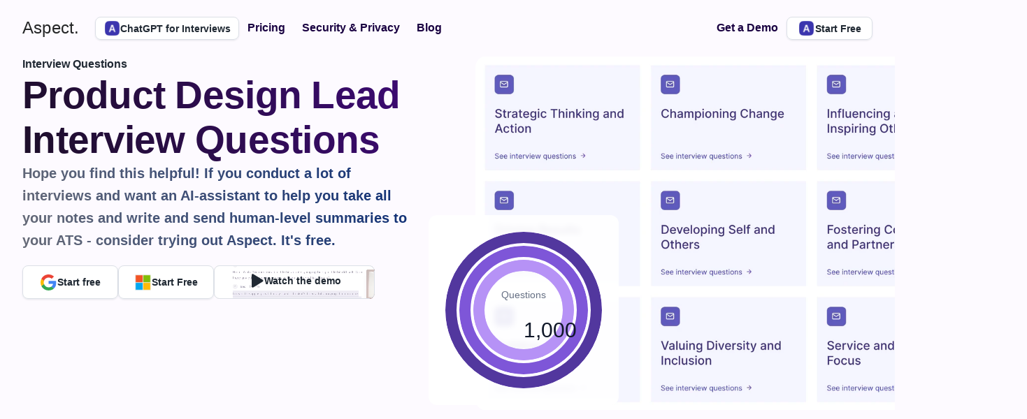

--- FILE ---
content_type: text/html
request_url: https://aspect-hq.com/interview-questions-3/Product-Design-Lead-Interview-Questions
body_size: 38078
content:
<!doctype html>
<!-- ✨ Built with Framer • https://www.framer.com/ -->
<html lang="en">
<head>
    <meta charset="utf-8">
    
    
    <script>
  window.orgUUID = '1715006984735x327919981366870000';
  (function() {
    var chatScript = document.createElement('script');
    chatScript.src = 'https://superask.s3.eu-north-1.amazonaws.com/chat-widget.js';
    document.head.appendChild(chatScript);
  })();
</script>


<!-- R2B2 Pixel Code -->
<script>!function () {var reb2b = window.reb2b = window.reb2b || [];if (reb2b.invoked) return;reb2b.invoked = true;reb2b.methods = ["identify", "collect"];reb2b.factory = function (method) {return function () {var args = Array.prototype.slice.call(arguments);args.unshift(method);reb2b.push(args);return reb2b;};};for (var i = 0; i < reb2b.methods.length; i++) {var key = reb2b.methods[i];reb2b[key] = reb2b.factory(key);}reb2b.load = function (key) {var script = document.createElement("script");script.type = "text/javascript";script.async = true;script.src = "https://s3-us-west-2.amazonaws.com/b2bjsstore/b/" + key + "/reb2b.js.gz";var first = document.getElementsByTagName("script")[0];first.parentNode.insertBefore(script, first);};reb2b.SNIPPET_VERSION = "1.0.1";reb2b.load("L9NMMZH0K1NW");}();</script>


<script defer data-domain="aspect-hq.com" src="https://plausible.io/js/script.js"></script>



<!-- Meta Pixel Code -->
<script>
!function(f,b,e,v,n,t,s)
{if(f.fbq)return;n=f.fbq=function(){n.callMethod?
n.callMethod.apply(n,arguments):n.queue.push(arguments)};
if(!f._fbq)f._fbq=n;n.push=n;n.loaded=!0;n.version='2.0';
n.queue=[];t=b.createElement(e);t.async=!0;
t.src=v;s=b.getElementsByTagName(e)[0];
s.parentNode.insertBefore(t,s)}(window, document,'script',
'https://connect.facebook.net/en_US/fbevents.js');
fbq('init', '455192743016248');
fbq('track', 'PageView');
</script>
<noscript></noscript>
    <!-- End of headStart -->
    <meta name="viewport" content="width=device-width">
    <meta name="generator" content="Framer 79f90af">
    <title>Product Design Lead Interview Questions - Aspect: AI copilot for interviews</title>
    <meta name="description" content="A product design lead is a technical position within a company that is responsible for the overall design of a product. They work with cross-functional teams to ensure that the product meets the needs of the customer and the company. A product design lead typically has a background in engineering or product management.">
    <meta name="framer-search-index" content="https://framerusercontent.com/sites/5KKql5cKQDexAFaCSL0VAR/searchIndex-Kx0OXDBtNhWX.json">
    <link rel="icon" href="https://framerusercontent.com/images/tqMxQ4YbgibMJ1mKgQx3asTgUDw.png">
    <!-- Open Graph / Facebook -->
    <meta property="og:type" content="website">
    <meta property="og:title" content="Product Design Lead Interview Questions - Aspect: AI copilot for interviews">
    <meta property="og:description" content="A product design lead is a technical position within a company that is responsible for the overall design of a product. They work with cross-functional teams to ensure that the product meets the needs of the customer and the company. A product design lead typically has a background in engineering or product management.">
    <meta property="og:image" content="https://framerusercontent.com/images/YR4P4MS0M53tWX3pnp25WKmiqCs.png">
    <!-- Twitter -->
    <meta name="twitter:card" content="summary_large_image">
    <meta name="twitter:title" content="Product Design Lead Interview Questions - Aspect: AI copilot for interviews">
    <meta name="twitter:description" content="A product design lead is a technical position within a company that is responsible for the overall design of a product. They work with cross-functional teams to ensure that the product meets the needs of the customer and the company. A product design lead typically has a background in engineering or product management.">
    <meta name="twitter:image" content="https://framerusercontent.com/images/YR4P4MS0M53tWX3pnp25WKmiqCs.png">
    
    <link href="https://fonts.gstatic.com" rel="preconnect" crossorigin>
    
    <!-- MailerLite Universal -->
<script>
    (function(w,d,e,u,f,l,n){w[f]=w[f]||function(){(w[f].q=w[f].q||[])
    .push(arguments);},l=d.createElement(e),l.async=1,l.src=u,
    n=d.getElementsByTagName(e)[0],n.parentNode.insertBefore(l,n);})
    (window,document,'script','https://assets.mailerlite.com/js/universal.js','ml');
    ml('account', '70033');
</script><link rel="canonical" href="https://aspect-hq.com/interview-questions-3/Product-Design-Lead-Interview-Questions"><meta property="og:url" content="https://aspect-hq.com/interview-questions-3/Product-Design-Lead-Interview-Questions"><link rel="modulepreload" fetchpriority="low" href="https://framerusercontent.com/sites/5KKql5cKQDexAFaCSL0VAR/chunk-6X4RWSGD.mjs"><link rel="modulepreload" fetchpriority="low" href="https://framerusercontent.com/sites/5KKql5cKQDexAFaCSL0VAR/chunk-OYOMGCA7.mjs"><link rel="modulepreload" fetchpriority="low" href="https://framerusercontent.com/sites/5KKql5cKQDexAFaCSL0VAR/chunk-OIST4OYN.mjs"><link rel="modulepreload" fetchpriority="low" href="https://framerusercontent.com/sites/5KKql5cKQDexAFaCSL0VAR/HA-DP6i3oc0nJlg96THVs7OLnxgu5RLJXMA2TfF8zoU.GI74NS4Q.mjs"><link rel="modulepreload" fetchpriority="low" href="https://framerusercontent.com/sites/5KKql5cKQDexAFaCSL0VAR/chunk-AMIDWHHB.mjs"><link rel="modulepreload" fetchpriority="low" href="https://framerusercontent.com/sites/5KKql5cKQDexAFaCSL0VAR/chunk-W2NHOSFI.mjs"><link rel="modulepreload" fetchpriority="low" href="https://framerusercontent.com/sites/5KKql5cKQDexAFaCSL0VAR/chunk-UFCXKIZX.mjs"><link rel="modulepreload" fetchpriority="low" href="https://framerusercontent.com/sites/5KKql5cKQDexAFaCSL0VAR/chunk-74OIVAKH.mjs"><link rel="modulepreload" fetchpriority="low" href="https://framerusercontent.com/sites/5KKql5cKQDexAFaCSL0VAR/chunk-PZDWWVNA.mjs"><link rel="modulepreload" fetchpriority="low" href="https://framerusercontent.com/sites/5KKql5cKQDexAFaCSL0VAR/chunk-VWI6PPCQ.mjs"><link rel="modulepreload" fetchpriority="low" href="https://framerusercontent.com/sites/5KKql5cKQDexAFaCSL0VAR/chunk-W2HQUBXM.mjs"><link rel="modulepreload" fetchpriority="low" href="https://framerusercontent.com/sites/5KKql5cKQDexAFaCSL0VAR/chunk-YJY4ZFGR.mjs"><link rel="modulepreload" fetchpriority="low" href="https://framerusercontent.com/sites/5KKql5cKQDexAFaCSL0VAR/chunk-MR2XCU2I.mjs"><link rel="modulepreload" fetchpriority="low" href="https://framerusercontent.com/sites/5KKql5cKQDexAFaCSL0VAR/chunk-AQJGGOTS.mjs"><link rel="modulepreload" fetchpriority="low" href="https://framerusercontent.com/sites/5KKql5cKQDexAFaCSL0VAR/chunk-L6SVFEHV.mjs"><link rel="modulepreload" fetchpriority="low" href="https://framerusercontent.com/sites/5KKql5cKQDexAFaCSL0VAR/chunk-QAE57LU6.mjs"><link rel="modulepreload" fetchpriority="low" href="https://framerusercontent.com/sites/5KKql5cKQDexAFaCSL0VAR/chunk-42U43NKG.mjs"><style data-framer-css-ssr-minified data-framer-components="framer-CrtLz framer-lDoW1 framer-vN3TA framer-f4whq framer-OSswc">html,body,#main{margin:0;padding:0;box-sizing:border-box}:root{-webkit-font-smoothing:antialiased;-moz-osx-font-smoothing:grayscale}*{box-sizing:border-box;-webkit-font-smoothing:inherit}h1,h2,h3,h4,h5,h6,p,figure{margin:0}body,input,textarea,select,button{font-size:12px;font-family:sans-serif}body{--token-99d2f9cd-cbcf-4774-a608-6b4bc8eca453: #37414C;--token-3230f6aa-d880-41df-9718-12b446414c38: #202933;--token-ccfacd55-09df-4c7b-94ed-315edd00ca9d: rgb(253, 253, 252);--token-6d5d2104-b0fe-4a63-b0f4-440eb81014af: #161616;--token-2dd33c30-eca5-43fc-ba54-0ac8bd98e327: #eeeeee;--token-b95a6d54-c955-4776-91c8-1d90f1f85660: rgb(245, 245, 245);--token-69dc3052-33b6-4ed5-b9f7-ce27fc710519: #ffffff;--token-f735ec83-1c48-468c-8c74-f4549c67b387: rgb(238, 238, 238);--token-85b3163d-d999-480e-a2cc-562824d17059: rgb(27, 0, 66);--token-19900bf9-4248-466b-8390-7a4b1153c0cf: rgb(29, 15, 41);--token-47d0389f-ed8e-4ca3-b761-746f354234ff: rgb(62, 10, 118);--token-7de7a3ff-dbd9-4632-9c60-96f6eae3619f: rgb(31, 8, 83);--token-54d96883-e441-4ca6-9629-e0ca472a3b15: rgb(62, 10, 118);--token-6a2e9339-bf1e-4c88-9017-209fc255ff64: rgba(62, 9, 117, .01);--token-58022db4-f328-4bdd-8e4c-d3f90f276238: rgb(242, 124, 51);--token-7d46ac58-7ac2-427d-a86d-5bcc079c3bf8: rgb(237, 241, 255)}@media (prefers-color-scheme: dark){body{--token-ccfacd55-09df-4c7b-94ed-315edd00ca9d: #161616;--token-6d5d2104-b0fe-4a63-b0f4-440eb81014af: #ffffff;--token-2dd33c30-eca5-43fc-ba54-0ac8bd98e327: rgba(40, 40, 40, .05);--token-b95a6d54-c955-4776-91c8-1d90f1f85660: #1C1C1C;--token-69dc3052-33b6-4ed5-b9f7-ce27fc710519: #2B2B2B;--token-f735ec83-1c48-468c-8c74-f4549c67b387: #393939}}@font-face{font-family:Be Vietnam Pro;font-style:normal;font-weight:600;font-display:swap;src:url(https://fonts.gstatic.com/s/bevietnampro/v11/QdVMSTAyLFyeg_IDWvOJmVES_HToIW86Rb0bcw.woff2) format("woff2");unicode-range:U+0102-0103,U+0110-0111,U+0128-0129,U+0168-0169,U+01A0-01A1,U+01AF-01B0,U+0300-0301,U+0303-0304,U+0308-0309,U+0323,U+0329,U+1EA0-1EF9,U+20AB}@font-face{font-family:Be Vietnam Pro;font-style:normal;font-weight:600;font-display:swap;src:url(https://fonts.gstatic.com/s/bevietnampro/v11/QdVMSTAyLFyeg_IDWvOJmVES_HToIW87Rb0bcw.woff2) format("woff2");unicode-range:U+0100-02AF,U+0304,U+0308,U+0329,U+1E00-1E9F,U+1EF2-1EFF,U+2020,U+20A0-20AB,U+20AD-20C0,U+2113,U+2C60-2C7F,U+A720-A7FF}@font-face{font-family:Be Vietnam Pro;font-style:normal;font-weight:600;font-display:swap;src:url(https://fonts.gstatic.com/s/bevietnampro/v11/QdVMSTAyLFyeg_IDWvOJmVES_HToIW81Rb0.woff2) format("woff2");unicode-range:U+0000-00FF,U+0131,U+0152-0153,U+02BB-02BC,U+02C6,U+02DA,U+02DC,U+0304,U+0308,U+0329,U+2000-206F,U+2074,U+20AC,U+2122,U+2191,U+2193,U+2212,U+2215,U+FEFF,U+FFFD}@font-face{font-family:Merriweather;font-style:normal;font-weight:400;font-display:swap;src:url(https://fonts.gstatic.com/s/merriweather/v30/u-440qyriQwlOrhSvowK_l5-cSZMZ-Y.woff2) format("woff2");unicode-range:U+0460-052F,U+1C80-1C88,U+20B4,U+2DE0-2DFF,U+A640-A69F,U+FE2E-FE2F}@font-face{font-family:Merriweather;font-style:normal;font-weight:400;font-display:swap;src:url(https://fonts.gstatic.com/s/merriweather/v30/u-440qyriQwlOrhSvowK_l5-eCZMZ-Y.woff2) format("woff2");unicode-range:U+0301,U+0400-045F,U+0490-0491,U+04B0-04B1,U+2116}@font-face{font-family:Merriweather;font-style:normal;font-weight:400;font-display:swap;src:url(https://fonts.gstatic.com/s/merriweather/v30/u-440qyriQwlOrhSvowK_l5-cyZMZ-Y.woff2) format("woff2");unicode-range:U+0102-0103,U+0110-0111,U+0128-0129,U+0168-0169,U+01A0-01A1,U+01AF-01B0,U+0300-0301,U+0303-0304,U+0308-0309,U+0323,U+0329,U+1EA0-1EF9,U+20AB}@font-face{font-family:Merriweather;font-style:normal;font-weight:400;font-display:swap;src:url(https://fonts.gstatic.com/s/merriweather/v30/u-440qyriQwlOrhSvowK_l5-ciZMZ-Y.woff2) format("woff2");unicode-range:U+0100-02AF,U+0304,U+0308,U+0329,U+1E00-1E9F,U+1EF2-1EFF,U+2020,U+20A0-20AB,U+20AD-20C0,U+2113,U+2C60-2C7F,U+A720-A7FF}@font-face{font-family:Merriweather;font-style:normal;font-weight:400;font-display:swap;src:url(https://fonts.gstatic.com/s/merriweather/v30/u-440qyriQwlOrhSvowK_l5-fCZM.woff2) format("woff2");unicode-range:U+0000-00FF,U+0131,U+0152-0153,U+02BB-02BC,U+02C6,U+02DA,U+02DC,U+0304,U+0308,U+0329,U+2000-206F,U+2074,U+20AC,U+2122,U+2191,U+2193,U+2212,U+2215,U+FEFF,U+FFFD}@font-face{font-family:Merriweather;font-style:normal;font-weight:700;font-display:swap;src:url(https://fonts.gstatic.com/s/merriweather/v30/u-4n0qyriQwlOrhSvowK_l52xwNZVcf6lvg.woff2) format("woff2");unicode-range:U+0460-052F,U+1C80-1C88,U+20B4,U+2DE0-2DFF,U+A640-A69F,U+FE2E-FE2F}@font-face{font-family:Merriweather;font-style:normal;font-weight:700;font-display:swap;src:url(https://fonts.gstatic.com/s/merriweather/v30/u-4n0qyriQwlOrhSvowK_l52xwNZXMf6lvg.woff2) format("woff2");unicode-range:U+0301,U+0400-045F,U+0490-0491,U+04B0-04B1,U+2116}@font-face{font-family:Merriweather;font-style:normal;font-weight:700;font-display:swap;src:url(https://fonts.gstatic.com/s/merriweather/v30/u-4n0qyriQwlOrhSvowK_l52xwNZV8f6lvg.woff2) format("woff2");unicode-range:U+0102-0103,U+0110-0111,U+0128-0129,U+0168-0169,U+01A0-01A1,U+01AF-01B0,U+0300-0301,U+0303-0304,U+0308-0309,U+0323,U+0329,U+1EA0-1EF9,U+20AB}@font-face{font-family:Merriweather;font-style:normal;font-weight:700;font-display:swap;src:url(https://fonts.gstatic.com/s/merriweather/v30/u-4n0qyriQwlOrhSvowK_l52xwNZVsf6lvg.woff2) format("woff2");unicode-range:U+0100-02AF,U+0304,U+0308,U+0329,U+1E00-1E9F,U+1EF2-1EFF,U+2020,U+20A0-20AB,U+20AD-20C0,U+2113,U+2C60-2C7F,U+A720-A7FF}@font-face{font-family:Merriweather;font-style:normal;font-weight:700;font-display:swap;src:url(https://fonts.gstatic.com/s/merriweather/v30/u-4n0qyriQwlOrhSvowK_l52xwNZWMf6.woff2) format("woff2");unicode-range:U+0000-00FF,U+0131,U+0152-0153,U+02BB-02BC,U+02C6,U+02DA,U+02DC,U+0304,U+0308,U+0329,U+2000-206F,U+2074,U+20AC,U+2122,U+2191,U+2193,U+2212,U+2215,U+FEFF,U+FFFD}@font-face{font-family:Plus Jakarta Sans;font-style:normal;font-weight:400;font-display:swap;src:url(https://fonts.gstatic.com/s/plusjakartasans/v8/LDIoaomQNQcsA88c7O9yZ4KMCoOg4Ko70yyygA.woff2) format("woff2");unicode-range:U+0460-052F,U+1C80-1C88,U+20B4,U+2DE0-2DFF,U+A640-A69F,U+FE2E-FE2F}@font-face{font-family:Plus Jakarta Sans;font-style:normal;font-weight:400;font-display:swap;src:url(https://fonts.gstatic.com/s/plusjakartasans/v8/LDIoaomQNQcsA88c7O9yZ4KMCoOg4Ko50yyygA.woff2) format("woff2");unicode-range:U+0102-0103,U+0110-0111,U+0128-0129,U+0168-0169,U+01A0-01A1,U+01AF-01B0,U+0300-0301,U+0303-0304,U+0308-0309,U+0323,U+0329,U+1EA0-1EF9,U+20AB}@font-face{font-family:Plus Jakarta Sans;font-style:normal;font-weight:400;font-display:swap;src:url(https://fonts.gstatic.com/s/plusjakartasans/v8/LDIoaomQNQcsA88c7O9yZ4KMCoOg4Ko40yyygA.woff2) format("woff2");unicode-range:U+0100-02AF,U+0304,U+0308,U+0329,U+1E00-1E9F,U+1EF2-1EFF,U+2020,U+20A0-20AB,U+20AD-20C0,U+2113,U+2C60-2C7F,U+A720-A7FF}@font-face{font-family:Plus Jakarta Sans;font-style:normal;font-weight:400;font-display:swap;src:url(https://fonts.gstatic.com/s/plusjakartasans/v8/LDIoaomQNQcsA88c7O9yZ4KMCoOg4Ko20yw.woff2) format("woff2");unicode-range:U+0000-00FF,U+0131,U+0152-0153,U+02BB-02BC,U+02C6,U+02DA,U+02DC,U+0304,U+0308,U+0329,U+2000-206F,U+2074,U+20AC,U+2122,U+2191,U+2193,U+2212,U+2215,U+FEFF,U+FFFD}@font-face{font-family:Plus Jakarta Sans;font-style:normal;font-weight:500;font-display:swap;src:url(https://fonts.gstatic.com/s/plusjakartasans/v8/LDIoaomQNQcsA88c7O9yZ4KMCoOg4Ko70yyygA.woff2) format("woff2");unicode-range:U+0460-052F,U+1C80-1C88,U+20B4,U+2DE0-2DFF,U+A640-A69F,U+FE2E-FE2F}@font-face{font-family:Plus Jakarta Sans;font-style:normal;font-weight:500;font-display:swap;src:url(https://fonts.gstatic.com/s/plusjakartasans/v8/LDIoaomQNQcsA88c7O9yZ4KMCoOg4Ko50yyygA.woff2) format("woff2");unicode-range:U+0102-0103,U+0110-0111,U+0128-0129,U+0168-0169,U+01A0-01A1,U+01AF-01B0,U+0300-0301,U+0303-0304,U+0308-0309,U+0323,U+0329,U+1EA0-1EF9,U+20AB}@font-face{font-family:Plus Jakarta Sans;font-style:normal;font-weight:500;font-display:swap;src:url(https://fonts.gstatic.com/s/plusjakartasans/v8/LDIoaomQNQcsA88c7O9yZ4KMCoOg4Ko40yyygA.woff2) format("woff2");unicode-range:U+0100-02AF,U+0304,U+0308,U+0329,U+1E00-1E9F,U+1EF2-1EFF,U+2020,U+20A0-20AB,U+20AD-20C0,U+2113,U+2C60-2C7F,U+A720-A7FF}@font-face{font-family:Plus Jakarta Sans;font-style:normal;font-weight:500;font-display:swap;src:url(https://fonts.gstatic.com/s/plusjakartasans/v8/LDIoaomQNQcsA88c7O9yZ4KMCoOg4Ko20yw.woff2) format("woff2");unicode-range:U+0000-00FF,U+0131,U+0152-0153,U+02BB-02BC,U+02C6,U+02DA,U+02DC,U+0304,U+0308,U+0329,U+2000-206F,U+2074,U+20AC,U+2122,U+2191,U+2193,U+2212,U+2215,U+FEFF,U+FFFD}@font-face{font-family:Plus Jakarta Sans;font-style:normal;font-weight:700;font-display:swap;src:url(https://fonts.gstatic.com/s/plusjakartasans/v8/LDIoaomQNQcsA88c7O9yZ4KMCoOg4Ko70yyygA.woff2) format("woff2");unicode-range:U+0460-052F,U+1C80-1C88,U+20B4,U+2DE0-2DFF,U+A640-A69F,U+FE2E-FE2F}@font-face{font-family:Plus Jakarta Sans;font-style:normal;font-weight:700;font-display:swap;src:url(https://fonts.gstatic.com/s/plusjakartasans/v8/LDIoaomQNQcsA88c7O9yZ4KMCoOg4Ko50yyygA.woff2) format("woff2");unicode-range:U+0102-0103,U+0110-0111,U+0128-0129,U+0168-0169,U+01A0-01A1,U+01AF-01B0,U+0300-0301,U+0303-0304,U+0308-0309,U+0323,U+0329,U+1EA0-1EF9,U+20AB}@font-face{font-family:Plus Jakarta Sans;font-style:normal;font-weight:700;font-display:swap;src:url(https://fonts.gstatic.com/s/plusjakartasans/v8/LDIoaomQNQcsA88c7O9yZ4KMCoOg4Ko40yyygA.woff2) format("woff2");unicode-range:U+0100-02AF,U+0304,U+0308,U+0329,U+1E00-1E9F,U+1EF2-1EFF,U+2020,U+20A0-20AB,U+20AD-20C0,U+2113,U+2C60-2C7F,U+A720-A7FF}@font-face{font-family:Plus Jakarta Sans;font-style:normal;font-weight:700;font-display:swap;src:url(https://fonts.gstatic.com/s/plusjakartasans/v8/LDIoaomQNQcsA88c7O9yZ4KMCoOg4Ko20yw.woff2) format("woff2");unicode-range:U+0000-00FF,U+0131,U+0152-0153,U+02BB-02BC,U+02C6,U+02DA,U+02DC,U+0304,U+0308,U+0329,U+2000-206F,U+2074,U+20AC,U+2122,U+2191,U+2193,U+2212,U+2215,U+FEFF,U+FFFD}@font-face{font-family:Fragment Mono;font-style:normal;font-weight:400;font-display:block;src:url(https://fonts.gstatic.com/s/fragmentmono/v4/4iCr6K5wfMRRjxp0DA6-2CLnB45HhrUI.woff2) format("woff2");unicode-range:U+0460-052F,U+1C80-1C88,U+20B4,U+2DE0-2DFF,U+A640-A69F,U+FE2E-FE2F}@font-face{font-family:Fragment Mono;font-style:normal;font-weight:400;font-display:block;src:url(https://fonts.gstatic.com/s/fragmentmono/v4/4iCr6K5wfMRRjxp0DA6-2CLnB41HhrUI.woff2) format("woff2");unicode-range:U+0100-02AF,U+0304,U+0308,U+0329,U+1E00-1E9F,U+1EF2-1EFF,U+2020,U+20A0-20AB,U+20AD-20C0,U+2113,U+2C60-2C7F,U+A720-A7FF}@font-face{font-family:Fragment Mono;font-style:normal;font-weight:400;font-display:block;src:url(https://fonts.gstatic.com/s/fragmentmono/v4/4iCr6K5wfMRRjxp0DA6-2CLnB4NHhg.woff2) format("woff2");unicode-range:U+0000-00FF,U+0131,U+0152-0153,U+02BB-02BC,U+02C6,U+02DA,U+02DC,U+0304,U+0308,U+0329,U+2000-206F,U+2074,U+20AC,U+2122,U+2191,U+2193,U+2212,U+2215,U+FEFF,U+FFFD}@font-face{font-family:Inter;src:url(https://app.framerstatic.com/Inter-Regular.cyrillic-ext-CFTLRB35.woff2);font-display:swap;font-style:normal;font-weight:400;unicode-range:U+0460-052F,U+1C80-1C88,U+20B4,U+2DE0-2DFF,U+A640-A69F,U+FE2E-FE2F}@font-face{font-family:Inter;src:url(https://app.framerstatic.com/Inter-Regular.cyrillic-KKLZBALH.woff2);font-display:swap;font-style:normal;font-weight:400;unicode-range:U+0301,U+0400-045F,U+0490-0491,U+04B0-04B1,U+2116}@font-face{font-family:Inter;src:url(https://app.framerstatic.com/Inter-Regular.greek-ext-ULEBLIFV.woff2);font-display:swap;font-style:normal;font-weight:400;unicode-range:U+1F00-1FFF}@font-face{font-family:Inter;src:url(https://app.framerstatic.com/Inter-Regular.greek-IRHSNFQB.woff2);font-display:swap;font-style:normal;font-weight:400;unicode-range:U+0370-03FF}@font-face{font-family:Inter;src:url(https://app.framerstatic.com/Inter-Regular.latin-ext-VZDUGU3Q.woff2);font-display:swap;font-style:normal;font-weight:400;unicode-range:U+0100-024F,U+0259,U+1E00-1EFF,U+2020,U+20A0-20AB,U+20AD-20CF,U+2113,U+2C60-2C7F,U+A720-A7FF}@font-face{font-family:Inter;src:url(https://app.framerstatic.com/Inter-Regular.latin-JLQMKCHE.woff2);font-display:swap;font-style:normal;font-weight:400;unicode-range:U+0000-00FF,U+0131,U+0152-0153,U+02BB-02BC,U+02C6,U+02DA,U+02DC,U+2000-206F,U+2074,U+20AC,U+2122,U+2191,U+2193,U+2212,U+2215,U+FEFF,U+FFFD}@font-face{font-family:Inter;src:url(https://app.framerstatic.com/Inter-Regular.vietnamese-QK7VSWXK.woff2);font-display:swap;font-style:normal;font-weight:400;unicode-range:U+0102-0103,U+0110-0111,U+0128-0129,U+0168-0169,U+01A0-01A1,U+01AF-01B0,U+1EA0-1EF9,U+20AB}@font-face{font-family:Inter;src:url(https://app.framerstatic.com/Inter-Thin.cyrillic-ext-BHDA65O4.woff2);font-display:block;font-style:normal;font-weight:100;unicode-range:U+0460-052F,U+1C80-1C88,U+20B4,U+2DE0-2DFF,U+A640-A69F,U+FE2E-FE2F}@font-face{font-family:Inter;src:url(https://app.framerstatic.com/Inter-Thin.cyrillic-Q5IXHU2O.woff2);font-display:block;font-style:normal;font-weight:100;unicode-range:U+0301,U+0400-045F,U+0490-0491,U+04B0-04B1,U+2116}@font-face{font-family:Inter;src:url(https://app.framerstatic.com/Inter-Thin.greek-ext-VVOQA2NE.woff2);font-display:block;font-style:normal;font-weight:100;unicode-range:U+1F00-1FFF}@font-face{font-family:Inter;src:url(https://app.framerstatic.com/Inter-Thin.greek-E3WNEUH6.woff2);font-display:block;font-style:normal;font-weight:100;unicode-range:U+0370-03FF}@font-face{font-family:Inter;src:url(https://app.framerstatic.com/Inter-Thin.latin-ext-5RC4NRHN.woff2);font-display:block;font-style:normal;font-weight:100;unicode-range:U+0100-024F,U+0259,U+1E00-1EFF,U+2020,U+20A0-20AB,U+20AD-20CF,U+2113,U+2C60-2C7F,U+A720-A7FF}@font-face{font-family:Inter;src:url(https://app.framerstatic.com/Inter-Thin.latin-GJ7CRGHG.woff2);font-display:block;font-style:normal;font-weight:100;unicode-range:U+0000-00FF,U+0131,U+0152-0153,U+02BB-02BC,U+02C6,U+02DA,U+02DC,U+2000-206F,U+2074,U+20AC,U+2122,U+2191,U+2193,U+2212,U+2215,U+FEFF,U+FFFD}@font-face{font-family:Inter;src:url(https://app.framerstatic.com/Inter-Thin.vietnamese-Z3Y7DPWO.woff2);font-display:block;font-style:normal;font-weight:100;unicode-range:U+0102-0103,U+0110-0111,U+0128-0129,U+0168-0169,U+01A0-01A1,U+01AF-01B0,U+1EA0-1EF9,U+20AB}@font-face{font-family:Inter;src:url(https://app.framerstatic.com/Inter-ExtraLight.cyrillic-ext-7NWKXNAT.woff2);font-display:block;font-style:normal;font-weight:200;unicode-range:U+0460-052F,U+1C80-1C88,U+20B4,U+2DE0-2DFF,U+A640-A69F,U+FE2E-FE2F}@font-face{font-family:Inter;src:url(https://app.framerstatic.com/Inter-ExtraLight.cyrillic-IBWUD6RJ.woff2);font-display:block;font-style:normal;font-weight:200;unicode-range:U+0301,U+0400-045F,U+0490-0491,U+04B0-04B1,U+2116}@font-face{font-family:Inter;src:url(https://app.framerstatic.com/Inter-ExtraLight.greek-ext-HUMDTRBU.woff2);font-display:block;font-style:normal;font-weight:200;unicode-range:U+1F00-1FFF}@font-face{font-family:Inter;src:url(https://app.framerstatic.com/Inter-ExtraLight.greek-ZLLHEEN3.woff2);font-display:block;font-style:normal;font-weight:200;unicode-range:U+0370-03FF}@font-face{font-family:Inter;src:url(https://app.framerstatic.com/Inter-ExtraLight.latin-ext-72JE5FGU.woff2);font-display:block;font-style:normal;font-weight:200;unicode-range:U+0100-024F,U+0259,U+1E00-1EFF,U+2020,U+20A0-20AB,U+20AD-20CF,U+2113,U+2C60-2C7F,U+A720-A7FF}@font-face{font-family:Inter;src:url(https://app.framerstatic.com/Inter-ExtraLight.latin-2JHDAFAQ.woff2);font-display:block;font-style:normal;font-weight:200;unicode-range:U+0000-00FF,U+0131,U+0152-0153,U+02BB-02BC,U+02C6,U+02DA,U+02DC,U+2000-206F,U+2074,U+20AC,U+2122,U+2191,U+2193,U+2212,U+2215,U+FEFF,U+FFFD}@font-face{font-family:Inter;src:url(https://app.framerstatic.com/Inter-ExtraLight.vietnamese-VKRCA4VC.woff2);font-display:block;font-style:normal;font-weight:200;unicode-range:U+0102-0103,U+0110-0111,U+0128-0129,U+0168-0169,U+01A0-01A1,U+01AF-01B0,U+1EA0-1EF9,U+20AB}@font-face{font-family:Inter;src:url(https://app.framerstatic.com/Inter-Light.cyrillic-ext-G3OTPKE4.woff2);font-display:swap;font-style:normal;font-weight:300;unicode-range:U+0460-052F,U+1C80-1C88,U+20B4,U+2DE0-2DFF,U+A640-A69F,U+FE2E-FE2F}@font-face{font-family:Inter;src:url(https://app.framerstatic.com/Inter-Light.cyrillic-JO7ZJTP6.woff2);font-display:swap;font-style:normal;font-weight:300;unicode-range:U+0301,U+0400-045F,U+0490-0491,U+04B0-04B1,U+2116}@font-face{font-family:Inter;src:url(https://app.framerstatic.com/Inter-Light.greek-ext-N63XCCK3.woff2);font-display:swap;font-style:normal;font-weight:300;unicode-range:U+1F00-1FFF}@font-face{font-family:Inter;src:url(https://app.framerstatic.com/Inter-Light.greek-5GVUXSXZ.woff2);font-display:swap;font-style:normal;font-weight:300;unicode-range:U+0370-03FF}@font-face{font-family:Inter;src:url(https://app.framerstatic.com/Inter-Light.latin-ext-RREJIMQ3.woff2);font-display:swap;font-style:normal;font-weight:300;unicode-range:U+0100-024F,U+0259,U+1E00-1EFF,U+2020,U+20A0-20AB,U+20AD-20CF,U+2113,U+2C60-2C7F,U+A720-A7FF}@font-face{font-family:Inter;src:url(https://app.framerstatic.com/Inter-Light.latin-EKF76FXR.woff2);font-display:swap;font-style:normal;font-weight:300;unicode-range:U+0000-00FF,U+0131,U+0152-0153,U+02BB-02BC,U+02C6,U+02DA,U+02DC,U+2000-206F,U+2074,U+20AC,U+2122,U+2191,U+2193,U+2212,U+2215,U+FEFF,U+FFFD}@font-face{font-family:Inter;src:url(https://app.framerstatic.com/Inter-Light.vietnamese-GVC2UOFS.woff2);font-display:swap;font-style:normal;font-weight:300;unicode-range:U+0102-0103,U+0110-0111,U+0128-0129,U+0168-0169,U+01A0-01A1,U+01AF-01B0,U+1EA0-1EF9,U+20AB}@font-face{font-family:Inter;src:url(https://app.framerstatic.com/Inter-Medium.cyrillic-ext-M4WHNGTS.woff2);font-display:swap;font-style:normal;font-weight:500;unicode-range:U+0460-052F,U+1C80-1C88,U+20B4,U+2DE0-2DFF,U+A640-A69F,U+FE2E-FE2F}@font-face{font-family:Inter;src:url(https://app.framerstatic.com/Inter-Medium.cyrillic-JVU2PANX.woff2);font-display:swap;font-style:normal;font-weight:500;unicode-range:U+0301,U+0400-045F,U+0490-0491,U+04B0-04B1,U+2116}@font-face{font-family:Inter;src:url(https://app.framerstatic.com/Inter-Medium.greek-ext-4KCQBEIZ.woff2);font-display:swap;font-style:normal;font-weight:500;unicode-range:U+1F00-1FFF}@font-face{font-family:Inter;src:url(https://app.framerstatic.com/Inter-Medium.greek-DPOQGN7L.woff2);font-display:swap;font-style:normal;font-weight:500;unicode-range:U+0370-03FF}@font-face{font-family:Inter;src:url(https://app.framerstatic.com/Inter-Medium.latin-ext-J4DBSW7F.woff2);font-display:swap;font-style:normal;font-weight:500;unicode-range:U+0100-024F,U+0259,U+1E00-1EFF,U+2020,U+20A0-20AB,U+20AD-20CF,U+2113,U+2C60-2C7F,U+A720-A7FF}@font-face{font-family:Inter;src:url(https://app.framerstatic.com/Inter-Medium.latin-Y3IVPL46.woff2);font-display:swap;font-style:normal;font-weight:500;unicode-range:U+0000-00FF,U+0131,U+0152-0153,U+02BB-02BC,U+02C6,U+02DA,U+02DC,U+2000-206F,U+2074,U+20AC,U+2122,U+2191,U+2193,U+2212,U+2215,U+FEFF,U+FFFD}@font-face{font-family:Inter;src:url(https://app.framerstatic.com/Inter-Medium.vietnamese-PJV76O4P.woff2);font-display:swap;font-style:normal;font-weight:500;unicode-range:U+0102-0103,U+0110-0111,U+0128-0129,U+0168-0169,U+01A0-01A1,U+01AF-01B0,U+1EA0-1EF9,U+20AB}@font-face{font-family:Inter;src:url(https://app.framerstatic.com/Inter-SemiBold.cyrillic-ext-C7KWUKA7.woff2);font-display:swap;font-style:normal;font-weight:600;unicode-range:U+0460-052F,U+1C80-1C88,U+20B4,U+2DE0-2DFF,U+A640-A69F,U+FE2E-FE2F}@font-face{font-family:Inter;src:url(https://app.framerstatic.com/Inter-SemiBold.cyrillic-JWV7SOZ6.woff2);font-display:swap;font-style:normal;font-weight:600;unicode-range:U+0301,U+0400-045F,U+0490-0491,U+04B0-04B1,U+2116}@font-face{font-family:Inter;src:url(https://app.framerstatic.com/Inter-SemiBold.greek-ext-FBKSFTSU.woff2);font-display:swap;font-style:normal;font-weight:600;unicode-range:U+1F00-1FFF}@font-face{font-family:Inter;src:url(https://app.framerstatic.com/Inter-SemiBold.greek-EQ3PSENU.woff2);font-display:swap;font-style:normal;font-weight:600;unicode-range:U+0370-03FF}@font-face{font-family:Inter;src:url(https://app.framerstatic.com/Inter-SemiBold.latin-ext-ULRSO3ZR.woff2);font-display:swap;font-style:normal;font-weight:600;unicode-range:U+0100-024F,U+0259,U+1E00-1EFF,U+2020,U+20A0-20AB,U+20AD-20CF,U+2113,U+2C60-2C7F,U+A720-A7FF}@font-face{font-family:Inter;src:url(https://app.framerstatic.com/Inter-SemiBold.latin-RDYY2AG2.woff2);font-display:swap;font-style:normal;font-weight:600;unicode-range:U+0000-00FF,U+0131,U+0152-0153,U+02BB-02BC,U+02C6,U+02DA,U+02DC,U+2000-206F,U+2074,U+20AC,U+2122,U+2191,U+2193,U+2212,U+2215,U+FEFF,U+FFFD}@font-face{font-family:Inter;src:url(https://app.framerstatic.com/Inter-SemiBold.vietnamese-ESQNSEQ3.woff2);font-display:swap;font-style:normal;font-weight:600;unicode-range:U+0102-0103,U+0110-0111,U+0128-0129,U+0168-0169,U+01A0-01A1,U+01AF-01B0,U+1EA0-1EF9,U+20AB}@font-face{font-family:Inter;src:url(https://app.framerstatic.com/Inter-Bold.cyrillic-ext-XOTVL7ZR.woff2);font-display:swap;font-style:normal;font-weight:700;unicode-range:U+0460-052F,U+1C80-1C88,U+20B4,U+2DE0-2DFF,U+A640-A69F,U+FE2E-FE2F}@font-face{font-family:Inter;src:url(https://app.framerstatic.com/Inter-Bold.cyrillic-6LOMBC2V.woff2);font-display:swap;font-style:normal;font-weight:700;unicode-range:U+0301,U+0400-045F,U+0490-0491,U+04B0-04B1,U+2116}@font-face{font-family:Inter;src:url(https://app.framerstatic.com/Inter-Bold.greek-ext-WXWSJXLB.woff2);font-display:swap;font-style:normal;font-weight:700;unicode-range:U+1F00-1FFF}@font-face{font-family:Inter;src:url(https://app.framerstatic.com/Inter-Bold.greek-YRST7ODZ.woff2);font-display:swap;font-style:normal;font-weight:700;unicode-range:U+0370-03FF}@font-face{font-family:Inter;src:url(https://app.framerstatic.com/Inter-Bold.latin-ext-BASA5UL3.woff2);font-display:swap;font-style:normal;font-weight:700;unicode-range:U+0100-024F,U+0259,U+1E00-1EFF,U+2020,U+20A0-20AB,U+20AD-20CF,U+2113,U+2C60-2C7F,U+A720-A7FF}@font-face{font-family:Inter;src:url(https://app.framerstatic.com/Inter-Bold.latin-UCM45LQF.woff2);font-display:swap;font-style:normal;font-weight:700;unicode-range:U+0000-00FF,U+0131,U+0152-0153,U+02BB-02BC,U+02C6,U+02DA,U+02DC,U+2000-206F,U+2074,U+20AC,U+2122,U+2191,U+2193,U+2212,U+2215,U+FEFF,U+FFFD}@font-face{font-family:Inter;src:url(https://app.framerstatic.com/Inter-Bold.vietnamese-OEVJMXEP.woff2);font-display:swap;font-style:normal;font-weight:700;unicode-range:U+0102-0103,U+0110-0111,U+0128-0129,U+0168-0169,U+01A0-01A1,U+01AF-01B0,U+1EA0-1EF9,U+20AB}@font-face{font-family:Inter;src:url(https://app.framerstatic.com/Inter-ExtraBold.cyrillic-ext-7Q6SVIPE.woff2);font-display:swap;font-style:normal;font-weight:800;unicode-range:U+0460-052F,U+1C80-1C88,U+20B4,U+2DE0-2DFF,U+A640-A69F,U+FE2E-FE2F}@font-face{font-family:Inter;src:url(https://app.framerstatic.com/Inter-ExtraBold.cyrillic-JSLPE6KW.woff2);font-display:swap;font-style:normal;font-weight:800;unicode-range:U+0301,U+0400-045F,U+0490-0491,U+04B0-04B1,U+2116}@font-face{font-family:Inter;src:url(https://app.framerstatic.com/Inter-ExtraBold.greek-ext-6OYGJJV7.woff2);font-display:swap;font-style:normal;font-weight:800;unicode-range:U+1F00-1FFF}@font-face{font-family:Inter;src:url(https://app.framerstatic.com/Inter-ExtraBold.greek-SHW2FPC4.woff2);font-display:swap;font-style:normal;font-weight:800;unicode-range:U+0370-03FF}@font-face{font-family:Inter;src:url(https://app.framerstatic.com/Inter-ExtraBold.latin-ext-A5DUFOP6.woff2);font-display:swap;font-style:normal;font-weight:800;unicode-range:U+0100-024F,U+0259,U+1E00-1EFF,U+2020,U+20A0-20AB,U+20AD-20CF,U+2113,U+2C60-2C7F,U+A720-A7FF}@font-face{font-family:Inter;src:url(https://app.framerstatic.com/Inter-ExtraBold.latin-OW4UGSRU.woff2);font-display:swap;font-style:normal;font-weight:800;unicode-range:U+0000-00FF,U+0131,U+0152-0153,U+02BB-02BC,U+02C6,U+02DA,U+02DC,U+2000-206F,U+2074,U+20AC,U+2122,U+2191,U+2193,U+2212,U+2215,U+FEFF,U+FFFD}@font-face{font-family:Inter;src:url(https://app.framerstatic.com/Inter-ExtraBold.vietnamese-IBBC7NGV.woff2);font-display:swap;font-style:normal;font-weight:800;unicode-range:U+0102-0103,U+0110-0111,U+0128-0129,U+0168-0169,U+01A0-01A1,U+01AF-01B0,U+1EA0-1EF9,U+20AB}@font-face{font-family:Inter;src:url(https://app.framerstatic.com/Inter-Black.cyrillic-ext-TU4ITVTR.woff2);font-display:block;font-style:normal;font-weight:900;unicode-range:U+0460-052F,U+1C80-1C88,U+20B4,U+2DE0-2DFF,U+A640-A69F,U+FE2E-FE2F}@font-face{font-family:Inter;src:url(https://app.framerstatic.com/Inter-Black.cyrillic-JX7CGTYD.woff2);font-display:block;font-style:normal;font-weight:900;unicode-range:U+0301,U+0400-045F,U+0490-0491,U+04B0-04B1,U+2116}@font-face{font-family:Inter;src:url(https://app.framerstatic.com/Inter-Black.greek-ext-LS3GCBFI.woff2);font-display:block;font-style:normal;font-weight:900;unicode-range:U+1F00-1FFF}@font-face{font-family:Inter;src:url(https://app.framerstatic.com/Inter-Black.greek-ZWCJHBP5.woff2);font-display:block;font-style:normal;font-weight:900;unicode-range:U+0370-03FF}@font-face{font-family:Inter;src:url(https://app.framerstatic.com/Inter-Black.latin-ext-BZLEUMX6.woff2);font-display:block;font-style:normal;font-weight:900;unicode-range:U+0100-024F,U+0259,U+1E00-1EFF,U+2020,U+20A0-20AB,U+20AD-20CF,U+2113,U+2C60-2C7F,U+A720-A7FF}@font-face{font-family:Inter;src:url(https://app.framerstatic.com/Inter-Black.latin-TETRYDF7.woff2);font-display:block;font-style:normal;font-weight:900;unicode-range:U+0000-00FF,U+0131,U+0152-0153,U+02BB-02BC,U+02C6,U+02DA,U+02DC,U+2000-206F,U+2074,U+20AC,U+2122,U+2191,U+2193,U+2212,U+2215,U+FEFF,U+FFFD}@font-face{font-family:Inter;src:url(https://app.framerstatic.com/Inter-Black.vietnamese-RXQCC3EJ.woff2);font-display:block;font-style:normal;font-weight:900;unicode-range:U+0102-0103,U+0110-0111,U+0128-0129,U+0168-0169,U+01A0-01A1,U+01AF-01B0,U+1EA0-1EF9,U+20AB}@font-face{font-family:Inter;src:url(https://app.framerstatic.com/Inter-ThinItalic.cyrillic-ext-2RGKWUBV.woff2);font-display:block;font-style:italic;font-weight:100;unicode-range:U+0460-052F,U+1C80-1C88,U+20B4,U+2DE0-2DFF,U+A640-A69F,U+FE2E-FE2F}@font-face{font-family:Inter;src:url(https://app.framerstatic.com/Inter-ThinItalic.cyrillic-TDYIP5HV.woff2);font-display:block;font-style:italic;font-weight:100;unicode-range:U+0301,U+0400-045F,U+0490-0491,U+04B0-04B1,U+2116}@font-face{font-family:Inter;src:url(https://app.framerstatic.com/Inter-ThinItalic.greek-ext-WR4TIDYZ.woff2);font-display:block;font-style:italic;font-weight:100;unicode-range:U+1F00-1FFF}@font-face{font-family:Inter;src:url(https://app.framerstatic.com/Inter-ThinItalic.greek-V3WZMSP7.woff2);font-display:block;font-style:italic;font-weight:100;unicode-range:U+0370-03FF}@font-face{font-family:Inter;src:url(https://app.framerstatic.com/Inter-ThinItalic.latin-ext-TXFTJONQ.woff2);font-display:block;font-style:italic;font-weight:100;unicode-range:U+0100-024F,U+0259,U+1E00-1EFF,U+2020,U+20A0-20AB,U+20AD-20CF,U+2113,U+2C60-2C7F,U+A720-A7FF}@font-face{font-family:Inter;src:url(https://app.framerstatic.com/Inter-ThinItalic.latin-RVEBKP6O.woff2);font-display:block;font-style:italic;font-weight:100;unicode-range:U+0000-00FF,U+0131,U+0152-0153,U+02BB-02BC,U+02C6,U+02DA,U+02DC,U+2000-206F,U+2074,U+20AC,U+2122,U+2191,U+2193,U+2212,U+2215,U+FEFF,U+FFFD}@font-face{font-family:Inter;src:url(https://app.framerstatic.com/Inter-ThinItalic.vietnamese-WCBPP4MD.woff2);font-display:block;font-style:italic;font-weight:100;unicode-range:U+0102-0103,U+0110-0111,U+0128-0129,U+0168-0169,U+01A0-01A1,U+01AF-01B0,U+1EA0-1EF9,U+20AB}@font-face{font-family:Inter;src:url(https://app.framerstatic.com/Inter-ExtraLightItalic.cyrillic-ext-OVCHMVPD.woff2);font-display:block;font-style:italic;font-weight:200;unicode-range:U+0460-052F,U+1C80-1C88,U+20B4,U+2DE0-2DFF,U+A640-A69F,U+FE2E-FE2F}@font-face{font-family:Inter;src:url(https://app.framerstatic.com/Inter-ExtraLightItalic.cyrillic-BRDZE5UH.woff2);font-display:block;font-style:italic;font-weight:200;unicode-range:U+0301,U+0400-045F,U+0490-0491,U+04B0-04B1,U+2116}@font-face{font-family:Inter;src:url(https://app.framerstatic.com/Inter-ExtraLightItalic.greek-ext-YV64YFFH.woff2);font-display:block;font-style:italic;font-weight:200;unicode-range:U+1F00-1FFF}@font-face{font-family:Inter;src:url(https://app.framerstatic.com/Inter-ExtraLightItalic.greek-EJVCLASM.woff2);font-display:block;font-style:italic;font-weight:200;unicode-range:U+0370-03FF}@font-face{font-family:Inter;src:url(https://app.framerstatic.com/Inter-ExtraLightItalic.latin-ext-2MHTM56A.woff2);font-display:block;font-style:italic;font-weight:200;unicode-range:U+0100-024F,U+0259,U+1E00-1EFF,U+2020,U+20A0-20AB,U+20AD-20CF,U+2113,U+2C60-2C7F,U+A720-A7FF}@font-face{font-family:Inter;src:url(https://app.framerstatic.com/Inter-ExtraLightItalic.latin-JB3CJMMM.woff2);font-display:block;font-style:italic;font-weight:200;unicode-range:U+0000-00FF,U+0131,U+0152-0153,U+02BB-02BC,U+02C6,U+02DA,U+02DC,U+2000-206F,U+2074,U+20AC,U+2122,U+2191,U+2193,U+2212,U+2215,U+FEFF,U+FFFD}@font-face{font-family:Inter;src:url(https://app.framerstatic.com/Inter-ExtraLightItalic.vietnamese-3EJ3IQYS.woff2);font-display:block;font-style:italic;font-weight:200;unicode-range:U+0102-0103,U+0110-0111,U+0128-0129,U+0168-0169,U+01A0-01A1,U+01AF-01B0,U+1EA0-1EF9,U+20AB}@font-face{font-family:Inter;src:url(https://app.framerstatic.com/Inter-LightItalic.cyrillic-ext-C2S5XS3D.woff2);font-display:swap;font-style:italic;font-weight:300;unicode-range:U+0460-052F,U+1C80-1C88,U+20B4,U+2DE0-2DFF,U+A640-A69F,U+FE2E-FE2F}@font-face{font-family:Inter;src:url(https://app.framerstatic.com/Inter-LightItalic.cyrillic-E7CYPW5D.woff2);font-display:swap;font-style:italic;font-weight:300;unicode-range:U+0301,U+0400-045F,U+0490-0491,U+04B0-04B1,U+2116}@font-face{font-family:Inter;src:url(https://app.framerstatic.com/Inter-LightItalic.greek-ext-ROSAFPGE.woff2);font-display:swap;font-style:italic;font-weight:300;unicode-range:U+1F00-1FFF}@font-face{font-family:Inter;src:url(https://app.framerstatic.com/Inter-LightItalic.greek-PAWWH37Z.woff2);font-display:swap;font-style:italic;font-weight:300;unicode-range:U+0370-03FF}@font-face{font-family:Inter;src:url(https://app.framerstatic.com/Inter-LightItalic.latin-ext-N2Z67Z45.woff2);font-display:swap;font-style:italic;font-weight:300;unicode-range:U+0100-024F,U+0259,U+1E00-1EFF,U+2020,U+20A0-20AB,U+20AD-20CF,U+2113,U+2C60-2C7F,U+A720-A7FF}@font-face{font-family:Inter;src:url(https://app.framerstatic.com/Inter-LightItalic.latin-SLSTLWEU.woff2);font-display:swap;font-style:italic;font-weight:300;unicode-range:U+0000-00FF,U+0131,U+0152-0153,U+02BB-02BC,U+02C6,U+02DA,U+02DC,U+2000-206F,U+2074,U+20AC,U+2122,U+2191,U+2193,U+2212,U+2215,U+FEFF,U+FFFD}@font-face{font-family:Inter;src:url(https://app.framerstatic.com/Inter-LightItalic.vietnamese-RLGM2D3Y.woff2);font-display:swap;font-style:italic;font-weight:300;unicode-range:U+0102-0103,U+0110-0111,U+0128-0129,U+0168-0169,U+01A0-01A1,U+01AF-01B0,U+1EA0-1EF9,U+20AB}@font-face{font-family:Inter;src:url(https://app.framerstatic.com/Inter-Italic.cyrillic-ext-YDGMJOJO.woff2);font-display:swap;font-style:italic;font-weight:400;unicode-range:U+0460-052F,U+1C80-1C88,U+20B4,U+2DE0-2DFF,U+A640-A69F,U+FE2E-FE2F}@font-face{font-family:Inter;src:url(https://app.framerstatic.com/Inter-Italic.cyrillic-BFOVMAQB.woff2);font-display:swap;font-style:italic;font-weight:400;unicode-range:U+0301,U+0400-045F,U+0490-0491,U+04B0-04B1,U+2116}@font-face{font-family:Inter;src:url(https://app.framerstatic.com/Inter-Italic.greek-ext-4KOU3AHC.woff2);font-display:swap;font-style:italic;font-weight:400;unicode-range:U+1F00-1FFF}@font-face{font-family:Inter;src:url(https://app.framerstatic.com/Inter-Italic.greek-OJTBJNE6.woff2);font-display:swap;font-style:italic;font-weight:400;unicode-range:U+0370-03FF}@font-face{font-family:Inter;src:url(https://app.framerstatic.com/Inter-Italic.latin-ext-H4B22QN6.woff2);font-display:swap;font-style:italic;font-weight:400;unicode-range:U+0100-024F,U+0259,U+1E00-1EFF,U+2020,U+20A0-20AB,U+20AD-20CF,U+2113,U+2C60-2C7F,U+A720-A7FF}@font-face{font-family:Inter;src:url(https://app.framerstatic.com/Inter-Italic.latin-2DWX32EN.woff2);font-display:swap;font-style:italic;font-weight:400;unicode-range:U+0000-00FF,U+0131,U+0152-0153,U+02BB-02BC,U+02C6,U+02DA,U+02DC,U+2000-206F,U+2074,U+20AC,U+2122,U+2191,U+2193,U+2212,U+2215,U+FEFF,U+FFFD}@font-face{font-family:Inter;src:url(https://app.framerstatic.com/Inter-Italic.vietnamese-TYMT6CKW.woff2);font-display:swap;font-style:italic;font-weight:400;unicode-range:U+0102-0103,U+0110-0111,U+0128-0129,U+0168-0169,U+01A0-01A1,U+01AF-01B0,U+1EA0-1EF9,U+20AB}@font-face{font-family:Inter;src:url(https://app.framerstatic.com/Inter-MediumItalic.cyrillic-ext-QYBZQ2NF.woff2);font-display:swap;font-style:italic;font-weight:500;unicode-range:U+0460-052F,U+1C80-1C88,U+20B4,U+2DE0-2DFF,U+A640-A69F,U+FE2E-FE2F}@font-face{font-family:Inter;src:url(https://app.framerstatic.com/Inter-MediumItalic.cyrillic-ZHAJHZCC.woff2);font-display:swap;font-style:italic;font-weight:500;unicode-range:U+0301,U+0400-045F,U+0490-0491,U+04B0-04B1,U+2116}@font-face{font-family:Inter;src:url(https://app.framerstatic.com/Inter-MediumItalic.greek-ext-W5ABYGZR.woff2);font-display:swap;font-style:italic;font-weight:500;unicode-range:U+1F00-1FFF}@font-face{font-family:Inter;src:url(https://app.framerstatic.com/Inter-MediumItalic.greek-RGNSYVNV.woff2);font-display:swap;font-style:italic;font-weight:500;unicode-range:U+0370-03FF}@font-face{font-family:Inter;src:url(https://app.framerstatic.com/Inter-MediumItalic.latin-ext-7DZEPSAS.woff2);font-display:swap;font-style:italic;font-weight:500;unicode-range:U+0100-024F,U+0259,U+1E00-1EFF,U+2020,U+20A0-20AB,U+20AD-20CF,U+2113,U+2C60-2C7F,U+A720-A7FF}@font-face{font-family:Inter;src:url(https://app.framerstatic.com/Inter-MediumItalic.latin-SKPQAMBJ.woff2);font-display:swap;font-style:italic;font-weight:500;unicode-range:U+0000-00FF,U+0131,U+0152-0153,U+02BB-02BC,U+02C6,U+02DA,U+02DC,U+2000-206F,U+2074,U+20AC,U+2122,U+2191,U+2193,U+2212,U+2215,U+FEFF,U+FFFD}@font-face{font-family:Inter;src:url(https://app.framerstatic.com/Inter-MediumItalic.vietnamese-23WIFZV7.woff2);font-display:swap;font-style:italic;font-weight:500;unicode-range:U+0102-0103,U+0110-0111,U+0128-0129,U+0168-0169,U+01A0-01A1,U+01AF-01B0,U+1EA0-1EF9,U+20AB}@font-face{font-family:Inter;src:url(https://app.framerstatic.com/Inter-SemiBoldItalic.cyrillic-ext-MEHHCDC3.woff2);font-display:swap;font-style:italic;font-weight:600;unicode-range:U+0460-052F,U+1C80-1C88,U+20B4,U+2DE0-2DFF,U+A640-A69F,U+FE2E-FE2F}@font-face{font-family:Inter;src:url(https://app.framerstatic.com/Inter-SemiBoldItalic.cyrillic-YACNRNDE.woff2);font-display:swap;font-style:italic;font-weight:600;unicode-range:U+0301,U+0400-045F,U+0490-0491,U+04B0-04B1,U+2116}@font-face{font-family:Inter;src:url(https://app.framerstatic.com/Inter-SemiBoldItalic.greek-ext-GFL7KADI.woff2);font-display:swap;font-style:italic;font-weight:600;unicode-range:U+1F00-1FFF}@font-face{font-family:Inter;src:url(https://app.framerstatic.com/Inter-SemiBoldItalic.greek-5W77OPRT.woff2);font-display:swap;font-style:italic;font-weight:600;unicode-range:U+0370-03FF}@font-face{font-family:Inter;src:url(https://app.framerstatic.com/Inter-SemiBoldItalic.latin-ext-OYJJ2W6R.woff2);font-display:swap;font-style:italic;font-weight:600;unicode-range:U+0100-024F,U+0259,U+1E00-1EFF,U+2020,U+20A0-20AB,U+20AD-20CF,U+2113,U+2C60-2C7F,U+A720-A7FF}@font-face{font-family:Inter;src:url(https://app.framerstatic.com/Inter-SemiBoldItalic.latin-KBLJMBDH.woff2);font-display:swap;font-style:italic;font-weight:600;unicode-range:U+0000-00FF,U+0131,U+0152-0153,U+02BB-02BC,U+02C6,U+02DA,U+02DC,U+2000-206F,U+2074,U+20AC,U+2122,U+2191,U+2193,U+2212,U+2215,U+FEFF,U+FFFD}@font-face{font-family:Inter;src:url(https://app.framerstatic.com/Inter-SemiBoldItalic.vietnamese-5ZFOV65G.woff2);font-display:swap;font-style:italic;font-weight:600;unicode-range:U+0102-0103,U+0110-0111,U+0128-0129,U+0168-0169,U+01A0-01A1,U+01AF-01B0,U+1EA0-1EF9,U+20AB}@font-face{font-family:Inter;src:url(https://app.framerstatic.com/Inter-BoldItalic.cyrillic-ext-PEYDHC3S.woff2);font-display:swap;font-style:italic;font-weight:700;unicode-range:U+0460-052F,U+1C80-1C88,U+20B4,U+2DE0-2DFF,U+A640-A69F,U+FE2E-FE2F}@font-face{font-family:Inter;src:url(https://app.framerstatic.com/Inter-BoldItalic.cyrillic-7EIL6JWG.woff2);font-display:swap;font-style:italic;font-weight:700;unicode-range:U+0301,U+0400-045F,U+0490-0491,U+04B0-04B1,U+2116}@font-face{font-family:Inter;src:url(https://app.framerstatic.com/Inter-BoldItalic.greek-ext-3DJOYQMH.woff2);font-display:swap;font-style:italic;font-weight:700;unicode-range:U+1F00-1FFF}@font-face{font-family:Inter;src:url(https://app.framerstatic.com/Inter-BoldItalic.greek-TJBTLTT7.woff2);font-display:swap;font-style:italic;font-weight:700;unicode-range:U+0370-03FF}@font-face{font-family:Inter;src:url(https://app.framerstatic.com/Inter-BoldItalic.latin-ext-FVPCPRBJ.woff2);font-display:swap;font-style:italic;font-weight:700;unicode-range:U+0100-024F,U+0259,U+1E00-1EFF,U+2020,U+20A0-20AB,U+20AD-20CF,U+2113,U+2C60-2C7F,U+A720-A7FF}@font-face{font-family:Inter;src:url(https://app.framerstatic.com/Inter-BoldItalic.latin-5ZFQS4XK.woff2);font-display:swap;font-style:italic;font-weight:700;unicode-range:U+0000-00FF,U+0131,U+0152-0153,U+02BB-02BC,U+02C6,U+02DA,U+02DC,U+2000-206F,U+2074,U+20AC,U+2122,U+2191,U+2193,U+2212,U+2215,U+FEFF,U+FFFD}@font-face{font-family:Inter;src:url(https://app.framerstatic.com/Inter-BoldItalic.vietnamese-W2625PGF.woff2);font-display:swap;font-style:italic;font-weight:700;unicode-range:U+0102-0103,U+0110-0111,U+0128-0129,U+0168-0169,U+01A0-01A1,U+01AF-01B0,U+1EA0-1EF9,U+20AB}@font-face{font-family:Inter;src:url(https://app.framerstatic.com/Inter-ExtraBoldItalic.cyrillic-ext-ACWDZ3VD.woff2);font-display:swap;font-style:italic;font-weight:800;unicode-range:U+0460-052F,U+1C80-1C88,U+20B4,U+2DE0-2DFF,U+A640-A69F,U+FE2E-FE2F}@font-face{font-family:Inter;src:url(https://app.framerstatic.com/Inter-ExtraBoldItalic.cyrillic-ZKBSDAI2.woff2);font-display:swap;font-style:italic;font-weight:800;unicode-range:U+0301,U+0400-045F,U+0490-0491,U+04B0-04B1,U+2116}@font-face{font-family:Inter;src:url(https://app.framerstatic.com/Inter-ExtraBoldItalic.greek-ext-3CY5DPTP.woff2);font-display:swap;font-style:italic;font-weight:800;unicode-range:U+1F00-1FFF}@font-face{font-family:Inter;src:url(https://app.framerstatic.com/Inter-ExtraBoldItalic.greek-YL5CC63W.woff2);font-display:swap;font-style:italic;font-weight:800;unicode-range:U+0370-03FF}@font-face{font-family:Inter;src:url(https://app.framerstatic.com/Inter-ExtraBoldItalic.latin-ext-7IZFJI4D.woff2);font-display:swap;font-style:italic;font-weight:800;unicode-range:U+0100-024F,U+0259,U+1E00-1EFF,U+2020,U+20A0-20AB,U+20AD-20CF,U+2113,U+2C60-2C7F,U+A720-A7FF}@font-face{font-family:Inter;src:url(https://app.framerstatic.com/Inter-ExtraBoldItalic.latin-O5HH4IX3.woff2);font-display:swap;font-style:italic;font-weight:800;unicode-range:U+0000-00FF,U+0131,U+0152-0153,U+02BB-02BC,U+02C6,U+02DA,U+02DC,U+2000-206F,U+2074,U+20AC,U+2122,U+2191,U+2193,U+2212,U+2215,U+FEFF,U+FFFD}@font-face{font-family:Inter;src:url(https://app.framerstatic.com/Inter-ExtraBoldItalic.vietnamese-UW3XUJOD.woff2);font-display:swap;font-style:italic;font-weight:800;unicode-range:U+0102-0103,U+0110-0111,U+0128-0129,U+0168-0169,U+01A0-01A1,U+01AF-01B0,U+1EA0-1EF9,U+20AB}@font-face{font-family:Inter;src:url(https://app.framerstatic.com/Inter-BlackItalic.cyrillic-ext-TRM4ITYR.woff2);font-display:block;font-style:italic;font-weight:900;unicode-range:U+0460-052F,U+1C80-1C88,U+20B4,U+2DE0-2DFF,U+A640-A69F,U+FE2E-FE2F}@font-face{font-family:Inter;src:url(https://app.framerstatic.com/Inter-BlackItalic.cyrillic-FPHIQVZS.woff2);font-display:block;font-style:italic;font-weight:900;unicode-range:U+0301,U+0400-045F,U+0490-0491,U+04B0-04B1,U+2116}@font-face{font-family:Inter;src:url(https://app.framerstatic.com/Inter-BlackItalic.greek-ext-JTGUUSP5.woff2);font-display:block;font-style:italic;font-weight:900;unicode-range:U+1F00-1FFF}@font-face{font-family:Inter;src:url(https://app.framerstatic.com/Inter-BlackItalic.greek-LUNA3RFO.woff2);font-display:block;font-style:italic;font-weight:900;unicode-range:U+0370-03FF}@font-face{font-family:Inter;src:url(https://app.framerstatic.com/Inter-BlackItalic.latin-ext-KU7ICFYH.woff2);font-display:block;font-style:italic;font-weight:900;unicode-range:U+0100-024F,U+0259,U+1E00-1EFF,U+2020,U+20A0-20AB,U+20AD-20CF,U+2113,U+2C60-2C7F,U+A720-A7FF}@font-face{font-family:Inter;src:url(https://app.framerstatic.com/Inter-BlackItalic.latin-FRVXWQSB.woff2);font-display:block;font-style:italic;font-weight:900;unicode-range:U+0000-00FF,U+0131,U+0152-0153,U+02BB-02BC,U+02C6,U+02DA,U+02DC,U+2000-206F,U+2074,U+20AC,U+2122,U+2191,U+2193,U+2212,U+2215,U+FEFF,U+FFFD}@font-face{font-family:Inter;src:url(https://app.framerstatic.com/Inter-BlackItalic.vietnamese-2Q7MQKJX.woff2);font-display:block;font-style:italic;font-weight:900;unicode-range:U+0102-0103,U+0110-0111,U+0128-0129,U+0168-0169,U+01A0-01A1,U+01AF-01B0,U+1EA0-1EF9,U+20AB}@font-face{font-family:Merriweather Placeholder;src:local("Times New Roman");ascent-override:80.68%;descent-override:22.38%;line-gap-override:0%;size-adjust:121.97%}@font-face{font-family:Plus Jakarta Sans Placeholder;src:local("Arial");ascent-override:98.16%;descent-override:20.99%;line-gap-override:0%;size-adjust:105.75%}@font-face{font-family:Be Vietnam Pro Placeholder;src:local("Arial");ascent-override:90.08%;descent-override:23.87%;line-gap-override:0%;size-adjust:111.01%}@font-face{font-family:Inter Placeholder;src:local("Arial");ascent-override:90%;descent-override:22.43%;line-gap-override:0%;size-adjust:107.64%}[data-framer-component-type]{position:absolute}[data-framer-component-type=Text]{cursor:inherit}[data-framer-component-text-autosized] *{white-space:pre}[data-framer-component-type=Text]>*{text-align:var(--framer-text-alignment, start)}[data-framer-component-type=Text] span span,[data-framer-component-type=Text] p span,[data-framer-component-type=Text] h1 span,[data-framer-component-type=Text] h2 span,[data-framer-component-type=Text] h3 span,[data-framer-component-type=Text] h4 span,[data-framer-component-type=Text] h5 span,[data-framer-component-type=Text] h6 span{display:block}[data-framer-component-type=Text] span span span,[data-framer-component-type=Text] p span span,[data-framer-component-type=Text] h1 span span,[data-framer-component-type=Text] h2 span span,[data-framer-component-type=Text] h3 span span,[data-framer-component-type=Text] h4 span span,[data-framer-component-type=Text] h5 span span,[data-framer-component-type=Text] h6 span span{display:unset}[data-framer-component-type=Text] div div span,[data-framer-component-type=Text] a div span,[data-framer-component-type=Text] span span span,[data-framer-component-type=Text] p span span,[data-framer-component-type=Text] h1 span span,[data-framer-component-type=Text] h2 span span,[data-framer-component-type=Text] h3 span span,[data-framer-component-type=Text] h4 span span,[data-framer-component-type=Text] h5 span span,[data-framer-component-type=Text] h6 span span,[data-framer-component-type=Text] a{font-family:var(--font-family);font-style:var(--font-style);font-weight:min(calc(var(--framer-font-weight-increase, 0) + var(--font-weight, 400)),900);color:var(--text-color);letter-spacing:var(--letter-spacing);font-size:var(--font-size);text-transform:var(--text-transform);text-decoration:var(--text-decoration);line-height:var(--line-height)}[data-framer-component-type=Text] div div span,[data-framer-component-type=Text] a div span,[data-framer-component-type=Text] span span span,[data-framer-component-type=Text] p span span,[data-framer-component-type=Text] h1 span span,[data-framer-component-type=Text] h2 span span,[data-framer-component-type=Text] h3 span span,[data-framer-component-type=Text] h4 span span,[data-framer-component-type=Text] h5 span span,[data-framer-component-type=Text] h6 span span,[data-framer-component-type=Text] a{--font-family: var(--framer-font-family);--font-style: var(--framer-font-style);--font-weight: var(--framer-font-weight);--text-color: var(--framer-text-color);--letter-spacing: var(--framer-letter-spacing);--font-size: var(--framer-font-size);--text-transform: var(--framer-text-transform);--text-decoration: var(--framer-text-decoration);--line-height: var(--framer-line-height)}[data-framer-component-type=Text] a,[data-framer-component-type=Text] a div span,[data-framer-component-type=Text] a span span span,[data-framer-component-type=Text] a p span span,[data-framer-component-type=Text] a h1 span span,[data-framer-component-type=Text] a h2 span span,[data-framer-component-type=Text] a h3 span span,[data-framer-component-type=Text] a h4 span span,[data-framer-component-type=Text] a h5 span span,[data-framer-component-type=Text] a h6 span span{--font-family: var(--framer-link-font-family, var(--framer-font-family));--font-style: var(--framer-link-font-style, var(--framer-font-style));--font-weight: var(--framer-link-font-weight, var(--framer-font-weight));--text-color: var(--framer-link-text-color, var(--framer-text-color));--font-size: var(--framer-link-font-size, var(--framer-font-size));--text-transform: var(--framer-link-text-transform, var(--framer-text-transform));--text-decoration: var(--framer-link-text-decoration, var(--framer-text-decoration))}[data-framer-component-type=Text] a:hover,[data-framer-component-type=Text] a div span:hover,[data-framer-component-type=Text] a span span span:hover,[data-framer-component-type=Text] a p span span:hover,[data-framer-component-type=Text] a h1 span span:hover,[data-framer-component-type=Text] a h2 span span:hover,[data-framer-component-type=Text] a h3 span span:hover,[data-framer-component-type=Text] a h4 span span:hover,[data-framer-component-type=Text] a h5 span span:hover,[data-framer-component-type=Text] a h6 span span:hover{--font-family: var(--framer-link-hover-font-family, var(--framer-link-font-family, var(--framer-font-family)));--font-style: var(--framer-link-hover-font-style, var(--framer-link-font-style, var(--framer-font-style)));--font-weight: var(--framer-link-hover-font-weight, var(--framer-link-font-weight, var(--framer-font-weight)));--text-color: var(--framer-link-hover-text-color, var(--framer-link-text-color, var(--framer-text-color)));--font-size: var(--framer-link-hover-font-size, var(--framer-link-font-size, var(--framer-font-size)));--text-transform: var(--framer-link-hover-text-transform, var(--framer-link-text-transform, var(--framer-text-transform)));--text-decoration: var(--framer-link-hover-text-decoration, var(--framer-link-text-decoration, var(--framer-text-decoration)))}[data-framer-component-type=Text].isCurrent a,[data-framer-component-type=Text].isCurrent a div span,[data-framer-component-type=Text].isCurrent a span span span,[data-framer-component-type=Text].isCurrent a p span span,[data-framer-component-type=Text].isCurrent a h1 span span,[data-framer-component-type=Text].isCurrent a h2 span span,[data-framer-component-type=Text].isCurrent a h3 span span,[data-framer-component-type=Text].isCurrent a h4 span span,[data-framer-component-type=Text].isCurrent a h5 span span,[data-framer-component-type=Text].isCurrent a h6 span span{--font-family: var(--framer-link-current-font-family, var(--framer-link-font-family, var(--framer-font-family)));--font-style: var(--framer-link-current-font-style, var(--framer-link-font-style, var(--framer-font-style)));--font-weight: var(--framer-link-current-font-weight, var(--framer-link-font-weight, var(--framer-font-weight)));--text-color: var(--framer-link-current-text-color, var(--framer-link-text-color, var(--framer-text-color)));--font-size: var(--framer-link-current-font-size, var(--framer-link-font-size, var(--framer-font-size)));--text-transform: var(--framer-link-current-text-transform, var(--framer-link-text-transform, var(--framer-text-transform)));--text-decoration: var(--framer-link-current-text-decoration, var(--framer-link-text-decoration, var(--framer-text-decoration)))}p.framer-text,div.framer-text,h1.framer-text,h2.framer-text,h3.framer-text,h4.framer-text,h5.framer-text,h6.framer-text,ol.framer-text,ul.framer-text{margin:0;padding:0}p.framer-text,div.framer-text,h1.framer-text,h2.framer-text,h3.framer-text,h4.framer-text,h5.framer-text,h6.framer-text,li.framer-text,ol.framer-text,ul.framer-text,span.framer-text:not([data-text-fill]){font-family:var(--framer-font-family, Inter, Inter Placeholder, sans-serif);font-style:var(--framer-font-style, normal);font-weight:var(--framer-font-weight, 400);color:var(--framer-text-color, #000);font-size:calc(var(--framer-font-size, 16px) * var(--framer-font-size-scale, 1));letter-spacing:var(--framer-letter-spacing, 0);text-transform:var(--framer-text-transform, none);text-decoration:var(--framer-text-decoration, none);line-height:var(--framer-line-height, 1.2em);text-align:var(--framer-text-alignment, start)}.framer-fit-text .framer-text{white-space:nowrap;white-space-collapse:preserve}strong.framer-text{font-family:var(--framer-font-family-bold);font-style:var(--framer-font-style-bold);font-weight:var(--framer-font-weight-bold, bolder)}em.framer-text{font-family:var(--framer-font-family-italic);font-style:var(--framer-font-style-italic, italic);font-weight:var(--framer-font-weight-italic)}em.framer-text>strong.framer-text{font-family:var(--framer-font-family-bold-italic);font-style:var(--framer-font-style-bold-italic, italic);font-weight:var(--framer-font-weight-bold-italic, bolder)}p.framer-text:not(:first-child),div.framer-text:not(:first-child),h1.framer-text:not(:first-child),h2.framer-text:not(:first-child),h3.framer-text:not(:first-child),h4.framer-text:not(:first-child),h5.framer-text:not(:first-child),h6.framer-text:not(:first-child),ol.framer-text:not(:first-child),ul.framer-text:not(:first-child),.framer-image.framer-text:not(:first-child){margin-top:var(--framer-paragraph-spacing, 0)}li.framer-text>ul.framer-text:nth-child(2),li.framer-text>ol.framer-text:nth-child(2){margin-top:0}.framer-text[data-text-fill]{display:inline-block;background-clip:text;-webkit-background-clip:text;-webkit-text-fill-color:transparent;padding:max(0em,calc(calc(1.3em - var(--framer-line-height, 1.3em)) / 2));margin:min(0em,calc(calc(1.3em - var(--framer-line-height, 1.3em)) / -2))}code.framer-text,code.framer-text span.framer-text:not([data-text-fill]){font-family:var(--framer-code-font-family, var(--framer-font-family, Inter, Inter Placeholder, sans-serif));font-style:var(--framer-code-font-style, var(--framer-font-style, normal));font-weight:var(--framer-code-font-weight, var(--framer-font-weight, 400));color:var(--framer-code-text-color, var(--framer-text-color, #000));font-size:calc(var(--framer-font-size, 16px) * var(--framer-font-size-scale, 1));letter-spacing:var(--framer-letter-spacing, 0);line-height:var(--framer-line-height, 1.2em)}a.framer-text,a.framer-text span.framer-text:not([data-text-fill]){font-family:var(--framer-link-font-family, var(--framer-font-family, Inter, Inter Placeholder, sans-serif));font-style:var(--framer-link-font-style, var(--framer-font-style, normal));font-weight:var(--framer-link-font-weight, var(--framer-font-weight, 400));color:var(--framer-link-text-color, var(--framer-text-color, #000));font-size:calc(var(--framer-link-font-size, var(--framer-font-size, 16px)) * var(--framer-font-size-scale, 1));text-transform:var(--framer-link-text-transform, var(--framer-text-transform, none));text-decoration:var(--framer-link-text-decoration, var(--framer-text-decoration, none));cursor:var(--framer-custom-cursors, pointer)}code.framer-text a.framer-text,code.framer-text a.framer-text span.framer-text:not([data-text-fill]){font-family:var(--framer-code-font-family, var(--framer-font-family, Inter, Inter Placeholder, sans-serif));font-style:var(--framer-code-font-style, var(--framer-font-style, normal));font-weight:var(--framer-code-font-weight, var(--framer-font-weight, 400));color:var(--framer-link-text-color, var(--framer-code-text-color, var(--framer-text-color, #000)));font-size:calc(var(--framer-link-font-size, var(--framer-font-size, 16px)) * var(--framer-font-size-scale, 1))}a.framer-text:hover,a.framer-text:hover span.framer-text:not([data-text-fill]){font-family:var(--framer-link-hover-font-family, var(--framer-link-font-family, var(--framer-font-family, Inter, Inter Placeholder, sans-serif)));font-style:var(--framer-link-hover-font-style, var(--framer-link-font-style, var(--framer-font-style, normal)));font-weight:var(--framer-link-hover-font-weight, var(--framer-link-font-weight, var(--framer-font-weight, 400)));color:var(--framer-link-hover-text-color, var(--framer-link-text-color, var(--framer-text-color, #000)));font-size:calc(var(--framer-link-hover-font-size, var(--framer-link-font-size, var(--framer-font-size, 16px))) * var(--framer-font-size-scale, 1));text-transform:var(--framer-link-hover-text-transform, var(--framer-link-text-transform, var(--framer-text-transform, none)));text-decoration:var(--framer-link-hover-text-decoration, var(--framer-link-text-decoration, var(--framer-text-decoration, none)))}code.framer-text a.framer-text:hover,code.framer-text a.framer-text:hover span.framer-text:not([data-text-fill]){font-family:var(--framer-code-font-family, var(--framer-font-family, Inter, Inter Placeholder, sans-serif));font-style:var(--framer-code-font-style, var(--framer-font-style, normal));font-weight:var(--framer-code-font-weight, var(--framer-font-weight, 400));color:var(--framer-link-hover-text-color, var(--framer-link-text-color, var(--framer-code-text-color, var(--framer-text-color, #000))));font-size:calc(var(--framer-link-hover-font-size, var(--framer-link-font-size, var(--framer-font-size, 16px))) * var(--framer-font-size-scale, 1))}a.framer-text[data-framer-page-link-current],a.framer-text[data-framer-page-link-current] span.framer-text:not([data-text-fill]){font-family:var(--framer-link-current-font-family, var(--framer-link-font-family, var(--framer-font-family, Inter, Inter Placeholder, sans-serif)));font-style:var(--framer-link-current-font-style, var(--framer-link-font-style, var(--framer-font-style, normal)));font-weight:var(--framer-link-current-font-weight, var(--framer-link-font-weight, var(--framer-font-weight, 400)));color:var(--framer-link-current-text-color, var(--framer-link-text-color, var(--framer-text-color, #000)));font-size:calc(var(--framer-link-current-font-size, var(--framer-link-font-size, var(--framer-font-size, 16px))) * var(--framer-font-size-scale, 1));text-transform:var(--framer-link-current-text-transform, var(--framer-link-text-transform, var(--framer-text-transform, none)));text-decoration:var(--framer-link-current-text-decoration, var(--framer-link-text-decoration, var(--framer-text-decoration, none)))}code.framer-text a.framer-text[data-framer-page-link-current],code.framer-text a.framer-text[data-framer-page-link-current] span.framer-text:not([data-text-fill]){font-family:var(--framer-code-font-family, var(--framer-font-family, Inter, Inter Placeholder, sans-serif));font-style:var(--framer-code-font-style, var(--framer-font-style, normal));font-weight:var(--framer-code-font-weight, var(--framer-font-weight, 400));color:var(--framer-link-current-text-color, var(--framer-link-text-color, var(--framer-code-text-color, var(--framer-text-color, #000))));font-size:calc(var(--framer-link-current-font-size, var(--framer-link-font-size, var(--framer-font-size, 16px))) * var(--framer-font-size-scale, 1))}a.framer-text[data-framer-page-link-current]:hover,a.framer-text[data-framer-page-link-current]:hover span.framer-text:not([data-text-fill]){font-family:var(--framer-link-hover-font-family, var(--framer-link-current-font-family, var(--framer-link-font-family, var(--framer-font-family, Inter, Inter Placeholder, sans-serif))));font-style:var(--framer-link-hover-font-style, var(--framer-link-current-font-style, var(--framer-link-font-style, var(--framer-font-style, normal))));font-weight:var(--framer-link-hover-font-weight, var(--framer-link-current-font-weight, var(--framer-link-font-weight, var(--framer-font-weight, 400))));color:var(--framer-link-hover-text-color, var(--framer-link-current-text-color, var(--framer-link-text-color, var(--framer-text-color, #000))));font-size:calc(var(--framer-link-hover-font-size, var(--framer-link-current-font-size, var(--framer-link-font-size, var(--framer-font-size, 16px)))) * var(--framer-font-size-scale, 1));text-transform:var(--framer-link-hover-text-transform, var(--framer-link-current-text-transform, var(--framer-link-text-transform, var(--framer-text-transform, none))));text-decoration:var(--framer-link-hover-text-decoration, var(--framer-link-current-text-decoration, var(--framer-link-text-decoration, var(--framer-text-decoration, none))))}code.framer-text a.framer-text[data-framer-page-link-current]:hover,code.framer-text a.framer-text[data-framer-page-link-current]:hover span.framer-text:not([data-text-fill]){font-family:var(--framer-code-font-family, var(--framer-font-family, Inter, Inter Placeholder, sans-serif));font-style:var(--framer-code-font-style, var(--framer-font-style, normal));font-weight:var(--framer-code-font-weight, var(--framer-font-weight, 400));color:var(--framer-link-hover-text-color, var(--framer-link-current-text-color, var(--framer-link-text-color, var(--framer-code-text-color, var(--framer-text-color, #000)))));font-size:calc(var(--framer-link-hover-font-size, var(--framer-link-current-font-size, var(--framer-link-font-size, var(--framer-font-size, 16px)))) * var(--framer-font-size-scale, 1))}.framer-image.framer-text{display:block;max-width:100%;height:auto}.text-styles-preset-reset.framer-text{--framer-font-family: Inter, Inter Placeholder, sans-serif;--framer-font-style: normal;--framer-font-weight: 500;--framer-text-color: #000;--framer-font-size: 16px;--framer-letter-spacing: 0;--framer-text-transform: none;--framer-text-decoration: none;--framer-line-height: 1.2em;--framer-text-alignment: start}ol.framer-text{--list-style-type: decimal}ul.framer-text,ol.framer-text{display:table;width:100%}li.framer-text{display:table-row;counter-increment:list-item;list-style:none}ol.framer-text>li.framer-text:before{display:table-cell;width:2.25ch;box-sizing:border-box;padding-inline-end:.75ch;content:counter(list-item,var(--list-style-type)) ".";white-space:nowrap}ul.framer-text>li.framer-text:before{display:table-cell;width:2.25ch;box-sizing:border-box;padding-inline-end:.75ch;content:"\2022"}.framer-text-module[style*=aspect-ratio]>:first-child{width:100%}@supports not (aspect-ratio: 1){.framer-text-module[style*=aspect-ratio]{position:relative}}@supports not (aspect-ratio: 1){.framer-text-module[style*=aspect-ratio]:before{content:"";display:block;padding-bottom:calc(100% / calc(var(--aspect-ratio)))}}@supports not (aspect-ratio: 1){.framer-text-module[style*=aspect-ratio]>:first-child{position:absolute;top:0;left:0;height:100%}}[data-framer-component-type=DeprecatedRichText]{cursor:inherit}[data-framer-component-type=DeprecatedRichText] .text-styles-preset-reset{--framer-font-family: Inter, Inter Placeholder, sans-serif;--framer-font-style: normal;--framer-font-weight: 500;--framer-text-color: #000;--framer-font-size: 16px;--framer-letter-spacing: 0;--framer-text-transform: none;--framer-text-decoration: none;--framer-line-height: 1.2em;--framer-text-alignment: start}[data-framer-component-type=DeprecatedRichText] p,[data-framer-component-type=DeprecatedRichText] div,[data-framer-component-type=DeprecatedRichText] h1,[data-framer-component-type=DeprecatedRichText] h2,[data-framer-component-type=DeprecatedRichText] h3,[data-framer-component-type=DeprecatedRichText] h4,[data-framer-component-type=DeprecatedRichText] h5,[data-framer-component-type=DeprecatedRichText] h6{margin:0;padding:0}[data-framer-component-type=DeprecatedRichText] p,[data-framer-component-type=DeprecatedRichText] div,[data-framer-component-type=DeprecatedRichText] h1,[data-framer-component-type=DeprecatedRichText] h2,[data-framer-component-type=DeprecatedRichText] h3,[data-framer-component-type=DeprecatedRichText] h4,[data-framer-component-type=DeprecatedRichText] h5,[data-framer-component-type=DeprecatedRichText] h6,[data-framer-component-type=DeprecatedRichText] li,[data-framer-component-type=DeprecatedRichText] ol,[data-framer-component-type=DeprecatedRichText] ul,[data-framer-component-type=DeprecatedRichText] span:not([data-text-fill]){font-family:var(--framer-font-family, Inter, Inter Placeholder, sans-serif);font-style:var(--framer-font-style, normal);font-weight:var(--framer-font-weight, 400);color:var(--framer-text-color, #000);font-size:var(--framer-font-size, 16px);letter-spacing:var(--framer-letter-spacing, 0);text-transform:var(--framer-text-transform, none);text-decoration:var(--framer-text-decoration, none);line-height:var(--framer-line-height, 1.2em);text-align:var(--framer-text-alignment, start)}[data-framer-component-type=DeprecatedRichText] p:not(:first-child),[data-framer-component-type=DeprecatedRichText] div:not(:first-child),[data-framer-component-type=DeprecatedRichText] h1:not(:first-child),[data-framer-component-type=DeprecatedRichText] h2:not(:first-child),[data-framer-component-type=DeprecatedRichText] h3:not(:first-child),[data-framer-component-type=DeprecatedRichText] h4:not(:first-child),[data-framer-component-type=DeprecatedRichText] h5:not(:first-child),[data-framer-component-type=DeprecatedRichText] h6:not(:first-child),[data-framer-component-type=DeprecatedRichText] ol:not(:first-child),[data-framer-component-type=DeprecatedRichText] ul:not(:first-child),[data-framer-component-type=DeprecatedRichText] .framer-image:not(:first-child){margin-top:var(--framer-paragraph-spacing, 0)}[data-framer-component-type=DeprecatedRichText] span[data-text-fill]{display:inline-block;background-clip:text;-webkit-background-clip:text;-webkit-text-fill-color:transparent}[data-framer-component-type=DeprecatedRichText] a,[data-framer-component-type=DeprecatedRichText] a span:not([data-text-fill]){font-family:var(--framer-link-font-family, var(--framer-font-family, Inter, Inter Placeholder, sans-serif));font-style:var(--framer-link-font-style, var(--framer-font-style, normal));font-weight:var(--framer-link-font-weight, var(--framer-font-weight, 400));color:var(--framer-link-text-color, var(--framer-text-color, #000));font-size:var(--framer-link-font-size, var(--framer-font-size, 16px));text-transform:var(--framer-link-text-transform, var(--framer-text-transform, none));text-decoration:var(--framer-link-text-decoration, var(--framer-text-decoration, none))}[data-framer-component-type=DeprecatedRichText] a:hover,[data-framer-component-type=DeprecatedRichText] a:hover span:not([data-text-fill]){font-family:var(--framer-link-hover-font-family, var(--framer-link-font-family, var(--framer-font-family, Inter, Inter Placeholder, sans-serif)));font-style:var(--framer-link-hover-font-style, var(--framer-link-font-style, var(--framer-font-style, normal)));font-weight:var(--framer-link-hover-font-weight, var(--framer-link-font-weight, var(--framer-font-weight, 400)));color:var(--framer-link-hover-text-color, var(--framer-link-text-color, var(--framer-text-color, #000)));font-size:var(--framer-link-hover-font-size, var(--framer-link-font-size, var(--framer-font-size, 16px)));text-transform:var(--framer-link-hover-text-transform, var(--framer-link-text-transform, var(--framer-text-transform, none)));text-decoration:var(--framer-link-hover-text-decoration, var(--framer-link-text-decoration, var(--framer-text-decoration, none)))}a[data-framer-page-link-current],a[data-framer-page-link-current] span:not([data-text-fill]){font-family:var(--framer-link-current-font-family, var(--framer-link-font-family, var(--framer-font-family, Inter, Inter Placeholder, sans-serif)));font-style:var(--framer-link-current-font-style, var(--framer-link-font-style, var(--framer-font-style, normal)));font-weight:var(--framer-link-current-font-weight, var(--framer-link-font-weight, var(--framer-font-weight, 400)));color:var(--framer-link-current-text-color, var(--framer-link-text-color, var(--framer-text-color, #000)));font-size:var(--framer-link-current-font-size, var(--framer-link-font-size, var(--framer-font-size, 16px)));text-transform:var(--framer-link-current-text-transform, var(--framer-link-text-transform, var(--framer-text-transform, none)));text-decoration:var(--framer-link-current-text-decoration, var(--framer-link-text-decoration, var(--framer-text-decoration, none)))}a[data-framer-page-link-current]:hover,a[data-framer-page-link-current]:hover span:not([data-text-fill]){font-family:var(--framer-link-hover-font-family, var(--framer-link-current-font-family, var(--framer-link-font-family, var(--framer-font-family, Inter, Inter Placeholder, sans-serif))));font-style:var(--framer-link-hover-font-style, var(--framer-link-current-font-style, var(--framer-link-font-style, var(--framer-font-style, normal))));font-weight:var(--framer-link-hover-font-weight, var(--framer-link-current-font-weight, var(--framer-link-font-weight, var(--framer-font-weight, 400))));color:var(--framer-link-hover-text-color, var(--framer-link-current-text-color, var(--framer-link-text-color, var(--framer-text-color, #000))));font-size:var(--framer-link-hover-font-size, var(--framer-link-current-font-size, var(--framer-link-font-size, var(--framer-font-size, 16px))));text-transform:var(--framer-link-hover-text-transform, var(--framer-link-current-text-transform, var(--framer-link-text-transform, var(--framer-text-transform, none))));text-decoration:var(--framer-link-hover-text-decoration, var(--framer-link-current-text-decoration, var(--framer-link-text-decoration, var(--framer-text-decoration, none))))}[data-framer-component-type=DeprecatedRichText] strong{font-weight:bolder}[data-framer-component-type=DeprecatedRichText] em{font-style:italic}[data-framer-component-type=DeprecatedRichText] .framer-image{display:block;max-width:100%;height:auto}[data-framer-component-type=DeprecatedRichText] ul,[data-framer-component-type=DeprecatedRichText] ol{display:table;width:100%;padding-left:0;margin:0}[data-framer-component-type=DeprecatedRichText] li{display:table-row;counter-increment:list-item;list-style:none}[data-framer-component-type=DeprecatedRichText] ol>li:before{display:table-cell;width:2.25ch;box-sizing:border-box;padding-right:.75ch;content:counter(list-item) ".";white-space:nowrap}[data-framer-component-type=DeprecatedRichText] ul>li:before{display:table-cell;width:2.25ch;box-sizing:border-box;padding-right:.75ch;content:"\2022"}:not([data-framer-generated])>[data-framer-stack-content-wrapper]>*,:not([data-framer-generated])>[data-framer-stack-content-wrapper]>[data-framer-component-type],:not([data-framer-generated])>[data-framer-stack-content-wrapper]>[data-framer-legacy-stack-gap-enabled]>*,:not([data-framer-generated])>[data-framer-stack-content-wrapper]>[data-framer-legacy-stack-gap-enabled]>[data-framer-component-type]{position:relative}.flexbox-gap-not-supported [data-framer-legacy-stack-gap-enabled=true]>*,[data-framer-legacy-stack-gap-enabled=true][data-framer-stack-flexbox-gap=false]{margin-top:calc(var(--stack-gap-y) / 2);margin-bottom:calc(var(--stack-gap-y) / 2);margin-right:calc(var(--stack-gap-x) / 2);margin-left:calc(var(--stack-gap-x) / 2)}[data-framer-stack-content-wrapper][data-framer-stack-gap-enabled=true]{row-gap:var(--stack-native-row-gap);column-gap:var(--stack-native-column-gap)}.flexbox-gap-not-supported [data-framer-stack-content-wrapper][data-framer-stack-gap-enabled=true]{row-gap:unset;column-gap:unset}.flexbox-gap-not-supported [data-framer-stack-direction-reverse=false] [data-framer-legacy-stack-gap-enabled=true]>*:first-child,[data-framer-stack-direction-reverse=false] [data-framer-legacy-stack-gap-enabled=true][data-framer-stack-flexbox-gap=false]>*:first-child,.flexbox-gap-not-supported [data-framer-stack-direction-reverse=true] [data-framer-legacy-stack-gap-enabled=true]>*:last-child,[data-framer-stack-direction-reverse=true] [data-framer-legacy-stack-gap-enabled=true][data-framer-stack-flexbox-gap=false]>*:last-child{margin-top:0;margin-left:0}.flexbox-gap-not-supported [data-framer-stack-direction-reverse=false] [data-framer-legacy-stack-gap-enabled=true]>*:last-child,[data-framer-stack-direction-reverse=false] [data-framer-legacy-stack-gap-enabled=true][data-framer-stack-flexbox-gap=false]>*:last-child,.flexbox-gap-not-supported [data-framer-stack-direction-reverse=true] [data-framer-legacy-stack-gap-enabled=true]>*:first-child,[data-framer-stack-direction-reverse=true] [data-framer-legacy-stack-gap-enabled=true][data-framer-stack-flexbox-gap=false]>*:first-child{margin-right:0;margin-bottom:0}NavigationContainer [data-framer-component-type=NavigationContainer]>*,[data-framer-component-type=NavigationContainer]>[data-framer-component-type]{position:relative}[data-framer-component-type=Scroll]::-webkit-scrollbar{display:none}[data-framer-component-type=ScrollContentWrapper]>*{position:relative}[data-framer-component-type=NativeScroll]{-webkit-overflow-scrolling:touch}[data-framer-component-type=NativeScroll]>*{position:relative}[data-framer-component-type=NativeScroll].direction-both{overflow-x:scroll;overflow-y:scroll}[data-framer-component-type=NativeScroll].direction-vertical{overflow-x:hidden;overflow-y:scroll}[data-framer-component-type=NativeScroll].direction-horizontal{overflow-x:scroll;overflow-y:hidden}[data-framer-component-type=NativeScroll].direction-vertical>*{width:100%!important}[data-framer-component-type=NativeScroll].direction-horizontal>*{height:100%!important}[data-framer-component-type=NativeScroll].scrollbar-hidden::-webkit-scrollbar{display:none}[data-framer-component-type=PageContentWrapper]>*,[data-framer-component-type=PageContentWrapper]>[data-framer-component-type]{position:relative}[data-framer-component-type=DeviceComponent].no-device>*{width:100%!important;height:100%!important}[data-is-present=false],[data-is-present=false] *{pointer-events:none!important}[data-framer-cursor=pointer]{cursor:pointer}[data-framer-cursor=grab]{cursor:grab}[data-framer-cursor=grab]:active{cursor:grabbing}[data-framer-component-type=Frame] *,[data-framer-component-type=Stack] *{pointer-events:auto}[data-framer-generated] *{pointer-events:unset}.svgContainer svg{display:block}[data-reset=button]{border-width:0;padding:0;background:none}[data-hide-scrollbars=true]::-webkit-scrollbar{width:0px;height:0px}[data-hide-scrollbars=true]::-webkit-scrollbar-thumb{background:transparent}.framer-cursor-none,.framer-cursor-none *{cursor:none!important}.framer-pointer-events-none,.framer-pointer-events-none *{pointer-events:none!important}.framer-CrtLz[data-border=true]:after,.framer-CrtLz [data-border=true]:after{content:"";border-width:var(--border-top-width, 0) var(--border-right-width, 0) var(--border-bottom-width, 0) var(--border-left-width, 0);border-color:var(--border-color, none);border-style:var(--border-style, none);width:100%;height:100%;position:absolute;box-sizing:border-box;left:0;top:0;border-radius:inherit;pointer-events:none}.framer-body-iJ2xmYNdQ-framer-CrtLz{background:#FDFAFF}.framer-CrtLz.framer-bdvv1q,.framer-CrtLz .framer-bdvv1q{display:block}.framer-CrtLz.framer-1ldwaw9{align-content:center;align-items:center;background-color:#fdfaff;display:flex;flex-direction:column;flex-wrap:nowrap;gap:0px;height:min-content;justify-content:flex-start;overflow:visible;padding:0;position:relative;width:1440px}.framer-CrtLz .framer-156siqu{align-content:center;align-items:center;display:flex;flex:none;flex-direction:column;flex-wrap:nowrap;gap:64px;height:min-content;justify-content:flex-start;overflow:visible;padding:0 0 96px;position:relative;width:100%}.framer-CrtLz .framer-1ezxb4t-container{flex:none;height:80px;position:relative;width:100%}.framer-CrtLz .framer-tvjn4c{align-content:flex-start;align-items:flex-start;display:flex;flex:none;flex-direction:row;flex-wrap:nowrap;gap:32px;height:min-content;justify-content:flex-start;max-width:100%;overflow:visible;padding:0 32px;position:relative;width:1280px}.framer-CrtLz .framer-3l1qj4{align-content:flex-start;align-items:flex-start;display:flex;flex:none;flex-direction:column;flex-wrap:nowrap;gap:40px;height:min-content;justify-content:flex-start;overflow:visible;padding:0;position:relative;width:min-content}.framer-CrtLz .framer-128wacx{align-content:flex-start;align-items:flex-start;display:flex;flex:none;flex-direction:column;flex-wrap:nowrap;gap:20px;height:min-content;justify-content:flex-start;overflow:visible;padding:0;position:relative;width:573px}.framer-CrtLz .framer-158chnx,.framer-CrtLz .framer-l2vbkf{align-content:flex-start;align-items:flex-start;display:flex;flex:none;flex-direction:column;flex-wrap:nowrap;gap:12px;height:min-content;justify-content:flex-start;overflow:visible;padding:0;position:relative;width:100%}.framer-CrtLz .framer-5guoqe,.framer-CrtLz .framer-1n26kll,.framer-CrtLz .framer-4nto8v{flex:none;height:auto;overflow:hidden;position:relative;white-space:pre-wrap;width:768px;word-break:break-word;word-wrap:break-word}.framer-CrtLz .framer-3m2x91,.framer-CrtLz .framer-1hf5my0{--framer-link-text-color: #0099ff;--framer-link-text-decoration: underline;flex:none;height:auto;position:relative;white-space:pre-wrap;width:100%;word-break:break-word;word-wrap:break-word}.framer-CrtLz .framer-299gc8{align-content:center;align-items:center;display:flex;flex:none;flex-direction:row;flex-wrap:nowrap;gap:10px;height:min-content;justify-content:flex-start;overflow:visible;padding:20px 0 0;position:relative;width:100%}.framer-CrtLz .framer-9h56d2-container,.framer-CrtLz .framer-pbv54a-container,.framer-CrtLz .framer-113w7ny-container,.framer-CrtLz .framer-16v0478-container,.framer-CrtLz .framer-1ol85fv-container,.framer-CrtLz .framer-9oz11n-container,.framer-CrtLz .framer-h0pwt5-container,.framer-CrtLz .framer-15th89h-container,.framer-CrtLz .framer-1b8sk2x-container,.framer-CrtLz .framer-9h2esn-container,.framer-CrtLz .framer-18rk6e1-container,.framer-CrtLz .framer-qknfgm-container{flex:none;height:48px;position:relative;transform:perspective(1200px);width:137px}.framer-CrtLz .framer-1x5zcfg-container,.framer-CrtLz .framer-8qdytq-container,.framer-CrtLz .framer-2trb1m-container,.framer-CrtLz .framer-i758p6-container,.framer-CrtLz .framer-1h6zb4e-container,.framer-CrtLz .framer-1xbzz0y-container{flex:none;height:48px;position:relative;transform:perspective(1200px);width:229px;z-index:1}.framer-CrtLz .framer-1szoz9m{flex:none;height:508px;overflow:visible;position:relative;width:864px}.framer-CrtLz .framer-1xezv4e{border-radius:16px;bottom:0;flex:none;left:calc(50.57870370370373% - 725px / 2);overflow:hidden;position:absolute;top:0;width:725px;will-change:var(--framer-will-change-override, transform)}.framer-CrtLz .framer-mmts6e{-webkit-backdrop-filter:blur(4px);align-content:center;align-items:center;backdrop-filter:blur(4px);background-color:#ffffffe6;border-radius:12px;display:flex;flex:none;flex-direction:column;flex-wrap:nowrap;gap:32px;height:min-content;justify-content:flex-start;left:8px;overflow:hidden;padding:16px;position:absolute;top:228px;width:min-content;will-change:var(--framer-will-change-override, transform)}.framer-CrtLz .framer-t1r0hg{align-content:flex-start;align-items:flex-start;display:flex;flex:none;flex-direction:row;flex-wrap:nowrap;gap:16px;height:min-content;justify-content:flex-start;overflow:visible;padding:0;position:relative;width:min-content}.framer-CrtLz .framer-1ri9iov{flex:none;height:240px;overflow:visible;position:relative;width:240px}.framer-CrtLz .framer-1kim8y1{aspect-ratio:1 / 1;flex:none;height:var(--framer-aspect-ratio-supported, 224px);left:50%;overflow:visible;position:absolute;top:50%;transform:translate(-50%,-50%);width:224px}.framer-CrtLz .framer-9rcakf{--border-bottom-width: 16px;--border-color: #d6bbfb;--border-left-width: 16px;--border-right-width: 16px;--border-style: solid;--border-top-width: 16px;aspect-ratio:1 / 1;border-radius:100%;bottom:var(--framer-aspect-ratio-supported, 0px);flex:none;height:224px;left:0;overflow:hidden;position:absolute;right:0;top:0;will-change:var(--framer-will-change-override, transform)}.framer-CrtLz .framer-1c202u7{--border-bottom-width: 16px;--border-color: #52379e;--border-left-width: 16px;--border-right-width: 16px;--border-style: solid;--border-top-width: 16px;aspect-ratio:1 / 1;border-radius:100%;bottom:var(--framer-aspect-ratio-supported, 0px);flex:none;height:224px;left:0;overflow:hidden;position:absolute;right:0;top:0;will-change:var(--framer-will-change-override, transform)}.framer-CrtLz .framer-1s9jbez{aspect-ratio:1 / 1;flex:none;height:var(--framer-aspect-ratio-supported, 184px);left:50%;overflow:visible;position:absolute;top:50%;transform:translate(-50%,-50%);width:184px}.framer-CrtLz .framer-15pu5f5{--border-bottom-width: 16px;--border-color: #d6bbfb;--border-left-width: 16px;--border-right-width: 16px;--border-style: solid;--border-top-width: 16px;aspect-ratio:1 / 1;border-radius:100%;bottom:var(--framer-aspect-ratio-supported, 0px);flex:none;height:184px;left:0;overflow:hidden;position:absolute;right:0;top:0;will-change:var(--framer-will-change-override, transform)}.framer-CrtLz .framer-o4hu9t{--border-bottom-width: 16px;--border-color: #7e56d8;--border-left-width: 16px;--border-right-width: 16px;--border-style: solid;--border-top-width: 16px;aspect-ratio:1 / 1;border-radius:100%;bottom:var(--framer-aspect-ratio-supported, 0px);flex:none;height:184px;left:0;overflow:hidden;position:absolute;right:0;top:0;will-change:var(--framer-will-change-override, transform)}.framer-CrtLz .framer-7tko0x{aspect-ratio:1 / 1;flex:none;height:var(--framer-aspect-ratio-supported, 144px);left:50%;overflow:visible;position:absolute;top:50%;transform:translate(-50%,-50%);width:144px}.framer-CrtLz .framer-1nv5f10{--border-bottom-width: 16px;--border-color: #d6bbfb;--border-left-width: 16px;--border-right-width: 16px;--border-style: solid;--border-top-width: 16px;aspect-ratio:1 / 1;border-radius:100%;bottom:var(--framer-aspect-ratio-supported, 0px);flex:none;height:144px;left:0;overflow:hidden;position:absolute;right:0;top:0;will-change:var(--framer-will-change-override, transform)}.framer-CrtLz .framer-mijrdm{--border-bottom-width: 16px;--border-color: #b692f6;--border-left-width: 16px;--border-right-width: 16px;--border-style: solid;--border-top-width: 16px;aspect-ratio:1 / 1;border-radius:100%;bottom:var(--framer-aspect-ratio-supported, 0px);flex:none;height:144px;left:0;overflow:hidden;position:absolute;right:0;top:0;will-change:var(--framer-will-change-override, transform)}.framer-CrtLz .framer-fmf1sq{flex:none;height:auto;left:50%;overflow:visible;position:absolute;top:41%;transform:translate(-50%,-50%);white-space:pre;width:auto}.framer-CrtLz .framer-1c6xixf{--framer-font-family: "Inter", "Inter Placeholder", sans-serif;--framer-font-size: 30px;--framer-font-style: normal;--framer-font-weight: 500;--framer-letter-spacing: 0em;--framer-line-height: 38px;--framer-text-alignment: center;--framer-text-color: #0f1728;--framer-text-decoration: none;--framer-text-transform: none;flex:none;height:auto;left:50%;overflow:visible;position:absolute;top:54%;transform:translate(-50%,-50%);white-space:pre;width:auto}.framer-CrtLz .framer-15307e6{align-content:center;align-items:center;display:flex;flex:none;flex-direction:column;flex-wrap:nowrap;gap:0px;height:min-content;justify-content:flex-start;overflow:visible;padding:0;position:relative;width:1440px}.framer-CrtLz .framer-wt3d8c{align-content:center;align-items:center;display:flex;flex:none;flex-direction:column;flex-wrap:nowrap;gap:64px;height:min-content;justify-content:flex-start;overflow:visible;padding:45px 0 96px;position:relative;width:100%}.framer-CrtLz .framer-1iccvji-container{flex:none;height:49px;position:sticky;top:0;transform:perspective(1200px);width:795px;will-change:transform;z-index:1}.framer-CrtLz .framer-1kwge5y{align-content:center;align-items:center;display:flex;flex:none;flex-direction:column;flex-wrap:nowrap;gap:64px;height:min-content;justify-content:flex-start;overflow:visible;padding:0 32px;position:relative;width:1280px}.framer-CrtLz .framer-10qqshx{align-content:flex-start;align-items:flex-start;display:flex;flex:none;flex-direction:row;flex-wrap:nowrap;gap:10px;height:min-content;justify-content:flex-start;padding:0;position:relative;width:100%}.framer-CrtLz .framer-1l2b9t5{align-content:center;align-items:center;display:flex;flex-basis:0px;flex-direction:column;flex-grow:1;flex-shrink:0;flex-wrap:nowrap;gap:39px;height:min-content;justify-content:center;padding:0;position:relative;width:1px}.framer-CrtLz .framer-9k0d9h{align-content:flex-start;align-items:flex-start;display:flex;flex:none;flex-direction:column;flex-wrap:nowrap;gap:48px;height:min-content;justify-content:flex-start;overflow:visible;padding:0;position:relative;width:min-content}.framer-CrtLz .framer-gfeiyz{align-content:flex-start;align-items:flex-start;align-self:stretch;display:flex;flex:none;flex-direction:column;flex-wrap:nowrap;gap:32px;height:min-content;justify-content:flex-start;min-height:3px;overflow:visible;padding:0;position:relative;width:auto}.framer-CrtLz .framer-ldeo0v{align-content:flex-start;align-items:flex-start;display:flex;flex:none;flex-direction:column;flex-wrap:nowrap;gap:24px;height:min-content;justify-content:flex-start;overflow:visible;padding:0;position:relative;width:720px}.framer-CrtLz .framer-1g6qlre,.framer-CrtLz .framer-1skgyef,.framer-CrtLz .framer-qnh0r9,.framer-CrtLz .framer-1ejy7n1,.framer-CrtLz .framer-1fdm44t,.framer-CrtLz .framer-10md03z,.framer-CrtLz .framer-1efoy18,.framer-CrtLz .framer-1klh21q{--framer-link-text-color: #0099ff;--framer-link-text-decoration: underline;flex:none;height:auto;position:relative;white-space:pre-wrap;width:720px;word-break:break-word;word-wrap:break-word}.framer-CrtLz .framer-1oy9ml4,.framer-CrtLz .framer-11y0jng,.framer-CrtLz .framer-jk6b16,.framer-CrtLz .framer-377dqb,.framer-CrtLz .framer-po8rm0,.framer-CrtLz .framer-glnert,.framer-CrtLz .framer-v0ic3o,.framer-CrtLz .framer-m62ppb,.framer-CrtLz .framer-1ehz7qu{flex:none;height:auto;overflow:hidden;position:relative;white-space:pre-wrap;width:100%;word-break:break-word;word-wrap:break-word}.framer-CrtLz .framer-1n5c2ku{align-content:flex-start;align-items:flex-start;display:flex;flex:none;flex-direction:column;flex-wrap:nowrap;gap:16px;height:min-content;justify-content:flex-start;overflow:visible;padding:0;position:relative;width:720px}.framer-CrtLz .framer-1e4ulsh{flex:none;height:480px;overflow:hidden;position:relative;width:720px}.framer-CrtLz .framer-1f0sbld{--framer-font-family: "Inter", "Inter Placeholder", sans-serif;--framer-font-size: 14px;--framer-font-style: normal;--framer-font-weight: 400;--framer-letter-spacing: 0em;--framer-line-height: 20px;--framer-text-alignment: left;--framer-text-color: #667084;--framer-text-decoration: none;--framer-text-transform: none;flex:none;height:auto;overflow:hidden;position:relative;white-space:pre-wrap;width:720px;word-break:break-word;word-wrap:break-word}.framer-CrtLz .framer-1u9e0w0{align-content:flex-start;align-items:flex-start;display:flex;flex:none;flex-direction:row;flex-wrap:nowrap;gap:20px;height:min-content;justify-content:flex-start;overflow:visible;padding:0;position:relative;width:720px}.framer-CrtLz .framer-msv82h{background-color:#6840c6;flex:none;height:100%;overflow:hidden;position:relative;width:2px}.framer-CrtLz .framer-1muxaxj{align-content:flex-start;align-items:flex-start;display:flex;flex-basis:0px;flex-direction:column;flex-grow:1;flex-shrink:0;flex-wrap:nowrap;gap:32px;height:min-content;justify-content:flex-start;overflow:visible;padding:8px 0;position:relative;width:1px}.framer-CrtLz .framer-5yobnj,.framer-CrtLz .framer-6s4sec{flex:none;height:auto;overflow:hidden;position:relative;white-space:pre-wrap;width:698px;word-break:break-word;word-wrap:break-word}.framer-CrtLz .framer-159he5b,.framer-CrtLz .framer-1mpr4bx,.framer-CrtLz .framer-103oa8q,.framer-CrtLz .framer-1pg7ian,.framer-CrtLz .framer-1c3mjfn{align-content:center;align-items:center;display:flex;flex:none;flex-direction:row;flex-wrap:nowrap;gap:10px;height:min-content;justify-content:center;overflow:visible;padding:20px 0 0;position:relative;width:100%}.framer-CrtLz .framer-ksvozi,.framer-CrtLz .framer-1sk7k2a,.framer-CrtLz .framer-1f0aqsv,.framer-CrtLz .framer-53jyb,.framer-CrtLz .framer-1gimte5,.framer-CrtLz .framer-bzhk6c,.framer-CrtLz .framer-2l068s{align-content:flex-start;align-items:flex-start;display:flex;flex:none;flex-direction:column;flex-wrap:nowrap;gap:10px;height:min-content;justify-content:flex-start;overflow:visible;padding:0;position:relative;width:720px}.framer-CrtLz .framer-55kqbn{align-content:center;align-items:center;background-color:#fff;display:flex;flex:none;flex-direction:column;flex-wrap:nowrap;gap:40px;height:min-content;justify-content:flex-start;overflow:hidden;padding:0 0 96px;position:relative;width:100%}.framer-CrtLz .framer-19nlfme{align-content:flex-start;align-items:flex-start;display:flex;flex:none;flex-direction:row;flex-wrap:nowrap;gap:32px;height:min-content;justify-content:flex-start;max-width:1280px;overflow:visible;padding:25px 32px;position:relative;width:89%}.framer-CrtLz .framer-1i9ova3{align-content:flex-start;align-items:flex-start;display:flex;flex-basis:0px;flex-direction:column;flex-grow:1;flex-shrink:0;flex-wrap:nowrap;gap:20px;height:min-content;justify-content:flex-start;overflow:visible;padding:0 32px 0 0;position:relative;width:1px}.framer-CrtLz .framer-15bodbl{align-content:center;align-items:center;display:flex;flex:none;flex-direction:column;flex-wrap:nowrap;gap:24px;height:min-content;justify-content:flex-start;overflow:visible;padding:0;position:relative;width:103%}.framer-CrtLz .framer-1l4g6iq{align-content:center;align-items:center;display:flex;flex:none;flex-direction:column;flex-wrap:nowrap;gap:20px;height:min-content;justify-content:flex-start;overflow:visible;padding:0;position:relative;width:768px}.framer-CrtLz .framer-11dg3a7{align-content:flex-start;align-items:flex-start;display:flex;flex:none;flex-direction:row;flex-wrap:nowrap;gap:32px;height:min-content;justify-content:flex-start;overflow:visible;padding:0 32px;position:relative;width:1280px}.framer-CrtLz .framer-1a50da6{align-content:flex-start;align-items:flex-start;display:flex;flex-basis:0px;flex-direction:column;flex-grow:1;flex-shrink:0;flex-wrap:nowrap;gap:14px;height:min-content;justify-content:flex-start;overflow:visible;padding:0;position:relative;width:1px}.framer-CrtLz .framer-984pk5{display:grid;flex:none;gap:0px;grid-auto-rows:min-content;grid-template-columns:repeat(3,minmax(200px,1fr));height:min-content;justify-content:center;max-width:1216px;padding:0;position:relative;width:100%}.framer-CrtLz .framer-7qmvq{align-content:flex-start;align-items:flex-start;align-self:start;display:flex;flex:none;flex-direction:column;flex-wrap:nowrap;gap:0px;height:min-content;justify-content:flex-start;justify-self:start;overflow:visible;padding:5px;position:relative;width:100%}.framer-CrtLz .framer-fy3lpl{align-content:flex-start;align-items:flex-start;display:flex;flex:none;flex-direction:column;flex-wrap:nowrap;gap:0px;height:min-content;justify-content:flex-start;overflow:visible;padding:0;position:relative;text-decoration:none;width:100%}.framer-CrtLz .framer-11kcps1{align-content:flex-start;align-items:flex-start;display:flex;flex:none;flex-direction:column;flex-wrap:nowrap;gap:0px;height:min-content;justify-content:flex-start;overflow:visible;padding:0;position:relative;width:100%}.framer-CrtLz .framer-i58m5m{align-content:center;align-items:center;background-color:#2457ff;display:flex;flex:none;flex-direction:column;flex-wrap:nowrap;gap:223px;height:min-content;justify-content:flex-end;overflow:visible;padding:110px 0 150px;position:relative;width:100%}.framer-CrtLz .framer-g9k7uv{align-content:center;align-items:center;display:flex;flex:none;flex-direction:column;flex-wrap:nowrap;gap:72px;height:min-content;justify-content:flex-start;overflow:visible;padding:40px 0 0;position:relative;width:96%}.framer-CrtLz .framer-ad6hcy{align-content:center;align-items:center;display:flex;flex:none;flex-direction:column;flex-wrap:nowrap;gap:18px;height:871px;justify-content:flex-start;max-width:80%;overflow:visible;padding:0;position:relative;width:80%}.framer-CrtLz .framer-1l17yqw{align-content:center;align-items:center;display:flex;flex:none;flex-direction:column;flex-wrap:nowrap;gap:0px;height:min-content;justify-content:flex-start;overflow:visible;padding:0;position:relative;width:100%}.framer-CrtLz .framer-qffkr1{--framer-link-text-color: #0099ff;--framer-link-text-decoration: underline;flex:none;height:auto;max-width:80%;position:relative;transform:perspective(1200px);white-space:pre-wrap;width:100%;word-break:break-word;word-wrap:break-word}.framer-CrtLz .framer-1rfx5gw,.framer-CrtLz .framer-2a21u1{--framer-link-text-color: #0099ff;--framer-link-text-decoration: underline;flex:none;height:auto;position:relative;transform:perspective(1200px);white-space:pre-wrap;width:85%;word-break:break-word;word-wrap:break-word}.framer-CrtLz .framer-b6pyzl,.framer-CrtLz .framer-1fnr0j6{--framer-link-text-color: #0099ff;--framer-link-text-decoration: underline;flex:none;height:auto;opacity:.59;position:relative;transform:perspective(1200px);white-space:pre-wrap;width:85%;word-break:break-word;word-wrap:break-word}.framer-CrtLz .framer-jzcxdv{align-content:flex-start;align-items:flex-start;display:flex;flex:none;flex-direction:row;flex-wrap:nowrap;gap:50px;height:min-content;justify-content:flex-start;overflow:visible;padding:20px 0 0;position:relative;width:1000px}.framer-CrtLz .framer-1gvgog8,.framer-CrtLz .framer-1yhacxl,.framer-CrtLz .framer-92ddvr{align-content:center;align-items:center;display:flex;flex-basis:0px;flex-direction:column;flex-grow:1;flex-shrink:0;flex-wrap:nowrap;gap:20px;height:min-content;justify-content:flex-start;overflow:visible;padding:0;position:relative;width:1px}.framer-CrtLz .framer-ik4i7n,.framer-CrtLz .framer-12thgdi,.framer-CrtLz .framer-1slceoe{align-content:center;align-items:center;background:linear-gradient(180deg,#ffffff 0%,#F7FAFD 100%);border-radius:12px;box-shadow:0 2px 10px #0000001a;display:flex;flex:none;flex-direction:row;flex-wrap:nowrap;gap:0px;height:50px;justify-content:center;overflow:visible;padding:10px;position:relative;transform:perspective(1200px);width:50px}.framer-CrtLz .framer-wu14on-container,.framer-CrtLz .framer-31xh82-container,.framer-CrtLz .framer-1fu4lxc-container{flex-basis:0px;flex-grow:1;flex-shrink:0;height:100%;position:relative;width:1px}.framer-CrtLz .framer-12qk2kj,.framer-CrtLz .framer-nsfee4,.framer-CrtLz .framer-1olsasv{align-content:flex-start;align-items:flex-start;display:flex;flex:none;flex-direction:column;flex-wrap:nowrap;gap:10px;height:min-content;justify-content:flex-start;overflow:visible;padding:0;position:relative;width:100%}.framer-CrtLz .framer-bt91jb,.framer-CrtLz .framer-145kiax,.framer-CrtLz .framer-19r9s4m{--framer-link-text-color: #0099ff;--framer-link-text-decoration: underline;flex:none;height:auto;overflow:hidden;position:relative;transform:perspective(1200px);white-space:pre-wrap;width:100%;word-break:break-word;word-wrap:break-word}.framer-CrtLz .framer-16jyyhg,.framer-CrtLz .framer-hdl6ik,.framer-CrtLz .framer-116b8qt{--framer-link-text-color: #0099ff;--framer-link-text-decoration: underline;flex:none;height:auto;position:relative;transform:perspective(1200px);white-space:pre-wrap;width:100%;word-break:break-word;word-wrap:break-word}.framer-CrtLz .framer-wkn1gk{align-content:flex-start;align-items:flex-start;display:flex;flex:none;flex-direction:row;flex-wrap:nowrap;gap:20px;height:min-content;justify-content:center;max-width:100%;overflow:visible;padding:0;position:relative;width:1000px}.framer-CrtLz .framer-1dsrcjl,.framer-CrtLz .framer-1lczj91,.framer-CrtLz .framer-uxd42x{align-content:center;align-items:center;display:flex;flex-basis:0px;flex-direction:column;flex-grow:1;flex-shrink:0;flex-wrap:nowrap;gap:20px;height:min-content;justify-content:center;overflow:visible;padding:0;position:relative;width:1px}.framer-CrtLz .framer-m20763,.framer-CrtLz .framer-9rjua0,.framer-CrtLz .framer-1fh5atq{align-content:flex-start;align-items:flex-start;background-color:#f7fafd;border-radius:8px;box-shadow:0 .7961918735236395px 2.3885756205709185px -.625px #0000000d,0 2.414506143104518px 7.2435184293135535px -1.25px #0000000d,0 6.382653521484461px 19.147960564453385px -1.875px #0000000d,0 20px 60px -2.5px #0000000d;display:flex;flex:none;flex-direction:column;flex-wrap:nowrap;gap:20px;height:auto;justify-content:flex-start;padding:30px;position:relative;transform:perspective(1200px);width:100%}.framer-CrtLz .framer-t75oe8,.framer-CrtLz .framer-1ojs2ci,.framer-CrtLz .framer-stl7l4{align-content:center;align-items:center;display:flex;flex:none;flex-direction:row;flex-wrap:nowrap;gap:15px;height:min-content;justify-content:flex-start;overflow:hidden;padding:0;position:relative;width:100%}.framer-CrtLz .framer-1gfgolf,.framer-CrtLz .framer-16n1kip,.framer-CrtLz .framer-1faliby{align-content:flex-start;align-items:flex-start;display:flex;flex-basis:0px;flex-direction:column;flex-grow:1;flex-shrink:0;flex-wrap:nowrap;gap:0px;height:min-content;justify-content:center;overflow:hidden;padding:0;position:relative;width:1px}.framer-CrtLz .framer-1ro76ud,.framer-CrtLz .framer-lxbtdw,.framer-CrtLz .framer-1aradlp,.framer-CrtLz .framer-zfba84,.framer-CrtLz .framer-1fcnbbh,.framer-CrtLz .framer-15aea80{--framer-link-text-color: #0099ff;--framer-link-text-decoration: underline;flex:none;height:auto;overflow:visible;position:relative;white-space:pre;width:auto}.framer-CrtLz .framer-134xbzl,.framer-CrtLz .framer-1iep56n,.framer-CrtLz .framer-1yqg9zw{align-content:center;align-items:center;display:flex;flex:none;flex-direction:row;flex-wrap:nowrap;gap:4px;height:min-content;justify-content:flex-start;overflow:visible;padding:0;position:relative;width:min-content}.framer-CrtLz .framer-ap7di5,.framer-CrtLz .framer-4041qb,.framer-CrtLz .framer-1gjzpu,.framer-CrtLz .framer-gr61gb,.framer-CrtLz .framer-cc6zwl,.framer-CrtLz .framer-1f56pdr,.framer-CrtLz .framer-1e1y928,.framer-CrtLz .framer-tjxlzh,.framer-CrtLz .framer-cpncyj,.framer-CrtLz .framer-4k2dyj,.framer-CrtLz .framer-3ptl5x,.framer-CrtLz .framer-6rblow,.framer-CrtLz .framer-1g91glr,.framer-CrtLz .framer-5p5lwc,.framer-CrtLz .framer-1l92ufk{flex:none;height:20px;overflow:hidden;position:relative;width:20px}.framer-CrtLz .framer-19ckseg,.framer-CrtLz .framer-1pjvhhw,.framer-CrtLz .framer-ed5k35,.framer-CrtLz .framer-121ewmz,.framer-CrtLz .framer-12qonen,.framer-CrtLz .framer-35uwjq,.framer-CrtLz .framer-1phwk5t,.framer-CrtLz .framer-2npexs,.framer-CrtLz .framer-1tw8j69,.framer-CrtLz .framer-npkf2x,.framer-CrtLz .framer-1h2j9na,.framer-CrtLz .framer-zozgf5,.framer-CrtLz .framer-m5x7y0,.framer-CrtLz .framer-epvdsm,.framer-CrtLz .framer-1wgda9{flex:none;inset:0;position:absolute}.framer-CrtLz .framer-s8hkwf,.framer-CrtLz .framer-n4w8i,.framer-CrtLz .framer-vn5xc0,.framer-CrtLz .framer-dpac8n,.framer-CrtLz .framer-1cgk4yd,.framer-CrtLz .framer-1echywo,.framer-CrtLz .framer-i2jzpx,.framer-CrtLz .framer-1jxp7ps,.framer-CrtLz .framer-yywgwd,.framer-CrtLz .framer-gg76rb,.framer-CrtLz .framer-nmhxl8,.framer-CrtLz .framer-m7fch0,.framer-CrtLz .framer-41xgnk,.framer-CrtLz .framer-pq0gct,.framer-CrtLz .framer-iipofh{flex:none;height:20px;left:0;position:absolute;top:0;width:20px}.framer-CrtLz .framer-z7cshm,.framer-CrtLz .framer-1txbonx,.framer-CrtLz .framer-19zq9fd{flex:none;height:auto;overflow:visible;position:relative;white-space:pre-wrap;width:100%;word-break:break-word;word-wrap:break-word}.framer-CrtLz .framer-1l2x4dt{align-content:center;align-items:center;display:flex;flex:none;flex-direction:column;flex-wrap:nowrap;gap:47px;height:min-content;justify-content:flex-start;max-width:80%;overflow:visible;padding:0;position:relative;width:80%}.framer-CrtLz .framer-124pjy8{align-content:center;align-items:center;display:flex;flex:none;flex-direction:column;flex-wrap:nowrap;gap:16px;height:min-content;justify-content:flex-start;overflow:visible;padding:0;position:relative;width:100%}.framer-CrtLz .framer-11t1xgp{--framer-link-text-color: #0099ff;--framer-link-text-decoration: underline;flex:none;height:auto;max-width:100%;position:relative;transform:perspective(1200px);white-space:pre-wrap;width:100%;word-break:break-word;word-wrap:break-word}.framer-CrtLz .framer-t8x5r9-container{flex:none;height:678px;position:relative;transform:perspective(1200px);width:1136px}.framer-CrtLz .framer-pmr5bz{align-content:center;align-items:center;display:flex;flex:none;flex-direction:column;flex-wrap:nowrap;gap:8px;height:min-content;justify-content:center;overflow:hidden;padding:11px 0 0;position:relative;width:100%}.framer-CrtLz .framer-1vufory{align-content:center;align-items:center;display:flex;flex:none;flex-direction:row;flex-wrap:nowrap;gap:10px;height:48px;justify-content:center;overflow:hidden;padding:0;position:relative;width:558px}.framer-CrtLz .framer-1vrwg0-container,.framer-CrtLz .framer-7ng246-container{flex:none;height:48px;position:relative;transform:perspective(1200px);width:269px}@supports (background: -webkit-named-image(i)) and (not (scale:1)){.framer-CrtLz.framer-1ldwaw9,.framer-CrtLz .framer-156siqu,.framer-CrtLz .framer-tvjn4c,.framer-CrtLz .framer-3l1qj4,.framer-CrtLz .framer-128wacx,.framer-CrtLz .framer-158chnx,.framer-CrtLz .framer-299gc8,.framer-CrtLz .framer-mmts6e,.framer-CrtLz .framer-t1r0hg,.framer-CrtLz .framer-15307e6,.framer-CrtLz .framer-wt3d8c,.framer-CrtLz .framer-1kwge5y,.framer-CrtLz .framer-10qqshx,.framer-CrtLz .framer-1l2b9t5,.framer-CrtLz .framer-9k0d9h,.framer-CrtLz .framer-gfeiyz,.framer-CrtLz .framer-ldeo0v,.framer-CrtLz .framer-1n5c2ku,.framer-CrtLz .framer-1u9e0w0,.framer-CrtLz .framer-1muxaxj,.framer-CrtLz .framer-159he5b,.framer-CrtLz .framer-ksvozi,.framer-CrtLz .framer-1sk7k2a,.framer-CrtLz .framer-1f0aqsv,.framer-CrtLz .framer-1mpr4bx,.framer-CrtLz .framer-53jyb,.framer-CrtLz .framer-103oa8q,.framer-CrtLz .framer-1gimte5,.framer-CrtLz .framer-bzhk6c,.framer-CrtLz .framer-2l068s,.framer-CrtLz .framer-1pg7ian,.framer-CrtLz .framer-55kqbn,.framer-CrtLz .framer-19nlfme,.framer-CrtLz .framer-1i9ova3,.framer-CrtLz .framer-15bodbl,.framer-CrtLz .framer-1l4g6iq,.framer-CrtLz .framer-l2vbkf,.framer-CrtLz .framer-11dg3a7,.framer-CrtLz .framer-1a50da6,.framer-CrtLz .framer-7qmvq,.framer-CrtLz .framer-fy3lpl,.framer-CrtLz .framer-11kcps1,.framer-CrtLz .framer-i58m5m,.framer-CrtLz .framer-g9k7uv,.framer-CrtLz .framer-ad6hcy,.framer-CrtLz .framer-1l17yqw,.framer-CrtLz .framer-1c3mjfn,.framer-CrtLz .framer-jzcxdv,.framer-CrtLz .framer-1gvgog8,.framer-CrtLz .framer-ik4i7n,.framer-CrtLz .framer-12qk2kj,.framer-CrtLz .framer-1yhacxl,.framer-CrtLz .framer-12thgdi,.framer-CrtLz .framer-nsfee4,.framer-CrtLz .framer-92ddvr,.framer-CrtLz .framer-1slceoe,.framer-CrtLz .framer-1olsasv,.framer-CrtLz .framer-wkn1gk,.framer-CrtLz .framer-1dsrcjl,.framer-CrtLz .framer-m20763,.framer-CrtLz .framer-t75oe8,.framer-CrtLz .framer-1gfgolf,.framer-CrtLz .framer-134xbzl,.framer-CrtLz .framer-1lczj91,.framer-CrtLz .framer-9rjua0,.framer-CrtLz .framer-1ojs2ci,.framer-CrtLz .framer-16n1kip,.framer-CrtLz .framer-1iep56n,.framer-CrtLz .framer-uxd42x,.framer-CrtLz .framer-1fh5atq,.framer-CrtLz .framer-stl7l4,.framer-CrtLz .framer-1faliby,.framer-CrtLz .framer-1yqg9zw,.framer-CrtLz .framer-1l2x4dt,.framer-CrtLz .framer-124pjy8,.framer-CrtLz .framer-pmr5bz,.framer-CrtLz .framer-1vufory{gap:0px}.framer-CrtLz.framer-1ldwaw9>*,.framer-CrtLz .framer-15307e6>*,.framer-CrtLz .framer-7qmvq>*,.framer-CrtLz .framer-fy3lpl>*,.framer-CrtLz .framer-11kcps1>*,.framer-CrtLz .framer-1l17yqw>*,.framer-CrtLz .framer-1gfgolf>*,.framer-CrtLz .framer-16n1kip>*,.framer-CrtLz .framer-1faliby>*{margin:0}.framer-CrtLz.framer-1ldwaw9>:first-child,.framer-CrtLz .framer-156siqu>:first-child,.framer-CrtLz .framer-3l1qj4>:first-child,.framer-CrtLz .framer-128wacx>:first-child,.framer-CrtLz .framer-158chnx>:first-child,.framer-CrtLz .framer-mmts6e>:first-child,.framer-CrtLz .framer-15307e6>:first-child,.framer-CrtLz .framer-wt3d8c>:first-child,.framer-CrtLz .framer-1kwge5y>:first-child,.framer-CrtLz .framer-1l2b9t5>:first-child,.framer-CrtLz .framer-9k0d9h>:first-child,.framer-CrtLz .framer-gfeiyz>:first-child,.framer-CrtLz .framer-ldeo0v>:first-child,.framer-CrtLz .framer-1n5c2ku>:first-child,.framer-CrtLz .framer-1muxaxj>:first-child,.framer-CrtLz .framer-ksvozi>:first-child,.framer-CrtLz .framer-1sk7k2a>:first-child,.framer-CrtLz .framer-1f0aqsv>:first-child,.framer-CrtLz .framer-53jyb>:first-child,.framer-CrtLz .framer-1gimte5>:first-child,.framer-CrtLz .framer-bzhk6c>:first-child,.framer-CrtLz .framer-2l068s>:first-child,.framer-CrtLz .framer-55kqbn>:first-child,.framer-CrtLz .framer-1i9ova3>:first-child,.framer-CrtLz .framer-15bodbl>:first-child,.framer-CrtLz .framer-1l4g6iq>:first-child,.framer-CrtLz .framer-l2vbkf>:first-child,.framer-CrtLz .framer-1a50da6>:first-child,.framer-CrtLz .framer-7qmvq>:first-child,.framer-CrtLz .framer-fy3lpl>:first-child,.framer-CrtLz .framer-11kcps1>:first-child,.framer-CrtLz .framer-i58m5m>:first-child,.framer-CrtLz .framer-g9k7uv>:first-child,.framer-CrtLz .framer-ad6hcy>:first-child,.framer-CrtLz .framer-1l17yqw>:first-child,.framer-CrtLz .framer-1gvgog8>:first-child,.framer-CrtLz .framer-12qk2kj>:first-child,.framer-CrtLz .framer-1yhacxl>:first-child,.framer-CrtLz .framer-nsfee4>:first-child,.framer-CrtLz .framer-92ddvr>:first-child,.framer-CrtLz .framer-1olsasv>:first-child,.framer-CrtLz .framer-1dsrcjl>:first-child,.framer-CrtLz .framer-m20763>:first-child,.framer-CrtLz .framer-1gfgolf>:first-child,.framer-CrtLz .framer-1lczj91>:first-child,.framer-CrtLz .framer-9rjua0>:first-child,.framer-CrtLz .framer-16n1kip>:first-child,.framer-CrtLz .framer-uxd42x>:first-child,.framer-CrtLz .framer-1fh5atq>:first-child,.framer-CrtLz .framer-1faliby>:first-child,.framer-CrtLz .framer-1l2x4dt>:first-child,.framer-CrtLz .framer-124pjy8>:first-child,.framer-CrtLz .framer-pmr5bz>:first-child{margin-top:0}.framer-CrtLz.framer-1ldwaw9>:last-child,.framer-CrtLz .framer-156siqu>:last-child,.framer-CrtLz .framer-3l1qj4>:last-child,.framer-CrtLz .framer-128wacx>:last-child,.framer-CrtLz .framer-158chnx>:last-child,.framer-CrtLz .framer-mmts6e>:last-child,.framer-CrtLz .framer-15307e6>:last-child,.framer-CrtLz .framer-wt3d8c>:last-child,.framer-CrtLz .framer-1kwge5y>:last-child,.framer-CrtLz .framer-1l2b9t5>:last-child,.framer-CrtLz .framer-9k0d9h>:last-child,.framer-CrtLz .framer-gfeiyz>:last-child,.framer-CrtLz .framer-ldeo0v>:last-child,.framer-CrtLz .framer-1n5c2ku>:last-child,.framer-CrtLz .framer-1muxaxj>:last-child,.framer-CrtLz .framer-ksvozi>:last-child,.framer-CrtLz .framer-1sk7k2a>:last-child,.framer-CrtLz .framer-1f0aqsv>:last-child,.framer-CrtLz .framer-53jyb>:last-child,.framer-CrtLz .framer-1gimte5>:last-child,.framer-CrtLz .framer-bzhk6c>:last-child,.framer-CrtLz .framer-2l068s>:last-child,.framer-CrtLz .framer-55kqbn>:last-child,.framer-CrtLz .framer-1i9ova3>:last-child,.framer-CrtLz .framer-15bodbl>:last-child,.framer-CrtLz .framer-1l4g6iq>:last-child,.framer-CrtLz .framer-l2vbkf>:last-child,.framer-CrtLz .framer-1a50da6>:last-child,.framer-CrtLz .framer-7qmvq>:last-child,.framer-CrtLz .framer-fy3lpl>:last-child,.framer-CrtLz .framer-11kcps1>:last-child,.framer-CrtLz .framer-i58m5m>:last-child,.framer-CrtLz .framer-g9k7uv>:last-child,.framer-CrtLz .framer-ad6hcy>:last-child,.framer-CrtLz .framer-1l17yqw>:last-child,.framer-CrtLz .framer-1gvgog8>:last-child,.framer-CrtLz .framer-12qk2kj>:last-child,.framer-CrtLz .framer-1yhacxl>:last-child,.framer-CrtLz .framer-nsfee4>:last-child,.framer-CrtLz .framer-92ddvr>:last-child,.framer-CrtLz .framer-1olsasv>:last-child,.framer-CrtLz .framer-1dsrcjl>:last-child,.framer-CrtLz .framer-m20763>:last-child,.framer-CrtLz .framer-1gfgolf>:last-child,.framer-CrtLz .framer-1lczj91>:last-child,.framer-CrtLz .framer-9rjua0>:last-child,.framer-CrtLz .framer-16n1kip>:last-child,.framer-CrtLz .framer-uxd42x>:last-child,.framer-CrtLz .framer-1fh5atq>:last-child,.framer-CrtLz .framer-1faliby>:last-child,.framer-CrtLz .framer-1l2x4dt>:last-child,.framer-CrtLz .framer-124pjy8>:last-child,.framer-CrtLz .framer-pmr5bz>:last-child{margin-bottom:0}.framer-CrtLz .framer-156siqu>*,.framer-CrtLz .framer-wt3d8c>*,.framer-CrtLz .framer-1kwge5y>*{margin:32px 0}.framer-CrtLz .framer-tvjn4c>*,.framer-CrtLz .framer-19nlfme>*,.framer-CrtLz .framer-11dg3a7>*{margin:0 16px}.framer-CrtLz .framer-tvjn4c>:first-child,.framer-CrtLz .framer-299gc8>:first-child,.framer-CrtLz .framer-t1r0hg>:first-child,.framer-CrtLz .framer-10qqshx>:first-child,.framer-CrtLz .framer-1u9e0w0>:first-child,.framer-CrtLz .framer-159he5b>:first-child,.framer-CrtLz .framer-1mpr4bx>:first-child,.framer-CrtLz .framer-103oa8q>:first-child,.framer-CrtLz .framer-1pg7ian>:first-child,.framer-CrtLz .framer-19nlfme>:first-child,.framer-CrtLz .framer-11dg3a7>:first-child,.framer-CrtLz .framer-1c3mjfn>:first-child,.framer-CrtLz .framer-jzcxdv>:first-child,.framer-CrtLz .framer-ik4i7n>:first-child,.framer-CrtLz .framer-12thgdi>:first-child,.framer-CrtLz .framer-1slceoe>:first-child,.framer-CrtLz .framer-wkn1gk>:first-child,.framer-CrtLz .framer-t75oe8>:first-child,.framer-CrtLz .framer-134xbzl>:first-child,.framer-CrtLz .framer-1ojs2ci>:first-child,.framer-CrtLz .framer-1iep56n>:first-child,.framer-CrtLz .framer-stl7l4>:first-child,.framer-CrtLz .framer-1yqg9zw>:first-child,.framer-CrtLz .framer-1vufory>:first-child{margin-left:0}.framer-CrtLz .framer-tvjn4c>:last-child,.framer-CrtLz .framer-299gc8>:last-child,.framer-CrtLz .framer-t1r0hg>:last-child,.framer-CrtLz .framer-10qqshx>:last-child,.framer-CrtLz .framer-1u9e0w0>:last-child,.framer-CrtLz .framer-159he5b>:last-child,.framer-CrtLz .framer-1mpr4bx>:last-child,.framer-CrtLz .framer-103oa8q>:last-child,.framer-CrtLz .framer-1pg7ian>:last-child,.framer-CrtLz .framer-19nlfme>:last-child,.framer-CrtLz .framer-11dg3a7>:last-child,.framer-CrtLz .framer-1c3mjfn>:last-child,.framer-CrtLz .framer-jzcxdv>:last-child,.framer-CrtLz .framer-ik4i7n>:last-child,.framer-CrtLz .framer-12thgdi>:last-child,.framer-CrtLz .framer-1slceoe>:last-child,.framer-CrtLz .framer-wkn1gk>:last-child,.framer-CrtLz .framer-t75oe8>:last-child,.framer-CrtLz .framer-134xbzl>:last-child,.framer-CrtLz .framer-1ojs2ci>:last-child,.framer-CrtLz .framer-1iep56n>:last-child,.framer-CrtLz .framer-stl7l4>:last-child,.framer-CrtLz .framer-1yqg9zw>:last-child,.framer-CrtLz .framer-1vufory>:last-child{margin-right:0}.framer-CrtLz .framer-3l1qj4>*,.framer-CrtLz .framer-55kqbn>*{margin:20px 0}.framer-CrtLz .framer-128wacx>*,.framer-CrtLz .framer-1i9ova3>*,.framer-CrtLz .framer-1l4g6iq>*,.framer-CrtLz .framer-1gvgog8>*,.framer-CrtLz .framer-1yhacxl>*,.framer-CrtLz .framer-92ddvr>*,.framer-CrtLz .framer-1dsrcjl>*,.framer-CrtLz .framer-m20763>*,.framer-CrtLz .framer-1lczj91>*,.framer-CrtLz .framer-9rjua0>*,.framer-CrtLz .framer-uxd42x>*,.framer-CrtLz .framer-1fh5atq>*{margin:10px 0}.framer-CrtLz .framer-158chnx>*,.framer-CrtLz .framer-l2vbkf>*{margin:6px 0}.framer-CrtLz .framer-299gc8>*,.framer-CrtLz .framer-10qqshx>*,.framer-CrtLz .framer-159he5b>*,.framer-CrtLz .framer-1mpr4bx>*,.framer-CrtLz .framer-103oa8q>*,.framer-CrtLz .framer-1pg7ian>*,.framer-CrtLz .framer-1c3mjfn>*,.framer-CrtLz .framer-1vufory>*{margin:0 5px}.framer-CrtLz .framer-mmts6e>*,.framer-CrtLz .framer-gfeiyz>*,.framer-CrtLz .framer-1muxaxj>*{margin:16px 0}.framer-CrtLz .framer-t1r0hg>*{margin:0 8px}.framer-CrtLz .framer-1l2b9t5>*{margin:19.5px 0}.framer-CrtLz .framer-9k0d9h>*{margin:24px 0}.framer-CrtLz .framer-ldeo0v>*,.framer-CrtLz .framer-15bodbl>*{margin:12px 0}.framer-CrtLz .framer-1n5c2ku>*,.framer-CrtLz .framer-124pjy8>*{margin:8px 0}.framer-CrtLz .framer-1u9e0w0>*,.framer-CrtLz .framer-wkn1gk>*{margin:0 10px}.framer-CrtLz .framer-ksvozi>*,.framer-CrtLz .framer-1sk7k2a>*,.framer-CrtLz .framer-1f0aqsv>*,.framer-CrtLz .framer-53jyb>*,.framer-CrtLz .framer-1gimte5>*,.framer-CrtLz .framer-bzhk6c>*,.framer-CrtLz .framer-2l068s>*,.framer-CrtLz .framer-12qk2kj>*,.framer-CrtLz .framer-nsfee4>*,.framer-CrtLz .framer-1olsasv>*{margin:5px 0}.framer-CrtLz .framer-1a50da6>*{margin:7px 0}.framer-CrtLz .framer-i58m5m>*{margin:111.5px 0}.framer-CrtLz .framer-g9k7uv>*{margin:36px 0}.framer-CrtLz .framer-ad6hcy>*{margin:9px 0}.framer-CrtLz .framer-jzcxdv>*{margin:0 25px}.framer-CrtLz .framer-ik4i7n>*,.framer-CrtLz .framer-12thgdi>*,.framer-CrtLz .framer-1slceoe>*{margin:0}.framer-CrtLz .framer-t75oe8>*,.framer-CrtLz .framer-1ojs2ci>*,.framer-CrtLz .framer-stl7l4>*{margin:0 7.5px}.framer-CrtLz .framer-134xbzl>*,.framer-CrtLz .framer-1iep56n>*,.framer-CrtLz .framer-1yqg9zw>*{margin:0 2px}.framer-CrtLz .framer-1l2x4dt>*{margin:23.5px 0}.framer-CrtLz .framer-pmr5bz>*{margin:4px 0}}@media (min-width: 1440px){.framer-CrtLz .hidden-1ldwaw9{display:none!important}}@media (min-width: 1236px) and (max-width: 1439px){.framer-CrtLz .hidden-1vo5a66{display:none!important}.framer-body-iJ2xmYNdQ-framer-CrtLz{background:#FDFAFF}.framer-CrtLz.framer-1ldwaw9{width:1236px}.framer-CrtLz .framer-15307e6,.framer-CrtLz .framer-1kwge5y{width:100%}.framer-CrtLz .framer-qffkr1{max-width:100%}.framer-CrtLz .framer-1rfx5gw,.framer-CrtLz .framer-b6pyzl,.framer-CrtLz .framer-2a21u1,.framer-CrtLz .framer-1fnr0j6{width:80%}}@media (min-width: 810px) and (max-width: 1235px){.framer-CrtLz .hidden-q42dkt{display:none!important}.framer-body-iJ2xmYNdQ-framer-CrtLz{background:#FDFAFF}.framer-CrtLz.framer-1ldwaw9{width:810px}.framer-CrtLz .framer-15307e6,.framer-CrtLz .framer-1iccvji-container,.framer-CrtLz .framer-1kwge5y{width:100%}.framer-CrtLz .framer-10qqshx,.framer-CrtLz .framer-wkn1gk{flex-direction:column}.framer-CrtLz .framer-1l2b9t5,.framer-CrtLz .framer-1gvgog8,.framer-CrtLz .framer-1yhacxl,.framer-CrtLz .framer-92ddvr,.framer-CrtLz .framer-1dsrcjl,.framer-CrtLz .framer-1lczj91,.framer-CrtLz .framer-uxd42x{flex:none;width:100%}.framer-CrtLz .framer-i58m5m{gap:81px}.framer-CrtLz .framer-g9k7uv{padding:23px 10px 0;width:100%}.framer-CrtLz .framer-ad6hcy{gap:11px;height:min-content;max-width:unset;width:100%}.framer-CrtLz .framer-qffkr1{max-width:100%}.framer-CrtLz .framer-1rfx5gw,.framer-CrtLz .framer-b6pyzl{width:95%}.framer-CrtLz .framer-jzcxdv{flex-direction:column;width:100%}@supports (background: -webkit-named-image(i)) and (not (scale:1)){.framer-CrtLz .framer-10qqshx,.framer-CrtLz .framer-i58m5m,.framer-CrtLz .framer-ad6hcy,.framer-CrtLz .framer-jzcxdv,.framer-CrtLz .framer-wkn1gk{gap:0px}.framer-CrtLz .framer-10qqshx>*{margin:5px 0}.framer-CrtLz .framer-10qqshx>:first-child,.framer-CrtLz .framer-i58m5m>:first-child,.framer-CrtLz .framer-ad6hcy>:first-child,.framer-CrtLz .framer-jzcxdv>:first-child,.framer-CrtLz .framer-wkn1gk>:first-child{margin-top:0}.framer-CrtLz .framer-10qqshx>:last-child,.framer-CrtLz .framer-i58m5m>:last-child,.framer-CrtLz .framer-ad6hcy>:last-child,.framer-CrtLz .framer-jzcxdv>:last-child,.framer-CrtLz .framer-wkn1gk>:last-child{margin-bottom:0}.framer-CrtLz .framer-i58m5m>*{margin:40.5px 0}.framer-CrtLz .framer-ad6hcy>*{margin:5.5px 0}.framer-CrtLz .framer-jzcxdv>*{margin:25px 0}.framer-CrtLz .framer-wkn1gk>*{margin:10px 0}}}@media (max-width: 809px){.framer-CrtLz .hidden-1umz9kg{display:none!important}.framer-body-iJ2xmYNdQ-framer-CrtLz{background:#FDFAFF}.framer-CrtLz.framer-1ldwaw9{width:390px}.framer-CrtLz .framer-tvjn4c,.framer-CrtLz .framer-1kwge5y{padding:0 15px;width:100%}.framer-CrtLz .framer-3l1qj4{flex-basis:0px;flex-grow:1;flex-shrink:0;width:1px}.framer-CrtLz .framer-128wacx,.framer-CrtLz .framer-15307e6,.framer-CrtLz .framer-1iccvji-container,.framer-CrtLz .framer-9k0d9h,.framer-CrtLz .framer-ldeo0v,.framer-CrtLz .framer-1g6qlre,.framer-CrtLz .framer-1n5c2ku,.framer-CrtLz .framer-1e4ulsh,.framer-CrtLz .framer-1f0sbld,.framer-CrtLz .framer-1u9e0w0,.framer-CrtLz .framer-5yobnj,.framer-CrtLz .framer-ksvozi,.framer-CrtLz .framer-1skgyef,.framer-CrtLz .framer-1sk7k2a,.framer-CrtLz .framer-qnh0r9,.framer-CrtLz .framer-1f0aqsv,.framer-CrtLz .framer-1ejy7n1,.framer-CrtLz .framer-53jyb,.framer-CrtLz .framer-1fdm44t,.framer-CrtLz .framer-1gimte5,.framer-CrtLz .framer-10md03z,.framer-CrtLz .framer-bzhk6c,.framer-CrtLz .framer-1efoy18,.framer-CrtLz .framer-2l068s,.framer-CrtLz .framer-1klh21q,.framer-CrtLz .framer-19nlfme,.framer-CrtLz .framer-15bodbl,.framer-CrtLz .framer-1l4g6iq,.framer-CrtLz .framer-1n26kll,.framer-CrtLz .framer-4nto8v,.framer-CrtLz .framer-11dg3a7{width:100%}.framer-CrtLz .framer-10qqshx,.framer-CrtLz .framer-wkn1gk{flex-direction:column}.framer-CrtLz .framer-1l2b9t5,.framer-CrtLz .framer-1gvgog8,.framer-CrtLz .framer-1yhacxl,.framer-CrtLz .framer-92ddvr,.framer-CrtLz .framer-1dsrcjl,.framer-CrtLz .framer-1lczj91,.framer-CrtLz .framer-uxd42x{flex:none;width:100%}.framer-CrtLz .framer-gfeiyz{align-self:unset;width:100%}.framer-CrtLz .framer-984pk5{align-content:center;align-items:center;display:flex;flex-direction:column;flex-wrap:nowrap;justify-content:flex-start}.framer-CrtLz .framer-7qmvq{align-self:unset}.framer-CrtLz .framer-i58m5m{gap:81px}.framer-CrtLz .framer-g9k7uv{padding:23px 10px 0;width:100%}.framer-CrtLz .framer-ad6hcy{gap:11px;height:min-content;max-width:unset;width:100%}.framer-CrtLz .framer-qffkr1{max-width:100%}.framer-CrtLz .framer-1rfx5gw,.framer-CrtLz .framer-b6pyzl{width:95%}.framer-CrtLz .framer-jzcxdv{flex-direction:column;width:100%}@supports (background: -webkit-named-image(i)) and (not (scale:1)){.framer-CrtLz .framer-10qqshx,.framer-CrtLz .framer-984pk5,.framer-CrtLz .framer-i58m5m,.framer-CrtLz .framer-ad6hcy,.framer-CrtLz .framer-jzcxdv,.framer-CrtLz .framer-wkn1gk{gap:0px}.framer-CrtLz .framer-10qqshx>*{margin:5px 0}.framer-CrtLz .framer-10qqshx>:first-child,.framer-CrtLz .framer-984pk5>:first-child,.framer-CrtLz .framer-i58m5m>:first-child,.framer-CrtLz .framer-ad6hcy>:first-child,.framer-CrtLz .framer-jzcxdv>:first-child,.framer-CrtLz .framer-wkn1gk>:first-child{margin-top:0}.framer-CrtLz .framer-10qqshx>:last-child,.framer-CrtLz .framer-984pk5>:last-child,.framer-CrtLz .framer-i58m5m>:last-child,.framer-CrtLz .framer-ad6hcy>:last-child,.framer-CrtLz .framer-jzcxdv>:last-child,.framer-CrtLz .framer-wkn1gk>:last-child{margin-bottom:0}.framer-CrtLz .framer-984pk5>*{margin:0}.framer-CrtLz .framer-i58m5m>*{margin:40.5px 0}.framer-CrtLz .framer-ad6hcy>*{margin:5.5px 0}.framer-CrtLz .framer-jzcxdv>*{margin:25px 0}.framer-CrtLz .framer-wkn1gk>*{margin:10px 0}}}.framer-lDoW1[data-border=true]:after,.framer-lDoW1 [data-border=true]:after{content:"";border-width:var(--border-top-width, 0) var(--border-right-width, 0) var(--border-bottom-width, 0) var(--border-left-width, 0);border-color:var(--border-color, none);border-style:var(--border-style, none);width:100%;height:100%;position:absolute;box-sizing:border-box;left:0;top:0;border-radius:inherit;pointer-events:none}.framer-lDoW1.framer-4g4gjt,.framer-lDoW1 .framer-4g4gjt{display:block}.framer-lDoW1.framer-1ai7e4h{align-content:center;align-items:center;display:flex;flex-direction:column;flex-wrap:nowrap;gap:0px;height:min-content;justify-content:center;overflow:visible;padding:0;position:relative;width:1280px}.framer-lDoW1 .framer-1ahevws{align-content:center;align-items:center;display:flex;flex:none;flex-direction:row;flex-wrap:nowrap;height:80px;justify-content:space-between;max-width:100%;overflow:visible;padding:0;position:relative;width:100%}.framer-lDoW1 .framer-1qd6crf{align-content:center;align-items:center;display:flex;flex-basis:0px;flex-direction:row;flex-grow:1;flex-shrink:0;flex-wrap:nowrap;height:80px;justify-content:space-between;overflow:visible;padding:0 32px;position:relative;width:1px}.framer-lDoW1 .framer-12xhy5o{align-content:center;align-items:center;display:flex;flex:none;flex-direction:row;flex-wrap:nowrap;gap:0px;height:min-content;justify-content:flex-start;overflow:visible;padding:0;position:relative;width:min-content}.framer-lDoW1 .framer-14guelz{flex:none;height:32px;overflow:visible;position:relative;text-decoration:none;width:104px}.framer-lDoW1 .framer-m74fcg{flex:none;height:auto;left:0;overflow:visible;position:absolute;top:50%;white-space:pre;width:auto}.framer-lDoW1 .framer-zahq2d{align-content:center;align-items:center;display:flex;flex:none;flex-direction:row;flex-wrap:nowrap;gap:22px;height:min-content;justify-content:flex-start;overflow:visible;padding:0;position:relative;width:min-content}.framer-lDoW1 .framer-3yfv2d-container{flex:none;height:33px;position:relative;width:206px}.framer-lDoW1 .framer-1w8k9dr-container,.framer-lDoW1 .framer-15a15tr-container,.framer-lDoW1 .framer-uudd5e-container,.framer-lDoW1 .framer-i5b6a-container,.framer-lDoW1 .framer-uujqt8-container{flex:none;height:auto;position:relative;width:auto}.framer-lDoW1 .framer-15ufihb{align-content:flex-end;align-items:flex-end;display:flex;flex:none;flex-direction:column;flex-wrap:nowrap;gap:15px;height:min-content;justify-content:flex-start;overflow:visible;padding:0;position:relative;width:min-content}.framer-lDoW1 .framer-n486hr{align-content:center;align-items:center;display:flex;flex:none;flex-direction:row;flex-wrap:nowrap;gap:5px;height:25px;justify-content:flex-start;overflow:visible;padding:0;position:relative;width:min-content}.framer-lDoW1 .framer-mvpq2d{flex:none;height:auto;position:relative;white-space:pre;width:auto}.framer-lDoW1 .framer-95tmad{flex:none;height:8px;position:relative;width:8px}.framer-lDoW1 .framer-1rh8qzn{align-content:flex-start;align-items:flex-start;display:flex;flex:none;flex-direction:column;flex-wrap:nowrap;gap:15px;height:588%;justify-content:flex-start;overflow:hidden;padding:20px;position:absolute;right:-18px;top:31px;width:120%;will-change:var(--framer-will-change-override, transform);z-index:1}.framer-lDoW1 .framer-1rgkt{align-content:center;align-items:center;display:flex;flex:none;flex-direction:row;flex-wrap:nowrap;gap:9px;height:min-content;justify-content:flex-start;overflow:visible;padding:0;position:relative;width:min-content}.framer-lDoW1 .framer-1h7evee-container,.framer-lDoW1 .framer-1r53ils-container{flex:none;height:33px;position:relative;width:123px}.framer-lDoW1 .framer-ucist7{align-content:center;align-items:center;display:flex;flex:none;flex-direction:column;flex-wrap:nowrap;gap:0px;height:270px;justify-content:flex-start;overflow:hidden;padding:32px;position:sticky;top:0;width:200px;will-change:transform;z-index:6}.framer-lDoW1 .framer-3hcre9{align-content:center;align-items:center;display:flex;flex:none;flex-direction:row;flex-wrap:nowrap;gap:10px;height:111%;justify-content:flex-start;max-width:1216px;overflow:visible;padding:0;position:relative;width:1216px}.framer-lDoW1 .framer-5qcxug{align-content:flex-start;align-items:flex-start;display:flex;flex:none;flex-direction:column;flex-wrap:nowrap;gap:17px;height:100%;justify-content:flex-start;overflow:visible;padding:0;position:relative;width:703px}.framer-lDoW1 .framer-shrrwb{flex:none;height:auto;overflow:visible;position:relative;white-space:pre;width:auto}.framer-lDoW1 .framer-1e8c2vy{align-content:flex-start;align-items:flex-start;display:flex;flex:none;flex-direction:column;flex-wrap:nowrap;gap:10px;height:min-content;justify-content:center;padding:0;position:relative;width:100%}.framer-lDoW1 .framer-n6v6s5{display:grid;flex:none;gap:12px;grid-auto-rows:minmax(0,1fr);grid-template-columns:repeat(3,minmax(50px,1fr));grid-template-rows:repeat(2,minmax(0,1fr));height:174px;justify-content:center;overflow:hidden;padding:0;position:relative;width:653px}.framer-lDoW1 .framer-1uxir3p-container,.framer-lDoW1 .framer-17o48es-container,.framer-lDoW1 .framer-wvghuc-container,.framer-lDoW1 .framer-11elckb-container,.framer-lDoW1 .framer-154e6q3-container,.framer-lDoW1 .framer-1mzj25n-container{align-self:start;flex:none;height:auto;justify-self:start;position:relative;width:fit-content}@supports (background: -webkit-named-image(i)) and (not (font-palette:dark)){.framer-lDoW1.framer-1ai7e4h,.framer-lDoW1 .framer-12xhy5o,.framer-lDoW1 .framer-zahq2d,.framer-lDoW1 .framer-15ufihb,.framer-lDoW1 .framer-n486hr,.framer-lDoW1 .framer-1rh8qzn,.framer-lDoW1 .framer-1rgkt,.framer-lDoW1 .framer-ucist7,.framer-lDoW1 .framer-3hcre9,.framer-lDoW1 .framer-5qcxug,.framer-lDoW1 .framer-1e8c2vy{gap:0px}.framer-lDoW1.framer-1ai7e4h>*,.framer-lDoW1 .framer-ucist7>*{margin:0}.framer-lDoW1.framer-1ai7e4h>:first-child,.framer-lDoW1 .framer-15ufihb>:first-child,.framer-lDoW1 .framer-1rh8qzn>:first-child,.framer-lDoW1 .framer-ucist7>:first-child,.framer-lDoW1 .framer-5qcxug>:first-child,.framer-lDoW1 .framer-1e8c2vy>:first-child{margin-top:0}.framer-lDoW1.framer-1ai7e4h>:last-child,.framer-lDoW1 .framer-15ufihb>:last-child,.framer-lDoW1 .framer-1rh8qzn>:last-child,.framer-lDoW1 .framer-ucist7>:last-child,.framer-lDoW1 .framer-5qcxug>:last-child,.framer-lDoW1 .framer-1e8c2vy>:last-child{margin-bottom:0}.framer-lDoW1 .framer-12xhy5o>*{margin:0}.framer-lDoW1 .framer-12xhy5o>:first-child,.framer-lDoW1 .framer-zahq2d>:first-child,.framer-lDoW1 .framer-n486hr>:first-child,.framer-lDoW1 .framer-1rgkt>:first-child,.framer-lDoW1 .framer-3hcre9>:first-child{margin-left:0}.framer-lDoW1 .framer-12xhy5o>:last-child,.framer-lDoW1 .framer-zahq2d>:last-child,.framer-lDoW1 .framer-n486hr>:last-child,.framer-lDoW1 .framer-1rgkt>:last-child,.framer-lDoW1 .framer-3hcre9>:last-child{margin-right:0}.framer-lDoW1 .framer-zahq2d>*{margin:0 11px}.framer-lDoW1 .framer-15ufihb>*,.framer-lDoW1 .framer-1rh8qzn>*{margin:7.5px 0}.framer-lDoW1 .framer-n486hr>*{margin:0 2.5px}.framer-lDoW1 .framer-1rgkt>*{margin:0 4.5px}.framer-lDoW1 .framer-3hcre9>*{margin:0 5px}.framer-lDoW1 .framer-5qcxug>*{margin:8.5px 0}.framer-lDoW1 .framer-1e8c2vy>*{margin:5px 0}}.framer-lDoW1.framer-v-1rghuxk .framer-1ahevws{flex-wrap:wrap}.framer-lDoW1.framer-v-1rghuxk .framer-3yfv2d-container{order:0;width:218px}.framer-lDoW1.framer-v-1rghuxk .framer-1w8k9dr-container,.framer-lDoW1.framer-v-1j8mob3 .framer-1mzj25n-container{order:5}.framer-lDoW1.framer-v-1rghuxk .framer-15a15tr-container,.framer-lDoW1.framer-v-1j8mob3 .framer-wvghuc-container{order:4}.framer-lDoW1.framer-v-1rghuxk .framer-uudd5e-container,.framer-lDoW1.framer-v-1j8mob3 .framer-11elckb-container{order:2}.framer-lDoW1.framer-v-1xh4fw6 .framer-m74fcg,.framer-lDoW1.framer-v-8vjgcf .framer-m74fcg{top:2px}.framer-lDoW1.framer-v-12laonw.framer-1ai7e4h,.framer-lDoW1.framer-v-hp105.framer-1ai7e4h{width:375px}.framer-lDoW1.framer-v-1j8mob3.framer-1ai7e4h{height:647px;justify-content:flex-start;overflow:hidden;width:min-content}.framer-lDoW1.framer-v-1j8mob3 .framer-1ahevws{gap:0px;justify-content:center;width:1280px}.framer-lDoW1.framer-v-1j8mob3 .framer-1qd6crf{flex:none;max-width:1280px;width:1280px}.framer-lDoW1.framer-v-1j8mob3 .framer-12xhy5o,.framer-lDoW1.framer-v-1j8mob3 .framer-1rgkt{height:auto;width:auto}.framer-lDoW1.framer-v-1j8mob3 .framer-1uxir3p-container{order:0}.framer-lDoW1.framer-v-1j8mob3 .framer-17o48es-container{order:1}.framer-lDoW1.framer-v-1j8mob3 .framer-154e6q3-container{order:3}@supports (background: -webkit-named-image(i)) and (not (font-palette:dark)){.framer-lDoW1.framer-v-1j8mob3 .framer-1ahevws{gap:0px}.framer-lDoW1.framer-v-1j8mob3 .framer-1ahevws>*{margin:0}.framer-lDoW1.framer-v-1j8mob3 .framer-1ahevws>:first-child{margin-left:0}.framer-lDoW1.framer-v-1j8mob3 .framer-1ahevws>:last-child{margin-right:0}}.framer-f4whq[data-border=true]:after,.framer-f4whq [data-border=true]:after{content:"";border-width:var(--border-top-width, 0) var(--border-right-width, 0) var(--border-bottom-width, 0) var(--border-left-width, 0);border-color:var(--border-color, none);border-style:var(--border-style, none);width:100%;height:100%;position:absolute;box-sizing:border-box;left:0;top:0;border-radius:inherit;pointer-events:none}.framer-f4whq.framer-16gnjqt,.framer-f4whq .framer-16gnjqt{display:block}.framer-f4whq.framer-xb9ncj{align-content:center;align-items:center;cursor:pointer;display:flex;flex-direction:row;flex-wrap:nowrap;gap:6px;height:min-content;justify-content:center;overflow:visible;padding:4px 12px;position:relative;text-decoration:none;width:min-content}.framer-f4whq .framer-1szyrkb{align-content:center;align-items:center;display:flex;flex:none;flex-direction:row;flex-wrap:nowrap;gap:8px;height:min-content;justify-content:center;overflow:visible;padding:0;position:relative;width:min-content}.framer-f4whq .framer-z04ly7{-webkit-user-select:none;flex:none;height:auto;pointer-events:auto;position:relative;user-select:none;white-space:pre;width:auto}@supports (background: -webkit-named-image(i)) and (not (font-palette:dark)){.framer-f4whq.framer-xb9ncj,.framer-f4whq .framer-1szyrkb{gap:0px}.framer-f4whq.framer-xb9ncj>*{margin:0 3px}.framer-f4whq.framer-xb9ncj>:first-child,.framer-f4whq .framer-1szyrkb>:first-child{margin-left:0}.framer-f4whq.framer-xb9ncj>:last-child,.framer-f4whq .framer-1szyrkb>:last-child{margin-right:0}.framer-f4whq .framer-1szyrkb>*{margin:0 4px}}.framer-OSswc[data-border=true]:after,.framer-OSswc [data-border=true]:after{content:"";border-width:var(--border-top-width, 0) var(--border-right-width, 0) var(--border-bottom-width, 0) var(--border-left-width, 0);border-color:var(--border-color, none);border-style:var(--border-style, none);width:100%;height:100%;position:absolute;box-sizing:border-box;left:0;top:0;border-radius:inherit;pointer-events:none}.framer-OSswc.framer-1sfwoey,.framer-OSswc .framer-1sfwoey{display:block}.framer-OSswc.framer-6xrko5{align-content:center;align-items:center;cursor:pointer;display:flex;flex-direction:column;flex-wrap:nowrap;gap:10px;height:50px;justify-content:flex-start;overflow:visible;padding:0;position:relative;width:479px}.framer-OSswc .framer-1axo3pv{align-content:center;align-items:center;bottom:0;cursor:pointer;display:flex;flex:none;flex-direction:row;flex-wrap:nowrap;gap:0px;height:48px;justify-content:center;left:50%;min-width:230px;overflow:hidden;padding:14px 18px;position:absolute;width:min-content;will-change:var(--framer-will-change-override, transform);z-index:0}.framer-OSswc .framer-12ziseg{align-content:center;align-items:center;bottom:14px;display:flex;flex:none;flex-direction:row;flex-wrap:nowrap;gap:10px;height:min-content;justify-content:center;left:50%;overflow:visible;padding:0;position:absolute;width:min-content;z-index:5}.framer-OSswc .framer-10gj05a-container{flex:none;height:24px;position:relative;width:24px}.framer-OSswc .framer-14m5cz6{-webkit-user-select:none;flex:none;height:auto;pointer-events:none;position:relative;user-select:none;white-space:pre;width:auto;z-index:3}.framer-OSswc .framer-scm18w{align-content:center;align-items:center;display:flex;flex:none;flex-direction:row;flex-wrap:nowrap;gap:9px;height:48px;justify-content:center;left:calc(50.00000000000002% - 100% / 2);padding:0;position:absolute;top:calc(50.00000000000002% - 48px / 2);width:100%;z-index:2}.framer-OSswc .framer-gbcrde-container{flex:none;height:435%;left:-17px;position:absolute;top:calc(-80.76923076923075% - 434.6153846153846% / 2);width:148%;z-index:1}.framer-OSswc .framer-e3t7zf-container{flex:none;height:100%;position:absolute;right:0;top:calc(50.00000000000002% - 100% / 2);width:100%;z-index:1}@supports (background: -webkit-named-image(i)) and (not (font-palette:dark)){.framer-OSswc.framer-6xrko5,.framer-OSswc .framer-1axo3pv,.framer-OSswc .framer-12ziseg,.framer-OSswc .framer-scm18w{gap:0px}.framer-OSswc.framer-6xrko5>*{margin:5px 0}.framer-OSswc.framer-6xrko5>:first-child{margin-top:0}.framer-OSswc.framer-6xrko5>:last-child{margin-bottom:0}.framer-OSswc .framer-1axo3pv>*{margin:0}.framer-OSswc .framer-1axo3pv>:first-child,.framer-OSswc .framer-12ziseg>:first-child,.framer-OSswc .framer-scm18w>:first-child{margin-left:0}.framer-OSswc .framer-1axo3pv>:last-child,.framer-OSswc .framer-12ziseg>:last-child,.framer-OSswc .framer-scm18w>:last-child{margin-right:0}.framer-OSswc .framer-12ziseg>*{margin:0 5px}.framer-OSswc .framer-scm18w>*{margin:0 4.5px}}.framer-OSswc.framer-v-jnkhhu.framer-6xrko5{height:478px;width:1018px}.framer-OSswc.framer-v-jnkhhu .framer-1axo3pv{height:383px;left:calc(50.10438413361171% - 720px / 2);min-width:unset;width:720px;z-index:6}.framer-OSswc.framer-v-jnkhhu .framer-12ziseg{bottom:-19px}.framer-vN3TA[data-border=true]:after,.framer-vN3TA [data-border=true]:after{content:"";border-width:var(--border-top-width, 0) var(--border-right-width, 0) var(--border-bottom-width, 0) var(--border-left-width, 0);border-color:var(--border-color, none);border-style:var(--border-style, none);width:100%;height:100%;position:absolute;box-sizing:border-box;left:0;top:0;border-radius:inherit;pointer-events:none}@supports (aspect-ratio: 1){body{--framer-aspect-ratio-supported: auto}}.framer-vN3TA.framer-ntrk0s,.framer-vN3TA .framer-ntrk0s{display:block}.framer-vN3TA.framer-bvwqst{align-content:center;align-items:center;cursor:pointer;display:flex;flex-direction:row;flex-wrap:nowrap;gap:9px;height:48px;justify-content:center;padding:0;position:relative;text-decoration:none;width:360px}.framer-vN3TA .framer-1qnp70k{aspect-ratio:1.0625208339985852 / 1;flex:none;height:var(--framer-aspect-ratio-supported, 23px);position:relative;width:24px}.framer-vN3TA .framer-13tiq6g{flex:none;height:22px;position:relative;white-space:pre;width:auto}.framer-vN3TA .framer-13sh2or{align-content:center;align-items:center;display:flex;flex:none;flex-direction:row;flex-wrap:nowrap;gap:0px;height:23px;justify-content:center;overflow:visible;padding:4px;position:relative;width:23px}.framer-vN3TA .framer-z3wrzl-container{flex:1 0 0px;height:100%;position:relative;width:1px}@supports (background: -webkit-named-image(i)) and (not (font-palette:dark)){.framer-vN3TA.framer-bvwqst,.framer-vN3TA .framer-13sh2or{gap:0px}.framer-vN3TA.framer-bvwqst>*{margin:0 4.5px}.framer-vN3TA.framer-bvwqst>:first-child,.framer-vN3TA .framer-13sh2or>:first-child{margin-left:0}.framer-vN3TA.framer-bvwqst>:last-child,.framer-vN3TA .framer-13sh2or>:last-child{margin-right:0}.framer-vN3TA .framer-13sh2or>*{margin:0}}.framer-vN3TA.framer-v-zns3y0.framer-bvwqst{height:40px}.framer-vN3TA.framer-v-zns3y0 .framer-13tiq6g{order:2}.framer-vN3TA.framer-v-zns3y0 .framer-13sh2or{order:1}.framer-vN3TA.framer-v-194whpd.framer-bvwqst{width:228px}.ssr-variant{display:contents}
</style>
<!-- End MailerLite Universal -->
    <!-- End of headEnd -->
</head>

<body class="framer-body-iJ2xmYNdQ">
    <script async src="https://events.framer.com/script" data-fid="08b4c78ffce8ce66e3a0a51884808dffa24fba9aa4452437ce3716ef58cfcac5"></script>

    
    <!-- End of bodyStart -->
    <div id="main" data-framer-hydrate-v2="{&quot;routeId&quot;:&quot;iJ2xmYNdQ&quot;,&quot;localeId&quot;:&quot;default&quot;,&quot;pathVariables&quot;:{&quot;Rdgr63WGO&quot;:&quot;Product-Design-Lead-Interview-Questions&quot;},&quot;breakpoints&quot;:[{&quot;hash&quot;:&quot;1ldwaw9&quot;,&quot;mediaQuery&quot;:&quot;(min-width: 1440px)&quot;},{&quot;hash&quot;:&quot;1vo5a66&quot;,&quot;mediaQuery&quot;:&quot;(min-width: 1236px) and (max-width: 1439px)&quot;},{&quot;hash&quot;:&quot;q42dkt&quot;,&quot;mediaQuery&quot;:&quot;(min-width: 810px) and (max-width: 1235px)&quot;},{&quot;hash&quot;:&quot;1umz9kg&quot;,&quot;mediaQuery&quot;:&quot;(max-width: 809px)&quot;}]}" data-framer-ssr-released-at="2024-05-13T14:44:26.722Z" data-framer-page-optimized-at="2024-05-14T08:45:35.481Z"><!--$--><div class="framer-CrtLz framer-1ldwaw9" style="min-height:100vh;width:auto"><div class="framer-156siqu" data-framer-name="Alignment=Left, Actions=Buttons, Color=Gray light, Breakpoint=Desktop" name="Alignment=Left, Actions=Buttons, Color=Gray light, Breakpoint=Desktop"><div class="framer-1ezxb4t-container"><div class="ssr-variant hidden-q42dkt hidden-1umz9kg"><div class="framer-lDoW1 framer-1ai7e4h framer-v-1ai7e4h" data-framer-name="Variant 1" style="background-color:rgba(0, 0, 0, 0);height:100%;width:100%" tabindex="0"><div class="framer-1ahevws" data-framer-name="Container" style="--border-bottom-width:0px;--border-color:rgba(0, 0, 0, 0);--border-left-width:0px;--border-right-width:0px;--border-style:solid;--border-top-width:0px"><div class="framer-1qd6crf" data-framer-name="Container"><div class="framer-12xhy5o" data-framer-name="Content"><a class="framer-14guelz framer-4g4gjt" data-framer-name="Logo" href="../"><div class="framer-m74fcg" style="outline:none;display:flex;flex-direction:column;justify-content:flex-start;flex-shrink:0;--extracted-r6o4lv:rgb(37, 38, 39);transform:translateY(-50%)" data-framer-component-type="RichTextContainer"><p style="--font-selector:R0Y7SW50ZXItNTAw;--framer-font-size:24px;--framer-font-weight:500;--framer-letter-spacing:0.2px;--framer-line-height:24px;--framer-text-alignment:left;--framer-text-color:var(--extracted-r6o4lv, rgb(37, 38, 39))" class="framer-text">Aspect.</p></div></a><div class="framer-zahq2d" data-framer-name="Navigation"><div class="framer-3yfv2d-container" data-framer-appear-id="3yfv2d" style="opacity:0.001;transform:perspective(1200px) translateX(0px) translateY(0px) scale(0.5) rotate(0deg) rotateX(0deg) rotateY(0deg) skewX(0deg) skewY(0deg) translateZ(0)"><a class="framer-vN3TA framer-bvwqst framer-v-bvwqst framer-ntrk0s" data-border="true" data-framer-name="Variant 1" style="--border-bottom-width:1.1538461446762085px;--border-color:rgb(220, 224, 231);--border-left-width:1.1538461446762085px;--border-right-width:1.1538461446762085px;--border-style:solid;--border-top-width:1.1538461446762085px;background-color:rgb(255, 255, 255);border-bottom-left-radius:8px;border-bottom-right-radius:8px;border-top-left-radius:8px;border-top-right-radius:8px;box-shadow:0px 1.1538461446762085px 2.307692289352417px 0px rgba(43, 54, 71, 0.10000000149011612);height:100%;width:100%" href="../interviewgpt" tabindex="0"><div class="framer-1qnp70k" data-framer-name="image 12"><div style="position:absolute;border-radius:inherit;top:0;right:0;bottom:0;left:0" data-framer-background-image-wrapper="true"><img decoding="async" sizes="24px" src="https://framerusercontent.com/images/ertyJZRNsK5OKCihTb5Z9q5HMHc.png" alt style="display:block;width:100%;height:100%;border-radius:inherit;object-position:center;object-fit:contain;image-rendering:auto"></div></div><div class="framer-13tiq6g" style="outline:none;display:flex;flex-direction:column;justify-content:center;flex-shrink:0;--extracted-1w3ko1f:rgba(32, 41, 51, 1);transform:none" data-framer-component-type="RichTextContainer"><p style="--framer-font-size:14px;--framer-line-height:20.77px" class="framer-text"><span style="--font-selector:SW50ZXItU2VtaUJvbGQ=;--framer-font-family:&quot;Inter-SemiBold&quot;, &quot;Inter&quot;, sans-serif;--framer-font-size:14px;--framer-font-weight:600;--framer-text-color:var(--extracted-1w3ko1f, rgba(32, 41, 51, 1))" class="framer-text">ChatGPT for Interviews</span></p></div></a></div><div class="framer-1w8k9dr-container"><a class="framer-f4whq framer-xb9ncj framer-v-xb9ncj framer-16gnjqt" data-framer-name="Variant 1" data-highlight="true" style="background-color:rgba(248, 249, 252, 0);border-bottom-left-radius:5px;border-bottom-right-radius:5px;border-top-left-radius:5px;border-top-right-radius:5px" href="../pricing" tabindex="0"><div class="framer-1szyrkb" data-framer-name="_Button base"><div class="framer-z04ly7" style="outline:none;display:flex;flex-direction:column;justify-content:flex-start;flex-shrink:0;--extracted-r6o4lv:rgb(25, 0, 65);transform:none" data-framer-component-type="RichTextContainer"><p style="--font-selector:R0Y7SW50ZXItNjAw;--framer-font-weight:600;--framer-line-height:24px;--framer-text-color:var(--extracted-r6o4lv, rgb(25, 0, 65))" class="framer-text">Pricing</p></div></div></a></div><div class="framer-15a15tr-container"><a class="framer-f4whq framer-xb9ncj framer-v-xb9ncj framer-16gnjqt" data-framer-name="Variant 1" data-highlight="true" style="background-color:rgba(248, 249, 252, 0);border-bottom-left-radius:5px;border-bottom-right-radius:5px;border-top-left-radius:5px;border-top-right-radius:5px" href="../security-and-privacy" tabindex="0"><div class="framer-1szyrkb" data-framer-name="_Button base"><div class="framer-z04ly7" style="outline:none;display:flex;flex-direction:column;justify-content:flex-start;flex-shrink:0;--extracted-r6o4lv:rgb(25, 0, 65);transform:none" data-framer-component-type="RichTextContainer"><p style="--font-selector:R0Y7SW50ZXItNjAw;--framer-font-weight:600;--framer-line-height:24px;--framer-text-color:var(--extracted-r6o4lv, rgb(25, 0, 65))" class="framer-text">Security &amp; Privacy</p></div></div></a></div><div class="framer-uudd5e-container"><a class="framer-f4whq framer-xb9ncj framer-v-xb9ncj framer-16gnjqt" data-framer-name="Variant 1" data-highlight="true" style="background-color:rgba(248, 249, 252, 0);border-bottom-left-radius:5px;border-bottom-right-radius:5px;border-top-left-radius:5px;border-top-right-radius:5px" href="../blog" tabindex="0"><div class="framer-1szyrkb" data-framer-name="_Button base"><div class="framer-z04ly7" style="outline:none;display:flex;flex-direction:column;justify-content:flex-start;flex-shrink:0;--extracted-r6o4lv:rgb(25, 0, 65);transform:none" data-framer-component-type="RichTextContainer"><p style="--font-selector:R0Y7SW50ZXItNjAw;--framer-font-weight:600;--framer-line-height:24px;--framer-text-color:var(--extracted-r6o4lv, rgb(25, 0, 65))" class="framer-text">Blog</p></div></div></a></div></div></div><div class="framer-1rgkt" data-framer-name="_Navigation actions"><div class="framer-i5b6a-container"><a class="framer-f4whq framer-xb9ncj framer-v-xb9ncj framer-16gnjqt" data-framer-name="Variant 1" data-highlight="true" style="background-color:rgba(248, 249, 252, 0);border-bottom-left-radius:5px;border-bottom-right-radius:5px;border-top-left-radius:5px;border-top-right-radius:5px" href="../talktosales" tabindex="0"><div class="framer-1szyrkb" data-framer-name="_Button base"><div class="framer-z04ly7" style="outline:none;display:flex;flex-direction:column;justify-content:flex-start;flex-shrink:0;--extracted-r6o4lv:rgb(25, 0, 65);transform:none" data-framer-component-type="RichTextContainer"><p style="--font-selector:R0Y7SW50ZXItNjAw;--framer-font-weight:600;--framer-line-height:24px;--framer-text-color:var(--extracted-r6o4lv, rgb(25, 0, 65))" class="framer-text">Get a Demo</p></div></div></a></div><div class="framer-1h7evee-container" data-framer-appear-id="1h7evee" style="opacity:0.001;transform:perspective(1200px) translateX(0px) translateY(0px) scale(0.5) rotate(0deg) rotateX(0deg) rotateY(0deg) skewX(0deg) skewY(0deg) translateZ(0)"><a class="framer-vN3TA framer-bvwqst framer-v-bvwqst framer-ntrk0s" data-border="true" data-framer-name="Variant 1" style="--border-bottom-width:1.1538461446762085px;--border-color:rgb(220, 224, 231);--border-left-width:1.1538461446762085px;--border-right-width:1.1538461446762085px;--border-style:solid;--border-top-width:1.1538461446762085px;background-color:rgb(255, 255, 255);border-bottom-left-radius:8px;border-bottom-right-radius:8px;border-top-left-radius:8px;border-top-right-radius:8px;box-shadow:0px 1.1538461446762085px 2.307692289352417px 0px rgba(43, 54, 71, 0.10000000149011612);height:100%;width:100%" href="https://app.aspect-hq.com/login/signup" target="_blank" rel="noopener" tabindex="0"><div class="framer-1qnp70k" data-framer-name="image 12"><div style="position:absolute;border-radius:inherit;top:0;right:0;bottom:0;left:0" data-framer-background-image-wrapper="true"><img decoding="async" sizes="24px" src="https://framerusercontent.com/images/ertyJZRNsK5OKCihTb5Z9q5HMHc.png" alt style="display:block;width:100%;height:100%;border-radius:inherit;object-position:center;object-fit:contain;image-rendering:auto"></div></div><div class="framer-13tiq6g" style="outline:none;display:flex;flex-direction:column;justify-content:center;flex-shrink:0;--extracted-1w3ko1f:rgba(32, 41, 51, 1);transform:none" data-framer-component-type="RichTextContainer"><p style="--framer-font-size:14px;--framer-line-height:20.77px" class="framer-text"><span style="--font-selector:SW50ZXItU2VtaUJvbGQ=;--framer-font-family:&quot;Inter-SemiBold&quot;, &quot;Inter&quot;, sans-serif;--framer-font-size:14px;--framer-font-weight:600;--framer-text-color:var(--extracted-1w3ko1f, rgba(32, 41, 51, 1))" class="framer-text">Start Free</span></p></div></a></div></div></div></div></div></div><div class="ssr-variant hidden-1vo5a66 hidden-1ldwaw9 hidden-1umz9kg"><div class="framer-lDoW1 framer-1ai7e4h framer-v-12laonw" data-framer-name="Variant 4" style="background-color:rgb(255, 255, 255);height:100%;width:100%" tabindex="0"><div class="framer-1ahevws" data-framer-name="Container" style="--border-bottom-width:0px;--border-color:rgba(0, 0, 0, 0);--border-left-width:0px;--border-right-width:0px;--border-style:solid;--border-top-width:0px"><div class="framer-1qd6crf" data-framer-name="Container"><div class="framer-12xhy5o" data-framer-name="Content"><a class="framer-14guelz framer-4g4gjt" data-framer-name="Logo" href="../"><div class="framer-m74fcg" style="outline:none;display:flex;flex-direction:column;justify-content:flex-start;flex-shrink:0;--extracted-r6o4lv:rgb(37, 38, 39);transform:translateY(-50%)" data-framer-component-type="RichTextContainer"><p style="--font-selector:R0Y7SW50ZXItNTAw;--framer-font-size:24px;--framer-font-weight:500;--framer-letter-spacing:0.2px;--framer-line-height:24px;--framer-text-alignment:left;--framer-text-color:var(--extracted-r6o4lv, rgb(37, 38, 39))" class="framer-text">Aspect.</p></div></a></div><div class="framer-1rgkt" data-framer-name="_Navigation actions"><div class="framer-i5b6a-container"><a class="framer-f4whq framer-xb9ncj framer-v-xb9ncj framer-16gnjqt" data-framer-name="Variant 1" data-highlight="true" style="background-color:rgba(248, 249, 252, 0);border-bottom-left-radius:5px;border-bottom-right-radius:5px;border-top-left-radius:5px;border-top-right-radius:5px" href="../talktosales" tabindex="0"><div class="framer-1szyrkb" data-framer-name="_Button base"><div class="framer-z04ly7" style="outline:none;display:flex;flex-direction:column;justify-content:flex-start;flex-shrink:0;--extracted-r6o4lv:rgb(25, 0, 65);transform:none" data-framer-component-type="RichTextContainer"><p style="--font-selector:R0Y7SW50ZXItNjAw;--framer-font-weight:600;--framer-line-height:24px;--framer-text-color:var(--extracted-r6o4lv, rgb(25, 0, 65))" class="framer-text">Get a Demo</p></div></div></a></div><div class="framer-1h7evee-container" data-framer-appear-id="ik9c4t" style="opacity:0.001;transform:perspective(1200px) translateX(0px) translateY(0px) scale(0.5) rotate(0deg) rotateX(0deg) rotateY(0deg) skewX(0deg) skewY(0deg) translateZ(0)"><a class="framer-vN3TA framer-bvwqst framer-v-bvwqst framer-ntrk0s" data-border="true" data-framer-name="Variant 1" style="--border-bottom-width:1.1538461446762085px;--border-color:rgb(220, 224, 231);--border-left-width:1.1538461446762085px;--border-right-width:1.1538461446762085px;--border-style:solid;--border-top-width:1.1538461446762085px;background-color:rgb(255, 255, 255);border-bottom-left-radius:8px;border-bottom-right-radius:8px;border-top-left-radius:8px;border-top-right-radius:8px;box-shadow:0px 1.1538461446762085px 2.307692289352417px 0px rgba(43, 54, 71, 0.10000000149011612);height:100%;width:100%" href="https://app.aspect-hq.com/login/signup" target="_blank" rel="noopener" tabindex="0"><div class="framer-1qnp70k" data-framer-name="image 12"><div style="position:absolute;border-radius:inherit;top:0;right:0;bottom:0;left:0" data-framer-background-image-wrapper="true"><img decoding="async" sizes="24px" src="https://framerusercontent.com/images/ertyJZRNsK5OKCihTb5Z9q5HMHc.png" alt style="display:block;width:100%;height:100%;border-radius:inherit;object-position:center;object-fit:contain;image-rendering:auto"></div></div><div class="framer-13tiq6g" style="outline:none;display:flex;flex-direction:column;justify-content:center;flex-shrink:0;--extracted-1w3ko1f:rgba(32, 41, 51, 1);transform:none" data-framer-component-type="RichTextContainer"><p style="--framer-font-size:14px;--framer-line-height:20.77px" class="framer-text"><span style="--font-selector:SW50ZXItU2VtaUJvbGQ=;--framer-font-family:&quot;Inter-SemiBold&quot;, &quot;Inter&quot;, sans-serif;--framer-font-size:14px;--framer-font-weight:600;--framer-text-color:var(--extracted-1w3ko1f, rgba(32, 41, 51, 1))" class="framer-text">Start Free</span></p></div></a></div></div></div></div></div></div><div class="ssr-variant hidden-1vo5a66 hidden-1ldwaw9 hidden-q42dkt"><div class="framer-lDoW1 framer-1ai7e4h framer-v-12laonw" data-framer-name="Variant 4" style="background-color:rgb(255, 255, 255);height:100%;width:100%" tabindex="0"><div class="framer-1ahevws" data-framer-name="Container" style="--border-bottom-width:0px;--border-color:rgba(0, 0, 0, 0);--border-left-width:0px;--border-right-width:0px;--border-style:solid;--border-top-width:0px"><div class="framer-1qd6crf" data-framer-name="Container"><div class="framer-12xhy5o" data-framer-name="Content"><a class="framer-14guelz framer-4g4gjt" data-framer-name="Logo" href="../"><div class="framer-m74fcg" style="outline:none;display:flex;flex-direction:column;justify-content:flex-start;flex-shrink:0;--extracted-r6o4lv:rgb(37, 38, 39);transform:translateY(-50%)" data-framer-component-type="RichTextContainer"><p style="--font-selector:R0Y7SW50ZXItNTAw;--framer-font-size:24px;--framer-font-weight:500;--framer-letter-spacing:0.2px;--framer-line-height:24px;--framer-text-alignment:left;--framer-text-color:var(--extracted-r6o4lv, rgb(37, 38, 39))" class="framer-text">Aspect.</p></div></a></div><div class="framer-1rgkt" data-framer-name="_Navigation actions"><div class="framer-i5b6a-container"><a class="framer-f4whq framer-xb9ncj framer-v-xb9ncj framer-16gnjqt" data-framer-name="Variant 1" data-highlight="true" style="background-color:rgba(248, 249, 252, 0);border-bottom-left-radius:5px;border-bottom-right-radius:5px;border-top-left-radius:5px;border-top-right-radius:5px" href="../talktosales" tabindex="0"><div class="framer-1szyrkb" data-framer-name="_Button base"><div class="framer-z04ly7" style="outline:none;display:flex;flex-direction:column;justify-content:flex-start;flex-shrink:0;--extracted-r6o4lv:rgb(25, 0, 65);transform:none" data-framer-component-type="RichTextContainer"><p style="--font-selector:R0Y7SW50ZXItNjAw;--framer-font-weight:600;--framer-line-height:24px;--framer-text-color:var(--extracted-r6o4lv, rgb(25, 0, 65))" class="framer-text">Get a Demo</p></div></div></a></div><div class="framer-1h7evee-container" data-framer-appear-id="ik9c4t" style="opacity:0.001;transform:perspective(1200px) translateX(0px) translateY(0px) scale(0.5) rotate(0deg) rotateX(0deg) rotateY(0deg) skewX(0deg) skewY(0deg) translateZ(0)"><a class="framer-vN3TA framer-bvwqst framer-v-bvwqst framer-ntrk0s" data-border="true" data-framer-name="Variant 1" style="--border-bottom-width:1.1538461446762085px;--border-color:rgb(220, 224, 231);--border-left-width:1.1538461446762085px;--border-right-width:1.1538461446762085px;--border-style:solid;--border-top-width:1.1538461446762085px;background-color:rgb(255, 255, 255);border-bottom-left-radius:8px;border-bottom-right-radius:8px;border-top-left-radius:8px;border-top-right-radius:8px;box-shadow:0px 1.1538461446762085px 2.307692289352417px 0px rgba(43, 54, 71, 0.10000000149011612);height:100%;width:100%" href="https://app.aspect-hq.com/login/signup" target="_blank" rel="noopener" tabindex="0"><div class="framer-1qnp70k" data-framer-name="image 12"><div style="position:absolute;border-radius:inherit;top:0;right:0;bottom:0;left:0" data-framer-background-image-wrapper="true"><img decoding="async" sizes="24px" src="https://framerusercontent.com/images/ertyJZRNsK5OKCihTb5Z9q5HMHc.png" alt style="display:block;width:100%;height:100%;border-radius:inherit;object-position:center;object-fit:contain;image-rendering:auto"></div></div><div class="framer-13tiq6g" style="outline:none;display:flex;flex-direction:column;justify-content:center;flex-shrink:0;--extracted-1w3ko1f:rgba(32, 41, 51, 1);transform:none" data-framer-component-type="RichTextContainer"><p style="--framer-font-size:14px;--framer-line-height:20.77px" class="framer-text"><span style="--font-selector:SW50ZXItU2VtaUJvbGQ=;--framer-font-family:&quot;Inter-SemiBold&quot;, &quot;Inter&quot;, sans-serif;--framer-font-size:14px;--framer-font-weight:600;--framer-text-color:var(--extracted-1w3ko1f, rgba(32, 41, 51, 1))" class="framer-text">Start Free</span></p></div></a></div></div></div></div></div></div></div><div class="framer-tvjn4c" data-framer-name="Container" name="Container"><div class="framer-3l1qj4" data-framer-name="Content" name="Content"><div class="framer-128wacx" data-framer-name="Heading and supporting text" name="Heading and supporting text"><div class="framer-158chnx" data-framer-name="Heading and subheading" name="Heading and subheading"><div class="framer-5guoqe" data-framer-name="Subheading" style="outline:none;display:flex;flex-direction:column;justify-content:flex-start;flex-shrink:0;transform:none" data-framer-component-type="RichTextContainer"><p style="--font-selector:R0Y7SW50ZXItNjAw;--framer-font-weight:600;--framer-line-height:24px;--framer-text-alignment:left;--framer-text-color:var(--token-3230f6aa-d880-41df-9718-12b446414c38, rgb(32, 41, 51))" class="framer-text">Interview Questions</p></div><div class="framer-3m2x91" style="outline:none;display:flex;flex-direction:column;justify-content:flex-start;flex-shrink:0;transform:none" data-framer-component-type="RichTextContainer"><h2 style="--font-selector:R0Y7SW50ZXItODAw;--framer-font-size:55px;--framer-font-weight:800;--framer-letter-spacing:-0.7px;--framer-line-height:64px;--framer-text-alignment:left;--framer-text-color:rgb(15, 23, 40)" class="framer-text"><span data-text-fill="true" style="background-image:linear-gradient(70deg, rgb(29, 15, 41) 0%, rgb(62, 10, 118) 100%)" class="framer-text">Product Design Lead Interview Questions</span></h2></div></div><div class="framer-1hf5my0" data-framer-name="Supporting text" style="outline:none;display:flex;flex-direction:column;justify-content:flex-start;flex-shrink:0;transform:none" data-framer-component-type="RichTextContainer"><p style="--font-selector:R0Y7SW50ZXItNjAw;--framer-font-size:20px;--framer-font-weight:600;--framer-letter-spacing:0px;--framer-line-height:1.6em;--framer-text-alignment:left;--framer-text-color:rgb(15, 23, 40)" class="framer-text"><span data-text-fill="true" style="background-image:linear-gradient(70deg, rgba(15, 23, 40, 0.63) 0%, rgb(10, 44, 118) 100%)" class="framer-text">Hope you find this helpful! If you conduct a lot of interviews and want an AI-assistant to help you take all your notes and write and send human-level summaries to your ATS - consider trying out Aspect. It&apos;s <strong class="framer-text">free.</strong></span></p></div><div class="framer-299gc8" data-framer-name="Heading and badge" name="Heading and badge"><div class="ssr-variant hidden-1vo5a66 hidden-q42dkt hidden-1umz9kg"><div class="framer-9h56d2-container" data-framer-appear-id="9h56d2" style="opacity:0.001;transform:perspective(1200px) translateX(0px) translateY(0px) scale(0.5) rotate(0deg) translateZ(0)"><a class="framer-vN3TA framer-bvwqst framer-v-bvwqst framer-ntrk0s" data-border="true" data-framer-name="Variant 1" style="--border-bottom-width:1.1538461446762085px;--border-color:rgb(220, 224, 231);--border-left-width:1.1538461446762085px;--border-right-width:1.1538461446762085px;--border-style:solid;--border-top-width:1.1538461446762085px;background-color:rgb(255, 255, 255);border-bottom-left-radius:8px;border-bottom-right-radius:8px;border-top-left-radius:8px;border-top-right-radius:8px;box-shadow:0px 1.1538461446762085px 2.307692289352417px 0px rgba(43, 54, 71, 0.10000000149011612);height:100%;width:100%" href="https://accounts.google.com/o/oauth2/v2/auth/oauthchooseaccount?include_granted_scopes=true&amp;access_type=offline&amp;response_type=code&amp;redirect_uri=https%3A%2F%2Fapi.aspect-hq.com%2Foauth%2Fgoogle%2Fsignup-redirect&amp;scope=email%20profile%20https%3A%2F%2Fwww.googleapis.com%2Fauth%2Fdirectory.readonly&amp;client_id=206282204718-5qu7fjp53vkl5gm2scpbuen6qkhts0l1.apps.googleusercontent.com&amp;service=lso&amp;o2v=2&amp;flowName=GeneralOAuthFlow" target="_blank" rel="noopener" tabindex="0"><div class="framer-1qnp70k" data-framer-name="image 12"><div style="position:absolute;border-radius:inherit;top:0;right:0;bottom:0;left:0" data-framer-background-image-wrapper="true"><img decoding="async" sizes="24px" src="https://framerusercontent.com/images/z8M0ffuUpPp9432jVUTCVGpwik.svg" alt style="display:block;width:100%;height:100%;border-radius:inherit;object-position:center;object-fit:contain;image-rendering:auto"></div></div><div class="framer-13tiq6g" style="outline:none;display:flex;flex-direction:column;justify-content:center;flex-shrink:0;--extracted-1w3ko1f:rgba(32, 41, 51, 1);transform:none" data-framer-component-type="RichTextContainer"><p style="--framer-font-size:14px;--framer-line-height:20.77px" class="framer-text"><span style="--font-selector:SW50ZXItU2VtaUJvbGQ=;--framer-font-family:&quot;Inter-SemiBold&quot;, &quot;Inter&quot;, sans-serif;--framer-font-size:14px;--framer-font-weight:600;--framer-text-color:var(--extracted-1w3ko1f, rgba(32, 41, 51, 1))" class="framer-text">Start free</span></p></div></a></div></div><div class="ssr-variant hidden-1ldwaw9 hidden-q42dkt hidden-1umz9kg"><div class="framer-9h56d2-container" data-framer-appear-id="hqn2mp" style="opacity:0.001;transform:perspective(1200px) translateX(0px) translateY(0px) scale(0.5) rotate(0deg) translateZ(0)"><a class="framer-vN3TA framer-bvwqst framer-v-bvwqst framer-ntrk0s" data-border="true" data-framer-name="Variant 1" style="--border-bottom-width:1.1538461446762085px;--border-color:rgb(220, 224, 231);--border-left-width:1.1538461446762085px;--border-right-width:1.1538461446762085px;--border-style:solid;--border-top-width:1.1538461446762085px;background-color:rgb(255, 255, 255);border-bottom-left-radius:8px;border-bottom-right-radius:8px;border-top-left-radius:8px;border-top-right-radius:8px;box-shadow:0px 1.1538461446762085px 2.307692289352417px 0px rgba(43, 54, 71, 0.10000000149011612);height:100%;width:100%" href="https://accounts.google.com/o/oauth2/v2/auth/oauthchooseaccount?include_granted_scopes=true&amp;access_type=offline&amp;response_type=code&amp;redirect_uri=https%3A%2F%2Fapi.aspect-hq.com%2Foauth%2Fgoogle%2Fsignup-redirect&amp;scope=email%20profile%20https%3A%2F%2Fwww.googleapis.com%2Fauth%2Fdirectory.readonly&amp;client_id=206282204718-5qu7fjp53vkl5gm2scpbuen6qkhts0l1.apps.googleusercontent.com&amp;service=lso&amp;o2v=2&amp;flowName=GeneralOAuthFlow" target="_blank" rel="noopener" tabindex="0"><div class="framer-1qnp70k" data-framer-name="image 12"><div style="position:absolute;border-radius:inherit;top:0;right:0;bottom:0;left:0" data-framer-background-image-wrapper="true"><img decoding="async" sizes="24px" src="https://framerusercontent.com/images/z8M0ffuUpPp9432jVUTCVGpwik.svg" alt style="display:block;width:100%;height:100%;border-radius:inherit;object-position:center;object-fit:contain;image-rendering:auto"></div></div><div class="framer-13tiq6g" style="outline:none;display:flex;flex-direction:column;justify-content:center;flex-shrink:0;--extracted-1w3ko1f:rgba(32, 41, 51, 1);transform:none" data-framer-component-type="RichTextContainer"><p style="--framer-font-size:14px;--framer-line-height:20.77px" class="framer-text"><span style="--font-selector:SW50ZXItU2VtaUJvbGQ=;--framer-font-family:&quot;Inter-SemiBold&quot;, &quot;Inter&quot;, sans-serif;--framer-font-size:14px;--framer-font-weight:600;--framer-text-color:var(--extracted-1w3ko1f, rgba(32, 41, 51, 1))" class="framer-text">Start free</span></p></div></a></div></div><div class="ssr-variant hidden-1vo5a66 hidden-1ldwaw9 hidden-1umz9kg"><div class="framer-9h56d2-container" data-framer-appear-id="u8du14" style="opacity:0.001;transform:perspective(1200px) translateX(0px) translateY(0px) scale(0.5) rotate(0deg) translateZ(0)"><a class="framer-vN3TA framer-bvwqst framer-v-bvwqst framer-ntrk0s" data-border="true" data-framer-name="Variant 1" style="--border-bottom-width:1.1538461446762085px;--border-color:rgb(220, 224, 231);--border-left-width:1.1538461446762085px;--border-right-width:1.1538461446762085px;--border-style:solid;--border-top-width:1.1538461446762085px;background-color:rgb(255, 255, 255);border-bottom-left-radius:8px;border-bottom-right-radius:8px;border-top-left-radius:8px;border-top-right-radius:8px;box-shadow:0px 1.1538461446762085px 2.307692289352417px 0px rgba(43, 54, 71, 0.10000000149011612);height:100%;width:100%" href="https://accounts.google.com/o/oauth2/v2/auth/oauthchooseaccount?include_granted_scopes=true&amp;access_type=offline&amp;response_type=code&amp;redirect_uri=https%3A%2F%2Fapi.aspect-hq.com%2Foauth%2Fgoogle%2Fsignup-redirect&amp;scope=email%20profile%20https%3A%2F%2Fwww.googleapis.com%2Fauth%2Fdirectory.readonly&amp;client_id=206282204718-5qu7fjp53vkl5gm2scpbuen6qkhts0l1.apps.googleusercontent.com&amp;service=lso&amp;o2v=2&amp;flowName=GeneralOAuthFlow" target="_blank" rel="noopener" tabindex="0"><div class="framer-1qnp70k" data-framer-name="image 12"><div style="position:absolute;border-radius:inherit;top:0;right:0;bottom:0;left:0" data-framer-background-image-wrapper="true"><img decoding="async" sizes="24px" src="https://framerusercontent.com/images/z8M0ffuUpPp9432jVUTCVGpwik.svg" alt style="display:block;width:100%;height:100%;border-radius:inherit;object-position:center;object-fit:contain;image-rendering:auto"></div></div><div class="framer-13tiq6g" style="outline:none;display:flex;flex-direction:column;justify-content:center;flex-shrink:0;--extracted-1w3ko1f:rgba(32, 41, 51, 1);transform:none" data-framer-component-type="RichTextContainer"><p style="--framer-font-size:14px;--framer-line-height:20.77px" class="framer-text"><span style="--font-selector:SW50ZXItU2VtaUJvbGQ=;--framer-font-family:&quot;Inter-SemiBold&quot;, &quot;Inter&quot;, sans-serif;--framer-font-size:14px;--framer-font-weight:600;--framer-text-color:var(--extracted-1w3ko1f, rgba(32, 41, 51, 1))" class="framer-text">Start free</span></p></div></a></div></div><div class="ssr-variant hidden-1vo5a66 hidden-1ldwaw9 hidden-q42dkt"><div class="framer-9h56d2-container" data-framer-appear-id="mnpg0t" style="opacity:0.001;transform:perspective(1200px) translateX(0px) translateY(0px) scale(0.5) rotate(0deg) translateZ(0)"><a class="framer-vN3TA framer-bvwqst framer-v-bvwqst framer-ntrk0s" data-border="true" data-framer-name="Variant 1" style="--border-bottom-width:1.1538461446762085px;--border-color:rgb(220, 224, 231);--border-left-width:1.1538461446762085px;--border-right-width:1.1538461446762085px;--border-style:solid;--border-top-width:1.1538461446762085px;background-color:rgb(255, 255, 255);border-bottom-left-radius:8px;border-bottom-right-radius:8px;border-top-left-radius:8px;border-top-right-radius:8px;box-shadow:0px 1.1538461446762085px 2.307692289352417px 0px rgba(43, 54, 71, 0.10000000149011612);height:100%;width:100%" href="https://accounts.google.com/o/oauth2/v2/auth/oauthchooseaccount?include_granted_scopes=true&amp;access_type=offline&amp;response_type=code&amp;redirect_uri=https%3A%2F%2Fapi.aspect-hq.com%2Foauth%2Fgoogle%2Fsignup-redirect&amp;scope=email%20profile%20https%3A%2F%2Fwww.googleapis.com%2Fauth%2Fdirectory.readonly&amp;client_id=206282204718-5qu7fjp53vkl5gm2scpbuen6qkhts0l1.apps.googleusercontent.com&amp;service=lso&amp;o2v=2&amp;flowName=GeneralOAuthFlow" target="_blank" rel="noopener" tabindex="0"><div class="framer-1qnp70k" data-framer-name="image 12"><div style="position:absolute;border-radius:inherit;top:0;right:0;bottom:0;left:0" data-framer-background-image-wrapper="true"><img decoding="async" sizes="24px" src="https://framerusercontent.com/images/z8M0ffuUpPp9432jVUTCVGpwik.svg" alt style="display:block;width:100%;height:100%;border-radius:inherit;object-position:center;object-fit:contain;image-rendering:auto"></div></div><div class="framer-13tiq6g" style="outline:none;display:flex;flex-direction:column;justify-content:center;flex-shrink:0;--extracted-1w3ko1f:rgba(32, 41, 51, 1);transform:none" data-framer-component-type="RichTextContainer"><p style="--framer-font-size:14px;--framer-line-height:20.77px" class="framer-text"><span style="--font-selector:SW50ZXItU2VtaUJvbGQ=;--framer-font-family:&quot;Inter-SemiBold&quot;, &quot;Inter&quot;, sans-serif;--framer-font-size:14px;--framer-font-weight:600;--framer-text-color:var(--extracted-1w3ko1f, rgba(32, 41, 51, 1))" class="framer-text">Start free</span></p></div></a></div></div><div class="ssr-variant hidden-1vo5a66 hidden-q42dkt hidden-1umz9kg"><div class="framer-pbv54a-container" data-framer-appear-id="pbv54a" style="opacity:0.001;transform:perspective(1200px) translateX(0px) translateY(0px) scale(0.5) rotate(0deg) translateZ(0)"><a class="framer-vN3TA framer-bvwqst framer-v-bvwqst framer-ntrk0s" data-border="true" data-framer-name="Variant 1" style="--border-bottom-width:1.1538461446762085px;--border-color:rgb(220, 224, 231);--border-left-width:1.1538461446762085px;--border-right-width:1.1538461446762085px;--border-style:solid;--border-top-width:1.1538461446762085px;background-color:rgb(255, 255, 255);border-bottom-left-radius:8px;border-bottom-right-radius:8px;border-top-left-radius:8px;border-top-right-radius:8px;box-shadow:0px 1.1538461446762085px 2.307692289352417px 0px rgba(43, 54, 71, 0.10000000149011612);height:100%;width:100%" href="https://login.microsoftonline.com/common/oauth2/v2.0/authorize?response_type=code&amp;redirect_uri=https%3A%2F%2Fapi.aspect-hq.com%2Foauth%2Foffice365%2Fsignup-redirect&amp;scope=openid%20email%20profile%20offline_access%20user.read%20calendars.read%20people.read&amp;client_id=25c7e6b9-0271-4a9c-8774-621357370dd4" target="_blank" rel="noopener" tabindex="0"><div class="framer-1qnp70k" data-framer-name="image 12"><div style="position:absolute;border-radius:inherit;top:0;right:0;bottom:0;left:0" data-framer-background-image-wrapper="true"><img decoding="async" sizes="(min-width: 1440px) 24px, (min-width: 1236px) and (max-width: 1439px) 24px, (min-width: 810px) and (max-width: 1235px) 24px, (max-width: 809px) 24px" srcset="https://framerusercontent.com/images/X65aejqUb05dytHX1yhtpuTaDn8.png?scale-down-to=512 512w, https://framerusercontent.com/images/X65aejqUb05dytHX1yhtpuTaDn8.png?scale-down-to=1024 1024w, https://framerusercontent.com/images/X65aejqUb05dytHX1yhtpuTaDn8.png 2048w" src="https://framerusercontent.com/images/X65aejqUb05dytHX1yhtpuTaDn8.png" alt style="display:block;width:100%;height:100%;border-radius:inherit;object-position:center;object-fit:contain;image-rendering:auto" data-framer-original-sizes="24px"></div></div><div class="framer-13tiq6g" style="outline:none;display:flex;flex-direction:column;justify-content:center;flex-shrink:0;--extracted-1w3ko1f:rgba(32, 41, 51, 1);transform:none" data-framer-component-type="RichTextContainer"><p style="--framer-font-size:14px;--framer-line-height:20.77px" class="framer-text"><span style="--font-selector:SW50ZXItU2VtaUJvbGQ=;--framer-font-family:&quot;Inter-SemiBold&quot;, &quot;Inter&quot;, sans-serif;--framer-font-size:14px;--framer-font-weight:600;--framer-text-color:var(--extracted-1w3ko1f, rgba(32, 41, 51, 1))" class="framer-text">Start Free</span></p></div></a></div></div><div class="ssr-variant hidden-1ldwaw9 hidden-q42dkt hidden-1umz9kg"><div class="framer-pbv54a-container" data-framer-appear-id="vgxbew" style="opacity:0.001;transform:perspective(1200px) translateX(0px) translateY(0px) scale(0.5) rotate(0deg) translateZ(0)"><a class="framer-vN3TA framer-bvwqst framer-v-bvwqst framer-ntrk0s" data-border="true" data-framer-name="Variant 1" style="--border-bottom-width:1.1538461446762085px;--border-color:rgb(220, 224, 231);--border-left-width:1.1538461446762085px;--border-right-width:1.1538461446762085px;--border-style:solid;--border-top-width:1.1538461446762085px;background-color:rgb(255, 255, 255);border-bottom-left-radius:8px;border-bottom-right-radius:8px;border-top-left-radius:8px;border-top-right-radius:8px;box-shadow:0px 1.1538461446762085px 2.307692289352417px 0px rgba(43, 54, 71, 0.10000000149011612);height:100%;width:100%" href="https://login.microsoftonline.com/common/oauth2/v2.0/authorize?response_type=code&amp;redirect_uri=https%3A%2F%2Fapi.aspect-hq.com%2Foauth%2Foffice365%2Fsignup-redirect&amp;scope=openid%20email%20profile%20offline_access%20user.read%20calendars.read%20people.read&amp;client_id=25c7e6b9-0271-4a9c-8774-621357370dd4" target="_blank" rel="noopener" tabindex="0"><div class="framer-1qnp70k" data-framer-name="image 12"><div style="position:absolute;border-radius:inherit;top:0;right:0;bottom:0;left:0" data-framer-background-image-wrapper="true"><img decoding="async" sizes="(min-width: 1440px) 24px, (min-width: 1236px) and (max-width: 1439px) 24px, (min-width: 810px) and (max-width: 1235px) 24px, (max-width: 809px) 24px" srcset="https://framerusercontent.com/images/X65aejqUb05dytHX1yhtpuTaDn8.png?scale-down-to=512 512w, https://framerusercontent.com/images/X65aejqUb05dytHX1yhtpuTaDn8.png?scale-down-to=1024 1024w, https://framerusercontent.com/images/X65aejqUb05dytHX1yhtpuTaDn8.png 2048w" src="https://framerusercontent.com/images/X65aejqUb05dytHX1yhtpuTaDn8.png" alt style="display:block;width:100%;height:100%;border-radius:inherit;object-position:center;object-fit:contain;image-rendering:auto" data-framer-original-sizes="24px"></div></div><div class="framer-13tiq6g" style="outline:none;display:flex;flex-direction:column;justify-content:center;flex-shrink:0;--extracted-1w3ko1f:rgba(32, 41, 51, 1);transform:none" data-framer-component-type="RichTextContainer"><p style="--framer-font-size:14px;--framer-line-height:20.77px" class="framer-text"><span style="--font-selector:SW50ZXItU2VtaUJvbGQ=;--framer-font-family:&quot;Inter-SemiBold&quot;, &quot;Inter&quot;, sans-serif;--framer-font-size:14px;--framer-font-weight:600;--framer-text-color:var(--extracted-1w3ko1f, rgba(32, 41, 51, 1))" class="framer-text">Start Free</span></p></div></a></div></div><div class="ssr-variant hidden-1vo5a66 hidden-1ldwaw9 hidden-1umz9kg"><div class="framer-pbv54a-container" data-framer-appear-id="rdnkhy" style="opacity:0.001;transform:perspective(1200px) translateX(0px) translateY(0px) scale(0.5) rotate(0deg) translateZ(0)"><a class="framer-vN3TA framer-bvwqst framer-v-bvwqst framer-ntrk0s" data-border="true" data-framer-name="Variant 1" style="--border-bottom-width:1.1538461446762085px;--border-color:rgb(220, 224, 231);--border-left-width:1.1538461446762085px;--border-right-width:1.1538461446762085px;--border-style:solid;--border-top-width:1.1538461446762085px;background-color:rgb(255, 255, 255);border-bottom-left-radius:8px;border-bottom-right-radius:8px;border-top-left-radius:8px;border-top-right-radius:8px;box-shadow:0px 1.1538461446762085px 2.307692289352417px 0px rgba(43, 54, 71, 0.10000000149011612);height:100%;width:100%" href="https://login.microsoftonline.com/common/oauth2/v2.0/authorize?response_type=code&amp;redirect_uri=https%3A%2F%2Fapi.aspect-hq.com%2Foauth%2Foffice365%2Fsignup-redirect&amp;scope=openid%20email%20profile%20offline_access%20user.read%20calendars.read%20people.read&amp;client_id=25c7e6b9-0271-4a9c-8774-621357370dd4" target="_blank" rel="noopener" tabindex="0"><div class="framer-1qnp70k" data-framer-name="image 12"><div style="position:absolute;border-radius:inherit;top:0;right:0;bottom:0;left:0" data-framer-background-image-wrapper="true"><img decoding="async" sizes="(min-width: 1440px) 24px, (min-width: 1236px) and (max-width: 1439px) 24px, (min-width: 810px) and (max-width: 1235px) 24px, (max-width: 809px) 24px" srcset="https://framerusercontent.com/images/X65aejqUb05dytHX1yhtpuTaDn8.png?scale-down-to=512 512w, https://framerusercontent.com/images/X65aejqUb05dytHX1yhtpuTaDn8.png?scale-down-to=1024 1024w, https://framerusercontent.com/images/X65aejqUb05dytHX1yhtpuTaDn8.png 2048w" src="https://framerusercontent.com/images/X65aejqUb05dytHX1yhtpuTaDn8.png" alt style="display:block;width:100%;height:100%;border-radius:inherit;object-position:center;object-fit:contain;image-rendering:auto" data-framer-original-sizes="24px"></div></div><div class="framer-13tiq6g" style="outline:none;display:flex;flex-direction:column;justify-content:center;flex-shrink:0;--extracted-1w3ko1f:rgba(32, 41, 51, 1);transform:none" data-framer-component-type="RichTextContainer"><p style="--framer-font-size:14px;--framer-line-height:20.77px" class="framer-text"><span style="--font-selector:SW50ZXItU2VtaUJvbGQ=;--framer-font-family:&quot;Inter-SemiBold&quot;, &quot;Inter&quot;, sans-serif;--framer-font-size:14px;--framer-font-weight:600;--framer-text-color:var(--extracted-1w3ko1f, rgba(32, 41, 51, 1))" class="framer-text">Start Free</span></p></div></a></div></div><div class="ssr-variant hidden-1vo5a66 hidden-1ldwaw9 hidden-q42dkt"><div class="framer-pbv54a-container" data-framer-appear-id="b3pzyi" style="opacity:0.001;transform:perspective(1200px) translateX(0px) translateY(0px) scale(0.5) rotate(0deg) translateZ(0)"><a class="framer-vN3TA framer-bvwqst framer-v-bvwqst framer-ntrk0s" data-border="true" data-framer-name="Variant 1" style="--border-bottom-width:1.1538461446762085px;--border-color:rgb(220, 224, 231);--border-left-width:1.1538461446762085px;--border-right-width:1.1538461446762085px;--border-style:solid;--border-top-width:1.1538461446762085px;background-color:rgb(255, 255, 255);border-bottom-left-radius:8px;border-bottom-right-radius:8px;border-top-left-radius:8px;border-top-right-radius:8px;box-shadow:0px 1.1538461446762085px 2.307692289352417px 0px rgba(43, 54, 71, 0.10000000149011612);height:100%;width:100%" href="https://login.microsoftonline.com/common/oauth2/v2.0/authorize?response_type=code&amp;redirect_uri=https%3A%2F%2Fapi.aspect-hq.com%2Foauth%2Foffice365%2Fsignup-redirect&amp;scope=openid%20email%20profile%20offline_access%20user.read%20calendars.read%20people.read&amp;client_id=25c7e6b9-0271-4a9c-8774-621357370dd4" target="_blank" rel="noopener" tabindex="0"><div class="framer-1qnp70k" data-framer-name="image 12"><div style="position:absolute;border-radius:inherit;top:0;right:0;bottom:0;left:0" data-framer-background-image-wrapper="true"><img decoding="async" sizes="(min-width: 1440px) 24px, (min-width: 1236px) and (max-width: 1439px) 24px, (min-width: 810px) and (max-width: 1235px) 24px, (max-width: 809px) 24px" srcset="https://framerusercontent.com/images/X65aejqUb05dytHX1yhtpuTaDn8.png?scale-down-to=512 512w, https://framerusercontent.com/images/X65aejqUb05dytHX1yhtpuTaDn8.png?scale-down-to=1024 1024w, https://framerusercontent.com/images/X65aejqUb05dytHX1yhtpuTaDn8.png 2048w" src="https://framerusercontent.com/images/X65aejqUb05dytHX1yhtpuTaDn8.png" alt style="display:block;width:100%;height:100%;border-radius:inherit;object-position:center;object-fit:contain;image-rendering:auto" data-framer-original-sizes="24px"></div></div><div class="framer-13tiq6g" style="outline:none;display:flex;flex-direction:column;justify-content:center;flex-shrink:0;--extracted-1w3ko1f:rgba(32, 41, 51, 1);transform:none" data-framer-component-type="RichTextContainer"><p style="--framer-font-size:14px;--framer-line-height:20.77px" class="framer-text"><span style="--font-selector:SW50ZXItU2VtaUJvbGQ=;--framer-font-family:&quot;Inter-SemiBold&quot;, &quot;Inter&quot;, sans-serif;--framer-font-size:14px;--framer-font-weight:600;--framer-text-color:var(--extracted-1w3ko1f, rgba(32, 41, 51, 1))" class="framer-text">Start Free</span></p></div></a></div></div><div class="ssr-variant hidden-1vo5a66 hidden-q42dkt"><div class="framer-1x5zcfg-container hidden-1umz9kg" data-framer-appear-id="1x5zcfg" style="opacity:0.001;transform:perspective(1200px) translateX(0px) translateY(0px) scale(0.5) rotate(0deg) translateZ(0)"><div class="framer-OSswc framer-6xrko5 framer-v-6xrko5" data-framer-name="Default" data-highlight="true" style="height:100%;width:100%" tabindex="0"><div class="framer-1axo3pv" data-border="true" data-framer-name="Button" data-highlight="true" style="--border-bottom-width:1px;--border-color:rgb(85, 85, 85);--border-left-width:1px;--border-right-width:1px;--border-style:solid;--border-top-width:1px;border-bottom-left-radius:8px;border-bottom-right-radius:8px;border-top-left-radius:8px;border-top-right-radius:8px;transform:translateX(-50%)" tabindex="0"><div class="framer-12ziseg" data-framer-name="Label" style="opacity:1;transform:translateX(-50%)"><div class="framer-10gj05a-container"><div style="display:contents"></div></div><div class="framer-14m5cz6" style="outline:none;display:flex;flex-direction:column;justify-content:flex-start;flex-shrink:0;--extracted-r6o4lv:var(--token-3230f6aa-d880-41df-9718-12b446414c38, rgb(32, 41, 51));--framer-link-text-color:rgb(0, 153, 255);--framer-link-text-decoration:underline;transform:none" data-framer-component-type="RichTextContainer"><p style="--font-selector:SW50ZXItU2VtaUJvbGQ=;--framer-font-family:&quot;Inter-SemiBold&quot;, &quot;Inter&quot;, sans-serif;--framer-font-size:14px;--framer-font-weight:600;--framer-line-height:1em;--framer-text-color:var(--extracted-r6o4lv, var(--token-3230f6aa-d880-41df-9718-12b446414c38, rgb(32, 41, 51)))" class="framer-text">Watch the demo</p></div></div><div class="framer-scm18w" data-border="true" data-framer-name="Button scrim" style="--border-bottom-width:1.1538461446762085px;--border-color:rgb(220, 224, 231);--border-left-width:1.1538461446762085px;--border-right-width:1.1538461446762085px;--border-style:solid;--border-top-width:1.1538461446762085px;background-color:rgba(255, 255, 255, 0.67);border-bottom-left-radius:8px;border-bottom-right-radius:8px;border-top-left-radius:8px;border-top-right-radius:8px;box-shadow:0px 1.1538461446762085px 2.307692289352417px 0px rgba(43, 54, 71, 0.10000000149011612)"></div><div class="framer-gbcrde-container" data-framer-name="1" name="1" style="opacity:1"><video src="https://framerusercontent.com/assets/d1UUFJQMR7gaS8NMePUD7QDqOI.mp4" loop autoplay muted playsinline style="width:100%;height:100%;border-radius:0px;display:block;object-fit:fill;background-color:rgba(0, 0, 0, 0);object-position:50% 50%"></video></div><div class="framer-e3t7zf-container" data-framer-name="2" name="2" style="opacity:0"><video src="https://framerusercontent.com/assets/WbLuGxwQBGq9LLOzGcVYRlPtnJA.mp4" loop muted playsinline style="width:100%;height:100%;border-radius:0px;display:block;object-fit:cover;background-color:rgba(0, 0, 0, 0);object-position:50% 50%"></video></div></div></div></div></div><div class="ssr-variant hidden-1ldwaw9 hidden-q42dkt hidden-1umz9kg"><div class="framer-1x5zcfg-container hidden-1umz9kg" data-framer-appear-id="wdm50q" style="opacity:0.001;transform:perspective(1200px) translateX(0px) translateY(0px) scale(0.5) rotate(0deg) translateZ(0)"><div class="framer-OSswc framer-6xrko5 framer-v-6xrko5" data-framer-name="Default" data-highlight="true" style="height:100%;width:100%" tabindex="0"><div class="framer-1axo3pv" data-border="true" data-framer-name="Button" data-highlight="true" style="--border-bottom-width:1px;--border-color:rgb(85, 85, 85);--border-left-width:1px;--border-right-width:1px;--border-style:solid;--border-top-width:1px;border-bottom-left-radius:8px;border-bottom-right-radius:8px;border-top-left-radius:8px;border-top-right-radius:8px;transform:translateX(-50%)" tabindex="0"><div class="framer-12ziseg" data-framer-name="Label" style="opacity:1;transform:translateX(-50%)"><div class="framer-10gj05a-container"><div style="display:contents"></div></div><div class="framer-14m5cz6" style="outline:none;display:flex;flex-direction:column;justify-content:flex-start;flex-shrink:0;--extracted-r6o4lv:var(--token-3230f6aa-d880-41df-9718-12b446414c38, rgb(32, 41, 51));--framer-link-text-color:rgb(0, 153, 255);--framer-link-text-decoration:underline;transform:none" data-framer-component-type="RichTextContainer"><p style="--font-selector:SW50ZXItU2VtaUJvbGQ=;--framer-font-family:&quot;Inter-SemiBold&quot;, &quot;Inter&quot;, sans-serif;--framer-font-size:14px;--framer-font-weight:600;--framer-line-height:1em;--framer-text-color:var(--extracted-r6o4lv, var(--token-3230f6aa-d880-41df-9718-12b446414c38, rgb(32, 41, 51)))" class="framer-text">Watch the demo</p></div></div><div class="framer-scm18w" data-border="true" data-framer-name="Button scrim" style="--border-bottom-width:1.1538461446762085px;--border-color:rgb(220, 224, 231);--border-left-width:1.1538461446762085px;--border-right-width:1.1538461446762085px;--border-style:solid;--border-top-width:1.1538461446762085px;background-color:rgba(255, 255, 255, 0.67);border-bottom-left-radius:8px;border-bottom-right-radius:8px;border-top-left-radius:8px;border-top-right-radius:8px;box-shadow:0px 1.1538461446762085px 2.307692289352417px 0px rgba(43, 54, 71, 0.10000000149011612)"></div><div class="framer-gbcrde-container" data-framer-name="1" name="1" style="opacity:1"><video src="https://framerusercontent.com/assets/d1UUFJQMR7gaS8NMePUD7QDqOI.mp4" loop autoplay muted playsinline style="width:100%;height:100%;border-radius:0px;display:block;object-fit:fill;background-color:rgba(0, 0, 0, 0);object-position:50% 50%"></video></div><div class="framer-e3t7zf-container" data-framer-name="2" name="2" style="opacity:0"><video src="https://framerusercontent.com/assets/WbLuGxwQBGq9LLOzGcVYRlPtnJA.mp4" loop muted playsinline style="width:100%;height:100%;border-radius:0px;display:block;object-fit:cover;background-color:rgba(0, 0, 0, 0);object-position:50% 50%"></video></div></div></div></div></div><div class="ssr-variant hidden-1vo5a66 hidden-1ldwaw9 hidden-1umz9kg"><div class="framer-1x5zcfg-container hidden-1umz9kg" data-framer-appear-id="1z0xbed" style="opacity:0.001;transform:perspective(1200px) translateX(0px) translateY(0px) scale(0.5) rotate(0deg) translateZ(0)"><div class="framer-OSswc framer-6xrko5 framer-v-6xrko5" data-framer-name="Default" data-highlight="true" style="height:100%;width:100%" tabindex="0"><div class="framer-1axo3pv" data-border="true" data-framer-name="Button" data-highlight="true" style="--border-bottom-width:1px;--border-color:rgb(85, 85, 85);--border-left-width:1px;--border-right-width:1px;--border-style:solid;--border-top-width:1px;border-bottom-left-radius:8px;border-bottom-right-radius:8px;border-top-left-radius:8px;border-top-right-radius:8px;transform:translateX(-50%)" tabindex="0"><div class="framer-12ziseg" data-framer-name="Label" style="opacity:1;transform:translateX(-50%)"><div class="framer-10gj05a-container"><div style="display:contents"></div></div><div class="framer-14m5cz6" style="outline:none;display:flex;flex-direction:column;justify-content:flex-start;flex-shrink:0;--extracted-r6o4lv:var(--token-3230f6aa-d880-41df-9718-12b446414c38, rgb(32, 41, 51));--framer-link-text-color:rgb(0, 153, 255);--framer-link-text-decoration:underline;transform:none" data-framer-component-type="RichTextContainer"><p style="--font-selector:SW50ZXItU2VtaUJvbGQ=;--framer-font-family:&quot;Inter-SemiBold&quot;, &quot;Inter&quot;, sans-serif;--framer-font-size:14px;--framer-font-weight:600;--framer-line-height:1em;--framer-text-color:var(--extracted-r6o4lv, var(--token-3230f6aa-d880-41df-9718-12b446414c38, rgb(32, 41, 51)))" class="framer-text">Watch the demo</p></div></div><div class="framer-scm18w" data-border="true" data-framer-name="Button scrim" style="--border-bottom-width:1.1538461446762085px;--border-color:rgb(220, 224, 231);--border-left-width:1.1538461446762085px;--border-right-width:1.1538461446762085px;--border-style:solid;--border-top-width:1.1538461446762085px;background-color:rgba(255, 255, 255, 0.67);border-bottom-left-radius:8px;border-bottom-right-radius:8px;border-top-left-radius:8px;border-top-right-radius:8px;box-shadow:0px 1.1538461446762085px 2.307692289352417px 0px rgba(43, 54, 71, 0.10000000149011612)"></div><div class="framer-gbcrde-container" data-framer-name="1" name="1" style="opacity:1"><video src="https://framerusercontent.com/assets/d1UUFJQMR7gaS8NMePUD7QDqOI.mp4" loop autoplay muted playsinline style="width:100%;height:100%;border-radius:0px;display:block;object-fit:fill;background-color:rgba(0, 0, 0, 0);object-position:50% 50%"></video></div><div class="framer-e3t7zf-container" data-framer-name="2" name="2" style="opacity:0"><video src="https://framerusercontent.com/assets/WbLuGxwQBGq9LLOzGcVYRlPtnJA.mp4" loop muted playsinline style="width:100%;height:100%;border-radius:0px;display:block;object-fit:cover;background-color:rgba(0, 0, 0, 0);object-position:50% 50%"></video></div></div></div></div></div></div></div></div><div class="framer-1szoz9m hidden-1umz9kg" data-framer-name="Mockup" name="Mockup"><div class="framer-1xezv4e" data-framer-name="Screen mockup (REPLACE FILL)" name="Screen mockup (REPLACE FILL)"><div style="position:absolute;border-radius:inherit;top:0;right:0;bottom:0;left:0" data-framer-background-image-wrapper="true"><img decoding="async" sizes="(min-width: 1440px) 725px, (min-width: 1236px) and (max-width: 1439px) 725px, (min-width: 810px) and (max-width: 1235px) 725px, (max-width: 809px) 725px" srcset="https://framerusercontent.com/images/VA1yDvWgOn4h2bnt0O4kYTl92Q.jpg?scale-down-to=512 512w, https://framerusercontent.com/images/VA1yDvWgOn4h2bnt0O4kYTl92Q.jpg?scale-down-to=1024 1024w, https://framerusercontent.com/images/VA1yDvWgOn4h2bnt0O4kYTl92Q.jpg 1898w" src="https://framerusercontent.com/images/VA1yDvWgOn4h2bnt0O4kYTl92Q.jpg" alt style="display:block;width:100%;height:100%;border-radius:inherit;object-position:center;object-fit:contain;image-rendering:auto" data-framer-original-sizes="725px"></div></div><div class="framer-mmts6e" data-framer-name="Card" name="Card"><div class="framer-t1r0hg" data-framer-name="Activity gauge" name="Activity gauge"><div class="framer-1ri9iov" data-framer-name="_Activitiy gauge" name="_Activitiy gauge"><div class="framer-1kim8y1" data-framer-name="Ring outer" name="Ring outer"><div class="framer-9rcakf" data-border="true" data-framer-name="Background" name="Background"></div><div class="framer-1c202u7" data-border="true" data-framer-name="Line" name="Line"></div></div><div class="framer-1s9jbez" data-framer-name="Ring middle" name="Ring middle"><div class="framer-15pu5f5" data-border="true" data-framer-name="Background" name="Background"></div><div class="framer-o4hu9t" data-border="true" data-framer-name="Line" name="Line"></div></div><div class="framer-7tko0x" data-framer-name="Ring inner" name="Ring inner"><div class="framer-1nv5f10" data-border="true" data-framer-name="Background" name="Background"></div><div class="framer-mijrdm" data-border="true" data-framer-name="Line" name="Line"></div></div><div class="framer-fmf1sq" data-framer-name="Label" style="outline:none;display:flex;flex-direction:column;justify-content:center;flex-shrink:0;transform:translate(-50%, -50%)" data-framer-component-type="RichTextContainer"><p style="--font-selector:R0Y7SW50ZXItNTAw;--framer-font-size:14px;--framer-font-weight:500;--framer-line-height:20px;--framer-text-alignment:center;--framer-text-color:rgb(102, 112, 132)" class="framer-text">Questions</p></div><div data-framer-component-type="Text" data-framer-name="Number" style="outline:none;display:flex;flex-direction:column;justify-content:center;flex-shrink:0;line-height:1px;font-size:0px;--framer-text-alignment:center;transform:none" class="framer-1c6xixf"><span style="font-size: 0; line-height: 0; tab-size: 4; white-space: inherit; word-wrap: inherit"><span style="font-size: 0"><span style>1,000</span><br></span></span></div></div></div></div></div></div></div><div class="framer-15307e6" data-framer-name="Type=Large image 03, Breakpoint=Desktop" name="Type=Large image 03, Breakpoint=Desktop"><div class="framer-wt3d8c" data-framer-name="Section" name="Section"><div class="ssr-variant hidden-1vo5a66 hidden-q42dkt hidden-1umz9kg"><div class="framer-1iccvji-container" data-framer-appear-id="1iccvji" style="opacity:0.001;transform:perspective(1200px) translateX(0px) translateY(0px) scale(0.5) rotate(0deg) translateZ(0)"><a class="framer-vN3TA framer-bvwqst framer-v-bvwqst framer-ntrk0s" data-border="true" data-framer-name="Variant 1" style="--border-bottom-width:1.1538461446762085px;--border-color:rgb(220, 224, 231);--border-left-width:1.1538461446762085px;--border-right-width:1.1538461446762085px;--border-style:solid;--border-top-width:1.1538461446762085px;background-color:rgb(255, 255, 255);border-bottom-left-radius:8px;border-bottom-right-radius:8px;border-top-left-radius:8px;border-top-right-radius:8px;box-shadow:0px 1.1538461446762085px 2.307692289352417px 0px rgba(43, 54, 71, 0.10000000149011612);height:100%;width:100%" href="https://app.aspect-hq.com/login/signup" target="_blank" rel="noopener" tabindex="0"><div class="framer-1qnp70k" data-framer-name="image 12"><div style="position:absolute;border-radius:inherit;top:0;right:0;bottom:0;left:0" data-framer-background-image-wrapper="true"><img decoding="async" sizes="24px" src="https://framerusercontent.com/images/ertyJZRNsK5OKCihTb5Z9q5HMHc.png" alt style="display:block;width:100%;height:100%;border-radius:inherit;object-position:center;object-fit:contain;image-rendering:auto"></div></div><div class="framer-13tiq6g" style="outline:none;display:flex;flex-direction:column;justify-content:center;flex-shrink:0;--extracted-1w3ko1f:rgba(32, 41, 51, 1);transform:none" data-framer-component-type="RichTextContainer"><p style="--framer-font-size:14px;--framer-line-height:20.77px" class="framer-text"><span style="--font-selector:SW50ZXItU2VtaUJvbGQ=;--framer-font-family:&quot;Inter-SemiBold&quot;, &quot;Inter&quot;, sans-serif;--framer-font-size:14px;--framer-font-weight:600;--framer-text-color:var(--extracted-1w3ko1f, rgba(32, 41, 51, 1))" class="framer-text">Let AI take all your interview notes and write human-level candidate summaries automically.</span></p></div></a></div></div><div class="ssr-variant hidden-1ldwaw9 hidden-q42dkt hidden-1umz9kg"><div class="framer-1iccvji-container" data-framer-appear-id="z23xdt" style="opacity:0.001;transform:perspective(1200px) translateX(0px) translateY(0px) scale(0.5) rotate(0deg) translateZ(0)"><a class="framer-vN3TA framer-bvwqst framer-v-bvwqst framer-ntrk0s" data-border="true" data-framer-name="Variant 1" style="--border-bottom-width:1.1538461446762085px;--border-color:rgb(220, 224, 231);--border-left-width:1.1538461446762085px;--border-right-width:1.1538461446762085px;--border-style:solid;--border-top-width:1.1538461446762085px;background-color:rgb(255, 255, 255);border-bottom-left-radius:8px;border-bottom-right-radius:8px;border-top-left-radius:8px;border-top-right-radius:8px;box-shadow:0px 1.1538461446762085px 2.307692289352417px 0px rgba(43, 54, 71, 0.10000000149011612);height:100%;width:100%" href="https://app.aspect-hq.com/login/signup" target="_blank" rel="noopener" tabindex="0"><div class="framer-1qnp70k" data-framer-name="image 12"><div style="position:absolute;border-radius:inherit;top:0;right:0;bottom:0;left:0" data-framer-background-image-wrapper="true"><img decoding="async" sizes="24px" src="https://framerusercontent.com/images/ertyJZRNsK5OKCihTb5Z9q5HMHc.png" alt style="display:block;width:100%;height:100%;border-radius:inherit;object-position:center;object-fit:contain;image-rendering:auto"></div></div><div class="framer-13tiq6g" style="outline:none;display:flex;flex-direction:column;justify-content:center;flex-shrink:0;--extracted-1w3ko1f:rgba(32, 41, 51, 1);transform:none" data-framer-component-type="RichTextContainer"><p style="--framer-font-size:14px;--framer-line-height:20.77px" class="framer-text"><span style="--font-selector:SW50ZXItU2VtaUJvbGQ=;--framer-font-family:&quot;Inter-SemiBold&quot;, &quot;Inter&quot;, sans-serif;--framer-font-size:14px;--framer-font-weight:600;--framer-text-color:var(--extracted-1w3ko1f, rgba(32, 41, 51, 1))" class="framer-text">Let AI take all your interview notes and write human-level candidate summaries automically.</span></p></div></a></div></div><div class="ssr-variant hidden-1vo5a66 hidden-1ldwaw9 hidden-1umz9kg"><div class="framer-1iccvji-container" data-framer-appear-id="yiopq6" style="opacity:0.001;transform:perspective(1200px) translateX(0px) translateY(0px) scale(0.5) rotate(0deg) translateZ(0)"><a class="framer-vN3TA framer-bvwqst framer-v-bvwqst framer-ntrk0s" data-border="true" data-framer-name="Variant 1" style="--border-bottom-width:1.1538461446762085px;--border-color:rgb(220, 224, 231);--border-left-width:1.1538461446762085px;--border-right-width:1.1538461446762085px;--border-style:solid;--border-top-width:1.1538461446762085px;background-color:rgb(255, 255, 255);border-bottom-left-radius:8px;border-bottom-right-radius:8px;border-top-left-radius:8px;border-top-right-radius:8px;box-shadow:0px 1.1538461446762085px 2.307692289352417px 0px rgba(43, 54, 71, 0.10000000149011612);height:100%;width:100%" href="https://app.aspect-hq.com/login/signup" target="_blank" rel="noopener" tabindex="0"><div class="framer-1qnp70k" data-framer-name="image 12"><div style="position:absolute;border-radius:inherit;top:0;right:0;bottom:0;left:0" data-framer-background-image-wrapper="true"><img decoding="async" sizes="24px" src="https://framerusercontent.com/images/ertyJZRNsK5OKCihTb5Z9q5HMHc.png" alt style="display:block;width:100%;height:100%;border-radius:inherit;object-position:center;object-fit:contain;image-rendering:auto"></div></div><div class="framer-13tiq6g" style="outline:none;display:flex;flex-direction:column;justify-content:center;flex-shrink:0;--extracted-1w3ko1f:rgba(32, 41, 51, 1);transform:none" data-framer-component-type="RichTextContainer"><p style="--framer-font-size:14px;--framer-line-height:20.77px" class="framer-text"><span style="--font-selector:SW50ZXItU2VtaUJvbGQ=;--framer-font-family:&quot;Inter-SemiBold&quot;, &quot;Inter&quot;, sans-serif;--framer-font-size:14px;--framer-font-weight:600;--framer-text-color:var(--extracted-1w3ko1f, rgba(32, 41, 51, 1))" class="framer-text">Human-Level AI Notes For All Interviews</span></p></div></a></div></div><div class="ssr-variant hidden-1vo5a66 hidden-1ldwaw9 hidden-q42dkt"><div class="framer-1iccvji-container" data-framer-appear-id="18roj0x" style="opacity:0.001;transform:perspective(1200px) translateX(0px) translateY(0px) scale(0.5) rotate(0deg) translateZ(0)"><a class="framer-vN3TA framer-bvwqst framer-v-bvwqst framer-ntrk0s" data-border="true" data-framer-name="Variant 1" style="--border-bottom-width:1.1538461446762085px;--border-color:rgb(220, 224, 231);--border-left-width:1.1538461446762085px;--border-right-width:1.1538461446762085px;--border-style:solid;--border-top-width:1.1538461446762085px;background-color:rgb(255, 255, 255);border-bottom-left-radius:8px;border-bottom-right-radius:8px;border-top-left-radius:8px;border-top-right-radius:8px;box-shadow:0px 1.1538461446762085px 2.307692289352417px 0px rgba(43, 54, 71, 0.10000000149011612);height:100%;width:100%" href="https://app.aspect-hq.com/login/signup" target="_blank" rel="noopener" tabindex="0"><div class="framer-1qnp70k" data-framer-name="image 12"><div style="position:absolute;border-radius:inherit;top:0;right:0;bottom:0;left:0" data-framer-background-image-wrapper="true"><img decoding="async" sizes="24px" src="https://framerusercontent.com/images/ertyJZRNsK5OKCihTb5Z9q5HMHc.png" alt style="display:block;width:100%;height:100%;border-radius:inherit;object-position:center;object-fit:contain;image-rendering:auto"></div></div><div class="framer-13tiq6g" style="outline:none;display:flex;flex-direction:column;justify-content:center;flex-shrink:0;--extracted-1w3ko1f:rgba(32, 41, 51, 1);transform:none" data-framer-component-type="RichTextContainer"><p style="--framer-font-size:14px;--framer-line-height:20.77px" class="framer-text"><span style="--font-selector:SW50ZXItU2VtaUJvbGQ=;--framer-font-family:&quot;Inter-SemiBold&quot;, &quot;Inter&quot;, sans-serif;--framer-font-size:14px;--framer-font-weight:600;--framer-text-color:var(--extracted-1w3ko1f, rgba(32, 41, 51, 1))" class="framer-text">Human-Level AI Notes For All Interviews</span></p></div></a></div></div><div class="framer-1kwge5y" data-framer-name="Container" name="Container"><div class="framer-10qqshx"><div class="framer-1l2b9t5"><div class="framer-9k0d9h" data-framer-name="Rich text" name="Rich text"><div class="framer-gfeiyz" data-framer-name="Section" name="Section"></div><div class="framer-ldeo0v" data-framer-name="Section" name="Section"><div class="framer-1g6qlre" data-framer-name="Heading" style="outline:none;display:flex;flex-direction:column;justify-content:flex-start;flex-shrink:0;transform:none" data-framer-component-type="RichTextContainer"><p style="--font-selector:R0Y7SW50ZXItOTAw;--framer-font-size:38px;--framer-font-weight:900;--framer-letter-spacing:-2.4px;--framer-text-alignment:left;--framer-text-color:rgb(15, 23, 40)" class="framer-text"><span data-text-fill="true" style="background-image:linear-gradient(70deg, rgb(15, 23, 40) 0%, rgb(10, 44, 118) 100%)" class="framer-text">What is a Product Design Lead?</span></p></div><div class="framer-1oy9ml4" data-framer-name="Mi tincidunt elit, id quisque ligula ac diam, amet. Vel etiam suspendisse morbi eleifend faucibus eget vestibulum felis. Dictum quis montes, sit sit. Tellus aliquam enim urna, etiam. Mauris posuere vulputate arcu amet, vitae nisi, tellus tincidunt. At feugiat sapien varius id." style="outline:none;display:flex;flex-direction:column;justify-content:flex-start;flex-shrink:0;transform:none" data-framer-component-type="RichTextContainer"><p style="--font-selector:R0Y7SW50ZXItcmVndWxhcg==;--framer-font-family:&quot;Inter&quot;, &quot;Inter Placeholder&quot;, sans-serif;--framer-line-height:28px;--framer-text-alignment:left;--framer-text-color:var(--token-99d2f9cd-cbcf-4774-a608-6b4bc8eca453, rgb(55, 65, 76))" class="framer-text">A product design lead is a technical position within a company that is responsible for the overall design of a product. They work with cross-functional teams to ensure that the product meets the needs of the customer and the company. A product design lead typically has a background in engineering or product management.</p></div></div><div class="framer-1n5c2ku" data-framer-name="_Rich text img" name="_Rich text img"><div class="ssr-variant hidden-1umz9kg"><div class="framer-1e4ulsh" data-framer-name="Image" name="Image"><div style="position:absolute;border-radius:inherit;top:0;right:0;bottom:0;left:0" data-framer-background-image-wrapper="true"><img decoding="async" sizes="(min-width: 1440px) 720px, (min-width: 1236px) and (max-width: 1439px) 720px, (min-width: 810px) and (max-width: 1235px) 720px, (max-width: 809px) calc(100vw - 30px)" srcset="https://framerusercontent.com/images/tTyAmKRwJDx6B6ujxCLNAkqFY.png?scale-down-to=512 512w, https://framerusercontent.com/images/tTyAmKRwJDx6B6ujxCLNAkqFY.png?scale-down-to=1024 1024w, https://framerusercontent.com/images/tTyAmKRwJDx6B6ujxCLNAkqFY.png?scale-down-to=2048 2048w, https://framerusercontent.com/images/tTyAmKRwJDx6B6ujxCLNAkqFY.png 2880w" src="https://framerusercontent.com/images/tTyAmKRwJDx6B6ujxCLNAkqFY.png" alt style="display:block;width:100%;height:100%;border-radius:inherit;object-position:center;object-fit:contain;image-rendering:auto" data-framer-original-sizes="720px"></div></div></div><div class="ssr-variant hidden-1vo5a66 hidden-1ldwaw9 hidden-q42dkt"><div class="framer-1e4ulsh" data-framer-name="Image" name="Image"><div style="position:absolute;border-radius:inherit;top:0;right:0;bottom:0;left:0" data-framer-background-image-wrapper="true"><img decoding="async" sizes="(min-width: 1440px) 720px, (min-width: 1236px) and (max-width: 1439px) 720px, (min-width: 810px) and (max-width: 1235px) 720px, (max-width: 809px) calc(100vw - 30px)" srcset="https://framerusercontent.com/images/tTyAmKRwJDx6B6ujxCLNAkqFY.png?scale-down-to=512 512w, https://framerusercontent.com/images/tTyAmKRwJDx6B6ujxCLNAkqFY.png?scale-down-to=1024 1024w, https://framerusercontent.com/images/tTyAmKRwJDx6B6ujxCLNAkqFY.png?scale-down-to=2048 2048w, https://framerusercontent.com/images/tTyAmKRwJDx6B6ujxCLNAkqFY.png 2880w" src="https://framerusercontent.com/images/tTyAmKRwJDx6B6ujxCLNAkqFY.png" alt style="display:block;width:100%;height:100%;border-radius:inherit;object-position:center;object-fit:contain;image-rendering:auto" data-framer-original-sizes="calc(100vw - 30px)"></div></div></div><div data-framer-component-type="Text" data-framer-name="Text" style="outline:none;display:flex;flex-direction:column;justify-content:flex-start;flex-shrink:0;line-height:1px;font-size:0px;--framer-text-alignment:left;transform:none" class="framer-1f0sbld"><span style="font-size: 0; line-height: 0; tab-size: 4; white-space: inherit; word-wrap: inherit"><span style="font-size: 0"><span style>Image courtesy of Laura Davidson via </span><span style="--framer-text-decoration: underline">Unsplash</span><br></span></span></div></div><div class="framer-1u9e0w0" data-framer-name="_Blockquote" name="_Blockquote"><div class="framer-msv82h" data-framer-name="Left border" name="Left border"></div><div class="framer-1muxaxj" data-framer-name="Quote wrap" name="Quote wrap"><div class="framer-5yobnj" data-framer-name="Quote" style="outline:none;display:flex;flex-direction:column;justify-content:flex-start;flex-shrink:0;transform:none" data-framer-component-type="RichTextContainer"><p style="--font-selector:R0Y7SW50ZXItNTAwaXRhbGlj;--framer-font-size:30px;--framer-font-style:italic;--framer-font-weight:500;--framer-line-height:44px;--framer-text-alignment:left;--framer-text-color:rgb(15, 23, 40)" class="framer-text">&#x201c;Acquiring the right talent is the most important key to growth. Hiring was - and still is - the most important thing we do.&#x201d;</p></div><div class="framer-6s4sec" data-framer-name="Text" style="outline:none;display:flex;flex-direction:column;justify-content:flex-start;flex-shrink:0;transform:none" data-framer-component-type="RichTextContainer"><p style="--font-selector:R0Y7SW50ZXItcmVndWxhcg==;--framer-line-height:24px;--framer-text-alignment:left;--framer-text-color:rgb(102, 112, 132)" class="framer-text">&#x2014; Marc Benioff, Salesforce founder</p></div></div></div></div><div class="framer-159he5b" data-framer-name="Heading and badge" name="Heading and badge"><div class="ssr-variant hidden-1vo5a66 hidden-q42dkt"><div class="framer-8qdytq-container hidden-1umz9kg" data-framer-appear-id="8qdytq" style="opacity:0.001;transform:perspective(1200px) translateX(0px) translateY(0px) scale(0.5) rotate(0deg) translateZ(0)"><div class="framer-OSswc framer-6xrko5 framer-v-6xrko5" data-framer-name="Default" data-highlight="true" style="height:100%;width:100%" tabindex="0"><div class="framer-1axo3pv" data-border="true" data-framer-name="Button" data-highlight="true" style="--border-bottom-width:1px;--border-color:rgb(85, 85, 85);--border-left-width:1px;--border-right-width:1px;--border-style:solid;--border-top-width:1px;border-bottom-left-radius:8px;border-bottom-right-radius:8px;border-top-left-radius:8px;border-top-right-radius:8px;transform:translateX(-50%)" tabindex="0"><div class="framer-12ziseg" data-framer-name="Label" style="opacity:1;transform:translateX(-50%)"><div class="framer-10gj05a-container"><div style="display:contents"></div></div><div class="framer-14m5cz6" style="outline:none;display:flex;flex-direction:column;justify-content:flex-start;flex-shrink:0;--extracted-r6o4lv:var(--token-3230f6aa-d880-41df-9718-12b446414c38, rgb(32, 41, 51));--framer-link-text-color:rgb(0, 153, 255);--framer-link-text-decoration:underline;transform:none" data-framer-component-type="RichTextContainer"><p style="--font-selector:SW50ZXItU2VtaUJvbGQ=;--framer-font-family:&quot;Inter-SemiBold&quot;, &quot;Inter&quot;, sans-serif;--framer-font-size:14px;--framer-font-weight:600;--framer-line-height:1em;--framer-text-color:var(--extracted-r6o4lv, var(--token-3230f6aa-d880-41df-9718-12b446414c38, rgb(32, 41, 51)))" class="framer-text">Watch the demo</p></div></div><div class="framer-scm18w" data-border="true" data-framer-name="Button scrim" style="--border-bottom-width:1.1538461446762085px;--border-color:rgb(220, 224, 231);--border-left-width:1.1538461446762085px;--border-right-width:1.1538461446762085px;--border-style:solid;--border-top-width:1.1538461446762085px;background-color:rgba(255, 255, 255, 0.67);border-bottom-left-radius:8px;border-bottom-right-radius:8px;border-top-left-radius:8px;border-top-right-radius:8px;box-shadow:0px 1.1538461446762085px 2.307692289352417px 0px rgba(43, 54, 71, 0.10000000149011612)"></div><div class="framer-gbcrde-container" data-framer-name="1" name="1" style="opacity:1"><video src="https://framerusercontent.com/assets/d1UUFJQMR7gaS8NMePUD7QDqOI.mp4" loop autoplay muted playsinline style="width:100%;height:100%;border-radius:0px;display:block;object-fit:fill;background-color:rgba(0, 0, 0, 0);object-position:50% 50%"></video></div><div class="framer-e3t7zf-container" data-framer-name="2" name="2" style="opacity:0"><video src="https://framerusercontent.com/assets/WbLuGxwQBGq9LLOzGcVYRlPtnJA.mp4" loop muted playsinline style="width:100%;height:100%;border-radius:0px;display:block;object-fit:cover;background-color:rgba(0, 0, 0, 0);object-position:50% 50%"></video></div></div></div></div></div><div class="ssr-variant hidden-1ldwaw9 hidden-q42dkt hidden-1umz9kg"><div class="framer-8qdytq-container hidden-1umz9kg" data-framer-appear-id="1pge7t" style="opacity:0.001;transform:perspective(1200px) translateX(0px) translateY(0px) scale(0.5) rotate(0deg) translateZ(0)"><div class="framer-OSswc framer-6xrko5 framer-v-6xrko5" data-framer-name="Default" data-highlight="true" style="height:100%;width:100%" tabindex="0"><div class="framer-1axo3pv" data-border="true" data-framer-name="Button" data-highlight="true" style="--border-bottom-width:1px;--border-color:rgb(85, 85, 85);--border-left-width:1px;--border-right-width:1px;--border-style:solid;--border-top-width:1px;border-bottom-left-radius:8px;border-bottom-right-radius:8px;border-top-left-radius:8px;border-top-right-radius:8px;transform:translateX(-50%)" tabindex="0"><div class="framer-12ziseg" data-framer-name="Label" style="opacity:1;transform:translateX(-50%)"><div class="framer-10gj05a-container"><div style="display:contents"></div></div><div class="framer-14m5cz6" style="outline:none;display:flex;flex-direction:column;justify-content:flex-start;flex-shrink:0;--extracted-r6o4lv:var(--token-3230f6aa-d880-41df-9718-12b446414c38, rgb(32, 41, 51));--framer-link-text-color:rgb(0, 153, 255);--framer-link-text-decoration:underline;transform:none" data-framer-component-type="RichTextContainer"><p style="--font-selector:SW50ZXItU2VtaUJvbGQ=;--framer-font-family:&quot;Inter-SemiBold&quot;, &quot;Inter&quot;, sans-serif;--framer-font-size:14px;--framer-font-weight:600;--framer-line-height:1em;--framer-text-color:var(--extracted-r6o4lv, var(--token-3230f6aa-d880-41df-9718-12b446414c38, rgb(32, 41, 51)))" class="framer-text">Watch the demo</p></div></div><div class="framer-scm18w" data-border="true" data-framer-name="Button scrim" style="--border-bottom-width:1.1538461446762085px;--border-color:rgb(220, 224, 231);--border-left-width:1.1538461446762085px;--border-right-width:1.1538461446762085px;--border-style:solid;--border-top-width:1.1538461446762085px;background-color:rgba(255, 255, 255, 0.67);border-bottom-left-radius:8px;border-bottom-right-radius:8px;border-top-left-radius:8px;border-top-right-radius:8px;box-shadow:0px 1.1538461446762085px 2.307692289352417px 0px rgba(43, 54, 71, 0.10000000149011612)"></div><div class="framer-gbcrde-container" data-framer-name="1" name="1" style="opacity:1"><video src="https://framerusercontent.com/assets/d1UUFJQMR7gaS8NMePUD7QDqOI.mp4" loop autoplay muted playsinline style="width:100%;height:100%;border-radius:0px;display:block;object-fit:fill;background-color:rgba(0, 0, 0, 0);object-position:50% 50%"></video></div><div class="framer-e3t7zf-container" data-framer-name="2" name="2" style="opacity:0"><video src="https://framerusercontent.com/assets/WbLuGxwQBGq9LLOzGcVYRlPtnJA.mp4" loop muted playsinline style="width:100%;height:100%;border-radius:0px;display:block;object-fit:cover;background-color:rgba(0, 0, 0, 0);object-position:50% 50%"></video></div></div></div></div></div><div class="ssr-variant hidden-1vo5a66 hidden-1ldwaw9 hidden-1umz9kg"><div class="framer-8qdytq-container hidden-1umz9kg" data-framer-appear-id="1sx59u3" style="opacity:0.001;transform:perspective(1200px) translateX(0px) translateY(0px) scale(0.5) rotate(0deg) translateZ(0)"><div class="framer-OSswc framer-6xrko5 framer-v-6xrko5" data-framer-name="Default" data-highlight="true" style="height:100%;width:100%" tabindex="0"><div class="framer-1axo3pv" data-border="true" data-framer-name="Button" data-highlight="true" style="--border-bottom-width:1px;--border-color:rgb(85, 85, 85);--border-left-width:1px;--border-right-width:1px;--border-style:solid;--border-top-width:1px;border-bottom-left-radius:8px;border-bottom-right-radius:8px;border-top-left-radius:8px;border-top-right-radius:8px;transform:translateX(-50%)" tabindex="0"><div class="framer-12ziseg" data-framer-name="Label" style="opacity:1;transform:translateX(-50%)"><div class="framer-10gj05a-container"><div style="display:contents"></div></div><div class="framer-14m5cz6" style="outline:none;display:flex;flex-direction:column;justify-content:flex-start;flex-shrink:0;--extracted-r6o4lv:var(--token-3230f6aa-d880-41df-9718-12b446414c38, rgb(32, 41, 51));--framer-link-text-color:rgb(0, 153, 255);--framer-link-text-decoration:underline;transform:none" data-framer-component-type="RichTextContainer"><p style="--font-selector:SW50ZXItU2VtaUJvbGQ=;--framer-font-family:&quot;Inter-SemiBold&quot;, &quot;Inter&quot;, sans-serif;--framer-font-size:14px;--framer-font-weight:600;--framer-line-height:1em;--framer-text-color:var(--extracted-r6o4lv, var(--token-3230f6aa-d880-41df-9718-12b446414c38, rgb(32, 41, 51)))" class="framer-text">Watch the demo</p></div></div><div class="framer-scm18w" data-border="true" data-framer-name="Button scrim" style="--border-bottom-width:1.1538461446762085px;--border-color:rgb(220, 224, 231);--border-left-width:1.1538461446762085px;--border-right-width:1.1538461446762085px;--border-style:solid;--border-top-width:1.1538461446762085px;background-color:rgba(255, 255, 255, 0.67);border-bottom-left-radius:8px;border-bottom-right-radius:8px;border-top-left-radius:8px;border-top-right-radius:8px;box-shadow:0px 1.1538461446762085px 2.307692289352417px 0px rgba(43, 54, 71, 0.10000000149011612)"></div><div class="framer-gbcrde-container" data-framer-name="1" name="1" style="opacity:1"><video src="https://framerusercontent.com/assets/d1UUFJQMR7gaS8NMePUD7QDqOI.mp4" loop autoplay muted playsinline style="width:100%;height:100%;border-radius:0px;display:block;object-fit:fill;background-color:rgba(0, 0, 0, 0);object-position:50% 50%"></video></div><div class="framer-e3t7zf-container" data-framer-name="2" name="2" style="opacity:0"><video src="https://framerusercontent.com/assets/WbLuGxwQBGq9LLOzGcVYRlPtnJA.mp4" loop muted playsinline style="width:100%;height:100%;border-radius:0px;display:block;object-fit:cover;background-color:rgba(0, 0, 0, 0);object-position:50% 50%"></video></div></div></div></div></div><div class="ssr-variant hidden-1vo5a66 hidden-q42dkt hidden-1umz9kg"><div class="framer-113w7ny-container" data-framer-appear-id="113w7ny" style="opacity:0.001;transform:perspective(1200px) translateX(0px) translateY(0px) scale(0.5) rotate(0deg) translateZ(0)"><a class="framer-vN3TA framer-bvwqst framer-v-bvwqst framer-ntrk0s" data-border="true" data-framer-name="Variant 1" style="--border-bottom-width:1.1538461446762085px;--border-color:rgb(220, 224, 231);--border-left-width:1.1538461446762085px;--border-right-width:1.1538461446762085px;--border-style:solid;--border-top-width:1.1538461446762085px;background-color:rgb(255, 255, 255);border-bottom-left-radius:8px;border-bottom-right-radius:8px;border-top-left-radius:8px;border-top-right-radius:8px;box-shadow:0px 1.1538461446762085px 2.307692289352417px 0px rgba(43, 54, 71, 0.10000000149011612);height:100%;width:100%" href="https://accounts.google.com/o/oauth2/v2/auth/oauthchooseaccount?include_granted_scopes=true&amp;access_type=offline&amp;response_type=code&amp;redirect_uri=https%3A%2F%2Fapi.aspect-hq.com%2Foauth%2Fgoogle%2Fsignup-redirect&amp;scope=email%20profile%20https%3A%2F%2Fwww.googleapis.com%2Fauth%2Fdirectory.readonly&amp;client_id=206282204718-5qu7fjp53vkl5gm2scpbuen6qkhts0l1.apps.googleusercontent.com&amp;service=lso&amp;o2v=2&amp;flowName=GeneralOAuthFlow" target="_blank" rel="noopener" tabindex="0"><div class="framer-1qnp70k" data-framer-name="image 12"><div style="position:absolute;border-radius:inherit;top:0;right:0;bottom:0;left:0" data-framer-background-image-wrapper="true"><img decoding="async" sizes="24px" src="https://framerusercontent.com/images/z8M0ffuUpPp9432jVUTCVGpwik.svg" alt style="display:block;width:100%;height:100%;border-radius:inherit;object-position:center;object-fit:contain;image-rendering:auto"></div></div><div class="framer-13tiq6g" style="outline:none;display:flex;flex-direction:column;justify-content:center;flex-shrink:0;--extracted-1w3ko1f:rgba(32, 41, 51, 1);transform:none" data-framer-component-type="RichTextContainer"><p style="--framer-font-size:14px;--framer-line-height:20.77px" class="framer-text"><span style="--font-selector:SW50ZXItU2VtaUJvbGQ=;--framer-font-family:&quot;Inter-SemiBold&quot;, &quot;Inter&quot;, sans-serif;--framer-font-size:14px;--framer-font-weight:600;--framer-text-color:var(--extracted-1w3ko1f, rgba(32, 41, 51, 1))" class="framer-text">Start free</span></p></div></a></div></div><div class="ssr-variant hidden-1ldwaw9 hidden-q42dkt hidden-1umz9kg"><div class="framer-113w7ny-container" data-framer-appear-id="19ff8vg" style="opacity:0.001;transform:perspective(1200px) translateX(0px) translateY(0px) scale(0.5) rotate(0deg) translateZ(0)"><a class="framer-vN3TA framer-bvwqst framer-v-bvwqst framer-ntrk0s" data-border="true" data-framer-name="Variant 1" style="--border-bottom-width:1.1538461446762085px;--border-color:rgb(220, 224, 231);--border-left-width:1.1538461446762085px;--border-right-width:1.1538461446762085px;--border-style:solid;--border-top-width:1.1538461446762085px;background-color:rgb(255, 255, 255);border-bottom-left-radius:8px;border-bottom-right-radius:8px;border-top-left-radius:8px;border-top-right-radius:8px;box-shadow:0px 1.1538461446762085px 2.307692289352417px 0px rgba(43, 54, 71, 0.10000000149011612);height:100%;width:100%" href="https://accounts.google.com/o/oauth2/v2/auth/oauthchooseaccount?include_granted_scopes=true&amp;access_type=offline&amp;response_type=code&amp;redirect_uri=https%3A%2F%2Fapi.aspect-hq.com%2Foauth%2Fgoogle%2Fsignup-redirect&amp;scope=email%20profile%20https%3A%2F%2Fwww.googleapis.com%2Fauth%2Fdirectory.readonly&amp;client_id=206282204718-5qu7fjp53vkl5gm2scpbuen6qkhts0l1.apps.googleusercontent.com&amp;service=lso&amp;o2v=2&amp;flowName=GeneralOAuthFlow" target="_blank" rel="noopener" tabindex="0"><div class="framer-1qnp70k" data-framer-name="image 12"><div style="position:absolute;border-radius:inherit;top:0;right:0;bottom:0;left:0" data-framer-background-image-wrapper="true"><img decoding="async" sizes="24px" src="https://framerusercontent.com/images/z8M0ffuUpPp9432jVUTCVGpwik.svg" alt style="display:block;width:100%;height:100%;border-radius:inherit;object-position:center;object-fit:contain;image-rendering:auto"></div></div><div class="framer-13tiq6g" style="outline:none;display:flex;flex-direction:column;justify-content:center;flex-shrink:0;--extracted-1w3ko1f:rgba(32, 41, 51, 1);transform:none" data-framer-component-type="RichTextContainer"><p style="--framer-font-size:14px;--framer-line-height:20.77px" class="framer-text"><span style="--font-selector:SW50ZXItU2VtaUJvbGQ=;--framer-font-family:&quot;Inter-SemiBold&quot;, &quot;Inter&quot;, sans-serif;--framer-font-size:14px;--framer-font-weight:600;--framer-text-color:var(--extracted-1w3ko1f, rgba(32, 41, 51, 1))" class="framer-text">Start free</span></p></div></a></div></div><div class="ssr-variant hidden-1vo5a66 hidden-1ldwaw9 hidden-1umz9kg"><div class="framer-113w7ny-container" data-framer-appear-id="7f55kw" style="opacity:0.001;transform:perspective(1200px) translateX(0px) translateY(0px) scale(0.5) rotate(0deg) translateZ(0)"><a class="framer-vN3TA framer-bvwqst framer-v-bvwqst framer-ntrk0s" data-border="true" data-framer-name="Variant 1" style="--border-bottom-width:1.1538461446762085px;--border-color:rgb(220, 224, 231);--border-left-width:1.1538461446762085px;--border-right-width:1.1538461446762085px;--border-style:solid;--border-top-width:1.1538461446762085px;background-color:rgb(255, 255, 255);border-bottom-left-radius:8px;border-bottom-right-radius:8px;border-top-left-radius:8px;border-top-right-radius:8px;box-shadow:0px 1.1538461446762085px 2.307692289352417px 0px rgba(43, 54, 71, 0.10000000149011612);height:100%;width:100%" href="https://accounts.google.com/o/oauth2/v2/auth/oauthchooseaccount?include_granted_scopes=true&amp;access_type=offline&amp;response_type=code&amp;redirect_uri=https%3A%2F%2Fapi.aspect-hq.com%2Foauth%2Fgoogle%2Fsignup-redirect&amp;scope=email%20profile%20https%3A%2F%2Fwww.googleapis.com%2Fauth%2Fdirectory.readonly&amp;client_id=206282204718-5qu7fjp53vkl5gm2scpbuen6qkhts0l1.apps.googleusercontent.com&amp;service=lso&amp;o2v=2&amp;flowName=GeneralOAuthFlow" target="_blank" rel="noopener" tabindex="0"><div class="framer-1qnp70k" data-framer-name="image 12"><div style="position:absolute;border-radius:inherit;top:0;right:0;bottom:0;left:0" data-framer-background-image-wrapper="true"><img decoding="async" sizes="24px" src="https://framerusercontent.com/images/z8M0ffuUpPp9432jVUTCVGpwik.svg" alt style="display:block;width:100%;height:100%;border-radius:inherit;object-position:center;object-fit:contain;image-rendering:auto"></div></div><div class="framer-13tiq6g" style="outline:none;display:flex;flex-direction:column;justify-content:center;flex-shrink:0;--extracted-1w3ko1f:rgba(32, 41, 51, 1);transform:none" data-framer-component-type="RichTextContainer"><p style="--framer-font-size:14px;--framer-line-height:20.77px" class="framer-text"><span style="--font-selector:SW50ZXItU2VtaUJvbGQ=;--framer-font-family:&quot;Inter-SemiBold&quot;, &quot;Inter&quot;, sans-serif;--framer-font-size:14px;--framer-font-weight:600;--framer-text-color:var(--extracted-1w3ko1f, rgba(32, 41, 51, 1))" class="framer-text">Start free</span></p></div></a></div></div><div class="ssr-variant hidden-1vo5a66 hidden-1ldwaw9 hidden-q42dkt"><div class="framer-113w7ny-container" data-framer-appear-id="gsa3bh" style="opacity:0.001;transform:perspective(1200px) translateX(0px) translateY(0px) scale(0.5) rotate(0deg) translateZ(0)"><a class="framer-vN3TA framer-bvwqst framer-v-bvwqst framer-ntrk0s" data-border="true" data-framer-name="Variant 1" style="--border-bottom-width:1.1538461446762085px;--border-color:rgb(220, 224, 231);--border-left-width:1.1538461446762085px;--border-right-width:1.1538461446762085px;--border-style:solid;--border-top-width:1.1538461446762085px;background-color:rgb(255, 255, 255);border-bottom-left-radius:8px;border-bottom-right-radius:8px;border-top-left-radius:8px;border-top-right-radius:8px;box-shadow:0px 1.1538461446762085px 2.307692289352417px 0px rgba(43, 54, 71, 0.10000000149011612);height:100%;width:100%" href="https://accounts.google.com/o/oauth2/v2/auth/oauthchooseaccount?include_granted_scopes=true&amp;access_type=offline&amp;response_type=code&amp;redirect_uri=https%3A%2F%2Fapi.aspect-hq.com%2Foauth%2Fgoogle%2Fsignup-redirect&amp;scope=email%20profile%20https%3A%2F%2Fwww.googleapis.com%2Fauth%2Fdirectory.readonly&amp;client_id=206282204718-5qu7fjp53vkl5gm2scpbuen6qkhts0l1.apps.googleusercontent.com&amp;service=lso&amp;o2v=2&amp;flowName=GeneralOAuthFlow" target="_blank" rel="noopener" tabindex="0"><div class="framer-1qnp70k" data-framer-name="image 12"><div style="position:absolute;border-radius:inherit;top:0;right:0;bottom:0;left:0" data-framer-background-image-wrapper="true"><img decoding="async" sizes="24px" src="https://framerusercontent.com/images/z8M0ffuUpPp9432jVUTCVGpwik.svg" alt style="display:block;width:100%;height:100%;border-radius:inherit;object-position:center;object-fit:contain;image-rendering:auto"></div></div><div class="framer-13tiq6g" style="outline:none;display:flex;flex-direction:column;justify-content:center;flex-shrink:0;--extracted-1w3ko1f:rgba(32, 41, 51, 1);transform:none" data-framer-component-type="RichTextContainer"><p style="--framer-font-size:14px;--framer-line-height:20.77px" class="framer-text"><span style="--font-selector:SW50ZXItU2VtaUJvbGQ=;--framer-font-family:&quot;Inter-SemiBold&quot;, &quot;Inter&quot;, sans-serif;--framer-font-size:14px;--framer-font-weight:600;--framer-text-color:var(--extracted-1w3ko1f, rgba(32, 41, 51, 1))" class="framer-text">Start free</span></p></div></a></div></div><div class="ssr-variant hidden-1vo5a66 hidden-q42dkt hidden-1umz9kg"><div class="framer-16v0478-container" data-framer-appear-id="16v0478" style="opacity:0.001;transform:perspective(1200px) translateX(0px) translateY(0px) scale(0.5) rotate(0deg) translateZ(0)"><a class="framer-vN3TA framer-bvwqst framer-v-bvwqst framer-ntrk0s" data-border="true" data-framer-name="Variant 1" style="--border-bottom-width:1.1538461446762085px;--border-color:rgb(220, 224, 231);--border-left-width:1.1538461446762085px;--border-right-width:1.1538461446762085px;--border-style:solid;--border-top-width:1.1538461446762085px;background-color:rgb(255, 255, 255);border-bottom-left-radius:8px;border-bottom-right-radius:8px;border-top-left-radius:8px;border-top-right-radius:8px;box-shadow:0px 1.1538461446762085px 2.307692289352417px 0px rgba(43, 54, 71, 0.10000000149011612);height:100%;width:100%" href="https://login.microsoftonline.com/common/oauth2/v2.0/authorize?response_type=code&amp;redirect_uri=https%3A%2F%2Fapi.aspect-hq.com%2Foauth%2Foffice365%2Fsignup-redirect&amp;scope=openid%20email%20profile%20offline_access%20user.read%20calendars.read%20people.read&amp;client_id=25c7e6b9-0271-4a9c-8774-621357370dd4" target="_blank" rel="noopener" tabindex="0"><div class="framer-1qnp70k" data-framer-name="image 12"><div style="position:absolute;border-radius:inherit;top:0;right:0;bottom:0;left:0" data-framer-background-image-wrapper="true"><img decoding="async" sizes="(min-width: 1440px) 24px, (min-width: 1236px) and (max-width: 1439px) 24px, (min-width: 810px) and (max-width: 1235px) 24px, (max-width: 809px) 24px" srcset="https://framerusercontent.com/images/X65aejqUb05dytHX1yhtpuTaDn8.png?scale-down-to=512 512w, https://framerusercontent.com/images/X65aejqUb05dytHX1yhtpuTaDn8.png?scale-down-to=1024 1024w, https://framerusercontent.com/images/X65aejqUb05dytHX1yhtpuTaDn8.png 2048w" src="https://framerusercontent.com/images/X65aejqUb05dytHX1yhtpuTaDn8.png" alt style="display:block;width:100%;height:100%;border-radius:inherit;object-position:center;object-fit:contain;image-rendering:auto" data-framer-original-sizes="24px"></div></div><div class="framer-13tiq6g" style="outline:none;display:flex;flex-direction:column;justify-content:center;flex-shrink:0;--extracted-1w3ko1f:rgba(32, 41, 51, 1);transform:none" data-framer-component-type="RichTextContainer"><p style="--framer-font-size:14px;--framer-line-height:20.77px" class="framer-text"><span style="--font-selector:SW50ZXItU2VtaUJvbGQ=;--framer-font-family:&quot;Inter-SemiBold&quot;, &quot;Inter&quot;, sans-serif;--framer-font-size:14px;--framer-font-weight:600;--framer-text-color:var(--extracted-1w3ko1f, rgba(32, 41, 51, 1))" class="framer-text">Start Free</span></p></div></a></div></div><div class="ssr-variant hidden-1ldwaw9 hidden-q42dkt hidden-1umz9kg"><div class="framer-16v0478-container" data-framer-appear-id="13777go" style="opacity:0.001;transform:perspective(1200px) translateX(0px) translateY(0px) scale(0.5) rotate(0deg) translateZ(0)"><a class="framer-vN3TA framer-bvwqst framer-v-bvwqst framer-ntrk0s" data-border="true" data-framer-name="Variant 1" style="--border-bottom-width:1.1538461446762085px;--border-color:rgb(220, 224, 231);--border-left-width:1.1538461446762085px;--border-right-width:1.1538461446762085px;--border-style:solid;--border-top-width:1.1538461446762085px;background-color:rgb(255, 255, 255);border-bottom-left-radius:8px;border-bottom-right-radius:8px;border-top-left-radius:8px;border-top-right-radius:8px;box-shadow:0px 1.1538461446762085px 2.307692289352417px 0px rgba(43, 54, 71, 0.10000000149011612);height:100%;width:100%" href="https://login.microsoftonline.com/common/oauth2/v2.0/authorize?response_type=code&amp;redirect_uri=https%3A%2F%2Fapi.aspect-hq.com%2Foauth%2Foffice365%2Fsignup-redirect&amp;scope=openid%20email%20profile%20offline_access%20user.read%20calendars.read%20people.read&amp;client_id=25c7e6b9-0271-4a9c-8774-621357370dd4" target="_blank" rel="noopener" tabindex="0"><div class="framer-1qnp70k" data-framer-name="image 12"><div style="position:absolute;border-radius:inherit;top:0;right:0;bottom:0;left:0" data-framer-background-image-wrapper="true"><img decoding="async" sizes="(min-width: 1440px) 24px, (min-width: 1236px) and (max-width: 1439px) 24px, (min-width: 810px) and (max-width: 1235px) 24px, (max-width: 809px) 24px" srcset="https://framerusercontent.com/images/X65aejqUb05dytHX1yhtpuTaDn8.png?scale-down-to=512 512w, https://framerusercontent.com/images/X65aejqUb05dytHX1yhtpuTaDn8.png?scale-down-to=1024 1024w, https://framerusercontent.com/images/X65aejqUb05dytHX1yhtpuTaDn8.png 2048w" src="https://framerusercontent.com/images/X65aejqUb05dytHX1yhtpuTaDn8.png" alt style="display:block;width:100%;height:100%;border-radius:inherit;object-position:center;object-fit:contain;image-rendering:auto" data-framer-original-sizes="24px"></div></div><div class="framer-13tiq6g" style="outline:none;display:flex;flex-direction:column;justify-content:center;flex-shrink:0;--extracted-1w3ko1f:rgba(32, 41, 51, 1);transform:none" data-framer-component-type="RichTextContainer"><p style="--framer-font-size:14px;--framer-line-height:20.77px" class="framer-text"><span style="--font-selector:SW50ZXItU2VtaUJvbGQ=;--framer-font-family:&quot;Inter-SemiBold&quot;, &quot;Inter&quot;, sans-serif;--framer-font-size:14px;--framer-font-weight:600;--framer-text-color:var(--extracted-1w3ko1f, rgba(32, 41, 51, 1))" class="framer-text">Start Free</span></p></div></a></div></div><div class="ssr-variant hidden-1vo5a66 hidden-1ldwaw9 hidden-1umz9kg"><div class="framer-16v0478-container" data-framer-appear-id="11nd65i" style="opacity:0.001;transform:perspective(1200px) translateX(0px) translateY(0px) scale(0.5) rotate(0deg) translateZ(0)"><a class="framer-vN3TA framer-bvwqst framer-v-bvwqst framer-ntrk0s" data-border="true" data-framer-name="Variant 1" style="--border-bottom-width:1.1538461446762085px;--border-color:rgb(220, 224, 231);--border-left-width:1.1538461446762085px;--border-right-width:1.1538461446762085px;--border-style:solid;--border-top-width:1.1538461446762085px;background-color:rgb(255, 255, 255);border-bottom-left-radius:8px;border-bottom-right-radius:8px;border-top-left-radius:8px;border-top-right-radius:8px;box-shadow:0px 1.1538461446762085px 2.307692289352417px 0px rgba(43, 54, 71, 0.10000000149011612);height:100%;width:100%" href="https://login.microsoftonline.com/common/oauth2/v2.0/authorize?response_type=code&amp;redirect_uri=https%3A%2F%2Fapi.aspect-hq.com%2Foauth%2Foffice365%2Fsignup-redirect&amp;scope=openid%20email%20profile%20offline_access%20user.read%20calendars.read%20people.read&amp;client_id=25c7e6b9-0271-4a9c-8774-621357370dd4" target="_blank" rel="noopener" tabindex="0"><div class="framer-1qnp70k" data-framer-name="image 12"><div style="position:absolute;border-radius:inherit;top:0;right:0;bottom:0;left:0" data-framer-background-image-wrapper="true"><img decoding="async" sizes="(min-width: 1440px) 24px, (min-width: 1236px) and (max-width: 1439px) 24px, (min-width: 810px) and (max-width: 1235px) 24px, (max-width: 809px) 24px" srcset="https://framerusercontent.com/images/X65aejqUb05dytHX1yhtpuTaDn8.png?scale-down-to=512 512w, https://framerusercontent.com/images/X65aejqUb05dytHX1yhtpuTaDn8.png?scale-down-to=1024 1024w, https://framerusercontent.com/images/X65aejqUb05dytHX1yhtpuTaDn8.png 2048w" src="https://framerusercontent.com/images/X65aejqUb05dytHX1yhtpuTaDn8.png" alt style="display:block;width:100%;height:100%;border-radius:inherit;object-position:center;object-fit:contain;image-rendering:auto" data-framer-original-sizes="24px"></div></div><div class="framer-13tiq6g" style="outline:none;display:flex;flex-direction:column;justify-content:center;flex-shrink:0;--extracted-1w3ko1f:rgba(32, 41, 51, 1);transform:none" data-framer-component-type="RichTextContainer"><p style="--framer-font-size:14px;--framer-line-height:20.77px" class="framer-text"><span style="--font-selector:SW50ZXItU2VtaUJvbGQ=;--framer-font-family:&quot;Inter-SemiBold&quot;, &quot;Inter&quot;, sans-serif;--framer-font-size:14px;--framer-font-weight:600;--framer-text-color:var(--extracted-1w3ko1f, rgba(32, 41, 51, 1))" class="framer-text">Start Free</span></p></div></a></div></div><div class="ssr-variant hidden-1vo5a66 hidden-1ldwaw9 hidden-q42dkt"><div class="framer-16v0478-container" data-framer-appear-id="40d3ud" style="opacity:0.001;transform:perspective(1200px) translateX(0px) translateY(0px) scale(0.5) rotate(0deg) translateZ(0)"><a class="framer-vN3TA framer-bvwqst framer-v-bvwqst framer-ntrk0s" data-border="true" data-framer-name="Variant 1" style="--border-bottom-width:1.1538461446762085px;--border-color:rgb(220, 224, 231);--border-left-width:1.1538461446762085px;--border-right-width:1.1538461446762085px;--border-style:solid;--border-top-width:1.1538461446762085px;background-color:rgb(255, 255, 255);border-bottom-left-radius:8px;border-bottom-right-radius:8px;border-top-left-radius:8px;border-top-right-radius:8px;box-shadow:0px 1.1538461446762085px 2.307692289352417px 0px rgba(43, 54, 71, 0.10000000149011612);height:100%;width:100%" href="https://login.microsoftonline.com/common/oauth2/v2.0/authorize?response_type=code&amp;redirect_uri=https%3A%2F%2Fapi.aspect-hq.com%2Foauth%2Foffice365%2Fsignup-redirect&amp;scope=openid%20email%20profile%20offline_access%20user.read%20calendars.read%20people.read&amp;client_id=25c7e6b9-0271-4a9c-8774-621357370dd4" target="_blank" rel="noopener" tabindex="0"><div class="framer-1qnp70k" data-framer-name="image 12"><div style="position:absolute;border-radius:inherit;top:0;right:0;bottom:0;left:0" data-framer-background-image-wrapper="true"><img decoding="async" sizes="(min-width: 1440px) 24px, (min-width: 1236px) and (max-width: 1439px) 24px, (min-width: 810px) and (max-width: 1235px) 24px, (max-width: 809px) 24px" srcset="https://framerusercontent.com/images/X65aejqUb05dytHX1yhtpuTaDn8.png?scale-down-to=512 512w, https://framerusercontent.com/images/X65aejqUb05dytHX1yhtpuTaDn8.png?scale-down-to=1024 1024w, https://framerusercontent.com/images/X65aejqUb05dytHX1yhtpuTaDn8.png 2048w" src="https://framerusercontent.com/images/X65aejqUb05dytHX1yhtpuTaDn8.png" alt style="display:block;width:100%;height:100%;border-radius:inherit;object-position:center;object-fit:contain;image-rendering:auto" data-framer-original-sizes="24px"></div></div><div class="framer-13tiq6g" style="outline:none;display:flex;flex-direction:column;justify-content:center;flex-shrink:0;--extracted-1w3ko1f:rgba(32, 41, 51, 1);transform:none" data-framer-component-type="RichTextContainer"><p style="--framer-font-size:14px;--framer-line-height:20.77px" class="framer-text"><span style="--font-selector:SW50ZXItU2VtaUJvbGQ=;--framer-font-family:&quot;Inter-SemiBold&quot;, &quot;Inter&quot;, sans-serif;--framer-font-size:14px;--framer-font-weight:600;--framer-text-color:var(--extracted-1w3ko1f, rgba(32, 41, 51, 1))" class="framer-text">Start Free</span></p></div></a></div></div></div><div class="framer-ksvozi" data-framer-name="Section" name="Section"><div class="framer-1skgyef" data-framer-name="Heading" style="outline:none;display:flex;flex-direction:column;justify-content:flex-start;flex-shrink:0;transform:none" data-framer-component-type="RichTextContainer"><p style="--font-selector:R0Y7SW50ZXItOTAw;--framer-font-size:38px;--framer-font-weight:900;--framer-letter-spacing:-0.2px;--framer-text-alignment:left;--framer-text-color:rgb(15, 23, 40)" class="framer-text"><span data-text-fill="true" style="background-image:linear-gradient(70deg, rgb(15, 23, 40) 0%, rgb(10, 44, 118) 100%)" class="framer-text">How does a Product Design Lead fit into your organization?</span></p></div><div class="framer-11y0jng" data-framer-name="Mi tincidunt elit, id quisque ligula ac diam, amet. Vel etiam suspendisse morbi eleifend faucibus eget vestibulum felis. Dictum quis montes, sit sit. Tellus aliquam enim urna, etiam. Mauris posuere vulputate arcu amet, vitae nisi, tellus tincidunt. At feugiat sapien varius id." style="outline:none;display:flex;flex-direction:column;justify-content:flex-start;flex-shrink:0;transform:none" data-framer-component-type="RichTextContainer"><p style="--font-selector:R0Y7SW50ZXItcmVndWxhcg==;--framer-font-family:&quot;Inter&quot;, &quot;Inter Placeholder&quot;, sans-serif;--framer-font-size:18px;--framer-line-height:2em;--framer-text-alignment:left;--framer-text-color:var(--token-99d2f9cd-cbcf-4774-a608-6b4bc8eca453, rgb(55, 65, 76))" class="framer-text"> A product design lead is responsible for the overall design of a product, and works with a team of designers to create a cohesive product experience. In many cases, the product design lead is also responsible for the user experience (UX) of the product. As such, they work closely with UX researchers and designers to ensure that the product meets the needs of users.</p></div></div><div class="framer-1sk7k2a" data-framer-name="Section" name="Section"><div class="framer-qnh0r9" data-framer-name="Heading" style="outline:none;display:flex;flex-direction:column;justify-content:flex-start;flex-shrink:0;transform:none" data-framer-component-type="RichTextContainer"><p style="--font-selector:R0Y7SW50ZXItOTAw;--framer-font-size:38px;--framer-font-weight:900;--framer-letter-spacing:-0.2px;--framer-text-alignment:left;--framer-text-color:rgb(15, 23, 40)" class="framer-text"><span data-text-fill="true" style="background-image:linear-gradient(70deg, rgb(15, 23, 40) 0%, rgb(10, 44, 118) 100%)" class="framer-text">What are the roles and responsibilities for a Product Design Lead?</span></p></div><div class="framer-jk6b16" data-framer-name="Mi tincidunt elit, id quisque ligula ac diam, amet. Vel etiam suspendisse morbi eleifend faucibus eget vestibulum felis. Dictum quis montes, sit sit. Tellus aliquam enim urna, etiam. Mauris posuere vulputate arcu amet, vitae nisi, tellus tincidunt. At feugiat sapien varius id." style="outline:none;display:flex;flex-direction:column;justify-content:flex-start;flex-shrink:0;transform:none" data-framer-component-type="RichTextContainer"><p style="--font-selector:R0Y7SW50ZXItcmVndWxhcg==;--framer-font-family:&quot;Inter&quot;, &quot;Inter Placeholder&quot;, sans-serif;--framer-font-size:18px;--framer-line-height:2em;--framer-text-alignment:left;--framer-text-color:var(--token-99d2f9cd-cbcf-4774-a608-6b4bc8eca453, rgb(55, 65, 76))" class="framer-text">A product design lead is responsible for the overall design of a product. This includes the user interface, the user experience, and the overall look and feel of the product. A product design lead also typically manages a team of designers and is responsible for ensuring that the product meets the needs of the users.Interview Questions for a Product Design Lead

 What are your thoughts on the current state of product design? 

 What do you think is the most important aspect of product design? 

 What do you think is the most important thing to keep in mind when designing a product? 

 What do you think is the most important thing to keep in mind when designing a user interface? 

 What do you think is the most important thing to keep in mind when designing a user experience? 
</p></div></div><div class="framer-1f0aqsv" data-framer-name="Section" name="Section"><div class="framer-1ejy7n1" data-framer-name="Heading" style="outline:none;display:flex;flex-direction:column;justify-content:flex-start;flex-shrink:0;transform:none" data-framer-component-type="RichTextContainer"><p style="--font-selector:R0Y7SW50ZXItOTAw;--framer-font-size:38px;--framer-font-weight:900;--framer-letter-spacing:-0.2px;--framer-text-alignment:left;--framer-text-color:rgb(15, 23, 40)" class="framer-text"><span data-text-fill="true" style="background-image:linear-gradient(70deg, rgb(15, 23, 40) 0%, rgb(10, 44, 118) 100%)" class="framer-text">What are some key skills for a Product Design Lead?</span></p></div><div class="framer-377dqb" data-framer-name="Mi tincidunt elit, id quisque ligula ac diam, amet. Vel etiam suspendisse morbi eleifend faucibus eget vestibulum felis. Dictum quis montes, sit sit. Tellus aliquam enim urna, etiam. Mauris posuere vulputate arcu amet, vitae nisi, tellus tincidunt. At feugiat sapien varius id." style="outline:none;display:flex;flex-direction:column;justify-content:flex-start;flex-shrink:0;transform:none" data-framer-component-type="RichTextContainer"><p style="--font-selector:R0Y7SW50ZXItcmVndWxhcg==;--framer-font-family:&quot;Inter&quot;, &quot;Inter Placeholder&quot;, sans-serif;--framer-font-size:18px;--framer-line-height:2em;--framer-text-alignment:left;--framer-text-color:var(--token-99d2f9cd-cbcf-4774-a608-6b4bc8eca453, rgb(55, 65, 76))" class="framer-text">Leadership: The ability to inspire and motivate a team of designers to create their best work.Strategic Thinking: The ability to see the big picture and develop long
-term plans that achieve business goals.Communication: The ability to clearly articulate design decisions and present concepts to stakeholders.Problem
-Solving: The ability to identify user needs and solve problems through design.Collaboration: The ability to work with cross
-functional teams to bring products to life.What are some common interview questions for a Product Design Lead?What experience do you have leading a team of designers?How do you approach problem
-solving through design?Can you give me an example of a project you spearheaded from start to finish?What is your experience with user research and usability testing?How do you handle conflict within a design team?What do you think is the most important skill for a Product Design Lead?The most important skill for a Product Design Lead is the ability to inspire and motivate a team of designers to create their best work. A successful Product Design Lead must be able to see the big picture and develop long
-term plans that achieve business goals. They must also be able to clearly communicate their ideas to stakeholders and cross
-functional teams.</p></div></div><div class="framer-1mpr4bx" data-framer-name="Heading and badge" name="Heading and badge"><div class="ssr-variant hidden-1vo5a66 hidden-q42dkt"><div class="framer-2trb1m-container hidden-1umz9kg" data-framer-appear-id="2trb1m" style="opacity:0.001;transform:perspective(1200px) translateX(0px) translateY(0px) scale(0.5) rotate(0deg) translateZ(0)"><div class="framer-OSswc framer-6xrko5 framer-v-6xrko5" data-framer-name="Default" data-highlight="true" style="height:100%;width:100%" tabindex="0"><div class="framer-1axo3pv" data-border="true" data-framer-name="Button" data-highlight="true" style="--border-bottom-width:1px;--border-color:rgb(85, 85, 85);--border-left-width:1px;--border-right-width:1px;--border-style:solid;--border-top-width:1px;border-bottom-left-radius:8px;border-bottom-right-radius:8px;border-top-left-radius:8px;border-top-right-radius:8px;transform:translateX(-50%)" tabindex="0"><div class="framer-12ziseg" data-framer-name="Label" style="opacity:1;transform:translateX(-50%)"><div class="framer-10gj05a-container"><div style="display:contents"></div></div><div class="framer-14m5cz6" style="outline:none;display:flex;flex-direction:column;justify-content:flex-start;flex-shrink:0;--extracted-r6o4lv:var(--token-3230f6aa-d880-41df-9718-12b446414c38, rgb(32, 41, 51));--framer-link-text-color:rgb(0, 153, 255);--framer-link-text-decoration:underline;transform:none" data-framer-component-type="RichTextContainer"><p style="--font-selector:SW50ZXItU2VtaUJvbGQ=;--framer-font-family:&quot;Inter-SemiBold&quot;, &quot;Inter&quot;, sans-serif;--framer-font-size:14px;--framer-font-weight:600;--framer-line-height:1em;--framer-text-color:var(--extracted-r6o4lv, var(--token-3230f6aa-d880-41df-9718-12b446414c38, rgb(32, 41, 51)))" class="framer-text">Watch the demo</p></div></div><div class="framer-scm18w" data-border="true" data-framer-name="Button scrim" style="--border-bottom-width:1.1538461446762085px;--border-color:rgb(220, 224, 231);--border-left-width:1.1538461446762085px;--border-right-width:1.1538461446762085px;--border-style:solid;--border-top-width:1.1538461446762085px;background-color:rgba(255, 255, 255, 0.67);border-bottom-left-radius:8px;border-bottom-right-radius:8px;border-top-left-radius:8px;border-top-right-radius:8px;box-shadow:0px 1.1538461446762085px 2.307692289352417px 0px rgba(43, 54, 71, 0.10000000149011612)"></div><div class="framer-gbcrde-container" data-framer-name="1" name="1" style="opacity:1"><video src="https://framerusercontent.com/assets/d1UUFJQMR7gaS8NMePUD7QDqOI.mp4" loop autoplay muted playsinline style="width:100%;height:100%;border-radius:0px;display:block;object-fit:fill;background-color:rgba(0, 0, 0, 0);object-position:50% 50%"></video></div><div class="framer-e3t7zf-container" data-framer-name="2" name="2" style="opacity:0"><video src="https://framerusercontent.com/assets/WbLuGxwQBGq9LLOzGcVYRlPtnJA.mp4" loop muted playsinline style="width:100%;height:100%;border-radius:0px;display:block;object-fit:cover;background-color:rgba(0, 0, 0, 0);object-position:50% 50%"></video></div></div></div></div></div><div class="ssr-variant hidden-1ldwaw9 hidden-q42dkt hidden-1umz9kg"><div class="framer-2trb1m-container hidden-1umz9kg" data-framer-appear-id="yc6i5h" style="opacity:0.001;transform:perspective(1200px) translateX(0px) translateY(0px) scale(0.5) rotate(0deg) translateZ(0)"><div class="framer-OSswc framer-6xrko5 framer-v-6xrko5" data-framer-name="Default" data-highlight="true" style="height:100%;width:100%" tabindex="0"><div class="framer-1axo3pv" data-border="true" data-framer-name="Button" data-highlight="true" style="--border-bottom-width:1px;--border-color:rgb(85, 85, 85);--border-left-width:1px;--border-right-width:1px;--border-style:solid;--border-top-width:1px;border-bottom-left-radius:8px;border-bottom-right-radius:8px;border-top-left-radius:8px;border-top-right-radius:8px;transform:translateX(-50%)" tabindex="0"><div class="framer-12ziseg" data-framer-name="Label" style="opacity:1;transform:translateX(-50%)"><div class="framer-10gj05a-container"><div style="display:contents"></div></div><div class="framer-14m5cz6" style="outline:none;display:flex;flex-direction:column;justify-content:flex-start;flex-shrink:0;--extracted-r6o4lv:var(--token-3230f6aa-d880-41df-9718-12b446414c38, rgb(32, 41, 51));--framer-link-text-color:rgb(0, 153, 255);--framer-link-text-decoration:underline;transform:none" data-framer-component-type="RichTextContainer"><p style="--font-selector:SW50ZXItU2VtaUJvbGQ=;--framer-font-family:&quot;Inter-SemiBold&quot;, &quot;Inter&quot;, sans-serif;--framer-font-size:14px;--framer-font-weight:600;--framer-line-height:1em;--framer-text-color:var(--extracted-r6o4lv, var(--token-3230f6aa-d880-41df-9718-12b446414c38, rgb(32, 41, 51)))" class="framer-text">Watch the demo</p></div></div><div class="framer-scm18w" data-border="true" data-framer-name="Button scrim" style="--border-bottom-width:1.1538461446762085px;--border-color:rgb(220, 224, 231);--border-left-width:1.1538461446762085px;--border-right-width:1.1538461446762085px;--border-style:solid;--border-top-width:1.1538461446762085px;background-color:rgba(255, 255, 255, 0.67);border-bottom-left-radius:8px;border-bottom-right-radius:8px;border-top-left-radius:8px;border-top-right-radius:8px;box-shadow:0px 1.1538461446762085px 2.307692289352417px 0px rgba(43, 54, 71, 0.10000000149011612)"></div><div class="framer-gbcrde-container" data-framer-name="1" name="1" style="opacity:1"><video src="https://framerusercontent.com/assets/d1UUFJQMR7gaS8NMePUD7QDqOI.mp4" loop autoplay muted playsinline style="width:100%;height:100%;border-radius:0px;display:block;object-fit:fill;background-color:rgba(0, 0, 0, 0);object-position:50% 50%"></video></div><div class="framer-e3t7zf-container" data-framer-name="2" name="2" style="opacity:0"><video src="https://framerusercontent.com/assets/WbLuGxwQBGq9LLOzGcVYRlPtnJA.mp4" loop muted playsinline style="width:100%;height:100%;border-radius:0px;display:block;object-fit:cover;background-color:rgba(0, 0, 0, 0);object-position:50% 50%"></video></div></div></div></div></div><div class="ssr-variant hidden-1vo5a66 hidden-1ldwaw9 hidden-1umz9kg"><div class="framer-2trb1m-container hidden-1umz9kg" data-framer-appear-id="pyshyj" style="opacity:0.001;transform:perspective(1200px) translateX(0px) translateY(0px) scale(0.5) rotate(0deg) translateZ(0)"><div class="framer-OSswc framer-6xrko5 framer-v-6xrko5" data-framer-name="Default" data-highlight="true" style="height:100%;width:100%" tabindex="0"><div class="framer-1axo3pv" data-border="true" data-framer-name="Button" data-highlight="true" style="--border-bottom-width:1px;--border-color:rgb(85, 85, 85);--border-left-width:1px;--border-right-width:1px;--border-style:solid;--border-top-width:1px;border-bottom-left-radius:8px;border-bottom-right-radius:8px;border-top-left-radius:8px;border-top-right-radius:8px;transform:translateX(-50%)" tabindex="0"><div class="framer-12ziseg" data-framer-name="Label" style="opacity:1;transform:translateX(-50%)"><div class="framer-10gj05a-container"><div style="display:contents"></div></div><div class="framer-14m5cz6" style="outline:none;display:flex;flex-direction:column;justify-content:flex-start;flex-shrink:0;--extracted-r6o4lv:var(--token-3230f6aa-d880-41df-9718-12b446414c38, rgb(32, 41, 51));--framer-link-text-color:rgb(0, 153, 255);--framer-link-text-decoration:underline;transform:none" data-framer-component-type="RichTextContainer"><p style="--font-selector:SW50ZXItU2VtaUJvbGQ=;--framer-font-family:&quot;Inter-SemiBold&quot;, &quot;Inter&quot;, sans-serif;--framer-font-size:14px;--framer-font-weight:600;--framer-line-height:1em;--framer-text-color:var(--extracted-r6o4lv, var(--token-3230f6aa-d880-41df-9718-12b446414c38, rgb(32, 41, 51)))" class="framer-text">Watch the demo</p></div></div><div class="framer-scm18w" data-border="true" data-framer-name="Button scrim" style="--border-bottom-width:1.1538461446762085px;--border-color:rgb(220, 224, 231);--border-left-width:1.1538461446762085px;--border-right-width:1.1538461446762085px;--border-style:solid;--border-top-width:1.1538461446762085px;background-color:rgba(255, 255, 255, 0.67);border-bottom-left-radius:8px;border-bottom-right-radius:8px;border-top-left-radius:8px;border-top-right-radius:8px;box-shadow:0px 1.1538461446762085px 2.307692289352417px 0px rgba(43, 54, 71, 0.10000000149011612)"></div><div class="framer-gbcrde-container" data-framer-name="1" name="1" style="opacity:1"><video src="https://framerusercontent.com/assets/d1UUFJQMR7gaS8NMePUD7QDqOI.mp4" loop autoplay muted playsinline style="width:100%;height:100%;border-radius:0px;display:block;object-fit:fill;background-color:rgba(0, 0, 0, 0);object-position:50% 50%"></video></div><div class="framer-e3t7zf-container" data-framer-name="2" name="2" style="opacity:0"><video src="https://framerusercontent.com/assets/WbLuGxwQBGq9LLOzGcVYRlPtnJA.mp4" loop muted playsinline style="width:100%;height:100%;border-radius:0px;display:block;object-fit:cover;background-color:rgba(0, 0, 0, 0);object-position:50% 50%"></video></div></div></div></div></div><div class="ssr-variant hidden-1vo5a66 hidden-q42dkt hidden-1umz9kg"><div class="framer-1ol85fv-container" data-framer-appear-id="1ol85fv" style="opacity:0.001;transform:perspective(1200px) translateX(0px) translateY(0px) scale(0.5) rotate(0deg) translateZ(0)"><a class="framer-vN3TA framer-bvwqst framer-v-bvwqst framer-ntrk0s" data-border="true" data-framer-name="Variant 1" style="--border-bottom-width:1.1538461446762085px;--border-color:rgb(220, 224, 231);--border-left-width:1.1538461446762085px;--border-right-width:1.1538461446762085px;--border-style:solid;--border-top-width:1.1538461446762085px;background-color:rgb(255, 255, 255);border-bottom-left-radius:8px;border-bottom-right-radius:8px;border-top-left-radius:8px;border-top-right-radius:8px;box-shadow:0px 1.1538461446762085px 2.307692289352417px 0px rgba(43, 54, 71, 0.10000000149011612);height:100%;width:100%" href="https://accounts.google.com/o/oauth2/v2/auth/oauthchooseaccount?include_granted_scopes=true&amp;access_type=offline&amp;response_type=code&amp;redirect_uri=https%3A%2F%2Fapi.aspect-hq.com%2Foauth%2Fgoogle%2Fsignup-redirect&amp;scope=email%20profile%20https%3A%2F%2Fwww.googleapis.com%2Fauth%2Fdirectory.readonly&amp;client_id=206282204718-5qu7fjp53vkl5gm2scpbuen6qkhts0l1.apps.googleusercontent.com&amp;service=lso&amp;o2v=2&amp;flowName=GeneralOAuthFlow" target="_blank" rel="noopener" tabindex="0"><div class="framer-1qnp70k" data-framer-name="image 12"><div style="position:absolute;border-radius:inherit;top:0;right:0;bottom:0;left:0" data-framer-background-image-wrapper="true"><img decoding="async" sizes="24px" src="https://framerusercontent.com/images/z8M0ffuUpPp9432jVUTCVGpwik.svg" alt style="display:block;width:100%;height:100%;border-radius:inherit;object-position:center;object-fit:contain;image-rendering:auto"></div></div><div class="framer-13tiq6g" style="outline:none;display:flex;flex-direction:column;justify-content:center;flex-shrink:0;--extracted-1w3ko1f:rgba(32, 41, 51, 1);transform:none" data-framer-component-type="RichTextContainer"><p style="--framer-font-size:14px;--framer-line-height:20.77px" class="framer-text"><span style="--font-selector:SW50ZXItU2VtaUJvbGQ=;--framer-font-family:&quot;Inter-SemiBold&quot;, &quot;Inter&quot;, sans-serif;--framer-font-size:14px;--framer-font-weight:600;--framer-text-color:var(--extracted-1w3ko1f, rgba(32, 41, 51, 1))" class="framer-text">Start free</span></p></div></a></div></div><div class="ssr-variant hidden-1ldwaw9 hidden-q42dkt hidden-1umz9kg"><div class="framer-1ol85fv-container" data-framer-appear-id="kh2529" style="opacity:0.001;transform:perspective(1200px) translateX(0px) translateY(0px) scale(0.5) rotate(0deg) translateZ(0)"><a class="framer-vN3TA framer-bvwqst framer-v-bvwqst framer-ntrk0s" data-border="true" data-framer-name="Variant 1" style="--border-bottom-width:1.1538461446762085px;--border-color:rgb(220, 224, 231);--border-left-width:1.1538461446762085px;--border-right-width:1.1538461446762085px;--border-style:solid;--border-top-width:1.1538461446762085px;background-color:rgb(255, 255, 255);border-bottom-left-radius:8px;border-bottom-right-radius:8px;border-top-left-radius:8px;border-top-right-radius:8px;box-shadow:0px 1.1538461446762085px 2.307692289352417px 0px rgba(43, 54, 71, 0.10000000149011612);height:100%;width:100%" href="https://accounts.google.com/o/oauth2/v2/auth/oauthchooseaccount?include_granted_scopes=true&amp;access_type=offline&amp;response_type=code&amp;redirect_uri=https%3A%2F%2Fapi.aspect-hq.com%2Foauth%2Fgoogle%2Fsignup-redirect&amp;scope=email%20profile%20https%3A%2F%2Fwww.googleapis.com%2Fauth%2Fdirectory.readonly&amp;client_id=206282204718-5qu7fjp53vkl5gm2scpbuen6qkhts0l1.apps.googleusercontent.com&amp;service=lso&amp;o2v=2&amp;flowName=GeneralOAuthFlow" target="_blank" rel="noopener" tabindex="0"><div class="framer-1qnp70k" data-framer-name="image 12"><div style="position:absolute;border-radius:inherit;top:0;right:0;bottom:0;left:0" data-framer-background-image-wrapper="true"><img decoding="async" sizes="24px" src="https://framerusercontent.com/images/z8M0ffuUpPp9432jVUTCVGpwik.svg" alt style="display:block;width:100%;height:100%;border-radius:inherit;object-position:center;object-fit:contain;image-rendering:auto"></div></div><div class="framer-13tiq6g" style="outline:none;display:flex;flex-direction:column;justify-content:center;flex-shrink:0;--extracted-1w3ko1f:rgba(32, 41, 51, 1);transform:none" data-framer-component-type="RichTextContainer"><p style="--framer-font-size:14px;--framer-line-height:20.77px" class="framer-text"><span style="--font-selector:SW50ZXItU2VtaUJvbGQ=;--framer-font-family:&quot;Inter-SemiBold&quot;, &quot;Inter&quot;, sans-serif;--framer-font-size:14px;--framer-font-weight:600;--framer-text-color:var(--extracted-1w3ko1f, rgba(32, 41, 51, 1))" class="framer-text">Start free</span></p></div></a></div></div><div class="ssr-variant hidden-1vo5a66 hidden-1ldwaw9 hidden-1umz9kg"><div class="framer-1ol85fv-container" data-framer-appear-id="1nh9oc7" style="opacity:0.001;transform:perspective(1200px) translateX(0px) translateY(0px) scale(0.5) rotate(0deg) translateZ(0)"><a class="framer-vN3TA framer-bvwqst framer-v-bvwqst framer-ntrk0s" data-border="true" data-framer-name="Variant 1" style="--border-bottom-width:1.1538461446762085px;--border-color:rgb(220, 224, 231);--border-left-width:1.1538461446762085px;--border-right-width:1.1538461446762085px;--border-style:solid;--border-top-width:1.1538461446762085px;background-color:rgb(255, 255, 255);border-bottom-left-radius:8px;border-bottom-right-radius:8px;border-top-left-radius:8px;border-top-right-radius:8px;box-shadow:0px 1.1538461446762085px 2.307692289352417px 0px rgba(43, 54, 71, 0.10000000149011612);height:100%;width:100%" href="https://accounts.google.com/o/oauth2/v2/auth/oauthchooseaccount?include_granted_scopes=true&amp;access_type=offline&amp;response_type=code&amp;redirect_uri=https%3A%2F%2Fapi.aspect-hq.com%2Foauth%2Fgoogle%2Fsignup-redirect&amp;scope=email%20profile%20https%3A%2F%2Fwww.googleapis.com%2Fauth%2Fdirectory.readonly&amp;client_id=206282204718-5qu7fjp53vkl5gm2scpbuen6qkhts0l1.apps.googleusercontent.com&amp;service=lso&amp;o2v=2&amp;flowName=GeneralOAuthFlow" target="_blank" rel="noopener" tabindex="0"><div class="framer-1qnp70k" data-framer-name="image 12"><div style="position:absolute;border-radius:inherit;top:0;right:0;bottom:0;left:0" data-framer-background-image-wrapper="true"><img decoding="async" sizes="24px" src="https://framerusercontent.com/images/z8M0ffuUpPp9432jVUTCVGpwik.svg" alt style="display:block;width:100%;height:100%;border-radius:inherit;object-position:center;object-fit:contain;image-rendering:auto"></div></div><div class="framer-13tiq6g" style="outline:none;display:flex;flex-direction:column;justify-content:center;flex-shrink:0;--extracted-1w3ko1f:rgba(32, 41, 51, 1);transform:none" data-framer-component-type="RichTextContainer"><p style="--framer-font-size:14px;--framer-line-height:20.77px" class="framer-text"><span style="--font-selector:SW50ZXItU2VtaUJvbGQ=;--framer-font-family:&quot;Inter-SemiBold&quot;, &quot;Inter&quot;, sans-serif;--framer-font-size:14px;--framer-font-weight:600;--framer-text-color:var(--extracted-1w3ko1f, rgba(32, 41, 51, 1))" class="framer-text">Start free</span></p></div></a></div></div><div class="ssr-variant hidden-1vo5a66 hidden-1ldwaw9 hidden-q42dkt"><div class="framer-1ol85fv-container" data-framer-appear-id="1b2f8vf" style="opacity:0.001;transform:perspective(1200px) translateX(0px) translateY(0px) scale(0.5) rotate(0deg) translateZ(0)"><a class="framer-vN3TA framer-bvwqst framer-v-bvwqst framer-ntrk0s" data-border="true" data-framer-name="Variant 1" style="--border-bottom-width:1.1538461446762085px;--border-color:rgb(220, 224, 231);--border-left-width:1.1538461446762085px;--border-right-width:1.1538461446762085px;--border-style:solid;--border-top-width:1.1538461446762085px;background-color:rgb(255, 255, 255);border-bottom-left-radius:8px;border-bottom-right-radius:8px;border-top-left-radius:8px;border-top-right-radius:8px;box-shadow:0px 1.1538461446762085px 2.307692289352417px 0px rgba(43, 54, 71, 0.10000000149011612);height:100%;width:100%" href="https://accounts.google.com/o/oauth2/v2/auth/oauthchooseaccount?include_granted_scopes=true&amp;access_type=offline&amp;response_type=code&amp;redirect_uri=https%3A%2F%2Fapi.aspect-hq.com%2Foauth%2Fgoogle%2Fsignup-redirect&amp;scope=email%20profile%20https%3A%2F%2Fwww.googleapis.com%2Fauth%2Fdirectory.readonly&amp;client_id=206282204718-5qu7fjp53vkl5gm2scpbuen6qkhts0l1.apps.googleusercontent.com&amp;service=lso&amp;o2v=2&amp;flowName=GeneralOAuthFlow" target="_blank" rel="noopener" tabindex="0"><div class="framer-1qnp70k" data-framer-name="image 12"><div style="position:absolute;border-radius:inherit;top:0;right:0;bottom:0;left:0" data-framer-background-image-wrapper="true"><img decoding="async" sizes="24px" src="https://framerusercontent.com/images/z8M0ffuUpPp9432jVUTCVGpwik.svg" alt style="display:block;width:100%;height:100%;border-radius:inherit;object-position:center;object-fit:contain;image-rendering:auto"></div></div><div class="framer-13tiq6g" style="outline:none;display:flex;flex-direction:column;justify-content:center;flex-shrink:0;--extracted-1w3ko1f:rgba(32, 41, 51, 1);transform:none" data-framer-component-type="RichTextContainer"><p style="--framer-font-size:14px;--framer-line-height:20.77px" class="framer-text"><span style="--font-selector:SW50ZXItU2VtaUJvbGQ=;--framer-font-family:&quot;Inter-SemiBold&quot;, &quot;Inter&quot;, sans-serif;--framer-font-size:14px;--framer-font-weight:600;--framer-text-color:var(--extracted-1w3ko1f, rgba(32, 41, 51, 1))" class="framer-text">Start free</span></p></div></a></div></div><div class="ssr-variant hidden-1vo5a66 hidden-q42dkt hidden-1umz9kg"><div class="framer-9oz11n-container" data-framer-appear-id="9oz11n" style="opacity:0.001;transform:perspective(1200px) translateX(0px) translateY(0px) scale(0.5) rotate(0deg) translateZ(0)"><a class="framer-vN3TA framer-bvwqst framer-v-bvwqst framer-ntrk0s" data-border="true" data-framer-name="Variant 1" style="--border-bottom-width:1.1538461446762085px;--border-color:rgb(220, 224, 231);--border-left-width:1.1538461446762085px;--border-right-width:1.1538461446762085px;--border-style:solid;--border-top-width:1.1538461446762085px;background-color:rgb(255, 255, 255);border-bottom-left-radius:8px;border-bottom-right-radius:8px;border-top-left-radius:8px;border-top-right-radius:8px;box-shadow:0px 1.1538461446762085px 2.307692289352417px 0px rgba(43, 54, 71, 0.10000000149011612);height:100%;width:100%" href="https://login.microsoftonline.com/common/oauth2/v2.0/authorize?response_type=code&amp;redirect_uri=https%3A%2F%2Fapi.aspect-hq.com%2Foauth%2Foffice365%2Fsignup-redirect&amp;scope=openid%20email%20profile%20offline_access%20user.read%20calendars.read%20people.read&amp;client_id=25c7e6b9-0271-4a9c-8774-621357370dd4" target="_blank" rel="noopener" tabindex="0"><div class="framer-1qnp70k" data-framer-name="image 12"><div style="position:absolute;border-radius:inherit;top:0;right:0;bottom:0;left:0" data-framer-background-image-wrapper="true"><img decoding="async" sizes="(min-width: 1440px) 24px, (min-width: 1236px) and (max-width: 1439px) 24px, (min-width: 810px) and (max-width: 1235px) 24px, (max-width: 809px) 24px" srcset="https://framerusercontent.com/images/X65aejqUb05dytHX1yhtpuTaDn8.png?scale-down-to=512 512w, https://framerusercontent.com/images/X65aejqUb05dytHX1yhtpuTaDn8.png?scale-down-to=1024 1024w, https://framerusercontent.com/images/X65aejqUb05dytHX1yhtpuTaDn8.png 2048w" src="https://framerusercontent.com/images/X65aejqUb05dytHX1yhtpuTaDn8.png" alt style="display:block;width:100%;height:100%;border-radius:inherit;object-position:center;object-fit:contain;image-rendering:auto" data-framer-original-sizes="24px"></div></div><div class="framer-13tiq6g" style="outline:none;display:flex;flex-direction:column;justify-content:center;flex-shrink:0;--extracted-1w3ko1f:rgba(32, 41, 51, 1);transform:none" data-framer-component-type="RichTextContainer"><p style="--framer-font-size:14px;--framer-line-height:20.77px" class="framer-text"><span style="--font-selector:SW50ZXItU2VtaUJvbGQ=;--framer-font-family:&quot;Inter-SemiBold&quot;, &quot;Inter&quot;, sans-serif;--framer-font-size:14px;--framer-font-weight:600;--framer-text-color:var(--extracted-1w3ko1f, rgba(32, 41, 51, 1))" class="framer-text">Start Free</span></p></div></a></div></div><div class="ssr-variant hidden-1ldwaw9 hidden-q42dkt hidden-1umz9kg"><div class="framer-9oz11n-container" data-framer-appear-id="iny935" style="opacity:0.001;transform:perspective(1200px) translateX(0px) translateY(0px) scale(0.5) rotate(0deg) translateZ(0)"><a class="framer-vN3TA framer-bvwqst framer-v-bvwqst framer-ntrk0s" data-border="true" data-framer-name="Variant 1" style="--border-bottom-width:1.1538461446762085px;--border-color:rgb(220, 224, 231);--border-left-width:1.1538461446762085px;--border-right-width:1.1538461446762085px;--border-style:solid;--border-top-width:1.1538461446762085px;background-color:rgb(255, 255, 255);border-bottom-left-radius:8px;border-bottom-right-radius:8px;border-top-left-radius:8px;border-top-right-radius:8px;box-shadow:0px 1.1538461446762085px 2.307692289352417px 0px rgba(43, 54, 71, 0.10000000149011612);height:100%;width:100%" href="https://login.microsoftonline.com/common/oauth2/v2.0/authorize?response_type=code&amp;redirect_uri=https%3A%2F%2Fapi.aspect-hq.com%2Foauth%2Foffice365%2Fsignup-redirect&amp;scope=openid%20email%20profile%20offline_access%20user.read%20calendars.read%20people.read&amp;client_id=25c7e6b9-0271-4a9c-8774-621357370dd4" target="_blank" rel="noopener" tabindex="0"><div class="framer-1qnp70k" data-framer-name="image 12"><div style="position:absolute;border-radius:inherit;top:0;right:0;bottom:0;left:0" data-framer-background-image-wrapper="true"><img decoding="async" sizes="(min-width: 1440px) 24px, (min-width: 1236px) and (max-width: 1439px) 24px, (min-width: 810px) and (max-width: 1235px) 24px, (max-width: 809px) 24px" srcset="https://framerusercontent.com/images/X65aejqUb05dytHX1yhtpuTaDn8.png?scale-down-to=512 512w, https://framerusercontent.com/images/X65aejqUb05dytHX1yhtpuTaDn8.png?scale-down-to=1024 1024w, https://framerusercontent.com/images/X65aejqUb05dytHX1yhtpuTaDn8.png 2048w" src="https://framerusercontent.com/images/X65aejqUb05dytHX1yhtpuTaDn8.png" alt style="display:block;width:100%;height:100%;border-radius:inherit;object-position:center;object-fit:contain;image-rendering:auto" data-framer-original-sizes="24px"></div></div><div class="framer-13tiq6g" style="outline:none;display:flex;flex-direction:column;justify-content:center;flex-shrink:0;--extracted-1w3ko1f:rgba(32, 41, 51, 1);transform:none" data-framer-component-type="RichTextContainer"><p style="--framer-font-size:14px;--framer-line-height:20.77px" class="framer-text"><span style="--font-selector:SW50ZXItU2VtaUJvbGQ=;--framer-font-family:&quot;Inter-SemiBold&quot;, &quot;Inter&quot;, sans-serif;--framer-font-size:14px;--framer-font-weight:600;--framer-text-color:var(--extracted-1w3ko1f, rgba(32, 41, 51, 1))" class="framer-text">Start Free</span></p></div></a></div></div><div class="ssr-variant hidden-1vo5a66 hidden-1ldwaw9 hidden-1umz9kg"><div class="framer-9oz11n-container" data-framer-appear-id="1bp1cr0" style="opacity:0.001;transform:perspective(1200px) translateX(0px) translateY(0px) scale(0.5) rotate(0deg) translateZ(0)"><a class="framer-vN3TA framer-bvwqst framer-v-bvwqst framer-ntrk0s" data-border="true" data-framer-name="Variant 1" style="--border-bottom-width:1.1538461446762085px;--border-color:rgb(220, 224, 231);--border-left-width:1.1538461446762085px;--border-right-width:1.1538461446762085px;--border-style:solid;--border-top-width:1.1538461446762085px;background-color:rgb(255, 255, 255);border-bottom-left-radius:8px;border-bottom-right-radius:8px;border-top-left-radius:8px;border-top-right-radius:8px;box-shadow:0px 1.1538461446762085px 2.307692289352417px 0px rgba(43, 54, 71, 0.10000000149011612);height:100%;width:100%" href="https://login.microsoftonline.com/common/oauth2/v2.0/authorize?response_type=code&amp;redirect_uri=https%3A%2F%2Fapi.aspect-hq.com%2Foauth%2Foffice365%2Fsignup-redirect&amp;scope=openid%20email%20profile%20offline_access%20user.read%20calendars.read%20people.read&amp;client_id=25c7e6b9-0271-4a9c-8774-621357370dd4" target="_blank" rel="noopener" tabindex="0"><div class="framer-1qnp70k" data-framer-name="image 12"><div style="position:absolute;border-radius:inherit;top:0;right:0;bottom:0;left:0" data-framer-background-image-wrapper="true"><img decoding="async" sizes="(min-width: 1440px) 24px, (min-width: 1236px) and (max-width: 1439px) 24px, (min-width: 810px) and (max-width: 1235px) 24px, (max-width: 809px) 24px" srcset="https://framerusercontent.com/images/X65aejqUb05dytHX1yhtpuTaDn8.png?scale-down-to=512 512w, https://framerusercontent.com/images/X65aejqUb05dytHX1yhtpuTaDn8.png?scale-down-to=1024 1024w, https://framerusercontent.com/images/X65aejqUb05dytHX1yhtpuTaDn8.png 2048w" src="https://framerusercontent.com/images/X65aejqUb05dytHX1yhtpuTaDn8.png" alt style="display:block;width:100%;height:100%;border-radius:inherit;object-position:center;object-fit:contain;image-rendering:auto" data-framer-original-sizes="24px"></div></div><div class="framer-13tiq6g" style="outline:none;display:flex;flex-direction:column;justify-content:center;flex-shrink:0;--extracted-1w3ko1f:rgba(32, 41, 51, 1);transform:none" data-framer-component-type="RichTextContainer"><p style="--framer-font-size:14px;--framer-line-height:20.77px" class="framer-text"><span style="--font-selector:SW50ZXItU2VtaUJvbGQ=;--framer-font-family:&quot;Inter-SemiBold&quot;, &quot;Inter&quot;, sans-serif;--framer-font-size:14px;--framer-font-weight:600;--framer-text-color:var(--extracted-1w3ko1f, rgba(32, 41, 51, 1))" class="framer-text">Start Free</span></p></div></a></div></div><div class="ssr-variant hidden-1vo5a66 hidden-1ldwaw9 hidden-q42dkt"><div class="framer-9oz11n-container" data-framer-appear-id="11n3dt3" style="opacity:0.001;transform:perspective(1200px) translateX(0px) translateY(0px) scale(0.5) rotate(0deg) translateZ(0)"><a class="framer-vN3TA framer-bvwqst framer-v-bvwqst framer-ntrk0s" data-border="true" data-framer-name="Variant 1" style="--border-bottom-width:1.1538461446762085px;--border-color:rgb(220, 224, 231);--border-left-width:1.1538461446762085px;--border-right-width:1.1538461446762085px;--border-style:solid;--border-top-width:1.1538461446762085px;background-color:rgb(255, 255, 255);border-bottom-left-radius:8px;border-bottom-right-radius:8px;border-top-left-radius:8px;border-top-right-radius:8px;box-shadow:0px 1.1538461446762085px 2.307692289352417px 0px rgba(43, 54, 71, 0.10000000149011612);height:100%;width:100%" href="https://login.microsoftonline.com/common/oauth2/v2.0/authorize?response_type=code&amp;redirect_uri=https%3A%2F%2Fapi.aspect-hq.com%2Foauth%2Foffice365%2Fsignup-redirect&amp;scope=openid%20email%20profile%20offline_access%20user.read%20calendars.read%20people.read&amp;client_id=25c7e6b9-0271-4a9c-8774-621357370dd4" target="_blank" rel="noopener" tabindex="0"><div class="framer-1qnp70k" data-framer-name="image 12"><div style="position:absolute;border-radius:inherit;top:0;right:0;bottom:0;left:0" data-framer-background-image-wrapper="true"><img decoding="async" sizes="(min-width: 1440px) 24px, (min-width: 1236px) and (max-width: 1439px) 24px, (min-width: 810px) and (max-width: 1235px) 24px, (max-width: 809px) 24px" srcset="https://framerusercontent.com/images/X65aejqUb05dytHX1yhtpuTaDn8.png?scale-down-to=512 512w, https://framerusercontent.com/images/X65aejqUb05dytHX1yhtpuTaDn8.png?scale-down-to=1024 1024w, https://framerusercontent.com/images/X65aejqUb05dytHX1yhtpuTaDn8.png 2048w" src="https://framerusercontent.com/images/X65aejqUb05dytHX1yhtpuTaDn8.png" alt style="display:block;width:100%;height:100%;border-radius:inherit;object-position:center;object-fit:contain;image-rendering:auto" data-framer-original-sizes="24px"></div></div><div class="framer-13tiq6g" style="outline:none;display:flex;flex-direction:column;justify-content:center;flex-shrink:0;--extracted-1w3ko1f:rgba(32, 41, 51, 1);transform:none" data-framer-component-type="RichTextContainer"><p style="--framer-font-size:14px;--framer-line-height:20.77px" class="framer-text"><span style="--font-selector:SW50ZXItU2VtaUJvbGQ=;--framer-font-family:&quot;Inter-SemiBold&quot;, &quot;Inter&quot;, sans-serif;--framer-font-size:14px;--framer-font-weight:600;--framer-text-color:var(--extracted-1w3ko1f, rgba(32, 41, 51, 1))" class="framer-text">Start Free</span></p></div></a></div></div></div><div class="framer-53jyb" data-framer-name="Section" name="Section"><div class="framer-1fdm44t" data-framer-name="Heading" style="outline:none;display:flex;flex-direction:column;justify-content:flex-start;flex-shrink:0;transform:none" data-framer-component-type="RichTextContainer"><p style="--font-selector:R0Y7SW50ZXItOTAw;--framer-font-size:38px;--framer-font-weight:900;--framer-letter-spacing:-0.2px;--framer-text-alignment:left;--framer-text-color:rgb(15, 23, 40)" class="framer-text"><span data-text-fill="true" style="background-image:linear-gradient(70deg, rgb(15, 23, 40) 0%, rgb(10, 44, 118) 100%)" class="framer-text">Top 25 interview questions for a Product Design Lead</span></p></div><div class="framer-po8rm0" data-framer-name="Mi tincidunt elit, id quisque ligula ac diam, amet. Vel etiam suspendisse morbi eleifend faucibus eget vestibulum felis. Dictum quis montes, sit sit. Tellus aliquam enim urna, etiam. Mauris posuere vulputate arcu amet, vitae nisi, tellus tincidunt. At feugiat sapien varius id." style="outline:none;display:flex;flex-direction:column;justify-content:flex-start;flex-shrink:0;transform:none" data-framer-component-type="RichTextContainer"><p style="--font-selector:R0Y7SW50ZXItcmVndWxhcg==;--framer-font-family:&quot;Inter&quot;, &quot;Inter Placeholder&quot;, sans-serif;--framer-font-size:18px;--framer-line-height:2em;--framer-text-alignment:left;--framer-text-color:var(--token-99d2f9cd-cbcf-4774-a608-6b4bc8eca453, rgb(55, 65, 76))" class="framer-text">



 What is your process for designing products?

 How do you approach user research when designing products?

 How do you prioritize and scope product features?

 How do you think about tradeoffs when designing products?

 How do you think about and manage product dependencies?

 How do you think about designing for edge cases?

 What role does data play in your product design decisions?

 How do you think about versioning and releases when designing products?

 What considerations do you take into account when designing for scalability?

 How do you think about and manage risk when designing products?

 How do you approach design sprints?

 What facilitation techniques do you use during design sprints?

 How do you think about and manage stakeholder alignment when designing products?

 How do you communicate your product designs to stakeholders?

 How do you think about and manage feedback during the product design process?

 What tools and techniques do you use to generate ideas during the product design process?

 What tools and techniques do you use to validate ideas during the product design process?

 What are some common pitfalls you&#x2019;ve seen during the product design process?

 How do you approach redesigning existing products?

 What are some common challenges you&#x2019;ve seen when redesigning existing products?

 How do you approach designing new features for existing products?

 What are some common challenges you&#x2019;ve seen when designing new features for existing products?

 How do you approach sunsetting existing products?

 What are some common challenges you&#x2019;ve seen when sunsetting existing products?

 How do you approach designing products for internationalization?

 What are some common challenges you&#x2019;ve seen when designing products for internationalization?

 How do you approach designing products for accessibility?

 What are some common challenges you&#x2019;ve seen when designing products for accessibility?

 How do you approach designing products for localization?

 What are some common challenges you&#x2019;ve seen when designing products for localization?

 How do you approach managing cross-functional dependencies when designing products?

 What are some common challenges you&#x2019;ve seen when managing cross-functional dependencies when designing products?

 How do you approach integrating with third-party services when designing products?

 What are some common challenges you&#x2019;ve seen when integrating with third-party services when designing products?

 How do you approach designing for security and privacy when developing products?

 What are some common challenges you&#x2019;ve seen when designing for security and privacy when developing products?

 How do you approach optimizing for performance when designing products?

 What are some common challenges you&#x2019;ve seen when optimizing for performance when designing products?

 How do you approach managing change and uncertainty when developing products?

 What are some common challenges you&#x2019;ve seen when managing change and uncertainty when developing products 



- 



?</p></div></div><div class="framer-103oa8q" data-framer-name="Heading and badge" name="Heading and badge"><div class="ssr-variant hidden-1vo5a66 hidden-q42dkt"><div class="framer-i758p6-container hidden-1umz9kg" data-framer-appear-id="i758p6" style="opacity:0.001;transform:perspective(1200px) translateX(0px) translateY(0px) scale(0.5) rotate(0deg) translateZ(0)"><div class="framer-OSswc framer-6xrko5 framer-v-6xrko5" data-framer-name="Default" data-highlight="true" style="height:100%;width:100%" tabindex="0"><div class="framer-1axo3pv" data-border="true" data-framer-name="Button" data-highlight="true" style="--border-bottom-width:1px;--border-color:rgb(85, 85, 85);--border-left-width:1px;--border-right-width:1px;--border-style:solid;--border-top-width:1px;border-bottom-left-radius:8px;border-bottom-right-radius:8px;border-top-left-radius:8px;border-top-right-radius:8px;transform:translateX(-50%)" tabindex="0"><div class="framer-12ziseg" data-framer-name="Label" style="opacity:1;transform:translateX(-50%)"><div class="framer-10gj05a-container"><div style="display:contents"></div></div><div class="framer-14m5cz6" style="outline:none;display:flex;flex-direction:column;justify-content:flex-start;flex-shrink:0;--extracted-r6o4lv:var(--token-3230f6aa-d880-41df-9718-12b446414c38, rgb(32, 41, 51));--framer-link-text-color:rgb(0, 153, 255);--framer-link-text-decoration:underline;transform:none" data-framer-component-type="RichTextContainer"><p style="--font-selector:SW50ZXItU2VtaUJvbGQ=;--framer-font-family:&quot;Inter-SemiBold&quot;, &quot;Inter&quot;, sans-serif;--framer-font-size:14px;--framer-font-weight:600;--framer-line-height:1em;--framer-text-color:var(--extracted-r6o4lv, var(--token-3230f6aa-d880-41df-9718-12b446414c38, rgb(32, 41, 51)))" class="framer-text">Watch the demo</p></div></div><div class="framer-scm18w" data-border="true" data-framer-name="Button scrim" style="--border-bottom-width:1.1538461446762085px;--border-color:rgb(220, 224, 231);--border-left-width:1.1538461446762085px;--border-right-width:1.1538461446762085px;--border-style:solid;--border-top-width:1.1538461446762085px;background-color:rgba(255, 255, 255, 0.67);border-bottom-left-radius:8px;border-bottom-right-radius:8px;border-top-left-radius:8px;border-top-right-radius:8px;box-shadow:0px 1.1538461446762085px 2.307692289352417px 0px rgba(43, 54, 71, 0.10000000149011612)"></div><div class="framer-gbcrde-container" data-framer-name="1" name="1" style="opacity:1"><video src="https://framerusercontent.com/assets/d1UUFJQMR7gaS8NMePUD7QDqOI.mp4" loop autoplay muted playsinline style="width:100%;height:100%;border-radius:0px;display:block;object-fit:fill;background-color:rgba(0, 0, 0, 0);object-position:50% 50%"></video></div><div class="framer-e3t7zf-container" data-framer-name="2" name="2" style="opacity:0"><video src="https://framerusercontent.com/assets/WbLuGxwQBGq9LLOzGcVYRlPtnJA.mp4" loop muted playsinline style="width:100%;height:100%;border-radius:0px;display:block;object-fit:cover;background-color:rgba(0, 0, 0, 0);object-position:50% 50%"></video></div></div></div></div></div><div class="ssr-variant hidden-1ldwaw9 hidden-q42dkt hidden-1umz9kg"><div class="framer-i758p6-container hidden-1umz9kg" data-framer-appear-id="1ps4vsy" style="opacity:0.001;transform:perspective(1200px) translateX(0px) translateY(0px) scale(0.5) rotate(0deg) translateZ(0)"><div class="framer-OSswc framer-6xrko5 framer-v-6xrko5" data-framer-name="Default" data-highlight="true" style="height:100%;width:100%" tabindex="0"><div class="framer-1axo3pv" data-border="true" data-framer-name="Button" data-highlight="true" style="--border-bottom-width:1px;--border-color:rgb(85, 85, 85);--border-left-width:1px;--border-right-width:1px;--border-style:solid;--border-top-width:1px;border-bottom-left-radius:8px;border-bottom-right-radius:8px;border-top-left-radius:8px;border-top-right-radius:8px;transform:translateX(-50%)" tabindex="0"><div class="framer-12ziseg" data-framer-name="Label" style="opacity:1;transform:translateX(-50%)"><div class="framer-10gj05a-container"><div style="display:contents"></div></div><div class="framer-14m5cz6" style="outline:none;display:flex;flex-direction:column;justify-content:flex-start;flex-shrink:0;--extracted-r6o4lv:var(--token-3230f6aa-d880-41df-9718-12b446414c38, rgb(32, 41, 51));--framer-link-text-color:rgb(0, 153, 255);--framer-link-text-decoration:underline;transform:none" data-framer-component-type="RichTextContainer"><p style="--font-selector:SW50ZXItU2VtaUJvbGQ=;--framer-font-family:&quot;Inter-SemiBold&quot;, &quot;Inter&quot;, sans-serif;--framer-font-size:14px;--framer-font-weight:600;--framer-line-height:1em;--framer-text-color:var(--extracted-r6o4lv, var(--token-3230f6aa-d880-41df-9718-12b446414c38, rgb(32, 41, 51)))" class="framer-text">Watch the demo</p></div></div><div class="framer-scm18w" data-border="true" data-framer-name="Button scrim" style="--border-bottom-width:1.1538461446762085px;--border-color:rgb(220, 224, 231);--border-left-width:1.1538461446762085px;--border-right-width:1.1538461446762085px;--border-style:solid;--border-top-width:1.1538461446762085px;background-color:rgba(255, 255, 255, 0.67);border-bottom-left-radius:8px;border-bottom-right-radius:8px;border-top-left-radius:8px;border-top-right-radius:8px;box-shadow:0px 1.1538461446762085px 2.307692289352417px 0px rgba(43, 54, 71, 0.10000000149011612)"></div><div class="framer-gbcrde-container" data-framer-name="1" name="1" style="opacity:1"><video src="https://framerusercontent.com/assets/d1UUFJQMR7gaS8NMePUD7QDqOI.mp4" loop autoplay muted playsinline style="width:100%;height:100%;border-radius:0px;display:block;object-fit:fill;background-color:rgba(0, 0, 0, 0);object-position:50% 50%"></video></div><div class="framer-e3t7zf-container" data-framer-name="2" name="2" style="opacity:0"><video src="https://framerusercontent.com/assets/WbLuGxwQBGq9LLOzGcVYRlPtnJA.mp4" loop muted playsinline style="width:100%;height:100%;border-radius:0px;display:block;object-fit:cover;background-color:rgba(0, 0, 0, 0);object-position:50% 50%"></video></div></div></div></div></div><div class="ssr-variant hidden-1vo5a66 hidden-1ldwaw9 hidden-1umz9kg"><div class="framer-i758p6-container hidden-1umz9kg" data-framer-appear-id="1hyr6w" style="opacity:0.001;transform:perspective(1200px) translateX(0px) translateY(0px) scale(0.5) rotate(0deg) translateZ(0)"><div class="framer-OSswc framer-6xrko5 framer-v-6xrko5" data-framer-name="Default" data-highlight="true" style="height:100%;width:100%" tabindex="0"><div class="framer-1axo3pv" data-border="true" data-framer-name="Button" data-highlight="true" style="--border-bottom-width:1px;--border-color:rgb(85, 85, 85);--border-left-width:1px;--border-right-width:1px;--border-style:solid;--border-top-width:1px;border-bottom-left-radius:8px;border-bottom-right-radius:8px;border-top-left-radius:8px;border-top-right-radius:8px;transform:translateX(-50%)" tabindex="0"><div class="framer-12ziseg" data-framer-name="Label" style="opacity:1;transform:translateX(-50%)"><div class="framer-10gj05a-container"><div style="display:contents"></div></div><div class="framer-14m5cz6" style="outline:none;display:flex;flex-direction:column;justify-content:flex-start;flex-shrink:0;--extracted-r6o4lv:var(--token-3230f6aa-d880-41df-9718-12b446414c38, rgb(32, 41, 51));--framer-link-text-color:rgb(0, 153, 255);--framer-link-text-decoration:underline;transform:none" data-framer-component-type="RichTextContainer"><p style="--font-selector:SW50ZXItU2VtaUJvbGQ=;--framer-font-family:&quot;Inter-SemiBold&quot;, &quot;Inter&quot;, sans-serif;--framer-font-size:14px;--framer-font-weight:600;--framer-line-height:1em;--framer-text-color:var(--extracted-r6o4lv, var(--token-3230f6aa-d880-41df-9718-12b446414c38, rgb(32, 41, 51)))" class="framer-text">Watch the demo</p></div></div><div class="framer-scm18w" data-border="true" data-framer-name="Button scrim" style="--border-bottom-width:1.1538461446762085px;--border-color:rgb(220, 224, 231);--border-left-width:1.1538461446762085px;--border-right-width:1.1538461446762085px;--border-style:solid;--border-top-width:1.1538461446762085px;background-color:rgba(255, 255, 255, 0.67);border-bottom-left-radius:8px;border-bottom-right-radius:8px;border-top-left-radius:8px;border-top-right-radius:8px;box-shadow:0px 1.1538461446762085px 2.307692289352417px 0px rgba(43, 54, 71, 0.10000000149011612)"></div><div class="framer-gbcrde-container" data-framer-name="1" name="1" style="opacity:1"><video src="https://framerusercontent.com/assets/d1UUFJQMR7gaS8NMePUD7QDqOI.mp4" loop autoplay muted playsinline style="width:100%;height:100%;border-radius:0px;display:block;object-fit:fill;background-color:rgba(0, 0, 0, 0);object-position:50% 50%"></video></div><div class="framer-e3t7zf-container" data-framer-name="2" name="2" style="opacity:0"><video src="https://framerusercontent.com/assets/WbLuGxwQBGq9LLOzGcVYRlPtnJA.mp4" loop muted playsinline style="width:100%;height:100%;border-radius:0px;display:block;object-fit:cover;background-color:rgba(0, 0, 0, 0);object-position:50% 50%"></video></div></div></div></div></div><div class="ssr-variant hidden-1vo5a66 hidden-q42dkt hidden-1umz9kg"><div class="framer-h0pwt5-container" data-framer-appear-id="h0pwt5" style="opacity:0.001;transform:perspective(1200px) translateX(0px) translateY(0px) scale(0.5) rotate(0deg) translateZ(0)"><a class="framer-vN3TA framer-bvwqst framer-v-bvwqst framer-ntrk0s" data-border="true" data-framer-name="Variant 1" style="--border-bottom-width:1.1538461446762085px;--border-color:rgb(220, 224, 231);--border-left-width:1.1538461446762085px;--border-right-width:1.1538461446762085px;--border-style:solid;--border-top-width:1.1538461446762085px;background-color:rgb(255, 255, 255);border-bottom-left-radius:8px;border-bottom-right-radius:8px;border-top-left-radius:8px;border-top-right-radius:8px;box-shadow:0px 1.1538461446762085px 2.307692289352417px 0px rgba(43, 54, 71, 0.10000000149011612);height:100%;width:100%" href="https://accounts.google.com/o/oauth2/v2/auth/oauthchooseaccount?include_granted_scopes=true&amp;access_type=offline&amp;response_type=code&amp;redirect_uri=https%3A%2F%2Fapi.aspect-hq.com%2Foauth%2Fgoogle%2Fsignup-redirect&amp;scope=email%20profile%20https%3A%2F%2Fwww.googleapis.com%2Fauth%2Fdirectory.readonly&amp;client_id=206282204718-5qu7fjp53vkl5gm2scpbuen6qkhts0l1.apps.googleusercontent.com&amp;service=lso&amp;o2v=2&amp;flowName=GeneralOAuthFlow" target="_blank" rel="noopener" tabindex="0"><div class="framer-1qnp70k" data-framer-name="image 12"><div style="position:absolute;border-radius:inherit;top:0;right:0;bottom:0;left:0" data-framer-background-image-wrapper="true"><img decoding="async" sizes="24px" src="https://framerusercontent.com/images/z8M0ffuUpPp9432jVUTCVGpwik.svg" alt style="display:block;width:100%;height:100%;border-radius:inherit;object-position:center;object-fit:contain;image-rendering:auto"></div></div><div class="framer-13tiq6g" style="outline:none;display:flex;flex-direction:column;justify-content:center;flex-shrink:0;--extracted-1w3ko1f:rgba(32, 41, 51, 1);transform:none" data-framer-component-type="RichTextContainer"><p style="--framer-font-size:14px;--framer-line-height:20.77px" class="framer-text"><span style="--font-selector:SW50ZXItU2VtaUJvbGQ=;--framer-font-family:&quot;Inter-SemiBold&quot;, &quot;Inter&quot;, sans-serif;--framer-font-size:14px;--framer-font-weight:600;--framer-text-color:var(--extracted-1w3ko1f, rgba(32, 41, 51, 1))" class="framer-text">Start free</span></p></div></a></div></div><div class="ssr-variant hidden-1ldwaw9 hidden-q42dkt hidden-1umz9kg"><div class="framer-h0pwt5-container" data-framer-appear-id="1ppkp9j" style="opacity:0.001;transform:perspective(1200px) translateX(0px) translateY(0px) scale(0.5) rotate(0deg) translateZ(0)"><a class="framer-vN3TA framer-bvwqst framer-v-bvwqst framer-ntrk0s" data-border="true" data-framer-name="Variant 1" style="--border-bottom-width:1.1538461446762085px;--border-color:rgb(220, 224, 231);--border-left-width:1.1538461446762085px;--border-right-width:1.1538461446762085px;--border-style:solid;--border-top-width:1.1538461446762085px;background-color:rgb(255, 255, 255);border-bottom-left-radius:8px;border-bottom-right-radius:8px;border-top-left-radius:8px;border-top-right-radius:8px;box-shadow:0px 1.1538461446762085px 2.307692289352417px 0px rgba(43, 54, 71, 0.10000000149011612);height:100%;width:100%" href="https://accounts.google.com/o/oauth2/v2/auth/oauthchooseaccount?include_granted_scopes=true&amp;access_type=offline&amp;response_type=code&amp;redirect_uri=https%3A%2F%2Fapi.aspect-hq.com%2Foauth%2Fgoogle%2Fsignup-redirect&amp;scope=email%20profile%20https%3A%2F%2Fwww.googleapis.com%2Fauth%2Fdirectory.readonly&amp;client_id=206282204718-5qu7fjp53vkl5gm2scpbuen6qkhts0l1.apps.googleusercontent.com&amp;service=lso&amp;o2v=2&amp;flowName=GeneralOAuthFlow" target="_blank" rel="noopener" tabindex="0"><div class="framer-1qnp70k" data-framer-name="image 12"><div style="position:absolute;border-radius:inherit;top:0;right:0;bottom:0;left:0" data-framer-background-image-wrapper="true"><img decoding="async" sizes="24px" src="https://framerusercontent.com/images/z8M0ffuUpPp9432jVUTCVGpwik.svg" alt style="display:block;width:100%;height:100%;border-radius:inherit;object-position:center;object-fit:contain;image-rendering:auto"></div></div><div class="framer-13tiq6g" style="outline:none;display:flex;flex-direction:column;justify-content:center;flex-shrink:0;--extracted-1w3ko1f:rgba(32, 41, 51, 1);transform:none" data-framer-component-type="RichTextContainer"><p style="--framer-font-size:14px;--framer-line-height:20.77px" class="framer-text"><span style="--font-selector:SW50ZXItU2VtaUJvbGQ=;--framer-font-family:&quot;Inter-SemiBold&quot;, &quot;Inter&quot;, sans-serif;--framer-font-size:14px;--framer-font-weight:600;--framer-text-color:var(--extracted-1w3ko1f, rgba(32, 41, 51, 1))" class="framer-text">Start free</span></p></div></a></div></div><div class="ssr-variant hidden-1vo5a66 hidden-1ldwaw9 hidden-1umz9kg"><div class="framer-h0pwt5-container" data-framer-appear-id="1hlefih" style="opacity:0.001;transform:perspective(1200px) translateX(0px) translateY(0px) scale(0.5) rotate(0deg) translateZ(0)"><a class="framer-vN3TA framer-bvwqst framer-v-bvwqst framer-ntrk0s" data-border="true" data-framer-name="Variant 1" style="--border-bottom-width:1.1538461446762085px;--border-color:rgb(220, 224, 231);--border-left-width:1.1538461446762085px;--border-right-width:1.1538461446762085px;--border-style:solid;--border-top-width:1.1538461446762085px;background-color:rgb(255, 255, 255);border-bottom-left-radius:8px;border-bottom-right-radius:8px;border-top-left-radius:8px;border-top-right-radius:8px;box-shadow:0px 1.1538461446762085px 2.307692289352417px 0px rgba(43, 54, 71, 0.10000000149011612);height:100%;width:100%" href="https://accounts.google.com/o/oauth2/v2/auth/oauthchooseaccount?include_granted_scopes=true&amp;access_type=offline&amp;response_type=code&amp;redirect_uri=https%3A%2F%2Fapi.aspect-hq.com%2Foauth%2Fgoogle%2Fsignup-redirect&amp;scope=email%20profile%20https%3A%2F%2Fwww.googleapis.com%2Fauth%2Fdirectory.readonly&amp;client_id=206282204718-5qu7fjp53vkl5gm2scpbuen6qkhts0l1.apps.googleusercontent.com&amp;service=lso&amp;o2v=2&amp;flowName=GeneralOAuthFlow" target="_blank" rel="noopener" tabindex="0"><div class="framer-1qnp70k" data-framer-name="image 12"><div style="position:absolute;border-radius:inherit;top:0;right:0;bottom:0;left:0" data-framer-background-image-wrapper="true"><img decoding="async" sizes="24px" src="https://framerusercontent.com/images/z8M0ffuUpPp9432jVUTCVGpwik.svg" alt style="display:block;width:100%;height:100%;border-radius:inherit;object-position:center;object-fit:contain;image-rendering:auto"></div></div><div class="framer-13tiq6g" style="outline:none;display:flex;flex-direction:column;justify-content:center;flex-shrink:0;--extracted-1w3ko1f:rgba(32, 41, 51, 1);transform:none" data-framer-component-type="RichTextContainer"><p style="--framer-font-size:14px;--framer-line-height:20.77px" class="framer-text"><span style="--font-selector:SW50ZXItU2VtaUJvbGQ=;--framer-font-family:&quot;Inter-SemiBold&quot;, &quot;Inter&quot;, sans-serif;--framer-font-size:14px;--framer-font-weight:600;--framer-text-color:var(--extracted-1w3ko1f, rgba(32, 41, 51, 1))" class="framer-text">Start free</span></p></div></a></div></div><div class="ssr-variant hidden-1vo5a66 hidden-1ldwaw9 hidden-q42dkt"><div class="framer-h0pwt5-container" data-framer-appear-id="1g5j0cd" style="opacity:0.001;transform:perspective(1200px) translateX(0px) translateY(0px) scale(0.5) rotate(0deg) translateZ(0)"><a class="framer-vN3TA framer-bvwqst framer-v-bvwqst framer-ntrk0s" data-border="true" data-framer-name="Variant 1" style="--border-bottom-width:1.1538461446762085px;--border-color:rgb(220, 224, 231);--border-left-width:1.1538461446762085px;--border-right-width:1.1538461446762085px;--border-style:solid;--border-top-width:1.1538461446762085px;background-color:rgb(255, 255, 255);border-bottom-left-radius:8px;border-bottom-right-radius:8px;border-top-left-radius:8px;border-top-right-radius:8px;box-shadow:0px 1.1538461446762085px 2.307692289352417px 0px rgba(43, 54, 71, 0.10000000149011612);height:100%;width:100%" href="https://accounts.google.com/o/oauth2/v2/auth/oauthchooseaccount?include_granted_scopes=true&amp;access_type=offline&amp;response_type=code&amp;redirect_uri=https%3A%2F%2Fapi.aspect-hq.com%2Foauth%2Fgoogle%2Fsignup-redirect&amp;scope=email%20profile%20https%3A%2F%2Fwww.googleapis.com%2Fauth%2Fdirectory.readonly&amp;client_id=206282204718-5qu7fjp53vkl5gm2scpbuen6qkhts0l1.apps.googleusercontent.com&amp;service=lso&amp;o2v=2&amp;flowName=GeneralOAuthFlow" target="_blank" rel="noopener" tabindex="0"><div class="framer-1qnp70k" data-framer-name="image 12"><div style="position:absolute;border-radius:inherit;top:0;right:0;bottom:0;left:0" data-framer-background-image-wrapper="true"><img decoding="async" sizes="24px" src="https://framerusercontent.com/images/z8M0ffuUpPp9432jVUTCVGpwik.svg" alt style="display:block;width:100%;height:100%;border-radius:inherit;object-position:center;object-fit:contain;image-rendering:auto"></div></div><div class="framer-13tiq6g" style="outline:none;display:flex;flex-direction:column;justify-content:center;flex-shrink:0;--extracted-1w3ko1f:rgba(32, 41, 51, 1);transform:none" data-framer-component-type="RichTextContainer"><p style="--framer-font-size:14px;--framer-line-height:20.77px" class="framer-text"><span style="--font-selector:SW50ZXItU2VtaUJvbGQ=;--framer-font-family:&quot;Inter-SemiBold&quot;, &quot;Inter&quot;, sans-serif;--framer-font-size:14px;--framer-font-weight:600;--framer-text-color:var(--extracted-1w3ko1f, rgba(32, 41, 51, 1))" class="framer-text">Start free</span></p></div></a></div></div><div class="ssr-variant hidden-1vo5a66 hidden-q42dkt hidden-1umz9kg"><div class="framer-15th89h-container" data-framer-appear-id="15th89h" style="opacity:0.001;transform:perspective(1200px) translateX(0px) translateY(0px) scale(0.5) rotate(0deg) translateZ(0)"><a class="framer-vN3TA framer-bvwqst framer-v-bvwqst framer-ntrk0s" data-border="true" data-framer-name="Variant 1" style="--border-bottom-width:1.1538461446762085px;--border-color:rgb(220, 224, 231);--border-left-width:1.1538461446762085px;--border-right-width:1.1538461446762085px;--border-style:solid;--border-top-width:1.1538461446762085px;background-color:rgb(255, 255, 255);border-bottom-left-radius:8px;border-bottom-right-radius:8px;border-top-left-radius:8px;border-top-right-radius:8px;box-shadow:0px 1.1538461446762085px 2.307692289352417px 0px rgba(43, 54, 71, 0.10000000149011612);height:100%;width:100%" href="https://login.microsoftonline.com/common/oauth2/v2.0/authorize?response_type=code&amp;redirect_uri=https%3A%2F%2Fapi.aspect-hq.com%2Foauth%2Foffice365%2Fsignup-redirect&amp;scope=openid%20email%20profile%20offline_access%20user.read%20calendars.read%20people.read&amp;client_id=25c7e6b9-0271-4a9c-8774-621357370dd4" target="_blank" rel="noopener" tabindex="0"><div class="framer-1qnp70k" data-framer-name="image 12"><div style="position:absolute;border-radius:inherit;top:0;right:0;bottom:0;left:0" data-framer-background-image-wrapper="true"><img decoding="async" sizes="(min-width: 1440px) 24px, (min-width: 1236px) and (max-width: 1439px) 24px, (min-width: 810px) and (max-width: 1235px) 24px, (max-width: 809px) 24px" srcset="https://framerusercontent.com/images/X65aejqUb05dytHX1yhtpuTaDn8.png?scale-down-to=512 512w, https://framerusercontent.com/images/X65aejqUb05dytHX1yhtpuTaDn8.png?scale-down-to=1024 1024w, https://framerusercontent.com/images/X65aejqUb05dytHX1yhtpuTaDn8.png 2048w" src="https://framerusercontent.com/images/X65aejqUb05dytHX1yhtpuTaDn8.png" alt style="display:block;width:100%;height:100%;border-radius:inherit;object-position:center;object-fit:contain;image-rendering:auto" data-framer-original-sizes="24px"></div></div><div class="framer-13tiq6g" style="outline:none;display:flex;flex-direction:column;justify-content:center;flex-shrink:0;--extracted-1w3ko1f:rgba(32, 41, 51, 1);transform:none" data-framer-component-type="RichTextContainer"><p style="--framer-font-size:14px;--framer-line-height:20.77px" class="framer-text"><span style="--font-selector:SW50ZXItU2VtaUJvbGQ=;--framer-font-family:&quot;Inter-SemiBold&quot;, &quot;Inter&quot;, sans-serif;--framer-font-size:14px;--framer-font-weight:600;--framer-text-color:var(--extracted-1w3ko1f, rgba(32, 41, 51, 1))" class="framer-text">Start Free</span></p></div></a></div></div><div class="ssr-variant hidden-1ldwaw9 hidden-q42dkt hidden-1umz9kg"><div class="framer-15th89h-container" data-framer-appear-id="109f41j" style="opacity:0.001;transform:perspective(1200px) translateX(0px) translateY(0px) scale(0.5) rotate(0deg) translateZ(0)"><a class="framer-vN3TA framer-bvwqst framer-v-bvwqst framer-ntrk0s" data-border="true" data-framer-name="Variant 1" style="--border-bottom-width:1.1538461446762085px;--border-color:rgb(220, 224, 231);--border-left-width:1.1538461446762085px;--border-right-width:1.1538461446762085px;--border-style:solid;--border-top-width:1.1538461446762085px;background-color:rgb(255, 255, 255);border-bottom-left-radius:8px;border-bottom-right-radius:8px;border-top-left-radius:8px;border-top-right-radius:8px;box-shadow:0px 1.1538461446762085px 2.307692289352417px 0px rgba(43, 54, 71, 0.10000000149011612);height:100%;width:100%" href="https://login.microsoftonline.com/common/oauth2/v2.0/authorize?response_type=code&amp;redirect_uri=https%3A%2F%2Fapi.aspect-hq.com%2Foauth%2Foffice365%2Fsignup-redirect&amp;scope=openid%20email%20profile%20offline_access%20user.read%20calendars.read%20people.read&amp;client_id=25c7e6b9-0271-4a9c-8774-621357370dd4" target="_blank" rel="noopener" tabindex="0"><div class="framer-1qnp70k" data-framer-name="image 12"><div style="position:absolute;border-radius:inherit;top:0;right:0;bottom:0;left:0" data-framer-background-image-wrapper="true"><img decoding="async" sizes="(min-width: 1440px) 24px, (min-width: 1236px) and (max-width: 1439px) 24px, (min-width: 810px) and (max-width: 1235px) 24px, (max-width: 809px) 24px" srcset="https://framerusercontent.com/images/X65aejqUb05dytHX1yhtpuTaDn8.png?scale-down-to=512 512w, https://framerusercontent.com/images/X65aejqUb05dytHX1yhtpuTaDn8.png?scale-down-to=1024 1024w, https://framerusercontent.com/images/X65aejqUb05dytHX1yhtpuTaDn8.png 2048w" src="https://framerusercontent.com/images/X65aejqUb05dytHX1yhtpuTaDn8.png" alt style="display:block;width:100%;height:100%;border-radius:inherit;object-position:center;object-fit:contain;image-rendering:auto" data-framer-original-sizes="24px"></div></div><div class="framer-13tiq6g" style="outline:none;display:flex;flex-direction:column;justify-content:center;flex-shrink:0;--extracted-1w3ko1f:rgba(32, 41, 51, 1);transform:none" data-framer-component-type="RichTextContainer"><p style="--framer-font-size:14px;--framer-line-height:20.77px" class="framer-text"><span style="--font-selector:SW50ZXItU2VtaUJvbGQ=;--framer-font-family:&quot;Inter-SemiBold&quot;, &quot;Inter&quot;, sans-serif;--framer-font-size:14px;--framer-font-weight:600;--framer-text-color:var(--extracted-1w3ko1f, rgba(32, 41, 51, 1))" class="framer-text">Start Free</span></p></div></a></div></div><div class="ssr-variant hidden-1vo5a66 hidden-1ldwaw9 hidden-1umz9kg"><div class="framer-15th89h-container" data-framer-appear-id="ko2sc0" style="opacity:0.001;transform:perspective(1200px) translateX(0px) translateY(0px) scale(0.5) rotate(0deg) translateZ(0)"><a class="framer-vN3TA framer-bvwqst framer-v-bvwqst framer-ntrk0s" data-border="true" data-framer-name="Variant 1" style="--border-bottom-width:1.1538461446762085px;--border-color:rgb(220, 224, 231);--border-left-width:1.1538461446762085px;--border-right-width:1.1538461446762085px;--border-style:solid;--border-top-width:1.1538461446762085px;background-color:rgb(255, 255, 255);border-bottom-left-radius:8px;border-bottom-right-radius:8px;border-top-left-radius:8px;border-top-right-radius:8px;box-shadow:0px 1.1538461446762085px 2.307692289352417px 0px rgba(43, 54, 71, 0.10000000149011612);height:100%;width:100%" href="https://login.microsoftonline.com/common/oauth2/v2.0/authorize?response_type=code&amp;redirect_uri=https%3A%2F%2Fapi.aspect-hq.com%2Foauth%2Foffice365%2Fsignup-redirect&amp;scope=openid%20email%20profile%20offline_access%20user.read%20calendars.read%20people.read&amp;client_id=25c7e6b9-0271-4a9c-8774-621357370dd4" target="_blank" rel="noopener" tabindex="0"><div class="framer-1qnp70k" data-framer-name="image 12"><div style="position:absolute;border-radius:inherit;top:0;right:0;bottom:0;left:0" data-framer-background-image-wrapper="true"><img decoding="async" sizes="(min-width: 1440px) 24px, (min-width: 1236px) and (max-width: 1439px) 24px, (min-width: 810px) and (max-width: 1235px) 24px, (max-width: 809px) 24px" srcset="https://framerusercontent.com/images/X65aejqUb05dytHX1yhtpuTaDn8.png?scale-down-to=512 512w, https://framerusercontent.com/images/X65aejqUb05dytHX1yhtpuTaDn8.png?scale-down-to=1024 1024w, https://framerusercontent.com/images/X65aejqUb05dytHX1yhtpuTaDn8.png 2048w" src="https://framerusercontent.com/images/X65aejqUb05dytHX1yhtpuTaDn8.png" alt style="display:block;width:100%;height:100%;border-radius:inherit;object-position:center;object-fit:contain;image-rendering:auto" data-framer-original-sizes="24px"></div></div><div class="framer-13tiq6g" style="outline:none;display:flex;flex-direction:column;justify-content:center;flex-shrink:0;--extracted-1w3ko1f:rgba(32, 41, 51, 1);transform:none" data-framer-component-type="RichTextContainer"><p style="--framer-font-size:14px;--framer-line-height:20.77px" class="framer-text"><span style="--font-selector:SW50ZXItU2VtaUJvbGQ=;--framer-font-family:&quot;Inter-SemiBold&quot;, &quot;Inter&quot;, sans-serif;--framer-font-size:14px;--framer-font-weight:600;--framer-text-color:var(--extracted-1w3ko1f, rgba(32, 41, 51, 1))" class="framer-text">Start Free</span></p></div></a></div></div><div class="ssr-variant hidden-1vo5a66 hidden-1ldwaw9 hidden-q42dkt"><div class="framer-15th89h-container" data-framer-appear-id="1t1dvmg" style="opacity:0.001;transform:perspective(1200px) translateX(0px) translateY(0px) scale(0.5) rotate(0deg) translateZ(0)"><a class="framer-vN3TA framer-bvwqst framer-v-bvwqst framer-ntrk0s" data-border="true" data-framer-name="Variant 1" style="--border-bottom-width:1.1538461446762085px;--border-color:rgb(220, 224, 231);--border-left-width:1.1538461446762085px;--border-right-width:1.1538461446762085px;--border-style:solid;--border-top-width:1.1538461446762085px;background-color:rgb(255, 255, 255);border-bottom-left-radius:8px;border-bottom-right-radius:8px;border-top-left-radius:8px;border-top-right-radius:8px;box-shadow:0px 1.1538461446762085px 2.307692289352417px 0px rgba(43, 54, 71, 0.10000000149011612);height:100%;width:100%" href="https://login.microsoftonline.com/common/oauth2/v2.0/authorize?response_type=code&amp;redirect_uri=https%3A%2F%2Fapi.aspect-hq.com%2Foauth%2Foffice365%2Fsignup-redirect&amp;scope=openid%20email%20profile%20offline_access%20user.read%20calendars.read%20people.read&amp;client_id=25c7e6b9-0271-4a9c-8774-621357370dd4" target="_blank" rel="noopener" tabindex="0"><div class="framer-1qnp70k" data-framer-name="image 12"><div style="position:absolute;border-radius:inherit;top:0;right:0;bottom:0;left:0" data-framer-background-image-wrapper="true"><img decoding="async" sizes="(min-width: 1440px) 24px, (min-width: 1236px) and (max-width: 1439px) 24px, (min-width: 810px) and (max-width: 1235px) 24px, (max-width: 809px) 24px" srcset="https://framerusercontent.com/images/X65aejqUb05dytHX1yhtpuTaDn8.png?scale-down-to=512 512w, https://framerusercontent.com/images/X65aejqUb05dytHX1yhtpuTaDn8.png?scale-down-to=1024 1024w, https://framerusercontent.com/images/X65aejqUb05dytHX1yhtpuTaDn8.png 2048w" src="https://framerusercontent.com/images/X65aejqUb05dytHX1yhtpuTaDn8.png" alt style="display:block;width:100%;height:100%;border-radius:inherit;object-position:center;object-fit:contain;image-rendering:auto" data-framer-original-sizes="24px"></div></div><div class="framer-13tiq6g" style="outline:none;display:flex;flex-direction:column;justify-content:center;flex-shrink:0;--extracted-1w3ko1f:rgba(32, 41, 51, 1);transform:none" data-framer-component-type="RichTextContainer"><p style="--framer-font-size:14px;--framer-line-height:20.77px" class="framer-text"><span style="--font-selector:SW50ZXItU2VtaUJvbGQ=;--framer-font-family:&quot;Inter-SemiBold&quot;, &quot;Inter&quot;, sans-serif;--framer-font-size:14px;--framer-font-weight:600;--framer-text-color:var(--extracted-1w3ko1f, rgba(32, 41, 51, 1))" class="framer-text">Start Free</span></p></div></a></div></div></div><div class="framer-1gimte5" data-framer-name="Section" name="Section"><div class="framer-10md03z" data-framer-name="Heading" style="outline:none;display:flex;flex-direction:column;justify-content:flex-start;flex-shrink:0;transform:none" data-framer-component-type="RichTextContainer"><p style="--font-selector:R0Y7SW50ZXItOTAw;--framer-font-size:38px;--framer-font-weight:900;--framer-letter-spacing:-0.2px;--framer-text-alignment:left;--framer-text-color:rgb(15, 23, 40)" class="framer-text"><span data-text-fill="true" style="background-image:linear-gradient(70deg, rgb(15, 23, 40) 0%, rgb(10, 44, 118) 100%)" class="framer-text">Top 25 technical interview questions for a Product Design Lead</span></p></div><div class="framer-glnert" data-framer-name="Mi tincidunt elit, id quisque ligula ac diam, amet. Vel etiam suspendisse morbi eleifend faucibus eget vestibulum felis. Dictum quis montes, sit sit. Tellus aliquam enim urna, etiam. Mauris posuere vulputate arcu amet, vitae nisi, tellus tincidunt. At feugiat sapien varius id." style="outline:none;display:flex;flex-direction:column;justify-content:flex-start;flex-shrink:0;transform:none" data-framer-component-type="RichTextContainer"><p style="--font-selector:R0Y7SW50ZXItcmVndWxhcg==;--framer-font-family:&quot;Inter&quot;, &quot;Inter Placeholder&quot;, sans-serif;--framer-font-size:18px;--framer-line-height:2em;--framer-text-alignment:left;--framer-text-color:var(--token-99d2f9cd-cbcf-4774-a608-6b4bc8eca453, rgb(55, 65, 76))" class="framer-text">



 What does your ideal product design process look like?

 What are your thoughts on user research? When do you think it should be conducted in relation to other design activities?

 How do you think about designing for edge cases and exception flows?

 What are your thoughts on using design patterns? When do you think they&#x2019;re appropriate, and when might they be overkill?

 How do you approach designing for performance? What are some techniques you use to optimize the user experience?

 What are your thoughts on working with legacy code? How do you approach making changes to existing codebases?

 How do you approach making design decisions? When do you think it&#x2019;s appropriate to make tradeoffs, and how do you communicate those to stakeholders?

 What are your thoughts on version control for design assets? How do you manage design changes and iterations over time?

 What are your thoughts on design documentation? When do you think it&#x2019;s necessary, and what level of detail do you think is appropriate?

 How do you approach designing for internationalization and localization? What are some challenges you&#x2019;ve faced in this area, and how did you overcome them?

 What are your thoughts on working with developers? What kind of collaboration processes do you find to be most effective?

 How do you approach usability testing? When do you think it should be conducted in relation to other design activities?

 What are your thoughts on accessibility? How do you approach designing for users with disabilities?

 What are your thoughts on style guides and component libraries? When are they useful, and when might they be overkill?

 How do you approach responsive design? What are some techniques you use to optimize the user experience across different devices?

 What are your thoughts on animation and interactivity? When do you think they&#x2019;re appropriate, and how do you ensure that they don&#x2019;t detract from the user experience?

 How do you approach designing for mobile devices? What are some specific challenges you&#x2019;ve faced in this area, and how did you overcome them?

 What are your thoughts on working with marketing and sales teams? What kind of collaboration processes do you find to be most effective?

 How do you approach designing for search engine optimization (SEO)? What are some techniques you use to ensure that your designs are search engine friendly?

 What are your thoughts on A/B testing and other forms of experimentation? When do you think they&#x2019;re appropriate, and how do you ensure that the results are actionable?

 How do you think about information architecture (IA)? When do you think it should be conducted in relation to other design activities?

 How do you approach designing for scalability? What are some techniques you use to ensure that your designs can accommodate future growth?

 What are your thoughts on customer support? How can design help to reduce the need for support or make it more efficient?

 How do you approach managing design projects? What are some techniques you use to keep projects on track and ensure that deadlines are met?

 What does your portfolio look like, and how does it reflect your design process and philosophy?</p></div></div><div class="framer-bzhk6c" data-framer-name="Section" name="Section"><div class="framer-1efoy18" data-framer-name="Heading" style="outline:none;display:flex;flex-direction:column;justify-content:flex-start;flex-shrink:0;transform:none" data-framer-component-type="RichTextContainer"><p style="--font-selector:R0Y7SW50ZXItOTAw;--framer-font-size:38px;--framer-font-weight:900;--framer-letter-spacing:-0.2px;--framer-text-alignment:left;--framer-text-color:rgb(15, 23, 40)" class="framer-text"><span data-text-fill="true" style="background-image:linear-gradient(70deg, rgb(15, 23, 40) 0%, rgb(10, 44, 118) 100%)" class="framer-text">Top 25 behavioral interview questions for a Product Design Lead</span></p></div><div class="framer-v0ic3o" data-framer-name="Mi tincidunt elit, id quisque ligula ac diam, amet. Vel etiam suspendisse morbi eleifend faucibus eget vestibulum felis. Dictum quis montes, sit sit. Tellus aliquam enim urna, etiam. Mauris posuere vulputate arcu amet, vitae nisi, tellus tincidunt. At feugiat sapien varius id." style="outline:none;display:flex;flex-direction:column;justify-content:flex-start;flex-shrink:0;transform:none" data-framer-component-type="RichTextContainer"><p style="--font-selector:R0Y7SW50ZXItcmVndWxhcg==;--framer-font-family:&quot;Inter&quot;, &quot;Inter Placeholder&quot;, sans-serif;--framer-font-size:18px;--framer-line-height:2em;--framer-text-alignment:left;--framer-text-color:var(--token-99d2f9cd-cbcf-4774-a608-6b4bc8eca453, rgb(55, 65, 76))" class="framer-text">



What is your experience leading and managing a product design team?

How have you developed and implemented a design process that works well for your team?

How do you prioritize and manage competing demands on your team&#x2019;s time and resources?

How do you handle conflict within your team?

How do you communicate with stakeholders about the work of your team?

What are some challenges you have faced in your role and how did you address them?

How do you foster creativity and innovation within your team?

What are some best practices you have implemented in your team&#x2019;s design process?

How do you know when a design is &#x201c;done&#x201d;?

What are some common pitfalls in product design and how do you avoid them?

How do you manage trade-offs between conflicting design goals?

How do you balance customer needs with business objectives?

How do you approach designing for scalability?

What are some common mistakes made in user research and how do you avoid them?

How do you use data to inform your design decisions?

What are some common usability issues that come up in product design and how do you address them?

What are some challenges you have faced when designing for international users?

How do you integrate feedback from multiple stakeholders into your designs?

How do you manage changes to your designs during development?

What are some challenges you have faced when working with engineers to implement your designs?

How do you ensure that your designs are accessible to all users?

What are some common issues that come up when designing for mobile devices and how do you address them?

What are some common mistakes made in visual design and how do you avoid them?

What are some challenges you have faced when designing for web platforms?

What are some common issues that come up when designing for social media platforms and how do you address them?</p></div></div><div class="framer-2l068s" data-framer-name="Section" name="Section"><div class="framer-1klh21q" data-framer-name="Heading" style="outline:none;display:flex;flex-direction:column;justify-content:flex-start;flex-shrink:0;transform:none" data-framer-component-type="RichTextContainer"><p style="--font-selector:R0Y7SW50ZXItOTAw;--framer-font-size:38px;--framer-font-weight:900;--framer-letter-spacing:-0.2px;--framer-text-alignment:left;--framer-text-color:rgb(15, 23, 40)" class="framer-text"><span data-text-fill="true" style="background-image:linear-gradient(70deg, rgb(15, 23, 40) 0%, rgb(10, 44, 118) 100%)" class="framer-text">Conclusion - Product Design Lead</span></p></div><div class="framer-m62ppb" data-framer-name="Mi tincidunt elit, id quisque ligula ac diam, amet. Vel etiam suspendisse morbi eleifend faucibus eget vestibulum felis. Dictum quis montes, sit sit. Tellus aliquam enim urna, etiam. Mauris posuere vulputate arcu amet, vitae nisi, tellus tincidunt. At feugiat sapien varius id." style="outline:none;display:flex;flex-direction:column;justify-content:flex-start;flex-shrink:0;transform:none" data-framer-component-type="RichTextContainer"><p style="--font-selector:R0Y7SW50ZXItcmVndWxhcg==;--framer-font-family:&quot;Inter&quot;, &quot;Inter Placeholder&quot;, sans-serif;--framer-font-size:18px;--framer-line-height:2em;--framer-text-alignment:left;--framer-text-color:var(--token-99d2f9cd-cbcf-4774-a608-6b4bc8eca453, rgb(55, 65, 76))" class="framer-text">These are just a few of the many possible questions you could ask a product design lead during an interview. The important thing is to tailor your questions to the specific role and company, and to really listen to the answers in order to get a sense of whether or not the candidate would be a good fit for your team. Thanks for reading!</p></div></div></div></div><div class="framer-1pg7ian" data-framer-name="Heading and badge" name="Heading and badge"><div class="ssr-variant hidden-1vo5a66 hidden-q42dkt"><div class="framer-1h6zb4e-container hidden-1umz9kg" data-framer-appear-id="1h6zb4e" style="opacity:0.001;transform:perspective(1200px) translateX(0px) translateY(0px) scale(0.5) rotate(0deg) translateZ(0)"><div class="framer-OSswc framer-6xrko5 framer-v-6xrko5" data-framer-name="Default" data-highlight="true" style="height:100%;width:100%" tabindex="0"><div class="framer-1axo3pv" data-border="true" data-framer-name="Button" data-highlight="true" style="--border-bottom-width:1px;--border-color:rgb(85, 85, 85);--border-left-width:1px;--border-right-width:1px;--border-style:solid;--border-top-width:1px;border-bottom-left-radius:8px;border-bottom-right-radius:8px;border-top-left-radius:8px;border-top-right-radius:8px;transform:translateX(-50%)" tabindex="0"><div class="framer-12ziseg" data-framer-name="Label" style="opacity:1;transform:translateX(-50%)"><div class="framer-10gj05a-container"><div style="display:contents"></div></div><div class="framer-14m5cz6" style="outline:none;display:flex;flex-direction:column;justify-content:flex-start;flex-shrink:0;--extracted-r6o4lv:var(--token-3230f6aa-d880-41df-9718-12b446414c38, rgb(32, 41, 51));--framer-link-text-color:rgb(0, 153, 255);--framer-link-text-decoration:underline;transform:none" data-framer-component-type="RichTextContainer"><p style="--font-selector:SW50ZXItU2VtaUJvbGQ=;--framer-font-family:&quot;Inter-SemiBold&quot;, &quot;Inter&quot;, sans-serif;--framer-font-size:14px;--framer-font-weight:600;--framer-line-height:1em;--framer-text-color:var(--extracted-r6o4lv, var(--token-3230f6aa-d880-41df-9718-12b446414c38, rgb(32, 41, 51)))" class="framer-text">Watch the demo</p></div></div><div class="framer-scm18w" data-border="true" data-framer-name="Button scrim" style="--border-bottom-width:1.1538461446762085px;--border-color:rgb(220, 224, 231);--border-left-width:1.1538461446762085px;--border-right-width:1.1538461446762085px;--border-style:solid;--border-top-width:1.1538461446762085px;background-color:rgba(255, 255, 255, 0.67);border-bottom-left-radius:8px;border-bottom-right-radius:8px;border-top-left-radius:8px;border-top-right-radius:8px;box-shadow:0px 1.1538461446762085px 2.307692289352417px 0px rgba(43, 54, 71, 0.10000000149011612)"></div><div class="framer-gbcrde-container" data-framer-name="1" name="1" style="opacity:1"><video src="https://framerusercontent.com/assets/d1UUFJQMR7gaS8NMePUD7QDqOI.mp4" loop autoplay muted playsinline style="width:100%;height:100%;border-radius:0px;display:block;object-fit:fill;background-color:rgba(0, 0, 0, 0);object-position:50% 50%"></video></div><div class="framer-e3t7zf-container" data-framer-name="2" name="2" style="opacity:0"><video src="https://framerusercontent.com/assets/WbLuGxwQBGq9LLOzGcVYRlPtnJA.mp4" loop muted playsinline style="width:100%;height:100%;border-radius:0px;display:block;object-fit:cover;background-color:rgba(0, 0, 0, 0);object-position:50% 50%"></video></div></div></div></div></div><div class="ssr-variant hidden-1ldwaw9 hidden-q42dkt hidden-1umz9kg"><div class="framer-1h6zb4e-container hidden-1umz9kg" data-framer-appear-id="14tc6lm" style="opacity:0.001;transform:perspective(1200px) translateX(0px) translateY(0px) scale(0.5) rotate(0deg) translateZ(0)"><div class="framer-OSswc framer-6xrko5 framer-v-6xrko5" data-framer-name="Default" data-highlight="true" style="height:100%;width:100%" tabindex="0"><div class="framer-1axo3pv" data-border="true" data-framer-name="Button" data-highlight="true" style="--border-bottom-width:1px;--border-color:rgb(85, 85, 85);--border-left-width:1px;--border-right-width:1px;--border-style:solid;--border-top-width:1px;border-bottom-left-radius:8px;border-bottom-right-radius:8px;border-top-left-radius:8px;border-top-right-radius:8px;transform:translateX(-50%)" tabindex="0"><div class="framer-12ziseg" data-framer-name="Label" style="opacity:1;transform:translateX(-50%)"><div class="framer-10gj05a-container"><div style="display:contents"></div></div><div class="framer-14m5cz6" style="outline:none;display:flex;flex-direction:column;justify-content:flex-start;flex-shrink:0;--extracted-r6o4lv:var(--token-3230f6aa-d880-41df-9718-12b446414c38, rgb(32, 41, 51));--framer-link-text-color:rgb(0, 153, 255);--framer-link-text-decoration:underline;transform:none" data-framer-component-type="RichTextContainer"><p style="--font-selector:SW50ZXItU2VtaUJvbGQ=;--framer-font-family:&quot;Inter-SemiBold&quot;, &quot;Inter&quot;, sans-serif;--framer-font-size:14px;--framer-font-weight:600;--framer-line-height:1em;--framer-text-color:var(--extracted-r6o4lv, var(--token-3230f6aa-d880-41df-9718-12b446414c38, rgb(32, 41, 51)))" class="framer-text">Watch the demo</p></div></div><div class="framer-scm18w" data-border="true" data-framer-name="Button scrim" style="--border-bottom-width:1.1538461446762085px;--border-color:rgb(220, 224, 231);--border-left-width:1.1538461446762085px;--border-right-width:1.1538461446762085px;--border-style:solid;--border-top-width:1.1538461446762085px;background-color:rgba(255, 255, 255, 0.67);border-bottom-left-radius:8px;border-bottom-right-radius:8px;border-top-left-radius:8px;border-top-right-radius:8px;box-shadow:0px 1.1538461446762085px 2.307692289352417px 0px rgba(43, 54, 71, 0.10000000149011612)"></div><div class="framer-gbcrde-container" data-framer-name="1" name="1" style="opacity:1"><video src="https://framerusercontent.com/assets/d1UUFJQMR7gaS8NMePUD7QDqOI.mp4" loop autoplay muted playsinline style="width:100%;height:100%;border-radius:0px;display:block;object-fit:fill;background-color:rgba(0, 0, 0, 0);object-position:50% 50%"></video></div><div class="framer-e3t7zf-container" data-framer-name="2" name="2" style="opacity:0"><video src="https://framerusercontent.com/assets/WbLuGxwQBGq9LLOzGcVYRlPtnJA.mp4" loop muted playsinline style="width:100%;height:100%;border-radius:0px;display:block;object-fit:cover;background-color:rgba(0, 0, 0, 0);object-position:50% 50%"></video></div></div></div></div></div><div class="ssr-variant hidden-1vo5a66 hidden-1ldwaw9 hidden-1umz9kg"><div class="framer-1h6zb4e-container hidden-1umz9kg" data-framer-appear-id="10mb4i7" style="opacity:0.001;transform:perspective(1200px) translateX(0px) translateY(0px) scale(0.5) rotate(0deg) translateZ(0)"><div class="framer-OSswc framer-6xrko5 framer-v-6xrko5" data-framer-name="Default" data-highlight="true" style="height:100%;width:100%" tabindex="0"><div class="framer-1axo3pv" data-border="true" data-framer-name="Button" data-highlight="true" style="--border-bottom-width:1px;--border-color:rgb(85, 85, 85);--border-left-width:1px;--border-right-width:1px;--border-style:solid;--border-top-width:1px;border-bottom-left-radius:8px;border-bottom-right-radius:8px;border-top-left-radius:8px;border-top-right-radius:8px;transform:translateX(-50%)" tabindex="0"><div class="framer-12ziseg" data-framer-name="Label" style="opacity:1;transform:translateX(-50%)"><div class="framer-10gj05a-container"><div style="display:contents"></div></div><div class="framer-14m5cz6" style="outline:none;display:flex;flex-direction:column;justify-content:flex-start;flex-shrink:0;--extracted-r6o4lv:var(--token-3230f6aa-d880-41df-9718-12b446414c38, rgb(32, 41, 51));--framer-link-text-color:rgb(0, 153, 255);--framer-link-text-decoration:underline;transform:none" data-framer-component-type="RichTextContainer"><p style="--font-selector:SW50ZXItU2VtaUJvbGQ=;--framer-font-family:&quot;Inter-SemiBold&quot;, &quot;Inter&quot;, sans-serif;--framer-font-size:14px;--framer-font-weight:600;--framer-line-height:1em;--framer-text-color:var(--extracted-r6o4lv, var(--token-3230f6aa-d880-41df-9718-12b446414c38, rgb(32, 41, 51)))" class="framer-text">Watch the demo</p></div></div><div class="framer-scm18w" data-border="true" data-framer-name="Button scrim" style="--border-bottom-width:1.1538461446762085px;--border-color:rgb(220, 224, 231);--border-left-width:1.1538461446762085px;--border-right-width:1.1538461446762085px;--border-style:solid;--border-top-width:1.1538461446762085px;background-color:rgba(255, 255, 255, 0.67);border-bottom-left-radius:8px;border-bottom-right-radius:8px;border-top-left-radius:8px;border-top-right-radius:8px;box-shadow:0px 1.1538461446762085px 2.307692289352417px 0px rgba(43, 54, 71, 0.10000000149011612)"></div><div class="framer-gbcrde-container" data-framer-name="1" name="1" style="opacity:1"><video src="https://framerusercontent.com/assets/d1UUFJQMR7gaS8NMePUD7QDqOI.mp4" loop autoplay muted playsinline style="width:100%;height:100%;border-radius:0px;display:block;object-fit:fill;background-color:rgba(0, 0, 0, 0);object-position:50% 50%"></video></div><div class="framer-e3t7zf-container" data-framer-name="2" name="2" style="opacity:0"><video src="https://framerusercontent.com/assets/WbLuGxwQBGq9LLOzGcVYRlPtnJA.mp4" loop muted playsinline style="width:100%;height:100%;border-radius:0px;display:block;object-fit:cover;background-color:rgba(0, 0, 0, 0);object-position:50% 50%"></video></div></div></div></div></div><div class="ssr-variant hidden-1vo5a66 hidden-q42dkt hidden-1umz9kg"><div class="framer-1b8sk2x-container" data-framer-appear-id="1b8sk2x" style="opacity:0.001;transform:perspective(1200px) translateX(0px) translateY(0px) scale(0.5) rotate(0deg) translateZ(0)"><a class="framer-vN3TA framer-bvwqst framer-v-bvwqst framer-ntrk0s" data-border="true" data-framer-name="Variant 1" style="--border-bottom-width:1.1538461446762085px;--border-color:rgb(220, 224, 231);--border-left-width:1.1538461446762085px;--border-right-width:1.1538461446762085px;--border-style:solid;--border-top-width:1.1538461446762085px;background-color:rgb(255, 255, 255);border-bottom-left-radius:8px;border-bottom-right-radius:8px;border-top-left-radius:8px;border-top-right-radius:8px;box-shadow:0px 1.1538461446762085px 2.307692289352417px 0px rgba(43, 54, 71, 0.10000000149011612);height:100%;width:100%" href="https://accounts.google.com/o/oauth2/v2/auth/oauthchooseaccount?include_granted_scopes=true&amp;access_type=offline&amp;response_type=code&amp;redirect_uri=https%3A%2F%2Fapi.aspect-hq.com%2Foauth%2Fgoogle%2Fsignup-redirect&amp;scope=email%20profile%20https%3A%2F%2Fwww.googleapis.com%2Fauth%2Fdirectory.readonly&amp;client_id=206282204718-5qu7fjp53vkl5gm2scpbuen6qkhts0l1.apps.googleusercontent.com&amp;service=lso&amp;o2v=2&amp;flowName=GeneralOAuthFlow" target="_blank" rel="noopener" tabindex="0"><div class="framer-1qnp70k" data-framer-name="image 12"><div style="position:absolute;border-radius:inherit;top:0;right:0;bottom:0;left:0" data-framer-background-image-wrapper="true"><img decoding="async" sizes="24px" src="https://framerusercontent.com/images/z8M0ffuUpPp9432jVUTCVGpwik.svg" alt style="display:block;width:100%;height:100%;border-radius:inherit;object-position:center;object-fit:contain;image-rendering:auto"></div></div><div class="framer-13tiq6g" style="outline:none;display:flex;flex-direction:column;justify-content:center;flex-shrink:0;--extracted-1w3ko1f:rgba(32, 41, 51, 1);transform:none" data-framer-component-type="RichTextContainer"><p style="--framer-font-size:14px;--framer-line-height:20.77px" class="framer-text"><span style="--font-selector:SW50ZXItU2VtaUJvbGQ=;--framer-font-family:&quot;Inter-SemiBold&quot;, &quot;Inter&quot;, sans-serif;--framer-font-size:14px;--framer-font-weight:600;--framer-text-color:var(--extracted-1w3ko1f, rgba(32, 41, 51, 1))" class="framer-text">Start free</span></p></div></a></div></div><div class="ssr-variant hidden-1ldwaw9 hidden-q42dkt hidden-1umz9kg"><div class="framer-1b8sk2x-container" data-framer-appear-id="1p1nw1" style="opacity:0.001;transform:perspective(1200px) translateX(0px) translateY(0px) scale(0.5) rotate(0deg) translateZ(0)"><a class="framer-vN3TA framer-bvwqst framer-v-bvwqst framer-ntrk0s" data-border="true" data-framer-name="Variant 1" style="--border-bottom-width:1.1538461446762085px;--border-color:rgb(220, 224, 231);--border-left-width:1.1538461446762085px;--border-right-width:1.1538461446762085px;--border-style:solid;--border-top-width:1.1538461446762085px;background-color:rgb(255, 255, 255);border-bottom-left-radius:8px;border-bottom-right-radius:8px;border-top-left-radius:8px;border-top-right-radius:8px;box-shadow:0px 1.1538461446762085px 2.307692289352417px 0px rgba(43, 54, 71, 0.10000000149011612);height:100%;width:100%" href="https://accounts.google.com/o/oauth2/v2/auth/oauthchooseaccount?include_granted_scopes=true&amp;access_type=offline&amp;response_type=code&amp;redirect_uri=https%3A%2F%2Fapi.aspect-hq.com%2Foauth%2Fgoogle%2Fsignup-redirect&amp;scope=email%20profile%20https%3A%2F%2Fwww.googleapis.com%2Fauth%2Fdirectory.readonly&amp;client_id=206282204718-5qu7fjp53vkl5gm2scpbuen6qkhts0l1.apps.googleusercontent.com&amp;service=lso&amp;o2v=2&amp;flowName=GeneralOAuthFlow" target="_blank" rel="noopener" tabindex="0"><div class="framer-1qnp70k" data-framer-name="image 12"><div style="position:absolute;border-radius:inherit;top:0;right:0;bottom:0;left:0" data-framer-background-image-wrapper="true"><img decoding="async" sizes="24px" src="https://framerusercontent.com/images/z8M0ffuUpPp9432jVUTCVGpwik.svg" alt style="display:block;width:100%;height:100%;border-radius:inherit;object-position:center;object-fit:contain;image-rendering:auto"></div></div><div class="framer-13tiq6g" style="outline:none;display:flex;flex-direction:column;justify-content:center;flex-shrink:0;--extracted-1w3ko1f:rgba(32, 41, 51, 1);transform:none" data-framer-component-type="RichTextContainer"><p style="--framer-font-size:14px;--framer-line-height:20.77px" class="framer-text"><span style="--font-selector:SW50ZXItU2VtaUJvbGQ=;--framer-font-family:&quot;Inter-SemiBold&quot;, &quot;Inter&quot;, sans-serif;--framer-font-size:14px;--framer-font-weight:600;--framer-text-color:var(--extracted-1w3ko1f, rgba(32, 41, 51, 1))" class="framer-text">Start free</span></p></div></a></div></div><div class="ssr-variant hidden-1vo5a66 hidden-1ldwaw9 hidden-1umz9kg"><div class="framer-1b8sk2x-container" data-framer-appear-id="z2729n" style="opacity:0.001;transform:perspective(1200px) translateX(0px) translateY(0px) scale(0.5) rotate(0deg) translateZ(0)"><a class="framer-vN3TA framer-bvwqst framer-v-bvwqst framer-ntrk0s" data-border="true" data-framer-name="Variant 1" style="--border-bottom-width:1.1538461446762085px;--border-color:rgb(220, 224, 231);--border-left-width:1.1538461446762085px;--border-right-width:1.1538461446762085px;--border-style:solid;--border-top-width:1.1538461446762085px;background-color:rgb(255, 255, 255);border-bottom-left-radius:8px;border-bottom-right-radius:8px;border-top-left-radius:8px;border-top-right-radius:8px;box-shadow:0px 1.1538461446762085px 2.307692289352417px 0px rgba(43, 54, 71, 0.10000000149011612);height:100%;width:100%" href="https://accounts.google.com/o/oauth2/v2/auth/oauthchooseaccount?include_granted_scopes=true&amp;access_type=offline&amp;response_type=code&amp;redirect_uri=https%3A%2F%2Fapi.aspect-hq.com%2Foauth%2Fgoogle%2Fsignup-redirect&amp;scope=email%20profile%20https%3A%2F%2Fwww.googleapis.com%2Fauth%2Fdirectory.readonly&amp;client_id=206282204718-5qu7fjp53vkl5gm2scpbuen6qkhts0l1.apps.googleusercontent.com&amp;service=lso&amp;o2v=2&amp;flowName=GeneralOAuthFlow" target="_blank" rel="noopener" tabindex="0"><div class="framer-1qnp70k" data-framer-name="image 12"><div style="position:absolute;border-radius:inherit;top:0;right:0;bottom:0;left:0" data-framer-background-image-wrapper="true"><img decoding="async" sizes="24px" src="https://framerusercontent.com/images/z8M0ffuUpPp9432jVUTCVGpwik.svg" alt style="display:block;width:100%;height:100%;border-radius:inherit;object-position:center;object-fit:contain;image-rendering:auto"></div></div><div class="framer-13tiq6g" style="outline:none;display:flex;flex-direction:column;justify-content:center;flex-shrink:0;--extracted-1w3ko1f:rgba(32, 41, 51, 1);transform:none" data-framer-component-type="RichTextContainer"><p style="--framer-font-size:14px;--framer-line-height:20.77px" class="framer-text"><span style="--font-selector:SW50ZXItU2VtaUJvbGQ=;--framer-font-family:&quot;Inter-SemiBold&quot;, &quot;Inter&quot;, sans-serif;--framer-font-size:14px;--framer-font-weight:600;--framer-text-color:var(--extracted-1w3ko1f, rgba(32, 41, 51, 1))" class="framer-text">Start free</span></p></div></a></div></div><div class="ssr-variant hidden-1vo5a66 hidden-1ldwaw9 hidden-q42dkt"><div class="framer-1b8sk2x-container" data-framer-appear-id="1qqowzb" style="opacity:0.001;transform:perspective(1200px) translateX(0px) translateY(0px) scale(0.5) rotate(0deg) translateZ(0)"><a class="framer-vN3TA framer-bvwqst framer-v-bvwqst framer-ntrk0s" data-border="true" data-framer-name="Variant 1" style="--border-bottom-width:1.1538461446762085px;--border-color:rgb(220, 224, 231);--border-left-width:1.1538461446762085px;--border-right-width:1.1538461446762085px;--border-style:solid;--border-top-width:1.1538461446762085px;background-color:rgb(255, 255, 255);border-bottom-left-radius:8px;border-bottom-right-radius:8px;border-top-left-radius:8px;border-top-right-radius:8px;box-shadow:0px 1.1538461446762085px 2.307692289352417px 0px rgba(43, 54, 71, 0.10000000149011612);height:100%;width:100%" href="https://accounts.google.com/o/oauth2/v2/auth/oauthchooseaccount?include_granted_scopes=true&amp;access_type=offline&amp;response_type=code&amp;redirect_uri=https%3A%2F%2Fapi.aspect-hq.com%2Foauth%2Fgoogle%2Fsignup-redirect&amp;scope=email%20profile%20https%3A%2F%2Fwww.googleapis.com%2Fauth%2Fdirectory.readonly&amp;client_id=206282204718-5qu7fjp53vkl5gm2scpbuen6qkhts0l1.apps.googleusercontent.com&amp;service=lso&amp;o2v=2&amp;flowName=GeneralOAuthFlow" target="_blank" rel="noopener" tabindex="0"><div class="framer-1qnp70k" data-framer-name="image 12"><div style="position:absolute;border-radius:inherit;top:0;right:0;bottom:0;left:0" data-framer-background-image-wrapper="true"><img decoding="async" sizes="24px" src="https://framerusercontent.com/images/z8M0ffuUpPp9432jVUTCVGpwik.svg" alt style="display:block;width:100%;height:100%;border-radius:inherit;object-position:center;object-fit:contain;image-rendering:auto"></div></div><div class="framer-13tiq6g" style="outline:none;display:flex;flex-direction:column;justify-content:center;flex-shrink:0;--extracted-1w3ko1f:rgba(32, 41, 51, 1);transform:none" data-framer-component-type="RichTextContainer"><p style="--framer-font-size:14px;--framer-line-height:20.77px" class="framer-text"><span style="--font-selector:SW50ZXItU2VtaUJvbGQ=;--framer-font-family:&quot;Inter-SemiBold&quot;, &quot;Inter&quot;, sans-serif;--framer-font-size:14px;--framer-font-weight:600;--framer-text-color:var(--extracted-1w3ko1f, rgba(32, 41, 51, 1))" class="framer-text">Start free</span></p></div></a></div></div><div class="ssr-variant hidden-1vo5a66 hidden-q42dkt hidden-1umz9kg"><div class="framer-9h2esn-container" data-framer-appear-id="9h2esn" style="opacity:0.001;transform:perspective(1200px) translateX(0px) translateY(0px) scale(0.5) rotate(0deg) translateZ(0)"><a class="framer-vN3TA framer-bvwqst framer-v-bvwqst framer-ntrk0s" data-border="true" data-framer-name="Variant 1" style="--border-bottom-width:1.1538461446762085px;--border-color:rgb(220, 224, 231);--border-left-width:1.1538461446762085px;--border-right-width:1.1538461446762085px;--border-style:solid;--border-top-width:1.1538461446762085px;background-color:rgb(255, 255, 255);border-bottom-left-radius:8px;border-bottom-right-radius:8px;border-top-left-radius:8px;border-top-right-radius:8px;box-shadow:0px 1.1538461446762085px 2.307692289352417px 0px rgba(43, 54, 71, 0.10000000149011612);height:100%;width:100%" href="https://login.microsoftonline.com/common/oauth2/v2.0/authorize?response_type=code&amp;redirect_uri=https%3A%2F%2Fapi.aspect-hq.com%2Foauth%2Foffice365%2Fsignup-redirect&amp;scope=openid%20email%20profile%20offline_access%20user.read%20calendars.read%20people.read&amp;client_id=25c7e6b9-0271-4a9c-8774-621357370dd4" target="_blank" rel="noopener" tabindex="0"><div class="framer-1qnp70k" data-framer-name="image 12"><div style="position:absolute;border-radius:inherit;top:0;right:0;bottom:0;left:0" data-framer-background-image-wrapper="true"><img decoding="async" sizes="(min-width: 1440px) 24px, (min-width: 1236px) and (max-width: 1439px) 24px, (min-width: 810px) and (max-width: 1235px) 24px, (max-width: 809px) 24px" srcset="https://framerusercontent.com/images/X65aejqUb05dytHX1yhtpuTaDn8.png?scale-down-to=512 512w, https://framerusercontent.com/images/X65aejqUb05dytHX1yhtpuTaDn8.png?scale-down-to=1024 1024w, https://framerusercontent.com/images/X65aejqUb05dytHX1yhtpuTaDn8.png 2048w" src="https://framerusercontent.com/images/X65aejqUb05dytHX1yhtpuTaDn8.png" alt style="display:block;width:100%;height:100%;border-radius:inherit;object-position:center;object-fit:contain;image-rendering:auto" data-framer-original-sizes="24px"></div></div><div class="framer-13tiq6g" style="outline:none;display:flex;flex-direction:column;justify-content:center;flex-shrink:0;--extracted-1w3ko1f:rgba(32, 41, 51, 1);transform:none" data-framer-component-type="RichTextContainer"><p style="--framer-font-size:14px;--framer-line-height:20.77px" class="framer-text"><span style="--font-selector:SW50ZXItU2VtaUJvbGQ=;--framer-font-family:&quot;Inter-SemiBold&quot;, &quot;Inter&quot;, sans-serif;--framer-font-size:14px;--framer-font-weight:600;--framer-text-color:var(--extracted-1w3ko1f, rgba(32, 41, 51, 1))" class="framer-text">Start Free</span></p></div></a></div></div><div class="ssr-variant hidden-1ldwaw9 hidden-q42dkt hidden-1umz9kg"><div class="framer-9h2esn-container" data-framer-appear-id="1nlnzqu" style="opacity:0.001;transform:perspective(1200px) translateX(0px) translateY(0px) scale(0.5) rotate(0deg) translateZ(0)"><a class="framer-vN3TA framer-bvwqst framer-v-bvwqst framer-ntrk0s" data-border="true" data-framer-name="Variant 1" style="--border-bottom-width:1.1538461446762085px;--border-color:rgb(220, 224, 231);--border-left-width:1.1538461446762085px;--border-right-width:1.1538461446762085px;--border-style:solid;--border-top-width:1.1538461446762085px;background-color:rgb(255, 255, 255);border-bottom-left-radius:8px;border-bottom-right-radius:8px;border-top-left-radius:8px;border-top-right-radius:8px;box-shadow:0px 1.1538461446762085px 2.307692289352417px 0px rgba(43, 54, 71, 0.10000000149011612);height:100%;width:100%" href="https://login.microsoftonline.com/common/oauth2/v2.0/authorize?response_type=code&amp;redirect_uri=https%3A%2F%2Fapi.aspect-hq.com%2Foauth%2Foffice365%2Fsignup-redirect&amp;scope=openid%20email%20profile%20offline_access%20user.read%20calendars.read%20people.read&amp;client_id=25c7e6b9-0271-4a9c-8774-621357370dd4" target="_blank" rel="noopener" tabindex="0"><div class="framer-1qnp70k" data-framer-name="image 12"><div style="position:absolute;border-radius:inherit;top:0;right:0;bottom:0;left:0" data-framer-background-image-wrapper="true"><img decoding="async" sizes="(min-width: 1440px) 24px, (min-width: 1236px) and (max-width: 1439px) 24px, (min-width: 810px) and (max-width: 1235px) 24px, (max-width: 809px) 24px" srcset="https://framerusercontent.com/images/X65aejqUb05dytHX1yhtpuTaDn8.png?scale-down-to=512 512w, https://framerusercontent.com/images/X65aejqUb05dytHX1yhtpuTaDn8.png?scale-down-to=1024 1024w, https://framerusercontent.com/images/X65aejqUb05dytHX1yhtpuTaDn8.png 2048w" src="https://framerusercontent.com/images/X65aejqUb05dytHX1yhtpuTaDn8.png" alt style="display:block;width:100%;height:100%;border-radius:inherit;object-position:center;object-fit:contain;image-rendering:auto" data-framer-original-sizes="24px"></div></div><div class="framer-13tiq6g" style="outline:none;display:flex;flex-direction:column;justify-content:center;flex-shrink:0;--extracted-1w3ko1f:rgba(32, 41, 51, 1);transform:none" data-framer-component-type="RichTextContainer"><p style="--framer-font-size:14px;--framer-line-height:20.77px" class="framer-text"><span style="--font-selector:SW50ZXItU2VtaUJvbGQ=;--framer-font-family:&quot;Inter-SemiBold&quot;, &quot;Inter&quot;, sans-serif;--framer-font-size:14px;--framer-font-weight:600;--framer-text-color:var(--extracted-1w3ko1f, rgba(32, 41, 51, 1))" class="framer-text">Start Free</span></p></div></a></div></div><div class="ssr-variant hidden-1vo5a66 hidden-1ldwaw9 hidden-1umz9kg"><div class="framer-9h2esn-container" data-framer-appear-id="13cius0" style="opacity:0.001;transform:perspective(1200px) translateX(0px) translateY(0px) scale(0.5) rotate(0deg) translateZ(0)"><a class="framer-vN3TA framer-bvwqst framer-v-bvwqst framer-ntrk0s" data-border="true" data-framer-name="Variant 1" style="--border-bottom-width:1.1538461446762085px;--border-color:rgb(220, 224, 231);--border-left-width:1.1538461446762085px;--border-right-width:1.1538461446762085px;--border-style:solid;--border-top-width:1.1538461446762085px;background-color:rgb(255, 255, 255);border-bottom-left-radius:8px;border-bottom-right-radius:8px;border-top-left-radius:8px;border-top-right-radius:8px;box-shadow:0px 1.1538461446762085px 2.307692289352417px 0px rgba(43, 54, 71, 0.10000000149011612);height:100%;width:100%" href="https://login.microsoftonline.com/common/oauth2/v2.0/authorize?response_type=code&amp;redirect_uri=https%3A%2F%2Fapi.aspect-hq.com%2Foauth%2Foffice365%2Fsignup-redirect&amp;scope=openid%20email%20profile%20offline_access%20user.read%20calendars.read%20people.read&amp;client_id=25c7e6b9-0271-4a9c-8774-621357370dd4" target="_blank" rel="noopener" tabindex="0"><div class="framer-1qnp70k" data-framer-name="image 12"><div style="position:absolute;border-radius:inherit;top:0;right:0;bottom:0;left:0" data-framer-background-image-wrapper="true"><img decoding="async" sizes="(min-width: 1440px) 24px, (min-width: 1236px) and (max-width: 1439px) 24px, (min-width: 810px) and (max-width: 1235px) 24px, (max-width: 809px) 24px" srcset="https://framerusercontent.com/images/X65aejqUb05dytHX1yhtpuTaDn8.png?scale-down-to=512 512w, https://framerusercontent.com/images/X65aejqUb05dytHX1yhtpuTaDn8.png?scale-down-to=1024 1024w, https://framerusercontent.com/images/X65aejqUb05dytHX1yhtpuTaDn8.png 2048w" src="https://framerusercontent.com/images/X65aejqUb05dytHX1yhtpuTaDn8.png" alt style="display:block;width:100%;height:100%;border-radius:inherit;object-position:center;object-fit:contain;image-rendering:auto" data-framer-original-sizes="24px"></div></div><div class="framer-13tiq6g" style="outline:none;display:flex;flex-direction:column;justify-content:center;flex-shrink:0;--extracted-1w3ko1f:rgba(32, 41, 51, 1);transform:none" data-framer-component-type="RichTextContainer"><p style="--framer-font-size:14px;--framer-line-height:20.77px" class="framer-text"><span style="--font-selector:SW50ZXItU2VtaUJvbGQ=;--framer-font-family:&quot;Inter-SemiBold&quot;, &quot;Inter&quot;, sans-serif;--framer-font-size:14px;--framer-font-weight:600;--framer-text-color:var(--extracted-1w3ko1f, rgba(32, 41, 51, 1))" class="framer-text">Start Free</span></p></div></a></div></div><div class="ssr-variant hidden-1vo5a66 hidden-1ldwaw9 hidden-q42dkt"><div class="framer-9h2esn-container" data-framer-appear-id="ya7481" style="opacity:0.001;transform:perspective(1200px) translateX(0px) translateY(0px) scale(0.5) rotate(0deg) translateZ(0)"><a class="framer-vN3TA framer-bvwqst framer-v-bvwqst framer-ntrk0s" data-border="true" data-framer-name="Variant 1" style="--border-bottom-width:1.1538461446762085px;--border-color:rgb(220, 224, 231);--border-left-width:1.1538461446762085px;--border-right-width:1.1538461446762085px;--border-style:solid;--border-top-width:1.1538461446762085px;background-color:rgb(255, 255, 255);border-bottom-left-radius:8px;border-bottom-right-radius:8px;border-top-left-radius:8px;border-top-right-radius:8px;box-shadow:0px 1.1538461446762085px 2.307692289352417px 0px rgba(43, 54, 71, 0.10000000149011612);height:100%;width:100%" href="https://login.microsoftonline.com/common/oauth2/v2.0/authorize?response_type=code&amp;redirect_uri=https%3A%2F%2Fapi.aspect-hq.com%2Foauth%2Foffice365%2Fsignup-redirect&amp;scope=openid%20email%20profile%20offline_access%20user.read%20calendars.read%20people.read&amp;client_id=25c7e6b9-0271-4a9c-8774-621357370dd4" target="_blank" rel="noopener" tabindex="0"><div class="framer-1qnp70k" data-framer-name="image 12"><div style="position:absolute;border-radius:inherit;top:0;right:0;bottom:0;left:0" data-framer-background-image-wrapper="true"><img decoding="async" sizes="(min-width: 1440px) 24px, (min-width: 1236px) and (max-width: 1439px) 24px, (min-width: 810px) and (max-width: 1235px) 24px, (max-width: 809px) 24px" srcset="https://framerusercontent.com/images/X65aejqUb05dytHX1yhtpuTaDn8.png?scale-down-to=512 512w, https://framerusercontent.com/images/X65aejqUb05dytHX1yhtpuTaDn8.png?scale-down-to=1024 1024w, https://framerusercontent.com/images/X65aejqUb05dytHX1yhtpuTaDn8.png 2048w" src="https://framerusercontent.com/images/X65aejqUb05dytHX1yhtpuTaDn8.png" alt style="display:block;width:100%;height:100%;border-radius:inherit;object-position:center;object-fit:contain;image-rendering:auto" data-framer-original-sizes="24px"></div></div><div class="framer-13tiq6g" style="outline:none;display:flex;flex-direction:column;justify-content:center;flex-shrink:0;--extracted-1w3ko1f:rgba(32, 41, 51, 1);transform:none" data-framer-component-type="RichTextContainer"><p style="--framer-font-size:14px;--framer-line-height:20.77px" class="framer-text"><span style="--font-selector:SW50ZXItU2VtaUJvbGQ=;--framer-font-family:&quot;Inter-SemiBold&quot;, &quot;Inter&quot;, sans-serif;--framer-font-size:14px;--framer-font-weight:600;--framer-text-color:var(--extracted-1w3ko1f, rgba(32, 41, 51, 1))" class="framer-text">Start Free</span></p></div></a></div></div></div></div></div></div><div class="framer-55kqbn" data-framer-name="Type=Icon cards 02, Theme=Default, Breakpoint=Desktop" name="Type=Icon cards 02, Theme=Default, Breakpoint=Desktop"><div class="framer-19nlfme" data-framer-name="Container" name="Container"><div class="framer-1i9ova3" data-framer-name="Heading and supporting text" name="Heading and supporting text"><div class="framer-15bodbl" data-framer-name="Heading and icon" name="Heading and icon"><div class="framer-1l4g6iq" data-framer-name="Heading and supporting text" name="Heading and supporting text"><div class="framer-l2vbkf" data-framer-name="Heading and subheading" name="Heading and subheading"><div class="framer-1n26kll" data-framer-name="Subheading" style="outline:none;display:flex;flex-direction:column;justify-content:flex-start;flex-shrink:0;transform:none" data-framer-component-type="RichTextContainer"><p style="--font-selector:R0Y7SW50ZXItNjAw;--framer-font-weight:600;--framer-line-height:24px;--framer-text-alignment:center;--framer-text-color:rgb(77, 61, 199)" class="framer-text">THE KEYSTONE OF EFFECTIVE INTERVIEWING IS HAVING GREAT INTERVIEW QUESTIONS</p></div><div class="framer-4nto8v" data-framer-name="Heading" style="outline:none;display:flex;flex-direction:column;justify-content:flex-start;flex-shrink:0;transform:none" data-framer-component-type="RichTextContainer"><p style="--font-selector:R0Y7SW50ZXItNjAw;--framer-font-size:36px;--framer-font-weight:600;--framer-letter-spacing:-0.72px;--framer-line-height:44px;--framer-text-alignment:center;--framer-text-color:rgb(15, 23, 40)" class="framer-text">Browse Interview Questions by Role</p></div></div></div></div></div></div><div class="framer-11dg3a7" data-framer-name="Container" name="Container"><div class="framer-1a50da6" data-framer-name="Content" name="Content"><div class="framer-984pk5"><div class="framer-7qmvq" data-framer-name="_Feature text" name="_Feature text"><a class="framer-fy3lpl framer-bdvv1q" data-framer-name="Content" name="Content" href="../interview-questions-1/business-analyst-interview-questions"><div class="framer-11kcps1" data-framer-name="Text and supporting text" name="Text and supporting text"><div class="framer-1ehz7qu" data-framer-name="Text" style="outline:none;display:flex;flex-direction:column;justify-content:flex-start;flex-shrink:0;transform:none" data-framer-component-type="RichTextContainer"><p style="--font-selector:R0Y7SW50ZXItcmVndWxhcg==;--framer-font-size:12px;--framer-line-height:22px;--framer-text-alignment:left" class="framer-text">Business Analyst Interview Questions</p></div></div></a></div><div class="framer-7qmvq" data-framer-name="_Feature text" name="_Feature text"><a class="framer-fy3lpl framer-bdvv1q" data-framer-name="Content" name="Content" href="../interview-questions-1/SEO-Specialist-Interview-Questions"><div class="framer-11kcps1" data-framer-name="Text and supporting text" name="Text and supporting text"><div class="framer-1ehz7qu" data-framer-name="Text" style="outline:none;display:flex;flex-direction:column;justify-content:flex-start;flex-shrink:0;transform:none" data-framer-component-type="RichTextContainer"><p style="--font-selector:R0Y7SW50ZXItcmVndWxhcg==;--framer-font-size:12px;--framer-line-height:22px;--framer-text-alignment:left" class="framer-text">SEO Specialist Interview Questions</p></div></div></a></div><div class="framer-7qmvq" data-framer-name="_Feature text" name="_Feature text"><a class="framer-fy3lpl framer-bdvv1q" data-framer-name="Content" name="Content" href="../interview-questions-1/Data-Scientist-Interview-Questions"><div class="framer-11kcps1" data-framer-name="Text and supporting text" name="Text and supporting text"><div class="framer-1ehz7qu" data-framer-name="Text" style="outline:none;display:flex;flex-direction:column;justify-content:flex-start;flex-shrink:0;transform:none" data-framer-component-type="RichTextContainer"><p style="--font-selector:R0Y7SW50ZXItcmVndWxhcg==;--framer-font-size:12px;--framer-line-height:22px;--framer-text-alignment:left" class="framer-text">Data Scientist Interview Questions</p></div></div></a></div><div class="framer-7qmvq" data-framer-name="_Feature text" name="_Feature text"><a class="framer-fy3lpl framer-bdvv1q" data-framer-name="Content" name="Content" href="../interview-questions-1/Python-Developer-Interview-Questions"><div class="framer-11kcps1" data-framer-name="Text and supporting text" name="Text and supporting text"><div class="framer-1ehz7qu" data-framer-name="Text" style="outline:none;display:flex;flex-direction:column;justify-content:flex-start;flex-shrink:0;transform:none" data-framer-component-type="RichTextContainer"><p style="--font-selector:R0Y7SW50ZXItcmVndWxhcg==;--framer-font-size:12px;--framer-line-height:22px;--framer-text-alignment:left" class="framer-text">Python Developer Interview Questions</p></div></div></a></div><div class="framer-7qmvq" data-framer-name="_Feature text" name="_Feature text"><a class="framer-fy3lpl framer-bdvv1q" data-framer-name="Content" name="Content" href="../interview-questions-1/UI-Designer-Interview-Questions"><div class="framer-11kcps1" data-framer-name="Text and supporting text" name="Text and supporting text"><div class="framer-1ehz7qu" data-framer-name="Text" style="outline:none;display:flex;flex-direction:column;justify-content:flex-start;flex-shrink:0;transform:none" data-framer-component-type="RichTextContainer"><p style="--font-selector:R0Y7SW50ZXItcmVndWxhcg==;--framer-font-size:12px;--framer-line-height:22px;--framer-text-alignment:left" class="framer-text">UI Designer Interview Questions</p></div></div></a></div><div class="framer-7qmvq" data-framer-name="_Feature text" name="_Feature text"><a class="framer-fy3lpl framer-bdvv1q" data-framer-name="Content" name="Content" href="../interview-questions-1/Digital-Marketer-Interview-Questions"><div class="framer-11kcps1" data-framer-name="Text and supporting text" name="Text and supporting text"><div class="framer-1ehz7qu" data-framer-name="Text" style="outline:none;display:flex;flex-direction:column;justify-content:flex-start;flex-shrink:0;transform:none" data-framer-component-type="RichTextContainer"><p style="--font-selector:R0Y7SW50ZXItcmVndWxhcg==;--framer-font-size:12px;--framer-line-height:22px;--framer-text-alignment:left" class="framer-text">Digital Marketer Interview Questions</p></div></div></a></div><div class="framer-7qmvq" data-framer-name="_Feature text" name="_Feature text"><a class="framer-fy3lpl framer-bdvv1q" data-framer-name="Content" name="Content" href="../interview-questions-1/Cybersecurity-Analyst-Interview-Questions"><div class="framer-11kcps1" data-framer-name="Text and supporting text" name="Text and supporting text"><div class="framer-1ehz7qu" data-framer-name="Text" style="outline:none;display:flex;flex-direction:column;justify-content:flex-start;flex-shrink:0;transform:none" data-framer-component-type="RichTextContainer"><p style="--font-selector:R0Y7SW50ZXItcmVndWxhcg==;--framer-font-size:12px;--framer-line-height:22px;--framer-text-alignment:left" class="framer-text">Cybersecurity Analyst Interview Questions</p></div></div></a></div><div class="framer-7qmvq" data-framer-name="_Feature text" name="_Feature text"><a class="framer-fy3lpl framer-bdvv1q" data-framer-name="Content" name="Content" href="../interview-questions-1/Social-Media-Specialist-Interview-Questions"><div class="framer-11kcps1" data-framer-name="Text and supporting text" name="Text and supporting text"><div class="framer-1ehz7qu" data-framer-name="Text" style="outline:none;display:flex;flex-direction:column;justify-content:flex-start;flex-shrink:0;transform:none" data-framer-component-type="RichTextContainer"><p style="--font-selector:R0Y7SW50ZXItcmVndWxhcg==;--framer-font-size:12px;--framer-line-height:22px;--framer-text-alignment:left" class="framer-text">Social Media Specialist Interview Questions</p></div></div></a></div><div class="framer-7qmvq" data-framer-name="_Feature text" name="_Feature text"><a class="framer-fy3lpl framer-bdvv1q" data-framer-name="Content" name="Content" href="../interview-questions-1/VP-of-Sales-Interview-Questions"><div class="framer-11kcps1" data-framer-name="Text and supporting text" name="Text and supporting text"><div class="framer-1ehz7qu" data-framer-name="Text" style="outline:none;display:flex;flex-direction:column;justify-content:flex-start;flex-shrink:0;transform:none" data-framer-component-type="RichTextContainer"><p style="--font-selector:R0Y7SW50ZXItcmVndWxhcg==;--framer-font-size:12px;--framer-line-height:22px;--framer-text-alignment:left" class="framer-text">VP of Sales Interview Questions</p></div></div></a></div><div class="framer-7qmvq" data-framer-name="_Feature text" name="_Feature text"><a class="framer-fy3lpl framer-bdvv1q" data-framer-name="Content" name="Content" href="../interview-questions-1/Web-Designer-Interview-Questions"><div class="framer-11kcps1" data-framer-name="Text and supporting text" name="Text and supporting text"><div class="framer-1ehz7qu" data-framer-name="Text" style="outline:none;display:flex;flex-direction:column;justify-content:flex-start;flex-shrink:0;transform:none" data-framer-component-type="RichTextContainer"><p style="--font-selector:R0Y7SW50ZXItcmVndWxhcg==;--framer-font-size:12px;--framer-line-height:22px;--framer-text-alignment:left" class="framer-text">Web Designer Interview Questions</p></div></div></a></div><div class="framer-7qmvq" data-framer-name="_Feature text" name="_Feature text"><a class="framer-fy3lpl framer-bdvv1q" data-framer-name="Content" name="Content" href="../interview-questions-1/Product-Manager-Interview-Questions"><div class="framer-11kcps1" data-framer-name="Text and supporting text" name="Text and supporting text"><div class="framer-1ehz7qu" data-framer-name="Text" style="outline:none;display:flex;flex-direction:column;justify-content:flex-start;flex-shrink:0;transform:none" data-framer-component-type="RichTextContainer"><p style="--font-selector:R0Y7SW50ZXItcmVndWxhcg==;--framer-font-size:12px;--framer-line-height:22px;--framer-text-alignment:left" class="framer-text">Product Manager Interview Questions</p></div></div></a></div><div class="framer-7qmvq" data-framer-name="_Feature text" name="_Feature text"><a class="framer-fy3lpl framer-bdvv1q" data-framer-name="Content" name="Content" href="../interview-questions-1/Web-Developer-Interview-Questions"><div class="framer-11kcps1" data-framer-name="Text and supporting text" name="Text and supporting text"><div class="framer-1ehz7qu" data-framer-name="Text" style="outline:none;display:flex;flex-direction:column;justify-content:flex-start;flex-shrink:0;transform:none" data-framer-component-type="RichTextContainer"><p style="--font-selector:R0Y7SW50ZXItcmVndWxhcg==;--framer-font-size:12px;--framer-line-height:22px;--framer-text-alignment:left" class="framer-text">Web Developer Interview Questions</p></div></div></a></div><div class="framer-7qmvq" data-framer-name="_Feature text" name="_Feature text"><a class="framer-fy3lpl framer-bdvv1q" data-framer-name="Content" name="Content" href="../interview-questions-1/Software-Engineer-Interview-Questions"><div class="framer-11kcps1" data-framer-name="Text and supporting text" name="Text and supporting text"><div class="framer-1ehz7qu" data-framer-name="Text" style="outline:none;display:flex;flex-direction:column;justify-content:flex-start;flex-shrink:0;transform:none" data-framer-component-type="RichTextContainer"><p style="--font-selector:R0Y7SW50ZXItcmVndWxhcg==;--framer-font-size:12px;--framer-line-height:22px;--framer-text-alignment:left" class="framer-text">Software Engineer Interview Questions</p></div></div></a></div><div class="framer-7qmvq" data-framer-name="_Feature text" name="_Feature text"><a class="framer-fy3lpl framer-bdvv1q" data-framer-name="Content" name="Content" href="../interview-questions-1/UX-Designer-Interview-Questions"><div class="framer-11kcps1" data-framer-name="Text and supporting text" name="Text and supporting text"><div class="framer-1ehz7qu" data-framer-name="Text" style="outline:none;display:flex;flex-direction:column;justify-content:flex-start;flex-shrink:0;transform:none" data-framer-component-type="RichTextContainer"><p style="--font-selector:R0Y7SW50ZXItcmVndWxhcg==;--framer-font-size:12px;--framer-line-height:22px;--framer-text-alignment:left" class="framer-text">UX Designer Interview Questions</p></div></div></a></div><div class="framer-7qmvq" data-framer-name="_Feature text" name="_Feature text"><a class="framer-fy3lpl framer-bdvv1q" data-framer-name="Content" name="Content" href="../interview-questions-1/Machine-Learning-Engineer-Interview-Questions"><div class="framer-11kcps1" data-framer-name="Text and supporting text" name="Text and supporting text"><div class="framer-1ehz7qu" data-framer-name="Text" style="outline:none;display:flex;flex-direction:column;justify-content:flex-start;flex-shrink:0;transform:none" data-framer-component-type="RichTextContainer"><p style="--font-selector:R0Y7SW50ZXItcmVndWxhcg==;--framer-font-size:12px;--framer-line-height:22px;--framer-text-alignment:left" class="framer-text">Machine Learning Engineer Interview Questions</p></div></div></a></div><div class="framer-7qmvq" data-framer-name="_Feature text" name="_Feature text"><a class="framer-fy3lpl framer-bdvv1q" data-framer-name="Content" name="Content" href="../interview-questions-1/Project-Manager-Interview-Questions"><div class="framer-11kcps1" data-framer-name="Text and supporting text" name="Text and supporting text"><div class="framer-1ehz7qu" data-framer-name="Text" style="outline:none;display:flex;flex-direction:column;justify-content:flex-start;flex-shrink:0;transform:none" data-framer-component-type="RichTextContainer"><p style="--font-selector:R0Y7SW50ZXItcmVndWxhcg==;--framer-font-size:12px;--framer-line-height:22px;--framer-text-alignment:left" class="framer-text">Project Manager Interview Questions</p></div></div></a></div><div class="framer-7qmvq" data-framer-name="_Feature text" name="_Feature text"><a class="framer-fy3lpl framer-bdvv1q" data-framer-name="Content" name="Content" href="../interview-questions-1/Product-Marketing-Manager-Interview-Questions"><div class="framer-11kcps1" data-framer-name="Text and supporting text" name="Text and supporting text"><div class="framer-1ehz7qu" data-framer-name="Text" style="outline:none;display:flex;flex-direction:column;justify-content:flex-start;flex-shrink:0;transform:none" data-framer-component-type="RichTextContainer"><p style="--font-selector:R0Y7SW50ZXItcmVndWxhcg==;--framer-font-size:12px;--framer-line-height:22px;--framer-text-alignment:left" class="framer-text">Product Marketing Manager Interview Questions</p></div></div></a></div><div class="framer-7qmvq" data-framer-name="_Feature text" name="_Feature text"><a class="framer-fy3lpl framer-bdvv1q" data-framer-name="Content" name="Content" href="../interview-questions-1/iOS-Developer-Interview-Questions"><div class="framer-11kcps1" data-framer-name="Text and supporting text" name="Text and supporting text"><div class="framer-1ehz7qu" data-framer-name="Text" style="outline:none;display:flex;flex-direction:column;justify-content:flex-start;flex-shrink:0;transform:none" data-framer-component-type="RichTextContainer"><p style="--font-selector:R0Y7SW50ZXItcmVndWxhcg==;--framer-font-size:12px;--framer-line-height:22px;--framer-text-alignment:left" class="framer-text">iOS Developer Interview Questions</p></div></div></a></div><div class="framer-7qmvq" data-framer-name="_Feature text" name="_Feature text"><a class="framer-fy3lpl framer-bdvv1q" data-framer-name="Content" name="Content" href="../interview-questions-1/Backend-Engineer-Interview-Questions"><div class="framer-11kcps1" data-framer-name="Text and supporting text" name="Text and supporting text"><div class="framer-1ehz7qu" data-framer-name="Text" style="outline:none;display:flex;flex-direction:column;justify-content:flex-start;flex-shrink:0;transform:none" data-framer-component-type="RichTextContainer"><p style="--font-selector:R0Y7SW50ZXItcmVndWxhcg==;--framer-font-size:12px;--framer-line-height:22px;--framer-text-alignment:left" class="framer-text">Backend Engineer Interview Questions</p></div></div></a></div><div class="framer-7qmvq" data-framer-name="_Feature text" name="_Feature text"><a class="framer-fy3lpl framer-bdvv1q" data-framer-name="Content" name="Content" href="../interview-questions-1/Operations-Manager-Interview-Questions"><div class="framer-11kcps1" data-framer-name="Text and supporting text" name="Text and supporting text"><div class="framer-1ehz7qu" data-framer-name="Text" style="outline:none;display:flex;flex-direction:column;justify-content:flex-start;flex-shrink:0;transform:none" data-framer-component-type="RichTextContainer"><p style="--font-selector:R0Y7SW50ZXItcmVndWxhcg==;--framer-font-size:12px;--framer-line-height:22px;--framer-text-alignment:left" class="framer-text">Operations Manager Interview Questions</p></div></div></a></div><div class="framer-7qmvq" data-framer-name="_Feature text" name="_Feature text"><a class="framer-fy3lpl framer-bdvv1q" data-framer-name="Content" name="Content" href="../interview-questions-1/Finance-Manager-Interview-Questions"><div class="framer-11kcps1" data-framer-name="Text and supporting text" name="Text and supporting text"><div class="framer-1ehz7qu" data-framer-name="Text" style="outline:none;display:flex;flex-direction:column;justify-content:flex-start;flex-shrink:0;transform:none" data-framer-component-type="RichTextContainer"><p style="--font-selector:R0Y7SW50ZXItcmVndWxhcg==;--framer-font-size:12px;--framer-line-height:22px;--framer-text-alignment:left" class="framer-text">Finance Manager Interview Questions</p></div></div></a></div><div class="framer-7qmvq" data-framer-name="_Feature text" name="_Feature text"><a class="framer-fy3lpl framer-bdvv1q" data-framer-name="Content" name="Content" href="../interview-questions-1/Full-Stack-Engineer-Interview-Questions"><div class="framer-11kcps1" data-framer-name="Text and supporting text" name="Text and supporting text"><div class="framer-1ehz7qu" data-framer-name="Text" style="outline:none;display:flex;flex-direction:column;justify-content:flex-start;flex-shrink:0;transform:none" data-framer-component-type="RichTextContainer"><p style="--font-selector:R0Y7SW50ZXItcmVndWxhcg==;--framer-font-size:12px;--framer-line-height:22px;--framer-text-alignment:left" class="framer-text">Full Stack Engineer Interview Questions</p></div></div></a></div><div class="framer-7qmvq" data-framer-name="_Feature text" name="_Feature text"><a class="framer-fy3lpl framer-bdvv1q" data-framer-name="Content" name="Content" href="../interview-questions-1/Customer-Success-Manager-Interview-Questions"><div class="framer-11kcps1" data-framer-name="Text and supporting text" name="Text and supporting text"><div class="framer-1ehz7qu" data-framer-name="Text" style="outline:none;display:flex;flex-direction:column;justify-content:flex-start;flex-shrink:0;transform:none" data-framer-component-type="RichTextContainer"><p style="--font-selector:R0Y7SW50ZXItcmVndWxhcg==;--framer-font-size:12px;--framer-line-height:22px;--framer-text-alignment:left" class="framer-text">Customer Success Manager Interview Questions</p></div></div></a></div><div class="framer-7qmvq" data-framer-name="_Feature text" name="_Feature text"><a class="framer-fy3lpl framer-bdvv1q" data-framer-name="Content" name="Content" href="../interview-questions-1/Human-Resources-Manager-Interview-Questions"><div class="framer-11kcps1" data-framer-name="Text and supporting text" name="Text and supporting text"><div class="framer-1ehz7qu" data-framer-name="Text" style="outline:none;display:flex;flex-direction:column;justify-content:flex-start;flex-shrink:0;transform:none" data-framer-component-type="RichTextContainer"><p style="--font-selector:R0Y7SW50ZXItcmVndWxhcg==;--framer-font-size:12px;--framer-line-height:22px;--framer-text-alignment:left" class="framer-text">Human Resources Manager Interview Questions</p></div></div></a></div><div class="framer-7qmvq" data-framer-name="_Feature text" name="_Feature text"><a class="framer-fy3lpl framer-bdvv1q" data-framer-name="Content" name="Content" href="../interview-questions-1/IT-Manager-Interview-Questions"><div class="framer-11kcps1" data-framer-name="Text and supporting text" name="Text and supporting text"><div class="framer-1ehz7qu" data-framer-name="Text" style="outline:none;display:flex;flex-direction:column;justify-content:flex-start;flex-shrink:0;transform:none" data-framer-component-type="RichTextContainer"><p style="--font-selector:R0Y7SW50ZXItcmVndWxhcg==;--framer-font-size:12px;--framer-line-height:22px;--framer-text-alignment:left" class="framer-text">IT Manager Interview Questions</p></div></div></a></div><div class="framer-7qmvq" data-framer-name="_Feature text" name="_Feature text"><a class="framer-fy3lpl framer-bdvv1q" data-framer-name="Content" name="Content" href="../interview-questions-1/Demand-Generation-Marketer-Interview-Questions"><div class="framer-11kcps1" data-framer-name="Text and supporting text" name="Text and supporting text"><div class="framer-1ehz7qu" data-framer-name="Text" style="outline:none;display:flex;flex-direction:column;justify-content:flex-start;flex-shrink:0;transform:none" data-framer-component-type="RichTextContainer"><p style="--font-selector:R0Y7SW50ZXItcmVndWxhcg==;--framer-font-size:12px;--framer-line-height:22px;--framer-text-alignment:left" class="framer-text">Demand Generation Marketer Interview Questions</p></div></div></a></div><div class="framer-7qmvq" data-framer-name="_Feature text" name="_Feature text"><a class="framer-fy3lpl framer-bdvv1q" data-framer-name="Content" name="Content" href="../interview-questions-1/Technical-Support-Engineer-Interview-Questions"><div class="framer-11kcps1" data-framer-name="Text and supporting text" name="Text and supporting text"><div class="framer-1ehz7qu" data-framer-name="Text" style="outline:none;display:flex;flex-direction:column;justify-content:flex-start;flex-shrink:0;transform:none" data-framer-component-type="RichTextContainer"><p style="--font-selector:R0Y7SW50ZXItcmVndWxhcg==;--framer-font-size:12px;--framer-line-height:22px;--framer-text-alignment:left" class="framer-text">Technical Support Engineer Interview Questions</p></div></div></a></div><div class="framer-7qmvq" data-framer-name="_Feature text" name="_Feature text"><a class="framer-fy3lpl framer-bdvv1q" data-framer-name="Content" name="Content" href="../interview-questions-1/Systems-Administrator-Interview-Questions"><div class="framer-11kcps1" data-framer-name="Text and supporting text" name="Text and supporting text"><div class="framer-1ehz7qu" data-framer-name="Text" style="outline:none;display:flex;flex-direction:column;justify-content:flex-start;flex-shrink:0;transform:none" data-framer-component-type="RichTextContainer"><p style="--font-selector:R0Y7SW50ZXItcmVndWxhcg==;--framer-font-size:12px;--framer-line-height:22px;--framer-text-alignment:left" class="framer-text">Systems Administrator Interview Questions</p></div></div></a></div><div class="framer-7qmvq" data-framer-name="_Feature text" name="_Feature text"><a class="framer-fy3lpl framer-bdvv1q" data-framer-name="Content" name="Content" href="../interview-questions-1/Data-Analyst-Interview-Questions"><div class="framer-11kcps1" data-framer-name="Text and supporting text" name="Text and supporting text"><div class="framer-1ehz7qu" data-framer-name="Text" style="outline:none;display:flex;flex-direction:column;justify-content:flex-start;flex-shrink:0;transform:none" data-framer-component-type="RichTextContainer"><p style="--font-selector:R0Y7SW50ZXItcmVndWxhcg==;--framer-font-size:12px;--framer-line-height:22px;--framer-text-alignment:left" class="framer-text">Data Analyst Interview Questions</p></div></div></a></div><div class="framer-7qmvq" data-framer-name="_Feature text" name="_Feature text"><a class="framer-fy3lpl framer-bdvv1q" data-framer-name="Content" name="Content" href="../interview-questions-1/Frontend-Engineer-Interview-Questions"><div class="framer-11kcps1" data-framer-name="Text and supporting text" name="Text and supporting text"><div class="framer-1ehz7qu" data-framer-name="Text" style="outline:none;display:flex;flex-direction:column;justify-content:flex-start;flex-shrink:0;transform:none" data-framer-component-type="RichTextContainer"><p style="--font-selector:R0Y7SW50ZXItcmVndWxhcg==;--framer-font-size:12px;--framer-line-height:22px;--framer-text-alignment:left" class="framer-text">Frontend Engineer Interview Questions</p></div></div></a></div><div class="framer-7qmvq" data-framer-name="_Feature text" name="_Feature text"><a class="framer-fy3lpl framer-bdvv1q" data-framer-name="Content" name="Content" href="../interview-questions-1/Quality-Assurance-Engineer-Interview-Questions"><div class="framer-11kcps1" data-framer-name="Text and supporting text" name="Text and supporting text"><div class="framer-1ehz7qu" data-framer-name="Text" style="outline:none;display:flex;flex-direction:column;justify-content:flex-start;flex-shrink:0;transform:none" data-framer-component-type="RichTextContainer"><p style="--font-selector:R0Y7SW50ZXItcmVndWxhcg==;--framer-font-size:12px;--framer-line-height:22px;--framer-text-alignment:left" class="framer-text">Quality Assurance Engineer Interview Questions</p></div></div></a></div><div class="framer-7qmvq" data-framer-name="_Feature text" name="_Feature text"><a class="framer-fy3lpl framer-bdvv1q" data-framer-name="Content" name="Content" href="../interview-questions-1/Graphic-Designer-Interview-Questions"><div class="framer-11kcps1" data-framer-name="Text and supporting text" name="Text and supporting text"><div class="framer-1ehz7qu" data-framer-name="Text" style="outline:none;display:flex;flex-direction:column;justify-content:flex-start;flex-shrink:0;transform:none" data-framer-component-type="RichTextContainer"><p style="--font-selector:R0Y7SW50ZXItcmVndWxhcg==;--framer-font-size:12px;--framer-line-height:22px;--framer-text-alignment:left" class="framer-text">Graphic Designer Interview Questions</p></div></div></a></div><div class="framer-7qmvq" data-framer-name="_Feature text" name="_Feature text"><a class="framer-fy3lpl framer-bdvv1q" data-framer-name="Content" name="Content" href="../interview-questions-1/Scrum-Master-Interview-Questions"><div class="framer-11kcps1" data-framer-name="Text and supporting text" name="Text and supporting text"><div class="framer-1ehz7qu" data-framer-name="Text" style="outline:none;display:flex;flex-direction:column;justify-content:flex-start;flex-shrink:0;transform:none" data-framer-component-type="RichTextContainer"><p style="--font-selector:R0Y7SW50ZXItcmVndWxhcg==;--framer-font-size:12px;--framer-line-height:22px;--framer-text-alignment:left" class="framer-text">Scrum Master Interview Questions</p></div></div></a></div><div class="framer-7qmvq" data-framer-name="_Feature text" name="_Feature text"><a class="framer-fy3lpl framer-bdvv1q" data-framer-name="Content" name="Content" href="../interview-questions-1/Marketing-Manager-Interview-Questions"><div class="framer-11kcps1" data-framer-name="Text and supporting text" name="Text and supporting text"><div class="framer-1ehz7qu" data-framer-name="Text" style="outline:none;display:flex;flex-direction:column;justify-content:flex-start;flex-shrink:0;transform:none" data-framer-component-type="RichTextContainer"><p style="--font-selector:R0Y7SW50ZXItcmVndWxhcg==;--framer-font-size:12px;--framer-line-height:22px;--framer-text-alignment:left" class="framer-text">Marketing Manager Interview Questions</p></div></div></a></div><div class="framer-7qmvq" data-framer-name="_Feature text" name="_Feature text"><a class="framer-fy3lpl framer-bdvv1q" data-framer-name="Content" name="Content" href="../interview-questions-1/Technical-Account-Manager-Interview-Questions"><div class="framer-11kcps1" data-framer-name="Text and supporting text" name="Text and supporting text"><div class="framer-1ehz7qu" data-framer-name="Text" style="outline:none;display:flex;flex-direction:column;justify-content:flex-start;flex-shrink:0;transform:none" data-framer-component-type="RichTextContainer"><p style="--font-selector:R0Y7SW50ZXItcmVndWxhcg==;--framer-font-size:12px;--framer-line-height:22px;--framer-text-alignment:left" class="framer-text">Technical Account Manager Interview Questions</p></div></div></a></div><div class="framer-7qmvq" data-framer-name="_Feature text" name="_Feature text"><a class="framer-fy3lpl framer-bdvv1q" data-framer-name="Content" name="Content" href="../interview-questions-1/PR-Manager-Interview-Questions"><div class="framer-11kcps1" data-framer-name="Text and supporting text" name="Text and supporting text"><div class="framer-1ehz7qu" data-framer-name="Text" style="outline:none;display:flex;flex-direction:column;justify-content:flex-start;flex-shrink:0;transform:none" data-framer-component-type="RichTextContainer"><p style="--font-selector:R0Y7SW50ZXItcmVndWxhcg==;--framer-font-size:12px;--framer-line-height:22px;--framer-text-alignment:left" class="framer-text">PR Manager Interview Questions</p></div></div></a></div><div class="framer-7qmvq" data-framer-name="_Feature text" name="_Feature text"><a class="framer-fy3lpl framer-bdvv1q" data-framer-name="Content" name="Content" href="../interview-questions-1/Content-Manager-Interview-Questions"><div class="framer-11kcps1" data-framer-name="Text and supporting text" name="Text and supporting text"><div class="framer-1ehz7qu" data-framer-name="Text" style="outline:none;display:flex;flex-direction:column;justify-content:flex-start;flex-shrink:0;transform:none" data-framer-component-type="RichTextContainer"><p style="--font-selector:R0Y7SW50ZXItcmVndWxhcg==;--framer-font-size:12px;--framer-line-height:22px;--framer-text-alignment:left" class="framer-text">Content Manager Interview Questions</p></div></div></a></div><div class="framer-7qmvq" data-framer-name="_Feature text" name="_Feature text"><a class="framer-fy3lpl framer-bdvv1q" data-framer-name="Content" name="Content" href="../interview-questions-1/Growth-Hacker-Interview-Questions"><div class="framer-11kcps1" data-framer-name="Text and supporting text" name="Text and supporting text"><div class="framer-1ehz7qu" data-framer-name="Text" style="outline:none;display:flex;flex-direction:column;justify-content:flex-start;flex-shrink:0;transform:none" data-framer-component-type="RichTextContainer"><p style="--font-selector:R0Y7SW50ZXItcmVndWxhcg==;--framer-font-size:12px;--framer-line-height:22px;--framer-text-alignment:left" class="framer-text">Growth Hacker Interview Questions</p></div></div></a></div><div class="framer-7qmvq" data-framer-name="_Feature text" name="_Feature text"><a class="framer-fy3lpl framer-bdvv1q" data-framer-name="Content" name="Content" href="../interview-questions-1/Account-Manager-Interview-Questions"><div class="framer-11kcps1" data-framer-name="Text and supporting text" name="Text and supporting text"><div class="framer-1ehz7qu" data-framer-name="Text" style="outline:none;display:flex;flex-direction:column;justify-content:flex-start;flex-shrink:0;transform:none" data-framer-component-type="RichTextContainer"><p style="--font-selector:R0Y7SW50ZXItcmVndWxhcg==;--framer-font-size:12px;--framer-line-height:22px;--framer-text-alignment:left" class="framer-text">Account Manager Interview Questions</p></div></div></a></div><div class="framer-7qmvq" data-framer-name="_Feature text" name="_Feature text"><a class="framer-fy3lpl framer-bdvv1q" data-framer-name="Content" name="Content" href="../interview-questions-1/Brand-Manager-Interview-Questions"><div class="framer-11kcps1" data-framer-name="Text and supporting text" name="Text and supporting text"><div class="framer-1ehz7qu" data-framer-name="Text" style="outline:none;display:flex;flex-direction:column;justify-content:flex-start;flex-shrink:0;transform:none" data-framer-component-type="RichTextContainer"><p style="--font-selector:R0Y7SW50ZXItcmVndWxhcg==;--framer-font-size:12px;--framer-line-height:22px;--framer-text-alignment:left" class="framer-text">Brand Manager Interview Questions</p></div></div></a></div><div class="framer-7qmvq" data-framer-name="_Feature text" name="_Feature text"><a class="framer-fy3lpl framer-bdvv1q" data-framer-name="Content" name="Content" href="../interview-questions-1/Pre-Sales-Engineer-Interview-Questions"><div class="framer-11kcps1" data-framer-name="Text and supporting text" name="Text and supporting text"><div class="framer-1ehz7qu" data-framer-name="Text" style="outline:none;display:flex;flex-direction:column;justify-content:flex-start;flex-shrink:0;transform:none" data-framer-component-type="RichTextContainer"><p style="--font-selector:R0Y7SW50ZXItcmVndWxhcg==;--framer-font-size:12px;--framer-line-height:22px;--framer-text-alignment:left" class="framer-text">Pre-Sales Engineer Interview Questions</p></div></div></a></div><div class="framer-7qmvq" data-framer-name="_Feature text" name="_Feature text"><a class="framer-fy3lpl framer-bdvv1q" data-framer-name="Content" name="Content" href="../interview-questions-1/Chief-Operating-Officer-Interview-Questions"><div class="framer-11kcps1" data-framer-name="Text and supporting text" name="Text and supporting text"><div class="framer-1ehz7qu" data-framer-name="Text" style="outline:none;display:flex;flex-direction:column;justify-content:flex-start;flex-shrink:0;transform:none" data-framer-component-type="RichTextContainer"><p style="--font-selector:R0Y7SW50ZXItcmVndWxhcg==;--framer-font-size:12px;--framer-line-height:22px;--framer-text-alignment:left" class="framer-text">Chief Operating Officer Interview Questions</p></div></div></a></div><div class="framer-7qmvq" data-framer-name="_Feature text" name="_Feature text"><a class="framer-fy3lpl framer-bdvv1q" data-framer-name="Content" name="Content" href="../interview-questions-1/Chief-Financial-Officer-Interview-Questions"><div class="framer-11kcps1" data-framer-name="Text and supporting text" name="Text and supporting text"><div class="framer-1ehz7qu" data-framer-name="Text" style="outline:none;display:flex;flex-direction:column;justify-content:flex-start;flex-shrink:0;transform:none" data-framer-component-type="RichTextContainer"><p style="--font-selector:R0Y7SW50ZXItcmVndWxhcg==;--framer-font-size:12px;--framer-line-height:22px;--framer-text-alignment:left" class="framer-text">Chief Financial Officer Interview Questions</p></div></div></a></div><div class="framer-7qmvq" data-framer-name="_Feature text" name="_Feature text"><a class="framer-fy3lpl framer-bdvv1q" data-framer-name="Content" name="Content" href="../interview-questions-1/Sales-Operations-Manager-Interview-Questions"><div class="framer-11kcps1" data-framer-name="Text and supporting text" name="Text and supporting text"><div class="framer-1ehz7qu" data-framer-name="Text" style="outline:none;display:flex;flex-direction:column;justify-content:flex-start;flex-shrink:0;transform:none" data-framer-component-type="RichTextContainer"><p style="--font-selector:R0Y7SW50ZXItcmVndWxhcg==;--framer-font-size:12px;--framer-line-height:22px;--framer-text-alignment:left" class="framer-text">Sales Operations Manager Interview Questions</p></div></div></a></div><div class="framer-7qmvq" data-framer-name="_Feature text" name="_Feature text"><a class="framer-fy3lpl framer-bdvv1q" data-framer-name="Content" name="Content" href="../interview-questions-1/Business-Development-Representative-Interview-Questions"><div class="framer-11kcps1" data-framer-name="Text and supporting text" name="Text and supporting text"><div class="framer-1ehz7qu" data-framer-name="Text" style="outline:none;display:flex;flex-direction:column;justify-content:flex-start;flex-shrink:0;transform:none" data-framer-component-type="RichTextContainer"><p style="--font-selector:R0Y7SW50ZXItcmVndWxhcg==;--framer-font-size:12px;--framer-line-height:22px;--framer-text-alignment:left" class="framer-text">Business Development Representative Interview Questions</p></div></div></a></div><div class="framer-7qmvq" data-framer-name="_Feature text" name="_Feature text"><a class="framer-fy3lpl framer-bdvv1q" data-framer-name="Content" name="Content" href="../interview-questions-1/Chief-Revenue-Officer-Interview-Questions"><div class="framer-11kcps1" data-framer-name="Text and supporting text" name="Text and supporting text"><div class="framer-1ehz7qu" data-framer-name="Text" style="outline:none;display:flex;flex-direction:column;justify-content:flex-start;flex-shrink:0;transform:none" data-framer-component-type="RichTextContainer"><p style="--font-selector:R0Y7SW50ZXItcmVndWxhcg==;--framer-font-size:12px;--framer-line-height:22px;--framer-text-alignment:left" class="framer-text">Chief Revenue Officer Interview Questions</p></div></div></a></div><div class="framer-7qmvq" data-framer-name="_Feature text" name="_Feature text"><a class="framer-fy3lpl framer-bdvv1q" data-framer-name="Content" name="Content" href="../interview-questions-1/Chief-Technology-Officer-Interview-Questions"><div class="framer-11kcps1" data-framer-name="Text and supporting text" name="Text and supporting text"><div class="framer-1ehz7qu" data-framer-name="Text" style="outline:none;display:flex;flex-direction:column;justify-content:flex-start;flex-shrink:0;transform:none" data-framer-component-type="RichTextContainer"><p style="--font-selector:R0Y7SW50ZXItcmVndWxhcg==;--framer-font-size:12px;--framer-line-height:22px;--framer-text-alignment:left" class="framer-text">Chief Technology Officer Interview Questions</p></div></div></a></div><div class="framer-7qmvq" data-framer-name="_Feature text" name="_Feature text"><a class="framer-fy3lpl framer-bdvv1q" data-framer-name="Content" name="Content" href="../interview-questions-1/Sales-Operations-Analyst-Interview-Questions"><div class="framer-11kcps1" data-framer-name="Text and supporting text" name="Text and supporting text"><div class="framer-1ehz7qu" data-framer-name="Text" style="outline:none;display:flex;flex-direction:column;justify-content:flex-start;flex-shrink:0;transform:none" data-framer-component-type="RichTextContainer"><p style="--font-selector:R0Y7SW50ZXItcmVndWxhcg==;--framer-font-size:12px;--framer-line-height:22px;--framer-text-alignment:left" class="framer-text">Sales Operations Analyst Interview Questions</p></div></div></a></div><div class="framer-7qmvq" data-framer-name="_Feature text" name="_Feature text"><a class="framer-fy3lpl framer-bdvv1q" data-framer-name="Content" name="Content" href="../interview-questions-1/Sales-Engineer-Interview-Questions"><div class="framer-11kcps1" data-framer-name="Text and supporting text" name="Text and supporting text"><div class="framer-1ehz7qu" data-framer-name="Text" style="outline:none;display:flex;flex-direction:column;justify-content:flex-start;flex-shrink:0;transform:none" data-framer-component-type="RichTextContainer"><p style="--font-selector:R0Y7SW50ZXItcmVndWxhcg==;--framer-font-size:12px;--framer-line-height:22px;--framer-text-alignment:left" class="framer-text">Sales Engineer Interview Questions</p></div></div></a></div><div class="framer-7qmvq" data-framer-name="_Feature text" name="_Feature text"><a class="framer-fy3lpl framer-bdvv1q" data-framer-name="Content" name="Content" href="../interview-questions-1/Sales-Director-Interview-Questions"><div class="framer-11kcps1" data-framer-name="Text and supporting text" name="Text and supporting text"><div class="framer-1ehz7qu" data-framer-name="Text" style="outline:none;display:flex;flex-direction:column;justify-content:flex-start;flex-shrink:0;transform:none" data-framer-component-type="RichTextContainer"><p style="--font-selector:R0Y7SW50ZXItcmVndWxhcg==;--framer-font-size:12px;--framer-line-height:22px;--framer-text-alignment:left" class="framer-text">Sales Director Interview Questions</p></div></div></a></div><div class="framer-7qmvq" data-framer-name="_Feature text" name="_Feature text"><a class="framer-fy3lpl framer-bdvv1q" data-framer-name="Content" name="Content" href="../interview-questions-1/Android-Developer-Interview-Questions"><div class="framer-11kcps1" data-framer-name="Text and supporting text" name="Text and supporting text"><div class="framer-1ehz7qu" data-framer-name="Text" style="outline:none;display:flex;flex-direction:column;justify-content:flex-start;flex-shrink:0;transform:none" data-framer-component-type="RichTextContainer"><p style="--font-selector:R0Y7SW50ZXItcmVndWxhcg==;--framer-font-size:12px;--framer-line-height:22px;--framer-text-alignment:left" class="framer-text">Android Developer Interview Questions</p></div></div></a></div><div class="framer-7qmvq" data-framer-name="_Feature text" name="_Feature text"><a class="framer-fy3lpl framer-bdvv1q" data-framer-name="Content" name="Content" href="../interview-questions-1/Associate-Product-Manager-Interview-Questions"><div class="framer-11kcps1" data-framer-name="Text and supporting text" name="Text and supporting text"><div class="framer-1ehz7qu" data-framer-name="Text" style="outline:none;display:flex;flex-direction:column;justify-content:flex-start;flex-shrink:0;transform:none" data-framer-component-type="RichTextContainer"><p style="--font-selector:R0Y7SW50ZXItcmVndWxhcg==;--framer-font-size:12px;--framer-line-height:22px;--framer-text-alignment:left" class="framer-text">Associate Product Manager Interview Questions</p></div></div></a></div><div class="framer-7qmvq" data-framer-name="_Feature text" name="_Feature text"><a class="framer-fy3lpl framer-bdvv1q" data-framer-name="Content" name="Content" href="../interview-questions-1/Cloud-Engineer-Interview-Questions"><div class="framer-11kcps1" data-framer-name="Text and supporting text" name="Text and supporting text"><div class="framer-1ehz7qu" data-framer-name="Text" style="outline:none;display:flex;flex-direction:column;justify-content:flex-start;flex-shrink:0;transform:none" data-framer-component-type="RichTextContainer"><p style="--font-selector:R0Y7SW50ZXItcmVndWxhcg==;--framer-font-size:12px;--framer-line-height:22px;--framer-text-alignment:left" class="framer-text">Cloud Engineer Interview Questions</p></div></div></a></div><div class="framer-7qmvq" data-framer-name="_Feature text" name="_Feature text"><a class="framer-fy3lpl framer-bdvv1q" data-framer-name="Content" name="Content" href="../interview-questions-1/Chief-Technology-Officer-(CTO)-Interview-Questions"><div class="framer-11kcps1" data-framer-name="Text and supporting text" name="Text and supporting text"><div class="framer-1ehz7qu" data-framer-name="Text" style="outline:none;display:flex;flex-direction:column;justify-content:flex-start;flex-shrink:0;transform:none" data-framer-component-type="RichTextContainer"><p style="--font-selector:R0Y7SW50ZXItcmVndWxhcg==;--framer-font-size:12px;--framer-line-height:22px;--framer-text-alignment:left" class="framer-text">Chief Technology Officer (CTO) Interview Questions</p></div></div></a></div><div class="framer-7qmvq" data-framer-name="_Feature text" name="_Feature text"><a class="framer-fy3lpl framer-bdvv1q" data-framer-name="Content" name="Content" href="../interview-questions-1/Business-Intelligence-Developer-Interview-Questions"><div class="framer-11kcps1" data-framer-name="Text and supporting text" name="Text and supporting text"><div class="framer-1ehz7qu" data-framer-name="Text" style="outline:none;display:flex;flex-direction:column;justify-content:flex-start;flex-shrink:0;transform:none" data-framer-component-type="RichTextContainer"><p style="--font-selector:R0Y7SW50ZXItcmVndWxhcg==;--framer-font-size:12px;--framer-line-height:22px;--framer-text-alignment:left" class="framer-text">Business Intelligence Developer Interview Questions</p></div></div></a></div><div class="framer-7qmvq" data-framer-name="_Feature text" name="_Feature text"><a class="framer-fy3lpl framer-bdvv1q" data-framer-name="Content" name="Content" href="../interview-questions-1/CISM-Certification-Interview-Questions"><div class="framer-11kcps1" data-framer-name="Text and supporting text" name="Text and supporting text"><div class="framer-1ehz7qu" data-framer-name="Text" style="outline:none;display:flex;flex-direction:column;justify-content:flex-start;flex-shrink:0;transform:none" data-framer-component-type="RichTextContainer"><p style="--font-selector:R0Y7SW50ZXItcmVndWxhcg==;--framer-font-size:12px;--framer-line-height:22px;--framer-text-alignment:left" class="framer-text">CISM Certification Interview Questions</p></div></div></a></div><div class="framer-7qmvq" data-framer-name="_Feature text" name="_Feature text"><a class="framer-fy3lpl framer-bdvv1q" data-framer-name="Content" name="Content" href="../interview-questions-1/Chief-Integration-Officer-Interview-Questions"><div class="framer-11kcps1" data-framer-name="Text and supporting text" name="Text and supporting text"><div class="framer-1ehz7qu" data-framer-name="Text" style="outline:none;display:flex;flex-direction:column;justify-content:flex-start;flex-shrink:0;transform:none" data-framer-component-type="RichTextContainer"><p style="--font-selector:R0Y7SW50ZXItcmVndWxhcg==;--framer-font-size:12px;--framer-line-height:22px;--framer-text-alignment:left" class="framer-text">Chief Integration Officer Interview Questions</p></div></div></a></div><div class="framer-7qmvq" data-framer-name="_Feature text" name="_Feature text"><a class="framer-fy3lpl framer-bdvv1q" data-framer-name="Content" name="Content" href="../interview-questions-1/CGEIT-Certification-Interview-Questions"><div class="framer-11kcps1" data-framer-name="Text and supporting text" name="Text and supporting text"><div class="framer-1ehz7qu" data-framer-name="Text" style="outline:none;display:flex;flex-direction:column;justify-content:flex-start;flex-shrink:0;transform:none" data-framer-component-type="RichTextContainer"><p style="--font-selector:R0Y7SW50ZXItcmVndWxhcg==;--framer-font-size:12px;--framer-line-height:22px;--framer-text-alignment:left" class="framer-text">CGEIT Certification Interview Questions</p></div></div></a></div><div class="framer-7qmvq" data-framer-name="_Feature text" name="_Feature text"><a class="framer-fy3lpl framer-bdvv1q" data-framer-name="Content" name="Content" href="../interview-questions-1/Chief-Security-Officer-(CSO)-Interview-Questions"><div class="framer-11kcps1" data-framer-name="Text and supporting text" name="Text and supporting text"><div class="framer-1ehz7qu" data-framer-name="Text" style="outline:none;display:flex;flex-direction:column;justify-content:flex-start;flex-shrink:0;transform:none" data-framer-component-type="RichTextContainer"><p style="--font-selector:R0Y7SW50ZXItcmVndWxhcg==;--framer-font-size:12px;--framer-line-height:22px;--framer-text-alignment:left" class="framer-text">Chief Security Officer (CSO) Interview Questions</p></div></div></a></div><div class="framer-7qmvq" data-framer-name="_Feature text" name="_Feature text"><a class="framer-fy3lpl framer-bdvv1q" data-framer-name="Content" name="Content" href="../interview-questions-1/Business-Systems-Analyst-Interview-Questions"><div class="framer-11kcps1" data-framer-name="Text and supporting text" name="Text and supporting text"><div class="framer-1ehz7qu" data-framer-name="Text" style="outline:none;display:flex;flex-direction:column;justify-content:flex-start;flex-shrink:0;transform:none" data-framer-component-type="RichTextContainer"><p style="--font-selector:R0Y7SW50ZXItcmVndWxhcg==;--framer-font-size:12px;--framer-line-height:22px;--framer-text-alignment:left" class="framer-text">Business Systems Analyst Interview Questions</p></div></div></a></div><div class="framer-7qmvq" data-framer-name="_Feature text" name="_Feature text"><a class="framer-fy3lpl framer-bdvv1q" data-framer-name="Content" name="Content" href="../interview-questions-1/Database-Administrator-Interview-Questions"><div class="framer-11kcps1" data-framer-name="Text and supporting text" name="Text and supporting text"><div class="framer-1ehz7qu" data-framer-name="Text" style="outline:none;display:flex;flex-direction:column;justify-content:flex-start;flex-shrink:0;transform:none" data-framer-component-type="RichTextContainer"><p style="--font-selector:R0Y7SW50ZXItcmVndWxhcg==;--framer-font-size:12px;--framer-line-height:22px;--framer-text-alignment:left" class="framer-text">Database Administrator Interview Questions</p></div></div></a></div><div class="framer-7qmvq" data-framer-name="_Feature text" name="_Feature text"><a class="framer-fy3lpl framer-bdvv1q" data-framer-name="Content" name="Content" href="../interview-questions-1/E-Discovery-Analyst-Interview-Questions"><div class="framer-11kcps1" data-framer-name="Text and supporting text" name="Text and supporting text"><div class="framer-1ehz7qu" data-framer-name="Text" style="outline:none;display:flex;flex-direction:column;justify-content:flex-start;flex-shrink:0;transform:none" data-framer-component-type="RichTextContainer"><p style="--font-selector:R0Y7SW50ZXItcmVndWxhcg==;--framer-font-size:12px;--framer-line-height:22px;--framer-text-alignment:left" class="framer-text">E-Discovery Analyst Interview Questions</p></div></div></a></div><div class="framer-7qmvq" data-framer-name="_Feature text" name="_Feature text"><a class="framer-fy3lpl framer-bdvv1q" data-framer-name="Content" name="Content" href="../interview-questions-1/Computer-Hardware-Engineer-Interview-Questions"><div class="framer-11kcps1" data-framer-name="Text and supporting text" name="Text and supporting text"><div class="framer-1ehz7qu" data-framer-name="Text" style="outline:none;display:flex;flex-direction:column;justify-content:flex-start;flex-shrink:0;transform:none" data-framer-component-type="RichTextContainer"><p style="--font-selector:R0Y7SW50ZXItcmVndWxhcg==;--framer-font-size:12px;--framer-line-height:22px;--framer-text-alignment:left" class="framer-text">Computer Hardware Engineer Interview Questions</p></div></div></a></div><div class="framer-7qmvq" data-framer-name="_Feature text" name="_Feature text"><a class="framer-fy3lpl framer-bdvv1q" data-framer-name="Content" name="Content" href="../interview-questions-1/CNC-Programmer-Interview-Questions"><div class="framer-11kcps1" data-framer-name="Text and supporting text" name="Text and supporting text"><div class="framer-1ehz7qu" data-framer-name="Text" style="outline:none;display:flex;flex-direction:column;justify-content:flex-start;flex-shrink:0;transform:none" data-framer-component-type="RichTextContainer"><p style="--font-selector:R0Y7SW50ZXItcmVndWxhcg==;--framer-font-size:12px;--framer-line-height:22px;--framer-text-alignment:left" class="framer-text">CNC Programmer Interview Questions</p></div></div></a></div><div class="framer-7qmvq" data-framer-name="_Feature text" name="_Feature text"><a class="framer-fy3lpl framer-bdvv1q" data-framer-name="Content" name="Content" href="../interview-questions-1/Full-Stack-Developer-Interview-Questions"><div class="framer-11kcps1" data-framer-name="Text and supporting text" name="Text and supporting text"><div class="framer-1ehz7qu" data-framer-name="Text" style="outline:none;display:flex;flex-direction:column;justify-content:flex-start;flex-shrink:0;transform:none" data-framer-component-type="RichTextContainer"><p style="--font-selector:R0Y7SW50ZXItcmVndWxhcg==;--framer-font-size:12px;--framer-line-height:22px;--framer-text-alignment:left" class="framer-text">Full-Stack Developer Interview Questions</p></div></div></a></div><div class="framer-7qmvq" data-framer-name="_Feature text" name="_Feature text"><a class="framer-fy3lpl framer-bdvv1q" data-framer-name="Content" name="Content" href="../interview-questions-1/CRISC-Certification-Interview-Questions"><div class="framer-11kcps1" data-framer-name="Text and supporting text" name="Text and supporting text"><div class="framer-1ehz7qu" data-framer-name="Text" style="outline:none;display:flex;flex-direction:column;justify-content:flex-start;flex-shrink:0;transform:none" data-framer-component-type="RichTextContainer"><p style="--font-selector:R0Y7SW50ZXItcmVndWxhcg==;--framer-font-size:12px;--framer-line-height:22px;--framer-text-alignment:left" class="framer-text">CRISC Certification Interview Questions</p></div></div></a></div><div class="framer-7qmvq" data-framer-name="_Feature text" name="_Feature text"><a class="framer-fy3lpl framer-bdvv1q" data-framer-name="Content" name="Content" href="../interview-questions-1/FlutterDart-Developer-Interview-Questions"><div class="framer-11kcps1" data-framer-name="Text and supporting text" name="Text and supporting text"><div class="framer-1ehz7qu" data-framer-name="Text" style="outline:none;display:flex;flex-direction:column;justify-content:flex-start;flex-shrink:0;transform:none" data-framer-component-type="RichTextContainer"><p style="--font-selector:R0Y7SW50ZXItcmVndWxhcg==;--framer-font-size:12px;--framer-line-height:22px;--framer-text-alignment:left" class="framer-text">Flutter/Dart Developer Interview Questions</p></div></div></a></div><div class="framer-7qmvq" data-framer-name="_Feature text" name="_Feature text"><a class="framer-fy3lpl framer-bdvv1q" data-framer-name="Content" name="Content" href="../interview-questions-1/GIS-Analyst-Interview-Questions"><div class="framer-11kcps1" data-framer-name="Text and supporting text" name="Text and supporting text"><div class="framer-1ehz7qu" data-framer-name="Text" style="outline:none;display:flex;flex-direction:column;justify-content:flex-start;flex-shrink:0;transform:none" data-framer-component-type="RichTextContainer"><p style="--font-selector:R0Y7SW50ZXItcmVndWxhcg==;--framer-font-size:12px;--framer-line-height:22px;--framer-text-alignment:left" class="framer-text">GIS Analyst Interview Questions</p></div></div></a></div><div class="framer-7qmvq" data-framer-name="_Feature text" name="_Feature text"><a class="framer-fy3lpl framer-bdvv1q" data-framer-name="Content" name="Content" href="../interview-questions-1/IT-Security-Analyst-Interview-Questions"><div class="framer-11kcps1" data-framer-name="Text and supporting text" name="Text and supporting text"><div class="framer-1ehz7qu" data-framer-name="Text" style="outline:none;display:flex;flex-direction:column;justify-content:flex-start;flex-shrink:0;transform:none" data-framer-component-type="RichTextContainer"><p style="--font-selector:R0Y7SW50ZXItcmVndWxhcg==;--framer-font-size:12px;--framer-line-height:22px;--framer-text-alignment:left" class="framer-text">IT Security Analyst Interview Questions</p></div></div></a></div><div class="framer-7qmvq" data-framer-name="_Feature text" name="_Feature text"><a class="framer-fy3lpl framer-bdvv1q" data-framer-name="Content" name="Content" href="../interview-questions-1/Project-Engineer-Interview-Questions"><div class="framer-11kcps1" data-framer-name="Text and supporting text" name="Text and supporting text"><div class="framer-1ehz7qu" data-framer-name="Text" style="outline:none;display:flex;flex-direction:column;justify-content:flex-start;flex-shrink:0;transform:none" data-framer-component-type="RichTextContainer"><p style="--font-selector:R0Y7SW50ZXItcmVndWxhcg==;--framer-font-size:12px;--framer-line-height:22px;--framer-text-alignment:left" class="framer-text">Project Engineer Interview Questions</p></div></div></a></div><div class="framer-7qmvq" data-framer-name="_Feature text" name="_Feature text"><a class="framer-fy3lpl framer-bdvv1q" data-framer-name="Content" name="Content" href="../interview-questions-1/Network-Engineer-Interview-Questions"><div class="framer-11kcps1" data-framer-name="Text and supporting text" name="Text and supporting text"><div class="framer-1ehz7qu" data-framer-name="Text" style="outline:none;display:flex;flex-direction:column;justify-content:flex-start;flex-shrink:0;transform:none" data-framer-component-type="RichTextContainer"><p style="--font-selector:R0Y7SW50ZXItcmVndWxhcg==;--framer-font-size:12px;--framer-line-height:22px;--framer-text-alignment:left" class="framer-text">Network Engineer Interview Questions</p></div></div></a></div><div class="framer-7qmvq" data-framer-name="_Feature text" name="_Feature text"><a class="framer-fy3lpl framer-bdvv1q" data-framer-name="Content" name="Content" href="../interview-questions-1/Java-Developer-Interview-Questions"><div class="framer-11kcps1" data-framer-name="Text and supporting text" name="Text and supporting text"><div class="framer-1ehz7qu" data-framer-name="Text" style="outline:none;display:flex;flex-direction:column;justify-content:flex-start;flex-shrink:0;transform:none" data-framer-component-type="RichTextContainer"><p style="--font-selector:R0Y7SW50ZXItcmVndWxhcg==;--framer-font-size:12px;--framer-line-height:22px;--framer-text-alignment:left" class="framer-text">Java Developer Interview Questions</p></div></div></a></div><div class="framer-7qmvq" data-framer-name="_Feature text" name="_Feature text"><a class="framer-fy3lpl framer-bdvv1q" data-framer-name="Content" name="Content" href="../interview-questions-1/Search-Engine-Evaluator-Interview-Questions"><div class="framer-11kcps1" data-framer-name="Text and supporting text" name="Text and supporting text"><div class="framer-1ehz7qu" data-framer-name="Text" style="outline:none;display:flex;flex-direction:column;justify-content:flex-start;flex-shrink:0;transform:none" data-framer-component-type="RichTextContainer"><p style="--font-selector:R0Y7SW50ZXItcmVndWxhcg==;--framer-font-size:12px;--framer-line-height:22px;--framer-text-alignment:left" class="framer-text">Search Engine Evaluator Interview Questions</p></div></div></a></div><div class="framer-7qmvq" data-framer-name="_Feature text" name="_Feature text"><a class="framer-fy3lpl framer-bdvv1q" data-framer-name="Content" name="Content" href="../interview-questions-1/QA-Manager-Interview-Questions"><div class="framer-11kcps1" data-framer-name="Text and supporting text" name="Text and supporting text"><div class="framer-1ehz7qu" data-framer-name="Text" style="outline:none;display:flex;flex-direction:column;justify-content:flex-start;flex-shrink:0;transform:none" data-framer-component-type="RichTextContainer"><p style="--font-selector:R0Y7SW50ZXItcmVndWxhcg==;--framer-font-size:12px;--framer-line-height:22px;--framer-text-alignment:left" class="framer-text">QA Manager Interview Questions</p></div></div></a></div><div class="framer-7qmvq" data-framer-name="_Feature text" name="_Feature text"><a class="framer-fy3lpl framer-bdvv1q" data-framer-name="Content" name="Content" href="../interview-questions-1/Junior-Web-Developer-Interview-Questions"><div class="framer-11kcps1" data-framer-name="Text and supporting text" name="Text and supporting text"><div class="framer-1ehz7qu" data-framer-name="Text" style="outline:none;display:flex;flex-direction:column;justify-content:flex-start;flex-shrink:0;transform:none" data-framer-component-type="RichTextContainer"><p style="--font-selector:R0Y7SW50ZXItcmVndWxhcg==;--framer-font-size:12px;--framer-line-height:22px;--framer-text-alignment:left" class="framer-text">Junior Web Developer Interview Questions</p></div></div></a></div><div class="framer-7qmvq" data-framer-name="_Feature text" name="_Feature text"><a class="framer-fy3lpl framer-bdvv1q" data-framer-name="Content" name="Content" href="../interview-questions-1/Ruby-on-Rails-Developer-Interview-Questions"><div class="framer-11kcps1" data-framer-name="Text and supporting text" name="Text and supporting text"><div class="framer-1ehz7qu" data-framer-name="Text" style="outline:none;display:flex;flex-direction:column;justify-content:flex-start;flex-shrink:0;transform:none" data-framer-component-type="RichTextContainer"><p style="--font-selector:R0Y7SW50ZXItcmVndWxhcg==;--framer-font-size:12px;--framer-line-height:22px;--framer-text-alignment:left" class="framer-text">Ruby on Rails Developer Interview Questions</p></div></div></a></div><div class="framer-7qmvq" data-framer-name="_Feature text" name="_Feature text"><a class="framer-fy3lpl framer-bdvv1q" data-framer-name="Content" name="Content" href="../interview-questions-1/PPC-Specialist-Interview-Questions"><div class="framer-11kcps1" data-framer-name="Text and supporting text" name="Text and supporting text"><div class="framer-1ehz7qu" data-framer-name="Text" style="outline:none;display:flex;flex-direction:column;justify-content:flex-start;flex-shrink:0;transform:none" data-framer-component-type="RichTextContainer"><p style="--font-selector:R0Y7SW50ZXItcmVndWxhcg==;--framer-font-size:12px;--framer-line-height:22px;--framer-text-alignment:left" class="framer-text">PPC Specialist Interview Questions</p></div></div></a></div><div class="framer-7qmvq" data-framer-name="_Feature text" name="_Feature text"><a class="framer-fy3lpl framer-bdvv1q" data-framer-name="Content" name="Content" href="../interview-questions-1/Project-Control-Officer-Interview-Questions"><div class="framer-11kcps1" data-framer-name="Text and supporting text" name="Text and supporting text"><div class="framer-1ehz7qu" data-framer-name="Text" style="outline:none;display:flex;flex-direction:column;justify-content:flex-start;flex-shrink:0;transform:none" data-framer-component-type="RichTextContainer"><p style="--font-selector:R0Y7SW50ZXItcmVndWxhcg==;--framer-font-size:12px;--framer-line-height:22px;--framer-text-alignment:left" class="framer-text">Project Control Officer Interview Questions</p></div></div></a></div><div class="framer-7qmvq" data-framer-name="_Feature text" name="_Feature text"><a class="framer-fy3lpl framer-bdvv1q" data-framer-name="Content" name="Content" href="../interview-questions-1/System-Administrator-Interview-Questions"><div class="framer-11kcps1" data-framer-name="Text and supporting text" name="Text and supporting text"><div class="framer-1ehz7qu" data-framer-name="Text" style="outline:none;display:flex;flex-direction:column;justify-content:flex-start;flex-shrink:0;transform:none" data-framer-component-type="RichTextContainer"><p style="--font-selector:R0Y7SW50ZXItcmVndWxhcg==;--framer-font-size:12px;--framer-line-height:22px;--framer-text-alignment:left" class="framer-text">System Administrator Interview Questions</p></div></div></a></div><div class="framer-7qmvq" data-framer-name="_Feature text" name="_Feature text"><a class="framer-fy3lpl framer-bdvv1q" data-framer-name="Content" name="Content" href="../interview-questions-1/VP-of-Product-Interview-Questions"><div class="framer-11kcps1" data-framer-name="Text and supporting text" name="Text and supporting text"><div class="framer-1ehz7qu" data-framer-name="Text" style="outline:none;display:flex;flex-direction:column;justify-content:flex-start;flex-shrink:0;transform:none" data-framer-component-type="RichTextContainer"><p style="--font-selector:R0Y7SW50ZXItcmVndWxhcg==;--framer-font-size:12px;--framer-line-height:22px;--framer-text-alignment:left" class="framer-text">VP of Product Interview Questions</p></div></div></a></div><div class="framer-7qmvq" data-framer-name="_Feature text" name="_Feature text"><a class="framer-fy3lpl framer-bdvv1q" data-framer-name="Content" name="Content" href="../interview-questions-1/UI-Developer-Interview-Questions"><div class="framer-11kcps1" data-framer-name="Text and supporting text" name="Text and supporting text"><div class="framer-1ehz7qu" data-framer-name="Text" style="outline:none;display:flex;flex-direction:column;justify-content:flex-start;flex-shrink:0;transform:none" data-framer-component-type="RichTextContainer"><p style="--font-selector:R0Y7SW50ZXItcmVndWxhcg==;--framer-font-size:12px;--framer-line-height:22px;--framer-text-alignment:left" class="framer-text">UI Developer Interview Questions</p></div></div></a></div><div class="framer-7qmvq" data-framer-name="_Feature text" name="_Feature text"><a class="framer-fy3lpl framer-bdvv1q" data-framer-name="Content" name="Content" href="../interview-questions-1/SOC-Analyst-Interview-Questions"><div class="framer-11kcps1" data-framer-name="Text and supporting text" name="Text and supporting text"><div class="framer-1ehz7qu" data-framer-name="Text" style="outline:none;display:flex;flex-direction:column;justify-content:flex-start;flex-shrink:0;transform:none" data-framer-component-type="RichTextContainer"><p style="--font-selector:R0Y7SW50ZXItcmVndWxhcg==;--framer-font-size:12px;--framer-line-height:22px;--framer-text-alignment:left" class="framer-text">SOC Analyst Interview Questions</p></div></div></a></div><div class="framer-7qmvq" data-framer-name="_Feature text" name="_Feature text"><a class="framer-fy3lpl framer-bdvv1q" data-framer-name="Content" name="Content" href="../interview-questions-1/Software-Delivery-Manager-Interview-Questions"><div class="framer-11kcps1" data-framer-name="Text and supporting text" name="Text and supporting text"><div class="framer-1ehz7qu" data-framer-name="Text" style="outline:none;display:flex;flex-direction:column;justify-content:flex-start;flex-shrink:0;transform:none" data-framer-component-type="RichTextContainer"><p style="--font-selector:R0Y7SW50ZXItcmVndWxhcg==;--framer-font-size:12px;--framer-line-height:22px;--framer-text-alignment:left" class="framer-text">Software Delivery Manager Interview Questions</p></div></div></a></div><div class="framer-7qmvq" data-framer-name="_Feature text" name="_Feature text"><a class="framer-fy3lpl framer-bdvv1q" data-framer-name="Content" name="Content" href="../interview-questions-1/SQL-Developer-Interview-Questions"><div class="framer-11kcps1" data-framer-name="Text and supporting text" name="Text and supporting text"><div class="framer-1ehz7qu" data-framer-name="Text" style="outline:none;display:flex;flex-direction:column;justify-content:flex-start;flex-shrink:0;transform:none" data-framer-component-type="RichTextContainer"><p style="--font-selector:R0Y7SW50ZXItcmVndWxhcg==;--framer-font-size:12px;--framer-line-height:22px;--framer-text-alignment:left" class="framer-text">SQL Developer Interview Questions</p></div></div></a></div><div class="framer-7qmvq" data-framer-name="_Feature text" name="_Feature text"><a class="framer-fy3lpl framer-bdvv1q" data-framer-name="Content" name="Content" href="../interview-questions-1/Founding-Full-Stack-Software-Engineer-Interview-Questions"><div class="framer-11kcps1" data-framer-name="Text and supporting text" name="Text and supporting text"><div class="framer-1ehz7qu" data-framer-name="Text" style="outline:none;display:flex;flex-direction:column;justify-content:flex-start;flex-shrink:0;transform:none" data-framer-component-type="RichTextContainer"><p style="--font-selector:R0Y7SW50ZXItcmVndWxhcg==;--framer-font-size:12px;--framer-line-height:22px;--framer-text-alignment:left" class="framer-text">Founding Full-Stack Software Engineer Interview Questions</p></div></div></a></div><div class="framer-7qmvq" data-framer-name="_Feature text" name="_Feature text"><a class="framer-fy3lpl framer-bdvv1q" data-framer-name="Content" name="Content" href="../interview-questions-1/Senior-WordPress-+-ReactJs-Engineer-Interview-Questions"><div class="framer-11kcps1" data-framer-name="Text and supporting text" name="Text and supporting text"><div class="framer-1ehz7qu" data-framer-name="Text" style="outline:none;display:flex;flex-direction:column;justify-content:flex-start;flex-shrink:0;transform:none" data-framer-component-type="RichTextContainer"><p style="--font-selector:R0Y7SW50ZXItcmVndWxhcg==;--framer-font-size:12px;--framer-line-height:22px;--framer-text-alignment:left" class="framer-text">Senior WordPress + ReactJs Engineer Interview Questions</p></div></div></a></div><div class="framer-7qmvq" data-framer-name="_Feature text" name="_Feature text"><a class="framer-fy3lpl framer-bdvv1q" data-framer-name="Content" name="Content" href="../interview-questions-1/Senior-Mobile-Developer-(Android-or-iOS)-Interview-Questions"><div class="framer-11kcps1" data-framer-name="Text and supporting text" name="Text and supporting text"><div class="framer-1ehz7qu" data-framer-name="Text" style="outline:none;display:flex;flex-direction:column;justify-content:flex-start;flex-shrink:0;transform:none" data-framer-component-type="RichTextContainer"><p style="--font-selector:R0Y7SW50ZXItcmVndWxhcg==;--framer-font-size:12px;--framer-line-height:22px;--framer-text-alignment:left" class="framer-text">Senior Mobile Developer (Android or iOS) Interview Questions</p></div></div></a></div><div class="framer-7qmvq" data-framer-name="_Feature text" name="_Feature text"><a class="framer-fy3lpl framer-bdvv1q" data-framer-name="Content" name="Content" href="../interview-questions-1/Senior-Open-Source-Developer-&amp;-DevOps-(Python,-Django,-React,-AWSOpenStack)-Interview-Questions"><div class="framer-11kcps1" data-framer-name="Text and supporting text" name="Text and supporting text"><div class="framer-1ehz7qu" data-framer-name="Text" style="outline:none;display:flex;flex-direction:column;justify-content:flex-start;flex-shrink:0;transform:none" data-framer-component-type="RichTextContainer"><p style="--font-selector:R0Y7SW50ZXItcmVndWxhcg==;--framer-font-size:12px;--framer-line-height:22px;--framer-text-alignment:left" class="framer-text">Senior Open Source Developer &amp; DevOps (Python, Django, React, AWS/OpenStack) Interview Questions</p></div></div></a></div><div class="framer-7qmvq" data-framer-name="_Feature text" name="_Feature text"><a class="framer-fy3lpl framer-bdvv1q" data-framer-name="Content" name="Content" href="../interview-questions-1/Senior-Distributed-System-Developer-Interview-Questions"><div class="framer-11kcps1" data-framer-name="Text and supporting text" name="Text and supporting text"><div class="framer-1ehz7qu" data-framer-name="Text" style="outline:none;display:flex;flex-direction:column;justify-content:flex-start;flex-shrink:0;transform:none" data-framer-component-type="RichTextContainer"><p style="--font-selector:R0Y7SW50ZXItcmVndWxhcg==;--framer-font-size:12px;--framer-line-height:22px;--framer-text-alignment:left" class="framer-text">Senior Distributed System Developer Interview Questions</p></div></div></a></div><div class="framer-7qmvq" data-framer-name="_Feature text" name="_Feature text"><a class="framer-fy3lpl framer-bdvv1q" data-framer-name="Content" name="Content" href="../interview-questions-1/Senior-RubyRails-Developer-Interview-Questions"><div class="framer-11kcps1" data-framer-name="Text and supporting text" name="Text and supporting text"><div class="framer-1ehz7qu" data-framer-name="Text" style="outline:none;display:flex;flex-direction:column;justify-content:flex-start;flex-shrink:0;transform:none" data-framer-component-type="RichTextContainer"><p style="--font-selector:R0Y7SW50ZXItcmVndWxhcg==;--framer-font-size:12px;--framer-line-height:22px;--framer-text-alignment:left" class="framer-text">Senior Ruby/Rails Developer Interview Questions</p></div></div></a></div><div class="framer-7qmvq" data-framer-name="_Feature text" name="_Feature text"><a class="framer-fy3lpl framer-bdvv1q" data-framer-name="Content" name="Content" href="../interview-questions-1/Senior-Software-Engineer-Interview-Questions"><div class="framer-11kcps1" data-framer-name="Text and supporting text" name="Text and supporting text"><div class="framer-1ehz7qu" data-framer-name="Text" style="outline:none;display:flex;flex-direction:column;justify-content:flex-start;flex-shrink:0;transform:none" data-framer-component-type="RichTextContainer"><p style="--font-selector:R0Y7SW50ZXItcmVndWxhcg==;--framer-font-size:12px;--framer-line-height:22px;--framer-text-alignment:left" class="framer-text">Senior Software Engineer Interview Questions</p></div></div></a></div><div class="framer-7qmvq" data-framer-name="_Feature text" name="_Feature text"><a class="framer-fy3lpl framer-bdvv1q" data-framer-name="Content" name="Content" href="../interview-questions-1/Software-ArchitectCTO-Interview-Questions"><div class="framer-11kcps1" data-framer-name="Text and supporting text" name="Text and supporting text"><div class="framer-1ehz7qu" data-framer-name="Text" style="outline:none;display:flex;flex-direction:column;justify-content:flex-start;flex-shrink:0;transform:none" data-framer-component-type="RichTextContainer"><p style="--font-selector:R0Y7SW50ZXItcmVndWxhcg==;--framer-font-size:12px;--framer-line-height:22px;--framer-text-alignment:left" class="framer-text">Software Architect/CTO Interview Questions</p></div></div></a></div><div class="framer-7qmvq" data-framer-name="_Feature text" name="_Feature text"><a class="framer-fy3lpl framer-bdvv1q" data-framer-name="Content" name="Content" href="../interview-questions-1/Senior-Software-Engineer-for-Energy-Consultancy-Interview-Questions"><div class="framer-11kcps1" data-framer-name="Text and supporting text" name="Text and supporting text"><div class="framer-1ehz7qu" data-framer-name="Text" style="outline:none;display:flex;flex-direction:column;justify-content:flex-start;flex-shrink:0;transform:none" data-framer-component-type="RichTextContainer"><p style="--font-selector:R0Y7SW50ZXItcmVndWxhcg==;--framer-font-size:12px;--framer-line-height:22px;--framer-text-alignment:left" class="framer-text">Senior Software Engineer for Energy Consultancy Interview Questions</p></div></div></a></div><div class="framer-7qmvq" data-framer-name="_Feature text" name="_Feature text"><a class="framer-fy3lpl framer-bdvv1q" data-framer-name="Content" name="Content" href="../interview-questions-1/Data-Engineer-Interview-Questions"><div class="framer-11kcps1" data-framer-name="Text and supporting text" name="Text and supporting text"><div class="framer-1ehz7qu" data-framer-name="Text" style="outline:none;display:flex;flex-direction:column;justify-content:flex-start;flex-shrink:0;transform:none" data-framer-component-type="RichTextContainer"><p style="--font-selector:R0Y7SW50ZXItcmVndWxhcg==;--framer-font-size:12px;--framer-line-height:22px;--framer-text-alignment:left" class="framer-text">Data Engineer Interview Questions</p></div></div></a></div><div class="framer-7qmvq" data-framer-name="_Feature text" name="_Feature text"><a class="framer-fy3lpl framer-bdvv1q" data-framer-name="Content" name="Content" href="../interview-questions-1/Software-Engineer,-Android-(Kotlin)-Interview-Questions"><div class="framer-11kcps1" data-framer-name="Text and supporting text" name="Text and supporting text"><div class="framer-1ehz7qu" data-framer-name="Text" style="outline:none;display:flex;flex-direction:column;justify-content:flex-start;flex-shrink:0;transform:none" data-framer-component-type="RichTextContainer"><p style="--font-selector:R0Y7SW50ZXItcmVndWxhcg==;--framer-font-size:12px;--framer-line-height:22px;--framer-text-alignment:left" class="framer-text">Software Engineer, Android (Kotlin) Interview Questions</p></div></div></a></div><div class="framer-7qmvq" data-framer-name="_Feature text" name="_Feature text"><a class="framer-fy3lpl framer-bdvv1q" data-framer-name="Content" name="Content" href="../interview-questions-1/Software-Engineer,-RubyRails-Interview-Questions"><div class="framer-11kcps1" data-framer-name="Text and supporting text" name="Text and supporting text"><div class="framer-1ehz7qu" data-framer-name="Text" style="outline:none;display:flex;flex-direction:column;justify-content:flex-start;flex-shrink:0;transform:none" data-framer-component-type="RichTextContainer"><p style="--font-selector:R0Y7SW50ZXItcmVndWxhcg==;--framer-font-size:12px;--framer-line-height:22px;--framer-text-alignment:left" class="framer-text">Software Engineer, Ruby/Rails Interview Questions</p></div></div></a></div><div class="framer-7qmvq" data-framer-name="_Feature text" name="_Feature text"><a class="framer-fy3lpl framer-bdvv1q" data-framer-name="Content" name="Content" href="../interview-questions-1/Sr-Python-Developer-Interview-Questions"><div class="framer-11kcps1" data-framer-name="Text and supporting text" name="Text and supporting text"><div class="framer-1ehz7qu" data-framer-name="Text" style="outline:none;display:flex;flex-direction:column;justify-content:flex-start;flex-shrink:0;transform:none" data-framer-component-type="RichTextContainer"><p style="--font-selector:R0Y7SW50ZXItcmVndWxhcg==;--framer-font-size:12px;--framer-line-height:22px;--framer-text-alignment:left" class="framer-text">Sr Python Developer Interview Questions</p></div></div></a></div><div class="framer-7qmvq" data-framer-name="_Feature text" name="_Feature text"><a class="framer-fy3lpl framer-bdvv1q" data-framer-name="Content" name="Content" href="../interview-questions-1/Senior-RoR--React-developer-for-a-Mass-Market-SaaS-Product-Interview-Questions"><div class="framer-11kcps1" data-framer-name="Text and supporting text" name="Text and supporting text"><div class="framer-1ehz7qu" data-framer-name="Text" style="outline:none;display:flex;flex-direction:column;justify-content:flex-start;flex-shrink:0;transform:none" data-framer-component-type="RichTextContainer"><p style="--font-selector:R0Y7SW50ZXItcmVndWxhcg==;--framer-font-size:12px;--framer-line-height:22px;--framer-text-alignment:left" class="framer-text">Senior RoR / React developer for a Mass-Market SaaS Product Interview Questions</p></div></div></a></div><div class="framer-7qmvq" data-framer-name="_Feature text" name="_Feature text"><a class="framer-fy3lpl framer-bdvv1q" data-framer-name="Content" name="Content" href="../interview-questions-1/Senior-Backend-Engineer-Interview-Questions"><div class="framer-11kcps1" data-framer-name="Text and supporting text" name="Text and supporting text"><div class="framer-1ehz7qu" data-framer-name="Text" style="outline:none;display:flex;flex-direction:column;justify-content:flex-start;flex-shrink:0;transform:none" data-framer-component-type="RichTextContainer"><p style="--font-selector:R0Y7SW50ZXItcmVndWxhcg==;--framer-font-size:12px;--framer-line-height:22px;--framer-text-alignment:left" class="framer-text">Senior Backend Engineer Interview Questions</p></div></div></a></div><div class="framer-7qmvq" data-framer-name="_Feature text" name="_Feature text"><a class="framer-fy3lpl framer-bdvv1q" data-framer-name="Content" name="Content" href="../interview-questions-1/(Senior)-Python-Full-Stack-Software-Developer-Interview-Questions"><div class="framer-11kcps1" data-framer-name="Text and supporting text" name="Text and supporting text"><div class="framer-1ehz7qu" data-framer-name="Text" style="outline:none;display:flex;flex-direction:column;justify-content:flex-start;flex-shrink:0;transform:none" data-framer-component-type="RichTextContainer"><p style="--font-selector:R0Y7SW50ZXItcmVndWxhcg==;--framer-font-size:12px;--framer-line-height:22px;--framer-text-alignment:left" class="framer-text">(Senior) Python Full Stack Software Developer Interview Questions</p></div></div></a></div><div class="framer-7qmvq" data-framer-name="_Feature text" name="_Feature text"><a class="framer-fy3lpl framer-bdvv1q" data-framer-name="Content" name="Content" href="../interview-questions-1/Senior-Full-Stack-Engineer-(PHPCSSHTMLJavaScript)-Interview-Questions"><div class="framer-11kcps1" data-framer-name="Text and supporting text" name="Text and supporting text"><div class="framer-1ehz7qu" data-framer-name="Text" style="outline:none;display:flex;flex-direction:column;justify-content:flex-start;flex-shrink:0;transform:none" data-framer-component-type="RichTextContainer"><p style="--font-selector:R0Y7SW50ZXItcmVndWxhcg==;--framer-font-size:12px;--framer-line-height:22px;--framer-text-alignment:left" class="framer-text">Senior Full Stack Engineer (PHP/CSS/HTML/JavaScript) Interview Questions</p></div></div></a></div><div class="framer-7qmvq" data-framer-name="_Feature text" name="_Feature text"><a class="framer-fy3lpl framer-bdvv1q" data-framer-name="Content" name="Content" href="../interview-questions-1/Senior-Rails-Full-Stack-Developer-Interview-Questions"><div class="framer-11kcps1" data-framer-name="Text and supporting text" name="Text and supporting text"><div class="framer-1ehz7qu" data-framer-name="Text" style="outline:none;display:flex;flex-direction:column;justify-content:flex-start;flex-shrink:0;transform:none" data-framer-component-type="RichTextContainer"><p style="--font-selector:R0Y7SW50ZXItcmVndWxhcg==;--framer-font-size:12px;--framer-line-height:22px;--framer-text-alignment:left" class="framer-text">Senior Rails Full Stack Developer Interview Questions</p></div></div></a></div><div class="framer-7qmvq" data-framer-name="_Feature text" name="_Feature text"><a class="framer-fy3lpl framer-bdvv1q" data-framer-name="Content" name="Content" href="../interview-questions-1/Lead-Software-Engineer-Interview-Questions"><div class="framer-11kcps1" data-framer-name="Text and supporting text" name="Text and supporting text"><div class="framer-1ehz7qu" data-framer-name="Text" style="outline:none;display:flex;flex-direction:column;justify-content:flex-start;flex-shrink:0;transform:none" data-framer-component-type="RichTextContainer"><p style="--font-selector:R0Y7SW50ZXItcmVndWxhcg==;--framer-font-size:12px;--framer-line-height:22px;--framer-text-alignment:left" class="framer-text">Lead Software Engineer Interview Questions</p></div></div></a></div><div class="framer-7qmvq" data-framer-name="_Feature text" name="_Feature text"><a class="framer-fy3lpl framer-bdvv1q" data-framer-name="Content" name="Content" href="../interview-questions-1/Xamarin-Developer-Senior-.NET-C#-Interview-Questions"><div class="framer-11kcps1" data-framer-name="Text and supporting text" name="Text and supporting text"><div class="framer-1ehz7qu" data-framer-name="Text" style="outline:none;display:flex;flex-direction:column;justify-content:flex-start;flex-shrink:0;transform:none" data-framer-component-type="RichTextContainer"><p style="--font-selector:R0Y7SW50ZXItcmVndWxhcg==;--framer-font-size:12px;--framer-line-height:22px;--framer-text-alignment:left" class="framer-text">Xamarin Developer Senior .NET C# Interview Questions</p></div></div></a></div><div class="framer-7qmvq" data-framer-name="_Feature text" name="_Feature text"><a class="framer-fy3lpl framer-bdvv1q" data-framer-name="Content" name="Content" href="../interview-questions-1/Full-stack-Javascript-Developer-(React.js-+-Node.js)-Interview-Questions"><div class="framer-11kcps1" data-framer-name="Text and supporting text" name="Text and supporting text"><div class="framer-1ehz7qu" data-framer-name="Text" style="outline:none;display:flex;flex-direction:column;justify-content:flex-start;flex-shrink:0;transform:none" data-framer-component-type="RichTextContainer"><p style="--font-selector:R0Y7SW50ZXItcmVndWxhcg==;--framer-font-size:12px;--framer-line-height:22px;--framer-text-alignment:left" class="framer-text">Full stack Javascript Developer (React.js + Node.js) Interview Questions</p></div></div></a></div><div class="framer-7qmvq" data-framer-name="_Feature text" name="_Feature text"><a class="framer-fy3lpl framer-bdvv1q" data-framer-name="Content" name="Content" href="../interview-questions-1/Senior-Salesforce-Developer,-FULLY-REMOTE-Interview-Questions"><div class="framer-11kcps1" data-framer-name="Text and supporting text" name="Text and supporting text"><div class="framer-1ehz7qu" data-framer-name="Text" style="outline:none;display:flex;flex-direction:column;justify-content:flex-start;flex-shrink:0;transform:none" data-framer-component-type="RichTextContainer"><p style="--font-selector:R0Y7SW50ZXItcmVndWxhcg==;--framer-font-size:12px;--framer-line-height:22px;--framer-text-alignment:left" class="framer-text">Senior Salesforce Developer, FULLY REMOTE Interview Questions</p></div></div></a></div><div class="framer-7qmvq" data-framer-name="_Feature text" name="_Feature text"><a class="framer-fy3lpl framer-bdvv1q" data-framer-name="Content" name="Content" href="../interview-questions-1/Fullstack-Laravel-and-VueJS-Developer-Interview-Questions"><div class="framer-11kcps1" data-framer-name="Text and supporting text" name="Text and supporting text"><div class="framer-1ehz7qu" data-framer-name="Text" style="outline:none;display:flex;flex-direction:column;justify-content:flex-start;flex-shrink:0;transform:none" data-framer-component-type="RichTextContainer"><p style="--font-selector:R0Y7SW50ZXItcmVndWxhcg==;--framer-font-size:12px;--framer-line-height:22px;--framer-text-alignment:left" class="framer-text">Fullstack Laravel and VueJS Developer Interview Questions</p></div></div></a></div></div></div></div></div><div class="framer-i58m5m" data-framer-name="Section" name="Section"><div class="framer-g9k7uv" data-framer-name="Content" name="Content"><div class="framer-ad6hcy" data-framer-name="Heading and supporting text" name="Heading and supporting text"><div class="framer-1l17yqw" data-framer-name="Heading and badge" name="Heading and badge"><div class="ssr-variant hidden-1vo5a66 hidden-q42dkt hidden-1umz9kg"><div class="framer-qffkr1" data-framer-appear-id="qffkr1" data-framer-name="Heading" style="outline:none;display:flex;flex-direction:column;justify-content:flex-start;opacity:0.001;flex-shrink:0;transform:perspective(1200px) translateX(0px) translateY(0px) scale(0.5) rotate(0deg) translateZ(0)" data-framer-component-type="RichTextContainer"><p style="--font-selector:R0Y7SW50ZXItOTAw;--framer-font-size:80px;--framer-font-weight:900;--framer-letter-spacing:-2.4px;--framer-text-alignment:center;--framer-text-color:rgb(15, 23, 40)" class="framer-text"><span data-text-fill="true" style="background-image:linear-gradient(298deg, rgba(224, 237, 255, 0.93) 0%, rgb(255, 255, 255) 100%)" class="framer-text">Human-Level AI Notes For All Your Interviews</span></p></div></div><div class="ssr-variant hidden-1ldwaw9 hidden-q42dkt hidden-1umz9kg"><div class="framer-qffkr1" data-framer-appear-id="60c2ak" data-framer-name="Heading" style="outline:none;display:flex;flex-direction:column;justify-content:flex-start;opacity:0.001;flex-shrink:0;transform:perspective(1200px) translateX(0px) translateY(0px) scale(0.5) rotate(0deg) translateZ(0)" data-framer-component-type="RichTextContainer"><p style="--font-selector:R0Y7SW50ZXItOTAw;--framer-font-size:80px;--framer-font-weight:900;--framer-letter-spacing:-2.4px;--framer-text-alignment:center;--framer-text-color:rgb(15, 23, 40)" class="framer-text"><span data-text-fill="true" style="background-image:linear-gradient(298deg, rgba(224, 237, 255, 0.93) 0%, rgb(255, 255, 255) 100%)" class="framer-text">Human-Level AI Notes For All Your Interviews</span></p></div></div><div class="ssr-variant hidden-1vo5a66 hidden-1ldwaw9 hidden-1umz9kg"><div class="framer-qffkr1" data-framer-appear-id="t4dlsr" data-framer-name="Heading" style="outline:none;display:flex;flex-direction:column;justify-content:flex-start;opacity:0.001;flex-shrink:0;transform:perspective(1200px) translateX(0px) translateY(0px) scale(0.5) rotate(0deg) translateZ(0)" data-framer-component-type="RichTextContainer"><p style="--font-selector:R0Y7SW50ZXItOTAw;--framer-font-size:50px;--framer-font-weight:900;--framer-letter-spacing:-2.4px;--framer-text-alignment:center;--framer-text-color:rgb(255, 255, 255)" class="framer-text">Human-level AI notes for your interviews</p></div></div><div class="ssr-variant hidden-1vo5a66 hidden-1ldwaw9 hidden-q42dkt"><div class="framer-qffkr1" data-framer-appear-id="1fjn4y2" data-framer-name="Heading" style="outline:none;display:flex;flex-direction:column;justify-content:flex-start;opacity:0.001;flex-shrink:0;transform:perspective(1200px) translateX(0px) translateY(0px) scale(0.5) rotate(0deg) translateZ(0)" data-framer-component-type="RichTextContainer"><p style="--font-selector:R0Y7SW50ZXItOTAw;--framer-font-size:50px;--framer-font-weight:900;--framer-letter-spacing:-2.4px;--framer-text-alignment:center;--framer-text-color:rgb(255, 255, 255)" class="framer-text">Human-level AI notes for your interviews</p></div></div></div><div class="ssr-variant hidden-1vo5a66 hidden-q42dkt hidden-1umz9kg"><div class="framer-1rfx5gw" data-framer-appear-id="1rfx5gw" data-framer-name="Supporting text" style="outline:none;display:flex;flex-direction:column;justify-content:flex-start;opacity:0.001;flex-shrink:0;transform:perspective(1200px) translateX(0px) translateY(0px) scale(0.5) rotate(0deg) translateZ(0)" data-framer-component-type="RichTextContainer"><p style="--font-selector:R0Y7SW50ZXItNjAw;--framer-font-size:30px;--framer-font-weight:600;--framer-letter-spacing:0px;--framer-line-height:1.3em;--framer-text-alignment:center;--framer-text-color:rgb(15, 23, 40)" class="framer-text"><span data-text-fill="true" style="background-image:linear-gradient(70deg, rgba(224, 237, 255, 0.73) 0%, rgba(255, 255, 255, 0.89) 100%)" class="framer-text">Imagine transforming every interview into a strategic advantage. Dive deep into every conversation, free from the distraction of note-taking. This isn&apos;t just wishful thinking &#x2013; with Aspect, it&apos;s how you&apos;ll redefine your hiring process.</span></p></div></div><div class="ssr-variant hidden-1ldwaw9 hidden-q42dkt hidden-1umz9kg"><div class="framer-1rfx5gw" data-framer-appear-id="1qokg2c" data-framer-name="Supporting text" style="outline:none;display:flex;flex-direction:column;justify-content:flex-start;opacity:0.001;flex-shrink:0;transform:perspective(1200px) translateX(0px) translateY(0px) scale(0.5) rotate(0deg) translateZ(0)" data-framer-component-type="RichTextContainer"><p style="--font-selector:R0Y7SW50ZXItNjAw;--framer-font-size:24px;--framer-font-weight:600;--framer-letter-spacing:0px;--framer-line-height:1.3em;--framer-text-alignment:center;--framer-text-color:rgb(15, 23, 40)" class="framer-text"><span data-text-fill="true" style="background-image:linear-gradient(70deg, rgba(224, 237, 255, 0.73) 0%, rgba(255, 255, 255, 0.89) 100%)" class="framer-text">Imagine transforming every interview into a strategic advantage. Dive deep into every conversation, free from the distraction of note-taking. This isn&apos;t just wishful thinking &#x2013; with Aspect, it&apos;s how you&apos;ll redefine your hiring process.</span></p></div></div><div class="ssr-variant hidden-1vo5a66 hidden-1ldwaw9 hidden-1umz9kg"><div class="framer-1rfx5gw" data-framer-appear-id="9zdx7k" data-framer-name="Supporting text" style="outline:none;display:flex;flex-direction:column;justify-content:flex-start;opacity:0.001;flex-shrink:0;transform:perspective(1200px) translateX(0px) translateY(0px) scale(0.5) rotate(0deg) translateZ(0)" data-framer-component-type="RichTextContainer"><p style="--font-selector:R0Y7SW50ZXItNjAw;--framer-font-size:18px;--framer-font-weight:600;--framer-letter-spacing:0px;--framer-line-height:1.3em;--framer-text-alignment:center;--framer-text-color:rgb(15, 23, 40)" class="framer-text"><span data-text-fill="true" style="background-image:linear-gradient(70deg, rgba(224, 237, 255, 0.73) 0%, rgba(255, 255, 255, 0.89) 100%)" class="framer-text">Imagine transforming every interview into a strategic advantage. Dive deep into every conversation, free from the distraction of note-taking. This isn&apos;t just wishful thinking &#x2013; with Aspect, it&apos;s how you&apos;ll redefine your hiring process.</span></p></div></div><div class="ssr-variant hidden-1vo5a66 hidden-1ldwaw9 hidden-q42dkt"><div class="framer-1rfx5gw" data-framer-appear-id="itrm5r" data-framer-name="Supporting text" style="outline:none;display:flex;flex-direction:column;justify-content:flex-start;opacity:0.001;flex-shrink:0;transform:perspective(1200px) translateX(0px) translateY(0px) scale(0.5) rotate(0deg) translateZ(0)" data-framer-component-type="RichTextContainer"><p style="--font-selector:R0Y7SW50ZXItNjAw;--framer-font-size:18px;--framer-font-weight:600;--framer-letter-spacing:0px;--framer-line-height:1.3em;--framer-text-alignment:center;--framer-text-color:rgb(15, 23, 40)" class="framer-text"><span data-text-fill="true" style="background-image:linear-gradient(70deg, rgba(224, 237, 255, 0.73) 0%, rgba(255, 255, 255, 0.89) 100%)" class="framer-text">Imagine transforming every interview into a strategic advantage. Dive deep into every conversation, free from the distraction of note-taking. This isn&apos;t just wishful thinking &#x2013; with Aspect, it&apos;s how you&apos;ll redefine your hiring process.</span></p></div></div><div class="framer-1c3mjfn" data-framer-name="Heading and badge" name="Heading and badge"><div class="ssr-variant hidden-1vo5a66"><div class="framer-1xbzz0y-container hidden-q42dkt hidden-1umz9kg" data-framer-appear-id="1xbzz0y" style="opacity:0.001;transform:perspective(1200px) translateX(0px) translateY(0px) scale(0.5) rotate(0deg) translateZ(0)"><div class="framer-OSswc framer-6xrko5 framer-v-6xrko5" data-framer-name="Default" data-highlight="true" style="height:100%;width:100%" tabindex="0"><div class="framer-1axo3pv" data-border="true" data-framer-name="Button" data-highlight="true" style="--border-bottom-width:1px;--border-color:rgb(85, 85, 85);--border-left-width:1px;--border-right-width:1px;--border-style:solid;--border-top-width:1px;border-bottom-left-radius:8px;border-bottom-right-radius:8px;border-top-left-radius:8px;border-top-right-radius:8px;transform:translateX(-50%)" tabindex="0"><div class="framer-12ziseg" data-framer-name="Label" style="opacity:1;transform:translateX(-50%)"><div class="framer-10gj05a-container"><div style="display:contents"></div></div><div class="framer-14m5cz6" style="outline:none;display:flex;flex-direction:column;justify-content:flex-start;flex-shrink:0;--extracted-r6o4lv:var(--token-3230f6aa-d880-41df-9718-12b446414c38, rgb(32, 41, 51));--framer-link-text-color:rgb(0, 153, 255);--framer-link-text-decoration:underline;transform:none" data-framer-component-type="RichTextContainer"><p style="--font-selector:SW50ZXItU2VtaUJvbGQ=;--framer-font-family:&quot;Inter-SemiBold&quot;, &quot;Inter&quot;, sans-serif;--framer-font-size:14px;--framer-font-weight:600;--framer-line-height:1em;--framer-text-color:var(--extracted-r6o4lv, var(--token-3230f6aa-d880-41df-9718-12b446414c38, rgb(32, 41, 51)))" class="framer-text">Watch the demo</p></div></div><div class="framer-scm18w" data-border="true" data-framer-name="Button scrim" style="--border-bottom-width:1.1538461446762085px;--border-color:rgb(220, 224, 231);--border-left-width:1.1538461446762085px;--border-right-width:1.1538461446762085px;--border-style:solid;--border-top-width:1.1538461446762085px;background-color:rgba(255, 255, 255, 0.67);border-bottom-left-radius:8px;border-bottom-right-radius:8px;border-top-left-radius:8px;border-top-right-radius:8px;box-shadow:0px 1.1538461446762085px 2.307692289352417px 0px rgba(43, 54, 71, 0.10000000149011612)"></div><div class="framer-gbcrde-container" data-framer-name="1" name="1" style="opacity:1"><video src="https://framerusercontent.com/assets/d1UUFJQMR7gaS8NMePUD7QDqOI.mp4" loop autoplay muted playsinline style="width:100%;height:100%;border-radius:0px;display:block;object-fit:fill;background-color:rgba(0, 0, 0, 0);object-position:50% 50%"></video></div><div class="framer-e3t7zf-container" data-framer-name="2" name="2" style="opacity:0"><video src="https://framerusercontent.com/assets/WbLuGxwQBGq9LLOzGcVYRlPtnJA.mp4" loop muted playsinline style="width:100%;height:100%;border-radius:0px;display:block;object-fit:cover;background-color:rgba(0, 0, 0, 0);object-position:50% 50%"></video></div></div></div></div></div><div class="ssr-variant hidden-1ldwaw9 hidden-q42dkt hidden-1umz9kg"><div class="framer-1xbzz0y-container hidden-q42dkt hidden-1umz9kg" data-framer-appear-id="1enpr7j" style="opacity:0.001;transform:perspective(1200px) translateX(0px) translateY(0px) scale(0.5) rotate(0deg) translateZ(0)"><div class="framer-OSswc framer-6xrko5 framer-v-6xrko5" data-framer-name="Default" data-highlight="true" style="height:100%;width:100%" tabindex="0"><div class="framer-1axo3pv" data-border="true" data-framer-name="Button" data-highlight="true" style="--border-bottom-width:1px;--border-color:rgb(85, 85, 85);--border-left-width:1px;--border-right-width:1px;--border-style:solid;--border-top-width:1px;border-bottom-left-radius:8px;border-bottom-right-radius:8px;border-top-left-radius:8px;border-top-right-radius:8px;transform:translateX(-50%)" tabindex="0"><div class="framer-12ziseg" data-framer-name="Label" style="opacity:1;transform:translateX(-50%)"><div class="framer-10gj05a-container"><div style="display:contents"></div></div><div class="framer-14m5cz6" style="outline:none;display:flex;flex-direction:column;justify-content:flex-start;flex-shrink:0;--extracted-r6o4lv:var(--token-3230f6aa-d880-41df-9718-12b446414c38, rgb(32, 41, 51));--framer-link-text-color:rgb(0, 153, 255);--framer-link-text-decoration:underline;transform:none" data-framer-component-type="RichTextContainer"><p style="--font-selector:SW50ZXItU2VtaUJvbGQ=;--framer-font-family:&quot;Inter-SemiBold&quot;, &quot;Inter&quot;, sans-serif;--framer-font-size:14px;--framer-font-weight:600;--framer-line-height:1em;--framer-text-color:var(--extracted-r6o4lv, var(--token-3230f6aa-d880-41df-9718-12b446414c38, rgb(32, 41, 51)))" class="framer-text">Watch the demo</p></div></div><div class="framer-scm18w" data-border="true" data-framer-name="Button scrim" style="--border-bottom-width:1.1538461446762085px;--border-color:rgb(220, 224, 231);--border-left-width:1.1538461446762085px;--border-right-width:1.1538461446762085px;--border-style:solid;--border-top-width:1.1538461446762085px;background-color:rgba(255, 255, 255, 0.67);border-bottom-left-radius:8px;border-bottom-right-radius:8px;border-top-left-radius:8px;border-top-right-radius:8px;box-shadow:0px 1.1538461446762085px 2.307692289352417px 0px rgba(43, 54, 71, 0.10000000149011612)"></div><div class="framer-gbcrde-container" data-framer-name="1" name="1" style="opacity:1"><video src="https://framerusercontent.com/assets/d1UUFJQMR7gaS8NMePUD7QDqOI.mp4" loop autoplay muted playsinline style="width:100%;height:100%;border-radius:0px;display:block;object-fit:fill;background-color:rgba(0, 0, 0, 0);object-position:50% 50%"></video></div><div class="framer-e3t7zf-container" data-framer-name="2" name="2" style="opacity:0"><video src="https://framerusercontent.com/assets/WbLuGxwQBGq9LLOzGcVYRlPtnJA.mp4" loop muted playsinline style="width:100%;height:100%;border-radius:0px;display:block;object-fit:cover;background-color:rgba(0, 0, 0, 0);object-position:50% 50%"></video></div></div></div></div></div><div class="ssr-variant hidden-1vo5a66 hidden-q42dkt hidden-1umz9kg"><div class="framer-18rk6e1-container" data-framer-appear-id="18rk6e1" style="opacity:0.001;transform:perspective(1200px) translateX(0px) translateY(0px) scale(0.5) rotate(0deg) translateZ(0)"><a class="framer-vN3TA framer-bvwqst framer-v-bvwqst framer-ntrk0s" data-border="true" data-framer-name="Variant 1" style="--border-bottom-width:1.1538461446762085px;--border-color:rgb(220, 224, 231);--border-left-width:1.1538461446762085px;--border-right-width:1.1538461446762085px;--border-style:solid;--border-top-width:1.1538461446762085px;background-color:rgb(255, 255, 255);border-bottom-left-radius:8px;border-bottom-right-radius:8px;border-top-left-radius:8px;border-top-right-radius:8px;box-shadow:0px 1.1538461446762085px 2.307692289352417px 0px rgba(43, 54, 71, 0.10000000149011612);height:100%;width:100%" href="https://accounts.google.com/o/oauth2/v2/auth/oauthchooseaccount?include_granted_scopes=true&amp;access_type=offline&amp;response_type=code&amp;redirect_uri=https%3A%2F%2Fapi.aspect-hq.com%2Foauth%2Fgoogle%2Fsignup-redirect&amp;scope=email%20profile%20https%3A%2F%2Fwww.googleapis.com%2Fauth%2Fdirectory.readonly&amp;client_id=206282204718-5qu7fjp53vkl5gm2scpbuen6qkhts0l1.apps.googleusercontent.com&amp;service=lso&amp;o2v=2&amp;flowName=GeneralOAuthFlow" target="_blank" rel="noopener" tabindex="0"><div class="framer-1qnp70k" data-framer-name="image 12"><div style="position:absolute;border-radius:inherit;top:0;right:0;bottom:0;left:0" data-framer-background-image-wrapper="true"><img decoding="async" sizes="24px" src="https://framerusercontent.com/images/z8M0ffuUpPp9432jVUTCVGpwik.svg" alt style="display:block;width:100%;height:100%;border-radius:inherit;object-position:center;object-fit:contain;image-rendering:auto"></div></div><div class="framer-13tiq6g" style="outline:none;display:flex;flex-direction:column;justify-content:center;flex-shrink:0;--extracted-1w3ko1f:rgba(32, 41, 51, 1);transform:none" data-framer-component-type="RichTextContainer"><p style="--framer-font-size:14px;--framer-line-height:20.77px" class="framer-text"><span style="--font-selector:SW50ZXItU2VtaUJvbGQ=;--framer-font-family:&quot;Inter-SemiBold&quot;, &quot;Inter&quot;, sans-serif;--framer-font-size:14px;--framer-font-weight:600;--framer-text-color:var(--extracted-1w3ko1f, rgba(32, 41, 51, 1))" class="framer-text">Start free</span></p></div></a></div></div><div class="ssr-variant hidden-1ldwaw9 hidden-q42dkt hidden-1umz9kg"><div class="framer-18rk6e1-container" data-framer-appear-id="ej7xb5" style="opacity:0.001;transform:perspective(1200px) translateX(0px) translateY(0px) scale(0.5) rotate(0deg) translateZ(0)"><a class="framer-vN3TA framer-bvwqst framer-v-bvwqst framer-ntrk0s" data-border="true" data-framer-name="Variant 1" style="--border-bottom-width:1.1538461446762085px;--border-color:rgb(220, 224, 231);--border-left-width:1.1538461446762085px;--border-right-width:1.1538461446762085px;--border-style:solid;--border-top-width:1.1538461446762085px;background-color:rgb(255, 255, 255);border-bottom-left-radius:8px;border-bottom-right-radius:8px;border-top-left-radius:8px;border-top-right-radius:8px;box-shadow:0px 1.1538461446762085px 2.307692289352417px 0px rgba(43, 54, 71, 0.10000000149011612);height:100%;width:100%" href="https://accounts.google.com/o/oauth2/v2/auth/oauthchooseaccount?include_granted_scopes=true&amp;access_type=offline&amp;response_type=code&amp;redirect_uri=https%3A%2F%2Fapi.aspect-hq.com%2Foauth%2Fgoogle%2Fsignup-redirect&amp;scope=email%20profile%20https%3A%2F%2Fwww.googleapis.com%2Fauth%2Fdirectory.readonly&amp;client_id=206282204718-5qu7fjp53vkl5gm2scpbuen6qkhts0l1.apps.googleusercontent.com&amp;service=lso&amp;o2v=2&amp;flowName=GeneralOAuthFlow" target="_blank" rel="noopener" tabindex="0"><div class="framer-1qnp70k" data-framer-name="image 12"><div style="position:absolute;border-radius:inherit;top:0;right:0;bottom:0;left:0" data-framer-background-image-wrapper="true"><img decoding="async" sizes="24px" src="https://framerusercontent.com/images/z8M0ffuUpPp9432jVUTCVGpwik.svg" alt style="display:block;width:100%;height:100%;border-radius:inherit;object-position:center;object-fit:contain;image-rendering:auto"></div></div><div class="framer-13tiq6g" style="outline:none;display:flex;flex-direction:column;justify-content:center;flex-shrink:0;--extracted-1w3ko1f:rgba(32, 41, 51, 1);transform:none" data-framer-component-type="RichTextContainer"><p style="--framer-font-size:14px;--framer-line-height:20.77px" class="framer-text"><span style="--font-selector:SW50ZXItU2VtaUJvbGQ=;--framer-font-family:&quot;Inter-SemiBold&quot;, &quot;Inter&quot;, sans-serif;--framer-font-size:14px;--framer-font-weight:600;--framer-text-color:var(--extracted-1w3ko1f, rgba(32, 41, 51, 1))" class="framer-text">Start free</span></p></div></a></div></div><div class="ssr-variant hidden-1vo5a66 hidden-1ldwaw9 hidden-1umz9kg"><div class="framer-18rk6e1-container" data-framer-appear-id="pj69s2" style="opacity:0.001;transform:perspective(1200px) translateX(0px) translateY(0px) scale(0.5) rotate(0deg) translateZ(0)"><a class="framer-vN3TA framer-bvwqst framer-v-bvwqst framer-ntrk0s" data-border="true" data-framer-name="Variant 1" style="--border-bottom-width:1.1538461446762085px;--border-color:rgb(220, 224, 231);--border-left-width:1.1538461446762085px;--border-right-width:1.1538461446762085px;--border-style:solid;--border-top-width:1.1538461446762085px;background-color:rgb(255, 255, 255);border-bottom-left-radius:8px;border-bottom-right-radius:8px;border-top-left-radius:8px;border-top-right-radius:8px;box-shadow:0px 1.1538461446762085px 2.307692289352417px 0px rgba(43, 54, 71, 0.10000000149011612);height:100%;width:100%" href="https://accounts.google.com/o/oauth2/v2/auth/oauthchooseaccount?include_granted_scopes=true&amp;access_type=offline&amp;response_type=code&amp;redirect_uri=https%3A%2F%2Fapi.aspect-hq.com%2Foauth%2Fgoogle%2Fsignup-redirect&amp;scope=email%20profile%20https%3A%2F%2Fwww.googleapis.com%2Fauth%2Fdirectory.readonly&amp;client_id=206282204718-5qu7fjp53vkl5gm2scpbuen6qkhts0l1.apps.googleusercontent.com&amp;service=lso&amp;o2v=2&amp;flowName=GeneralOAuthFlow" target="_blank" rel="noopener" tabindex="0"><div class="framer-1qnp70k" data-framer-name="image 12"><div style="position:absolute;border-radius:inherit;top:0;right:0;bottom:0;left:0" data-framer-background-image-wrapper="true"><img decoding="async" sizes="24px" src="https://framerusercontent.com/images/z8M0ffuUpPp9432jVUTCVGpwik.svg" alt style="display:block;width:100%;height:100%;border-radius:inherit;object-position:center;object-fit:contain;image-rendering:auto"></div></div><div class="framer-13tiq6g" style="outline:none;display:flex;flex-direction:column;justify-content:center;flex-shrink:0;--extracted-1w3ko1f:rgba(32, 41, 51, 1);transform:none" data-framer-component-type="RichTextContainer"><p style="--framer-font-size:14px;--framer-line-height:20.77px" class="framer-text"><span style="--font-selector:SW50ZXItU2VtaUJvbGQ=;--framer-font-family:&quot;Inter-SemiBold&quot;, &quot;Inter&quot;, sans-serif;--framer-font-size:14px;--framer-font-weight:600;--framer-text-color:var(--extracted-1w3ko1f, rgba(32, 41, 51, 1))" class="framer-text">Start free</span></p></div></a></div></div><div class="ssr-variant hidden-1vo5a66 hidden-1ldwaw9 hidden-q42dkt"><div class="framer-18rk6e1-container" data-framer-appear-id="11wvzux" style="opacity:0.001;transform:perspective(1200px) translateX(0px) translateY(0px) scale(0.5) rotate(0deg) translateZ(0)"><a class="framer-vN3TA framer-bvwqst framer-v-bvwqst framer-ntrk0s" data-border="true" data-framer-name="Variant 1" style="--border-bottom-width:1.1538461446762085px;--border-color:rgb(220, 224, 231);--border-left-width:1.1538461446762085px;--border-right-width:1.1538461446762085px;--border-style:solid;--border-top-width:1.1538461446762085px;background-color:rgb(255, 255, 255);border-bottom-left-radius:8px;border-bottom-right-radius:8px;border-top-left-radius:8px;border-top-right-radius:8px;box-shadow:0px 1.1538461446762085px 2.307692289352417px 0px rgba(43, 54, 71, 0.10000000149011612);height:100%;width:100%" href="https://accounts.google.com/o/oauth2/v2/auth/oauthchooseaccount?include_granted_scopes=true&amp;access_type=offline&amp;response_type=code&amp;redirect_uri=https%3A%2F%2Fapi.aspect-hq.com%2Foauth%2Fgoogle%2Fsignup-redirect&amp;scope=email%20profile%20https%3A%2F%2Fwww.googleapis.com%2Fauth%2Fdirectory.readonly&amp;client_id=206282204718-5qu7fjp53vkl5gm2scpbuen6qkhts0l1.apps.googleusercontent.com&amp;service=lso&amp;o2v=2&amp;flowName=GeneralOAuthFlow" target="_blank" rel="noopener" tabindex="0"><div class="framer-1qnp70k" data-framer-name="image 12"><div style="position:absolute;border-radius:inherit;top:0;right:0;bottom:0;left:0" data-framer-background-image-wrapper="true"><img decoding="async" sizes="24px" src="https://framerusercontent.com/images/z8M0ffuUpPp9432jVUTCVGpwik.svg" alt style="display:block;width:100%;height:100%;border-radius:inherit;object-position:center;object-fit:contain;image-rendering:auto"></div></div><div class="framer-13tiq6g" style="outline:none;display:flex;flex-direction:column;justify-content:center;flex-shrink:0;--extracted-1w3ko1f:rgba(32, 41, 51, 1);transform:none" data-framer-component-type="RichTextContainer"><p style="--framer-font-size:14px;--framer-line-height:20.77px" class="framer-text"><span style="--font-selector:SW50ZXItU2VtaUJvbGQ=;--framer-font-family:&quot;Inter-SemiBold&quot;, &quot;Inter&quot;, sans-serif;--framer-font-size:14px;--framer-font-weight:600;--framer-text-color:var(--extracted-1w3ko1f, rgba(32, 41, 51, 1))" class="framer-text">Start free</span></p></div></a></div></div><div class="ssr-variant hidden-1vo5a66 hidden-q42dkt hidden-1umz9kg"><div class="framer-qknfgm-container" data-framer-appear-id="qknfgm" style="opacity:0.001;transform:perspective(1200px) translateX(0px) translateY(0px) scale(0.5) rotate(0deg) translateZ(0)"><a class="framer-vN3TA framer-bvwqst framer-v-bvwqst framer-ntrk0s" data-border="true" data-framer-name="Variant 1" style="--border-bottom-width:1.1538461446762085px;--border-color:rgb(220, 224, 231);--border-left-width:1.1538461446762085px;--border-right-width:1.1538461446762085px;--border-style:solid;--border-top-width:1.1538461446762085px;background-color:rgb(255, 255, 255);border-bottom-left-radius:8px;border-bottom-right-radius:8px;border-top-left-radius:8px;border-top-right-radius:8px;box-shadow:0px 1.1538461446762085px 2.307692289352417px 0px rgba(43, 54, 71, 0.10000000149011612);height:100%;width:100%" href="https://login.microsoftonline.com/common/oauth2/v2.0/authorize?response_type=code&amp;redirect_uri=https%3A%2F%2Fapi.aspect-hq.com%2Foauth%2Foffice365%2Fsignup-redirect&amp;scope=openid%20email%20profile%20offline_access%20user.read%20calendars.read%20people.read&amp;client_id=25c7e6b9-0271-4a9c-8774-621357370dd4" target="_blank" rel="noopener" tabindex="0"><div class="framer-1qnp70k" data-framer-name="image 12"><div style="position:absolute;border-radius:inherit;top:0;right:0;bottom:0;left:0" data-framer-background-image-wrapper="true"><img decoding="async" sizes="(min-width: 1440px) 24px, (min-width: 1236px) and (max-width: 1439px) 24px, (min-width: 810px) and (max-width: 1235px) 24px, (max-width: 809px) 24px" srcset="https://framerusercontent.com/images/X65aejqUb05dytHX1yhtpuTaDn8.png?scale-down-to=512 512w, https://framerusercontent.com/images/X65aejqUb05dytHX1yhtpuTaDn8.png?scale-down-to=1024 1024w, https://framerusercontent.com/images/X65aejqUb05dytHX1yhtpuTaDn8.png 2048w" src="https://framerusercontent.com/images/X65aejqUb05dytHX1yhtpuTaDn8.png" alt style="display:block;width:100%;height:100%;border-radius:inherit;object-position:center;object-fit:contain;image-rendering:auto" data-framer-original-sizes="24px"></div></div><div class="framer-13tiq6g" style="outline:none;display:flex;flex-direction:column;justify-content:center;flex-shrink:0;--extracted-1w3ko1f:rgba(32, 41, 51, 1);transform:none" data-framer-component-type="RichTextContainer"><p style="--framer-font-size:14px;--framer-line-height:20.77px" class="framer-text"><span style="--font-selector:SW50ZXItU2VtaUJvbGQ=;--framer-font-family:&quot;Inter-SemiBold&quot;, &quot;Inter&quot;, sans-serif;--framer-font-size:14px;--framer-font-weight:600;--framer-text-color:var(--extracted-1w3ko1f, rgba(32, 41, 51, 1))" class="framer-text">Start Free</span></p></div></a></div></div><div class="ssr-variant hidden-1ldwaw9 hidden-q42dkt hidden-1umz9kg"><div class="framer-qknfgm-container" data-framer-appear-id="a3t08e" style="opacity:0.001;transform:perspective(1200px) translateX(0px) translateY(0px) scale(0.5) rotate(0deg) translateZ(0)"><a class="framer-vN3TA framer-bvwqst framer-v-bvwqst framer-ntrk0s" data-border="true" data-framer-name="Variant 1" style="--border-bottom-width:1.1538461446762085px;--border-color:rgb(220, 224, 231);--border-left-width:1.1538461446762085px;--border-right-width:1.1538461446762085px;--border-style:solid;--border-top-width:1.1538461446762085px;background-color:rgb(255, 255, 255);border-bottom-left-radius:8px;border-bottom-right-radius:8px;border-top-left-radius:8px;border-top-right-radius:8px;box-shadow:0px 1.1538461446762085px 2.307692289352417px 0px rgba(43, 54, 71, 0.10000000149011612);height:100%;width:100%" href="https://login.microsoftonline.com/common/oauth2/v2.0/authorize?response_type=code&amp;redirect_uri=https%3A%2F%2Fapi.aspect-hq.com%2Foauth%2Foffice365%2Fsignup-redirect&amp;scope=openid%20email%20profile%20offline_access%20user.read%20calendars.read%20people.read&amp;client_id=25c7e6b9-0271-4a9c-8774-621357370dd4" target="_blank" rel="noopener" tabindex="0"><div class="framer-1qnp70k" data-framer-name="image 12"><div style="position:absolute;border-radius:inherit;top:0;right:0;bottom:0;left:0" data-framer-background-image-wrapper="true"><img decoding="async" sizes="(min-width: 1440px) 24px, (min-width: 1236px) and (max-width: 1439px) 24px, (min-width: 810px) and (max-width: 1235px) 24px, (max-width: 809px) 24px" srcset="https://framerusercontent.com/images/X65aejqUb05dytHX1yhtpuTaDn8.png?scale-down-to=512 512w, https://framerusercontent.com/images/X65aejqUb05dytHX1yhtpuTaDn8.png?scale-down-to=1024 1024w, https://framerusercontent.com/images/X65aejqUb05dytHX1yhtpuTaDn8.png 2048w" src="https://framerusercontent.com/images/X65aejqUb05dytHX1yhtpuTaDn8.png" alt style="display:block;width:100%;height:100%;border-radius:inherit;object-position:center;object-fit:contain;image-rendering:auto" data-framer-original-sizes="24px"></div></div><div class="framer-13tiq6g" style="outline:none;display:flex;flex-direction:column;justify-content:center;flex-shrink:0;--extracted-1w3ko1f:rgba(32, 41, 51, 1);transform:none" data-framer-component-type="RichTextContainer"><p style="--framer-font-size:14px;--framer-line-height:20.77px" class="framer-text"><span style="--font-selector:SW50ZXItU2VtaUJvbGQ=;--framer-font-family:&quot;Inter-SemiBold&quot;, &quot;Inter&quot;, sans-serif;--framer-font-size:14px;--framer-font-weight:600;--framer-text-color:var(--extracted-1w3ko1f, rgba(32, 41, 51, 1))" class="framer-text">Start Free</span></p></div></a></div></div><div class="ssr-variant hidden-1vo5a66 hidden-1ldwaw9 hidden-1umz9kg"><div class="framer-qknfgm-container" data-framer-appear-id="g5teoo" style="opacity:0.001;transform:perspective(1200px) translateX(0px) translateY(0px) scale(0.5) rotate(0deg) translateZ(0)"><a class="framer-vN3TA framer-bvwqst framer-v-bvwqst framer-ntrk0s" data-border="true" data-framer-name="Variant 1" style="--border-bottom-width:1.1538461446762085px;--border-color:rgb(220, 224, 231);--border-left-width:1.1538461446762085px;--border-right-width:1.1538461446762085px;--border-style:solid;--border-top-width:1.1538461446762085px;background-color:rgb(255, 255, 255);border-bottom-left-radius:8px;border-bottom-right-radius:8px;border-top-left-radius:8px;border-top-right-radius:8px;box-shadow:0px 1.1538461446762085px 2.307692289352417px 0px rgba(43, 54, 71, 0.10000000149011612);height:100%;width:100%" href="https://login.microsoftonline.com/common/oauth2/v2.0/authorize?response_type=code&amp;redirect_uri=https%3A%2F%2Fapi.aspect-hq.com%2Foauth%2Foffice365%2Fsignup-redirect&amp;scope=openid%20email%20profile%20offline_access%20user.read%20calendars.read%20people.read&amp;client_id=25c7e6b9-0271-4a9c-8774-621357370dd4" target="_blank" rel="noopener" tabindex="0"><div class="framer-1qnp70k" data-framer-name="image 12"><div style="position:absolute;border-radius:inherit;top:0;right:0;bottom:0;left:0" data-framer-background-image-wrapper="true"><img decoding="async" sizes="(min-width: 1440px) 24px, (min-width: 1236px) and (max-width: 1439px) 24px, (min-width: 810px) and (max-width: 1235px) 24px, (max-width: 809px) 24px" srcset="https://framerusercontent.com/images/X65aejqUb05dytHX1yhtpuTaDn8.png?scale-down-to=512 512w, https://framerusercontent.com/images/X65aejqUb05dytHX1yhtpuTaDn8.png?scale-down-to=1024 1024w, https://framerusercontent.com/images/X65aejqUb05dytHX1yhtpuTaDn8.png 2048w" src="https://framerusercontent.com/images/X65aejqUb05dytHX1yhtpuTaDn8.png" alt style="display:block;width:100%;height:100%;border-radius:inherit;object-position:center;object-fit:contain;image-rendering:auto" data-framer-original-sizes="24px"></div></div><div class="framer-13tiq6g" style="outline:none;display:flex;flex-direction:column;justify-content:center;flex-shrink:0;--extracted-1w3ko1f:rgba(32, 41, 51, 1);transform:none" data-framer-component-type="RichTextContainer"><p style="--framer-font-size:14px;--framer-line-height:20.77px" class="framer-text"><span style="--font-selector:SW50ZXItU2VtaUJvbGQ=;--framer-font-family:&quot;Inter-SemiBold&quot;, &quot;Inter&quot;, sans-serif;--framer-font-size:14px;--framer-font-weight:600;--framer-text-color:var(--extracted-1w3ko1f, rgba(32, 41, 51, 1))" class="framer-text">Start Free</span></p></div></a></div></div><div class="ssr-variant hidden-1vo5a66 hidden-1ldwaw9 hidden-q42dkt"><div class="framer-qknfgm-container" data-framer-appear-id="1dgba27" style="opacity:0.001;transform:perspective(1200px) translateX(0px) translateY(0px) scale(0.5) rotate(0deg) translateZ(0)"><a class="framer-vN3TA framer-bvwqst framer-v-bvwqst framer-ntrk0s" data-border="true" data-framer-name="Variant 1" style="--border-bottom-width:1.1538461446762085px;--border-color:rgb(220, 224, 231);--border-left-width:1.1538461446762085px;--border-right-width:1.1538461446762085px;--border-style:solid;--border-top-width:1.1538461446762085px;background-color:rgb(255, 255, 255);border-bottom-left-radius:8px;border-bottom-right-radius:8px;border-top-left-radius:8px;border-top-right-radius:8px;box-shadow:0px 1.1538461446762085px 2.307692289352417px 0px rgba(43, 54, 71, 0.10000000149011612);height:100%;width:100%" href="https://login.microsoftonline.com/common/oauth2/v2.0/authorize?response_type=code&amp;redirect_uri=https%3A%2F%2Fapi.aspect-hq.com%2Foauth%2Foffice365%2Fsignup-redirect&amp;scope=openid%20email%20profile%20offline_access%20user.read%20calendars.read%20people.read&amp;client_id=25c7e6b9-0271-4a9c-8774-621357370dd4" target="_blank" rel="noopener" tabindex="0"><div class="framer-1qnp70k" data-framer-name="image 12"><div style="position:absolute;border-radius:inherit;top:0;right:0;bottom:0;left:0" data-framer-background-image-wrapper="true"><img decoding="async" sizes="(min-width: 1440px) 24px, (min-width: 1236px) and (max-width: 1439px) 24px, (min-width: 810px) and (max-width: 1235px) 24px, (max-width: 809px) 24px" srcset="https://framerusercontent.com/images/X65aejqUb05dytHX1yhtpuTaDn8.png?scale-down-to=512 512w, https://framerusercontent.com/images/X65aejqUb05dytHX1yhtpuTaDn8.png?scale-down-to=1024 1024w, https://framerusercontent.com/images/X65aejqUb05dytHX1yhtpuTaDn8.png 2048w" src="https://framerusercontent.com/images/X65aejqUb05dytHX1yhtpuTaDn8.png" alt style="display:block;width:100%;height:100%;border-radius:inherit;object-position:center;object-fit:contain;image-rendering:auto" data-framer-original-sizes="24px"></div></div><div class="framer-13tiq6g" style="outline:none;display:flex;flex-direction:column;justify-content:center;flex-shrink:0;--extracted-1w3ko1f:rgba(32, 41, 51, 1);transform:none" data-framer-component-type="RichTextContainer"><p style="--framer-font-size:14px;--framer-line-height:20.77px" class="framer-text"><span style="--font-selector:SW50ZXItU2VtaUJvbGQ=;--framer-font-family:&quot;Inter-SemiBold&quot;, &quot;Inter&quot;, sans-serif;--framer-font-size:14px;--framer-font-weight:600;--framer-text-color:var(--extracted-1w3ko1f, rgba(32, 41, 51, 1))" class="framer-text">Start Free</span></p></div></a></div></div></div><div class="ssr-variant hidden-1vo5a66 hidden-q42dkt hidden-1umz9kg"><div class="framer-b6pyzl" data-framer-appear-id="b6pyzl" data-framer-name="Supporting text" style="outline:none;display:flex;flex-direction:column;justify-content:flex-start;opacity:0.001;flex-shrink:0;transform:perspective(1200px) translateX(0px) translateY(0px) scale(0.5) rotate(0deg) translateZ(0)" data-framer-component-type="RichTextContainer"><p style="--font-selector:R0Y7SW50ZXItNjAw;--framer-font-weight:600;--framer-letter-spacing:0px;--framer-line-height:1.3em;--framer-text-alignment:center;--framer-text-color:rgb(15, 23, 40)" class="framer-text"><span data-text-fill="true" style="background-image:linear-gradient(70deg, rgba(224, 237, 255, 0.73) 0%, rgba(255, 255, 255, 0.89) 100%)" class="framer-text">Risk-free. No credit card required.</span></p></div></div><div class="ssr-variant hidden-1ldwaw9 hidden-q42dkt hidden-1umz9kg"><div class="framer-b6pyzl" data-framer-appear-id="td423b" data-framer-name="Supporting text" style="outline:none;display:flex;flex-direction:column;justify-content:flex-start;opacity:0.001;flex-shrink:0;transform:perspective(1200px) translateX(0px) translateY(0px) scale(0.5) rotate(0deg) translateZ(0)" data-framer-component-type="RichTextContainer"><p style="--font-selector:R0Y7SW50ZXItNjAw;--framer-font-size:24px;--framer-font-weight:600;--framer-letter-spacing:0px;--framer-line-height:1.3em;--framer-text-alignment:center;--framer-text-color:rgb(15, 23, 40)" class="framer-text"><span data-text-fill="true" style="background-image:linear-gradient(70deg, rgba(224, 237, 255, 0.73) 0%, rgba(255, 255, 255, 0.89) 100%)" class="framer-text">Risk-free. No credit card required.</span></p></div></div><div class="ssr-variant hidden-1vo5a66 hidden-1ldwaw9 hidden-1umz9kg"><div class="framer-b6pyzl" data-framer-appear-id="1m52hp3" data-framer-name="Supporting text" style="outline:none;display:flex;flex-direction:column;justify-content:flex-start;opacity:0.001;flex-shrink:0;transform:perspective(1200px) translateX(0px) translateY(0px) scale(0.5) rotate(0deg) translateZ(0)" data-framer-component-type="RichTextContainer"><p style="--font-selector:R0Y7SW50ZXItNjAw;--framer-font-size:18px;--framer-font-weight:600;--framer-letter-spacing:0px;--framer-line-height:1.3em;--framer-text-alignment:center;--framer-text-color:rgb(15, 23, 40)" class="framer-text"><span data-text-fill="true" style="background-image:linear-gradient(70deg, rgba(224, 237, 255, 0.73) 0%, rgba(255, 255, 255, 0.89) 100%)" class="framer-text">Risk-free. No credit card required.</span></p></div></div><div class="ssr-variant hidden-1vo5a66 hidden-1ldwaw9 hidden-q42dkt"><div class="framer-b6pyzl" data-framer-appear-id="eh45b8" data-framer-name="Supporting text" style="outline:none;display:flex;flex-direction:column;justify-content:flex-start;opacity:0.001;flex-shrink:0;transform:perspective(1200px) translateX(0px) translateY(0px) scale(0.5) rotate(0deg) translateZ(0)" data-framer-component-type="RichTextContainer"><p style="--font-selector:R0Y7SW50ZXItNjAw;--framer-font-size:18px;--framer-font-weight:600;--framer-letter-spacing:0px;--framer-line-height:1.3em;--framer-text-alignment:center;--framer-text-color:rgb(15, 23, 40)" class="framer-text"><span data-text-fill="true" style="background-image:linear-gradient(70deg, rgba(224, 237, 255, 0.73) 0%, rgba(255, 255, 255, 0.89) 100%)" class="framer-text">Risk-free. No credit card required.</span></p></div></div><div class="framer-jzcxdv"><div class="framer-1gvgog8"><div class="ssr-variant hidden-1vo5a66 hidden-q42dkt hidden-1umz9kg"><div class="framer-ik4i7n" data-framer-appear-id="ik4i7n" style="opacity:0.001;transform:perspective(1200px) translateX(0px) translateY(0px) scale(0.5) rotate(0deg) translateZ(0)"><div class="framer-wu14on-container"><div style="display:contents"></div></div></div></div><div class="ssr-variant hidden-1ldwaw9 hidden-q42dkt hidden-1umz9kg"><div class="framer-ik4i7n" data-framer-appear-id="88frm7" style="opacity:0.001;transform:perspective(1200px) translateX(0px) translateY(0px) scale(0.5) rotate(0deg) translateZ(0)"><div class="framer-wu14on-container"><div style="display:contents"></div></div></div></div><div class="ssr-variant hidden-1vo5a66 hidden-1ldwaw9 hidden-1umz9kg"><div class="framer-ik4i7n" data-framer-appear-id="1hrh17m" style="opacity:0.001;transform:perspective(1200px) translateX(0px) translateY(0px) scale(0.5) rotate(0deg) translateZ(0)"><div class="framer-wu14on-container"><div style="display:contents"></div></div></div></div><div class="ssr-variant hidden-1vo5a66 hidden-1ldwaw9 hidden-q42dkt"><div class="framer-ik4i7n" data-framer-appear-id="1h85vpi" style="opacity:0.001;transform:perspective(1200px) translateX(0px) translateY(0px) scale(0.5) rotate(0deg) translateZ(0)"><div class="framer-wu14on-container"><div style="display:contents"></div></div></div></div><div class="framer-12qk2kj"><div class="ssr-variant hidden-1vo5a66 hidden-q42dkt hidden-1umz9kg"><div class="framer-bt91jb" data-framer-appear-id="bt91jb" style="outline:none;display:flex;flex-direction:column;justify-content:flex-start;opacity:0.001;flex-shrink:0;transform:perspective(1200px) translateX(0px) translateY(0px) scale(0.5) rotate(0deg) translateZ(0)" data-framer-component-type="RichTextContainer"><p style="--font-selector:R0Y7SW50ZXItNzAw;--framer-font-family:&quot;Inter&quot;, &quot;Inter Placeholder&quot;, sans-serif;--framer-font-size:22px;--framer-font-weight:700;--framer-letter-spacing:0px;--framer-text-alignment:center;--framer-text-color:rgb(255, 255, 255)" class="framer-text"><strong class="framer-text">Human-Level AI Notes</strong></p></div></div><div class="ssr-variant hidden-1ldwaw9 hidden-q42dkt hidden-1umz9kg"><div class="framer-bt91jb" data-framer-appear-id="1r5g6ac" style="outline:none;display:flex;flex-direction:column;justify-content:flex-start;opacity:0.001;flex-shrink:0;transform:perspective(1200px) translateX(0px) translateY(0px) scale(0.5) rotate(0deg) translateZ(0)" data-framer-component-type="RichTextContainer"><p style="--font-selector:R0Y7SW50ZXItNzAw;--framer-font-family:&quot;Inter&quot;, &quot;Inter Placeholder&quot;, sans-serif;--framer-font-size:22px;--framer-font-weight:700;--framer-letter-spacing:0px;--framer-text-alignment:center;--framer-text-color:rgb(255, 255, 255)" class="framer-text"><strong class="framer-text">Human-Level AI Notes</strong></p></div></div><div class="ssr-variant hidden-1vo5a66 hidden-1ldwaw9 hidden-1umz9kg"><div class="framer-bt91jb" data-framer-appear-id="ba7zf0" style="outline:none;display:flex;flex-direction:column;justify-content:flex-start;opacity:0.001;flex-shrink:0;transform:perspective(1200px) translateX(0px) translateY(0px) scale(0.5) rotate(0deg) translateZ(0)" data-framer-component-type="RichTextContainer"><p style="--font-selector:R0Y7SW50ZXItNzAw;--framer-font-family:&quot;Inter&quot;, &quot;Inter Placeholder&quot;, sans-serif;--framer-font-size:22px;--framer-font-weight:700;--framer-letter-spacing:0px;--framer-text-alignment:center;--framer-text-color:rgb(255, 255, 255)" class="framer-text"><strong class="framer-text">Human-Level AI Notes</strong></p></div></div><div class="ssr-variant hidden-1vo5a66 hidden-1ldwaw9 hidden-q42dkt"><div class="framer-bt91jb" data-framer-appear-id="1x5ug2l" style="outline:none;display:flex;flex-direction:column;justify-content:flex-start;opacity:0.001;flex-shrink:0;transform:perspective(1200px) translateX(0px) translateY(0px) scale(0.5) rotate(0deg) translateZ(0)" data-framer-component-type="RichTextContainer"><p style="--font-selector:R0Y7SW50ZXItNzAw;--framer-font-family:&quot;Inter&quot;, &quot;Inter Placeholder&quot;, sans-serif;--framer-font-size:22px;--framer-font-weight:700;--framer-letter-spacing:0px;--framer-text-alignment:center;--framer-text-color:rgb(255, 255, 255)" class="framer-text"><strong class="framer-text">Human-Level AI Notes</strong></p></div></div><div class="framer-16jyyhg" style="outline:none;display:flex;flex-direction:column;justify-content:flex-start;flex-shrink:0;opacity:0;transform:perspective(1200px) translateX(0px) translateY(0px) scale(0.5) rotate(0deg) rotateX(0deg) rotateY(0deg) skewX(0deg) skewY(0deg) translateZ(0)" data-framer-component-type="RichTextContainer"><p style="--font-selector:R0Y7SW50ZXItNjAw;--framer-font-size:18px;--framer-font-weight:600;--framer-letter-spacing:0px;--framer-line-height:1.3em;--framer-text-alignment:center;--framer-text-color:rgb(15, 23, 40)" class="framer-text"><span data-text-fill="true" style="background-image:linear-gradient(70deg, rgba(224, 237, 255, 0.73) 0%, rgba(255, 255, 255, 0.89) 100%)" class="framer-text">No more hurriedly scribbled notes. Aspect delivers clear, detailed and custom AI summaries of every interview, capturing the nuances that matter.</span></p></div></div></div><div class="framer-1yhacxl"><div class="ssr-variant hidden-1vo5a66 hidden-q42dkt hidden-1umz9kg"><div class="framer-12thgdi" data-framer-appear-id="12thgdi" style="opacity:0.001;transform:perspective(1200px) translateX(0px) translateY(0px) scale(0.5) rotate(0deg) translateZ(0)"><div class="framer-31xh82-container"><div style="display:contents"></div></div></div></div><div class="ssr-variant hidden-1ldwaw9 hidden-q42dkt hidden-1umz9kg"><div class="framer-12thgdi" data-framer-appear-id="1sr4jv7" style="opacity:0.001;transform:perspective(1200px) translateX(0px) translateY(0px) scale(0.5) rotate(0deg) translateZ(0)"><div class="framer-31xh82-container"><div style="display:contents"></div></div></div></div><div class="ssr-variant hidden-1vo5a66 hidden-1ldwaw9 hidden-1umz9kg"><div class="framer-12thgdi" data-framer-appear-id="131m3x6" style="opacity:0.001;transform:perspective(1200px) translateX(0px) translateY(0px) scale(0.5) rotate(0deg) translateZ(0)"><div class="framer-31xh82-container"><div style="display:contents"></div></div></div></div><div class="ssr-variant hidden-1vo5a66 hidden-1ldwaw9 hidden-q42dkt"><div class="framer-12thgdi" data-framer-appear-id="1l0icej" style="opacity:0.001;transform:perspective(1200px) translateX(0px) translateY(0px) scale(0.5) rotate(0deg) translateZ(0)"><div class="framer-31xh82-container"><div style="display:contents"></div></div></div></div><div class="framer-nsfee4"><div class="ssr-variant hidden-1vo5a66 hidden-q42dkt hidden-1umz9kg"><div class="framer-145kiax" data-framer-appear-id="145kiax" style="outline:none;display:flex;flex-direction:column;justify-content:flex-start;opacity:0.001;flex-shrink:0;transform:perspective(1200px) translateX(0px) translateY(0px) scale(0.5) rotate(0deg) translateZ(0)" data-framer-component-type="RichTextContainer"><p style="--font-selector:R0Y7SW50ZXItNzAw;--framer-font-family:&quot;Inter&quot;, &quot;Inter Placeholder&quot;, sans-serif;--framer-font-size:22px;--framer-font-weight:700;--framer-letter-spacing:0px;--framer-text-alignment:center;--framer-text-color:rgb(255, 255, 255)" class="framer-text"><strong class="framer-text">Interviewer Feedback</strong></p></div></div><div class="ssr-variant hidden-1ldwaw9 hidden-q42dkt hidden-1umz9kg"><div class="framer-145kiax" data-framer-appear-id="rbtfdv" style="outline:none;display:flex;flex-direction:column;justify-content:flex-start;opacity:0.001;flex-shrink:0;transform:perspective(1200px) translateX(0px) translateY(0px) scale(0.5) rotate(0deg) translateZ(0)" data-framer-component-type="RichTextContainer"><p style="--font-selector:R0Y7SW50ZXItNzAw;--framer-font-family:&quot;Inter&quot;, &quot;Inter Placeholder&quot;, sans-serif;--framer-font-size:22px;--framer-font-weight:700;--framer-letter-spacing:0px;--framer-text-alignment:center;--framer-text-color:rgb(255, 255, 255)" class="framer-text"><strong class="framer-text">Interviewer Feedback</strong></p></div></div><div class="ssr-variant hidden-1vo5a66 hidden-1ldwaw9 hidden-1umz9kg"><div class="framer-145kiax" data-framer-appear-id="m1blnl" style="outline:none;display:flex;flex-direction:column;justify-content:flex-start;opacity:0.001;flex-shrink:0;transform:perspective(1200px) translateX(0px) translateY(0px) scale(0.5) rotate(0deg) translateZ(0)" data-framer-component-type="RichTextContainer"><p style="--font-selector:R0Y7SW50ZXItNzAw;--framer-font-family:&quot;Inter&quot;, &quot;Inter Placeholder&quot;, sans-serif;--framer-font-size:22px;--framer-font-weight:700;--framer-letter-spacing:0px;--framer-text-alignment:center;--framer-text-color:rgb(255, 255, 255)" class="framer-text"><strong class="framer-text">Interviewer Feedback</strong></p></div></div><div class="ssr-variant hidden-1vo5a66 hidden-1ldwaw9 hidden-q42dkt"><div class="framer-145kiax" data-framer-appear-id="1xeq2ta" style="outline:none;display:flex;flex-direction:column;justify-content:flex-start;opacity:0.001;flex-shrink:0;transform:perspective(1200px) translateX(0px) translateY(0px) scale(0.5) rotate(0deg) translateZ(0)" data-framer-component-type="RichTextContainer"><p style="--font-selector:R0Y7SW50ZXItNzAw;--framer-font-family:&quot;Inter&quot;, &quot;Inter Placeholder&quot;, sans-serif;--framer-font-size:22px;--framer-font-weight:700;--framer-letter-spacing:0px;--framer-text-alignment:center;--framer-text-color:rgb(255, 255, 255)" class="framer-text"><strong class="framer-text">Interviewer Feedback</strong></p></div></div><div class="framer-hdl6ik" style="outline:none;display:flex;flex-direction:column;justify-content:flex-start;flex-shrink:0;opacity:0;transform:perspective(1200px) translateX(0px) translateY(0px) scale(0.5) rotate(0deg) rotateX(0deg) rotateY(0deg) skewX(0deg) skewY(0deg) translateZ(0)" data-framer-component-type="RichTextContainer"><p style="--font-selector:R0Y7SW50ZXItNjAw;--framer-font-size:18px;--framer-font-weight:600;--framer-letter-spacing:0px;--framer-line-height:1.3em;--framer-text-alignment:center;--framer-text-color:rgb(15, 23, 40)" class="framer-text"><span data-text-fill="true" style="background-image:linear-gradient(70deg, rgba(224, 237, 255, 0.73) 0%, rgba(255, 255, 255, 0.89) 100%)" class="framer-text">Learn how to improve your interviewing technique with personalized feedback based on your interactions.</span></p><p style="--font-selector:R0Y7SW50ZXItNjAw;--framer-font-size:18px;--framer-font-weight:600;--framer-letter-spacing:0px;--framer-line-height:1.3em;--framer-text-alignment:center;--framer-text-color:rgb(15, 23, 40)" class="framer-text"><br class="framer-text trailing-break"></p><p style="--font-selector:R0Y7SW50ZXItNjAw;--framer-font-size:18px;--framer-font-weight:600;--framer-letter-spacing:0px;--framer-line-height:1.3em;--framer-text-alignment:center;--framer-text-color:rgb(15, 23, 40)" class="framer-text"><br class="framer-text trailing-break"></p></div></div></div><div class="framer-92ddvr"><div class="ssr-variant hidden-1vo5a66 hidden-q42dkt hidden-1umz9kg"><div class="framer-1slceoe" data-framer-appear-id="1slceoe" style="opacity:0.001;transform:perspective(1200px) translateX(0px) translateY(0px) scale(0.5) rotate(0deg) translateZ(0)"><div class="framer-1fu4lxc-container"><div style="display:contents"></div></div></div></div><div class="ssr-variant hidden-1ldwaw9 hidden-q42dkt hidden-1umz9kg"><div class="framer-1slceoe" data-framer-appear-id="157k7xs" style="opacity:0.001;transform:perspective(1200px) translateX(0px) translateY(0px) scale(0.5) rotate(0deg) translateZ(0)"><div class="framer-1fu4lxc-container"><div style="display:contents"></div></div></div></div><div class="ssr-variant hidden-1vo5a66 hidden-1ldwaw9 hidden-1umz9kg"><div class="framer-1slceoe" data-framer-appear-id="laiusa" style="opacity:0.001;transform:perspective(1200px) translateX(0px) translateY(0px) scale(0.5) rotate(0deg) translateZ(0)"><div class="framer-1fu4lxc-container"><div style="display:contents"></div></div></div></div><div class="ssr-variant hidden-1vo5a66 hidden-1ldwaw9 hidden-q42dkt"><div class="framer-1slceoe" data-framer-appear-id="q1lx5g" style="opacity:0.001;transform:perspective(1200px) translateX(0px) translateY(0px) scale(0.5) rotate(0deg) translateZ(0)"><div class="framer-1fu4lxc-container"><div style="display:contents"></div></div></div></div><div class="framer-1olsasv"><div class="ssr-variant hidden-1vo5a66 hidden-q42dkt hidden-1umz9kg"><div class="framer-19r9s4m" data-framer-appear-id="19r9s4m" style="outline:none;display:flex;flex-direction:column;justify-content:flex-start;opacity:0.001;flex-shrink:0;transform:perspective(1200px) translateX(0px) translateY(0px) scale(0.5) rotate(0deg) translateZ(0)" data-framer-component-type="RichTextContainer"><p style="--font-selector:R0Y7SW50ZXItNzAw;--framer-font-family:&quot;Inter&quot;, &quot;Inter Placeholder&quot;, sans-serif;--framer-font-size:22px;--framer-font-weight:700;--framer-letter-spacing:0px;--framer-text-alignment:center;--framer-text-color:rgb(255, 255, 255)" class="framer-text"><strong class="framer-text">ATS Integration</strong></p></div></div><div class="ssr-variant hidden-1ldwaw9 hidden-q42dkt hidden-1umz9kg"><div class="framer-19r9s4m" data-framer-appear-id="r0alm" style="outline:none;display:flex;flex-direction:column;justify-content:flex-start;opacity:0.001;flex-shrink:0;transform:perspective(1200px) translateX(0px) translateY(0px) scale(0.5) rotate(0deg) translateZ(0)" data-framer-component-type="RichTextContainer"><p style="--font-selector:R0Y7SW50ZXItNzAw;--framer-font-family:&quot;Inter&quot;, &quot;Inter Placeholder&quot;, sans-serif;--framer-font-size:22px;--framer-font-weight:700;--framer-letter-spacing:0px;--framer-text-alignment:center;--framer-text-color:rgb(255, 255, 255)" class="framer-text"><strong class="framer-text">ATS Integration</strong></p></div></div><div class="ssr-variant hidden-1vo5a66 hidden-1ldwaw9 hidden-1umz9kg"><div class="framer-19r9s4m" data-framer-appear-id="bqsg4e" style="outline:none;display:flex;flex-direction:column;justify-content:flex-start;opacity:0.001;flex-shrink:0;transform:perspective(1200px) translateX(0px) translateY(0px) scale(0.5) rotate(0deg) translateZ(0)" data-framer-component-type="RichTextContainer"><p style="--font-selector:R0Y7SW50ZXItNzAw;--framer-font-family:&quot;Inter&quot;, &quot;Inter Placeholder&quot;, sans-serif;--framer-font-size:22px;--framer-font-weight:700;--framer-letter-spacing:0px;--framer-text-alignment:center;--framer-text-color:rgb(255, 255, 255)" class="framer-text"><strong class="framer-text">ATS Integration</strong></p></div></div><div class="ssr-variant hidden-1vo5a66 hidden-1ldwaw9 hidden-q42dkt"><div class="framer-19r9s4m" data-framer-appear-id="uxwqjd" style="outline:none;display:flex;flex-direction:column;justify-content:flex-start;opacity:0.001;flex-shrink:0;transform:perspective(1200px) translateX(0px) translateY(0px) scale(0.5) rotate(0deg) translateZ(0)" data-framer-component-type="RichTextContainer"><p style="--font-selector:R0Y7SW50ZXItNzAw;--framer-font-family:&quot;Inter&quot;, &quot;Inter Placeholder&quot;, sans-serif;--framer-font-size:22px;--framer-font-weight:700;--framer-letter-spacing:0px;--framer-text-alignment:center;--framer-text-color:rgb(255, 255, 255)" class="framer-text"><strong class="framer-text">ATS Integration</strong></p></div></div><div class="framer-116b8qt" style="outline:none;display:flex;flex-direction:column;justify-content:flex-start;flex-shrink:0;opacity:0;transform:perspective(1200px) translateX(0px) translateY(0px) scale(0.5) rotate(0deg) rotateX(0deg) rotateY(0deg) skewX(0deg) skewY(0deg) translateZ(0)" data-framer-component-type="RichTextContainer"><p style="--font-selector:R0Y7SW50ZXItNjAw;--framer-font-size:18px;--framer-font-weight:600;--framer-letter-spacing:0px;--framer-line-height:1.3em;--framer-text-alignment:center;--framer-text-color:rgb(15, 23, 40)" class="framer-text"><span data-text-fill="true" style="background-image:linear-gradient(70deg, rgba(224, 237, 255, 0.73) 0%, rgba(255, 255, 255, 0.89) 100%)" class="framer-text">End-to-end integration: Aspect seamlessly integrates with your existing ATS systems, providing a unified hiring solution.</span></p><p style="--font-selector:R0Y7SW50ZXItNjAw;--framer-font-size:18px;--framer-font-weight:600;--framer-letter-spacing:0px;--framer-line-height:1.3em;--framer-text-alignment:center;--framer-text-color:rgb(15, 23, 40)" class="framer-text"><br class="framer-text trailing-break"></p><p style="--font-selector:R0Y7SW50ZXItNjAw;--framer-font-size:18px;--framer-font-weight:600;--framer-letter-spacing:0px;--framer-line-height:1.3em;--framer-text-alignment:center;--framer-text-color:rgb(15, 23, 40)" class="framer-text"><br class="framer-text trailing-break"></p></div></div></div></div></div><div class="framer-wkn1gk"><div class="framer-1dsrcjl"><div class="framer-m20763" data-framer-name="Card" name="Card" style="opacity:0;transform:perspective(1200px) translateX(0px) translateY(0px) scale(0.5) rotate(0deg) rotateX(0deg) rotateY(0deg) skewX(0deg) skewY(0deg) translateZ(0)"><div class="framer-t75oe8"><div class="framer-1gfgolf"><div class="framer-1ro76ud" style="outline:none;display:flex;flex-direction:column;justify-content:flex-start;flex-shrink:0;transform:none" data-framer-component-type="RichTextContainer"><h3 style="--font-selector:R0Y7SW50ZXItNzAw;--framer-font-family:&quot;Inter&quot;, &quot;Inter Placeholder&quot;, sans-serif;--framer-font-size:20px;--framer-font-weight:700;--framer-letter-spacing:-0.8px;--framer-line-height:1.4em;--framer-text-alignment:left;--framer-text-color:rgb(15, 23, 40)" class="framer-text">Beatriz F</h3></div><div class="framer-lxbtdw" style="outline:none;display:flex;flex-direction:column;justify-content:flex-start;flex-shrink:0;transform:none" data-framer-component-type="RichTextContainer"><p style="--font-selector:R0Y7SW50ZXItcmVndWxhcg==;--framer-font-family:&quot;Inter&quot;, &quot;Inter Placeholder&quot;, sans-serif;--framer-font-size:14px;--framer-letter-spacing:-0.7px;--framer-line-height:1.5em;--framer-text-alignment:left;--framer-text-color:rgb(153, 153, 153)" class="framer-text">People Success Specialist</p></div></div></div><div class="framer-134xbzl" data-framer-name="Stars" name="Stars"><div class="framer-ap7di5" data-framer-name="Star icon" name="Star icon"><div data-framer-component-type="SVG" data-framer-name="Star background" name="Star background" style="image-rendering:pixelated;flex-shrink:0;fill:rgba(0,0,0,1);color:rgba(0,0,0,1)" class="framer-19ckseg"><div class="svgContainer" style="width:100%;height:100%;aspect-ratio:inherit"><svg xmlns="http://www.w3.org/2000/svg" xmlns:xlink="http://www.w3.org/1999/xlink" style="width: 100%; height: 100%" viewBox="0 0 20 21"><use href="#svg284759272_785"/></svg></div></div><div data-framer-component-type="SVG" data-framer-name="Star" name="Star" style="image-rendering:pixelated;flex-shrink:0;fill:rgba(0,0,0,1);color:rgba(0,0,0,1)" class="framer-s8hkwf"><div class="svgContainer" style="width:100%;height:100%;aspect-ratio:inherit"><svg xmlns="http://www.w3.org/2000/svg" xmlns:xlink="http://www.w3.org/1999/xlink" style="width: 100%; height: 100%" viewBox="0 0 20 20"><use href="#svg123804423_935"/></svg></div></div></div><div class="framer-4041qb" data-framer-name="Star icon" name="Star icon"><div data-framer-component-type="SVG" data-framer-name="Star background" name="Star background" style="image-rendering:pixelated;flex-shrink:0;fill:rgba(0,0,0,1);color:rgba(0,0,0,1)" class="framer-1pjvhhw"><div class="svgContainer" style="width:100%;height:100%;aspect-ratio:inherit"><svg xmlns="http://www.w3.org/2000/svg" xmlns:xlink="http://www.w3.org/1999/xlink" style="width: 100%; height: 100%" viewBox="0 0 20 21"><use href="#svg284759272_785"/></svg></div></div><div data-framer-component-type="SVG" data-framer-name="Star" name="Star" style="image-rendering:pixelated;flex-shrink:0;fill:rgba(0,0,0,1);color:rgba(0,0,0,1)" class="framer-n4w8i"><div class="svgContainer" style="width:100%;height:100%;aspect-ratio:inherit"><svg xmlns="http://www.w3.org/2000/svg" xmlns:xlink="http://www.w3.org/1999/xlink" style="width: 100%; height: 100%" viewBox="0 0 20 20"><use href="#svg2079009063_935"/></svg></div></div></div><div class="framer-1gjzpu" data-framer-name="Star icon" name="Star icon"><div data-framer-component-type="SVG" data-framer-name="Star background" name="Star background" style="image-rendering:pixelated;flex-shrink:0;fill:rgba(0,0,0,1);color:rgba(0,0,0,1)" class="framer-ed5k35"><div class="svgContainer" style="width:100%;height:100%;aspect-ratio:inherit"><svg xmlns="http://www.w3.org/2000/svg" xmlns:xlink="http://www.w3.org/1999/xlink" style="width: 100%; height: 100%" viewBox="0 0 20 21"><use href="#svg284759272_785"/></svg></div></div><div data-framer-component-type="SVG" data-framer-name="Star" name="Star" style="image-rendering:pixelated;flex-shrink:0;fill:rgba(0,0,0,1);color:rgba(0,0,0,1)" class="framer-vn5xc0"><div class="svgContainer" style="width:100%;height:100%;aspect-ratio:inherit"><svg xmlns="http://www.w3.org/2000/svg" xmlns:xlink="http://www.w3.org/1999/xlink" style="width: 100%; height: 100%" viewBox="0 0 20 20"><use href="#svg673854887_935"/></svg></div></div></div><div class="framer-gr61gb" data-framer-name="Star icon" name="Star icon"><div data-framer-component-type="SVG" data-framer-name="Star background" name="Star background" style="image-rendering:pixelated;flex-shrink:0;fill:rgba(0,0,0,1);color:rgba(0,0,0,1)" class="framer-121ewmz"><div class="svgContainer" style="width:100%;height:100%;aspect-ratio:inherit"><svg xmlns="http://www.w3.org/2000/svg" xmlns:xlink="http://www.w3.org/1999/xlink" style="width: 100%; height: 100%" viewBox="0 0 20 21"><use href="#svg284759272_785"/></svg></div></div><div data-framer-component-type="SVG" data-framer-name="Star" name="Star" style="image-rendering:pixelated;flex-shrink:0;fill:rgba(0,0,0,1);color:rgba(0,0,0,1)" class="framer-dpac8n"><div class="svgContainer" style="width:100%;height:100%;aspect-ratio:inherit"><svg xmlns="http://www.w3.org/2000/svg" xmlns:xlink="http://www.w3.org/1999/xlink" style="width: 100%; height: 100%" viewBox="0 0 20 20"><use href="#svg-1665907769_935"/></svg></div></div></div><div class="framer-cc6zwl" data-framer-name="Star icon" name="Star icon"><div data-framer-component-type="SVG" data-framer-name="Star background" name="Star background" style="image-rendering:pixelated;flex-shrink:0;fill:rgba(0,0,0,1);color:rgba(0,0,0,1)" class="framer-12qonen"><div class="svgContainer" style="width:100%;height:100%;aspect-ratio:inherit"><svg xmlns="http://www.w3.org/2000/svg" xmlns:xlink="http://www.w3.org/1999/xlink" style="width: 100%; height: 100%" viewBox="0 0 20 21"><use href="#svg284759272_785"/></svg></div></div><div data-framer-component-type="SVG" data-framer-name="Star" name="Star" style="image-rendering:pixelated;flex-shrink:0;fill:rgba(0,0,0,1);color:rgba(0,0,0,1)" class="framer-1cgk4yd"><div class="svgContainer" style="width:100%;height:100%;aspect-ratio:inherit"><svg xmlns="http://www.w3.org/2000/svg" xmlns:xlink="http://www.w3.org/1999/xlink" style="width: 100%; height: 100%" viewBox="0 0 20 20"><use href="#svg1223905351_935"/></svg></div></div></div></div><div class="framer-z7cshm" style="outline:none;display:flex;flex-direction:column;justify-content:flex-start;flex-shrink:0;transform:none" data-framer-component-type="RichTextContainer"><p style="--font-selector:R0Y7SW50ZXItNTAw;--framer-font-weight:500;--framer-line-height:1.6em;--framer-text-alignment:left;--framer-text-color:rgb(15, 23, 40)" class="framer-text"><a class="framer-text" href="https://www.g2.com/survey_responses/aspect-review-8102349" rel="noopener">Absolutely game-changing for busy recruiters!</a><br class="framer-text"><br class="framer-text">The summary, the Q&amp;A feature and the ATS integration have boosted my productivity and lowered the context-switching stress, the analytics provided allowed for me and my team to have full visibility over our stats, and Aspect&apos;s team couldn&apos;t be more helpful, friendly and accessible!</p></div></div></div><div class="framer-1lczj91"><div class="framer-9rjua0" data-framer-name="Card" name="Card" style="opacity:0;transform:perspective(1200px) translateX(0px) translateY(0px) scale(0.5) rotate(0deg) rotateX(0deg) rotateY(0deg) skewX(0deg) skewY(0deg) translateZ(0)"><div class="framer-1ojs2ci"><div class="framer-16n1kip"><div class="framer-1aradlp" style="outline:none;display:flex;flex-direction:column;justify-content:flex-start;flex-shrink:0;transform:none" data-framer-component-type="RichTextContainer"><h3 style="--font-selector:R0Y7SW50ZXItNzAw;--framer-font-family:&quot;Inter&quot;, &quot;Inter Placeholder&quot;, sans-serif;--framer-font-size:20px;--framer-font-weight:700;--framer-letter-spacing:-0.8px;--framer-line-height:1.4em;--framer-text-alignment:left;--framer-text-color:rgb(15, 23, 40)" class="framer-text">Diane O</h3></div><div class="framer-zfba84" style="outline:none;display:flex;flex-direction:column;justify-content:flex-start;flex-shrink:0;transform:none" data-framer-component-type="RichTextContainer"><p style="--font-selector:R0Y7SW50ZXItcmVndWxhcg==;--framer-font-family:&quot;Inter&quot;, &quot;Inter Placeholder&quot;, sans-serif;--framer-font-size:14px;--framer-letter-spacing:-0.7px;--framer-line-height:1.5em;--framer-text-alignment:left;--framer-text-color:rgb(153, 153, 153)" class="framer-text">CEO</p></div></div></div><div class="framer-1iep56n" data-framer-name="Stars" name="Stars"><div class="framer-1f56pdr" data-framer-name="Star icon" name="Star icon"><div data-framer-component-type="SVG" data-framer-name="Star background" name="Star background" style="image-rendering:pixelated;flex-shrink:0;fill:rgba(0,0,0,1);color:rgba(0,0,0,1)" class="framer-35uwjq"><div class="svgContainer" style="width:100%;height:100%;aspect-ratio:inherit"><svg xmlns="http://www.w3.org/2000/svg" xmlns:xlink="http://www.w3.org/1999/xlink" style="width: 100%; height: 100%" viewBox="0 0 20 21"><use href="#svg284759272_785"/></svg></div></div><div data-framer-component-type="SVG" data-framer-name="Star" name="Star" style="image-rendering:pixelated;flex-shrink:0;fill:rgba(0,0,0,1);color:rgba(0,0,0,1)" class="framer-1echywo"><div class="svgContainer" style="width:100%;height:100%;aspect-ratio:inherit"><svg xmlns="http://www.w3.org/2000/svg" xmlns:xlink="http://www.w3.org/1999/xlink" style="width: 100%; height: 100%" viewBox="0 0 20 20"><use href="#svg123804423_935"/></svg></div></div></div><div class="framer-1e1y928" data-framer-name="Star icon" name="Star icon"><div data-framer-component-type="SVG" data-framer-name="Star background" name="Star background" style="image-rendering:pixelated;flex-shrink:0;fill:rgba(0,0,0,1);color:rgba(0,0,0,1)" class="framer-1phwk5t"><div class="svgContainer" style="width:100%;height:100%;aspect-ratio:inherit"><svg xmlns="http://www.w3.org/2000/svg" xmlns:xlink="http://www.w3.org/1999/xlink" style="width: 100%; height: 100%" viewBox="0 0 20 21"><use href="#svg284759272_785"/></svg></div></div><div data-framer-component-type="SVG" data-framer-name="Star" name="Star" style="image-rendering:pixelated;flex-shrink:0;fill:rgba(0,0,0,1);color:rgba(0,0,0,1)" class="framer-i2jzpx"><div class="svgContainer" style="width:100%;height:100%;aspect-ratio:inherit"><svg xmlns="http://www.w3.org/2000/svg" xmlns:xlink="http://www.w3.org/1999/xlink" style="width: 100%; height: 100%" viewBox="0 0 20 20"><use href="#svg2079009063_935"/></svg></div></div></div><div class="framer-tjxlzh" data-framer-name="Star icon" name="Star icon"><div data-framer-component-type="SVG" data-framer-name="Star background" name="Star background" style="image-rendering:pixelated;flex-shrink:0;fill:rgba(0,0,0,1);color:rgba(0,0,0,1)" class="framer-2npexs"><div class="svgContainer" style="width:100%;height:100%;aspect-ratio:inherit"><svg xmlns="http://www.w3.org/2000/svg" xmlns:xlink="http://www.w3.org/1999/xlink" style="width: 100%; height: 100%" viewBox="0 0 20 21"><use href="#svg284759272_785"/></svg></div></div><div data-framer-component-type="SVG" data-framer-name="Star" name="Star" style="image-rendering:pixelated;flex-shrink:0;fill:rgba(0,0,0,1);color:rgba(0,0,0,1)" class="framer-1jxp7ps"><div class="svgContainer" style="width:100%;height:100%;aspect-ratio:inherit"><svg xmlns="http://www.w3.org/2000/svg" xmlns:xlink="http://www.w3.org/1999/xlink" style="width: 100%; height: 100%" viewBox="0 0 20 20"><use href="#svg673854887_935"/></svg></div></div></div><div class="framer-cpncyj" data-framer-name="Star icon" name="Star icon"><div data-framer-component-type="SVG" data-framer-name="Star background" name="Star background" style="image-rendering:pixelated;flex-shrink:0;fill:rgba(0,0,0,1);color:rgba(0,0,0,1)" class="framer-1tw8j69"><div class="svgContainer" style="width:100%;height:100%;aspect-ratio:inherit"><svg xmlns="http://www.w3.org/2000/svg" xmlns:xlink="http://www.w3.org/1999/xlink" style="width: 100%; height: 100%" viewBox="0 0 20 21"><use href="#svg284759272_785"/></svg></div></div><div data-framer-component-type="SVG" data-framer-name="Star" name="Star" style="image-rendering:pixelated;flex-shrink:0;fill:rgba(0,0,0,1);color:rgba(0,0,0,1)" class="framer-yywgwd"><div class="svgContainer" style="width:100%;height:100%;aspect-ratio:inherit"><svg xmlns="http://www.w3.org/2000/svg" xmlns:xlink="http://www.w3.org/1999/xlink" style="width: 100%; height: 100%" viewBox="0 0 20 20"><use href="#svg-1665907769_935"/></svg></div></div></div><div class="framer-4k2dyj" data-framer-name="Star icon" name="Star icon"><div data-framer-component-type="SVG" data-framer-name="Star background" name="Star background" style="image-rendering:pixelated;flex-shrink:0;fill:rgba(0,0,0,1);color:rgba(0,0,0,1)" class="framer-npkf2x"><div class="svgContainer" style="width:100%;height:100%;aspect-ratio:inherit"><svg xmlns="http://www.w3.org/2000/svg" xmlns:xlink="http://www.w3.org/1999/xlink" style="width: 100%; height: 100%" viewBox="0 0 20 21"><use href="#svg284759272_785"/></svg></div></div><div data-framer-component-type="SVG" data-framer-name="Star" name="Star" style="image-rendering:pixelated;flex-shrink:0;fill:rgba(0,0,0,1);color:rgba(0,0,0,1)" class="framer-gg76rb"><div class="svgContainer" style="width:100%;height:100%;aspect-ratio:inherit"><svg xmlns="http://www.w3.org/2000/svg" xmlns:xlink="http://www.w3.org/1999/xlink" style="width: 100%; height: 100%" viewBox="0 0 20 20"><use href="#svg1223905351_935"/></svg></div></div></div></div><div class="framer-1txbonx" style="outline:none;display:flex;flex-direction:column;justify-content:flex-start;flex-shrink:0;transform:none" data-framer-component-type="RichTextContainer"><p style="--font-selector:R0Y7SW50ZXItNTAw;--framer-font-weight:500;--framer-line-height:1.6em;--framer-text-alignment:left;--framer-text-color:rgb(15, 23, 40)" class="framer-text"><a class="framer-text" href="https://www.g2.com/survey_responses/aspect-review-7230841" rel="noopener">Aspect adds rocket fuel to the hiring process</a>.<br class="framer-text"><br class="framer-text">Aspect helps me hire faster &amp; more efficiently. I can create short highlight reels to share quickly with my team &amp; clients for faster decision making. Faster, more informed decisions using Aspect has led to faster, better hires!</p></div></div></div><div class="framer-uxd42x"><div class="framer-1fh5atq" data-framer-name="Card" name="Card" style="opacity:0;transform:perspective(1200px) translateX(0px) translateY(0px) scale(0.5) rotate(0deg) rotateX(0deg) rotateY(0deg) skewX(0deg) skewY(0deg) translateZ(0)"><div class="framer-stl7l4"><div class="framer-1faliby"><div class="framer-1fcnbbh" style="outline:none;display:flex;flex-direction:column;justify-content:flex-start;flex-shrink:0;transform:none" data-framer-component-type="RichTextContainer"><h3 style="--font-selector:R0Y7SW50ZXItNzAw;--framer-font-family:&quot;Inter&quot;, &quot;Inter Placeholder&quot;, sans-serif;--framer-font-size:20px;--framer-font-weight:700;--framer-letter-spacing:-0.8px;--framer-line-height:1.4em;--framer-text-alignment:left;--framer-text-color:rgb(15, 23, 40)" class="framer-text">Lana R</h3></div><div class="framer-15aea80" style="outline:none;display:flex;flex-direction:column;justify-content:flex-start;flex-shrink:0;transform:none" data-framer-component-type="RichTextContainer"><p style="--font-selector:R0Y7SW50ZXItcmVndWxhcg==;--framer-font-family:&quot;Inter&quot;, &quot;Inter Placeholder&quot;, sans-serif;--framer-font-size:14px;--framer-letter-spacing:-0.7px;--framer-line-height:1.5em;--framer-text-alignment:left;--framer-text-color:rgb(153, 153, 153)" class="framer-text">Recruiter</p></div></div></div><div class="framer-1yqg9zw" data-framer-name="Stars" name="Stars"><div class="framer-3ptl5x" data-framer-name="Star icon" name="Star icon"><div data-framer-component-type="SVG" data-framer-name="Star background" name="Star background" style="image-rendering:pixelated;flex-shrink:0;fill:rgba(0,0,0,1);color:rgba(0,0,0,1)" class="framer-1h2j9na"><div class="svgContainer" style="width:100%;height:100%;aspect-ratio:inherit"><svg xmlns="http://www.w3.org/2000/svg" xmlns:xlink="http://www.w3.org/1999/xlink" style="width: 100%; height: 100%" viewBox="0 0 20 21"><use href="#svg284759272_785"/></svg></div></div><div data-framer-component-type="SVG" data-framer-name="Star" name="Star" style="image-rendering:pixelated;flex-shrink:0;fill:rgba(0,0,0,1);color:rgba(0,0,0,1)" class="framer-nmhxl8"><div class="svgContainer" style="width:100%;height:100%;aspect-ratio:inherit"><svg xmlns="http://www.w3.org/2000/svg" xmlns:xlink="http://www.w3.org/1999/xlink" style="width: 100%; height: 100%" viewBox="0 0 20 20"><use href="#svg123804423_935"/></svg></div></div></div><div class="framer-6rblow" data-framer-name="Star icon" name="Star icon"><div data-framer-component-type="SVG" data-framer-name="Star background" name="Star background" style="image-rendering:pixelated;flex-shrink:0;fill:rgba(0,0,0,1);color:rgba(0,0,0,1)" class="framer-zozgf5"><div class="svgContainer" style="width:100%;height:100%;aspect-ratio:inherit"><svg xmlns="http://www.w3.org/2000/svg" xmlns:xlink="http://www.w3.org/1999/xlink" style="width: 100%; height: 100%" viewBox="0 0 20 21"><use href="#svg284759272_785"/></svg></div></div><div data-framer-component-type="SVG" data-framer-name="Star" name="Star" style="image-rendering:pixelated;flex-shrink:0;fill:rgba(0,0,0,1);color:rgba(0,0,0,1)" class="framer-m7fch0"><div class="svgContainer" style="width:100%;height:100%;aspect-ratio:inherit"><svg xmlns="http://www.w3.org/2000/svg" xmlns:xlink="http://www.w3.org/1999/xlink" style="width: 100%; height: 100%" viewBox="0 0 20 20"><use href="#svg2079009063_935"/></svg></div></div></div><div class="framer-1g91glr" data-framer-name="Star icon" name="Star icon"><div data-framer-component-type="SVG" data-framer-name="Star background" name="Star background" style="image-rendering:pixelated;flex-shrink:0;fill:rgba(0,0,0,1);color:rgba(0,0,0,1)" class="framer-m5x7y0"><div class="svgContainer" style="width:100%;height:100%;aspect-ratio:inherit"><svg xmlns="http://www.w3.org/2000/svg" xmlns:xlink="http://www.w3.org/1999/xlink" style="width: 100%; height: 100%" viewBox="0 0 20 21"><use href="#svg284759272_785"/></svg></div></div><div data-framer-component-type="SVG" data-framer-name="Star" name="Star" style="image-rendering:pixelated;flex-shrink:0;fill:rgba(0,0,0,1);color:rgba(0,0,0,1)" class="framer-41xgnk"><div class="svgContainer" style="width:100%;height:100%;aspect-ratio:inherit"><svg xmlns="http://www.w3.org/2000/svg" xmlns:xlink="http://www.w3.org/1999/xlink" style="width: 100%; height: 100%" viewBox="0 0 20 20"><use href="#svg673854887_935"/></svg></div></div></div><div class="framer-5p5lwc" data-framer-name="Star icon" name="Star icon"><div data-framer-component-type="SVG" data-framer-name="Star background" name="Star background" style="image-rendering:pixelated;flex-shrink:0;fill:rgba(0,0,0,1);color:rgba(0,0,0,1)" class="framer-epvdsm"><div class="svgContainer" style="width:100%;height:100%;aspect-ratio:inherit"><svg xmlns="http://www.w3.org/2000/svg" xmlns:xlink="http://www.w3.org/1999/xlink" style="width: 100%; height: 100%" viewBox="0 0 20 21"><use href="#svg284759272_785"/></svg></div></div><div data-framer-component-type="SVG" data-framer-name="Star" name="Star" style="image-rendering:pixelated;flex-shrink:0;fill:rgba(0,0,0,1);color:rgba(0,0,0,1)" class="framer-pq0gct"><div class="svgContainer" style="width:100%;height:100%;aspect-ratio:inherit"><svg xmlns="http://www.w3.org/2000/svg" xmlns:xlink="http://www.w3.org/1999/xlink" style="width: 100%; height: 100%" viewBox="0 0 20 20"><use href="#svg-1665907769_935"/></svg></div></div></div><div class="framer-1l92ufk" data-framer-name="Star icon" name="Star icon"><div data-framer-component-type="SVG" data-framer-name="Star background" name="Star background" style="image-rendering:pixelated;flex-shrink:0;fill:rgba(0,0,0,1);color:rgba(0,0,0,1)" class="framer-1wgda9"><div class="svgContainer" style="width:100%;height:100%;aspect-ratio:inherit"><svg xmlns="http://www.w3.org/2000/svg" xmlns:xlink="http://www.w3.org/1999/xlink" style="width: 100%; height: 100%" viewBox="0 0 20 21"><use href="#svg284759272_785"/></svg></div></div><div data-framer-component-type="SVG" data-framer-name="Star" name="Star" style="image-rendering:pixelated;flex-shrink:0;fill:rgba(0,0,0,1);color:rgba(0,0,0,1)" class="framer-iipofh"><div class="svgContainer" style="width:100%;height:100%;aspect-ratio:inherit"><svg xmlns="http://www.w3.org/2000/svg" xmlns:xlink="http://www.w3.org/1999/xlink" style="width: 100%; height: 100%" viewBox="0 0 20 20"><use href="#svg1223905351_935"/></svg></div></div></div></div><div class="framer-19zq9fd" style="outline:none;display:flex;flex-direction:column;justify-content:flex-start;flex-shrink:0;transform:none" data-framer-component-type="RichTextContainer"><p style="--font-selector:R0Y7SW50ZXItNTAw;--framer-font-weight:500;--framer-line-height:1.6em;--framer-text-alignment:left;--framer-text-color:rgb(15, 23, 40)" class="framer-text"><a class="framer-text" href="https://www.g2.com/survey_responses/aspect-review-7712281" rel="noopener">Best note-taking platform we&apos;ve ever used</a>.<br class="framer-text"><br class="framer-text"><a class="framer-text" href="https://www.g2.com/survey_responses/aspect-review-7230841" rel="noopener">I work at a recruitment company and we have tested half a dozen transcription programs. Aspect&apos;s product is simply superior; it has been the most effective in terms of grammar and syntax. The Aspect team has been incredibly prompt and helpful as well.</a></p></div></div></div></div></div><div class="framer-1l2x4dt hidden-q42dkt hidden-1umz9kg" data-framer-name="Heading and supporting text" name="Heading and supporting text"><div class="framer-124pjy8" data-framer-name="Heading and badge" name="Heading and badge"><div class="framer-11t1xgp" data-framer-name="Heading" style="outline:none;display:flex;flex-direction:column;justify-content:flex-start;flex-shrink:0;opacity:0;transform:perspective(1200px) translateX(0px) translateY(0px) scale(0.5) rotate(0deg) rotateX(0deg) rotateY(0deg) skewX(0deg) skewY(0deg) translateZ(0)" data-framer-component-type="RichTextContainer"><p style="--font-selector:R0Y7SW50ZXItOTAw;--framer-font-size:80px;--framer-font-weight:900;--framer-letter-spacing:-2.4px;--framer-text-alignment:center;--framer-text-color:rgb(255, 255, 255)" class="framer-text">Interactive demo</p></div><div class="ssr-variant hidden-1vo5a66"><div class="framer-2a21u1" data-framer-name="Supporting text" style="outline:none;display:flex;flex-direction:column;justify-content:flex-start;flex-shrink:0;opacity:0;transform:perspective(1200px) translateX(0px) translateY(0px) scale(0.5) rotate(0deg) rotateX(0deg) rotateY(0deg) skewX(0deg) skewY(0deg) translateZ(0)" data-framer-component-type="RichTextContainer"><p style="--font-selector:R0Y7SW50ZXItNjAw;--framer-font-size:30px;--framer-font-weight:600;--framer-letter-spacing:0px;--framer-line-height:1.3em;--framer-text-alignment:center;--framer-text-color:rgb(15, 23, 40)" class="framer-text"><span data-text-fill="true" style="background-image:linear-gradient(70deg, rgba(224, 237, 255, 0.73) 0%, rgba(255, 255, 255, 0.89) 100%)" class="framer-text">Aspect is more than just an interview intelligence platform&#x2014;it&apos;s a game-changer for your entire organization. By automatically recording interviews and generating human-level AI notes and summaries, Aspect frees your recruiters and hiring managers from the constraints of note-taking, enabling them to fully engage with each candidate.</span></p></div></div><div class="ssr-variant hidden-1ldwaw9 hidden-q42dkt hidden-1umz9kg"><div class="framer-2a21u1" data-framer-name="Supporting text" style="outline:none;display:flex;flex-direction:column;justify-content:flex-start;flex-shrink:0;opacity:0;transform:perspective(1200px) translateX(0px) translateY(0px) scale(0.5) rotate(0deg) rotateX(0deg) rotateY(0deg) skewX(0deg) skewY(0deg) translateZ(0)" data-framer-component-type="RichTextContainer"><p style="--font-selector:R0Y7SW50ZXItNjAw;--framer-font-size:24px;--framer-font-weight:600;--framer-letter-spacing:0px;--framer-line-height:1.3em;--framer-text-alignment:center;--framer-text-color:rgb(15, 23, 40)" class="framer-text"><span data-text-fill="true" style="background-image:linear-gradient(70deg, rgba(224, 237, 255, 0.73) 0%, rgba(255, 255, 255, 0.89) 100%)" class="framer-text">Aspect is more than just an interview intelligence platform&#x2014;it&apos;s a game-changer for your entire organization. By automatically recording interviews and generating human-level AI notes and summaries, Aspect frees your recruiters and hiring managers from the constraints of note-taking, enabling them to fully engage with each candidate.</span></p></div></div></div><div class="framer-t8x5r9-container" style="opacity:0;transform:perspective(1200px) translateX(0px) translateY(0px) scale(0.5) rotate(0deg) rotateX(0deg) rotateY(0deg) skewX(0deg) skewY(0deg) translateZ(0)"><iframe src="https://app.supademo.com/embed/r4RFVij8tt6eWt0gUWt35" style="width:100%;height:100%;border:none" loading="lazy" fetchpriority="auto" referrerpolicy="no-referrer" sandbox="allow-same-origin allow-scripts allow-downloads allow-forms allow-modals allow-orientation-lock allow-pointer-lock allow-popups allow-popups-to-escape-sandbox allow-presentation allow-storage-access-by-user-activation allow-top-navigation-by-user-activation"></iframe></div><div class="framer-pmr5bz"><div class="framer-1vufory"><div class="ssr-variant hidden-1vo5a66"><div class="framer-1vrwg0-container" data-framer-appear-id="1vrwg0" style="opacity:0.001;transform:perspective(1200px) translateX(0px) translateY(0px) scale(0.5) rotate(0deg) translateZ(0)"><a class="framer-vN3TA framer-bvwqst framer-v-bvwqst framer-ntrk0s" data-border="true" data-framer-name="Variant 1" style="--border-bottom-width:1.1538461446762085px;--border-color:rgb(220, 224, 231);--border-left-width:1.1538461446762085px;--border-right-width:1.1538461446762085px;--border-style:solid;--border-top-width:1.1538461446762085px;background-color:rgb(255, 255, 255);border-bottom-left-radius:8px;border-bottom-right-radius:8px;border-top-left-radius:8px;border-top-right-radius:8px;box-shadow:0px 1.1538461446762085px 2.307692289352417px 0px rgba(43, 54, 71, 0.10000000149011612);height:100%;width:100%" href="https://accounts.google.com/o/oauth2/v2/auth/oauthchooseaccount?include_granted_scopes=true&amp;access_type=offline&amp;response_type=code&amp;redirect_uri=https%3A%2F%2Fapi.aspect-hq.com%2Foauth%2Fgoogle%2Fsignup-redirect&amp;scope=email%20profile%20https%3A%2F%2Fwww.googleapis.com%2Fauth%2Fdirectory.readonly&amp;client_id=206282204718-5qu7fjp53vkl5gm2scpbuen6qkhts0l1.apps.googleusercontent.com&amp;service=lso&amp;o2v=2&amp;flowName=GeneralOAuthFlow" target="_blank" rel="noopener" tabindex="0"><div class="framer-1qnp70k" data-framer-name="image 12"><div style="position:absolute;border-radius:inherit;top:0;right:0;bottom:0;left:0" data-framer-background-image-wrapper="true"><img decoding="async" sizes="24px" src="https://framerusercontent.com/images/z8M0ffuUpPp9432jVUTCVGpwik.svg" alt style="display:block;width:100%;height:100%;border-radius:inherit;object-position:center;object-fit:contain;image-rendering:auto"></div></div><div class="framer-13tiq6g" style="outline:none;display:flex;flex-direction:column;justify-content:center;flex-shrink:0;--extracted-1w3ko1f:rgba(32, 41, 51, 1);transform:none" data-framer-component-type="RichTextContainer"><p style="--framer-font-size:14px;--framer-line-height:20.77px" class="framer-text"><span style="--font-selector:SW50ZXItU2VtaUJvbGQ=;--framer-font-family:&quot;Inter-SemiBold&quot;, &quot;Inter&quot;, sans-serif;--framer-font-size:14px;--framer-font-weight:600;--framer-text-color:var(--extracted-1w3ko1f, rgba(32, 41, 51, 1))" class="framer-text">Continue with Google</span></p></div></a></div></div><div class="ssr-variant hidden-1ldwaw9 hidden-q42dkt hidden-1umz9kg"><div class="framer-1vrwg0-container" data-framer-appear-id="18h95fu" style="opacity:0.001;transform:perspective(1200px) translateX(0px) translateY(0px) scale(0.5) rotate(0deg) translateZ(0)"><a class="framer-vN3TA framer-bvwqst framer-v-bvwqst framer-ntrk0s" data-border="true" data-framer-name="Variant 1" style="--border-bottom-width:1.1538461446762085px;--border-color:rgb(220, 224, 231);--border-left-width:1.1538461446762085px;--border-right-width:1.1538461446762085px;--border-style:solid;--border-top-width:1.1538461446762085px;background-color:rgb(255, 255, 255);border-bottom-left-radius:8px;border-bottom-right-radius:8px;border-top-left-radius:8px;border-top-right-radius:8px;box-shadow:0px 1.1538461446762085px 2.307692289352417px 0px rgba(43, 54, 71, 0.10000000149011612);height:100%;width:100%" href="https://accounts.google.com/o/oauth2/v2/auth/oauthchooseaccount?include_granted_scopes=true&amp;access_type=offline&amp;response_type=code&amp;redirect_uri=https%3A%2F%2Fapi.aspect-hq.com%2Foauth%2Fgoogle%2Fsignup-redirect&amp;scope=email%20profile%20https%3A%2F%2Fwww.googleapis.com%2Fauth%2Fdirectory.readonly&amp;client_id=206282204718-5qu7fjp53vkl5gm2scpbuen6qkhts0l1.apps.googleusercontent.com&amp;service=lso&amp;o2v=2&amp;flowName=GeneralOAuthFlow" target="_blank" rel="noopener" tabindex="0"><div class="framer-1qnp70k" data-framer-name="image 12"><div style="position:absolute;border-radius:inherit;top:0;right:0;bottom:0;left:0" data-framer-background-image-wrapper="true"><img decoding="async" sizes="24px" src="https://framerusercontent.com/images/z8M0ffuUpPp9432jVUTCVGpwik.svg" alt style="display:block;width:100%;height:100%;border-radius:inherit;object-position:center;object-fit:contain;image-rendering:auto"></div></div><div class="framer-13tiq6g" style="outline:none;display:flex;flex-direction:column;justify-content:center;flex-shrink:0;--extracted-1w3ko1f:rgba(32, 41, 51, 1);transform:none" data-framer-component-type="RichTextContainer"><p style="--framer-font-size:14px;--framer-line-height:20.77px" class="framer-text"><span style="--font-selector:SW50ZXItU2VtaUJvbGQ=;--framer-font-family:&quot;Inter-SemiBold&quot;, &quot;Inter&quot;, sans-serif;--framer-font-size:14px;--framer-font-weight:600;--framer-text-color:var(--extracted-1w3ko1f, rgba(32, 41, 51, 1))" class="framer-text">Continue with Google</span></p></div></a></div></div><div class="ssr-variant hidden-1vo5a66"><div class="framer-7ng246-container" data-framer-appear-id="7ng246" style="opacity:0.001;transform:perspective(1200px) translateX(0px) translateY(0px) scale(0.5) rotate(0deg) translateZ(0)"><a class="framer-vN3TA framer-bvwqst framer-v-bvwqst framer-ntrk0s" data-border="true" data-framer-name="Variant 1" style="--border-bottom-width:1.1538461446762085px;--border-color:rgb(220, 224, 231);--border-left-width:1.1538461446762085px;--border-right-width:1.1538461446762085px;--border-style:solid;--border-top-width:1.1538461446762085px;background-color:rgb(255, 255, 255);border-bottom-left-radius:8px;border-bottom-right-radius:8px;border-top-left-radius:8px;border-top-right-radius:8px;box-shadow:0px 1.1538461446762085px 2.307692289352417px 0px rgba(43, 54, 71, 0.10000000149011612);height:100%;width:100%" href="https://login.microsoftonline.com/common/oauth2/v2.0/authorize?response_type=code&amp;redirect_uri=https%3A%2F%2Fapi.aspect-hq.com%2Foauth%2Foffice365%2Fsignup-redirect&amp;scope=openid%20email%20profile%20offline_access%20user.read%20calendars.read%20people.read&amp;client_id=25c7e6b9-0271-4a9c-8774-621357370dd4" target="_blank" rel="noopener" tabindex="0"><div class="framer-1qnp70k" data-framer-name="image 12"><div style="position:absolute;border-radius:inherit;top:0;right:0;bottom:0;left:0" data-framer-background-image-wrapper="true"><img decoding="async" sizes="(min-width: 1440px) 24px, (min-width: 1236px) and (max-width: 1439px) 24px, (min-width: 810px) and (max-width: 1235px) 24px, (max-width: 809px) 24px" srcset="https://framerusercontent.com/images/X65aejqUb05dytHX1yhtpuTaDn8.png?scale-down-to=512 512w, https://framerusercontent.com/images/X65aejqUb05dytHX1yhtpuTaDn8.png?scale-down-to=1024 1024w, https://framerusercontent.com/images/X65aejqUb05dytHX1yhtpuTaDn8.png 2048w" src="https://framerusercontent.com/images/X65aejqUb05dytHX1yhtpuTaDn8.png" alt style="display:block;width:100%;height:100%;border-radius:inherit;object-position:center;object-fit:contain;image-rendering:auto" data-framer-original-sizes="24px"></div></div><div class="framer-13tiq6g" style="outline:none;display:flex;flex-direction:column;justify-content:center;flex-shrink:0;--extracted-1w3ko1f:rgba(32, 41, 51, 1);transform:none" data-framer-component-type="RichTextContainer"><p style="--framer-font-size:14px;--framer-line-height:20.77px" class="framer-text"><span style="--font-selector:SW50ZXItU2VtaUJvbGQ=;--framer-font-family:&quot;Inter-SemiBold&quot;, &quot;Inter&quot;, sans-serif;--framer-font-size:14px;--framer-font-weight:600;--framer-text-color:var(--extracted-1w3ko1f, rgba(32, 41, 51, 1))" class="framer-text">Continue with Microsoft</span></p></div></a></div></div><div class="ssr-variant hidden-1ldwaw9 hidden-q42dkt hidden-1umz9kg"><div class="framer-7ng246-container" data-framer-appear-id="1e3rp13" style="opacity:0.001;transform:perspective(1200px) translateX(0px) translateY(0px) scale(0.5) rotate(0deg) translateZ(0)"><a class="framer-vN3TA framer-bvwqst framer-v-bvwqst framer-ntrk0s" data-border="true" data-framer-name="Variant 1" style="--border-bottom-width:1.1538461446762085px;--border-color:rgb(220, 224, 231);--border-left-width:1.1538461446762085px;--border-right-width:1.1538461446762085px;--border-style:solid;--border-top-width:1.1538461446762085px;background-color:rgb(255, 255, 255);border-bottom-left-radius:8px;border-bottom-right-radius:8px;border-top-left-radius:8px;border-top-right-radius:8px;box-shadow:0px 1.1538461446762085px 2.307692289352417px 0px rgba(43, 54, 71, 0.10000000149011612);height:100%;width:100%" href="https://login.microsoftonline.com/common/oauth2/v2.0/authorize?response_type=code&amp;redirect_uri=https%3A%2F%2Fapi.aspect-hq.com%2Foauth%2Foffice365%2Fsignup-redirect&amp;scope=openid%20email%20profile%20offline_access%20user.read%20calendars.read%20people.read&amp;client_id=25c7e6b9-0271-4a9c-8774-621357370dd4" target="_blank" rel="noopener" tabindex="0"><div class="framer-1qnp70k" data-framer-name="image 12"><div style="position:absolute;border-radius:inherit;top:0;right:0;bottom:0;left:0" data-framer-background-image-wrapper="true"><img decoding="async" sizes="(min-width: 1440px) 24px, (min-width: 1236px) and (max-width: 1439px) 24px, (min-width: 810px) and (max-width: 1235px) 24px, (max-width: 809px) 24px" srcset="https://framerusercontent.com/images/X65aejqUb05dytHX1yhtpuTaDn8.png?scale-down-to=512 512w, https://framerusercontent.com/images/X65aejqUb05dytHX1yhtpuTaDn8.png?scale-down-to=1024 1024w, https://framerusercontent.com/images/X65aejqUb05dytHX1yhtpuTaDn8.png 2048w" src="https://framerusercontent.com/images/X65aejqUb05dytHX1yhtpuTaDn8.png" alt style="display:block;width:100%;height:100%;border-radius:inherit;object-position:center;object-fit:contain;image-rendering:auto" data-framer-original-sizes="24px"></div></div><div class="framer-13tiq6g" style="outline:none;display:flex;flex-direction:column;justify-content:center;flex-shrink:0;--extracted-1w3ko1f:rgba(32, 41, 51, 1);transform:none" data-framer-component-type="RichTextContainer"><p style="--framer-font-size:14px;--framer-line-height:20.77px" class="framer-text"><span style="--font-selector:SW50ZXItU2VtaUJvbGQ=;--framer-font-family:&quot;Inter-SemiBold&quot;, &quot;Inter&quot;, sans-serif;--framer-font-size:14px;--framer-font-weight:600;--framer-text-color:var(--extracted-1w3ko1f, rgba(32, 41, 51, 1))" class="framer-text">Continue with Microsoft</span></p></div></a></div></div></div><div class="ssr-variant hidden-1vo5a66"><div class="framer-1fnr0j6" data-framer-appear-id="1fnr0j6" data-framer-name="Supporting text" style="outline:none;display:flex;flex-direction:column;justify-content:flex-start;opacity:0.001;flex-shrink:0;transform:perspective(1200px) translateX(0px) translateY(0px) scale(0.5) rotate(0deg) translateZ(0)" data-framer-component-type="RichTextContainer"><p style="--font-selector:R0Y7SW50ZXItNjAw;--framer-font-weight:600;--framer-letter-spacing:0px;--framer-line-height:1.3em;--framer-text-alignment:center;--framer-text-color:rgb(15, 23, 40)" class="framer-text"><span data-text-fill="true" style="background-image:linear-gradient(70deg, rgba(224, 237, 255, 0.73) 0%, rgba(255, 255, 255, 0.89) 100%)" class="framer-text">Risk-free. No credit card required.</span></p></div></div><div class="ssr-variant hidden-1ldwaw9 hidden-q42dkt hidden-1umz9kg"><div class="framer-1fnr0j6" data-framer-appear-id="c1hlxi" data-framer-name="Supporting text" style="outline:none;display:flex;flex-direction:column;justify-content:flex-start;opacity:0.001;flex-shrink:0;transform:perspective(1200px) translateX(0px) translateY(0px) scale(0.5) rotate(0deg) translateZ(0)" data-framer-component-type="RichTextContainer"><p style="--font-selector:R0Y7SW50ZXItNjAw;--framer-font-size:24px;--framer-font-weight:600;--framer-letter-spacing:0px;--framer-line-height:1.3em;--framer-text-alignment:center;--framer-text-color:rgb(15, 23, 40)" class="framer-text"><span data-text-fill="true" style="background-image:linear-gradient(70deg, rgba(224, 237, 255, 0.73) 0%, rgba(255, 255, 255, 0.89) 100%)" class="framer-text">Risk-free. No credit card required.</span></p></div></div></div></div></div></div><div class="framer-CrtLz" id="overlay"></div><!--/$--></div><script>(()=>{function t(){for(let e of document.querySelectorAll("[data-framer-original-sizes]")){let i=e.getAttribute("data-framer-original-sizes");i===""?e.removeAttribute("sizes"):e.setAttribute("sizes",i),e.removeAttribute("data-framer-original-sizes")}}function s(){window.__framer_onRewriteBreakpoints=t}return s})()()</script><div id="svg-templates" style="position: absolute; overflow: hidden; top: 0; left: 0; width: 0; height: 0">
  <div id="container_svg284759272_785">
    <svg width="20" height="21" viewBox="0 0 20 21" fill="none" xmlns="http://www.w3.org/2000/svg" id="svg284759272_785">
<path d="M9.53834 1.60996C9.70914 1.19932 10.2909 1.19932 10.4617 1.60996L12.5278 6.57744C12.5998 6.75056 12.7626 6.86885 12.9495 6.88383L18.3123 7.31376C18.7556 7.3493 18.9354 7.90256 18.5976 8.19189L14.5117 11.6919C14.3693 11.8139 14.3071 12.0053 14.3506 12.1876L15.5989 17.4208C15.7021 17.8534 15.2315 18.1954 14.8519 17.9635L10.2606 15.1592C10.1006 15.0615 9.89938 15.0615 9.73937 15.1592L5.14806 17.9635C4.76851 18.1954 4.29788 17.8534 4.40108 17.4208L5.64939 12.1876C5.69289 12.0053 5.6307 11.8139 5.48831 11.6919L1.40241 8.19189C1.06464 7.90256 1.24441 7.3493 1.68773 7.31376L7.05054 6.88383C7.23744 6.86885 7.40024 6.75056 7.47225 6.57744L9.53834 1.60996Z" fill="#F2F4F7"/>
</svg>
  </div>
  <div id="container_svg123804423_935">
    <svg width="20" height="20" viewBox="0 0 20 20" fill="none" xmlns="http://www.w3.org/2000/svg" id="svg123804423_935">
<g clip-path="url(#svg123804423_935_clip0_8044_101508)">
<path d="M9.53834 1.60996C9.70914 1.19932 10.2909 1.19932 10.4617 1.60996L12.5278 6.57744C12.5998 6.75056 12.7626 6.86885 12.9495 6.88383L18.3123 7.31376C18.7556 7.3493 18.9354 7.90256 18.5976 8.19189L14.5117 11.6919C14.3693 11.8139 14.3071 12.0053 14.3506 12.1876L15.5989 17.4208C15.7021 17.8534 15.2315 18.1954 14.8519 17.9635L10.2606 15.1592C10.1006 15.0615 9.89938 15.0615 9.73937 15.1592L5.14806 17.9635C4.76851 18.1954 4.29788 17.8534 4.40108 17.4208L5.64939 12.1876C5.69289 12.0053 5.6307 11.8139 5.48831 11.6919L1.40241 8.19189C1.06464 7.90256 1.24441 7.3493 1.68773 7.31376L7.05054 6.88383C7.23744 6.86885 7.40024 6.75056 7.47225 6.57744L9.53834 1.60996Z" fill="#FEC84B"/>
</g>
<defs>
<clipPath id="svg123804423_935_clip0_8044_101508">
<rect width="20" height="20" fill="white"/>
</clipPath>
</defs>
</svg>
  </div>
  <div id="container_svg2079009063_935">
    <svg width="20" height="20" viewBox="0 0 20 20" fill="none" xmlns="http://www.w3.org/2000/svg" id="svg2079009063_935">
<g clip-path="url(#svg2079009063_935_clip0_8044_101512)">
<path d="M9.53834 1.60996C9.70914 1.19932 10.2909 1.19932 10.4617 1.60996L12.5278 6.57744C12.5998 6.75056 12.7626 6.86885 12.9495 6.88383L18.3123 7.31376C18.7556 7.3493 18.9354 7.90256 18.5976 8.19189L14.5117 11.6919C14.3693 11.8139 14.3071 12.0053 14.3506 12.1876L15.5989 17.4208C15.7021 17.8534 15.2315 18.1954 14.8519 17.9635L10.2606 15.1592C10.1006 15.0615 9.89938 15.0615 9.73937 15.1592L5.14806 17.9635C4.76851 18.1954 4.29788 17.8534 4.40108 17.4208L5.64939 12.1876C5.69289 12.0053 5.6307 11.8139 5.48831 11.6919L1.40241 8.19189C1.06464 7.90256 1.24441 7.3493 1.68773 7.31376L7.05054 6.88383C7.23744 6.86885 7.40024 6.75056 7.47225 6.57744L9.53834 1.60996Z" fill="#FEC84B"/>
</g>
<defs>
<clipPath id="svg2079009063_935_clip0_8044_101512">
<rect width="20" height="20" fill="white"/>
</clipPath>
</defs>
</svg>
  </div>
  <div id="container_svg673854887_935">
    <svg width="20" height="20" viewBox="0 0 20 20" fill="none" xmlns="http://www.w3.org/2000/svg" id="svg673854887_935">
<g clip-path="url(#svg673854887_935_clip0_8044_101516)">
<path d="M9.53834 1.60996C9.70914 1.19932 10.2909 1.19932 10.4617 1.60996L12.5278 6.57744C12.5998 6.75056 12.7626 6.86885 12.9495 6.88383L18.3123 7.31376C18.7556 7.3493 18.9354 7.90256 18.5976 8.19189L14.5117 11.6919C14.3693 11.8139 14.3071 12.0053 14.3506 12.1876L15.5989 17.4208C15.7021 17.8534 15.2315 18.1954 14.8519 17.9635L10.2606 15.1592C10.1006 15.0615 9.89938 15.0615 9.73937 15.1592L5.14806 17.9635C4.76851 18.1954 4.29788 17.8534 4.40108 17.4208L5.64939 12.1876C5.69289 12.0053 5.6307 11.8139 5.48831 11.6919L1.40241 8.19189C1.06464 7.90256 1.24441 7.3493 1.68773 7.31376L7.05054 6.88383C7.23744 6.86885 7.40024 6.75056 7.47225 6.57744L9.53834 1.60996Z" fill="#FEC84B"/>
</g>
<defs>
<clipPath id="svg673854887_935_clip0_8044_101516">
<rect width="20" height="20" fill="white"/>
</clipPath>
</defs>
</svg>
  </div>
  <div id="container_svg-1665907769_935">
    <svg width="20" height="20" viewBox="0 0 20 20" fill="none" xmlns="http://www.w3.org/2000/svg" id="svg-1665907769_935">
<g clip-path="url(#svg-1665907769_935_clip0_8044_101520)">
<path d="M9.53834 1.60996C9.70914 1.19932 10.2909 1.19932 10.4617 1.60996L12.5278 6.57744C12.5998 6.75056 12.7626 6.86885 12.9495 6.88383L18.3123 7.31376C18.7556 7.3493 18.9354 7.90256 18.5976 8.19189L14.5117 11.6919C14.3693 11.8139 14.3071 12.0053 14.3506 12.1876L15.5989 17.4208C15.7021 17.8534 15.2315 18.1954 14.8519 17.9635L10.2606 15.1592C10.1006 15.0615 9.89938 15.0615 9.73937 15.1592L5.14806 17.9635C4.76851 18.1954 4.29788 17.8534 4.40108 17.4208L5.64939 12.1876C5.69289 12.0053 5.6307 11.8139 5.48831 11.6919L1.40241 8.19189C1.06464 7.90256 1.24441 7.3493 1.68773 7.31376L7.05054 6.88383C7.23744 6.86885 7.40024 6.75056 7.47225 6.57744L9.53834 1.60996Z" fill="#FEC84B"/>
</g>
<defs>
<clipPath id="svg-1665907769_935_clip0_8044_101520">
<rect width="20" height="20" fill="white"/>
</clipPath>
</defs>
</svg>
  </div>
  <div id="container_svg1223905351_935">
    <svg width="20" height="20" viewBox="0 0 20 20" fill="none" xmlns="http://www.w3.org/2000/svg" id="svg1223905351_935">
<g clip-path="url(#svg1223905351_935_clip0_8044_101524)">
<path d="M9.53834 1.60996C9.70914 1.19932 10.2909 1.19932 10.4617 1.60996L12.5278 6.57744C12.5998 6.75056 12.7626 6.86885 12.9495 6.88383L18.3123 7.31376C18.7556 7.3493 18.9354 7.90256 18.5976 8.19189L14.5117 11.6919C14.3693 11.8139 14.3071 12.0053 14.3506 12.1876L15.5989 17.4208C15.7021 17.8534 15.2315 18.1954 14.8519 17.9635L10.2606 15.1592C10.1006 15.0615 9.89938 15.0615 9.73937 15.1592L5.14806 17.9635C4.76851 18.1954 4.29788 17.8534 4.40108 17.4208L5.64939 12.1876C5.69289 12.0053 5.6307 11.8139 5.48831 11.6919L1.40241 8.19189C1.06464 7.90256 1.24441 7.3493 1.68773 7.31376L7.05054 6.88383C7.23744 6.86885 7.40024 6.75056 7.47225 6.57744L9.53834 1.60996Z" fill="#FEC84B"/>
</g>
<defs>
<clipPath id="svg1223905351_935_clip0_8044_101524">
<rect width="20" height="20" fill="white"/>
</clipPath>
</defs>
</svg>
  </div>
</div>
    
    
    <script>"use strict";var animator=(()=>{var C=Object.defineProperty;var ue=Object.getOwnPropertyDescriptor;var de=Object.getOwnPropertyNames;var xe=Object.prototype.hasOwnProperty;var ge=(e,t)=>{for(var r in t)C(e,r,{get:t[r],enumerable:!0})},ye=(e,t,r,n)=>{if(t&&typeof t=="object"||typeof t=="function")for(let i of de(t))!xe.call(e,i)&&i!==r&&C(e,i,{get:()=>t[i],enumerable:!(n=ue(t,i))||n.enumerable});return e};var Ae=e=>ye(C({},"__esModule",{value:!0}),e);var Le={};ge(Le,{animateAppearEffects:()=>me,getActiveVariantHash:()=>ce,spring:()=>M,startOptimizedAppearAnimation:()=>Y});var G=e=>e.replace(/([a-z])([A-Z])/gu,"$1-$2").toLowerCase();var E="framerAppearId",Fe="data-"+G(E);var he=["transformPerspective","x","y","z","translateX","translateY","translateZ","scale","scaleX","scaleY","rotate","rotateX","rotateY","rotateZ","skew","skewX","skewY"],Z=new Set(he);var z=(e,t,r)=>r>t?t:r<e?e:r;var V=e=>e;var B=e=>e*1e3,O=e=>e/1e3;var q=V;function U(e,t){return t?e*(1e3/t):0}var Te=5;function W(e,t,r){let n=Math.max(t-Te,0);return U(r-e(n),t-n)}var $=.001,be=.01,_=10,we=.05,ve=1;function Q({duration:e=800,bounce:t=.25,velocity:r=0,mass:n=1}){let i,a;q(e<=B(_),"Spring duration must be 10 seconds or less");let o=1-t;o=z(we,ve,o),e=z(be,_,O(e)),o<1?(i=s=>{let p=s*o,c=p*e,l=p-r,d=D(s,o),u=Math.exp(-c);return $-l/d*u},a=s=>{let c=s*o*e,l=c*r+r,d=Math.pow(o,2)*Math.pow(s,2)*e,u=Math.exp(-c),x=D(Math.pow(s,2),o);return(-i(s)+$>0?-1:1)*((l-d)*u)/x}):(i=s=>{let p=Math.exp(-s*e),c=(s-r)*e+1;return-$+p*c},a=s=>{let p=Math.exp(-s*e),c=(r-s)*(e*e);return p*c});let m=5/e,f=Me(i,a,m);if(e=B(e),isNaN(f))return{stiffness:100,damping:10,duration:e};{let s=Math.pow(f,2)*n;return{stiffness:s,damping:o*2*Math.sqrt(n*s),duration:e}}}var Oe=12;function Me(e,t,r){let n=r;for(let i=1;i<Oe;i++)n=n-e(n)/t(n);return n}function D(e,t){return e*Math.sqrt(1-t*t)}var Se=["duration","bounce"],Pe=["stiffness","damping","mass"];function J(e,t){return t.some(r=>e[r]!==void 0)}function ke(e){let t={velocity:0,stiffness:100,damping:10,mass:1,isResolvedFromDuration:!1,...e};if(!J(e,Pe)&&J(e,Se)){let r=Q(e);t={...t,...r,mass:1},t.isResolvedFromDuration=!0}return t}function M({keyframes:e,restDelta:t,restSpeed:r,...n}){let i=e[0],a=e[e.length-1],o={done:!1,value:i},{stiffness:m,damping:f,mass:s,duration:p,velocity:c,isResolvedFromDuration:l}=ke({...n,velocity:-O(n.velocity||0)}),d=c||0,u=f/(2*Math.sqrt(m*s)),x=a-i,y=O(Math.sqrt(m/s)),v=Math.abs(x)<5;r||(r=v?.01:2),t||(t=v?.005:.5);let h;if(u<1){let g=D(y,u);h=A=>{let b=Math.exp(-u*y*A);return a-b*((d+u*y*x)/g*Math.sin(g*A)+x*Math.cos(g*A))}}else if(u===1)h=g=>a-Math.exp(-y*g)*(x+(d+y*x)*g);else{let g=y*Math.sqrt(u*u-1);h=A=>{let b=Math.exp(-u*y*A),k=Math.min(g*A,300);return a-b*((d+u*y*x)*Math.sinh(k)+g*x*Math.cosh(k))/g}}return{calculatedDuration:l&&p||null,next:g=>{let A=h(g);if(l)o.done=g>=p;else{let b=d;g!==0&&(u<1?b=W(h,g,A):b=0);let k=Math.abs(b)<=r,le=Math.abs(a-A)<=t;o.done=k&&le}return o.value=o.done?a:A,o}}}var ee=e=>Array.isArray(e)&&typeof e[0]=="number";var S=([e,t,r,n])=>`cubic-bezier(${e}, ${t}, ${r}, ${n})`,te={linear:"linear",ease:"ease",easeIn:"ease-in",easeOut:"ease-out",easeInOut:"ease-in-out",circIn:S([0,.65,.55,1]),circOut:S([.55,0,1,.45]),backIn:S([.31,.01,.66,-.59]),backOut:S([.33,1.53,.69,.99])};function Ve(e){return N(e)||te.easeOut}function N(e){if(e)return ee(e)?S(e):Array.isArray(e)?e.map(Ve):te[e]}function L(e,t,r,{delay:n=0,duration:i=300,repeat:a=0,repeatType:o="loop",ease:m,times:f}={}){let s={[t]:r};f&&(s.offset=f);let p=N(m);return Array.isArray(p)&&(s.easing=p),e.animate(s,{delay:n,duration:i,easing:Array.isArray(p)?"linear":p,fill:"both",iterations:a+1,direction:o==="reverse"?"alternate":"normal"})}var K=(e,t)=>`${e}: ${t}`;var T=new Map;var X;function re(e,t,r,n){let i=Z.has(t)?"transform":t,a=K(e,i),o=T.get(a);if(!o)return null;let{animation:m,startTime:f}=o,s=()=>{T.delete(a);try{m.cancel()}catch{}};return f===null||window.HandoffComplete?(s(),null):(X===void 0&&(X=performance.now()),X-f||0)}var I,w;function Y(e,t,r,n,i){if(window.HandoffComplete){window.HandoffAppearAnimations=void 0;return}let a=e.dataset[E];if(!a)return;window.HandoffAppearAnimations=re;let o=K(a,t);w||(w=L(e,t,[r[0],r[0]],{duration:1e4,ease:"linear"}),T.set(o,{animation:w,startTime:null}),window.HandoffCancelAllAnimations||(window.HandoffCancelAllAnimations=()=>{T.forEach(({animation:f})=>{f.cancel()}),T.clear(),window.HandoffCancelAllAnimations=void 0}));let m=()=>{w.cancel();let f=L(e,t,r,n);I===void 0&&(I=performance.now()),f.startTime=I,T.set(o,{animation:f,startTime:I}),i&&i(f)};w.ready?w.ready.then(m).catch(V):m()}var R=["transformPerspective","x","y","z","translateX","translateY","translateZ","scale","scaleX","scaleY","rotate","rotateX","rotateY","rotateZ","skew","skewX","skewY"],De={x:"translateX",y:"translateY",z:"translateZ",transformPerspective:"perspective"},Ke={translateX:"px",translateY:"px",translateZ:"px",x:"px",y:"px",z:"px",perspective:"px",transformPerspective:"px",rotate:"deg",rotateX:"deg",rotateY:"deg"};function oe(e,t){let r=Ke[e];return!r||typeof t=="string"&&t.endsWith(r)?t:`${t}${r}`}function F(e){return R.includes(e)}var Ie=(e,t)=>R.indexOf(e)-R.indexOf(t);function ne({transform:e,transformKeys:t},{enableHardwareAcceleration:r=!0,allowTransformNone:n=!0},i,a){let o="";t.sort(Ie);for(let m of t)o+=`${De[m]||m}(${e[m]}) `;return r&&!e.z&&(o+="translateZ(0)"),o=o.trim(),a?o=a(e,o):n&&i&&(o="none"),o}function j(e,t){let r=new Set(Object.keys(e));for(let n in t)r.add(n);return Array.from(r)}function H(e,t){let r=t-e.length;if(r<=0)return e;let n=new Array(r).fill(e[e.length-1]);return e.concat(n)}var se={duration:.001},P={opacity:1,scale:1,translateX:0,translateY:0,translateZ:0,x:0,y:0,z:0,rotate:0,rotateX:0,rotateY:0};function pe(e,t,r,n,i){return r.delay&&(r.delay*=1e3),r.type==="spring"?Ee(e,t,r,n,i):Be(e,t,r,n,i)}function Ce(e,t,r){let n={},i=0,a=0;for(let o of j(e,t)){let m=e[o]??P[o],f=t[o]??P[o];if(m===void 0||f===void 0||o!=="transformPerspective"&&m===f)continue;o==="transformPerspective"&&(n[o]=[m,f]);let s=$e(m,f,r),{duration:p,keyframes:c}=s;p===void 0||c===void 0||(p>i&&(i=p,a=c.length),n[o]=c)}return{keyframeValuesByProps:n,longestDuration:i,longestLength:a}}function Ee(e,t,r,n,i){let a={},{keyframeValuesByProps:o,longestDuration:m,longestLength:f}=Ce(e,t,r);if(!f)return a;let s={ease:"linear",duration:m,delay:r.delay},p=i?se:s,c={};for(let[d,u]of Object.entries(o))F(d)?c[d]=H(u,f):a[d]={keyframes:H(u,f),options:d==="opacity"?s:p};let l=fe(c,n);return l&&(a.transform={keyframes:l,options:p}),a}function ze(e){let{type:t,duration:r,...n}=e;return{duration:r*1e3,...n}}function Be(e,t,r,n,i){let a=ze(r);if(!a)return;let o={},m=i?se:a,f={};for(let p of j(e,t)){let c=e[p]??P[p],l=t[p]??P[p];c===void 0||l===void 0||p!=="transformPerspective"&&c===l||(F(p)?f[p]=[c,l]:o[p]={keyframes:[c,l],options:p==="opacity"?a:m})}let s=fe(f,n);return s&&(o.transform={keyframes:s,options:m}),o}var ie=new Map,ae=10;function $e(e,t,r){let{damping:n,stiffness:i,mass:a}=r,o=`${e}-${t}-${n}-${i}-${a}`,m=ie.get(o);if(m)return m;let f=[e,t],s=M({...r,keyframes:f}),p={done:!1,value:f[0]},c=[],l=0;for(;!p.done&&l<1e4;)p=s.next(l),c.push(p.value),l+=ae;f=c;let d=l-ae,x={keyframes:f,duration:d,ease:"linear"};return ie.set(o,x),x}function fe(e,t){let r=[],n=Object.values(e)[0]?.length;if(!n)return;let i=Object.keys(e);for(let a=0;a<n;a++){let o={},m=!0;for(let[s,p]of Object.entries(e)){let c=p[a];m&&(m=c===void 0||c===P[s]),c!==void 0&&(o[s]=oe(s,c))}let f=ne({transform:o,transformKeys:i},{},m,t);r.push(f)}return r}function me(e,t,r,n,i,a){for(let[o,m]of Object.entries(e)){let{initial:f,animate:s,transformTemplate:p,variantHash:c}=m;if(!f||!s||c&&a&&c!==a)continue;let{transition:l,...d}=s,u=pe(f,d,l,Ne(p,n),i);if(!u)continue;let x={},y={};for(let[v,h]of Object.entries(u))x[v]=h.keyframes,y[v]=h.options;t(`[${r}="${o}"]`,x,y)}}function Ne(e,t){if(!(!e||!t))return(r,n)=>e.replace(t,n)}function ce(e){return e?e.find(r=>r.mediaQuery?window.matchMedia(r.mediaQuery).matches===!0:!1)?.hash:void 0}return Ae(Le);})();
</script><script data-framer-appear-animation="no-preference">
    requestAnimationFrame(() => {
        if(window.__framer_disable_appear_effects_optimization__ !== true && animator) {
            performance.mark("framer-appear-start")
            const respectReducedMotion = false
            const reducedMotion = respectReducedMotion && window.matchMedia('(prefers-reduced-motion: reduce)').matches === true
            const breakpoints = [{"hash":"1ldwaw9","mediaQuery":"(min-width: 1440px)"},{"hash":"1vo5a66","mediaQuery":"(min-width: 1236px) and (max-width: 1439px)"},{"hash":"q42dkt","mediaQuery":"(min-width: 810px) and (max-width: 1235px)"},{"hash":"1umz9kg","mediaQuery":"(max-width: 809px)"}]
            const appearAnimations = {"hqn2mp":{"animate":{"opacity":1,"rotate":0,"rotateX":0,"rotateY":0,"scale":1,"transition":{"damping":30,"delay":0,"mass":1,"stiffness":400,"type":"spring"},"x":0,"y":0},"variantHash":"1vo5a66","initial":{"opacity":0.001,"rotate":0,"scale":0.5,"x":0,"y":0},"transformTemplate":"perspective(1200px) __Appear_Animation_Transform__"},"u8du14":{"animate":{"opacity":1,"rotate":0,"rotateX":0,"rotateY":0,"scale":1,"transition":{"damping":30,"delay":0,"mass":1,"stiffness":400,"type":"spring"},"x":0,"y":0},"variantHash":"q42dkt","initial":{"opacity":0.001,"rotate":0,"scale":0.5,"x":0,"y":0},"transformTemplate":"perspective(1200px) __Appear_Animation_Transform__"},"mnpg0t":{"animate":{"opacity":1,"rotate":0,"rotateX":0,"rotateY":0,"scale":1,"transition":{"damping":30,"delay":0,"mass":1,"stiffness":400,"type":"spring"},"x":0,"y":0},"variantHash":"1umz9kg","initial":{"opacity":0.001,"rotate":0,"scale":0.5,"x":0,"y":0},"transformTemplate":"perspective(1200px) __Appear_Animation_Transform__"},"9h56d2":{"animate":{"opacity":1,"rotate":0,"rotateX":0,"rotateY":0,"scale":1,"transition":{"damping":30,"delay":0,"mass":1,"stiffness":400,"type":"spring"},"x":0,"y":0},"variantHash":"1ldwaw9","initial":{"opacity":0.001,"rotate":0,"scale":0.5,"x":0,"y":0},"transformTemplate":"perspective(1200px) __Appear_Animation_Transform__"},"vgxbew":{"animate":{"opacity":1,"rotate":0,"rotateX":0,"rotateY":0,"scale":1,"transition":{"damping":30,"delay":0,"mass":1,"stiffness":400,"type":"spring"},"x":0,"y":0},"variantHash":"1vo5a66","initial":{"opacity":0.001,"rotate":0,"scale":0.5,"x":0,"y":0},"transformTemplate":"perspective(1200px) __Appear_Animation_Transform__"},"rdnkhy":{"animate":{"opacity":1,"rotate":0,"rotateX":0,"rotateY":0,"scale":1,"transition":{"damping":30,"delay":0,"mass":1,"stiffness":400,"type":"spring"},"x":0,"y":0},"variantHash":"q42dkt","initial":{"opacity":0.001,"rotate":0,"scale":0.5,"x":0,"y":0},"transformTemplate":"perspective(1200px) __Appear_Animation_Transform__"},"b3pzyi":{"animate":{"opacity":1,"rotate":0,"rotateX":0,"rotateY":0,"scale":1,"transition":{"damping":30,"delay":0,"mass":1,"stiffness":400,"type":"spring"},"x":0,"y":0},"variantHash":"1umz9kg","initial":{"opacity":0.001,"rotate":0,"scale":0.5,"x":0,"y":0},"transformTemplate":"perspective(1200px) __Appear_Animation_Transform__"},"pbv54a":{"animate":{"opacity":1,"rotate":0,"rotateX":0,"rotateY":0,"scale":1,"transition":{"damping":30,"delay":0,"mass":1,"stiffness":400,"type":"spring"},"x":0,"y":0},"variantHash":"1ldwaw9","initial":{"opacity":0.001,"rotate":0,"scale":0.5,"x":0,"y":0},"transformTemplate":"perspective(1200px) __Appear_Animation_Transform__"},"wdm50q":{"animate":{"opacity":1,"rotate":0,"rotateX":0,"rotateY":0,"scale":1,"transition":{"damping":30,"delay":0,"mass":1,"stiffness":400,"type":"spring"},"x":0,"y":0},"variantHash":"1vo5a66","initial":{"opacity":0.001,"rotate":0,"scale":0.5,"x":0,"y":0},"transformTemplate":"perspective(1200px) __Appear_Animation_Transform__"},"1z0xbed":{"animate":{"opacity":1,"rotate":0,"rotateX":0,"rotateY":0,"scale":1,"transition":{"damping":30,"delay":0,"mass":1,"stiffness":400,"type":"spring"},"x":0,"y":0},"variantHash":"q42dkt","initial":{"opacity":0.001,"rotate":0,"scale":0.5,"x":0,"y":0},"transformTemplate":"perspective(1200px) __Appear_Animation_Transform__"},"1x5zcfg":{"animate":{"opacity":1,"rotate":0,"rotateX":0,"rotateY":0,"scale":1,"transition":{"damping":30,"delay":0,"mass":1,"stiffness":400,"type":"spring"},"x":0,"y":0},"variantHash":"1ldwaw9","initial":{"opacity":0.001,"rotate":0,"scale":0.5,"x":0,"y":0},"transformTemplate":"perspective(1200px) __Appear_Animation_Transform__"},"z23xdt":{"animate":{"opacity":1,"rotate":0,"rotateX":0,"rotateY":0,"scale":1,"transition":{"damping":30,"delay":0,"mass":1,"stiffness":400,"type":"spring"},"x":0,"y":0},"variantHash":"1vo5a66","initial":{"opacity":0.001,"rotate":0,"scale":0.5,"x":0,"y":0},"transformTemplate":"perspective(1200px) __Appear_Animation_Transform__"},"yiopq6":{"animate":{"opacity":1,"rotate":0,"rotateX":0,"rotateY":0,"scale":1,"transition":{"damping":30,"delay":0,"mass":1,"stiffness":400,"type":"spring"},"x":0,"y":0},"variantHash":"q42dkt","initial":{"opacity":0.001,"rotate":0,"scale":0.5,"x":0,"y":0},"transformTemplate":"perspective(1200px) __Appear_Animation_Transform__"},"18roj0x":{"animate":{"opacity":1,"rotate":0,"rotateX":0,"rotateY":0,"scale":1,"transition":{"damping":30,"delay":0,"mass":1,"stiffness":400,"type":"spring"},"x":0,"y":0},"variantHash":"1umz9kg","initial":{"opacity":0.001,"rotate":0,"scale":0.5,"x":0,"y":0},"transformTemplate":"perspective(1200px) __Appear_Animation_Transform__"},"1iccvji":{"animate":{"opacity":1,"rotate":0,"rotateX":0,"rotateY":0,"scale":1,"transition":{"damping":30,"delay":0,"mass":1,"stiffness":400,"type":"spring"},"x":0,"y":0},"variantHash":"1ldwaw9","initial":{"opacity":0.001,"rotate":0,"scale":0.5,"x":0,"y":0},"transformTemplate":"perspective(1200px) __Appear_Animation_Transform__"},"1pge7t":{"animate":{"opacity":1,"rotate":0,"rotateX":0,"rotateY":0,"scale":1,"transition":{"damping":30,"delay":0,"mass":1,"stiffness":400,"type":"spring"},"x":0,"y":0},"variantHash":"1vo5a66","initial":{"opacity":0.001,"rotate":0,"scale":0.5,"x":0,"y":0},"transformTemplate":"perspective(1200px) __Appear_Animation_Transform__"},"1sx59u3":{"animate":{"opacity":1,"rotate":0,"rotateX":0,"rotateY":0,"scale":1,"transition":{"damping":30,"delay":0,"mass":1,"stiffness":400,"type":"spring"},"x":0,"y":0},"variantHash":"q42dkt","initial":{"opacity":0.001,"rotate":0,"scale":0.5,"x":0,"y":0},"transformTemplate":"perspective(1200px) __Appear_Animation_Transform__"},"8qdytq":{"animate":{"opacity":1,"rotate":0,"rotateX":0,"rotateY":0,"scale":1,"transition":{"damping":30,"delay":0,"mass":1,"stiffness":400,"type":"spring"},"x":0,"y":0},"variantHash":"1ldwaw9","initial":{"opacity":0.001,"rotate":0,"scale":0.5,"x":0,"y":0},"transformTemplate":"perspective(1200px) __Appear_Animation_Transform__"},"19ff8vg":{"animate":{"opacity":1,"rotate":0,"rotateX":0,"rotateY":0,"scale":1,"transition":{"damping":30,"delay":0,"mass":1,"stiffness":400,"type":"spring"},"x":0,"y":0},"variantHash":"1vo5a66","initial":{"opacity":0.001,"rotate":0,"scale":0.5,"x":0,"y":0},"transformTemplate":"perspective(1200px) __Appear_Animation_Transform__"},"7f55kw":{"animate":{"opacity":1,"rotate":0,"rotateX":0,"rotateY":0,"scale":1,"transition":{"damping":30,"delay":0,"mass":1,"stiffness":400,"type":"spring"},"x":0,"y":0},"variantHash":"q42dkt","initial":{"opacity":0.001,"rotate":0,"scale":0.5,"x":0,"y":0},"transformTemplate":"perspective(1200px) __Appear_Animation_Transform__"},"gsa3bh":{"animate":{"opacity":1,"rotate":0,"rotateX":0,"rotateY":0,"scale":1,"transition":{"damping":30,"delay":0,"mass":1,"stiffness":400,"type":"spring"},"x":0,"y":0},"variantHash":"1umz9kg","initial":{"opacity":0.001,"rotate":0,"scale":0.5,"x":0,"y":0},"transformTemplate":"perspective(1200px) __Appear_Animation_Transform__"},"113w7ny":{"animate":{"opacity":1,"rotate":0,"rotateX":0,"rotateY":0,"scale":1,"transition":{"damping":30,"delay":0,"mass":1,"stiffness":400,"type":"spring"},"x":0,"y":0},"variantHash":"1ldwaw9","initial":{"opacity":0.001,"rotate":0,"scale":0.5,"x":0,"y":0},"transformTemplate":"perspective(1200px) __Appear_Animation_Transform__"},"13777go":{"animate":{"opacity":1,"rotate":0,"rotateX":0,"rotateY":0,"scale":1,"transition":{"damping":30,"delay":0,"mass":1,"stiffness":400,"type":"spring"},"x":0,"y":0},"variantHash":"1vo5a66","initial":{"opacity":0.001,"rotate":0,"scale":0.5,"x":0,"y":0},"transformTemplate":"perspective(1200px) __Appear_Animation_Transform__"},"11nd65i":{"animate":{"opacity":1,"rotate":0,"rotateX":0,"rotateY":0,"scale":1,"transition":{"damping":30,"delay":0,"mass":1,"stiffness":400,"type":"spring"},"x":0,"y":0},"variantHash":"q42dkt","initial":{"opacity":0.001,"rotate":0,"scale":0.5,"x":0,"y":0},"transformTemplate":"perspective(1200px) __Appear_Animation_Transform__"},"40d3ud":{"animate":{"opacity":1,"rotate":0,"rotateX":0,"rotateY":0,"scale":1,"transition":{"damping":30,"delay":0,"mass":1,"stiffness":400,"type":"spring"},"x":0,"y":0},"variantHash":"1umz9kg","initial":{"opacity":0.001,"rotate":0,"scale":0.5,"x":0,"y":0},"transformTemplate":"perspective(1200px) __Appear_Animation_Transform__"},"16v0478":{"animate":{"opacity":1,"rotate":0,"rotateX":0,"rotateY":0,"scale":1,"transition":{"damping":30,"delay":0,"mass":1,"stiffness":400,"type":"spring"},"x":0,"y":0},"variantHash":"1ldwaw9","initial":{"opacity":0.001,"rotate":0,"scale":0.5,"x":0,"y":0},"transformTemplate":"perspective(1200px) __Appear_Animation_Transform__"},"yc6i5h":{"animate":{"opacity":1,"rotate":0,"rotateX":0,"rotateY":0,"scale":1,"transition":{"damping":30,"delay":0,"mass":1,"stiffness":400,"type":"spring"},"x":0,"y":0},"variantHash":"1vo5a66","initial":{"opacity":0.001,"rotate":0,"scale":0.5,"x":0,"y":0},"transformTemplate":"perspective(1200px) __Appear_Animation_Transform__"},"pyshyj":{"animate":{"opacity":1,"rotate":0,"rotateX":0,"rotateY":0,"scale":1,"transition":{"damping":30,"delay":0,"mass":1,"stiffness":400,"type":"spring"},"x":0,"y":0},"variantHash":"q42dkt","initial":{"opacity":0.001,"rotate":0,"scale":0.5,"x":0,"y":0},"transformTemplate":"perspective(1200px) __Appear_Animation_Transform__"},"2trb1m":{"animate":{"opacity":1,"rotate":0,"rotateX":0,"rotateY":0,"scale":1,"transition":{"damping":30,"delay":0,"mass":1,"stiffness":400,"type":"spring"},"x":0,"y":0},"variantHash":"1ldwaw9","initial":{"opacity":0.001,"rotate":0,"scale":0.5,"x":0,"y":0},"transformTemplate":"perspective(1200px) __Appear_Animation_Transform__"},"kh2529":{"animate":{"opacity":1,"rotate":0,"rotateX":0,"rotateY":0,"scale":1,"transition":{"damping":30,"delay":0,"mass":1,"stiffness":400,"type":"spring"},"x":0,"y":0},"variantHash":"1vo5a66","initial":{"opacity":0.001,"rotate":0,"scale":0.5,"x":0,"y":0},"transformTemplate":"perspective(1200px) __Appear_Animation_Transform__"},"1nh9oc7":{"animate":{"opacity":1,"rotate":0,"rotateX":0,"rotateY":0,"scale":1,"transition":{"damping":30,"delay":0,"mass":1,"stiffness":400,"type":"spring"},"x":0,"y":0},"variantHash":"q42dkt","initial":{"opacity":0.001,"rotate":0,"scale":0.5,"x":0,"y":0},"transformTemplate":"perspective(1200px) __Appear_Animation_Transform__"},"1b2f8vf":{"animate":{"opacity":1,"rotate":0,"rotateX":0,"rotateY":0,"scale":1,"transition":{"damping":30,"delay":0,"mass":1,"stiffness":400,"type":"spring"},"x":0,"y":0},"variantHash":"1umz9kg","initial":{"opacity":0.001,"rotate":0,"scale":0.5,"x":0,"y":0},"transformTemplate":"perspective(1200px) __Appear_Animation_Transform__"},"1ol85fv":{"animate":{"opacity":1,"rotate":0,"rotateX":0,"rotateY":0,"scale":1,"transition":{"damping":30,"delay":0,"mass":1,"stiffness":400,"type":"spring"},"x":0,"y":0},"variantHash":"1ldwaw9","initial":{"opacity":0.001,"rotate":0,"scale":0.5,"x":0,"y":0},"transformTemplate":"perspective(1200px) __Appear_Animation_Transform__"},"iny935":{"animate":{"opacity":1,"rotate":0,"rotateX":0,"rotateY":0,"scale":1,"transition":{"damping":30,"delay":0,"mass":1,"stiffness":400,"type":"spring"},"x":0,"y":0},"variantHash":"1vo5a66","initial":{"opacity":0.001,"rotate":0,"scale":0.5,"x":0,"y":0},"transformTemplate":"perspective(1200px) __Appear_Animation_Transform__"},"1bp1cr0":{"animate":{"opacity":1,"rotate":0,"rotateX":0,"rotateY":0,"scale":1,"transition":{"damping":30,"delay":0,"mass":1,"stiffness":400,"type":"spring"},"x":0,"y":0},"variantHash":"q42dkt","initial":{"opacity":0.001,"rotate":0,"scale":0.5,"x":0,"y":0},"transformTemplate":"perspective(1200px) __Appear_Animation_Transform__"},"11n3dt3":{"animate":{"opacity":1,"rotate":0,"rotateX":0,"rotateY":0,"scale":1,"transition":{"damping":30,"delay":0,"mass":1,"stiffness":400,"type":"spring"},"x":0,"y":0},"variantHash":"1umz9kg","initial":{"opacity":0.001,"rotate":0,"scale":0.5,"x":0,"y":0},"transformTemplate":"perspective(1200px) __Appear_Animation_Transform__"},"9oz11n":{"animate":{"opacity":1,"rotate":0,"rotateX":0,"rotateY":0,"scale":1,"transition":{"damping":30,"delay":0,"mass":1,"stiffness":400,"type":"spring"},"x":0,"y":0},"variantHash":"1ldwaw9","initial":{"opacity":0.001,"rotate":0,"scale":0.5,"x":0,"y":0},"transformTemplate":"perspective(1200px) __Appear_Animation_Transform__"},"1ps4vsy":{"animate":{"opacity":1,"rotate":0,"rotateX":0,"rotateY":0,"scale":1,"transition":{"damping":30,"delay":0,"mass":1,"stiffness":400,"type":"spring"},"x":0,"y":0},"variantHash":"1vo5a66","initial":{"opacity":0.001,"rotate":0,"scale":0.5,"x":0,"y":0},"transformTemplate":"perspective(1200px) __Appear_Animation_Transform__"},"1hyr6w":{"animate":{"opacity":1,"rotate":0,"rotateX":0,"rotateY":0,"scale":1,"transition":{"damping":30,"delay":0,"mass":1,"stiffness":400,"type":"spring"},"x":0,"y":0},"variantHash":"q42dkt","initial":{"opacity":0.001,"rotate":0,"scale":0.5,"x":0,"y":0},"transformTemplate":"perspective(1200px) __Appear_Animation_Transform__"},"i758p6":{"animate":{"opacity":1,"rotate":0,"rotateX":0,"rotateY":0,"scale":1,"transition":{"damping":30,"delay":0,"mass":1,"stiffness":400,"type":"spring"},"x":0,"y":0},"variantHash":"1ldwaw9","initial":{"opacity":0.001,"rotate":0,"scale":0.5,"x":0,"y":0},"transformTemplate":"perspective(1200px) __Appear_Animation_Transform__"},"1ppkp9j":{"animate":{"opacity":1,"rotate":0,"rotateX":0,"rotateY":0,"scale":1,"transition":{"damping":30,"delay":0,"mass":1,"stiffness":400,"type":"spring"},"x":0,"y":0},"variantHash":"1vo5a66","initial":{"opacity":0.001,"rotate":0,"scale":0.5,"x":0,"y":0},"transformTemplate":"perspective(1200px) __Appear_Animation_Transform__"},"1hlefih":{"animate":{"opacity":1,"rotate":0,"rotateX":0,"rotateY":0,"scale":1,"transition":{"damping":30,"delay":0,"mass":1,"stiffness":400,"type":"spring"},"x":0,"y":0},"variantHash":"q42dkt","initial":{"opacity":0.001,"rotate":0,"scale":0.5,"x":0,"y":0},"transformTemplate":"perspective(1200px) __Appear_Animation_Transform__"},"1g5j0cd":{"animate":{"opacity":1,"rotate":0,"rotateX":0,"rotateY":0,"scale":1,"transition":{"damping":30,"delay":0,"mass":1,"stiffness":400,"type":"spring"},"x":0,"y":0},"variantHash":"1umz9kg","initial":{"opacity":0.001,"rotate":0,"scale":0.5,"x":0,"y":0},"transformTemplate":"perspective(1200px) __Appear_Animation_Transform__"},"h0pwt5":{"animate":{"opacity":1,"rotate":0,"rotateX":0,"rotateY":0,"scale":1,"transition":{"damping":30,"delay":0,"mass":1,"stiffness":400,"type":"spring"},"x":0,"y":0},"variantHash":"1ldwaw9","initial":{"opacity":0.001,"rotate":0,"scale":0.5,"x":0,"y":0},"transformTemplate":"perspective(1200px) __Appear_Animation_Transform__"},"109f41j":{"animate":{"opacity":1,"rotate":0,"rotateX":0,"rotateY":0,"scale":1,"transition":{"damping":30,"delay":0,"mass":1,"stiffness":400,"type":"spring"},"x":0,"y":0},"variantHash":"1vo5a66","initial":{"opacity":0.001,"rotate":0,"scale":0.5,"x":0,"y":0},"transformTemplate":"perspective(1200px) __Appear_Animation_Transform__"},"ko2sc0":{"animate":{"opacity":1,"rotate":0,"rotateX":0,"rotateY":0,"scale":1,"transition":{"damping":30,"delay":0,"mass":1,"stiffness":400,"type":"spring"},"x":0,"y":0},"variantHash":"q42dkt","initial":{"opacity":0.001,"rotate":0,"scale":0.5,"x":0,"y":0},"transformTemplate":"perspective(1200px) __Appear_Animation_Transform__"},"1t1dvmg":{"animate":{"opacity":1,"rotate":0,"rotateX":0,"rotateY":0,"scale":1,"transition":{"damping":30,"delay":0,"mass":1,"stiffness":400,"type":"spring"},"x":0,"y":0},"variantHash":"1umz9kg","initial":{"opacity":0.001,"rotate":0,"scale":0.5,"x":0,"y":0},"transformTemplate":"perspective(1200px) __Appear_Animation_Transform__"},"15th89h":{"animate":{"opacity":1,"rotate":0,"rotateX":0,"rotateY":0,"scale":1,"transition":{"damping":30,"delay":0,"mass":1,"stiffness":400,"type":"spring"},"x":0,"y":0},"variantHash":"1ldwaw9","initial":{"opacity":0.001,"rotate":0,"scale":0.5,"x":0,"y":0},"transformTemplate":"perspective(1200px) __Appear_Animation_Transform__"},"14tc6lm":{"animate":{"opacity":1,"rotate":0,"rotateX":0,"rotateY":0,"scale":1,"transition":{"damping":30,"delay":0,"mass":1,"stiffness":400,"type":"spring"},"x":0,"y":0},"variantHash":"1vo5a66","initial":{"opacity":0.001,"rotate":0,"scale":0.5,"x":0,"y":0},"transformTemplate":"perspective(1200px) __Appear_Animation_Transform__"},"10mb4i7":{"animate":{"opacity":1,"rotate":0,"rotateX":0,"rotateY":0,"scale":1,"transition":{"damping":30,"delay":0,"mass":1,"stiffness":400,"type":"spring"},"x":0,"y":0},"variantHash":"q42dkt","initial":{"opacity":0.001,"rotate":0,"scale":0.5,"x":0,"y":0},"transformTemplate":"perspective(1200px) __Appear_Animation_Transform__"},"1h6zb4e":{"animate":{"opacity":1,"rotate":0,"rotateX":0,"rotateY":0,"scale":1,"transition":{"damping":30,"delay":0,"mass":1,"stiffness":400,"type":"spring"},"x":0,"y":0},"variantHash":"1ldwaw9","initial":{"opacity":0.001,"rotate":0,"scale":0.5,"x":0,"y":0},"transformTemplate":"perspective(1200px) __Appear_Animation_Transform__"},"1p1nw1":{"animate":{"opacity":1,"rotate":0,"rotateX":0,"rotateY":0,"scale":1,"transition":{"damping":30,"delay":0,"mass":1,"stiffness":400,"type":"spring"},"x":0,"y":0},"variantHash":"1vo5a66","initial":{"opacity":0.001,"rotate":0,"scale":0.5,"x":0,"y":0},"transformTemplate":"perspective(1200px) __Appear_Animation_Transform__"},"z2729n":{"animate":{"opacity":1,"rotate":0,"rotateX":0,"rotateY":0,"scale":1,"transition":{"damping":30,"delay":0,"mass":1,"stiffness":400,"type":"spring"},"x":0,"y":0},"variantHash":"q42dkt","initial":{"opacity":0.001,"rotate":0,"scale":0.5,"x":0,"y":0},"transformTemplate":"perspective(1200px) __Appear_Animation_Transform__"},"1qqowzb":{"animate":{"opacity":1,"rotate":0,"rotateX":0,"rotateY":0,"scale":1,"transition":{"damping":30,"delay":0,"mass":1,"stiffness":400,"type":"spring"},"x":0,"y":0},"variantHash":"1umz9kg","initial":{"opacity":0.001,"rotate":0,"scale":0.5,"x":0,"y":0},"transformTemplate":"perspective(1200px) __Appear_Animation_Transform__"},"1b8sk2x":{"animate":{"opacity":1,"rotate":0,"rotateX":0,"rotateY":0,"scale":1,"transition":{"damping":30,"delay":0,"mass":1,"stiffness":400,"type":"spring"},"x":0,"y":0},"variantHash":"1ldwaw9","initial":{"opacity":0.001,"rotate":0,"scale":0.5,"x":0,"y":0},"transformTemplate":"perspective(1200px) __Appear_Animation_Transform__"},"1nlnzqu":{"animate":{"opacity":1,"rotate":0,"rotateX":0,"rotateY":0,"scale":1,"transition":{"damping":30,"delay":0,"mass":1,"stiffness":400,"type":"spring"},"x":0,"y":0},"variantHash":"1vo5a66","initial":{"opacity":0.001,"rotate":0,"scale":0.5,"x":0,"y":0},"transformTemplate":"perspective(1200px) __Appear_Animation_Transform__"},"13cius0":{"animate":{"opacity":1,"rotate":0,"rotateX":0,"rotateY":0,"scale":1,"transition":{"damping":30,"delay":0,"mass":1,"stiffness":400,"type":"spring"},"x":0,"y":0},"variantHash":"q42dkt","initial":{"opacity":0.001,"rotate":0,"scale":0.5,"x":0,"y":0},"transformTemplate":"perspective(1200px) __Appear_Animation_Transform__"},"ya7481":{"animate":{"opacity":1,"rotate":0,"rotateX":0,"rotateY":0,"scale":1,"transition":{"damping":30,"delay":0,"mass":1,"stiffness":400,"type":"spring"},"x":0,"y":0},"variantHash":"1umz9kg","initial":{"opacity":0.001,"rotate":0,"scale":0.5,"x":0,"y":0},"transformTemplate":"perspective(1200px) __Appear_Animation_Transform__"},"9h2esn":{"animate":{"opacity":1,"rotate":0,"rotateX":0,"rotateY":0,"scale":1,"transition":{"damping":30,"delay":0,"mass":1,"stiffness":400,"type":"spring"},"x":0,"y":0},"variantHash":"1ldwaw9","initial":{"opacity":0.001,"rotate":0,"scale":0.5,"x":0,"y":0},"transformTemplate":"perspective(1200px) __Appear_Animation_Transform__"},"60c2ak":{"animate":{"opacity":1,"rotate":0,"rotateX":0,"rotateY":0,"scale":1,"transition":{"damping":30,"delay":0,"mass":1,"stiffness":400,"type":"spring"},"x":0,"y":0},"variantHash":"1vo5a66","initial":{"opacity":0.001,"rotate":0,"scale":0.5,"x":0,"y":0},"transformTemplate":"perspective(1200px) __Appear_Animation_Transform__"},"t4dlsr":{"animate":{"opacity":1,"rotate":0,"rotateX":0,"rotateY":0,"scale":1,"transition":{"damping":30,"delay":0,"mass":1,"stiffness":400,"type":"spring"},"x":0,"y":0},"variantHash":"q42dkt","initial":{"opacity":0.001,"rotate":0,"scale":0.5,"x":0,"y":0},"transformTemplate":"perspective(1200px) __Appear_Animation_Transform__"},"1fjn4y2":{"animate":{"opacity":1,"rotate":0,"rotateX":0,"rotateY":0,"scale":1,"transition":{"damping":30,"delay":0,"mass":1,"stiffness":400,"type":"spring"},"x":0,"y":0},"variantHash":"1umz9kg","initial":{"opacity":0.001,"rotate":0,"scale":0.5,"x":0,"y":0},"transformTemplate":"perspective(1200px) __Appear_Animation_Transform__"},"qffkr1":{"animate":{"opacity":1,"rotate":0,"rotateX":0,"rotateY":0,"scale":1,"transition":{"damping":30,"delay":0,"mass":1,"stiffness":400,"type":"spring"},"x":0,"y":0},"variantHash":"1ldwaw9","initial":{"opacity":0.001,"rotate":0,"scale":0.5,"x":0,"y":0},"transformTemplate":"perspective(1200px) __Appear_Animation_Transform__"},"1qokg2c":{"animate":{"opacity":1,"rotate":0,"rotateX":0,"rotateY":0,"scale":1,"transition":{"damping":30,"delay":0,"mass":1,"stiffness":400,"type":"spring"},"x":0,"y":0},"variantHash":"1vo5a66","initial":{"opacity":0.001,"rotate":0,"scale":0.5,"x":0,"y":0},"transformTemplate":"perspective(1200px) __Appear_Animation_Transform__"},"9zdx7k":{"animate":{"opacity":1,"rotate":0,"rotateX":0,"rotateY":0,"scale":1,"transition":{"damping":30,"delay":0,"mass":1,"stiffness":400,"type":"spring"},"x":0,"y":0},"variantHash":"q42dkt","initial":{"opacity":0.001,"rotate":0,"scale":0.5,"x":0,"y":0},"transformTemplate":"perspective(1200px) __Appear_Animation_Transform__"},"itrm5r":{"animate":{"opacity":1,"rotate":0,"rotateX":0,"rotateY":0,"scale":1,"transition":{"damping":30,"delay":0,"mass":1,"stiffness":400,"type":"spring"},"x":0,"y":0},"variantHash":"1umz9kg","initial":{"opacity":0.001,"rotate":0,"scale":0.5,"x":0,"y":0},"transformTemplate":"perspective(1200px) __Appear_Animation_Transform__"},"1rfx5gw":{"animate":{"opacity":1,"rotate":0,"rotateX":0,"rotateY":0,"scale":1,"transition":{"damping":30,"delay":0,"mass":1,"stiffness":400,"type":"spring"},"x":0,"y":0},"variantHash":"1ldwaw9","initial":{"opacity":0.001,"rotate":0,"scale":0.5,"x":0,"y":0},"transformTemplate":"perspective(1200px) __Appear_Animation_Transform__"},"1enpr7j":{"animate":{"opacity":1,"rotate":0,"rotateX":0,"rotateY":0,"scale":1,"transition":{"damping":30,"delay":0,"mass":1,"stiffness":400,"type":"spring"},"x":0,"y":0},"variantHash":"1vo5a66","initial":{"opacity":0.001,"rotate":0,"scale":0.5,"x":0,"y":0},"transformTemplate":"perspective(1200px) __Appear_Animation_Transform__"},"1xbzz0y":{"animate":{"opacity":1,"rotate":0,"rotateX":0,"rotateY":0,"scale":1,"transition":{"damping":30,"delay":0,"mass":1,"stiffness":400,"type":"spring"},"x":0,"y":0},"variantHash":"1ldwaw9","initial":{"opacity":0.001,"rotate":0,"scale":0.5,"x":0,"y":0},"transformTemplate":"perspective(1200px) __Appear_Animation_Transform__"},"ej7xb5":{"animate":{"opacity":1,"rotate":0,"rotateX":0,"rotateY":0,"scale":1,"transition":{"damping":30,"delay":0,"mass":1,"stiffness":400,"type":"spring"},"x":0,"y":0},"variantHash":"1vo5a66","initial":{"opacity":0.001,"rotate":0,"scale":0.5,"x":0,"y":0},"transformTemplate":"perspective(1200px) __Appear_Animation_Transform__"},"pj69s2":{"animate":{"opacity":1,"rotate":0,"rotateX":0,"rotateY":0,"scale":1,"transition":{"damping":30,"delay":0,"mass":1,"stiffness":400,"type":"spring"},"x":0,"y":0},"variantHash":"q42dkt","initial":{"opacity":0.001,"rotate":0,"scale":0.5,"x":0,"y":0},"transformTemplate":"perspective(1200px) __Appear_Animation_Transform__"},"11wvzux":{"animate":{"opacity":1,"rotate":0,"rotateX":0,"rotateY":0,"scale":1,"transition":{"damping":30,"delay":0,"mass":1,"stiffness":400,"type":"spring"},"x":0,"y":0},"variantHash":"1umz9kg","initial":{"opacity":0.001,"rotate":0,"scale":0.5,"x":0,"y":0},"transformTemplate":"perspective(1200px) __Appear_Animation_Transform__"},"18rk6e1":{"animate":{"opacity":1,"rotate":0,"rotateX":0,"rotateY":0,"scale":1,"transition":{"damping":30,"delay":0,"mass":1,"stiffness":400,"type":"spring"},"x":0,"y":0},"variantHash":"1ldwaw9","initial":{"opacity":0.001,"rotate":0,"scale":0.5,"x":0,"y":0},"transformTemplate":"perspective(1200px) __Appear_Animation_Transform__"},"a3t08e":{"animate":{"opacity":1,"rotate":0,"rotateX":0,"rotateY":0,"scale":1,"transition":{"damping":30,"delay":0,"mass":1,"stiffness":400,"type":"spring"},"x":0,"y":0},"variantHash":"1vo5a66","initial":{"opacity":0.001,"rotate":0,"scale":0.5,"x":0,"y":0},"transformTemplate":"perspective(1200px) __Appear_Animation_Transform__"},"g5teoo":{"animate":{"opacity":1,"rotate":0,"rotateX":0,"rotateY":0,"scale":1,"transition":{"damping":30,"delay":0,"mass":1,"stiffness":400,"type":"spring"},"x":0,"y":0},"variantHash":"q42dkt","initial":{"opacity":0.001,"rotate":0,"scale":0.5,"x":0,"y":0},"transformTemplate":"perspective(1200px) __Appear_Animation_Transform__"},"1dgba27":{"animate":{"opacity":1,"rotate":0,"rotateX":0,"rotateY":0,"scale":1,"transition":{"damping":30,"delay":0,"mass":1,"stiffness":400,"type":"spring"},"x":0,"y":0},"variantHash":"1umz9kg","initial":{"opacity":0.001,"rotate":0,"scale":0.5,"x":0,"y":0},"transformTemplate":"perspective(1200px) __Appear_Animation_Transform__"},"qknfgm":{"animate":{"opacity":1,"rotate":0,"rotateX":0,"rotateY":0,"scale":1,"transition":{"damping":30,"delay":0,"mass":1,"stiffness":400,"type":"spring"},"x":0,"y":0},"variantHash":"1ldwaw9","initial":{"opacity":0.001,"rotate":0,"scale":0.5,"x":0,"y":0},"transformTemplate":"perspective(1200px) __Appear_Animation_Transform__"},"td423b":{"animate":{"opacity":0.59,"rotate":0,"rotateX":0,"rotateY":0,"scale":1,"transition":{"damping":30,"delay":0,"mass":1,"stiffness":400,"type":"spring"},"x":0,"y":0},"variantHash":"1vo5a66","initial":{"opacity":0.001,"rotate":0,"scale":0.5,"x":0,"y":0},"transformTemplate":"perspective(1200px) __Appear_Animation_Transform__"},"1m52hp3":{"animate":{"opacity":0.59,"rotate":0,"rotateX":0,"rotateY":0,"scale":1,"transition":{"damping":30,"delay":0,"mass":1,"stiffness":400,"type":"spring"},"x":0,"y":0},"variantHash":"q42dkt","initial":{"opacity":0.001,"rotate":0,"scale":0.5,"x":0,"y":0},"transformTemplate":"perspective(1200px) __Appear_Animation_Transform__"},"eh45b8":{"animate":{"opacity":0.59,"rotate":0,"rotateX":0,"rotateY":0,"scale":1,"transition":{"damping":30,"delay":0,"mass":1,"stiffness":400,"type":"spring"},"x":0,"y":0},"variantHash":"1umz9kg","initial":{"opacity":0.001,"rotate":0,"scale":0.5,"x":0,"y":0},"transformTemplate":"perspective(1200px) __Appear_Animation_Transform__"},"b6pyzl":{"animate":{"opacity":0.59,"rotate":0,"rotateX":0,"rotateY":0,"scale":1,"transition":{"damping":30,"delay":0,"mass":1,"stiffness":400,"type":"spring"},"x":0,"y":0},"variantHash":"1ldwaw9","initial":{"opacity":0.001,"rotate":0,"scale":0.5,"x":0,"y":0},"transformTemplate":"perspective(1200px) __Appear_Animation_Transform__"},"88frm7":{"animate":{"opacity":1,"rotate":0,"rotateX":0,"rotateY":0,"scale":1,"transition":{"damping":30,"delay":0,"mass":1,"stiffness":400,"type":"spring"},"x":0,"y":0},"variantHash":"1vo5a66","initial":{"opacity":0.001,"rotate":0,"scale":0.5,"x":0,"y":0},"transformTemplate":"perspective(1200px) __Appear_Animation_Transform__"},"1hrh17m":{"animate":{"opacity":1,"rotate":0,"rotateX":0,"rotateY":0,"scale":1,"transition":{"damping":30,"delay":0,"mass":1,"stiffness":400,"type":"spring"},"x":0,"y":0},"variantHash":"q42dkt","initial":{"opacity":0.001,"rotate":0,"scale":0.5,"x":0,"y":0},"transformTemplate":"perspective(1200px) __Appear_Animation_Transform__"},"1h85vpi":{"animate":{"opacity":1,"rotate":0,"rotateX":0,"rotateY":0,"scale":1,"transition":{"damping":30,"delay":0,"mass":1,"stiffness":400,"type":"spring"},"x":0,"y":0},"variantHash":"1umz9kg","initial":{"opacity":0.001,"rotate":0,"scale":0.5,"x":0,"y":0},"transformTemplate":"perspective(1200px) __Appear_Animation_Transform__"},"ik4i7n":{"animate":{"opacity":1,"rotate":0,"rotateX":0,"rotateY":0,"scale":1,"transition":{"damping":30,"delay":0,"mass":1,"stiffness":400,"type":"spring"},"x":0,"y":0},"variantHash":"1ldwaw9","initial":{"opacity":0.001,"rotate":0,"scale":0.5,"x":0,"y":0},"transformTemplate":"perspective(1200px) __Appear_Animation_Transform__"},"1r5g6ac":{"animate":{"opacity":1,"rotate":0,"rotateX":0,"rotateY":0,"scale":1,"transition":{"damping":30,"delay":0,"mass":1,"stiffness":400,"type":"spring"},"x":0,"y":0},"variantHash":"1vo5a66","initial":{"opacity":0.001,"rotate":0,"scale":0.5,"x":0,"y":0},"transformTemplate":"perspective(1200px) __Appear_Animation_Transform__"},"ba7zf0":{"animate":{"opacity":1,"rotate":0,"rotateX":0,"rotateY":0,"scale":1,"transition":{"damping":30,"delay":0,"mass":1,"stiffness":400,"type":"spring"},"x":0,"y":0},"variantHash":"q42dkt","initial":{"opacity":0.001,"rotate":0,"scale":0.5,"x":0,"y":0},"transformTemplate":"perspective(1200px) __Appear_Animation_Transform__"},"1x5ug2l":{"animate":{"opacity":1,"rotate":0,"rotateX":0,"rotateY":0,"scale":1,"transition":{"damping":30,"delay":0,"mass":1,"stiffness":400,"type":"spring"},"x":0,"y":0},"variantHash":"1umz9kg","initial":{"opacity":0.001,"rotate":0,"scale":0.5,"x":0,"y":0},"transformTemplate":"perspective(1200px) __Appear_Animation_Transform__"},"bt91jb":{"animate":{"opacity":1,"rotate":0,"rotateX":0,"rotateY":0,"scale":1,"transition":{"damping":30,"delay":0,"mass":1,"stiffness":400,"type":"spring"},"x":0,"y":0},"variantHash":"1ldwaw9","initial":{"opacity":0.001,"rotate":0,"scale":0.5,"x":0,"y":0},"transformTemplate":"perspective(1200px) __Appear_Animation_Transform__"},"1sr4jv7":{"animate":{"opacity":1,"rotate":0,"rotateX":0,"rotateY":0,"scale":1,"transition":{"damping":30,"delay":0,"mass":1,"stiffness":400,"type":"spring"},"x":0,"y":0},"variantHash":"1vo5a66","initial":{"opacity":0.001,"rotate":0,"scale":0.5,"x":0,"y":0},"transformTemplate":"perspective(1200px) __Appear_Animation_Transform__"},"131m3x6":{"animate":{"opacity":1,"rotate":0,"rotateX":0,"rotateY":0,"scale":1,"transition":{"damping":30,"delay":0,"mass":1,"stiffness":400,"type":"spring"},"x":0,"y":0},"variantHash":"q42dkt","initial":{"opacity":0.001,"rotate":0,"scale":0.5,"x":0,"y":0},"transformTemplate":"perspective(1200px) __Appear_Animation_Transform__"},"1l0icej":{"animate":{"opacity":1,"rotate":0,"rotateX":0,"rotateY":0,"scale":1,"transition":{"damping":30,"delay":0,"mass":1,"stiffness":400,"type":"spring"},"x":0,"y":0},"variantHash":"1umz9kg","initial":{"opacity":0.001,"rotate":0,"scale":0.5,"x":0,"y":0},"transformTemplate":"perspective(1200px) __Appear_Animation_Transform__"},"12thgdi":{"animate":{"opacity":1,"rotate":0,"rotateX":0,"rotateY":0,"scale":1,"transition":{"damping":30,"delay":0,"mass":1,"stiffness":400,"type":"spring"},"x":0,"y":0},"variantHash":"1ldwaw9","initial":{"opacity":0.001,"rotate":0,"scale":0.5,"x":0,"y":0},"transformTemplate":"perspective(1200px) __Appear_Animation_Transform__"},"rbtfdv":{"animate":{"opacity":1,"rotate":0,"rotateX":0,"rotateY":0,"scale":1,"transition":{"damping":30,"delay":0,"mass":1,"stiffness":400,"type":"spring"},"x":0,"y":0},"variantHash":"1vo5a66","initial":{"opacity":0.001,"rotate":0,"scale":0.5,"x":0,"y":0},"transformTemplate":"perspective(1200px) __Appear_Animation_Transform__"},"m1blnl":{"animate":{"opacity":1,"rotate":0,"rotateX":0,"rotateY":0,"scale":1,"transition":{"damping":30,"delay":0,"mass":1,"stiffness":400,"type":"spring"},"x":0,"y":0},"variantHash":"q42dkt","initial":{"opacity":0.001,"rotate":0,"scale":0.5,"x":0,"y":0},"transformTemplate":"perspective(1200px) __Appear_Animation_Transform__"},"1xeq2ta":{"animate":{"opacity":1,"rotate":0,"rotateX":0,"rotateY":0,"scale":1,"transition":{"damping":30,"delay":0,"mass":1,"stiffness":400,"type":"spring"},"x":0,"y":0},"variantHash":"1umz9kg","initial":{"opacity":0.001,"rotate":0,"scale":0.5,"x":0,"y":0},"transformTemplate":"perspective(1200px) __Appear_Animation_Transform__"},"145kiax":{"animate":{"opacity":1,"rotate":0,"rotateX":0,"rotateY":0,"scale":1,"transition":{"damping":30,"delay":0,"mass":1,"stiffness":400,"type":"spring"},"x":0,"y":0},"variantHash":"1ldwaw9","initial":{"opacity":0.001,"rotate":0,"scale":0.5,"x":0,"y":0},"transformTemplate":"perspective(1200px) __Appear_Animation_Transform__"},"157k7xs":{"animate":{"opacity":1,"rotate":0,"rotateX":0,"rotateY":0,"scale":1,"transition":{"damping":30,"delay":0,"mass":1,"stiffness":400,"type":"spring"},"x":0,"y":0},"variantHash":"1vo5a66","initial":{"opacity":0.001,"rotate":0,"scale":0.5,"x":0,"y":0},"transformTemplate":"perspective(1200px) __Appear_Animation_Transform__"},"laiusa":{"animate":{"opacity":1,"rotate":0,"rotateX":0,"rotateY":0,"scale":1,"transition":{"damping":30,"delay":0,"mass":1,"stiffness":400,"type":"spring"},"x":0,"y":0},"variantHash":"q42dkt","initial":{"opacity":0.001,"rotate":0,"scale":0.5,"x":0,"y":0},"transformTemplate":"perspective(1200px) __Appear_Animation_Transform__"},"q1lx5g":{"animate":{"opacity":1,"rotate":0,"rotateX":0,"rotateY":0,"scale":1,"transition":{"damping":30,"delay":0,"mass":1,"stiffness":400,"type":"spring"},"x":0,"y":0},"variantHash":"1umz9kg","initial":{"opacity":0.001,"rotate":0,"scale":0.5,"x":0,"y":0},"transformTemplate":"perspective(1200px) __Appear_Animation_Transform__"},"1slceoe":{"animate":{"opacity":1,"rotate":0,"rotateX":0,"rotateY":0,"scale":1,"transition":{"damping":30,"delay":0,"mass":1,"stiffness":400,"type":"spring"},"x":0,"y":0},"variantHash":"1ldwaw9","initial":{"opacity":0.001,"rotate":0,"scale":0.5,"x":0,"y":0},"transformTemplate":"perspective(1200px) __Appear_Animation_Transform__"},"r0alm":{"animate":{"opacity":1,"rotate":0,"rotateX":0,"rotateY":0,"scale":1,"transition":{"damping":30,"delay":0,"mass":1,"stiffness":400,"type":"spring"},"x":0,"y":0},"variantHash":"1vo5a66","initial":{"opacity":0.001,"rotate":0,"scale":0.5,"x":0,"y":0},"transformTemplate":"perspective(1200px) __Appear_Animation_Transform__"},"bqsg4e":{"animate":{"opacity":1,"rotate":0,"rotateX":0,"rotateY":0,"scale":1,"transition":{"damping":30,"delay":0,"mass":1,"stiffness":400,"type":"spring"},"x":0,"y":0},"variantHash":"q42dkt","initial":{"opacity":0.001,"rotate":0,"scale":0.5,"x":0,"y":0},"transformTemplate":"perspective(1200px) __Appear_Animation_Transform__"},"uxwqjd":{"animate":{"opacity":1,"rotate":0,"rotateX":0,"rotateY":0,"scale":1,"transition":{"damping":30,"delay":0,"mass":1,"stiffness":400,"type":"spring"},"x":0,"y":0},"variantHash":"1umz9kg","initial":{"opacity":0.001,"rotate":0,"scale":0.5,"x":0,"y":0},"transformTemplate":"perspective(1200px) __Appear_Animation_Transform__"},"19r9s4m":{"animate":{"opacity":1,"rotate":0,"rotateX":0,"rotateY":0,"scale":1,"transition":{"damping":30,"delay":0,"mass":1,"stiffness":400,"type":"spring"},"x":0,"y":0},"variantHash":"1ldwaw9","initial":{"opacity":0.001,"rotate":0,"scale":0.5,"x":0,"y":0},"transformTemplate":"perspective(1200px) __Appear_Animation_Transform__"},"18h95fu":{"animate":{"opacity":1,"rotate":0,"rotateX":0,"rotateY":0,"scale":1,"transition":{"damping":30,"delay":0,"mass":1,"stiffness":400,"type":"spring"},"x":0,"y":0},"variantHash":"1vo5a66","initial":{"opacity":0.001,"rotate":0,"scale":0.5,"x":0,"y":0},"transformTemplate":"perspective(1200px) __Appear_Animation_Transform__"},"1vrwg0":{"animate":{"opacity":1,"rotate":0,"rotateX":0,"rotateY":0,"scale":1,"transition":{"damping":30,"delay":0,"mass":1,"stiffness":400,"type":"spring"},"x":0,"y":0},"variantHash":"1ldwaw9","initial":{"opacity":0.001,"rotate":0,"scale":0.5,"x":0,"y":0},"transformTemplate":"perspective(1200px) __Appear_Animation_Transform__"},"1e3rp13":{"animate":{"opacity":1,"rotate":0,"rotateX":0,"rotateY":0,"scale":1,"transition":{"damping":30,"delay":0,"mass":1,"stiffness":400,"type":"spring"},"x":0,"y":0},"variantHash":"1vo5a66","initial":{"opacity":0.001,"rotate":0,"scale":0.5,"x":0,"y":0},"transformTemplate":"perspective(1200px) __Appear_Animation_Transform__"},"7ng246":{"animate":{"opacity":1,"rotate":0,"rotateX":0,"rotateY":0,"scale":1,"transition":{"damping":30,"delay":0,"mass":1,"stiffness":400,"type":"spring"},"x":0,"y":0},"variantHash":"1ldwaw9","initial":{"opacity":0.001,"rotate":0,"scale":0.5,"x":0,"y":0},"transformTemplate":"perspective(1200px) __Appear_Animation_Transform__"},"c1hlxi":{"animate":{"opacity":0.59,"rotate":0,"rotateX":0,"rotateY":0,"scale":1,"transition":{"damping":30,"delay":0,"mass":1,"stiffness":400,"type":"spring"},"x":0,"y":0},"variantHash":"1vo5a66","initial":{"opacity":0.001,"rotate":0,"scale":0.5,"x":0,"y":0},"transformTemplate":"perspective(1200px) __Appear_Animation_Transform__"},"1fnr0j6":{"animate":{"opacity":0.59,"rotate":0,"rotateX":0,"rotateY":0,"scale":1,"transition":{"damping":30,"delay":0,"mass":1,"stiffness":400,"type":"spring"},"x":0,"y":0},"variantHash":"1ldwaw9","initial":{"opacity":0.001,"rotate":0,"scale":0.5,"x":0,"y":0},"transformTemplate":"perspective(1200px) __Appear_Animation_Transform__"},"3yfv2d":{"animate":{"opacity":1,"rotate":0,"rotateX":0,"rotateY":0,"scale":1,"transition":{"damping":30,"delay":0,"mass":1,"stiffness":400,"type":"spring"},"x":0,"y":0},"variantHash":"1ai7e4h","initial":{"opacity":0.001,"rotate":0,"scale":0.5,"x":0,"y":0},"transformTemplate":"perspective(1200px) __Appear_Animation_Transform__"},"1k26qw1":{"animate":{"opacity":1,"rotate":0,"rotateX":0,"rotateY":0,"scale":1,"transition":{"damping":30,"delay":0,"mass":1,"stiffness":400,"type":"spring"},"x":0,"y":0},"variantHash":"1j8mob3","initial":{"opacity":0.001,"rotate":0,"scale":0.5,"x":0,"y":0},"transformTemplate":"perspective(1200px) __Appear_Animation_Transform__"},"1r4g4ug":{"animate":{"opacity":1,"rotate":0,"rotateX":0,"rotateY":0,"scale":1,"transition":{"damping":30,"delay":0,"mass":1,"stiffness":400,"type":"spring"},"x":0,"y":0},"variantHash":"8vjgcf","initial":{"opacity":0.001,"rotate":0,"scale":0.5,"x":0,"y":0},"transformTemplate":"perspective(1200px) __Appear_Animation_Transform__"},"114eyua":{"animate":{"opacity":1,"rotate":0,"rotateX":0,"rotateY":0,"scale":1,"transition":{"damping":30,"delay":0,"mass":1,"stiffness":400,"type":"spring"},"x":0,"y":0},"variantHash":"1xh4fw6","initial":{"opacity":0.001,"rotate":0,"scale":0.5,"x":0,"y":0},"transformTemplate":"perspective(1200px) __Appear_Animation_Transform__"},"1qo5j1w":{"animate":{"opacity":1,"rotate":0,"rotateX":0,"rotateY":0,"scale":1,"transition":{"damping":30,"delay":0,"mass":1,"stiffness":400,"type":"spring"},"x":0,"y":0},"variantHash":"1rghuxk","initial":{"opacity":0.001,"rotate":0,"scale":0.5,"x":0,"y":0},"transformTemplate":"perspective(1200px) __Appear_Animation_Transform__"},"1h7evee":{"animate":{"opacity":1,"rotate":0,"rotateX":0,"rotateY":0,"scale":1,"transition":{"damping":30,"delay":0,"mass":1,"stiffness":400,"type":"spring"},"x":0,"y":0},"variantHash":"1ai7e4h","initial":{"opacity":0.001,"rotate":0,"scale":0.5,"x":0,"y":0},"transformTemplate":"perspective(1200px) __Appear_Animation_Transform__"},"dss30g":{"animate":{"opacity":1,"rotate":0,"rotateX":0,"rotateY":0,"scale":1,"transition":{"damping":30,"delay":0,"mass":1,"stiffness":400,"type":"spring"},"x":0,"y":0},"variantHash":"1j8mob3","initial":{"opacity":0.001,"rotate":0,"scale":0.5,"x":0,"y":0},"transformTemplate":"perspective(1200px) __Appear_Animation_Transform__"},"1s65mde":{"animate":{"opacity":1,"rotate":0,"rotateX":0,"rotateY":0,"scale":1,"transition":{"damping":30,"delay":0,"mass":1,"stiffness":400,"type":"spring"},"x":0,"y":0},"variantHash":"8vjgcf","initial":{"opacity":0.001,"rotate":0,"scale":0.5,"x":0,"y":0},"transformTemplate":"perspective(1200px) __Appear_Animation_Transform__"},"1jxjpsu":{"animate":{"opacity":1,"rotate":0,"rotateX":0,"rotateY":0,"scale":1,"transition":{"damping":30,"delay":0,"mass":1,"stiffness":400,"type":"spring"},"x":0,"y":0},"variantHash":"hp105","initial":{"opacity":0.001,"rotate":0,"scale":0.5,"x":0,"y":0},"transformTemplate":"perspective(1200px) __Appear_Animation_Transform__"},"16nzyw6":{"animate":{"opacity":1,"rotate":0,"rotateX":0,"rotateY":0,"scale":1,"transition":{"damping":30,"delay":0,"mass":1,"stiffness":400,"type":"spring"},"x":0,"y":0},"variantHash":"1xh4fw6","initial":{"opacity":0.001,"rotate":0,"scale":0.5,"x":0,"y":0},"transformTemplate":"perspective(1200px) __Appear_Animation_Transform__"},"1r4zcme":{"animate":{"opacity":1,"rotate":0,"rotateX":0,"rotateY":0,"scale":1,"transition":{"damping":30,"delay":0,"mass":1,"stiffness":400,"type":"spring"},"x":0,"y":0},"variantHash":"1rghuxk","initial":{"opacity":0.001,"rotate":0,"scale":0.5,"x":0,"y":0},"transformTemplate":"perspective(1200px) __Appear_Animation_Transform__"},"ik9c4t":{"animate":{"opacity":1,"rotate":0,"rotateX":0,"rotateY":0,"scale":1,"transition":{"damping":30,"delay":0,"mass":1,"stiffness":400,"type":"spring"},"x":0,"y":0},"variantHash":"12laonw","initial":{"opacity":0.001,"rotate":0,"scale":0.5,"x":0,"y":0},"transformTemplate":"perspective(1200px) __Appear_Animation_Transform__"}}
            const activeVariantHash = animator.getActiveVariantHash(breakpoints)
            const animate = (selector, keyframesByProps, optionsByProps) => {
                for (const [name, keyframes] of Object.entries(keyframesByProps)) {
                    const options = optionsByProps[name]
                    const element = document.querySelector(selector)
                    if (!element) continue
                    const animation = animator.startOptimizedAppearAnimation(element, name, keyframes, options)
                }
            }
            animator.animateAppearEffects(appearAnimations, animate, "data-framer-appear-id", "__Appear_Animation_Transform__", reducedMotion, activeVariantHash)
            performance.mark("framer-appear-end");performance.measure("framer-appear","framer-appear-start","framer-appear-end")
        }
    })
    </script>
    <script type="module" data-framer-bundle fetchpriority="low" src="https://framerusercontent.com/sites/5KKql5cKQDexAFaCSL0VAR/default_script0.KG7G6WJ6.mjs"></script>
    
    <!-- End of bodyEnd -->
<script defer src="https://static.cloudflareinsights.com/beacon.min.js/vcd15cbe7772f49c399c6a5babf22c1241717689176015" integrity="sha512-ZpsOmlRQV6y907TI0dKBHq9Md29nnaEIPlkf84rnaERnq6zvWvPUqr2ft8M1aS28oN72PdrCzSjY4U6VaAw1EQ==" data-cf-beacon='{"version":"2024.11.0","token":"5411ef8b497c47f89a5a5a9a7a4906f5","r":1,"server_timing":{"name":{"cfCacheStatus":true,"cfEdge":true,"cfExtPri":true,"cfL4":true,"cfOrigin":true,"cfSpeedBrain":true},"location_startswith":null}}' crossorigin="anonymous"></script>
</body>
</html>


--- FILE ---
content_type: text/javascript; charset=utf-8
request_url: https://framer.com/m/phosphor-icons/GameController.js@0.0.37
body_size: 157
content:
/*
 * GameController (phosphor-icons/GameController@0.0.37)
 *
 * Learn More: https://www.framer.com/asset-urls
 */

export * from "https://framerusercontent.com/modules/R8OsY4W3fyEsrZ2jnuT6/lL1YtwkCk07sIetSgmQl/GameController.js"
export { default } from "https://framerusercontent.com/modules/R8OsY4W3fyEsrZ2jnuT6/lL1YtwkCk07sIetSgmQl/GameController.js"


--- FILE ---
content_type: text/javascript
request_url: https://framerusercontent.com/sites/5KKql5cKQDexAFaCSL0VAR/chunk-AQJGGOTS.mjs
body_size: 3326
content:
import{a as Z}from"./chunk-L6SVFEHV.mjs";import{Aa as j,Ba as P,G as x,J as F,N as Y,O as D,T as X,Z as J,a as w,ea as d,f as n,ga as y,h as I,ta as M,va as H,wa as L,x as z}from"./chunk-6X4RWSGD.mjs";import{B as r,C as A,d as b,j as G,o as V,r as _,v as N,x as B}from"./chunk-OYOMGCA7.mjs";var ne=P(Z),se=D(n.div),de={c5k6q7ZBg:{hover:!0},S6YdfbsGg:{hover:!0},ZZS8J9CX4:{hover:!0}},fe=["ZZS8J9CX4","c5k6q7ZBg","S6YdfbsGg"],le="framer-vN3TA",ce={c5k6q7ZBg:"framer-v-zns3y0",S6YdfbsGg:"framer-v-194whpd",ZZS8J9CX4:"framer-v-bvwqst"};function q(e,...t){let a={};return t?.forEach(o=>o&&Object.assign(a,e[o])),a}var me={default:{damping:60,delay:0,mass:1,stiffness:500,type:"spring"}};var pe=e=>typeof e=="object"&&e!==null&&typeof e.src=="string"?e:typeof e=="string"?{src:e}:void 0,U={damping:30,delay:0,mass:1,stiffness:400,type:"spring"},he={opacity:0,rotate:0,scale:.5,transition:U,x:0,y:0},k=(e,t)=>`perspective(1200px) ${t}`,C={opacity:1,rotate:0,rotateX:0,rotateY:0,scale:1,transition:U,x:0,y:0},S={opacity:.001,rotate:0,scale:.5,x:0,y:0},ge=({value:e,children:t})=>{let a=V(w),o=e??a.transition,s=N(()=>({...a,transition:o}),[JSON.stringify(o)]);return r(w.Provider,{value:s,children:t})},ue={"Variant 1":"ZZS8J9CX4","Variant 2":"c5k6q7ZBg","Variant 3":"S6YdfbsGg"},be=({height:e,id:t,image:a,link:o,title:s,width:T,...i})=>{var f,l,c,m;return{...i,b1wlFyqpb:o??i.b1wlFyqpb,MYnD8Zabu:(f=s??i.MYnD8Zabu)!==null&&f!==void 0?f:"Continue with Google",uRjnxqHhJ:(l=a??i.uRjnxqHhJ)!==null&&l!==void 0?l:{src:"https://framerusercontent.com/images/z8M0ffuUpPp9432jVUTCVGpwik.svg"},variant:(m=(c=ue[i.variant])!==null&&c!==void 0?c:i.variant)!==null&&m!==void 0?m:"ZZS8J9CX4"}},xe=(e,t)=>t.join("-")+e.layoutDependency,ve=G(function(e,t){let{activeLocale:a,setLocale:o}=z(),{style:s,className:T,layoutId:i,variant:f,MYnD8Zabu:l,uRjnxqHhJ:c,b1wlFyqpb:m,...W}=be(e),{baseVariant:p,classNames:O,gestureVariant:h,setGestureState:g,setVariant:we,transition:E,variants:R}=M({cycleOrder:fe,defaultVariant:"ZZS8J9CX4",enabledGestures:de,transitions:me,variant:f,variantClassNames:ce}),u=xe(e,R),Q=B(null),K=()=>!(["c5k6q7ZBg-hover","S6YdfbsGg-hover"].includes(h)||["c5k6q7ZBg","S6YdfbsGg"].includes(p)),$=()=>h==="c5k6q7ZBg-hover"||p==="c5k6q7ZBg",ee=_(),re=[];return r(I,{id:i??ee,children:r(ge,{value:E,children:r(J,{href:m,children:A(n.a,{...W,animate:R,className:`${Y(le,...re,"framer-bvwqst",T,O)} framer-ntrk0s`,"data-border":!0,"data-framer-name":"Variant 1",initial:f,layoutDependency:u,layoutId:"ZZS8J9CX4",onHoverEnd:()=>g({isHovered:!1}),onHoverStart:()=>g({isHovered:!0}),onTap:()=>g({isPressed:!1}),onTapCancel:()=>g({isPressed:!1}),onTapStart:()=>g({isPressed:!0}),ref:t??Q,style:{"--border-bottom-width":"1.1538461446762085px","--border-color":"rgb(220, 224, 231)","--border-left-width":"1.1538461446762085px","--border-right-width":"1.1538461446762085px","--border-style":"solid","--border-top-width":"1.1538461446762085px",backgroundColor:"rgb(255, 255, 255)",borderBottomLeftRadius:8,borderBottomRightRadius:8,borderTopLeftRadius:8,borderTopRightRadius:8,boxShadow:"0px 1.1538461446762085px 2.307692289352417px 0px rgba(43, 54, 71, 0.10000000149011612)",...s},variants:{"c5k6q7ZBg-hover":{backgroundColor:"rgb(255, 255, 255)"},"S6YdfbsGg-hover":{"--border-bottom-width":"0px","--border-left-width":"0px","--border-right-width":"0px","--border-top-width":"0px",backgroundColor:"var(--token-54d96883-e441-4ca6-9629-e0ca472a3b15, rgb(62, 10, 118))"},"ZZS8J9CX4-hover":{"--border-bottom-width":"1.1538461px","--border-color":'var(--token-99d2f9cd-cbcf-4774-a608-6b4bc8eca453, rgb(55, 65, 76)) /* {"name":"Greey.80"} */',"--border-left-width":"1.1538461px","--border-right-width":"1.1538461px","--border-top-width":"1.1538461px",backgroundColor:"rgb(248, 249, 252)"},c5k6q7ZBg:{"--border-color":"rgba(220, 224, 231, 0.19)",backgroundColor:"rgba(255, 255, 255, 0.01)"},S6YdfbsGg:{"--border-bottom-width":"0px","--border-left-width":"0px","--border-right-width":"0px","--border-top-width":"0px",backgroundColor:"var(--token-7de7a3ff-dbd9-4632-9c60-96f6eae3619f, rgb(31, 8, 83))"}},...q({"c5k6q7ZBg-hover":{"data-framer-name":void 0},"S6YdfbsGg-hover":{"data-framer-name":void 0},"ZZS8J9CX4-hover":{"data-framer-name":void 0},c5k6q7ZBg:{"data-framer-name":"Variant 2"},S6YdfbsGg:{"data-framer-name":"Variant 3"}},p,h),children:[K()&&r(H,{background:{alt:"",fit:"fit",intrinsicHeight:2500,intrinsicWidth:2443,pixelHeight:2500,pixelWidth:2443,sizes:"24px",...pe(c),positionX:"center",positionY:"center"},className:"framer-1qnp70k","data-framer-name":"image 12",layoutDependency:u,layoutId:"viWWz0WtB"}),r(L,{__fromCanvasComponent:!0,children:r(b,{children:r(n.p,{style:{"--framer-font-size":"14px","--framer-line-height":"20.77px"},children:r(n.span,{style:{"--font-selector":"SW50ZXItU2VtaUJvbGQ=","--framer-font-family":'"Inter-SemiBold", "Inter", sans-serif',"--framer-font-size":"14px","--framer-font-weight":"600","--framer-text-color":"var(--extracted-1w3ko1f, rgba(32, 41, 51, 1))"},children:"Continue with Google"})})}),className:"framer-13tiq6g","data-framer-name":"Continue with Google",fonts:["Inter-SemiBold"],layoutDependency:u,layoutId:"pMdhaGgAT",style:{"--extracted-1w3ko1f":"rgba(32, 41, 51, 1)"},text:l,variants:{"c5k6q7ZBg-hover":{"--extracted-r6o4lv":"var(--token-3230f6aa-d880-41df-9718-12b446414c38, rgb(32, 41, 51))"},c5k6q7ZBg:{"--extracted-r6o4lv":"rgb(255, 255, 255)"},S6YdfbsGg:{"--extracted-r6o4lv":"rgb(255, 255, 255)"}},verticalAlignment:"center",withExternalLayout:!0,...q({"c5k6q7ZBg-hover":{children:r(b,{children:r(n.p,{style:{"--font-selector":"SW50ZXItU2VtaUJvbGQ=","--framer-font-family":'"Inter-SemiBold", "Inter", sans-serif',"--framer-font-size":"14px","--framer-font-weight":"600","--framer-line-height":"20.77px","--framer-text-color":"var(--extracted-r6o4lv, var(--token-3230f6aa-d880-41df-9718-12b446414c38, rgb(32, 41, 51)))"},children:"Continue with Google"})})},c5k6q7ZBg:{children:r(b,{children:r(n.p,{style:{"--font-selector":"SW50ZXItU2VtaUJvbGQ=","--framer-font-family":'"Inter-SemiBold", "Inter", sans-serif',"--framer-font-size":"14px","--framer-font-weight":"600","--framer-line-height":"20.77px","--framer-text-color":"var(--extracted-r6o4lv, rgb(255, 255, 255))"},children:"Continue with Google"})})},S6YdfbsGg:{children:r(b,{children:r(n.p,{style:{"--font-selector":"SW50ZXItU2VtaUJvbGQ=","--framer-font-family":'"Inter-SemiBold", "Inter", "Inter Placeholder", sans-serif',"--framer-font-size":"14px","--framer-font-weight":"600","--framer-line-height":"20.77px","--framer-text-color":"var(--extracted-r6o4lv, rgb(255, 255, 255))"},children:"Continue with Google"})})}},p,h)}),$()&&r(se,{__perspectiveFX:!1,__smartComponentFX:!0,__targetOpacity:1,animate:d("animate","13sh2or",C,"bvwqst"),className:"framer-13sh2or","data-framer-appear-id":"13sh2or",exit:he,initial:d("initial","13sh2or",S,"bvwqst"),layoutDependency:u,layoutId:"TiOCwQMYA",style:{background:"linear-gradient(180deg, #ffffff 0%, #F7FAFD 100%)",borderBottomLeftRadius:6,borderBottomRightRadius:6,borderTopLeftRadius:6,borderTopRightRadius:6,boxShadow:"0px 2px 10px 0px rgba(0, 0, 0, 0.1)"},transformTemplate:y("13sh2or",k),...q({"c5k6q7ZBg-hover":{"data-framer-appear-id":"aup7bi",animate:d("animate","aup7bi",C,"xqt7w3"),initial:d("initial","aup7bi",S,"xqt7w3"),transformTemplate:y("aup7bi",k)},c5k6q7ZBg:{"data-framer-appear-id":"1qhmg12",animate:d("animate","1qhmg12",C,"zns3y0"),initial:d("initial","1qhmg12",S,"zns3y0"),transformTemplate:y("1qhmg12",k)}},p,h),children:r(n.div,{className:"framer-z3wrzl-container",layoutDependency:u,layoutId:"GZ5RK2CtZ-container",children:r(Z,{color:"rgb(59, 53, 174)",height:"100%",iconSearch:"House",iconSelection:"MagicWand",id:"GZ5RK2CtZ",layoutId:"GZ5RK2CtZ",mirrored:!1,selectByList:!0,style:{height:"100%",width:"100%"},weight:"regular",width:"100%"})})})]})})})})}),ye=['.framer-vN3TA[data-border="true"]::after, .framer-vN3TA [data-border="true"]::after { content: ""; border-width: var(--border-top-width, 0) var(--border-right-width, 0) var(--border-bottom-width, 0) var(--border-left-width, 0); border-color: var(--border-color, none); border-style: var(--border-style, none); width: 100%; height: 100%; position: absolute; box-sizing: border-box; left: 0; top: 0; border-radius: inherit; pointer-events: none; }',"@supports (aspect-ratio: 1) { body { --framer-aspect-ratio-supported: auto; } }",".framer-vN3TA.framer-ntrk0s, .framer-vN3TA .framer-ntrk0s { display: block; }",".framer-vN3TA.framer-bvwqst { align-content: center; align-items: center; cursor: pointer; display: flex; flex-direction: row; flex-wrap: nowrap; gap: 9px; height: 48px; justify-content: center; padding: 0px 0px 0px 0px; position: relative; text-decoration: none; width: 360px; }",".framer-vN3TA .framer-1qnp70k { aspect-ratio: 1.0625208339985852 / 1; flex: none; height: var(--framer-aspect-ratio-supported, 23px); position: relative; width: 24px; }",".framer-vN3TA .framer-13tiq6g { flex: none; height: 22px; position: relative; white-space: pre; width: auto; }",".framer-vN3TA .framer-13sh2or { align-content: center; align-items: center; display: flex; flex: none; flex-direction: row; flex-wrap: nowrap; gap: 0px; height: 23px; justify-content: center; overflow: visible; padding: 4px 4px 4px 4px; position: relative; width: 23px; }",".framer-vN3TA .framer-z3wrzl-container { flex: 1 0 0px; height: 100%; position: relative; width: 1px; }","@supports (background: -webkit-named-image(i)) and (not (font-palette:dark)) { .framer-vN3TA.framer-bvwqst, .framer-vN3TA .framer-13sh2or { gap: 0px; } .framer-vN3TA.framer-bvwqst > * { margin: 0px; margin-left: calc(9px / 2); margin-right: calc(9px / 2); } .framer-vN3TA.framer-bvwqst > :first-child, .framer-vN3TA .framer-13sh2or > :first-child { margin-left: 0px; } .framer-vN3TA.framer-bvwqst > :last-child, .framer-vN3TA .framer-13sh2or > :last-child { margin-right: 0px; } .framer-vN3TA .framer-13sh2or > * { margin: 0px; margin-left: calc(0px / 2); margin-right: calc(0px / 2); } }",".framer-vN3TA.framer-v-zns3y0.framer-bvwqst { height: 40px; }",".framer-vN3TA.framer-v-zns3y0 .framer-13tiq6g { order: 2; }",".framer-vN3TA.framer-v-zns3y0 .framer-13sh2or { order: 1; }",".framer-vN3TA.framer-v-194whpd.framer-bvwqst { width: 228px; }"],v=X(ve,ye,"framer-vN3TA"),Re=v;v.displayName="GoogleButton";v.defaultProps={height:48,width:360};F(v,{variant:{options:["ZZS8J9CX4","c5k6q7ZBg","S6YdfbsGg"],optionTitles:["Variant 1","Variant 2","Variant 3"],title:"Variant",type:x.Enum},MYnD8Zabu:{defaultValue:"Continue with Google",displayTextArea:!1,title:"Title",type:x.String},uRjnxqHhJ:{__defaultAssetReference:"data:framer/asset-reference,z8M0ffuUpPp9432jVUTCVGpwik.svg?originalFilename=google-icon.svg&preferredSize=auto",title:"Image",type:x.ResponsiveImage},b1wlFyqpb:{title:"Link",type:x.Link}});j(v,[...ne]);export{Re as a};
//# sourceMappingURL=chunk-AQJGGOTS.mjs.map


--- FILE ---
content_type: text/javascript; charset=utf-8
request_url: https://framer.com/m/phosphor-icons/MagicWand.js@0.0.37
body_size: 135
content:
/*
 * MagicWand (phosphor-icons/MagicWand@0.0.37)
 *
 * Learn More: https://www.framer.com/asset-urls
 */

export * from "https://framerusercontent.com/modules/gtQRZJ4PIbae2dmIJwp0/elo69dDdGJIPAMBLydR6/MagicWand.js"
export { default } from "https://framerusercontent.com/modules/gtQRZJ4PIbae2dmIJwp0/elo69dDdGJIPAMBLydR6/MagicWand.js"


--- FILE ---
content_type: text/javascript
request_url: https://framerusercontent.com/sites/5KKql5cKQDexAFaCSL0VAR/HA-DP6i3oc0nJlg96THVs7OLnxgu5RLJXMA2TfF8zoU.GI74NS4Q.mjs
body_size: 19861
content:
import{a as U}from"./chunk-AMIDWHHB.mjs";import{a as z}from"./chunk-W2NHOSFI.mjs";import{a as xe}from"./chunk-VWI6PPCQ.mjs";import{a as ue}from"./chunk-W2HQUBXM.mjs";import{a as P}from"./chunk-YJY4ZFGR.mjs";import"./chunk-MR2XCU2I.mjs";import{a as u}from"./chunk-AQJGGOTS.mjs";import{a as V}from"./chunk-QAE57LU6.mjs";import"./chunk-42U43NKG.mjs";import{a as R}from"./chunk-L6SVFEHV.mjs";import"./chunk-UFCXKIZX.mjs";import"./chunk-42U43NKG.mjs";import"./chunk-74OIVAKH.mjs";import"./chunk-PZDWWVNA.mjs";import"./chunk-42U43NKG.mjs";import{A as oe,Aa as ge,Ba as S,N as K,O as M,S as p,T as fe,W as se,X as de,Y as ce,Z as I,aa as d,ea as r,f as T,ga as t,h as Y,la as pe,qa as B,ra as he,t as me,va as O,wa as o,x as le,ya as c,za as G}from"./chunk-6X4RWSGD.mjs";import{B as e,C as m,d as l,j as ae,r as te,u as ie,x as ne}from"./chunk-OYOMGCA7.mjs";import"./chunk-OIST4OYN.mjs";var Ye=S(P),Ke=S(u),Be=S(z),Oe=S(R),X=M(o),Q=M(T.div),Ge=S(V),Ve=M(p);var Pe={jagec_Tzl:"(min-width: 1236px) and (max-width: 1439px)",nP7KWYd9h:"(min-width: 1440px)",OpwwKK66r:"(min-width: 810px) and (max-width: 1235px)",tMDxodxhb:"(max-width: 809px)"},we=()=>typeof document<"u",be="framer-CrtLz",Ue={jagec_Tzl:"framer-v-1vo5a66",nP7KWYd9h:"framer-v-1ldwaw9",OpwwKK66r:"framer-v-q42dkt",tMDxodxhb:"framer-v-1umz9kg"},Qe={default:{duration:0}},Je={Q6Hg5SsKX:new de(()=>import("./iJ2xmYNdQ-0-DFWGKBRD.mjs"))},$e=g=>{let h=[];for(;g;){let v=Je[g.id];if(v){let j=v.preload();j&&h.push(j)}g=g.fallback}if(h.length>0)return Promise.all(h)};var x={damping:30,delay:0,mass:1,stiffness:400,type:"spring"},f={opacity:0,rotate:0,scale:.5,transition:x,x:0,y:0},a=(g,h)=>`perspective(1200px) ${h}`,n={opacity:1,rotate:0,rotateX:0,rotateY:0,scale:1,transition:x,x:0,y:0},i={opacity:.001,rotate:0,scale:.5,x:0,y:0},k=(g,h)=>{if(!(!g||typeof g!="object"))return{...g,alt:h}},er=(g,h)=>`translate(-50%, -50%) ${h}`,_=(g,h)=>typeof g=="string"&&typeof h=="string"?h+g:typeof g=="string"?g:typeof h=="string"?h:"",q=(g,h)=>typeof g=="string"&&typeof h=="string"?g+h:typeof g=="string"?g:typeof h=="string"?h:"",rr=({query:g,children:h})=>{let v=B(g);return h(v)},A={opacity:.59,rotate:0,rotateX:0,rotateY:0,scale:1,transition:x,x:0,y:0},C={opacity:0,rotate:0,scale:.5,x:0,y:0},D=U(),ar={"Desktop 2":"jagec_Tzl",Desktop:"nP7KWYd9h",Phone:"tMDxodxhb",Tablet:"OpwwKK66r"},tr=({height:g,id:h,width:v,...j})=>{var F,L;return{...j,variant:(L=(F=ar[j.variant])!==null&&F!==void 0?F:j.variant)!==null&&L!==void 0?L:"nP7KWYd9h"}},ir=ae(function(g,h){let{activeLocale:v,setLocale:j}=le(),F=oe(),[L]=B({from:{data:xe,type:"Collection"},select:[{name:"Y_etqXVHd",type:"Identifier"},{name:"l9UnmDaHG",type:"Identifier"},{name:"jaFcFMWdw",type:"Identifier"},{name:"aMimp52cE",type:"Identifier"},{name:"ON4imBZi4",type:"Identifier"},{name:"DKieV9TiI",type:"Identifier"},{name:"YmXUs5bgv",type:"Identifier"},{name:"NXL8mp2ru",type:"Identifier"},{name:"yAhpWw458",type:"Identifier"},{name:"eZ3XNxc9Y",type:"Identifier"}],where:he(F)}),w=b=>{if(!L)throw new me(`No data in "InterviewQuestions3" matches path variables: ${JSON.stringify(F)}`);return L[b]},{style:ve,className:Ce,layoutId:E,variant:Le,Y_etqXVHd:ye=w("Y_etqXVHd"),aMimp52cE:y=w("aMimp52cE"),yAhpWw458:ze=w("yAhpWw458"),jaFcFMWdw:ke=w("jaFcFMWdw"),ON4imBZi4:_e=w("ON4imBZi4"),eZ3XNxc9Y:qe=w("eZ3XNxc9Y"),NXL8mp2ru:je=w("NXL8mp2ru"),DKieV9TiI:Fe=w("DKieV9TiI"),YmXUs5bgv:Ne=w("YmXUs5bgv"),l9UnmDaHG:Te=w("l9UnmDaHG"),j2r_N9321EJZ95NLjw:mr,U2Ngh055uEJZ95NLjw:lr,idEJZ95NLjw:or,...Ie}=tr(g);ie(()=>{let b=U(L,v);if(document.title=b.title||"",b.viewport){var W;(W=document.querySelector('meta[name="viewport"]'))===null||W===void 0||W.setAttribute("content",b.viewport)}if(b.bodyClassName)return Array.from(document.body.classList).filter(H=>H.startsWith("framer-body-")).map(H=>document.body.classList.remove(H)),document.body.classList.add(`${b.bodyClassName}-framer-CrtLz`),()=>{document.body.classList.remove(`${b.bodyClassName}-framer-CrtLz`)}},[L,v]);let[s,fr]=pe(Le,Pe,!1),sr=void 0,dr=Qe.default,J=$e(v);if(J)throw J;let Se=ne(null),N=()=>s==="tMDxodxhb"?!we():!0,Ae=q(_(y,"What is a "),"?"),We=q(_(y,"How does a ")," fit into your organization?"),He=q(_(y,"What are the roles and responsibilities for a "),"?"),Re=q(_(y,"What are some key skills for a "),"?"),Xe=q(_(y,"Top 25 interview questions for a "),""),Me=q(_(y,"Top 25 technical interview questions for a "),""),De=q(_(y,"Top 25 behavioral interview questions for a "),""),Ze=q(_(y,"Conclusion - "),""),$=()=>["OpwwKK66r","tMDxodxhb"].includes(s)?!we():!0,Ee=te(),ee=[];return e(se.Provider,{value:{primaryVariantId:"nP7KWYd9h",variantClassNames:Ue},children:m(Y,{id:E??Ee,children:[m(T.div,{...Ie,className:K(be,...ee,"framer-1ldwaw9",Ce),ref:h??Se,style:{...ve},children:[m("div",{className:"framer-156siqu","data-framer-name":"Alignment=Left, Actions=Buttons, Color=Gray light, Breakpoint=Desktop",name:"Alignment=Left, Actions=Buttons, Color=Gray light, Breakpoint=Desktop",children:[e(p,{className:"framer-1ezxb4t-container",children:e(d,{breakpoint:s,overrides:{OpwwKK66r:{variant:"um0QVHWr2"},tMDxodxhb:{variant:"um0QVHWr2"}},children:e(P,{height:"100%",id:"PtZqLY6dL",layoutId:"PtZqLY6dL",style:{height:"100%",width:"100%"},variant:"I1302:2361;1288:30712",width:"100%"})})}),m("div",{className:"framer-tvjn4c","data-framer-name":"Container",name:"Container",children:[e("div",{className:"framer-3l1qj4","data-framer-name":"Content",name:"Content",children:m("div",{className:"framer-128wacx","data-framer-name":"Heading and supporting text",name:"Heading and supporting text",children:[m("div",{className:"framer-158chnx","data-framer-name":"Heading and subheading",name:"Heading and subheading",children:[e(o,{__fromCanvasComponent:!0,children:e(l,{children:e("p",{style:{"--font-selector":"R0Y7SW50ZXItNjAw","--framer-font-weight":"600","--framer-line-height":"24px","--framer-text-alignment":"left","--framer-text-color":"var(--token-3230f6aa-d880-41df-9718-12b446414c38, rgb(32, 41, 51))"},children:"Interview Questions"})}),className:"framer-5guoqe","data-framer-name":"Subheading",fonts:["GF;Inter-600"],name:"Subheading",verticalAlignment:"top",withExternalLayout:!0}),e(o,{__fromCanvasComponent:!0,children:e(l,{children:e("h2",{style:{"--font-selector":"R0Y7SW50ZXItODAw","--framer-font-size":"55px","--framer-font-weight":"800","--framer-letter-spacing":"-0.7px","--framer-line-height":"64px","--framer-text-alignment":"left","--framer-text-color":"rgb(15, 23, 40)"},children:e("span",{"data-text-fill":"true",style:{backgroundImage:"linear-gradient(70deg, rgb(29, 15, 41) 0%, rgb(62, 10, 118) 100%)"},children:"Product Manager AI SaaS Interview Questions"})})}),className:"framer-3m2x91",fonts:["GF;Inter-800"],text:ye,verticalAlignment:"top",withExternalLayout:!0})]}),e(o,{__fromCanvasComponent:!0,children:e(l,{children:e("p",{style:{"--font-selector":"R0Y7SW50ZXItNjAw","--framer-font-size":"20px","--framer-font-weight":"600","--framer-letter-spacing":"0px","--framer-line-height":"1.6em","--framer-text-alignment":"left","--framer-text-color":"rgb(15, 23, 40)"},children:m("span",{"data-text-fill":"true",style:{backgroundImage:"linear-gradient(70deg, rgba(15, 23, 40, 0.63) 0%, rgb(10, 44, 118) 100%)"},children:["Hope you find this helpful! If you conduct a lot of interviews and want an AI-assistant to help you take all your notes and write and send human-level summaries to your ATS - consider trying out Aspect. It's ",e("strong",{children:"free."})]})})}),className:"framer-1hf5my0","data-framer-name":"Supporting text",fonts:["GF;Inter-600","GF;Inter-900"],name:"Supporting text",verticalAlignment:"top",withExternalLayout:!0}),m("div",{className:"framer-299gc8","data-framer-name":"Heading and badge",name:"Heading and badge",children:[e(d,{breakpoint:s,overrides:{jagec_Tzl:{"data-framer-appear-id":"hqn2mp",animate:r("animate","hqn2mp",n,"1vo5a66"),initial:r("initial","hqn2mp",i,"1vo5a66"),transformTemplate:t("hqn2mp",a)},OpwwKK66r:{"data-framer-appear-id":"u8du14",animate:r("animate","u8du14",n,"q42dkt"),initial:r("initial","u8du14",i,"q42dkt"),transformTemplate:t("u8du14",a)},tMDxodxhb:{"data-framer-appear-id":"mnpg0t",animate:r("animate","mnpg0t",n,"1umz9kg"),initial:r("initial","mnpg0t",i,"1umz9kg"),transformTemplate:t("mnpg0t",a)}},children:e(p,{animate:r("animate","9h56d2",n,"1ldwaw9"),className:"framer-9h56d2-container","data-framer-appear-id":"9h56d2",exit:f,initial:r("initial","9h56d2",i,"1ldwaw9"),transformTemplate:t("9h56d2",a),children:e(u,{b1wlFyqpb:"https://accounts.google.com/o/oauth2/v2/auth/oauthchooseaccount?include_granted_scopes=true&access_type=offline&response_type=code&redirect_uri=https%3A%2F%2Fapi.aspect-hq.com%2Foauth%2Fgoogle%2Fsignup-redirect&scope=email%20profile%20https%3A%2F%2Fwww.googleapis.com%2Fauth%2Fdirectory.readonly&client_id=206282204718-5qu7fjp53vkl5gm2scpbuen6qkhts0l1.apps.googleusercontent.com&service=lso&o2v=2&flowName=GeneralOAuthFlow",height:"100%",id:"NcZDw6oFY",layoutId:"NcZDw6oFY",MYnD8Zabu:"Start free",style:{height:"100%",width:"100%"},variant:"ZZS8J9CX4",width:"100%"})})}),e(d,{breakpoint:s,overrides:{jagec_Tzl:{"data-framer-appear-id":"vgxbew",animate:r("animate","vgxbew",n,"1vo5a66"),initial:r("initial","vgxbew",i,"1vo5a66"),transformTemplate:t("vgxbew",a)},OpwwKK66r:{"data-framer-appear-id":"rdnkhy",animate:r("animate","rdnkhy",n,"q42dkt"),initial:r("initial","rdnkhy",i,"q42dkt"),transformTemplate:t("rdnkhy",a)},tMDxodxhb:{"data-framer-appear-id":"b3pzyi",animate:r("animate","b3pzyi",n,"1umz9kg"),initial:r("initial","b3pzyi",i,"1umz9kg"),transformTemplate:t("b3pzyi",a)}},children:e(p,{animate:r("animate","pbv54a",n,"1ldwaw9"),className:"framer-pbv54a-container","data-framer-appear-id":"pbv54a",exit:f,initial:r("initial","pbv54a",i,"1ldwaw9"),transformTemplate:t("pbv54a",a),children:e(u,{b1wlFyqpb:"https://login.microsoftonline.com/common/oauth2/v2.0/authorize?response_type=code&redirect_uri=https%3A%2F%2Fapi.aspect-hq.com%2Foauth%2Foffice365%2Fsignup-redirect&scope=openid%20email%20profile%20offline_access%20user.read%20calendars.read%20people.read&client_id=25c7e6b9-0271-4a9c-8774-621357370dd4",height:"100%",id:"mFlFUVdnn",layoutId:"mFlFUVdnn",MYnD8Zabu:"Start Free",style:{height:"100%",width:"100%"},uRjnxqHhJ:k({src:"https://framerusercontent.com/images/X65aejqUb05dytHX1yhtpuTaDn8.png",srcSet:"https://framerusercontent.com/images/X65aejqUb05dytHX1yhtpuTaDn8.png?scale-down-to=512 512w, https://framerusercontent.com/images/X65aejqUb05dytHX1yhtpuTaDn8.png?scale-down-to=1024 1024w, https://framerusercontent.com/images/X65aejqUb05dytHX1yhtpuTaDn8.png 2048w"},""),variant:"ZZS8J9CX4",width:"100%"})})}),N()&&e(d,{breakpoint:s,overrides:{jagec_Tzl:{"data-framer-appear-id":"wdm50q",animate:r("animate","wdm50q",n,"1vo5a66"),initial:r("initial","wdm50q",i,"1vo5a66"),transformTemplate:t("wdm50q",a)},OpwwKK66r:{"data-framer-appear-id":"1z0xbed",animate:r("animate","1z0xbed",n,"q42dkt"),initial:r("initial","1z0xbed",i,"q42dkt"),transformTemplate:t("1z0xbed",a)}},children:e(p,{animate:r("animate","1x5zcfg",n,"1ldwaw9"),className:"framer-1x5zcfg-container hidden-1umz9kg","data-framer-appear-id":"1x5zcfg",exit:f,initial:r("initial","1x5zcfg",i,"1ldwaw9"),transformTemplate:t("1x5zcfg",a),children:e(z,{height:"100%",id:"V1SDH0sKP",layoutId:"V1SDH0sKP",style:{height:"100%",width:"100%"},variant:"aQsC2HXVG",width:"100%"})})})]})]})}),N()&&m("div",{className:"framer-1szoz9m hidden-1umz9kg","data-framer-name":"Mockup",name:"Mockup",children:[e(O,{background:{alt:"",fit:"fit",intrinsicHeight:1326,intrinsicWidth:1898,pixelHeight:1326,pixelWidth:1898,positionX:"center",positionY:"center",sizes:"725px",src:"https://framerusercontent.com/images/VA1yDvWgOn4h2bnt0O4kYTl92Q.jpg",srcSet:"https://framerusercontent.com/images/VA1yDvWgOn4h2bnt0O4kYTl92Q.jpg?scale-down-to=512 512w, https://framerusercontent.com/images/VA1yDvWgOn4h2bnt0O4kYTl92Q.jpg?scale-down-to=1024 1024w, https://framerusercontent.com/images/VA1yDvWgOn4h2bnt0O4kYTl92Q.jpg 1898w"},className:"framer-1xezv4e","data-framer-name":"Screen mockup (REPLACE FILL)",name:"Screen mockup (REPLACE FILL)"}),e("div",{className:"framer-mmts6e","data-framer-name":"Card",name:"Card",children:e("div",{className:"framer-t1r0hg","data-framer-name":"Activity gauge",name:"Activity gauge",children:m("div",{className:"framer-1ri9iov","data-framer-name":"_Activitiy gauge",name:"_Activitiy gauge",children:[m("div",{className:"framer-1kim8y1","data-framer-name":"Ring outer",name:"Ring outer",children:[e("div",{className:"framer-9rcakf","data-border":!0,"data-framer-name":"Background",name:"Background"}),e("div",{className:"framer-1c202u7","data-border":!0,"data-framer-name":"Line",name:"Line"})]}),m("div",{className:"framer-1s9jbez","data-framer-name":"Ring middle",name:"Ring middle",children:[e("div",{className:"framer-15pu5f5","data-border":!0,"data-framer-name":"Background",name:"Background"}),e("div",{className:"framer-o4hu9t","data-border":!0,"data-framer-name":"Line",name:"Line"})]}),m("div",{className:"framer-7tko0x","data-framer-name":"Ring inner",name:"Ring inner",children:[e("div",{className:"framer-1nv5f10","data-border":!0,"data-framer-name":"Background",name:"Background"}),e("div",{className:"framer-mijrdm","data-border":!0,"data-framer-name":"Line",name:"Line"})]}),e(o,{__fromCanvasComponent:!0,children:e(l,{children:e("p",{style:{"--font-selector":"R0Y7SW50ZXItNTAw","--framer-font-size":"14px","--framer-font-weight":"500","--framer-line-height":"20px","--framer-text-alignment":"center","--framer-text-color":"rgb(102, 112, 132)"},children:"Questions"})}),className:"framer-fmf1sq","data-framer-name":"Label",fonts:["GF;Inter-500"],name:"Label",transformTemplate:er,verticalAlignment:"center",withExternalLayout:!0}),e(G,{__fromCanvasComponent:!0,alignment:"center",className:"framer-1c6xixf","data-framer-name":"Number",fonts:["GF;Inter-500"],name:"Number",rawHTML:"<span style='font-size: 0; line-height: 0; tab-size: 4; white-space: inherit; word-wrap: inherit'><span style='font-size: 0'><span style=''>1,000</span><br></span></span>",verticalAlignment:"center",withExternalLayout:!0})]})})})]})]})]}),e("div",{className:"framer-15307e6","data-framer-name":"Type=Large image 03, Breakpoint=Desktop",name:"Type=Large image 03, Breakpoint=Desktop",children:m("div",{className:"framer-wt3d8c","data-framer-name":"Section",name:"Section",children:[e(d,{breakpoint:s,overrides:{jagec_Tzl:{"data-framer-appear-id":"z23xdt",animate:r("animate","z23xdt",n,"1vo5a66"),initial:r("initial","z23xdt",i,"1vo5a66"),transformTemplate:t("z23xdt",a)},OpwwKK66r:{"data-framer-appear-id":"yiopq6",animate:r("animate","yiopq6",n,"q42dkt"),initial:r("initial","yiopq6",i,"q42dkt"),transformTemplate:t("yiopq6",a)},tMDxodxhb:{"data-framer-appear-id":"18roj0x",animate:r("animate","18roj0x",n,"1umz9kg"),initial:r("initial","18roj0x",i,"1umz9kg"),transformTemplate:t("18roj0x",a)}},children:e(p,{animate:r("animate","1iccvji",n,"1ldwaw9"),className:"framer-1iccvji-container","data-framer-appear-id":"1iccvji",exit:f,initial:r("initial","1iccvji",i,"1ldwaw9"),transformTemplate:t("1iccvji",a),children:e(d,{breakpoint:s,overrides:{OpwwKK66r:{MYnD8Zabu:"Human-Level AI Notes For All Interviews"},tMDxodxhb:{MYnD8Zabu:"Human-Level AI Notes For All Interviews"}},children:e(u,{b1wlFyqpb:"https://app.aspect-hq.com/login/signup",height:"100%",id:"Y4pGHH9je",layoutId:"Y4pGHH9je",MYnD8Zabu:"Let AI take all your interview notes and write human-level candidate summaries automically.",style:{height:"100%",width:"100%"},uRjnxqHhJ:k({src:"https://framerusercontent.com/images/ertyJZRNsK5OKCihTb5Z9q5HMHc.png"},""),variant:"ZZS8J9CX4",width:"100%"})})})}),m("div",{className:"framer-1kwge5y","data-framer-name":"Container",name:"Container",children:[e("div",{className:"framer-10qqshx",children:m("div",{className:"framer-1l2b9t5",children:[m("div",{className:"framer-9k0d9h","data-framer-name":"Rich text",name:"Rich text",children:[e("div",{className:"framer-gfeiyz","data-framer-name":"Section",name:"Section"}),m("div",{className:"framer-ldeo0v","data-framer-name":"Section",name:"Section",children:[e(o,{__fromCanvasComponent:!0,children:e(l,{children:e("p",{style:{"--font-selector":"R0Y7SW50ZXItOTAw","--framer-font-size":"38px","--framer-font-weight":"900","--framer-letter-spacing":"-2.4px","--framer-text-alignment":"left","--framer-text-color":"rgb(15, 23, 40)"},children:e("span",{"data-text-fill":"true",style:{backgroundImage:"linear-gradient(70deg, rgb(15, 23, 40) 0%, rgb(10, 44, 118) 100%)"},children:"What is a Business Analyst?"})})}),className:"framer-1g6qlre","data-framer-name":"Heading",fonts:["GF;Inter-900"],name:"Heading",text:Ae,verticalAlignment:"top",withExternalLayout:!0}),e(o,{__fromCanvasComponent:!0,children:e(l,{children:e("p",{style:{"--font-selector":"R0Y7SW50ZXItcmVndWxhcg==","--framer-font-family":'"Inter", "Inter Placeholder", sans-serif',"--framer-line-height":"28px","--framer-text-alignment":"left","--framer-text-color":"var(--token-99d2f9cd-cbcf-4774-a608-6b4bc8eca453, rgb(55, 65, 76))"},children:"A business analyst is someone who analyzes an organization or business domain and documents its business or processes or systems, assessing the business model or its integration with technology."})}),className:"framer-1oy9ml4","data-framer-name":"Mi tincidunt elit, id quisque ligula ac diam, amet. Vel etiam suspendisse morbi eleifend faucibus eget vestibulum felis. Dictum quis montes, sit sit. Tellus aliquam enim urna, etiam. Mauris posuere vulputate arcu amet, vitae nisi, tellus tincidunt. At feugiat sapien varius id.",fonts:["GF;Inter-regular"],name:"Mi tincidunt elit, id quisque ligula ac diam, amet. Vel etiam suspendisse morbi eleifend faucibus eget vestibulum felis. Dictum quis montes, sit sit. Tellus aliquam enim urna, etiam. Mauris posuere vulputate arcu amet, vitae nisi, tellus tincidunt. At feugiat sapien varius id.",text:ze,verticalAlignment:"top",withExternalLayout:!0})]}),m("div",{className:"framer-1n5c2ku","data-framer-name":"_Rich text img",name:"_Rich text img",children:[e(d,{breakpoint:s,overrides:{tMDxodxhb:{background:{alt:"",fit:"fit",positionX:"center",positionY:"center",sizes:"calc(100vw - 30px)",src:"https://framerusercontent.com/images/tTyAmKRwJDx6B6ujxCLNAkqFY.png",srcSet:"https://framerusercontent.com/images/tTyAmKRwJDx6B6ujxCLNAkqFY.png?scale-down-to=512 512w, https://framerusercontent.com/images/tTyAmKRwJDx6B6ujxCLNAkqFY.png?scale-down-to=1024 1024w, https://framerusercontent.com/images/tTyAmKRwJDx6B6ujxCLNAkqFY.png?scale-down-to=2048 2048w, https://framerusercontent.com/images/tTyAmKRwJDx6B6ujxCLNAkqFY.png 2880w"}}},children:e(O,{background:{alt:"",fit:"fit",positionX:"center",positionY:"center",sizes:"720px",src:"https://framerusercontent.com/images/tTyAmKRwJDx6B6ujxCLNAkqFY.png",srcSet:"https://framerusercontent.com/images/tTyAmKRwJDx6B6ujxCLNAkqFY.png?scale-down-to=512 512w, https://framerusercontent.com/images/tTyAmKRwJDx6B6ujxCLNAkqFY.png?scale-down-to=1024 1024w, https://framerusercontent.com/images/tTyAmKRwJDx6B6ujxCLNAkqFY.png?scale-down-to=2048 2048w, https://framerusercontent.com/images/tTyAmKRwJDx6B6ujxCLNAkqFY.png 2880w"},className:"framer-1e4ulsh","data-framer-name":"Image",name:"Image"})}),e(G,{__fromCanvasComponent:!0,alignment:"left",className:"framer-1f0sbld","data-framer-name":"Text",fonts:["GF;Inter-regular"],name:"Text",rawHTML:"<span style='font-size: 0; line-height: 0; tab-size: 4; white-space: inherit; word-wrap: inherit'><span style='font-size: 0'><span style=''>Image courtesy of Laura Davidson via </span><span style='--framer-text-decoration: underline'>Unsplash</span><br></span></span>",verticalAlignment:"top",withExternalLayout:!0})]}),m("div",{className:"framer-1u9e0w0","data-framer-name":"_Blockquote",name:"_Blockquote",children:[e("div",{className:"framer-msv82h","data-framer-name":"Left border",name:"Left border"}),m("div",{className:"framer-1muxaxj","data-framer-name":"Quote wrap",name:"Quote wrap",children:[e(o,{__fromCanvasComponent:!0,children:e(l,{children:e("p",{style:{"--font-selector":"R0Y7SW50ZXItNTAwaXRhbGlj","--framer-font-size":"30px","--framer-font-style":"italic","--framer-font-weight":"500","--framer-line-height":"44px","--framer-text-alignment":"left","--framer-text-color":"rgb(15, 23, 40)"},children:"\u201CAcquiring the right talent is the most important key to growth. Hiring was - and still is - the most important thing we do.\u201D"})}),className:"framer-5yobnj","data-framer-name":"Quote",fonts:["GF;Inter-500italic"],name:"Quote",verticalAlignment:"top",withExternalLayout:!0}),e(o,{__fromCanvasComponent:!0,children:e(l,{children:e("p",{style:{"--font-selector":"R0Y7SW50ZXItcmVndWxhcg==","--framer-line-height":"24px","--framer-text-alignment":"left","--framer-text-color":"rgb(102, 112, 132)"},children:"\u2014 Marc Benioff, Salesforce founder"})}),className:"framer-6s4sec","data-framer-name":"Text",fonts:["GF;Inter-regular"],name:"Text",verticalAlignment:"top",withExternalLayout:!0})]})]})]}),m("div",{className:"framer-159he5b","data-framer-name":"Heading and badge",name:"Heading and badge",children:[N()&&e(d,{breakpoint:s,overrides:{jagec_Tzl:{"data-framer-appear-id":"1pge7t",animate:r("animate","1pge7t",n,"1vo5a66"),initial:r("initial","1pge7t",i,"1vo5a66"),transformTemplate:t("1pge7t",a)},OpwwKK66r:{"data-framer-appear-id":"1sx59u3",animate:r("animate","1sx59u3",n,"q42dkt"),initial:r("initial","1sx59u3",i,"q42dkt"),transformTemplate:t("1sx59u3",a)}},children:e(p,{animate:r("animate","8qdytq",n,"1ldwaw9"),className:"framer-8qdytq-container hidden-1umz9kg","data-framer-appear-id":"8qdytq",exit:f,initial:r("initial","8qdytq",i,"1ldwaw9"),transformTemplate:t("8qdytq",a),children:e(z,{height:"100%",id:"hhtcE_pJC",layoutId:"hhtcE_pJC",style:{height:"100%",width:"100%"},variant:"aQsC2HXVG",width:"100%"})})}),e(d,{breakpoint:s,overrides:{jagec_Tzl:{"data-framer-appear-id":"19ff8vg",animate:r("animate","19ff8vg",n,"1vo5a66"),initial:r("initial","19ff8vg",i,"1vo5a66"),transformTemplate:t("19ff8vg",a)},OpwwKK66r:{"data-framer-appear-id":"7f55kw",animate:r("animate","7f55kw",n,"q42dkt"),initial:r("initial","7f55kw",i,"q42dkt"),transformTemplate:t("7f55kw",a)},tMDxodxhb:{"data-framer-appear-id":"gsa3bh",animate:r("animate","gsa3bh",n,"1umz9kg"),initial:r("initial","gsa3bh",i,"1umz9kg"),transformTemplate:t("gsa3bh",a)}},children:e(p,{animate:r("animate","113w7ny",n,"1ldwaw9"),className:"framer-113w7ny-container","data-framer-appear-id":"113w7ny",exit:f,initial:r("initial","113w7ny",i,"1ldwaw9"),transformTemplate:t("113w7ny",a),children:e(u,{b1wlFyqpb:"https://accounts.google.com/o/oauth2/v2/auth/oauthchooseaccount?include_granted_scopes=true&access_type=offline&response_type=code&redirect_uri=https%3A%2F%2Fapi.aspect-hq.com%2Foauth%2Fgoogle%2Fsignup-redirect&scope=email%20profile%20https%3A%2F%2Fwww.googleapis.com%2Fauth%2Fdirectory.readonly&client_id=206282204718-5qu7fjp53vkl5gm2scpbuen6qkhts0l1.apps.googleusercontent.com&service=lso&o2v=2&flowName=GeneralOAuthFlow",height:"100%",id:"TUcW_ROnp",layoutId:"TUcW_ROnp",MYnD8Zabu:"Start free",style:{height:"100%",width:"100%"},variant:"ZZS8J9CX4",width:"100%"})})}),e(d,{breakpoint:s,overrides:{jagec_Tzl:{"data-framer-appear-id":"13777go",animate:r("animate","13777go",n,"1vo5a66"),initial:r("initial","13777go",i,"1vo5a66"),transformTemplate:t("13777go",a)},OpwwKK66r:{"data-framer-appear-id":"11nd65i",animate:r("animate","11nd65i",n,"q42dkt"),initial:r("initial","11nd65i",i,"q42dkt"),transformTemplate:t("11nd65i",a)},tMDxodxhb:{"data-framer-appear-id":"40d3ud",animate:r("animate","40d3ud",n,"1umz9kg"),initial:r("initial","40d3ud",i,"1umz9kg"),transformTemplate:t("40d3ud",a)}},children:e(p,{animate:r("animate","16v0478",n,"1ldwaw9"),className:"framer-16v0478-container","data-framer-appear-id":"16v0478",exit:f,initial:r("initial","16v0478",i,"1ldwaw9"),transformTemplate:t("16v0478",a),children:e(u,{b1wlFyqpb:"https://login.microsoftonline.com/common/oauth2/v2.0/authorize?response_type=code&redirect_uri=https%3A%2F%2Fapi.aspect-hq.com%2Foauth%2Foffice365%2Fsignup-redirect&scope=openid%20email%20profile%20offline_access%20user.read%20calendars.read%20people.read&client_id=25c7e6b9-0271-4a9c-8774-621357370dd4",height:"100%",id:"A1fFuYzxE",layoutId:"A1fFuYzxE",MYnD8Zabu:"Start Free",style:{height:"100%",width:"100%"},uRjnxqHhJ:k({src:"https://framerusercontent.com/images/X65aejqUb05dytHX1yhtpuTaDn8.png",srcSet:"https://framerusercontent.com/images/X65aejqUb05dytHX1yhtpuTaDn8.png?scale-down-to=512 512w, https://framerusercontent.com/images/X65aejqUb05dytHX1yhtpuTaDn8.png?scale-down-to=1024 1024w, https://framerusercontent.com/images/X65aejqUb05dytHX1yhtpuTaDn8.png 2048w"},""),variant:"ZZS8J9CX4",width:"100%"})})})]}),m("div",{className:"framer-ksvozi","data-framer-name":"Section",name:"Section",children:[e(o,{__fromCanvasComponent:!0,children:e(l,{children:e("p",{style:{"--font-selector":"R0Y7SW50ZXItOTAw","--framer-font-size":"38px","--framer-font-weight":"900","--framer-letter-spacing":"-0.2px","--framer-text-alignment":"left","--framer-text-color":"rgb(15, 23, 40)"},children:e("span",{"data-text-fill":"true",style:{backgroundImage:"linear-gradient(70deg, rgb(15, 23, 40) 0%, rgb(10, 44, 118) 100%)"},children:"How does a Business Analyst fit into your organization?"})})}),className:"framer-1skgyef","data-framer-name":"Heading",fonts:["GF;Inter-900"],name:"Heading",text:We,verticalAlignment:"top",withExternalLayout:!0}),e(o,{__fromCanvasComponent:!0,children:e(l,{children:e("p",{style:{"--font-selector":"R0Y7SW50ZXItcmVndWxhcg==","--framer-font-family":'"Inter", "Inter Placeholder", sans-serif',"--framer-font-size":"18px","--framer-line-height":"2em","--framer-text-alignment":"left","--framer-text-color":"var(--token-99d2f9cd-cbcf-4774-a608-6b4bc8eca453, rgb(55, 65, 76))"},children:" The business analyst is responsible for working with the business stakeholders to understand the business goals and objectives, and then translating those into detailed requirements that can be used by the development team to build the software solution. In smaller organizations, the business analyst may also be responsible for doing some of the actual development work. In larger organizations, the business analyst typically works with a team of developers to help them understand the business requirements and build the software to meet those requirements."})}),className:"framer-11y0jng","data-framer-name":"Mi tincidunt elit, id quisque ligula ac diam, amet. Vel etiam suspendisse morbi eleifend faucibus eget vestibulum felis. Dictum quis montes, sit sit. Tellus aliquam enim urna, etiam. Mauris posuere vulputate arcu amet, vitae nisi, tellus tincidunt. At feugiat sapien varius id.",fonts:["GF;Inter-regular"],name:"Mi tincidunt elit, id quisque ligula ac diam, amet. Vel etiam suspendisse morbi eleifend faucibus eget vestibulum felis. Dictum quis montes, sit sit. Tellus aliquam enim urna, etiam. Mauris posuere vulputate arcu amet, vitae nisi, tellus tincidunt. At feugiat sapien varius id.",text:ke,verticalAlignment:"top",withExternalLayout:!0})]}),m("div",{className:"framer-1sk7k2a","data-framer-name":"Section",name:"Section",children:[e(o,{__fromCanvasComponent:!0,children:e(l,{children:e("p",{style:{"--font-selector":"R0Y7SW50ZXItOTAw","--framer-font-size":"38px","--framer-font-weight":"900","--framer-letter-spacing":"-0.2px","--framer-text-alignment":"left","--framer-text-color":"rgb(15, 23, 40)"},children:e("span",{"data-text-fill":"true",style:{backgroundImage:"linear-gradient(70deg, rgb(15, 23, 40) 0%, rgb(10, 44, 118) 100%)"},children:"What are the roles and responsibilities for a Business Analyst?"})})}),className:"framer-qnh0r9","data-framer-name":"Heading",fonts:["GF;Inter-900"],name:"Heading",text:He,verticalAlignment:"top",withExternalLayout:!0}),e(o,{__fromCanvasComponent:!0,children:e(l,{children:e("p",{style:{"--font-selector":"R0Y7SW50ZXItcmVndWxhcg==","--framer-font-family":'"Inter", "Inter Placeholder", sans-serif',"--framer-font-size":"18px","--framer-line-height":"2em","--framer-text-alignment":"left","--framer-text-color":"var(--token-99d2f9cd-cbcf-4774-a608-6b4bc8eca453, rgb(55, 65, 76))"},children:"The business analyst role is vital to the success of any business. They are responsible for understanding the needs of the business and then translating those needs into requirements that can be used by the technical team to develop a solution. The business analyst must have strong communication and problem-solving skills in order to be successful.Interview Questions for Business Analyst   What experience do you have in the business analyst role?    What specific skills and knowledge do you bring to the table that would make you successful in this role?    What do you know about our company and our industry?    What do you think are the most important skills for a business analyst?    What do you think are the most important qualities for a successful business analyst?    What do you think are the biggest challenges that a business analyst faces?  "})}),className:"framer-jk6b16","data-framer-name":"Mi tincidunt elit, id quisque ligula ac diam, amet. Vel etiam suspendisse morbi eleifend faucibus eget vestibulum felis. Dictum quis montes, sit sit. Tellus aliquam enim urna, etiam. Mauris posuere vulputate arcu amet, vitae nisi, tellus tincidunt. At feugiat sapien varius id.",fonts:["GF;Inter-regular"],name:"Mi tincidunt elit, id quisque ligula ac diam, amet. Vel etiam suspendisse morbi eleifend faucibus eget vestibulum felis. Dictum quis montes, sit sit. Tellus aliquam enim urna, etiam. Mauris posuere vulputate arcu amet, vitae nisi, tellus tincidunt. At feugiat sapien varius id.",text:_e,verticalAlignment:"top",withExternalLayout:!0})]}),m("div",{className:"framer-1f0aqsv","data-framer-name":"Section",name:"Section",children:[e(o,{__fromCanvasComponent:!0,children:e(l,{children:e("p",{style:{"--font-selector":"R0Y7SW50ZXItOTAw","--framer-font-size":"38px","--framer-font-weight":"900","--framer-letter-spacing":"-0.2px","--framer-text-alignment":"left","--framer-text-color":"rgb(15, 23, 40)"},children:e("span",{"data-text-fill":"true",style:{backgroundImage:"linear-gradient(70deg, rgb(15, 23, 40) 0%, rgb(10, 44, 118) 100%)"},children:"What are some key skills for a Business Analyst?"})})}),className:"framer-1ejy7n1","data-framer-name":"Heading",fonts:["GF;Inter-900"],name:"Heading",text:Re,verticalAlignment:"top",withExternalLayout:!0}),e(o,{__fromCanvasComponent:!0,children:e(l,{children:e("p",{style:{"--font-selector":"R0Y7SW50ZXItcmVndWxhcg==","--framer-font-family":'"Inter", "Inter Placeholder", sans-serif',"--framer-font-size":"18px","--framer-line-height":"2em","--framer-text-alignment":"left","--framer-text-color":"var(--token-99d2f9cd-cbcf-4774-a608-6b4bc8eca453, rgb(55, 65, 76))"},children:"There are a few key skills that are important for a Business Analyst:  -The ability to understand and analyze complex business problems  -The ability to think logically and solve problems  -Excellent communication and interpersonal skills  -The ability to create clear and concise reports  -The ability to work effectively with people at all levels of an organization"})}),className:"framer-377dqb","data-framer-name":"Mi tincidunt elit, id quisque ligula ac diam, amet. Vel etiam suspendisse morbi eleifend faucibus eget vestibulum felis. Dictum quis montes, sit sit. Tellus aliquam enim urna, etiam. Mauris posuere vulputate arcu amet, vitae nisi, tellus tincidunt. At feugiat sapien varius id.",fonts:["GF;Inter-regular"],name:"Mi tincidunt elit, id quisque ligula ac diam, amet. Vel etiam suspendisse morbi eleifend faucibus eget vestibulum felis. Dictum quis montes, sit sit. Tellus aliquam enim urna, etiam. Mauris posuere vulputate arcu amet, vitae nisi, tellus tincidunt. At feugiat sapien varius id.",text:qe,verticalAlignment:"top",withExternalLayout:!0})]}),m("div",{className:"framer-1mpr4bx","data-framer-name":"Heading and badge",name:"Heading and badge",children:[N()&&e(d,{breakpoint:s,overrides:{jagec_Tzl:{"data-framer-appear-id":"yc6i5h",animate:r("animate","yc6i5h",n,"1vo5a66"),initial:r("initial","yc6i5h",i,"1vo5a66"),transformTemplate:t("yc6i5h",a)},OpwwKK66r:{"data-framer-appear-id":"pyshyj",animate:r("animate","pyshyj",n,"q42dkt"),initial:r("initial","pyshyj",i,"q42dkt"),transformTemplate:t("pyshyj",a)}},children:e(p,{animate:r("animate","2trb1m",n,"1ldwaw9"),className:"framer-2trb1m-container hidden-1umz9kg","data-framer-appear-id":"2trb1m",exit:f,initial:r("initial","2trb1m",i,"1ldwaw9"),transformTemplate:t("2trb1m",a),children:e(z,{height:"100%",id:"wWGCA7j_4",layoutId:"wWGCA7j_4",style:{height:"100%",width:"100%"},variant:"aQsC2HXVG",width:"100%"})})}),e(d,{breakpoint:s,overrides:{jagec_Tzl:{"data-framer-appear-id":"kh2529",animate:r("animate","kh2529",n,"1vo5a66"),initial:r("initial","kh2529",i,"1vo5a66"),transformTemplate:t("kh2529",a)},OpwwKK66r:{"data-framer-appear-id":"1nh9oc7",animate:r("animate","1nh9oc7",n,"q42dkt"),initial:r("initial","1nh9oc7",i,"q42dkt"),transformTemplate:t("1nh9oc7",a)},tMDxodxhb:{"data-framer-appear-id":"1b2f8vf",animate:r("animate","1b2f8vf",n,"1umz9kg"),initial:r("initial","1b2f8vf",i,"1umz9kg"),transformTemplate:t("1b2f8vf",a)}},children:e(p,{animate:r("animate","1ol85fv",n,"1ldwaw9"),className:"framer-1ol85fv-container","data-framer-appear-id":"1ol85fv",exit:f,initial:r("initial","1ol85fv",i,"1ldwaw9"),transformTemplate:t("1ol85fv",a),children:e(u,{b1wlFyqpb:"https://accounts.google.com/o/oauth2/v2/auth/oauthchooseaccount?include_granted_scopes=true&access_type=offline&response_type=code&redirect_uri=https%3A%2F%2Fapi.aspect-hq.com%2Foauth%2Fgoogle%2Fsignup-redirect&scope=email%20profile%20https%3A%2F%2Fwww.googleapis.com%2Fauth%2Fdirectory.readonly&client_id=206282204718-5qu7fjp53vkl5gm2scpbuen6qkhts0l1.apps.googleusercontent.com&service=lso&o2v=2&flowName=GeneralOAuthFlow",height:"100%",id:"Ws2S61Hov",layoutId:"Ws2S61Hov",MYnD8Zabu:"Start free",style:{height:"100%",width:"100%"},variant:"ZZS8J9CX4",width:"100%"})})}),e(d,{breakpoint:s,overrides:{jagec_Tzl:{"data-framer-appear-id":"iny935",animate:r("animate","iny935",n,"1vo5a66"),initial:r("initial","iny935",i,"1vo5a66"),transformTemplate:t("iny935",a)},OpwwKK66r:{"data-framer-appear-id":"1bp1cr0",animate:r("animate","1bp1cr0",n,"q42dkt"),initial:r("initial","1bp1cr0",i,"q42dkt"),transformTemplate:t("1bp1cr0",a)},tMDxodxhb:{"data-framer-appear-id":"11n3dt3",animate:r("animate","11n3dt3",n,"1umz9kg"),initial:r("initial","11n3dt3",i,"1umz9kg"),transformTemplate:t("11n3dt3",a)}},children:e(p,{animate:r("animate","9oz11n",n,"1ldwaw9"),className:"framer-9oz11n-container","data-framer-appear-id":"9oz11n",exit:f,initial:r("initial","9oz11n",i,"1ldwaw9"),transformTemplate:t("9oz11n",a),children:e(u,{b1wlFyqpb:"https://login.microsoftonline.com/common/oauth2/v2.0/authorize?response_type=code&redirect_uri=https%3A%2F%2Fapi.aspect-hq.com%2Foauth%2Foffice365%2Fsignup-redirect&scope=openid%20email%20profile%20offline_access%20user.read%20calendars.read%20people.read&client_id=25c7e6b9-0271-4a9c-8774-621357370dd4",height:"100%",id:"QNMDExANK",layoutId:"QNMDExANK",MYnD8Zabu:"Start Free",style:{height:"100%",width:"100%"},uRjnxqHhJ:k({src:"https://framerusercontent.com/images/X65aejqUb05dytHX1yhtpuTaDn8.png",srcSet:"https://framerusercontent.com/images/X65aejqUb05dytHX1yhtpuTaDn8.png?scale-down-to=512 512w, https://framerusercontent.com/images/X65aejqUb05dytHX1yhtpuTaDn8.png?scale-down-to=1024 1024w, https://framerusercontent.com/images/X65aejqUb05dytHX1yhtpuTaDn8.png 2048w"},""),variant:"ZZS8J9CX4",width:"100%"})})})]}),m("div",{className:"framer-53jyb","data-framer-name":"Section",name:"Section",children:[e(o,{__fromCanvasComponent:!0,children:e(l,{children:e("p",{style:{"--font-selector":"R0Y7SW50ZXItOTAw","--framer-font-size":"38px","--framer-font-weight":"900","--framer-letter-spacing":"-0.2px","--framer-text-alignment":"left","--framer-text-color":"rgb(15, 23, 40)"},children:e("span",{"data-text-fill":"true",style:{backgroundImage:"linear-gradient(70deg, rgb(15, 23, 40) 0%, rgb(10, 44, 118) 100%)"},children:"Top 25 interview questions for a Business Analyst"})})}),className:"framer-1fdm44t","data-framer-name":"Heading",fonts:["GF;Inter-900"],name:"Heading",text:Xe,verticalAlignment:"top",withExternalLayout:!0}),e(o,{__fromCanvasComponent:!0,children:e(l,{children:e("p",{style:{"--font-selector":"R0Y7SW50ZXItcmVndWxhcg==","--framer-font-family":'"Inter", "Inter Placeholder", sans-serif',"--framer-font-size":"18px","--framer-line-height":"2em","--framer-text-alignment":"left","--framer-text-color":"var(--token-99d2f9cd-cbcf-4774-a608-6b4bc8eca453, rgb(55, 65, 76))"},children:"     What is a business analyst?   What skills are necessary to be a successful business analyst?   What education and training is necessary to become a business analyst?   What are the responsibilities of a business analyst?   What is the job outlook for business analysts?   What are some common challenges faced by business analysts?   What are some common tools and technologies used by business analysts?   What are some common methodologies used by business analysts?   What are some common deliverables produced by business analysts?   How can business analysts add value to an organization?     What is requirements gathering?     What are the different types of requirements?     What is the difference between a requirement and a specification?     What is a functional requirement?     What is a non-functional requirement?     What is a business rule?     What is a use case?     What is an actor?     What is a use case diagram?     What is a use case description?     How do you write a good use case description?   How do you develop use cases?   How do you prioritize requirements?   How do you trace requirements?   How do you verify and validate requirements?   What are some common requirements management tools and technologies?   What are some common requirements gathering techniques?   How can requirements be managed effectively throughout the software development life cycle?   Why are requirements so important?    Can you provide an example of a project where requirements were not managed well, and what was the result?   How can analysts avoid the pitfalls of poor requirements management?                                                                                                                                                                                                           What is process modeling?              What are the different types of process models?              What is a swimlane diagram?              What is a data flow diagram (DFD)?              What is an activity diagram?              What is a statechart diagram?              What is a use case scenario diagram?      How do you develop process models?      Why are process models important in business analysis?      Can you provide an example of where process modeling was used effectively on a project, and what was the result?      Can you provide an example of where process modeling was not used effectively on a project, and what was the result?      How can analysts avoid the pitfalls of poor process modeling?      What is UML (Unified Modeling Language)?      What are the different types of UML diagrams?"})}),className:"framer-po8rm0","data-framer-name":"Mi tincidunt elit, id quisque ligula ac diam, amet. Vel etiam suspendisse morbi eleifend faucibus eget vestibulum felis. Dictum quis montes, sit sit. Tellus aliquam enim urna, etiam. Mauris posuere vulputate arcu amet, vitae nisi, tellus tincidunt. At feugiat sapien varius id.",fonts:["GF;Inter-regular"],name:"Mi tincidunt elit, id quisque ligula ac diam, amet. Vel etiam suspendisse morbi eleifend faucibus eget vestibulum felis. Dictum quis montes, sit sit. Tellus aliquam enim urna, etiam. Mauris posuere vulputate arcu amet, vitae nisi, tellus tincidunt. At feugiat sapien varius id.",text:je,verticalAlignment:"top",withExternalLayout:!0})]}),m("div",{className:"framer-103oa8q","data-framer-name":"Heading and badge",name:"Heading and badge",children:[N()&&e(d,{breakpoint:s,overrides:{jagec_Tzl:{"data-framer-appear-id":"1ps4vsy",animate:r("animate","1ps4vsy",n,"1vo5a66"),initial:r("initial","1ps4vsy",i,"1vo5a66"),transformTemplate:t("1ps4vsy",a)},OpwwKK66r:{"data-framer-appear-id":"1hyr6w",animate:r("animate","1hyr6w",n,"q42dkt"),initial:r("initial","1hyr6w",i,"q42dkt"),transformTemplate:t("1hyr6w",a)}},children:e(p,{animate:r("animate","i758p6",n,"1ldwaw9"),className:"framer-i758p6-container hidden-1umz9kg","data-framer-appear-id":"i758p6",exit:f,initial:r("initial","i758p6",i,"1ldwaw9"),transformTemplate:t("i758p6",a),children:e(z,{height:"100%",id:"mkXMYfG4a",layoutId:"mkXMYfG4a",style:{height:"100%",width:"100%"},variant:"aQsC2HXVG",width:"100%"})})}),e(d,{breakpoint:s,overrides:{jagec_Tzl:{"data-framer-appear-id":"1ppkp9j",animate:r("animate","1ppkp9j",n,"1vo5a66"),initial:r("initial","1ppkp9j",i,"1vo5a66"),transformTemplate:t("1ppkp9j",a)},OpwwKK66r:{"data-framer-appear-id":"1hlefih",animate:r("animate","1hlefih",n,"q42dkt"),initial:r("initial","1hlefih",i,"q42dkt"),transformTemplate:t("1hlefih",a)},tMDxodxhb:{"data-framer-appear-id":"1g5j0cd",animate:r("animate","1g5j0cd",n,"1umz9kg"),initial:r("initial","1g5j0cd",i,"1umz9kg"),transformTemplate:t("1g5j0cd",a)}},children:e(p,{animate:r("animate","h0pwt5",n,"1ldwaw9"),className:"framer-h0pwt5-container","data-framer-appear-id":"h0pwt5",exit:f,initial:r("initial","h0pwt5",i,"1ldwaw9"),transformTemplate:t("h0pwt5",a),children:e(u,{b1wlFyqpb:"https://accounts.google.com/o/oauth2/v2/auth/oauthchooseaccount?include_granted_scopes=true&access_type=offline&response_type=code&redirect_uri=https%3A%2F%2Fapi.aspect-hq.com%2Foauth%2Fgoogle%2Fsignup-redirect&scope=email%20profile%20https%3A%2F%2Fwww.googleapis.com%2Fauth%2Fdirectory.readonly&client_id=206282204718-5qu7fjp53vkl5gm2scpbuen6qkhts0l1.apps.googleusercontent.com&service=lso&o2v=2&flowName=GeneralOAuthFlow",height:"100%",id:"HIB4jjBM_",layoutId:"HIB4jjBM_",MYnD8Zabu:"Start free",style:{height:"100%",width:"100%"},variant:"ZZS8J9CX4",width:"100%"})})}),e(d,{breakpoint:s,overrides:{jagec_Tzl:{"data-framer-appear-id":"109f41j",animate:r("animate","109f41j",n,"1vo5a66"),initial:r("initial","109f41j",i,"1vo5a66"),transformTemplate:t("109f41j",a)},OpwwKK66r:{"data-framer-appear-id":"ko2sc0",animate:r("animate","ko2sc0",n,"q42dkt"),initial:r("initial","ko2sc0",i,"q42dkt"),transformTemplate:t("ko2sc0",a)},tMDxodxhb:{"data-framer-appear-id":"1t1dvmg",animate:r("animate","1t1dvmg",n,"1umz9kg"),initial:r("initial","1t1dvmg",i,"1umz9kg"),transformTemplate:t("1t1dvmg",a)}},children:e(p,{animate:r("animate","15th89h",n,"1ldwaw9"),className:"framer-15th89h-container","data-framer-appear-id":"15th89h",exit:f,initial:r("initial","15th89h",i,"1ldwaw9"),transformTemplate:t("15th89h",a),children:e(u,{b1wlFyqpb:"https://login.microsoftonline.com/common/oauth2/v2.0/authorize?response_type=code&redirect_uri=https%3A%2F%2Fapi.aspect-hq.com%2Foauth%2Foffice365%2Fsignup-redirect&scope=openid%20email%20profile%20offline_access%20user.read%20calendars.read%20people.read&client_id=25c7e6b9-0271-4a9c-8774-621357370dd4",height:"100%",id:"JYhQIf1ZT",layoutId:"JYhQIf1ZT",MYnD8Zabu:"Start Free",style:{height:"100%",width:"100%"},uRjnxqHhJ:k({src:"https://framerusercontent.com/images/X65aejqUb05dytHX1yhtpuTaDn8.png",srcSet:"https://framerusercontent.com/images/X65aejqUb05dytHX1yhtpuTaDn8.png?scale-down-to=512 512w, https://framerusercontent.com/images/X65aejqUb05dytHX1yhtpuTaDn8.png?scale-down-to=1024 1024w, https://framerusercontent.com/images/X65aejqUb05dytHX1yhtpuTaDn8.png 2048w"},""),variant:"ZZS8J9CX4",width:"100%"})})})]}),m("div",{className:"framer-1gimte5","data-framer-name":"Section",name:"Section",children:[e(o,{__fromCanvasComponent:!0,children:e(l,{children:e("p",{style:{"--font-selector":"R0Y7SW50ZXItOTAw","--framer-font-size":"38px","--framer-font-weight":"900","--framer-letter-spacing":"-0.2px","--framer-text-alignment":"left","--framer-text-color":"rgb(15, 23, 40)"},children:e("span",{"data-text-fill":"true",style:{backgroundImage:"linear-gradient(70deg, rgb(15, 23, 40) 0%, rgb(10, 44, 118) 100%)"},children:"Top 25 technical interview questions for a Business Analyst"})})}),className:"framer-10md03z","data-framer-name":"Heading",fonts:["GF;Inter-900"],name:"Heading",text:Me,verticalAlignment:"top",withExternalLayout:!0}),e(o,{__fromCanvasComponent:!0,children:e(l,{children:e("p",{style:{"--font-selector":"R0Y7SW50ZXItcmVndWxhcg==","--framer-font-family":'"Inter", "Inter Placeholder", sans-serif',"--framer-font-size":"18px","--framer-line-height":"2em","--framer-text-alignment":"left","--framer-text-color":"var(--token-99d2f9cd-cbcf-4774-a608-6b4bc8eca453, rgb(55, 65, 76))"},children:"What is a business analyst?     What is the role of a business analyst?     What are the skills required to be a successful business analyst?     What are the responsibilities of a business analyst? What is the difference between a business analyst and a project manager?     What is the difference between a business analyst and a business intelligence analyst?     What is the difference between a business analyst and a systems analyst?     What is the difference between a business analyst and a requirements analyst?     What is the difference between a business analyst and a business architect?     What is the job outlook for business analysts?     What are some of the challenges that business analysts face?     What are some of the common mistakes that business analysts make?     What are some of the best practices for business analysts?     What are some of the trends affecting business analysts?     What is systems analysis?     What is requirements gathering?     What is requirements analysis?     What is requirements management?     What is the software development life cycle?     What are some of the popular software development methodologies?     What is Agile software development?     What is Scrum?"})}),className:"framer-glnert","data-framer-name":"Mi tincidunt elit, id quisque ligula ac diam, amet. Vel etiam suspendisse morbi eleifend faucibus eget vestibulum felis. Dictum quis montes, sit sit. Tellus aliquam enim urna, etiam. Mauris posuere vulputate arcu amet, vitae nisi, tellus tincidunt. At feugiat sapien varius id.",fonts:["GF;Inter-regular"],name:"Mi tincidunt elit, id quisque ligula ac diam, amet. Vel etiam suspendisse morbi eleifend faucibus eget vestibulum felis. Dictum quis montes, sit sit. Tellus aliquam enim urna, etiam. Mauris posuere vulputate arcu amet, vitae nisi, tellus tincidunt. At feugiat sapien varius id.",text:Fe,verticalAlignment:"top",withExternalLayout:!0})]}),m("div",{className:"framer-bzhk6c","data-framer-name":"Section",name:"Section",children:[e(o,{__fromCanvasComponent:!0,children:e(l,{children:e("p",{style:{"--font-selector":"R0Y7SW50ZXItOTAw","--framer-font-size":"38px","--framer-font-weight":"900","--framer-letter-spacing":"-0.2px","--framer-text-alignment":"left","--framer-text-color":"rgb(15, 23, 40)"},children:e("span",{"data-text-fill":"true",style:{backgroundImage:"linear-gradient(70deg, rgb(15, 23, 40) 0%, rgb(10, 44, 118) 100%)"},children:"Top 25 behavioral interview questions for a Business Analyst"})})}),className:"framer-1efoy18","data-framer-name":"Heading",fonts:["GF;Inter-900"],name:"Heading",text:De,verticalAlignment:"top",withExternalLayout:!0}),e(o,{__fromCanvasComponent:!0,children:e(l,{children:e("p",{style:{"--font-selector":"R0Y7SW50ZXItcmVndWxhcg==","--framer-font-family":'"Inter", "Inter Placeholder", sans-serif',"--framer-font-size":"18px","--framer-line-height":"2em","--framer-text-alignment":"left","--framer-text-color":"var(--token-99d2f9cd-cbcf-4774-a608-6b4bc8eca453, rgb(55, 65, 76))"},children:"Tell me about a time when you had to analyze and present complex data.   Describe a time when you had to lead or participate in a project team.   Tell me about a time when you had to give critical feedback to a coworker.   Tell me about a time when you had to manage a difficult stakeholder.   Describe a time when you had to handle a difficult customer or client.   Tell me about a time when you had to manage a complex and/or sensitive issue.   Tell me about a time when you had to present your findings to senior management.   Describe a time when you had to negotiate with another department or team.   Tell me about a time when you had to rapidly gather and analyze data.   Describe a time when you had to make a difficult decision with limited information.   Tell me about a time when you had to troubleshoot an issue.   Describe a time when you had to manage competing demands or priorities.   Tell me about a time when you had to deal with ambiguity or uncertainty.   Tell me about a time when you had to manage risk.   Describe a time when you had to develop or use creative solutions.   Tell me about a time when you had to think outside the box.   Describe a time when you faced a challenging problem or situation.   Tell me about a time when you had to improvise or be flexible in your approach.   Describe a time when you had to be innovative in your work.   Tell me about a time when you faced a difficult obstacles or challenges in your work.   Tell me about a time when you had to go above and beyond your usual job duties.   Describe a time when you took on additional responsibility at work.   Tell me about a time when you went above and beyond for a customer or client.   Describe a time when you took on additional responsibility in your project team.   Tell me about a time when you faced an ethical dilemma at work"})}),className:"framer-v0ic3o","data-framer-name":"Mi tincidunt elit, id quisque ligula ac diam, amet. Vel etiam suspendisse morbi eleifend faucibus eget vestibulum felis. Dictum quis montes, sit sit. Tellus aliquam enim urna, etiam. Mauris posuere vulputate arcu amet, vitae nisi, tellus tincidunt. At feugiat sapien varius id.",fonts:["GF;Inter-regular"],name:"Mi tincidunt elit, id quisque ligula ac diam, amet. Vel etiam suspendisse morbi eleifend faucibus eget vestibulum felis. Dictum quis montes, sit sit. Tellus aliquam enim urna, etiam. Mauris posuere vulputate arcu amet, vitae nisi, tellus tincidunt. At feugiat sapien varius id.",text:Ne,verticalAlignment:"top",withExternalLayout:!0})]}),m("div",{className:"framer-2l068s","data-framer-name":"Section",name:"Section",children:[e(o,{__fromCanvasComponent:!0,children:e(l,{children:e("p",{style:{"--font-selector":"R0Y7SW50ZXItOTAw","--framer-font-size":"38px","--framer-font-weight":"900","--framer-letter-spacing":"-0.2px","--framer-text-alignment":"left","--framer-text-color":"rgb(15, 23, 40)"},children:e("span",{"data-text-fill":"true",style:{backgroundImage:"linear-gradient(70deg, rgb(15, 23, 40) 0%, rgb(10, 44, 118) 100%)"},children:"Conclusion - Business Analyst"})})}),className:"framer-1klh21q","data-framer-name":"Heading",fonts:["GF;Inter-900"],name:"Heading",text:Ze,verticalAlignment:"top",withExternalLayout:!0}),e(o,{__fromCanvasComponent:!0,children:e(l,{children:e("p",{style:{"--font-selector":"R0Y7SW50ZXItcmVndWxhcg==","--framer-font-family":'"Inter", "Inter Placeholder", sans-serif',"--framer-font-size":"18px","--framer-line-height":"2em","--framer-text-alignment":"left","--framer-text-color":"var(--token-99d2f9cd-cbcf-4774-a608-6b4bc8eca453, rgb(55, 65, 76))"},children:"The business analyst interview questions above are just a starting point \u2013 there are many other questions that you could ask in an interview for this role. The key is to focus on the specific skills and qualities that you are looking for in a candidate and to tailor your questions accordingly. With the right questions, you should be able to get a good sense of a candidate\u2019s suitability for the role and whether they would be a good fit for your team."})}),className:"framer-m62ppb","data-framer-name":"Mi tincidunt elit, id quisque ligula ac diam, amet. Vel etiam suspendisse morbi eleifend faucibus eget vestibulum felis. Dictum quis montes, sit sit. Tellus aliquam enim urna, etiam. Mauris posuere vulputate arcu amet, vitae nisi, tellus tincidunt. At feugiat sapien varius id.",fonts:["GF;Inter-regular"],name:"Mi tincidunt elit, id quisque ligula ac diam, amet. Vel etiam suspendisse morbi eleifend faucibus eget vestibulum felis. Dictum quis montes, sit sit. Tellus aliquam enim urna, etiam. Mauris posuere vulputate arcu amet, vitae nisi, tellus tincidunt. At feugiat sapien varius id.",text:Te,verticalAlignment:"top",withExternalLayout:!0})]})]})}),m("div",{className:"framer-1pg7ian","data-framer-name":"Heading and badge",name:"Heading and badge",children:[N()&&e(d,{breakpoint:s,overrides:{jagec_Tzl:{"data-framer-appear-id":"14tc6lm",animate:r("animate","14tc6lm",n,"1vo5a66"),initial:r("initial","14tc6lm",i,"1vo5a66"),transformTemplate:t("14tc6lm",a)},OpwwKK66r:{"data-framer-appear-id":"10mb4i7",animate:r("animate","10mb4i7",n,"q42dkt"),initial:r("initial","10mb4i7",i,"q42dkt"),transformTemplate:t("10mb4i7",a)}},children:e(p,{animate:r("animate","1h6zb4e",n,"1ldwaw9"),className:"framer-1h6zb4e-container hidden-1umz9kg","data-framer-appear-id":"1h6zb4e",exit:f,initial:r("initial","1h6zb4e",i,"1ldwaw9"),transformTemplate:t("1h6zb4e",a),children:e(z,{height:"100%",id:"k76XBcWN3",layoutId:"k76XBcWN3",style:{height:"100%",width:"100%"},variant:"aQsC2HXVG",width:"100%"})})}),e(d,{breakpoint:s,overrides:{jagec_Tzl:{"data-framer-appear-id":"1p1nw1",animate:r("animate","1p1nw1",n,"1vo5a66"),initial:r("initial","1p1nw1",i,"1vo5a66"),transformTemplate:t("1p1nw1",a)},OpwwKK66r:{"data-framer-appear-id":"z2729n",animate:r("animate","z2729n",n,"q42dkt"),initial:r("initial","z2729n",i,"q42dkt"),transformTemplate:t("z2729n",a)},tMDxodxhb:{"data-framer-appear-id":"1qqowzb",animate:r("animate","1qqowzb",n,"1umz9kg"),initial:r("initial","1qqowzb",i,"1umz9kg"),transformTemplate:t("1qqowzb",a)}},children:e(p,{animate:r("animate","1b8sk2x",n,"1ldwaw9"),className:"framer-1b8sk2x-container","data-framer-appear-id":"1b8sk2x",exit:f,initial:r("initial","1b8sk2x",i,"1ldwaw9"),transformTemplate:t("1b8sk2x",a),children:e(u,{b1wlFyqpb:"https://accounts.google.com/o/oauth2/v2/auth/oauthchooseaccount?include_granted_scopes=true&access_type=offline&response_type=code&redirect_uri=https%3A%2F%2Fapi.aspect-hq.com%2Foauth%2Fgoogle%2Fsignup-redirect&scope=email%20profile%20https%3A%2F%2Fwww.googleapis.com%2Fauth%2Fdirectory.readonly&client_id=206282204718-5qu7fjp53vkl5gm2scpbuen6qkhts0l1.apps.googleusercontent.com&service=lso&o2v=2&flowName=GeneralOAuthFlow",height:"100%",id:"n1UnbG0eD",layoutId:"n1UnbG0eD",MYnD8Zabu:"Start free",style:{height:"100%",width:"100%"},variant:"ZZS8J9CX4",width:"100%"})})}),e(d,{breakpoint:s,overrides:{jagec_Tzl:{"data-framer-appear-id":"1nlnzqu",animate:r("animate","1nlnzqu",n,"1vo5a66"),initial:r("initial","1nlnzqu",i,"1vo5a66"),transformTemplate:t("1nlnzqu",a)},OpwwKK66r:{"data-framer-appear-id":"13cius0",animate:r("animate","13cius0",n,"q42dkt"),initial:r("initial","13cius0",i,"q42dkt"),transformTemplate:t("13cius0",a)},tMDxodxhb:{"data-framer-appear-id":"ya7481",animate:r("animate","ya7481",n,"1umz9kg"),initial:r("initial","ya7481",i,"1umz9kg"),transformTemplate:t("ya7481",a)}},children:e(p,{animate:r("animate","9h2esn",n,"1ldwaw9"),className:"framer-9h2esn-container","data-framer-appear-id":"9h2esn",exit:f,initial:r("initial","9h2esn",i,"1ldwaw9"),transformTemplate:t("9h2esn",a),children:e(u,{b1wlFyqpb:"https://login.microsoftonline.com/common/oauth2/v2.0/authorize?response_type=code&redirect_uri=https%3A%2F%2Fapi.aspect-hq.com%2Foauth%2Foffice365%2Fsignup-redirect&scope=openid%20email%20profile%20offline_access%20user.read%20calendars.read%20people.read&client_id=25c7e6b9-0271-4a9c-8774-621357370dd4",height:"100%",id:"Ph88etnRl",layoutId:"Ph88etnRl",MYnD8Zabu:"Start Free",style:{height:"100%",width:"100%"},uRjnxqHhJ:k({src:"https://framerusercontent.com/images/X65aejqUb05dytHX1yhtpuTaDn8.png",srcSet:"https://framerusercontent.com/images/X65aejqUb05dytHX1yhtpuTaDn8.png?scale-down-to=512 512w, https://framerusercontent.com/images/X65aejqUb05dytHX1yhtpuTaDn8.png?scale-down-to=1024 1024w, https://framerusercontent.com/images/X65aejqUb05dytHX1yhtpuTaDn8.png 2048w"},""),variant:"ZZS8J9CX4",width:"100%"})})})]})]})]})}),m("div",{className:"framer-55kqbn","data-framer-name":"Type=Icon cards 02, Theme=Default, Breakpoint=Desktop",name:"Type=Icon cards 02, Theme=Default, Breakpoint=Desktop",children:[e("div",{className:"framer-19nlfme","data-framer-name":"Container",name:"Container",children:e("div",{className:"framer-1i9ova3","data-framer-name":"Heading and supporting text",name:"Heading and supporting text",children:e("div",{className:"framer-15bodbl","data-framer-name":"Heading and icon",name:"Heading and icon",children:e("div",{className:"framer-1l4g6iq","data-framer-name":"Heading and supporting text",name:"Heading and supporting text",children:m("div",{className:"framer-l2vbkf","data-framer-name":"Heading and subheading",name:"Heading and subheading",children:[e(o,{__fromCanvasComponent:!0,children:e(l,{children:e("p",{style:{"--font-selector":"R0Y7SW50ZXItNjAw","--framer-font-weight":"600","--framer-line-height":"24px","--framer-text-alignment":"center","--framer-text-color":"rgb(77, 61, 199)"},children:"THE KEYSTONE OF EFFECTIVE INTERVIEWING IS HAVING GREAT INTERVIEW QUESTIONS"})}),className:"framer-1n26kll","data-framer-name":"Subheading",fonts:["GF;Inter-600"],name:"Subheading",verticalAlignment:"top",withExternalLayout:!0}),e(o,{__fromCanvasComponent:!0,children:e(l,{children:e("p",{style:{"--font-selector":"R0Y7SW50ZXItNjAw","--framer-font-size":"36px","--framer-font-weight":"600","--framer-letter-spacing":"-0.72px","--framer-line-height":"44px","--framer-text-alignment":"center","--framer-text-color":"rgb(15, 23, 40)"},children:"Browse Interview Questions by Role"})}),className:"framer-4nto8v","data-framer-name":"Heading",fonts:["GF;Inter-600"],name:"Heading",verticalAlignment:"top",withExternalLayout:!0})]})})})})}),e("div",{className:"framer-11dg3a7","data-framer-name":"Container",name:"Container",children:e("div",{className:"framer-1a50da6","data-framer-name":"Content",name:"Content",children:e("div",{className:"framer-984pk5",children:e(rr,{query:{from:{data:ue,type:"Collection"},select:[{name:"j2r_N9321",type:"Identifier"},{name:"U2Ngh055u",type:"Identifier"},{name:"id",type:"Identifier"}]},children:b=>b.map(({j2r_N9321:W,U2Ngh055u:H,id:re},cr)=>e(Y,{id:`EJZ95NLjw-${re}`,children:e(ce.Provider,{value:{U2Ngh055u:H},children:e("div",{className:"framer-7qmvq","data-framer-name":"_Feature text",name:"_Feature text",children:e(I,{href:{webPageId:"KtuuZJQ0m"},openInNewTab:!1,children:e("a",{className:"framer-fy3lpl framer-bdvv1q","data-framer-name":"Content",name:"Content",children:e("div",{className:"framer-11kcps1","data-framer-name":"Text and supporting text",name:"Text and supporting text",children:e(o,{__fromCanvasComponent:!0,children:e(l,{children:e("p",{style:{"--font-selector":"R0Y7SW50ZXItcmVndWxhcg==","--framer-font-size":"12px","--framer-line-height":"22px","--framer-text-alignment":"left"},children:"Business Analyst Interview Questions"})}),className:"framer-1ehz7qu","data-framer-name":"Text",fonts:["GF;Inter-regular"],name:"Text",text:W,verticalAlignment:"top",withExternalLayout:!0})})})})})})},re))})})})})]}),m("div",{className:"framer-i58m5m","data-framer-name":"Section",name:"Section",children:[m("div",{className:"framer-g9k7uv","data-framer-name":"Content",name:"Content",children:[m("div",{className:"framer-ad6hcy","data-framer-name":"Heading and supporting text",name:"Heading and supporting text",children:[e("div",{className:"framer-1l17yqw","data-framer-name":"Heading and badge",name:"Heading and badge",children:e(d,{breakpoint:s,overrides:{jagec_Tzl:{"data-framer-appear-id":"60c2ak",animate:r("animate","60c2ak",n,"1vo5a66"),initial:r("initial","60c2ak",i,"1vo5a66"),transformTemplate:t("60c2ak",a)},OpwwKK66r:{"data-framer-appear-id":"t4dlsr",animate:r("animate","t4dlsr",n,"q42dkt"),children:e(l,{children:e("p",{style:{"--font-selector":"R0Y7SW50ZXItOTAw","--framer-font-size":"50px","--framer-font-weight":"900","--framer-letter-spacing":"-2.4px","--framer-text-alignment":"center","--framer-text-color":"rgb(255, 255, 255)"},children:"Human-level AI notes for your interviews"})}),initial:r("initial","t4dlsr",i,"q42dkt"),transformTemplate:t("t4dlsr",a)},tMDxodxhb:{"data-framer-appear-id":"1fjn4y2",animate:r("animate","1fjn4y2",n,"1umz9kg"),children:e(l,{children:e("p",{style:{"--font-selector":"R0Y7SW50ZXItOTAw","--framer-font-size":"50px","--framer-font-weight":"900","--framer-letter-spacing":"-2.4px","--framer-text-alignment":"center","--framer-text-color":"rgb(255, 255, 255)"},children:"Human-level AI notes for your interviews"})}),initial:r("initial","1fjn4y2",i,"1umz9kg"),transformTemplate:t("1fjn4y2",a)}},children:e(o,{__fromCanvasComponent:!0,animate:r("animate","qffkr1",n,"1ldwaw9"),children:e(l,{children:e("p",{style:{"--font-selector":"R0Y7SW50ZXItOTAw","--framer-font-size":"80px","--framer-font-weight":"900","--framer-letter-spacing":"-2.4px","--framer-text-alignment":"center","--framer-text-color":"rgb(15, 23, 40)"},children:e("span",{"data-text-fill":"true",style:{backgroundImage:"linear-gradient(298deg, rgba(224, 237, 255, 0.93) 0%, rgb(255, 255, 255) 100%)"},children:"Human-Level AI Notes For All Your Interviews"})})}),className:"framer-qffkr1","data-framer-appear-id":"qffkr1","data-framer-name":"Heading",exit:f,fonts:["GF;Inter-900"],initial:r("initial","qffkr1",i,"1ldwaw9"),name:"Heading",transformTemplate:t("qffkr1",a),verticalAlignment:"top",withExternalLayout:!0})})}),e(d,{breakpoint:s,overrides:{jagec_Tzl:{"data-framer-appear-id":"1qokg2c",animate:r("animate","1qokg2c",n,"1vo5a66"),children:e(l,{children:e("p",{style:{"--font-selector":"R0Y7SW50ZXItNjAw","--framer-font-size":"24px","--framer-font-weight":"600","--framer-letter-spacing":"0px","--framer-line-height":"1.3em","--framer-text-alignment":"center","--framer-text-color":"rgb(15, 23, 40)"},children:e("span",{"data-text-fill":"true",style:{backgroundImage:"linear-gradient(70deg, rgba(224, 237, 255, 0.73) 0%, rgba(255, 255, 255, 0.89) 100%)"},children:"Imagine transforming every interview into a strategic advantage. Dive deep into every conversation, free from the distraction of note-taking. This isn't just wishful thinking \u2013 with Aspect, it's how you'll redefine your hiring process."})})}),initial:r("initial","1qokg2c",i,"1vo5a66"),transformTemplate:t("1qokg2c",a)},OpwwKK66r:{"data-framer-appear-id":"9zdx7k",animate:r("animate","9zdx7k",n,"q42dkt"),children:e(l,{children:e("p",{style:{"--font-selector":"R0Y7SW50ZXItNjAw","--framer-font-size":"18px","--framer-font-weight":"600","--framer-letter-spacing":"0px","--framer-line-height":"1.3em","--framer-text-alignment":"center","--framer-text-color":"rgb(15, 23, 40)"},children:e("span",{"data-text-fill":"true",style:{backgroundImage:"linear-gradient(70deg, rgba(224, 237, 255, 0.73) 0%, rgba(255, 255, 255, 0.89) 100%)"},children:"Imagine transforming every interview into a strategic advantage. Dive deep into every conversation, free from the distraction of note-taking. This isn't just wishful thinking \u2013 with Aspect, it's how you'll redefine your hiring process."})})}),initial:r("initial","9zdx7k",i,"q42dkt"),transformTemplate:t("9zdx7k",a)},tMDxodxhb:{"data-framer-appear-id":"itrm5r",animate:r("animate","itrm5r",n,"1umz9kg"),children:e(l,{children:e("p",{style:{"--font-selector":"R0Y7SW50ZXItNjAw","--framer-font-size":"18px","--framer-font-weight":"600","--framer-letter-spacing":"0px","--framer-line-height":"1.3em","--framer-text-alignment":"center","--framer-text-color":"rgb(15, 23, 40)"},children:e("span",{"data-text-fill":"true",style:{backgroundImage:"linear-gradient(70deg, rgba(224, 237, 255, 0.73) 0%, rgba(255, 255, 255, 0.89) 100%)"},children:"Imagine transforming every interview into a strategic advantage. Dive deep into every conversation, free from the distraction of note-taking. This isn't just wishful thinking \u2013 with Aspect, it's how you'll redefine your hiring process."})})}),initial:r("initial","itrm5r",i,"1umz9kg"),transformTemplate:t("itrm5r",a)}},children:e(o,{__fromCanvasComponent:!0,animate:r("animate","1rfx5gw",n,"1ldwaw9"),children:e(l,{children:e("p",{style:{"--font-selector":"R0Y7SW50ZXItNjAw","--framer-font-size":"30px","--framer-font-weight":"600","--framer-letter-spacing":"0px","--framer-line-height":"1.3em","--framer-text-alignment":"center","--framer-text-color":"rgb(15, 23, 40)"},children:e("span",{"data-text-fill":"true",style:{backgroundImage:"linear-gradient(70deg, rgba(224, 237, 255, 0.73) 0%, rgba(255, 255, 255, 0.89) 100%)"},children:"Imagine transforming every interview into a strategic advantage. Dive deep into every conversation, free from the distraction of note-taking. This isn't just wishful thinking \u2013 with Aspect, it's how you'll redefine your hiring process."})})}),className:"framer-1rfx5gw","data-framer-appear-id":"1rfx5gw","data-framer-name":"Supporting text",exit:f,fonts:["GF;Inter-600"],initial:r("initial","1rfx5gw",i,"1ldwaw9"),name:"Supporting text",transformTemplate:t("1rfx5gw",a),verticalAlignment:"top",withExternalLayout:!0})}),m("div",{className:"framer-1c3mjfn","data-framer-name":"Heading and badge",name:"Heading and badge",children:[$()&&e(d,{breakpoint:s,overrides:{jagec_Tzl:{"data-framer-appear-id":"1enpr7j",animate:r("animate","1enpr7j",n,"1vo5a66"),initial:r("initial","1enpr7j",i,"1vo5a66"),transformTemplate:t("1enpr7j",a)}},children:e(p,{animate:r("animate","1xbzz0y",n,"1ldwaw9"),className:"framer-1xbzz0y-container hidden-q42dkt hidden-1umz9kg","data-framer-appear-id":"1xbzz0y",exit:f,initial:r("initial","1xbzz0y",i,"1ldwaw9"),transformTemplate:t("1xbzz0y",a),children:e(z,{height:"100%",id:"qKcsZM6_6",layoutId:"qKcsZM6_6",style:{height:"100%",width:"100%"},variant:"aQsC2HXVG",width:"100%"})})}),e(d,{breakpoint:s,overrides:{jagec_Tzl:{"data-framer-appear-id":"ej7xb5",animate:r("animate","ej7xb5",n,"1vo5a66"),initial:r("initial","ej7xb5",i,"1vo5a66"),transformTemplate:t("ej7xb5",a)},OpwwKK66r:{"data-framer-appear-id":"pj69s2",animate:r("animate","pj69s2",n,"q42dkt"),initial:r("initial","pj69s2",i,"q42dkt"),transformTemplate:t("pj69s2",a)},tMDxodxhb:{"data-framer-appear-id":"11wvzux",animate:r("animate","11wvzux",n,"1umz9kg"),initial:r("initial","11wvzux",i,"1umz9kg"),transformTemplate:t("11wvzux",a)}},children:e(p,{animate:r("animate","18rk6e1",n,"1ldwaw9"),className:"framer-18rk6e1-container","data-framer-appear-id":"18rk6e1",exit:f,initial:r("initial","18rk6e1",i,"1ldwaw9"),transformTemplate:t("18rk6e1",a),children:e(u,{b1wlFyqpb:"https://accounts.google.com/o/oauth2/v2/auth/oauthchooseaccount?include_granted_scopes=true&access_type=offline&response_type=code&redirect_uri=https%3A%2F%2Fapi.aspect-hq.com%2Foauth%2Fgoogle%2Fsignup-redirect&scope=email%20profile%20https%3A%2F%2Fwww.googleapis.com%2Fauth%2Fdirectory.readonly&client_id=206282204718-5qu7fjp53vkl5gm2scpbuen6qkhts0l1.apps.googleusercontent.com&service=lso&o2v=2&flowName=GeneralOAuthFlow",height:"100%",id:"PyjnCZnXo",layoutId:"PyjnCZnXo",MYnD8Zabu:"Start free",style:{height:"100%",width:"100%"},variant:"ZZS8J9CX4",width:"100%"})})}),e(d,{breakpoint:s,overrides:{jagec_Tzl:{"data-framer-appear-id":"a3t08e",animate:r("animate","a3t08e",n,"1vo5a66"),initial:r("initial","a3t08e",i,"1vo5a66"),transformTemplate:t("a3t08e",a)},OpwwKK66r:{"data-framer-appear-id":"g5teoo",animate:r("animate","g5teoo",n,"q42dkt"),initial:r("initial","g5teoo",i,"q42dkt"),transformTemplate:t("g5teoo",a)},tMDxodxhb:{"data-framer-appear-id":"1dgba27",animate:r("animate","1dgba27",n,"1umz9kg"),initial:r("initial","1dgba27",i,"1umz9kg"),transformTemplate:t("1dgba27",a)}},children:e(p,{animate:r("animate","qknfgm",n,"1ldwaw9"),className:"framer-qknfgm-container","data-framer-appear-id":"qknfgm",exit:f,initial:r("initial","qknfgm",i,"1ldwaw9"),transformTemplate:t("qknfgm",a),children:e(u,{b1wlFyqpb:"https://login.microsoftonline.com/common/oauth2/v2.0/authorize?response_type=code&redirect_uri=https%3A%2F%2Fapi.aspect-hq.com%2Foauth%2Foffice365%2Fsignup-redirect&scope=openid%20email%20profile%20offline_access%20user.read%20calendars.read%20people.read&client_id=25c7e6b9-0271-4a9c-8774-621357370dd4",height:"100%",id:"JmQum_V2y",layoutId:"JmQum_V2y",MYnD8Zabu:"Start Free",style:{height:"100%",width:"100%"},uRjnxqHhJ:k({src:"https://framerusercontent.com/images/X65aejqUb05dytHX1yhtpuTaDn8.png",srcSet:"https://framerusercontent.com/images/X65aejqUb05dytHX1yhtpuTaDn8.png?scale-down-to=512 512w, https://framerusercontent.com/images/X65aejqUb05dytHX1yhtpuTaDn8.png?scale-down-to=1024 1024w, https://framerusercontent.com/images/X65aejqUb05dytHX1yhtpuTaDn8.png 2048w"},""),variant:"ZZS8J9CX4",width:"100%"})})})]}),e(d,{breakpoint:s,overrides:{jagec_Tzl:{"data-framer-appear-id":"td423b",animate:r("animate","td423b",A,"1vo5a66"),children:e(l,{children:e("p",{style:{"--font-selector":"R0Y7SW50ZXItNjAw","--framer-font-size":"24px","--framer-font-weight":"600","--framer-letter-spacing":"0px","--framer-line-height":"1.3em","--framer-text-alignment":"center","--framer-text-color":"rgb(15, 23, 40)"},children:e("span",{"data-text-fill":"true",style:{backgroundImage:"linear-gradient(70deg, rgba(224, 237, 255, 0.73) 0%, rgba(255, 255, 255, 0.89) 100%)"},children:"Risk-free. No credit card required."})})}),initial:r("initial","td423b",i,"1vo5a66"),transformTemplate:t("td423b",a)},OpwwKK66r:{"data-framer-appear-id":"1m52hp3",animate:r("animate","1m52hp3",A,"q42dkt"),children:e(l,{children:e("p",{style:{"--font-selector":"R0Y7SW50ZXItNjAw","--framer-font-size":"18px","--framer-font-weight":"600","--framer-letter-spacing":"0px","--framer-line-height":"1.3em","--framer-text-alignment":"center","--framer-text-color":"rgb(15, 23, 40)"},children:e("span",{"data-text-fill":"true",style:{backgroundImage:"linear-gradient(70deg, rgba(224, 237, 255, 0.73) 0%, rgba(255, 255, 255, 0.89) 100%)"},children:"Risk-free. No credit card required."})})}),initial:r("initial","1m52hp3",i,"q42dkt"),transformTemplate:t("1m52hp3",a)},tMDxodxhb:{"data-framer-appear-id":"eh45b8",animate:r("animate","eh45b8",A,"1umz9kg"),children:e(l,{children:e("p",{style:{"--font-selector":"R0Y7SW50ZXItNjAw","--framer-font-size":"18px","--framer-font-weight":"600","--framer-letter-spacing":"0px","--framer-line-height":"1.3em","--framer-text-alignment":"center","--framer-text-color":"rgb(15, 23, 40)"},children:e("span",{"data-text-fill":"true",style:{backgroundImage:"linear-gradient(70deg, rgba(224, 237, 255, 0.73) 0%, rgba(255, 255, 255, 0.89) 100%)"},children:"Risk-free. No credit card required."})})}),initial:r("initial","eh45b8",i,"1umz9kg"),transformTemplate:t("eh45b8",a)}},children:e(o,{__fromCanvasComponent:!0,animate:r("animate","b6pyzl",A,"1ldwaw9"),children:e(l,{children:e("p",{style:{"--font-selector":"R0Y7SW50ZXItNjAw","--framer-font-weight":"600","--framer-letter-spacing":"0px","--framer-line-height":"1.3em","--framer-text-alignment":"center","--framer-text-color":"rgb(15, 23, 40)"},children:e("span",{"data-text-fill":"true",style:{backgroundImage:"linear-gradient(70deg, rgba(224, 237, 255, 0.73) 0%, rgba(255, 255, 255, 0.89) 100%)"},children:"Risk-free. No credit card required."})})}),className:"framer-b6pyzl","data-framer-appear-id":"b6pyzl","data-framer-name":"Supporting text",exit:f,fonts:["GF;Inter-600"],initial:r("initial","b6pyzl",i,"1ldwaw9"),name:"Supporting text",transformTemplate:t("b6pyzl",a),verticalAlignment:"top",withExternalLayout:!0})}),m("div",{className:"framer-jzcxdv",children:[m("div",{className:"framer-1gvgog8",children:[e(d,{breakpoint:s,overrides:{jagec_Tzl:{"data-framer-appear-id":"88frm7",animate:r("animate","88frm7",n,"1vo5a66"),initial:r("initial","88frm7",i,"1vo5a66"),transformTemplate:t("88frm7",a)},OpwwKK66r:{"data-framer-appear-id":"1hrh17m",animate:r("animate","1hrh17m",n,"q42dkt"),initial:r("initial","1hrh17m",i,"q42dkt"),transformTemplate:t("1hrh17m",a)},tMDxodxhb:{"data-framer-appear-id":"1h85vpi",animate:r("animate","1h85vpi",n,"1umz9kg"),initial:r("initial","1h85vpi",i,"1umz9kg"),transformTemplate:t("1h85vpi",a)}},children:e(T.div,{animate:r("animate","ik4i7n",n,"1ldwaw9"),className:"framer-ik4i7n","data-framer-appear-id":"ik4i7n",exit:f,initial:r("initial","ik4i7n",i,"1ldwaw9"),transformTemplate:t("ik4i7n",a),children:e(p,{className:"framer-wu14on-container",children:e(R,{color:"rgb(59, 53, 174)",height:"100%",iconSearch:"House",iconSelection:"MagicWand",id:"K405d8N2m",layoutId:"K405d8N2m",mirrored:!1,selectByList:!0,style:{height:"100%",width:"100%"},weight:"regular",width:"100%"})})})}),m("div",{className:"framer-12qk2kj",children:[e(d,{breakpoint:s,overrides:{jagec_Tzl:{"data-framer-appear-id":"1r5g6ac",animate:r("animate","1r5g6ac",n,"1vo5a66"),initial:r("initial","1r5g6ac",i,"1vo5a66"),transformTemplate:t("1r5g6ac",a)},OpwwKK66r:{"data-framer-appear-id":"ba7zf0",animate:r("animate","ba7zf0",n,"q42dkt"),initial:r("initial","ba7zf0",i,"q42dkt"),transformTemplate:t("ba7zf0",a)},tMDxodxhb:{"data-framer-appear-id":"1x5ug2l",animate:r("animate","1x5ug2l",n,"1umz9kg"),initial:r("initial","1x5ug2l",i,"1umz9kg"),transformTemplate:t("1x5ug2l",a)}},children:e(o,{__fromCanvasComponent:!0,animate:r("animate","bt91jb",n,"1ldwaw9"),children:e(l,{children:e("p",{style:{"--font-selector":"R0Y7SW50ZXItNzAw","--framer-font-family":'"Inter", "Inter Placeholder", sans-serif',"--framer-font-size":"22px","--framer-font-weight":"700","--framer-letter-spacing":"0px","--framer-text-alignment":"center","--framer-text-color":"rgb(255, 255, 255)"},children:e("strong",{children:"Human-Level AI Notes"})})}),className:"framer-bt91jb","data-framer-appear-id":"bt91jb",exit:f,fonts:["GF;Inter-700","GF;Inter-900"],initial:r("initial","bt91jb",i,"1ldwaw9"),transformTemplate:t("bt91jb",a),verticalAlignment:"top",withExternalLayout:!0})}),e(X,{__framer__animate:{transition:x},__framer__animateOnce:!0,__framer__enter:C,__framer__exit:f,__framer__styleAppearEffectEnabled:!0,__framer__threshold:.5,__fromCanvasComponent:!0,__perspectiveFX:!1,__targetOpacity:1,children:e(l,{children:e("p",{style:{"--font-selector":"R0Y7SW50ZXItNjAw","--framer-font-size":"18px","--framer-font-weight":"600","--framer-letter-spacing":"0px","--framer-line-height":"1.3em","--framer-text-alignment":"center","--framer-text-color":"rgb(15, 23, 40)"},children:e("span",{"data-text-fill":"true",style:{backgroundImage:"linear-gradient(70deg, rgba(224, 237, 255, 0.73) 0%, rgba(255, 255, 255, 0.89) 100%)"},children:"No more hurriedly scribbled notes. Aspect delivers clear, detailed and custom AI summaries of every interview, capturing the nuances that matter."})})}),className:"framer-16jyyhg",fonts:["GF;Inter-600"],transformTemplate:a,verticalAlignment:"top",withExternalLayout:!0})]})]}),m("div",{className:"framer-1yhacxl",children:[e(d,{breakpoint:s,overrides:{jagec_Tzl:{"data-framer-appear-id":"1sr4jv7",animate:r("animate","1sr4jv7",n,"1vo5a66"),initial:r("initial","1sr4jv7",i,"1vo5a66"),transformTemplate:t("1sr4jv7",a)},OpwwKK66r:{"data-framer-appear-id":"131m3x6",animate:r("animate","131m3x6",n,"q42dkt"),initial:r("initial","131m3x6",i,"q42dkt"),transformTemplate:t("131m3x6",a)},tMDxodxhb:{"data-framer-appear-id":"1l0icej",animate:r("animate","1l0icej",n,"1umz9kg"),initial:r("initial","1l0icej",i,"1umz9kg"),transformTemplate:t("1l0icej",a)}},children:e(T.div,{animate:r("animate","12thgdi",n,"1ldwaw9"),className:"framer-12thgdi","data-framer-appear-id":"12thgdi",exit:f,initial:r("initial","12thgdi",i,"1ldwaw9"),transformTemplate:t("12thgdi",a),children:e(p,{className:"framer-31xh82-container",children:e(R,{color:"rgb(59, 53, 174)",height:"100%",iconSearch:"House",iconSelection:"GameController",id:"W1lUrQUTN",layoutId:"W1lUrQUTN",mirrored:!1,selectByList:!0,style:{height:"100%",width:"100%"},weight:"regular",width:"100%"})})})}),m("div",{className:"framer-nsfee4",children:[e(d,{breakpoint:s,overrides:{jagec_Tzl:{"data-framer-appear-id":"rbtfdv",animate:r("animate","rbtfdv",n,"1vo5a66"),initial:r("initial","rbtfdv",i,"1vo5a66"),transformTemplate:t("rbtfdv",a)},OpwwKK66r:{"data-framer-appear-id":"m1blnl",animate:r("animate","m1blnl",n,"q42dkt"),initial:r("initial","m1blnl",i,"q42dkt"),transformTemplate:t("m1blnl",a)},tMDxodxhb:{"data-framer-appear-id":"1xeq2ta",animate:r("animate","1xeq2ta",n,"1umz9kg"),initial:r("initial","1xeq2ta",i,"1umz9kg"),transformTemplate:t("1xeq2ta",a)}},children:e(o,{__fromCanvasComponent:!0,animate:r("animate","145kiax",n,"1ldwaw9"),children:e(l,{children:e("p",{style:{"--font-selector":"R0Y7SW50ZXItNzAw","--framer-font-family":'"Inter", "Inter Placeholder", sans-serif',"--framer-font-size":"22px","--framer-font-weight":"700","--framer-letter-spacing":"0px","--framer-text-alignment":"center","--framer-text-color":"rgb(255, 255, 255)"},children:e("strong",{children:"Interviewer Feedback"})})}),className:"framer-145kiax","data-framer-appear-id":"145kiax",exit:f,fonts:["GF;Inter-700","GF;Inter-900"],initial:r("initial","145kiax",i,"1ldwaw9"),transformTemplate:t("145kiax",a),verticalAlignment:"top",withExternalLayout:!0})}),e(X,{__framer__animate:{transition:x},__framer__animateOnce:!0,__framer__enter:C,__framer__exit:f,__framer__styleAppearEffectEnabled:!0,__framer__threshold:.5,__fromCanvasComponent:!0,__perspectiveFX:!1,__targetOpacity:1,children:m(l,{children:[e("p",{style:{"--font-selector":"R0Y7SW50ZXItNjAw","--framer-font-size":"18px","--framer-font-weight":"600","--framer-letter-spacing":"0px","--framer-line-height":"1.3em","--framer-text-alignment":"center","--framer-text-color":"rgb(15, 23, 40)"},children:e("span",{"data-text-fill":"true",style:{backgroundImage:"linear-gradient(70deg, rgba(224, 237, 255, 0.73) 0%, rgba(255, 255, 255, 0.89) 100%)"},children:"Learn how to improve your interviewing technique with personalized feedback based on your interactions."})}),e("p",{style:{"--font-selector":"R0Y7SW50ZXItNjAw","--framer-font-size":"18px","--framer-font-weight":"600","--framer-letter-spacing":"0px","--framer-line-height":"1.3em","--framer-text-alignment":"center","--framer-text-color":"rgb(15, 23, 40)"},children:e("br",{className:"trailing-break"})}),e("p",{style:{"--font-selector":"R0Y7SW50ZXItNjAw","--framer-font-size":"18px","--framer-font-weight":"600","--framer-letter-spacing":"0px","--framer-line-height":"1.3em","--framer-text-alignment":"center","--framer-text-color":"rgb(15, 23, 40)"},children:e("br",{className:"trailing-break"})})]}),className:"framer-hdl6ik",fonts:["GF;Inter-600"],transformTemplate:a,verticalAlignment:"top",withExternalLayout:!0})]})]}),m("div",{className:"framer-92ddvr",children:[e(d,{breakpoint:s,overrides:{jagec_Tzl:{"data-framer-appear-id":"157k7xs",animate:r("animate","157k7xs",n,"1vo5a66"),initial:r("initial","157k7xs",i,"1vo5a66"),transformTemplate:t("157k7xs",a)},OpwwKK66r:{"data-framer-appear-id":"laiusa",animate:r("animate","laiusa",n,"q42dkt"),initial:r("initial","laiusa",i,"q42dkt"),transformTemplate:t("laiusa",a)},tMDxodxhb:{"data-framer-appear-id":"q1lx5g",animate:r("animate","q1lx5g",n,"1umz9kg"),initial:r("initial","q1lx5g",i,"1umz9kg"),transformTemplate:t("q1lx5g",a)}},children:e(T.div,{animate:r("animate","1slceoe",n,"1ldwaw9"),className:"framer-1slceoe","data-framer-appear-id":"1slceoe",exit:f,initial:r("initial","1slceoe",i,"1ldwaw9"),transformTemplate:t("1slceoe",a),children:e(p,{className:"framer-1fu4lxc-container",children:e(R,{color:"rgb(59, 53, 174)",height:"100%",iconSearch:"House",iconSelection:"RocketLaunch",id:"qF8L2wRIT",layoutId:"qF8L2wRIT",mirrored:!1,selectByList:!0,style:{height:"100%",width:"100%"},weight:"regular",width:"100%"})})})}),m("div",{className:"framer-1olsasv",children:[e(d,{breakpoint:s,overrides:{jagec_Tzl:{"data-framer-appear-id":"r0alm",animate:r("animate","r0alm",n,"1vo5a66"),initial:r("initial","r0alm",i,"1vo5a66"),transformTemplate:t("r0alm",a)},OpwwKK66r:{"data-framer-appear-id":"bqsg4e",animate:r("animate","bqsg4e",n,"q42dkt"),initial:r("initial","bqsg4e",i,"q42dkt"),transformTemplate:t("bqsg4e",a)},tMDxodxhb:{"data-framer-appear-id":"uxwqjd",animate:r("animate","uxwqjd",n,"1umz9kg"),initial:r("initial","uxwqjd",i,"1umz9kg"),transformTemplate:t("uxwqjd",a)}},children:e(o,{__fromCanvasComponent:!0,animate:r("animate","19r9s4m",n,"1ldwaw9"),children:e(l,{children:e("p",{style:{"--font-selector":"R0Y7SW50ZXItNzAw","--framer-font-family":'"Inter", "Inter Placeholder", sans-serif',"--framer-font-size":"22px","--framer-font-weight":"700","--framer-letter-spacing":"0px","--framer-text-alignment":"center","--framer-text-color":"rgb(255, 255, 255)"},children:e("strong",{children:"ATS Integration"})})}),className:"framer-19r9s4m","data-framer-appear-id":"19r9s4m",exit:f,fonts:["GF;Inter-700","GF;Inter-900"],initial:r("initial","19r9s4m",i,"1ldwaw9"),transformTemplate:t("19r9s4m",a),verticalAlignment:"top",withExternalLayout:!0})}),e(X,{__framer__animate:{transition:x},__framer__animateOnce:!0,__framer__enter:C,__framer__exit:f,__framer__styleAppearEffectEnabled:!0,__framer__threshold:.5,__fromCanvasComponent:!0,__perspectiveFX:!1,__targetOpacity:1,children:m(l,{children:[e("p",{style:{"--font-selector":"R0Y7SW50ZXItNjAw","--framer-font-size":"18px","--framer-font-weight":"600","--framer-letter-spacing":"0px","--framer-line-height":"1.3em","--framer-text-alignment":"center","--framer-text-color":"rgb(15, 23, 40)"},children:e("span",{"data-text-fill":"true",style:{backgroundImage:"linear-gradient(70deg, rgba(224, 237, 255, 0.73) 0%, rgba(255, 255, 255, 0.89) 100%)"},children:"End-to-end integration: Aspect seamlessly integrates with your existing ATS systems, providing a unified hiring solution."})}),e("p",{style:{"--font-selector":"R0Y7SW50ZXItNjAw","--framer-font-size":"18px","--framer-font-weight":"600","--framer-letter-spacing":"0px","--framer-line-height":"1.3em","--framer-text-alignment":"center","--framer-text-color":"rgb(15, 23, 40)"},children:e("br",{className:"trailing-break"})}),e("p",{style:{"--font-selector":"R0Y7SW50ZXItNjAw","--framer-font-size":"18px","--framer-font-weight":"600","--framer-letter-spacing":"0px","--framer-line-height":"1.3em","--framer-text-alignment":"center","--framer-text-color":"rgb(15, 23, 40)"},children:e("br",{className:"trailing-break"})})]}),className:"framer-116b8qt",fonts:["GF;Inter-600"],transformTemplate:a,verticalAlignment:"top",withExternalLayout:!0})]})]})]})]}),m("div",{className:"framer-wkn1gk",children:[e("div",{className:"framer-1dsrcjl",children:m(Q,{__framer__animate:{transition:x},__framer__animateOnce:!0,__framer__enter:C,__framer__exit:f,__framer__styleAppearEffectEnabled:!0,__framer__threshold:.5,__perspectiveFX:!1,__targetOpacity:1,className:"framer-m20763","data-framer-name":"Card",name:"Card",transformTemplate:a,children:[e("div",{className:"framer-t75oe8",children:m("div",{className:"framer-1gfgolf",children:[e(o,{__fromCanvasComponent:!0,children:e(l,{children:e("h3",{style:{"--font-selector":"R0Y7SW50ZXItNzAw","--framer-font-family":'"Inter", "Inter Placeholder", sans-serif',"--framer-font-size":"20px","--framer-font-weight":"700","--framer-letter-spacing":"-0.8px","--framer-line-height":"1.4em","--framer-text-alignment":"left","--framer-text-color":"rgb(15, 23, 40)"},children:"Beatriz F"})}),className:"framer-1ro76ud",fonts:["GF;Inter-700"],verticalAlignment:"top",withExternalLayout:!0}),e(o,{__fromCanvasComponent:!0,children:e(l,{children:e("p",{style:{"--font-selector":"R0Y7SW50ZXItcmVndWxhcg==","--framer-font-family":'"Inter", "Inter Placeholder", sans-serif',"--framer-font-size":"14px","--framer-letter-spacing":"-0.7px","--framer-line-height":"1.5em","--framer-text-alignment":"left","--framer-text-color":"rgb(153, 153, 153)"},children:"People Success Specialist"})}),className:"framer-lxbtdw",fonts:["GF;Inter-regular"],verticalAlignment:"top",withExternalLayout:!0})]})}),m("div",{className:"framer-134xbzl","data-framer-name":"Stars",name:"Stars",children:[m("div",{className:"framer-ap7di5","data-framer-name":"Star icon",name:"Star icon",children:[e(c,{className:"framer-19ckseg","data-framer-name":"Star background",fill:"rgba(0,0,0,1)",intrinsicHeight:21,intrinsicWidth:20,name:"Star background",svg:`<svg width="20" height="21" viewBox="0 0 20 21" fill="none" xmlns="http://www.w3.org/2000/svg">
<path d="M9.53834 1.60996C9.70914 1.19932 10.2909 1.19932 10.4617 1.60996L12.5278 6.57744C12.5998 6.75056 12.7626 6.86885 12.9495 6.88383L18.3123 7.31376C18.7556 7.3493 18.9354 7.90256 18.5976 8.19189L14.5117 11.6919C14.3693 11.8139 14.3071 12.0053 14.3506 12.1876L15.5989 17.4208C15.7021 17.8534 15.2315 18.1954 14.8519 17.9635L10.2606 15.1592C10.1006 15.0615 9.89938 15.0615 9.73937 15.1592L5.14806 17.9635C4.76851 18.1954 4.29788 17.8534 4.40108 17.4208L5.64939 12.1876C5.69289 12.0053 5.6307 11.8139 5.48831 11.6919L1.40241 8.19189C1.06464 7.90256 1.24441 7.3493 1.68773 7.31376L7.05054 6.88383C7.23744 6.86885 7.40024 6.75056 7.47225 6.57744L9.53834 1.60996Z" fill="#F2F4F7"/>
</svg>
`,withExternalLayout:!0}),e(c,{className:"framer-s8hkwf","data-framer-name":"Star",fill:"rgba(0,0,0,1)",intrinsicHeight:20,intrinsicWidth:20,name:"Star",svg:`<svg width="20" height="20" viewBox="0 0 20 20" fill="none" xmlns="http://www.w3.org/2000/svg">
<g clip-path="url(#clip0_8044_101508)">
<path d="M9.53834 1.60996C9.70914 1.19932 10.2909 1.19932 10.4617 1.60996L12.5278 6.57744C12.5998 6.75056 12.7626 6.86885 12.9495 6.88383L18.3123 7.31376C18.7556 7.3493 18.9354 7.90256 18.5976 8.19189L14.5117 11.6919C14.3693 11.8139 14.3071 12.0053 14.3506 12.1876L15.5989 17.4208C15.7021 17.8534 15.2315 18.1954 14.8519 17.9635L10.2606 15.1592C10.1006 15.0615 9.89938 15.0615 9.73937 15.1592L5.14806 17.9635C4.76851 18.1954 4.29788 17.8534 4.40108 17.4208L5.64939 12.1876C5.69289 12.0053 5.6307 11.8139 5.48831 11.6919L1.40241 8.19189C1.06464 7.90256 1.24441 7.3493 1.68773 7.31376L7.05054 6.88383C7.23744 6.86885 7.40024 6.75056 7.47225 6.57744L9.53834 1.60996Z" fill="#FEC84B"/>
</g>
<defs>
<clipPath id="clip0_8044_101508">
<rect width="20" height="20" fill="white"/>
</clipPath>
</defs>
</svg>
`,withExternalLayout:!0})]}),m("div",{className:"framer-4041qb","data-framer-name":"Star icon",name:"Star icon",children:[e(c,{className:"framer-1pjvhhw","data-framer-name":"Star background",fill:"rgba(0,0,0,1)",intrinsicHeight:21,intrinsicWidth:20,name:"Star background",svg:`<svg width="20" height="21" viewBox="0 0 20 21" fill="none" xmlns="http://www.w3.org/2000/svg">
<path d="M9.53834 1.60996C9.70914 1.19932 10.2909 1.19932 10.4617 1.60996L12.5278 6.57744C12.5998 6.75056 12.7626 6.86885 12.9495 6.88383L18.3123 7.31376C18.7556 7.3493 18.9354 7.90256 18.5976 8.19189L14.5117 11.6919C14.3693 11.8139 14.3071 12.0053 14.3506 12.1876L15.5989 17.4208C15.7021 17.8534 15.2315 18.1954 14.8519 17.9635L10.2606 15.1592C10.1006 15.0615 9.89938 15.0615 9.73937 15.1592L5.14806 17.9635C4.76851 18.1954 4.29788 17.8534 4.40108 17.4208L5.64939 12.1876C5.69289 12.0053 5.6307 11.8139 5.48831 11.6919L1.40241 8.19189C1.06464 7.90256 1.24441 7.3493 1.68773 7.31376L7.05054 6.88383C7.23744 6.86885 7.40024 6.75056 7.47225 6.57744L9.53834 1.60996Z" fill="#F2F4F7"/>
</svg>
`,withExternalLayout:!0}),e(c,{className:"framer-n4w8i","data-framer-name":"Star",fill:"rgba(0,0,0,1)",intrinsicHeight:20,intrinsicWidth:20,name:"Star",svg:`<svg width="20" height="20" viewBox="0 0 20 20" fill="none" xmlns="http://www.w3.org/2000/svg">
<g clip-path="url(#clip0_8044_101512)">
<path d="M9.53834 1.60996C9.70914 1.19932 10.2909 1.19932 10.4617 1.60996L12.5278 6.57744C12.5998 6.75056 12.7626 6.86885 12.9495 6.88383L18.3123 7.31376C18.7556 7.3493 18.9354 7.90256 18.5976 8.19189L14.5117 11.6919C14.3693 11.8139 14.3071 12.0053 14.3506 12.1876L15.5989 17.4208C15.7021 17.8534 15.2315 18.1954 14.8519 17.9635L10.2606 15.1592C10.1006 15.0615 9.89938 15.0615 9.73937 15.1592L5.14806 17.9635C4.76851 18.1954 4.29788 17.8534 4.40108 17.4208L5.64939 12.1876C5.69289 12.0053 5.6307 11.8139 5.48831 11.6919L1.40241 8.19189C1.06464 7.90256 1.24441 7.3493 1.68773 7.31376L7.05054 6.88383C7.23744 6.86885 7.40024 6.75056 7.47225 6.57744L9.53834 1.60996Z" fill="#FEC84B"/>
</g>
<defs>
<clipPath id="clip0_8044_101512">
<rect width="20" height="20" fill="white"/>
</clipPath>
</defs>
</svg>
`,withExternalLayout:!0})]}),m("div",{className:"framer-1gjzpu","data-framer-name":"Star icon",name:"Star icon",children:[e(c,{className:"framer-ed5k35","data-framer-name":"Star background",fill:"rgba(0,0,0,1)",intrinsicHeight:21,intrinsicWidth:20,name:"Star background",svg:`<svg width="20" height="21" viewBox="0 0 20 21" fill="none" xmlns="http://www.w3.org/2000/svg">
<path d="M9.53834 1.60996C9.70914 1.19932 10.2909 1.19932 10.4617 1.60996L12.5278 6.57744C12.5998 6.75056 12.7626 6.86885 12.9495 6.88383L18.3123 7.31376C18.7556 7.3493 18.9354 7.90256 18.5976 8.19189L14.5117 11.6919C14.3693 11.8139 14.3071 12.0053 14.3506 12.1876L15.5989 17.4208C15.7021 17.8534 15.2315 18.1954 14.8519 17.9635L10.2606 15.1592C10.1006 15.0615 9.89938 15.0615 9.73937 15.1592L5.14806 17.9635C4.76851 18.1954 4.29788 17.8534 4.40108 17.4208L5.64939 12.1876C5.69289 12.0053 5.6307 11.8139 5.48831 11.6919L1.40241 8.19189C1.06464 7.90256 1.24441 7.3493 1.68773 7.31376L7.05054 6.88383C7.23744 6.86885 7.40024 6.75056 7.47225 6.57744L9.53834 1.60996Z" fill="#F2F4F7"/>
</svg>
`,withExternalLayout:!0}),e(c,{className:"framer-vn5xc0","data-framer-name":"Star",fill:"rgba(0,0,0,1)",intrinsicHeight:20,intrinsicWidth:20,name:"Star",svg:`<svg width="20" height="20" viewBox="0 0 20 20" fill="none" xmlns="http://www.w3.org/2000/svg">
<g clip-path="url(#clip0_8044_101516)">
<path d="M9.53834 1.60996C9.70914 1.19932 10.2909 1.19932 10.4617 1.60996L12.5278 6.57744C12.5998 6.75056 12.7626 6.86885 12.9495 6.88383L18.3123 7.31376C18.7556 7.3493 18.9354 7.90256 18.5976 8.19189L14.5117 11.6919C14.3693 11.8139 14.3071 12.0053 14.3506 12.1876L15.5989 17.4208C15.7021 17.8534 15.2315 18.1954 14.8519 17.9635L10.2606 15.1592C10.1006 15.0615 9.89938 15.0615 9.73937 15.1592L5.14806 17.9635C4.76851 18.1954 4.29788 17.8534 4.40108 17.4208L5.64939 12.1876C5.69289 12.0053 5.6307 11.8139 5.48831 11.6919L1.40241 8.19189C1.06464 7.90256 1.24441 7.3493 1.68773 7.31376L7.05054 6.88383C7.23744 6.86885 7.40024 6.75056 7.47225 6.57744L9.53834 1.60996Z" fill="#FEC84B"/>
</g>
<defs>
<clipPath id="clip0_8044_101516">
<rect width="20" height="20" fill="white"/>
</clipPath>
</defs>
</svg>
`,withExternalLayout:!0})]}),m("div",{className:"framer-gr61gb","data-framer-name":"Star icon",name:"Star icon",children:[e(c,{className:"framer-121ewmz","data-framer-name":"Star background",fill:"rgba(0,0,0,1)",intrinsicHeight:21,intrinsicWidth:20,name:"Star background",svg:`<svg width="20" height="21" viewBox="0 0 20 21" fill="none" xmlns="http://www.w3.org/2000/svg">
<path d="M9.53834 1.60996C9.70914 1.19932 10.2909 1.19932 10.4617 1.60996L12.5278 6.57744C12.5998 6.75056 12.7626 6.86885 12.9495 6.88383L18.3123 7.31376C18.7556 7.3493 18.9354 7.90256 18.5976 8.19189L14.5117 11.6919C14.3693 11.8139 14.3071 12.0053 14.3506 12.1876L15.5989 17.4208C15.7021 17.8534 15.2315 18.1954 14.8519 17.9635L10.2606 15.1592C10.1006 15.0615 9.89938 15.0615 9.73937 15.1592L5.14806 17.9635C4.76851 18.1954 4.29788 17.8534 4.40108 17.4208L5.64939 12.1876C5.69289 12.0053 5.6307 11.8139 5.48831 11.6919L1.40241 8.19189C1.06464 7.90256 1.24441 7.3493 1.68773 7.31376L7.05054 6.88383C7.23744 6.86885 7.40024 6.75056 7.47225 6.57744L9.53834 1.60996Z" fill="#F2F4F7"/>
</svg>
`,withExternalLayout:!0}),e(c,{className:"framer-dpac8n","data-framer-name":"Star",fill:"rgba(0,0,0,1)",intrinsicHeight:20,intrinsicWidth:20,name:"Star",svg:`<svg width="20" height="20" viewBox="0 0 20 20" fill="none" xmlns="http://www.w3.org/2000/svg">
<g clip-path="url(#clip0_8044_101520)">
<path d="M9.53834 1.60996C9.70914 1.19932 10.2909 1.19932 10.4617 1.60996L12.5278 6.57744C12.5998 6.75056 12.7626 6.86885 12.9495 6.88383L18.3123 7.31376C18.7556 7.3493 18.9354 7.90256 18.5976 8.19189L14.5117 11.6919C14.3693 11.8139 14.3071 12.0053 14.3506 12.1876L15.5989 17.4208C15.7021 17.8534 15.2315 18.1954 14.8519 17.9635L10.2606 15.1592C10.1006 15.0615 9.89938 15.0615 9.73937 15.1592L5.14806 17.9635C4.76851 18.1954 4.29788 17.8534 4.40108 17.4208L5.64939 12.1876C5.69289 12.0053 5.6307 11.8139 5.48831 11.6919L1.40241 8.19189C1.06464 7.90256 1.24441 7.3493 1.68773 7.31376L7.05054 6.88383C7.23744 6.86885 7.40024 6.75056 7.47225 6.57744L9.53834 1.60996Z" fill="#FEC84B"/>
</g>
<defs>
<clipPath id="clip0_8044_101520">
<rect width="20" height="20" fill="white"/>
</clipPath>
</defs>
</svg>
`,withExternalLayout:!0})]}),m("div",{className:"framer-cc6zwl","data-framer-name":"Star icon",name:"Star icon",children:[e(c,{className:"framer-12qonen","data-framer-name":"Star background",fill:"rgba(0,0,0,1)",intrinsicHeight:21,intrinsicWidth:20,name:"Star background",svg:`<svg width="20" height="21" viewBox="0 0 20 21" fill="none" xmlns="http://www.w3.org/2000/svg">
<path d="M9.53834 1.60996C9.70914 1.19932 10.2909 1.19932 10.4617 1.60996L12.5278 6.57744C12.5998 6.75056 12.7626 6.86885 12.9495 6.88383L18.3123 7.31376C18.7556 7.3493 18.9354 7.90256 18.5976 8.19189L14.5117 11.6919C14.3693 11.8139 14.3071 12.0053 14.3506 12.1876L15.5989 17.4208C15.7021 17.8534 15.2315 18.1954 14.8519 17.9635L10.2606 15.1592C10.1006 15.0615 9.89938 15.0615 9.73937 15.1592L5.14806 17.9635C4.76851 18.1954 4.29788 17.8534 4.40108 17.4208L5.64939 12.1876C5.69289 12.0053 5.6307 11.8139 5.48831 11.6919L1.40241 8.19189C1.06464 7.90256 1.24441 7.3493 1.68773 7.31376L7.05054 6.88383C7.23744 6.86885 7.40024 6.75056 7.47225 6.57744L9.53834 1.60996Z" fill="#F2F4F7"/>
</svg>
`,withExternalLayout:!0}),e(c,{className:"framer-1cgk4yd","data-framer-name":"Star",fill:"rgba(0,0,0,1)",intrinsicHeight:20,intrinsicWidth:20,name:"Star",svg:`<svg width="20" height="20" viewBox="0 0 20 20" fill="none" xmlns="http://www.w3.org/2000/svg">
<g clip-path="url(#clip0_8044_101524)">
<path d="M9.53834 1.60996C9.70914 1.19932 10.2909 1.19932 10.4617 1.60996L12.5278 6.57744C12.5998 6.75056 12.7626 6.86885 12.9495 6.88383L18.3123 7.31376C18.7556 7.3493 18.9354 7.90256 18.5976 8.19189L14.5117 11.6919C14.3693 11.8139 14.3071 12.0053 14.3506 12.1876L15.5989 17.4208C15.7021 17.8534 15.2315 18.1954 14.8519 17.9635L10.2606 15.1592C10.1006 15.0615 9.89938 15.0615 9.73937 15.1592L5.14806 17.9635C4.76851 18.1954 4.29788 17.8534 4.40108 17.4208L5.64939 12.1876C5.69289 12.0053 5.6307 11.8139 5.48831 11.6919L1.40241 8.19189C1.06464 7.90256 1.24441 7.3493 1.68773 7.31376L7.05054 6.88383C7.23744 6.86885 7.40024 6.75056 7.47225 6.57744L9.53834 1.60996Z" fill="#FEC84B"/>
</g>
<defs>
<clipPath id="clip0_8044_101524">
<rect width="20" height="20" fill="white"/>
</clipPath>
</defs>
</svg>
`,withExternalLayout:!0})]})]}),e(o,{__fromCanvasComponent:!0,children:e(l,{children:m("p",{style:{"--font-selector":"R0Y7SW50ZXItNTAw","--framer-font-weight":"500","--framer-line-height":"1.6em","--framer-text-alignment":"left","--framer-text-color":"rgb(15, 23, 40)"},children:[e(I,{href:"https://www.g2.com/survey_responses/aspect-review-8102349",openInNewTab:!1,smoothScroll:!1,children:e("a",{children:"Absolutely game-changing for busy recruiters!"})}),e("br",{}),e("br",{}),"The summary, the Q&A feature and the ATS integration have boosted my productivity and lowered the context-switching stress, the analytics provided allowed for me and my team to have full visibility over our stats, and Aspect's team couldn't be more helpful, friendly and accessible!"]})}),className:"framer-z7cshm",fonts:["GF;Inter-500"],verticalAlignment:"top",withExternalLayout:!0})]})}),e("div",{className:"framer-1lczj91",children:m(Q,{__framer__animate:{transition:x},__framer__animateOnce:!0,__framer__enter:C,__framer__exit:f,__framer__styleAppearEffectEnabled:!0,__framer__threshold:.5,__perspectiveFX:!1,__targetOpacity:1,className:"framer-9rjua0","data-framer-name":"Card",name:"Card",transformTemplate:a,children:[e("div",{className:"framer-1ojs2ci",children:m("div",{className:"framer-16n1kip",children:[e(o,{__fromCanvasComponent:!0,children:e(l,{children:e("h3",{style:{"--font-selector":"R0Y7SW50ZXItNzAw","--framer-font-family":'"Inter", "Inter Placeholder", sans-serif',"--framer-font-size":"20px","--framer-font-weight":"700","--framer-letter-spacing":"-0.8px","--framer-line-height":"1.4em","--framer-text-alignment":"left","--framer-text-color":"rgb(15, 23, 40)"},children:"Diane O"})}),className:"framer-1aradlp",fonts:["GF;Inter-700"],verticalAlignment:"top",withExternalLayout:!0}),e(o,{__fromCanvasComponent:!0,children:e(l,{children:e("p",{style:{"--font-selector":"R0Y7SW50ZXItcmVndWxhcg==","--framer-font-family":'"Inter", "Inter Placeholder", sans-serif',"--framer-font-size":"14px","--framer-letter-spacing":"-0.7px","--framer-line-height":"1.5em","--framer-text-alignment":"left","--framer-text-color":"rgb(153, 153, 153)"},children:"CEO"})}),className:"framer-zfba84",fonts:["GF;Inter-regular"],verticalAlignment:"top",withExternalLayout:!0})]})}),m("div",{className:"framer-1iep56n","data-framer-name":"Stars",name:"Stars",children:[m("div",{className:"framer-1f56pdr","data-framer-name":"Star icon",name:"Star icon",children:[e(c,{className:"framer-35uwjq","data-framer-name":"Star background",fill:"rgba(0,0,0,1)",intrinsicHeight:21,intrinsicWidth:20,name:"Star background",svg:`<svg width="20" height="21" viewBox="0 0 20 21" fill="none" xmlns="http://www.w3.org/2000/svg">
<path d="M9.53834 1.60996C9.70914 1.19932 10.2909 1.19932 10.4617 1.60996L12.5278 6.57744C12.5998 6.75056 12.7626 6.86885 12.9495 6.88383L18.3123 7.31376C18.7556 7.3493 18.9354 7.90256 18.5976 8.19189L14.5117 11.6919C14.3693 11.8139 14.3071 12.0053 14.3506 12.1876L15.5989 17.4208C15.7021 17.8534 15.2315 18.1954 14.8519 17.9635L10.2606 15.1592C10.1006 15.0615 9.89938 15.0615 9.73937 15.1592L5.14806 17.9635C4.76851 18.1954 4.29788 17.8534 4.40108 17.4208L5.64939 12.1876C5.69289 12.0053 5.6307 11.8139 5.48831 11.6919L1.40241 8.19189C1.06464 7.90256 1.24441 7.3493 1.68773 7.31376L7.05054 6.88383C7.23744 6.86885 7.40024 6.75056 7.47225 6.57744L9.53834 1.60996Z" fill="#F2F4F7"/>
</svg>
`,withExternalLayout:!0}),e(c,{className:"framer-1echywo","data-framer-name":"Star",fill:"rgba(0,0,0,1)",intrinsicHeight:20,intrinsicWidth:20,name:"Star",svg:`<svg width="20" height="20" viewBox="0 0 20 20" fill="none" xmlns="http://www.w3.org/2000/svg">
<g clip-path="url(#clip0_8044_101508)">
<path d="M9.53834 1.60996C9.70914 1.19932 10.2909 1.19932 10.4617 1.60996L12.5278 6.57744C12.5998 6.75056 12.7626 6.86885 12.9495 6.88383L18.3123 7.31376C18.7556 7.3493 18.9354 7.90256 18.5976 8.19189L14.5117 11.6919C14.3693 11.8139 14.3071 12.0053 14.3506 12.1876L15.5989 17.4208C15.7021 17.8534 15.2315 18.1954 14.8519 17.9635L10.2606 15.1592C10.1006 15.0615 9.89938 15.0615 9.73937 15.1592L5.14806 17.9635C4.76851 18.1954 4.29788 17.8534 4.40108 17.4208L5.64939 12.1876C5.69289 12.0053 5.6307 11.8139 5.48831 11.6919L1.40241 8.19189C1.06464 7.90256 1.24441 7.3493 1.68773 7.31376L7.05054 6.88383C7.23744 6.86885 7.40024 6.75056 7.47225 6.57744L9.53834 1.60996Z" fill="#FEC84B"/>
</g>
<defs>
<clipPath id="clip0_8044_101508">
<rect width="20" height="20" fill="white"/>
</clipPath>
</defs>
</svg>
`,withExternalLayout:!0})]}),m("div",{className:"framer-1e1y928","data-framer-name":"Star icon",name:"Star icon",children:[e(c,{className:"framer-1phwk5t","data-framer-name":"Star background",fill:"rgba(0,0,0,1)",intrinsicHeight:21,intrinsicWidth:20,name:"Star background",svg:`<svg width="20" height="21" viewBox="0 0 20 21" fill="none" xmlns="http://www.w3.org/2000/svg">
<path d="M9.53834 1.60996C9.70914 1.19932 10.2909 1.19932 10.4617 1.60996L12.5278 6.57744C12.5998 6.75056 12.7626 6.86885 12.9495 6.88383L18.3123 7.31376C18.7556 7.3493 18.9354 7.90256 18.5976 8.19189L14.5117 11.6919C14.3693 11.8139 14.3071 12.0053 14.3506 12.1876L15.5989 17.4208C15.7021 17.8534 15.2315 18.1954 14.8519 17.9635L10.2606 15.1592C10.1006 15.0615 9.89938 15.0615 9.73937 15.1592L5.14806 17.9635C4.76851 18.1954 4.29788 17.8534 4.40108 17.4208L5.64939 12.1876C5.69289 12.0053 5.6307 11.8139 5.48831 11.6919L1.40241 8.19189C1.06464 7.90256 1.24441 7.3493 1.68773 7.31376L7.05054 6.88383C7.23744 6.86885 7.40024 6.75056 7.47225 6.57744L9.53834 1.60996Z" fill="#F2F4F7"/>
</svg>
`,withExternalLayout:!0}),e(c,{className:"framer-i2jzpx","data-framer-name":"Star",fill:"rgba(0,0,0,1)",intrinsicHeight:20,intrinsicWidth:20,name:"Star",svg:`<svg width="20" height="20" viewBox="0 0 20 20" fill="none" xmlns="http://www.w3.org/2000/svg">
<g clip-path="url(#clip0_8044_101512)">
<path d="M9.53834 1.60996C9.70914 1.19932 10.2909 1.19932 10.4617 1.60996L12.5278 6.57744C12.5998 6.75056 12.7626 6.86885 12.9495 6.88383L18.3123 7.31376C18.7556 7.3493 18.9354 7.90256 18.5976 8.19189L14.5117 11.6919C14.3693 11.8139 14.3071 12.0053 14.3506 12.1876L15.5989 17.4208C15.7021 17.8534 15.2315 18.1954 14.8519 17.9635L10.2606 15.1592C10.1006 15.0615 9.89938 15.0615 9.73937 15.1592L5.14806 17.9635C4.76851 18.1954 4.29788 17.8534 4.40108 17.4208L5.64939 12.1876C5.69289 12.0053 5.6307 11.8139 5.48831 11.6919L1.40241 8.19189C1.06464 7.90256 1.24441 7.3493 1.68773 7.31376L7.05054 6.88383C7.23744 6.86885 7.40024 6.75056 7.47225 6.57744L9.53834 1.60996Z" fill="#FEC84B"/>
</g>
<defs>
<clipPath id="clip0_8044_101512">
<rect width="20" height="20" fill="white"/>
</clipPath>
</defs>
</svg>
`,withExternalLayout:!0})]}),m("div",{className:"framer-tjxlzh","data-framer-name":"Star icon",name:"Star icon",children:[e(c,{className:"framer-2npexs","data-framer-name":"Star background",fill:"rgba(0,0,0,1)",intrinsicHeight:21,intrinsicWidth:20,name:"Star background",svg:`<svg width="20" height="21" viewBox="0 0 20 21" fill="none" xmlns="http://www.w3.org/2000/svg">
<path d="M9.53834 1.60996C9.70914 1.19932 10.2909 1.19932 10.4617 1.60996L12.5278 6.57744C12.5998 6.75056 12.7626 6.86885 12.9495 6.88383L18.3123 7.31376C18.7556 7.3493 18.9354 7.90256 18.5976 8.19189L14.5117 11.6919C14.3693 11.8139 14.3071 12.0053 14.3506 12.1876L15.5989 17.4208C15.7021 17.8534 15.2315 18.1954 14.8519 17.9635L10.2606 15.1592C10.1006 15.0615 9.89938 15.0615 9.73937 15.1592L5.14806 17.9635C4.76851 18.1954 4.29788 17.8534 4.40108 17.4208L5.64939 12.1876C5.69289 12.0053 5.6307 11.8139 5.48831 11.6919L1.40241 8.19189C1.06464 7.90256 1.24441 7.3493 1.68773 7.31376L7.05054 6.88383C7.23744 6.86885 7.40024 6.75056 7.47225 6.57744L9.53834 1.60996Z" fill="#F2F4F7"/>
</svg>
`,withExternalLayout:!0}),e(c,{className:"framer-1jxp7ps","data-framer-name":"Star",fill:"rgba(0,0,0,1)",intrinsicHeight:20,intrinsicWidth:20,name:"Star",svg:`<svg width="20" height="20" viewBox="0 0 20 20" fill="none" xmlns="http://www.w3.org/2000/svg">
<g clip-path="url(#clip0_8044_101516)">
<path d="M9.53834 1.60996C9.70914 1.19932 10.2909 1.19932 10.4617 1.60996L12.5278 6.57744C12.5998 6.75056 12.7626 6.86885 12.9495 6.88383L18.3123 7.31376C18.7556 7.3493 18.9354 7.90256 18.5976 8.19189L14.5117 11.6919C14.3693 11.8139 14.3071 12.0053 14.3506 12.1876L15.5989 17.4208C15.7021 17.8534 15.2315 18.1954 14.8519 17.9635L10.2606 15.1592C10.1006 15.0615 9.89938 15.0615 9.73937 15.1592L5.14806 17.9635C4.76851 18.1954 4.29788 17.8534 4.40108 17.4208L5.64939 12.1876C5.69289 12.0053 5.6307 11.8139 5.48831 11.6919L1.40241 8.19189C1.06464 7.90256 1.24441 7.3493 1.68773 7.31376L7.05054 6.88383C7.23744 6.86885 7.40024 6.75056 7.47225 6.57744L9.53834 1.60996Z" fill="#FEC84B"/>
</g>
<defs>
<clipPath id="clip0_8044_101516">
<rect width="20" height="20" fill="white"/>
</clipPath>
</defs>
</svg>
`,withExternalLayout:!0})]}),m("div",{className:"framer-cpncyj","data-framer-name":"Star icon",name:"Star icon",children:[e(c,{className:"framer-1tw8j69","data-framer-name":"Star background",fill:"rgba(0,0,0,1)",intrinsicHeight:21,intrinsicWidth:20,name:"Star background",svg:`<svg width="20" height="21" viewBox="0 0 20 21" fill="none" xmlns="http://www.w3.org/2000/svg">
<path d="M9.53834 1.60996C9.70914 1.19932 10.2909 1.19932 10.4617 1.60996L12.5278 6.57744C12.5998 6.75056 12.7626 6.86885 12.9495 6.88383L18.3123 7.31376C18.7556 7.3493 18.9354 7.90256 18.5976 8.19189L14.5117 11.6919C14.3693 11.8139 14.3071 12.0053 14.3506 12.1876L15.5989 17.4208C15.7021 17.8534 15.2315 18.1954 14.8519 17.9635L10.2606 15.1592C10.1006 15.0615 9.89938 15.0615 9.73937 15.1592L5.14806 17.9635C4.76851 18.1954 4.29788 17.8534 4.40108 17.4208L5.64939 12.1876C5.69289 12.0053 5.6307 11.8139 5.48831 11.6919L1.40241 8.19189C1.06464 7.90256 1.24441 7.3493 1.68773 7.31376L7.05054 6.88383C7.23744 6.86885 7.40024 6.75056 7.47225 6.57744L9.53834 1.60996Z" fill="#F2F4F7"/>
</svg>
`,withExternalLayout:!0}),e(c,{className:"framer-yywgwd","data-framer-name":"Star",fill:"rgba(0,0,0,1)",intrinsicHeight:20,intrinsicWidth:20,name:"Star",svg:`<svg width="20" height="20" viewBox="0 0 20 20" fill="none" xmlns="http://www.w3.org/2000/svg">
<g clip-path="url(#clip0_8044_101520)">
<path d="M9.53834 1.60996C9.70914 1.19932 10.2909 1.19932 10.4617 1.60996L12.5278 6.57744C12.5998 6.75056 12.7626 6.86885 12.9495 6.88383L18.3123 7.31376C18.7556 7.3493 18.9354 7.90256 18.5976 8.19189L14.5117 11.6919C14.3693 11.8139 14.3071 12.0053 14.3506 12.1876L15.5989 17.4208C15.7021 17.8534 15.2315 18.1954 14.8519 17.9635L10.2606 15.1592C10.1006 15.0615 9.89938 15.0615 9.73937 15.1592L5.14806 17.9635C4.76851 18.1954 4.29788 17.8534 4.40108 17.4208L5.64939 12.1876C5.69289 12.0053 5.6307 11.8139 5.48831 11.6919L1.40241 8.19189C1.06464 7.90256 1.24441 7.3493 1.68773 7.31376L7.05054 6.88383C7.23744 6.86885 7.40024 6.75056 7.47225 6.57744L9.53834 1.60996Z" fill="#FEC84B"/>
</g>
<defs>
<clipPath id="clip0_8044_101520">
<rect width="20" height="20" fill="white"/>
</clipPath>
</defs>
</svg>
`,withExternalLayout:!0})]}),m("div",{className:"framer-4k2dyj","data-framer-name":"Star icon",name:"Star icon",children:[e(c,{className:"framer-npkf2x","data-framer-name":"Star background",fill:"rgba(0,0,0,1)",intrinsicHeight:21,intrinsicWidth:20,name:"Star background",svg:`<svg width="20" height="21" viewBox="0 0 20 21" fill="none" xmlns="http://www.w3.org/2000/svg">
<path d="M9.53834 1.60996C9.70914 1.19932 10.2909 1.19932 10.4617 1.60996L12.5278 6.57744C12.5998 6.75056 12.7626 6.86885 12.9495 6.88383L18.3123 7.31376C18.7556 7.3493 18.9354 7.90256 18.5976 8.19189L14.5117 11.6919C14.3693 11.8139 14.3071 12.0053 14.3506 12.1876L15.5989 17.4208C15.7021 17.8534 15.2315 18.1954 14.8519 17.9635L10.2606 15.1592C10.1006 15.0615 9.89938 15.0615 9.73937 15.1592L5.14806 17.9635C4.76851 18.1954 4.29788 17.8534 4.40108 17.4208L5.64939 12.1876C5.69289 12.0053 5.6307 11.8139 5.48831 11.6919L1.40241 8.19189C1.06464 7.90256 1.24441 7.3493 1.68773 7.31376L7.05054 6.88383C7.23744 6.86885 7.40024 6.75056 7.47225 6.57744L9.53834 1.60996Z" fill="#F2F4F7"/>
</svg>
`,withExternalLayout:!0}),e(c,{className:"framer-gg76rb","data-framer-name":"Star",fill:"rgba(0,0,0,1)",intrinsicHeight:20,intrinsicWidth:20,name:"Star",svg:`<svg width="20" height="20" viewBox="0 0 20 20" fill="none" xmlns="http://www.w3.org/2000/svg">
<g clip-path="url(#clip0_8044_101524)">
<path d="M9.53834 1.60996C9.70914 1.19932 10.2909 1.19932 10.4617 1.60996L12.5278 6.57744C12.5998 6.75056 12.7626 6.86885 12.9495 6.88383L18.3123 7.31376C18.7556 7.3493 18.9354 7.90256 18.5976 8.19189L14.5117 11.6919C14.3693 11.8139 14.3071 12.0053 14.3506 12.1876L15.5989 17.4208C15.7021 17.8534 15.2315 18.1954 14.8519 17.9635L10.2606 15.1592C10.1006 15.0615 9.89938 15.0615 9.73937 15.1592L5.14806 17.9635C4.76851 18.1954 4.29788 17.8534 4.40108 17.4208L5.64939 12.1876C5.69289 12.0053 5.6307 11.8139 5.48831 11.6919L1.40241 8.19189C1.06464 7.90256 1.24441 7.3493 1.68773 7.31376L7.05054 6.88383C7.23744 6.86885 7.40024 6.75056 7.47225 6.57744L9.53834 1.60996Z" fill="#FEC84B"/>
</g>
<defs>
<clipPath id="clip0_8044_101524">
<rect width="20" height="20" fill="white"/>
</clipPath>
</defs>
</svg>
`,withExternalLayout:!0})]})]}),e(o,{__fromCanvasComponent:!0,children:e(l,{children:m("p",{style:{"--font-selector":"R0Y7SW50ZXItNTAw","--framer-font-weight":"500","--framer-line-height":"1.6em","--framer-text-alignment":"left","--framer-text-color":"rgb(15, 23, 40)"},children:[e(I,{href:"https://www.g2.com/survey_responses/aspect-review-7230841",openInNewTab:!1,smoothScroll:!1,children:e("a",{children:"Aspect adds rocket fuel to the hiring process"})}),".",e("br",{}),e("br",{}),"Aspect helps me hire faster & more efficiently. I can create short highlight reels to share quickly with my team & clients for faster decision making. Faster, more informed decisions using Aspect has led to faster, better hires!"]})}),className:"framer-1txbonx",fonts:["GF;Inter-500"],verticalAlignment:"top",withExternalLayout:!0})]})}),e("div",{className:"framer-uxd42x",children:m(Q,{__framer__animate:{transition:x},__framer__animateOnce:!0,__framer__enter:C,__framer__exit:f,__framer__styleAppearEffectEnabled:!0,__framer__threshold:.5,__perspectiveFX:!1,__targetOpacity:1,className:"framer-1fh5atq","data-framer-name":"Card",name:"Card",transformTemplate:a,children:[e("div",{className:"framer-stl7l4",children:m("div",{className:"framer-1faliby",children:[e(o,{__fromCanvasComponent:!0,children:e(l,{children:e("h3",{style:{"--font-selector":"R0Y7SW50ZXItNzAw","--framer-font-family":'"Inter", "Inter Placeholder", sans-serif',"--framer-font-size":"20px","--framer-font-weight":"700","--framer-letter-spacing":"-0.8px","--framer-line-height":"1.4em","--framer-text-alignment":"left","--framer-text-color":"rgb(15, 23, 40)"},children:"Lana R"})}),className:"framer-1fcnbbh",fonts:["GF;Inter-700"],verticalAlignment:"top",withExternalLayout:!0}),e(o,{__fromCanvasComponent:!0,children:e(l,{children:e("p",{style:{"--font-selector":"R0Y7SW50ZXItcmVndWxhcg==","--framer-font-family":'"Inter", "Inter Placeholder", sans-serif',"--framer-font-size":"14px","--framer-letter-spacing":"-0.7px","--framer-line-height":"1.5em","--framer-text-alignment":"left","--framer-text-color":"rgb(153, 153, 153)"},children:"Recruiter"})}),className:"framer-15aea80",fonts:["GF;Inter-regular"],verticalAlignment:"top",withExternalLayout:!0})]})}),m("div",{className:"framer-1yqg9zw","data-framer-name":"Stars",name:"Stars",children:[m("div",{className:"framer-3ptl5x","data-framer-name":"Star icon",name:"Star icon",children:[e(c,{className:"framer-1h2j9na","data-framer-name":"Star background",fill:"rgba(0,0,0,1)",intrinsicHeight:21,intrinsicWidth:20,name:"Star background",svg:`<svg width="20" height="21" viewBox="0 0 20 21" fill="none" xmlns="http://www.w3.org/2000/svg">
<path d="M9.53834 1.60996C9.70914 1.19932 10.2909 1.19932 10.4617 1.60996L12.5278 6.57744C12.5998 6.75056 12.7626 6.86885 12.9495 6.88383L18.3123 7.31376C18.7556 7.3493 18.9354 7.90256 18.5976 8.19189L14.5117 11.6919C14.3693 11.8139 14.3071 12.0053 14.3506 12.1876L15.5989 17.4208C15.7021 17.8534 15.2315 18.1954 14.8519 17.9635L10.2606 15.1592C10.1006 15.0615 9.89938 15.0615 9.73937 15.1592L5.14806 17.9635C4.76851 18.1954 4.29788 17.8534 4.40108 17.4208L5.64939 12.1876C5.69289 12.0053 5.6307 11.8139 5.48831 11.6919L1.40241 8.19189C1.06464 7.90256 1.24441 7.3493 1.68773 7.31376L7.05054 6.88383C7.23744 6.86885 7.40024 6.75056 7.47225 6.57744L9.53834 1.60996Z" fill="#F2F4F7"/>
</svg>
`,withExternalLayout:!0}),e(c,{className:"framer-nmhxl8","data-framer-name":"Star",fill:"rgba(0,0,0,1)",intrinsicHeight:20,intrinsicWidth:20,name:"Star",svg:`<svg width="20" height="20" viewBox="0 0 20 20" fill="none" xmlns="http://www.w3.org/2000/svg">
<g clip-path="url(#clip0_8044_101508)">
<path d="M9.53834 1.60996C9.70914 1.19932 10.2909 1.19932 10.4617 1.60996L12.5278 6.57744C12.5998 6.75056 12.7626 6.86885 12.9495 6.88383L18.3123 7.31376C18.7556 7.3493 18.9354 7.90256 18.5976 8.19189L14.5117 11.6919C14.3693 11.8139 14.3071 12.0053 14.3506 12.1876L15.5989 17.4208C15.7021 17.8534 15.2315 18.1954 14.8519 17.9635L10.2606 15.1592C10.1006 15.0615 9.89938 15.0615 9.73937 15.1592L5.14806 17.9635C4.76851 18.1954 4.29788 17.8534 4.40108 17.4208L5.64939 12.1876C5.69289 12.0053 5.6307 11.8139 5.48831 11.6919L1.40241 8.19189C1.06464 7.90256 1.24441 7.3493 1.68773 7.31376L7.05054 6.88383C7.23744 6.86885 7.40024 6.75056 7.47225 6.57744L9.53834 1.60996Z" fill="#FEC84B"/>
</g>
<defs>
<clipPath id="clip0_8044_101508">
<rect width="20" height="20" fill="white"/>
</clipPath>
</defs>
</svg>
`,withExternalLayout:!0})]}),m("div",{className:"framer-6rblow","data-framer-name":"Star icon",name:"Star icon",children:[e(c,{className:"framer-zozgf5","data-framer-name":"Star background",fill:"rgba(0,0,0,1)",intrinsicHeight:21,intrinsicWidth:20,name:"Star background",svg:`<svg width="20" height="21" viewBox="0 0 20 21" fill="none" xmlns="http://www.w3.org/2000/svg">
<path d="M9.53834 1.60996C9.70914 1.19932 10.2909 1.19932 10.4617 1.60996L12.5278 6.57744C12.5998 6.75056 12.7626 6.86885 12.9495 6.88383L18.3123 7.31376C18.7556 7.3493 18.9354 7.90256 18.5976 8.19189L14.5117 11.6919C14.3693 11.8139 14.3071 12.0053 14.3506 12.1876L15.5989 17.4208C15.7021 17.8534 15.2315 18.1954 14.8519 17.9635L10.2606 15.1592C10.1006 15.0615 9.89938 15.0615 9.73937 15.1592L5.14806 17.9635C4.76851 18.1954 4.29788 17.8534 4.40108 17.4208L5.64939 12.1876C5.69289 12.0053 5.6307 11.8139 5.48831 11.6919L1.40241 8.19189C1.06464 7.90256 1.24441 7.3493 1.68773 7.31376L7.05054 6.88383C7.23744 6.86885 7.40024 6.75056 7.47225 6.57744L9.53834 1.60996Z" fill="#F2F4F7"/>
</svg>
`,withExternalLayout:!0}),e(c,{className:"framer-m7fch0","data-framer-name":"Star",fill:"rgba(0,0,0,1)",intrinsicHeight:20,intrinsicWidth:20,name:"Star",svg:`<svg width="20" height="20" viewBox="0 0 20 20" fill="none" xmlns="http://www.w3.org/2000/svg">
<g clip-path="url(#clip0_8044_101512)">
<path d="M9.53834 1.60996C9.70914 1.19932 10.2909 1.19932 10.4617 1.60996L12.5278 6.57744C12.5998 6.75056 12.7626 6.86885 12.9495 6.88383L18.3123 7.31376C18.7556 7.3493 18.9354 7.90256 18.5976 8.19189L14.5117 11.6919C14.3693 11.8139 14.3071 12.0053 14.3506 12.1876L15.5989 17.4208C15.7021 17.8534 15.2315 18.1954 14.8519 17.9635L10.2606 15.1592C10.1006 15.0615 9.89938 15.0615 9.73937 15.1592L5.14806 17.9635C4.76851 18.1954 4.29788 17.8534 4.40108 17.4208L5.64939 12.1876C5.69289 12.0053 5.6307 11.8139 5.48831 11.6919L1.40241 8.19189C1.06464 7.90256 1.24441 7.3493 1.68773 7.31376L7.05054 6.88383C7.23744 6.86885 7.40024 6.75056 7.47225 6.57744L9.53834 1.60996Z" fill="#FEC84B"/>
</g>
<defs>
<clipPath id="clip0_8044_101512">
<rect width="20" height="20" fill="white"/>
</clipPath>
</defs>
</svg>
`,withExternalLayout:!0})]}),m("div",{className:"framer-1g91glr","data-framer-name":"Star icon",name:"Star icon",children:[e(c,{className:"framer-m5x7y0","data-framer-name":"Star background",fill:"rgba(0,0,0,1)",intrinsicHeight:21,intrinsicWidth:20,name:"Star background",svg:`<svg width="20" height="21" viewBox="0 0 20 21" fill="none" xmlns="http://www.w3.org/2000/svg">
<path d="M9.53834 1.60996C9.70914 1.19932 10.2909 1.19932 10.4617 1.60996L12.5278 6.57744C12.5998 6.75056 12.7626 6.86885 12.9495 6.88383L18.3123 7.31376C18.7556 7.3493 18.9354 7.90256 18.5976 8.19189L14.5117 11.6919C14.3693 11.8139 14.3071 12.0053 14.3506 12.1876L15.5989 17.4208C15.7021 17.8534 15.2315 18.1954 14.8519 17.9635L10.2606 15.1592C10.1006 15.0615 9.89938 15.0615 9.73937 15.1592L5.14806 17.9635C4.76851 18.1954 4.29788 17.8534 4.40108 17.4208L5.64939 12.1876C5.69289 12.0053 5.6307 11.8139 5.48831 11.6919L1.40241 8.19189C1.06464 7.90256 1.24441 7.3493 1.68773 7.31376L7.05054 6.88383C7.23744 6.86885 7.40024 6.75056 7.47225 6.57744L9.53834 1.60996Z" fill="#F2F4F7"/>
</svg>
`,withExternalLayout:!0}),e(c,{className:"framer-41xgnk","data-framer-name":"Star",fill:"rgba(0,0,0,1)",intrinsicHeight:20,intrinsicWidth:20,name:"Star",svg:`<svg width="20" height="20" viewBox="0 0 20 20" fill="none" xmlns="http://www.w3.org/2000/svg">
<g clip-path="url(#clip0_8044_101516)">
<path d="M9.53834 1.60996C9.70914 1.19932 10.2909 1.19932 10.4617 1.60996L12.5278 6.57744C12.5998 6.75056 12.7626 6.86885 12.9495 6.88383L18.3123 7.31376C18.7556 7.3493 18.9354 7.90256 18.5976 8.19189L14.5117 11.6919C14.3693 11.8139 14.3071 12.0053 14.3506 12.1876L15.5989 17.4208C15.7021 17.8534 15.2315 18.1954 14.8519 17.9635L10.2606 15.1592C10.1006 15.0615 9.89938 15.0615 9.73937 15.1592L5.14806 17.9635C4.76851 18.1954 4.29788 17.8534 4.40108 17.4208L5.64939 12.1876C5.69289 12.0053 5.6307 11.8139 5.48831 11.6919L1.40241 8.19189C1.06464 7.90256 1.24441 7.3493 1.68773 7.31376L7.05054 6.88383C7.23744 6.86885 7.40024 6.75056 7.47225 6.57744L9.53834 1.60996Z" fill="#FEC84B"/>
</g>
<defs>
<clipPath id="clip0_8044_101516">
<rect width="20" height="20" fill="white"/>
</clipPath>
</defs>
</svg>
`,withExternalLayout:!0})]}),m("div",{className:"framer-5p5lwc","data-framer-name":"Star icon",name:"Star icon",children:[e(c,{className:"framer-epvdsm","data-framer-name":"Star background",fill:"rgba(0,0,0,1)",intrinsicHeight:21,intrinsicWidth:20,name:"Star background",svg:`<svg width="20" height="21" viewBox="0 0 20 21" fill="none" xmlns="http://www.w3.org/2000/svg">
<path d="M9.53834 1.60996C9.70914 1.19932 10.2909 1.19932 10.4617 1.60996L12.5278 6.57744C12.5998 6.75056 12.7626 6.86885 12.9495 6.88383L18.3123 7.31376C18.7556 7.3493 18.9354 7.90256 18.5976 8.19189L14.5117 11.6919C14.3693 11.8139 14.3071 12.0053 14.3506 12.1876L15.5989 17.4208C15.7021 17.8534 15.2315 18.1954 14.8519 17.9635L10.2606 15.1592C10.1006 15.0615 9.89938 15.0615 9.73937 15.1592L5.14806 17.9635C4.76851 18.1954 4.29788 17.8534 4.40108 17.4208L5.64939 12.1876C5.69289 12.0053 5.6307 11.8139 5.48831 11.6919L1.40241 8.19189C1.06464 7.90256 1.24441 7.3493 1.68773 7.31376L7.05054 6.88383C7.23744 6.86885 7.40024 6.75056 7.47225 6.57744L9.53834 1.60996Z" fill="#F2F4F7"/>
</svg>
`,withExternalLayout:!0}),e(c,{className:"framer-pq0gct","data-framer-name":"Star",fill:"rgba(0,0,0,1)",intrinsicHeight:20,intrinsicWidth:20,name:"Star",svg:`<svg width="20" height="20" viewBox="0 0 20 20" fill="none" xmlns="http://www.w3.org/2000/svg">
<g clip-path="url(#clip0_8044_101520)">
<path d="M9.53834 1.60996C9.70914 1.19932 10.2909 1.19932 10.4617 1.60996L12.5278 6.57744C12.5998 6.75056 12.7626 6.86885 12.9495 6.88383L18.3123 7.31376C18.7556 7.3493 18.9354 7.90256 18.5976 8.19189L14.5117 11.6919C14.3693 11.8139 14.3071 12.0053 14.3506 12.1876L15.5989 17.4208C15.7021 17.8534 15.2315 18.1954 14.8519 17.9635L10.2606 15.1592C10.1006 15.0615 9.89938 15.0615 9.73937 15.1592L5.14806 17.9635C4.76851 18.1954 4.29788 17.8534 4.40108 17.4208L5.64939 12.1876C5.69289 12.0053 5.6307 11.8139 5.48831 11.6919L1.40241 8.19189C1.06464 7.90256 1.24441 7.3493 1.68773 7.31376L7.05054 6.88383C7.23744 6.86885 7.40024 6.75056 7.47225 6.57744L9.53834 1.60996Z" fill="#FEC84B"/>
</g>
<defs>
<clipPath id="clip0_8044_101520">
<rect width="20" height="20" fill="white"/>
</clipPath>
</defs>
</svg>
`,withExternalLayout:!0})]}),m("div",{className:"framer-1l92ufk","data-framer-name":"Star icon",name:"Star icon",children:[e(c,{className:"framer-1wgda9","data-framer-name":"Star background",fill:"rgba(0,0,0,1)",intrinsicHeight:21,intrinsicWidth:20,name:"Star background",svg:`<svg width="20" height="21" viewBox="0 0 20 21" fill="none" xmlns="http://www.w3.org/2000/svg">
<path d="M9.53834 1.60996C9.70914 1.19932 10.2909 1.19932 10.4617 1.60996L12.5278 6.57744C12.5998 6.75056 12.7626 6.86885 12.9495 6.88383L18.3123 7.31376C18.7556 7.3493 18.9354 7.90256 18.5976 8.19189L14.5117 11.6919C14.3693 11.8139 14.3071 12.0053 14.3506 12.1876L15.5989 17.4208C15.7021 17.8534 15.2315 18.1954 14.8519 17.9635L10.2606 15.1592C10.1006 15.0615 9.89938 15.0615 9.73937 15.1592L5.14806 17.9635C4.76851 18.1954 4.29788 17.8534 4.40108 17.4208L5.64939 12.1876C5.69289 12.0053 5.6307 11.8139 5.48831 11.6919L1.40241 8.19189C1.06464 7.90256 1.24441 7.3493 1.68773 7.31376L7.05054 6.88383C7.23744 6.86885 7.40024 6.75056 7.47225 6.57744L9.53834 1.60996Z" fill="#F2F4F7"/>
</svg>
`,withExternalLayout:!0}),e(c,{className:"framer-iipofh","data-framer-name":"Star",fill:"rgba(0,0,0,1)",intrinsicHeight:20,intrinsicWidth:20,name:"Star",svg:`<svg width="20" height="20" viewBox="0 0 20 20" fill="none" xmlns="http://www.w3.org/2000/svg">
<g clip-path="url(#clip0_8044_101524)">
<path d="M9.53834 1.60996C9.70914 1.19932 10.2909 1.19932 10.4617 1.60996L12.5278 6.57744C12.5998 6.75056 12.7626 6.86885 12.9495 6.88383L18.3123 7.31376C18.7556 7.3493 18.9354 7.90256 18.5976 8.19189L14.5117 11.6919C14.3693 11.8139 14.3071 12.0053 14.3506 12.1876L15.5989 17.4208C15.7021 17.8534 15.2315 18.1954 14.8519 17.9635L10.2606 15.1592C10.1006 15.0615 9.89938 15.0615 9.73937 15.1592L5.14806 17.9635C4.76851 18.1954 4.29788 17.8534 4.40108 17.4208L5.64939 12.1876C5.69289 12.0053 5.6307 11.8139 5.48831 11.6919L1.40241 8.19189C1.06464 7.90256 1.24441 7.3493 1.68773 7.31376L7.05054 6.88383C7.23744 6.86885 7.40024 6.75056 7.47225 6.57744L9.53834 1.60996Z" fill="#FEC84B"/>
</g>
<defs>
<clipPath id="clip0_8044_101524">
<rect width="20" height="20" fill="white"/>
</clipPath>
</defs>
</svg>
`,withExternalLayout:!0})]})]}),e(o,{__fromCanvasComponent:!0,children:e(l,{children:m("p",{style:{"--font-selector":"R0Y7SW50ZXItNTAw","--framer-font-weight":"500","--framer-line-height":"1.6em","--framer-text-alignment":"left","--framer-text-color":"rgb(15, 23, 40)"},children:[e(I,{href:"https://www.g2.com/survey_responses/aspect-review-7712281",openInNewTab:!1,smoothScroll:!1,children:e("a",{children:"Best note-taking platform we've ever used"})}),".",e("br",{}),e("br",{}),e(I,{href:"https://www.g2.com/survey_responses/aspect-review-7230841",openInNewTab:!1,smoothScroll:!1,children:e("a",{children:"I work at a recruitment company and we have tested half a dozen transcription programs. Aspect's product is simply superior; it has been the most effective in terms of grammar and syntax. The Aspect team has been incredibly prompt and helpful as well."})})]})}),className:"framer-19zq9fd",fonts:["GF;Inter-500"],verticalAlignment:"top",withExternalLayout:!0})]})})]})]}),$()&&m("div",{className:"framer-1l2x4dt hidden-q42dkt hidden-1umz9kg","data-framer-name":"Heading and supporting text",name:"Heading and supporting text",children:[m("div",{className:"framer-124pjy8","data-framer-name":"Heading and badge",name:"Heading and badge",children:[e(X,{__framer__animate:{transition:x},__framer__animateOnce:!0,__framer__enter:C,__framer__exit:f,__framer__styleAppearEffectEnabled:!0,__framer__threshold:0,__fromCanvasComponent:!0,__perspectiveFX:!1,__targetOpacity:1,children:e(l,{children:e("p",{style:{"--font-selector":"R0Y7SW50ZXItOTAw","--framer-font-size":"80px","--framer-font-weight":"900","--framer-letter-spacing":"-2.4px","--framer-text-alignment":"center","--framer-text-color":"rgb(255, 255, 255)"},children:"Interactive demo"})}),className:"framer-11t1xgp","data-framer-name":"Heading",fonts:["GF;Inter-900"],name:"Heading",transformTemplate:a,verticalAlignment:"top",withExternalLayout:!0}),e(d,{breakpoint:s,overrides:{jagec_Tzl:{children:e(l,{children:e("p",{style:{"--font-selector":"R0Y7SW50ZXItNjAw","--framer-font-size":"24px","--framer-font-weight":"600","--framer-letter-spacing":"0px","--framer-line-height":"1.3em","--framer-text-alignment":"center","--framer-text-color":"rgb(15, 23, 40)"},children:e("span",{"data-text-fill":"true",style:{backgroundImage:"linear-gradient(70deg, rgba(224, 237, 255, 0.73) 0%, rgba(255, 255, 255, 0.89) 100%)"},children:"Aspect is more than just an interview intelligence platform\u2014it's a game-changer for your entire organization. By automatically recording interviews and generating human-level AI notes and summaries, Aspect frees your recruiters and hiring managers from the constraints of note-taking, enabling them to fully engage with each candidate."})})})}},children:e(X,{__framer__animate:{transition:x},__framer__animateOnce:!0,__framer__enter:C,__framer__exit:f,__framer__styleAppearEffectEnabled:!0,__framer__threshold:0,__fromCanvasComponent:!0,__perspectiveFX:!1,__targetOpacity:1,children:e(l,{children:e("p",{style:{"--font-selector":"R0Y7SW50ZXItNjAw","--framer-font-size":"30px","--framer-font-weight":"600","--framer-letter-spacing":"0px","--framer-line-height":"1.3em","--framer-text-alignment":"center","--framer-text-color":"rgb(15, 23, 40)"},children:e("span",{"data-text-fill":"true",style:{backgroundImage:"linear-gradient(70deg, rgba(224, 237, 255, 0.73) 0%, rgba(255, 255, 255, 0.89) 100%)"},children:"Aspect is more than just an interview intelligence platform\u2014it's a game-changer for your entire organization. By automatically recording interviews and generating human-level AI notes and summaries, Aspect frees your recruiters and hiring managers from the constraints of note-taking, enabling them to fully engage with each candidate."})})}),className:"framer-2a21u1","data-framer-name":"Supporting text",fonts:["GF;Inter-600"],name:"Supporting text",transformTemplate:a,verticalAlignment:"top",withExternalLayout:!0})})]}),e(Ve,{__framer__animate:{transition:x},__framer__animateOnce:!0,__framer__enter:C,__framer__exit:f,__framer__styleAppearEffectEnabled:!0,__framer__threshold:0,__perspectiveFX:!1,__targetOpacity:1,className:"framer-t8x5r9-container",transformTemplate:a,children:e(V,{height:"100%",html:'<div style="position: relative; padding-bottom: calc(51.68493150684932% + 44px); height: 0;"><iframe src="https://app.supademo.com/embed/C3IXFCpMRBl2mVxOYPAzA" frameborder="0" webkitallowfullscreen="true" mozallowfullscreen="true" allowfullscreen style="position: absolute; top: 0; left: 0; width: 100%; height: 100%;"></iframe></div>',id:"GffS9fhfh",layoutId:"GffS9fhfh",style:{height:"100%",width:"100%"},type:"url",url:"https://app.supademo.com/embed/r4RFVij8tt6eWt0gUWt35",width:"100%"})}),m("div",{className:"framer-pmr5bz",children:[m("div",{className:"framer-1vufory",children:[e(d,{breakpoint:s,overrides:{jagec_Tzl:{"data-framer-appear-id":"18h95fu",animate:r("animate","18h95fu",n,"1vo5a66"),initial:r("initial","18h95fu",i,"1vo5a66"),transformTemplate:t("18h95fu",a)}},children:e(p,{animate:r("animate","1vrwg0",n,"1ldwaw9"),className:"framer-1vrwg0-container","data-framer-appear-id":"1vrwg0",exit:f,initial:r("initial","1vrwg0",i,"1ldwaw9"),transformTemplate:t("1vrwg0",a),children:e(u,{b1wlFyqpb:"https://accounts.google.com/o/oauth2/v2/auth/oauthchooseaccount?include_granted_scopes=true&access_type=offline&response_type=code&redirect_uri=https%3A%2F%2Fapi.aspect-hq.com%2Foauth%2Fgoogle%2Fsignup-redirect&scope=email%20profile%20https%3A%2F%2Fwww.googleapis.com%2Fauth%2Fdirectory.readonly&client_id=206282204718-5qu7fjp53vkl5gm2scpbuen6qkhts0l1.apps.googleusercontent.com&service=lso&o2v=2&flowName=GeneralOAuthFlow",height:"100%",id:"ap9Qbj0I3",layoutId:"ap9Qbj0I3",MYnD8Zabu:"Continue with Google",style:{height:"100%",width:"100%"},variant:"ZZS8J9CX4",width:"100%"})})}),e(d,{breakpoint:s,overrides:{jagec_Tzl:{"data-framer-appear-id":"1e3rp13",animate:r("animate","1e3rp13",n,"1vo5a66"),initial:r("initial","1e3rp13",i,"1vo5a66"),transformTemplate:t("1e3rp13",a)}},children:e(p,{animate:r("animate","7ng246",n,"1ldwaw9"),className:"framer-7ng246-container","data-framer-appear-id":"7ng246",exit:f,initial:r("initial","7ng246",i,"1ldwaw9"),transformTemplate:t("7ng246",a),children:e(u,{b1wlFyqpb:"https://login.microsoftonline.com/common/oauth2/v2.0/authorize?response_type=code&redirect_uri=https%3A%2F%2Fapi.aspect-hq.com%2Foauth%2Foffice365%2Fsignup-redirect&scope=openid%20email%20profile%20offline_access%20user.read%20calendars.read%20people.read&client_id=25c7e6b9-0271-4a9c-8774-621357370dd4",height:"100%",id:"ymt6XLKVR",layoutId:"ymt6XLKVR",MYnD8Zabu:"Continue with Microsoft",style:{height:"100%",width:"100%"},uRjnxqHhJ:k({src:"https://framerusercontent.com/images/X65aejqUb05dytHX1yhtpuTaDn8.png",srcSet:"https://framerusercontent.com/images/X65aejqUb05dytHX1yhtpuTaDn8.png?scale-down-to=512 512w, https://framerusercontent.com/images/X65aejqUb05dytHX1yhtpuTaDn8.png?scale-down-to=1024 1024w, https://framerusercontent.com/images/X65aejqUb05dytHX1yhtpuTaDn8.png 2048w"},""),variant:"ZZS8J9CX4",width:"100%"})})})]}),e(d,{breakpoint:s,overrides:{jagec_Tzl:{"data-framer-appear-id":"c1hlxi",animate:r("animate","c1hlxi",A,"1vo5a66"),children:e(l,{children:e("p",{style:{"--font-selector":"R0Y7SW50ZXItNjAw","--framer-font-size":"24px","--framer-font-weight":"600","--framer-letter-spacing":"0px","--framer-line-height":"1.3em","--framer-text-alignment":"center","--framer-text-color":"rgb(15, 23, 40)"},children:e("span",{"data-text-fill":"true",style:{backgroundImage:"linear-gradient(70deg, rgba(224, 237, 255, 0.73) 0%, rgba(255, 255, 255, 0.89) 100%)"},children:"Risk-free. No credit card required."})})}),initial:r("initial","c1hlxi",i,"1vo5a66"),transformTemplate:t("c1hlxi",a)}},children:e(o,{__fromCanvasComponent:!0,animate:r("animate","1fnr0j6",A,"1ldwaw9"),children:e(l,{children:e("p",{style:{"--font-selector":"R0Y7SW50ZXItNjAw","--framer-font-weight":"600","--framer-letter-spacing":"0px","--framer-line-height":"1.3em","--framer-text-alignment":"center","--framer-text-color":"rgb(15, 23, 40)"},children:e("span",{"data-text-fill":"true",style:{backgroundImage:"linear-gradient(70deg, rgba(224, 237, 255, 0.73) 0%, rgba(255, 255, 255, 0.89) 100%)"},children:"Risk-free. No credit card required."})})}),className:"framer-1fnr0j6","data-framer-appear-id":"1fnr0j6","data-framer-name":"Supporting text",exit:f,fonts:["GF;Inter-600"],initial:r("initial","1fnr0j6",i,"1ldwaw9"),name:"Supporting text",transformTemplate:t("1fnr0j6",a),verticalAlignment:"top",withExternalLayout:!0})})]})]})]})]}),e("div",{className:K(be,...ee),id:"overlay"})]})})}),nr=['.framer-CrtLz[data-border="true"]::after, .framer-CrtLz [data-border="true"]::after { content: ""; border-width: var(--border-top-width, 0) var(--border-right-width, 0) var(--border-bottom-width, 0) var(--border-left-width, 0); border-color: var(--border-color, none); border-style: var(--border-style, none); width: 100%; height: 100%; position: absolute; box-sizing: border-box; left: 0; top: 0; border-radius: inherit; pointer-events: none; }',"@supports (aspect-ratio: 1) { body { --framer-aspect-ratio-supported: auto; } }",`.${D.bodyClassName}-framer-CrtLz { background: #FDFAFF; }`,".framer-CrtLz.framer-bdvv1q, .framer-CrtLz .framer-bdvv1q { display: block; }",".framer-CrtLz.framer-1ldwaw9 { align-content: center; align-items: center; background-color: #fdfaff; display: flex; flex-direction: column; flex-wrap: nowrap; gap: 0px; height: min-content; justify-content: flex-start; overflow: visible; padding: 0px 0px 0px 0px; position: relative; width: 1440px; }",".framer-CrtLz .framer-156siqu { align-content: center; align-items: center; display: flex; flex: none; flex-direction: column; flex-wrap: nowrap; gap: 64px; height: min-content; justify-content: flex-start; overflow: visible; padding: 0px 0px 96px 0px; position: relative; width: 100%; }",".framer-CrtLz .framer-1ezxb4t-container { flex: none; height: 80px; position: relative; width: 100%; }",".framer-CrtLz .framer-tvjn4c { align-content: flex-start; align-items: flex-start; display: flex; flex: none; flex-direction: row; flex-wrap: nowrap; gap: 32px; height: min-content; justify-content: flex-start; max-width: 100%; overflow: visible; padding: 0px 32px 0px 32px; position: relative; width: 1280px; }",".framer-CrtLz .framer-3l1qj4 { align-content: flex-start; align-items: flex-start; display: flex; flex: none; flex-direction: column; flex-wrap: nowrap; gap: 40px; height: min-content; justify-content: flex-start; overflow: visible; padding: 0px 0px 0px 0px; position: relative; width: min-content; }",".framer-CrtLz .framer-128wacx { align-content: flex-start; align-items: flex-start; display: flex; flex: none; flex-direction: column; flex-wrap: nowrap; gap: 20px; height: min-content; justify-content: flex-start; overflow: visible; padding: 0px 0px 0px 0px; position: relative; width: 573px; }",".framer-CrtLz .framer-158chnx, .framer-CrtLz .framer-l2vbkf { align-content: flex-start; align-items: flex-start; display: flex; flex: none; flex-direction: column; flex-wrap: nowrap; gap: 12px; height: min-content; justify-content: flex-start; overflow: visible; padding: 0px 0px 0px 0px; position: relative; width: 100%; }",".framer-CrtLz .framer-5guoqe, .framer-CrtLz .framer-1n26kll, .framer-CrtLz .framer-4nto8v { flex: none; height: auto; overflow: hidden; position: relative; white-space: pre-wrap; width: 768px; word-break: break-word; word-wrap: break-word; }",".framer-CrtLz .framer-3m2x91, .framer-CrtLz .framer-1hf5my0 { --framer-link-text-color: #0099ff; --framer-link-text-decoration: underline; flex: none; height: auto; position: relative; white-space: pre-wrap; width: 100%; word-break: break-word; word-wrap: break-word; }",".framer-CrtLz .framer-299gc8 { align-content: center; align-items: center; display: flex; flex: none; flex-direction: row; flex-wrap: nowrap; gap: 10px; height: min-content; justify-content: flex-start; overflow: visible; padding: 20px 0px 0px 0px; position: relative; width: 100%; }",".framer-CrtLz .framer-9h56d2-container, .framer-CrtLz .framer-pbv54a-container, .framer-CrtLz .framer-113w7ny-container, .framer-CrtLz .framer-16v0478-container, .framer-CrtLz .framer-1ol85fv-container, .framer-CrtLz .framer-9oz11n-container, .framer-CrtLz .framer-h0pwt5-container, .framer-CrtLz .framer-15th89h-container, .framer-CrtLz .framer-1b8sk2x-container, .framer-CrtLz .framer-9h2esn-container, .framer-CrtLz .framer-18rk6e1-container, .framer-CrtLz .framer-qknfgm-container { flex: none; height: 48px; position: relative; transform: perspective(1200px); width: 137px; }",".framer-CrtLz .framer-1x5zcfg-container, .framer-CrtLz .framer-8qdytq-container, .framer-CrtLz .framer-2trb1m-container, .framer-CrtLz .framer-i758p6-container, .framer-CrtLz .framer-1h6zb4e-container, .framer-CrtLz .framer-1xbzz0y-container { flex: none; height: 48px; position: relative; transform: perspective(1200px); width: 229px; z-index: 1; }",".framer-CrtLz .framer-1szoz9m { flex: none; height: 508px; overflow: visible; position: relative; width: 864px; }",".framer-CrtLz .framer-1xezv4e { border-bottom-left-radius: 16px; border-bottom-right-radius: 16px; border-top-left-radius: 16px; border-top-right-radius: 16px; bottom: 0px; flex: none; left: calc(50.57870370370373% - 725px / 2); overflow: hidden; position: absolute; top: 0px; width: 725px; will-change: var(--framer-will-change-override, transform); }",".framer-CrtLz .framer-mmts6e { -webkit-backdrop-filter: blur(4px); align-content: center; align-items: center; backdrop-filter: blur(4px); background-color: rgba(255, 255, 255, 0.9); border-bottom-left-radius: 12px; border-bottom-right-radius: 12px; border-top-left-radius: 12px; border-top-right-radius: 12px; display: flex; flex: none; flex-direction: column; flex-wrap: nowrap; gap: 32px; height: min-content; justify-content: flex-start; left: 8px; overflow: hidden; padding: 16px 16px 16px 16px; position: absolute; top: 228px; width: min-content; will-change: var(--framer-will-change-override, transform); }",".framer-CrtLz .framer-t1r0hg { align-content: flex-start; align-items: flex-start; display: flex; flex: none; flex-direction: row; flex-wrap: nowrap; gap: 16px; height: min-content; justify-content: flex-start; overflow: visible; padding: 0px 0px 0px 0px; position: relative; width: min-content; }",".framer-CrtLz .framer-1ri9iov { flex: none; height: 240px; overflow: visible; position: relative; width: 240px; }",".framer-CrtLz .framer-1kim8y1 { aspect-ratio: 1 / 1; flex: none; height: var(--framer-aspect-ratio-supported, 224px); left: 50%; overflow: visible; position: absolute; top: 50%; transform: translate(-50%, -50%); width: 224px; }",".framer-CrtLz .framer-9rcakf { --border-bottom-width: 16px; --border-color: #d6bbfb; --border-left-width: 16px; --border-right-width: 16px; --border-style: solid; --border-top-width: 16px; aspect-ratio: 1 / 1; border-bottom-left-radius: 100%; border-bottom-right-radius: 100%; border-top-left-radius: 100%; border-top-right-radius: 100%; bottom: var(--framer-aspect-ratio-supported, 0px); flex: none; height: 224px; left: 0px; overflow: hidden; position: absolute; right: 0px; top: 0px; will-change: var(--framer-will-change-override, transform); }",".framer-CrtLz .framer-1c202u7 { --border-bottom-width: 16px; --border-color: #52379e; --border-left-width: 16px; --border-right-width: 16px; --border-style: solid; --border-top-width: 16px; aspect-ratio: 1 / 1; border-bottom-left-radius: 100%; border-bottom-right-radius: 100%; border-top-left-radius: 100%; border-top-right-radius: 100%; bottom: var(--framer-aspect-ratio-supported, 0px); flex: none; height: 224px; left: 0px; overflow: hidden; position: absolute; right: 0px; top: 0px; will-change: var(--framer-will-change-override, transform); }",".framer-CrtLz .framer-1s9jbez { aspect-ratio: 1 / 1; flex: none; height: var(--framer-aspect-ratio-supported, 184px); left: 50%; overflow: visible; position: absolute; top: 50%; transform: translate(-50%, -50%); width: 184px; }",".framer-CrtLz .framer-15pu5f5 { --border-bottom-width: 16px; --border-color: #d6bbfb; --border-left-width: 16px; --border-right-width: 16px; --border-style: solid; --border-top-width: 16px; aspect-ratio: 1 / 1; border-bottom-left-radius: 100%; border-bottom-right-radius: 100%; border-top-left-radius: 100%; border-top-right-radius: 100%; bottom: var(--framer-aspect-ratio-supported, 0px); flex: none; height: 184px; left: 0px; overflow: hidden; position: absolute; right: 0px; top: 0px; will-change: var(--framer-will-change-override, transform); }",".framer-CrtLz .framer-o4hu9t { --border-bottom-width: 16px; --border-color: #7e56d8; --border-left-width: 16px; --border-right-width: 16px; --border-style: solid; --border-top-width: 16px; aspect-ratio: 1 / 1; border-bottom-left-radius: 100%; border-bottom-right-radius: 100%; border-top-left-radius: 100%; border-top-right-radius: 100%; bottom: var(--framer-aspect-ratio-supported, 0px); flex: none; height: 184px; left: 0px; overflow: hidden; position: absolute; right: 0px; top: 0px; will-change: var(--framer-will-change-override, transform); }",".framer-CrtLz .framer-7tko0x { aspect-ratio: 1 / 1; flex: none; height: var(--framer-aspect-ratio-supported, 144px); left: 50%; overflow: visible; position: absolute; top: 50%; transform: translate(-50%, -50%); width: 144px; }",".framer-CrtLz .framer-1nv5f10 { --border-bottom-width: 16px; --border-color: #d6bbfb; --border-left-width: 16px; --border-right-width: 16px; --border-style: solid; --border-top-width: 16px; aspect-ratio: 1 / 1; border-bottom-left-radius: 100%; border-bottom-right-radius: 100%; border-top-left-radius: 100%; border-top-right-radius: 100%; bottom: var(--framer-aspect-ratio-supported, 0px); flex: none; height: 144px; left: 0px; overflow: hidden; position: absolute; right: 0px; top: 0px; will-change: var(--framer-will-change-override, transform); }",".framer-CrtLz .framer-mijrdm { --border-bottom-width: 16px; --border-color: #b692f6; --border-left-width: 16px; --border-right-width: 16px; --border-style: solid; --border-top-width: 16px; aspect-ratio: 1 / 1; border-bottom-left-radius: 100%; border-bottom-right-radius: 100%; border-top-left-radius: 100%; border-top-right-radius: 100%; bottom: var(--framer-aspect-ratio-supported, 0px); flex: none; height: 144px; left: 0px; overflow: hidden; position: absolute; right: 0px; top: 0px; will-change: var(--framer-will-change-override, transform); }",".framer-CrtLz .framer-fmf1sq { flex: none; height: auto; left: 50%; overflow: visible; position: absolute; top: 41%; transform: translate(-50%, -50%); white-space: pre; width: auto; }",'.framer-CrtLz .framer-1c6xixf { --framer-font-family: "Inter", "Inter Placeholder", sans-serif; --framer-font-size: 30px; --framer-font-style: normal; --framer-font-weight: 500; --framer-letter-spacing: 0em; --framer-line-height: 38px; --framer-text-alignment: center; --framer-text-color: #0f1728; --framer-text-decoration: none; --framer-text-transform: none; flex: none; height: auto; left: 50%; overflow: visible; position: absolute; top: 54%; transform: translate(-50%, -50%); white-space: pre; width: auto; }',".framer-CrtLz .framer-15307e6 { align-content: center; align-items: center; display: flex; flex: none; flex-direction: column; flex-wrap: nowrap; gap: 0px; height: min-content; justify-content: flex-start; overflow: visible; padding: 0px 0px 0px 0px; position: relative; width: 1440px; }",".framer-CrtLz .framer-wt3d8c { align-content: center; align-items: center; display: flex; flex: none; flex-direction: column; flex-wrap: nowrap; gap: 64px; height: min-content; justify-content: flex-start; overflow: visible; padding: 45px 0px 96px 0px; position: relative; width: 100%; }",".framer-CrtLz .framer-1iccvji-container { flex: none; height: 49px; position: sticky; top: 0px; transform: perspective(1200px); width: 795px; will-change: transform; z-index: 1; }",".framer-CrtLz .framer-1kwge5y { align-content: center; align-items: center; display: flex; flex: none; flex-direction: column; flex-wrap: nowrap; gap: 64px; height: min-content; justify-content: flex-start; overflow: visible; padding: 0px 32px 0px 32px; position: relative; width: 1280px; }",".framer-CrtLz .framer-10qqshx { align-content: flex-start; align-items: flex-start; display: flex; flex: none; flex-direction: row; flex-wrap: nowrap; gap: 10px; height: min-content; justify-content: flex-start; padding: 0px 0px 0px 0px; position: relative; width: 100%; }",".framer-CrtLz .framer-1l2b9t5 { align-content: center; align-items: center; display: flex; flex-basis: 0px; flex-direction: column; flex-grow: 1; flex-shrink: 0; flex-wrap: nowrap; gap: 39px; height: min-content; justify-content: center; padding: 0px 0px 0px 0px; position: relative; width: 1px; }",".framer-CrtLz .framer-9k0d9h { align-content: flex-start; align-items: flex-start; display: flex; flex: none; flex-direction: column; flex-wrap: nowrap; gap: 48px; height: min-content; justify-content: flex-start; overflow: visible; padding: 0px 0px 0px 0px; position: relative; width: min-content; }",".framer-CrtLz .framer-gfeiyz { align-content: flex-start; align-items: flex-start; align-self: stretch; display: flex; flex: none; flex-direction: column; flex-wrap: nowrap; gap: 32px; height: min-content; justify-content: flex-start; min-height: 3px; overflow: visible; padding: 0px 0px 0px 0px; position: relative; width: auto; }",".framer-CrtLz .framer-ldeo0v { align-content: flex-start; align-items: flex-start; display: flex; flex: none; flex-direction: column; flex-wrap: nowrap; gap: 24px; height: min-content; justify-content: flex-start; overflow: visible; padding: 0px 0px 0px 0px; position: relative; width: 720px; }",".framer-CrtLz .framer-1g6qlre, .framer-CrtLz .framer-1skgyef, .framer-CrtLz .framer-qnh0r9, .framer-CrtLz .framer-1ejy7n1, .framer-CrtLz .framer-1fdm44t, .framer-CrtLz .framer-10md03z, .framer-CrtLz .framer-1efoy18, .framer-CrtLz .framer-1klh21q { --framer-link-text-color: #0099ff; --framer-link-text-decoration: underline; flex: none; height: auto; position: relative; white-space: pre-wrap; width: 720px; word-break: break-word; word-wrap: break-word; }",".framer-CrtLz .framer-1oy9ml4, .framer-CrtLz .framer-11y0jng, .framer-CrtLz .framer-jk6b16, .framer-CrtLz .framer-377dqb, .framer-CrtLz .framer-po8rm0, .framer-CrtLz .framer-glnert, .framer-CrtLz .framer-v0ic3o, .framer-CrtLz .framer-m62ppb, .framer-CrtLz .framer-1ehz7qu { flex: none; height: auto; overflow: hidden; position: relative; white-space: pre-wrap; width: 100%; word-break: break-word; word-wrap: break-word; }",".framer-CrtLz .framer-1n5c2ku { align-content: flex-start; align-items: flex-start; display: flex; flex: none; flex-direction: column; flex-wrap: nowrap; gap: 16px; height: min-content; justify-content: flex-start; overflow: visible; padding: 0px 0px 0px 0px; position: relative; width: 720px; }",".framer-CrtLz .framer-1e4ulsh { flex: none; height: 480px; overflow: hidden; position: relative; width: 720px; }",'.framer-CrtLz .framer-1f0sbld { --framer-font-family: "Inter", "Inter Placeholder", sans-serif; --framer-font-size: 14px; --framer-font-style: normal; --framer-font-weight: 400; --framer-letter-spacing: 0em; --framer-line-height: 20px; --framer-text-alignment: left; --framer-text-color: #667084; --framer-text-decoration: none; --framer-text-transform: none; flex: none; height: auto; overflow: hidden; position: relative; white-space: pre-wrap; width: 720px; word-break: break-word; word-wrap: break-word; }',".framer-CrtLz .framer-1u9e0w0 { align-content: flex-start; align-items: flex-start; display: flex; flex: none; flex-direction: row; flex-wrap: nowrap; gap: 20px; height: min-content; justify-content: flex-start; overflow: visible; padding: 0px 0px 0px 0px; position: relative; width: 720px; }",".framer-CrtLz .framer-msv82h { background-color: #6840c6; flex: none; height: 100%; overflow: hidden; position: relative; width: 2px; }",".framer-CrtLz .framer-1muxaxj { align-content: flex-start; align-items: flex-start; display: flex; flex-basis: 0px; flex-direction: column; flex-grow: 1; flex-shrink: 0; flex-wrap: nowrap; gap: 32px; height: min-content; justify-content: flex-start; overflow: visible; padding: 8px 0px 8px 0px; position: relative; width: 1px; }",".framer-CrtLz .framer-5yobnj, .framer-CrtLz .framer-6s4sec { flex: none; height: auto; overflow: hidden; position: relative; white-space: pre-wrap; width: 698px; word-break: break-word; word-wrap: break-word; }",".framer-CrtLz .framer-159he5b, .framer-CrtLz .framer-1mpr4bx, .framer-CrtLz .framer-103oa8q, .framer-CrtLz .framer-1pg7ian, .framer-CrtLz .framer-1c3mjfn { align-content: center; align-items: center; display: flex; flex: none; flex-direction: row; flex-wrap: nowrap; gap: 10px; height: min-content; justify-content: center; overflow: visible; padding: 20px 0px 0px 0px; position: relative; width: 100%; }",".framer-CrtLz .framer-ksvozi, .framer-CrtLz .framer-1sk7k2a, .framer-CrtLz .framer-1f0aqsv, .framer-CrtLz .framer-53jyb, .framer-CrtLz .framer-1gimte5, .framer-CrtLz .framer-bzhk6c, .framer-CrtLz .framer-2l068s { align-content: flex-start; align-items: flex-start; display: flex; flex: none; flex-direction: column; flex-wrap: nowrap; gap: 10px; height: min-content; justify-content: flex-start; overflow: visible; padding: 0px 0px 0px 0px; position: relative; width: 720px; }",".framer-CrtLz .framer-55kqbn { align-content: center; align-items: center; background-color: #ffffff; display: flex; flex: none; flex-direction: column; flex-wrap: nowrap; gap: 40px; height: min-content; justify-content: flex-start; overflow: hidden; padding: 0px 0px 96px 0px; position: relative; width: 100%; }",".framer-CrtLz .framer-19nlfme { align-content: flex-start; align-items: flex-start; display: flex; flex: none; flex-direction: row; flex-wrap: nowrap; gap: 32px; height: min-content; justify-content: flex-start; max-width: 1280px; overflow: visible; padding: 25px 32px 25px 32px; position: relative; width: 89%; }",".framer-CrtLz .framer-1i9ova3 { align-content: flex-start; align-items: flex-start; display: flex; flex-basis: 0px; flex-direction: column; flex-grow: 1; flex-shrink: 0; flex-wrap: nowrap; gap: 20px; height: min-content; justify-content: flex-start; overflow: visible; padding: 0px 32px 0px 0px; position: relative; width: 1px; }",".framer-CrtLz .framer-15bodbl { align-content: center; align-items: center; display: flex; flex: none; flex-direction: column; flex-wrap: nowrap; gap: 24px; height: min-content; justify-content: flex-start; overflow: visible; padding: 0px 0px 0px 0px; position: relative; width: 103%; }",".framer-CrtLz .framer-1l4g6iq { align-content: center; align-items: center; display: flex; flex: none; flex-direction: column; flex-wrap: nowrap; gap: 20px; height: min-content; justify-content: flex-start; overflow: visible; padding: 0px 0px 0px 0px; position: relative; width: 768px; }",".framer-CrtLz .framer-11dg3a7 { align-content: flex-start; align-items: flex-start; display: flex; flex: none; flex-direction: row; flex-wrap: nowrap; gap: 32px; height: min-content; justify-content: flex-start; overflow: visible; padding: 0px 32px 0px 32px; position: relative; width: 1280px; }",".framer-CrtLz .framer-1a50da6 { align-content: flex-start; align-items: flex-start; display: flex; flex-basis: 0px; flex-direction: column; flex-grow: 1; flex-shrink: 0; flex-wrap: nowrap; gap: 14px; height: min-content; justify-content: flex-start; overflow: visible; padding: 0px 0px 0px 0px; position: relative; width: 1px; }",".framer-CrtLz .framer-984pk5 { display: grid; flex: none; gap: 0px; grid-auto-rows: min-content; grid-template-columns: repeat(3, minmax(200px, 1fr)); height: min-content; justify-content: center; max-width: 1216px; padding: 0px 0px 0px 0px; position: relative; width: 100%; }",".framer-CrtLz .framer-7qmvq { align-content: flex-start; align-items: flex-start; align-self: start; display: flex; flex: none; flex-direction: column; flex-wrap: nowrap; gap: 0px; height: min-content; justify-content: flex-start; justify-self: start; overflow: visible; padding: 5px 5px 5px 5px; position: relative; width: 100%; }",".framer-CrtLz .framer-fy3lpl { align-content: flex-start; align-items: flex-start; display: flex; flex: none; flex-direction: column; flex-wrap: nowrap; gap: 0px; height: min-content; justify-content: flex-start; overflow: visible; padding: 0px 0px 0px 0px; position: relative; text-decoration: none; width: 100%; }",".framer-CrtLz .framer-11kcps1 { align-content: flex-start; align-items: flex-start; display: flex; flex: none; flex-direction: column; flex-wrap: nowrap; gap: 0px; height: min-content; justify-content: flex-start; overflow: visible; padding: 0px 0px 0px 0px; position: relative; width: 100%; }",".framer-CrtLz .framer-i58m5m { align-content: center; align-items: center; background-color: #2457ff; display: flex; flex: none; flex-direction: column; flex-wrap: nowrap; gap: 223px; height: min-content; justify-content: flex-end; overflow: visible; padding: 110px 0px 150px 0px; position: relative; width: 100%; }",".framer-CrtLz .framer-g9k7uv { align-content: center; align-items: center; display: flex; flex: none; flex-direction: column; flex-wrap: nowrap; gap: 72px; height: min-content; justify-content: flex-start; overflow: visible; padding: 40px 0px 0px 0px; position: relative; width: 96%; }",".framer-CrtLz .framer-ad6hcy { align-content: center; align-items: center; display: flex; flex: none; flex-direction: column; flex-wrap: nowrap; gap: 18px; height: 871px; justify-content: flex-start; max-width: 80%; overflow: visible; padding: 0px 0px 0px 0px; position: relative; width: 80%; }",".framer-CrtLz .framer-1l17yqw { align-content: center; align-items: center; display: flex; flex: none; flex-direction: column; flex-wrap: nowrap; gap: 0px; height: min-content; justify-content: flex-start; overflow: visible; padding: 0px 0px 0px 0px; position: relative; width: 100%; }",".framer-CrtLz .framer-qffkr1 { --framer-link-text-color: #0099ff; --framer-link-text-decoration: underline; flex: none; height: auto; max-width: 80%; position: relative; transform: perspective(1200px); white-space: pre-wrap; width: 100%; word-break: break-word; word-wrap: break-word; }",".framer-CrtLz .framer-1rfx5gw, .framer-CrtLz .framer-2a21u1 { --framer-link-text-color: #0099ff; --framer-link-text-decoration: underline; flex: none; height: auto; position: relative; transform: perspective(1200px); white-space: pre-wrap; width: 85%; word-break: break-word; word-wrap: break-word; }",".framer-CrtLz .framer-b6pyzl, .framer-CrtLz .framer-1fnr0j6 { --framer-link-text-color: #0099ff; --framer-link-text-decoration: underline; flex: none; height: auto; opacity: 0.59; position: relative; transform: perspective(1200px); white-space: pre-wrap; width: 85%; word-break: break-word; word-wrap: break-word; }",".framer-CrtLz .framer-jzcxdv { align-content: flex-start; align-items: flex-start; display: flex; flex: none; flex-direction: row; flex-wrap: nowrap; gap: 50px; height: min-content; justify-content: flex-start; overflow: visible; padding: 20px 0px 0px 0px; position: relative; width: 1000px; }",".framer-CrtLz .framer-1gvgog8, .framer-CrtLz .framer-1yhacxl, .framer-CrtLz .framer-92ddvr { align-content: center; align-items: center; display: flex; flex-basis: 0px; flex-direction: column; flex-grow: 1; flex-shrink: 0; flex-wrap: nowrap; gap: 20px; height: min-content; justify-content: flex-start; overflow: visible; padding: 0px 0px 0px 0px; position: relative; width: 1px; }",".framer-CrtLz .framer-ik4i7n, .framer-CrtLz .framer-12thgdi, .framer-CrtLz .framer-1slceoe { align-content: center; align-items: center; background: linear-gradient(180deg, #ffffff 0%, #F7FAFD 100%); border-bottom-left-radius: 12px; border-bottom-right-radius: 12px; border-top-left-radius: 12px; border-top-right-radius: 12px; box-shadow: 0px 2px 10px 0px rgba(0, 0, 0, 0.1); display: flex; flex: none; flex-direction: row; flex-wrap: nowrap; gap: 0px; height: 50px; justify-content: center; overflow: visible; padding: 10px 10px 10px 10px; position: relative; transform: perspective(1200px); width: 50px; }",".framer-CrtLz .framer-wu14on-container, .framer-CrtLz .framer-31xh82-container, .framer-CrtLz .framer-1fu4lxc-container { flex-basis: 0px; flex-grow: 1; flex-shrink: 0; height: 100%; position: relative; width: 1px; }",".framer-CrtLz .framer-12qk2kj, .framer-CrtLz .framer-nsfee4, .framer-CrtLz .framer-1olsasv { align-content: flex-start; align-items: flex-start; display: flex; flex: none; flex-direction: column; flex-wrap: nowrap; gap: 10px; height: min-content; justify-content: flex-start; overflow: visible; padding: 0px 0px 0px 0px; position: relative; width: 100%; }",".framer-CrtLz .framer-bt91jb, .framer-CrtLz .framer-145kiax, .framer-CrtLz .framer-19r9s4m { --framer-link-text-color: #0099ff; --framer-link-text-decoration: underline; flex: none; height: auto; overflow: hidden; position: relative; transform: perspective(1200px); white-space: pre-wrap; width: 100%; word-break: break-word; word-wrap: break-word; }",".framer-CrtLz .framer-16jyyhg, .framer-CrtLz .framer-hdl6ik, .framer-CrtLz .framer-116b8qt { --framer-link-text-color: #0099ff; --framer-link-text-decoration: underline; flex: none; height: auto; position: relative; transform: perspective(1200px); white-space: pre-wrap; width: 100%; word-break: break-word; word-wrap: break-word; }",".framer-CrtLz .framer-wkn1gk { align-content: flex-start; align-items: flex-start; display: flex; flex: none; flex-direction: row; flex-wrap: nowrap; gap: 20px; height: min-content; justify-content: center; max-width: 100%; overflow: visible; padding: 0px 0px 0px 0px; position: relative; width: 1000px; }",".framer-CrtLz .framer-1dsrcjl, .framer-CrtLz .framer-1lczj91, .framer-CrtLz .framer-uxd42x { align-content: center; align-items: center; display: flex; flex-basis: 0px; flex-direction: column; flex-grow: 1; flex-shrink: 0; flex-wrap: nowrap; gap: 20px; height: min-content; justify-content: center; overflow: visible; padding: 0px 0px 0px 0px; position: relative; width: 1px; }",".framer-CrtLz .framer-m20763, .framer-CrtLz .framer-9rjua0, .framer-CrtLz .framer-1fh5atq { align-content: flex-start; align-items: flex-start; background-color: #f7fafd; border-bottom-left-radius: 8px; border-bottom-right-radius: 8px; border-top-left-radius: 8px; border-top-right-radius: 8px; box-shadow: 0px 0.7961918735236395px 2.3885756205709185px -0.625px rgba(0, 0, 0, 0.05), 0px 2.414506143104518px 7.2435184293135535px -1.25px rgba(0, 0, 0, 0.05), 0px 6.382653521484461px 19.147960564453385px -1.875px rgba(0, 0, 0, 0.05), 0px 20px 60px -2.5px rgba(0, 0, 0, 0.05); display: flex; flex: none; flex-direction: column; flex-wrap: nowrap; gap: 20px; height: auto; justify-content: flex-start; padding: 30px 30px 30px 30px; position: relative; transform: perspective(1200px); width: 100%; }",".framer-CrtLz .framer-t75oe8, .framer-CrtLz .framer-1ojs2ci, .framer-CrtLz .framer-stl7l4 { align-content: center; align-items: center; display: flex; flex: none; flex-direction: row; flex-wrap: nowrap; gap: 15px; height: min-content; justify-content: flex-start; overflow: hidden; padding: 0px 0px 0px 0px; position: relative; width: 100%; }",".framer-CrtLz .framer-1gfgolf, .framer-CrtLz .framer-16n1kip, .framer-CrtLz .framer-1faliby { align-content: flex-start; align-items: flex-start; display: flex; flex-basis: 0px; flex-direction: column; flex-grow: 1; flex-shrink: 0; flex-wrap: nowrap; gap: 0px; height: min-content; justify-content: center; overflow: hidden; padding: 0px 0px 0px 0px; position: relative; width: 1px; }",".framer-CrtLz .framer-1ro76ud, .framer-CrtLz .framer-lxbtdw, .framer-CrtLz .framer-1aradlp, .framer-CrtLz .framer-zfba84, .framer-CrtLz .framer-1fcnbbh, .framer-CrtLz .framer-15aea80 { --framer-link-text-color: #0099ff; --framer-link-text-decoration: underline; flex: none; height: auto; overflow: visible; position: relative; white-space: pre; width: auto; }",".framer-CrtLz .framer-134xbzl, .framer-CrtLz .framer-1iep56n, .framer-CrtLz .framer-1yqg9zw { align-content: center; align-items: center; display: flex; flex: none; flex-direction: row; flex-wrap: nowrap; gap: 4px; height: min-content; justify-content: flex-start; overflow: visible; padding: 0px 0px 0px 0px; position: relative; width: min-content; }",".framer-CrtLz .framer-ap7di5, .framer-CrtLz .framer-4041qb, .framer-CrtLz .framer-1gjzpu, .framer-CrtLz .framer-gr61gb, .framer-CrtLz .framer-cc6zwl, .framer-CrtLz .framer-1f56pdr, .framer-CrtLz .framer-1e1y928, .framer-CrtLz .framer-tjxlzh, .framer-CrtLz .framer-cpncyj, .framer-CrtLz .framer-4k2dyj, .framer-CrtLz .framer-3ptl5x, .framer-CrtLz .framer-6rblow, .framer-CrtLz .framer-1g91glr, .framer-CrtLz .framer-5p5lwc, .framer-CrtLz .framer-1l92ufk { flex: none; height: 20px; overflow: hidden; position: relative; width: 20px; }",".framer-CrtLz .framer-19ckseg, .framer-CrtLz .framer-1pjvhhw, .framer-CrtLz .framer-ed5k35, .framer-CrtLz .framer-121ewmz, .framer-CrtLz .framer-12qonen, .framer-CrtLz .framer-35uwjq, .framer-CrtLz .framer-1phwk5t, .framer-CrtLz .framer-2npexs, .framer-CrtLz .framer-1tw8j69, .framer-CrtLz .framer-npkf2x, .framer-CrtLz .framer-1h2j9na, .framer-CrtLz .framer-zozgf5, .framer-CrtLz .framer-m5x7y0, .framer-CrtLz .framer-epvdsm, .framer-CrtLz .framer-1wgda9 { bottom: 0px; flex: none; left: 0px; position: absolute; right: 0px; top: 0px; }",".framer-CrtLz .framer-s8hkwf, .framer-CrtLz .framer-n4w8i, .framer-CrtLz .framer-vn5xc0, .framer-CrtLz .framer-dpac8n, .framer-CrtLz .framer-1cgk4yd, .framer-CrtLz .framer-1echywo, .framer-CrtLz .framer-i2jzpx, .framer-CrtLz .framer-1jxp7ps, .framer-CrtLz .framer-yywgwd, .framer-CrtLz .framer-gg76rb, .framer-CrtLz .framer-nmhxl8, .framer-CrtLz .framer-m7fch0, .framer-CrtLz .framer-41xgnk, .framer-CrtLz .framer-pq0gct, .framer-CrtLz .framer-iipofh { flex: none; height: 20px; left: 0px; position: absolute; top: 0px; width: 20px; }",".framer-CrtLz .framer-z7cshm, .framer-CrtLz .framer-1txbonx, .framer-CrtLz .framer-19zq9fd { flex: none; height: auto; overflow: visible; position: relative; white-space: pre-wrap; width: 100%; word-break: break-word; word-wrap: break-word; }",".framer-CrtLz .framer-1l2x4dt { align-content: center; align-items: center; display: flex; flex: none; flex-direction: column; flex-wrap: nowrap; gap: 47px; height: min-content; justify-content: flex-start; max-width: 80%; overflow: visible; padding: 0px 0px 0px 0px; position: relative; width: 80%; }",".framer-CrtLz .framer-124pjy8 { align-content: center; align-items: center; display: flex; flex: none; flex-direction: column; flex-wrap: nowrap; gap: 16px; height: min-content; justify-content: flex-start; overflow: visible; padding: 0px 0px 0px 0px; position: relative; width: 100%; }",".framer-CrtLz .framer-11t1xgp { --framer-link-text-color: #0099ff; --framer-link-text-decoration: underline; flex: none; height: auto; max-width: 100%; position: relative; transform: perspective(1200px); white-space: pre-wrap; width: 100%; word-break: break-word; word-wrap: break-word; }",".framer-CrtLz .framer-t8x5r9-container { flex: none; height: 678px; position: relative; transform: perspective(1200px); width: 1136px; }",".framer-CrtLz .framer-pmr5bz { align-content: center; align-items: center; display: flex; flex: none; flex-direction: column; flex-wrap: nowrap; gap: 8px; height: min-content; justify-content: center; overflow: hidden; padding: 11px 0px 0px 0px; position: relative; width: 100%; }",".framer-CrtLz .framer-1vufory { align-content: center; align-items: center; display: flex; flex: none; flex-direction: row; flex-wrap: nowrap; gap: 10px; height: 48px; justify-content: center; overflow: hidden; padding: 0px 0px 0px 0px; position: relative; width: 558px; }",".framer-CrtLz .framer-1vrwg0-container, .framer-CrtLz .framer-7ng246-container { flex: none; height: 48px; position: relative; transform: perspective(1200px); width: 269px; }","@supports (background: -webkit-named-image(i)) and (not (scale:1)) { .framer-CrtLz.framer-1ldwaw9, .framer-CrtLz .framer-156siqu, .framer-CrtLz .framer-tvjn4c, .framer-CrtLz .framer-3l1qj4, .framer-CrtLz .framer-128wacx, .framer-CrtLz .framer-158chnx, .framer-CrtLz .framer-299gc8, .framer-CrtLz .framer-mmts6e, .framer-CrtLz .framer-t1r0hg, .framer-CrtLz .framer-15307e6, .framer-CrtLz .framer-wt3d8c, .framer-CrtLz .framer-1kwge5y, .framer-CrtLz .framer-10qqshx, .framer-CrtLz .framer-1l2b9t5, .framer-CrtLz .framer-9k0d9h, .framer-CrtLz .framer-gfeiyz, .framer-CrtLz .framer-ldeo0v, .framer-CrtLz .framer-1n5c2ku, .framer-CrtLz .framer-1u9e0w0, .framer-CrtLz .framer-1muxaxj, .framer-CrtLz .framer-159he5b, .framer-CrtLz .framer-ksvozi, .framer-CrtLz .framer-1sk7k2a, .framer-CrtLz .framer-1f0aqsv, .framer-CrtLz .framer-1mpr4bx, .framer-CrtLz .framer-53jyb, .framer-CrtLz .framer-103oa8q, .framer-CrtLz .framer-1gimte5, .framer-CrtLz .framer-bzhk6c, .framer-CrtLz .framer-2l068s, .framer-CrtLz .framer-1pg7ian, .framer-CrtLz .framer-55kqbn, .framer-CrtLz .framer-19nlfme, .framer-CrtLz .framer-1i9ova3, .framer-CrtLz .framer-15bodbl, .framer-CrtLz .framer-1l4g6iq, .framer-CrtLz .framer-l2vbkf, .framer-CrtLz .framer-11dg3a7, .framer-CrtLz .framer-1a50da6, .framer-CrtLz .framer-7qmvq, .framer-CrtLz .framer-fy3lpl, .framer-CrtLz .framer-11kcps1, .framer-CrtLz .framer-i58m5m, .framer-CrtLz .framer-g9k7uv, .framer-CrtLz .framer-ad6hcy, .framer-CrtLz .framer-1l17yqw, .framer-CrtLz .framer-1c3mjfn, .framer-CrtLz .framer-jzcxdv, .framer-CrtLz .framer-1gvgog8, .framer-CrtLz .framer-ik4i7n, .framer-CrtLz .framer-12qk2kj, .framer-CrtLz .framer-1yhacxl, .framer-CrtLz .framer-12thgdi, .framer-CrtLz .framer-nsfee4, .framer-CrtLz .framer-92ddvr, .framer-CrtLz .framer-1slceoe, .framer-CrtLz .framer-1olsasv, .framer-CrtLz .framer-wkn1gk, .framer-CrtLz .framer-1dsrcjl, .framer-CrtLz .framer-m20763, .framer-CrtLz .framer-t75oe8, .framer-CrtLz .framer-1gfgolf, .framer-CrtLz .framer-134xbzl, .framer-CrtLz .framer-1lczj91, .framer-CrtLz .framer-9rjua0, .framer-CrtLz .framer-1ojs2ci, .framer-CrtLz .framer-16n1kip, .framer-CrtLz .framer-1iep56n, .framer-CrtLz .framer-uxd42x, .framer-CrtLz .framer-1fh5atq, .framer-CrtLz .framer-stl7l4, .framer-CrtLz .framer-1faliby, .framer-CrtLz .framer-1yqg9zw, .framer-CrtLz .framer-1l2x4dt, .framer-CrtLz .framer-124pjy8, .framer-CrtLz .framer-pmr5bz, .framer-CrtLz .framer-1vufory { gap: 0px; } .framer-CrtLz.framer-1ldwaw9 > *, .framer-CrtLz .framer-15307e6 > *, .framer-CrtLz .framer-7qmvq > *, .framer-CrtLz .framer-fy3lpl > *, .framer-CrtLz .framer-11kcps1 > *, .framer-CrtLz .framer-1l17yqw > *, .framer-CrtLz .framer-1gfgolf > *, .framer-CrtLz .framer-16n1kip > *, .framer-CrtLz .framer-1faliby > * { margin: 0px; margin-bottom: calc(0px / 2); margin-top: calc(0px / 2); } .framer-CrtLz.framer-1ldwaw9 > :first-child, .framer-CrtLz .framer-156siqu > :first-child, .framer-CrtLz .framer-3l1qj4 > :first-child, .framer-CrtLz .framer-128wacx > :first-child, .framer-CrtLz .framer-158chnx > :first-child, .framer-CrtLz .framer-mmts6e > :first-child, .framer-CrtLz .framer-15307e6 > :first-child, .framer-CrtLz .framer-wt3d8c > :first-child, .framer-CrtLz .framer-1kwge5y > :first-child, .framer-CrtLz .framer-1l2b9t5 > :first-child, .framer-CrtLz .framer-9k0d9h > :first-child, .framer-CrtLz .framer-gfeiyz > :first-child, .framer-CrtLz .framer-ldeo0v > :first-child, .framer-CrtLz .framer-1n5c2ku > :first-child, .framer-CrtLz .framer-1muxaxj > :first-child, .framer-CrtLz .framer-ksvozi > :first-child, .framer-CrtLz .framer-1sk7k2a > :first-child, .framer-CrtLz .framer-1f0aqsv > :first-child, .framer-CrtLz .framer-53jyb > :first-child, .framer-CrtLz .framer-1gimte5 > :first-child, .framer-CrtLz .framer-bzhk6c > :first-child, .framer-CrtLz .framer-2l068s > :first-child, .framer-CrtLz .framer-55kqbn > :first-child, .framer-CrtLz .framer-1i9ova3 > :first-child, .framer-CrtLz .framer-15bodbl > :first-child, .framer-CrtLz .framer-1l4g6iq > :first-child, .framer-CrtLz .framer-l2vbkf > :first-child, .framer-CrtLz .framer-1a50da6 > :first-child, .framer-CrtLz .framer-7qmvq > :first-child, .framer-CrtLz .framer-fy3lpl > :first-child, .framer-CrtLz .framer-11kcps1 > :first-child, .framer-CrtLz .framer-i58m5m > :first-child, .framer-CrtLz .framer-g9k7uv > :first-child, .framer-CrtLz .framer-ad6hcy > :first-child, .framer-CrtLz .framer-1l17yqw > :first-child, .framer-CrtLz .framer-1gvgog8 > :first-child, .framer-CrtLz .framer-12qk2kj > :first-child, .framer-CrtLz .framer-1yhacxl > :first-child, .framer-CrtLz .framer-nsfee4 > :first-child, .framer-CrtLz .framer-92ddvr > :first-child, .framer-CrtLz .framer-1olsasv > :first-child, .framer-CrtLz .framer-1dsrcjl > :first-child, .framer-CrtLz .framer-m20763 > :first-child, .framer-CrtLz .framer-1gfgolf > :first-child, .framer-CrtLz .framer-1lczj91 > :first-child, .framer-CrtLz .framer-9rjua0 > :first-child, .framer-CrtLz .framer-16n1kip > :first-child, .framer-CrtLz .framer-uxd42x > :first-child, .framer-CrtLz .framer-1fh5atq > :first-child, .framer-CrtLz .framer-1faliby > :first-child, .framer-CrtLz .framer-1l2x4dt > :first-child, .framer-CrtLz .framer-124pjy8 > :first-child, .framer-CrtLz .framer-pmr5bz > :first-child { margin-top: 0px; } .framer-CrtLz.framer-1ldwaw9 > :last-child, .framer-CrtLz .framer-156siqu > :last-child, .framer-CrtLz .framer-3l1qj4 > :last-child, .framer-CrtLz .framer-128wacx > :last-child, .framer-CrtLz .framer-158chnx > :last-child, .framer-CrtLz .framer-mmts6e > :last-child, .framer-CrtLz .framer-15307e6 > :last-child, .framer-CrtLz .framer-wt3d8c > :last-child, .framer-CrtLz .framer-1kwge5y > :last-child, .framer-CrtLz .framer-1l2b9t5 > :last-child, .framer-CrtLz .framer-9k0d9h > :last-child, .framer-CrtLz .framer-gfeiyz > :last-child, .framer-CrtLz .framer-ldeo0v > :last-child, .framer-CrtLz .framer-1n5c2ku > :last-child, .framer-CrtLz .framer-1muxaxj > :last-child, .framer-CrtLz .framer-ksvozi > :last-child, .framer-CrtLz .framer-1sk7k2a > :last-child, .framer-CrtLz .framer-1f0aqsv > :last-child, .framer-CrtLz .framer-53jyb > :last-child, .framer-CrtLz .framer-1gimte5 > :last-child, .framer-CrtLz .framer-bzhk6c > :last-child, .framer-CrtLz .framer-2l068s > :last-child, .framer-CrtLz .framer-55kqbn > :last-child, .framer-CrtLz .framer-1i9ova3 > :last-child, .framer-CrtLz .framer-15bodbl > :last-child, .framer-CrtLz .framer-1l4g6iq > :last-child, .framer-CrtLz .framer-l2vbkf > :last-child, .framer-CrtLz .framer-1a50da6 > :last-child, .framer-CrtLz .framer-7qmvq > :last-child, .framer-CrtLz .framer-fy3lpl > :last-child, .framer-CrtLz .framer-11kcps1 > :last-child, .framer-CrtLz .framer-i58m5m > :last-child, .framer-CrtLz .framer-g9k7uv > :last-child, .framer-CrtLz .framer-ad6hcy > :last-child, .framer-CrtLz .framer-1l17yqw > :last-child, .framer-CrtLz .framer-1gvgog8 > :last-child, .framer-CrtLz .framer-12qk2kj > :last-child, .framer-CrtLz .framer-1yhacxl > :last-child, .framer-CrtLz .framer-nsfee4 > :last-child, .framer-CrtLz .framer-92ddvr > :last-child, .framer-CrtLz .framer-1olsasv > :last-child, .framer-CrtLz .framer-1dsrcjl > :last-child, .framer-CrtLz .framer-m20763 > :last-child, .framer-CrtLz .framer-1gfgolf > :last-child, .framer-CrtLz .framer-1lczj91 > :last-child, .framer-CrtLz .framer-9rjua0 > :last-child, .framer-CrtLz .framer-16n1kip > :last-child, .framer-CrtLz .framer-uxd42x > :last-child, .framer-CrtLz .framer-1fh5atq > :last-child, .framer-CrtLz .framer-1faliby > :last-child, .framer-CrtLz .framer-1l2x4dt > :last-child, .framer-CrtLz .framer-124pjy8 > :last-child, .framer-CrtLz .framer-pmr5bz > :last-child { margin-bottom: 0px; } .framer-CrtLz .framer-156siqu > *, .framer-CrtLz .framer-wt3d8c > *, .framer-CrtLz .framer-1kwge5y > * { margin: 0px; margin-bottom: calc(64px / 2); margin-top: calc(64px / 2); } .framer-CrtLz .framer-tvjn4c > *, .framer-CrtLz .framer-19nlfme > *, .framer-CrtLz .framer-11dg3a7 > * { margin: 0px; margin-left: calc(32px / 2); margin-right: calc(32px / 2); } .framer-CrtLz .framer-tvjn4c > :first-child, .framer-CrtLz .framer-299gc8 > :first-child, .framer-CrtLz .framer-t1r0hg > :first-child, .framer-CrtLz .framer-10qqshx > :first-child, .framer-CrtLz .framer-1u9e0w0 > :first-child, .framer-CrtLz .framer-159he5b > :first-child, .framer-CrtLz .framer-1mpr4bx > :first-child, .framer-CrtLz .framer-103oa8q > :first-child, .framer-CrtLz .framer-1pg7ian > :first-child, .framer-CrtLz .framer-19nlfme > :first-child, .framer-CrtLz .framer-11dg3a7 > :first-child, .framer-CrtLz .framer-1c3mjfn > :first-child, .framer-CrtLz .framer-jzcxdv > :first-child, .framer-CrtLz .framer-ik4i7n > :first-child, .framer-CrtLz .framer-12thgdi > :first-child, .framer-CrtLz .framer-1slceoe > :first-child, .framer-CrtLz .framer-wkn1gk > :first-child, .framer-CrtLz .framer-t75oe8 > :first-child, .framer-CrtLz .framer-134xbzl > :first-child, .framer-CrtLz .framer-1ojs2ci > :first-child, .framer-CrtLz .framer-1iep56n > :first-child, .framer-CrtLz .framer-stl7l4 > :first-child, .framer-CrtLz .framer-1yqg9zw > :first-child, .framer-CrtLz .framer-1vufory > :first-child { margin-left: 0px; } .framer-CrtLz .framer-tvjn4c > :last-child, .framer-CrtLz .framer-299gc8 > :last-child, .framer-CrtLz .framer-t1r0hg > :last-child, .framer-CrtLz .framer-10qqshx > :last-child, .framer-CrtLz .framer-1u9e0w0 > :last-child, .framer-CrtLz .framer-159he5b > :last-child, .framer-CrtLz .framer-1mpr4bx > :last-child, .framer-CrtLz .framer-103oa8q > :last-child, .framer-CrtLz .framer-1pg7ian > :last-child, .framer-CrtLz .framer-19nlfme > :last-child, .framer-CrtLz .framer-11dg3a7 > :last-child, .framer-CrtLz .framer-1c3mjfn > :last-child, .framer-CrtLz .framer-jzcxdv > :last-child, .framer-CrtLz .framer-ik4i7n > :last-child, .framer-CrtLz .framer-12thgdi > :last-child, .framer-CrtLz .framer-1slceoe > :last-child, .framer-CrtLz .framer-wkn1gk > :last-child, .framer-CrtLz .framer-t75oe8 > :last-child, .framer-CrtLz .framer-134xbzl > :last-child, .framer-CrtLz .framer-1ojs2ci > :last-child, .framer-CrtLz .framer-1iep56n > :last-child, .framer-CrtLz .framer-stl7l4 > :last-child, .framer-CrtLz .framer-1yqg9zw > :last-child, .framer-CrtLz .framer-1vufory > :last-child { margin-right: 0px; } .framer-CrtLz .framer-3l1qj4 > *, .framer-CrtLz .framer-55kqbn > * { margin: 0px; margin-bottom: calc(40px / 2); margin-top: calc(40px / 2); } .framer-CrtLz .framer-128wacx > *, .framer-CrtLz .framer-1i9ova3 > *, .framer-CrtLz .framer-1l4g6iq > *, .framer-CrtLz .framer-1gvgog8 > *, .framer-CrtLz .framer-1yhacxl > *, .framer-CrtLz .framer-92ddvr > *, .framer-CrtLz .framer-1dsrcjl > *, .framer-CrtLz .framer-m20763 > *, .framer-CrtLz .framer-1lczj91 > *, .framer-CrtLz .framer-9rjua0 > *, .framer-CrtLz .framer-uxd42x > *, .framer-CrtLz .framer-1fh5atq > * { margin: 0px; margin-bottom: calc(20px / 2); margin-top: calc(20px / 2); } .framer-CrtLz .framer-158chnx > *, .framer-CrtLz .framer-l2vbkf > * { margin: 0px; margin-bottom: calc(12px / 2); margin-top: calc(12px / 2); } .framer-CrtLz .framer-299gc8 > *, .framer-CrtLz .framer-10qqshx > *, .framer-CrtLz .framer-159he5b > *, .framer-CrtLz .framer-1mpr4bx > *, .framer-CrtLz .framer-103oa8q > *, .framer-CrtLz .framer-1pg7ian > *, .framer-CrtLz .framer-1c3mjfn > *, .framer-CrtLz .framer-1vufory > * { margin: 0px; margin-left: calc(10px / 2); margin-right: calc(10px / 2); } .framer-CrtLz .framer-mmts6e > *, .framer-CrtLz .framer-gfeiyz > *, .framer-CrtLz .framer-1muxaxj > * { margin: 0px; margin-bottom: calc(32px / 2); margin-top: calc(32px / 2); } .framer-CrtLz .framer-t1r0hg > * { margin: 0px; margin-left: calc(16px / 2); margin-right: calc(16px / 2); } .framer-CrtLz .framer-1l2b9t5 > * { margin: 0px; margin-bottom: calc(39px / 2); margin-top: calc(39px / 2); } .framer-CrtLz .framer-9k0d9h > * { margin: 0px; margin-bottom: calc(48px / 2); margin-top: calc(48px / 2); } .framer-CrtLz .framer-ldeo0v > *, .framer-CrtLz .framer-15bodbl > * { margin: 0px; margin-bottom: calc(24px / 2); margin-top: calc(24px / 2); } .framer-CrtLz .framer-1n5c2ku > *, .framer-CrtLz .framer-124pjy8 > * { margin: 0px; margin-bottom: calc(16px / 2); margin-top: calc(16px / 2); } .framer-CrtLz .framer-1u9e0w0 > *, .framer-CrtLz .framer-wkn1gk > * { margin: 0px; margin-left: calc(20px / 2); margin-right: calc(20px / 2); } .framer-CrtLz .framer-ksvozi > *, .framer-CrtLz .framer-1sk7k2a > *, .framer-CrtLz .framer-1f0aqsv > *, .framer-CrtLz .framer-53jyb > *, .framer-CrtLz .framer-1gimte5 > *, .framer-CrtLz .framer-bzhk6c > *, .framer-CrtLz .framer-2l068s > *, .framer-CrtLz .framer-12qk2kj > *, .framer-CrtLz .framer-nsfee4 > *, .framer-CrtLz .framer-1olsasv > * { margin: 0px; margin-bottom: calc(10px / 2); margin-top: calc(10px / 2); } .framer-CrtLz .framer-1a50da6 > * { margin: 0px; margin-bottom: calc(14px / 2); margin-top: calc(14px / 2); } .framer-CrtLz .framer-i58m5m > * { margin: 0px; margin-bottom: calc(223px / 2); margin-top: calc(223px / 2); } .framer-CrtLz .framer-g9k7uv > * { margin: 0px; margin-bottom: calc(72px / 2); margin-top: calc(72px / 2); } .framer-CrtLz .framer-ad6hcy > * { margin: 0px; margin-bottom: calc(18px / 2); margin-top: calc(18px / 2); } .framer-CrtLz .framer-jzcxdv > * { margin: 0px; margin-left: calc(50px / 2); margin-right: calc(50px / 2); } .framer-CrtLz .framer-ik4i7n > *, .framer-CrtLz .framer-12thgdi > *, .framer-CrtLz .framer-1slceoe > * { margin: 0px; margin-left: calc(0px / 2); margin-right: calc(0px / 2); } .framer-CrtLz .framer-t75oe8 > *, .framer-CrtLz .framer-1ojs2ci > *, .framer-CrtLz .framer-stl7l4 > * { margin: 0px; margin-left: calc(15px / 2); margin-right: calc(15px / 2); } .framer-CrtLz .framer-134xbzl > *, .framer-CrtLz .framer-1iep56n > *, .framer-CrtLz .framer-1yqg9zw > * { margin: 0px; margin-left: calc(4px / 2); margin-right: calc(4px / 2); } .framer-CrtLz .framer-1l2x4dt > * { margin: 0px; margin-bottom: calc(47px / 2); margin-top: calc(47px / 2); } .framer-CrtLz .framer-pmr5bz > * { margin: 0px; margin-bottom: calc(8px / 2); margin-top: calc(8px / 2); } }","@media (min-width: 1440px) { .framer-CrtLz .hidden-1ldwaw9 { display: none !important; } }",`@media (min-width: 1236px) and (max-width: 1439px) { .framer-CrtLz .hidden-1vo5a66 { display: none !important; } .${D.bodyClassName}-framer-CrtLz { background: #FDFAFF; } .framer-CrtLz.framer-1ldwaw9 { width: 1236px; } .framer-CrtLz .framer-15307e6, .framer-CrtLz .framer-1kwge5y { width: 100%; } .framer-CrtLz .framer-qffkr1 { max-width: 100%; } .framer-CrtLz .framer-1rfx5gw, .framer-CrtLz .framer-b6pyzl, .framer-CrtLz .framer-2a21u1, .framer-CrtLz .framer-1fnr0j6 { width: 80%; }}`,`@media (min-width: 810px) and (max-width: 1235px) { .framer-CrtLz .hidden-q42dkt { display: none !important; } .${D.bodyClassName}-framer-CrtLz { background: #FDFAFF; } .framer-CrtLz.framer-1ldwaw9 { width: 810px; } .framer-CrtLz .framer-15307e6, .framer-CrtLz .framer-1iccvji-container, .framer-CrtLz .framer-1kwge5y { width: 100%; } .framer-CrtLz .framer-10qqshx, .framer-CrtLz .framer-wkn1gk { flex-direction: column; } .framer-CrtLz .framer-1l2b9t5, .framer-CrtLz .framer-1gvgog8, .framer-CrtLz .framer-1yhacxl, .framer-CrtLz .framer-92ddvr, .framer-CrtLz .framer-1dsrcjl, .framer-CrtLz .framer-1lczj91, .framer-CrtLz .framer-uxd42x { flex: none; width: 100%; } .framer-CrtLz .framer-i58m5m { gap: 81px; } .framer-CrtLz .framer-g9k7uv { padding: 23px 10px 0px 10px; width: 100%; } .framer-CrtLz .framer-ad6hcy { gap: 11px; height: min-content; max-width: unset; width: 100%; } .framer-CrtLz .framer-qffkr1 { max-width: 100%; } .framer-CrtLz .framer-1rfx5gw, .framer-CrtLz .framer-b6pyzl { width: 95%; } .framer-CrtLz .framer-jzcxdv { flex-direction: column; width: 100%; } @supports (background: -webkit-named-image(i)) and (not (scale:1)) { .framer-CrtLz .framer-10qqshx, .framer-CrtLz .framer-i58m5m, .framer-CrtLz .framer-ad6hcy, .framer-CrtLz .framer-jzcxdv, .framer-CrtLz .framer-wkn1gk { gap: 0px; } .framer-CrtLz .framer-10qqshx > * { margin: 0px; margin-bottom: calc(10px / 2); margin-top: calc(10px / 2); } .framer-CrtLz .framer-10qqshx > :first-child, .framer-CrtLz .framer-i58m5m > :first-child, .framer-CrtLz .framer-ad6hcy > :first-child, .framer-CrtLz .framer-jzcxdv > :first-child, .framer-CrtLz .framer-wkn1gk > :first-child { margin-top: 0px; } .framer-CrtLz .framer-10qqshx > :last-child, .framer-CrtLz .framer-i58m5m > :last-child, .framer-CrtLz .framer-ad6hcy > :last-child, .framer-CrtLz .framer-jzcxdv > :last-child, .framer-CrtLz .framer-wkn1gk > :last-child { margin-bottom: 0px; } .framer-CrtLz .framer-i58m5m > * { margin: 0px; margin-bottom: calc(81px / 2); margin-top: calc(81px / 2); } .framer-CrtLz .framer-ad6hcy > * { margin: 0px; margin-bottom: calc(11px / 2); margin-top: calc(11px / 2); } .framer-CrtLz .framer-jzcxdv > * { margin: 0px; margin-bottom: calc(50px / 2); margin-top: calc(50px / 2); } .framer-CrtLz .framer-wkn1gk > * { margin: 0px; margin-bottom: calc(20px / 2); margin-top: calc(20px / 2); } }}`,`@media (max-width: 809px) { .framer-CrtLz .hidden-1umz9kg { display: none !important; } .${D.bodyClassName}-framer-CrtLz { background: #FDFAFF; } .framer-CrtLz.framer-1ldwaw9 { width: 390px; } .framer-CrtLz .framer-tvjn4c, .framer-CrtLz .framer-1kwge5y { padding: 0px 15px 0px 15px; width: 100%; } .framer-CrtLz .framer-3l1qj4 { flex-basis: 0px; flex-grow: 1; flex-shrink: 0; width: 1px; } .framer-CrtLz .framer-128wacx, .framer-CrtLz .framer-15307e6, .framer-CrtLz .framer-1iccvji-container, .framer-CrtLz .framer-9k0d9h, .framer-CrtLz .framer-ldeo0v, .framer-CrtLz .framer-1g6qlre, .framer-CrtLz .framer-1n5c2ku, .framer-CrtLz .framer-1e4ulsh, .framer-CrtLz .framer-1f0sbld, .framer-CrtLz .framer-1u9e0w0, .framer-CrtLz .framer-5yobnj, .framer-CrtLz .framer-ksvozi, .framer-CrtLz .framer-1skgyef, .framer-CrtLz .framer-1sk7k2a, .framer-CrtLz .framer-qnh0r9, .framer-CrtLz .framer-1f0aqsv, .framer-CrtLz .framer-1ejy7n1, .framer-CrtLz .framer-53jyb, .framer-CrtLz .framer-1fdm44t, .framer-CrtLz .framer-1gimte5, .framer-CrtLz .framer-10md03z, .framer-CrtLz .framer-bzhk6c, .framer-CrtLz .framer-1efoy18, .framer-CrtLz .framer-2l068s, .framer-CrtLz .framer-1klh21q, .framer-CrtLz .framer-19nlfme, .framer-CrtLz .framer-15bodbl, .framer-CrtLz .framer-1l4g6iq, .framer-CrtLz .framer-1n26kll, .framer-CrtLz .framer-4nto8v, .framer-CrtLz .framer-11dg3a7 { width: 100%; } .framer-CrtLz .framer-10qqshx, .framer-CrtLz .framer-wkn1gk { flex-direction: column; } .framer-CrtLz .framer-1l2b9t5, .framer-CrtLz .framer-1gvgog8, .framer-CrtLz .framer-1yhacxl, .framer-CrtLz .framer-92ddvr, .framer-CrtLz .framer-1dsrcjl, .framer-CrtLz .framer-1lczj91, .framer-CrtLz .framer-uxd42x { flex: none; width: 100%; } .framer-CrtLz .framer-gfeiyz { align-self: unset; width: 100%; } .framer-CrtLz .framer-984pk5 { align-content: center; align-items: center; display: flex; flex-direction: column; flex-wrap: nowrap; justify-content: flex-start; } .framer-CrtLz .framer-7qmvq { align-self: unset; } .framer-CrtLz .framer-i58m5m { gap: 81px; } .framer-CrtLz .framer-g9k7uv { padding: 23px 10px 0px 10px; width: 100%; } .framer-CrtLz .framer-ad6hcy { gap: 11px; height: min-content; max-width: unset; width: 100%; } .framer-CrtLz .framer-qffkr1 { max-width: 100%; } .framer-CrtLz .framer-1rfx5gw, .framer-CrtLz .framer-b6pyzl { width: 95%; } .framer-CrtLz .framer-jzcxdv { flex-direction: column; width: 100%; } @supports (background: -webkit-named-image(i)) and (not (scale:1)) { .framer-CrtLz .framer-10qqshx, .framer-CrtLz .framer-984pk5, .framer-CrtLz .framer-i58m5m, .framer-CrtLz .framer-ad6hcy, .framer-CrtLz .framer-jzcxdv, .framer-CrtLz .framer-wkn1gk { gap: 0px; } .framer-CrtLz .framer-10qqshx > * { margin: 0px; margin-bottom: calc(10px / 2); margin-top: calc(10px / 2); } .framer-CrtLz .framer-10qqshx > :first-child, .framer-CrtLz .framer-984pk5 > :first-child, .framer-CrtLz .framer-i58m5m > :first-child, .framer-CrtLz .framer-ad6hcy > :first-child, .framer-CrtLz .framer-jzcxdv > :first-child, .framer-CrtLz .framer-wkn1gk > :first-child { margin-top: 0px; } .framer-CrtLz .framer-10qqshx > :last-child, .framer-CrtLz .framer-984pk5 > :last-child, .framer-CrtLz .framer-i58m5m > :last-child, .framer-CrtLz .framer-ad6hcy > :last-child, .framer-CrtLz .framer-jzcxdv > :last-child, .framer-CrtLz .framer-wkn1gk > :last-child { margin-bottom: 0px; } .framer-CrtLz .framer-984pk5 > * { margin: 0px; margin-bottom: calc(0px / 2); margin-top: calc(0px / 2); } .framer-CrtLz .framer-i58m5m > * { margin: 0px; margin-bottom: calc(81px / 2); margin-top: calc(81px / 2); } .framer-CrtLz .framer-ad6hcy > * { margin: 0px; margin-bottom: calc(11px / 2); margin-top: calc(11px / 2); } .framer-CrtLz .framer-jzcxdv > * { margin: 0px; margin-bottom: calc(50px / 2); margin-top: calc(50px / 2); } .framer-CrtLz .framer-wkn1gk > * { margin: 0px; margin-bottom: calc(20px / 2); margin-top: calc(20px / 2); } }}`],Z=fe(ir,nr,"framer-CrtLz"),jr=Z;Z.displayName="Interview Questions 3";Z.defaultProps={height:19533,width:1440};ge(Z,[{family:"Inter",source:"google",style:"normal",url:"https://fonts.gstatic.com/s/inter/v13/UcCO3FwrK3iLTeHuS_fvQtMwCp50KnMw2boKoduKmMEVuGKYMZ1rib2Bg-4.woff2",weight:"600"},{family:"Inter",source:"google",style:"normal",url:"https://fonts.gstatic.com/s/inter/v13/UcCO3FwrK3iLTeHuS_fvQtMwCp50KnMw2boKoduKmMEVuDyYMZ1rib2Bg-4.woff2",weight:"800"},{family:"Inter",source:"google",style:"normal",url:"https://fonts.gstatic.com/s/inter/v13/UcCO3FwrK3iLTeHuS_fvQtMwCp50KnMw2boKoduKmMEVuBWYMZ1rib2Bg-4.woff2",weight:"900"},{family:"Inter",source:"google",style:"normal",url:"https://fonts.gstatic.com/s/inter/v13/UcCO3FwrK3iLTeHuS_fvQtMwCp50KnMw2boKoduKmMEVuI6fMZ1rib2Bg-4.woff2",weight:"500"},{family:"Inter",source:"google",style:"normal",url:"https://fonts.gstatic.com/s/inter/v13/UcCO3FwrK3iLTeHuS_fvQtMwCp50KnMw2boKoduKmMEVuLyfMZ1rib2Bg-4.woff2",weight:"400"},{family:"Inter",source:"google",style:"normal",url:"https://fonts.gstatic.com/s/inter/v13/UcCO3FwrK3iLTeHuS_fvQtMwCp50KnMw2boKoduKmMEVuFuYMZ1rib2Bg-4.woff2",weight:"700"},...Ye,...Ke,...Be,...Oe,...Ge]);var Fr={exports:{default:{type:"reactComponent",name:"FrameriJ2xmYNdQ",slots:[],annotations:{framerDisplayContentsDiv:"false",framerIntrinsicHeight:"19533",framerImmutableVariables:"true",framerResponsiveScreen:"",framerCanvasComponentVariantDetails:'{"propertyName":"variant","data":{"default":{"layout":["fixed","auto"]},"jagec_Tzl":{"layout":["fixed","auto"]},"OpwwKK66r":{"layout":["fixed","auto"]},"tMDxodxhb":{"layout":["fixed","auto"]}}}',framerIntrinsicWidth:"1440",framerContractVersion:"1"}},Props:{type:"tsType",annotations:{framerContractVersion:"1"}},__FramerMetadata__:{type:"variable"}}};export{Fr as __FramerMetadata__,jr as default};
//# sourceMappingURL=HA-DP6i3oc0nJlg96THVs7OLnxgu5RLJXMA2TfF8zoU.GI74NS4Q.mjs.map


--- FILE ---
content_type: text/javascript
request_url: https://framerusercontent.com/sites/5KKql5cKQDexAFaCSL0VAR/chunk-VWI6PPCQ.mjs
body_size: 176361
content:
import{G as e,J as t}from"./chunk-6X4RWSGD.mjs";var n=[{aMimp52cE:"Product Manager AI SaaS",DKieV9TiI:`



 How do you define what a product is? 

 How do you prioritize and manage competing demands on your time as a product manager? 

 Tell me about a time when you had to make a tough call affecting the product roadmap. 

 Describe a situation where you had to manage up, meaning influence those above you in the organization. 

 How do you approach user research and what methods do you find to be most effective? 

 How do you work with UX designers and engineers to ensure that the products you ship are high quality? 

 Tell me about a time when you had to rapidly prototype a solution to an unexpected problem. 

 What are your thoughts on beta testing? When is it appropriate to beta test and how do you determine whether or not a product is ready for beta? 

 How do you evaluate the success of the products you ship? What KPIs do you pay attention to? 

 Tell me about a time when you had to course correct due to feedback from users or other stakeholders. 

 Describe a situation in which you had to manage stakeholders with competing interests. 

 How do you approach agile product development? What are your thoughts on scrum, kanban, and other agile methodologies? 

 What are your thoughts on product roadmaps? How do you approach creating them and ensuring that they are followed? 

 How do you work with marketing and sales to ensure that the products you ship are successful? 

 Describe a time when you had to make a decision without complete data. How did you go about making that decision? 

 How do you approach competitive analysis? What sources do you use to stay up-to-date on the competition? 

 Tell me about a time when you identified an opportunity for a new product or feature. How did you validate that opportunity and what was the result? 

 Describe a time when you had to rapidly iterate on a product or feature in order to meet customer needs or business objectives. 

 What are your thoughts on beta testing? When is it appropriate to beta test and how do you determine whether or not a product is ready for beta? 

 How do you work with UX designers and engineers to ensure that the products you ship are high quality? 

 Tell me about a time when you had to make a tough call affecting the product roadmap. 

 Describe a situation in which you had to manage stakeholders with competing interests. 

 How do you prioritize and manage competing demands on your time as a product manager? 

 What are your thoughts on product roadmaps? How do you approach creating them and ensuring that they are followed? 

 Describe a time when you had to rapidly iterate on a product or feature in order to meet customer needs or business objectives.`,eZ3XNxc9Y:`When interviewing Product Managers for an AI SaaS company, it\u2019s important to assess their ability to understand and work with complex data sets, their experience building and managing products that use machine learning algorithms, and their ability to communicate effectively with both technical and non
-technical stakeholders. Here are some sample questions that can help you assess these skills:
-Describe a complex data set that you have worked with in the past. How did you go about understanding it? What insights did you glean from it?
What machine learning algorithms have you used in the past? What were the results?
How do you communicate with stakeholders who are not familiar with AI or machine learning? What strategies do you use to ensure that they understand the potential of the technology and its limitations?`,id:"sbLaXb1Pw",jaFcFMWdw:"Product managers are responsible for the success or failure of a product. In order to be successful, they need to have a deep understanding of the market, the customer, and the technology. They also need to be able to work with cross-functional teams to bring the product to market.AI SaaS can help product managers in a number of ways. First, it can help them gather data about the market and the customer. This data can be used to help make better decisions about the product. Second, AI SaaS can help product managers work with cross-functional teams by providing them with tools to automate tasks and improve communication.",l9UnmDaHG:"The questions above are just a starting point for your interview with a potential Product Manager for your AI SaaS company. Remember, the goal is to assess whether the candidate has the necessary skills and experience to be successful in the role. Tailor your questions to assess the specific skills and attributes you are looking for in a candidate. And always follow up with references to get a better sense of the candidate's work style and abilities.",NXL8mp2ru:`



 What is artificial intelligence, and what are its key components?

 What are the limitations of artificial intelligence?

 What is a learning algorithm?

 What is a supervised learning algorithm?

 What is a unsupervised learning algorithm?

 What is a neural network?

 What is a deep learning algorithm?

 What is a convolutional neural network?

 What is a recurrent neural network?

 What are the differences between artificial intelligence, machine learning, and deep learning?

 What are some of the most popular artificial intelligence applications?

 What are some of the benefits of artificial intelligence?

 What are some of the challenges associated with artificial intelligence?

 How has artificial intelligence been used in the past, and how is it being used currently?

 What are some of the ethical concerns associated with artificial intelligence?

 How will artificial intelligence impact the future of work?

 How will artificial intelligence impact society as a whole?

 What should we be doing to prepare for the rise of artificial intelligence?

 How can businesses make the most of artificial intelligence?

 What are some of the most important things to keep in mind when developing an artificial intelligence strategy?`,ON4imBZi4:`
- Understand the business and customer needs
- Work with engineering, design, and other teams to define and build the product
- Define product requirements and specifications
- Manage the product development process
- Monitor product performance and analytics
- Conduct customer and market research
- Identify new opportunities for the productProduct Manager AI SaaS Skills And Qualifications
- Strong analytical and problem-solving skills
- Excellent communication and presentation skills
- Strong project management skills
- Experience with product management tools and methodologies
- Familiarity with AI/ML concepts and technologies
- Familiarity with SaaS products and technologies`,Rdgr63WGO:"Product-Manager-AI-SaaS-Interview-Questions",Y_etqXVHd:"Product Manager AI SaaS Interview Questions",yAhpWw458:"A product manager AI SaaS is a software as a service that uses artificial intelligence to help manage products. It can help with things like product development, pricing, and marketing.",YmXUs5bgv:`



 Tell me about a time when you had to manage a difficult or challenging project.

 Tell me about a time when you had to manage a team of people with different skillsets.

 Tell me about a time when you had to manage a product launch.

 Tell me about a time when you had to deal with a difficult customer or client.

 Tell me about a time when you had to manage a project with tight deadlines.

 Tell me about a time when you had to deal with scope creep.

 Tell me about a time when you had to pivot your product strategy.

 Tell me about a time when you had to manage stakeholders with conflicting interests.

 Tell me about a time when you had to manage a product through a crisis.

 Tell me about a time when you had to troubleshoot a major issue with your product.

 Tell me about a time when you had to make a tough call on your product roadmap.

 Tell me about a time when you had to manage customer feedback and implement it into the product roadmap.

 Tell me about a time when you had to manage expectations with senior management or the board.

 Tell me about a time when you had to wear many hats and play different roles on the product team.

 Tell me about a time when you had to go above and beyond to get the job done.

 Tell me about a time when you faced an impossible challenge and how you overcame it.

 Tell me about a time when you made a mistake and how you handled it.

 Tell me about a time when you faced adversity and how you coped with it.

 Tell me about a time when you faced an ethical dilemma in your role as a product manager.

 Tell me about a time when you were faced with uncertainty and how you coped with it.

 Tell me about a time when you had to deal with difficult people or personalities on your team.

 Tell me about a time when you had to manage conflict within the team.

 Tell me about a time when you had to take charge and lead the team through tough times.

 Tell me about a time when you had to make a tough decision that impacted the team negatively.

 Tell me about a time when things went wrong and how you handled it as the product manager.`},{aMimp52cE:"Product Manager for AR/VR Company",DKieV9TiI:`



 What are your thoughts on the potential of AR/VR technology?

 What are your thoughts on the current state of the AR/VR industry?

 What do you think are the limitations of AR/VR technology?

 What do you think is the most important thing for a product manager to know about AR/VR technology?

 What do you think is the most important thing for a product manager to know about the AR/VR industry?

 What do you think is the biggest challenge facing AR/VR technology?

 What do you think is the biggest challenge facing the AR/VR industry?

 What do you think is the most important thing for a product manager to keep in mind when developing products for the AR/VR market?

 What do you think is the most important thing for a product manager to keep in mind when working with AR/VR technology?

 Do you have any experience with AR/VR technology? If so, please describe your experience.

 Do you have any experience with the AR/VR industry? If so, please describe your experience.

 What are your thoughts on the future of AR/VR technology?

 What are your thoughts on the future of the AR/VR industry?

 Do you have any suggestions on how to overcome the challenges facing AR/VR technology?

 Do you have any suggestions on how to overcome the challenges facing the AR/VR industry?

 What do you think would be the most successful application of AR/VR technology?

 What do you think would be the most successful product for the AR/VR market?

 What do you think would be the biggest challenge in developing a successful application of AR/VR technology?

 What do you think would be the biggest challenge in developing a successful product for the AR/VR market?

 Do you have any ideas for new applications of AR/VR technology?

 Do you have any ideas for new products for the AR/VR market?

 What do you think is the most important thing for a product manager to know about marketing products for theAR/VR market?

 What do you think is the most important thing for a product manager to keep in mind when marketing productsfor the AR/VR market?

 Have you ever encountered any challenges when marketing products for theAR/VR market? If so, please describe your experience.

 Do you have any suggestions on how to effectively market products forthe AR/VR market?`,eZ3XNxc9Y:`The skills that are important for a Product Manager for AR/VR Company are:
- Understanding of product management principles and practices
 Strong people skills and the ability to build relationships
 Strong analytical and problem
-solving skills
 Excellent written and verbal communication skills
 The ability to work independently and take initiative
 The ability to work in a fast
-paced environment and handle multiple projects simultaneously
 Strong organizational skills and attention to detail
 The ability to adapt to change and be flexible
 The ability to think creatively and come up with new ideas
 The ability to take on new challenges and learn new things quickly`,id:"D5yWFM0pL",jaFcFMWdw:"The product manager for an AR/VR company is responsible for the overall strategy and execution of the product. This includes defining the product vision, gathering and prioritizing customer requirements, and working with engineering to ensure the product is built to specification and meets customer needs. The product manager also works with marketing to ensure that the product is positioned correctly in the marketplace and that sales and support are prepared to answer customer questions.",l9UnmDaHG:"These are just a few potential questions that a product manager for an AR/VR company might be asked during an interview. As with any interview, it's important to tailor your questions to the specific company and position you're interviewing for. With that in mind, these questions should give you a good starting point in preparing for your interview. Best of luck!",NXL8mp2ru:`



What are your thoughts on the current state of the AR/VR industry?

Where do you see the industry heading in the next 5-10 years?

What are your thoughts on Magic Leap and their technology?

What are your thoughts on the Oculus Rift and Facebook\u2019s acquisition of Oculus VR?

What are your thoughts on Google\u2019s Project Tango?

What are your thoughts on wearable computing and Google Glass?

What are your thoughts on Sony\u2019s Project Morpheus?

What are your thoughts on Microsoft\u2019s HoloLens?

What are your thoughts on the future of AR/VR in relation to gaming?

How do you think AR/VR will impact the future of social media and communication?

Do you think there is a place for AR/VR in the enterprise? If so, where do you see it being most useful?

Do you think AR/VR will eventually replace traditional forms of computing and communication?

What do you think is the most important thing for a product manager to understand about AR/VR?

What do you think are the biggest challenges facing AR/VR right now?

How do you think those challenges can be overcome?

What do you think is the most important thing for a product manager to understand about the user experience with AR/VR?

What do you think are the biggest challenges facing the user experience with AR/VR right now?

How do you think those challenges can be overcome?

What do you think is the most important thing for a product manager to understand about developing for AR/VR?

What do you think are the biggest challenges facing developers when it comes to AR/VR right now?

How do you think those challenges can be overcome?

If you were a product manager at an AR/VR company, what kind of products would you want to work on?

Do you have any experience with AR/VR development or product management? If so, please tell us about it.

Do you have any other experience that you think would be relevant to a career in AR/VR product management? If so, please tell us about it.

Why are you interested in working in AR/VR?

What do you think sets your experience and skills apart from other candidates who may be interested in this role?

Why do you want to work for our company specifically?

What do you think our company\u2019s strengths are when it comes to AR/VR?

How do you think you could help contribute to those strengths?

What do you think our company\u2019s weaknesses are when it comes to AR/VR?

How do you think you could help address those weaknesses?

Do you have any questions for us about the role or the company?

When would you be available to start working?

What kind of salary are you looking for?

Do you have any other commitments that might interfere with your ability to work full-time, such as school or caring for dependents?

Are you willing to relocate if necessary?

Are you authorized to work in the United States?



Will you now or in the future require sponsorship for employment visa status (e.g., H-1B visa status)?



If we contact your references, may we share with them your compensation expectations?



Is there anything else we should know about you that would help us make a decision about whether or not to hire you?



Thank you for your time, we will be in touch if we decide to move forward with your application



Would it be alright if we contacted your references now?



When would be a good time for us to schedule a follow-up interview with you?



Thank you for your time, we will be in touch



Thank you for your time, we will be in touch`,ON4imBZi4:`The product manager for an AR/VR company will be responsible for developing and managing products from conception to commercialization. This will include market research, product definition, requirements gathering, product road mapping, and go-to-market strategy. The product manager will work closely with engineering, design, and marketing teams to ensure successful product launches.The product manager for an AR/VR company must have a strong technical background and be able to understand complex product requirements. They should also have excellent project management skills and be able to effectively communicate with cross-functional teams.Interview Questions For Product Manager for AR/VR Company

 What experience do you have with AR/VR products? 

 What do you think are the key success factors for launching a successful AR/VR product? 

 What do you think are the biggest challenges faced when developing and launching an AR/VR product? 

 What do you think is the most important thing to consider when creating an AR/VR product roadmap? 

 How would you go about conducting market research for an AR/VR product? 

 What do you think is the most important thing to consider when defining the requirements for an AR/VR product? 

 How do you think AR/VR products differ from traditional products in terms of go-to-market strategy? 

 What do you think is the most important thing to consider when designing an AR/VR user experience? 
`,Rdgr63WGO:"Product-Manager-for-ARVR-Company-Interview-Questions",Y_etqXVHd:"Product Manager for AR/VR Company Interview Questions",yAhpWw458:"A product manager for an AR/VR company is responsible for the product strategy and roadmap for the company's AR/VR products. They work closely with the engineering, design, and business teams to ensure that the products are meeting the needs of the customers and the market. They also work with partners and third-party developers to ensure that the products are compatible with their platforms and meet their needs.",YmXUs5bgv:`



 Tell me about a time when you had to manage a difficult or challenging project.

 Tell me about a time when you had to deal with a difficult customer or client.

 Tell me about a time when you had to manage a team of people who were not all on the same page.

 Tell me about a time when you had to deal with a difficult or challenging situation at work.

 Tell me about a time when you had to lead a team through a difficult project or situation.

 Tell me about a time when you had to manage a project with a tight deadline.

 Tell me about a time when you had to deal with conflicting priorities.

 Tell me about a time when you had to manage a project with a limited budget.

 Tell me about a time when you had to deal with stakeholders who were not in agreement with each other.

 Tell me about a time when you had to manage a project that was behind schedule.

 Tell me about a time when you had to deal with scope creep.

 Tell me about a time when you had to deal with stakeholders who were not supportive of the project.

 Tell me about a time when you had to make a tough decision regarding the direction of the project.

 Tell me about a time when you had to deal with unexpected challenges or obstacles.

 Tell me about a time when you had to manage multiple projects at the same time.

 Tell me about a time when you had to prioritize multiple tasks or objectives.

 Tell me about a time when you had to manage competing demands on your time.

 Tell me about a time when you had to make a trade-off between two competing objectives.

 Tell me about a time when you had to manage expectations of multiple stakeholders.

 Tell me about a time when you had to present the status of the project to senior management or the board of directors.

 Tell me about a time when you had to make a difficult decision in the best interests of the project.

 Tell me about a time when you had to manage risk on the project.

 Tell me about a time when you had to troubleshoot an issue or problem on the project.

 Tell me about a time when you had to course-correct the project due to unforeseen circumstances.

 Tell me about a time when you encountered resistance from stakeholders during the course of the project.`},{aMimp52cE:"Senior Product Manager",DKieV9TiI:`



 How do you assess whether a product is technically feasible?

 How do you prioritize competing technical demands?

 How do you assess whether a product is ready for launch?

 What are your thoughts on beta testing?

 How do you work with engineering to ensure that features are delivered on time and on budget?

 Have you ever had to make a trade-off between features and quality? How did you make the decision?

 What criteria do you use to decide when to sunset a product?

 How do you manage products with long development cycles?

 Have you ever had to kill a project? Why and how did you make that decision?

 How do you handle stakeholders who want features that are not technically possible or feasible?

 What are your thoughts on minimum viable products (MVPs)?

 When is it appropriate to pivot?

 What do you think is the most important attribute of a successful product manager?

 What makes a great product manager-engineer relationship?

 What makes a great product manager-designer relationship?

 What makes a great product manager-marketer relationship?

 As a product manager, what are your thoughts on agile development methodology?

 What does your ideal engineering team look like?

 How do you handle agile development sprints and changes with stakeholders who are not familiar with the process?

 What is your experience with product management tools such as JIRA, Clubhouse, Trello, Asana, etc.?

 Have you ever struggled with stakeholders who want features that are not in the product roadmap? How did you handle it?

 What do you think is the most important thing that a product manager should focus on?

 In your opinion, what is the difference between a successful and unsuccessful product?

 Have you ever had to make a tough call that went against the grain? How did it turn out?

 What do you think is the most important attribute of a successful product manager?`,eZ3XNxc9Y:`Senior product managers must be able to wear many hats and juggle many responsibilities simultaneously. They must be strong leaders with the ability to inspire and motivate their team, as well as excellent communicators who can clearly articulate the vision for the product. They must also have a deep understanding of the market and the competition, as well as the ability to make data
-driven decisions.What are some common interview questions for a Senior Product Manager?
- What is your experience with product management?
 What is your experience with agile methodology?
 What is your experience with data analysis?
 What is your experience with stakeholder management?
 What is your experience with product launch?
 What is your experience with user research?
 What is your experience with stakeholder alignment?
 What is your experience with product roadmap?
 What is your experience with go
-to
-market strategy?`,id:"hUdIjxclq",jaFcFMWdw:"The Senior Product Manager (SPM) is responsible for the vision, strategy and execution of our products. They work with stakeholders across the company to ensure that our products are delivering value to our customers and meeting business objectives. The SPM is a key member of the product management team and reports to the Director of Product Management.What is the role of a Senior Product Manager?:The Senior Product Manager is responsible for the vision, strategy and execution of our products. They work with stakeholders across the company to ensure that our products are delivering value to our customers and meeting business objectives. The SPM is a key member of the product management team and reports to the Director of Product Management.What are the responsibilities of a Senior Product Manager?:The Senior Product Manager is responsible for the vision, strategy and execution of our products. They work with stakeholders across the company to ensure that our products are delivering value to our customers and meeting business objectives. The SPM is a key member of the product management team and reports to the Director of Product Management.What does a Senior Product Manager do?:The Senior Product Manager is responsible for the vision, strategy and execution of our products. They work with stakeholders across the company to ensure that our products are delivering value to our customers and meeting business objectives. The SPM is a key member of the product management team and reports to the Director of Product Management.",l9UnmDaHG:"These are just a few of the questions you might be asked in a senior product manager interview. Remember to be honest, thoughtful, and prepared in your answers, and you'll be sure to impress your interviewer. Best of luck!",NXL8mp2ru:`



 What are your thoughts on agile methodology?

 What product management tools do you prefer?

 How do you prioritize and manage competing priorities?

 How do you think about and prioritize product features?

 How do you work with engineering to ensure timely delivery of features?

 How do you communicate product vision and priorities to stakeholders?

 How do you handle stakeholders who have conflicting opinions on product direction?

 How do you manage product roadmap changes?

 How do you think about tradeoffs between user experience and other factors?

 How do you handle product decisions that have financial implications?

 How do you work with marketing to ensure that products are positioned and launched successfully?

 How do you think about pricing strategy for your products?

 What are your thoughts on competitive analysis?

 How do you use customer feedback to inform product decisions?

 How do you think about usability testing?

 What are your thoughts on beta testing?

 How do you measure product success?

 What are your thoughts on A/B testing?

 How do you work with data to inform product decisions?

 What are your thoughts on product iteration?

 How does your team handle agile sprints and changes?

 What are your thoughts on product demos and presentations?

 How do you think about customer support for your products?

 What are your thoughts on user documentation and other forms of documentation?

 Are there any other aspects of product management that you feel are important that we haven\u2019t covered?`,ON4imBZi4:`A senior product manager is responsible for the planning, execution, and delivery of a product. They work with cross-functional teams to ensure that the product meets the needs of the customer and the business. A senior product manager is also responsible for managing the product roadmap, product requirements, and product launches.Interview Questions

 What are the most important responsibilities of a senior product manager? 

 What skills are necessary to be a successful senior product manager? 

 What experience do you have in product management? 

 What are your thoughts on the role of a product manager? 

 How would you prioritize and manage multiple products? 

 What techniques do you use to manage product development? 

 How do you ensure that products are delivered on time and on budget? 

 How do you handle changes to the product roadmap? 

 How do you work with cross-functional teams? 

 What challenges have you faced in your role as a senior product manager? 
`,Rdgr63WGO:"Senior-Product-Manager-Interview-Questions",Y_etqXVHd:"Senior Product Manager Interview Questions",yAhpWw458:"A senior product manager is a professional who is responsible for the development and management of a company's products. They work closely with other departments, such as engineering, marketing, and sales, to ensure that the products they develop meet the needs of the market and are able to be successfully sold.The role of a senior product manager is to be the bridge between the customer and the company. They must have a deep understanding of both the customer's needs and the technical capabilities of the product. They must also be able to effectively communicate with both groups in order to ensure that the product meets the customer's needs while also being feasible for the company to develop and produce.A senior product manager must have a strong understanding of both the market and the product. They must be able to identify opportunities for new products and enhancements to existing products. They must also be able to assess the competition and determine how their product can be differentiated in the marketplace.In addition to their responsibilities for product development and management, senior product managers are also responsible for project management. They must ensure that all projects are completed on time and within budget. They must also be able to effectively prioritize and manage multiple projects simultaneously.Senior product managers must have strong analytical and problem-solving skills. They must be able to identify trends and patterns in data and use this information to make decisions about product development and marketing strategies. They must also be able to effectively communicate their findings to other members of the organization.Senior product managers must have a bachelor's degree in business, engineering, or a related field. Many companies also require that senior product managers have an MBA or other advanced degree. In addition to their education, senior product managers must have several years of experience in product development, marketing, or sales.",YmXUs5bgv:`



What is the toughest decision you've made as a product manager, and how did you come to that decision?

What is your experience with agile methodology, and how have you adapted it to fit your team's needs?

What are the most important metrics you track for your product, and why?

How do you prioritize and manage competing demands on your time as a product manager?

How do you approach new product development? What is your process for managing stakeholders and gathering feedback?

How have you handled a situation where you disagreed with your team or company's direction on a product?

How do you manage product roadmaps and communicate changes to stakeholders?

What are some techniques you've used to assess whether a product is successful?

What are your thoughts on beta testing and user feedback? How do you incorporate feedback into your product development process?

How do you manage products that are in different stages of development? How do you prioritize between them?

What are your thoughts on killin`},{aMimp52cE:"International Expansion Manager",DKieV9TiI:`



 What made you want to pursue a career in international expansion management?



 What do you think are the key skills and qualities necessary for success in this field?



 What do you think sets international expansion managers apart from other managers?



 What do you think are the biggest challenges faced by international expansion managers?



 What do you think are the biggest opportunities available to international expansion managers?



 What do you think are the most important trends affecting international expansion management?



 What do you think is the most important thing for an international expansion manager to keep in mind when expanding into new markets?



 What do you think is the most important thing for an international expansion manager to keep in mind when managing existing markets?



 What do you think is the most important thing for an international expansion manager to keep in mind when planning for future growth?



 What do you think is the most important thing for an international expansion manager to keep in mind when dealing with government regulations?



 What do you think is the most important thing for an international expansion manager to keep in mind when dealing with cultural differences?



 What do you think is the most important thing for an international expansion manager to keep in mind when dealing with economic fluctuations?



 What do you think is the most important thing for an international expansion manager to keep in mind when dealing with political instability?



 What do you think is the most important thing for an international expansion manager to keep in mind when dealing with security concerns?



 What do you think is the most important thing for an international expansion manager to keep in mind when dealing with transportation issues?



 What do you think is the most important thing for an international expansion manager to keep in mind when dealing with communication challenges?



 What do you think is the most important thing for an international expansion manager to keep in mind when dealing with financial risks?



 What do you think is the most important thing for an international expansion manager to keep in mind when dealing with legal issues?



 What do you think is the most important thing for an international expansion manager to keep in mind when dealing with employee relations?



 What do you think is the most important thing for an international expansion manager to keep in mind when dealing with shareholders?



 What do you think is the most important thing for an international expansion manager to keep in mind when dealing with partners?



 What do you think is the most important thing for an international expansion manager to keep in mind when dealing with customers?`,eZ3XNxc9Y:"What kind of experience do you need to be a successful International Expansion Manager?What are the most important responsibilities of an International Expansion Manager?What are the biggest challenges an International Expansion Manager faces?What are the most important qualities an International Expansion Manager needs to be successful?",id:"wi3HWZ__i",jaFcFMWdw:`
The role of an international expansion manager is to oversee and manage the expansion of a company's operations into new international markets. This includes identifying new markets, researching and evaluating entry strategies, developing and implementing expansion plans, and managing all aspects of the expansion process. The international expansion manager must be highly familiar with the company's products and services, as well as the competitive landscape in new markets. He or she must also have a deep understanding of the cultural nuances and business practices in different countries. The international expansion manager must be an excellent communicator and have strong project management skills.`,l9UnmDaHG:"International expansion managers play an important role in any company's growth strategy. They are responsible for identifying and developing new markets for their products and services. In order to be successful in this role, they must have a deep understanding of the cultural and economic factors that influence consumer behavior in different countries.The following are some sample interview questions that you can use to assess a candidate's suitability for the role of international expansion manager:1. What motivated you to pursue a career in international expansion management?2. What do you believe are the key skills and attributes necessary for success in this role?3. What do you know about the cultural and economic factors that influence consumer behavior in different countries?4. Can you give us an example of a successful market entry strategy that you have implemented in the past?5. What do you think are the biggest challenges associated with expanding a business into new markets?6. Can you give us an example of a time when you had to deal with a difficult cultural or economic issue while expanding a business into a new market?7. What do you think is the most important thing to remember when expanding a business into new markets?8. What do you believe are the biggest mistakes that companies make when expanding into new markets?9. Can you give us an example of a time when you had to deal with a difficult political issue while expanding a business into a new market?10. What do you think is the best way to overcome the challenges associated with expanding a business into new markets?",NXL8mp2ru:`



 What motivated you to pursue a career in international expansion management?



 What are the biggest challenges you see in managing international expansion projects?



 How do you prioritize and manage competing demands on your time when overseeing an international expansion project?



 What is your experience in managing cross-functional teams? Can you give me an example of a successful project you oversaw that involved multiple teams?



 How do you handle stakeholders who have conflicting interests in an international expansion project?



 What are the most important cultural considerations you take into account when planning an international expansion project?



 What are the biggest logistical challenges you have faced in managing international expansion projects?



 How do you manage risk when expanding into new markets?



 What are the most common mistakes you see made in international expansion projects?



 How do you assess whether a market is ready for expansion?



 What are the most important financial considerations when expanding into new markets?



 How do you develop and execute a go-to-market strategy for new markets?



 What are the most common pitfalls in launching new products or services in new markets?



 What are the biggest challenges in managing distribution channels in new markets?



 How do you localize products or services for new markets?



 What are the most common mistakes made in pricing products or services for new markets?



 What are the biggest challenges in developing an effective marketing strategy for new markets?



 How do you create brand awareness and equity in new markets?



 What are the most common mistakes made in social media marketing when expanding into new markets?



 What are the biggest challenges in developing an effective digital marketing strategy for new markets?



 What are the most common mistakes made in search engine marketing when expanding into new markets?



 What are the biggest challenges in developing an effective offline marketing strategy for new markets?



 How do you generate leads and sales in new markets?



 How do you measure and track key performance indicators when expanding into new markets?



 How do you manage and control costs when expanding into new markets?



 	 	 	 	 	 	 	 	 	 	 	 	 	 	 	 	 	 	 	 	 	 	 	   



 What motivated you to pursue a career in international expansion management?



 What are the biggest challenges you see in managing international expansion projects?



 How do you prioritize and manage competing demands on your time when overseeing an international expansion project?



 What is your experience in managing cross-functional teams? Can you give me an example of a successful project you oversaw that involved multiple teams?



 How do you handle stakeholders who have conflicting interests in an international expansion project?



 What are the most important cultural considerations you take into account when planning an international expansion project?



 What are the biggest logistical challenges you have faced in managing international expansion projects?



 How do you manage risk when expanding into new markets?



 What are the most common mistakes you see made in international expansion projects?



 How do you assess whether a market is ready for expansion?



 What are the most important financial considerations when expanding into new markets?



 How do you develop and execute a go-to-market strategy for new markets?



 What are the most common pitfalls in launching new products or services in new markets?



 What are the biggest challenges in managing distribution channels in new markets?



 How do you localize products or services for new markets?



 What are the most common mistakes made in pricing products or services for new markets?



 What are the biggest challenges in developing an effective marketing strategy for new markets?



 How do you create brand awareness and equity in new markets?19`,ON4imBZi4:`The International Expansion Manager will be responsible for developing and executing the company\u2019s international expansion strategy. This will involve identifying and evaluating new market opportunities, creating and managing partnerships with local organizations, and overseeing the launch and growth of new international markets. The International Expansion Manager will need to have a deep understanding of the company\u2019s products and services, as well as a keen understanding of the local markets in which they will be operating. Additionally, they must be able to effectively communicate with all stakeholders, including senior management, sales and marketing teams, and local partners.Responsibilities
- Developing and executing an international expansion strategy- Identifying and evaluating new market opportunities- Creating and managing partnerships with local organizations- Overseeing the launch and growth of new international markets- Communicating effectively with all stakeholdersRequirements
- Proven experience in international expansion or market entry- Strong understanding of the company\u2019s products and services- Keen understanding of local markets- Excellent communication skills`,Rdgr63WGO:"International-Expansion-Manager-Interview-Questions",Y_etqXVHd:"International Expansion Manager Interview Questions",yAhpWw458:"An international expansion manager is responsible for the planning and execution of an organization's expansion into new markets. This includes identifying and evaluating opportunities, developing and implementing expansion plans, and managing all aspects of the expansion process.The international expansion manager must have a deep understanding of the target market, including its culture, customs, laws, and business practices. They must also be familiar with the organization's products and services, as well as its strengths and weaknesses. In addition, they must have strong project management, communications, and team-building skills.The international expansion manager role is vital to the success of an organization's expansion into new markets. They are responsible for ensuring that all aspects of the expansion process are carried out smoothly and efficiently, and that the organization's goals and objectives are met.",YmXUs5bgv:`



 What are the biggest challenges you face when expanding your business internationally?



 How do you go about setting up operations in a new country?



 What are the most important factors to consider when expanding into a new market?



 How do you manage risk when expanding your business internationally?



 What are the biggest challenges you face when managing an international expansion project?



 How do you ensure successful communication and coordination between team members in different countries?



 What are the most important things to keep in mind when managing cross-cultural teams?



 How do you deal with cultural differences when expanding your business internationally?



 What are the biggest challenges you face when marketing your products or services in a new country?



 How do you research and choose the right partners when expanding your business internationally?



 How do you manage logistics and transportation when expanding your business internationally?



 What are the most common pitfalls when expanding your business internationally?



 How do you overcome challenges and obstacles when expanding your business internationally?



 What is your experience with setting up a new office or facility in a foreign country?



 What are the biggest challenges you face when hiring staff for your international operations?



 How do you deal with language barriers when expanding your business internationally?



 What are the most important things to keep in mind when negotiating contracts in a foreign country?



 What are the biggest challenges you face when complying with regulations in a new country?



 How do you manage currency risk when expanding your business internationally?



 What are the biggest challenges you face when shipping goods or services to a new country?



 How do you deal with political risk when expanding your business internationally?



 What are the most important things to keep in mind when protecting your intellectual property in a new country?



 What are the biggest challenges you face when managing supply chains in a new country?



 How do you deal with tariffs and other trade barriers when expanding your business internationally?`},{aMimp52cE:"Lead Product Designer",DKieV9TiI:`



 How do you approach design problems?

 What methods do you use to generate ideas?

 How do you evaluate the success of your designs?

 What role does user research play in your design process?

 How do you stay up-to-date with the latest design trends?

 How do you incorporate feedback into your designs?

 What are your thoughts on design collaboration?

 How do you handle design criticism?

 How do you deal with creative blocks?

 What is your experience with agile methodology?

 What tools do you use to communicate your designs?

 How do you present your designs to stakeholders?

 What are your thoughts on design process documentation?

 How do you manage design projects from start to finish?

 What is your experience with usability testing?

 How do you think about information architecture when designing web or app experiences?

 How do you approach typography in your designs?

 What are your thoughts on color theory when it comes to design?

 Do you have experience with iconography or other forms of visual communication?

 What are your thoughts on animation and micro-interactions in web or app design?

 What are your thoughts on design for accessibility?

 Have you ever encountered a design challenge that required outside-the-box thinking? If so, how did you solve it?

 Do you have any experience working with international teams or designing for global audiences?

 What are your thoughts on responsive design?

 Do you have any experience working with voice interfaces or designing for voice-first experiences?`,eZ3XNxc9Y:`In order to be a successful Lead Product Designer, you must have strong skills in the following areas:
- Design: A Lead Product Designer must be able to create high
-quality designs that are both user
-friendly and visually appealing. They should have a strong understanding of color theory, typography, and layout, and be able to create designs that are responsive and adapt to different screen sizes.
 User Experience: A Lead Product Designer must be able to create designs that offer a great user experience. They should have a strong understanding of human behavior and how people interact with technology. They should also be aware of the latest trends in user experience design and be able to apply them to their own work.
 Technical Skills: A Lead Product Designer must have strong technical skills. They should be able to code in HTML, CSS, and JavaScript, and be familiar with the latest web technologies. They should also have experience working with different content management systems (CMS) and eCommerce platforms.
 Project Management: A Lead Product Designer must be able to effectively manage projects from start to finish. They should be able to create project plans, track progress, and communicate with team members and stakeholders.
 Communication: A Lead Product Designer must be able to effectively communicate their ideas to others. They should have excellent written and verbal communication skills. They should also be able to present their work in a clear and concise manner.`,id:"wbJNrI2fy",jaFcFMWdw:"A lead product designer is a key player in any organization, responsible for the design and development of products. They work closely with engineers, marketing, and sales teams to ensure that products are created and improved according to customer needs and market trends. Lead product designers also play a pivotal role in new product development, contributing their knowledge and expertise to the ideation, planning, and execution phases.",l9UnmDaHG:"These are just a few questions that you could ask a lead product designer during an interview. Make sure to tailor the questions to the specific role that you are interviewing for, and to the candidate's experience level. With the right questions, you should be able to get a good sense of the candidate's skills and abilities, as well as their potential fit for your team.",NXL8mp2ru:`



 What are your thoughts on design process?

 How do you approach problem solving when it comes to design?

 Tell me about a time when you had to iterate on a design multiple times before landing on the final solution.

 Tell me about a time when you had to compromise on a design due to business or technical constraints.

 Tell me about a time when you had to design for a completely new user flow or interaction.

 Tell me about a time when you had to pitch your design to stakeholders.

 How do you handle feedback on your designs?

 What are your thoughts on design critique?

 How do you think about and approach usability testing?

 Tell me about a time when you identified a key user need that was not being addressed by the current design.

 Tell me about a time when you had to make a tough call between two equally good design solutions.

 What are your thoughts on visual hierarchy in design?

 How do you think about and use whitespace in your designs?

 What are your thoughts on typography in design?

 What are your thoughts on color in design?

 What other design principles do you think are important?

 How do you approach designing for different screen sizes and devices?

 What are your thoughts on responsive design?

 What are your thoughts on mobile-first design?

 Have you ever had to design for accessibility? If so, how did you approach it?

 What are your thoughts on internationalization and localization in design?

 What are your thoughts on animation and motion in design?

 What are your thoughts on microinteractions in design?

 What other types of interactions do you think are important to consider in design?

 How do you approach designing for error states and edge cases?

 What are your thoughts on versioning and backwards compatibility in design?

 Have you ever had to support multiple languages in a single design? If so, how did you approach it?

 What are your thoughts on using templates or design systems?

 Have you ever created or used a style guide? If so, how did you go about it?

 What are your thoughts on working with developers during implementation?

 Have you ever encountered a situation where the implementation of your design was not faithful to the original vision? If so, how did you handle it?

 What are your thoughts on usability testing with users?

 What are your thoughts on A/B testing?

 How do you think about and approach optimizing for conversion rate?

 Have you ever designed an onboarding flow? If so, how did you approach it?

 What are your thoughts on designing for retention?

 have you ever had to support multiple languages in a single design if so how did you approach it  ?



 what are your thoughts an working with developers during implementation  ?39 Tell me about  a time when the implementation of  your design was not faithful to the original vision if so how did  you handle it ?40 what are your thoughts on usability testing with users   ?41 what are your thoughts on A/B testing   ?42 how do you think about and approach optimizing for conversion rate   ?43 have you ever designed an onboarding flow if so how did  you approach it  ?44 what are your thoughts on designing for retention ?45 what other types of questions would  be relevant for this position ?`,ON4imBZi4:`A lead product designer is responsible for the overall design of a product, from conception to execution. They are responsible for leading a team of designers and ensuring that all design elements are cohesive and meet the needs of the client or company. A lead product designer may also be responsible for conducting user research, creating prototypes, and designing user interfaces.Lead Product Designer Interview Questions

What is your process for designing a product? 

How do you go about conducting user research? 

What are your thoughts on prototyping? 

How do you approach designing user interfaces? 

What challenges have you faced when designing products? 

How do you manage a team of designers? 

What do you think is the most important aspect of product design? 

What trends do you see emerging in product design? 
`,Rdgr63WGO:"Lead-Product-Designer-Interview-Questions",Y_etqXVHd:"Lead Product Designer Interview Questions",yAhpWw458:" A lead product designer is a specialist who creates and oversees the design of products. They work with a team of other designers and engineers to create products that are both functional and visually appealing. A lead product designer is responsible for the overall look and feel of a product, as well as its usability. Lead product designers typically have a bachelor's degree in industrial design, engineering, or a related field.",YmXUs5bgv:`



What does your design process look like?

How do you approach design problems?

How do you know when a design is \u201Cdone\u201D?

What role does user research play in your designs?

What are some of the most challenging design problems you\u2019ve tackled?

How do you handle design criticism?

How do you approach making trade-offs between design quality and time-to-market?

How do you manage stakeholders who have strong opinions about the direction of the product?

What are some techniques you use to manage your own creative process?

How do you deal with \u201Cdesign by committee\u201D situations?

How do you manage projects with multiple competing priorities?

How do you stay up-to-date on design trends and best practices?

What role does creativity play in your designs?

What are some techniques you use to generate new ideas?

How do you evaluate the success of your designs?

What sources do you draw inspiration from?

How do you balance the need for speed and the need for quality in your work?

How do you deal with ambiguous or undefined problems?

How do you manage projects with tight deadlines?

What are some ways you push yourself creatively?

What are some techniques you use to manage your own stress levels?

How do you deal with impostor syndrome?

How do you stay motivated when facing challenging design problems?

What are some ways you stay organized and efficient in your work?

What are some ways you deal with creative blocks?`},{aMimp52cE:"Product Marketing Manager Remote",DKieV9TiI:`



 What does your day-to-day work involve?

 How have you gone about creating effective marketing campaigns?

 What strategies have you used to increase product awareness and sales?

 What do you think is the most important aspect of product marketing?

 How do you prioritize and manage competing demands on your time?

 What challenges have you faced in your role and how did you address them?

 How do you think about and segment your target market?

 How do you develop messaging and positioning for your products?

 What tactics do you use to generate demand and drive leads?

 What do you think is the most important metric to track in product marketing? Why?

 How do you develop and execute a go-to-market strategy?

 How do you work with other functions within the company, such as sales, engineering, and product management, to ensure successful product launches?

 What do you think is the most important thing to remember in product marketing?

 What are some common mistakes made in product marketing?

 How do you create a product roadmap?

 How do you approach competitive analysis?

 What are some common channels used in product marketing?

 What are some effective methods for conducting customer research?

 How do you develop pricing strategy for your products?

 What are some common challenges with pricing products?

 How do you think about and execute on partners and partnerships?

 What are some best practices for managing product launches?

 What are some post-launch activities that are important for product marketing?

 How does international expansion impact product marketing strategy and execution?

 What challenges come with managing multiple products?`,eZ3XNxc9Y:`The skills that are important for a Product Marketing Manager Remote are: 1) the ability to develop and execute marketing plans; 2) the ability to manage budgets and timelines; 3) the ability to work with cross
-functional teams; 4) the ability to create and deliver presentations; and 5) the ability to measure and analyze marketing programs.What is your experience with product marketing?I have over 10 years of experience in product marketing. I have developed and executed marketing plans for a variety of products, managed budgets and timelines, worked with cross
-functional teams, created and delivered presentations, and measured and analyzed marketing programs.What is your experience with remote work?I have over 5 years of experience working remotely. I am comfortable with all aspects of remote work, including communication, time management, and productivity. I have a strong understanding of the challenges and opportunities that come with working remotely, and I am confident in my ability to manage a remote team effectively.What do you think are the most important skills for a Product Marketing Manager Remote?I believe that the most important skills for a Product Marketing Manager Remote are: 1) the ability to develop and execute marketing plans; 2) the ability to manage budgets and timelines; 3) the ability to work with cross
-functional teams; 4) the ability to create and deliver presentations; and 5) the ability to measure and analyze marketing programs.`,id:"bfzJbMu7N",jaFcFMWdw:"The role of a product marketing manager (PMM) is to promote and market a company's products and services. A PMM remote fit into your organization by working with other marketing team members to create and execute marketing plans that drive awareness, demand, and sales of your products and services. The PMM will also work closely with the product management team to ensure that the products and services are positioned correctly in the market and that the marketing message aligns with the product strategy.",l9UnmDaHG:"Below are some great questions to ask a product marketing manager during a remote interview. These questions will help you gauge their understanding of product marketing, their ability to think strategically, and their ability to execute marketing plans.1. What does a typical day look like for you as a product marketing manager?2. What are your main responsibilities in your role?3. What strategies do you use to market your products?4. How do you measure the success of your marketing campaigns?5. What challenges have you faced when marketing your products?6. How do you adapt your marketing strategies to different markets and regions?7. What are some innovative marketing campaigns that you have launched?8. What do you think is the future of product marketing?9. How do you stay up-to-date with the latest marketing trends?10. What is your favourite thing about product marketing?",NXL8mp2ru:`



 What experience do you have with product marketing?

 What do you think are the key skills necessary for a successful product marketing manager?

 What do you think are the main challenges that a product marketing manager faces?

 What do you think sets successful product marketing managers apart from the rest?

 What do you think are the most important qualities that a product marketing manager should possess?

 What do you think are the most important responsibilities of a product marketing manager?

 What do you think are the main challenges that a product marketing manager faces when working with a remote team?

 What do you think are the most important qualities that a remote product marketing manager should possess?

 What do you think are the most important responsibilities of a remote product marketing manager?

 What do you think are the main advantages and disadvantages of working as a remote product marketing manager?`,ON4imBZi4:`The Product Marketing Manager is responsible for the strategy and execution of marketing initiatives to support the growth of the company's products and services. The role includes working with product management, sales, and other marketing teams to develop and execute go-to-market plans, launch new products and features, create sales enablement materials, drive demand generation campaigns, and more.The Product Marketing Manager must have a deep understanding of the company's products and services, the market landscape, and the competitive landscape. They must be able to clearly articulate the value proposition of the products and services to various audiences. The role requires excellent project management skills, as well as strong written and verbal communication skills.Responsibilities
\u2022 Develop and execute go-to-market plans for new products and features\u2022 Work with product management to develop product positioning and messaging\u2022 Create sales enablement materials, such as presentations, product demos, and brochures\u2022 Drive demand generation campaigns, such as webinars, email marketing campaigns, and social media campaigns\u2022 Manage the product marketing budget\u2022 Monitor industry trends and competitor activity\u2022 Work with the PR team to develop and execute PR plansRequirements
\u2022 Bachelor's degree in marketing, business, or a related field\u2022 5+ years of experience in product marketing or a related field\u2022 Strong project management skills\u2022 Excellent written and verbal communication skills\u2022 Strong understanding of the market landscape and competitive landscape`,Rdgr63WGO:"Product-Marketing-Manager-Remote-Interview-Questions",Y_etqXVHd:"Product Marketing Manager Remote Interview Questions",yAhpWw458:"A product marketing manager remote is a position that is responsible for the marketing of a company's products. This position is usually located within the company's marketing department. The product marketing manager remote position requires a bachelor's degree in marketing or a related field, and a minimum of five years experience in product marketing, product management, or a related field. The product marketing manager remote position reports to the director of marketing or the vice president of marketing.",YmXUs5bgv:`



 What is your experience with product marketing?

 What are your thoughts on effective product marketing strategies?

 What do you feel is the most important aspect of product marketing?

 How would you go about creating a product marketing plan?

 What are your thoughts on market research?

 How do you feel about advertising and promotion?

 What are your thoughts on pricing strategies?

 What do you feel is the most important thing to remember when product marketing?

 How would you go about developing messaging for a product?

 What are your thoughts on competitive analysis?

 How do you think product positioning should be handled?

 What are your thoughts on launch plans?

 How do you think a product should be supported after launch?

 What are your thoughts on customer feedback?

 How do you think a product should be evolved over time?

 What are your thoughts on working with sales and other stakeholders?

 How do you prioritize and manage competing demands on your time?

 Tell me about a time when you had to deal with a difficult customer or stakeholder.

 Tell me about a time when you had to manage multiple projects at once.

 Tell me about a time when you struggled to meet a deadline.

 Tell me about a time when you had to deal with a difficult or challenging situation.

 Tell me about a time when you had to adapt to change.

 Tell me about a time when you had to deal with ambiguity or uncertainty.

 Tell me about a time when you had to manage expectations.

 Tell me about a time when you faced a difficult decision.`},{aMimp52cE:"Growth Product Manager",DKieV9TiI:`



 What are your thoughts on the role of a growth product manager?



 What do you think are the key skills necessary to be successful in this role?



 What do you think are the biggest challenges you would face in this role?



 What do you think are the most important metrics to track for a growth product manager?



 What do you think is the most important thing to remember when managing a product\u2019s growth?



 What do you think are the biggest mistakes that a growth product manager can make?



 What do you think is the best way to measure progress when growing a product?



 What do you think is the best way to develop and execute a growth strategy for a product?



 What do you think is the most important thing to keep in mind when scaling a product\u2019s growth?



 What do you think are the biggest challenges you would face when scaling a product\u2019s growth?



 What do you think is the most important thing to remember when launching a new product?



 What do you think are the biggest challenges you would face when launching a new product?



 What do you think is the most important thing to keep in mind when re-launching a product?



 What do you think are the biggest challenges you would face when re-launching a product?



 What do you think is the most important thing to keep in mind when developing a new feature for a product?



 What do you think are the biggest challenges you would face when developing a new feature for a product?



 What do you think is the most important thing to keep in mind when discontinuing a feature on a product?



 What do you think are the biggest challenges you would face when discontinuing a feature on a product?



 What do you think is the most important thing to keep in mind when managing user feedback for a product?



 What do you think are the biggest challenges you would face when managing user feedback for a product?`,eZ3XNxc9Y:`There are a few key skills that are important for any Growth Product Manager. These skills include:
- Understanding of user acquisition and engagement: A Growth Product Manager needs to have a strong understanding of how to acquire and engage users. This includes understanding how to use various acquisition channels (such as paid advertising, organic search, social media, etc.), how to track acquisition and engagement metrics, and how to optimize acquisition and engagement campaigns.
 Strong analytical skills: A Growth Product Manager needs to have strong analytical skills in order to be able to effectively analyze data and make decisions based on that data. This includes being able to use various data analysis tools (such as Google Analytics, Mixpanel, etc.), being able to understand and interpret data, and being able to make data
-driven decisions.
 experience with growth hacking: A Growth Product Manager needs to have experience with growth hacking in order to be able to effectively grow a product. This includes understanding various growth hacking techniques (such as A/B testing, virality, etc.), being able to implement growth hacking campaigns, and being able to track and measure the results of those campaigns.
 Strong communication skills: A Growth Product Manager needs to have strong communication skills in order to be able to effectively communicate with various stakeholders (such as executives, engineers, designers, etc.). This includes being able to clearly articulate ideas, being able to persuade others, and being able to build relationships.`,id:"BiYII6waX",jaFcFMWdw:"The role of a growth product manager (GPM) is to help an organization increase its user base and revenue through data-driven product decisions. A GPM is responsible for working with data analysts, engineers, and marketing teams to identify and implement strategies that will grow the user base and improve conversions and revenue.A GPM should have a strong background in data analysis, product management, and marketing. They should be able to use data to identify opportunities and develop hypotheses about how to grow the user base. They should also be able to work with engineering and marketing teams to implement these strategies.A GPM is a relatively new role, and there is no one \u201Cright\u201D way to fit them into an organization. One common model is to have the GPM report to the head of product. This can work well if the head of product is supportive of growth initiatives and understands the importance of data-driven decision making.Another option is to have the GPM report to the CEO or another executive who is focused on growth. This can be a good option if the organization is small and nimble and the CEO is supportive of growth initiatives.Finally, some organizations choose to create a standalone growth team that reports to the CEO. This can work well if the organization is large and has complex products with multiple growth levers.No matter how you choose to fit a GPM into your organization, it\u2019s important to make sure they have the resources they need to be successful. This includes access to data, engineering resources, and marketing support. It also includes executive buy-in and support for data-driven decision making.",l9UnmDaHG:"Product managers play a vital role in the growth and success of a company. They are responsible for the strategy and execution of a product, as well as its go-to-market plans.As such, it is crucial to hire the right product manager \u2013 someone who is not only knowledgeable and experienced, but also has the right mindset and attitude.The following are some key questions that you should ask in an interview for a growth product manager role:1. What are your thoughts on product/market fit?2. How do you assess whether a product is ready for growth?3. What are your thoughts on user acquisition and engagement?4. What are your thoughts on experimentation and A/B testing?5. How do you prioritize growth initiatives?6. What are your thoughts on retention and churn?7. What are your thoughts on scaling a product?8. How do you deal with stakeholders who may not be supportive of growth initiatives?9. How do you measure success when it comes to growth?10. What are your thoughts on managing risk when pursuing growth?",NXL8mp2ru:`



 What is a time when you identified a problem and took the initiative to solve it?

 Tell me about a time when you had to rapidly iterate on a solution.

 Tell me about a time when you had to manage stakeholders with competing interests.

 Tell me about a time when you had to make a tough call that went against the grain.

 Tell me about a time when you had to deal with ambiguity.

 What is a time when you had to think outside the box to come up with a solution?

 Tell me about a time when you had to manage a complex project.

 What is a time when you had to lead a team through change?

 Tell me about a time when you had to deliver results under pressure.

 Tell me about a time when you had to course correct mid-project.

 Tell me about a time when you ran into a roadblock and how you overcame it.

 What is a time when you took on additional responsibility outside of your job description?

 Tell me about a time when you faced a difficult customer or user issue.

 What is a time when you made an impactful data-driven decision?

 Tell me about a time when you identified an optimization opportunity.

 What is a time when you utilized growth hacking techniques?

 Tell me about a time when you ran an A/B test.

 What is the most challenging thing you\u2019ve ever done in your role?

 What was your biggest accomplishment in your role?

 What are some things you wish you could have done better in your role?

 How have you evolved since you started in your role?

 If you were to start again in your role, what would you do differently?

 What has been the biggest learning curve for you in your role?

 What has been the most challenging part of your learning curve in your role?

 How have you grown since starting in your role?

 What has been the biggest challenge for you in terms of growth in your role?

 How have you helped the team grow since starting in your role?

 What has been the biggest challenge for you in terms of helping the team grow in your role?

 How has your team changed since you started in your role?

 What has been the biggest challenge for you in terms of team change in your role?`,ON4imBZi4:`The role of a growth product manager is to lead and oversee the growth strategy of a product. They are responsible for increasing user acquisition, engagement, and retention. They work with data analysts and engineers to identify and implement growth initiatives. They also work closely with marketing and sales teams to ensure that the product is positioned for success.The skills that are required for this role are
- Data analysis
 The ability to analyze data and identify trends is essential for this role.- Product management
 A growth product manager must have a strong understanding of product management principles in order to be successful.- Marketing
 A growth product manager must be able to effectively market the product in order to increase user acquisition and engagement.- Sales
 A growth product manager must be able to work closely with sales teams in order to ensure that the product is positioned for success.- Technical
 A growth product manager must have a strong technical background in order to be successful.`,Rdgr63WGO:"Growth-Product-Manager-Interview-Questions",Y_etqXVHd:"Growth Product Manager Interview Questions",yAhpWw458:"A growth product manager is a product manager who is focused on growth hacking and driving user adoption and engagement. A growth product manager is responsible for ideation, experimentation, and execution of initiatives to grow a product\u2019s user base. A growth product manager is focused on finding creative ways to get users to use a product, and then keeping them engaged once they start using it. A growth product manager is always looking for new opportunities to grow a product\u2019s user base, and is always experimenting with new growth hacking techniques.A growth product manager is usually part of a product team, but may also work closely with marketing, engineering, and design. A growth product manager should have a good understanding of how to build and grow products, and should be able to work with different teams to execute on growth initiatives.",YmXUs5bgv:`



 Tell me about a time when you had to manage a product through a period of high growth. How did you prioritize and manage competing demands on your time and resources?



 Tell me about a time when you had to manage a product through a period of low growth. How did you prioritize and manage competing demands on your time and resources?



 Tell me about a time when you had to manage a product through a period of transition, such as a rebranding or relaunch. How did you prioritize and manage competing demands on your time and resources?



 Tell me about a time when you had to manage a product through a period of intense competition. How did you prioritize and manage competing demands on your time and resources?



 Tell me about a time when you had to manage a product through a period of rapid change. How did you prioritize and manage competing demands on your time and resources?



 Tell me about a time when you had to manage a product through a period of stagnation. How did you prioritize and manage competing demands on your time and resources?



 Tell me about a time when you had to deal with a difficult or challenging customer. How did you handle the situation?



 Tell me about a time when you had to deal with an angry or upset customer. How did you handle the situation?



 Tell me about a time when you had to deal with a disappointed customer. How did you handle the situation?



 Tell me about a time when you had to deal with a difficult or challenging coworker. How did you handle the situation?



 Tell me about a time when you had to deal with an angry or upset coworker. How did you handle the situation?



 Tell me about a time when you had to deal with a disappointed coworker. How did you handle the situation?



 Tell me about a time when you had to lead or manage a team through a difficult or challenging situation. How did you handle the situation?



 Tell me about a time when you had to lead or manage a team through an angry or upset situation. How did you handle the situation?



 Tell me about a time when you had to lead or manage a team through a disappointed situation. How did you handle the situation?



 Tell me about a time when you had to take charge of or lead a project that was behind schedule or over budget. How did you handle the situation?



 Tell me about a time when you had to take charge of or lead a project that was understaffed or under-resourced. How did you handle the situation?



 Tell me about a time when you had to take charge of or lead a project that was facing significant challenges or obstacles. How did you handle the situation?



 Tell me about a time when you had to make a tough call or take decisive action in order to keep a project on track. What was the situation and how did you handle it?



 Tell me about a time when you ran into difficulty or encountered an obstacle while trying to achieve objectives for your product. What was the situation and how did you overcome it?



 Tell me about an instance where your product failed to meet customer expectations or needs. What was the situation and how did you rectify it?



 Tell me about an instance where your product received negative feedback from customers or users. What was the situation and how did you address it?



 Tell me about an instance where your product received positive feedback from customers or users. What was the situation and how did you capitalize on it?`},{aMimp52cE:"Senior Product Designer",DKieV9TiI:`



 What is the difference between a product designer and a user experience designer?

 What are the main goals of a product designer?

 How do you approach designing a new product?

 How do you think about usability when designing products?

 What are some common user experience issues that you have seen in products?

 How do you think about designing for different types of users?

 How do you approach designing for different devices?

 What are some common challenges that you have seen with designing for mobile?

 How do you approach designing for web and app platforms?

 What are some common issues that you have seen with designing for web and app platforms?

 How do you approach designing for different screen sizes?

 What are some common challenges that you have seen with responsive design?

 How do you approach internationalization when designing products?

 What are some common challenges that you have seen with internationalization?

 How do you think about accessibility when designing products?

 What are some common challenges that you have seen with accessibility?

 How do you approach designing for different browsers?

 What are some common issues that you have seen with cross-browser compatibility?

 How do you approach designing for different devices and screen sizes?

 What are some common challenges that you have seen with device and screen compatibility?

 How do you think about performance when designing products?

 What are some common performance issues that you have seen in products?

 How do you approach designing for different user types?

 What are some common issues that you have seen with user types?

 How do you approach designing for different user needs?`,eZ3XNxc9Y:"What makes a great Senior Product Designer?What are some common interview questions for a Senior Product Designer?How can I assess a Senior Product Designer's skills?What are some common mistakes in interviewing a Senior Product Designer?What are some best practices for interviewing a Senior Product Designer?",id:"UypQAMqpj",jaFcFMWdw:"A senior product designer fits into your organization by helping to design and oversee the production of products. They may also be involved in research and development, as well as marketing and sales. A senior product designer typically reports to the head of product design or the chief executive officer.",l9UnmDaHG:"These are just a few of the many questions that you could ask a senior product designer during an interview. The key is to tailor the questions to the specific role that you are hiring for, and to the individual candidate. By asking the right questions, you can get a better sense of the candidate's skills, experience, and knowledge.",NXL8mp2ru:`



 What\u2019s your approach to designing products that are both user-friendly and visually appealing?



 How do you take into account user feedback when designing products?



 What are some common user experience issues that you\u2019ve come across during your career?



 What\u2019s your approach to solving design problems?



 How do you think about usability when designing products?



 What are some common interaction design principles that you keep in mind when designing products?



 What are some common pitfalls that you\u2019ve seen in product designs?



 How do you think about incorporating branding into product designs?



 How do you approach designing for different types of users?



 How do you think about making products accessible to users with different disabilities?



 What are some common challenges that you\u2019ve come across when designing for international audiences?



 How do you approach designing products that will be used in different cultures?



 What are some common challenges that you\u2019ve come across when designing for mobile devices?



 What are some tips that you can share for designing products that work well on mobile devices?



 How do you think about designing products that need to be compatible with multiple browsers?



 What are some common issues that you\u2019ve come across when designing for web browsers?



 How do you approach designing products that need to be compatible with multiple operating systems?



 What are some common issues that you\u2019ve come across when designing for different operating systems?



 How do you approach designing products that need to be compatible with multiple devices?



 What are some common issues that you\u2019ve come across when designing for different devices?



 How do you approach designing products that need to be compatible with multiple screen sizes?



 What are some common issues that you\u2019ve come across when designing for different screen sizes?



 How do you approach designing products that need to be compatible with multiple resolutions?



 What are some common issues that you\u2019ve come across when designing for different resolutions?`,ON4imBZi4:`As a senior product designer, your role will be to lead the design of products and features from start to finish. This will involve working closely with cross-functional teams including product managers, engineers, and user researchers to understand user needs and business goals, and then translating them into intuitive and visually appealing designs. Your ultimate goal will be to create products that are not only beautiful and easy to use, but also highly successful in the marketplace.To be successful in this role, you will need to have a deep understanding of user-centered design principles, as well as a strong portfolio of previous work that demonstrates your ability to create impactful and successful product designs. In addition, you should be an excellent communicator and presenter, as you will be required to present your designs to various stakeholders and defend your decisions. Finally, you should be comfortable working in a fast-paced and ever-changing environment, as the product design process is often iterative and unpredictable.Common Senior Product Designer Interview Questions

 Tell me about a time when you had to lead the design of a complex product or feature. How did you go about it? 

 Can you share a few examples of products or features that you designed that were particularly successful in the marketplace? 
 What do you think made them successful? 

 What do you think is the most important aspect of designing successful products? 

 What do you think is the most challenging part of your job? 

 How do you stay up-to-date with the latest design trends? 
`,Rdgr63WGO:"Senior-Product-Designer-Interview-Questions",Y_etqXVHd:"Senior Product Designer Interview Questions",yAhpWw458:"A Senior Product Designer is a product design professional who has a deep understanding of the product development process and is able to take on complex design challenges. They are able to work independently and are able to think strategically about the direction of the product. A Senior Product Designer is also able to mentor and guide other designers on the team.",YmXUs5bgv:`



What is a time you disagreed with a designer on your team? How did you handle the situation?

What is a time you had to take on a leadership role with other designers? How did you manage the team?

What is a complex design problem you solved? How did you go about solving it?

What is a time you had to rapidly prototype a design? How did you approach it?

What is a time you had to present your work to stakeholders? How did you prepare?

How do you handle feedback on your designs?

How do you approach making design decisions?

How do you prioritize your design work?

How do you think about usability when designing products?

What are some principles you think about when designing products?

How do you approach designing for different devices and screen sizes?

How do you think about internationalization when designing products?

What are some common design patterns you use in your work?

How do you think about information architecture when designing products?

What are some common interaction patterns you use in your work?

How do you think about animation and micro-interactions when designing products?

What are some common visual design principles you use in your work?

How do you think about typography when designing products?

How do you approach designing for accessibility?

What are some common accessibility guidelines you keep in mind when designing products?

How do you approach user research when designing products?

What are some common user research methods you use in your work?

How do you think about usability testing when designing products?

What are some common usability testing techniques you use in your work?

How do you debrief after a usability test? What insights do you try to glean from the results?`},{aMimp52cE:"Merchant Services, Senior Product Strategy Lead",DKieV9TiI:`



 What is the difference between a good and bad model? How can you tell if a model is good or bad?



 What is the curse of dimensionality? How does it impact predictive modeling?



 How do you handle missing data when building predictive models?



 What is the difference between supervised and unsupervised learning?



 What are some common pitfalls when building predictive models?



 How do you choose the right features for your predictive model?



 How do you evaluate the performance of your predictive model?



 What are some ways to improve the performance of your predictive model?



 What is overfitting, and how can you avoid it when building predictive models?



 What is regularization, and how does it help prevent overfitting?



 What are some common methods for dealing with imbalanced data when building predictive models?



 What is the difference between a regression and a classification problem?



 What are some common evaluation metrics for regression and classification problems?



 What are some common methods for dealing with outliers when building predictive models?



 How do you handle time-series data when building predictive models?



 What are some common methods for dealing with non-linear data when building predictive models?



 What is the difference between a parametric and a non-parametric model? When would you use each one?



 What is the difference between a linear and a non-linear model? When would you use each one?



 What are some common methods for dealing with high-dimensional data when building predictive models?



 What is the curse of dimensionality and how does it impact predictive modeling?



 How do you choose the right features for your predictive model?



 How do you evaluate the performance of your predictive model?



 What are some ways to improve the performance of your predictive model?`,eZ3XNxc9Y:`Some important skills for a Merchant Services, Senior Product Strategy Lead include:
-Analytical skills: A Merchant Services, Senior Product Strategy Lead needs to be able to analyze data and trends in order to make recommendations on product strategy.
-Communication skills: A Merchant Services, Senior Product Strategy Lead needs to be able to communicate effectively with stakeholders in order to get buy
-in on product strategy decisions.
-Project management skills: A Merchant Services, Senior Product Strategy Lead needs to be able to manage projects in order to ensure that product strategy decisions are executed effectively.
-Technical skills: A Merchant Services, Senior Product Strategy Lead needs to have a good understanding of technical concepts in order to be able to make informed decisions about product strategy.`,id:"tgqjvrH0l",jaFcFMWdw:"The Merchant Services, Senior Product Strategy Lead will play a critical role in developing and executing the product strategy for Merchant Services. This role will work closely with the product, engineering, design, and user research teams to define and build the next generation of products that will enable merchants to sell their products and services online. The Senior Product Strategy Lead will be responsible for leading the ideation, research, analysis, and development of the product strategy for Merchant Services. This role will work with cross-functional teams to ensure that the product strategy is aligned with the business goals and objectives. The Senior Product Strategy Lead will also be responsible for communicating the product strategy to stakeholders and ensuring that the product roadmap is executed according to plan.",l9UnmDaHG:"Merchant services is a complex and ever-changing industry, so it's important to hire a senior product strategy lead who is not only knowledgeable about the latest trends and technologies, but also has the ability to think strategically and execute effectively.When interviewing candidates for this role, be sure to ask questions that assess their knowledge of the merchant services industry, their strategic thinking abilities, and their track record of successful product launches.Some sample questions you may want to ask include:What do you see as the biggest challenges facing the merchant services industry today?What do you believe is the most important trend affecting merchant services?What do you think is the most important factor to consider when launching a new product in the merchant services industry?What do you believe is the most important thing to remember when leading a team of product managers?What do you think is the most important thing to keep in mind when developing a product strategy?",NXL8mp2ru:`



 What is your experience in merchant services?

 What is your experience in product strategy?

 What is your experience in leading a team?

 What is your experience in the payments industry?

 What is your experience in product management?

 What is your experience in marketing?

 What is your experience in sales?

 What is your experience in customer service?

 What is your experience in operations?

 What is your experience in project management?

 What is your experience in finance?

 What is your experience in accounting?

 What is your experience in business development?

 What is your experience in consulting?

 What is your experience in product development?

 What are your thoughts on the current state of the payments industry?

 How do you keep up with changes in the payments industry?

 What are your thoughts on the future of payments?

What are your thoughts on the role of technology in payments?

What are your thoughts on the role of data in payments?

What are you looking for in a payments company?

What do you think are the most important qualities for a successful payments company?

What do you think are the most important qualities for a successful payments product?

What do you think are the most important qualities for a successful payments team?

How would you describe your ideal payments company?

How would you describe your ideal payments product?

How would you describe your ideal payments team?

What do you think are the most important qualities for a successful payments strategy?

What are your thoughts on the current state of the merchant services industry?

How do you keep up with changes in the merchant services industry?

What are your thoughts on the future of merchant services?

What are your thoughts on the role of technology in merchant services?

What are your thoughts on the role of data in merchant services?

What are you looking for in a merchant services company?

What do you think are the most important qualities for a successful merchant services company?

What do you think are the most important qualities for a successful merchant services product?

What do you think are the most important qualities for a successful merchant services team?

How would you describe your ideal merchant services company?



39How would you describe your ideal merchant services product?40How would you describe your ideal merchant services team?41What do you think are the most important qualities for a successful merchant services strategy42What are your thoughts on the current state of the retail industry43How do you keep up with changes in the retail industry44What are your thoughts on the future of retail45What are your thoughts on the role of technology in retail`,ON4imBZi4:`The Senior Product Strategy Lead for Merchant Services will be responsible for the following
-Leading the development of the merchant services product strategy and roadmap in alignment with company objectives-Defining and managing the execution of key product initiatives to drive merchant adoption, satisfaction and growth-Partnering with cross-functional teams to bring new features and products to market, including product management, engineering, design, marketing, sales, operations and support-Conducting market analysis to assess opportunities and threats for merchant services products-Identifying customer needs and requirements and translating them into product requirements-Developing business cases for new products and features and gaining buy-in from stakeholders-Defining success metrics and working with cross-functional teams to track and report progress against goals-Driving continuous improvement of merchant services products through data-driven decision makingQualifications
The ideal candidate will have the following qualifications
-Minimum of 7 years of experience in product management or strategy role, preferably in the payments or financial services industry-Proven track record of developing and executing successful product strategies that have driven business results-Experience leading cross-functional teams to bring new products and features to market-Excellent analytical skills and experience using data to inform decision making-Strong written and verbal communication skills`,Rdgr63WGO:"Merchant-Services,-Senior-Product-Strategy-Lead-Interview-Questions",Y_etqXVHd:"Merchant Services, Senior Product Strategy Lead Interview Questions",yAhpWw458:"A Merchant Services, Senior Product Strategy Lead is a strategic position responsible for developing and executing the product vision and strategy for the merchant services products. This role will work closely with the Merchant Services leadership team, product management, engineering, sales, marketing, and operations to ensure the products we build and bring to market meet the needs of our customers and enable the company to achieve its business goals.What Does A Merchant Services, Senior Product Strategy Lead Do?:The Merchant Services, Senior Product Strategy Lead is responsible for developing and executing the product vision and strategy for the merchant services products. This role will work closely with the Merchant Services leadership team, product management, engineering, sales, marketing, and operations to ensure the products we build and bring to market meet the needs of our customers and enable the company to achieve its business goals.What Are The Responsibilities of A Merchant Services, Senior Product Strategy Lead?:The Merchant Services, Senior Product Strategy Lead is responsible for developing and executing the product vision and strategy for the merchant services products. This role will work closely with the Merchant Services leadership team, product management, engineering, sales, marketing, and operations to ensure the products we build and bring to market meet the needs of our customers and enable the company to achieve its business goals.What Is The Salary Range for A Merchant Services, Senior Product Strategy Lead?:The salary range for a Merchant Services, Senior Product Strategy Lead is $120,000 - $170,000 per year.",YmXUs5bgv:`



 Tell me about a time when you had to manage a complex project with multiple stakeholders.



 Tell me about a time when you had to deal with a difficult customer or client.



 Tell me about a time when you had to manage a team of people with different skillsets.



 Tell me about a time when you had to negotiate with someone.



 Tell me about a time when you had to manage a budget.



 Tell me about a time when you had to make a difficult decision.



 Tell me about a time when you had to deal with a difficult situation.



 Tell me about a time when you had to manage a project with tight deadlines.



 Tell me about a time when you had to present to a group of people.



 Tell me about a time when you had to lead a team through a difficult project.`},{aMimp52cE:"Senior Data Analyst",DKieV9TiI:`



 What methods do you use to handle missing data?

 How would you go about dealing with outliers in your data?

 What is the curse of big data?

 How do you deal with high-dimensional data?

 What is the importance of feature selection?

 How do you think machine learning can be used in data analysis?

 What is your experience with SQL?

 What are your thoughts on A/B testing?

 What is the importance of data visualization?

 What do you think are the most important skills for a data analyst?

 How would you describe your experience with data mining?

 What are your thoughts on predictive modeling?

 What is the most difficult problem you have tackled as a data analyst?

 How did you go about solving it?

 What resources (books, websites, etc.) do you use when working with data?

 Do you have any experience with R or Python?

 What do you think of as the most important aspects of data analysis?

 What makes a good data analyst?

 What do you think sets apart the best data analysts from the rest?

 What are your career aspirations as a data analyst?

 Where do you see yourself in five years?

 In your opinion, what is the most important thing for a company to know about their data?

 What are your thoughts on data-driven decision making?

 Do you have any experience with business intelligence tools?

 How do you think companies can make better use of their data?`,eZ3XNxc9Y:`A Senior Data Analyst should be proficient in data analysis, statistical analysis, data mining, and database management. They should also be able to effectively communicate their findings to both technical and non
-technical audiences.What are some common Senior Data Analyst interview questions?
- What motivated you to become a Senior Data Analyst?
 What is your experience with data mining and statistical analysis?
 What is your experience with database management?
 How would you explain your findings to a non
-technical audience?
 What challenges have you faced while performing data analysis?
 How do you think data analytics will evolve over the next few years?`,id:"k02U0DMBk",jaFcFMWdw:"A senior data analyst is a key member of any organization that relies on data to drive decision-making. They are responsible for ensuring that data is accurate, complete, and timely, and for providing insights that help leaders make informed decisions.A senior data analyst typically reports to a data manager or other senior leader, and works closely with other analysts, engineers, and business stakeholders. In many organizations, they are responsible for mentoring junior analysts and guiding the organization's data strategy.A senior data analyst typically has 5-10 years of experience working with data, and has a deep understanding of statistical methods and data visualization. They are expert problem-solvers who are able to think creatively to find solutions to complex challenges.The role of senior data analyst is critical to any organization that needs to make decisions based on data. If you are looking to hire a senior data analyst, be sure to look for someone with the right skills and experience to help your organization make the best possible decisions.",l9UnmDaHG:"These are some of the most important questions that you should ask when interviewing a Senior Data Analyst. By asking these questions, you will be able to gauge the candidate's technical abilities, as well as their ability to think critically and solve problems.",NXL8mp2ru:`



 How do you organize and analyze your data?



 What are some of the most important factors you consider when building a predictive model?



 How do you go about finding patterns in data?



 What are some of the techniques you use to identify outliers in data?



 How do you determine which variables are most important when building a predictive model?



 What are some of the challenges you face when working with data?



 How do you ensure that your data is accurate and free of errors?



 How do you go about finding trends in data?



 What are some of the techniques you use to identify correlations in data?



 How do you determine which variables are most important when building a regression model?`,ON4imBZi4:`A senior data analyst is responsible for collecting, analyzing, and interpreting large data sets to support business decision making. They develop and implement reporting and data analytics solutions to improve business efficiency and effectiveness. A senior data analyst also provides support and training to junior analysts and business users on how to use data analytics tools and techniques.What are some common senior data analyst interview questions? 

 What experience do you have working with large data sets? 

 How did you go about analyzing a large data set to support a business decision? 

 What reporting and data analytics solutions have you implemented in the past? 

 How did those solutions improve business efficiency and effectiveness? 

 What training and support did you provide to junior analysts and business users on how to use data analytics tools and techniques? 
`,Rdgr63WGO:"Senior-Data-Analyst-Interview-Questions",Y_etqXVHd:"Senior Data Analyst Interview Questions",yAhpWw458:"A senior data analyst is responsible for analyzing and interpreting data to support business decisions. They develop and implement data-driven solutions to problems and work with teams to improve data quality and accuracy. Senior data analysts usually have a bachelor's degree in statistics, math, computer science, or a related field.",YmXUs5bgv:`



 Tell me about a time when you had to analyze complex data and present your findings to senior management.

 What's your approach to data analysis? How do you go about finding trends and insights?

 Tell me about a time when you had to analyze data that was particularly messy or difficult to work with.

 Tell me about a time when you had to explain your findings to a non-technical audience.

 Tell me about a time when you had to deal with ambiguous or incomplete data.

 Tell me about a time when you had to use statistics in your work.

 What's your experience with SQL? Can you give me an example of a complex query you wrote?

 What's your experience with Excel? Can you give me an example of a complex spreadsheet you created?

 What other tools do you use for data analysis? Can you walk me through an example of how you used one of them?

 Tell me about a time when you had to use data mining techniques in your work.

 What's your experience with machine learning? Can you give me an example of a problem you solved using machine learning?

 Tell me about a time when you had to work with extremely large data sets.

 What's your experience with data visualization? Can you show me an example of a complex data visualization you created?

 What's your experience with predictive modeling? Can you give me an example of a problem you solved using predictive modeling?

 Tell me about a time when you had to use statistical techniques in your work.

 What's your experience with data mining? Can you give me an example of a complex problem you solved using data mining?

 What's your experience with machine learning? Can you give me an example of a problem you solved using machine learning?

 Tell me about a time when you had to work with unstructured data.

 What's your experience with text mining? Can you give me an example of a problem you solved using text mining?

 What's your experience with natural language processing? Can you give me an example of a problem you solved using natural language processing?

 What's your experience with big data? Can you give me an example of a complex problem you solved using big data?

 Tell me about a time when you had to use data science techniques in your work.

 What's your experience with artificial intelligence? Can you give me an example of a problem you solved using artificial intelligence?

 What's your experience with deep learning? Can you give me an example of a problem you solved using deep learning?

 Tell me about a time when you had to use advanced analytics in your work.`},{aMimp52cE:"Director of Product Management",DKieV9TiI:`



 How have you approached product management in your career thus far?



 What have been some of the most challenging aspects of product management?



 What are the biggest factors that contribute to success in product management?



 What skills do you think are most important for a successful product manager?



 How do you prioritize and manage competing demands on your time and attention?



 How do you approach product strategy?



 What criteria do you use to assess whether a product is successful?



 How do you manage stakeholders and communicate effectively about your product?



 How do you handle difficult conversations with stakeholders about your product?



 How do you approach product planning?



 What processes do you use to gather customer feedback and incorporate it into your product?



 How do you manage agile development sprints and prioritize features?



 What are some techniques you use to manage scope creep and keep the product on track?



 How do you deal with scope changes during development?



 How do you approach product launches?



 What are some common pitfalls in product management?



 How do you recover from a failed product launch?



 How do you know when it's time to pivot or kill a product?



 How do you manage post-launch customer feedback and incorporate it into future iterations of the product?



 What are some common challenges in sustaining a successful product over the long term?



 How do you manage changes in technology or the marketplace that impact your product?



 How do you handle competitive pressure and keep your product differentiated in the market?



 What are some common mistakes made in pricing products?



 How do you approach pricing strategies for new products?`,eZ3XNxc9Y:`The skills that are important for a Director of Product Management are:
- The ability to understand and articulate product vision and strategy.
 The ability to work with stakeholders to align on product goals and objectives.
 The ability to build and maintain a product roadmap.
 The ability to prioritize and manage the product backlog.
 The ability to communicate effectively with engineering, design, and other stakeholders.
 The ability to drive product launches and releases.
 The ability to measure and analyze product performance.
 The ability to troubleshoot and resolve product issues.
 The ability to manage a team of product managers.`,id:"M72Zf8oyL",jaFcFMWdw:"The Director of Product Management is responsible for the product strategy and roadmap for the organization. They work with the engineering, design, and marketing teams to bring products to market. The Director of Product Management also works with customers and prospects to understand their needs and requirements.",l9UnmDaHG:"The above questions are just a few examples of what you might be asked in an interview for a director of product management role. Be sure to do your research on the company and the specific role you are interviewing for so that you can be prepared to answer any questions that come your way. Good luck!",NXL8mp2ru:`



 What are your thoughts on product management?

 What do you think are the most important skills for a product manager?

 What do you think are the biggest challenges a product manager faces?

 What do you think sets successful product managers apart from the rest?

 What do you think are the most important qualities for a successful product manager?

 What do you think is the most important thing a product manager can do to be successful?

 What do you think are the biggest mistakes a product manager can make?

 What do you think is the best way to learn about product management?

 What do you think are the most important resources for a product manager?

 What do you think are the most important things a product manager should keep in mind?

 What do you think is the most important thing a product manager can do to ensure success?

 What do you think is the best way to keep up with new product management trends and ideas?

 What do you think are the most important things a product manager should know?

 What do you think is the best way to get started in product management?

 What do you think is the best way to advance in product management?

 Do you have any thoughts on how to manage products that are in multiple stages of development?

 Do you have any thoughts on how to manage products that are in different geographical markets?

 Do you have any thoughts on how to deal with products that have seasonal patterns?

 What do you think is the best way to manage products with a very long sales cycle?

 Do you have any thoughts on how to manage products that require high levels of customer service or support?`,ON4imBZi4:`The Director of Product Management is responsible for the product strategy, product roadmap, and product lifecycle for their assigned product lines. They work with cross-functional teams to bring products to market and drive growth. They are responsible for defining and executing the go-to-market strategy, gathering customer feedback, and driving product innovation.Director of Product Management Job Description
The Director of Product Management is responsible for the product strategy, product roadmap, and product lifecycle for their assigned product lines. They work with cross-functional teams to bring products to market and drive growth. They are responsible for defining and executing the go-to-market strategy, gathering customer feedback, and driving product innovation.What are some skills and qualities that a successful Director of Product Management should have? 
Some skills and qualities that a successful Director of Product Management should have are
- Strong strategic planning and execution skills
- Excellent communication and presentation skills
- Strong analytical and problem-solving skills
- Ability to work cross-functionally and build strong relationships
- Strong customer focus
- Experience in product management, marketing, or engineering
- MBA or equivalent preferred`,Rdgr63WGO:"Director-of-Product-Management-Interview-Questions",Y_etqXVHd:"Director of Product Management Interview Questions",yAhpWw458:"A Director of Product Management is responsible for the strategy, roadmap, and execution of a product or products. They work with stakeholders, including executive leadership, to define the product vision and strategy and then work with engineering, design, and other teams to bring the product to market. In many cases, the Director of Product Management is also responsible for post-launch analysis and feedback to help shape future iterations of the product.",YmXUs5bgv:`



 What is your approach to product management?



 How do you prioritize and manage competing demands on your time?



 Tell me about a time when you had to make a difficult decision regarding a product.



 Tell me about a time when you had to manage a complex product development process.



 Tell me about a time when you had to deal with a difficult customer or stakeholder.



 Tell me about a time when you had to manage a difficult or challenging project.



 Tell me about a time when you had to manage conflicting demands on your time and resources.



 Tell me about a time when you had to make a decision that was contrary to the recommendation of your team.



 Tell me about a time when you had to manage a difficult team member or situation.



 Tell me about a time when you had to make a decision that was unpopular with your team or stakeholders.



 Tell me about a time when you had to manage a crisis situation.



 Tell me about a time when you had to deal with a difficult customer complaint or situation.



 Tell me about a time when you had to negotiate with a difficult customer or stakeholder.



 Tell me about a time when you had to manage competing demands on your time and resources.



 Tell me about a time when you had to make a difficult decision regarding product development.



 Tell me about a time when you had to prioritize and manage multiple demands on your time.



 Tell me about a time when you had to manage a difficult or challenging project timeline.



 Tell me about a time when you had to deal with conflicting stakeholders in regards to product development.



 Tell me about a time when you had to make an unpopular decision in regards to product development.



 Tell me about a time when you had to deal with a difficult customer situation in regards to product development.



 Tell me about a time when you had to negotiate with stakeholders in order to get buy-in for your product development plans.



 Tell me about a time when you had to manage competing demands from different stakeholders in regards to product development.



 Tell me about a time when you had to make a tough call in regards to product development in order to meet deadlines or budget constraints.



`},{aMimp52cE:"Senior Independent Product Manager/Product Designer",DKieV9TiI:`



 How do you approach product design? What are the steps you take to ensure that you are designing a quality product?



 How do you think about tradeoffs when it comes to product design? How do you prioritize competing demands?



 What do you think is the most important factor to consider when designing a product?



 How do you think about usability when designing products? What are some techniques you use to ensure that your products are easy to use?



 How do you think about user experience when designing products? What are some techniques you use to ensure that your products provide a great user experience?



 How do you think about customer needs when designing products? How do you ensure that your products meet the needs of your customers?



 What do you think is the most important thing to remember when designing a new product?



 How do you approach problem solving when it comes to product design? What are some techniques you use to ensure that you are designing a solutions that meet the needs of your users?



 How do you think about innovation when it comes to product design? What are some techniques you use to ensure that your products are innovative and unique?



 How do you approach market research when designing products? What are some techniques you use to ensure that your products are competitive in the marketplace?`,eZ3XNxc9Y:`
- Communication: The ability to communicate effectively with all stakeholders is critical for a Senior Independent Product Manager/Product Designer. This includes being able to clearly articulate the vision for a product, as well as being able to listen to and understand the needs of others.
 Technical Acumen: A Senior Independent Product Manager/Product Designer must have a strong understanding of technology in order to be successful. They need to be able to understand complex technical problems and have the ability to find creative solutions.
 Business Acumen: In addition to having strong technical skills, a Senior Independent Product Manager/Product Designer must also have a deep understanding of business. They need to be able to identify opportunities and assess risks in order to make sound business decisions.
 Leadership: A Senior Independent Product Manager/Product Designer must be able to inspire and motivate teams to achieve results. They need to be able to set direction and provide guidance, while also being open to input from others.
 Problem Solving: A Senior Independent Product Manager/Product Designer must have the ability to identify and solve complex problems. They need to be able to think outside the box and come up with creative solutions that meet the needs of all stakeholders.`,id:"ZUD7M9pVs",jaFcFMWdw:"A senior independent product manager/product designer (SIPM/PD) is a key player in any organization that creates and sells products. They are responsible for the overall design and development of the product, as well as for managing the team that brings it to market.In order to be successful, a SIPM/PD must have a deep understanding of both the technical aspects of product development and the business goals of the organization. They must be able to work closely with engineers to ensure that the product meets all of the necessary technical requirements, and they must be able to clearly communicate the vision for the product to the rest of the team.A SIPM/PD is often the driving force behind a product's success, and as such, they play a vital role in any organization.",l9UnmDaHG:"These are only a few of the many possible questions that could be asked during a senior independent product manager or product designer interview. The key is to be prepared to answer any question that comes your way, and to be able to speak confidently and knowledgeably about your experience and skills. With practice and preparation, you'll be able to ace any interview and land the job you want.",NXL8mp2ru:`



 How have you managed and delivered successful products?



 What have been some of the biggest challenges you have faced when it comes to product management?



 What is your approach to product strategy?



 How do you prioritize and manage competing demands on your time as a product manager?



 How do you work with engineering teams to deliver features on time and within budget?



 What is your experience with agile methodology?



 How do you handle scope creep and scope changes during the product development cycle?



 How do you manage stakeholders and expectations during the product development process?



 What is your experience with user experience (UX) and user-centered design principles?



 How do you make sure that products are user-friendly and meet customer needs?`,ON4imBZi4:`- Ideate, design, and execute on new product features that address customer needs and business objectives- Serve as the primary point of contact for all things product related, including requirement gathering, business analysis, product design, project management, and post-launch analysis- Define product vision and strategy in alignment with business goals- Develop detailed product roadmaps and prioritize features based on business value and customer impact- Conduct user research to generate insights that inform product decisions- Partner with engineering to bring new products and features to life- Analyze key metrics to assess product performance and identify areas for improvement- Advocate for the customer throughout the product development processInterview Questions

 Tell me about a time when you had to manage a complex product development process from start to finish. What was the most challenging part of the process? 
 How did you overcome it? 

 Tell me about a time when you had to champion a new product or feature within your organization. What was the biggest obstacle you faced? 
 How did you overcome it? 

 Tell me about a time when you had to rapidly iterate on a product or feature in response to customer feedback or market changes. What was the most challenging part of the process? 
 How did you overcome it? 

 Tell me about a time when you had to make a tough call affecting the direction of a product or feature. What factors did you consider in making your decision? 
 How did you communicate your decision to stakeholders? 

 Tell me about a time when you had to manage conflicting stakeholders within your organization. How did you handle the situation? 
 What was the outcome? 
`,Rdgr63WGO:"Senior-Independent-Product-ManagerProduct-Designer-Interview-Questions",Y_etqXVHd:"Senior Independent Product Manager/Product Designer Interview Questions",yAhpWw458:` A senior independent product manager/product designer is responsible for the entire product development process from inception to launch. They work with stakeholders to understand the vision for the product, and then create and execute a plan to make that vision a reality. In addition to product management, they also often have a background in design and user experience, and are able to create prototypes and user flows to communicate their ideas.
What Is A Junior Independent Product Manager/Product Designer?: A junior independent product manager/product designer is responsible for a portion of the product development process, typically either the early stages of conception and planning, or the later stages of execution and launch. They work with stakeholders to understand the vision for the product, and then create and execute a plan to make that vision a reality. In addition to product management, they also often have a background in design and user experience, and are able to create prototypes and user flows to communicate their ideas.`,YmXUs5bgv:`



What are some techniques you use to handle stakeholders with different or opposing objectives?

What's your experience with agile methodologies, such as scrum?

How do you prioritize and manage competing demands on your time?

What's your experience with product roadmaps? How do you develop them?

Can you give me an example of a time when you had to rapidly pivot your product strategy?

What's your experience with user research and usability testing?

How do you think about and prioritize product features?

What criteria do you use to assess whether a product is successful?

How do you work with cross-functional teams to ensure everyone is aligned on the product vision?

What are some common challenges you've experienced with product development and how did you address them?

What are some approaches you've used to manage product scope creep?

How do you think about trade-offs between short-term and long-term goals?

What's your experience with beta testing and launching products?

How do you measure the success of a product after it launches?

What are some common pitfalls you've seen with product development?

How do you handle stakeholders who want to be heavily involved in the product development process?

What's your experience with agile methodologies, such as scrum?

How do you prioritize and manage competing demands on your time?

How do you think about and prioritize product features?

What criteria do you use to assess whether a product is successful?

How do you work with cross-functional teams to ensure everyone is aligned on the product vision?

What are some common challenges you've experienced with product development and how did you address them?

How do you handle stakeholders who want to be heavily involved in the product development process?

What's your experience with beta testing and launching products?

How do you measure the success of a product after it launches?`},{aMimp52cE:"Senior Mobile Engineer Swift",DKieV9TiI:`



 What are the different types of data structures available in Swift?

 What are the differences between Structs and Classes in Swift?

 What are the differences between value types and reference types?

 What is an optional type in Swift and when would you use it?

 What are the differences between Objective-C and Swift?

 What are the differences between Cocoa and Cocoa Touch?

 What is MVC and what are the benefits of using it?

 What is a delegate and when would you use one?

 What are some of the most important protocols to know when working with iOS development?

 What is a singleton and when would you use one?

 What is an ARC and why is it important?

 What is a storyboard and when would you use one?

 What is a xib file and when would you use one?

 What is auto layout and when would you use it?

 What are the different size classes available in iOS?

 What is a universal app and why would you want to create one?

 What are the different app states available in iOS?

 What is a push notification and how would you use one in your app?

 What is iBeacon and how could you use it in your app?

 What are some of the security considerations to take into account when developing an iOS app?

 What are some of the performance considerations to take into account when developing an iOS app?

 How can you test your app on a device without having a paid developer account?

 What are some of the common mistakes made when developing an iOS app?

 How can you improve the performance of your app?

 How can you make sure your app is compatible with future versions of iOS?`,eZ3XNxc9Y:`When interviewing for a Senior Mobile Engineer Swift role, be sure to highlight your experience and expertise in the following areas:
-Swift: As a Senior Mobile Engineer Swift, you will need to be proficient in the Swift programming language. Be sure to highlight any experience and expertise you have in using Swift to develop mobile applications.
-iOS: As a Senior Mobile Engineer Swift, you will need to be well
-versed in developing applications for the iOS platform. Be sure to highlight any experience and expertise you have in using iOS SDK and frameworks to develop mobile applications.
-Objective
-C: As a Senior Mobile Engineer Swift, you should also be proficient in the Objective
-C programming language. Be sure to highlight any experience and expertise you have in using Objective
-C to develop mobile applications.
-Android: As a Senior Mobile Engineer Swift, you should also have experience and expertise in developing applications for the Android platform. Be sure to highlight any experience and expertise you have in using Android SDK and frameworks to develop mobile applications.`,id:"ERgpKUtFw",jaFcFMWdw:"How a senior mobile engineer with experience in Swift fits into your organization will depend on the size and scope of your organization and the specific needs of your team. However, in general, a senior mobile engineer with experience in Swift will be responsible for developing and maintaining mobile applications for your organization. In addition, the senior mobile engineer may also be responsible for managing a team of junior mobile engineers, providing guidance and mentorship as needed.",l9UnmDaHG:"These are just a few of the many great questions you can ask a senior mobile engineer during an interview. Remember to tailor your questions to the specific engineer you're interviewing, and to focus on their technical skills and experience. With these questions, you'll be able to get a better sense of their abilities and whether or not they're a good fit for your team.",NXL8mp2ru:`



 What are the main differences between Swift and Objective-C?



 What are some of the most important features of Swift?



 What are some of the differences between programming in Swift and other languages?



 What are some of the benefits of using Swift?



 What are some of the drawbacks of using Swift?



 What are some of the most important things to know when programming in Swift?



 What are some of the best practices for programming in Swift?



 What are some of the most common mistakes made when programming in Swift?



 What are some of the best resources for learning Swift?



 What are some of the most important things to keep in mind when working with Swift?`,ON4imBZi4:`A senior mobile engineer is responsible for developing and maintaining mobile applications. They work closely with other engineers, designers, and product managers to create high-quality and user-friendly apps. A senior mobile engineer should have a strong understanding of Swift, Objective-C, and iOS SDK. They should also be able to effectively communicate with team members and stakeholders.What are the different types of data structures? 
There are four main types of data structures
 arrays, linked lists, stacks, and queues.What is an array? 
An array is a linear data structure that stores a fixed number of elements in a sequential order.What is a linked list? 
A linked list is a linear data structure that stores elements in a non-contiguous fashion. Each element in a linked list is connected to the next element via a pointer.What is a stack? 
A stack is a linear data structure that stores elements in a last-in-first-out (LIFO) order. The last element added to the stack will be the first element removed.What is a queue? 
A queue is a linear data structure that stores elements in a first-in-first-out (FIFO) order. The first element added to the queue will be the first element removed.`,Rdgr63WGO:"Senior-Mobile-Engineer-Swift-Interview-Questions",Y_etqXVHd:"Senior Mobile Engineer Swift Interview Questions",yAhpWw458:" A senior mobile engineer is a highly skilled and experienced mobile software engineer who specializes in developing mobile applications using the Swift programming language. A senior mobile engineer typically has a strong understanding of Swift and its associated frameworks, and is able to design and build high-quality iOS and Android applications. A senior mobile engineer may also be responsible for managing a team of mobile engineers and providing mentorship and guidance to junior members of the team.",YmXUs5bgv:`



 Tell me about a time when you encountered a difficult problem while developing a mobile app. How did you go about solving it?

 Tell me about a time when you had to debug a particularly tricky piece of code. How did you go about it?

 Tell me about a time when you had to work with a difficult or uncooperative team member. How did you handle the situation?

 Tell me about a time when you had to rapidly prototype an app. How did you go about it?

 Tell me about a time when you had to troubleshoot an issue with an app that was already in production. How did you go about it?

 Tell me about a time when you had to deal with a difficult customer or client. How did you handle the situation?

 Tell me about a time when you had to implement a complex algorithm in Swift. How did you go about it?

 Tell me about a time when you had to optimize code for performance. How did you go about it?

 Tell me about a time when you had to use a third-party library in an app. How did you go about it?

 Tell me about a time when you had to work with legacy code. How did you handle it?

 Tell me about a time when you had to troubleshoot an issue on a device that was not your own. How did you go about it?

 Tell me about a time when you had to rapidly iterate on an app design. How did you go about it?

 Tell me about a time when you had to ship an app with known bugs. How did you handle the situation?

 Tell me about a time when you had to deal with unexpected changes in an app\u2019s requirements. How did you handle it?

 Tell me about a time when you had to work with data that was not well- structured. How did you go about it?

 Tell me about a time when you had to improve the usability of an app. How did you go about it?

 Tell me about a time when you had to support multiple platforms with an app. How did you handle the situation?

 Tell me about a time when you had to localize an app for multiple languages. How did you go about it?

 Tell me about a time when you had to integrate an app with a complex backend system. How did you handle it?

 Tell me about a time when you had to design an app for scalability. How did you approach the problem?

 Tell me about a time when you had to troubleshoot an issue on a live system. How did you handle it?

Tell me about a time when you had to work with sensitive or personal data in an app. How did you ensure security and privacy?

Tell me about a time when you had to debug an issue on a device that was not your own. How did you go about it?

Tell me about a time when you encountered unexpected changes in an app\u2019s requirements. How did you handle it?

Tell me about a time when you had to support multiple platforms with an app`},{aMimp52cE:"Alerts Program Manager",DKieV9TiI:`



 What is your experience with developing and managing alerts programs?

 What processes do you typically put in place for an effective alerts program?

 How do you ensure that alerts are actionable and fit the intended audience?

 How do you ensure that alerts are timely and relevant?

 What are some common pitfalls that you have seen in alerts programs?

 How do you evaluate the effectiveness of an alerts program?

 What strategies do you use to reduce alert fatigue?

 How do you manage changes to an alerts program?

 How do you handle false positives and false negatives in an alerts program?

 What are some best practices for creating effective alerts?

 How do you determine when to escalate an alert?

 How do you work with other teams to ensure that their systems are integrated into the alerts program?

 What impact do alerts have on the overall system performance?

 How do you ensure that alerts are properly prioritized?

 How do you ensure that alerts are not missed or delayed?

 What is your experience with using monitoring tools to create alerts?

 What is your experience with using log files to create alerts?

 What is your experience with using application performance monitoring (APM) to create alerts?

 What is your experience with using network performance monitoring (NPM) to create alerts?

 What is your experience with using security information and event management (SIEM) to create alerts?

 What challenges do you typically encounter when creating alerts?

 How do you troubleshoot issues with alerts?

 How do you work with vendors to resolve issues with their products that generate alerts?

 What are some common misunderstandings about alerts programs?

 What advice would you give to someone who is looking to implement an effective alerts program?`,eZ3XNxc9Y:`A successful Alerts Program Manager should have excellent communication, organizational, and problem
-solving skills. They should be able to work independently and be able to manage multiple projects simultaneously. They should also have a strong technical background and be familiar with the software development process.What experience is necessary for a Alerts Program Manager?A successful Alerts Program Manager will have experience managing software development projects, preferably in an Agile environment. They should also have experience working with alerts and monitoring systems.What education is necessary for a Alerts Program Manager?A successful Alerts Program Manager will have a bachelor's degree in computer science or a related field. They may also have an MBA or other advanced degree.What are some interview questions for a Alerts Program Manager?Describe a time when you had to manage an issue with an alerts system.What was the issue and how did you resolve it?What is your experience with Agile methodology?How do you handle stakeholders who have different priorities for the alerts system?What is your experience with developing and managing SLAs?`,id:"E2Zls3ZS0",jaFcFMWdw:"An Alerts Program Manager is responsible for the design, development, and implementation of an organization's alerts program. They work closely with other departments to ensure that all alerts are properly coordinated and that the program meets the needs of the organization.",l9UnmDaHG:"Alerts Program Manager Interview Questions1. What inspired you to pursue a career in alerts management?2. What do you think sets alerts management apart from other types of program management?3. What do you think are the key skills necessary for success in alerts management?4. What do you think are the biggest challenges faced by alerts managers?5. What do you think is the most important attribute for success in alerts management?6. What do you think is the biggest challenge facing the alerts industry today?",NXL8mp2ru:`



 What led you to pursue a career in alerts program management?



 What qualities do you believe are essential for success in this role?



 What do you think sets your experience apart from other candidates?



 What do you think are the biggest challenges faced by alerts program managers?



 How do you think new technologies can be used to improve alerts program management?



 What do you think is the most important thing for an alerts program manager to keep in mind when working with stakeholders?



 What do you think is the most important thing for an alerts program manager to keep in mind when developing alert strategies?



 What do you think is the most important thing for an alerts program manager to keep in mind when implementing alerts?



 What do you think is the most important thing for an alerts program manager to keep in mind when maintaining alerts?



 What do you think is the most important thing for an alerts program manager to keep in mind when troubleshooting alerts?`,ON4imBZi4:`The Alerts Program Manager is responsible for the development and management of the alerts program for a company or organization. They work with stakeholders to identify alert triggers, manage alerts distribution, and develop response plans. The Alerts Program Manager also oversees the testing and maintenance of the alerts program.What are the most important qualities that an Alerts Program Manager should possess? 
An Alerts Program Manager should be highly organized and detail-oriented, with the ability to develop and manage complex programs. They should also have excellent communication and interpersonal skills, as they will be working with stakeholders at all levels of the organization. In addition, an Alerts Program Manager should have a strong technical background, with experience in managing alerting systems and developing response plans.`,Rdgr63WGO:"Alerts-Program-Manager-Interview-Questions",Y_etqXVHd:"Alerts Program Manager Interview Questions",yAhpWw458:" A program manager is responsible for the coordination and implementation of programs. In the context of alerts, a program manager would be responsible for overseeing the development and implementation of an alerts program. The program manager would work with stakeholders to ensure that the program meets their needs and expectations, and would also be responsible for ensuring that the program is executed effectively.",YmXUs5bgv:`



 Tell me about a time when you had to manage a difficult or challenging project.

 Describe a time when you had to deal with a difficult customer or client.

 Tell me about a time when you had to manage a team of people who were not meeting expectations.

 Describe a time when you had to go above and beyond to meet a customer\u2019s or client\u2019s needs.

 Tell me about a time when you had to deal with a difficult situation or problem.

 Describe a time when you had to manage a project that was behind schedule.

 Tell me about a time when you had to manage a budget.

 Describe a time when you had to manage multiple projects at the same time.

 Tell me about a time when you had to deal with a difficult deadline.

 Describe a time when you had to manage a project that was over budget.`},{aMimp52cE:"Pseudonymous Software Engineer",DKieV9TiI:`



 What is your approach to validating a model you created to generate a predictive model of a quantitative outcome variable using multiple regression?



 How would you go about debugging a complex software system?



 What is your experience with object-oriented programming and design patterns?



 What is your experience with version control systems, such as Git or SVN?



 What is your experience with database systems, such as MySQL, Oracle, or MongoDB?



 What is your experience with web development technologies, such as HTML, CSS, or JavaScript?



 What is your experience with mobile development technologies, such as iOS or Android?



 What is your experience with cloud computing platforms, such as Amazon Web Services or Microsoft Azure?



 What is your experience with big data technologies, such as Hadoop or Spark?



 What is your experience with machine learning algorithms and libraries, such as scikit-learn or TensorFlow?



 What is your experience with data visualization tools, such as Tableau or D



js?



 What is your experience with data mining and statistical analysis tools, such as R or Matlab?



 What is your experience with natural language processing and text analytics tools, such as NLTK or spaCy?



 What is your experience with predictive modeling and optimization techniques, such as linear regression or gradient descent?



 What is your experience with artificial intelligence and machine learning approaches, such as decision trees or neural networks?



 What is your experience with software development methodologies, such as Agile or Waterfall?



 What is your experience with software development tools, such as Eclipse or Visual Studio?



 What is your experience with project management tools, such as Jira or Confluence?



 What is your experience with customer relationship management tools, such as Salesforce or Zendesk?



 What is your experience with business intelligence tools, such as Cognos or Business Objects?



 What is your experience with enterprise resource planning tools, such as SAP or Oracle eBusiness Suite?



 What is your experience with supply chain management tools, such as Manhattan Associates or RedPrairie?`,eZ3XNxc9Y:`Pseudonymous Software Engineers need to have strong skills in computer programming, software engineering, and mathematics. They should be able to effectively communicate with others in order to collaborate on projects. Additionally, they should be able to work independently and be self
-motivated.What are some common interview questions for a Pseudonymous Software Engineer?
-What led you to pursue a career in software engineering?
-What are your favorite programming languages?
-What are your favorite technologies?
-What projects are you working on currently?
-What are your thoughts on the future of software engineering?`,id:"LFNsU2HOi",jaFcFMWdw:"Organizations are increasingly interested in finding and hiring software engineers who can work pseudonymously. There are many reasons for this, including the fact that it can help to create a more diverse and inclusive environment. Additionally, it can allow for more creative freedom and flexibility when it comes to working on projects.However, there are also some challenges that come along with hiring pseudonymous software engineers. For example, it can be difficult to verify their skills and experience. Additionally, there may be concerns about the lack of transparency and accountability that comes with working under a pseudonym.As an organization, it is important to weigh the pros and cons of hiring pseudonymous software engineers before making a decision. There is no right or wrong answer, but it is important to consider all of the potential implications.If you do decide to hire pseudonymous software engineers, there are a few things that you can do to set them up for success. For example, you may want to create a clear and concise job description that outlines the expectations and requirements of the role. Additionally, you should consider how you will onboard and train new hires.Ultimately, the decision of whether or not to hire pseudonymous software engineers is up to each individual organization. There are advantages and disadvantages to doing so, but it is ultimately a decision that should be made based on the needs and goals of the organization.",l9UnmDaHG:"Pseudonymous software engineers are often some of the most talented and skilled engineers out there. However, because they are not as well known as their more famous counterparts, they can be difficult to find and interview.When interviewing pseudonymous software engineers, it is important to focus on their skills and experience, rather than their name or reputation. Asking questions about their favorite coding languages, tools, and projects will give you a better idea of their abilities than asking about their personal life or opinions on current affairs.Finally, remember that pseudonymous software engineers are just like any other engineer \u2013 they want to be respected for their skills and abilities, not their anonymity. Treat them with the same respect and courtesy that you would any other engineer, and you\u2019re sure to find the perfect candidate for your next project.",NXL8mp2ru:`



 What is your favorite language and why?

 What are the most important qualities that a software engineer should have?

 What motivates you to stay up-to-date on technology?

 What makes you excited about working in the software engineering field?

 What are your favorite challenges in the software engineering field?

 What motivates you to learn new programming languages and technologies?

 What makes you excited about working with new technologies?

 What are your favorite challenges in working with new technologies?

 What makes you excited about working with new languages?

 What are your favorite challenges in learning new languages?`,ON4imBZi4:`
-Design, develop, and maintain software applications
-Analyze user needs and software requirements to determine feasibility of design within time and cost constraints
-Design, code, test, and debug software according to company and industry standards
-Document all work according to company policies and procedures
-Research, evaluate, and recommend new software development technologies and approaches
-Support continuous improvement by investigating alternatives and technologies and presenting these for architectural review
-Actively participate in team agile/scrum processInterview Questions


 What does your day-to-day work involve? 


 What is the most important skill for a software engineer? 


 What coding languages are you proficient in? 


 Describe a time when you had to debug a piece of code.

 What is your experience with agile methodology? 


 Describe a time when you had to work with a difficult or challenging codebase.

 What is your experience with version control systems? 


 Have you ever had to reverse engineer a piece of code? 
 How did you go about it? 


 What techniques do you use when debugging code? 


 How do you handle working on projects with tight deadlines? 
`,Rdgr63WGO:"Pseudonymous-Software-Engineer-Interview-Questions",Y_etqXVHd:"Pseudonymous Software Engineer Interview Questions",yAhpWw458:"A pseudonymous software engineer is a programmer who uses a pseudonym, or false name, when working on software projects. This can be done for a variety of reasons, such as to protect their real identity from being revealed, to keep their employer from knowing their side project work, or simply to avoid having their name attached to a project they don't want to be associated with. Whatever the reason, using a pseudonym allows software engineers to work on projects without revealing their true identity.",YmXUs5bgv:`



 Tell me about a time when you disagreed with a coworker or superior. How did you handle the situation?

 Tell me about a time when you had to deal with a difficult customer or client. How did you handle the situation?

 Tell me about a time when you made a mistake at work. How did you handle the situation?

 Tell me about a time when you had to go above and beyond the call of duty. How did you handle the situation?

 Tell me about a time when you had to deal with a difficult situation. How did you handle the situation?

 Tell me about a time when you had to deal with a difficult customer or client. What was the situation and how did you handle it?

 Tell me about a time when you made a mistake at work. What was the situation and how did you handle it?

 Tell me about a time when you had to go above and beyond the call of duty. What was the situation and how did you handle it?

 Tell me about a time when you had to deal with a difficult situation. What was the situation and how did you handle it?

 Tell me about a time when you had to deal with a difficult customer or client. What was the situation and how did you handle it?`},{aMimp52cE:"Senior Campaign Strategist Food & Agriculture",DKieV9TiI:`



 What is your approach to designing and executing a successful marketing campaign?

 What are some common pitfalls that can occur during the campaign planning process?

 How do you go about segmenting your target audience for a campaign?

 What are some effective ways to reach farmers and other agriculture professionals?

 How do you measure the success of a marketing campaign?

 What are some common obstacles that you have encountered while working on marketing campaigns?

 How do you develop creative and innovative marketing ideas?

 How do you manage a team of creatives during a campaign?

 What is your experience with developing and managing budgets for marketing campaigns?

 How do you negotiate with vendors and other service providers?

 What are some effective ways to track and analyze the results of a marketing campaign?

 How do you troubleshoot problems that arise during a campaign?

 What is your experience with managing social media platforms during a campaign?

 What are some best practices for developing and managing email marketing campaigns?

 What are some effective ways to reach key decision makers within the food and agriculture industry?

 How do you develop messaging that resonates with your target audience?

 How do you create a call to action that drives results?

 What are some effective ways to generate media coverage for a marketing campaign?

 How do you manage and measure the return on investment for a marketing campaign?

 What are some effective ways to integrate traditional and digital marketing tactics?

 What are some common challenges that you have encountered while executing marketing campaigns?

 How do you manage multiple projects and campaigns at one time?

 What is your experience with developing global marketing campaigns?

 What are some things to consider when planning a marketing campaign in multiple countries?

 How do you manage cross-cultural differences when executing a marketing campaign?`,eZ3XNxc9Y:`The skills that are important for a Senior Campaign Strategist Food & Agriculture are:
-Excellent communication and writing skills

-The ability to develop and execute effective marketing campaigns

-A deep understanding of the food and agriculture industry

-The ability to manage multiple projects simultaneously

-Strong analytical and problem
-solving skillsWhat experience is necessary for a Senior Campaign Strategist Food & Agriculture?The experience that is necessary for a Senior Campaign Strategist Food & Agriculture is:
-A minimum of 5 years of experience in marketing, with a focus on food and agriculture

-Experience developing and executing effective marketing campaigns

-A deep understanding of the food and agriculture industry

-The ability to manage multiple projects simultaneously

-Strong analytical and problem
-solving skills`,id:"JkcvOyM10",jaFcFMWdw:`
The Senior Campaign Strategist food & Agriculture fit into your organization is responsible for executing the food and agriculture communications strategy. This strategist will work closely with the food and agriculture policy team, as well as other communications teams, to develop and execute a comprehensive communications strategy that elevates the profile of the food and agriculture policy team and its work. The Senior Campaign Strategist will be a key member of the team, providing strategic thinking and creative execution to ensure that the food and agriculture policy team's work is widely known and understood.`,l9UnmDaHG:"The Senior Campaign Strategist Food & Agriculture Interview Questions is a great way to learn about the food and agriculture industry and to find out what employers are looking for in a candidate. It is also a great way to get an idea of the types of questions that you may be asked during an interview.",NXL8mp2ru:`



 What motivated you to pursue a career in food and agriculture campaigning?



 What do you feel are the key issues facing the food and agriculture industry today?



 What do you think is the most important thing that the food and agriculture industry can do to improve the way it communicates with the public?



 What do you think is the most important thing that the public can do to support the food and agriculture industry?



 What do you think are the biggest challenges facing the food and agriculture industry when it comes to marketing and advertising?



 What do you think are the most effective strategies for marketing and advertising to the public?



 What do you think is the most important thing that the food and agriculture industry can do to improve its image?



 What do you think is the most important thing that the public can do to improve the image of the food and agriculture industry?



 What do you think are the biggest challenges facing the food and agriculture industry when it comes to sustainability?



 What do you think are the most effective strategies for promoting sustainability in the food and agriculture industry?`,ON4imBZi4:`-The senior campaign strategist food & agriculture role is responsible for the development and execution of marketing campaigns that promote the products and services of the company to the food and agriculture industry.-The senior campaign strategistfood & agriculture role works closely with the sales, product, and operations teams to develop campaigns that are aligned with business objectives and that drive results.-The senior campaign strategist food & agriculture role is responsible for managing all aspects of the campaign life cycle, from planning and strategy through execution and measurement.-The senior campaign strategist food & agriculture role requires a deep understanding of the food and agriculture industry, as well as the ability to develop creative and effective marketing campaigns that resonate with this target audience.Senior Campaign Strategist Food & Agriculture Skills And Qualifications
-Bachelor's degree in marketing, advertising, communications, or related field-5+ years of experience in marketing, advertising, communications, or related field-Deep understanding of the food and agriculture industry-Ability to develop creative and effective marketing campaigns-Strong project management skills-Strong analytical skills`,Rdgr63WGO:"Senior-Campaign-Strategist-Food-&-Agriculture-Interview-Questions",Y_etqXVHd:"Senior Campaign Strategist Food & Agriculture Interview Questions",yAhpWw458:"The Senior Campaign Strategist Food & Agriculture is responsible for the development and execution of marketing campaigns designed to promote the growth of the food and agriculture industry. This position works closely with other members of the marketing team to create and implement strategies that will reach target audiences and achieve desired results. The Senior Campaign Strategist Food & Agriculture must be an excellent communicator with strong writing and marketing skills. They must also be able to work independently and be organized and detail-oriented.",YmXUs5bgv:`



 What is your experience with developing and executing marketing campaigns in the food and agriculture industry?

 What do you feel is the most important element of a successful marketing campaign?

 Tell me about a time when you had to manage a difficult or challenging campaign.

 Can you give me an example of a campaign that you feel was particularly successful? Why do you think it was successful?

 Tell me about a time when you had to deal with a difficult client or customer.

 Can you think of an instance where you had to think outside the box to solve a problem?

 Tell me about a time when you had to manage a large team or group of people.

 Can you give me an example of a situation where you had to use your persuasive skills to convince someone of something?

 Tell me about a time when you had to deal with a difficult or challenging situation.

 Can you think of an instance where you used your creativity to solve a problem?

 Tell me about a time when you had to manage a budget.

 Can you give me an example of a situation where you had to be very organized and detail-oriented?

 Tell me about a time when you had to deal with a lot of change or ambiguity.

 Can you think of an instance where you took on a leadership role?

 Tell me about a time when you had to manage multiple projects at the same time.

 Can you give me an example of a situation where you had to be very strategic in your thinking?

 Tell me about a time when you had to deal with a lot of data or information.

 Can you give me an example of a situation where you had to be very analytical in your thinking?

 Tell me about a time when you had to make a presentation to senior management or executives.

 Can you give me an example of a situation where you had to present complex information in a simple and easy-to-understand way?

 Tell me about a time when you had to deal with difficult stakeholders.

 Can you think of an instance where you utilized your research skills?

 Tell me about a time when you had to make a tough decision.

 Can you give me an example of when you showed great resilience in the face of adversity?

 Tell me about a time when you went above and beyond the call of duty.`},{aMimp52cE:"Freelance Writer",DKieV9TiI:`



 What is your experience with technical writing?

 What is your experience with writing for a specific audience?

 What is your experience with writing for a specific purpose?

 What is your experience with writing in a specific genre?

 What is your experience with writing for a specific format?

 What is your experience with writing for a specific medium?

 What is your experience with writing for a specific market?

 What is your experience with writing for a specific platform?

 What is your experience with writing in a specific style?

 What is your experience with writing in a specific voice?

 What is your experience with writing for a specific purpose?

 What is your experience with writing for a specific target audience?

 What is your experience with writing for a specific type of project?

 What is your experience with writing for a specific type of client?

 What is your experience with writing for a specific type of publication?

 What is your experience with writing for a specific type of website?

 What is your experience with writing for a specific type of document?

 What is your experience with writing for a specific type of software?

 What is your experience with writing for a specific type of hardware?

 What is your experience with writing in a specific industry?

 What is your experience with writing about a specific subject matter?

 What is your experience with writing in a specific language?

 What is your experience with writing in a specific country or region?

 What is your experience with writing in a specific cultural context?

 What is your experience with writing in a specific historical period?`,eZ3XNxc9Y:`Some important skills for a freelance writer include:
-Excellent writing and communication skills

-Organizational skills

-Ability to meet deadlines

-Flexibility

-Creativity

-Research skillsWhat are some common Freelance Writer interview questions?Some common freelance writer interview questions include:
-What experience do you have in writing?

-What type of writing do you specialize in?

-What are some samples of your work?

-What is your process for writing an article or piece?

-How do you handle research for your writing?

-How do you deal with deadlines?

-What are some challenges you have faced with writing, and how did you overcome them?`,id:"cTq0MU4S3",jaFcFMWdw:`
There are a few ways a freelance writer can fit into your organization. First, they can act as a consultant to help you with your technical recruiting and hiring processes. They can also help you screen and interview potential candidates. Additionally, a freelance writer can help you develop and write job descriptions, as well as create and manage your company's social media presence.`,l9UnmDaHG:"These are only a few of the questions you could ask a freelance writer during an interview. The important thing is to gauge their writing skills, understanding of your company or industry, and whether they are a good fit for your project. By asking the right questions, you can get a feel for their writing style and hire the best candidate for the job.",NXL8mp2ru:`



 What do you enjoy writing about the most?

 What do you feel most knowledgeable about?

 What are your favorite writing tools?

 What do you feel are your strengths and weaknesses as a writer?

 Do you have any experience with copywriting or SEO writing?

 Do you have any experience writing for a specific niche or industry?

 Do you have any experience with social media marketing or content marketing?

 What do you feel is your best writing accomplishment to date?

 Who are some of your favorite writers?

 What do you believe is the most important element of good writing?

 What do you think is the best way to improve one's writing skills?

 Do you have any editing or proofreading experience?

 What do you think is the best way to get over writer's block?

 What are some of your favorite writing resources?

 Do you have any experience with content management systems (CMS)?

 Do you have any coding or web design experience?

 What do you think is the best way to market oneself as a freelance writer?

 What are some of your favorite blogging platforms?

 What do you think are the benefits of guest blogging?

 Do you have any experience with article marketing or link building?

 What do you think is the best way to approach potential clients?

 What do you believe is the most important factor in landing a writing gig?

 What do you think is the best way to negotiate rates with clients?

 Have you ever had any issues with non-payment from a client?

 What do you think is the best way to handle such a situation?

 How do you feel about working with a ghostwriting agreement?

 What do you think are the pros and cons of working as a ghostwriter?

 Have you ever had any issues with plagiarism in your work?

 What do you think is the best way to deal with plagiarism if it occurs?

 Are you comfortable working with a team of other writers on a project?

 Do you prefer working independently or as part of a team?

 Have you ever had any issues collaborating with other writers on a project?

 How do you feel about working with deadlines?

 Have you ever missed a deadline for a project?

 How do you deal with stress when working on a project?

 Have you ever had any issues with writer's burnout?

 How do you deal with such a situation if it occurs?

 Are you comfortable working with clients who provide feedback on your work?

 How do you deal with constructive criticism from a client?

 Have you ever had a client who was unsatisfied with your work?

 How did you deal with such a situation if it arose?

 Are you comfortable working long hours if necessary to complete a project on time?

 Have you ever encountered any problems while working from home?

 How do we feel about managing your own time and work schedule as a freelance writer?

 Do you have any questions for me about the position or the company?`,ON4imBZi4:`
 Write original content for websites, blogs, and social media platforms
 Research and write engaging copy for marketing collateral including email campaigns, brochures, and website landing pages
 Collaborate with design team to create original visual concepts that complement written content
 Edit and proofread content before publication
 Conduct keyword research to ensure content is optimized for search engine ranking
 Monitor website traffic and engagement metrics to gauge the effectiveness of content
Stay up-to-date on industry trends and best practices
 Pitch new ideas for content to internal stakeholders
 Manage multiple projects simultaneously and meet tight deadlines
Provide input during website redesigns and other initiatives to improve user experience`,Rdgr63WGO:"Freelance-Writer-Interview-Questions",Y_etqXVHd:"Freelance Writer Interview Questions",yAhpWw458:"A freelance writer is someone who writes articles, blog posts, web content, or other written materials for a variety of clients, on a contract basis. While a freelance writer may have a regular stable of clients that they write for on a regular basis, they are not considered to be employed by any of those clients. Instead, they are considered to be self-employed contractors.",YmXUs5bgv:`



 Tell me about a time when you had to deal with a difficult customer or client.

 Describe a time when you had to handle a difficult situation.

 Tell me about a time when you had to go above and beyond to get the job done.

 Describe a time when you had to deal with a difficult co-worker.

 Tell me about a time when you had to deal with a tight deadline.

 Describe a time when you had to deal with an angry customer or client.

 Tell me about a time when you had to deal with a challenging project.

 Describe a time when you had to deal with a difficult situation at work.

 Tell me about a time when you had to go above and beyond your job duties.

 Tell me about a time when you faced a challenging writing assignment.

 Describe a time when you faced a difficult editing or revisions process.

 Tell me about a time when you had to meet a tight deadline.

 Describe a time when you faced an obstacle in your work.

 Tell me about a time when you encountered a problem in your work.

 Describe a time when you struggled with a writing assignment.

 Tell me about a time when you struggled to meet a deadline.

 Describe a time when you faced a difficult customer or client request.

 Tell me about a time when you had to do something outside of your job duties.

 Describe a time when you had to take on additional responsibility at work.

 Tell me about a time when you went above and beyond your job duties.

 Describe a time when you took on additional responsibility outside of your job duties.

 Tell me about a time when you faced a challenging work situation.

 Describe a time when you faced an obstacle in your work life.

 Tell me about a time when you struggled with meeting a deadline.`},{aMimp52cE:"Typescript Engineer",DKieV9TiI:`



 What is Typescript and what are its key features?



 What are the benefits of using Typescript over JavaScript?



 What are the differences between TypeScript and JavaScript?



 What are the pros and cons of using TypeScript?



 How do you use TypeScript with React?



 What are some of the challenges of using TypeScript?



 What are some of the best practices for using TypeScript?



 What are some of the gotchas when using TypeScript?



 How do you integrate TypeScript with other libraries?



 What are some of the best practices for working with TypeScript?



 What are some of the challenges of working with TypeScript?



 How do you use TypeScript with AngularJS?



 What are some of the pros and cons of using TypeScript with AngularJS?



 How do you use TypeScript with Node.js?



 What are some of the pros and cons of using TypeScript with Node.js?



 What are some of the best practices for working with TypeScript and Node.js?



 How do you use TypeScript with React Native?



 What are some of the pros and cons of using TypeScript with React Native?



 What are some of the best practices for working with TypeScript and React Native?



 How do you use TypeScript with Vue.js?



 What are some of the pros and cons of using TypeScript with Vue.js?



 What are some of the best practices for working with TypeScript and Vue.js?



 Are there any other frameworks that work well with TypeScript?



 What are some of the best practices for working with TypeScript and other frameworks?



 Are there any other tips or advice that you would recommend for working with TypeScript?`,eZ3XNxc9Y:`A Typescript Engineer should be proficient in Typescript, Javascript, and React. They should also be able to easily read and understand code written in these languages. In addition, a Typescript Engineer should be able to effectively communicate with other engineers and stakeholders about their code and the design of their applications.What are some interview questions for a Typescript Engineer?
- What experience do you have with Typescript?

 What do you think are the most important skills for a Typescript Engineer?

 Do you have a portfolio of projects that use Typescript? Can you share one with us?

 What do you think makes your skills as a Typescript Engineer stand out?

 What do you think is the most challenging part of working with Typescript?`,id:"W_zb611Cc",jaFcFMWdw:"As the world increasingly moves towards Typescript, it's important to have engineers on staff who are familiar with the language and its benefits. Typescript is a typed superset of JavaScript that compiles to plain JavaScript, offering features like type annotations and support for JSX. It's becoming increasingly popular for large projects due to its scalability and the ability to catch errors early on in the development process.In an organization, a Typescript engineer would likely be responsible for developing and maintaining applications written in the language. They would also need to be able to work with other engineers to integrate Typescript into existing projects. In addition, they would need to be able to train other engineers on the basics of the language and help them get up to speed on its benefits.",l9UnmDaHG:"These are just a few questions to help you prepare for your Typescript Engineer interview. It is important to remember that there is no one perfect answer to any question. The key is to be prepared and confident in your abilities. Be sure to do your research on the company and the specific role you are interviewing for. With preparation and practice, you will be able to ace your Typescript Engineer interview and land the job you want!",NXL8mp2ru:`



 What is Typescript and why would you use it?



 What are the benefits of using Typescript?



 What are some of the drawbacks of using Typescript?



 How is Typescript different from JavaScript?



 What are some of the features of Typescript?



 What are some of the advantages of using Typescript?



 What are some of the disadvantages of using Typescript?



 How do you use Typescript with AngularJS?



 What are some of the benefits of using Typescript with AngularJS?



 What are some of the drawbacks of using Typescript with AngularJS?`,ON4imBZi4:`A Typescript Engineer is responsible for developing and maintaining applications written in the Typescript programming language. They work closely with other engineers and developers to create high-quality software products. In addition to their programming duties, they also provide support and troubleshooting assistance to users of Typescript applications.What is Typescript? 
Typescript is a typed superset of JavaScript that compiles to plain JavaScript. It offers classes, modules, and interfaces to help you build robust components.What are the benefits of using Typescript? 
Typescript can help you catch errors early in the development process. It also provides better code organization and modularity. Additionally, Typescript can improve the performance of your applications.What are the drawbacks of using Typescript? 
Typescript can be challenging to learn for developers who are new to static typing. Additionally, the additional features offered by Typescript can result in larger file sizes.What are some of the most important skills for a Typescript Engineer? 
In order to be successful in this role, it is important to have strong programming skills and experience with JavaScript. Additionally, it is helpful to be familiar with web development frameworks such as AngularJS and ReactJS. Familiarity with tools such as Webpack and Gulp can also be beneficial.`,Rdgr63WGO:"Typescript-Engineer-Interview-Questions",Y_etqXVHd:"Typescript Engineer Interview Questions",yAhpWw458:"A TypeScript engineer is a software engineer who specializes in developing software using the TypeScript programming language. TypeScript is a typed superset of JavaScript that compiles to plain JavaScript.",YmXUs5bgv:`



 Tell me about a time when you had to solve a difficult problem.

 Tell me about a time when you had to go above and beyond to get the job done.

 Tell me about a time when you had to deal with a difficult customer or client.

 Tell me about a time when you had to manage a difficult project.

 Tell me about a time when you had to work with a difficult team member.

 Tell me about a time when you had to troubleshoot a complex issue.

 Tell me about a time when you had to handle multiple tasks simultaneously.

 Tell me about a time when you had to meet a tight deadline.

 Tell me about a time when you had to deal with a challenging situation.

 Tell me about a time when you had to use your creativity to solve a problem.

 Tell me about a time when you had to think outside the box to get the job done.

 Tell me about a time when you had to use your technical skills to solve a problem.

 Tell me about a time when you had to use your problem-solving skills to resolve an issue.

 Tell me about a time when you had to take on a leadership role.

 Tell me about a time when you had to give constructive feedback to a team member.

 Tell me about a time when you had to manage a difficult customer service issue.

 Tell me about a time when you had to deal with an irate customer or client.

 Tell me about a time when you had to troubleshoot a technical issue.

 Tell me about a time when you had to use your analytical skills to solve a problem.

 Tell me about a time when you had to use your programming skills to solve a problem.

 Tell me about a time when you had to use your mathematical skills to solve a problem`},{aMimp52cE:"Senior Systems Engineer",DKieV9TiI:`



 What is your experience in designing and implementing systems?



 What is your experience in troubleshooting system issues?



 What is your experience in managing system performance?



 What is your experience in monitoring systems?



 What is your experience in capacity planning?



 What is your experience in load testing?



 What is your experience in documenting systems?



 What is your experience in developing system architecture?



 What is your experience in designing high availability systems?



 What tools and technologies are you familiar with?



 What platforms are you comfortable working with?



 What languages do you know how to code in?



 What databases are you familiar with?



 What application servers are you familiar with?



 What web servers are you familiar with?



 What networking concepts are you familiar with?



 What security concepts are you familiar with?



 What operating systems are you comfortable working with?



 What virtualization technologies are you familiar with?



 What cloud computing platforms are you familiar with?



 What DevOps tools and practices are you familiar with?



 What problem solving techniques do you know of?



 How do you go about debugging systems issues?



 How do you approach system design and development?



 How do you stay up to date with latest trends and technologies?`,eZ3XNxc9Y:`A Senior Systems Engineer should have strong problem
-solving skills, be able to work independently, and have experience leading and mentoring other engineers. They should also be well
-versed in multiple coding languages, have experience with various operating systems and platforms, and be familiar with network security.What are some common interview questions for a Senior Systems Engineer?
- What drew you to systems engineering?
 What are your favorite aspects of the job?
 What attracted you to our company specifically?
 What do you think sets our company apart from other systems engineering firms?
 What do you think are the biggest challenges facing systems engineers today?
 What do you think is the most important skill for a systems engineer to possess?
 What inspired you to enter this field?
 What do you think are the biggest benefits of systems engineering?`,id:"evzJq8gA6",jaFcFMWdw:" A Senior Systems Engineer is a highly technical position that is responsible for the design, implementation, and maintenance of an organization's systems infrastructure. A Senior Systems Engineer typically reports to the Director of Engineering or the Chief Technology Officer.",l9UnmDaHG:"These are just a few of the questions you might be asked in a senior systems engineer interview. Of course, every company is different and will have their own specific questions based on their needs. However, these questions will give you a good idea of the types of things that companies will be looking for when they interview senior systems engineers. Remember to be prepared and to practice your answers before the interview so that you can make a great impression and land the job!",NXL8mp2ru:`



 What are your current roles and responsibilities within your organization?

 What led you to pursue a career in system engineering?

 What are the biggest challenges you face in your role?

 What are the most important qualities for a successful systems engineer?

 What have you found to be the best methods for tracking and managing system changes?

 How do you ensure that all stakeholders are kept up-to-date on system changes?

 What are your thoughts on risk management in system engineering?

 What are the most common causes of system failures?

 How do you investigate and diagnose system issues?

 What are your thoughts on system documentation?

 How do you develop and implement test plans?

 What are your thoughts on change management in system engineering?

 How do you handle stakeholder disagreements during the engineering process?

 What are the most important lessons you\u2019ve learned in your career so far?

 What has been your most challenging project to date?

 How did you go about solving the challenges on that project?

 What are your thoughts on configuration management?

 What methods do you use to prevent scope creep?

 How do you ensure that all requirements are properly gathered and documented?

 What are the most common mistakes made during the systems engineering process?

 How do you deal with project deadlines?

 What are your thoughts on project management in system engineering?

 How do you prioritize and manage multiple projects simultaneously?

 Have you ever encountered a problem that you were unable to solve? If so, how did you go about finding a solution?

 What resources (books, websites, etc.) do you use to stay up-to-date on industry trends?

 Are there any tools or software that you find particularly helpful in your day-to-day work?

 What are your thoughts on system security?

 How do you ensure that all systems meet security requirements?

 Have you ever had to deal with a security breach? If so, how did you handle it?

 What are your thoughts on system performance?

 How do you identify and diagnose performance issues?

 What are your thoughts on capacity planning?

 How do you ensure that systems have adequate capacity to meet future demand?

 What are your thoughts on disaster recovery and business continuity planning?

 What steps do you take to ensure that systems are able to recover from disasters?

 Have you ever had to deal with a major system outage? If so, how did you handle it?

 What are your thoughts on vendor management?

 How do you ensure that all systems meet vendor requirements?

 Have you ever had to deal with a difficult or uncooperative vendor? If so, how did you handle it?  



What are your thoughts on system upgrades and migrations?  41`,ON4imBZi4:`A senior systems engineer is responsible for the design, implementation, and maintenance of an organization's computer systems. They work with other engineers, IT staff, and managers to ensure that the system meets the needs of the organization.What are some common senior systems engineer interview questions? 

 What experience do you have with designing and implementing computer systems? 

 What software platforms and programming languages are you familiar with? 

 What methodologies do you use when designing and implementing systems? 

 How do you go about troubleshooting problems with systems? 

 What are some of the challenges you have faced when working with computer systems? 

 How do you keep abreast of new developments in your field? 

 What are your thoughts on the future of computer systems? 
`,Rdgr63WGO:"Senior-Systems-Engineer-Interview-Questions",Y_etqXVHd:"Senior Systems Engineer Interview Questions",yAhpWw458:` A Senior Systems Engineer is responsible for the design, implementation, and maintenance of an organization's systems infrastructure. This includes the hardware, software, networks, and facilities that support the organization's mission-critical applications. A Senior Systems Engineer typically has 5+ years of experience in systems engineering and is proficient in multiple systems engineering disciplines.
What Is A Technical Recruiter?: A Technical Recruiter is responsible for sourcing, screening, and interviewing candidates for technical positions. They work closely with hiring managers to understand the requirements of each position and identify qualified candidates. Technical Recruiters typically have 2-5 years of experience in recruiting, sourcing, or HR.`,YmXUs5bgv:`



 What are some of the most challenging technical problems you have faced as a Senior Systems Engineer?



 What are some of the most challenging non-technical problems you have faced as a Senior Systems Engineer?



 How do you handle stress and pressure in your work?



 Describe a time when you had to rapidly adapt to changes in your work environment.



 Describe a time when you had to deal with a difficult customer or client.



 Describe a time when you had to go above and beyond the call of duty to get the job done.



 Describe a time when you had to troubleshoot a complex technical problem.



 Describe a time when you had to manage multiple competing priorities.



 Describe a time when you had to take on a leadership role in your team.



 Describe a time when you had to make a difficult decision in your work.`},{aMimp52cE:"SMB Sales Director Inside Sales",DKieV9TiI:`



 What do you see as the key responsibilities of a Sales Director?

 What strategies have you used to increase sales and grow your team?

 What do you see as the biggest challenges in sales?

 How do you manage a sales team?

 What do you see as the most important skills for a salesperson?

 What motivates you in sales?

 What do you see as the most important factor in a successful salesperson?

 How do you keep your sales team motivated?

 What do you see as the biggest challenge in managing a sales team?

 What strategies have you used to increase sales and grow your team?

 What do you see as the most important skills for a salesperson?

 How do you keep your sales team motivated?

 What do you see as the biggest challenge in managing a sales team?

 How do you keep your own motivation high?

 What do you see as the most important factor in a successful salesperson?

 How do you deal with rejection?

 How do you deal with difficult customers?

 What do you consider to be your personal strengths and weaknesses in sales?

 What do you consider to be the most important elements of a successful sales pitch?

 What do you believe is the single most important factor in closing a sale?

 How do you handle objections from prospects?

 How do you know when you have a qualified lead?

 How do you determine whether or not a prospect is ready to buy?

 What are some common mistakes that salespeople make?

 What advice would you give to someone who is new to sales?`,eZ3XNxc9Y:`The skills that are important for a SMB Sales Director Inside Sales are:
-The ability to manage and lead a team of inside sales representatives

-A deep understanding of the sales process and how to close deals

-The ability to negotiate and influence others

-The ability to build relationships and develop trust

-Excellent communication and presentation skills

-The ability to think strategically and make decisions quickly

-The ability to execute and get resultsWhat are some interview questions that would help assess a candidate's fit for a SMB Sales Director Inside Sales role?
-What experience do you have leading and managing a team of inside sales representatives?

-How have you been successful in closing deals in the past?

-What is your approach to negotiating and influencing others?

-How do you develop relationships and build trust with others?

-What makes you an excellent communicator and presenter?

-How do you think strategically and make decisions quickly?

-What examples do you have of successful execution and achieving results?`,id:"a5JliBw64",jaFcFMWdw:"The Sales Director of an SMB is responsible for the sales strategy and performance of their assigned sales team. They work closely with the CEO, CFO, and other members of the executive team to develop and execute the company's sales plan. The Sales Director also works closely with the marketing team to create and implement marketing campaigns that will generate leads and drive sales.",l9UnmDaHG:"The SMB Sales Director is responsible for leading a team of sales professionals who are responsible for selling products and services to small and medium businesses. The SMB Sales Director must be able to identify and assess the needs of small and medium businesses, develop and implement sales strategies and plans, manage a team of sales professionals, and monitor and report on sales performance.The following are some interview questions that can be used to assess a candidate\u2019s suitability for the role of SMB Sales Director:1. What experience do you have in selling products and services to small and medium businesses?2. What needs do you feel small and medium businesses have that your products and services can address?3. What strategies and plans have you developed and implemented in order to sell products and services to small and medium businesses?4. What does your team of sales professionals look like? How have you managed and motivated them in order to achieve success?5. How do you monitor and report on sales performance when selling to small and medium businesses?",NXL8mp2ru:`



 What are your top three priorities as an SMB Sales Director?



 How do you prioritize and manage your time?



 What is your approach to goal setting and achieving results?



 What motivates you to achieve results?



 How do you stay focused and motivated when things get tough?



 What is your approach to managing and developing your team?



 What makes you successful in developing relationships with customers?



 What makes you successful in managing and closing sales?



 What are your top strategies for growing an SMB sales team?



 What are your thoughts on quota setting and attainment?



 What are your top strategies for managing an inside sales team?



 How do you prioritize and manage your customer relationships?



 What makes you successful in managing and developing customer relationships?



 What makes you successful in managing and closing customer deals?



 How do you prioritize and manage your prospecting efforts?



 What makes you successful in generating new leads and prospecting?



 How do you prioritize and manage your time in relation to your territory?



 What makes you successful in managing a sales territory?



 What are your top strategies for expanding an SMB sales territory?



 How do you prioritize and manage your travel schedule?



 What makes you successful in managing a travel schedule?



 How do you prioritize and manage your expenses?



 What makes you successful in managing expenses?



 How do you prioritize and manage your daily activities?



 What makes you successful in managing your daily activities?`,ON4imBZi4:`SMB Sales Directors are responsible for leading and managing a team of inside sales representatives who sell products and services to small and medium businesses (SMBs). As the Sales Director, you will be responsible for setting quotas, developing sales strategies, and coaching and motivating your team to reach their sales goals. In addition, you will be responsible for analyzing sales data to identify trends and areas of opportunity, and developing plans to address these opportunities.The SMB Sales Director role is a critical role within the organization, and the successful candidate will have a deep understanding of the SMB market, strong sales management experience, and a proven track record of success in leading and motivating a sales team.Interview Questions For SMB Sales Director

 What experience do you have managing and leading a team of inside sales representatives? 

 What strategies have you used to successfully motivate and coach your team to reach their sales goals? 

 What do you feel is the most important trait for a successful inside sales representative? 

 What do you believe is the key to success when selling to small and medium businesses? 

 What are some of the challenges you have faced when selling to SMBs? 

 How have you overcome these challenges? 

 What do you feel sets your team apart from other inside sales teams who sell to SMBs? 

 What are your thoughts on quotas? 
 Do you feel they are necessary, or do they put too much pressure on your team? 

 How do you handle objections from prospects? 

 What is your closing percentage when selling to SMBs? 
`,Rdgr63WGO:"SMB-Sales-Director-Inside-Sales-Interview-Questions",Y_etqXVHd:"SMB Sales Director Inside Sales Interview Questions",yAhpWw458:"Sales directors inside sales are responsible for the management and development of a company's sales team. They work to identify new sales opportunities, create and implement sales strategies, and oversee the daily operations of the sales team. In addition, sales directors inside sales also work to train and motivate sales staff, as well as provide feedback and direction.",YmXUs5bgv:`



What are some common objections that prospects give you and how do you overcome them?

What is your experience with generating new leads?

How do you prioritize your time when you have multiple sales opportunities in the pipeline?

How do you stay motivated when working on a long-term sales cycle?

How do you stay organized and manage your sales pipeline?

What are some effective strategies you\u2019ve used to close deals?

What do you think is the most important trait for a successful salesperson?

How do you build relationships with decision-makers?

How do you handle rejection?

How do you deal with difficult customers?

How do you know when it\u2019s time to walk away from a deal?

What are some common mistakes that salespeople make?

How do you manage your own performance and set goals?

How do you coach and develop your team members?

How do you handle team conflict?

How do you manage up, meaning how do you manage relationships with your boss and other stakeholders?

What are some strategies you use for territory planning and management?

What are some effective strategies for managing an inside sales team?

How do you measure success in your role?

What are some challenges you\u2019ve faced in your role and how did you address them?

How has your role evolved since you started in it?

What is your experience with managing budgets and P&Ls?

What are some best practices you\u2019ve put in place for your team?

How have you handled a situation where a team member was not meeting expectations?

What are some things you wish you could change about the sales process/cycle?`},{aMimp52cE:"Key Account Manager",DKieV9TiI:`



 What does your ideal customer profile look like?



 How do you prioritize and manage your accounts?



 How do you develop relationships with senior decision-makers within your accounts?



 What strategies do you use to increase customer loyalty/retention?



 What do you do to differentiate your products/services from your competitors?



 How do you create value for your customers?



 What is your process for account planning?



 How do you manage and prioritize your sales pipeline?



 What forecasting methods do you use for your accounts?



 What criteria do you use to determine whether an account is worth pursuing?



 How do you go about winning new business with existing customers?



 What strategies do you use to penetrate new accounts?



 How do you manage account transitions (e.g., customer churn, mergers & acquisitions, etc.)?



 What do you see as the biggest challenges in managing key accounts?



 How have you handled a difficult customer situation?



 What account management best practices do you follow?



 What have been some of your most successful account management initiatives?



 How do you measure account manager performance?



 What role does technology play in your account management process?



 What are some of the challenges you face when using data/analytics in account management?`,eZ3XNxc9Y:"As a key account manager, you will be responsible for developing and maintaining relationships with key accounts. This will involve identifying customer needs and requirements, and working with the sales team to develop and implement strategies to meet these needs. Strong communication and negotiation skills are essential, as is the ability to think strategically and develop creative solutions to problems.What experience do you have in account management?Describe a time when you successfully managed a key account. What strategies did you use to develop and maintain the relationship?What do you think is the most important thing for a Key Account Manager to do?As a key account manager, the most important thing you can do is to develop strong relationships with your key accounts. This means understanding their needs and requirements, and working with them to develop solutions that meet these needs. It is also important to be proactive in identifying potential problems and developing strategies to address them.",id:"nHOnF93FQ",jaFcFMWdw:`
A key account manager (KAM) is responsible for managing and developing relationships with key accounts within an organization. A key account is typically a large customer or client that is considered to be important to the organization. The key account manager is responsible for ensuring that the needs of the key account are met and that the relationship between the organization and the key account is positive.The key account manager typically works closely with other members of the organization, such as sales, marketing, and product development, to ensure that the key account is receiving the best possible service from the organization. In some cases, the key account manager may also be responsible for managing the relationship with other organizations that are important to the key account.`,l9UnmDaHG:"The key account manager interview questions above are just a few examples of the types of questions that you may be asked during your interview. Be sure to prepare for your interview by practicing your answers to these questions and others that may be relevant to your specific experience and qualifications.",NXL8mp2ru:`



 What experience do you have working with key accounts?

 What strategies have you used to build and maintain relationships with key accounts?

 What do you feel is the most important factor to consider when managing a key account?

 Describe a time when you had to deal with a difficult customer or client.

 Describe a time when you had to manage a complex account.

 Describe a time when you successfully overcame an obstacle in your work with a key account.

 What do you feel is the best way to resolve a conflict with a key account?

 What do you feel is the best way to deal with a difficult customer or client?

 Describe a time when you successfully closed a large deal with a key account.

 What do you feel is the best way to deal with a difficult sales situation?`,ON4imBZi4:`The key account manager is responsible for managing and developing relationships with key accounts, as well as identifying new sales opportunities. They may also be responsible for developing and implementing account plans, negotiating contracts, and overseeing the delivery of services to key accounts.Key account managers must have excellent communication, interpersonal, and negotiation skills. They must also be able to build and maintain relationships with key decision-makers within their accounts.Common Key Account Manager Interview Questions

 What experience do you have managing and developing relationships with key accounts? 

 What accounts have you been responsible for in the past? 

 How have you identified new sales opportunities within your accounts? 

 What account plans have you developed and implemented in the past? 

 What is your experience negotiating contracts with key accounts? 

 How do you ensure that key account\u2019s needs are being met? 

 What are some of the challenges you have faced when managing key accounts? 

 How do you handle conflict within key accounts? 

 What are some of your successful strategies for developing relationships with key decision-makers? 
`,Rdgr63WGO:"Key-Account-Manager-Interview-Questions",Y_etqXVHd:"Key Account Manager Interview Questions",yAhpWw458:"A key account manager (KAM) is a professional who is responsible for developing and maintaining relationships with key customers of an organization. The key account manager's goal is to grow and retain the business of these key customers by understanding their needs and providing them with the best possible service.The role of key account manager is often seen as a cross between that of a salesperson and a project manager. In many ways, the key account manager is the face of the organization to the customer, and it is their job to ensure that the customer is satisfied with the products or services they receive. Key account managers must be able to build strong relationships with their customers and gain an understanding of their needs. They must also be able to effectively communicate the value of the organization's products or services to the customer and persuade them to continue doing business with the company.The role of key account manager can be very challenging, but it can also be very rewarding. Key account managers who are successful in their roles can see their careers take off, as they are often promoted to higher-level positions within their organizations.",YmXUs5bgv:`



 What qualities do you think are important in a successful key account manager?

 What do you think are the biggest challenges that key account managers face?

 Tell me about a time when you had to manage a difficult customer or client.

 Tell me about a time when you had to deal with a difficult situation.

 What do you think are the most important skills for key account managers?

 Tell me about a time when you had to negotiate with a customer or client.

 Tell me about a time when you had to manage multiple projects at the same time.

 What do you think are the most important qualities for a successful key account manager?

 Tell me about a time when you had to manage a complex project.

 Tell me about a time when you had to deal with a difficult customer or client.`},{aMimp52cE:"Manager Inside Sales West",DKieV9TiI:`



 What are your thoughts on the role of a manager in sales?



 How do you prioritize and manage multiple projects?



 What do you think is the most important trait for a successful salesperson?



 What do you believe is the key to success in selling?



 What motivates you to sell?



 Why do you want to be a manager in sales?



 What do you think are the biggest challenges that a sales manager faces?



 How do you handle objections from prospects?



 What do you think is the best way to build rapport with a prospect?



 How do you close a sale?



 What do you think is the most important thing to remember when selling?



 What do you think is the biggest mistake that a salesperson can make?



 How do you handle rejection from prospects?



 What do you think is the best way to motivate a sales team?



 How do you manage your own time and resources?



 What do you think is the best way to train a sales team?



 How do you handle criticism from your superiors?



 What are your thoughts on sales quotas?



 What do you think is the best way to manage a sales territory?



 How do you deal with difficult customers?`,eZ3XNxc9Y:`The skills that are important for a Manager Inside Sales West are:
-The ability to manage and motivate a team of salespeople
-The ability to cultivate relationships with potential customers
-The ability to negotiate deals and close sales
-The ability to develop and implement sales strategies
-The ability to troubleshoot and solve problems
-The ability to coach and train salespeople
-The ability to effectively communicate with customers and salespeople
-The ability to work well under pressure and meet deadlines`,id:"qgscLe7oV",jaFcFMWdw:"The Manager Inside Sales West is responsible for leading and managing a team of inside sales representatives who are responsible for generating new business opportunities through outbound call activity and other selling strategies. This position reports to the Vice President of Sales.What Does A Manager Inside Sales West Do?:The Manager Inside Sales West is responsible for leading and managing a team of inside sales representatives who are responsible for generating new business opportunities through outbound call activity and other selling strategies. This position reports to the Vice President of Sales.The Manager Inside Sales West is responsible for:\u2022 Leading, managing and motivating a team of inside sales representatives\u2022 Setting and achieving team and individual targets\u2022 Conducting regular sales meetings and coaching sessions\u2022 Developing and executing sales strategies\u2022 Managing the sales pipeline and forecast\u2022 Reporting on team and individual performance\u2022 Liaising with other departments within the organization to ensure smooth running of operationsWhat Skills & Experience Does A Manager Inside Sales West Need?:\u2022 5+ years' experience in a sales leadership role, managing a team of inside sales representatives\u2022 Proven track record in achieving targets and driving results\u2022 Strong people management and leadership skills\u2022 Excellent communication and presentation skills\u2022 Good organizational and time management skills\u2022 Experience with CRM software",l9UnmDaHG:"These are just a few of the many great questions you can ask when interviewing a potential Manager for your West Coast Inside Sales Team. Asking the right questions will help you gauge whether or not the candidate is a good fit for the position, and will also give you insight into their management style. With these questions, you should be able to get a good sense of the candidate's qualifications and experience.",NXL8mp2ru:`



 How do you prioritize and manage competing demands on your time as a sales manager?



 What are your thoughts on effective coaching and development for inside sales reps?



 What strategies do you use to manage and motivate a remote sales team?



 What do you consider to be the key success factors for an effective inside sales operation?



 How do you manage and monitor key metrics in your inside sales department?



 What are your thoughts on account segmentation and territory management for an inside sales team?



 How do you develop and implement effective lead generation strategies for your inside sales reps?



 How do you manage the sales funnel and pipeline for your inside sales team?



 What are your thoughts on effective use of technology in inside sales?



 How do you create and manage an effective inside sales process?`,ON4imBZi4:`The Manager Inside Sales West is responsible for managing and developing a team of inside sales representatives who sell company products and services to customers in assigned territories or accounts. This role also manages the daily operations of the inside sales team, sets goals and objectives, and develops strategies to increase sales and grow market share. The Manager Inside Sales West also works closely with other departments to ensure that customer needs are met and that the inside sales team has the resources and support it needs to be successful.Essential Functions
\u2022 Manage and develop a team of inside sales representatives\u2022 Set goals and objectives for the inside sales team\u2022 Develop strategies to increase sales and grow market share\u2022 Work closely with other departments to ensure that customer needs are met\u2022 Ensure that the inside sales team has the resources and support it needs to be successful\u2022 Monitor team performance and provide feedback and coaching\u2022 Handle customer inquiries and complaints\u2022 Conduct market research to identify new sales opportunities\u2022 Prepare reports on sales activity and results`,Rdgr63WGO:"Manager-Inside-Sales-West-Interview-Questions",Y_etqXVHd:"Manager Inside Sales West Interview Questions",yAhpWw458:"A Manager Inside Sales West is responsible for managing and developing a team of inside sales representatives who are responsible for generating sales leads and appointments for the sales team. The Manager Inside Sales West will work closely with the Regional Vice President of Sales to ensure that their team is meeting or exceeding their quotas. The Manager Inside Sales West will also be responsible for developing and implementing strategies to increase sales and improve efficiency.",YmXUs5bgv:`



What motivates you?

What are your strengths and weaknesses?

How do you handle stress and pressure?

How do you handle criticism?

Give me an example of a time when you had to deal with a difficult customer or client.

Give me an example of a time when you had to go above and beyond the call of duty.

Give me an example of a time when you had to deal with a difficult co-worker or team member.

What are your career aspirations?

Where do you see yourself in five years?

Ten years?

What is your greatest achievement to date?

What is your greatest failure to date?

What have you learned from your failures?

How do you deal with conflict?

How do you handle change?

What is your management style?

What are your team-building strategies?

How do you motivate others?

How do you deal with difficult employees or team members?

How do you coach and develop others?

How do you deal with underperforming employees or team members?

How do you conduct performance reviews?

How do you handle disciplinary situations?

What are your hiring and firing philosophies?

What are your strategies for dealing with difficult customers or clients?`},{aMimp52cE:"Senior Product Designer Design Systems",DKieV9TiI:`



 What is a design system?

 What are the benefits of using a design system?

 How do you create a design system?

 What are the components of a design system?

 How do you maintain a design system?

 How do you use a design system to create consistent designs?

 How do you use a design system to create responsive designs?

 How do you use a design system to create accessible designs?

 How do you use a design system to create internationalized designs?

 What are some challenges you\u2019ve faced when using or creating a design system?

 How do you overcome those challenges?

 What are some best practices you\u2019ve learned when using or creating a design system?

 What are some common pitfalls when using or creating a design system?

 How can you avoid those pitfalls?

 How do you integrate a design system into an existing project?

 How do you Roll out a design system to multiple teams?

 How do you get buy-in from stakeholders for a design system?

 How do you measure the success of a design system?

 What are some lessons learned from successful or unsuccessful design system implementations?

 What are some common problems with design handoff and how can they be avoided?

 What is your experience with component libraries and how do they fit into a design system?

 Have you ever encountered a problem with versioning when using a design system? If so, how was it resolved?

 What are some tips for creating or using style guides effectively?

 How do you deal with cross-team dependencies when using a design system?

 Have you ever created or used a pattern library? If so, what was your experience with it?`,eZ3XNxc9Y:`The most important skills for a Senior Product Designer Design Systems are:
- An understanding of how design systems work
 The ability to create high
-quality design system assets
 The ability to communicate effectively with stakeholders about design system decisions
 The ability to maintain and improve a design system over time`,id:"cPugvNYXA",jaFcFMWdw:"A senior product designer who designs systems fits into your organization by ensuring that the products they design are easily understood and used by your target consumers. They do this by studying your target market, understanding their needs and wants, and then designing products that meet those needs. A designer who designs systems also fits into your organization by making sure that the products they design are easy to manufacture and assemble. They do this by working closely with your engineers and manufacturing team to ensure that the products they design can be easily produced.",l9UnmDaHG:"These are just a few of the many questions you could ask a senior product designer during an interview for a design system role. Be sure to tailor your questions to the specific role you are interviewing for, and to the individual candidate's experience and skills. With these questions (and others), you should be able to get a good sense of a candidate's ability to design and implement effective design systems.",NXL8mp2ru:`



 What inspired you to pursue a career in product design?



 What do you think sets product design apart from other design disciplines?



 What do you think are the most important skills for a product designer?



 What do you think are the biggest challenges faced by product designers?



 What do you think is the most important thing to remember when designing products?



 What do you think are the most important trends in product design?



 What do you think is the most important thing to keep in mind when designing for mass production?



 What do you think is the most important factor to consider when designing products for different cultures?



 What do you think is the most important thing to keep in mind when designing products for different markets?



 What do you think is the most important thing to remember when designing sustainable products?`,ON4imBZi4:`A senior product designer is responsible for the design and development of products. They work with a team of engineers and other designers to create products that meet the needs of customers. A senior product designer must have a strong understanding of human factors and ergonomics. They must be able to create designs that are both functional and aesthetically pleasing. A senior product designer must have strong problem-solving skills and be able to think creatively to come up with new solutions.What is a design system? 
A design system is a set of tools and processes that helps teams create consistent, cohesive, and scalable product designs. It includes style guides, component libraries, and other resources that can be used by designers and engineers to build products.What are some benefits of using a design system? 
Using a design system can help teams move faster and produce higher-quality product designs. It can also make it easier to onboard new team members, as they will have a common reference point for the team's design language and standards.What are some challenges you have faced when creating or working with design systems? 
Some challenges you may face when creating or working with design systems include getting buy-in from stakeholders, maintaining consistency across teams, and keeping the system up-to-date as your product evolves.How do you approach creating a design system? 
There is no one-size-fits-all approach to creating a design system. The best way to approach it will vary depending on the needs of your team and product. However, some tips for creating a successful design system include starting small, involving stakeholders early on, and making it easy for team members to contribute.`,Rdgr63WGO:"Senior-Product-Designer-Design-Systems-Interview-Questions",Y_etqXVHd:"Senior Product Designer Design Systems Interview Questions",yAhpWw458:"A senior product designer designs systems. A system can be a set of products, processes, or services. A system can also be a group of people, such as a team or an organization. A system can be physical, such as a machine, or it can be virtual, such as a computer system.Systems are designed to achieve specific goals. For example, a product designer might design a system that allows users to book travel reservations online. The system would need to allow users to select their travel dates, destination, and type of transportation. The system would also need to provide a way for users to pay for their reservations.Systems are composed of components that work together to achieve the system's goals. In the travel reservation example, the components might include an online form for users to fill out, a payment processing system, and a database to store reservation information.Systems are designed using a variety of methods, including user research, task analysis, and information architecture. Once a system is designed, it is often prototyped and tested with users before it is implemented.",YmXUs5bgv:`



 How do you approach designing for a system?

 How do you think about usability when designing for a system?

 What challenges do you see with designing for a system?

 How do you account for different user types when designing for a system?

 What do you think is the most important aspect of a design system?

 How do you integrate feedback when designing for a system?

 How do you think about change when designing for a system?

 What considerations do you take into account when designing for a system?

 What do you think are the benefits of designing for a system?

 How do you think about scaling when designing for a system?`},{aMimp52cE:"Professional Services Solutions Architect",DKieV9TiI:`



 What is your experience in professional services?

 What is your experience in the Solutions Architecture role?

 What is your experience with enterprise architecture frameworks?

 What is your experience with TOGAF?

 What is your experience with Zachman Framework?

 What is your experience with other enterprise architecture frameworks?

 What is your experience in designing and implementing enterprise solutions?

 What methodologies do you use in your work?

 What tools do you use to support your work?

 How do you go about designing a solution for a customer?

 What are the steps you take to ensure the quality of your work?

 How do you ensure that the customer\u2019s requirements are met?

 How do you assess the risks associated with a project?

 How do you manage changes to the project scope?

 How do you communicate with stakeholders?

 How do you report on progress to stakeholders?

 How do you deal with stakeholders who have conflicting requirements?

 How do you manage stakeholder expectations?

 What challenges have you faced in your role and how did you overcome them?

 Can you give me an example of a project that was successfully delivered?

 Can you give me an example of a project that was not successful and what lessons were learned?

 Can you give me an example of a time when you had to deal with a difficult customer or stakeholder?

 Can you give me an example of a time when you had to manage a difficult situation?

 Can you give me an example of a time when you had to make a difficult decision?

 What are the lessons you have learned from your experiences in professional services?`,eZ3XNxc9Y:"A Professional Services Solutions Architect needs to be highly skilled in many areas in order to be successful. They need to be excellent communicators, both written and verbally. They also need to be able to understand the needs of their clients and be able to translate those needs into technical specifications. Furthermore, they need to have a strong understanding of various coding languages, databases, and platforms in order to be able to create custom solutions that meet the specific needs of their clients.",id:"G_uXsap1g",jaFcFMWdw:"A professional services solutions architect is a technical expert who designs and develops customized solutions for clients. They work closely with clients to understand their business needs and objectives, and then create a solution that meets those needs. Solutions architects typically have a strong background in software development and possess deep technical knowledge. They are able to translate complex technical concepts into business terms and explain them to non-technical stakeholders.As organizations move to adopt more agile and DevOps methodologies, the role of the solutions architect is evolving. They are now more focused on providing guidance and thought leadership around best practices, rather than being solely responsible for the design and implementation of solutions. In addition, they are often working closely with delivery teams to ensure that the solutions they are designing can be delivered effectively and efficiently.If you are looking to add a solutions architect to your organization, it is important to consider what skills and experience they will need in order to be successful. In addition to strong technical skills, they should also have excellent communication and stakeholder management skills. They should be able to quickly understand the business context for a project and identify the key requirements. They should also be able to work effectively with delivery teams to ensure that the solutions they design can be delivered successfully.",l9UnmDaHG:"These are only a few questions to ask a potential Professional Services Solutions Architect during an interview, but they are important ones. These questions will help you gauge the candidate's technical abilities and see if they are a good fit for your company. Remember to also ask about their customer service skills and experience, as this is an important part of the job.",NXL8mp2ru:`

 How do you approach designing a solution for a customer?

 What are some of the most common pain points that customers come to you with?

 How do you think about scoping a project?

 What are some common methodologies that you use when designing a solution for a customer?

 How do you think about pricing your services?

 How do you think about building a project team?

 How do you approach managing risk on a project?

 What are some common issues that arise during project execution and how do you deal with them?

 How do you think about change management on a project?

 What are some common lessons learned from past projects?

 How do you approach problem solving when confronted with an issue on a project?

 How do you think about communication with stakeholders on a project?

 How do you approach managing expectations with stakeholders on a project?

 What are some common challenges that you have faced when working with remote teams?

 How do you approach managing cultural differences when working with international teams?

 What are some common challenges that you have faced when working with distributed teams?

 What are some common challenges that you have faced when working with virtual teams?

 What are some common best practices that you use when working with distributed teams?

 What are some common best practices that you use when working with virtual teams?

 What are some common challenges that you have faced when working with matrixed organizations?

 What are some common best practices that you use when working with matrixed organizations?

 What are some common challenges that you have faced when working with global organizations?

 What are some common best practices that you use when working with global organizations?

 What are some common challenges that you have faced when implementing enterprise software solutions?

 What are some common best practices that you use when implementing enterprise software solutions?

 What are some common challenges that you have faced when integrating disparate systems?

 What are some common best practices that you use when integrating disparate systems?

 What are some common challenges that you have faced when migrating to new technologies?

 What are some common best practices that you use when migrating to new technologies?

 What are some common issues that arise during the deployment of a solution and how do you deal with them?

 What are some common best practices that you use during the deployment of a solution?

 What are some common issues that arise during the post-deployment phase of a project and how do you deal with them?

 What are some common best practices that you use during the post-deployment phase of a project?

 How do you approach knowledge transfer on a project?

 How do you think about customer satisfaction and how do you measure it?

 How do you approach customer success on a project?

 How do your approaches to customer satisfaction and customer success differ?

 How do you approach continual service improvement on a project?

 What are some common pitfalls that organizations face when trying to improve their service delivery and how can these be avoided?

 How do you think about organizational change management when implementing a new solution?

 What are some common mistakes that organizations make when trying to effect change and how can these be avoided?

 How do you approach creating an adoption plan for a new solution within an organization?

 What are some common pitfalls that organizations face when trying to adopt new solutions and how can these be avoided`,ON4imBZi4:`The professional services solutions architect is responsible for the design, development, and implementation of technical solutions for professional services organizations. They work closely with clients to understand their business needs and objectives, and then develop and deliver custom solutions that meet those needs. Solutions architects must have a deep understanding of both business and technology, and be able to effectively communicate with both technical and non-technical stakeholders.Responsibilities
- Work closely with clients to understand their business needs and objectives.- Develop high-level designs for custom technical solutions that meet the client's needs.- Detail the architecture and components of the proposed solution.- Communicate the solution design to both technical and non-technical stakeholders.- Manage the development and implementation of the solution.- Ensure that the solution meets the client's expectations and business objectives.Skills
- Strong business analysis skills.- Strong technical background.- Excellent communication skills.- Ability to effectively manage both technical and non-technical stakeholders.`,Rdgr63WGO:"Professional-Services-Solutions-Architect-Interview-Questions",Y_etqXVHd:"Professional Services Solutions Architect Interview Questions",yAhpWw458:" A professional services solutions architect is an individual who provides expert services to clients in order to help them architect, design, implement and/or optimize their technical solutions. A professional services solutions architect possesses a deep understanding of technology and how it can be applied to solve business problems. They are able to see the big picture and understand how various technologies work together to create a comprehensive solution. A professional services solutions architect is able to communicate complex technical concepts to non-technical individuals and tailor their message to the audience. They are also able to work with clients to understand their specific needs and requirements in order to create a custom solution that meets their unique business needs.",YmXUs5bgv:`



 What are some of the biggest challenges you have faced when implementing a professional services solution?

 How do you go about understanding the needs of a customer before proposing a solution?

 What are some of the most common objections you come across when trying to sell a professional services solution?

 How do you deal with a customer who is not happy with the proposed solution?

 How do you know when a professional services engagement is successful?

 What are some of the biggest risks involved in implementing a professional services solution?

 How do you manage expectations with customers during a professional services engagement?

 What are some of the most common mistakes made during a professional services engagement?

 How do you troubleshoot issues that arise during a professional services engagement?

 How do you approach post-implementation reviews with customers?

 What are some of the common challenges you face when trying to upsell or cross-sell a professional services solution?

 How do you price professional services solutions?

 How do you negotiate professional services contracts?

 What are some of the key elements of a successful professional services engagement?

 What are some of the common challenges you face when managing a professional services team?

 How do you motivate a professional services team?

 How do you foster collaboration within a professional services team?

 How do you ensure quality control when delivering a professional services solution?

 What are some of the most common challenges you face when marketing professional services solutions?

 What are some best practices for selling professional services solutions?

 What are some best practices for delivering professional services solutions?

 What are some best practices for managing a professional services team?

 What are some best practices for marketing professional services solutions?

 What trends are affecting the professional services industry?

 What challenges do you see Professional Services organizations face in the future?`},{aMimp52cE:"Strategic Business Development Representative",DKieV9TiI:`



What is your experience with outbound sales?

What are your strategies for identifying and qualifying potential leads?

How do you determine whether a lead is worth pursuing?

How do you go about building relationships with potential customers?

What do you see as the key steps in the sales cycle?

How do you create and deliver sales presentations?

What objection handling techniques do you use?

How do you know when you have a qualified opportunity?

How do you manage your pipeline?

What criteria do you use to prioritize opportunities?

How do you stay abreast of developments in your industry and market?

How do you develop an understanding of a potential customer\u2019s business?

What resources do you use to research potential customers?

How do you determine whether a potential customer is a good fit for your products or services?

How do you develop targeted account lists?

How do you go about scheduling appointments with potential customers?

What methods do you use to keep in touch with customers and prospects between sales calls?

How do you measure the success of your sales activities?

How do you manage your time and activities to maximize results?

What role does social media play in your sales efforts?

What challenges have you faced in selling to large enterprises?

How have you been successful in selling to small businesses?

How do you adapt your sales approach when selling to different types of customers?

What industries have you had the most success selling to?

Who have been your most successful customers, and why?`,eZ3XNxc9Y:`Some important skills for a Strategic Business Development Representative include:
- The ability to find and develop new business opportunities
 The ability to build and maintain relationships with potential and existing clients
 Strong communication and presentation skills
 The ability to negotiate and close deals
 A strong understanding of the company's products and services
 A deep understanding of the sales process
 The ability to work independently and as part of a team
 A high level of motivation and a results
-oriented attitude`,id:"s0pG5JFnJ",jaFcFMWdw:"The role of a Strategic Business Development Representative is to help an organization grow by identifying and developing relationships with potential customers. They are responsible for generating new leads, qualifying prospects, and setting up initial meetings or calls between the prospect and a sales representative.In order to be successful in this role, Strategic Business Development Representatives must have a deep understanding of the organization's products and services, as well as the ability to build relationships quickly. They must also be able to effectively communicate the value of the organization's products and services to potential customers.Strategic Business Development Representatives typically report to a Manager or Director of Business Development and are often part of a larger Business Development team.",l9UnmDaHG:"The strategic business development representative role is critical to the success of any organization. The questions in this article will help you identify the top candidates for the role.",NXL8mp2ru:`



 What are your primary responsibilities as a Strategic Business Development Representative?

 What is your experience with customer relationship management (CRM) software?

 What are your strategies for building and maintaining relationships with potential customers?

 What tactics do you use to identify and qualify potential sales leads?

 How do you stay up-to-date on trends and developments in your industry?

 What is your experience with developing and delivering presentations?

 What do you feel is the most important aspect of effective salesmanship?

 Can you give me an example of a time when you successfully overcame an objection from a potential customer?

 Can you describe a time when you closed a large or complex sale?

 What do you consider to be your personal strengths and weaknesses when it comes to sales?

 What do you believe is the key to success in business development?

 What are some of the challenges you have faced in your role as a Strategic Business Development Representative?

 How have you handled situations in which you were unable to meet your quotas?

 Can you give me an example of a time when you utilized creativity to close a sale?

 Can you think of an instance where you utilized outside-of-the-box thinking in your role?

 What are some of the obstacles you have faced when trying to establish relationships with potential customers?

 How do you deal with rejection from potential customers?

 What are some of the challenges you have encountered when making cold calls?

 How do you stay motivated when making cold calls?

 What do you consider to be the most important elements of a successful sales pitch?

 Can you give me an example of an effective sales pitch that you have used in the past?

 What do you consider to be the biggest challenges involved in business development?

 Can you think of an instance in which you utilized creative problem solving to overcome an obstacle in your role?

 What are some of the common objections that potential customers give you and how do you address them?

 Can you give me an example of a time when you utilized teamwork to close a sale?

 Can you describe a time when you utilized innovation in your role as a Strategic Business Development Representative?

 What are some of the challenges involved in developing relationships with potential customers?

 How do you prioritize your prospects and leads?

 How do you manage your time effectively when trying to establish relationships with potential customers?

 What are some of the best methods for staying in touch with potential customers after an initial meeting or contact?

 Can you think of an instance where you successfully overcame a difficult customer objection?

 Can you describe a time when you utilized creative thinking to solve a problem related to your job?

 Can anyone be successful in business development or are certain personality types more suited for the job?

 How important is it to be knowledgeable about the products or services that you are selling?

 How important is it to be knowledgeable about the industry that you are selling to?

 What role does networking play in business development?

 What methods do you use for networking with potential customers and clients?

 How important is building and maintaining relationships with potential customers?

 What are some common mistakes made by Strategic Business Development Representatives?

 How can those mistakes be avoided or overcome?

 What is the most important piece of advice that you would give to someone new to the business development field?

 Do certain personality types tend to be more successful in business development than others? If so, why do you think that is the case?

 What methods do you use for staying up-to-date on trends and developments in your industry and sales field?

 How important is it to be able to adapt your sales pitch and strategies to fit the needs of each individual customer or client?

 Do you have any suggestions for ways that businesses can better develop their sales teams and representatives?`,ON4imBZi4:`The Strategic Business Development Representative is responsible for working with the sales team to identify and qualify new business opportunities through outbound prospecting activities. This role is focused on generating new leads through market research, cold-calling, emailing, and social media outreach. The Strategic Business Development Representative will work closely with the sales team to develop and execute on targeted sales plans.Strategic Business Development Representative Essential Duties And Responsibilities
\u2022 Generate new leads through market research, cold-calling, emailing, and social media outreach\u2022 Work closely with the sales team to develop and execute on targeted sales plans\u2022 Identify and qualify new business opportunities through outbound prospecting activities\u2022 Manage and maintain accurate records of all sales activities in Salesforce.com\u2022 Achieve monthly quotas for generated leads and opportunitiesStrategic Business Development Representative Qualifications
\u2022 1-3 years of experience in outbound lead generation or business development role\u2022 Experience with Salesforce.com or other CRM systems\u2022 Strong communication, presentation, and writing skills\u2022 Self-starter with a high level of initiative and a desire to succeed in a fast-paced environment`,Rdgr63WGO:"Strategic-Business-Development-Representative-Interview-Questions",Y_etqXVHd:"Strategic Business Development Representative Interview Questions",yAhpWw458:"A strategic business development representative is a key member of a company's sales team. The role is responsible for generating new business opportunities through a variety of means, such as cold-calling, networking, and lead generation. In addition to generating new leads, the strategic business development representative is also responsible for developing relationships with key decision-makers within target organizations. The ultimate goal of the strategic business development representative is to secure new business deals and contracts for the company.The strategic business development representative must have a strong understanding of the sales process and be able to effectively communicate the company's value proposition to potential customers. In addition, the strategic business development representative must be able to identify and qualify potential sales opportunities. Strong interpersonal and communication skills are essential in this role, as the strategic business development representative will be required to build relationships with potential customers and influencers.The strategic business development representative is typically a junior-level position within a company's sales organization. However, in some cases, the role may be filled by an experienced sales professional who is looking to transition into a new industry or market.",YmXUs5bgv:`



 What are some of the most effective strategies you have used to generate new leads?

 What type of personality do you think succeeds in a Business Development Representative role?

 Why do you want to be a Business Development Representative?

 What are some of the most common objections you hear from prospects, and how do you overcome them?

 Can you give me an example of a time when you successfully overcame an objection?

 What would you say is your greatest strength as a Business Development Representative?

 What do you think separates the top performers from the average performers in this role?

 What are some of the most effective methods you have used to research potential leads?

 Can you give me an example of a time when you utilized creative methods to research potential leads?

 Tell me about a time when you successfully closed a deal.

 Can you give me an example of a time when you successfully overcame a difficult objection?

 What are some of the common challenges you face in this role, and how do you overcome them?

 Can you give me an example of a time when you faced a difficult challenge and were able to overcome it?

 Tell me about a time when you utilized creative methods to close a deal.

 Can you give me an example of a time when you generated new leads through creative methods?

 What do you think is the most important skill for success in this role?

 Can you give me an example of a time when you utilized that skill to achieve success?

 What motivates you in this role?

 Can you give me an example of a time when you were motivated to achieve success?

 What do you think are the most important qualities for success in this role?

 Can you give me an example of a time when you utilized those qualities to achieve success?

 What type of personality do you think succeeds in this role?

 Why do you want to be successful in this role?

 What are some of the challenges you face in this role, and how do motivation helps you overcome them?

 Can you give me an example of a time when motivation helped you overcome a difficult challenge?`},{aMimp52cE:"Consultant Rapid Deployment",DKieV9TiI:`



 What is your approach to validating a model you created to generate a predictive model of a quantitative outcome variable using multiple regression?



 What are some common issues that you have seen with predictive models?



 How do you go about debugging a model?



 What are some red flags that you look for when reviewing a model?



 How do you ensure that your models are well calibrated?



 How do you ensure that your models are free of bias?



 What are some common ways to improve the performance of a predictive model?



 What are some common pitfalls that you have seen when working with predictive models?



 What is your approach to feature selection for predictive modeling?



 What are some common techniques that you use for dimensionality reduction?



 What is your approach to dealing with imbalanced data sets?



 What are some common ways to deal with missing data?



 What is your approach to dealing with outliers in the data?



 What is your approach to validating a predictive model?



 What are some common methods for assessing the performance of a predictive model?



 How do you go about tuning a predictive model for better performance?



 What are some common ways to deploy a predictive model?



 How do you monitor the performance of a deployed predictive model?



 What are some common issues that you have seen with deployed predictive models?



 How do you troubleshoot issues with deployed predictive models?



 What are some best practices that you have seen for working with predictive models?



 What are some common mistakes that you have seen people make when working with predictive models?



 How can predictive modeling be used effectively in business decision making?



 What are some common applications of predictive modeling?`,eZ3XNxc9Y:`When interviewing candidates for a Consultant Rapid Deployment role, it is important to assess their skills in project management, business analysis, and consulting. Additionally, you will want to evaluate their ability to quickly learn new technologies and systems, as well as their ability to effectively communicate with clients and other stakeholders. Here are some interview questions that can help you assess these skills in candidates:
- Tell me about a time when you had to quickly learn a new technology or system. How did you go about doing that?
 Can you give me an example of a complex business problem that you were able to effectively solve?
 Tell me about a time when you had to manage a difficult client relationship. How did you handle that situation?
 What do you think is the most important skill for a successful consultant? Why?
 What do you think is the biggest challenge when working on rapid deployment projects? How do you overcome that challenge?`,id:"HUQaGgfbx",jaFcFMWdw:`
There are a couple of ways that a consultant rapid deployment can fit into your organization. The first is that the consultant can work with your team to help get the project up and running quickly and efficiently. This can be extremely beneficial if your team is having trouble getting started or if you need an extra set of hands to help with the project. The second way that a consultant rapid deployment can fit into your organization is by providing you with the resources and knowledge necessary to get the project off the ground quickly and efficiently. This can be extremely beneficial if you are not sure how to get started or if you need someone to help you with the project.`,l9UnmDaHG:"The above questions are just a sampling of what you might be asked in a consultant rapid deployment interview. In order to ace this type of interview, it's important to be prepared with both technical knowledge and soft skills. With the right preparation, you'll be able to impress potential employers and land the consulting job of your dreams.",NXL8mp2ru:`



 What are your top three skills?



 What are your strengths and weaknesses?



 What are your greatest accomplishments?



 What is your career history?



 Why are you interested in this position?



 What are your motivations for wanting to work with us?



 What do you know about our company?



 What do you know about our products and services?



 What do you know about our competitors?



 Why do you want to work with us over our competitors?



 What are your qualifications for this position?



 What experience do you have in this industry?



 What experience do you have in this field?



 What education or training do you have that makes you qualified for this position?



 How did you hear about this position?



 Why are you the best candidate for this position?



 What can you do for us that other candidates can\u2019t?



 What makes you unique?



 What are your goals for the next five years?



 Where do you see yourself in ten years?



 Why should we hire you?



 What are your salary expectations?



 When are you available to start work?



 What are your availability requirements?



 Are you willing to travel? If so, how often and for how long?



 Are you willing to relocate? If so, where would you like to relocate to?



 What are your citizenship/visa status?



 	 	 	 	 	 	 	 	 	 	 	 	 	 	 	 	 	 	 	 	 	 	 	 	 	 	 	 	 	 	 	   



 How many sick days did you take last year?



 How many vacation days did you take last year?

 Are you comfortable working overtime if needed?



 Are you comfortable working on weekends if needed?



 Are you comfortable working on holidays if needed?



 Are you comfortable working shifts if needed?



 Are you comfortable working nights if needed?



 Are you comfortable working in an office environment or remotely if needed?



 Are you comfortable working in a team or individually if needed?



 What hours are you available to work?



 How many hours per week are you available to work?



 When are you available to start work?



 What is the earliest date you can start work?



 What is the latest date you can start work?



 Do you have any upcoming commitments that would affect your availability to start work on the specified start date?



 Do you have any upcoming commitments that would affect your ability to work the required hours per week?



 What is your notice period?



 How soon can you start work after giving notice at your current job?`,ON4imBZi4:`-Design and oversee the implementation of a company's technical strategy-Evaluate and select appropriate technologies to support business goals-Conduct research on emerging technologies in order to make recommendations on company direction-Lead the development and implementation of technology roadmaps-Work with senior management to develop long-term plans for utilizing technology-Oversee the development, testing and deployment of new systems and applications-Ensure that all technology projects are completed on time and within budget-Provide leadership and direction to team members working on technology projects-Monitor industry trends and make recommendations on how to utilize new technologies to improve business operationsInterview Questions

 What led you to pursue a career in consulting? 

 What do you think sets you apart from other consultants? 

 What do you think are the key skills necessary for success in consulting? 

 What do you think are the biggest challenges faced by consultants? 

 What do you think is the most important thing for a consultant to remember when working with clients? 
`,Rdgr63WGO:"Consultant-Rapid-Deployment-Interview-Questions",Y_etqXVHd:"Consultant Rapid Deployment Interview Questions",yAhpWw458:`Consultant rapid deployment is the process of hiring a consultant to rapidly staff a project or initiative. This can be done for a variety of reasons, including but not limited to:- To quickly staff a project with experienced talent
- To fill a skills gap on a project team
- To provide expertise in an area not currently represented on the team
- To provide an extra set of hands during a particularly busy timeThere are a few things to keep in mind when considering consultant rapid deployment:- Make sure that the consultant you hire is a good fit for the team and the project. There is no point in hiring someone who is not a good fit and will only slow down the project.- Make sure that the consultant is properly briefed on the project and what is expected of them. A good briefing will help the consultant hit the ground running and be productive from day one.- Make sure that you have a clear understanding of what the consultant will be doing and how their work will fit into the overall project. This will help avoid any surprises down the line.`,YmXUs5bgv:`



 Tell me about a time when you had to rapidly deploy a solution to a problem.

 What was the problem you were trying to solve?

 How did you go about solving it?

 What was the result of your efforts?

 Tell me about a time when you had to rapidly deploy a new process or procedure.

 What was the context for this deployment?

 What was the new process or procedure you were deploying?

 How did you go about deploying it?

 What was the result of your efforts?

 Tell me about a time when you had to rapidly deploy a new technology.

 What was the new technology you were deploying?

 How did you go about deploying it?

 What was the result of your efforts?

 Tell me about a time when you had to rapidly deploy a new product or service.

 What was the new product or service you were deploying?

 How did you go about deploying it?

 What was the result of your efforts?

 Tell me about a time when you had to rapidly deploy a new strategy.

 What was the context for this deployment?

 What was the new strategy you were deploying?

 How did you go about deploying it?

 What was the result of your efforts?

 Tell me about a time when you had to rapidly deploy a new tactic.

 What was the context for this deployment?

 What was the new tactic you were deploying?`},{aMimp52cE:"Director of Sales SMB",DKieV9TiI:`



 What are your top three strategies for generating leads and closing deals in the SMB market?



 What are your thoughts on sales process? What steps do you feel are essential in order for a sales team to be successful?



 What methods do you use to measure the success of your sales team and individual members?



 What do you believe is the most important trait for a successful salesperson? Why?



 What do you feel is the most important factor in a successful sales call?



 What are your top tips for staying motivated and keeping a positive attitude during a long sales cycle?



 How do you manage a sales team through times of high stress or adversity?



 What do you believe is the most important factor in successfully managing a sales team?



 What methods do you use to keep your sales team focused and on track?



 How do you deal with underperforming members of your sales team?



 What do you see as the biggest challenges facing sales teams today?



 How do you stay up-to-date on industry changes and trends affecting your market?



 What are your thoughts on the role of technology in sales? How do you make sure your team is using technology to its fullest potential?



 How do you manage relationships with key customers and clients?



 What are your thoughts on account management and territory planning?



 How do you go about hiring new salespeople? What qualities do you look for in a successful candidate?



 Once hired, how do you onboard new sales team members and help them become successful within your organization?



 How do you foster a positive and productive working environment within your team?



 How do you deal with conflict within the team?



 How do you motivate your sales team to reach their goals? What methods of motivation have you found to be most effective?



 What are some best practices you\u2019ve implemented that have helped improve the performance of your sales team?



 In what ways do you work to build relationships with other departments within your company (e.g., marketing, customer service, product development, etc.)? How do those relationships benefit your sales team?



 Have you ever faced a situation where you had to make a difficult ethical decision affecting your sales team or business dealings? How did you handle it? What could you have done differently?



 Do you have any thoughts on effective time management for salespeople? What strategies have you found to be helpful in this area?



 Do you have any final tips or advice that you\u2019d like to share with other sales directors who are looking to improve the performance of their teams?`,eZ3XNxc9Y:`When interviewing a Director of Sales SMB, you want to look for someone who has experience in sales, management, and leadership. They should also have a track record of success in achieving sales goals. In addition, you want to find someone who is able to think strategically and has excellent communication skills.What are some common interview questions for a Director of Sales SMB?
- What experience do you have in sales?
 What experience do you have in management?
 What experience do you have in leadership?
 What are your thoughts on strategic selling?
 What do you think is the most important skill for a Director of Sales SMB?
 What do you think are the most important qualities for a successful sales team?
 What do you think is the most important attribute for a successful salesperson?`,id:"IPtTXZVB6",jaFcFMWdw:"The Director of Sales for SMB is responsible for the sales strategy and execution for their assigned region or territory. They collaborate with their Regional Sales Manager and other members of the sales leadership team to develop and drive sales plans that deliver on the company's revenue and growth objectives. The Director of Sales for SMB is also responsible for leading and developing a team of sales professionals.The Director of Sales for SMB reports to the Vice President of Sales and is a member of the sales leadership team. The Director of Sales for SMB works closely with other members of the sales leadership team to develop and execute sales plans that drive revenue growth. The Director of Sales for SMB is also responsible for leading and developing a team of sales professionals.",l9UnmDaHG:"These are just a few of the many questions you could ask when interviewing a candidate for a director of sales SMB role. Remember, the goal is to get to know the candidate's qualifications, experience, and motivation for the job. By asking the right questions, you can glean whether or not they would be a good fit for your company.",NXL8mp2ru:`



 What experience do you have in sales?

 What experience do you have in sales management?

 What strategies have you used to increase sales and grow your territory?

 What do you feel is the most important trait for a successful salesperson?

 What do you feel is the most important trait for a successful sales manager?

 What motivates you to sell?

 What motivates your sales team?

 What are your thoughts on quotas?

 How do you deal with rejection?

 Describe a time when you overcame an objection.

 Describe a time when you closed a large deal.

 What is your experience with CRM software?

 How do you manage your pipeline?

 How do you forecast future sales?

 How do you manage expenses in your territory?

 What is your experience with channel sales?

 Describe a time when you successfully recruited a new salesperson.

 Describe a time when you successfully trained a new salesperson.

 What do you feel is the key to successful sales onboarding?

 How do you deal with underperforming salespeople?

 What are your thoughts on territories?

 How do you determine territories for your sales team?

 How do you manage changes to territories?

 What are your thoughts on commissions?

 How do you design commission plans for your sales team?

 What are your thoughts on incentives?

 How do you design incentive plans for your sales team?

 What are your thoughts on customer segmentation?

 How do you segment your customers for your sales team?

 What are your thoughts on customer targeting?

 How do you target customers for your sales team?

 What are your thoughts on account management?

 How do you manage accounts for your sales team?

 What are your thoughts on lead generation?

 How do you generate leads for your sales team?

 What are your thoughts on lead nurturing?

 How do you nurture leads for your sales team?`,ON4imBZi4:`The Director of Sales for SMB is responsible for the entire sales process from prospecting to close. They work closely with the marketing team to create and execute lead generation campaigns and develop relationships with key decision makers in target accounts. They manage a team of sales reps and are responsible for their performance and development. The Director of Sales for SMB must be able to articulate the value proposition of the company\u2019s products and services and have a deep understanding of the competitive landscape.Interview Questions

 What experience do you have managing a sales team? 

 What strategies have you used to generate new leads? 

 How do you handle objections from prospects? 

 What do you think is the most important trait for a successful salesperson? 

 What is your experience with [specific product or service]? 

 What do you think sets our company\u2019s products/services apart from our competitors? 

 What do you think is the biggest challenge in selling to SMBs? 

 How would you go about building relationships with key decision makers in target accounts? 

 What do you think is the most important thing to remember when giving a sales presentation? 

 Do you have any questions for us? 
`,Rdgr63WGO:"Director-of-Sales-SMB-Interview-Questions",Y_etqXVHd:"Director of Sales SMB Interview Questions",yAhpWw458:"The Director of Sales SMB is responsible for leading and managing a team of sales professionals who are responsible for selling products and services to small and medium businesses (SMBs). The Director of Sales SMB is responsible for developing and executing sales strategies, setting sales targets, and managing the sales team to ensure that they meet or exceed their targets. The Director of Sales SMB must be an expert in their field and have a deep understanding of the SMB market. They must be able to identify and assess the needs of SMBs, and develop sales strategies that will meet those needs. The Director of Sales SMB must be able to build and maintain relationships with key stakeholders, including customers, partners, and vendors.",YmXUs5bgv:`



What are some of the most important qualities that a director of sales for a small or medium sized business should possess?

What motivates you to sell/achieve goals?

What is your definition of success?

How do you prioritize your sales goals?

How do you manage a sales team?

How do you handle difficult situations with clients?

How do you deal with rejection?

How do you stay positive during a sales slump?

How do you know when it\u2019s time to give up on a prospect?

How do you stay organized and manage your time?

How do you develop new sales strategies?

How do you keep up with industry changes?

How do you coach and develop your sales team members?

How do you troubleshoot sales problems?

How do you manage client expectations?

How do you handle difficult conversations with clients?

How do you negotiate with clients?

How do you close deals?

What are some of the most common objections that prospects give you and how do you overcome them?

What are some of the most challenging sales environments that you have been in and how did you succeed in them?

How do you deal with conflict within a sales team?

What are some of the most difficult conversations that you have had to have with a sales team member and how did you handle them?

What are some of the most difficult situations that you have had to manage as a director of sales and how did you resolve them?

What are some of the most important qualities that a successful salesperson should possess?

What are some of the most important qualities that a successful director of sales should possess?`},{aMimp52cE:"Senior Manager Technical Account Management",DKieV9TiI:`



 What inspired you to enter the field of technical account management?



 What do you consider the key skills and attributes necessary for success in this role?



 What do you believe sets technical account management apart from other customer-facing roles?



 What do you consider the biggest challenges associated with managing technical accounts?



 How do you approach resolving conflict between a customer and their technical team?



 What do you consider to be the most important elements of effective customer communication?



 What strategies do you use for managing customer expectations?



 How do you approach managing customer relationships during times of change or crisis?



 What do you believe is the most important thing to remember when representing a company to a customer?



 What strategies do you use for preventative account management?



 What are your thoughts on upselling and cross-selling to technical customers?



 How do you approach account planning and strategy development?



 What factors do you consider when determining whether to escalate an issue to upper management?



 How do you approach managing projects and initiatives across multiple technical teams?



 What vendor management strategies do you find to be most effective?



 How do you approach resolving billing or invoicing issues with customers?



 What do you consider to be the best methods for tracking customer satisfaction?



 How do you approach troubleshooting customer issues?



 What strategies do you use for maintaining positive relationships with difficult customers?



 How do you deal with customer complaints or negative feedback?



 What steps do you take to proactively manage risk within your accounts?



 How do you approach change management within your technical accounts?



 What strategies do you use for developing long-term relationships with customers?



 How do you approach managing multiple priorities and competing demands within your accounts?`,eZ3XNxc9Y:`A Senior Manager Technical Account Management must have excellent communication, presentation, and interpersonal skills. They must be able to understand complex technical problems and explain them clearly to both technical and non
-technical audiences. They must also be able to work effectively with cross
-functional teams and manage multiple projects simultaneously.What experience is important for a Senior Manager Technical Account Management?A Senior Manager Technical Account Management should have several years of experience managing technical accounts and projects. They should have in
-depth knowledge of the software development process and be able to troubleshoot complex technical issues. They should also have experience working with remote teams and managing distributed projects.What education is important for a Senior Manager Technical Account Management?A Senior Manager Technical Account Management should have a bachelor's degree in computer science or a related field. They should also have completed coursework in project management, software development, and technical writing.`,id:"PARLviRqU",jaFcFMWdw:"A Senior Manager Technical Account Management (TAM) is responsible for the success of a company's technical support organization. They work to ensure that customer issues are resolved in a timely and effective manner, and that customer satisfaction is high. The Senior Manager TAM also works closely with the sales and product teams to ensure that customer feedback is integrated into product development and planning.",l9UnmDaHG:"The above questions are great for uncovering a candidate's ability to manage technical accounts, understand customer needs, and drive technical solutions. With these questions, you'll be able to assess a candidate's ability to manage multiple stakeholders, prioritize customer needs, and develop creative solutions to technical problems.",NXL8mp2ru:`



 What is your experience managing technical teams?

 What is your experience with customer support?

 What is your experience working with sales teams?

 What technical skills do you possess?

 What qualifications do you possess that make you a successful Technical Account Manager?

 What motivates you to succeed in this role?

 What challenges have you faced in your previous roles?

 How did you overcome these challenges?

 What makes you a successful Technical Account Manager?

 What do you believe are the key attributes of a successful Technical Account Manager?`,ON4imBZi4:`The Senior Manager Technical Account Management will be responsible for the following
\u2022 Managing a team of Technical Account Managers who support a portfolio of customers\u2022 Working with customers to ensure they are successful in using our products and services\u2022 Conducting customer business reviews to ensure customer health and success\u2022 Managing customer escalations and ensuring issues are resolved in a timely manner\u2022 Working with cross-functional teams to drive customer success\u2022 Creating and maintaining customer success playbooks\u2022 Measuring and reporting on customer success metricsSenior Manager Technical Account Management Skills And Qualifications
\u2022 5+ years of experience in customer success or technical account management\u2022 3+ years of experience managing a team of account managers or customer success managers\u2022 Experience working with enterprise software products\u2022 Strong analytical skills and experience measuring customer success metrics\u2022 Excellent communication and presentation skills`,Rdgr63WGO:"Senior-Manager-Technical-Account-Management-Interview-Questions",Y_etqXVHd:"Senior Manager Technical Account Management Interview Questions",yAhpWw458:" A senior manager technical account management is responsible for the success of a company's technical products and services. They work with clients to ensure that they are satisfied with the product or service, and they also work with the engineering team to ensure that the product or service meets the client's needs.",YmXUs5bgv:`



What motivates you when working with clients?

What challenges have you faced while working with clients?

How do you prioritize your work with multiple clients?

How do you develop trust and rapport with clients?

How do you handle difficult conversations with clients?

How do you manage expectations with clients?

How do you handle scope creep from clients?

How do you deal with unhappy clients?

How do you upsell or cross-sell additional services to clients?

How do you renew or extend contracts with clients?

How do you manage client relationships during times of change?

What are some lessons learned from previous client interactions?

How do you resolve conflict between different teams working on the same client project?

How do you manage client onboarding and offboarding?

What are some best practices for managing client data?

How do you ensure compliance with client data privacy regulations?

What are some techniques for managing client data integrations?

How do you troubleshoot issues that arise during client implementations?

How do you manage client expectations during product updates or changes?

How do you communicate product changes or updates to clients?

How do you manage client feedback during product development?

How do you prioritize and manage client requests for new features or functionality?

How do you manage client expectations around project timelines and deliverables?

What are some strategies for managing multiple stakeholders within a single client organization?

How do you manage relationships with external partners or vendors that support your work with clients?`},{aMimp52cE:"Senior Data Platform Architect Seattle",DKieV9TiI:`



 How do you approach data architecture in the cloud?



 What are some of the common data security concerns you have come across?



 What is your experience with big data platforms?



 What is your experience with data warehousing?



 How do you approach data governance?



 What is your experience with data mining and analytics?



 What is your experience with data visualization?



 How do you approach data management?



 What is your experience with data modeling?



 What is your experience with ETL and data integration?`,eZ3XNxc9Y:`The skills that are important for a Senior Data Platform Architect Seattle are very technical and include experience with data architecture, data modeling, data warehousing, ETL, and data mining. They should also be well
-versed in big data technologies such as Hadoop, MapReduce, and Spark. Additionally, they should have strong problem
-solving skills and be able to effectively communicate with both technical and non
-technical teams.`,id:"ERx6hSamt",jaFcFMWdw:"A Senior Data Platform Architect Seattle is a technical expert who designs, builds, and maintains data platforms that power business-critical applications. They work closely with software engineers, database administrators, and other IT professionals to ensure that data platforms are scalable, reliable, and efficient. In addition, they often collaborate with business analysts and product managers to understand data requirements and design data models that meet business needs.",l9UnmDaHG:"The questions above are all great questions to ask a Senior Data Platform Architect in an interview. They are designed to test a candidate's knowledge of the platform, their ability to design and optimize data solutions, and their ability to troubleshoot and solve problems. By asking these questions, you will be able to identify the strongest candidates for the job and make the best hiring decision for your company.",NXL8mp2ru:`



 What is your experience with data warehousing and data architecture?

 What is your experience with SQL, ETL, and data modeling?

 What is your experience with data mining and data analysis?

 What is your experience with big data platforms such as Hadoop, Hive, and Spark?

 What is your experience with cloud computing platforms such as Amazon Web Services (AWS) and Microsoft Azure?

 What is your experience with NoSQL databases such as MongoDB, Cassandra, and HBase?

 What is your experience with data visualization tools such as Tableau and QlikView?

 What is your experience with business intelligence tools such as MicroStrategy and Business Objects?

 What is your experience with reporting tools such as Crystal Reports and SQL Server Reporting Services (SSRS)?

 What is your experience with data management tools such as Informatica and Talend?

 What is your experience with project management tools such as JIRA and Rally?

 What is your experience with version control tools such as Git and Subversion?

 What is your experience with development tools such as Eclipse and Visual Studio?

 What is your experience with testing tools such as HP Quality Center and LoadRunner?

 What is your experience with performance monitoring tools such as New Relic and AppDynamics?

 What is your experience with security tools such as Symantec Endpoint Protection and McAfee ePO?

 What is your experience with infrastructure automation tools such as Puppet and Chef?

 What is your experience with containerization technologies such as Docker and Kubernetes?

 What is your experience with monitoring tools such as Nagios and Splunk?

 What is your experience with logging tools such as ELK Stack and Logstash?

 What is your experience with storage technologies such as EBS and S3?

 What is your experience with database technologies such as MySQL, Oracle, and SQL Server?

 What is your experience with web technologies such as Apache, IIS, and Tomcat?

 What is your experience with application servers such as JBoss and WebLogic?

 What is your experience with messaging systems such as ActiveMQ and RabbitMQ?

 What is your experience with service-oriented architecture (SOA) principles?

 What is your experience with web services technologies such as REST and SOAP?

 What is your experience with integration technologies such as ESB and ETL?

 What is your experience with business process management (BPM) tools such as Activiti and jBPM?

 What is your experience with rules engines such as Drools and FICO Blaze Advisor?

 What is your experience with enterprise service bus (ESB) platforms such as Mule ESB and Apache Camel?

 What is your experience with identity management (IDM) solutions such as ForgeRock OpenIDM and WSO2 Identity Server?

 What is your experience with access management (AM) solutions such as ForgeRock OpenAM and WSO2 Identity Server?

 What is your experience with directory services such as ApacheDS and OpenLDAP?

 What is your experience with single sign-on (SSO) solutions such as CAS Server and SAML 



0?

 What is your experience with key management solutions such as Keycloak and Vault?

 What is your experience with search engines such as Elasticsearch and Solr?

 What is your experience with big data processing frameworks such as Hadoop, Spark, Flink, Beam, Samza, Storm, and Tez?

 What is your experience with big data storage solutions such as HDFS, HBase, Cassandra, MongoDB, DynamoDB, S3, Swift, Object Storage, Ceph, GlusterFS, Alluxio, Kudu, MapR-FS, GFS2, Lustre, ZFS, GPFS, BeeGFS, Caringo Swarm, EMC ECS Object Storage Platforms?



 What are some of the most common performance issues you\u2019ve seen in big data architectures and how did you address them?



 How do you design for scalability when dealing with big data workloads?



 How do you manage security when working with big data platforms?



 How do you deal with governance when working with big data platforms?



 How do you optimize cost when working with big data platforms?



 How do you ensure high availability when working with big data platforms?`,ON4imBZi4:`The Senior Data Platform Architect is responsible for designing and implementing data solutions that meet the needs of the business while also being scalable and supportable. This role requires a deep understanding of data architecture, data modeling, ETL/ELT, data warehousing, and reporting/analytics. The Senior Data Platform Architect must be able to work with business and technical stakeholders to understand requirements and translate them into technical designs. This role will also be responsible for mentoring other team members on data-related topics.What are some good questions to ask a Senior Data Platform Architect during an interview? 

 What experience do you have with designing and implementing data solutions? 

 What technologies are you familiar with that can be used for data management, ETL/ELT, data warehousing, and reporting/analytics? 

 How do you go about understanding the business requirements and translating them into technical designs? 

 What challenges have you faced with data management in the past, and how did you overcome them? 

 What tips or advice would you give to someone who is just starting out in data management? 

 What do you think is the most important skill for a successful data manager? 

 What trends do you see emerging in the field of data management? 
`,Rdgr63WGO:"Senior-Data-Platform-Architect-Seattle-Interview-Questions",Y_etqXVHd:"Senior Data Platform Architect Seattle Interview Questions",yAhpWw458:"A Senior Data Platform Architect is a technical position responsible for the design, development, and maintenance of an organization's data platform. This position works with various stakeholders to ensure that the data platform meets the needs of the business and is able to scale to meet future demands. The Senior Data Platform Architect is also responsible for ensuring that the data platform is secure and compliant with all relevant regulations.",YmXUs5bgv:`



What are some of the biggest challenges you faced when working with data?

How did you go about solving those challenges?

Can you give me an example of a complex data problem that you were able to successfully solve?

What is your approach to data architecture?

How do you go about designing and building scalable data systems?

Can you give me an example of a data system you designed and built that was successfully used by many users?

What is your approach to data security?

How do you ensure that sensitive data is protected?

Can you give me an example of a data security issue that you were able to successfully resolve?

What is your approach to data governance?

How do you ensure that data is consistently accurate and accessible?

Can you give me an example of a data governance issue that you were able to successfully resolve?

What is your approach to data mining?

How do you go about finding hidden patterns and trends in data?

Can you give me an example of a complex data mining problem that you were able to successfully solve?

What is your approach to data visualization?

How do you go about creating visualizations that effectively communicate insights gleaned from data?

Can you give me an example of a data visualization you created that was particularly effective in conveying insights?

What is your approach to machine learning?

How do you go about training and deploying machine learning models?

Can you give me an example of a machine learning problem that you were able to successfully solve?

What is your approach to big data?

How do you go about working with very large datasets?

Can you give me an example of a big data problem that you were able to successfully solve?

What is your approach to dealing with unstructured data?

How do you go about extracting value from unstructured data sources?

Can you give me an example of an unstructured data problem that you were able to successfully solve?`},{aMimp52cE:"Partnership Operations Manager",DKieV9TiI:`



 What does your ideal partnership look like?

 Describe a time when you successfully negotiated a partnership.

 What are the most important qualities for a successful partnership?

 What do you think are the benefits and challenges of partnerships?

 How do you identify potential partners?

 How do you develop and maintain partnerships?

 What are some common pitfalls in partnerships?

 How do you know when a partnership is no longer beneficial?

 How do you dissolve a partnership?

 What are the most important things to consider when entering into a partnership?

 What are the most important things to consider when negotiating a partnership?

 What are the most important things to consider when developing a partnership?

 What are the most important things to consider when maintaining a partnership?

 What are the most important things to consider when dissolving a partnership?

 Tell me about a time when you had to negotiate a partnership.

 Tell me about a time when you had to develop a partnership.

 Tell me about a time when you had to maintain a partnership.

 Tell me about a time when you had to dissolve a partnership.

 Tell me about a time when you faced a challenge in your role as Partnership Operations Manager.

 What is your experience with developing, negotiating, and maintaining partnerships?

 Describe a time when you were successful in developing or maintaining a partnership.

 Describe a time when you were successful in negotiating a partnership agreement.

 Tell me about a challenging situation with a partner and how you resolved it.

 Have you ever had to dissolve a partnership? If so, how did you handle it?

 What do you think are the key ingredients for a successful partnership?`,eZ3XNxc9Y:"The Partnership Operations Manager role is critical in developing and managing successful partnerships with other organizations. The ability to build strong relationships, identify opportunities for collaboration, and effectively communicate the benefits of partnering are essential skills for this role.In addition, the Partnership Operations Manager must be able to effectively manage operational aspects of the partnership, including budgeting, project planning, and execution. Strong project management skills are essential to ensure that partnerships are executed smoothly and deliver on their objectives.What experience do you think is necessary to be successful in this role?The ideal candidate for the Partnership Operations Manager role will have significant experience developing and managing relationships with other organizations. They will have a proven track record of identifying opportunities for collaboration and executing successful partnerships. In addition, they will have strong project management skills and experience overseeing the operational aspects of partnerships.What motivates you to work with partners?I am motivated to work with partners because I enjoy developing relationships and working collaboratively to achieve shared objectives. I also enjoy the challenge of managing the operational aspects of partnerships and ensuring that they are executed smoothly and deliver on their objectives.",id:"DtEirnXv4",jaFcFMWdw:"The Partnership Operations Manager is responsible for managing and executing operational tasks related to our partnerships. This role will work closely with our business development, product, and engineering teams to ensure that our partnerships are running smoothly and efficiently. The Partnership Operations Manager will be responsible for managing partner onboarding, communications, and operational processes. This role will also be responsible for developing and maintaining strong relationships with our partners.",l9UnmDaHG:"1. What do you think are the key components of a successful partnership?2. What do you think are the key success factors for a partnership manager?3. What do you think are the biggest challenges faced by partnership managers?4. What do you think sets successful partnerships apart from unsuccessful ones?5. What do you think are the most important skills for a partnership manager?",NXL8mp2ru:`



 What are the biggest challenges you face when it comes to managing partnerships?



 How do you prioritize and manage multiple projects and initiatives?



 What strategies do you use to manage and motivate team members?



 How do you effectively communicate with partners?



 How do you handle conflict resolution within partnerships?



 What are the biggest challenges you face when it comes to developing new partnerships?



 What are your thoughts on risk management when it comes to partnerships?



 What are the most important factors you consider when evaluating potential partnerships?



 How do you negotiate partnership agreements?



 What are your thoughts on the role of technology in managing partnerships?`,ON4imBZi4:`The Partnership Operations Manager will oversee and manage all aspects of our partnerships with other companies. They will be responsible for developing and maintaining relationships with our partners, as well as managing all operational aspects of the partnership, including but not limited to
 contract management, project management, invoicing, etc.The Partnership Operations Manager will need to have a strong understanding of both our company and our partners\u2019 businesses in order to be successful in this role. They must be able to effectively communicate with both internal and external stakeholders at all levels.The Partnership Operations Manager will report directly to the VP of Partnerships.Responsibilities
- Serve as the primary point of contact for our partners- Develop and maintain strong relationships with our partners- Manage all aspects of the partnership operation, including but not limited to
 contract management, project management, invoicing, etc.- Understand our company\u2019s business and our partners\u2019 businesses in order to effectively manage the partnership- Communicate effectively with internal and external stakeholders at all levels- Other duties as assignedRequirements
- Bachelor\u2019s degree required- 5+ years of experience in partnership or project management role- Strong relationship management skills- Strong written and verbal communication skills- Strong organizational skills and attention to detail- Ability to work independently and take initiative- Experience with contract management is a plus`,Rdgr63WGO:"Partnership-Operations-Manager-Interview-Questions",Y_etqXVHd:"Partnership Operations Manager Interview Questions",yAhpWw458:"A Partnership Operations Manager is a professional who is responsible for developing, managing, and executing operational processes and projects associated with business partnerships. This role is critical in ensuring that partnerships are running smoothly and efficiently, and that they are able to contribute to the overall success of the company. Partnership Operations Managers must be highly organized, detail-oriented, and have excellent communication skills. They must also have a deep understanding of the various business functions associated with partnerships, as well as the ability to develop creative solutions to problems.",YmXUs5bgv:`



 What are your three biggest strengths and weaknesses?

 What do you think it takes to be successful in this role?

 What are the most important qualities for a partnership operations manager?

 What motivates you?

 How do you prioritize your work?

 How do you handle stress and pressure?

 How do you handle conflict?

 Tell me about a time when you had to deal with a difficult partner.

 Tell me about a time when you had to negotiate a difficult deal.

 Tell me about a time when you had to manage a complex project.

 What are your thoughts on teamwork?

 How do you handle change?

 What are your thoughts on customer service?

 What are your thoughts on sales?

 What are your thoughts on marketing?

 What are your thoughts on business development?

 How do you handle criticism?

 What are your thoughts on failure?

 How do you define success?

 What are your goals for the future?

 What are your thoughts on leadership?

 Who have been your biggest influences in your career?

 What have been your biggest challenges in your career?

 What have been your biggest accomplishments in your career?

 What are your plans for the future?`},{aMimp52cE:"Senior Account Executive",DKieV9TiI:`



 What are your thoughts on account-based marketing?



 What are your thoughts on the role of an account executive in a company?



 What do you think is the most important trait for an account executive?



 What do you think are the three most important things an account executive should do in order to be successful?



 What do you think are the three most important things an account executive should avoid doing?



 What do you think is the best way to build relationships with clients?



 What do you think is the best way to keep clients happy?



 What do you think is the best way to handle difficult clients?



 What do you think is the best way to deal with client requests that are outside of your scope of work?



 What do you think is the best way to deal with client projects that are behind schedule?



 What do you think is the best way to deal with clients who are unhappy with your work?



 What do you think is the best way to deal with sales prospecting?



 What are your thoughts on cold-calling?



 What are your thoughts on email marketing?



 What are your thoughts on social media marketing?



 What are your thoughts on search engine optimization?



 What are your thoughts on pay-per-click advertising?



 What are your thoughts on display advertising?



 What are your thoughts on retargeting?



`,eZ3XNxc9Y:`When interviewing for a Senior Account Executive role, it is important to demonstrate skills in sales, account management, customer service, and communication.In addition, Senior Account Executives should be able to show they are organized, detail
-oriented, and have the ability to multitask and prioritize.Finally, it is also beneficial to have knowledge of the company\u2019s products or services, as well as the industry in general.What experience do you have in sales?When interviewing for a Senior Account Executive role, be prepared to discuss your experience in sales.Some questions you may be asked include:How have you generated new leads?What strategies have you used to close deals?What is your experience working with clients?What are some objections you have encountered and how did you overcome them?What are some of your most successful sales?What experience do you have in account management?When interviewing for a Senior Account Executive role, be prepared to discuss your experience in account management.Some questions you may be asked include:How have you managed client accounts?What strategies have you used to grow client accounts?How have you handled difficult client requests or situations?What are some examples of successful account management campaigns you have implemented?What experience do you have in customer service?When interviewing for a Senior Account Executive role, be prepared to discuss your experience in customer service.`,id:"tdSPdeVMJ",jaFcFMWdw:`
The Senior Account Executive is responsible for managing and developing relationships with key accounts within the organization. This person is the primary point of contact for assigned accounts and is responsible for ensuring that account needs are met. The Senior Account Executive works closely with other members of the account team to develop and implement account plans. This person also works with internal teams to ensure that the products and services provided to the account meet their needs.`,l9UnmDaHG:"These are some great questions to ask when interviewing a potential Senior Account Executive. They will help you get a better understanding of their experience, skills, and qualifications. By asking these questions, you will be able to identify if the candidate is a good fit for your company and the position.",NXL8mp2ru:`



 What are your thoughts on account management?



 What strategies do you use to manage your accounts?



 What do you feel are the key account management skills?



 What do you think is the most important aspect of account management?



 What do you think are the biggest challenges faced by account managers?



 What do you think are the biggest challenges faced by senior account executives?



 What do you think sets successful account managers apart from those who are not successful?



 What do you think are the most important qualities for a successful account manager?



 What do you think are the most important skills for a successful account manager?



 What do you think is the most important thing to remember when managing accounts?



 What do you think are the biggest mistakes that account managers make?



 What do you think are the biggest challenges faced by new account managers?



 What do you think are the most important qualities for a successful senior account executive?



 What do you think are the most important skills for a successful senior account executive?



 What do you think is the most important thing to remember when working as a senior account executive?



 What do you think are the biggest mistakes that senior account executives make?



 What do you think are the biggest challenges faced by experienced account managers?



 What do you think are the most important qualities for a successful experienced account manager?



 What do you think are the most important skills for a successful experienced account manager?



 What do you think is the most important thing to remember when working as an experienced account manager?`,ON4imBZi4:`The Senior Account Executive is responsible for executing the day-to-day account management activities for assigned accounts, including but not limited to
\u2022 Developing and maintaining strong relationships with key decision makers and influencers within assigned accounts\u2022 Managing the account planning process and ensuring alignment of account plans with company strategy\u2022 Creating and executing account-specific go-to-market plans in order to achieve revenue objectives\u2022 Leading cross-functional teams in the development and execution of account strategies and plans\u2022 Managing contract negotiations and renewals\u2022 Identifying and pursuing upsell and cross-sell opportunities\u2022 Monitoring competitor activity and industry trends within assigned accountsSenior Account Executive Requirements
\u2022 A minimum of 7 years of account management/business development experience, preferably in the software/technology industry\u2022 A minimum of 5 years of experience managing large, complex enterprise accounts\u2022 Proven success in achieving or exceeding revenue targets\u2022 Strong analytical skills and experience using data to drive decision making\u2022 Excellent communication, presentation, and negotiation skills\u2022 Ability to lead and influence cross-functional teams without direct authority`,Rdgr63WGO:"Senior-Account-Executive-Interview-Questions",Y_etqXVHd:"Senior Account Executive Interview Questions",yAhpWw458:" A senior account executive is a sales position that is typically above the account manager level. In most cases, a senior account executive will report directly to the vice president of sales. A senior account executive is responsible for generating new business opportunities and managing a small team of account executives.",YmXUs5bgv:`



What are some of the most challenging situations you have faced as a senior account executive?

What strategies do you use to establish and maintain relationships with clients?

How do you deal with difficult or unhappy clients?

How do you handle pressure and deadlines?

What have you done in your role as senior account executive to increase sales or grow your accounts?

How do you develop new business?

How do you handle objections from prospects or clients?

What is your experience with preparing proposals and presentations?

How do you negotiate with clients?

What are some of the most effective closing techniques you have used?

How do you know when you have a qualified lead?

How do you prioritize your accounts and your time?

How do you manage multiple projects and deadlines?

What are some of the most effective methods you have used to prospect for new business?

How do you stay motivated and focused when working on long-term projects?

What do you do when a client is not happy with your work?

How do you handle rejection?

How do you stay up-to-date on industry trends and news?

How do you build rapport with clients?

What are some of the most common objections you hear from prospects, and how do you overcome them?

How do you generate new ideas to pitch to clients?

How do you troubleshoot problems that arise with clients or projects?

What are some of the most successful sales strategies you have used in your career?

How do you know when it\u2019s time to walk away from a prospect or client?

What are some of the biggest challenges you face in your role as senior account executive?`},{aMimp52cE:"Lead DevOps Engineer US",DKieV9TiI:`



 What is a typical workflow for implementing a new feature or fixing a bug in a DevOps environment?

 What are some of the most common tools and technologies used in a DevOps workflow?

 What are some of the challenges that you have faced when working in a DevOps environment?

 How do you handle code deployments in a DevOps environment?

 What is your experience with automation in a DevOps environment?

 What are some of the best practices that you follow when working in a DevOps environment?

 What is your experience with monitoring and logging in a DevOps environment?

 What is your experience with containerization and orchestration in a DevOps environment?

 What are some of the benefits of working in a DevOps environment?

 What are some of the challenges that you have faced when working in a distributed team?

 What are some of the best practices that you follow when working in a distributed team?

 What is your experience with version control tools in a DevOps environment?

 What is your experience with continuous integration and continuous delivery in a DevOps environment?

 What are some of the benefits of using microservices in a DevOps environment?

 What are some of the challenges that you have faced when working with microservices in a DevOps environment?

 What is your experience with cloud-based solutions in a DevOps environment?

 What is your experience with configuration management tools in a DevOps environment?

 What are some of the benefits of using DevOps methodologies?

 What are some of the challenges that you have faced when implementing DevOps methodologies?

 How do you think DevOps will evolve in the future?

 What are some of the trends that you are seeing in the DevOps space?

 How do you think new technologies will impact the DevOps field?

 What are some of the challenges that you see organizations face when adopting DevOps methodologies?

 How can organizations overcome these challenges and be successful with DevOps?

 What advice would you give to organizations who are considering adopting DevOps methodologies?`,eZ3XNxc9Y:"What are the most important responsibilities of a Lead DevOps Engineer US?What are some of the most important challenges faced by a Lead DevOps Engineer US?What are some common interview questions asked of a Lead DevOps Engineer US?",id:"Hdy7f9mDc",jaFcFMWdw:`
A lead DevOps engineer is responsible for the coordination and management of an organization's DevOps activities. They work closely with software developers, operations staff, and other IT professionals to ensure that DevOps processes are followed and that software changes are implemented smoothly and efficiently. In many organizations, the lead DevOps engineer is also responsible for training and mentoring other DevOps practitioners.`,l9UnmDaHG:"1. What are your thoughts on DevOps?2. What are some of the biggest challenges you see with implementing DevOps within an organization?3. What do you believe is the most important aspect of DevOps?4. What do you think are the benefits of DevOps?",NXL8mp2ru:`



 What is your experience with DevOps?

 What is your experience with automation?

 What is your experience with monitoring and logging?

 What is your experience with containerization?

 What is your experience with orchestration?

 What is your experience with networking?

 What is your experience with security?

 What is your experience with storage?

 What is your experience with web hosting?

 What is your experience with databases?

 What is your experience with cloud computing?

 What is your experience with configuration management?

 What is your experience with CI/CD pipelines?

 What is your experience with code review?

 What is your experience with code management?

 What is your experience with dependencies?

 What is your experience with testing?

 What is your experience with debugging?

 What is your experience with documentation?

 What is your experience with DevOps tools?

 What are some of the challenges you have faced with DevOps?

 How have you overcome those challenges?

 What are some of the best practices you have implemented in your DevOps workflow?

 Can you share a case study of a successful DevOps implementation you have been involved in?

 How do you think about problem solving in the context of DevOps?

 How do you integrate new technologies into the DevOps workflow?

 How do you manage change in a DevOps environment?

 How do you manage risk in a DevOps environment?

 How do you think about security in the context of DevOps?

 What are some of the challenges you have faced when it comes to security in a DevOps environment?

 How have you overcome those challenges?

 What are some of the best practices you have implemented when it comes to security in a DevOps environment?

 Can you share a case study of a successful security implementation in a DevOps environment that you have been involved in?

 How do you think about scalability in the context of DevOps?

 How do you manage capacity in a DevOps environment?

 How do you plan for growth in a DevOps environment?

 How do you think about performance in the context of DevOps?

 How do you monitor performance in a DevOps environment?

 How do you troubleshoot performance issues in a DevOps environment?

 Can you share a case study of a successful performance optimization that you have been involved in within a DevOps environment?

 What are some of the challenges you have faced when it comes to managing operations in a DevOps environment?

 How have you overcome those challenges?

 What are some of the best practices you have implemented when it comes to managing operations in a DevOps environment?

 Can you share a case study of a successful operations management implementation in a DevOps environment that you have been involved in?`,ON4imBZi4:`The Lead DevOps Engineer is responsible for the following
\u2022 Actively participating in the software development process and providing feedback to the development team\u2022 Planning, designing, and implementing new features and functionality in the software development process\u2022 Automating software development processes to improve efficiency and quality\u2022 Managing and leading a team of DevOps engineers\u2022 Conducting code reviews and providing feedback to developers\u2022 Working closely with the development team to ensure quality and timely delivery of software releases\u2022 Troubleshooting and resolving technical issues in the software development process\u2022 Participating in agile software development methodology meetingsLead DevOps Engineer US Education & Qualifications
The Lead DevOps Engineer should have the following education and qualifications
\u2022 A Bachelor's degree in Computer Science or a related field\u2022 A minimum of 5 years of experience in a DevOps or software engineering role\u2022 Strong experience with automation tools such as Puppet, Chef, or Ansible\u2022 Strong experience with continuous integration tools such as Jenkins or CircleCI\u2022 Strong experience with containerization tools such as Docker or Kubernetes\u2022 Strong experience with cloud computing platforms such as AWS or Azure\u2022 Strong experience with source control management tools such as Git or Bitbucket`,Rdgr63WGO:"Lead-DevOps-Engineer-US-Interview-Questions",Y_etqXVHd:"Lead DevOps Engineer US Interview Questions",yAhpWw458:"A Lead DevOps Engineer is responsible for the implementation and maintenance of the company's DevOps practices. They work with software developers, system operators, and other IT professionals to streamline the software development process and improve the quality of the company's products. The Lead DevOps Engineer also ensures that the company's products are compliant with industry standards and best practices.",YmXUs5bgv:`



 What do you think is the most important attribute of a successful DevOps engineer?

 What do you think are the biggest challenges that a DevOps engineer faces?

 What do you think sets DevOps apart from other software development methodologies?

 What do you think is the most important thing that a DevOps engineer can do to prevent problems from arising in the first place?

 What do you think is the most important thing that a DevOps engineer can do to mitigate problems when they do occur?

 What do you think is the most important thing that a DevOps engineer can do to help speed up the software development process?

 What do you think is the most important thing that a DevOps engineer can do to improve communication and collaboration between developers and operations staff?

 What do you think is the most important thing that a DevOps engineer can do to improve the quality of the software that is delivered to customers?

 What do you think is the most important thing that a DevOps engineer can do to reduce the cost of software development?

 What do you think is the most important thing that a DevOps engineer can do to improve the scalability of the software development process?

 What do you think is the most important thing that a DevOps engineer can do to improve the security of the software development process?

 What do you think is the most important thing that a DevOps engineer can do to improve the reliability of the software development process?

 What do you think is the most important thing that a DevOps engineer can do to improve the stability of the software development process?

 What do you think is the most important thing that a DevOps engineer can do to improve the flexibility of the software development process?

 What do you think is the most important thing that a DevOps engineer can do to improve the visibility of the software development process?`},{aMimp52cE:"Growth Marketing Lead Product & Platform",DKieV9TiI:`



 What is your experience with growth hacking? What tactics have you used in the past to drive user acquisition and engagement?

 What is your experience with product management? What processes have you used to manage the product development cycle?

 What is your experience with web and mobile platform development? What technologies are you familiar with?

 What is your experience with data analysis? What tools do you use to analyze data?

 What is your experience with user experience (UX) design? What methods do you use to optimize the user experience?

 What is your experience with conversion rate optimization (CRO)? What tactics have you used in the past to increase conversion rates?

 What is your experience with online marketing? What tactics have you used in the past to drive traffic and conversions?

 What is your experience with content marketing? What methods have you used to generate and promote content?

 What is your experience with social media marketing? What platforms have you used in the past to promote your brand or product?

 What is your experience with email marketing? What tactics have you used in the past to drive conversions and engagement?

 What is your experience with paid advertising? What platforms have you used in the past to drive traffic and conversions?

What is your experience with market research? What methods do you use to gather insights about your target market?

What is your experience with competitive analysis? What methods do you use to understand your competition?

What is your experience with product launches? What processes have you used in the past to launch a new product or feature?

What is your experience with customer acquisition? What methods have you used in the past to acquire new customers or users?

What is your experience with customer retention? What methods have you used in the past to keep customers or users engaged?

What is your experience with customer success? What methods have you used in the past to help customers or users achieve success with your product or service?

What is your experience with customer support? What methods do you use to provide support to customers or users?

What is your experience with data-driven decision making? How do you use data to inform decisions about product development, marketing, or other areas of the business?

What is your experience with agile methodology? How do you use agile methodology in your work?

What is your experience with scrum? How do you use scrum in your work?

What is your experience with Kanban? How do you use Kanban in your work?

What is your experience with project management? How do you manage projects from start to finish?

What is your experience with stakeholder management? How do you manage stakeholders throughout a project or initiative?

What is your experience with change management? How do you manage changes to a project or initiative throughout its lifecycle?`,eZ3XNxc9Y:`What kind of interviewing questions can you expect for a Growth Marketing Lead Product & Platform position? Here are some skills and questions that may come up during your interviews:
-What is your experience with growth marketing? What strategies have you used in the past and what were the results?
-What platforms are you familiar with? What do you think are the most effective for growth marketing?
-How do you measure success when it comes to growth marketing? What metrics do you focus on?
-What is your experience with product launches? What have you done in the past to ensure successful launches?
-How do you work with other teams to ensure growth objectives are met? Who do you typically partner with and what is that process like?
-What do you think is the most important thing to keep in mind when it comes to growth marketing?These are just a few examples of questions that you may be asked during your interviews. Be prepared to answer questions about your experience, strategies, platforms, metrics, product launches, and partnerships.`,id:"lvwP8QxkF",jaFcFMWdw:"At a high level, a growth marketing lead product & platform fit into your organization by owning the strategy and execution for growth initiatives across the company. This includes working with various teams to identify and implement growth opportunities, as well as tracking and analyzing the results of these efforts.At a more detailed level, a growth marketing lead product & platform fit into your organization by:1. Owning the strategy and execution for growth initiatives across the company: This includes working with various teams to identify and implement growth opportunities, as well as tracking and analyzing the results of these efforts.2. Identifying and implementing growth opportunities: This includes working with various teams to identify potential areas for growth and then developing and implementing strategies to capitalize on these opportunities.3. Tracking and analyzing the results of growth initiatives: This includes tracking the results of growth initiatives and analyzing what is working and what is not. This information is then used to adjust and improve future growth strategies.",l9UnmDaHG:"These are just a few of the questions you could ask a growth marketing lead during an interview. The important thing is to tailor the questions to the specific role you are hiring for, and to the company's needs. With the right questions, you can get a good sense of a candidate's skills and abilities, and whether they would be a good fit for your team.",NXL8mp2ru:`



 What are your thoughts on growth hacking?

 What are your thoughts on the Lean Startup method?

 What are your thoughts on the Customer Development process?

 What are your thoughts on the Business Model Canvas?

 What are your thoughts on the Value Proposition Canvas?

 What are your thoughts on the Minimum Viable Product?

 What are your thoughts on A/B testing?

 What are your thoughts on conversion rate optimization?

 What are your thoughts on user acquisition?

 What are your thoughts on user engagement?

 What are your thoughts on virality?

 What are your thoughts on retention?

 What are your thoughts on reactivation?

 What are your thoughts on referral programs?

 What are your thoughts on push notifications?

 What are your thoughts on in-app messaging?

 What are your thoughts on email marketing?

 What are your thoughts on content marketing?

 What are your thoughts on search engine optimization?

 What are your thoughts on social media marketing?

 What are your thoughts on paid advertising?

 What are your thoughts on growth hacking tools?

 What are your thoughts on growth hacking tactics?

 How would you define a \u201Cgrowth hacker\u201D?

 How would you describe the role of a growth hacker?

 What is a growth hacking team structure?

 How do you think about and prioritize growth opportunities?

 How do you measure progress and success when growth hacking?

 How do you think about scaling a growth hacking team and process?

 Are there any industries or business types that you think are particularly suited for growth hacking?

 Are there any industries or business types that you think are particularly unsuited for growth hacking?

 In your opinion, what are the most important skills for a growth hacker?

 In your opinion, what are the most important personality traits for a growth hacker?

 In your opinion, what is the most important thing to remember when growth hacking?

 Do you have any case studies or examples of successful growth hacking that you can share?

 Do you have any stories or examples of unsuccessful growth hacking attempts that you can share?

 Are there any resources (books, websites, etc.) that you would recommend to someone interested in learning more about growth hacking?

 Growth hacking is often associated with Silicon Valley startups \u2013 do you think this is accurate or fair?

 Growth hacking is often associated with young people \u2013 do you think this is accurate or fair?

 Growth hackers are often thought of as \u201Cunicorns\u201D \u2013 do you think this is accurate or fair?

 Do you think there is a future for growth hacking in big businesses and enterprises, or is it always going to be more associated with small startups?

 Do you think there is a future for growth hacking in non-tech industries, or is it always going to be more associated with tech companies?

 As someone who is currently working in the field of growth hacking \u2013 what do you see as the future of growth hacking? 



 Are there any ethical concerns with growth hacking that you have seen or heard of? 



 Do you have any final tips or advice for someone who wants to become a growth hacker?`,ON4imBZi4:`-Plan and execute all digital marketing, including SEO/SEM, marketing database, email, social media and display advertising campaigns-Design, build and maintain our social media presence-Measure and report performance of all digital marketing campaigns, and assess against goals (ROI and KPIs)-Identify trends and insights, and optimize spend and performance based on the insights-Brainstorm new and creative growth strategies-Plan, execute, and measure experiments and conversion tests-Collaborate with internal teams to create landing pages and optimize user experience-Utilize strong analytical ability to evaluate end-to-end customer experience across multiple channels and customer touch points-Instrument conversion points and optimize user funnels-Collaborate with agencies and other vendor partners-Evaluate emerging technologies. Provide thought leadership and perspective for adoption where appropriateGrowth Marketing Lead Product & Platform Skills And Qualifications
-Proven working experience in digital marketing
-Demonstrable experience leading and managing SEO/SEM, marketing database, email, social media and/or display advertising campaigns
-Highly creative with experience in identifying target audiences and devising digital campaigns that engage, inform and motivate
-Experience in optimizing landing pages and user funnels
-Experience with A/B and multivariate experiments
-Solid knowledge of website analytics tools (e.g., Google Analytics, NetInsight, Omniture, WebTrends)
-Working knowledge of ad serving tools (e.g., DART, Atlas)
-Experience in setting up and optimizing Google Adwords campaigns
-Working knowledge of HTML, CSS, and JavaScript development and constraints
-Strong analytical skills and data-driven thinking
-Up-to-date with the latest trends and best practices in online marketing and measurement`,Rdgr63WGO:"Growth-Marketing-Lead-Product-&-Platform-Interview-Questions",Y_etqXVHd:"Growth Marketing Lead Product & Platform Interview Questions",yAhpWw458:"A Growth Marketing Lead Product & Platform is a tool, system, or service that helps companies with their marketing and sales efforts, by providing leads that can be converted into paying customers.Growth Marketing Lead Products & Platforms can come in many different shapes and sizes, but at their core, they all aim to do one thing: help you grow your business by providing leads that you can convert into paying customers.There are a few different types of Growth Marketing Lead Products & Platforms:1. Lead Generation Tools: These are tools that help you generate leads, by providing you with the contact information of people who may be interested in your product or service.2. Lead Nurturing Tools: These are tools that help you nurture your leads, by providing you with the ability to send automated emails or other messages to people who have shown an interest in your product or service.3. Lead Scoring Tools: These are tools that help you score your leads, by assigning a numeric value to each lead, based on their likelihood of becoming a paying customer.4. Sales Enablement Tools: These are tools that help you close more deals, by providing you with the ability to track your sales pipeline, or by giving you access to data that can help you close more deals.The best Growth Marketing Lead Products & Platforms will offer a combination of all four of these types of tools, in order to give you the best possible chance of success.When choosing a Growth Marketing Lead Product & Platform, it's important to consider your specific needs and goals, in order to choose the right tool for your business.",YmXUs5bgv:`



 How do you prioritize and manage competing demands on your time?

 What's your experience with product roadmaps and product launches?

 Describe a time when you identified a problem and took the initiative to solve it.

 Tell me about a time when you had to rapidly respond to a change in market conditions or user behavior.

 Can you share a time when you had to rapidly prototype a solution?

 Tell me about a time when you identified an opportunity and took the initiative to pursue it.

 What's your experience with user research and data analysis?

 Describe a time when you had to manage multiple stakeholders with competing interests.

 Can you share a time when you had to make a tough call that didn't have unanimous support?

 Tell me about a time when you had to manage through ambiguity.

 Describe a time when you had to make a difficult decision in the face of uncertainty.

 Can you share a time when you faced a significant challenge and overcame it?

 What's your experience with growth hacking or experimentation?

 Describe a time when you took an innovative approach to solving a problem.

 Tell me about a time when you failed and what you learned from it.

 Describe a time when you had to course correct in the face of adversity.

 Can you share a time when you had to manage through a difficult situation?

 What's your experience with change management?

 Describe a time when you had to lead through change.

 Tell me about a time when you had to manage expectations in the face of disappointment.

 Can you share a time when you faced a significant challenge and overcame it?

 What's your experience with agile methodologies?

 Describe a time when you had to rapidly iterate on a solution.

 Tell me about a time when you had to manage competing priorities.

 Can you share a time when you had to make a tough call that didn't have unanimous support?`},{aMimp52cE:"Quality Assurance Field Technician Denver",DKieV9TiI:`



 What inspired you to enter the quality assurance field?



 What do you think sets quality assurance apart from other industries?



 What do you think is the most important skill for a quality assurance technician?



 What do you think is the most important attribute of a successful quality assurance program?



 What do you think is the most challenging part of the job?



 What do you think is the best part of the job?



 What do you think are the benefits of working in quality assurance?



 What do you think are the key challenges facing quality assurance today?



 What do you think is the most important goal of quality assurance?



 What do you think are the most important methods for achieving quality assurance goals?`,eZ3XNxc9Y:`Some important skills for a Quality Assurance Field Technician Denver include:
-Thorough knowledge of quality assurance methods and tools
-Ability to develop and execute test plans
-Strong analytical and problem
-solving skills
-Excellent communication and interpersonal skills
-Attention to detail and a commitment to qualityWhat education or certification is necessary to be a Quality Assurance Field Technician Denver?Most Quality Assurance Field Technician Denver positions require at least a high school diploma or equivalent. Some employers may prefer candidates who have completed postsecondary coursework or have earned a certificate or associate's degree in quality assurance or a related field.`,id:"E1QxwR18P",jaFcFMWdw:"As the technical lead for a software development team, it is important to not only understand the technology your team is developing, but also how to quality assurance (QA) it. QA field technicians are responsible for testing software before it is released to customers. In many cases, they are also responsible for creating and maintaining the test environment.The role of a QA field technician is important because they are often the last line of defense against releasing buggy software. They are also responsible for ensuring that the software meets all customer requirements. Denver-based companies that develop software should consider hiring a QA field technician. This person would work with the development team to ensure that the software meets all customer requirements and is free of bugs.",l9UnmDaHG:"The Quality Assurance Field Technician Denver position is a great opportunity for those with technical skills and a strong interest in quality assurance. The position requires excellent problem solving skills, as well as the ability to work independently. The most successful candidates will have a strong understanding of quality assurance concepts and be able to apply them to real-world situations.",NXL8mp2ru:`



 What experience do you have in quality assurance?

 What do you know about quality assurance procedures?

 What do you think are the most important aspects of quality assurance?

 How would you go about testing a new product?

 What do you think is the most difficult thing about quality assurance?

 What do you think are the most important skills for a quality assurance field technician?

 What do you think are the most important qualities for a quality assurance field technician?

 What do you think are the most important challenges faced by quality assurance field technicians?

 What do you think are the most important things to remember when conducting quality assurance testing?

 What do you think is the most important thing to remember when writing a quality assurance report?`,ON4imBZi4:`The Quality Assurance Field Technician is responsible for maintaining the quality of products and services delivered to customers by conducting audits, investigations, and inspections. They also develop and implement quality assurance procedures and systems.The Quality Assurance Field Technician may also be responsible for training employees on quality assurance procedures and conducting quality awareness programs.Quality Assurance Field Technician Denver Skills And Qualifications
-Excellent communication and interpersonal skills-Good organizational and time management skills-Attention to detail-Ability to work independently-Knowledge of quality assurance procedures and systems-Knowledge of quality control tools and techniques-Ability to use quality control tools and techniquesQuality Assurance Field Technician Denver Education And Experience
-Associate's degree in quality assurance or related field-Previous experience in a quality assurance role`,Rdgr63WGO:"Quality-Assurance-Field-Technician-Denver-Interview-Questions",Y_etqXVHd:"Quality Assurance Field Technician Denver Interview Questions",yAhpWw458:"A Quality Assurance Field Technician Denver is a professional who inspects products and materials for defects or deviations from standards. Quality Assurance Field Technicians are employed in a variety of industries, including manufacturing, construction, food and beverage production, and pharmaceuticals.The duties of a Quality Assurance Field Technician Denver vary depending on the industry in which they are employed. In general, however, Quality Assurance Field Technicians are responsible for inspecting products and materials, testing products for compliance with standards, and documenting their findings. Quality Assurance Field Technicians may also be responsible for conducting audits of manufacturing facilities or suppliers to ensure that they are complying with quality standards.Quality Assurance Field Technicians must have a strong attention to detail and be able to identify even small defects or deviations from standards. They must also be able to use a variety of testing equipment and instruments. Some Quality Assurance Field Technicians may specialize in testing for specific types of products or materials, such as electronics or medical devices.",YmXUs5bgv:"What are your top three strengths?What are your top three weaknesses?What are your top three motivators?What are your top three values?What are your top three goals?What are your top three skills?What are your top three experiences?What are your top three interests?What are some of your favorite things to do?"},{aMimp52cE:"Subgraph Developer",DKieV9TiI:`



 What is a Subgraph?

 What is the use of Subgraphs?

 What are the benefits of Subgraphs?

 How to create a Subgraph?

 How to delete a Subgraph?

 How to modify a Subgraph?

 What are the different types of Subgraphs?

 What is an example of how Subgraphs can be used?

 What are some of the challenges you have faced while working with Subgraphs?

 How do you overcome those challenges?

 What are the best practices you follow while working with Subgraphs?

 How to optimize Subgraph performance?

 What are some of the common errors you have come across while working with Subgraphs?

 How do you troubleshoot those errors?

 What are some of the tips and tricks you have learnt while working with Subgraphs?

 How do you keep yourself updated with the latest changes in Subgraphs?

 What is your experience with working with big data sets using Subgraphs?

 Can you share a few examples of how you have used Subgraphs for solving real world problems?

 What are some of the use cases you have come across where Subgraphs can be used effectively?

 Do you have any thoughts on the future of Subgraphs and its potential applications?

 What are your thoughts on the current state of Subgraphs and its ecosystem?

 Have you ever come across any problems while working withSubgraphs that you were not able to solve? If yes, how did you go about solving them?

 Do you have any suggestions on how we can improve the Subgraph platform?

 Do you know of any other tools or platforms that can be used for similar purposes as Subgraphs?

 Do you have any other suggestions on how we can make better use of Subgraphs?`,eZ3XNxc9Y:`A Subgraph Developer should be skilled in the following areas:
- Familiarity with the Subgraph operating system

- Experience with programming languages such as C, C++, Java, and Python

- Experience with developing applications for the Subgraph platform

- Familiarity with Subgraph\u2019s security features and how to best utilize them

- Understanding of networking concepts and protocolsWhat are some common interview questions for a Subgraph Developer?
- What experience do you have with the Subgraph operating system?

- What experience do you have with developing applications for the Subgraph platform?

- What languages are you familiar with programming in?

- What do you know about Subgraph\u2019s security features?

- How would you go about developing a secure application for the Subgraph platform?

- Do you have any questions for us about the position or the company?`,id:"Rf9kCbGsy",jaFcFMWdw:" A Subgraph developer is a software engineer who specializes in developing code that creates and maintains a directed graph data structure.In an organization, a Subgraph developer would likely be responsible for creating and maintaining code that manages the organization's data relationships. This could include developing code to track customer or client interactions, employee relationships, or any other type of data that can be represented in a graph. In addition, a Subgraph developer would also be responsible for ensuring that the data relationships are accurate and up-to-date.As a software engineer, a Subgraph developer would need to have strong skills in coding languages such as Java or Python. In addition, a Subgraph developer would need to be familiar with graph databases such as Neo4j. Familiarity with other types of databases, such as relational databases, would also be beneficial.If you are looking to add a Subgraph developer to your organization, it is important to consider what skills and experience they would need to be successful in the role. In addition, you should also consider how the Subgraph developer would fit into your existing team of software engineers.",l9UnmDaHG:"1. What motivates you to work on Subgraph?2. What do you think sets Subgraph apart from other graph databases?3. How have you found the development process so far?4. What challenges have you faced during development?5. How do you plan to tackle performance and scalability issues?6. What do you think are the most important aspects of graph database development?7. What do you think are the benefits of using Subgraph for graph database development?",NXL8mp2ru:`



 How do you find subgraphs in a graph?

 What is the complexity of the problem?

 How do you represent a subgraph?

 What are some applications of subgraphs?

 What are some challenges you face when finding subgraphs?

 How do you overcome these challenges?

 What are some other problems you can solve using subgraphs?

 What is your approach to finding subgraphs in a graph?

 What are some benefits of using subgraphs?

 Are there any drawbacks to using subgraphs?`,ON4imBZi4:`The Subgraph Developer is responsible for developing and maintaining the Subgraph platform. They work closely with the Subgraph team to design and implement features that make the platform more user-friendly and efficient. In addition, they contribute to the open source community by developing and maintaining open source projects related to the Subgraph platform.Skills And Qualifications
- Strong experience with Python or Go- Experience with web development using Django or Flask- Experience with graph databases such as Neo4j or OrientDB- Experience with search engines such as Elasticsearch or Solr- Experience with message queues such as RabbitMQ or Kafka- Familiarity with microservices and distributed systems- Familiarity with DevOps tools and practices`,Rdgr63WGO:"Subgraph-Developer-Interview-Questions",Y_etqXVHd:"Subgraph Developer Interview Questions",yAhpWw458:"A subgraph developer is a software engineer who specializes in developing subgraphs. A subgraph is a graph that is a subset of another graph. In other words, a subgraph developer creates smaller, more specific versions of existing graphs.Subgraph developers use their skills to create custom subgraphs for their clients. They often work with data scientists and analysts to determine which features of a larger graph are most important to their client's needs. Subgraph developers then build these smaller graphs, which are typically easier for clients to understand and use.Subgraph developers typically have a strong understanding of mathematics and computer science. They use this knowledge to create efficient algorithms for their subgraphs. In addition, they must be able to effectively communicate with clients and other members of a project team.",YmXUs5bgv:`



 Tell me about a time when you struggled with a difficult technical problem and how you eventually resolved it.



 Tell me about a time when you had to rapidly adapt to a new technology or approach.



 Tell me about a time when you disagreed with a team member or superior and how the situation was resolved.



 Tell me about a time when you had to go above and beyond to get a project completed successfully.



 Tell me about a time when you encountered a difficult customer or client and how you handled the situation.



 Tell me about a time when you had to rapidly learn a new skill or technology.



 Tell me about a time when you had to troubleshoot a complex technical issue.



 Tell me about a time when you had to manage multiple competing priorities.



 Tell me about a time when you had to deal with a difficult or challenging customer or client.



 Tell me about a time when you had to work with someone who was difficult to get along with.`},{aMimp52cE:"Malware Reverse Engineer",DKieV9TiI:`



 What inspired you to pursue a career in malware reverse engineering?



 What do you think are the key skills necessary to be successful in this field?



 What do you think sets malware reverse engineering apart from other computer security disciplines?



 How did you first get interested in malware reverse engineering?



 What do you think are the benefits of pursuing a career in malware reverse engineering?



 What do you think are the key challenges you will face during your career in malware reverse engineering?



 What do you think is the most important thing to remember when reverse engineering malware?



 What do you think is the best way to learn malware reverse engineering?



 What do you think are the most important resources for someone starting out in malware reverse engineering?



 What do you think are the biggest challenges you will face when working with malware?



 What do you think are the most important things to keep in mind when analyzing malware?



 What do you think is the best way to approach a new piece of malware?



 What do you think is the most important thing to remember when writing reports on your findings?



 What do you think is the most important thing to keep in mind when sharing your findings with others?



 What do you think is the best way to stay up-to-date on new threats and techniques?



 What do you think are the most important things to remember when working with law enforcement or other agencies?



 What do you think is the best way to handle classified information?



 What do you think is the best way to deal with pressure or stress while working with malware?



 What do you think is the best way to stay motivated while working with malware?



 What do you think are the most important things to keep in mind when teaching others about malware reverse engineering?



 What do you think is the best way to stay current on trends and new developments in the field of malware reverse engineering?



 What do you think is the best way to network with other professionals in this field?



 What do you think are the most important things to remember when attending conferences or other events?



 What do you think is the best way to get involved in the community of malware reverse engineers?`,eZ3XNxc9Y:`The ability to think like a hacker and understand how they operate is critical for a malware reverse engineer. In addition, strong analytical and problem
-solving skills are essential, as is experience with a variety of programming languages and tools.What would you say is the most difficult part of the job?The most difficult part of the job is staying up
-to
-date on the latest malware threats and techniques. This requires constant research and vigilance. Additionally, malware reverse engineers must be able to rapidly adapt their skills as new threats emerge.`,id:"Qgii_6AFq",jaFcFMWdw:"A malware reverse engineer is a technical specialist who reverse-engineers malware in order to understand how it works and what it does. This information can then be used to develop countermeasures and defenses against the malware.In many organizations, the role of malware reverse engineer is part of the larger security team. In others, there may be a dedicated reverse engineering team or even a separate department. Regardless of the organizational structure, the reverse engineer must have a strong understanding of both computer security and software development in order to be effective.The first step in reverse engineering malware is to obtain a sample of the malware. This can be done through a variety of means, such as downloading it from the internet, receiving it from a friend or family member, or finding it on your own computer after it has been infected. Once you have a sample of the malware, you will need to analyze it to determine its functionality.This analysis can be performed using a variety of tools, such as disassemblers, debuggers, and emulators. Once you have a good understanding of how the malware works, you can begin to develop countermeasures against it.The most important thing for a malware reverse engineer to remember is that they are constantly learning. As new malware is developed, old malware is updated, and new tools and techniques are discovered, the reverse engineer must keep up with these changes in order to be effective.",l9UnmDaHG:"We hope that these questions will help you in your next malware reverse engineering interview! If you have any questions, feel free to ask in the comments section below.",NXL8mp2ru:`



 What is your experience with malware reverse engineering?

 What tools do you use for malware analysis?

 What is your process for malware analysis?

 How do you determine the purpose of a piece of malware?

 How do you determine the functionality of a piece of malware?

 How do you determine the potential impact of a piece of malware?

 What are some of the challenges you face when performing malware analysis?

 How do you develop hypotheses about a piece of malware?

 How do you test your hypotheses about a piece of malware?

 How do you communicate your findings to other members of your team?

 What are some of the common mistakes you see people make when performing malware analysis?

 How can someone improve their skills in malware reverse engineering?

 What resources (books, websites, etc.) do you recommend for someone interested in learning more about malware reverse engineering?

 What are some of the most challenging pieces of malware you have analyzed?

 What are some of the most interesting pieces of malware you have analyzed?

 What was the most difficult part of any particular malware analysis you conducted?

 How long does it typically take you to analyze a piece of malware?

 Do you ever encounter false positives when analyzing malware? If so, how do you deal with them?

 Have you ever had to analyze a piece of malware that was particularly destructive or dangerous? If so, can you tell us about that experience?

 What are some common techniques used by malware authors to evade detection or analysis?

 What are some common techniques used by malware authors to make their code more difficult to analyze?

 What are some common techniques used by malware authors to make their code more difficult to understand?

 Have you ever come across a piece of malware that was particularly difficult to analyze? If so, can you tell us about that experience?

 What are some common mistakes people make when analyzing malware?

 What are some common misunderstandings people have about malware analysis?

 What should someone do if they suspect their computer has been infected with malware?

 How can someone protect themselves from becoming infected with malware in the first place?

 What are some common indicators that a computer may be infected with malware?

 How can someone remove malware from their computer if they have been infected?

 What are some common ways in which malware can spread from one computer to another?`,ON4imBZi4:`-Reverse engineer malware to understand its purpose and function
-Develop signatures and heuristics to detect and block malware
-Conduct research to keep up-to-date on the latest malware trends and techniques
-Share findings with the team and contribute to the development of detection and prevention strategies
-Work with law enforcement and other organizations to investigate and track down cyber criminalsMalware Reverse Engineer Skills And Qualifications
-Experience with malware reverse engineering and analysis
-Strong understanding of low-level programming languages (e.g. x86 assembly, C/C++)
-Familiarity with high-level programming languages (e.g. Python, Java)
-Knowledge of common malware infection vectors and techniques
-Ability to develop signatures and heuristics for detection and prevention
-Excellent research and writing skills
-Outstanding analytical and problem-solving abilities`,Rdgr63WGO:"Malware-Reverse-Engineer-Interview-Questions",Y_etqXVHd:"Malware Reverse Engineer Interview Questions",yAhpWw458:"A malware reverse engineer is responsible for analyzing malware in order to determine how it works and what it does. This information is then used to develop ways to protect against or remove the malware.Malware reverse engineers must have a strong understanding of programming and computer science concepts. They must also be able to work with a variety of tools and techniques, as each type of malware requires a different approach.Reverse engineering is a process of analyzing a piece of software or hardware in order to understand how it works. In the case of malware, reverse engineering is used to figure out what the malware does, how it works, and how to remove it.There are a few different approaches that can be taken when reverse engineering malware. The most common is to run the malware in a controlled environment and observe its behavior. This can be done using a virtual machine or an emulator.Another approach is to disassemble the malware code and analyze it manually. This is a more difficult task, as it requires a higher level of understanding of programming and computer architecture.Once the malware has been analyzed, the next step is to develop a way to protect against it or remove it. This may involve developing a new antivirus signature or creating a tool to remove the malware from infected systems.Malware reverse engineering is a critical part of security research. It helps to identify new threats and develop solutions to protect against them. It is also a key part of incident response, as it can provide insight into how an attack occurred and what can be done to prevent it from happening again.",YmXUs5bgv:`



What is your experience in malware reverse engineering?

How have you gone about reversing malware in the past?

What tools and techniques do you use for reversing malware?

Can you walk me through a specific example of how you reversed a piece of malware?

What challenges have you faced when reversing malware?

How do you prioritize which pieces of malware to reverse?

What are your thoughts on sharing information about reversing malware?

How have your methods for reversing malware changed over time?

What research do you keep up with in regards to reversing malware?

What challenges do you see in the field of reversing malware in the future?

What are some of the most challenging pieces of malware you have reversed?

How do you approach a piece of malware that you have never seen before?

What are some common mistakes that people make when reversing malware?

How can people better prepare themselves for a career in reversing malware?

What do you think is the most important skill for a reverse engineer?

How has your work in reversing malware affected your personal life?

What are some of the ethical considerations that come with reversing malware?

Have you ever found yourself in a situation where you had to make an ethical decision while reversing malware? If so, can you tell me about that experience?

What are your thoughts on the legalities surrounding reversing malware?

Have you ever encountered a piece of malware that you were not able to reverse? If so, what did you do in that situation?

Do you have any advice for people who want to get into the field of reversing malware?

What do you think sets your work in reversing malware apart from others in the field?

Do you have any long-term goals or plans for your work in reversing malware?

Is there anything else you would like to share with us about your work in reversing malware or anything else related to the topic?

Do you have any questions for us about our company or the position we are hiring for?`},{aMimp52cE:"Technical Product Manager MEV",DKieV9TiI:`



 What are your thoughts on the role of a product manager?



 What do you see as the main responsibilities of a product manager?



 What do you think are the key skills necessary to be a successful product manager?



 What do you think are the biggest challenges faced by product managers?



 What do you see as the most important role of a product manager in the development process?



 What do you think is the most important thing to remember when managing a product?



 What do you think are the biggest challenges faced by product managers when launching a new product?



 What do you see as the most important thing to remember when developing a product roadmap?



 What do you think is the most important thing to remember when evaluating a product idea?



 What do you think is the most important thing to remember when communicating with stakeholders about a product?`,eZ3XNxc9Y:"What are the responsibilities of a Technical Product Manager MEV?What experience is necessary for a Technical Product Manager MEV?What education is necessary for a Technical Product Manager MEV?",id:"nDziIbnU_",jaFcFMWdw:"A Technical Product Manager (TPM) is responsible for the planning, execution, and delivery of a technology product or service. In addition to these responsibilities, a TPM also works with other stakeholders to ensure that the product meets the needs of the customer or user. A TPM typically reports to a product owner or director, and may have a team of engineers and/or designers working under him or her.The role of a TPM is to ensure that a product is built to specification, on time, and within budget. In order to do this, a TPM must have a strong understanding of both the technical aspects of the product and the business goals that the product is meant to achieve. A TPM must also be able to effectively communicate with all stakeholders, including customers, developers, and managers.A Technical Product Manager MEV is responsible for the end-to-end product life cycle from ideation to delivery and post-launch analysis. They work with stakeholders to understand business goals and objectives, and then translate these into detailed requirements for the engineering team. They collaborate with designers and engineers to bring the product to life, and then manage its release and ongoing success.A Technical Product Manager MEV is a key member of any product development team, and can have a significant impact on the success of a product. If you are looking to add a TPM to your organization, it is important to identify candidates who have the right skills and experience. The ideal candidate will have a strong technical background, as well as experience in product management. In addition, they should be excellent communicators and problem-solvers, with the ability to work effectively in a fast-paced environment.",l9UnmDaHG:"The role of a technical product manager is to work with engineering and other stakeholders to define, build, and launch products. They are responsible for the product roadmap and ensuring that features are delivered on time and within budget. A great technical product manager will have a deep understanding of the technology stack, be able to communicate effectively with engineers, and have a track record of delivering successful products.When interviewing technical product managers, it\u2019s important to assess their technical knowledge, communication skills, and ability to manage cross-functional teams. The following questions can help you evaluate these skills:1. Tell me about a time when you had to manage a complex technical project.2. What is your experience with the agile development process?3. What methods do you use to prioritize features and requirements?4. How do you stay up-to-date with industry trends and new technologies?5. Tell me about a time when you had to manage conflicting stakeholder interests.6. Tell me about a time when you had to make a difficult decision affecting the product roadmap.7. What do you think is the most important skill for a successful technical product manager?8. What do you think sets your experience apart from other candidates?9. What are your career aspirations as a technical product manager?10. Do you have any questions for me or for us?",NXL8mp2ru:`



 What is a product manager?

 What does a product manager do?

 What are the responsibilities of a product manager?

 What skills are required to be a successful product manager?

 What makes a successful product manager?

 What are the challenges faced by product managers?

 What is the job outlook for product managers?

 What are the career paths for product managers?

 What are the skills required to be a successful technical product manager?

 What makes a successful technical product manager?

 What are the challenges faced by technical product managers?

 What is the job outlook for technical product managers?

 What are the career paths for technical product managers?

 What education is required to be a successful product manager?

 What experience is required to be a successful product manager?

 How can I become a successful product manager?

 What are some tips for becoming a successful product manager?

 What are some common mistakes made by product managers?

 How can I avoid making mistakes as a product manager?

 What are some common challenges faced by product managers?

 How can I overcome challenges faced by product managers?

 What are some common career paths for product managers?

 How can I advance my career as a product manager?

 What are some common skills required for product managers?

 How can I develop the skills required to be a successful product manager?

 What are some common traits of successful product managers?

 How can I develop the traits of a successful product manager?

 What is the job outlook for product managers?

 What is the average salary for a product manager?

 How can I find a job as a product manager?

 What are some common interview questions forproduct managers? 

 How can I prepare for an interview as a product manager? 

 What are some common mistakes made in interviews byproduct managers? 

 How can I avoid making mistakes in my interview as aproduct manager? 

 What are some common questions asked in interviews forproduct managers? 

 How can I prepare for questions asked in an interviewfor a product manager position? 

 What are some common evaluation criteria forproduct managers? 

 How can I prepare for an evaluation as aproduct manager? 

 What are some common challenges faced byproduct managers during an evaluation? 

 How can I overcome challenges during myevaluation as a product manager? 

 What are some common career paths forproduct managers after an evaluation? 

 How can I advance my career after an evaluation asa product manager? 

 What are some common skills required forproduct managers after an evaluation? 

 How can I develop the skills required to bea successful product manager after an evaluation? 

 What are some common traits of successfulproduct managers after an evaluation`,ON4imBZi4:`The technical product manager (MEV) is responsible for the overall technical strategy, roadmap, and execution of the product vision for their assigned product(s). They work closely with engineering, design, and other cross-functional teams to ensure that the products they build are high quality, meet customer needs, and are delivered on time.What are your top 3 priorities as a technical product manager? 

 Ensuring that the products you oversee are high quality and meet customer needs.
 Working closely with engineering, design, and other cross-functional teams to ensure smooth execution of the product vision.
 maintaining an up-to-date product roadmap and ensuring that all stakeholders are aware of changes and updates.`,Rdgr63WGO:"Technical-Product-Manager-MEV-Interview-Questions",Y_etqXVHd:"Technical Product Manager MEV Interview Questions",yAhpWw458:"A technical product manager (TPM) is a technical expert who is responsible for the strategy, roadmap, and feature definition for a software product. A TPM is the liaison between the development team and the business stakeholders and is responsible for ensuring that the product meets the needs of the business.The TPM role is a cross between a project manager and a product manager. A TPM is responsible for the overall direction of the product and works with the development team to ensure that the product is built to specification. A TPM is also responsible for gathering requirements from stakeholders and translating those requirements into features and functionality for the development team.A TPM should have a strong technical background and be able to understand the development process in order to be effective in their role. A TPM should also be able to clearly communicate requirements to the development team and be able to work with stakeholders to ensure that the product meets their needs.",YmXUs5bgv:`



 Tell me about a time when you had to manage a complex product development process.

 Tell me about a time when you had to deal with a difficult stakeholder.

 Tell me about a time when you had to manage a difficult team member.

 Tell me about a time when you had to ship a product that wasn't perfect.

 Tell me about a time when you had to make a tough call on a product decision.

 Tell me about a time when you had to change course on a product development plan.

 Tell me about a time when you had to manage multiple competing priorities.

 Tell me about a time when you had to deal with a difficult customer issue.

 Tell me about a time when you had to manage through a crisis.

 Tell me about a time when you had to make a tough call on a business decision.

 Tell me about a time when you had to manage through a difficult situation.

 Tell me about a time when you had to lead through change.

 Tell me about a time when you had to make a tough decision on an ethical issue.

 Tell me about a time when you had to deal with a difficult supplier issue.

 Tell me about a time when you had to negotiate a difficult contract.

 Tell me about a time when you had to manage through an organizational change.

 Tell me about a time when you had to manage through a difficult financial situation.

 Tell me about a time when you had to make a tough call on a personnel issue.

 Tell me about a time when you had to deal with regulatory or legal issues.

 Tell me about a time when you had to manage through political pressure.

 Tell me about a time when you had to make an unpopular decision.

 Tell me about a time when you faced significant opposition to one of your decisions.

 Tell me about a time when you had to stand up for what you believed was right, even if it was unpopular.

 Tell me about a time when you faced significant challenges in your role.

 Tell me about the most difficult situation you've ever faced in your career`},{aMimp52cE:"Compliance & AML Officer",DKieV9TiI:`



 What is your experience in compliance and AML?

 What is your experience in the banking industry?

 What is your experience in risk management?

 What is your experience in financial crimes?

 What is your experience in investigations?

 What is your experience in audits?

 What is your experience in developing and implementing compliance programs?

 What is your experience in monitoring and testing compliance programs?

 What are your thoughts on the current state of compliance and AML in the banking industry?

 How do you stay abreast of changes in compliance and AML regulations?

 What are your thoughts on the role of technology in compliance and AML?

 How do you manage risk in your compliance and AML program?

 What are your thoughts on financial crimes risk assessments?

 How do you conduct investigations into potential financial crimes?

 How do you develop and implement policies and procedures to prevent and detect financial crimes?

 What are your thoughts on customer due diligence?

 What are your thoughts on beneficial ownership?

 How do you perform enhanced due diligence on high-risk customers?

 What are you thoughts on Suspicious Activity Reports (SARs)?

 How do you file SARs?

 What are your thoughts on international sanctions?

 How do you ensure compliance with international sanctions?

 What are your thoughts on anti-money laundering (AML) training?

 Who should receive AML training?

 How often should AML training be conducted?`,eZ3XNxc9Y:"A Compliance & AML Officer needs to possess strong analytical skills in order to identify financial crimes and risk. They must also be able to effectively communicate their findings to senior management and regulators. Furthermore, a Compliance & AML Officer needs to have a strong understanding of the relevant laws and regulations.",id:"Uddc4XoIg",jaFcFMWdw:`
A compliance and AML officer is responsible for ensuring that your organization adheres to all applicable laws and regulations related to anti-money laundering (AML). This includes developing and implementing policies and procedures to prevent and detect money laundering, filing required reports, and training employees on AML compliance. The compliance and AML officer is also typically responsible for monitoring compliance with other laws and regulations, such as those related to data privacy and security.`,l9UnmDaHG:"These are only a few of the many questions you could ask a compliance or AML officer during an interview. The key is to tailor your questions to the specific role you are hiring for, and to probe for both technical knowledge and personal qualities that will make the candidate successful in the role. With the right questions, you can find the perfect compliance or AML officer for your team.",NXL8mp2ru:`



 What experience do you have in compliance or anti-money laundering?

 What is your understanding of compliance and anti-money laundering regulations?

 What do you think are the key elements of an effective compliance program?

 How would you go about developing and implementing a compliance program?

 What do you think are the most important compliance risks faced by businesses today?

 How would you identify and assess compliance risks?

 What do you think are the most effective controls to mitigate compliance risks?

 How would you monitor and test compliance controls?

 What do you think are the most effective ways to investigate and resolve compliance issues?

 Have you ever been involved in a compliance review or investigation? If so, can you tell me about it?

 Have you ever had to report a suspicious transaction? If so, can you tell me about it?

 Have you ever had to file a SAR? If so, can you tell me about it?

 What do you think are the best practices for customer due diligence?

 What red flags would you look for in a customer\u2019s profile that would indicate a higher risk of money laundering or terrorist financing?

 How would you go about conducting enhanced due diligence on a high-risk customer?

 What do you think are the best practices for transaction monitoring?

 What red flags would you look for in a transaction that would indicate a higher risk of money laundering or terrorist financing?

 How would you go about investigating a suspicious transaction?

 What do you think are the best practices for dealing with Politically Exposed Persons (PEPs)?

 Have you ever had to deal with a PEP? If so, can you tell me about it?

 What do you think are the best practices for maintaining an effective compliance program?

 How often do you think a compliance program should be reviewed and updated?

 How would you go about conducting a compliance risk assessment?

 What do you think are the best practices for managing and mitigating compliance risks?

 What do you think are the most effective ways to monitor and test compliance controls?

 Have you ever been involved in a compliance review or audit? If so, can you tell me about it?

 Have you ever had to report a suspicious transaction or file a SAR? If so, can you tell me about it?

 What do you think are the best practices for customer due diligence and enhanced due diligence?

 What red flags would you look for in a customer\u2019s profile or a transaction that would indicate a higher risk of money laundering or terrorist financing?

 How would you go about conducting enhanced due diligence on a high-risk customer or investigating a suspicious transaction?

 What do you think are the best practices for transaction monitoring and dealing with PEPs?

 Have you ever had to deal with a PEP or investigate a suspicious transaction? If so, can you tell me about it?

 What do you think is the most important element of an effective compliance program?

 How would you develop and implement a compliance program tailored to the specific risks faced by your company?

 How often should a compliance program be reviewed and updated, and what process should be followed to ensure that it remains effective over time?

 How would you communicate with management and the board of directors about compliance risks and the effectiveness of controls in place to mitigate those risks?

 In your opinion, what is the most challenging aspect of compliance management, and how have you addressed it in your role as compliance officer?

 Can you give me an example of a time when you had to deal with a difficult or challenging situation in your role as compliance officer?

 Can you give me an example of a time when your company was faced with a compliance issue or risk that required quick action on your part?

 Can yo`,ON4imBZi4:`-Developing and implementing compliance policies and procedures-Liaising with regulatory bodies-Conducting compliance risk assessments-Monitoring compliance with internal policies and external regulations-Investigating compliance breaches-Preparing reports for senior management-Providing compliance training to employeesCompliance & AML Officer Interview Questions

 What experience do you have in compliance and AML? 

 What do you know about our company\u2019s compliance policies and procedures? 

 What do you think are the most important elements of a compliance program? 

 What do you think are the biggest compliance risks our company faces? 

 How would you go about conducting a compliance risk assessment? 

 What do you think are the most effective ways to prevent and detect compliance breaches? 

 Have you ever investigated a compliance breach? 
 If so, can you tell us about the case? 

 How do you think senior management should be involved in a company\u2019s compliance program? 

 What do you think is the most important thing to remember when training employees on compliance issues? 
`,Rdgr63WGO:"Compliance-&-AML-Officer-Interview-Questions",Y_etqXVHd:"Compliance & AML Officer Interview Questions",yAhpWw458:"A compliance and AML officer is responsible for ensuring that a company is compliant with all applicable laws and regulations, as well as implementing and maintaining an effective anti-money laundering (AML) program.The compliance and AML officer must have a thorough understanding of the company's business activities, as well as the applicable laws and regulations. They must be able to identify risk areas and develop strategies to mitigate those risks. The compliance and AML officer must also be able to effectively communicate with all levels of management, as well as with regulators.The compliance and AML officer role is a critical one for any company, and it is important that the person in this role has the necessary skills and knowledge to be successful.",YmXUs5bgv:`



What is your experience with KYC/AML compliance?

What is your experience with developing and implementing compliance policies and procedures?

What is your experience with managing compliance risks?

How would you go about investigating a potential compliance breach?

What are your thoughts on effective compliance training and education?

How do you stay up-to-date on compliance developments?

What are your thoughts on risk management when it comes to compliance?

How do you handle conflict within the compliance team?

What are your thoughts on effective communication with other departments when it comes to compliance matters?

How do you handle being the \u201Cbad guy\u201D when it comes to enforcing compliance policies?

What are your thoughts on working with regulators?

How do you develop and maintain relationships with key stakeholders when it comes to compliance?

What are your thoughts on change management when it comes to compliance?

What is your experience with developing and managing a compliance budget?

What are your thoughts on monitoring and auditing compliance risks?

How do you handle non-compliance issues when they arise?

What are you doing to prevent complacency when it comes to compliance risks?

How do you encourage a culture of compliance within the organization?

What are your thoughts on data privacy when it comes to compliance?

What is your experience with developing and managing global compliance programs?

What are your thoughts on emerging technologies and their impact on compliance?

How do you manage cross-jurisdictional compliance issues?

What is your experience with investigating potential fraud cases?

How do you work with law enforcement when it comes to compliance matters?

What are your thoughts on the future of compliance?`},{aMimp52cE:"Senior Financial Analyst",DKieV9TiI:`



 What is your experience in financial analysis?

 What is your experience in creating financial models?

 What is your experience in using financial software applications?

 What is your experience in analyzing financial data?

 What is your experience in preparing financial reports?

 What is your experience in presenting financial information?

 What is your experience in auditing financial statements?

 What is your experience in reviewing financial records?

 What is your experience in investigating fraud cases?

 What is your experience in providing consulting services to clients?

 What is your experience in managing a team of financial analysts?

 What is your experience in training and mentoring junior financial analysts?

 What is your experience in negotiating with vendors and suppliers?

 What is your experience in dealing with government agencies?

 What is your experience in handling special projects?

 What are your strengths in financial analysis?

 What are your strengths in creating financial models?

 What are your strengths in using financial software applications?

 What are your strengths in analyzing financial data?

 What are your strengths in preparing financial reports?

 What are your strengths in presenting financial information?

 What are your strengths in auditing financial statements?

 What are your strengths in reviewing financial records?

 What are your strengths in investigating fraud cases?

 What are your strengths in providing consulting services to clients?`,eZ3XNxc9Y:`Some key skills that are important for a Senior Financial Analyst include:
-Analytical skills: The ability to analyze data and identify trends.
-Financial modeling: The ability to build financial models to forecast future performance.
-Communication skills: The ability to communicate findings to senior management.
-Problem
-solving skills: The ability to identify and solve complex problems.
-Stress management: The ability to manage stress in a fast
-paced environment.What experience is required for a Senior Financial Analyst?A Senior Financial Analyst typically has 
-7 years of experience in a financial analysis role. Additionally, a Senior Financial Analyst should have a strong understanding of financial accounting principles and financial modeling.`,id:"NetSbBqRU",jaFcFMWdw:`
A senior financial analyst is responsible for providing financial analysis and support to an organization. They may work with the accounting department to prepare financial statements, analyze trends, and develop budgets. They may also work with other departments to provide analysis of business activities and make recommendations for improvement. A senior financial analyst typically reports to the Chief Financial Officer (CFO) or other senior executive.`,l9UnmDaHG:"The questions asked in a senior financial analyst interview will vary depending on the company and the specific role, but there are some common questions that you can expect. To ace the interview, be prepared to discuss your experience working with financial data, your Excel skills, and your ability to build financial models. You should also be able to speak to your experience conducting analysis and providing recommendations based on your findings. In addition, be prepared to discuss your experience working with senior management and other stakeholders to present your findings and recommendations.",NXL8mp2ru:`



 What are your thoughts on the role of a senior financial analyst?



 What do you think are the key responsibilities of a senior financial analyst?



 What do you think are the most important skills for a senior financial analyst?



 What do you think are the most important qualities for a senior financial analyst?



 What do you think is the most difficult part of the job for a senior financial analyst?



 What do you think is the most rewarding part of the job for a senior financial analyst?



 What do you think is the most challenging aspect of working as a senior financial analyst?



 What do you think is the best part of working as a senior financial analyst?



 What do you think are the benefits of working as a senior financial analyst?`,ON4imBZi4:`A senior financial analyst is responsible for providing financial analysis and support to help senior management make informed business decisions. They prepare reports and presentations to summarize their findings and make recommendations.Senior financial analysts typically have a bachelor\u2019s degree in accounting, finance, or a related field. They should also have strong analytical, communication, and presentation skills.Some senior financial analyst roles may require certification, such as a Certified Public Accountant (CPA) or Certified Management Accountant (CMA).Senior Financial Analyst Interview Questions

 What experience do you have in financial analysis? 

 Can you provide an example of a time when you had to analyze complex data and present your findings to senior management? 

 What methods do you use to gather data and information when performing financial analysis? 

 What software programs are you proficient in using for financial analysis? 

 How do you ensure accuracy and precision when performing financial analysis? 

 What recommendations did you make based on your analysis that were accepted and implemented by senior management? 

 Are there any specific industries or sectors that you have experience analyzing? 

 What do you think is the most important skill for a successful financial analyst? 

 Can you think of an instance where your analysis led to a different decision than what senior management initially wanted to pursue? 

 Do you have any questions for us about the senior financial analyst role? 
`,Rdgr63WGO:"Senior-Financial-Analyst-Interview-Questions",Y_etqXVHd:"Senior Financial Analyst Interview Questions",yAhpWw458:"A senior financial analyst is a professional who provides analysis of an organization's financial statement",YmXUs5bgv:`



 Tell me about a time when you had to analyze and present complex data to senior management.

 Describe a time when you had to lead or work on a project as part of a team.

 Tell me about a time when you had to deal with a difficult or challenging situation at work.

 Describe a time when you had to make a difficult decision.

 Tell me about a time when you had to give critical feedback to a coworker or subordinate.

 Tell me about a time when you had to present your findings to a skeptical audience.

 Describe a time when you had to crunch numbers in a hurry.

 Tell me about a time when you had to go above and beyond your normal job duties.

 Describe a time when you had to troubleshoot or solve a complex problem.

 Tell me about a time when you had to give a presentation on your area of expertise.

 Describe a time when you had to negotiate with someone.

 Tell me about a time when you had to handle a sensitive or confidential matter.

 Describe a time when you had to deal with an irate customer or client.

 Tell me about a time when you had to crunch numbers under pressure.

 Describe a time when you had to analyze and interpret complex data.

 Tell me about a time when you had to make a difficult financial decision.

 Describe a time when you had to lead or work on a challenging project.

 Tell me about a time when you had to give critical feedback in a difficult situation.

 Describe a time when you had to negotiate with someone in a difficult situation.

 Tell me about a time when you had to present your findings to a skeptical or challenging audience.

 Describe a time when you had to troubleshoot or solve a complex problem under pressure.

 Tell me about a time when you had to give an important presentation on your area of expertise.

 Describe a time when you had to deal with an irate customer or client in a difficult situation.

 Tell me about a time when you had to crunch numbers in a hurry under pressure.

 Describe a time when you had to go above and beyond your normal job duties in a challenging situation`},{aMimp52cE:"User Experience Designer",DKieV9TiI:`



What is your process for designing a user experience?

What are some common user experience problems that you have seen in your work?

How do you think about usability when designing user experiences?

What are some common user interface design patterns?

How do you think about information architecture when designing user experiences?

What are some common interaction design principles?

How do you think about typography when designing user experiences?

How do you think about color when designing user experiences?

How do you think about layout when designing user experiences?

What are some common accessibility issues to consider when designing user experiences?

What are some common internationalization and localization issues to consider when designing user experiences?

What are some common device-specific issues to consider when designing user experiences?

What are some common performance issues to consider when designing user experiences?

What are some common security issues to consider when designing user experiences?

What are some common privacy issues to consider when designing user experiences?

What are some common business and legal issues to consider when designing user experiences?

How do you go about gathering requirements for a user experience design project?

How do you create personas to help guide your user experience design decisions?

How do you create use cases to help guide your user experience design decisions?

How do you create customer journey maps to help guide your user experience design decisions?

How do you create prototypes to help guide your user experience design decisions?

How do you conduct usability testing to help evaluate and improve your user experience designs?

What are some common software tools used in user experience design?

What are some common methods used in user experience design research?

What are some common principles of good user experience design?`,eZ3XNxc9Y:"What makes a great User Experience Designer?What are some common User Experience Designer interview questions?What are some common User Experience Designer interview mistakes?",id:"ymdsbitER",jaFcFMWdw:`
The user experience designer is responsible for the overall experience of the user, from the first time they interact with the product, to how they use it on a daily basis. They work with stakeholders, product managers, developers, and other designers to ensure that the product meets the needs of the user.`,l9UnmDaHG:"These are just a few of the user experience designer interview questions that you may be asked during your next interview. Be sure to have an answer prepared for each question, and practice your responses ahead of time so that you can be confident and articulate during your interview. With these questions, and a great attitude, you'll be sure to impress your potential employer and land the job you want.",NXL8mp2ru:`



 What does your ideal user experience look like?

 How do you approach designing for a new user vs. an existing user?

 How do you take into account different user types when designing your interfaces?

 What are some common user experience pain points that you have seen in your work?

 How do you design with accessibility in mind?

 What are some common UX myths that you\u2019ve encountered?

 How do you deal with feedback during the design process?

 How do you approach making design decisions?

 What are some common pitfalls in UX design?

 How do you know when a design is finished?

 How do you evaluate the success of a design?

 How do you keep up with industry trends?

 What are some common software tools you use in your work?

 How do you approach designing for mobile devices?

 What are some common challenges you face when designing for mobile devices?

 How do you approach responsive design?

 What are some common issues you\u2019ve seen with responsive design?

 How do you think about information architecture when designing your interfaces?

 What are some common challenges you face when working with information architecture?

 How do you approach navigation when designing your interfaces?

 What are some common challenges you face when designing navigation?

 How do you think about typography when designing your interfaces?

 What are some common challenges you face when working with typography?

 How do you approach color when designing your interfaces?

 What are some common challenges you face when working with color?

 How do you think about layout when designing your interfaces?

 What are some common challenges you face when working with layout?

 How do you approach iconography when designing your interfaces?

 What are some common challenges you face when working with iconography?

 How do you think about imagery when designing your interfaces?

 What are some common challenges you face when working with imagery?

 How do you approach animation and microinteractions when designing your interfaces?

 What are some common challenges you face when working with animation and microinteractions?

 How do you think about data visualization when designing your interfaces?

 What are some common challenges you face when working with data visualization?

 How do you approach forms when designing your interfaces?

 What are some common challenges you face when working with forms?

 How do you think about error states when designing your interfaces?

 What are some common challenges you face when dealing with error states?

 How do you approach content strategy when designing your interfaces?

 What are some common challenges you face when working with content strategy?

 How do you approach internationalization and localization when designing your interfaces?

 What are some common challenges you face when internationalizing and localizing your interfaces?

 How do you think about performance when designing your interfaces?

 What are some common issues you\u2019ve seen with performance in UX design?`,ON4imBZi4:`A user experience (UX) designer is responsible for creating and improving the overall experience of users as they interact with a company\u2019s products and services. This includes the design of user interfaces, websites, apps, and any other digital or physical touchpoints that a customer may have with a company.A UX designer\u2019s job is to ensure that all of a company\u2019s products and services are easy to use, visually appealing, and meet the needs of the people who use them. To do this, UX designers conduct user research, create prototypes and wireframes, and test products before they are released.User Experience Designer Skills And Qualifications
\u2022 Strong analytical and problem-solving skills\u2022 Excellent communication and collaboration skills\u2022 A portfolio of previous work that demonstrates your UX design skills\u2022 A bachelor\u2019s degree in UX design, graphic design, human-computer interaction, or a related fieldUser Experience Designer Interview Questions

 What is your experience with user research methods? 
 How have you used user research in your work? 

 What are your thoughts on the role of UX designers in relation to other team members, such as developers and product managers? 

 How do you approach designing user interfaces? 
 What factors do you consider when making decisions about interface elements such as buttons, menus, and icons? 

 Can you share a case study of a successful project you\u2019ve worked on? 
 What made the project successful from a UX perspective? 

 What do you think are the most important skills for a UX designer? 
 Why are these skills important? 
`,Rdgr63WGO:"User-Experience-Designer-Interview-Questions",Y_etqXVHd:"User Experience Designer Interview Questions",yAhpWw458:"A user experience (UX) designer is responsible for the overall feel of a software application or product. They work to make sure that the user has a positive experience while using the product, and that all elements of the design are consistent and user-friendly. UX designers typically have a background in human-computer interaction (HCI), graphic design, and psychology.",YmXUs5bgv:`



 Tell me about a time when you had to manage a complex design project from start to finish.

 Tell me about a time when you had to take on a leadership role in your team or organization.

 Tell me about a time when you had to manage a difficult or challenging client relationship.

 Tell me about a time when you had to deal with a difficult or challenging co-worker.

 Tell me about a time when you had to go above and beyond the call of duty to get a project done.

 Tell me about a time when you had to deal with a tight deadline.

 Tell me about a time when you had to manage multiple competing priorities.

 Tell me about a time when you had to make a difficult decision.

 Tell me about a time when you had to deal with ambiguity or uncertainty.

 Tell me about a time when you had to take on a new challenge or responsibility.

 Tell me about a time when you had to step outside of your comfort zone.

 Tell me about a time when you had to deal with failure or disappointment.

 Tell me about a time when you had to deal with criticism.

 Tell me about a time when you faced a challenging problem or obstacle.

 Tell me about a time when you had to pitch an idea to upper management or stakeholders.

 Tell me about a time when you had to lead or manage a team of designers.

 Tell me about a time when you had to present your work to upper management or stakeholders.

 Tell me about a time when you faced a difficult or challenging design problem.

 Tell me about a time when you had to deliver negative feedback to a co-worker or team member.

 Tell me about a time when you disagreed with upper management or stakeholders on the direction of a project.

 Tell me about a time when you had to advocate for user needs or requirements within your organization.

 Tell me about a time when you faced resistance from others in your team or organization on user experience or design issues.

 Tell me about a time when you went above and beyond the call of duty to help solve a user\u2019s problem or meet their needs.

 Tell me about a time when you identified an issue or problem that no one else was aware of and took action to solve it.

 Tell me about a time when you made a significant contribution to the success of a project or team goal`},{aMimp52cE:"Security Engineer IV",DKieV9TiI:`



 How would you approach designing a secure network architecture?



 What are some common security risks when working with cloud-based infrastructure?



 How would you go about conducting a security audit of an organization?



 What are some common security vulnerabilities in web applications?



 How would you go about implementing a secure development life cycle?



 What are some common database security risks?



 What is your experience with cryptography?



 What is your experience with penetration testing?



 What is your experience with incident response?



 What are some common security risks when working with mobile devices?



 What is your experience with security policy development?



 What is your experience with compliance testing?



 What is your experience with secure coding practices?



 What is your experience with application security?



 What is your experience with network security?



 What is your experience with information security risk management?



 What are some common security issues when working with cloud computing?



 What is your experience with data loss prevention?



 What are some common security risks when working with big data?



 How would you go about securing a virtual private network?



 What are some common security risks when working with the internet of things?



 What are some common security risks when using social media?



 What is your experience with information security governance?



 What is your experience with information security management?`,eZ3XNxc9Y:`There are many skills that are important for a Security Engineer IV. However, some of the most important skills include:
- Knowledge of security engineering principles: A Security Engineer IV should have a strong understanding of security engineering principles. This includes knowledge of security risks, attack vectors, and mitigation techniques.
 Strong analytical skills: A Security Engineer IV must be able to analyze data and identify trends. This includes being able to identify security risks and determine the best way to mitigate them.
 Strong communication skills: A Security Engineer IV must be able to communicate effectively with both technical and non
-technical staff. This includes being able to explain complex security concepts in simple terms and providing clear instructions on how to implement security controls.
 Strong project management skills: A Security Engineer IV must be able to effectively manage projects. This includes being able to develop project plans, track progress, and ensure that projects are completed on time and within budget.`,id:"OOAzr4odO",jaFcFMWdw:"A security engineer IV is responsible for developing and managing an organization's security infrastructure. They work closely with other engineers to ensure that the system is secure and compliant with industry standards. They also work with management to create and implement security policies and procedures.",l9UnmDaHG:"Now that you have seen some great questions to ask a potential security engineer, you should have a good idea of what to look for in a candidate. Remember, the goal is to find someone who is passionate about security and has the skills to match. With these questions, you should be able to find the perfect security engineer for your team.",NXL8mp2ru:`



 What is your experience with designing and implementing security solutions?

 What is your experience with managing security incidents?

 What is your experience with conducting security audits?

 What is your experience with developing and managing security policies?

 What is your experience with administering security systems?

 What is your experience with troubleshooting security issues?

 What is your experience with investigating security breaches?

 What is your experience with providing security training?

 What is your experience with coordinating security efforts across multiple teams?

 What is your experience with managing projects related to security?

 What is your experience with developing security plans?

 What is your experience with monitoring compliance with security policies?

 What is your experience with assessing risk?

 What is your experience with responding to security incidents?

 What is your experience with conducting vulnerability assessments?

 What is your experience with implementing security controls?

 What is your experience with investigating potential security threats?

 What is yout experience with analyzing security data?

 What is your experience with reporting on security issues?

 What is your experience with documenting security procedures?

 What tools and technologies are you familiar with that are used for managing security?

 What methodologies do you use for conducting security assessments?

 How do you stay up-to-date on security news and trends?

 How do you handle when a new security threat arises that you have not encountered before?

 Can you describe a time when you had to rapidly respond to a new security threat?

 Can you describe a complex security issue that you had to investigate and resolve?

 Can you describe a time when you had to manage multiple simultaneous security incidents?

 Can you describe a time when you had to give a presentation on a security topic to senior management or executives?

 Can you describe a time when you had to develop or implement a new security policy or procedure?

 Can you describe a time when you had to troubleshoot a difficult or unusual security issue?

 Can you describe a time when you had to investigate a potential security breach?

 Can you describe a time when you had to provide training on a new security policy or procedure?

 Can you describe a time when you had to coordinate security efforts across multiple teams or departments?

 Can you describe a time when you had to manage a project related to security?

 Can you describe a time when you had to develop or update a security plan?

 Can you describe a time when you had to monitor compliance with a new or updated security policy or procedure?

 Can you describe a time when you had to assess risk for a new project or initiative?

 Can you describe a time when you had to rapidly respond to a new or evolving security threat?

 Can you describe a time when you had to conduct a vulnerability assessment for an organization or system?

 Can you describe a time when you had to implement new security controls in response to a new threat or vulnerability?

 Can you describe a time when you had to investigate potential new or unknown threats or vulnerabilities?

 Can you describe a time when you had to analyze large amounts of data for potentialsecurity issues?

 Can you describe a time when you had to report on the status ofsecurity for an organization or system?

 Can you describe a time when you had to document procedures for respondingto potentialsecurity incidents?

 How doTools and technologies that are used for managingsecurity, such as intrusion detection/prevention systems, firewalls, and encryption technologies, change over time, and how do those changes impact the way that organizations manage theirsecurity posture?`,ON4imBZi4:`A Security Engineer IV is responsible for the development and implementation of security solutions to protect an organization's computer networks and systems. They work closely with other members of the IT team to ensure that all security measures are in place and functioning properly. Security Engineer IVs must have a strong understanding of security principles and technologies, as well as a solid understanding of networking concepts and protocols.What are some common duties of a Security Engineer IV? 
Some common duties of a Security Engineer IV include
\u2022 Developing and implementing security solutions to protect an organization's computer networks and systems\u2022 Working closely with other members of the IT team to ensure that all security measures are in place and functioning properly\u2022 Conducting regular security audits to identify potential security risks\u2022 Investigating security incidents and providing recommendations for preventing future incidents\u2022 Keeping abreast of new security threats and vulnerabilities, and researching new security technologies and solutions\u2022 Creating and maintaining documentation for all security solutions, including network diagrams, firewall rules, and access control listsWhat skills are necessary to be a successful Security Engineer IV? 
To be a successful Security Engineer IV, you must have strong technical skills in areas such as network security, cryptography, and vulnerability assessment and management. You must also have excellent communication and interpersonal skills, as you will be working closely with other members of the IT team, as well as with senior managers and executives. In addition, you must be able to think strategically and be able to effectively prioritize and manage multiple projects simultaneously.`,Rdgr63WGO:"Security-Engineer-IV-Interview-Questions",Y_etqXVHd:"Security Engineer IV Interview Questions",yAhpWw458:"A Security Engineer IV is responsible for developing and maintaining the security of an organization's systems and networks. They work to ensure that the systems and networks are secure from attack and that the data is protected from unauthorized access.",YmXUs5bgv:`



What are your thoughts on network security?



What are your thoughts on data security?



How would you approach a situation where you suspected someone was trying to breach your company\u2019s network?



What are your thoughts on password security?



How would you approach a situation where you suspected an employee was accessing company data inappropriately?



What are your thoughts on cloud security?



How would you approach a situation where you suspected a third-party vendor was not adequately securing their data?



What are your thoughts on physical security?



How would you approach a situation where you suspected an employee was not following company security procedures?



What are your thoughts on mobile device security?



How would you approach a situation where you suspected an employee was using their work device for personal purposes?



What are your thoughts on social media and security?



How would you approach a situation where you were made aware of an employee posting sensitive information on social media?



What are your thoughts on email security?



How would you approach a situation where you suspected an employee was sending sensitive information via email?



What are your thoughts on malware and viruses?



How would you approach a situation where you suspected an employee\u2019s computer was infected with malware?



What are your thoughts on phishing scams?



How would you approach a situation where you believed an employee was the target of a phishing scam?



What are your thoughts on ransomware?



How would you approach a situation where you believed an employee\u2019s computer was infected with ransomware?



What are your thoughts on cryptojacking?



How would you approach a situation where you believed an employee\u2019s computer was being used for cryptojacking?



What are your thoughts on insider threats?



How would you approach a situation where you believed an employee was posing an insider threat?`},{aMimp52cE:"Enterprise Account Executive",DKieV9TiI:`



 What is enterprise account executive?



 What are the responsibilities of an enterprise account executive?



 What skills are required to be an enterprise account executive?



 What education is required to be an enterprise account executive?



 What experience is required to be an enterprise account executive?



 What are the steps involved in the enterprise account executive recruitment process?



 How can I best prepare for an enterprise account executive technical interview?



 What are some common enterprise account executive technical interview questions?



 How can I stand out in an enterprise account executive technical interview?



 What are some things I should avoid doing in an enterprise account executive technical interview?`,eZ3XNxc9Y:`The skills that are important for an Enterprise Account Executive vary depending on the company, but typically they should be able to:
- Sell products or services to large organizations

- Understand the needs of large organizations and tailor sales pitches accordingly

- Negotiate contracts with large organizations

- Develop relationships with decision makers within large organizationsWhat experience is important for a Enterprise Account Executive?The experience that is important for an Enterprise Account Executive also varies depending on the company, but typically they should have:
- A minimum of 3 years sales experience, preferably selling to large organizations

- A minimum of 2 years experience working with enterprise software or technology products

- A proven track record of meeting or exceeding sales quotasWhat are some common interview questions for a Enterprise Account Executive?Interview questions for a Enterprise Account Executive can vary depending on the company, but some common questions include:
- Tell me about a time when you successfully sold a product or service to a large organization.

- What are some common objections that decision makers have when considering your product or service? How do you overcome them?

- Tell me about a time when you had to negotiate a contract with a large organization. What was the outcome?

- Describe a time when you had to develop a relationship with a decision maker in a large organization. How did you go about it?`,id:"IucTD8JBL",jaFcFMWdw:"The primary role of an enterprise account executive is to manage relationships with large, strategic customers. They are responsible for ensuring that these customers are satisfied with the products and services they receive, and that they continue to do business with the company. enterprise account executives typically work closely with other members of the sales team, as well as with other departments within the company, such as customer service, marketing, and product development.",l9UnmDaHG:"In conclusion, these are some great enterprise account executive interview questions that will help you hire the best person for the job. Remember to focus on their experience, skills, and personality to ensure that they will be a good fit for your company.",NXL8mp2ru:`



 What motivates you to sell?



 Why do you want to work in enterprise sales?



 What makes you successful in sales?



 What do you consider to be your personal strengths and weaknesses in sales?



 What do you feel are the key skills necessary to be successful in enterprise sales?



 What are your career aspirations?



 Why are you interested in this particular company?



 What do you feel sets you apart from other candidates?



 Can you give me an example of a time when you overcame an obstacle in sales?



 Can you give me an example of a time when you successfully overcame a challenge in enterprise sales?`,ON4imBZi4:`The enterprise account executive is responsible for managing and developing relationships with key accounts within a company's enterprise market. This role is responsible for achieving enterprise account growth objectives by leading the development and execution of account plans. The enterprise account executive must be able to identify opportunities, build relationships, and close business deals.Responsibilities
-Develop and execute account plans to achieve enterprise account growth objectives-Identify opportunities and build relationships with key accounts-Close business deals with enterprise accounts-Manage and develop relationships with key accounts within a company's enterprise market-Achieve enterprise account growth objectives by leading the development and execution of account plansSkills
-Proven ability to develop and execute account plans-Strong relationship management skills-Ability to identify opportunities and build relationships-Excellent communication and negotiation skills-Proven track record in closing business deals`,Rdgr63WGO:"Enterprise-Account-Executive-Interview-Questions",Y_etqXVHd:"Enterprise Account Executive Interview Questions",yAhpWw458:`
A enterprise account executive is a sales professional who is responsible for selling products and services to large businesses. They work with businesses of all sizes, but their focus is on large enterprises. Enterprise account executives typically have a deep understanding of the products and services they are selling, and they use this knowledge to identify and solve problems for their clients.
What Is A Technical Recruiter?:
A technical recruiter is a professional who specializes in recruiting and hiring technical professionals, such as software developers, engineers, and other IT professionals. Technical recruiters typically have a deep understanding of the technical skills and experience required for the positions they are recruiting for, and they use this knowledge to identify and attract the best candidates for their clients.`,YmXUs5bgv:`



 What are some of the most important account management skills that an enterprise account executive should possess?



 What motivates you to succeed in your role as an enterprise account executive?



 What are some of the biggest challenges that you have faced while working as an enterprise account executive?



 Describe a time when you had to negotiate with a difficult customer. How did you handle the situation?



 Describe a time when you successfully overcame an objection from a customer.



 Tell me about a time when you closed a large deal. What was your approach?



 Describe a time when you developed a successful strategy for penetrating a new market.



 What are some of the most important things that you have learned about selling to large enterprises?



 Describe a time when you successfully overcame a competitive threat.



 Tell me about a time when you successfully negotiated a contract with a large enterprise customer.



 Describe a time when you successfully managed a complex sales cycle.



 What are some of the most important things that you have learned about account management in large enterprises?



 Describe a time when you successfully overcame a challenge in your territory.



 Tell me about a time when you successfully negotiated terms and conditions with a large enterprise customer.



 Describe a time when you successfully closed a deal with a strategic enterprise customer.



 What are some of the most important things that you have learned about working with enterprise customers?



 Describe a time when you successfully overcame an objection from an enterprise customer.



 Tell me about a time when you successfully closed a deal with a major enterprise customer.



 Describe a time when you successfully overcame a competitive threat in your territory.



 What are some of the most important things that you have learned about selling to enterprises?



 Describe a time when you successfully closed a deal with an important enterprise customer.



 Tell me about a time when you successfully overcame an objection from a major enterprise customer.



 Describe a time when you successfully closed a large deal with an enterprise customer.



 What are some of the most important things that you have learned about account management in enterprises?



 Tell me about a time when you successfully closed a major deal with a strategic enterprise customer.`},{aMimp52cE:"Software Engineer Financial Institution Authentication",DKieV9TiI:`1)What is two-factor authentication?



2)What are the benefits of two-factor authentication?



3)How does two-factor authentication work?



4)What are some common methods of two-factor authentication?



5)How can two-factor authentication be used to improve security?



6)What are some potential challenges with using two-factor authentication?



7)How can two-factor authentication be integrated into existing security systems?



8)What are some best practices for using two-factor authentication?



9)What are some common mistakes made when using two-factor authentication?



10)How can two-factor authentication be used to fraud?



11)What are some tips for preventing fraud when using two-factor authentication?



12)How can users be made aware of two-factor authentication?



13)What is user experience when using two-factor authentication?



14)How can user experience be improved when using two-factor authentication?



15)What are some common issues that users have when using two-factor authentication?



16)How can user support be provided for users when they encounter problems with two-factor authentication?



17)What are some other considerations when using two-factor authentication?



18)Is two-factor authentication required by law in any situations?



19)What are the implications of using two-factor authentication?



20)What are some benefits of using two-factor authentication?



21)What are some challenges of using two-factor authentication?



22)How does two-factor authentication impact the user experience?



23)What is the impact of two-factor authentication on security systems?



24)How does two-factor authentication improve security?



25)What tradeoffs exist when using two-factor authentication?`,eZ3XNxc9Y:`When interviewing for a position as a Software Engineer Financial Institution Authentication, be prepared to discuss your experience and skills in the following areas:
- Strong experience with authentication protocols and systems, including but not limited to SAML, OAuth, and LDAP.
- In
-depth knowledge of financial institution compliance requirements related to authentication, such as KYC/AML.
- Familiarity with common authentication architectures, such as multi
-factor authentication and single sign
-on.
- Ability to design and implement authentication solutions that meet the needs of both users and financial institutions.
- Strong analytical and problem
-solving skills, with the ability to troubleshoot complex authentication issues.
- Excellent written and verbal communication skills, with the ability to effectively communicate with technical and non
-technical staff.`,id:"Y69PS4GZ7",jaFcFMWdw:"A software engineer financial institution authentication can be a great asset to your organization by providing an extra layer of security to your systems and data. By requiring authentication from a financial institution, you can ensure that only authorized users have access to your sensitive information. This can help prevent data breaches and protect your organization from potential fraud.",l9UnmDaHG:"These are just a few of the questions you could ask a software engineer during an interview for a financial institution authentication position. Asking questions about the technical aspects of the job will help you gauge the candidate's knowledge and skills. Additionally, behavioral questions can give you insights into the candidate's problem-solving abilities and work ethic.",NXL8mp2ru:`



 What is your experience with financial institution authentication methods?

 What authentication methods do you feel are most secure?

 How would you go about designing a new authentication method?

 What challenges have you faced when implementing authentication methods?

 How do you stay up-to-date on authentication methods and trends?

 What standards do you adhere to when implementing authentication methods?

 What are the benefits and drawbacks of common authentication methods?

 How do you balance security and usability when implementing authentication methods?

 What is your experience with two-factor authentication?

 What is your experience with biometric authentication?

 What is your experience with knowledge-based authentication?

 What is your experience with hardware tokens?

 What is your experience with software tokens?

 What is your experience with one-time passwords?

 What challenges have you faced when using one-time passwords?

 How do you ensure the security of one-time passwords?

 What is your experience with challenge-response authentication?

 How do you design challenge-response authentication schemes?

 What challenges have you faced when using challenge-response authentication?

 How do you ensure the security of challenge-response authentication schemes?

 What is your experience with identity management systems?

 What are the benefits and drawbacks of identity management systems?

 How do you integrate identity management systems with other security systems?

 How do you ensure the security of identity management systems?

 What is your experience with access control systems?

 What are the benefits and drawbacks of access control systems?

 How do you integrate access control systems with other security systems?

 How do you ensure the security of access control systems?

 What is your experience with intrusion detection and prevention systems?

 What are the benefits and drawbacks of intrusion detection and prevention systems?

 How do you integrate intrusion detection and prevention systems with other security systems?

 How do you ensure the security of intrusion detection and prevention systems?

 What is your experience with firewalls?

 What are the benefits and drawbacks of firewalls?

 How do you integrate firewalls with other security systems?

 How do you ensure the security of firewalls?

 What is your experience with virtual private networks?

 What are the benefits and drawbacks of virtual private networks?

 How do you integrate virtual private networks with other security systems?

 How do you ensure the security of virtual private networks?

 What is your experience with cryptography?

 What cryptographic algorithms do you feel are most secure?

 How would you go about designing a new cryptographic algorithm?`,ON4imBZi4:`Design, implement, and maintain the software that makes authentication possible for our financial institution clientsWork with a team of engineers to design and implement new featuresOptimize existing code for performance and securityEnsure the quality of our software releases by writing unit tests and participating in code reviewResearch and evaluate new authentication technologiesStay up-to-date on industry trends and emerging threatsMinimum Qualifications
Bachelor's degree in Computer Science or related field, or equivalent work experience3+ years of experience in software engineering, with a focus on authentication or security-related featuresExperience with at least one major programming language (Java, C++, etc.)Experience with common web technologies (HTML, CSS, JavaScript, etc.)Experience with common authentication protocols (SAML, OAuth, etc.)Excellent problem solving, debugging, and troubleshooting skillsPreferred Qualifications
`,Rdgr63WGO:"Software-Engineer-Financial-Institution-Authentication-Interview-Questions",Y_etqXVHd:"Software Engineer Financial Institution Authentication Interview Questions",yAhpWw458:"A software engineer financial institution authentication is responsible for developing and implementing software that ensures the security of financial transactions. They work with banks and other financial institutions to create systems that protect customer information and prevent fraud.What Are The Responsibilities Of A Software Engineer Financial Institution Authentication?:The responsibilities of a software engineer financial institution authentication include designing, developing, and testing software that meets security standards. They must also collaborate with other engineers and team members to ensure that the system meets all requirements. In addition, they must also troubleshoot and resolve any issues that arise during development or implementation.What Skills Are Required For A Software Engineer Financial Institution Authentication?:The skills required for a software engineer financial institution authentication include strong analytical and problem-solving skills. They must also have experience with various programming languages and databases. In addition, they must be able to effectively communicate with other team members and stakeholders.",YmXUs5bgv:`



 Tell me about a time you identified a potential security flaw in a financial institution's authentication system. How did you go about investigating and resolving the issue?



 Tell me about a time you had to troubleshoot and resolve an issue with a financial institution's authentication system.



 Tell me about a time you had to manage and resolve a conflict with a peer regarding authentication issues for a financial institution.



 Tell me about a time you had to communicate with a non-technical individual about authentication issues for a financial institution. How did you go about ensuring they understood the issue and its resolution?



 Tell me about a time you had to present your findings on authentication issues for a financial institution to upper management.



 Tell me about a time you had to research and implement a new authentication system for a financial institution.



 Tell me about a time you had to train other employees on how to use a new authentication system for a financial institution.



 Tell me about a time you had to lead or oversee the implementation of a new authentication system for a financial institution.



 Tell me about a time you had to work with external vendors or service providers on authentication issues for a financial institution.



 Tell me about a time you had to troubleshoot and resolve an issue with an authentication system for a mobile device or application.



 Tell me about a time you had to manage and resolve a conflict with a peer regarding authentication issues for a mobile device or application.



 Tell me about a time you had to communicate with a non-technical individual about authentication issues for a mobile device or application. How did you go about ensuring they understood the issue and its resolution?



 Tell me about a time you had to present your findings on authentication issues for a mobile device or application to upper management.



 Tell me about a time you had to research and implement a new authentication system for a mobile device or application.



 Tell me about a time you had to train other employees on how to use a new authentication system for a mobile device or application.



 Tell me about a time you had to lead or oversee the implementation of a new authentication system for a mobile device or application.



 Tell me about a time you had to work with external vendors or service providers on authentication issues for a mobile device or application.



 Tell me about a time you had to troubleshoot and resolve an issue with an authentication system for an enterprise resource planning (ERP) system.



Tell me about a time you had to manage and resolve  conflict with  peer regarding authentication issues for an enterprise resource planning (ERP) system..



 	 	 	 	 	 	 	 	 	 	 	 	 	 	 	 	 	 	 	 	 	 	 	 	 	   



Tell me about   time you had to communicate with   non-technical individual   authentication issues for   enterprise resource planning (ERP) system.. How did you go about ensuring they understood the issue and its resolution? 



Tell me about   time you had to present your findings on authentication issues for   enterprise resource planning (ERP) system..to upper management.. 



Tell me about   time you had to research and implement   new authentication system for   enterprise resource planning (ERP) system.. 23Tell me about   time you had to train other employees on how to use   new authentication system for   enterprise resource planning (ERP) system.. 24Tell me about   time you had to lead or oversee the implementation of   new authentication system for   enterprise resource planning (ERP) system.. 25Tell me about   time you had to work with external vendors or service providers on authentication issues for   enterprise resource planning (ERP) system..`},{aMimp52cE:"Senior Director Legal",DKieV9TiI:`



 How do you identify and assess risk when making business decisions?



 What is your experience with managing litigation?



 What are some of the most challenging legal issues you have faced in your career?



 How do you manage and prioritize your work?



 What is your experience with managing budgets and financial planning?



 What is your experience with developing and implementing policies and procedures?



 What is your experience with leading and managing teams?



 What is your experience with negotiating contracts?



 What is your experience with managing relationships with outside counsel?



 What is your experience with managing intellectual property?



 What are some of the biggest challenges you see in the legal profession today?



 How do you stay abreast of changes in the law that may impact your work?



 What are some of the biggest challenges you see in the business world today?



 How do you manage stress and keep a positive outlook?



 What are some of your hobbies or interests outside of work?



 How have you been involved in your community?



 What are some of your favorite things about your job?



 What are some of your least favorite things about your job?



 If you could change one thing about your job, what would it be?



 What are some of the biggest challenges you see in the legal industry today?



 What advice would you give to someone just starting out in the legal profession?



 What do you think sets you apart from other attorneys in your field?



 What do you think is the most important attribute for success as an attorney?



 What are your thoughts on the future of the legal profession?`,eZ3XNxc9Y:`There are many skills that are important for a Senior Director Legal, but some of the most important ones include:
- Strong analytical and critical thinking skills
- Strong research and writing skills
- Strong interpersonal and communication skills
- Strong negotiation and mediation skills
- Strong organizational and time management skills
- Strong knowledge of relevant laws and regulations
- Strong knowledge of the legal process`,id:"Oo9yseh66",jaFcFMWdw:`
The Senior Director of Legal is responsible for ensuring that the company complies with all legal regulations. This includes overseeing the development and implementation of legal policies, procedures, and programs. The Senior Director of Legal also provides legal advice to senior management on a variety of issues.`,l9UnmDaHG:"These are just a few of the many questions you may be asked during a senior director legal interview. Be prepared to answer questions about your experience, your qualifications, and your goals for the position. Be honest and open in your responses, and be sure to ask questions of your own to learn more about the company and the position. With preparation and practice, you can ace your senior director legal interview and land the job you want.",NXL8mp2ru:`



 What motivated you to pursue a career in law?



 What do you think are the key skills necessary for success as a lawyer?



 What do you think are the biggest challenges faced by lawyers today?



 What do you think sets you apart from other lawyers?



 What do you think are the biggest benefits of working as a lawyer?



 What do you think are the biggest challenges faced by senior lawyers?



 What do you think are the biggest benefits of working as a senior lawyer?



 What do you think sets you apart from other senior lawyers?



 What do you think is the most important thing for senior lawyers to remember?`,ON4imBZi4:`The Senior Director of Legal is responsible for managing and overseeing all legal matters for the company. This includes supervising the work of the legal team, developing and implementing legal strategy, and providing legal advice and support to the company\u2019s senior management team. The Senior Director of Legal also represents the company in legal proceedings, as needed.Senior Director Legal Skills And Qualifications
- Juris Doctor (JD) degree from an accredited law school- Admission to practice law in one or more state(s)- 10+ years of experience working in a law firm or in-house legal department- Strong analytical and problem-solving skills- Excellent oral and written communication skills- Strong interpersonal skills and the ability to build relationships at all levels of the organization- Ability to work independently and handle multiple projects simultaneously in a fast-paced environment`,Rdgr63WGO:"Senior-Director-Legal-Interview-Questions",Y_etqXVHd:"Senior Director Legal Interview Questions",yAhpWw458:"A Senior Director Legal is a legal professional who provides guidance and oversight to an organization on a variety of legal matters. They may be responsible for managing a team of lawyers, researching and drafting legal documents, advising clients on legal matters, and representing the organization in court. Senior Director Legals typically have many years of experience and are highly knowledgeable in a variety of legal areas.",YmXUs5bgv:`



 What qualities do you feel are essential for a successful legal team leader?

 What motivates you to achieve success in your role?

 What challenges have you faced in your previous roles and how did you overcome them?

 What do you feel is the biggest accomplishment of your career to date?

 What do you believe are the key attributes of a successful legal team?

 How do you prioritize and manage competing demands on your time as a legal team leader?

 What do you feel is the most important quality for a successful lawyer?

 What do you believe are the biggest challenges facing the legal profession today?

 What do you think are the biggest challenges facing the legal profession in the future?

 How have you adapted your leadership style to meet the changing needs of the legal profession?

 How have you developed and maintained a high performing legal team?

 What do you believe are the biggest challenges facing law firms today?

 What do you think are the biggest challenges facing law firms in the future?

 How have you helped your law firm to adapt to the changing needs of the legal profession?

 How have you developed and maintained a high performing legal department?

 What do you believe are the biggest challenges facing corporate legal departments today?

 What do you think are the biggest challenges facing corporate legal departments in the future?

 How have you helped your corporate legal department to adapt to the changing needs of the legal profession?

 How have you developed and maintained a high performing team of lawyers?

 What do you believe are the biggest challenges facing the judiciary today?

 What do you think are the biggest challenges facing the judiciary in the future?

 What do you believe are the biggest challenges facing government lawyers today?

 What do you think are the biggest challenges facing government lawyers in the future?

 How have you helped your government agency to adapt to the changing needs of the legal profession?

 How have you developed and maintained a high performing team of government lawyers?`},{aMimp52cE:"Procurement Manager",DKieV9TiI:`



 What is your experience in procurement?

 What is your experience in sourcing and supplier management?

 What is your experience in contract negotiations?

 What is your experience in risk management?

 What is your experience in project management?

 What is your experience in supply chain management?

 What is your experience in logistics?

 What is your experience in transportation?

 What knowledge do you have of procurement laws and regulations?

 What knowledge do you have of international trade laws and regulations?

 What knowledge do you have of customs regulations?

 What computer software applications are you familiar with?

 Describe a time when you had to manage a complex or challenging procurement process.

 Describe a time when you had to negotiate a difficult contract.

 Describe a time when you had to manage a difficult supplier relationship.

 Describe a time when you had to manage risk in the procurement process.

 Describe a time when you had to solve a complex problem in the procurement process.

 Describe a time when you had to lead or manage a team of procurement professionals.

 What are some of the challenges you see in the procurement profession today?

 How do you stay up-to-date on trends and developments in the procurement profession?

 What are some of the best practices you have seen in procurement?

 What do you think is the future of procurement?

 How do you think technology will impact the procurement profession in the future?

 What do you think is the biggest challenge facing procurement professionals today?

 How do you think procurement will change in the future?`,eZ3XNxc9Y:"Procurement Managers need to be highly skilled in a number of areas in order to be successful. They need to have excellent communication and negotiation skills in order to effectively manage supplier relationships. They must also have strong analytical skills to be able to identify cost savings opportunities and assess supplier proposals. Strong project management skills are also essential in this role, as Procurement Managers are often responsible for managing large and complex projects.What experience is important for a Procurement Manager?Procurement Managers typically need to have several years of experience working in procurement or a related field. They should have experience working with a variety of suppliers and be familiar with different procurement processes and methods. Additionally, Procurement Managers should have experience leading and managing teams of procurement professionals.What education is important for a Procurement Manager?Procurement Managers typically need to have at least a bachelor\u2019s degree, although many have advanced degrees. Many Procurement Managers have degrees in business administration or management, although degrees in other areas such as engineering or supply chain management can also be helpful.What are some common Procurement Manager interview questions?Interviewers may ask Procurement Manager candidates a variety of questions to assess their skills and experience. Some common questions include:Describe a time when you had to manage a difficult supplier relationship.What cost savings strategies have you used in your previous roles?What methods do you use to evaluate supplier proposals?What do you think is the most important skill for a Procurement Manager?What has been your most challenging procurement project?",id:"Av774K_7l",jaFcFMWdw:"The procurement manager is responsible for the acquisition of materials, services, and equipment necessary for the operation of your organization. The procurement manager works with vendors to negotiate contracts, select suppliers, and manage the procurement process. The procurement manager also develops and implements policies and procedures related to procurement.",l9UnmDaHG:"Procurement managers are responsible for overseeing the procurement process and ensuring that it runs smoothly. They also play a key role in negotiating contracts and ensuring that the organization gets the best possible prices for goods and services.The interview questions listed above will help you to assess a candidate's skills and experience in procurement. They will also give you insights into a candidate's ability to manage the procurement process effectively.",NXL8mp2ru:`



 How have you managed and motivated procurement team members in the past?



 What strategies have you used to reduce procurement costs?



 How have you negotiated with suppliers to obtain the best terms and pricing?



 What systems and processes have you put in place to manage the procurement function?



 What challenges have you faced with procurement and how did you overcome them?



 What do you see as the main objectives of a procurement manager?



 How do you ensure that all procurement activities are in compliance with company policies and procedures?



 What role does supplier relationship management play in your role as procurement manager?



 What KPIs do you use to measure the performance of your procurement team?



 How do you manage risk in the procurement process?



 What sourcing strategies do you use to identify potential suppliers?



 How do you evaluate supplier proposals?



 What criteria do you use to select suppliers?



 How often do you review and update your list of preferred suppliers?



 How do you ensure that all stakeholders are kept informed of procurement activities and decisions?



 What role does communication play in your role as procurement manager?



 How do you resolve conflicts between stakeholders with regards to procurement decisions?



 What reporting tools and templates do you use to track procurement activities?



 How do you ensure that all procurement data is accurate and up-to-date?



 What auditing procedures do you put in place to monitor procurement activities?`,ON4imBZi4:`The procurement manager is responsible for the sourcing and procurement of goods and services for the company. They develop and implement procurement strategies, negotiate contracts, and manage supplier relationships. The procurement manager also ensures that the company complies with all regulations regarding procurement.Procurement Manager Skills And Qualifications
-Bachelor\u2019s degree in business, supply chain management, or a related field
-5+ years of experience in sourcing, procurement, or a related field
-Experience with developing and implementing procurement strategies
-Excellent negotiation and contract management skills
-Strong supplier relationship management skills
-Excellent communication and presentation skills
-Ability to work independently and as part of a team
-Proficient in Microsoft Office applications and procurement softwareProcurement Manager Interview Questions

What experience do you have in sourcing and procurement? 


What strategies have you developed and implemented for procurement? 


How have you negotiated contracts in the past? 


What is your experience with supplier relationship management? 


How would you handle a situation where the supplier is not meeting the agreed upon terms of the contract? 


What do you feel is the most important skill for a procurement manager? 


How would you handle a situation where there is a discrepancy between what the company wants to purchase and what the supplier has available? 


What do you feel is the biggest challenge in procurement? 


How do you stay up to date with changes in the marketplace? 


What do you feel sets your skills apart from other procurement managers? 
`,Rdgr63WGO:"Procurement-Manager-Interview-Questions",Y_etqXVHd:"Procurement Manager Interview Questions",yAhpWw458:"A procurement manager is responsible for the procurement of goods and services for an organization. They develop and implement procurement strategies, negotiate contracts, and manage supplier relationships. Procurement managers work to ensure that the organization they work for gets the best value for its money when purchasing goods and services.",YmXUs5bgv:`



 Tell me about a time when you had to manage a difficult or challenging situation.

 Describe a time when you had to negotiate with a difficult supplier.

 Tell me about a time when you had to manage a complex or challenging project.

 Describe a time when you had to manage a difficult or challenging customer.

 Tell me about a time when you had to manage a difficult or challenging team member.

 Describe a time when you had to manage a complex or challenging contract.

 What is your approach to managing risk in procurement?

 What is your approach to managing supplier relationships?

 What is your approach to managing change in procurement?

 Describe your experience with e-procurement tools and systems.

 What is your experience with category management?

 Describe your experience with sourcing strategies.

 What is your experience with supplier diversity initiatives?

 Describe your experience with cost reduction initiatives.

 Describe your experience with contract management.

 What is your experience with supplier performance management?

 Describe your experience with dispute resolution.

 What is your experience with compliance?

 What is your experience with audit?

 What is your experience with risk management?

 What is your experience with performance management?

 What is your experience with quality management?

 What is your experience with process improvement?

 Describe your experience with Project Management methodologies (e.g., waterfall, agile, etc.).

 What is your experience leading and managing teams?`},{aMimp52cE:"Regional Partner Manager",DKieV9TiI:`



 What does your ideal partner look like?

 What value do you bring to a partnership?

 What are your top 3 priorities for a partner?

 What are your expectations of a partner?

 What are your thoughts on exclusive vs non-exclusive partnerships?

 What are the benefits of partnering with you?

 How do you select partners?

 How do you terminated partnerships?

 What are the biggest challenges you've experienced with partnerships?

 Have you ever struggled to get buy-in from a partner? Tell me about that experience.

 Tell me about a time when you successfully negotiated with a partner.

 Tell me about a time when you had to manage a difficult or challenging partner relationship.

 Tell me about a time when you had to deal with a difficult personalities as part of a partnership.

 How do you handle scope creep in partnerships?

 What are your thoughts on co-marketing agreements?

 What are your thoughts on co-selling agreements?

 What are your thoughts on revenue sharing arrangements?

 What are your thoughts on equity partnerships?

 Have you ever had to deal with a partner who was not performing up to expectations? Tell me about that experience.

 Have you ever had to deal with a partner who was not meeting their financial obligations? Tell me about that experience.

 What are your thoughts on joint ventures?

 What are your thoughts on consortia?

 How do you manage conflict within partnerships?

 How do you handle cultural differences when partnering internationally?

 What are the biggest risks and challenges when partnering?`,eZ3XNxc9Y:`A Regional Partner Manager must be skilled in communication, both written and verbal. They must be able to effectively communicate with partners, customers, and other stakeholders. They must also be skilled in project management and be able to effectively manage multiple projects simultaneously.What experience is important for a Regional Partner Manager?A Regional Partner Manager should have experience working in a fast
-paced environment and be able to effectively manage multiple projects simultaneously. They should also have experience working with partners and customers and be able to effectively communicate with them.What education is important for a Regional Partner Manager?A Regional Partner Manager should have a bachelor's degree in business, marketing, or a related field. They should also have experience working in a fast
-paced environment and be able to effectively manage multiple projects simultaneously.`,id:"Tv1KO4xXL",jaFcFMWdw:"The Regional Partner Manager (RPM) is a key role within our company. The RPM is responsible for managing and developing relationships with our key partners in a defined region. This person will be the primary point of contact for their assigned partners and will work closely with them to ensure that they are successful in meeting their goals. The RPM will also work with our sales and marketing teams to ensure that our partners are getting the support they need to be successful.What Does A Regional Partner Manager Do?: The RPM is responsible for managing and developing relationships with our key partners in a defined region. This person will be the primary point of contact for their assigned partners and will work closely with them to ensure that they are successful in meeting their goals. The RPM will also work with our sales and marketing teams to ensure that our partners are getting the support they need to be successful.The RPM is responsible for:-Managing and developing relationships with key partners in a defined region-Being the primary point of contact for assigned partners-Working closely with partners to ensure they are successful in meeting their goals-Working with sales and marketing teams to ensure partners are getting the support they need",l9UnmDaHG:"The regional partner manager interview questions above are just a few examples of the types of questions you may be asked in an interview for this position. Remember to be prepared to answer questions about your experience managing partners in a region, as well as your ability to build and maintain relationships with partners. Be ready to discuss your strategies for developing and managing successful partnerships, and be prepared to share examples of successful partnerships you have been involved in. Finally, be sure to have a solid understanding of the products and services that your company offers, as well as the market in which you will be working. By being prepared to answer these types of questions, you will give yourself the best chance of impressing the interviewer and landing the job.",NXL8mp2ru:`



 What motivated you to pursue a career in Regional Partner Management?



 What do you feel sets Regional Partner Management apart from other industries?



 What do you believe are the key success factors for a Regional Partner Manager?



 What do you think are the biggest challenges faced by Regional Partner Managers?



 What do you see as the future of Regional Partner Management?



 What do you think is the most important skill for a Regional Partner Manager to possess?



 What do you feel is the most important attribute for a successful Regional Partner Manager?



 What do you think are the biggest challenges faced by Regional Partner Managers when working with partners?



 What do you see as the most important goal for a Regional Partner Manager?



 What do you think are the most important skills for a Regional Partner Manager to possess when working with partners?`,ON4imBZi4:`The Regional Partner Manager is responsible for managing and developing relationships with key partners in their assigned region. This includes but is not limited to developing partner business plans, achieving partner sales objectives, and ensuring partner satisfaction. The Regional Partner Manager will also be responsible for growing and maintaining a strong partner eco-system that can drive regional growth and success.What are the most important qualities that a Regional Partner Manager must have? 
The most important qualities that a Regional Partner Manager must have are
\u2013 Strong relationship management skills\u2013 Excellent communication and presentation skills\u2013 Strong business acumen\u2013 Proven ability to achieve sales objectives\u2013 Ability to work independently and take initiative\u2013 Strong understanding of the partner eco-systemWhat are the key responsibilities of a Regional Partner Manager? 
The key responsibilities of a Regional Partner Manager include
\u2013 Developing and maintaining relationships with key partners in the assigned region\u2013 Growing and managing a strong partner eco-system\u2013 Creating and executing partner business plans\u2013 Achieving partner sales objectives\u2013 Ensuring partner satisfaction`,Rdgr63WGO:"Regional-Partner-Manager-Interview-Questions",Y_etqXVHd:"Regional Partner Manager Interview Questions",yAhpWw458:"A regional partner manager is responsible for the creation and execution of partner strategies and programs within a geographical region. They develop strong relationships with key partners and work with them to drive business growth. In addition, they manage all aspects of the regional partner portfolio including communications, enablement, business planning, and program execution.",YmXUs5bgv:`



 What motivates you to achieve goals?

 What does success mean to you?

 How do you handle stress and adversity?

 What are your biggest strengths and weaknesses?

 What makes you unique?

 Why should we hire you?

 What are your career aspirations?

 How do you handle criticism?

 What would your previous boss say about you?

 Tell me about a time when you overcame a challenge.

 Tell me about a time when you failed.

 What are your biggest accomplishments?

 Tell me about a time when you had to give feedback to a coworker.

 Tell me about a time when you disagreed with a decision made by your boss.

 Tell me about a time when you had to deal with a difficult customer.

 What are some of the most difficult situations you have faced in your previous roles?

 How do you handle conflict?

 Tell me about a time when you had to go above and beyond your job duties.

 What are some of the most challenging customer service scenarios you have faced?

 Tell me about a time when you had to deal with a difficult coworker.

 Tell me about a time when you had to deal with a difficult situation at work.

 What are some of the most challenging sales environments you have been in?

 What are some of the most challenging project management situations you have faced?

 Tell me about a time when you had to manage multiple tasks simultaneously.

 Tell me about a time when you had to deal with a tight deadline.`},{aMimp52cE:"Escrow Officer",DKieV9TiI:`



 What is escrow?

 What is an escrow officer?

 What are the duties of an escrow officer?

 How do you open an escrow account?

 How do you fund an escrow account?

 How do you close an escrow account?

 What are the different types of escrow accounts?

 What are the benefits of using an escrow account?

 What are the risks of using an escrow account?

 What are the fees associated with using an escrow account?

 How do you choose an escrow agent?

 What due diligence should you perform on an escrow agent?

 What are the consequences of using an unlicensed escrow agent?

 How do you resolve a dispute with an escrow agent?

 What are the most common problems with escrow accounts?

 How can you avoid problems with your escrow account?

 What should you do if you have a problem with your escrow account?

 Who regulates escrow accounts?

 How are escrow accounts audited?

 What are the reporting requirements for escrow accounts?

 What are the recordkeeping requirements for escrow accounts?

 What are the bonding requirements for escrow officers?

 How often must escrow officers be bonded?

 What are the consequences of not being bonded?

 How can you find out if an escrow officer is bonded?`,eZ3XNxc9Y:`Some important skills for a Escrow Officer include:
-Analytical skills: Escrow Officers must be able to analyze complex financial data in order to make sound decisions.
-Communication skills: Escrow Officers must be able to effectively communicate with customers, lenders, real estate agents, and others.
-Organizational skills: Escrow Officers must be able to keep track of multiple files and deadlines.
-Problem
-solving skills: Escrow Officers must be able to resolve problems that may arise during the escrow process.What are some common duties of a Escrow Officer?Some common duties of a Escrow Officer include:
-Opening and maintaining escrow accounts
-Reviewing documents for accuracy and completeness
-Disbursing funds according to the terms of the escrow agreement
-Preparing final documents for closing
-Coordinating with lenders, real estate agents, and others involved in the transactionWhat education is required to become a Escrow Officer?Most Escrow Officers have at least a high school diploma, although some jobs may require postsecondary education, such as an Associate\u2019s degree. Many Escrow Officers also complete training offered by professional organizations, such as the National Escrow Association.`,id:"RvTahMgaQ",jaFcFMWdw:"The Escrow Officer is responsible for ensuring that all conditions of the purchase and sale agreement are met prior to the close of escrow. They work with the real estate agent, lender, home inspector, and title company to make sure that all paperwork is in order and that all deadlines are met. The Escrow Officer is also responsible for disbursing funds at the close of escrow.",l9UnmDaHG:"The above questions should give you a good idea of what to expect when interviewing for an escrow officer position. Be sure to be prepared to discuss your experience in customer service, your knowledge of the escrow process, and your ability to handle important paperwork and deadlines.",NXL8mp2ru:`



 What experience do you have in the escrow industry?

 What do you know about the duties of an escrow officer?

 Why do you want to be an escrow officer?

 What do you think are the most important qualities for an successful escrow officer?

 What education and training have you received that qualifies you to be an escrow officer?

 What do you know about the escrow process?

 What do you think are the most important qualities for an successful escrow officer?

 What do you think are the benefits of working in the escrow industry?

 What do you think are the challenges of working in the escrow industry?

 What do you think are the most important qualities for an successful escrow officer?

 What are your career aspirations?

 Do you have any questions for me about the position of escrow officer?`,ON4imBZi4:`An escrow officer is responsible for handling all aspects of the escrow process, from start to finish. This includes opening and maintaining the escrow account, disbursing funds, preparing documents, and ensuring that all parties involved in the transaction are satisfied.The escrow officer must have a thorough understanding of the escrow process and the various laws and regulations that govern it. He or she must be able to effectively communicate with all parties involved in the transaction and keep them updated on the status of the escrow account.In addition, the escrow officer must be able to handle customer service inquiries and resolve any complaints or concerns that may arise.Escrow Officer Key Skills And Qualifications
-Thorough understanding of the escrow process and related laws and regulations-Excellent communication and customer service skills-Ability to effectively multitask and manage multiple projects simultaneously-Strong organizational skills and attention to detail-High level of integrity and professionalism-Proficient in Microsoft Office Suite`,Rdgr63WGO:"Escrow-Officer-Interview-Questions",Y_etqXVHd:"Escrow Officer Interview Questions",yAhpWw458:" A escrow officer is a professional who holds and manages funds or property in trust for a third party. The funds or property are held until the conditions of the escrow agreement are met, at which point they are released to the third party.",YmXUs5bgv:`



 Tell me about a time when you had to manage a complex escrow transaction.

 Describe a time when you had to deal with a difficult customer.

 Tell me about a time when you had to resolve a dispute.

 What do you do when you encounter a problem during an escrow transaction?

 Tell me about a time when you had to negotiate terms with another party.

 Describe a time when you had to manage multiple deadlines.

 What do you do when you receive new information that could impact an ongoing escrow transaction?

 Tell me about a time when you had to deal with a last-minute request or change.

 Describe a time when you had to deal with a difficult real estate agent or broker.

 Tell me about a time when you had to handle a complex financial transaction.`},{aMimp52cE:"Payroll Analyst JR Temporary",DKieV9TiI:`



 What is your experience with payroll systems?

 What is your experience with Excel?

 What is your experience with data entry?

 What is your experience with customer service?

 What is your experience with accounting?

 What is your experience with bookkeeping?

 What is your experience with auditing?

 What is your experience with financial analysis?

 What is your experience with Human Resources?

 What is your experience with benefits administration?

 What are your thoughts on payroll taxes?

 What are your thoughts on payroll compliance?

 Do you have any experience with garnishments or levies?

 Do you have any experience with child support withholdings?

 Have you ever had to deal with a payroll dispute?

 Tell me about a time when you had to go above and beyond for a customer.

 Tell me about a time when you had to troubleshoot a problem.

 Tell me about a time when you had to deal with a difficult customer.

 Tell me about a time when you had to meet a tight deadline.

 Tell me about a time when you had to work on a team project.

 Tell me about a time when you had to take initiative on a project.

 Tell me about a time when you had to deal with a challenging situation.

 Tell me about a time when you had to think outside the box.

 Tell me about a time when you had to manage multiple tasks at once.

 Tell me about a time when you had to deal with a difficult customer service issue.`,eZ3XNxc9Y:"A payroll analyst junior temporary should be highly detail oriented and have excellent analytical and math skills. They should also have a strong understanding of payroll and benefits laws and regulations. In addition, they should be able to effectively communicate with both managers and employees.What education is required for a Payroll Analyst JR Temporary?Most employers require that candidates for this position have at least a bachelor's degree in business, accounting, finance, or a related field. In addition, many employers prefer candidates who have completed coursework in payroll and benefits administration.",id:"sVLSadXy9",jaFcFMWdw:"A payroll analyst JR temporary is an entry-level position that is responsible for assisting with the administration of payroll and benefits. This position reports to the payroll manager and works closely with the HR team. The payroll analyst JR temporary will support the organization by ensuring accurate and timely processing of payroll and benefits. This position will also provide support to employees by answering questions and resolving issues.",l9UnmDaHG:"Payroll analysts are responsible for ensuring that an organization's employees are paid accurately and on time. They may also be responsible for preparing and distributing payroll reports, maintaining payroll records, and overseeing compliance with payroll-related laws and regulations.When interviewing candidates for a payroll analyst position, be sure to ask questions that will give you a sense of their experience with payroll systems and procedures, their ability to handle sensitive and confidential information, and their analytical and problem-solving skills.Here are some sample questions you might ask:How much experience do you have working with payroll systems?How would you go about resolving a discrepancy in an employee's pay?What are your thoughts on overtime pay?How do you handle confidential information?What do you think is the most challenging part of the payroll process?What interests you in this position?",NXL8mp2ru:`



 What is your experience with payroll systems?

 What is your experience with processing payroll?

 What is your experience with managing payroll taxes?

 What is your experience with auditing payroll records?

 What is your experience with preparing payroll reports?

 What is your experience with disbursing payroll?

 What is your experience with payroll accounting?

 What is your experience with federal and state payroll regulations?

 What is your experience with union contracts and payroll?

 What is your experience with garnishments and other payroll deductions?

 What is your experience with direct deposit and other electronic payroll options?

 What is your experience with timekeeping systems and integrating them with payroll?

 What accounting software platforms are you familiar with?

 How would you go about resolving a discrepancy in an employee\u2019s pay?

 What steps would you take to ensure that all employees are paid correctly and on time?

 How would you handle an employee who requests a change to their withholdings or other payroll deductions?

 What would you do if an employee\u2019s direct deposit was returned due to insufficient funds?

 How would you handle an employee complaint about their pay?

 What would you do if you discovered that an employee was being underpaid?

 How would you handle an employee who was not receiving their paycheck because of a mistake on our part?

 What would you do if you were unable to process payroll on time?

 Have you ever had to make a correction to an employee\u2019s pay after payday? How did you handle it?

 Have you ever had to deal with a disputed paycheck? How did you resolve the issue?

 Have you ever had to make a correction to an employee\u2019s taxes after they had been filed? How did you handle it?

 Have you ever had to deal with an employee who was not happy with their W-2 or other tax forms? How did you resolve the issue?

 Have you ever had to deal with an employee complaint about our payroll process or policies? How did you resolve it?

 What do you think is the most important thing for a payroll department to do well?

 What do you think is the most challenging thing for a payroll department to do well?

 Do you have any suggestions on how we could improve our payroll process or policies?

 Do you have any suggestions on how we could better communicate our payroll process or policies to employees?

 Do you have any suggestions on how we could better train employees on our payroll process or policies?

 Do you have any suggestions on how we could better educate employees on their rights and responsibilities regarding their paychecks and taxes?

 Do you think there are any areas of our payroll process or policies that are unclear or could be improved?

 Do you have any suggestions on how we could make our payroll process or policies more user-friendly for employees?

 Do you think there are any areas of our payroll process or policies that are unnecessarily complicated or difficult to understand?`,ON4imBZi4:`-Review and approve payroll changes-Maintain payroll records-Calculate and process payroll-Prepare and distribute payroll reports-Ensure compliance with payroll regulationsPayroll Analyst JR Temporary Qualifications And Skills
-Solid understanding of payroll processes and procedures-Analytical and detail-oriented-Excellent math skills-Strong computer skills, including Excel-Excellent communication and interpersonal skillsPayroll Analyst JR Temporary Education And Experience
-Bachelor's degree in accounting, finance, or business administration preferred-1-3 years of experience in payroll processing or a related field`,Rdgr63WGO:"Payroll-Analyst-JR-Temporary-Interview-Questions",Y_etqXVHd:"Payroll Analyst JR Temporary Interview Questions",yAhpWw458:"A payroll analyst is responsible for the accurate processing of employee payroll. This may include preparing and distributing paychecks, calculating and withholding taxes, and maintaining employee records. Payroll analysts may also be responsible for auditing payroll records and ensuring compliance with federal, state, and local laws.",YmXUs5bgv:`



 Tell me about a time when you had to deal with a difficult customer or client.

 Describe a time when you had to go above and beyond to complete a project.

 Tell me about a time when you had to deal with a difficult situation.

 Describe a time when you had to use your analytical skills to solve a problem.

 Tell me about a time when you had to use your payroll knowledge to solve a problem.

 Describe a time when you had to deal with a difficult co-worker.

 Tell me about a time when you had to deal with a difficult customer service issue.

 Describe a time when you had to use your problem-solving skills to resolve an issue.

 Tell me about a time when you had to deal with a challenging situation.

 Describe a time when you used your payroll knowledge to solve a problem.`},{aMimp52cE:"Python Developer Latin America",DKieV9TiI:`



 What is the difference between a list and a tuple in Python?



 What is the difference between a dictionary and a set in Python?



 What is the difference between a string and an integer in Python?



 What is the difference between a stack and a queue in Python?



 What is the difference between a linked list and an array in Python?



 What is the difference between recursion and iteration in Python?



 What is the difference between a class and an object in Python?



 What is the difference between a method and a function in Python?



 What is the difference between a module and a package in Python?



 What is the difference between an abstract class and a concrete class in Python?



 What is the difference between inheritance and composition in Python?



 What is the difference between multiple inheritance and multi-level inheritance in Python?



 What is the difference between an interface and an abstract class in Python?



 What is the difference between a virtual function and a pure virtual function in Python?



 What is the difference between operator overloading and method overloading in Python?



 What is the difference between an exception and an error in Python?



 What is the difference between a try-except block and a try-finally block in Python?



 What is the difference between a raise statement and a raise exception statement in Python?



 What is the difference between the import statement and the from import statement in Python?



 What is the difference between __name__=="__main__" and if __name__=="__main__" in Python?`,eZ3XNxc9Y:"A Python Developer Latin America should be skilled in the Python programming language and the Django web development framework. They should also be familiar with the Latin American market and have a good understanding of the Spanish language.",id:"v5_cs9MJo",jaFcFMWdw:"Python Developers are in high demand in Latin America due to the popularity of the language and the fact that it is relatively easy to learn. Python Developers can fit into your organization in a number of ways. One way is to work as a back-end developer, working on the server-side of web applications. Another way is to work as a front-end developer, creating user interfaces and working with the client-side of web applications. Python Developers can also work as full-stack developers, meaning they are comfortable working with both the back-end and front-end of web applications.",l9UnmDaHG:"These are just some of the potential questions that you could be asked as a Python Developer during an interview in Latin America. Obviously, depending on the company, role, and location, the questions will vary. However, these should give you a good starting point to prepare for your interview. Best of luck!",NXL8mp2ru:`



 What inspired you to pursue a career in Python?



 What do you think sets Python apart from other programming languages?



 What do you think is the biggest challenge facing Python developers today?



 What do you think is the most important skill for a Python developer to possess?



 What do you think is the most rewarding aspect of Python programming?



 What do you think is the biggest challenge facing Python programmers today?



 What do you think would be the most difficult project for a Python programmer to undertake?



 What do you think is the most important thing a Python programmer can learn?



 What do you think is the best way to learn Python?`,ON4imBZi4:`As a Python Developer for Latin America, you will be responsible for the development and maintenance of applications written in Python for the Latin American market. You will work closely with our team of engineers to create high-quality and innovative software solutions. In addition, you will be responsible for troubleshooting and resolving technical issues.Requirements
\u2022 BS or MS in Computer Science or related field\u2022 3+ years of experience in Python development\u2022 Experience in Django or Flask web development frameworks\u2022 Experience with PostgreSQL, MySQL, or MongoDB databases\u2022 Experience with Amazon Web Services (AWS)\u2022 Experience with git version control\u2022 Fluency in Spanish and English`,Rdgr63WGO:"Python-Developer-Latin-America-Interview-Questions",Y_etqXVHd:"Python Developer Latin America Interview Questions",yAhpWw458:`Python is a high-level, interpreted, general-purpose programming language, created on December 3, 1989, by Guido van Rossum, with a design philosophy entitled, "There's only one way to do it, and that's why it works."In the Python language, that means explicit is better than implicit. It also gives rise to the infamous Python telegraph pole analogy attributed to creator Guido van Rossum, which goes like this:There is beauty in \u03C0, elegance in an all-numeric telephone keypad . . . I am attracted to the simpleness of a perfect poker face, and the serenity of perfect punctuation mark placement. Just as art to be appreciated, comments to be enjoyed, and data to be played with, I enjoy reading Python philosophy.`,YmXUs5bgv:`



 Tell me about a time when you had to face a difficult challenge in your work. How did you go about tackling it?



 Tell me about a time when you had to manage a complex project. How did you go about ensuring that everything ran smoothly?



 Tell me about a time when you had to deal with a difficult customer or client. How did you handle the situation?



 Tell me about a time when you had to lead a team of developers. What was your approach to managing and motivating the team?



 Tell me about a time when you had to troubleshoot a complex technical issue. How did you go about finding the root cause of the problem?



 Tell me about a time when you had to rapidly prototype a solution to a difficult problem. How did you go about doing it?



 Tell me about a time when you had to work with legacy code. How did you deal with the challenges that came with it?



 Tell me about a time when you had to solve a difficult problem with code that was not optimal. How did you go about finding a workaround?



 Tell me about a time when you had to take on a new challenge in your work. How did you go about learning what you needed to know?



 Tell me about a time when you had to work with someone who was difficult to get along with. How did you manage the situation?`},{aMimp52cE:"Call Center Representative",DKieV9TiI:`



 What are the three main types of call center telephone systems?



 What are the three types of call center routing methods?



 What is an Automatic Call Distributor (ACD)?



 What is an Interactive Voice Response (IVR) system?



 What is a Private Branch Exchange (PBX)?



 What are the three major types of call center workforce management systems?



 What is a Computer Telephony Integration (CTI) system?



 What is a Predictive Dialer?



 What is a Customer Relationship Management (CRM) system?



 What is a Workforce Management (WFM) system?



 What is a Quality Monitoring (QM) system?



 What are the three main types of call center reporting systems?



 What are the three main types of call center performance metrics?



 What is a Service Level Agreement (SLA)?



 What is First Call Resolution (FCR)?



 What is Average Handle Time (AHT)?



 What is Occupancy Rate?



 What is Schedule Adherence?



 What is Average After-Call Work Time (ACW)?



 What is Conversion Rate?



 What is Net Promoter Score (NPS)?



 What are the three main types of call center customer service channels?



 What are the three main types of call center customer service interactions?



 What are the four main types of call center customer service issues?`,eZ3XNxc9Y:`Patience: Call center representatives must be able to handle customer inquiries calmly, even if the customer is angry or upset.Empathy: In order to provide excellent customer service, representatives must be able to understand and empathize with the customer\u2019s situation.Communication: Representatives must be able to communicate effectively, both verbally and in writing. This includes active listening skills.Problem
-solving: Representatives must be able to quickly and effectively solve customer problems.Multi
-tasking: Call center representatives often have to juggle multiple tasks at once, such as talking on the phone, typing on the computer, and looking up information.What are some common customer service issues that Call Center Representatives deal with?Some common customer service issues that call center representatives deal with include:Billing issuesTechnical support issuesProduct or service questions or complaintsCancellation or change requestsWhat are some common questions that Call Center Representatives are asked in an interview?Some common questions that call center representatives are asked in an interview include:`,id:"ONdjs6xYu",jaFcFMWdw:"A call center representative is a customer service professional who provides assistance and support to customers through inbound or outbound telephone calls. In most cases, call center representatives handle a high volume of calls, often in a fast-paced environment. They are responsible for responding to customer inquiries, solving customer problems, and providing general information about a company's products or services.In order to be successful in this role, call center representatives must have excellent communication and customer service skills. They must be able to quickly assess customer needs and provide solutions in a calm and professional manner. Call center representatives must also be able to work independently and handle a high volume of calls.Organizations rely on call center representatives to provide excellent customer service and support. As such, they are an important part of the organizational structure. Call center representatives report to a call center supervisor or manager. In some cases, they may also take direction from a team leader.",l9UnmDaHG:"After reading these questions, you should have a good idea of the kind of questions call center representatives will be asked in an interview. As with any interview, be sure to be prepared to answer questions about your experience, skills, and qualifications. Be honest and enthusiastic, and you'll be sure to impress your interviewer.",NXL8mp2ru:`



 What experience do you have working in a call center?

 How would you deal with an irate customer?

 What is your experience with handling customer complaints?

 What is your experience with upselling or cross-selling products or services?

 What do you feel is the most important trait for a successful call center representative?

 What do you feel are the biggest challenges that a call center representative faces?

 How do you deal with stress while working in a fast-paced call center environment?

 What do you feel is the best way to build rapport with a customer?

 What do you do if you are not able to resolve a customer issue?

 How do you deal with a customer who is angry or upset?

 What is your experience with using scripts when speaking with customers?

 Do you have any experience with making outbound calls?

 Do you have any sales experience?

 What do you feel is the best way to close a sale?

 What do you do if a customer is not interested in the product or service you are trying to sell them?

 How do you deal with rejection when making sales calls?

 What is your experience with using a CRM system?

 Do you have any experience with data entry?

 What is your typing speed?

 Do you have any experience with taking orders over the phone?

 Do you have any experience with scheduling appointments or reservations over the phone?

 Do you have any experience with tech support?

 What is your experience with using a telephone headset?

 Have you ever had to deal with a difficult customer issue that required escalated support?

 How did you handle that situation?

 Are you familiar with any other languages besides English?

 What hours are you available to work?

 Are you comfortable working weekends or holidays?

 Are you comfortable working overtime if needed?

 What is your availability for the next few months?

 Are you currently employed?

 If so, may we contact your current employer for a reference?

 When are you available to start work if hired?

 Do you have any vacation or time off planned in the next few months that we should be aware of?

 Do you have any other commitments that we should be aware of that might interfere with your ability to work the hours required for this position?

 Are you able to work on short notice if needed?

 Have you ever been convicted of a crime? (Note: This question may not be legally permissible in all states.)

 Do you have any medical conditions that we should be aware of that might interfere with your ability to perform the job requirements? (Note: You are not required to disclose any medical conditions, but if there are any that might interfere with your ability to perform the job, it would be beneficial to disclose them.)

 Are you able to lift 50 pounds if needed? (Note: This question may not be legally permissible in all states.)

 Do you have reliable transportation to get to and from work? (Note: This question may not be legally permissible in all states.)

 Are you authorized to work in the United States? (Note: This question is required by law for all employers in the United States.)

 What is your highest level of education completed?

 Do you have any previous experience working in a call center? (If yes, please describe.)

 Why are you interested in this position?

 Do you have any questions for us?`,ON4imBZi4:`A call center representative is responsible for providing customer service and support via phone, email, and chat. They are the first point of contact for customers and are responsible for handling customer inquiries, complaints, and concerns. Call center representatives must have excellent communication and customer service skills.Call Center Representative Interview Questions

 What experience do you have working in a call center? 

 What experience do you have with customer service? 

 What experience do you have with providing support via phone, email, and chat? 

 What communication skills do you have? 

 How well do you handle customer inquiries, complaints, and concerns? 

 What do you know about our company? 

 Why are you interested in this position? 

 What do you think it takes to be successful in this role? 
`,Rdgr63WGO:"Call-Center-Representative-Interview-Questions",Y_etqXVHd:"Call Center Representative Interview Questions",yAhpWw458:" A call center representative is an individual who works in a call center and provides customer service or telemarketing services over the phone. Call center representatives are often the first point of contact between a company and its customers, so they must be able to effectively communicate with customers and resolve any issues they may have.",YmXUs5bgv:`



 Tell me about a time when you had to deal with a difficult customer.

 What are some techniques you use to diffusing difficult customer situations?

 Can you give me an example of a time when you had to go above and beyond for a customer?

 Tell me about a time when you received a complaint from a customer. How did you handle it?

 Can you think of an instance where you utilized excellent customer service skills in order to resolve a issue?

 Tell me about a time when you had to deal with an irate customer.

 Can you give me an example of a time when you utilized active listening skills in order to resolve a call?

 Tell me about a time when you had to deal with a upset customer. What did you do?

 Can you give me an example of a time when you used your problem-solving skills in order to resolve a issue for a customer?

 Tell me about a time when you had to use your diplomacy skills in order to resolve a call.`},{aMimp52cE:"Azure DevOps Engineer",DKieV9TiI:`



 What is Azure DevOps?

 What are the main features of Azure DevOps?

 How can Azure DevOps help streamline the software development process?

 What are some of the challenges you have faced with Azure DevOps?

How do you use Azure DevOps to manage your code repositories?

 What are some of the benefits of using Azure DevOps for code management?

 How do you use Azure DevOps to manage your application deployments?

 What are some of the benefits of using Azure DevOps for application deployments?

 How do you use Azure DevOps to monitor your applications?

 What are some of the benefits of using Azure DevOps for application monitoring?

 Have you ever faced any challenges with using Azure DevOps? If so, how did you resolve them?`,eZ3XNxc9Y:`Azure DevOps Engineer should have a strong background in Windows Server, Azure, Active Directory, Powershell, and IIS. They should also be familiar with source control tools like Github and Bitbucket. They should have a strong understanding of the software development process and be able to work with developers to streamline the process.What are some common interview questions for a Azure DevOps Engineer?
- What experience do you have with Windows Server?
 What experience do you have with Azure?
 What experience do you have with Active Directory?
 What experience do you have with Powershell?
 What experience do you have with IIS?
 What source control tools are you familiar with?
 What is your understanding of the software development process?
 How would you work with developers to streamline the process?`,id:"iG468uJ77",jaFcFMWdw:`
Azure DevOps is a set of tools and services that helps software developers and IT professionals manage the application development lifecycle. Azure DevOps includes a set of principles and practices that enable organizations to deliver software faster and more reliably.Azure DevOps engineers typically work in the following areas:-Planning and tracking work: Azure DevOps engineers help create and maintain plans for how work will be delivered. They also track progress and identify any risks or issues that could impact delivery.-Building and deploying software: Azure DevOps engineers are responsible for building and deploying software using Azure DevOps tools and services. They also work with other engineers to ensure that code is properly integrated and meets quality standards.-Monitoring and troubleshooting: Azure DevOps engineers monitor the health of Azure DevOps systems and troubleshoot any issues that arise. They also work with other teams to resolve any dependencies that could impact delivery.`,l9UnmDaHG:"In conclusion, these are some of the most important Azure DevOps Engineer interview questions that you should know in order to ace your upcoming interview. Be sure to brush up on your knowledge of the subject matter and be prepared to answer any questions the interviewer may have. Good luck!",NXL8mp2ru:`



 What is Azure DevOps?

 What are the main features of Azure DevOps?

 What are the benefits of using Azure DevOps?

 What is your experience with Azure DevOps?

 How would you set up a CI/CD pipeline in Azure DevOps?

 What are some of the challenges you have faced with Azure DevOps?

 How do you integrate Azure DevOps with other tools?

 What are some of the best practices you follow when using Azure DevOps?

 What is your experience with Azure Resource Manager (ARM)?

 How would you deploy an application using Azure DevOps?



 What is your experience with PowerShell?

 How would you automate the deployment of an application using PowerShell?

 What are some of the best practices you follow when using PowerShell?

 What is your experience with Bash?

 How would you automate the deployment of an application using Bash?

 What are some of the best practices you follow when using Bash?

 What is your experience with Ansible?

 How would you automate the deployment of an application using Ansible?

 What are some of the best practices you follow when using Ansible?

 What is your experience with Chef?

 How would you automate the deployment of an application using Chef?

 What are some of the best practices you follow when using Chef?

 What is your experience with Puppet?

 How would you automate the deployment of an application using Puppet?

 What are some of the best practices you follow when using Puppet?

 What is your experience with Terraform?

 How would you provision infrastructure using Terraform?

 What are some of the best practices you follow when using Terraform?

 What is your experience with AWS CloudFormation?

 How would you provision infrastructure using AWS CloudFormation?

 What are some of the best practices you follow when using AWS CloudFormation?

 What is your experience with Google Cloud Deployment Manager?

 How would you provision infrastructure using Google Cloud Deployment Manager?

 What are some of the best practices you follow when using Google Cloud Deployment Manager?

 What is your experience with Azure Resource Manager (ARM)?

 How would you provision infrastructure using Azure Resource Manager (ARM)?

 What are some of the best practices you follow when using Azure Resource Manager (ARM)?

 What is your experience with Kubernetes?

 How would you deploy a containerized application using Kubernetes?

 What are some of the best practices you follow when using Kubernetes?

 What is your experience with Docker?

 How would you deploy a containerized application using Docker? 



43`,ON4imBZi4:`The Azure DevOps Engineer is responsible for the following
\u2022 Design, implement, and maintain the Azure DevOps infrastructure\u2022 Provision and configure Azure DevOps environments\u2022 Integrate Azure DevOps with other systems\u2022 Monitor and troubleshoot Azure DevOps environments\u2022 Support developers in using Azure DevOpsAzure DevOps Engineer Skills And Qualifications
\u2022 Experience with Azure DevOps or other cloud-based DevOps platforms\u2022 Experience with Windows Server and Linux administration\u2022 Experience with scripting and automation tools\u2022 Experience with source control tools (e.g. Git, Bitbucket)\u2022 Experience with build and release tools (e.g. Jenkins, TeamCity)\u2022 Experience with monitoring and logging tools (e.g. New Relic, AppDynamics)\u2022 Experience with containerization technologies (e.g. Docker, Kubernetes)\u2022 Good understanding of networking concepts\u2022 Good understanding of software development lifecycles`,Rdgr63WGO:"Azure-DevOps-Engineer-Interview-Questions",Y_etqXVHd:"Azure DevOps Engineer Interview Questions",yAhpWw458:"A Azure DevOps Engineer is responsible for the management and administration of the Azure DevOps platform. They work with developers and other stakeholders to ensure that the platform is properly configured and meets the needs of the organization. Azure DevOps Engineers are also responsible for keeping the platform up-to-date with the latest releases and security patches.",YmXUs5bgv:`



 Tell me about a time when you encountered a difficult technical problem and how you resolved it.

 Tell me about a time when you had to rapidly adapt to changes in your work environment.

 Tell me about a time when you had to manage multiple competing priorities.

 Tell me about a time when you had to lead a team through a difficult project.

 Tell me about a time when you had to go above and beyond to meet the demands of your job.

 Tell me about a time when you had to troubleshoot and solve a complex problem.

 Tell me about a time when you had to rapidly learn new technologies or concepts.

 Tell me about a time when you had to manage and coordinate multiple tasks simultaneously.

 Tell me about a time when you had to deal with a difficult customer or client.

 Tell me about a time when you had to take on a leadership role.

 Tell me about a time when you had to deliver results under tight deadlines.

 Tell me about a time when you had to work with new or unfamiliar technologies.

 Tell me about a time when you encountered a challenging situation and how you coped with it.

 What is your experience with agile methodology? What are your thoughts on it?

 What is your experience with DevOps? What are your thoughts on it?

 What is your experience with CI/CD? What are your thoughts on it?

 What is your experience with automation? What are your thoughts on it?

 What is your experience with infrastructure as code? What are your thoughts on it?

 What is your experience with containerization? What are your thoughts on it?

 What is your experience with cloud computing? What are your thoughts on it?`},{aMimp52cE:"Manager Partner Support",DKieV9TiI:`



 What makes you a good fit for the Manager Partner Support role?

 What experience do you have working with partners?

 What do you feel is the most important aspect of partner support?

 How would you deal with a difficult or angry partner?

 What do you think is the biggest challenge in managing partner relationships?

 Tell me about a time when you had to manage a difficult partner relationship.

 What do you think is the key to successful partner management?

 Tell me about a time when you successfully managed a partner relationship.

 How do you think effective communication is key to successful partner management?

 Tell me about a time when you had to effectively communicate with a partner.`,eZ3XNxc9Y:`In order to be successful in a Manager Partner Support role, there are a few key skills and qualities that are required. First and foremost, a successful Manager Partner Support should have excellent communication skills. This includes both written and verbal communication, as well as active listening. Additionally, a successful Manager Partner Support should be highly organized and detail
-oriented. They should also have strong problem
-solving skills and be able to think on their feet. Finally, a successful Manager Partner Support should be able to build strong relationships and be a team player.`,id:"teQJoakqZ",jaFcFMWdw:"A manager partner support fit into your organization can help by providing needed support for managers and executives. This support can come in the form of coaching, training, or even just providing needed information and resources. The goal is to help the manager or executive be more successful in their role. This type of support can be beneficial for both the organization and the individual.",l9UnmDaHG:"These are just a few of the many questions you could ask during a Manager Partner Support interview. By asking these types of questions, you will be able to get a better understanding of the candidate's experience, skills, and abilities.",NXL8mp2ru:`



 What do you think are the key attributes of a successful partner manager?

 What do you think are the biggest challenges that partner managers face?

 How do you prioritize and manage your time?

 How do you think partner managers can add value to the partner relationship?

 What do you think are the most important skills for a partner manager?

 What do you think are the biggest challenges that partners face when working with partner managers?

 How do you think partner managers can best support partners?

 What do you think are the most important things that partners should know about working with partner managers?

 How do you think partners can best support partner managers?

 What do you think are the most important things that partners should know about working with other partner managers?`,ON4imBZi4:`The Manager Partner Support is responsible for the development and management of relationships with key partners within their assigned territory. This role is responsible for ensuring that the partner is successful in meeting their business objectives and maximizing their investment in our products and services. The Manager Partner Support will work closely with the partner sales team, product team, and other functions within the company to ensure that the partner is able to take full advantage of our products and services.The Manager Partner Support will be responsible for the following
- Developing and maintaining strong relationships with key partners within their assigned territory- Working closely with the partner sales team to ensure that the partner is successful in meeting their business objectives- Working closely with the product team to ensure that the partner is able to take full advantage of our products and services- Providing feedback to the company on the needs of the partner and their customers- Managing projects and initiatives related to the partner`,Rdgr63WGO:"Manager-Partner-Support-Interview-Questions",Y_etqXVHd:"Manager Partner Support Interview Questions",yAhpWw458:"A Manager Partner Support is a technical support manager who provides assistance and support to software developers and product managers. They are responsible for managing the technical support team, ensuring that customer inquiries are resolved in a timely and efficient manner, and providing training and guidance to team members.",YmXUs5bgv:`



What is your management style?

What are your management philosophies?

What motivates you as a manager?

How do you prioritize and manage tasks?

How do you manage in a crisis situation?

How do you handle conflict within the team?

How do you handle stress as a manager?

What are your expectations of your team?

How do you communicate with your team?

What are your methods for giving feedback?

How do you coach and develop your team members?

How do you handle performance issues with your team members?

How do you motivate your team members?

What are your methods for dealing with difficult personalities on the team?

What is your philosophy on delegation?

What are your thoughts on micromanagement?

What are your thoughts on work/life balance for managers?

What are your expectations of communication from your team members?

How do you prefer to receive communication from your team members?

What are the most important qualities you look for in a team member?

How do you build trust within the team?

 How do you deal with difficult situations with clients or customers?

How do you deal with difficult situations with co-workers or other managers?

How do you maintain your composure in difficult or challenging situations?

What are some of the most challenging situations you have faced as a manager?`},{aMimp52cE:"Social Media Strategy Fellow",DKieV9TiI:`



 What are your thoughts on the impact of social media on marketing?

 What strategies do you feel work best for engaging customers on social media?

 What do you think is the most important aspect of a social media strategy?

 What do you think are the benefits and limitations of using social media for marketing purposes?

 How would you go about designing a social media campaign for a new product launch?

 What do you think is the best way to measure the success of a social media campaign?

 How would you deal with a negative customer review that was posted on social media?

 What do you think is the best way to handle customer complaints that are posted on social media?

 What would you do if you noticed that your competitor was gaining ground on you in terms of social media engagement?

 How would you deal with a situation where a negative story about your company was going viral on social media?

 What strategies do you feel work best for managing a company\u2019s reputation on social media?

 How would you go about building a social media following for a new business?

 What do you think is the most effective way to use social media for lead generation?

 How would you use social media to drive traffic to your company\u2019s website?

 What strategies do you feel work best for creating valuable content for social media?

 How would you use social media to create an audience for your company\u2019s thought leaders?

 What do you think is the best way to use social media to stay top of mind with your target audience?

 How would you use social media to increase brand awareness for your company?

 What strategies do you feel work best for driving sales through social media?

 How would you use social media to increase customer loyalty and retention?

 What strategies do you feel work best for expanding your company\u2019s reach on social media?

 How would you use social media to generate leads for your sales team?

 What strategies do you feel work best for promoting events and webinars on social media?

 How would you use social media to create an influencer marketing program for your company?

 What other thoughts do you have on the role of social media in marketing?`,eZ3XNxc9Y:"The ability to understand and analyze social media data, trends, and platforms is critical for a Social Media Strategy Fellow. They must also be able to develop and execute creative strategies that will engage and grow an audience. Additionally, excellent writing and communication skills are essential for creating content that is both informative and engaging.What experiences are important for a Social Media Strategy Fellow?A background in marketing, communications, or public relations is beneficial for a Social Media Strategy Fellow. Additionally, experience working with social media platforms, tools, and analytics is necessary. Experience developing and managing social media campaigns is also beneficial.What education is necessary for a Social Media Strategy Fellow?A Social Media Strategy Fellow typically has a bachelor\u2019s degree in marketing, communications, or a related field.",id:"dFIk69a1g",jaFcFMWdw:"The social media strategy fellow would be responsible for developing and executing our social media strategy across all platforms. This would include creating engaging content, managing our social media channels, and working with our marketing team to ensure that our social media efforts are aligned with our overall marketing goals.As the social media strategy fellow, you would be a key member of our marketing team and would play a vital role in helping us to achieve our marketing goals. We are looking for a creative and strategic thinker who is able to think outside the box and come up with new and innovative ways to reach our target audience. If you are passionate about social media and have a strong understanding of how to use it effectively, then we want to hear from you!",l9UnmDaHG:"The social media strategy fellow interview questions below are designed to help you assess a candidate's ability to develop and execute social media strategies. These questions can be adapted to fit your specific needs.1. What do you think are the key elements of a successful social media strategy?2. How would you go about developing a social media strategy for a new product launch?3. What do you think are the most effective ways to use social media for customer retention?4. How would you measure the success of a social media campaign?5. What do you think are the biggest challenges when it comes to social media marketing?",NXL8mp2ru:`



 What led you to pursue a career in social media?



 What are your favorite social media platforms?



 What do you think makes a successful social media campaign?



 What do you think is the most important aspect of social media strategy?



 What do you think is the most important metric to measure success in social media?



 What do you think is the most effective way to use social media for marketing purposes?



 What do you think is the most important thing to keep in mind when managing a social media account?



 What do you think is the most important thing to keep in mind when creating content for social media?



 What do you think is the most effective way to use paid social media advertising?



 What do you think is the most important thing to keep in mind when using social media for customer service?



 What do you think is the most effective way to use social media for sales purposes?



 What do you think is the most important thing to keep in mind when using social media for lead generation?



 What do you think is the most effective way to use social media for event promotion?



 What do you think is the most important thing to keep in mind when using social media for thought leadership?



 What do you think is the most effective way to use social media for brand awareness?



 What do you think is the most important thing to keep in mind when using social media for content marketing?



 What do you think is the most effective way to use social media for community building?



 What do you think is the most important thing to keep in mind when using social media for customer retention?



 What do you think is the most effective way to use social media for customer acquisition?



 What do you think is the most effective way to use social media for product launches?`,ON4imBZi4:`The Social Media Strategy Fellow will work with the Director of Communications and other members of the communications team to develop and execute a social media strategy for the organization. This will include creating content, managing social media platforms, and engaging with online audiences. The Social Media Strategy Fellow will also have the opportunity to work on other communications initiatives as needed.
 What experience do you have with social media? 

 What platforms are you most active on? 

 What strategies have you used in the past to grow an online audience? 

 What kind of content do you think performs best on social media? 

 How do you think our organization can use social media more effectively? 

 What do you think our target audience is most interested in seeing on our social media channels? 

 What do you think is the best way to engage with our online audience? 

 Have you ever run into any challenges while managing social media platforms? 
 If so, how did you address them? 

 What do you think is the most important aspect of social media management? 

 Do you have any questions for us about the role or our social media strategy? 
`,Rdgr63WGO:"Social-Media-Strategy-Fellow-Interview-Questions",Y_etqXVHd:"Social Media Strategy Fellow Interview Questions",yAhpWw458:"A social media strategy fellow is a highly coveted position within many organizations. As a social media strategy fellow, you will be responsible for developing and executing social media strategies for your company or organization. This position is often filled by someone with a strong background in marketing, communications, or public relations. As a social media strategy fellow, you will be tasked with creating content, managing social media accounts, and engaging with customers and clients. Your ultimate goal will be to increase brand awareness and drive traffic to your company's website or product.",YmXUs5bgv:`



 What is your experience with social media?

 What platforms do you use most often?

 How do you think social media can be used effectively to achieve business goals?

 What are some of the most effective social media campaigns you have seen?

 What do you think makes a successful social media campaign?

 How do you measure the success of a social media campaign?

 What are some of the challenges you see with social media campaigns?

 How do you think creativity and innovation should be used when planning social media strategy?

 What do you think is the most important aspect of social media strategy?

 What are some of the trends you are seeing in social media?

 What do you think will be the future of social media?

 How do you think social media will evolve?

 What are some of the best practices for social media management?

 What do you think is the most important thing to keep in mind when managing social media accounts?

 What are some of the most common mistakes you see people make with social media?

 How should someone go about creating a social media strategy?

 What are some of the most important elements of a social media strategy?

 How should someone go about implementing a social media strategy?

 What are some of the challenges you see with implementing social media strategy?

 What are some of the best practices for monitoring and evaluating social media activity?

 What are some of the tools you use to monitor and evaluate social media activity?

 How often do you review social media activity?

 How do you make adjustments to your social media strategy based on your findings?

 Have you ever encountered a crisis on social media? If so, how did you handle it?

 Do you have any other tips or advice on social media strategy?`},{aMimp52cE:"Coupa Analyst",DKieV9TiI:`



 What is your background in data and analytics?

 What is your experience with SQL?

 What is your experience with Business Intelligence tools?

 What is your experience with data visualization tools?

 What is your experience with data mining and modeling?

 What is your experience with statistics and statistical methods?

 What is your experience with predictive modeling?

 What is your experience with machine learning?

 What is your experience with big data platforms?

 Tell me about a time when you had to analyze complex data sets.

 Tell me about a time when you had to use data to solve a business problem.

 Tell me about a time when you had to present your findings to stakeholders.

 Tell me about a time when you had to explain your analysis to non-technical people.

 Tell me about a time when you ran into a problem with your data or analysis that you couldn't solve.

 Tell me about a time when you had to troubleshoot an issue with your data or analysis.

 Tell me about a time when you had to use creative problem solving to solve a difficult problem.

 Tell me about a time when you had to go above and beyond to get the job done.

 Tell me about a time when you had to work with difficult or challenging data sets.

 Tell me about a time when you had to deal with a difficult stakeholder.

 Tell me about a time when you had to rapidly adapt to a changing situation.

 Tell me about a time when you had to rapidly learn new skills or knowledge in order to solve a problem.

 Tell me about a time when you had to take on a leadership role in order to get the job done.

 Tell me about a time when you had to work with a team in order to achieve success.

 Tell me about a time when you had to manage multiple tasks or projects at the same time.

 Tell me about a time when you had to deal with a difficult or challenging customer or client.`,eZ3XNxc9Y:`A Coupa Analyst should be skilled in financial analysis, business process analysis, and data analysis. They should also be able to effectively communicate their findings to both technical and non
-technical audiences.What are some common interview questions for a Coupa Analyst position?Questions about your experience with financial analysis, business process analysis, and data analysis are common. You may also be asked about your ability to effectively communicate your findings to both technical and non
-technical audiences. Additionally, you may be asked about your experience working with the Coupa software suite.`,id:"nNCTGDTsy",jaFcFMWdw:"A Coupa Analyst is a technical position responsible for the maintenance and analysis of an organization's financial data. The role requires a deep understanding of accounting principles and financial statements, as well as experience working with Coupa software. In addition, the Coupa Analyst must be able to effectively communicate with both technical and non-technical staff in order to understand requirements and provide accurate reports.",l9UnmDaHG:"These questions should help you get a better understanding of what to expect when interviewing for a Coupa Analyst role. The questions cover a range of topics, including your experience with Coupa, your analytical and problem-solving skills, and your ability to work with data. With these questions in mind, you should be able to confidently approach your interview and impress your potential employer.",NXL8mp2ru:`



 How would you go about gathering requirements for a new project?



 What is your experience with business analysis?



 What is your experience with Coupa?



 What is your experience with data analysis?



 What is your experience with SQL?



 What is your experience with Excel?



 What is your experience with reporting?



 What is your experience with dashboards?



 What is your experience with presentations?



 How would you go about creating a business case for a new project?`,ON4imBZi4:`The Coupa Analyst is responsible for providing data-driven analysis and decision support to the Coupa leadership team. The role requires a mix of business analysis, financial analysis, and project management skills. The ideal candidate will have experience working with large data sets, developing financial models, and leading cross-functional teams.Coupa Analyst Requirements
-Bachelor\u2019s degree in business, finance, economics, or a related field-2-4 years of experience in a business analyst or similar role-Experience working with large data sets and developing financial models-Strong analytical and problem-solving skills-Excellent communication and presentation skills-Ability to work independently and handle multiple projects simultaneously-Proficiency in Microsoft Office, especially Excel`,Rdgr63WGO:"Coupa-Analyst-Interview-Questions",Y_etqXVHd:"Coupa Analyst Interview Questions",yAhpWw458:"A Coupa Analyst is a position that is responsible for providing analysis and support for the Coupa software application. This position requires a strong technical background and the ability to work with customers to understand their needs and requirements. The Coupa Analyst will work closely with the Coupa Development team to ensure that the software meets the customer's needs. This position requires excellent communication and customer service skills.",YmXUs5bgv:`



 Tell me about a time when you had to handle a difficult customer or client.

 Tell me about a time when you had to go above and beyond to get a job done.

 Tell me about a time when you had to deal with a difficult situation.

 Tell me about a time when you had to deal with a difficult co-worker.

 Tell me about a time when you had to take on a leadership role.

 Tell me about a time when you had to make a tough decision.

 Tell me about a time when you had to handle a challenging project.

 Tell me about a time when you had to deal with a difficult customer or client request.

 Tell me about a time when you had to manage a complex situation.

 Tell me about a time when you had to solve a difficult problem.

 Tell me about a time when you had to troubleshoot an issue.

 Tell me about a time when you had to manage a difficult project timeline.

 Tell me about a time when you had to deal with a challenging team member.

 Tell me about a time when you had to manage multiple tasks simultaneously.

 Tell me about a time when you had to work under pressure.

 Tell me about a time when you had to meet a tight deadline.

 Tell me about a time when you had to handle multiple demands on your time.

 Tell me about a time when you had to juggle multiple priorities.

 Tell me about a time when you had to deal with an unexpected situation.

 Tell me about a time when you had to adapt to change quickly.

 Tell me about a time when you had to deal with ambiguity or uncertainty.

 Tell me about a time when you had to think on your feet.

 Tell me about a time when you had to make a quick decision.

 Tell me about a time when you had to deal with unexpected results or feedback.`},{aMimp52cE:"Cloud Developer",DKieV9TiI:`



 What is cloud computing?

 What are the benefits of cloud computing?

 What are the disadvantages of cloud computing?

 What is a cloud platform?

 What is a cloud service?

 What is a cloud infrastructure?

 What is a cloud solution?

 What is a cloud management platform?

 What is a cloud service provider?

 What is Infrastructure as a Service (IaaS)?

 What is Platform as a Service (PaaS)?

 What is Software as a Service (SaaS)?

 What are the different types of clouds?

 Public clouds 

 Private clouds 

 Hybrid clouds 

 Community clouds 

 What are the different deployment models?

 On-premises 

 Off-premises 

 What are the different cloud service models?

 IaaS 

 PaaS 

 SaaS 

 What are the different cloud architectures?`,eZ3XNxc9Y:`There are a few key skills that are important for a Cloud Developer. Firstly, they should have a strong understanding of cloud computing concepts and architecture. Secondly, they should be experienced in developing and deploying applications on cloud platforms such as Amazon Web Services (AWS) or Microsoft Azure. Finally, they should have a good grasp of DevOps practices and tooling, in order to be able to manage and automate the application lifecycle in a cloud environment.What are some common interview questions asked of Cloud Developers?Some common interview questions that may be asked of a Cloud Developer include:
- What is your experience with cloud computing?

- What cloud platforms have you worked with?

- How would you go about designing and deploying a highly available and scalable application on the cloud?

- What are some of the DevOps practices and tooling you are familiar with?

- What challenges have you faced while working in the cloud, and how did you overcome them?`,id:"ddrMm0buB",jaFcFMWdw:"A cloud developer is responsible for developing and managing cloud-based applications and services. They work closely with other developers, architects, and operations staff to design, develop, and deploy cloud-based solutions. Cloud developers must have a strong understanding of distributed systems, scalability, and performance issues. They should be proficient in one or more programming languages and have experience with cloud-based development platforms and tooling.",l9UnmDaHG:"These are just a few of the many questions you could be asked in a cloud developer interview. In addition to these questions, you may also be asked about your experience working with cloud technologies, your coding abilities, and your knowledge of DevOps principles. As always, it's important to be prepared to answer any and all questions that come your way during an interview. Good luck!",NXL8mp2ru:`



 What is cloud computing?



 What are the benefits of cloud computing?



 What are the characteristics of cloud computing?



 What are the different types of cloud computing?



 What is the difference between public, private, and hybrid cloud?



 What is a cloud service?



 What are the different types of cloud services?



 What is a cloud solution?



 What are the different types of cloud solutions?



 What is a cloud provider?



 What are the different types of cloud providers?



 What is a cloud platform?



 What are the different types of cloud platforms?



 What is Infrastructure as a Service (IaaS)?



 What are the benefits of Infrastructure as a Service (IaaS)?



 What is Platform as a Service (PaaS)?



 What are the benefits of Platform as a Service (PaaS)?



 What is Software as a Service (SaaS)?



 What are the benefits of Software as a Service (SaaS)?



 What is storage as a service (STaaS)?



 What are the benefits of storage as a service (STaaS)?



 What is database as a service (DBaaS)?



 What are the benefits of database as a service (DBaaS)?



 What is security as a service (SECaaS)?

 What are the benefits of security as a service (SECaaS)?



 What is monitoring as a service (MaaS)?



 What are the benefits of monitoring as a service (MaaS)?



 What is integration as a service (IaaS)?



 What are the benefits of integration as a service (IaaS)?



 What is governance as a service (GaaS)?



 What are the benefits of governance as a service (GaaS)?



 What is management as a service (MaaS)?



 What are the benefits of management as a service (MaaS)?



 What is data as a service (DaaS)?



 What are the benefits of data as a service (DaaS)?



 What is analytics as a service (AaS)?



 What are the benefits of analytics as a service (AaS)?



 What is business process as a service (BPaaS)?



 What are the benefits of business process as a service (BPaaS)?



 What is application development as a service (ADaaS)?



 What are the benefits of application development as a service (ADaaS)?



 What is testing as a service (TaaS)?



 What are the benefits of testing as a service (TaaS)?



 What is deployment as a service (DtaaS)?



 What are the benefits of deployment as a service (Dtaa`,ON4imBZi4:`A Cloud Developer is responsible for developing and managing applications on a cloud platform. They work with a team of engineers to design, develop, and deploy cloud-based applications. They also collaborate with other teams to ensure the smooth operation of the applications on the cloud platform.Responsibilities
\u2022 Design, develop, and deploy cloud-based applications.\u2022 Collaborate with other teams to ensure the smooth operation of the applications on the cloud platform.\u2022 Monitor and optimize the performance of the applications on the cloud platform.\u2022 troubleshoot issues with the applications on the cloud platform.Skills
\u2022 Strong knowledge of cloud computing platforms such as Amazon Web Services (AWS), Microsoft Azure, and Google Cloud Platform (GCP).\u2022 Strong knowledge of programming languages such as Java, Python, and Node.js.\u2022 Strong knowledge of web application development using frameworks such as AngularJS, ReactJS, and VueJS.\u2022 Strong knowledge of database technologies such as MySQL, MongoDB, and Cassandra.\u2022 Strong analytical and problem-solving skills.`,Rdgr63WGO:"Cloud-Developer-Interview-Questions",Y_etqXVHd:"Cloud Developer Interview Questions",yAhpWw458:" A cloud developer is an individual who creates applications and services that run on a cloud computing platform. Cloud developers may work in a variety of industries, including information technology, software engineering, and web development.",YmXUs5bgv:`



 Tell me about a time when you had to work with a difficult or challenging individual or team. How did you handle the situation?

 Tell me about a time when you had to go above and beyond your job duties in order to get the job done.

 Tell me about a time when you had to deal with a difficult customer or client. How did you handle the situation?

 Tell me about a time when you made a mistake at work. How did you handle the situation?

 Tell me about a time when you had to deal with a difficult or challenging project. How did you handle the situation?

 Tell me about a time when you had to deal with a difficult deadline. How did you handle the situation?

 Tell me about a time when you had to deal with a difficult co-worker. How did you handle the situation?

 Tell me about a time when you had to deal with a difficult boss or supervisor. How did you handle the situation?

 Tell me about a time when you had to deal with a difficult customer or client request. How did you handle the situation?

 Tell me about a time when you had to go above and beyond your job duties in order to complete a project or task. How did you handle the situation?

 Tell me about a time when you made a mistake at work. What did you learn from the experience?

 Tell me about a time when you had to deal with a difficult individual or team. What did you learn from the experience?

 Tell me about a time when you had to go above and beyond your job duties in order to get the job done. What did you learn from the experience?

 Tell me about a time when you had to deal with a difficult customer or client. What did you learn from the experience?

 Tell me about a time when you made a mistake at work. What did you learn from the experience?

 Tell me about a time when you had to deal with a difficult project. What did you learn from the experience?

 Tell me about a time when you had to deal with a difficult deadline. What did you learn from the experience?

 Tell me about a time when you had to deal with a difficult co-worker. What did you learn from the experience?

 Tell me about a time when you had to deal with a difficult boss or supervisor. What did you learn from the experience?

 Tell me about a time when you had to deal with a difficult customer or client request. What did you learn from the experience?

 Tell me about a team project that was particularly challenging or difficult for you. What did you learn from the experience?

 Can you think of a time when you went above and beyond your job duties in order to complete a project or task? Why did you do it? What was the result?

 Can you think of a time when dealing with a difficult individual or team was especially challenging for you? How did you manage the situation? What was the result?

 Can you think of an instance where making a mistake at work taught you an important lesson? What was the mistake and what did it teach you?

 Is there any other instance in your professional experience where going above and beyond, dealing with difficulty, or learning from mistakes was especially important or impactful for you? What happened and what was the result?`},{aMimp52cE:"Compliance Analyst",DKieV9TiI:`



 What is compliance and what are an analyst\u2019s responsibilities?

 What is the Sarbanes-Oxley Act and what role did it play in the development of compliance programs?

 How would you develop a compliance program for a new company?

 What are some common compliance risks that companies face?

 How would you go about conducting a risk assessment?

 What are some common compliance controls that companies put in place?

 How would you test the effectiveness of controls?

 What are some common issues that arise during an audit?

 How would you respond to an auditor\u2019s finding?

 What are some best practices for maintaining an effective compliance program?

 What are some common challenges that compliance analysts face?

 How can compliance analysts add value to their organizations?

 What should you do if you suspect wrongdoing?

 What are some red flags that may indicate fraud or other illegal activity?

 How can companies prevent and detect fraud?

 What are some common anti-corruption laws that companies must comply with?

 What are some best practices for managing anti-corruption compliance risks?

 What are some common export control violations that companies face?

 What are best practices for managing export control risks?

 What is the Foreign Corrupt Practices Act and what are its requirements?

 What are some FCPA compliance risks that companies face?

 How can companies prevent and detect FCPA violations?

 What are the requirements of the USA PATRIOT Act?

 What are some best practices for managing Patriot Act compliance risks?

What resources are available to help compliance analysts with their jobs?`,eZ3XNxc9Y:`
-Analytical skills: Compliance analysts must be able to identify and assess risk in order to develop effective compliance programs. They must also be able to evaluate data and information to identify trends and potential areas of concern.
-Communication skills: Compliance analysts must be able to effectively communicate their findings to both technical and non
-technical audiences. They must be able to clearly explain complex concepts and issues in a way that others can understand.
-Problem
-solving skills: Compliance analysts must be able to identify problems and develop creative solutions. They must be able to think critically and outside the box in order to develop innovative compliance programs.
-Research skills: Compliance analysts must be able to conduct research in order to identify risks and develop compliance programs. They must be able to effectively use both primary and secondary sources of information.
-Writing skills: Compliance analysts must be able to write clearly and concisely in order to communicate their findings to both technical and non
-technical audiences.`,id:"EVzyXg2qE",jaFcFMWdw:"A compliance analyst is a professional who helps organizations ensure that their employees, contractors, and other personnel adhere to all applicable laws, regulations, and ethical standards. The compliance analyst may work with senior management to develop and implement policies and procedures designed to promote compliance, or may be responsible for monitoring compliance and investigating potential violations.The compliance analyst typically reports to a senior compliance officer or the head of the compliance department. In larger organizations, the compliance analyst may be part of a team of professionals responsible for different aspects of compliance. In smaller organizations, the compliance analyst may be the only professional with this specific focus.",l9UnmDaHG:"These are just a few of the great questions you can ask a compliance analyst during an interview. Be sure to tailor your questions to the specific role you are interviewing for, and to the specific company's needs. With these questions, you will be able to get a better sense of the compliance analyst's experience and skills, and whether they would be a good fit for your company.",NXL8mp2ru:`



 What is your experience with compliance-related issues?

 What do you consider to be the key elements of a successful compliance program?

 What are some of the challenges you see in developing and implementing an effective compliance program?

 What are your thoughts on the use of data analytics in compliance programs?

 How do you think organizations can best manage compliance risk?

 What do you see as the most important role of the compliance function?

 How can compliance professionals add value to an organization?

 What are some of the challenges you see in the compliance profession?

 What do you think is the most important attribute of a successful compliance professional?

 What are your thoughts on the future of the compliance profession?`,ON4imBZi4:`A compliance analyst is responsible for ensuring that an organization is adhering to all applicable laws, regulations, and ethical standards. A compliance analyst may work in a variety of industries, such as healthcare, finance, or manufacturing.Some of the specific duties of a compliance analyst include conducting audits, developing policies and procedures, training employees on compliance issues, and investigating complaints. A compliance analyst must have strong analytical and research skills, as well as excellent communication and interpersonal skills.Compliance Analyst Interview Questions
 What experience do you have with compliance-related issues? 

 Can you give me an example of a time when you had to investigate a complaint? 

 What do you think is the most important role of a compliance analyst? 

 What do you think are the biggest challenges faced by compliance analysts? 

 What do you think is the best way to prevent compliance problems from occurring? 

 What do you think is the best way to resolve a compliance issue? 

 Can you think of an example of a time when you had to take corrective action to address a compliance issue? 

 Can you think of an example of a time when you had to give advice to management on a compliance issue? 

 What do you think is the best way to keep up with changes in compliance regulations? 

 Do you have any questions for me about the compliance analyst position? 
`,Rdgr63WGO:"Compliance-Analyst-Interview-Questions",Y_etqXVHd:"Compliance Analyst Interview Questions",yAhpWw458:" A compliance analyst is a professional who helps organizations adhere to regulatory guidelines. Compliance analysts typically have a background in law, accounting, auditing, or a related field. They work with an organization's management team to develop and implement policies and procedures that will ensure compliance with applicable laws and regulations. In some cases, compliance analysts may also be responsible for monitoring an organization's compliance with its own internal policies and procedures.",YmXUs5bgv:`



What motivated you to pursue a career in compliance?



What do you consider to be the most important compliance-related issue facing businesses today?



How have you helped your organization to prevent or resolve compliance issues?



What is your experience with developing and implementing compliance-related policies and procedures?



What role do you think compliance plays in ensuring the ethical conduct of business operations?



What do you consider to be the biggest challenge in complying with regulations?



How do you stay up-to-date on changes in the compliance landscape?



What are some of the techniques you use to assess compliance risks within your organization?



What do you think is the most effective way to enforce compliance with rules and regulations?



What are the consequences of non-compliance within your organization?



How have you handled a situation where you identified a potential compliance violation?



What is your experience with investigating compliance violations?



How do you think organizations can best create a culture of compliance?



What are some of the common mistakes organizations make when trying to establish compliance programs?



How can organizations overcome resistance to complying with new rules and regulations?



How do you think incentives can be used to encourage compliance with rules and regulations?



What are some of the challenges in maintaining compliance with international regulations?



What is your experience with developing and implementing training programs on compliance-related topics?



How do you think auditing can be used to improve compliance within an organization?



What are some of the benefits of having a strong compliance program in place?`},{aMimp52cE:"Principle Detection & Response Engineer",DKieV9TiI:`



 How would you detect and respond to an intrusion in a system?



 What are some common types of intrusion detection and response systems?



 How do you determine the scope of an intrusion?



 What are some common methods of intrusion detection?



 How do you determine the severity of an intrusion?



 What are some common methods of intrusion response?



 What are some common challenges with intrusion detection and response?



 How do you integrate intrusion detection and response into a security program?



 What are some best practices for intrusion detection and response?



 How can you improve your organization's detection and response capabilities?`,eZ3XNxc9Y:`The skills that are important for a Principle Detection & Response Engineer include:
-Experience with detection and response tools, such as Splunk, QRadar, or ArcSight
-Experience with SIEM rule creation and tuning
-Experience with log analysis and correlation
-Experience with network traffic analysis
-Experience with malware analysis and reverse engineering
-Experience with incident response
-Strong analytical and problem
-solving skills
-Excellent written and oral communication skills`,id:"Ji0Wksj38",jaFcFMWdw:`
A principle detection & response engineer is a technical leader who is responsible for developing, implementing, and maintaining an organization's security detection and response capabilities. This includes identifying, investigating, and responding to security incidents; designing and implementing security detection rules and procedures; and developing and managing security incident response plans. The principle detection & response engineer is also responsible for staying up-to-date on threat intelligence and new security threats, and for sharing this information with the organization's security team.`,l9UnmDaHG:"These are just a few questions that you could ask a Principle Detection & Response Engineer during an interview. Remember, there are many more questions that you could ask, and the ones you ask will depend on the specific role you are interviewing for. However, these questions should give you a good starting point when preparing for your next interview.",NXL8mp2ru:`



What are some of the most important factors that a detection and response engineer should consider when looking to implement a security solution?



What are some of the most common detection and response methods that are used by organizations today?



What are some of the benefits of using a detection and response solution?



What are some of the challenges that a detection and response engineer may face when implementing a security solution?



How can a detection and response engineer ensure that a security solution is effective?



What are some of the best practices that a detection and response engineer should follow when implementing a security solution?



What are some of the common pitfalls that a detection and response engineer should avoid when implementing a security solution?



How can a detection and response engineer troubleshoot issues with a security solution?



What are some of the most important things that a detection and response engineer should keep in mind when working with other members of the security team?



What are some of the most important things that a detection and response engineer should keep in mind when working with other members of the IT team?`,ON4imBZi4:`A principle detection and response engineer is responsible for developing, implementing, and maintaining detection and response capabilities across an enterprise. They work with other security professionals to ensure that detection and response capabilities are integrated into the overall security posture of the organization. In addition, they work with incident response teams to ensure that detection and response capabilities are properly leveraged during an incident.What is your experience with developing detection and response capabilities? 
How have you integrated detection and response capabilities into an overall security posture? 
What is your experience with working with incident response teams? 
What are some of the challenges you have faced when implementing or maintaining detection and response capabilities? 
What are some best practices you have seen for developing or integrating detection and response capabilities? 
`,Rdgr63WGO:"Principle-Detection-&-Response-Engineer-Interview-Questions",Y_etqXVHd:"Principle Detection & Response Engineer Interview Questions",yAhpWw458:"A principle detection & response engineer is a technical position within a company that specializes in developing and managing detection and response systems. This position is responsible for working with teams to design, implement, and operate these systems. The principle detection & response engineer must have a strong technical background and be able to work with various teams to ensure that the systems are effective and efficient.",YmXUs5bgv:`



What are your thoughts on the role of a detection and response engineer?

What are your thoughts on the importance of detection and response in an organization?

How would you approach a situation where you needed to detect and respond to an incident?

How do you think about the relationship between detection and response?

What are your thoughts on the challenges of detection and response?

How do you think about the future of detection and response?

What are your thoughts on the role of technology in detection and response?

How do you think about the role of people in detection and response?

What are your thoughts on the importance of collaboration in detection and response?

How would you approach a situation where you needed to detect and respond to an incident in a collaborative way?

What are your thoughts on the challenges of detection and response in a collaborative environment?

How do you think about the future of detection and response in a collaborative environment?

What are your thoughts on the role of technology in detection and response in a collaborative environment?

How do you think about the role of people in detection and response in a collaborative environment?

What are your thoughts on the importance of communication in detection and response?

How would you approach a situation where you needed to detect and respond to an incident in a communication-rich environment?

What are your thoughts on the challenges of detection and response in a communication-rich environment?

How do you think about the future of detection and response in a communication-rich environment?

What are your thoughts on the role of technology in detection and response in a communication-rich environment?

How do you think about the role of people in detection and response in a communication-rich environment?

What are your thoughts on the importance of team work in detection and response?

How would you approach a situation where you needed to detect and respond to an incident as part of a team?

What are your thoughts on the challenges of detection and response for team members?

How do you think about the future of team-based detection and response?

What are your thoughts on the role of technology in team-based detection and response?`},{aMimp52cE:"Senior Fullstack Engineer",DKieV9TiI:`



 How would you approach debugging a web application?



 What are some of the common front-end performance issues that you have come across?



 What are some of the common back-end performance issues that you have come across?



 How would you approach troubleshooting a database issue?



 What are some of the common scalability issues that you have come across?



 What is your experience with managing and deploying web applications?



 What is your experience with using various programming languages for developing web applications?



 What is your experience with using various web development frameworks?



 What is your experience with using various web development tools and technologies?



 How would you approach designing a REST API?



 What is your experience with using various databases for developing web applications?



 What is your experience with using various caching mechanisms?



 What is your experience with using various queuing systems?



 What is your experience with using various search engines?



 What is your experience with using various monitoring tools?



 What is your experience with using various logging tools?



 What is your experience with using various security tools and technologies?



 What is your experience with DevOps culture and practices?



 What is your experience with continuous integration and continuous delivery?



 What is your experience with microservices architecture?



 What is your experience with cloud computing?



 What is your experience with containers and container orchestration?`,eZ3XNxc9Y:`As a Senior Fullstack Engineer, it is important to have a strong foundation in both front
-end and back
-end web development technologies. Additionally, a Senior Fullstack Engineer should be comfortable working with multiple programming languages, databases, and frameworks. Furthermore, a Senior Fullstack Engineer should have experience with DevOps tools and practices.What are some common interview questions for a Senior Fullstack Engineer?
- What programming languages are you comfortable working with?

 What back
-end web development technologies are you familiar with?

 What front
-end web development technologies are you familiar with?

 What databases do you feel comfortable working with?

 What frameworks do you have experience with?

 Tell me about a time when you had to work with multiple programming languages/databases/frameworks?

 Tell me about a time when you had to troubleshoot a complex issue?

 Tell me about a time when you had to deploy a complex application?

 What DevOps tools and practices are you familiar with?`,id:"D8cDQBEkU",jaFcFMWdw:"A senior fullstack engineer is a software engineer who specializes in both back-end and front-end development. They are responsible for developing and managing web applications and websites. They work with a variety of programming languages and technologies, including HTML, CSS, JavaScript, PHP, Ruby on Rails, and Node.js.A senior fullstack engineer typically has 5 or more years of experience in web development. They are often able to work independently and are able to take on complex projects. They are able to manage both the front-end and back-end aspects of web development.In terms of organization, a senior fullstack engineer typically reports to the head of engineering or the CTO. They may also work closely with other software engineers, designers, and project managers.",l9UnmDaHG:"These are just a few of the many interview questions that could be asked of a senior fullstack engineer. The key is to be prepared and know your stuff. With the right preparation, you'll be able to ace any interview and get the job you want.",NXL8mp2ru:`



 How have your skills as a fullstack engineer evolved over the years?



 How would you describe your experience working with different programming languages?



 What are some of the most challenging aspects of fullstack engineering?



 How do you stay abreast of new developments in the field?



 What are some of the most important qualities for a successful fullstack engineer?



 What motivates you to stay up-to-date on new developments?



 What are some of your favorite tools and technologies?



 How have you been able to improve your workflow over the years?



 What are some of your favorite challenges in fullstack engineering?



 What motivates you to work on challenging projects?`,ON4imBZi4:`A Fullstack Engineer is responsible for the development and maintenance of applications that span the entire stack from the front-end to the back-end. They are comfortable working with both front-end and back-end technologies and are able to switch between the two as needed. A Fullstack Engineer is also responsible for ensuring that all parts of the application work together seamlessly and that the user experience is optimal.What are some common duties of a Fullstack Engineer? 
Some common duties of a Fullstack Engineer include
\u2022 Designing and developing new features for applications\u2022 Maintaining and improving existing features\u2022 Identifying and fixing bugs\u2022 Optimizing performance\u2022 Writing unit tests\u2022 Collaborating with other team members (such as designers, front-end developers, back-end developers, etc.) to ensure that all parts of the application work together seamlesslyWhat skills are necessary to be a successful Fullstack Engineer? 
Some necessary skills for Fullstack Engineers include
\u2022 Strong experience with both front-end and back-end technologies\u2022 Ability to switch between front-end and back-end technologies as needed\u2022 Ability to identify and solve problems\u2022 Strong communication skills\u2022 Strong collaboration skills`,Rdgr63WGO:"Senior-Fullstack-Engineer-Interview-Questions",Y_etqXVHd:"Senior Fullstack Engineer Interview Questions",yAhpWw458:" A senior fullstack engineer is a software engineer who specializes in developing and managing software applications that span the entire development stack, from the front-end user interface to the back-end database and everything in between. A senior fullstack engineer is usually a generalist with a deep understanding of all aspects of software development, including architecture, design, development, testing, deployment, and operations.What Is A Technical Recruiter?: A technical recruiter is a professional who specializes in recruiting and placing technical professionals in job roles that require their skills. Technical recruiters typically have a deep understanding of the technical skills and experience required for specific job roles, and they use this knowledge to identify and attract qualified candidates. Technical recruiters typically work with employers to identify open job requisitions, source and screen candidates, and coordinate interviews.",YmXUs5bgv:`



 Tell me about a time when you encountered a difficult problem while working on a project. How did you go about solving it?

 Tell me about a time when you had to manage multiple tasks simultaneously. How did you prioritize and keep track of everything?

 Tell me about a time when you had to lead a team of developers on a project. How did you go about doing it?

 Tell me about a time when you encountered a difficult code issue. How did you solve it?

 Tell me about a time when you had to deal with a difficult customer or client. How did you handle it?

 Tell me about a time when you had to troubleshoot a production issue. How did you go about doing it?

 Tell me about a time when you had to work with a difficult partner or vendor. How did you manage the relationship?

 Tell me about a time when you had to make a tough decision. How did you go about making it?

 Tell me about a time when you had to negotiate with someone. How did you do it?

 Tell me about a time when you had to present your work to senior management or stakeholders. How did you prepare for it?

 Tell me about a time when you had to manage expectations of senior management or stakeholders. How did you do it?

 Tell me about a time when you had to deliver bad news to senior management or stakeholders. How did you do it?

 Tell me about a time when you had to manage a difficult situation or crisis. How did you do it?

 Tell me about a time when you had to make a tough call on a project. How did you make it?

 Tell me about a time when you had to go above and beyond your job duties to get something done. What was the situation and how did you handle it?

 Tell me about a time when you had to take on additional responsibility due to someone else's departure or inability to do their job. What was the situation and how did you handle it?

 Tell me about a time when you ran into obstacles while trying to achieve a goal. How did you overcome them?

 Tell me about a time when your project was behind schedule or at risk of not meeting its deadlines. What did you do to get it back on track?

 Tell me about a time when your team was underperforming or struggling with morale. What did you do to turn things around?

 Tell me about a time when you faced adversity or criticism in your role. How did you handle it?

 Tell me about a time when things were going well in your role but then took a turn for the worse suddenly. What happened and how did you deal with it?

 Tell me about a time when you had to make an unpopular decision in your role. How did you handle it?

 Tell me about a time when stakeholders were unhappy with the direction of your project or product. How did you handle it?

 Tell me about a time when there was conflict within your team. How did you handle it?

 Tell me about a time when there was conflict between your team and another team within the company (or between your company and another company). how did you handle it?`},{aMimp52cE:"Senior Coordinator Provider Licensing & Credentialing",DKieV9TiI:`



 How do you approach a situation where you need to analyze and interpret data in order to make recommendations?



 What is your experience with developing and maintaining provider databases?



 What methods do you use to ensure data accuracy and completeness when working with provider credentialing and licensing data?



 Can you give me an example of a time when you had to manage a complex credentialing or licensing issue?



 Tell me about a time when you had to negotiate with a provider or other stakeholder in order to reach an agreement.



 Can you give me an example of a time when you had to deal with a difficult customer or client?



 What is your experience with developing and implementing process improvements in the credentialing or licensing process?



 Can you give me an example of a time when you had to troubleshoot a complex problem?



 What is your experience with managing projects?



 Can you give me an example of a time when you had to manage multiple tasks or priorities simultaneously?`,eZ3XNxc9Y:"A Senior Coordinator Provider Licensing & Credentialing needs to have excellent organizational skills in order to keep track of all the different provider licenses and credentials. They also need to be able to effectively communicate with providers and other members of the healthcare team. Additionally, they should have knowledge of the different licensure and credentialing requirements for each state.",id:"g8RE3eMAf",jaFcFMWdw:"A Senior Coordinator Provider Licensing & Credentialing is responsible for ensuring that all provider licenses and credentials are up to date and accurate. This person works closely with the provider relations team and the provider licensing team to ensure that all licenses and credentials are in order. This person is also responsible for maintaining the provider database and ensuring that all provider information is up to date.",l9UnmDaHG:"These are just a few of the potential questions you could be asked in an interview for a provider licensing and credentialing senior coordinator role. In order to best prepare for your interview, it is important to first understand the key skills and responsibilities of the role. With this understanding, you can then tailor your responses to demonstrate how your qualifications make you the ideal candidate for the position.",NXL8mp2ru:`



 How do you stay organized when dealing with multiple tasks and deadlines?



 Tell me about a time when you had to deal with a difficult customer or client.



 What is your experience with credentialing and licensing providers?



 How do you handle difficult or challenging situations?



 Tell me about a time when you had to go above and beyond to get the job done.



 What is your experience with managing provider data?



 Tell me about a time when you had to deal with a difficult situation or problem.



 What is your experience with provider enrollment?



 What is your experience with provider relations?



 Tell me about a time when you had to manage a complex project.`,ON4imBZi4:`The Senior Coordinator Provider Licensing & Credentialing is responsible for the daily operations of the provider licensing and credentialing department. This position is responsible for ensuring that all providers are properly licensed and credentialed in accordance with state and federal regulations. This position will also oversee the provider enrollment process, maintain provider files, and coordinate provider re-credentialing.The Senior Coordinator Provider Licensing & Credentialing must have excellent communication and organizational skills. This position requires knowledge of state and federal licensing and credentialing regulations. The Senior Coordinator Provider Licensing & Credentialing must be able to work independently and be able to manage multiple tasks simultaneously.Education
The Senior Coordinator Provider Licensing & Credentialing must have a Bachelor\u2019s degree in Business Administration or a related field.Experience
The Senior Coordinator Provider Licensing & Credentialing must have 3-5 years of experience in provider licensing and credentialing. Experience in a healthcare setting is preferred.Skills
\u2022 Excellent communication skills\u2022 Strong organizational skills\u2022 Knowledge of state and federal licensing and credentialing regulations\u2022 Ability to work independently\u2022 Ability to manage multiple tasks simultaneously`,Rdgr63WGO:"Senior-Coordinator-Provider-Licensing-&-Credentialing-Interview-Questions",Y_etqXVHd:"Senior Coordinator Provider Licensing & Credentialing Interview Questions",yAhpWw458:"A Senior Coordinator Provider Licensing & Credentialing is responsible for the organization and coordination of provider licensing and credentialing activities. This position requires excellent communication and customer service skills, as well as the ability to work independently and manage multiple tasks simultaneously. The Senior Coordinator Provider Licensing & Credentialing will report to the Director of Provider Enrollment & Licensing.Essential Duties and Responsibilities:\u2022 Serve as the primary point of contact for provider licensing and credentialing activities\u2022 Coordinate and track all provider licensing and credentialing applications and renewals\u2022 Monitor provider licenses and credentials for expiration and take appropriate action to ensure timely renewals\u2022 Maintain accurate and up-to-date records of all provider licenses and credentials\u2022 Assist with provider enrollment activities as needed\u2022 Other duties as assignedEducation and Experience:\u2022 Bachelor\u2019s degree in Business Administration or related field preferred\u2022 3+ years of experience in provider licensing and credentialing, preferably in a managed care setting\u2022 Strong customer service orientation\u2022 Excellent verbal and written communication skills",YmXUs5bgv:`



 What do you consider to be your personal strengths and weaknesses when it comes to working in a team environment?



 Tell me about a time when you had to deal with a difficult individual in a professional setting. How did you handle the situation?



 Describe a time when you had to manage a complex project with multiple stakeholders. How did you go about ensuring that everyone was on the same page and that the project was completed successfully?



 Tell me about a time when you had to deal with a difficult customer or client. How did you handle the situation and what was the outcome?



 Tell me about a time when you had to present complex information to a group of people. How did you ensure that everyone understood the information and that there were no misunderstandings?



 Describe a time when you had to manage a team of people with different personalities and working styles. How did you go about ensuring that everyone was able to work together effectively?



 Tell me about a time when you had to deal with a frustrating or challenging situation at work. How did you handle it and what was the outcome?



 Tell me about a time when you had to manage multiple tasks or projects at the same time. How did you prioritize and ensure that everything was completed on time?



 Describe a time when you had to provide feedback to someone who was not receptive to it. How did you handle the situation and what was the outcome?



 Tell me about a time when you had to deal with a difficult or challenging individual in a team setting. How did you handle the situation and what was the outcome?`},{aMimp52cE:"Site Reliability Engineer",DKieV9TiI:`



 What is your definition of site reliability?



 What are some of the biggest challenges you have faced with site reliability?



 How do you approach problem solving when it comes to site reliability?



 What are some of your favorite tools and technologies when it comes to working with site reliability?



 What is your experience with monitoring and logging tools?



 How do you handle incident response?



 What are some of your thoughts on automation?



 What is your experience with configuration management?



 What are some of your thoughts on DevOps?



 How do you integrate site reliability into the software development process?`,eZ3XNxc9Y:`A Site Reliability Engineer (SRE) is responsible for the availability, performance, and capacity of a software system. They work with developers to ensure that new code is released safely and efficiently. SREs are also responsible for monitoring and responding to system outages.Some important skills for a Site Reliability Engineer include:
-Strong technical skills: A Site Reliability Engineer needs to have strong technical skills in order to troubleshoot and resolve complex problems. They should also be able to understand code changes and how they might impact the stability of a system.
-Communication skills: A Site Reliability Engineer needs to be able to communicate effectively with both developers and other members of the IT team. They should be able to explain complex technical problems in simple terms.
-Organizational skills: A Site Reliability Engineer needs to be able to organize and prioritize their work in order to meet deadlines. They should also be able to create detailed documentation of systems and procedures.
-Problem
-solving skills: A Site Reliability Engineer needs to be able to identify and solve problems quickly. They should be able to think outside the box to find creative solutions to complex problems.`,id:"HrT5toKtO",jaFcFMWdw:`A site reliability engineer (SRE) is a new role at many organizations, responsible for the availability, performance, and capacity of the company's software products and services. The SRE team's goal is to ensure that the systems that they are responsible for are always available and performant.An SRE is different from a traditional system administrator or operations engineer in that they are more proactive than reactive. They are also more focused on automation and tooling to prevent outages from happening in the first place.An SRE should be part of the organization's software development team and work closely with developers to understand the product or service and how it is used by customers. This close collaboration enables the SRE team to proactively identify and fix potential issues before they cause customer impact.The SRE team is responsible for the following:- Designing, building, and maintaining scalable software systems
- Automating away repetitive tasks
- monitoring system performance and capacity planning
- Responding to incidents and providing root cause analysis
- Writing and maintaining documentation`,l9UnmDaHG:"These are just a few of the many questions you could be asked when interviewing for a site reliability engineer role. In addition to these questions, you should also be prepared to discuss your experience with monitoring and logging systems, as well as your experience with incident response. Remember to focus on your ability to solve problems and maintain uptime, as these are the two key skills that a site reliability engineer needs.",NXL8mp2ru:`



 What are some of the biggest challenges you have faced when working as a site reliability engineer?



 How have you tackled those challenges?



 Tell us about a time when you had to go above and beyond to solve an issue.



 Describe a difficult technical problem that you were able to successfully solve.



 Tell us about a time you had to rapidly respond to an unexpected outage.



 Describe a complex system that you have successfully helped to keep running smoothly.



 What do you think is the most important trait for a successful site reliability engineer?



 What motivates you to do your best work?



 What do you think sets your skills apart from other site reliability engineers?



 What do you think are the biggest benefits of working as a site reliability engineer?`,ON4imBZi4:`The site reliability engineer role is responsible for the availability, performance, and capacity of the company\u2019s production systems. They work with development teams to ensure that new code deployments are successful and do not adversely impact system performance. They are also responsible for monitoring system performance and capacity and responding to incidents when they occur.What are some of the challenges you have faced in your role as a site reliability engineer? 
How have you worked to overcome these challenges? 
What are some of the best practices you have implemented in your role as a site reliability engineer? 
What are some of the biggest lessons you have learned in your role as a site reliability engineer? 
What do you believe is the most important attribute of a successful site reliability engineer? 
What motivates you in your role as a site reliability engineer? 
`,Rdgr63WGO:"Site-Reliability-Engineer-Interview-Questions",Y_etqXVHd:"Site Reliability Engineer Interview Questions",yAhpWw458:" A site reliability engineer (SRE) is a software engineer who is responsible for the availability, performance, and scalability of a software system. SREs are often employed by companies that have a large number of users, such as Google, Facebook, and Twitter.",YmXUs5bgv:`



 Tell me about a time when you had to go above and beyond to solve an issue.

 Tell me about a time when you had to rapidly respond to an unexpected outage or incident.

 Tell me about a time when you had to troubleshoot a complex issue.

 Tell me about a time when you had to lead or coordinate others in responding to an outage or incident.

 Tell me about a time when you had to rapidly deploy a fix or change.

 Tell me about a time when you had to work with stakeholders to resolve an issue.

 Tell me about a time when you had to investigate and root cause an issue.

 Tell me about a time when you had to manage multiple competing priorities.

 Tell me about a time when you had to make a difficult decision.

 Tell me about a time when you had to deal with a difficult customer or user.

 Tell me about a time when you had to manage through a period of change or transition.

 Tell me about a time when you had to deal with ambiguity or uncertainty.

 Tell me about a time when you had to deliver bad news or give critical feedback.

 Tell me about a time when you had to coach or mentor others.

 Tell me about a time when you had to deal with a difficult situation or person.

 Tell me about a time when you had to take on additional responsibility due to staffing changes or other reasons.

 Tell me about a time when you had to rapidly learn and apply new technologies or concepts.

 Tell me about a time when you had to work with other teams to resolve an issue.

 Tell me about a time when you had to escalate an issue or concern.

 Tell me about a time when you had to manage conflicting stakeholders or interests.

 Tell me about a time when you had to make an unpopular decision or take on an unpopular position.

 Tell me about a time when you faced a significant challenge in your job.

 Tell me about a time when you had to adapt your approach or solution to meet changing needs or requirements`},{aMimp52cE:"Design Lead",DKieV9TiI:`



 What is your experience with agile methodology?

 What is your experience leading a design team?

 How do you handle conflicting design opinions within your team?

 What is your experience with user research and user testing?

 How do you prioritize design projects and initiatives?

 How do you approach design problems?

 What is your experience with stakeholder management?

 How do you communicate design decisions to stakeholders?

 What is your experience with usability testing?

 What is your experience with visual design?

 What is your experience with interaction design?

 What is your experience with information architecture?

 What is your experience with user experience (UX) design?

 What is your experience with front-end development?

 What is your experience with product management?

 How do you integrate feedback into the design process?

 What is your experience with designing for mobile devices?

 What is your experience with designing for web applications?

 What is your experience with designing for enterprise applications?

 What is your experience with designing for e-commerce applications?

 What is you approach to typography in design?

 What is your approach to color in design?

 What is your approach to layout in design?

 How do you approach iconography in design?

 How do you approach branding in design?`,eZ3XNxc9Y:"When interviewing candidates for a Design Lead position, consider their skills in problem solving, innovation, creativity, communication, and project management. In addition, assess their ability to lead and motivate a team of designers, and their knowledge of the latest trends in design.How would you describe your design process?A candidate's answer to this question can reveal a lot about their design philosophy and approach. Pay attention to whether they emphasize collaboration, user research, or iterative testing throughout the design process.What is your experience with [X] design software?As a Design Lead, it is important to be proficient in the latest design software. Ask candidates about their experience with specific tools, such as Photoshop, Sketch, or InVision, and assess their level of expertise.How do you handle criticism?Since design is often subjective, it is important for a Design Lead to be able to take constructive criticism well. Ask candidates how they handle criticism and give examples of times when they have incorporated feedback into their designs.",id:"XG56mFgqS",jaFcFMWdw:"The design lead is responsible for the overall look and feel of the product, as well as working with the engineering team to ensure that the product is designed with the user in mind. In addition, the design lead may also be responsible for managing a team of designers and working with other teams within the company to ensure that the product meets the needs of all stakeholders.",l9UnmDaHG:"These are just a few of the great questions you can ask a design lead during an interview. Asking the right questions will help you get a better understanding of their experience, process, and what it would be like to work with them. With this information, you'll be able to make a more informed decision about whether or not they're the right fit for the job.",NXL8mp2ru:`



 What is your experience with leading and managing a design team?

 What is your experience with overseeing the design process from start to finish?

 What is your experience with working with stakeholders to align on design goals and objectives?

 What is your experience with conducting design reviews?

 What is your experience with providing feedback and guidance to designers?

 What is your experience with developing and managing design standards?

 What is your experience with managing projects and timelines?

 What is your experience with budgeting and resource allocation for design projects?

 What is your experience with collaborating with other teams (e.g. engineering, product, marketing)?

 Tell me about a time when you had to manage a difficult or challenging design project.

 Tell me about a time when you had to give difficult feedback to a designer.

 Tell me about a time when you had to manage conflicting stakeholders' expectations for a project.

 Tell me about a time when you had to course-correct the direction of a project mid-stream.

 Tell me about a time when you had to deal with a difficult client or customer.

 Tell me about a time when you had to manage a project with tight deadlines.

 Tell me about a time when you had to manage multiple projects simultaneously.

 Tell me about a time when you had to prioritize multiple competing demands on your time and resources.

 What do you think is the most important trait for a successful design manager?

 What do you think are the most important skills for a successful design manager?

 What do you think are the most important qualities for a successful design manager?

 What motivates you in your work?

 What challenges you in your work?

 How do you prioritize and manage competing demands on your time and resources?

 How do you stay up-to-date on trends and best practices in design management?

 How do you develop and maintain strong relationships with other teams (e.g. engineering, product, marketing)?

 How do you develop and maintain strong relationships with stakeholders?

 How do you deal with conflict within the team or between stakeholders?

 How do you deal with difficult clients or customers?

 How do you deal with tight deadlines?

 How do you deal with scope creep or changing requirements?

 How do you handle stress in your work?

 How do you stay organized and manage competing demands on your time and resources?

 What software or tools do you use to help you in your work?

 What are some of the challenges you've faced in your work and how did you address them?

 Tell me about a time when you had to give feedback to a designer (or multiple designers). How did you handle it? Was it difficult for you? Why or why not?

 Tell me about a time when you had to manage conflicting stakeholders' expectations for a project. How did you handle it? Was it difficult for you? Why or why not?

 Tell me about a time when you had to course-correct the direction of a project mid-stream. How did you handle it? Was it difficult for you? Why or why not?

 Tell me about a time when you had to deal with a difficult client or customer. How did you handle it? Was it difficult for you? Why or why not?

 Tell me about a time when you had to manage a project with tight deadlines. How did you handle it? Was it difficult for you? Why or why not?

 Tell me about a time when you had to manage multiple projects simultaneously. How did you handle it? Was it difficult for you? Why or why not? 

 Tell me about a time when scope creep or changing requirements caused problems for a project you were working on. How did you handle it? Was it difficult for him/her/them/you/me/us/we/they ? Why or why not? 	 	 	 	 	 	 	 	 	 	 	 	 	 	 	 	42 .Tell me about any stress in your work life and how do deal with it/them ?  43 .What motivates him/her/them/you/me/us/we/they in their work ?   44 .How does he/she/it/they prioritize and manage competing demands on his/her/their/your/our/their time and resources ? 45 .What challenges him/her/it/them/you/us/we/they in their work ?`,ON4imBZi4:`The Design Lead is responsible for the design and development of creative solutions that meet business objectives and user needs. The Design Lead collaborates with stakeholders, product managers, developers, and other designers to create high-quality user experiences. The Design Lead is also responsible for mentoring and coaching other designers, as well as maintaining design guidelines and standards.What are some important qualities that a Design Lead should possess? 
A Design Lead should be an excellent communicator, both written and verbal. They should be able to effectively communicate their designs to stakeholders, product managers, developers, and other designers. They should also be able to mentor and coach other designers. Additionally, a Design Lead should have a strong understanding of user experience (UX) design principles and be able to apply them to their work.What are some common tasks that a Design Lead may be responsible for? 
Some common tasks that a Design Lead may be responsible for include creating high-quality user experiences, collaborating with stakeholders, product managers, developers, and other designers, maintaining design guidelines and standards, and mentoring and coaching other designers.`,Rdgr63WGO:"Design-Lead-Interview-Questions",Y_etqXVHd:"Design Lead Interview Questions",yAhpWw458:"A design lead is a creative professional who is responsible for the overall look and feel of a project. They work with a team of designers to create concepts and prototypes, and then oversee the production of the final product. Design leads are often involved in every stage of a project, from conception to delivery.",YmXUs5bgv:`



 Tell me about a time when you disagreed with a design decision made by your team or company. How did you handle the situation?

 Tell me about a time when you had to manage multiple competing priorities. How did you prioritize and manage the work?

 Tell me about a time when you had to give critical feedback to a team member. How did you handle the situation?

 Tell me about a time when you failed to meet a design deadline. How did you handle the situation?

 Tell me about a time when you had to deal with a difficult client or customer. How did you handle the situation?

 Tell me about a time when you had to manage a difficult or challenging project. How did you handle the situation?

 Tell me about a time when you had to coach or mentor a team member. How did you handle the situation?

 Tell me about a time when you had to present your work to senior management or executives. How did you handle the situation?

 Tell me about a time when you had to make a difficult decision affecting your team or project. How did you handle the situation?

 Tell me about a time when you faced a significant challenge at work. How did you handle the situation?

 Tell me about a time when you had to deal with a difficult customer or client request. How did you handle the situation?

 Tell me about a time when your team was underperforming. How did you handle the situation?

 Tell me about a time when you had to go above and beyond your job description to get the job done. How did you handle the situation?

 Tell me about a time when you had to take on additional responsibility due to staff shortages or turnover. How did you handle the situation?

 Tell me about a time when you faced an ethical dilemma at work. How did you handle the situation?

 Tell me about a time when you had to make an unpopular decision affecting your team or project. How did you handle the situation?

 Tell me about a time when your team was under pressure to meet deadlines or deliver results. How did you handle the situation?

 Tell me about a time when you identified a problem or issue within your team or company. How did you handle the situation?

 Tell me about a time when you utilized creative problem-solving techniques to solve a difficult design challenge. How did you handle the situation?

 Tell me about a time when your team was experiencing conflict or disagreements. How did you handle the situation?

 Tell me about a time when your department or company was undergoing change or transition. How did you handle the situation?

 Tell me about a time whenyou hadto manage up, meaning influence or persuade those above you in order to get something done or approved. How did you handle the situation?

 Tell me abouta timewhenyou hadto manage down, meaning provide guidance, coaching, or mentoringto those belowyouin order to get something doneor approvedHowdidyouhandlethesituation

.TellmeaboutatimewhenyoudealtwithacomplexdesignchallengeHowdidyouhandlethesituation

.TellmeaboutatimewhenyoudealtwithasignificantchangeorimpacttoyourteamorcompanyHowdidyouhandlethesituation`},{aMimp52cE:"Customer Support Representative",DKieV9TiI:`



 What experience do you have in customer support? 

 What do you feel is the most important aspect of good customer service? 

 What do you do when a customer is angry or upset with you? 

 What do you feel is the best way to handle a difficult customer situation? 

 What do you feel is the best way to resolve a customer issue? 

 What do you do when a customer asks for something that you cannot provide? 

 What do you do when a customer asks for a refund? 

 What do you feel is the most important thing to remember when dealing with customers? 

 What do you do when a customer is not satisfied with your product or service? 

 What do you feel is the best way to upsell or cross-sell a customer? 

 How do you deal with a demanding customer? 

 How do you deal with a difficult customer request? 

 What do you do if a customer refuses to take no for an answer? 

 What do you feel is the best way to handle a sales call from a potential customer? 

 How do you deal with a customer who is making a large purchase? 

 What do you feel is the best way to deal with a VIP or celebrity customer? 

 How do you deal with a rude or abusive customer? 

 What do you do if a customer threatens to cancel their service or subscription? 

 How do you deal with a confused or frustrated customer? 

 What do you do if a customer is not available to take your call? 

 How do you deal with an irate or upset customer? 

 What are some of the most common customer service issues that you have dealt with? 

 How have you handled a situation where a customer was not satisfied with your response? 

 What are some of the most challenging customer service situations that you have dealt with? 

 How did you handle them and what was the outcome?`,eZ3XNxc9Y:`The most important skills for a Customer Support Representative are:\u2022 Excellent verbal and written communication skills\u2022 Strong customer service and interpersonal skills\u2022 The ability to stay calm and patient when dealing with difficult customers\u2022 Good problem
-solving skills\u2022 The ability to use a computer and various software programs\u2022 Good organizational skillsWhat are some common interview questions for a Customer Support Representative?
- Tell me about your customer service experience.
 What do you think it takes to be successful in customer service?
 What do you do when you encounter a difficult customer?
 What would you do if you received a complaint from a customer?
 How do you handle conflict with co
-workers?
 What do you think is the most important skill for a Customer Support Representative?`,id:"wKjn1D2sj",jaFcFMWdw:`
Customer support representatives play an important role in any organization. They are responsible for providing assistance to customers who have questions or need help with a product or service. In many cases, they are the first point of contact for customers and are responsible for providing them with information about the company and its products or services.In order to be successful, customer support representatives must have excellent communication and customer service skills. They must be able to effectively handle customer inquiries and complaints. They must also be able to provide clear and concise information about the products or services they represent.Customer support representatives typically report to a customer service manager or supervisor. In some cases, they may also be responsible for training new customer service representatives.`,l9UnmDaHG:"The customer support representative interview questions above are just a few examples of the types of questions you may be asked during your interview. As with any interview, it is important to be prepared and to practice your answers ahead of time. In addition, make sure to research the company thoroughly and have a good understanding of their products and services before your interview. With a little preparation, you will be well on your way to landing the customer support representative job you want!",NXL8mp2ru:`



 How do you deal with difficult customer service inquiries?

 What is your experience with customer service?

 How do you handle customer complaints?

 What do you do when a customer is unhappy with a product or service?

 What is your experience with handling refunds or returns?

 What do you do when a customer is not satisfied with the product or service?

 How do you deal with angry or irate customers?

 What is your experience with phone etiquette?

 What is your experience with handling multiple phone lines?

 How do you deal with difficult customer service inquiries?

 What is your experience with customer service?

 How do you handle customer complaints?

 What do you do when a customer is unhappy with a product or service?

 What is your experience with handling refunds or returns?

 What do you do when a customer is not satisfied with the product or service?

 How do you deal with angry or irate customers?

 What is your experience with phone etiquette?

 What is your experience with handling multiple phone lines?

 What are some of the most challenging customer service inquiries that you have dealt with?

 How did you handle those challenges?

 What are some of the most difficult customer complaints that you have dealt with?

 How did you handle those complaints?

 Are there any unhappy customers that you were not able to satisfy?

 Why were you not able to satisfy them?

 Are there any refunds or returns that you were not able to process?

 Why were you not able to process them?

 Are there any angry or irate customers that you were not able to calm down?

 Why were you not able to calm them down?

 What are some of the most challenging phone calls that you have handled?

 How did you handle those challenges?

 What are some of the most challenging multiple phone line inquiries that you have handled?

 How did you handle those challenges?

 Do you have any suggestions on how we can improve our customer service process?

 Do you have any suggestions on how we can better train our customer service representatives?

 Do you have any suggestions on how we can improve our phone etiquette?

 Do you have any suggestions on how we can better handle multiple phone lines?

 In your opinion, what is the most important trait for a successful customer service representative?

 In your opinion, what is the most important skill for a successful customer service representative?

 In your opinion, what is the most important quality for a successful customer service representative?

 Do you have any other comments or suggestions that you would like to share with us?`,ON4imBZi4:`A customer support representative is responsible for providing customer service and support to customers of a company. They may answer customer questions, troubleshoot customer problems, and provide information about company products and services. Customer support representatives typically work in call centers or customer service departments.Interview Questions For A Customer Support Representative

 What experience do you have in customer service? 

 What experience do you have in providing support to customers? 

 What do you feel is the most important aspect of providing excellent customer service? 

 What do you feel is the most important aspect of providing excellent customer support? 

 What do you feel is the most important thing to remember when dealing with a customer? 

 What do you think is the best way to handle a difficult or angry customer? 

 What do you think is the best way to handle a customer who has a problem that you cannot solve? 

 What do you think is the best way to deal with a irate customer? 
`,Rdgr63WGO:"Customer-Support-Representative-Interview-Questions",Y_etqXVHd:"Customer Support Representative Interview Questions",yAhpWw458:" A customer support representative is a professional who helps customers with questions, complaints or technical problems. They may work in a call center, email support or live chat support. Customer support representatives must have excellent people skills, be patient and be able to handle difficult situations.",YmXUs5bgv:`



 Tell me about a time when you had to deal with an irate customer.

 Tell me about a time when you had to go above and beyond to help a customer.

 Tell me about a time when you had to deal with a difficult customer request.

 Tell me about a time when you had to diffused a tense situation with a customer.

 Tell me about a time when you had to deal with a customer who was not happy with the product or service.

 Tell me about a time when you had to upsell a product or service to a customer.

 Tell me about a time when you had to provide exceptional customer service.

 Tell me about a time when you had to deal with a dissatisfied customer.

 Tell me about a time when you had to handle a difficult customer complaint.

 Tell me about a time when you provided excellent customer service.

 Tell me about a time when you went above and beyond for a customer.

 What do you do when you encounter an irate customer?

 What do you do when you encounter a difficult customer request?

 How do you handle customers who are not happy with the product or service?

 How do you upsell products or services to customers?

 What is your approach to providing exceptional customer service?

 How do you deal with dissatisfied customers?

 How do you handle difficult customer complaints?

 What is your approach to providing excellent customer service?

 What do you do when you encounter a customer who needs assistance beyond your scope of knowledge?

 What do you do when you can't resolve a customer issue?

 How do you handle it when a customer threatens to cancel their service?

 What do you do if a customer is yelling at you?

 What's your approach to diffusing tense situations with customers?

 How do you deal with upset customers?`},{aMimp52cE:"Senior QA Engineer Mobile",DKieV9TiI:`



 What is your experience with mobile testing?

 What mobile devices and platforms are you familiar with?

 How would you go about testing a mobile application?

 What are some common issues you have encountered while testing mobile applications?

 What are some best practices for mobile testing?

 How do you handle testing for multiple devices and platforms?

 What are some challenges you face with mobile testing?

 How do you approach testing for new features or functionality in a mobile application?

 What are some tips you have for creating effective test cases for mobile applications?

 How do you manage and track defects found during mobile testing?

 How do you communicate findings and results to stakeholders?

 Have you ever encountered a situation where you were unable to replicate an issue reported by a user? How did you handle it?

 Have you ever had to test an application on a device that was not available to you? How did you go about it?

 What are some common performance issues you have encountered while testing mobile applications?

 What are some best practices for performance testing of mobile applications?

 What tools do you use for performance testing of mobile applications?

 What are some challenges you face with performance testing of mobile applications?

 What are some tips you have for optimizing the performance of mobile applications?

 What is your experience with automated testing of mobile applications?

 What tools do you use for automated testing of mobile applications?

 What are some benefits and challenges of automated testing of mobile applications?

 What are some tips you have for creating effective automated tests for mobile applications?

 What is your experience with using emulators and simulators for testing mobile applications?

 What are some pros and cons of using emulators and simulators for testing mobile applications?

 What are some tips you have for using emulators and simulators effectively for testing mobile applications?`,eZ3XNxc9Y:`Senior QA Engineer Mobile should have excellent communication skills as they will be working with cross
-functional teams. They should also have strong organizational skills to manage their time and resources effectively. Furthermore, they should have in
-depth knowledge of mobile devices and operating systems as well as experience in testing mobile applications.What are some common interview questions for a Senior QA Engineer Mobile?
- What experience do you have in testing mobile applications?
 What mobile devices and operating systems are you familiar with?
 How would you go about testing a mobile application?
 What are some common issues that you have encountered while testing mobile applications?
 How do you report and track bugs that you find during your testing?`,id:"oLttYrG2B",jaFcFMWdw:`
A Senior QA Engineer Mobile is responsible for ensuring the quality of mobile applications. They work closely with developers and other stakeholders to create test plans, test cases, and test scripts. They also execute tests, track and report defects, and provide feedback to improve the quality of the application.`,l9UnmDaHG:"These are some Senior QA Engineer Mobile Interview Questions that you can use to help screen candidates for this role. Remember to tailor these questions to fit your specific needs and company culture. Good luck!",NXL8mp2ru:`



 What does your ideal mobile testing environment look like?

 How do you approach designing test plans for mobile apps?

 What are some common challenges you've encountered while testing mobile apps?

 How do you select which mobile devices to test on?

 How do you determine what types of tests to perform on a mobile app?

 What are your thoughts on emulators/simulators vs. real devices for testing?

 What are some common issues you've seen with mobile app UI/UX?

 How do you handle testing mobile apps with dynamic content?

 What are your thoughts on in-app purchases and other monetization methods?

 How do you approach beta testing for mobile apps?

 Have you ever encountered a mobile app that was impossible to test? If so, how did you handle it?

 What do you think is the most important aspect of mobile testing?

 What are some common mistakes you see people make when testing mobile apps?

 What is your experience with automated testing tools for mobile apps?

 What are your thoughts on using crowd-sourced testing for mobile apps?

 How do you deal with the constant updates and changes in the mobile landscape?

 Have you ever encountered a problem with a mobile app that you couldn't solve? If so, how did you go about finding a solution?

 What do you think is the biggest challenge in mobile testing right now?

 What are your thoughts on the future of mobile testing?

 Do you have any tips on creating effective bug reports for mobile apps?

 How do you approach performance testing for mobile apps?

 What are some common issues you've seen with mobile app security?

 Have you ever had to test a mobile app on a very tight deadline? If so, how did you handle it?

 What do you think is the most important thing to remember when testing mobile apps?

 Do you have any suggestions on ways to improve the mobile testing process?`,ON4imBZi4:`The Senior QA Engineer Mobile is responsible for the testing and quality assurance of mobile applications. They work closely with developers to ensure that apps meet customer expectations and are released with high quality. They create test plans, perform manual and automated tests, and report bugs. They also work on improving the QA process and developing new testing methods. Senior QA Engineer Mobile Skills And Qualifications
- Strong experience with mobile application testing, both manual and automated- Experience with various mobile devices and platforms- Experience with test management tools, such as Jira or TestRail- Experience with performance and load testing tools, such as JMeter or LoadRunner- Experience with automation frameworks, such as Appium or Calabash- Good understanding of the software development life cycle- Excellent communication and interpersonal skills`,Rdgr63WGO:"Senior-QA-Engineer-Mobile-Interview-Questions",Y_etqXVHd:"Senior QA Engineer Mobile Interview Questions",yAhpWw458:" A senior QA engineer mobile is responsible for ensuring the quality of mobile applications. They work with developers and testers to create test plans and test cases, execute tests, and track and report on defects. They also may be involved in user experience testing and beta testing.",YmXUs5bgv:`



What are some of your favorite tools and technologies that you like to work with?

What drew you to the field of quality assurance and testing?

What do you think is the most important attribute of a successful tester?

What do you think sets mobile testing apart from other types of testing?

What do you think are the biggest challenges in mobile testing?

How do you approach designing and conducting test cases?

How do you think about designing test cases that will be effective in finding bugs?

Can you give me an example of a time when you had to be creative in designing test cases?

What do you think is the most important thing to keep in mind when testing mobile apps?

How do you approach debugging mobile apps?

What are some of the most common types of bugs you've seen in mobile apps?

How do you think about designing tests that will be effective in finding those types of bugs?

What are some of the challenges you've faced when testing mobile apps?

How do you think about designing tests to overcome those challenges?

Can you give me an example of a time when you had to be creative in designing test cases?

What do you think is the most important thing to keep in mind when testing mobile apps?

How do you approach debugging mobile apps?

What are some of the most common types of bugs you've seen in mobile apps?

How do you think about designing tests that will be effective in finding those types of bugs?

What are some of the challenges you've faced when testing mobile apps?

How do you think about designing tests to overcome those challenges?

Can you give me an example of a time when a bug you found had a significant impact on the app?

How do you approach investigating and reproducing bugs?

Can you give me an example of a time when you had to be creative in your approach to debugging?

What do you think is the most important thing to keep in mind when testing mobile apps?`},{aMimp52cE:"Dispute Analyst Contract Position",DKieV9TiI:`



 What is your experience with data analysis?

 What is your experience with statistical analysis?

 What is your experience with Excel?

 What is your experience with SAS?

 What is your experience with SQL?

 What is your experience with Tableau?

 What is your experience with data visualization?

 What is your experience with data mining?

 What is your experience with predictive modeling?

 What is your experience with machine learning?

 What is your experience with artificial intelligence?

 What is your experience with natural language processing?

 What is your experience with big data?

 What is your experience with Hadoop?

 What is your experience with Spark?

 What is your experience with MapReduce?

 What is your experience with data science?

 What is your experience with Python?

 What is your experience with R?

 What is your experience with Java?

 What is your experience with Scala?`,eZ3XNxc9Y:`Some important skills for a Dispute Analyst Contract Position include:
-Analytical skills: Dispute Analysts must be able to analyze complex data sets and identify patterns and trends.
-Communication skills: Dispute Analysts must be able to effectively communicate their findings to both internal and external stakeholders.
-Problem
-solving skills: Dispute Analysts must be able to identify creative solutions to complex problems.
-Organizational skills: Dispute Analysts must be able to effectively manage their time and workload in order to meet deadlines.What experience is necessary for a Dispute Analyst Contract Position?Some necessary experience for a Dispute Analyst Contract Position includes:
-Experience working with data: Dispute Analysts must have experience working with large data sets in order to effectively identify patterns and trends.
-Experience with statistical analysis: Dispute Analysts must have experience using statistical methods in order to effectively analyze data.
-Experience with Excel: Dispute Analysts must have experience using Excel in order to effectively manipulate and analyze data.
-Experience with SQL: Dispute Analysts must have experience using SQL in order to effectively query data.`,id:"hkNknTD92",jaFcFMWdw:"A dispute analyst contract position is responsible for providing analysis and support to organizations during disputes. This may include preparing and analyzing data, researching legal issues, and communicating with parties involved in the dispute. A dispute analyst may work with a team of lawyers, paralegals, and other professionals to resolve the dispute.",l9UnmDaHG:"In conclusion, the ideal candidate for a dispute analyst contract position will be able to demonstrate their analytical and problem-solving skills, as well as their ability to effectively communicate with others. They should also be able to show that they are able to work independently and are comfortable with handling a high volume of work.",NXL8mp2ru:`



 How do you prioritize and manage conflicting demands?

 What is your experience with managing a caseload?

 Tell me about a time when you had to analyze and interpret complex data.

 Tell me about a time when you had to manage a difficult customer service issue.

 Tell me about a time when you had to investigate and resolve a dispute.

 What is your experience with using customer service software?

 What is your experience with managing customer accounts?

 What is your experience with research and data analysis?

 What is your experience with mediation or arbitration?

 Tell me about a time when you had to negotiate or persuade someone.

 What is your experience with writing reports or correspondence?

 Tell me about a time when you had to deal with a difficult customer or client.

 Tell me about a time when you had to handle a sensitive or confidential matter.

 What is your experience with managing documentation and records?

 What is your experience with handling customer complaints?

 What is your experience with managing projects or timelines?

 What is your experience with conducting investigations?

 What is your experience with developing or implementing policies?

 What is your experience with managing staff or teams?

 Tell me about a time when you had to deal with a difficult situation or problem.

 What is your experience with using computers and software programs?

 What is your experience with writing proposals or presentations?

 What is your experience with public speaking or presenting?

 Tell me about a time when you had to give bad news to someone.

 Tell me about a time when you had to make a tough decision.

 What is your experience with conflict resolution?

 What is your experience with training or coaching others?

 Tell me about a time when you had to deal with a challenging situation or problem.

 What is your experience with developing or implementing procedures?

 What is your experience with process improvement or change management?

 What is your experience with data mining or modeling?

 What is your experience with statistical analysis or reporting?

 Tell me about a time when you had to troubleshoot an issue or problem.

 Tell me about a time when you had to manage multiple tasks or priorities at once.

 Tell me about a time when you had to think outside the box to solve a problem.

 What is your experience with root cause analysis?

 What is your experience with creating or using spreadsheets and databases?

 What is your experience with creating reports or presentations in PowerPoint?

 What is your experience with using customer relationship management software (CRM)?

 Tell me about a time when you encountered a problem that was outside of your area of expertise. How did you go about solving it?

 Tell me about a time when you had to use data or research to support your position in an argument or debate.

 Tell me about a time when you had to manage competing demands on your time and resources. How did you prioritize and manage the competing demands?

 Tell me about a time when you were working on a project and ran into difficulty because you didn't have all of the information that you needed. How did you go about trying to get the information that you needed? Who did you talk to and what resources did you use?



44: Tell me about a time when it was necessary for you to use creative thinking in order to solve a problem or meet a challenge .How did you go about it? What resources did you use? Were you successful? If not, what would you have done differently?  45: Tell me about a time when you ran into difficulty while working on a project because of conflicting demands from different stakeholders .How did you prioritize the demands? Who did you talk to in order to resolve the conflict ?What was the outcome ?`,ON4imBZi4:`-The dispute analyst will be responsible for the day-to-day management of customer disputes, including but not limited to
-Reviewing customer documentation and account information-Determining the cause of the dispute-Analyzing customer data to identify trends-Working with other departments to resolve disputes-Preparing reports on dispute activity-Providing feedback to management on dispute processes and proceduresDispute Analyst Contract Position Qualifications
-A bachelor's degree in business, finance, or a related field-At least 2 years of experience in customer service, fraud prevention, or a related field-Excellent analytical and problem-solving skills-Strong attention to detail-Excellent written and verbal communication skills`,Rdgr63WGO:"Dispute-Analyst-Contract-Position-Interview-Questions",Y_etqXVHd:"Dispute Analyst Contract Position Interview Questions",yAhpWw458:"A dispute analyst is a position that reviews and analyzes customer complaints to help determine the root cause of the issue and recommend solutions. The analyst may also be responsible for documenting the complaint, researching the customer's account history, and communicating with the customer to resolve the issue. This position may require some customer service experience and knowledge of company policies and procedures.",YmXUs5bgv:`



What is your experience in managing disputes?

What is your experience in customer service?

What is your experience in mediation or arbitration?

What is your experience in working with the courts?

How would you handle a situation where you were unable to resolve a dispute?

What is your experience in dealing with difficult people?

How do you deal with conflict?

How do you handle stress?

What are some of the challenges you have faced in your previous roles?

How did you overcome them?

What are some of the most challenging aspects of this job?

How do you deal with them?

What are some of your strengths?

How do you use them in this role?

What are some of your weaknesses?

How do you work to overcome them?

What are some of the biggest obstacles to resolution in a dispute?

How do you deal with them?

How do you encourage parties to come to an agreement?

How do you deal with parties who are unwilling to compromise?

What are some of the techniques you use to diffuse tense situations?

How do you deal with emotional parties?

What are some of the most common causes of disputes?

How do you deal with them?

What are some of the most common mistakes people make in disputes?

How do you avoid them?`},{aMimp52cE:"Finance BizOps & Strategy FP&A Manager",DKieV9TiI:`



 How do you create value in a company?

 What are the key drivers of value creation in a company?

 How do you measure value creation?

 What are the key risks and opportunities that a company faces when pursuing growth?

 How do you assess a company's competitive position?

 What are the main types of financial analysis?

 How do you build a financial model?

 What are the key inputs into a financial model?

 What are the main types of valuation methods?

 How do you value a company?

 What are the key considerations when assessing an acquisition target?

 How do you integrate a company post-acquisition?

 What are the key challenges and opportunities when divesting a business?

 What is capital structure?

 How do you assess a company's capital structure?

 How do you optimize a company's capital structure?

 What is working capital management?

 How do you manage inventory?

 How do you manage receivables?

 How do you manage payables?

 What is cash management?

 How do you forecast cash flow?

 How do you manage liquidity risk?

 What is enterprise risk management?

 What are the main types of risks that a company faces?`,eZ3XNxc9Y:`
- Strong analytical and problem
-solving skills: A finance bizops & strategy FP&A manager needs to be able to identify problems and opportunities, and then develop creative solutions that are aligned with the company\u2019s business goals.
 Financial acumen: A finance bizops & strategy FP&A manager must have a strong understanding of financial concepts and principles in order to effectively manage the company\u2019s finances.
 Business acumen: A finance bizops & strategy FP&A manager must also have a strong understanding of business principles and practices in order to effectively manage the company\u2019s finances.
 Strong communication and interpersonal skills: A finance bizops & strategy FP&A manager must be able to effectively communicate with both internal and external stakeholders.
 Strong project management skills: A finance bizops & strategy FP&A manager must be able to effectively manage projects from start to finish.
 Strong leadership skills: A finance bizops & strategy FP&A manager must be able to effectively lead and motivate team members.`,id:"um50sFMOd",jaFcFMWdw:"The finance BizOps & Strategy FP&A manager is responsible for providing financial analysis and support to help the organization make sound business decisions. The finance BizOps & Strategy FP&A manager works closely with the CEO, CFO, and other members of the executive team to develop and implement financial plans and strategies. The finance BizOps & Strategy FP&A manager also provides guidance and support to other members of the finance team, including the financial analysts and accountants.",l9UnmDaHG:"As a Finance BizOps & Strategy FP&A Manager, you will be responsible for leading and managing a team of financial analysts who support the business operations and strategic planning of the company. You will be required to have a strong understanding of financial accounting, forecasting, and data analysis in order to make sound decisions for the company. In addition, you will need to be able to effectively communicate with other members of the executive team in order to ensure that everyone is on the same page regarding the company\u2019s financial health.The following are some questions that you may be asked during an interview for a Finance BizOps & Strategy FP&A Manager position:1. What experience do you have in financial accounting and data analysis?2. What makes you a good fit for this role?3. What do you think are the most important skills for a successful Finance BizOps & Strategy FP&A Manager?4. What do you believe is the most important thing to remember when leading a team of financial analysts?5. What do you think are the challenges that come with this role?",NXL8mp2ru:`



 What is your experience in financial planning and analysis?

 What is your experience in developing and managing budgets?

 What is your experience in financial modeling?

 What is your experience in forecasting?

 What is your experience in corporate finance?

 What is your experience in investment banking?

 What is your experience in management consulting?

 What is your experience in private equity?

 What is your experience in venture capital?

 What is your experience in investment management?

 What is your experience in financial analysis?

 What is your experience in business development?

 What is your experience in business operations?

 What is your experience in project management?

 What is your experience in strategy development?

 What is your experience in strategic planning?

 What are your thoughts on the role of finance in business?

 How do you think businesses should be structured financially?

 How do you think about risk and return when making investment decisions?

 What are some of the most important financial metrics that you pay attention to?

 How do you think about capital budgeting when making investment decisions?

 How do you think about valuation when making investment decisions?

 What are some of the most important considerations when structuring a deal?

 How do you think about negotiating when structuring a deal?

 How do you think about due diligence when structuring a deal?

 How do you think about exit strategies when structuring a deal?

 How do you think about financing when structuring a deal?

 What are some of the most important considerations when managing a portfolio of investments?

 How do you think about risk when managing a portfolio of investments?

 How do you think about return when managing a portfolio of investments?

 What are some of the most important considerations when making divestment decisions?

 How do you think about taxes when making divestment decisions?

 How do you think about expenses when making divestment decisions?

 What are some of the most important considerations when making succession planning decisions?

 How do you think about family dynamics when making succession planning decisions?

 How do you think about business dynamics when making succession planning decisions?

 What are some of the most important considerations when making estate planning decisions?

 How do you think about asset allocation when making estate planning decisions?

 How do you think about risk tolerance when making estate planning decisions?

 How do you think about return objectives when making estate planning decisions?

 What are some of the most important considerations when making philanthropic giving decisions?

 How do you think about impact when making philanthropic giving decisions?

 How do you think about financial return when making philanthropic giving decisions?

 What are some of the most important considerations when making impact investing decisions?

 How do you think about risk when making impact investing decisions`,ON4imBZi4:`The finance BizOps & strategy FP&A manager is responsible for leading and managing the finance business operations and strategy team. The team is responsible for providing financial analysis, decision support, and business partnering to the finance organization. The finance BizOps & strategy FP&A manager will be responsible for developing and managing the team\u2019s budget, forecasting, and reporting processes. The finance BizOps & strategy FP&A manager will also be responsible for developing and managing relationships with key stakeholders across the finance organization.What are the key responsibilities of the finance BizOps & strategy FP&A manager role? 
The key responsibilities of the finance BizOps & strategy FP&A manager role include
\u2022 Leading and managing the finance business operations and strategy team.\u2022 Providing financial analysis, decision support, and business partnering to the finance organization.\u2022 Developing and managing the team\u2019s budget, forecasting, and reporting processes.\u2022 Developing and managing relationships with key stakeholders across the finance organization.`,Rdgr63WGO:"Finance-BizOps-&-Strategy-FP&A-Manager-Interview-Questions",Y_etqXVHd:"Finance BizOps & Strategy FP&A Manager Interview Questions",yAhpWw458:"A finance BizOps & Strategy FP&A manager is responsible for the financial planning and analysis of a company's business operations and strategy. They collaborate with business leaders to develop and implement financial plans that support the company's business goals and objectives. The finance BizOps & Strategy FP&A manager is also responsible for providing financial analysis and insights to help inform and drive business decision-making.",YmXUs5bgv:`



 Tell me about a time when you had to manage a difficult or challenging project.

 Tell me about a time when you had to deal with a difficult customer or client.

 Tell me about a time when you had to lead a team through a difficult situation.

 Tell me about a time when you had to present complex financial information to senior management.

 Tell me about a time when you had to make a difficult decision.

 Tell me about a time when you had to manage multiple projects at the same time.

 Tell me about a time when you had to deal with a tight deadline.

 Tell me about a time when you had to troubleshoot a complex problem.

 Tell me about a time when you had to negotiate with someone.

 Tell me about a time when you had to handle a difficult customer complaint.

 Tell me about a time when you had to crunch numbers in a hurry.

 Tell me about a time when you had to give critical feedback to a team member.

 Tell me about a time when you had to make a presentation to senior management.

 Tell me about a time when you had to manage competing priorities.

 Tell me about a time when you had to deliver bad news to senior management.

 Tell me about a time when you had to manage expectations of senior management.

 Tell me about a time when you had to crunch numbers in order to meet a deadline.

 Tell me about a time when you had to troubleshoot a complex financial problem.

 Tell me about a time when you had to lead a team through challenging circumstances.

 Tell me about a time when you had to present complex information in an easily understandable way.

 Tell me about a time when you had to make a quick decision in order to meet a deadline.

 Tell me about a time when you had to negotiate with another department in order to get what you need for your project.

 Tell me about a time when you had to give critical feedback to another team in order to resolve a conflict.

 Tell me about a time when you had to make a presentation to the board of directors or another high-level group.

 Tell me about a time when you had to manage stakeholders with competing interests in order to achieve your project goals`},{aMimp52cE:"Technical Sales Manager",DKieV9TiI:`



 What is your experience in managing a sales team? 

 What strategies have you used to increase sales and improve performance of your team? 

 What do you feel is the most important trait for a successful salesperson? 

 When was the last time you overcame an objection from a prospect? 

 What do you consider to be your personal strengths and weaknesses when it comes to selling? 

 Describe a time when you successfully closed a large deal. 

 Tell me about a time when you overcame a difficult challenge in sales. 

 Describe a time when you utilized creativity to close a sale. 

 Tell me about a time when you had to coach or motivate a underperforming salesperson. 

 What do you believe the three most important factors are to a successful sales team or individual? 

 How do you manage and motivate a remote sales team? 

 Describe a time when you successfully overcame an objection in a negotiation. 

 Tell me about a time when you utilized a consultative selling approach. 

 Describe a time when you closed a complex sale. 

 What do you consider to be the most important skills for a successful salesperson? 

 Describe a time when you utilized outside resources (i.e. research, proposal development, etc.) to close a sale. 

 How do you develop new business? 

 How do you keep abreast of industry changes and trends? 

 What are some of the most common objections that prospects give you and how do you overcome them? 

 What do you consider to be the best methods for prospecting new business? 

 What criteria do you use to determine whether or not a lead is worth pursuing? 

 Describe a time when you successfully overcame an objection in a proposal or presentation. 

 Describe how you develop relationships with customers. 

 What are some of the methods you use to keep your customers happy and engaged? 

 How do you deal with difficult or angry customers?`,eZ3XNxc9Y:`The ability to understand and articulate technical information to non
-technical staff and customers is critical for a Technical Sales Manager. They must be able to listen to customer needs and relay that information to the engineering team. They should also have excellent people skills to manage and motivate a sales team.What experience is important for a Technical Sales Manager?A Technical Sales Manager should have several years of experience in technical sales, preferably in the same industry as the company they are applying to. They should also have management experience, as they will be responsible for leading and motivating a sales team.What education is important for a Technical Sales Manager?A Technical Sales Manager should have a bachelor's degree, preferably in engineering or a related field. Having an MBA or other advanced degree is helpful, but not required.`,id:"vS5IqJdvz",jaFcFMWdw:"The technical sales manager is responsible for the technical aspects of the sales process. They work with the sales team to ensure that the products and services being offered are technically sound and meet the customer's needs. They also work with the engineering team to ensure that the products and services can be delivered as promised.",l9UnmDaHG:"The technical sales manager interview questions above are just a few of the many important questions you should ask when interviewing candidates for this position. By taking the time to ask these and other questions, you\u2019ll be able to better assess a candidate\u2019s technical abilities and whether they\u2019re a good fit for your company.",NXL8mp2ru:`



 What drew you to sales?



 Why are you interested in this particular sales manager role?



 What do you feel makes you successful in sales?



 What do you consider to be your personal strengths and weaknesses when it comes to sales?



 Describe a time when you successfully overcame an obstacle in sales.



 Describe a time when you successfully closed a large deal.



 What do you consider to be the most important skills for a successful salesperson?



 What do you feel are the most important qualities for a successful sales manager?



 What motivates you to sell?



 What do you consider to be the best methods for developing new business?



 What do you feel is the best way to manage and motivate a sales team?



 What do you feel is the most important thing to remember when selling products or services?



 What do you consider to be the most challenging aspects of selling?



 Describe a time when you successfully overcame a challenge in sales.



 Describe a time when you successfully closed a difficult deal.



 What do you consider to be your personal strengths and weaknesses when it comes to managing a sales team?



 What do you feel are the most important qualities for a successful sales manager?



 What motivates you to manage a sales team?



 What do you consider to be the best methods for developing new business?



 What do you feel is the best way to manage and motivate a sales team?`,ON4imBZi4:`A technical sales manager is responsible for managing a team of sales engineers or account managers who are responsible for selling technical products or services to customers. The technical sales manager must have a strong understanding of the products or services being sold, as well as the technical aspects of the sales process. The technical sales manager must be able to motivate and lead the sales team to success.Technical Sales Manager Skills And Qualifications
- Strong understanding of technical products or services
- Strong understanding of the sales process
- Excellent leadership and motivational skills
- Excellent communication and interpersonal skills
- Strong organizational and time management skills`,Rdgr63WGO:"Technical-Sales-Manager-Interview-Questions",Y_etqXVHd:"Technical Sales Manager Interview Questions",yAhpWw458:" A technical sales manager is responsible for leading and managing a team of sales engineers and/or account managers who are responsible for selling technical products and services to customers. A technical sales manager typically has a background in engineering or a related field, and is familiar with the technical aspects of the products and services being sold. In addition to leading and managing a team of sales professionals, a technical sales manager is also responsible for developing and implementing sales strategies, managing customer relationships, and ensuring that sales targets are met.",YmXUs5bgv:`



What motivates you to sell?

How do you stay current on industry trends?

How do you Cold Call?

How would you describe your sales process?

How do you overcome objections?

How do you deal with rejection?

How do you know when you have a qualified lead?

How do you measure success in your role?

How do you approach a new sales territory?

What type of personality do you think succeeds in sales?

How do you stay motivated when pursuing a large deal?

What are some techniques you use to manage a sales pipeline?

What are some common objections that you encounter?

How do you prioritize your time when managing a sales territory?

What is your experience with CRM software?

How do you manage a sales team?

What are some best practices for sales management?

What are some common challenges that sales managers face?

How do you coach your sales team members?

How do you deal with underperforming team members?

How do you motivate your sales team members?

What are some techniques that you use to manage your time?

How do you prioritize your tasks when managing a sales team?

What is your experience with quota setting?

What type of leadership style do you think is most effective for sales managers?`},{aMimp52cE:"Junior Backend Engineer",DKieV9TiI:`



 What is a typical workflow for implementing a new feature on a web platform?

 What are some common challenges that you face when working with web applications?

 How would you go about debugging a web application?

 What are some common scalability issues with web applications?

 What is your experience with managing and deploying web applications?

 Have you ever faced any challenges with performance optimization of a web application?

 What is your experience with using various programming languages for developing web applications?

 What are some common security risks when working with web applications?

 What is your experience with managing databases for a web application?

 Are you familiar with any front-end technologies for developing web applications?

 What is your experience with using various frameworks for developing web applications?

 Have you ever encountered any problems with backwards compatibility when developing or deploying a web application?

 What is your experience with DevOps tools and practices?

 What is your experience with continuous integration and continuous delivery?

 What is your experience with using containerization technologies such as Docker?

 What is your experience with using serverless technologies?

 What is your experience with monitoring and logging tools for a web application?

 Are you familiar with any performance profiling tools for a web application?

 What is your experience with using version control systems such as Git?

 What is your experience with code review processes?

 What is your experience with automated testing tools and practices?

 What is your experience with manually testing web applications?

 What is your experience with user experience testing of web applications?

 Have you ever encountered any issues with internationalization or localization when developing or deploying a web application?

 What advice would you give to someone who is just starting out as a junior backend engineer?`,eZ3XNxc9Y:`The skills that are important for a Junior Backend Engineer vary depending on the company and position, but some skills that are commonly sought after include:
-Proficiency in a backend programming language, such as Java, Python, or PHP

-Experience with relational databases, such as MySQL or PostgreSQL

-Experience with web development frameworks, such as Django or Ruby on Rails

-Ability to develop and deploy web applications

-Strong problem solving and debugging skillsWhat technical interview questions would you expect a Junior Backend Engineer to be able to answer?Questions that a Junior Backend Engineer should be able to answer during a technical interview include:
-What is a typical workflow for implementing a new feature on a web platform?

-How would you go about designing a REST API?

-What are some common scalability issues with web applications?

-How would you handle optimizing an existing web application?

-What are some common security risks to consider when building a web application?`,id:"vB9UElh_k",jaFcFMWdw:" A junior backend engineer generally works on site infrastructure and backend codebases. They work with the team to maintain and improve existing code, as well as contribute to new features and products. In addition, junior backend engineers are usually responsible for investigating and fixing bugs.",l9UnmDaHG:"These are some great questions to ask when interviewing Junior Backend Engineers! You want to make sure to ask about their experience with various backend technologies, as well as how they would go about solving various common backend engineering problems. By asking these questions, you'll get a better sense of the candidate's technical abilities and whether they would be a good fit for your team.",NXL8mp2ru:`



 How would you approach solving a problem you've never encountered before?

 What is your experience with various programming languages?

 What is your experience with databases and data modeling?

 What strategies do you use for debugging code?

 What is your experience with version control systems, such as Git?

 What is your experience with web application development frameworks?

 What is your experience with web servers, such as Apache or Nginx?

 What is your experience with cloud computing platforms, such as Amazon Web Services or Microsoft Azure?

 What strategies do you use for optimizing code performance?

 What is your experience with creating and utilizing APIs?

 What is your experience with automated testing tools, such as Selenium or Appium?

 What is your experience with containerization technologies, such as Docker?

 What is your experience with DevOps tools and practices?

 What is your experience with monitoring and logging tools?

 What is your experience with security best practices?

 What challenges have you faced with backend development, and how did you overcome them?

 What are some of the projects you've worked on that you're most proud of?

 What do you think sets your skills apart from other backend developers?

 Why are you interested in this particular position?

 Do you have any questions for me about the role or the company?`,ON4imBZi4:`A Junior Backend Engineer is responsible for building and maintaining the back-end systems that power web and mobile applications. They work closely with Front-end Developers, DevOps engineers, and other team members to ensure that all systems are integrated and functioning properly. Junior Backend Engineers are often involved in the entire software development life cycle, from conception to deployment.Some of the specific duties of a Junior Backend Engineer include
\u2022 Writing code to power web and mobile applications\u2022 Building and maintaining back-end systems\u2022 Working closely with Front-end Developers, DevOps engineers, and other team members to ensure that all systems are integrated and functioning properly\u2022 Being involved in the entire software development life cycle, from conception to deployment\u2022 Helping to troubleshoot and resolve technical issues\u2022 Assist senior backend engineers with more complex tasksJunior Backend Engineer Skills And Qualifications
\u2022 Strong programming skills in one or more back-end programming languages (e.g., PHP, Java, Python)\u2022 Experience with relational databases (e.g., MySQL, PostgreSQL) and NoSQL databases (e.g., MongoDB, Cassandra)\u2022 Experience with cloud services (e.g., Amazon Web Services, Microsoft Azure)\u2022 Ability to work in a fast-paced environment and handle multiple tasks simultaneously\u2022 Excellent communication and interpersonal skills`,Rdgr63WGO:"Junior-Backend-Engineer-Interview-Questions",Y_etqXVHd:"Junior Backend Engineer Interview Questions",yAhpWw458:"A junior backend engineer is a software engineer who specializes in the back end or server-side of web applications. They are responsible for the behind-the-scenes plumbing that makes the front end of web applications work. This includes everything from database design and management to server-side programming languages and web services.The job of a junior backend engineer is to make sure that the back end of a web application is running smoothly and efficiently. They need to have a strong understanding of server-side programming languages, database management systems, and web services. In addition, they need to be able to troubleshoot and debug back end issues. Junior backend engineers typically work closely with front end engineers and web designers to ensure that the back end of a web application meets the needs of the front end. They also work with ops engineers to ensure that the back end infrastructure is scalable and reliable.If you are interested in becoming a junior backend engineer, then you should have a strong background in computer science. In addition, it is helpful to have experience with server-side programming languages and web services.",YmXUs5bgv:`



 Tell me about a time when you struggled with a difficult coding problem and how you eventually resolved it.

 Tell me about a time when you had to debug a complicated piece of code. What was the issue and how did you go about solving it?

 Tell me about a time when you had to work with legacy code. How did you go about understanding it and making changes?

 Tell me about a time when you had to work with messy or incomplete data. How did you go about cleaning it up and making it usable?

 Tell me about a time when you had to troubleshoot a production issue. What was the issue and how did you eventually resolve it?

 Tell me about a time when you had to solve a difficult problem under pressure. How did you stay calm and what was the outcome?

 Tell me about a time when you made a mistake in your code. How did you discover it and how did you fix it?

 Tell me about a time when you had to track down a bug in your code. How did you go about finding it and what was the root cause?

 Tell me about a time when you had to work with someone whose coding style was different from yours. How did you handle it?

 Tell me about a time when you had to refactor some code. What was the reason for doing it and how did you go about doing it?

 Tell me about a time when you had to support multiple browsers or platforms. How did you ensure that your code worked across all of them?

 Tell me about a time when you had to optimize some code for performance. What were the results?

 Tell me about a time when you had to write code that was compatible with an older version of a language or framework. How did you go about doing it?

 Tell me about a time when you had to use an unfamiliar library or tool in your code. How did you learn how to use it?

 Tell me about a time when you had to figure out why some code wasn\u2019t working as expected. What was the issue and how did you solve it?

 Tell me about a time when you had to work with code that was poorly documented. How did you go about understanding it?

 Tell me about a time when you had to integrate your code with that of another team or third-party service. How did you ensure that everything worked correctly?

 Tell me about a time when something unexpected happened in your code (e.g., an edge case that wasn\u2019t handled properly). How did you debug it and fix it?

 Tell me about a time when your code broke in production. What was the issue and how did you quickly resolve it?

 Tell me about a time when someone on your team pushed some broken code to production. How did you handle it?

 Tell me about a time when someone on your team was notPulling their weight/wasn\u2019t contributing as much as they should have been. How did you handle it?

 Tell me about a time when someone on your team was struggling with a particular concept or topic. How did you help them out?

 Tell me about a time when there was a misunderstanding on your team and how it was eventually resolved.

 Tell me about a time when someone on your team was not following the coding standards or conventions that were agreed upon. How did you handle it?

 Tell me about a time when someone on your team was not adhering to the agreed upon process or workflow. How did you handle it?`},{aMimp52cE:"Product Design Lead",DKieV9TiI:`



 What does your ideal product design process look like?

 What are your thoughts on user research? When do you think it should be conducted in relation to other design activities?

 How do you think about designing for edge cases and exception flows?

 What are your thoughts on using design patterns? When do you think they\u2019re appropriate, and when might they be overkill?

 How do you approach designing for performance? What are some techniques you use to optimize the user experience?

 What are your thoughts on working with legacy code? How do you approach making changes to existing codebases?

 How do you approach making design decisions? When do you think it\u2019s appropriate to make tradeoffs, and how do you communicate those to stakeholders?

 What are your thoughts on version control for design assets? How do you manage design changes and iterations over time?

 What are your thoughts on design documentation? When do you think it\u2019s necessary, and what level of detail do you think is appropriate?

 How do you approach designing for internationalization and localization? What are some challenges you\u2019ve faced in this area, and how did you overcome them?

 What are your thoughts on working with developers? What kind of collaboration processes do you find to be most effective?

 How do you approach usability testing? When do you think it should be conducted in relation to other design activities?

 What are your thoughts on accessibility? How do you approach designing for users with disabilities?

 What are your thoughts on style guides and component libraries? When are they useful, and when might they be overkill?

 How do you approach responsive design? What are some techniques you use to optimize the user experience across different devices?

 What are your thoughts on animation and interactivity? When do you think they\u2019re appropriate, and how do you ensure that they don\u2019t detract from the user experience?

 How do you approach designing for mobile devices? What are some specific challenges you\u2019ve faced in this area, and how did you overcome them?

 What are your thoughts on working with marketing and sales teams? What kind of collaboration processes do you find to be most effective?

 How do you approach designing for search engine optimization (SEO)? What are some techniques you use to ensure that your designs are search engine friendly?

 What are your thoughts on A/B testing and other forms of experimentation? When do you think they\u2019re appropriate, and how do you ensure that the results are actionable?

 How do you think about information architecture (IA)? When do you think it should be conducted in relation to other design activities?

 How do you approach designing for scalability? What are some techniques you use to ensure that your designs can accommodate future growth?

 What are your thoughts on customer support? How can design help to reduce the need for support or make it more efficient?

 How do you approach managing design projects? What are some techniques you use to keep projects on track and ensure that deadlines are met?

 What does your portfolio look like, and how does it reflect your design process and philosophy?`,eZ3XNxc9Y:`Leadership: The ability to inspire and motivate a team of designers to create their best work.Strategic Thinking: The ability to see the big picture and develop long
-term plans that achieve business goals.Communication: The ability to clearly articulate design decisions and present concepts to stakeholders.Problem
-Solving: The ability to identify user needs and solve problems through design.Collaboration: The ability to work with cross
-functional teams to bring products to life.What are some common interview questions for a Product Design Lead?What experience do you have leading a team of designers?How do you approach problem
-solving through design?Can you give me an example of a project you spearheaded from start to finish?What is your experience with user research and usability testing?How do you handle conflict within a design team?What do you think is the most important skill for a Product Design Lead?The most important skill for a Product Design Lead is the ability to inspire and motivate a team of designers to create their best work. A successful Product Design Lead must be able to see the big picture and develop long
-term plans that achieve business goals. They must also be able to clearly communicate their ideas to stakeholders and cross
-functional teams.`,id:"e0jauGGTQ",jaFcFMWdw:" A product design lead is responsible for the overall design of a product, and works with a team of designers to create a cohesive product experience. In many cases, the product design lead is also responsible for the user experience (UX) of the product. As such, they work closely with UX researchers and designers to ensure that the product meets the needs of users.",l9UnmDaHG:"These are just a few of the many possible questions you could ask a product design lead during an interview. The important thing is to tailor your questions to the specific role and company, and to really listen to the answers in order to get a sense of whether or not the candidate would be a good fit for your team. Thanks for reading!",NXL8mp2ru:`



 What is your process for designing products?

 How do you approach user research when designing products?

 How do you prioritize and scope product features?

 How do you think about tradeoffs when designing products?

 How do you think about and manage product dependencies?

 How do you think about designing for edge cases?

 What role does data play in your product design decisions?

 How do you think about versioning and releases when designing products?

 What considerations do you take into account when designing for scalability?

 How do you think about and manage risk when designing products?

 How do you approach design sprints?

 What facilitation techniques do you use during design sprints?

 How do you think about and manage stakeholder alignment when designing products?

 How do you communicate your product designs to stakeholders?

 How do you think about and manage feedback during the product design process?

 What tools and techniques do you use to generate ideas during the product design process?

 What tools and techniques do you use to validate ideas during the product design process?

 What are some common pitfalls you\u2019ve seen during the product design process?

 How do you approach redesigning existing products?

 What are some common challenges you\u2019ve seen when redesigning existing products?

 How do you approach designing new features for existing products?

 What are some common challenges you\u2019ve seen when designing new features for existing products?

 How do you approach sunsetting existing products?

 What are some common challenges you\u2019ve seen when sunsetting existing products?

 How do you approach designing products for internationalization?

 What are some common challenges you\u2019ve seen when designing products for internationalization?

 How do you approach designing products for accessibility?

 What are some common challenges you\u2019ve seen when designing products for accessibility?

 How do you approach designing products for localization?

 What are some common challenges you\u2019ve seen when designing products for localization?

 How do you approach managing cross-functional dependencies when designing products?

 What are some common challenges you\u2019ve seen when managing cross-functional dependencies when designing products?

 How do you approach integrating with third-party services when designing products?

 What are some common challenges you\u2019ve seen when integrating with third-party services when designing products?

 How do you approach designing for security and privacy when developing products?

 What are some common challenges you\u2019ve seen when designing for security and privacy when developing products?

 How do you approach optimizing for performance when designing products?

 What are some common challenges you\u2019ve seen when optimizing for performance when designing products?

 How do you approach managing change and uncertainty when developing products?

 What are some common challenges you\u2019ve seen when managing change and uncertainty when developing products 



- 



?`,ON4imBZi4:`A product design lead is responsible for the overall design of a product. This includes the user interface, the user experience, and the overall look and feel of the product. A product design lead also typically manages a team of designers and is responsible for ensuring that the product meets the needs of the users.Interview Questions for a Product Design Lead

 What are your thoughts on the current state of product design? 

 What do you think is the most important aspect of product design? 

 What do you think is the most important thing to keep in mind when designing a product? 

 What do you think is the most important thing to keep in mind when designing a user interface? 

 What do you think is the most important thing to keep in mind when designing a user experience? 
`,Rdgr63WGO:"Product-Design-Lead-Interview-Questions",Y_etqXVHd:"Product Design Lead Interview Questions",yAhpWw458:"A product design lead is a technical position within a company that is responsible for the overall design of a product. They work with cross-functional teams to ensure that the product meets the needs of the customer and the company. A product design lead typically has a background in engineering or product management.",YmXUs5bgv:`



What is your experience leading and managing a product design team?

How have you developed and implemented a design process that works well for your team?

How do you prioritize and manage competing demands on your team\u2019s time and resources?

How do you handle conflict within your team?

How do you communicate with stakeholders about the work of your team?

What are some challenges you have faced in your role and how did you address them?

How do you foster creativity and innovation within your team?

What are some best practices you have implemented in your team\u2019s design process?

How do you know when a design is \u201Cdone\u201D?

What are some common pitfalls in product design and how do you avoid them?

How do you manage trade-offs between conflicting design goals?

How do you balance customer needs with business objectives?

How do you approach designing for scalability?

What are some common mistakes made in user research and how do you avoid them?

How do you use data to inform your design decisions?

What are some common usability issues that come up in product design and how do you address them?

What are some challenges you have faced when designing for international users?

How do you integrate feedback from multiple stakeholders into your designs?

How do you manage changes to your designs during development?

What are some challenges you have faced when working with engineers to implement your designs?

How do you ensure that your designs are accessible to all users?

What are some common issues that come up when designing for mobile devices and how do you address them?

What are some common mistakes made in visual design and how do you avoid them?

What are some challenges you have faced when designing for web platforms?

What are some common issues that come up when designing for social media platforms and how do you address them?`},{aMimp52cE:"Global Campaign Director",DKieV9TiI:`



 What are the main objectives of a global campaign director?

 What skills are necessary to be a successful global campaign director?

 What experience do you have in managing global campaigns?

 What do you think is the most important aspect of a global campaign?

 How would you go about developing a global campaign strategy?

 What are some of the challenges you anticipate with managing a global campaign?

 How would you measure the success of a global campaign?

 What do you think is the most important factor to consider when planning a global campaign?

 What are some common pitfalls in managing global campaigns?

 How can a global campaign director ensure successful execution of a campaign?

 What role does creativity play in global campaigns?

 How can innovation be used to create successful global campaigns?

 What are some emerging trends in global campaigning?

 How can a global campaign director stay ahead of the curve?

 What are some best practices for managing global campaigns?

 How can a global campaign director make sure that all stakeholders are on board with the campaign strategy?

 What is your opinion on using celebrity endorsements in global campaigns?

 Are there any ethical considerations that need to be taken into account when planning a global campaign?

 How should a global campaign director handle negative publicity?

 What are your thoughts on using social media in global campaigns?

 How can a global campaign director ensure that the message is properly communicated across borders?

 What are some tips for managing cross-cultural teams in a global campaign?

 How can a global campaign director ensure that the budget is properly allocated across different markets?

 Are there any regulatory considerations that need to be taken into account when planning a global campaign?

 What are your thoughts on the future of global campaigning?`,eZ3XNxc9Y:`What are some global campaign director interview questions?
-What is your experience with global campaigns? 

What was your most successful global campaign? 

What do you think is necessary for a successful global campaign? 

How do you think social media affects global campaigns? 

What do you think is the most important aspect of a global campaign? 

How do you manage different stakeholders in a global campaign? 

What do you think is the biggest challenge in running a global campaign? 

How do you think global campaigns will change in the future?`,id:"Zfop4ZrMw",jaFcFMWdw:"The global campaign director is responsible for executing and managing global marketing campaigns. They work with internal and external teams to develop campaign strategy, create campaign materials, and track and measure campaign performance. The global campaign director reports to the vice president of marketing.",l9UnmDaHG:"These are only a few of the questions you could ask a Global Campaign Director during an interview. The key is to tailor the questions to the specific role you are interviewing for, and to focus on the skills and experience that are most relevant to that role. With the right questions, you can get a good sense of a candidate's ability to manage and execute global marketing campaigns, and to identify any potential red flags that could indicate problems down the road.",NXL8mp2ru:`



 What are your top strategies for designing and executing global campaigns that achieve objectives?

 How do you think about and approach planning for global campaign budgets?

 What are some of the biggest challenges you have faced when running global campaigns? And how did you overcome them?

 Can you give us an example of a global campaign you ran that was particularly successful? Why do you think it was successful?

 Tell us about a time when a global campaign you were running did not go as planned. What went wrong and what did you learn from the experience?

 How do you approach developing creative for global campaigns? What are some things you keep in mind to ensure the creative is effective across cultures?

 What are your thoughts on using local agencies vs. a global network to execute global campaigns?

 How do you manage and coordinate multiple agencies and stakeholders when running a global campaign?

 What are your thoughts on using influencers as part of global campaigns? When does it make sense to use them and how do you ensure they are effective?

 What are some of the key considerations for adapting global campaigns for local markets?

 How do you measure the success of global campaigns? What are some of the KPIs you look at?

 Have you ever faced any challenges when trying to get buy-in from stakeholders for a global campaign? If so, how did you overcome them?

 How do you approach managing risk when running global campaigns?

 What are some of the common pitfalls you see when planning and executing global campaigns?

 Can you give us an example of a time when you had to make a quick decision in the middle of a global campaign? How did you go about it and what was the result?

 How do you stay up-to-date on cultural changes and trends around the world that could impact global campaigns?

 What are your thoughts on using data and analytics when planning global campaigns?

 How do you approach managing cross-functional teams when running global campaigns?

 Can you give us an example of a complex logistical challenge you faced when executing a global campaign? How did you solve it?

 What are your thoughts on using technology as part of global campaigns? When does it make sense to use it and how do you ensure it\u2019s effective?

 How do you think about timing when launching global campaigns? Are there any best practices you follow?

 Can you give us an example of a time when you had to deal with a difficult or challenging client or stakeholder during a global campaign? How did you handle it?

 What are your thoughts on using celebrity endorsements as part of global campaigns? When does it make sense to use them and how do you ensure they are effective?

 Have you ever faced any challenges with adapting global campaigns for social media platforms? If so, how did you overcome them?

 What are your thoughts on using user-generated content as part of global campaigns? When does it make sense to use it and how do you ensure it\u2019s effective?

 Can you give us an example of a time when you had to manage a crisis during a global campaign? How did you handle it and what was the result?

 What are your thoughts on using paid media as part of global campaigns? When does it make sense to use it and how do you ensure it\u2019s effective?

 Can you give us an example of a time when you had to manage expectations during a global campaign? How did you handle it and what was the result?

 Have you ever faced any challenges with translating creative for global campaigns? If so, how did you overcome them?

 Can you give us an example of a time when you had to manage different time zones during a global campaign? How did you handle it and what was the result?

 What are your thoughts on using ambassadors or brand ambassadors as part of global campaigns? When does it make sense to use them and how do you ensure they are effective`,ON4imBZi4:`The global campaign director is responsible for planning, executing and measuring global marketing campaigns that drive awareness, engagement and conversions. The global campaign director works with internal and external teams to develop creative campaign concepts, manage budgets and timelines, and track and analyze results.The global campaign director is a strategic and analytical thinker who can think big picture and also get into the details when necessary. The global campaign director is a strong communicator who can manage multiple stakeholders and projects simultaneously.Global Campaign Director Interview Questions

 Can you give me an overview of your global marketing experience? 

 What are some of the most successful global marketing campaigns you have been involved in? 

 What do you think are the key elements of a successful global marketing campaign? 

 How do you go about planning and executing a global marketing campaign? 

 What are some of the challenges you have faced when planning and executing global marketing campaigns? 

 How do you measure the success of a global marketing campaign? 

 What do you think is the most important metric to track when measuring the success of a global marketing campaign? 

 What are some of the common pitfalls you have seen in global marketing campaigns? 

 How do you avoid or mitigate the risk of these common pitfalls? 

 What do you think is the biggest challenge in global marketing today? 
`,Rdgr63WGO:"Global-Campaign-Director-Interview-Questions",Y_etqXVHd:"Global Campaign Director Interview Questions",yAhpWw458:"A global campaign director is responsible for the coordination and implementation of marketing campaigns on a global scale. They work closely with other members of the marketing team, as well as with other departments within the company, to ensure that all aspects of the campaign are taken into consideration and that the campaign is executed effectively. Global campaign directors typically have a wide range of responsibilities, from developing the initial concept for the campaign to overseeing its implementation and evaluating its results.",YmXUs5bgv:`



 Tell me about a time when you had to manage a complex, global campaign.

 What are some of the challenges you face when managing a global campaign?

 How do you think about and prioritize the various elements of a global campaign?

 How do you manage cross-functional teams in order to execute a successful global campaign?

 What are some of the key metrics you look at when assessing the success of a global campaign?

 How do you adjust your approach when managing a global campaign in different cultural contexts?

 Tell me about a time when you had to manage a campaign with limited resources.

 What are some of the strategies you use to stretch resources when running a global campaign?

 Tell me about a time when you had to deal with a difficult or challenging client.

 How do you manage expectations when working with clients on global campaigns?

 Tell me about a time when you ran into difficulties while executing a global campaign.

 How do you troubleshoot and solve problems when they arise during a global campaign?

 What is your approach to managing risk when running a global campaign?

 What are some of the common pitfalls you see in global campaigns?

 How do you avoid or mitigate those pitfalls?

 Tell me about a time when you had to pivot or make a major change mid-campaign.

 How do you manage change and adaptability when running a global campaign?

 Tell me about a time when you had to deal with a difficult or challenging stakeholder.

 How do you manage stakeholders and get buy-in for your global campaigns?

 Tell me about a time when you faced an ethical dilemma while running a global campaign.

 How do you approach ethical decision-making in your work?

 Tell me about a time when you dealt with a crisis while running a global campaign.

 What is your approach to crisis management in the context of global campaigns?

 Tell me about a time when you had to manage conflicting objectives or priorities in a global campaign.

 How do you prioritize and manage conflicting objectives in your work?`},{aMimp52cE:"Senior Cyber Security Engineer",DKieV9TiI:`



What are the most common types of attacks?



How can you protect against SQL injection attacks?



What are some common methods for password cracking?



How can you detect a denial of service attack?



What is social engineering and how can you protect against it?



What are some common cryptography attacks?



How can you secure data in transit?



How can you secure data at rest?



What is two factor authentication and how can it be used to improve security?



What is a honeypot and how can it be used to improve security?



What are some common network security risks?



How can you mitigate against man in the middle attacks?



What is application security and how can you ensure that your applications are secure?



What is access control and how can you implement it effectively?



What is least privilege and why is it important?



What is defense in depth and why is it important?



What are some common security risks associated with cloud computing?



What are some steps that can be taken to secure mobile devices?



What are some common issues with BYOD policies?



What are some best practices for secure coding?



What is penetration testing and how can it be used to improve security?



What is incident response and what are some best practices for incident response plans?



What are some common compliance requirements for businesses?



How can security awareness training be used to improve security within an organization?`,eZ3XNxc9Y:`A Senior Cyber Security Engineer should have a strong understanding of computer networking concepts and be able to identify and mitigate security risks. They should also have experience with a variety of security tools and be able to respond to security incidents.What are some common interview questions for a Senior Cyber Security Engineer?
- What experience do you have with network security?
 What tools do you use to identify security risks?
 How would you respond to a security incident?
 What measures do you take to prevent security incidents?
 What are some common security risks in networks?
 How can you mitigate those risks?
 What is your experience with incident response?
 What are some common steps in incident response?
 How do you prioritize incident response?
 What are some common challenges in incident response?`,id:"bo0ZE_mbF",jaFcFMWdw:"A senior cyber security engineer is responsible for developing and implementing security measures to protect an organization's computer networks and systems. They work to identify and assess security risks, and develop and implement mitigation strategies. They also work closely with other teams to ensure that security policies and procedures are followed. Senior cyber security engineers typically have a bachelor's degree in computer science or a related field, and many also hold a master's degree. They must also have several years of experience working in cyber security.",l9UnmDaHG:"These are just a few questions to get you started in your interview preparation for a Senior Cyber Security Engineer role. Remember, the goal is to assess the candidate's technical abilities and knowledge in the field, as well as their ability to think critically and solve problems. As always, tailor your questions to fit the specific role you are hiring for.",NXL8mp2ru:`



 How have you managed and delivered complex security projects?



 What is your experience with SIEM tools?



 How do you approach incident response?



 What are your thoughts on security architecture?



 What have you done in the past to harden systems against attacks?



 Tell me about a time when you had to deal with a difficult customer or user.



 Tell me about a time when you had to go above and beyond to solve a problem.



 Tell me about a time when you had to troubleshoot a complex issue.



 What is your experience with cryptography?



 What is your experience with penetration testing?`,ON4imBZi4:`A senior cyber security engineer is responsible for the development and implementation of an organization's information security program. They work to ensure that the organization's systems and data are protected from unauthorized access and use. They also work to ensure that the organization's employees are properly trained in cyber security best practices.Senior cyber security engineers typically have a bachelor's degree in computer science or a related field. They may also have several years of experience working in information security or in a related field.Senior Cyber Security Engineer Interview Questions

What are your primary responsibilities as a senior cyber security engineer? 

What experience do you have in developing and implementing information security programs? 

How do you ensure that an organization's systems and data are protected from unauthorized access and use? 

How do you ensure that an organization's employees are properly trained in cyber security best practices? 

What educational requirements are necessary to become a senior cyber security engineer? 

What are the most important skills that a senior cyber security engineer should possess? 
`,Rdgr63WGO:"Senior-Cyber-Security-Engineer-Interview-Questions",Y_etqXVHd:"Senior Cyber Security Engineer Interview Questions",yAhpWw458:"A senior cyber security engineer is responsible for developing and implementing strategies to protect an organization's computer networks and systems from cyber attacks. They work with other engineers and IT staff to identify and resolve security vulnerabilities, and they also develop and maintain security policies and procedures. Senior cyber security engineers typically have a bachelor's degree in computer science or a related field, and they may also have certification from an accredited cyber security program.",YmXUs5bgv:`



 What motivated you to pursue a career in cyber security?



 What do you consider to be your greatest strengths and weaknesses in this field?



 What are the biggest challenges you face in your role?



 Tell me about a time when you had to deal with a difficult customer or user.



 Tell me about a time when you had to go above and beyond to solve a problem.



 Tell me about a time when you had to rapidly respond to a security incident.



 What is your experience with incident response and incident management?



 Tell me about a time when you had to deal with a complex security issue.



 Tell me about a time when you had to manage multiple priorities at the same time.



 Tell me about a time when you had to make a difficult decision in your role.



 What is your experience with risk management?



 Tell me about a time when you had to manage a team of people in response to a security incident.



 What is your experience with developing and implementing security policies?



 Tell me about a time when you had to troubleshoot a complex issue.



 What is your experience with managing projects?



 Tell me about a time when you had to work with stakeholders who were not supportive of security initiatives.



 What is your experience with managing vendors?



 What is your experience with budgeting and resource allocation?



 What is your experience with developing presentations?



 What is your experience with presenting to senior management?



 What is your experience with writing reports?



 What is your experience with giving presentations to boards or executive committees?



 What is your experience with testifying before Congress or regulatory agencies?



 What do you consider to be the biggest threats to cyber security today?`},{aMimp52cE:"Software Engineer International Money Transfers",DKieV9TiI:`



 What is the most important thing that a software engineer should know?



 What are the most important qualities that a software engineer should have?



 What are the most important skills that a software engineer should have?



 What are the most important tools that a software engineer should be familiar with?



 What are the most important programming languages that a software engineer should know?



 What are the most important software development methodologies?



 What are the most important software development tools?



 What are the most important things to consider when designing a software system?



 What are the most important things to consider when developing a software system?



 What are the most important things to consider when testing a software system?`,eZ3XNxc9Y:"When looking for a software engineer specializing in international money transfers, it is important to assess their technical skillset. The ideal candidate should have experience working with foreign exchange platforms and payment systems. They should also be familiar with the relevant compliance regulations. Furthermore, they should be able to effectively communicate with stakeholders in order to understand their requirements.What experiences are important for a Software Engineer International Money Transfers?In order to be successful in this role, it is important for a software engineer specializing in international money transfers to have prior experience working with foreign exchange platforms and payment systems. Furthermore, they should be familiar with the relevant compliance regulations. They should also be able to effectively communicate with stakeholders in order to understand their requirements.",id:"oTf25qhBU",jaFcFMWdw:"A software engineer who is responsible for international money transfers would likely be part of the team responsible for developing and maintaining the software that handles these transfers. This could include developing new features or functionality to make the process more efficient or streamline the user experience. In addition, they would also be responsible for troubleshooting any issues that may arise with the software.",l9UnmDaHG:"These are some great questions to ask when interviewing software engineers for international money transfer positions! They will help you assess the candidate's technical abilities, as well as their ability to think through complex problems. Asking these questions will also give you insight into the candidate's thought process and how they approach problem-solving.",NXL8mp2ru:`



 What do you know about international money transfers?

 What do you think are the benefits of international money transfers?

 What do you think are the risks associated with international money transfers?

 How would you go about making an international money transfer?

 What do you think are the most important factors to consider when making an international money transfer?

 What do you think is the most important thing to know in order to make a successful international money transfer?

 What do you think are the challenges involved in making an international money transfer?

 What do you think are the best ways to reduce the risks associated with international money transfers?

 What do you think is the most important thing to remember when making an international money transfer?

 Do you have any experience with making international money transfers? If so, please describe your experience.

 What do you think are the best ways to ensure a successful international money transfer?

 What do you think are the most common mistakes made when making an international money transfer?

 What do you think is the best way to avoid mistakes when making an international money transfer?

 What do you think are the most important things to keep in mind when making an international money transfer?

 Are there any special considerations that need to be taken into account when making an international money transfer? If so, please describe what these are.

 What do you think is the best way to research and compare different options for making an international money transfer?

 What do you think is the most important thing to look for when choosing a provider for making an international money transfer?

 What do you think are the most important questions to ask a provider when considering using their services for making an international money transfer?

 What do you think is the best way to track an international money transfer?

 Once an international money transfer has been made, what do you think is the best way to follow up and ensure that it has been received by the intended recipient?

 Have you ever had any problems with an international money transfer? If so, please describe what happened and how the problem was resolved.

 What do you think is the best way to handle problems that may arise during an international money transfer?

 What do you think is the best way to contact a provider if there are problems with an international money transfer?

 Have you ever made an international money transfer using a mobile app? If so, please describe your experience.

 Have you ever made an international money transfer using a website? If so, please describe your experience.

 Have you ever made an international money transfer using a physical location? If so, please describe your experience.

 Have you ever made an international money transfer using a phone call? If so, please describe your experience.

 Have you ever made an international money transfer using a chat service such as WhatsApp or Facebook Messenger? If so, please describe your experience.

 Have you ever made an international money transfer using a email service such as Gmail or Yahoo Mail? If so, please describe your experience.

 What do you think is the best way to send an international money transfer?

 What do you think is the best way to receive an international money transfer?

 What do you think is the best way to track an international money transfer after it has been sent?

 What do you think is the best way to track an international money transfer after it has been received?

 Are there any fees associated with making an international money transfer? If so, please describe what these are and how they are calculated.

 What do you think is the best way to avoid paying fees when making an international money transfer?

 Is there anything else that you think people should know about making an international money transfer? If so, please share what this is.

 Do you have any tips on how to make a successful international money transfer? If so, please share what these are.

 Do you have any warnings about things to avoid when making an international money transfer? If so, please share what these are.

 Are there any red flags that people should be aware of when choosing a provider for making an international money transfer? If so, please share what these are.



40`,ON4imBZi4:`As a software engineer for international money transfers, your responsibilities will include developing and maintaining software applications that facilitate the transfer of funds between individuals and businesses in different countries. In addition to your programming duties, you will also be responsible for troubleshooting and resolving technical issues that may arise during the course of these transactions.Your role will require a strong understanding of both back-end and front-end development, as well as a good working knowledge of various coding languages. Additionally, you must be able to effectively communicate with both technical and non-technical staff in order to resolve any issues that may arise.Below are some sample interview questions that you may be asked during an interview for a software engineer role specializing in international money transfers
What coding languages are you most comfortable working with? 
What experience do you have in developing software applications for international money transfers? 
What methods do you use to troubleshoot and resolve technical issues? 
How do you communicate with both technical and non-technical staff in order to resolve issues? 
What is your experience in managing and developing software projects? 
What personal qualities do you possess that make you well suited for this role? 
`,Rdgr63WGO:"Software-Engineer-International-Money-Transfers-Interview-Questions",Y_etqXVHd:"Software Engineer International Money Transfers Interview Questions",yAhpWw458:"A software engineer international money transfer is the process of sending money from one country to another using electronic means. This can be done through a bank, online service, or even through a mobile app. The process usually involves the sender providing the recipient's bank account information, as well as the amount of money to be transferred. The sender then initiates the transfer, and the money is typically transferred within a few days.",YmXUs5bgv:`



 Tell me about a time when you had to work with a difficult or challenging individual on a software engineering project. How did you handle the situation and what was the result?

 Tell me about a time when you had to go above and beyond the call of duty to get a project completed on time. What was the situation and what did you do?

 Tell me about a time when you had to use your technical skills to solve a difficult problem. What was the problem and how did you solve it?

 Tell me about a time when you had to troubleshoot a complex software engineering issue. What was the issue and how did you resolve it?

 Tell me about a time when you had to debug a piece of software code. What was the problem and how did you solve it?

 Tell me about a time when you had to work with a difficult or challenging customer or client. How did you handle the situation and what was the result?

 Tell me about a time when you had to deal with a difficult or challenging co-worker. How did you handle the situation and what was the result?

 Tell me about a time when you had to use your technical skills to solve a difficult problem for a customer or client. What was the problem and how did you solve it?

 Tell me about a time when you had to go above and beyond the call of duty to satisfy a customer or client. What was the situation and what did you do?

 Tell me about a time when you had to troubleshoot a complex software engineering issue for a customer or client. What was the issue and how did you resolve it?

 Tell me about a time when you had to debug a piece of software code for a customer or client. What was the problem and how did you solve it?

 Tell me about a time when you had to work with a difficult or challenging vendor or supplier. How did you handle the situation and what was the result?

 Tell me about a time when you had to deal with a difficult or challenging project manager. How did you handle the situation and what was the result?

 Tell me about a time when you had to use your technical skills to solve a difficult problem for your team. What was the problem and how did you solve it?

 Tell me about a time when you had to go above and beyond the call of duty to help your team complete a project on time. What was the situation and what did you do?

 Tell me about a time when you had to troubleshoot a complex software engineering issue for your team. What was the issue and how did you resolve it?

 Tell me about a time when you had to debug a piece of software code for your team. What was the problem and how did you solve it?

 Tell me about a time when you had to work with a difficult or challenging individual on your team. How did you handle the situation and what was the result?

 Tell me about a time when you had to use your technical skills to solve a difficult problem for your company. What was the problem and how did you solve it?

 Tell me about a time when you had to go above and beyond the call of duty to help your company complete a project on time. What was the situation and what did you do?

 Tell me about a time when you had to troubleshoot a complex software engineering issue for your company. What was the issue and how did you resolve it?

 Tell me about a time when you had to debug a piece of software code for your company. What was the problem and how did you solve it?

 Tell me about a time when you were working on a project that required close collaboration with another team or department in your company. How did you handle the situation and what was the result?

 Tell me about a time when you were working on a project that required close collaboration with another company or organization. How did you handle the situation and what was the result?

 Tell me about`},{aMimp52cE:"Senior UX UI Designer US",DKieV9TiI:`



 What inspired you to pursue a career in UX UI design?



 What do you think are the key skills necessary for success in the field of UX UI design?



 What do you think sets you apart from other UX UI designers?



 What do you think are the biggest challenges faced by UX UI designers today?



 What do you think are the biggest trends affecting UX UI design?



 What do you think is the future of UX UI design?



 What do you think is the most important aspect of UX UI design?



 What do you think is the most challenging part of UX UI design?



 What do you think are the most important trends affecting the future of UX UI design?



 What do you think is the most important aspect of the user experience when it comes to UX UI design?



 What do you think are the most important challenges faced by designers when it comes to creating a great user experience?



 What do you think is the most important trend affecting how designers create user interfaces?



 What do you think is the most important aspect of usability when it comes to UX UI design?



 What do you think is the most important challenge when it comes to designing for mobile devices?



 What do you think is the most important trend affecting web design?



 What do you think is the most important aspect of responsive design?



 What do you think is the most important challenge when it comes to designing for different screen sizes?



 What do you think is the most important trend affecting the future of web design?



 What do you think is the most important aspect of motion design when it comes to UX UI design?



 What do you think is the most important challenge when it comes to designing for animation and interactivity?`,eZ3XNxc9Y:"What kind of questions will a Senior UX UI Designer US be asked in an interview?What are some tips for interviewing a Senior UX UI Designer US?",id:"IDBKwQBOi",jaFcFMWdw:"The Senior UX UI Designer will be responsible for the end-to-end design of software products. They will work with product managers, developers, and other stakeholders to create high-quality user interfaces that meet user needs and business goals. The Senior UX UI Designer will have a deep understanding of interaction design, visual design, and user-centered design principles. They will be able to create detailed design specifications and wireframes, and they will be able to work with developers to ensure that the final product meets the design goals.",l9UnmDaHG:"These are just a few of the many questions you may be asked during a senior UX UI designer interview. Be prepared to discuss your experience, design process, and approach to problem-solving. Be ready to show off your work, and be prepared to talk about the challenges you faced and overcame during the design process. Most importantly, be yourself and let your personality shine through \u2013 the best designers are those who are passionate about their work and have a strong point of view.",NXL8mp2ru:`



 What inspired you to pursue a career in UX design?



 What do you think sets UX design apart from other disciplines?



 What do you think are the most important skills for a UX designer?



 How would you define user experience?



 How do you think user experience can be improved?



 What do you think are the most important factors to consider when designing a user experience?



 What do you think are the most important elements of a successful user experience?



 What do you think is the most important thing to remember when designing for users?



 What do you think is the most important thing to keep in mind when designing user interfaces?



 What do you think is the most important aspect of usability?`,ON4imBZi4:`The Senior UX UI Designer will be responsible for the end-to-end design of digital products, from research and strategy, to wireframing and prototyping, to visual design and front-end development. They will work closely with stakeholders and product teams to understand user needs and business goals, and will translate these into intuitive and engaging user interfaces. The Senior UX UI Designer will have a strong understanding of user-centered design principles, and will be able to create designs that are both visually appealing and user-friendly. They will also have a good understanding of front-end web technologies, and will be able to prototype their designs using HTML, CSS, and JavaScript.What are your responsibilities as a Senior UX UI Designer? 
As a Senior UX UI Designer, you will be responsible for the end-to-end design of digital products, from research and strategy, to wireframing and prototyping, to visual design and front-end development. You will work closely with stakeholders and product teams to understand user needs and business goals, and will translate these into intuitive and engaging user interfaces. You will have a strong understanding of user-centered design principles, and will be able to create designs that are both visually appealing and user-friendly. You will also have a good understanding of front-end web technologies, and will be able to prototype your designs using HTML, CSS, and JavaScript.What are the most important skills for a Senior UX UI Designer? 
Some of the most important skills for a Senior UX UI Designer include
\u2022 Strong understanding of user-centered design principles\u2022 Ability to create intuitive and engaging user interfaces\u2022 Good understanding of front-end web technologies\u2022 Ability to prototype designs using HTML, CSS, and JavaScript\u2022 Good communication skills`,Rdgr63WGO:"Senior-UX-UI-Designer-US-Interview-Questions",Y_etqXVHd:"Senior UX UI Designer US Interview Questions",yAhpWw458:"A senior UX UI designer is responsible for the user experience and user interface of a company's products and services. They work with product managers, developers, and other stakeholders to create prototypes, wireframes, and high-fidelity designs that meet users' needs. In addition to their design work, senior UX UI designers also conduct user research, analyze data, and collaborate with other team members to ensure that the products they design are accessible, easy to use, and meet the needs of the people who will use them.",YmXUs5bgv:`



Describe a time when you took on a leadership role within your team.

What is your approach to managing projects and timelines?

How do you handle criticism?

What is your process for designing user interfaces?

How do you approach usability testing?

What are some techniques you use to keep users engaged with your designs?

How do you think about typography when designing interfaces?

What are some common user experience problems that you have seen in your work?

How do you think about information architecture when designing interfaces?

What are some common interaction design patterns that you use in your work?

How do you approach icon design when creating interfaces?

What are some common mistakes that you see in UX/UI design?

How do you think about color when designing interfaces?

What are some common accessibility issues to consider when designing interfaces?

How do you approach responsive design when creating interfaces?

What are some common problems with wireframes and how do you avoid them?

How do you think about animation when designing interfaces?

What are some tips for creating successful prototypes?

What are some common problems with user testing and how do you avoid them?

How do you think about version control when working on design projects?

What are some common issues with client feedback and how do you address them?

How do you manage multiple stakeholders when working on design projects?

What are some tips for delivering successful presentations to clients?

What are some common problems with delivering design projects on time and how do you avoid them?

How do you stay up-to-date with the latest UX/UI trends and technologies?`},{aMimp52cE:"Account Manager Partner Success",DKieV9TiI:`



 How do you prioritize and manage multiple partner relationships?



 What strategies do you use to build and maintain strong partner relationships?



 How do you handle difficult conversations with partners?



 What do you do when a partner is not meeting expectations?



 How do you manage partner onboarding and communication?



 What do you wish you could tell partners about your role?



 What do you think are the biggest challenges partners face when working with you?



 How do you think partners perceive you and your team?



 What could you do better to support your partners?



 What do you think are the biggest benefits of working with your team?



 How do you think your team could improve partner communications?



 What processes do you have in place to manage partner feedback?



 How do you use data to inform your decisions about partner management?



 What are some best practices you\u2019ve seen for partner success?



 What are some common mistakes partners make when working with you?



 How can partners better prepare for meetings with you?



 What are some things partners can do to set themselves up for success when working with your team?



 What are your thoughts on partner co-marketing or joint go-to-market initiatives?



 What are your thoughts on partner certification or training programs?



 What are your thoughts on creating dedicated partner success resources within your organization?



 What are some tips you can give partners on how to work more effectively with your team?



 How can partners better utilize your team\u2019s expertise and resources?



 Are there any tools or resources you would recommend to partners to help them be successful when working with you?



 What are some things partners can do to proactively prevent problems or issues from arising?



 What are your thoughts on partnering with other companies or organizations to help support your partners\u2019 success?`,eZ3XNxc9Y:"When interviewing candidates for a Account Manager Partner Success role, it is important to look for individuals with strong communication skills. They should be able to effectively communicate with both internal and external partners, build relationships, and manage difficult conversations. Additionally, they should be able to think strategically and identify opportunities to drive results. Finally, they should have a strong understanding of the company\u2019s products and services and be able to articulate the value proposition to partners.What are some questions I can ask to assess a candidate\u2019s communication skills?\u2022 Can you give me an example of a time when you had to manage a difficult conversation with a partner?\u2022 Can you give me an example of a time when you were able to successfully build a relationship with a partner?\u2022 What do you think is the most important thing to remember when communicating with a partner?\u2022 Can you give me an example of a time when you had to think strategically about how to approach a situation with a partner?\u2022 What do you think is the best way to assess whether or not a partner is interested in what you are offering?\u2022 Can you give me an example of a time when you were able to successfully articulate the value proposition of your company\u2019s products or services to a partner?",id:"rWbGigLF7",jaFcFMWdw:"The success of any organization depends on its ability to attract, hire, and retain top talent. A key component of this is having a strong account manager who understands the technical aspects of the business and can identify and attract top talent. The account manager partner success team is responsible for working with hiring managers to identify and attract the best candidates for each open position. They use their knowledge of the technical aspects of the business to screen candidates and match them with the open positions. They also work with the interviewing team to ensure that each candidate is properly interviewed and assessed.",l9UnmDaHG:"Account managers play a critical role in the success of their company's partnerships. They are responsible for maintaining and growing relationships with key partners, and need to be able to effectively communicate the value of their company's products and services.The following questions can help you assess a candidate's ability to build and maintain strong partner relationships.1. What experience do you have managing partner relationships?2. Describe a time when you had to manage a difficult or challenging partner.3. What strategies do you use to build and maintain strong partner relationships?4. Why do you think partner success is important to the overall success of a company?5. What do you think are the key components of a successful partner relationship?6. Describe a time when you had to troubleshoot a problem with a partner.7. What do you think are the biggest challenges that account managers face when it comes to partner success?8. Describe a time when you had to manage multiple partners at once.9. What do you think are the best practices for managing partner relationships?",NXL8mp2ru:`



 What inspired you to pursue a career in account management?



 What do you believe are the key attributes of a successful account manager?



 What do you think sets you apart from other account managers in the industry?



 What do you think is the most important thing an account manager can do to ensure success for their partners?



 What do you think are the biggest challenges an account manager faces when working with partners?



 How do you stay up-to-date with industry trends and developments?



 What do you think is the most important thing an account manager can do to build and maintain strong relationships with their partners?



 What do you think are the biggest challenges an account manager faces when working with clients?



 How do you approach problem solving when working with partners or clients?



 Tell me about a time when you had to manage a difficult or challenging situation with a partner or client.



 Tell me about a time when you went above and beyond for a partner or client.



 Tell me about a time when you had to deal with a difficult or challenging customer service issue.



 Tell me about a time when you had to manage a difficult or challenging project.



 What do you think is the most important thing an account manager can do to ensure successful project delivery?



 How do you approach conflict resolution when working with partners or clients?



 Tell me about a time when you had to manage a difficult or challenging situation with a team member.



 What do you think is the most important thing an account manager can do to build and maintain strong team relationships?



 How do you approach change when working with partners or clients?



 What do you think is the most important thing an account manager can do to ensure successful change management?



 How do you approach risk management when working with partners or clients?



 What do you think is the most important thing an account manager can do to ensure successful risk management?



 How do you approach problem solving when working with partners or clients?



 What do you think is the most important thing an account manager can do to ensure successful problem solving?



 How do you approach vendor management when working with partners or clients?



 What do you think is the most important thing an account manager can do to ensure successful vendor management?`,ON4imBZi4:`The Account Manager Partner Success role is responsible for managing and developing relationships with some of our key partners. This role is a key player in achieving success for both the company and our partners.The responsibilities of the Account Manager Partner Success role include
-Serve as the main point of contact for assigned partners-Develop and maintain strong relationships with partners-Understand partner needs and objectives-Work with partners to develop joint go-to-market plans-Execute on joint go-to-market plans-Help partners navigate the company and our products-Provide feedback to internal teams on partner needs and requirements-Coordinate cross-functional efforts within the company to support partner success-Maintain up-to-date knowledge of partner products and servicesSuccess in this role requires excellent communication, relationship building, and project management skills. The ideal candidate will be highly organized, detail oriented, and have a passion for helping others succeed.Interview Questions For Account Manager Partner Success

 Tell me about your experience managing relationships with key partners.
 What methods do you use to develop strong relationships with partners? 

 Why is it important to understand partner needs and objectives? 

 What have you done in the past to help partners navigate our company and products? 

 Can you give me an example of a successful joint go-to-market plan you have executed in the past? 

 What do you think is the most important factor to consider when developing a joint go-to-market plan? 

 What are some of the challenges you have encountered when coordinating cross-functional efforts within our company to support partner success? 

 How do you stay up-to-date on partner products and services? 
`,Rdgr63WGO:"Account-Manager-Partner-Success-Interview-Questions",Y_etqXVHd:"Account Manager Partner Success Interview Questions",yAhpWw458:"An account manager partner success is a specialist who helps manage a company's relationships with its key partners. They work to ensure that these partnerships are mutually beneficial and meet the needs of both parties. An account manager partner success may also be responsible for developing and maintaining partner-related marketing materials, such as website content, brochures, and case studies.",YmXUs5bgv:`



What motivates you?

What is your definition of success?

How do you handle stress and adversity?

How do you handle criticism?

How do you deal with difficult customers or partners?

How do you manage your time and prioritize your responsibilities?

How do you stay up-to-date in your industry?

What are your strengths and weaknesses?

How would your boss and co-workers describe you?

What are some of the most challenging situations you have faced in your career?

How did you overcome them?

What are some of your proudest accomplishments in your role as an account manager?

What have been some of the biggest challenges you have faced in developing relationships with new partners or customers?

How did you overcome them?

 Can you give me an example of a time when you successfully overcame an objection from a partner or customer?

What are some of the strategies you use to develop trust and rapport with new partners or customers?

 Can you give me an example of a time when you successfully closed a deal with a new partner or customer?

How do you go about understanding the needs of your partners or customers?

Can you give me an example of a time when you were able to successfully address the needs of a partner or customer?

What are some of the challenges you face in managing multiple accounts or partners?

How do you prioritize your responsibilities?

Can you give me an example of a time when you had to manage multiple competing demands on your time and resources?

What are some of the challenges you face in maintaining long-term relationships with partners or customers?

 Can you give me an example of a time when you successfully navigated a difficult situation with a partner or customer?`},{aMimp52cE:"Senior Backend Software Engineer US",DKieV9TiI:`



 What are some of the most important qualities that a Senior Backend Software Engineer should possess?



 What are some of the most important technical skills that a Senior Backend Software Engineer should possess?



 What are some of the most important soft skills that a Senior Backend Software Engineer should possess?



 What are some of the most important interviewing skills that a Senior Backend Software Engineer should possess?



 What are some of the most important coding languages that a Senior Backend Software Engineer should know?



 What are some of the most important databases that a Senior Backend Software Engineer should know?



 What are some of the most important platforms that a Senior Backend Software Engineer should know?



 What are some of the most important frameworks that a Senior Backend Software Engineer should know?



 What are some of the most important libraries that a Senior Backend Software Engineer should know?



 What are some of the most important tools that a Senior Backend Software Engineer should know?



 What are some of the most important development methodologies that a Senior Backend Software Engineer should know?



 What are some of the most important project management tools that a Senior Backend Software Engineer should know?



 What are some of the most important issue tracking tools that a Senior Backend Software Engineer should know?



 What are some of the most important code review tools that a Senior Backend Software Engineer should know?



 What are some of the most important continuous integration tools that a Senior Backend Software Engineer should know?



 What are some of the most important configuration management tools that a Senior Backend Software Engineer should know?



 What are some of the most important deployment tools that a Senior Backend Software Engineer should know?



 What are some of the most important monitoring tools that a Senior Backend Software Engineer should know?



 What are some of the most important logging tools that a Senior Backend Software Engineer should know?



 What are some of the most important security tools that a Senior Backend Software Engineer should know?



 What are some of the most important performance optimization techniques that a Senior Backend Software Engineer should know?`,eZ3XNxc9Y:`A Senior Backend Software Engineer US is responsible for developing and managing the back
-end systems of a software application. They must have strong technical skills and be able to work with a variety of programming languages and tools. They must also be able to effectively communicate with other members of the development team and stakeholders.What are some common Senior Backend Software Engineer US interview questions?
- What experience do you have with back
-end development?
 What programming languages are you most comfortable working with?
 What tools and frameworks do you use most often?
 What kind of design patterns do you prefer to use?
 How do you go about debugging code?
 What optimization techniques do you use?
 What are some common scalability issues that you have seen in the past?
 How do you handle communication with other members of the development team?
 What is your experience with version control systems?
 Are you familiar with any DevOps tools?`,id:"LzO5lAS28",jaFcFMWdw:"A senior backend software engineer US fit into your organization by providing support to the front end software engineer and web developer. They work together to create and maintain the software that makes the internet work. The backend software engineer is responsible for the functionality of the website or application, while the front end software engineer creates the graphical interface.",l9UnmDaHG:"These are just a few of the questions that you could be asked in a senior backend software engineer interview in the United States. Obviously, there are many more questions that could be asked, but these should give you a good starting point. Remember, it's not just about getting the answer right, but also about how you answer the question and how you conduct yourself during the interview process. Good luck!",NXL8mp2ru:`



 Tell me about your experience designing and building large-scale distributed systems?

 What experience do you have with big data technologies such as Hadoop, Spark, Hive, etc?

 Tell me about a time when you had to debug a complex issue in a production system?

 Tell me about a time when you had to optimize a slow running system?

 What experience do you have with microservices?

 Tell me about a time when you had to work with legacy code?

 Tell me about a time when you had to troubleshoot a production issue?

 What experience do you have with cloud technologies such as AWS, Azure, etc?

 What experience do you have with DevOps tools such as Puppet, Chef, Ansible, etc?

 Tell me about a time when you had to scale a system?

 What experience do you have with containers such as Docker, Kubernetes, etc?

 What experience do you have with monitoring tools such as Nagios, New Relic, etc?

 What experience do you have with logging tools such as Splunk, ELK, etc?

 What experience do you have with performance tuning?

 What experience do you have with database technologies such as MySQL, MongoDB, Cassandra, etc?

 What experience do you have with search technologies such as Elasticsearch, Solr, etc?

 What experience do you have with Message Queueing technologies such as Kafka, RabbitMQ, etc?

 What experience do you have with caching technologies such as Memcached, Redis, etc?

 What experience do you have with Build and Deployment tools such as Jenkins, Bamboo, etc?

 What experience do you have with version control tools such as Git, SVN, etc?

 What experience do you have with coding languages such as Java, Python, Node.js, etc?

 What experience do you have with web technologies such as HTML, CSS, JavaScript, etc?

 what experience do you have with application servers such as Tomcat, JBoss, Websphere, etc?

 What experience do you have with SOA and Web Services technologies such as SOAP, REST, etc?

 What experience do you have with security tools and technologies?

 What experience do you have with the Agile methodology?

 What experience do you have leading a team of engineers?

 What experience do you have working in a fast-paced environment?

 What experience do you have working on complex projects?

 Tell me about a time when you had to go above and beyond to get the job done?

 Tell me about a time when you ran into a difficult technical challenge and how you resolved it?

 Tell me about a time when you had to rapidly prototype a solution?

 Tell me about a time when you had to troubleshoot an issue in production?

 Tell me about a time when you had to optimize a slow running system?

 Tell me about a time when you had to work with legacy code?

 Tell me about a time when you had to debug a complex issue in a production system?

 Tell me about a time when you had to scale a system?

 Tell me about a time when you had to troubleshoot a production issue?

 Tell me about a time when you had to lead a team of engineers?

 Tell me about a time when you ran into a difficult technical challenge and how you resolved it?

 Tell me about a time when you had to rapidly prototype a solution?

 Tell me about a time when you had to go above and beyond to get the job done?

 Tell me about a time when you were in conflict with a peer and how the situation was resolved?

 Tell me about a team project that you worked on where everyone was not pulling their weight equally \u2013 how did you handle it and what was the outcome?

 Give me an example of an engineering problem that stumped you for awhile \u2013 how did you eventually come up with a solution`,ON4imBZi4:"- Design, implement, and maintain the software that makes the world's largest social network function- Handle billions of requests per day and scale our systems to meet the demands of our ever-growing user base- Work on a wide variety of projects, from building new features from scratch to optimizing existing ones- Write clean, maintainable code and deliver high-quality features on time- Actively participate in code review, design review, and technical discussion- Help improve engineering process and culture",Rdgr63WGO:"Senior-Backend-Software-Engineer-US-Interview-Questions",Y_etqXVHd:"Senior Backend Software Engineer US Interview Questions",yAhpWw458:"A senior backend software engineer in the United States is responsible for building and maintaining the back-end systems of a software application. This includes the server-side logic, database interactions, and APIs. A senior backend software engineer typically has 5 or more years of experience in software engineering.",YmXUs5bgv:`



 Tell me about a time you had to debug a complex issue.

 Tell me about a time you had to troubleshoot a production issue.

 Tell me about a time you had to investigate an issue in production.

 Tell me about a time you had to track down a bug.

 Tell me about a time you had to solve a difficult problem.

 Tell me about a time you had to troubleshoot a difficult problem.

 Tell me about a time you had to debug a production issue.

 Tell me about a time you had to investigate an issue in development.

 Tell me about a time you had to track down a bug in development.

 Tell me about a time you had to solve a complex problem.

 Tell me about a time you had to troubleshoot a complex problem.

 Tell me about a time you had to debug a difficult issue.

 Tell me about a time you had to investigate an issue in testing.

 Tell me about a time you had to track down a bug in testing.

 Tell me about a time you had to solve a difficult code issue.

 Tell me about a time you had to troubleshoot a difficult code issue.

 Tell me about a time you had to debug a complex code issue.

 Tell me about a time you had to investigate an issue in production code.

 Tell me about a time you had to track down a bug in production code.

 Tell me about a time you had to solve an algorithm problem.

 Tell me about a time you had to troubleshoot an algorithm problem.

 Tell me about a time you had to debug an algorithm problem`},{aMimp52cE:"Test Engineer",DKieV9TiI:`



 What is a test engineer?



 What are the responsibilities of a test engineer?



 What is the difference between a test engineer and a quality assurance engineer?



 What is the difference between a test engineer and a software developer?



 What are the skills that a test engineer should possess?



 What are the duties of a test engineer during the software development process?



 What are the most important qualities that a test engineer should possess?



 What are the challenges that a test engineer may face during the software development process?



 What are some of the best practices that a test engineer should follow?



 What are some of the tools that a test engineer can use to help with the software development process?



 What is the role of a test engineer in the software development process?



 How can a test engineer contribute to the success of a software development project?



 What are some of the challenges that a test engineer may face when working on a software development project?



 What are some of the best practices that a test engineer should follow when working on a software development project?



 What are some of the tools that a test engineer can use to help with the software development process?



 How can a test engineer contribute to the success of a software development project?



 What are some of the challenges that a test engineer may face when working on a software development project?



 What are some of the best practices that a test engineer should follow when working on a software development project?



 What are some of the tools that a test engineer can use to help with the software development process?



 How can a test engineer contribute to the success of a software development project?



 What are some of the challenges that a test engineer may face when working on a software development project?



 What are some of the best practices that a test engineer should follow when working on a software development project?



 What are some of the tools that a test engineer can use to help with the software development process?



 How can a test engineer contribute to the success of a software development project?



 What are some of the challenges that a test engineer may face when working on a software development project?`,eZ3XNxc9Y:`
- Communication: A test engineer must be able to effectively communicate with developers, managers, and other stakeholders. They need to be able to understand the requirements of a project and communicate the status of testing.
 Analytical Skills: A test engineer needs to be able to understand complex systems and identify potential areas of failures. They need to be able to create test plans and test cases that exercise the system under test.
 Technical Skills: A test engineer needs to have a strong understanding of the technology used in the project. They need to be able to understand the code and be able to work with the development team to ensure that the code meets the requirements.
 Organizational Skills: A test engineer needs to be able to organize their work in a way that is efficient and effective. They need to be able to track the progress of testing and be able to report on the results.
 Problem
-Solving Skills: A test engineer needs to be able to identify problems and recommend solutions. They need to be able to work with the development team to resolve issues.`,id:"D8FFo6tEI",jaFcFMWdw:"A test engineer is responsible for designing, creating, and executing test plans and test cases to ensure the quality of software products. They are also responsible for developing and maintaining automated tests. A test engineer generally works closely with software developers and other stakeholders to ensure that software products meet customer expectations.",l9UnmDaHG:"After reading these questions, you should have a good idea of what to expect when interviewing for a test engineer role. The questions cover key topics such as your experience with various testing tools, your methodology for designing and conducting tests, and your ability to troubleshoot issues. Practice answering these questions out loud so that you can be prepared to showcase your skills and experience in your next interview.",NXL8mp2ru:`

 What is your experience in testing?

 What are the different types of testing that you are familiar with?

 What are some of the challenges that you have faced while testing?

 What is your approach to testing a new software application?

 How do you design test cases?

 What are some of the tools that you use for testing?

 How do you prioritize the tests that need to be performed?

 How do you know when a software application is ready for release?

 What are some of the metrics that you use to evaluate the quality of a software application?

 How do you stay up-to-date with the latest trends in testing?`,ON4imBZi4:`A test engineer is responsible for developing and executing test plans and test cases based on requirements, as well as identifying, documenting, and tracking defects. A test engineer may also be responsible for setting up and maintaining test environments, coordinating with different teams to ensure smooth testing and release cycles, and providing input to improve the overall quality of the product.What are the responsibilities of a test engineer? 
A test engineer is responsible for developing and executing test plans and test cases based on requirements, as well as identifying, documenting, and tracking defects. A test engineer may also be responsible for setting up and maintaining test environments, coordinating with different teams to ensure smooth testing and release cycles, and providing input to improve the overall quality of the product.What is a typical day like for a test engineer? 
A typical day for a test engineer may involve writing and executing test cases, coordinating with different teams to ensure smooth testing and release cycles, documenting and tracking defects, and providing input to improve the overall quality of the product.`,Rdgr63WGO:"Test-Engineer-Interview-Questions",Y_etqXVHd:"Test Engineer Interview Questions",yAhpWw458:" A test engineer is a professional who designs, develops, and executes tests on software products to ensure that the products meet quality standards. A test engineer may also be responsible for writing test plans and documenting test results.",YmXUs5bgv:`



 Tell me about a time when you had to debug a complex system.

 Describe a time when you had to troubleshoot a technical issue.

 Tell me about a time when you had to investigate an issue.

 Describe a time when you had to find a root cause of an issue.

 Tell me about a time when you had to solve a difficult problem.

 Tell me about a time when you had to figure out an innovative solution to a problem.

 Describe a time when you had to use your analytical skills to solve a problem.

 Tell me about a time when you had to use your engineering skills to solve a problem.

 Describe a time when you had to use your scientific skills to solve a problem.

 Tell me about a time when you had to use your mathematical skills to solve a problem.

 Tell me about a time when you had to use your computer skills to solve a problem.

 Describe a time when you had to use your research skills to solve a problem.

 Tell me about a time when you had to use your investigative skills to solve a problem.

 Describe a time when you had to use your critical thinking skills to solve a problem.

 Tell me about a time when you had to use your problem solving skills to solve a problem.

 Describe a time when you had to use your analytical thinking skills to solve a problem.

 Tell me about a time when you had to use your creative thinking skills to solve a problem.

 Describe a time when you had to use your technical skills to solve a problem.

 Tell me about a time when you had to use your interpersonal skills to solve a problem.

 Describe a time when you had to use your communication skills to solve a problem.

 Tell me about a time when you had to use your teamwork skills to solve a problem.

 Describe a time when you had to use your leadership skills to solve a problem`},{aMimp52cE:"Integrations Engineer",DKieV9TiI:`



 What is your experience with integrating different software applications?

 What methods do you use to assess the feasibility of an integration project?

 How do you plan and execute an integration project?

 What are some common challenges you have encountered while integrating software applications?

 How do you troubleshoot issues that arise during an integration project?

 What is your experience with data migration in an integration project?

 What are some best practices you follow when conducting an integration project?

 What is your experience with API integration?

 What is your experience with web services integration?

 What is your experience with service-oriented architecture (SOA)?

 What is your experience with enterprise application integration (EAI)?

 What messaging protocols are you familiar with?

 What is your experience with enterprise service bus (ESB)?

 What is your experience with extract, transform, load (ETL) tools?

 What is your experience with data synchronization tools?

 What is your experience with software development kits (SDKs)?

 What is your experience with software application programming interfaces (APIs)?

 What coding languages are you familiar with?

 What platforms are you comfortable working with?

 What databases are you familiar with?

 What directory services are you familiar with?

 What operating systems are you comfortable working with?

 What hardware platforms are you familiar with?

 Have you ever performed a gap analysis as part of an integration project? If so, please describe the process.

 What project management methodologies do you prefer to use in an integration project?`,eZ3XNxc9Y:`A successful Integrations Engineer will have a strong technical background and be able to effectively communicate with both technical and non
-technical staff. They will also have experience working with various integration technologies and be able to quickly adapt to new ones. Additionally, they should be able to troubleshoot issues and have a strong understanding of the software development cycle.What would you do if you received a new project with no clear instructions?If I received a new project with no clear instructions, I would first consult with my team or supervisor to get a better understanding of what is expected. Once I had a better understanding of the project, I would then start working on a plan of action. I would also make sure to keep communication open throughout the project so that everyone is on the same page.What is your experience with popular integrations technologies?I have experience working with various integrations technologies, such as SOAP, REST, JSON, XML, and others. I am also familiar with various platforms, such as Salesforce, SAP, Oracle, and others. I am confident in my ability to quickly learn new technologies as well.What are some common issues that you have seen with integrations?Some common issues that I have seen with integrations include data format mismatches, incompatible data types, and communication failures. I have also seen issues where data is not being passed through correctly or where there are security breaches.`,id:"Mw_wnSOZZ",jaFcFMWdw:"An integrations engineer is responsible for ensuring that all software applications within an organization work together seamlessly. They may also be responsible for creating and maintaining custom integrations between applications. In larger organizations, there may be a team of integrations engineers who each specialize in different applications or systems.The role of an integrations engineer is important for two main reasons. First, it helps to ensure that data is properly shared between different applications. This is essential for things like keeping inventory levels up-to-date or ensuring that customer records are accurate across multiple systems. Second, it helps to automate processes that would otherwise be manual and error-prone. For example, an integrations engineer might create a script that automatically generates a purchase order whenever a salesperson creates a new opportunity in their CRM system.In order to be successful in this role, an integrations engineer needs to have a strong understanding of both the applications that they are working with and the data that is being shared between them. They should also be familiar with different integration technologies and be able to quickly adapt to new ones as needed.",l9UnmDaHG:"These are only a few questions that you could ask an integrations engineer during an interview. The goal is to get a sense of the engineer's abilities and see if they are a good fit for the position. Remember to also ask about their experience with specific technologies that you will be using.",NXL8mp2ru:`

 What is an integration?

 What is an integration engine?

 What is an enterprise service bus?

 What is a web service?

 What is a web API?

 What is a SOAP web service?

 What is a RESTful web service?

 What are the differences between SOAP and REST web services?

 What is an XML web service?

 What is a WSDL file?

 What is a WADL file?

 What is an XSD file?

 What is an XSLT file?

 What are the differences between XML and JSON?

 What is JSONP?

 What are the differences between JSON and JSONP?

 What is an AJAX call?

 What are the advantages and disadvantages of AJAX calls?

 What is a Webhook?

 How can Webhooks be used in integration scenarios?

 What is a polling interval?

 Why might a shorter polling interval be used for some data sources?

 Why might a longer polling interval be used for some data sources?

 What is batch processing?

 How can batch processing be used in integration scenarios?

 What are some of the challenges with batch processing?

 What is real-time processing?

 How can real-time processing be used in integration scenarios?

 What are some of the challenges with real-time processing?

 What are some of the common integration patterns?

 What is an orchestration flow?

 What is a choreography flow?

 What are some of the benefits of using an orchestration flow?

 What are some of the benefits of using a choreography flow?

 When would you use an orchestration flow vs a choreography flow?

 What are some of the common integration challenges that you have seen in your experience?

 How have you overcome these challenges in the past?

 Can you give me an example of a complex integration that you have built in the past?

 Can you describe how you approached this integration and why you chose the approach that you did?

 Are there any other tools or technologies that you are familiar with that can be used for integration purposes?

 Have you ever done any performance tuning on an integration solution that you have built in the past? If so, can you describe how you approached this and what techniques you used to achieve the desired results?

 Have you ever encountered any scalability issues with an integration solution that you have built in the past? If so, can you describe how you approached this and what techniques you used to achieve the desired results?

 Have you ever encountered any security issues with an integration solution that you have built in the past? If so, can you describe how you approached this and what techniques you used to achieve the desired results?

 Can you think of any other common issues that can come up when building integration solutions that we haven\u2019t covered here today?

 Do you have any questions for me about the role or the company?`,ON4imBZi4:`An integrations engineer is responsible for managing and maintaining all aspects of an organization's technical integrations. They work closely with different teams within the organization to ensure that all systems are properly integrated and functioning correctly. They also work with vendors and partners to ensure that all integration needs are met.An integrations engineer must have a strong technical background and be well-versed in different programming languages and platforms. They must also have excellent communication and interpersonal skills.Some common duties of an integrations engineer include
-Working with different teams within the organization to ensure that all systems are properly integrated-Working with vendors and partners to ensure that all integration needs are met-Designing, developing, and testing new integrations-Maintaining and troubleshooting existing integrations-Documenting all aspects of the integrations-Providing training and support to users as neededEducation And Experience Requirements
Most integrations engineers have a bachelor's degree in computer science or a related field. Some employers may require experience in a specific programming language or platform. Strong communication and interpersonal skills are also essential.`,Rdgr63WGO:"Integrations-Engineer-Interview-Questions",Y_etqXVHd:"Integrations Engineer Interview Questions",yAhpWw458:"An integrations engineer is responsible for the design, development, and maintenance of software that allows disparate systems to communicate with each other. This may include developing APIs or middleware, working with message queues, or writing code to interface with legacy systems. The goal is to facilitate the exchange of data between systems so that information can be shared and used effectively.In some cases, an integrations engineer may also be responsible for managing the overall architecture of the system, ensuring that it is scalable and efficient. This may involve working with architects and other engineers to design the system, as well as working with operations staff to ensure that it is properly implemented and maintained.",YmXUs5bgv:`



 Tell me about a time when you were in conflict with a peer and how the situation was resolved.

 Describe a time when you had to rapidly adapt to changes in your work environment.

 Tell me about a time when you had to go above and beyond to complete a project.

 Describe a time when you had to troubleshoot a complex issue.

 Tell me about a time when you had to manage competing priorities.

 Describe a time when you had to work with a difficult team member.

 Tell me about a time when you had to deliver difficult news.

 Describe a time when you had to deal with a difficult customer or client.

 Tell me about a time when you had to take on additional responsibility at work.

 Describe a time when you had to manage a complex project.

 Tell me about a time when you had to deal with a difficult situation.

 Describe a time when you had to lead a team.

 Tell me about a time when you had to make a difficult decision.

 Describe a time when you had to deal with conflict within a team.

 Tell me about a time when you had to deliver bad news.

 Describe a time when you had to manage multiple tasks simultaneously.

 Tell me about a time when you had to solve a complex problem.

 Describe a time when you had to manage competing priorities.

 Tell me about a time when you had to lead a team through a difficult situation.

 Describe a time when you had to make an important decision under pressure.

 Tell me about a time when you faced a challenging situation and how you coped with it.

 What is your experience with managing and troubleshooting complex systems?

 How do you handle competing demands on your time?

 What is your experience with managing projects?

 How do you handle difficult conversations?`},{aMimp52cE:"Finance Analytics Analyst",DKieV9TiI:`



 What is your experience with statistical analysis and data mining?

 What is your experience with financial modeling?

 What is your experience with Excel and VBA?

 What is your experience with SQL?

 What is your experience with Tableau?

 Tell me about a time when you had to analyze complex data and present your findings to a group.

 Tell me about a time when you had to use your analytical skills to solve a difficult problem.

 Tell me about a time when you had to figure out an innovative solution to a difficult problem.

 What is your experience with business intelligence tools?

 Tell me about a time when you had to make a presentation to upper management.

 What is your experience with data visualization?

 Tell me about a time when you had to present complex data in a simplified way.

 What is your experience with reporting and dashboards?

 Tell me about a time when you had to present data-driven recommendations to a group.

 What is the most difficult problem you have ever solved?

 How do you go about solving problems?

 How do you think outside the box?

 How do you handle difficult situations?

 How do you handle pressure?

 What are some of the most difficult challenges you have faced in your career?

 What are some of the most difficult challenges you have faced in your current role?

 How do you handle conflict?

 How do you handle change?

 How do you handle adversity?

 How do you stay motivated in difficult situations?`,eZ3XNxc9Y:`Some important skills for a Finance Analytics Analyst include excellent analytical, mathematical and problem
-solving skills. They must be able to effectively communicate their findings to non
-financial stakeholders and possess strong Excel skills. Additionally, they should be able to work independently and be proactive in finding solutions to problems.What education is necessary to become a Finance Analytics Analyst?Most Finance Analytics Analysts have at least a bachelor's degree in finance, accounting, economics or a related field. Some employers may prefer candidates who have completed a master's degree or who have professional certification, such as a Certified Public Accountant (CPA) or Certified Financial Analyst (CFA) designation.What are some common interview questions for a Finance Analytics Analyst?Some common interview questions for a Finance Analytics Analyst include:Describe a time when you had to analyze complex data and present your findings.What is your experience working with Excel? Can you provide an example of a complex financial model you created?What interests you about this position?What do you think are the most important skills for a successful finance analyst?`,id:"KSLJGEmGp",jaFcFMWdw:"Finance analytics analysts play a critical role in organizations by providing insights that guide decision-making around financial planning and performance. They use their skills in data analysis, financial modeling, and business intelligence to generate insights that help managers make informed decisions about where to allocate resources and how to improve financial performance.Organizations rely on finance analytics analysts to provide accurate and timely information that can be used to make sound decisions about strategic planning, resource allocation, and operational improvements. The role of finance analytics analyst is critical in today's data-driven organizations.Finance analytics analysts typically report to the head of finance or the chief financial officer (CFO). They may also work closely with other members of the finance team, such as financial planners and accountants.",l9UnmDaHG:"Finance analytics analysts are in high demand due to the ever-changing landscape of the financial industry. As a result, it is important to ask questions that assess a candidate's technical skills, as well as their ability to think critically and solve problems.When interviewing finance analytics analysts, some questions you may want to ask include:1. What is your experience with financial modeling?2. What is your experience with data mining and analysis?3. How would you go about solving a problem with incomplete data?4. What is your experience with Excel and VBA?5. How would you approach a situation where you had to provide recommendations without any prior knowledge of the company or industry?",NXL8mp2ru:`



 What is your definition of financial analytics?

 What are the three most important financial analytics tools?

 What are the three most important financial statements?

 What are the three most important ratios?

 What is your approach to developing a financial model?

 What are the three most important inputs to a financial model?

 What are the three most important outputs of a financial model?

 What are the three most important assumptions in a financial model?

 What is your approach to validating a financial model?

 How do you deal with uncertainty in financial modeling?

 What are the three most important types of risk in financial modeling?

 What is your approach to managing data for financial analytics?

 What are the three most important data sources for financial analytics?

 What are the three most important data cleansing techniques for financial analytics?

 What is your approach to feature selection for financial analytics?

 What are the three most important features for financial analytics?

 What is your approach to dimensionality reduction for financial analytics?

 What are the three most important techniques for dimensionality reduction in financial analytics?

 What is your approach to time series analysis for financial analytics?

 What are the three most important techniques for time series analysis in financial analytics?

 What is your approach to regression analysis for financial analytics?

 What are the three most important types of regression analysis for financial analytics?

 What is your approach to classification analysis for financial analytics?

 What are the three most important types of classification analysis for financial analytics?

 What is your approach to anomaly detection for financial analytics?

 What are the three most important types of anomaly detection for financial analytics?

 what is your approach to clustering for financial analytics?

 what are the three most important types of clustering for financial analytics?

 what is your approach to association rule mining for financial analytics?

 what are the three most important types of association rule mining for financial analytics?

 what is your approach to text mining for financial analytics?

 what are the three most important types of text mining for financial analytics?

 what is your approach to social network analysis for financial analytics?

 what are the three most important types of social network analysis for financial analytics?

 what is your approach to optimization for financial analytics?

 what are the three most important types of optimization for financial analytics?

 what is your approach to simulation for financial analytics?

 what are the three most important types of simulation for financial analytics?

 what is your approach to forecasting for financial analytics?

 what are the three most important types of forecasting for financial analytics?

 what is your approach to decision analysis for financial analytics?

 what are the three most important types of decision analysis for financial analytics?

 what is your approach to risk analysis for financial analytics?

 what are the three most important types of risk analysis for financial analytics?`,ON4imBZi4:`The finance analytics analyst is responsible for providing insights and recommendations to improve financial performance. They use data analysis techniques to identify trends, develop forecasts, and recommend actions to improve financial outcomes.Finance Analytics Analyst Key Skills
- Strong analytical and problem-solving skills- Excellent communication and presentation skills- Advanced financial modeling skills- Strong Excel skills- Experience with SQL, Tableau, and other data visualization toolsFinance Analytics Analyst Interview Questions

 What experience do you have with financial modeling? 

 Can you walk me through a few examples of projects you\u2019ve completed where you utilized data analytics? 

 What do you think are the most important factors to consider when forecasting future financial performance? 

 What interests you in this particular finance analytics role? 

 Do you have any questions for me about the finance analytics analyst role or the company? 
`,Rdgr63WGO:"Finance-Analytics-Analyst-Interview-Questions",Y_etqXVHd:"Finance Analytics Analyst Interview Questions",yAhpWw458:" A finance analytics analyst is a professional who uses data and analytics to help organizations make better financial decisions. They use their skills in financial modeling, data analysis, and business intelligence to help organizations make informed decisions about where to allocate their resources.Finance analytics analysts typically work in one of three areas:1. Financial planning and analysis (FP&A): FP&A analysts use data and analytics to help organizations make better decisions about financial planning and forecasting.2. Corporate finance: Corporate finance analysts use data and analytics to help organizations make better decisions about investments, capital structure, and other financial matters.3. Risk management: Risk management analysts use data and analytics to help organizations manage and mitigate risk.Finance analytics analysts typically have a bachelor's degree in business, economics, or a related field. They should also have strong analytical and problem-solving skills, as well as experience with financial modeling and data analysis.",YmXUs5bgv:`



What was the toughest analytical challenge you ever faced and how did you overcome it?

What is your experience with SQL? Can you give us an example of a complex query you wrote?

How do you go about finding patterns in data? Can you give us an example of a time when you found an interesting pattern?

What is your experience with statistical modeling? Can you give us an example of a model you created and how it was used?

How do you go about finding relationships in data? Can you give us an example of a time when you found an interesting relationship?

What is your experience with data visualization? Can you give us an example of a time when you created a visualization that was particularly effective?

How do you think about and approach problem solving in general? Can you give us an example of a time when you solved a difficult problem?

How do you go about making decisions when there is uncertainty? Can you give us an example of a time when you had to make a decision with limited information?

What is your experience with Excel? Can you give us an example of a complex spreadsheet you created?

How do you handle criticism? Can you give us an example of a time when you received constructive criticism and how you responded to it?

How do you deal with stress when working on difficult projects? Can you give us an example of a time when you were under a lot of pressure and how you coped with it?

What is your experience with presenting data to non-technical audiences? Can you give us an example of a time when you had to explain complex data to someone who didn't have a background in analytics?

How do you think about and approach teamwork? Can you give us an example of a time when you were part of a team that was particularly effective?

How do you deal with ambiguity or uncertainty when working on projects? Can you give us an example of a time when the requirements of a project were unclear and how you coped with it?

How do you stay up to date with the latest developments in your field? Can you give us an example of a time when you learned something new that was relevant to your work?

What is your experience with writing code? Can you show us an example of some code you wrote that was particularly effective?

What is your experience with project management? Can you give us an example of a project you managed and how it went?

How do you approach conflicts with stakeholders about requirements or data interpretation? Can you give us an example of a time when there was a disagreement and how it was resolved?

How do you approach data quality issues? Can you give us an example of a time when there was poor data quality and how you coped with it?

What is your experience with business intelligence tools? Can you give us an example of a time when you used a BI tool to solve a business problem?

How do handle stakeholders who want more information than can be provided by the data? Can you give us an example of a time when this happened and how it was resolved?

What is your experience with data mining? Can you give us an example of a time when you used data mining to find an interesting pattern?

How do think about and approach problem solving in general? Can y`},{aMimp52cE:"Senior Full Stack Software Engineer US",DKieV9TiI:`



 What is your approach to debugging a web application?



 What is your experience with performance tuning a web application?



 What is your experience with caching in a web application?



 What is your experience with managing session state in a web application?



 What is your experience with designing and implementing a REST API?



 What is your experience with designing and implementing a SOAP API?



 What is your experience with using and configuring a web server?



 What is your experience with using and configuring a web application server?



 What is your experience with using and configuring a database server?



 What is your experience with managing data in a relational database?



 What is your experience with managing data in a NoSQL database?



 What is your experience with writing SQL queries?



 What is your experience with designing and implementing data models?



 What is your experience with object-oriented design and development?



 What is your experience with functional programming?



 What is your experience with event-driven programming?



 What is your experience with concurrent programming?



 What is your experience with distributed programming?



 What is your experience with network programming?



 What is your experience with security in a web application?



 What is your experience with encryption in a web application?



 What is your experience with authentication in a web application?



 What is your experience with authorization in a web application?



 What is your experience with user management in a web application?



 What is your experience with deploying and managing a web application?`,eZ3XNxc9Y:`A Senior Full Stack Software Engineer US should have strong experience in both back
-end and front
-end development, as well as a good understanding of how the two work together. They should be able to code in multiple languages, and be familiar with multiple frameworks and libraries. They should also have a strong understanding of algorithms, data structures, and software design patterns. Finally, they should be able to effectively communicate with both technical and non
-technical staff.`,id:"R0ciSPRPk",jaFcFMWdw:"A senior full stack software engineer in the United States typically has a four-year degree in computer science, although a related field such as mathematics or electrical engineering is also common. They will also have several years of experience in software development, and be well-versed in multiple coding languages and frameworks. As a senior engineer, they will be responsible for leading development projects, and mentoring junior engineers. They will also be expected to contribute to the company's technical strategy, and be able to make decisions about which technologies to use and how to implement them.",l9UnmDaHG:"These are just a few of the many questions you may be asked during a technical interview for a senior full stack software engineer role in the United States. Be prepared to answer questions about your experience, skills, and abilities in both front-end and back-end technologies. Be ready to discuss your experience working on large-scale web applications. And, most importantly, be able to code!",NXL8mp2ru:`



 What are your thoughts on microservices?

 What experience do you have with containers (Docker, etc)?

 What is your experience with cloud-based solutions?

 How would you approach designing a REST API?

 What experience do you have with various programming languages?

 What are your thoughts on DevOps?

 What is your experience with various databases (SQL, NoSQL, etc)?

 What are your thoughts on continuous integration/delivery?

 How would you approach debugging a system?

 What experience do you have with automated testing tools?`,ON4imBZi4:`Design, develop, and maintain software applicationsPerform unit testing and integration testingWork with other software engineers to create high-quality softwareDesign, implement, and maintain software architectureResearch new technologies and trends and make recommendations to improve the quality of the software applicationsRequirements
Bachelor's degree in Computer Science or related fieldMinimum 5 years of experience in software developmentExpertise in Java, Spring, Hibernate, and AngularJSExperience in developing RESTful web servicesExperience in relational databases (e.g. MySQL, Oracle)Experience in NoSQL databases (e.g. MongoDB)Experience in cloud computing platforms (e.g. Amazon AWS)Strong analytical and problem-solving skillsExcellent communication and collaboration skills`,Rdgr63WGO:"Senior-Full-Stack-Software-Engineer-US-Interview-Questions",Y_etqXVHd:"Senior Full Stack Software Engineer US Interview Questions",yAhpWw458:"A Senior Full Stack Software Engineer is responsible for the development and maintenance of software applications. They work with a team of other engineers to create high-quality and scalable software solutions. A Senior Full Stack Software Engineer has a deep understanding of both front-end and back-end development technologies. They are able to design and implement complex applications that are both reliable and easy to use.What Does A Senior Full Stack Software Engineer Do?:A Senior Full Stack Software Engineer is responsible for the development and maintenance of software applications. They work with a team of other engineers to create high-quality and scalable software solutions. A Senior Full Stack Software Engineer has a deep understanding of both front-end and back-end development technologies. They are able to design and implement complex applications that are both reliable and easy to use.What Skills Does A Senior Full Stack Software Engineer Need?:A Senior Full Stack Software Engineer should have strong problem-solving skills. They should be able to take a complex problem and break it down into smaller, more manageable pieces. They should also have excellent communication skills, as they will be working with a team of other engineers. A Senior Full Stack Software Engineer should also be proficient in multiple programming languages, as they will need to be able to understand and work with code written in various languages.",YmXUs5bgv:`



 Tell me about a time when you disagreed with a decision made by your manager. How did you handle the situation?

 Tell me about a time when you had to manage up. What was the situation and how did you handle it?

 Tell me about a time when you had to manage down. What was the situation and how did you handle it?

 Tell me about a time when you had to go above and beyond your job duties. What was the situation and how did you handle it?

 Tell me about a time when you made a mistake at work. How did you handle it?

 Tell me about a time when you had to deal with a difficult customer or client. How did you handle it?

 Tell me about a time when you had to deal with a difficult coworker. How did you handle it?

 Tell me about a time when you had to meet a tight deadline. How did you handle it?

 Tell me about a time when you had to take on additional responsibility at work. How did you handle it?

 Tell me about a time when you had to deal with a challenging project. How did you handle it?

 Tell me about a time when you had to lead a team. How did you handle it?

 Tell me about a time when you had to give feedback to a coworker. How did you handle it?

 Tell me about a time when you had to present in front of a group. How did you handle it?

 Tell me about a time when you had to tackle a problem that was outside of your area of expertise. How did you handle it?

 Tell me about a time when you had to make an important decision at work. How did you handle it?

 Tell me about a time when you had to deal with ambiguity at work. How did you handle it?

 Tell me about a time when you had to deal with change at work. How did you handle it?

 Tell me about a time when you had to deal with conflict at work. How did you handle it?

 Tell me about a time when you had to prioritize multiple tasks or projects. How did you handle it?

 Tell me about a time when something went wrong at work and how you handled it.

 Tell me about a time when someone challenged your authority or decisions at work. How did you handle it?

 What is your experience leading and managing teams? Can you give me an example of how you motivated and inspired your team members to achieve success?

 Can you tell me about a complex problem that you solved at work? What steps did you take to solve the problem?

 Can you tell me about an innovative solution that you implemented at work? What was the result of your solution?

 Can tell me about a time when you took initiative at work and what the result was?`},{aMimp52cE:"Senior Data Engineer US",DKieV9TiI:"1) How do you approach building a data pipeline?2) What are some of the most common data engineering challenges that you have faced?3) How do you go about designing a data warehouse?4) What are some of the most common performance issues that you have seen with data engineering systems?5) How do you approach data security when building data engineering systems?6) What are some of the most common compliance issues that you have seen with data engineering systems?7) How do you approach managing and monitoring data engineering systems?8) What are some of the most common scalability issues that you have seen with data engineering systems?9) How do you approach dealing with big data when building data engineering systems?10) What are some of the most common real-time streaming data challenges that you have faced?11) How do you design data engineering systems for high availability and disaster recovery?12) What are some of the most common cloud computing issues that you have seen with data engineering systems?13) What are some of the most common issues that you have seen with NoSQL databases when used for data engineering?14) What are some of the most common issues that you have seen with Hadoop when used for data engineering?15) What are some of the most common issues that you have seen with MapReduce when used for data engineering?16) What are some of the most common issues that you have seen with Spark when used for data engineering?17) What are some of the most common containerization issues that you have seen with data engineering systems?18) What are some of the most common serverless computing issues that you have seen with data engineering systems?",eZ3XNxc9Y:`First and foremost, a Senior Data Engineer US needs to have strong engineering skills. They should be able to design and build large
-scale data processing systems, and have experience working with big data. They should also be proficient in a variety of coding languages, such as Java, Python, and SQL. Additionally, they should have strong problem
-solving skills and be able to troubleshoot complex technical issues. Finally, they should be able to effectively communicate with both technical and non
-technical staff.What are some common Senior Data Engineer US interview questions?Some common Senior Data Engineer US interview questions include:
-Describe a time when you had to design and build a large
-scale data processing system.
-What coding languages do you know how to use?
-What are some common big data issues that you have experience troubleshooting?
-How do you communicate effectively with both technical and non
-technical staff?`,id:"Wcpbq64Lr",jaFcFMWdw:"As a senior data engineer, you will be responsible for building and maintaining the data infrastructure that powers our company's data-driven products and services. You will work with our team of data scientists and engineers to design and implement data pipelines that collect, process, and store data from a variety of sources. In addition, you will be responsible for ensuring the quality and accuracy of our data products and services.What Does A Senior Data Engineer US Do?:A senior data engineer is responsible for building and maintaining the data infrastructure that powers our company's data-driven products and services. You will work with our team of data scientists and engineers to design and implement data pipelines that collect, process, and store data from a variety of sources. In addition, you will be responsible for ensuring the quality and accuracy of our data products and services.",l9UnmDaHG:"Now that you have seen some senior data engineer US interview questions, you should be able to better prepare for your own interviews. Remember to focus on your strengths and be honest about your weaknesses. With proper preparation, you will be able to impress the interviewer and land the job you want.",NXL8mp2ru:`



 How have you created data pipelines to process large data sets?

 What are some of the most challenging aspects of data engineering?

 How do you handle data cleansing and transformation?

 What is your experience with Hadoop and MapReduce?

 What is your experience with Spark?

 What is your experience with NoSQL databases?

 What is your experience with SQL?

 What is your experience with data warehousing?

 What is your experience with ETL?

 How have you designed and implemented data architectures?`,ON4imBZi4:`The Senior Data Engineer will be responsible for developing and maintaining data pipelines, designing and optimizing data models, and ensuring the quality and accuracy of data. They will also be responsible for developing and maintaining ETL processes, designing data warehouses, and developing reporting and dashboards. The Senior Data Engineer will also be responsible for supporting the data needs of the business and providing guidance to junior members of the team.Technical interview questions for a senior data engineer might include

 How would you design a data pipeline to process data from multiple sources? 

 How would you optimize a data model for performance? 

 How would you ensure the quality and accuracy of data? 

 How would you develop and maintain ETL processes? 

 How would you design a data warehouse? 

 How would you develop reporting and dashboards? 

 What are some common issues that can occur with data pipelines? 

 How do you troubleshoot data pipeline issues? 

 What are some common issues that can occur with data modeling? 

 How do you troubleshoot data modeling issues? 
`,Rdgr63WGO:"Senior-Data-Engineer-US-Interview-Questions",Y_etqXVHd:"Senior Data Engineer US Interview Questions",yAhpWw458:"A senior data engineer is a technical expert who designs, builds, and maintains data infrastructure. They work with data architects to design data models and with software engineers to implement them. They are responsible for ensuring that data is properly processed and stored so that it can be accessed and analyzed by business users. A senior data engineer typically has 5+ years of experience in data engineering or a related field.",YmXUs5bgv:`



 Tell me about a time when you had to work with a difficult data set.

 What was the most challenging data analysis project you worked on?

 Tell me about a time when you had to analyze data that was incomplete or inaccurate.

 Tell me about a time when you had to present your findings to a skeptical audience.

 Tell me about a time when you had to explain your findings to non-technical people.

 What was the most complex data mining project you worked on?

 What was the most challenging machine learning project you worked on?

 Tell me about a time when you had to use statistics in your work.

 Tell me about a time when you had to use mathematical modeling in your work.

 Tell me about a time when you had to use data visualization in your work.

 What was the most challenging predictive modeling project you worked on?

 Tell me about a time when you had to use data mining techniques in your work.

 What was the most difficult database query you ever wrote?

 What was the most challenging programming project you ever worked on?

 What was the most difficult software engineering project you ever worked on?

 Tell me about a time when you had to troubleshoot a problem with your code.

 What was the most challenging debugging session you ever had?

 Tell me about a time when you had to solve a difficult problem.

 What was the most challenging customer service issue you ever faced?

 Tell me about a time when you had to deal with a difficult customer.

 Tell me about a time when you had to manage a difficult project.

 What was the most challenging leadership role you ever held?

 Tell me about a time when you had to take charge of a situation.

 Tell me about a time when you had to make a tough decision.

 Tell me about a time when you had to deal with conflict in the workplace.`},{aMimp52cE:"Mid Market Account Executive",DKieV9TiI:`



 How do you assess whether or not a prospective client is a good fit for your company?



 How do you determine whether or not a client has a genuine need for your product or service?



 What criteria do you use to prioritize prospects?



 How do you develop a strategy for engaging with each individual prospect?



 What are your methods for staying up-to-date on industry trends and news?



 How do you identify key decision makers within target organizations?



 How do you determine the budget cycle for each prospect?



 What are your techniques for uncovering hidden decision makers within an organization?



 How do you develop customized pitches for each prospect?



 What are your methods for tracking progress with each individual prospect?



 How do you manage a high volume of prospects without compromising quality?



 What do you do when a prospect goes dark or seems uninterested?



 How do you overcome objections from prospects?



 What are your strategies for moving prospects through the sales pipeline?



 How do you close deals with clients?



 How do you handle post-sale follow-up and account management?



 What are your methods for upselling and cross-selling to existing clients?



 What are your techniques for renewing contracts with clients?



 How do you deal with client churn?



 How do you manage relationships with multiple stakeholders within a client organization?



 What are your strategies for managing a sales team?



 What criteria do you use when hiring sales reps?



 How do you train and onboard new sales reps?



 How do you manage and motivate a sales team?`,eZ3XNxc9Y:`The skills that are important for a Mid Market Account Executive are:
- Strong communication and interpersonal skills

- The ability to build relationships and rapport with customers

- The ability to understand customer needs and pain points

- The ability to consultatively sell solutions

- The ability to negotiate and close deals

- The ability to meet or exceed quotas

- Strong time management and organizational skillsWhat are some common interview questions for a Mid Market Account Executive?Some common interview questions for a Mid Market Account Executive are:
- Tell me about your experience building relationships with customers.

- What techniques do you use to understand customer needs?

- Can you give me an example of a successful solution you sold to a customer?

- What was the most challenging deal you ever closed?

- Why do you want to be a Mid Market Account Executive?

- What do you think are the key skills necessary for success in this role?`,id:"YWlhpSiMI",jaFcFMWdw:"A mid market account executive (AE) is responsible for selling to and servicing accounts in the mid market space. As such, they must have a strong understanding of the products and services offered by the company, as well as the ability to build relationships with customers and prospects.The AE is responsible for generating new business opportunities and revenue through the sale of products and services to mid market accounts. In addition, they must maintain and grow existing relationships within these accounts. To be successful in this role, the AE must be able to establish trust and credibility with customers, understand their business needs, and align our solutions to meet those needs.The AE reports to the vice president of sales for their particular region or territory.",l9UnmDaHG:"The above questions are great for helping you assess whether a candidate is a good fit for a Mid Market Account Executive role. They will help you gauge the candidate's experience, understanding of the market, and ability to sell to customers. By asking these questions, you will be able to get a better sense of the candidate's fit for the role and whether they would be a good addition to your team.",NXL8mp2ru:`



 What experience do you have in sales?

 What experience do you have in the industry that our company is in?

 What experience do you have with account management?

 What experience do you have working with clients?

 How would you describe your approach to sales?

 Describe a time when you successfully closed a large deal.

 Describe a time when you successfully overcame an objection from a prospective client.

 Tell me about a time when you successfully overcame a challenging sales situation.

 Describe a time when you successfully generated new business from a cold call.

 What do you consider to be your personal strengths and weaknesses when it comes to sales?

 What do you know about our company?

 Why are you interested in working for our company?

 Why do you want to be an account executive?

 What do you think it takes to be successful in this role?

 What do you think are the most important skills for an account executive?

 What motivates you to succeed in sales?

 What are your goals for your career as an account executive?

 How do you plan to achieve your goals?

 What is your definition of success?

 How do you measure success in your sales career?

 What are your favorite and least favorite parts of the sales process?

 What do you believe is the most challenging part of selling?

 Describe a time when you faced a difficult sales challenge. How did you overcome it?

 Describe a time when you failed to close a deal. What could you have done differently?

 Tell me about a time when you had to give bad news to a client. How did you handle it?

 Describe a time when you had to manage multiple competing priorities. How did you prioritize and manage your time?

 Tell me about a time when you had to deal with a difficult customer or client. How did you handle the situation? 



 Describe a time when you had to negotiate with someone. How did you handle the negotiation? 



 Tell me about a time when you had to give feedback to someone on your team. How did you handle it? 



 Describe a time when you had to go above and beyond for a client or customer. What did you do and why did you do it? 



 Tell me about a time when you had to deal with a challenging sales situation. How did you handle it and what was the result? 



 Describe a time when you successfully overcame an objection from a prospective client. 



 Tell me about a time when you successfully generated new business from a cold call. 



 Describe a time when you successfully closed a large deal. 



 Tell me about a time when you successfully overcame a challenging sales situation. 



 Describe a situation where you were able to increase revenue from an existing account/customer 



 Describe how you go about prospecting for new business 



 Describe how you qualify/disqualify prospects 



 Describe how you develop and manage your pipeline 



 Describe how often and how best to communicate with prospects/customers throughout the sales cycle 



 Describe how and when to use various selling methods (e..g., value selling, needs-based selling, consultative selling, etc.) 



 Describe how best to establish and maintain rapport with prospects/customers 43`,ON4imBZi4:`- Identifies and cultivates new business opportunities with potential customers in the mid-market space- Develops and executes strategies to penetrate key accounts- Builds and maintains relationships with key decision makers within assigned accounts- Understands customer's business needs and articulates the value proposition of the company's solutions- Achieves quarterly and annual sales targets-Prepares accurate and timely sales reportsInterview Questions

 What experience do you have working with mid-market accounts? 
 

 What strategies have you used in the past to penetrate key accounts? 
 

 Can you give me an example of a time when you successfully cultivated a new business opportunity with a potential customer? 
 

 Tell me about a time when you had to build relationships with key decision makers within an account. 

 How do you go about understanding a customer's business needs? 
 

 What do you feel is the most important part of articulating the value proposition of the company's solutions? 
 

 Have you ever fallen short of achieving your quarterly or annual sales targets? 
 If so, how did you handle it? 
 

 Can you provide me with a sales report that you prepared? 
`,Rdgr63WGO:"Mid-Market-Account-Executive-Interview-Questions",Y_etqXVHd:"Mid Market Account Executive Interview Questions",yAhpWw458:` A mid-market account executive is a sales position that is responsible for generating new business within a specified geographic territory and/or industry vertical. The Mid-Market AE is typically quota-carrying and works closely with other members of the sales team, including field sales, inside sales, and channel sales. The Mid-Market AE may also be responsible for managing a small book of business.
What Is A Technical Recruiter?: A technical recruiter is a professional who specializes in recruiting candidates for technical positions, such as in the fields of engineering, information technology (IT), and scientific research and development. Technical recruiters typically work for recruiting firms or staffing agencies, but may also be employed within the human resources department of a company. Their job is to identify qualified candidates for open positions and to screen and interview candidates before presenting them to the client company.
What Is A Coding Language?: A coding language is a set of instructions that a computer can understand. There are many different coding languages, each of which has its own syntax, or rules. Coding languages are used to create programs, which are sets of instructions that tell a computer what to do.
What Is A Software Developer?: A software developer is a professional who designs, creates, tests, and maintains software applications. Software developers typically work in computer science or engineering departments within companies or organizations. They may also be self-employed.`,YmXUs5bgv:`



 Tell me about a time when you overcame an obstacle in your sales process.

 Describe a time when you utilized a creative approach to close a deal.

 Tell me about a time when you successfully overcame objection in a sales process.

 Describe a time when you utilized a consultative selling approach.

 Tell me about a time when you successfully closed a complex deal.

 Describe a time when you successfully overcame a competitive threat in the sales process.

 Tell me about a time when you successfully sold to a large account.

 Describe a time when you utilized an innovative approach to selling.

 Tell me about a time when you had to manage multiple stakeholders in the sales process.

 Describe a time when you successfully navigated a long sales cycle.

 Tell me about a time when you successfully closed a deal in a highly competitive market.

 Describe a time when you sold into a new market.

 Tell me about a time when you successfully closed a cross-selling opportunity.

 Describe a time when you utilized account-based selling approaches.

 Tell me about a time when you successfully sold new products or services into an existing account.

 Describe a time when you successfully expanded an existing account.

 Tell me about a time when you successfully upsold an existing customer.

 Describe a time when you utilized Solution Selling techniques.

 Tell me about a time when you successfully closed an enterprise-wide deal.

 Describe a time when you had to manage multiple budgets in the sales process.

 Tell me about a time when you utilized Customer Relationship Management (CRM) tools in your sales process.

 Describe a time when you utilized channel partners in your sales process.

 Tell me about a time when you utilized social media in your sales process.

 Describe a time when you utilized Project Management techniques in your sales process`},{aMimp52cE:"Product Support Specialist US",DKieV9TiI:`



 What is your experience with customer service?

 What is your experience with technical support?

 What is your experience with using and troubleshooting computer hardware and software?

 What is your experience with providing phone support?

 What is your experience with providing email support?

 What is your experience with providing online support?

 What is your experience with using ticketing systems?

 What is your experience with documentation?

 What is your experience with training users?

 What is your experience with testing products?

 What coding languages are you familiar with?

 What is your experience with SQL?

 What is your experience with HTML?

 What is your experience with CSS?

 What is your experience with JavaScript?

 What is your experience with PHP?

 What is your experience with .NET?

 What is your experience with Java?

 What platforms are you familiar with?

 What is your experience with Windows?

 What is your experience with macOS?

 What is your experience with Linux?

 What is your experience with iOS?

 What is your experience with Android?

 Do you have any questions for us?`,eZ3XNxc9Y:`Product Support Specialist US need to be excellent communicators, patient, and have the ability to think critically and solve problems quickly. They need to be able to understand complex technical concepts and be able to explain them to non
-technical users. They also need to have a good understanding of the product they are supporting and be able to troubleshoot issues.What are some common Product Support Specialist US interview questions?Interviewers may ask about your experience supporting products, your customer service skills, your ability to think critically and solve problems, and your knowledge of the product you will be supporting. They may also ask behavioral questions about how you have handled difficult customer service situations in the past.`,id:"NoGjPsDfp",jaFcFMWdw:" A product support specialist is a technical resource who provides support to customers or clients using your products or services. They are responsible for answering questions, resolving problems, and providing guidance on product features and functionality. A product support specialist may also be responsible for creating and maintaining documentation, training materials, and knowledge base articles.The role of a product support specialist is to ensure that your customers or clients have a positive experience with your products or services. They are the first point of contact for customers or clients who need help, and they play a vital role in ensuring customer satisfaction. A product support specialist may work in a call center, online chat, or email support environment. They may also provide support in person, at trade shows or events.A product support specialist should have a strong technical background and be able to quickly resolve customer issues. They should also have excellent communication skills and be able to build rapport with customers or clients.",l9UnmDaHG:"These are just a few of the many interview questions you may be asked when interviewing for a product support specialist role in the United States. Be prepared to answer questions about your technical skills, customer service experience, and problem-solving abilities. Be sure to practice your answers to these questions before your interview so that you can give the best possible response on the day of your interview. Good luck!",NXL8mp2ru:`



 What experience do you have in customer service or technical support?

 What would you say is your greatest strength when it comes to working with customers or clients?

 Tell me about a time when you had to diffuse a difficult customer service situation.

 Describe a time when you went above and beyond for a customer or client.

 Tell me about a time when you had to deal with an irate customer or client.

 What do you think is the most important trait for someone in customer service or technical support?

 Tell me about a time when you had to troubleshoot a technical issue.

 What do you think is the best way to diffusing a difficult customer service situation?

 What do you think is the best way to deal with an irate customer or client?

 Tell me about a time when you had to use your problem-solving skills to resolve a issue.

 Tell me about a time when you had to use your people skills to resolve a issue.

 What do you think is the most important thing to remember when dealing with customers or clients?

 Do you have any experience using (specific software)?

 Tell me about a time when you had to use your troubleshooting skills to resolve an issue.

 What do you think is the best way to deal with a difficult customer or client?

 Do you have any experience with (specific product)?

 What do you think is the best way to deal with an irate customer or client?

 Tell me about a time when you had to use your customer service skills to resolve an issue.`,ON4imBZi4:`-Provide Tier I and Tier II technical support via phone, email, and web chat to customers using our products-Troubleshoot customer issues and escalate to Tier III support when necessary-Maintain in-depth knowledge of our products and keep up to date with new features and releases-Contribute to the development of support documentation including Knowledge Base articles, FAQs, etc.-Provide feedback to Product and Engineering teams on customer issues and feature requestsProduct Support Specialist US Qualifications
-2+ years of experience in technical customer support or a similar role-Excellent verbal and written communication skills-Strong problem-solving and troubleshooting abilities-Experience with Zendesk or a similar ticketing system-Experience with Salesforce or a similar CRM system-Bachelor's degree in Computer Science or a related field`,Rdgr63WGO:"Product-Support-Specialist-US-Interview-Questions",Y_etqXVHd:"Product Support Specialist US Interview Questions",yAhpWw458:" A product support specialist is a technical expert who provides support to customers using a company's products or services. They are responsible for ensuring that customers are able to use the products or services successfully and troubleshoot any issues that may arise. product support specialists typically work in call centers or help desks, but may also work in other customer-facing roles such as sales or customer service. The role of a product support specialist is to provide assistance to customers who are using a company's products or services. They are responsible for ensuring that customers are able to use the products or services successfully and troubleshoot any issues that may arise. product support specialists typically work in call centers or help desks, but may also work in other customer-facing roles such as sales or customer service. Product support specialists typically have a deep understanding of the products or services they support. They must be able to quickly and accurately diagnose problems and provide solutions. They also need to be able to effectively communicate with customers, often under difficult circumstances. excellent customer service skills are essential for this role. The job of a product support specialist can be challenging, but it can also be very rewarding. Helping customers solve problems and providing them with the information they need to use a product or service successfully is satisfying work. If you enjoy working with people and have strong technical skills, this may be the job for you.",YmXUs5bgv:`



 Tell me about a time when you had to deal with a difficult customer.

 Tell me about a time when you had to go above and beyond to solve a customer issue.

 Tell me about a time when you had to deal with a customer complaint.

 What do you do when you encounter a customer issue that you can't solve?

 Tell me about a time when you had to use your problem-solving skills to resolve a customer issue.

 Tell me about a time when you had to deal with an irate customer.

 What do you do when a customer is unhappy with the product or service?

 Tell me about a time when you had to diffuse a difficult situation with a customer.

 What do you think is the most important thing in providing excellent customer service?

 What do you think is the most important thing in diffusing a difficult customer situation?

 Tell me about a time when you had to be creative in solving a customer issue.

 Tell me about a time when you had to give bad news to a customer.

 What do you think is the best way to deal with an angry customer?

 What do you think is the best way to deal with a difficult customer?

 What do you think is the best way to deal with a disappointed customer?

 How do you handle it when a customer is not satisfied with the product or service?

 What do you think is the best way to handle a customer complaint?

 What is your approach to dealing with an unhappy customer?

 How do you deal with a customer who is angry or upset?

 What is your approach to diffusing a difficult customer situation?

 How do you deal with a disappointed customer?

 How do you handle it when a customer is not satisfied with the product or service?

 What is your approach to dealing with an unhappy customer?

 How do you deal with an irate customer?

 What is your approach to dealing with a difficult customer?`},{aMimp52cE:"Assistant General Counsel Data Privacy and Contracts",DKieV9TiI:`



 What is your experience with data privacy laws?

 What is your experience with drafting and negotiating contracts?

 What is your experience with managing a team of legal professionals?

 What is your experience with handling data privacy issues?

 What is your experience with developing data privacy policies?

 What is your experience with investigating data privacy breaches?

 What is your experience with providing legal advice on data privacy matters?

 What is your experience with training others on data privacy laws and regulations?

 What do you think are the most important aspects of data privacy law?

 What do you think are the most challenging aspects of data privacy law?

 What do you think are the most important considerations when drafting a contract?

 What do you think are the most important considerations when negotiating a contract?

 What do you think are the most important considerations when managing a team of legal professionals?

 What do you think are the most important considerations when handling data privacy issues?

 What do you think are the most important considerations when developing data privacy policies?

 What do you think are the most important considerations when investigating data privacy breaches?

 What do you think are the most important considerations when providing legal advice on data privacy matters?

 What do you think are the most important considerations when training others on data privacy laws and regulations?

 What is your experience with data mining and data analysis?

 What is your experience with predictive modeling?

 What is your experience with statistical analysis?

 What is your experience with machine learning?

 What is your experience with artificial intelligence?

 What do you think are the most important aspects of data privacy law for artificial intelligence?

 What do you think are the most challenging aspects of data privacy law for artificial intelligence?`,eZ3XNxc9Y:"The ability to research and analyze data privacy and contract law is critical for a successful career as an Assistant General Counsel Data Privacy and Contracts. In addition, strong writing and communication skills are essential, as is the ability to effectively negotiate with other parties.",id:"mlvDCDuMK",jaFcFMWdw:"The Assistant General Counsel Data Privacy and Contracts will be responsible for providing legal support on data privacy and contract issues within the organization. This person will work closely with the General Counsel and other members of the legal team to provide guidance on data privacy and contract matters, and will also work with other departments within the organization to ensure compliance with data privacy and contract law. This position will require a strong knowledge of data privacy and contract law, as well as a ability to work with different teams within an organization to ensure compliance.",l9UnmDaHG:"These are just a few questions that you may be asked during an interview for an Assistant General Counsel position focused on data privacy and contracts. While there are many other questions that could be asked, these are some of the more common ones. Be prepared to discuss your experience with data privacy laws and regulations, as well as your experience drafting and negotiating contracts.",NXL8mp2ru:`



 What experience do you have with data privacy and contracts?

 What do you think are the most important elements of a data privacy contract?

 What do you think are the most important considerations when negotiating a data privacy contract?

 What do you think are the most important issues to consider when drafting a data privacy contract?

 What do you think are the most important issues to consider when reviewing a data privacy contract?

 What do you think are the most important issues to consider when enforcing a data privacy contract?

 What do you think are the most important issues to consider when terminating a data privacy contract?

 What do you think are the most important issues to consider when negotiating a data sharing agreement?

 What do you think are the most important considerations when drafting a data sharing agreement?

 What do you think are the most important issues to consider when reviewing a data sharing agreement?

 What do you think are the most important issues to consider when enforcing a data sharing agreement?

 What do you think are the most important issues to consider when terminating a data sharing agreement?

 What experience do you have with international data privacy laws?

 What do you think are the most important issues to consider when drafting an international data privacy contract?

 What do you think are the most important considerations when negotiating an international data privacy contract?

 What experience do you have with GDPR compliance?

 What do you think are the most important issues to consider when complying with GDPR?

 What experience do you have with CCPA compliance?

 What do you think are the most important issues to consider when complying with CCPA?

 What other applicable laws and regulations should be considered when entering into a data privacy or data sharing agreement?

 Have you ever drafted or negotiated a cloud computing agreement?

 What do you think are the most important issues to consider when drafting or negotiating a cloud computing agreement?

 Have you ever negotiated an information security agreement?

 What do you think are the most important considerations when negotiating an information security agreement?

 Have you ever negotiated a business associate agreement?

 What do you think are the most important considerations when negotiating a business associate agreement?

 Have you ever negotiated a vendor management agreement?

 What do you think are the most important considerations when negotiating a vendor management agreement?

 Have you ever negotiated a software license agreement?

 What do you think are the most important considerations when negotiating a software license agreement?

 Have you ever negotiated an outsourcing agreement?

 What do you think are the most important considerations when negotiating an outsourcing agreement?

 Have you ever negotiated a research and development agreement?

 What do you think are the most important considerations when negotiating a research and development agreement?

 Have you ever negotiated a joint venture agreement?

 What do you think are the most important considerations when negotiating a joint venture agreement?

 Have you ever negotiated an equity investment agreement?

 What do you think are the most important considerations when negotiating an equity investment agreement?

 Have you ever negotiated a financing agreement?

 What do you think are the most important considerations when negotiating a financing agreement?

 Have you ever negotiated a mergers and acquisitions agreement?

 What do you think are the most important considerations when negotiating a mergers and acquisitions agreement?

 Have you ever negotiated an asset purchase agreement?

 What do you think are the most important considerations when negotiating an asset purchase agreement?

 Have you ever negotiated a stock purchase agreement?`,ON4imBZi4:`The Assistant General Counsel for Data Privacy and Contracts is responsible for ensuring that the company\u2019s data privacy and contractual obligations are met. This role will work closely with the General Counsel, senior management, and other departments within the company to develop and implement policies and procedures to protect the company\u2019s data privacy interests and to ensure compliance with applicable laws and regulations. The Assistant General Counsel for Data Privacy and Contracts will also be responsible for drafting, negotiating, and reviewing a variety of contracts, including data privacy agreements, vendor contracts, customer contracts, and other commercial agreements.What experience do you have with data privacy laws and regulations? 
What experience do you have with drafting, negotiating, and reviewing contracts? 
What experience do you have with developing and implementing policies and procedures? 
What do you know about the General Data Protection Regulation (GDPR)? 
What do you know about the California Consumer Privacy Act (CCPA)? 
What do you know about the EU-U.S. Privacy Shield Framework? 
What do you know about data security breach notification laws? 
What do you know about international data privacy laws? 
`,Rdgr63WGO:"Assistant-General-Counsel-Data-Privacy-and-Contracts-Interview-Questions",Y_etqXVHd:"Assistant General Counsel Data Privacy and Contracts Interview Questions",yAhpWw458:"The role of an Assistant General Counsel Data Privacy and Contracts is to support the General Counsel in all aspects of data privacy and legal contracts. This may include providing advice on data privacy compliance, drafting and negotiating contracts, and managing legal risks associated with data privacy and contracts. The Assistant General Counsel Data Privacy and Contracts will work closely with other members of the legal team, as well as with the data privacy, compliance, and risk management teams.",YmXUs5bgv:`



 What made you want to pursue a career in data privacy and contracts?



 What do you think are the most important qualities for success in this field?



 What do you think sets you apart from other candidates in this field?



 What do you think are the biggest challenges you will face in this field?



 What do you think are the most important issues to consider when drafting a data privacy policy?



 What do you think are the most important considerations when negotiating a data privacy contract?



 What do you think are the most important issues to consider when litigating a data privacy dispute?



 What do you think are the most important issues to consider when advising clients on data privacy compliance?



 What do you think are the most important issues to consider when advising clients on data privacy risk management?



 What do you think are the most important issues to consider when advising clients on data privacy best practices?



 What do you think is the most important thing to remember when working with data privacy laws and regulations?



 What do you think is the most important thing to remember when working with data privacy contracts?



 What do you think is the most important thing to remember when litigating data privacy disputes?



 What do you think is the most important thing to remember when advising clients on data privacy compliance?



 What do you think is the most important thing to remember when advising clients on data privacy risk management?



 What do you think is the most important thing to remember when advising clients on data privacy best practices?



 Tell me about a time when you had to draft a data privacy policy. What were some of the challenges you faced and how did you overcome them?



 Tell me about a time when you had to negotiate a data privacy contract. What were some of the challenges you faced and how did you overcome them?



 Tell me about a time when you had to litigate a data privacy dispute. What were some of the challenges you faced and how did you overcome them?



 Tell me about a time when you had to advise a client on data privacy compliance. What were some of the challenges you faced and how did you overcome them?



 Tell me about a time when you had to advise a client on data privacy risk management. What were some of the challenges you faced and how did you overcome them?



 Tell me about a time when you had to advise a client on data privacy best practices. What were some of the challenges you faced and how did you overcome them?



 Tell me about a time when you had to work with data privacy laws and regulations. What were some of the challenges you faced and how did you overcome them?



 Tell me about a time when you had to work with data privacy contracts. What were some of the challenges you faced and how did you overcome them?



 Tell me about a time when you had to work with data privacy disputes. What were some of the challenges you faced and how did you overcome them?`},{aMimp52cE:"Senior Security Engineer Platform Security",DKieV9TiI:`



 What is your experience with securing distributed systems?

 What is your experience with developing security controls?

 What is your experience with penetration testing?

 What is your experience with security incident response?

 What is your experience with managing security risks?

 What is your experience with developing security policies?

 What is your experience with auditing for compliance with security policies?

 What is your experience with training users on security awareness?

 What is your experience with managing security investigations?

 What is your experience with managing security vendors?

 What is your experience with data loss prevention?

 What is your experience with encryption technologies?

 What is your experience with identity and access management?

 What is your experience with web application security?

 What is your experience with network security?

 What is you experience with endpoint security?

 What is your experience with mobile device security?

 What is your experience with cloud security?

 What is your experience with industrial control systems security?

 What is your experience with physical security?

 What is your experience with incident response planning?

 What is your experience with forensics tools and techniques?

 What is your experience with malware analysis?

 What is you experience with threat intelligence?

 What is your experience with developing security architectures?`,eZ3XNxc9Y:`A Senior Security Engineer Platform Security should be proficient in a variety of coding languages, platforms, and tools. They should be able to identify and remediate security vulnerabilities in code and architecture. In addition, they should be able to work with developers to implement security controls in code and architecture.What are some questions a Senior Security Engineer Platform Security might be asked in an interview?Questions a Senior Security Engineer Platform Security might be asked in an interview include:
-What are some common security vulnerabilities in code and architecture?
-How can these vulnerabilities be remediated?
-What are some common security controls that can be implemented in code and architecture?
-How do you work with developers to ensure that security controls are implemented properly?
-What are some challenges you have faced when implementing security controls in code and architecture?
-How did you overcome these challenges?`,id:"d2Fen3x4i",jaFcFMWdw:"A senior security engineer for platform security is responsible for the security of the company's computing platforms, including the hardware, software, and networks. They work closely with the platform teams to ensure that the security measures are adequate and effective. They also work with the incident response team to investigate and resolve security incidents.",l9UnmDaHG:"These are just a few of the many questions you could ask a senior security engineer during an interview. Remember, the goal is to get a sense of the candidate's skills, experience, and knowledge. The questions above should help you get started.",NXL8mp2ru:`



 What are the most common attacks on web applications?

 How would you prevent a SQL injection attack?

 What is a zero-day exploit?

 How would you secure a REST API?

 What is two-factor authentication?

 How would you implement a secure login process?

 What is the OWASP Top 10?

 What is a cross-site scripting (XSS) attack?

 How would you prevent a cross-site scripting attack?

 What is a man-in-the-middle attack?

 How would you prevent a man-in-the-middle attack?

 What is a denial of service (DoS) attack?

 How would you prevent a denial of service attack?

 What is an encryption algorithm?

 What is the difference between symmetric and asymmetric encryption?

 What is a digital signature?

 What is the difference between a digital signature and an electronic signature?

 What is PKI?

 What is a certificate authority (CA)?

 What is a web application firewall (WAF)?

 What are the most common WAF bypass techniques?

 How would you select a WAF for your organization?

 What is an intrusion detection system (IDS)?

 What is an intrusion prevention system (IPS)?

 What are the differences between an IDS and an IPS?

 How would you select an IDS/IPS for your organization?

 What is a honeypot?

 How would you deploy a honeypot?

 What are the benefits and challenges of using a honeypot?

 What is application security?

 What are the most common application security risks?

 How would you mitigate those risks?

 What is input validation?

 What are the most common input validation vulnerabilities?

 How would you mitigate those vulnerabilities?

 What is output encoding?

 What are the most common output encoding vulnerabilities?

 How would you mitigate those vulnerabilities?

 What is authentication and authorization?

 What are the most common authentication and authorization vulnerabilities?

 How would you mitigate those vulnerabilities?

 What is access control?

 What are the most common access control vulnerabilities?

 How would you mitigate those vulnerabilities?

 What are some general security best practices that apply to all systems?`,ON4imBZi4:`The Senior Security Engineer - Platform Security is responsible for securing our client's platform and products. They work closely with engineering, product management, and operations teams to ensure that security is built into the platform from the ground up. They also work with our customers and partners to ensure that their data and applications are secure.What are some common security risks when building a new platform? 
When building a new platform, some of the common security risks include

 Insecure communications
 Unencrypted communications can be intercepted and read by third parties. This can lead to data leakage and loss of confidentiality.
 Insufficient authentication and authorization
 Lack of proper authentication and authorization controls can allow unauthorized access to sensitive data and systems.
 Insufficient security controls
 Lack of proper security controls can allow attackers to bypass security measures and gain access to systems and data.
 Unsecured data
 Storing data in an unsecured manner can lead to data loss or leakage if the data is accessed by unauthorized individuals.
 Vulnerabilities in code
 Vulnerabilities in code can be exploited by attackers to gain access to systems and data.`,Rdgr63WGO:"Senior-Security-Engineer-Platform-Security-Interview-Questions",Y_etqXVHd:"Senior Security Engineer Platform Security Interview Questions",yAhpWw458:"A Senior Security Engineer Platform Security is responsible for ensuring the security of the company's platform. They work with the development team to ensure that the platform is secure and that all data is protected. They also work with the operations team to ensure that the platform is secure and that all data is protected.",YmXUs5bgv:`



What are some of the biggest security risks you have faced in your career?

How did you identify them and what steps did you take to mitigate them?

What is your experience with incident response?

Can you share a time when you had to lead an incident response team?

What are some of the biggest challenges you face when it comes to security engineering?

How do you stay up to date on the latest security threats and vulnerabilities?

How do you develop and implement security controls?

What is your experience with security audits?

How do you handle compliance issues?

What is your experience with developing and managing security policies?

How do you educate others on security issues?

What is your experience with managing security incidents?

Can you share a time when you had to deal with a major security breach?

How did you contain the breach and what steps did you take to prevent it from happening again?

What is your experience with penetration testing?

How do you conduct a penetration test and what are your goals for doing so?

What are some of the biggest challenges you face when conducting penetration tests?

What is your experience with vulnerability management?

How do you prioritize and address vulnerabilities?

What is your experience with data loss prevention?

How do you prevent data loss and what are some of the biggest challenges you face in doing so?

What is your experience with application security?

How do you secure applications and what are some of the challenges you face in doing so?

What is your experience with cloud security?

How do you secure data in the cloud and what challenges do you face in doing so?`},{aMimp52cE:"Senior Data Scientist",DKieV9TiI:`



 What\u2019s your approach to validate a model you created to generate a predictive model of a quantitative outcome variable using multiple regression?



 How would you select the important variables in a regression model?



 How do you deal with multicollinearity in a regression model?



 What is your approach to dealing with outliers in a regression model?



 How do you deal with missing data in a regression model?



 What is your interpretation of the R-squared value in a regression model?



 What is your interpretation of the F-statistic value in a regression model?



 What is your interpretation of the p-value for the overall model in a regression model?



 What is your interpretation of the p-value for an individual predictor in a regression model?



 What is your approach to dealing with multicollinearity when building a classification model?



 How do you deal with imbalanced classes when building a classification model?



 What is your approach to dealing with missing data when building a classification model?



 What is your interpretation of the accuracy score when evaluating a classification model?



 What is your interpretation of the precision score when evaluating a classification model?



 What is your interpretation of the recall score when evaluating a classification model?



 What is your interpretation of the F1 score when evaluating a classification model?



 What is your interpretation of the ROC curve when evaluating a classification model?



 What is your interpretation of the AUC score when evaluating a classification model?



 What are some common issues that you have encountered when working with time series data?



 How do you deal with seasonality when working with time series data?



 How do you deal with trend changes when working with time series data?`,eZ3XNxc9Y:`Some important skills for a Senior Data Scientist include:
- The ability to analyze and interpret data
 The ability to develop and test hypotheses
 The ability to use data mining and machine learning techniques
 The ability to develop statistical models
 The ability to communicate results effectively`,id:"Lz1beT4ms",jaFcFMWdw:"A senior data scientist generally has a few years of experience under their belt and is responsible for tasks such as data mining, modeling, and developing algorithms to solve complex business problems. They often work with big data sets and are comfortable with statistical methods and programming languages such as R, Python, and SQL. A senior data scientist should be able to effectively communicate their findings to both technical and non-technical audiences.",l9UnmDaHG:"In conclusion, these are some of the most important questions to ask when interviewing a senior data scientist. By asking these questions, you will gain a better understanding of the candidate's experience, abilities, and thought process. With this information, you will be able to make a more informed decision when hiring a senior data scientist.",NXL8mp2ru:`



 What are the biggest concerns you have and what data would you need to mitigate them?

 How would you identify different types of data? 

 How do you determine how to achieve the target performance?

 How do you partition your data for training, validation, and testing?

 How do you prevent overfitting when building your models?

 How do you choose appropriate feature engineering for time-series or text data?

 What are sequence problems with data and how can you identify them?

 What are the types of architectures you use for Time-series or text data?

 What are the types of architectures you use for Images?

 What are the types of architectures you use for Sequential Data?

 In what ways do you identify unusual datasets?

 Why is it important to use cross-validation in data science?

 How do you detect impurity in the training data?

 How do you partition your data for training, validation, and testing?

 Why is it important to use cross-validation in data science?

 How do you detect impurity in the training data?

 How do you partition your data for training, validation, and testing?

 Why is it important to use cross-validation in data science?

 How do you detect impurity in the training data?

 What are sequence problems with data and how can you identify them?

 What are the types of architectures you use for Time-series or text data?

 What are the types of architectures you use for Images?

 What are the types of architectures you use for Sequential Data?

 In what ways do you identify unusual datasets?

 Why is it important to use cross-validation in data science?

 How do you detect impurity in the training data?

 How do you partition your data for training, validation, and testing?

 Why is it important to use cross-validation in data science?

 How do you detect impurity in the training data?

 What are sequence problems with data and how can you identify them?

 What are the types of architectures you use for Time-series or text data?

 What are the types of architectures you use for Images?

 What are the types of architectures you use for Sequential Data?

 In what ways do you identify unusual datasets?

 Why is it important to use cross-validation in data science?

 How do you detect impurity in the training data?

 How do you partition your data for training, validation, and testing?

 Why is it important to use cross-validation in data science?

 How do you detect impurity in the training data?

 What are sequence problems with data and how can you identify them?

 What are the types of architectures you use for Time-series or text data?

 What are the types of architectures you use for Images?

 What are the types of architectures you use for Sequential Data?`,ON4imBZi4:`The Senior Data Scientist will work with business and technical teams to identify opportunities to use data to improve business performance. The Senior Data Scientist will be responsible for designing and conducting experiments, analyzing data, and developing machine learning models. The Senior Data Scientist will also be responsible for communicating results to business and technical teams.Skills And Experience
\u2022 PhD in Computer Science, Machine Learning, or a related field\u2022 3+ years of experience working with data\u2022 Experience with machine learning models\u2022 Experience with statistical methods\u2022 Strong communication skills`,Rdgr63WGO:"Senior-Data-Scientist-Interview-Questions",Y_etqXVHd:"Senior Data Scientist Interview Questions",yAhpWw458:"A senior data scientist is a highly skilled and experienced individual who specializes in analyzing data to help organizations make better decisions. Data scientists typically have a strong background in mathematics, statistics, computer science, and machine learning. They use their skills to clean, process, and analyze data to help organizations understand their customers, improve their products, and make better business decisions.",YmXUs5bgv:`



 Tell me about a time when you had to analyze complex data in order to make a decision.

 Tell me about a time when you had to explain your findings to a non-technical individual.

 Tell me about a time when you had to use statistics in your work.

 What is your experience with SQL?

 Tell me about a time when you had to use data visualization in your work.

 What is your experience with data mining?

 Tell me about a time when you had to work with a difficult or challenging dataset.

 Tell me about a time when you had to use machine learning in your work.

 What is your experience with R?

 What is your experience with Python?

 What is your experience with Matlab?

 What is your experience with SAS?

 What is your experience with SPSS?

 What is your experience with Excel?

 Tell me about a time when you had to present your findings to a group.

 Tell me about a time when you had to persuade others of your point of view.

 What is your experience with project management?

 Tell me about a time when you had to manage a team of people.

 Tell me about a time when you had to deal with a difficult customer or client.

 Tell me about a time when you had to troubleshoot a problem.

 What is your experience with change management?

 Tell me about a time when you had to manage change within an organization.

 What is your experience with process improvement?

 Tell me about a time when you identified an opportunity for improvement within an organization and took action to improve the situation.

 Tell me about a time when you faced a challenging situation and overcame it through innovation or creativity.`},{aMimp52cE:"Software Engineer Intern",DKieV9TiI:`



 What is your favorite coding language and why?

 What was a difficult problem you solved as a software engineer intern?

 What are the most important qualities that a software engineer should have?

 What makes you a good fit for this internship?

 What are your career aspirations as a software engineer?

 What led you to pursue a career in software engineering?

 What are the most important qualities that a software engineer should have?

 What coding languages are you proficient in?

 What are your thoughts on object-oriented programming?

 What is your approach to problem solving?

 How do you handle projects with tight deadlines?

 What is the most challenging project you have worked on?

 How do you handle conflicts with team members?

 Describe a time when you had to go above and beyond the call of duty.

 Tell me about a time when you made a mistake and how you handled it.

 Tell me about a time when you had to deal with a difficult customer or client.

 Tell me about a time when you had to take on a leadership role.

 Tell me about a time when you had to deal with a difficult situation.

 Describe a time when you had to think outside the box to solve a problem.

 Tell me about a time when you had to deal with a difficult customer or client.

 Describe a time when you had to work on a tight deadline.

 Tell me about a time when you had to take on a leadership role.

 Describe a time when you had to think outside the box to solve a problem`,eZ3XNxc9Y:`Some important skills for a software engineer intern include:
-Coding languages: Java, Python, C++
-Web development: HTML, CSS, JavaScript
-Databases: MySQL, MongoDB, Cassandra
-Operating systems: Linux, Windows, macOS
-Version control: Git, SVN
-Build tools: Maven, GradleWhat are some common interview questions for a Software Engineer Intern?
- Tell me about your experience with coding languages such as Java, Python, and C++.
 What projects have you worked on during your time as a software engineer intern?
 What was your favorite project to work on? Why?
 What challenges did you face while working on this project? How did you overcome them?
 Tell me about a time when you had to debug a piece of code. What was the issue, and how did you go about solving it?`,id:"JrY0kjR9z",jaFcFMWdw:"A software engineer intern generally works on coding projects that are assigned to her by her supervisor. The projects she works on will be small pieces of a larger project that is being worked on by a team of software engineers. The intern will work on her assigned projects and then report her progress to her supervisor.",l9UnmDaHG:"These are just a few of the questions that you may be asked during a software engineer intern interview. The important thing is to be prepared and to know your stuff. With the right preparation, you'll be able to ace the interview and land the job.",NXL8mp2ru:`



 Tell me about your experience coding in Java?



 What are your thoughts on design patterns?



 What is your experience with Eclipse?



 Tell me about a time when you had to debug a piece of code?



 What is your experience with git?



 Tell me about a time when you had to work with a difficult codebase?



 Tell me about a time when you had to solve a difficult problem?



 Tell me about a time when you had to troubleshoot an issue?



 What is your experience with JIRA?



 Tell me about a time when you had to use your problem solving skills?`,ON4imBZi4:`A software engineer intern is responsible for developing, testing, and maintaining software applications. They may also be responsible for researching and designing new software programs. In some cases, software engineer interns may also be responsible for training users on new software applications.Education Requirements
To become a software engineer intern, you will typically need to have at least a bachelor's degree in computer science or a related field. In some cases, employers may require you to have a master's degree or higher.Skills
As a software engineer intern, you should have strong analytical and problem-solving skills. You should also be able to work independently and be able to take direction from a supervisor. Additionally, you should have strong written and verbal communication skills.What to Expect
As a software engineer intern, you can expect to work in an office setting. You may also be required to travel to various locations for meetings or training sessions. In some cases, you may be required to work on-site at a client's location.`,Rdgr63WGO:"Software-Engineer-Intern-Interview-Questions",Y_etqXVHd:"Software Engineer Intern Interview Questions",yAhpWw458:"A software engineer intern is a student or recent graduate who is working in a software engineering role at a company in order to gain experience and learn the trade. The intern will usually be working under the supervision of a more experienced software engineer, and will be given tasks that are designed to teach them about the software engineering process.",YmXUs5bgv:`



 Tell me about a time when you had to figure out how to do something new without any clear instructions.

 Tell me about a time when you ran into a problem while working on a project. How did you go about solving it?

 Tell me about a time when you had to work with someone you didn't get along with. How did you handle the situation?

 Tell me about a time when you had to deal with a difficult customer or client. How did you handle the situation?

 Tell me about a time when you made a mistake while working on a project. How did you handle it?

 Tell me about a time when you ran into a technical difficulty while working on a project. How did you solve it?

 Tell me about a time when you had to present your work to a group. How did you prepare and what was the outcome?

 Tell me about a time when you had to manage multiple tasks or projects at the same time. How did you prioritize and stay organized?

 Tell me about a time when you had to work on a project under a tight deadline. How did you handle the pressure?

 Tell me about a time when you had to take on additional responsibility at work due to someone else being out sick or on vacation. How did you handle it?

 Tell me about a time when you had to give critical feedback to a peer or coworker. How did you handle it?

 Tell me about a time when you had to troubleshoot a problem. How did you go about it?

 Tell me about a time when you had to figure out how to do something new without any clear instructions.

 Tell me about a time when you ran into a problem while working on a project. How did you go about solving it?

 Tell me about a time when you had to work with someone you didn't get along with. How did you handle the situation?

 Tell me about a time when you had to deal with a difficult customer or client. How did you handle the situation?

 Tell me about a time when you made a mistake while working on a project. How did you handle it?

 Tell me about a time when you ran into a technical difficulty while working on a project. How did you solve it?

 Tell me about a time when you had to present your work to a group. How did you prepare and what was the outcome?

 Tell me about a time when you had to manage multiple tasks or projects at the same time. How did you prioritize and stay organized?

 Tell me about a time when you had to work on a project under a tight deadline. How did you handle the pressure?

 Tell me about a time when you had to take on additional responsibility at work due to someone else being out sick or on vacation. How did you handle it?

 Tell me about a time when you had to give critical feedback to a peer or coworker. How did you handle it?

 Tell me about a time when you had to troubleshoot a problem. How did you go about it?`},{aMimp52cE:"Product Marketing Specialist Activation & Growth US",DKieV9TiI:`



 What are your top strategies for activation and growth?



 What are your thoughts on A/B testing?



 How do you think about designing user on-boarding flows?



 What are your thoughts on quick wins vs. long-term growth?



 How do you prioritize growth opportunities?



 What are your thoughts on working with cross-functional teams?



 How do you think about communicating results to stakeholders?



 How do you think about measuring success when it comes to activation and growth?



 What are your thoughts on using data to inform decisions?



 How do you approach problem solving when it comes to activation and growth?



 What are your thoughts on experimentation?



 How do you think about scaling growth initiatives?



 What are your thoughts on international expansion when it comes to activation and growth?



 How do you think about budgeting for activation and growth initiatives?



 How do you approach managing risk when it comes to activation and growth?



 What are your thoughts on managing multiple projects at once?



 How do you think about time management when it comes to activation and growth initiatives?



 What are your thoughts on team dynamics when it comes to activation and growth?



 How do you think about change management when it comes to activation and growth?



 What are your thoughts on stakeholder management when it comes to activation and growth?



 What are your thoughts on resource allocation when it comes to activation and growth?



 How do you approach goal setting when it comes to activation and growth?



 What are your thoughts on reporting when it comes to activation and growth?



`,eZ3XNxc9Y:"Product Marketing Specialist Activation & Growth US need to have strong analytical skills in order to identify customer needs and develop strategies to address them. They also need to have excellent communication and presentation skills to effectively communicate their findings to others. Additionally, they need to be able to work well under pressure and meet deadlines.",id:"yToLpS2GV",jaFcFMWdw:`
The Product Marketing Specialist - Activation & Growth US is responsible for working with the US marketing team to create and execute activation and growth marketing programs that will drive adoption and usage of our products. This role will be responsible for developing marketing plans, managing projects, and executing campaigns that are designed to increase product engagement and grow our customer base. The ideal candidate will have a passion for marketing and technology, and experience working in a fast-paced environment.`,l9UnmDaHG:"Overall, the Product Marketing Specialist role at Activation & Growth US is a great role for those who are looking to get into product marketing and learn more about the industry. The interview process is fair and the questions asked are relevant to the role. I would recommend this role to anyone who is looking to start their career in product marketing.",NXL8mp2ru:`



 What is product marketing?



 What are the key responsibilities of a product marketing specialist?



 What skills are necessary to be successful in product marketing?



 How would you describe the product marketing process?



 What are some common product marketing mistakes?



 How can market research be used in product marketing?



 What are some common product positioning strategies?



 How can pricing be used to support product marketing goals?



 What are some common promotional strategies for product marketing?



 What are some tips for creating successful product launch plans?



 How can post-launch analysis be used to improve future product marketing efforts?



 What are some common challenges that arise during product lifecycles?



 How should product discontinuation be handled from a marketing perspective?



 What role does competitive analysis play in product marketing?



 How can market segmentation be used to inform product marketing decisions?



 What are some common pitfalls associated with target market selection?



 How can positioning be used to create a unique selling proposition for a product?



 What messaging strategies can be used to support product marketing goals?



 How can advertising be used to support product marketing objectives?



 What are some common public relations activities for product marketing?



 What are some tips for creating successful trade show booth designs?



 How can social media be leveraged for product marketing purposes?



 What are some best practices for creating and managing a product blog?



 How can email marketing be used to support product marketing goals?



 What are some common lead generation strategies for product marketing?



 	



 How can sales enablement be used to improveproduct marketing results? 	



 What metrics should be tracked to assessproduct marketing performance? 	



 How can A/B testing be used to optimize 	product marketing campaigns? 	



 What are some common mistakes made with 	product demos? 	



 How can webinars be used to support 	product marketing goals? 	



 What are some best practices for creating 	and delivering a great product presentation? 	



 How can case studies be used to showcase 	the benefits of a product? 	



 How can testimonials be leveraged to support 	product marketing objectives? 	



 What are some tips for creating successful 	product video content? 	



 How can user generated content be used 	to support product marketing efforts? 	



 What are some common challenges with 	partnering with influencers for product promotion? 	



 How can customer success stories be used 	to support product marketing initiatives? 	



 What is community management and how 	can it help with product marketing efforts? 	



 What is content strategy and how does it 	relate to product marketing? 	



 What are some best practices for developing 	an effective content calendar? 	



 How can search engine optimization be used 	to improveproduct visibility and traffic? 



 What are some tips for creating successful landing pagesfor product campaigns? 



 How can retargeting be used to reach potential customerswho have shown interest in a product? 44 .What are some best practices for creating effective lead magnetsfor products ? 45 .What are some common mistakes made with paid advertisingfor products ?`,ON4imBZi4:`
-Develop and execute marketing plans to drive customer acquisition and growth in the US market
-Develop and manage relationships with key influencers and customers
-Work with cross-functional teams to develop and execute marketing campaigns
-Analyze customer data to identify trends and develop targeted marketing programs
-Develop go-to-market strategies for new products and features
-Manage budgets and track ROI of marketing programsInterview Questions


What are your thoughts on effective marketing strategies for customer acquisition and growth? 


How would you develop and execute a marketing plan to drive customer acquisition and growth? 


How do you identify key influencers and customers? 


How do you develop targeted marketing programs based on customer data? 


What is your experience with developing go-to-market strategies for new products or features? 


How do you manage budgets and track ROI for marketing programs? 
`,Rdgr63WGO:"Product-Marketing-Specialist-Activation-&-Growth-US-Interview-Questions",Y_etqXVHd:"Product Marketing Specialist Activation & Growth US Interview Questions",yAhpWw458:"A product marketing specialist is a marketing professional who is responsible for the promotion and marketing of a company's products and services. They are responsible for creating and executing marketing campaigns, as well as for developing and managing product marketing plans. In addition, product marketing specialists also research and analyze customer trends and needs, and develop pricing strategies.The role of a product marketing specialist is to support the sales team by creating and executing marketing campaigns that generate interest in a company's products and services. They work closely with the product development team to ensure that the products and services they are marketing are of high quality and meet customer needs. In addition, product marketing specialists also work with the sales team to develop pricing strategies and to create sales materials, such as presentations, brochures, and website content.",YmXUs5bgv:`



 What is your experience in product marketing?

 What do you think are the key skills necessary for a successful product marketing specialist?

 What do you think sets you apart from other product marketing specialists?

 What do you think are the biggest challenges faced by product marketing specialists?

 What do you think are the most important metrics for measuring success in product marketing?

 What do you think is the most important thing to remember when developing a product marketing strategy?

 What do you think is the most important thing to remember when executing a product marketing plan?

 What do you think is the most important thing to remember when evaluating the success of a product marketing campaign?

 What do you think is the best way to gain insights into customer needs and wants?

 What do you think is the best way to develop messaging and positioning for a new product?

 What do you think is the best way to create demand for a new product?

 What do you think is the best way to drive sales of a new product?

 What do you think is the best way to measure the success of a product marketing campaign?

 What do other people in your company think of your product marketing skills?

 How have your product marketing skills helped you in your career so far?

 Do you have any examples of successful product marketing campaigns that you have implemented?

 Do you have any examples of unsuccessful product marketing campaigns that you have implemented?

 What do you think are the biggest challenges that you face when implementing a product marketing campaign?

 How do you overcome these challenges?

 What are your thoughts on using social media for product marketing purposes?

 What are your thoughts on using online advertising for product marketing purposes?

 What are your thoughts on using offline advertising for product marketing purposes?

 What are your thoughts on using public relations for product marketing purposes?

 What are your thoughts on using events and tradeshows for product marketing purposes?

 What are your thoughts on using direct mail for product marketing purposes?`},{aMimp52cE:"Content Review Specialist Intern",DKieV9TiI:`



 What is content review?

 What are the goals of content review?

 What are some common content review tools and techniques?

 What are some common content review challenges?

 How can you overcome these challenges?

 What is your experience with content review?

 What are your thoughts on content review best practices?

 What do you think is the most important aspect of content review?

 Why is it important to follow content review processes and procedures?

 What are some common mistakes made during content review?

 How can these mistakes be avoided?

 What is your experience with content management systems (CMS)?

 What are your thoughts on effective content management?

 What do you think is the most important aspect of effective content management?

 Why is it important to have an effective content management strategy?

 What are some common challenges with content management?

 How can these challenges be overcome?

 What is your experience with web content accessibility guidelines (WCAG)?

 What are your thoughts on WCAG compliance?

 Why is it important for web content to be accessible?

 What are some common accessibility challenges?

 How can these challenges be overcome?

 What is your experience with search engine optimization (SEO)?

 What are your thoughts on effective SEO strategies?

 Why is it important to have an effective SEO strategy?`,eZ3XNxc9Y:`Some important skills for a Content Review Specialist Intern include being able to:
-Analyze and evaluate content for compliance with company policies

-Effectively communicate with content creators to resolve policy violations

-Stay up
-to
-date on company content policies

-Thoroughly document policy violations and resolutionsWhat experience do you need to be a Content Review Specialist Intern?There is no set experience required to be a Content Review Specialist Intern, but having experience with content moderation, customer service, or communications would be beneficial. Additionally, it is important to be detail
-oriented and have strong written and verbal communication skills.`,id:"i4x6xIUU8",jaFcFMWdw:"Content review specialists intern with us to help improve the quality of our articles. They work with our editorial team to help edit and revise articles for accuracy, clarity, and conciseness.",l9UnmDaHG:"These are just a few questions that you may be asked during a content review specialist intern interview. Remember to be honest, prepared, and enthusiastic!",NXL8mp2ru:`



 What qualifications do you possess that make you a content review specialist intern?



 What experience do you have working with content?



 What specific skills and knowledge do you bring to the table as a content review specialist intern?



 How would you be an asset to our content review team?



 What do you think are the most important qualities for a successful content review specialist?



 What motivates you to do your best work?



 How do you stay current on trends in the content industry?



 How do you handle criticism of your work?



 What are your thoughts on collaboration within the content review process?



 Tell me about a time when you identified a problem with a piece of content and how you resolved it.`,ON4imBZi4:`The Content Review Specialist Intern will report to the Content Review Manager and will be responsible for conducting content review of all new and updated content on the company website. This will include reviewing content for grammar, spelling, and accuracy, as well as ensuring that all content adheres to the company\u2019s style guidelines. The Content Review Specialist Intern will also be responsible for tracking all content changes and maintaining a log of all content review activities.Content Review Specialist Intern Qualifications
-A minimum of a high school diploma is required for this role-Excellent attention to detail and proofreading skills-Strong written and verbal communication skills-Excellent organizational skills and the ability to track multiple tasks simultaneously-Familiarity with content management systems is preferred but not required-Proficiency in Microsoft Office applications is required`,Rdgr63WGO:"Content-Review-Specialist-Intern-Interview-Questions",Y_etqXVHd:"Content Review Specialist Intern Interview Questions",yAhpWw458:"A content review specialist intern is responsible for reviewing and editing online content for accuracy, style, and clarity. This may include content for websites, social media, blogs, and other online platforms. The intern will work closely with content creators and other editorial staff to ensure that all content meets the required standards.",YmXUs5bgv:`



 Tell me about a time when you received feedback that you disagreed with. How did you handle the situation?

 Tell me about a time when you had to give feedback to a peer. How did you handle the situation?

 Tell me about a time when you had to manage a difficult customer or client. How did you handle the situation?

 Tell me about a time when you had to manage a difficult team member. How did you handle the situation?

 Tell me about a time when you had to deal with a difficult deadline. How did you handle the situation?

 Tell me about a time when you had to deal with a difficult project. How did you handle the situation?

 Tell me about a time when you had to deal with a difficult customer or client request. How did you handle the situation?

 Tell me about a time when you had to manage a team through a difficult situation. How did you handle the situation?

 Tell me about a time when you had to deal with a difficult problem. How did you handle the situation?

 Tell me about a time when you had to deal with a difficult decision. How did you handle the situation?`},{aMimp52cE:"Security Research Engineer",DKieV9TiI:`



 What is your experience with security research?

 What is your experience with reverse engineering?

 What is your experience with malware analysis?

 What is your experience with network security?

 What is your experience with web security?

 What is your experience with cryptography?

 What is your experience with digital forensics?

 What is your experience with security policy?

 What is your experience with incident response?

 What is your experience with information security risk management?

 What tools do you use for security research?

 How do you go about finding vulnerabilities in software?

 What methodologies do you use for reverse engineering?

 How do you determine the functionality of malware?

 What approaches do you take to network security?

 How do you find and exploit web security vulnerabilities?

 What techniques do you use for cryptography research?

 How do you conduct digital forensics investigations?

 What are some common security policy mistakes?

 How do you handle incidents?

 How do you prioritize risks?

 What are some common research tools used in security?

 How can reverse engineering be used to improve security?

 What are some common malware analysis techniques?

 What are some common approaches to network security?`,eZ3XNxc9Y:`In order to be a successful security research engineer, you must be highly skilled in multiple areas including: research, writing, engineering, coding, and problem solving. You must be able to find and exploit security vulnerabilities in order to help protect systems and networks. Additionally, you must be able to communicate your findings to others in a clear and concise manner.What are some common security research engineer interview questions?
- What made you interested in security research?
 What are some of the most difficult challenges you have faced while conducting research?
 What are your thoughts on the current state of security research?
 What do you believe is the most important skill for a security research engineer?
 What are your future goals for your career in security research?`,id:"sxwexF83b",jaFcFMWdw:"A security research engineer is a highly specialized position that is responsible for researching and developing new security technologies and solutions. This role is important in keeping your organization's information and systems safe from attack. The engineer will work closely with other members of the security team, as well as with other departments within the organization, in order to identify and address security risks.",l9UnmDaHG:"These are just a few example questions that you may be asked during a security research engineer interview. Be prepared to answer questions about your experience conducting research, your ability to find and exploit vulnerabilities, and your overall knowledge of security concepts. In addition, be ready to discuss any publications or presentations you have given on security topics. By being prepared and armed with the right knowledge, you will be able to ace your security research engineer interview and land the job you want.",NXL8mp2ru:`

 How do you approach security engineering problems?

 What is your experience with reverse engineering?

 What is your experience with malware analysis?

 What is your experience with vulnerability research?

 What is your experience with cryptography?

 What is your experience with digital forensics?

 What is your experience with network security?

 What is your experience with web security?

 What is your experience with database security?

 What tools and techniques do you use for security research?

 How do you develop new ideas for security research projects?

 How do you evaluate the effectiveness of security controls?

 How do you communicate your findings to others?

 How do you stay up to date on new security research?

 What presentations or papers have you given on security research topics?

 What challenges have you faced during your security research career?

 How have you overcome them?

 Who are some of your role models in the security research community?

 What motivates you to do security research?

 What are some of your favorite security research projects that you\u2019ve worked on?

 What are some of your favorite tools and techniques for security research?

 What are some of your favorite challenges in security research?

 What motivates you to stay up to date on new security research?

 How do you approach writing a security research paper?

 What are some of your favorite papers that you\u2019ve read on security topics?

 How do you approach giving a security research presentation?

 What are some of your favorite presentations that you\u2019ve seen on security topics?

 How do you approach developing new ideas for security research projects?

 What resources (books, websites, etc.) do you use to keep up with new security research?

 How do you evaluate the effectiveness of security controls?

 How do you communicate your findings to others (e.g., management, colleagues, etc.)?

 What challenges have you faced during your career in security research, and how did you overcome them?

 Who are some of your role models in the security research community, and why?

 What motivates you to do security research? Is it the challenge, the intellectual curiosity, the potential to make a difference, or something else entirely?

 What are some of your favorite projects that you\u2019ve worked on in your career thus far, and why did they stand out to you?

 Are there any tools or techniques that you\u2019ve developed over the course of your career that you find particularly useful for security researchers, and can you tell us a bit about how they work and what they\u2019re used for?

 Do you have any advice for aspiring security researchers who are just starting out and looking to make a name for themselves in the field?

 Do you have any thoughts on the current state of the security industry, and where do you see it headed in the future?

 Are there any emerging trends or technologies in the field of security that you\u2019re particularly excited about, and why?

 Do you believe there\u2019s a \u201Cright way\u201D to conduct security research, or is it more important to just get results regardless of how they\u2019re achieved?

 Do you think there are ethical considerations that researchers need to be aware of when conducting their work, or is the end goal of protecting people and organizations from harm more important than anything else?

 Do you believe that full disclosure or responsible disclosure is the best way to handle vulnerabilities that are discovered during research, or are there cases where it might be better to keep quiet about a finding until it can be properly addressed?

 Have there been any particular moments during your career insecurity research where you\u2019ve felt particularly proud of your accomplishments, or helped make a difference in someone\u2019s life?

 Do you have any words of wisdom for aspiring Security researchers who are just starting out and looking to make a name for themselves in the field ?  



 Any other advice or tips that you think would be helpful for someone looking to get into Security Research ?`,ON4imBZi4:`The Security Research Engineer is responsible for conducting research on security products, technologies and trends, and presenting findings to the engineering team. The role requires excellent analytical and problem-solving skills, as well as the ability to communicate complex technical concepts to non-technical staff.The Security Research Engineer will also be responsible for developing and maintaining relationships with key vendors and industry contacts, and staying abreast of new security threats and vulnerabilities.Education And Experience
\u2022 A minimum of a Bachelor's degree in Computer Science, Engineering or a related field is required for this role.\u2022 A minimum of 5 years of experience in a security-related role is required.\u2022 Strong analytical and problem-solving skills are essential.\u2022 Excellent written and verbal communication skills are required.\u2022 Familiarity with common coding languages (such as Java, C++ or Python) is preferred.\u2022 Familiarity with common security products and technologies is preferred.\u2022 Industry certifications (such as CISSP or CISM) are preferred.`,Rdgr63WGO:"Security-Research-Engineer-Interview-Questions",Y_etqXVHd:"Security Research Engineer Interview Questions",yAhpWw458:"A security research engineer is a professional who specializes in researching and developing solutions to computer security problems. They work with companies to identify and fix security vulnerabilities in their systems. They also develop new security technologies and tools to protect against future attacks.",YmXUs5bgv:`



 Tell me about a time when you identified a security vulnerability in a system.

 What was your approach to resolving the issue?

 Tell me about a time when you had to investigate a security incident.

 What was the biggest challenge you faced during the investigation?

 Tell me about a time when you had to present your findings from a security research project.

 How did you go about preparing for the presentation?

 Tell me about a time when you had to collaborate with other researchers on a project.

 What was your experience with the collaboration?

 Tell me about a time when you published a paper or blog post on a security topic.

 What was the process of writing and publishing the article?

 Tell me about a time when you gave a talk on a security topic.

 How did you prepare for the talk?

 Tell me about a time when you had to mentor or train another researcher on a security topic.

 What was your experience with mentoring or training?

 Tell me about a time when you had to deal with criticism of your work from peers.

 How did you handle the criticism?

 Tell me about a time when you had to troubleshoot an issue with your research setup or environment.

 What was the most challenging part of troubleshooting the issue?

 Tell me about a time when you had to work with sensitive data in your research.

 How did you ensure that the data was handled securely?

 Tell me about a time when you encountered an ethical dilemma in your research.

 How did you handle the dilemma?

 Tell me about a time when you had to adjust your research goals or objectives due to unforeseen circumstances.

 What was the most challenging part of adjusting your goals or objectives?

 Tell me about a time when you faced a significant challenge in your research career.

 How did you overcome the challenge?`},{aMimp52cE:"Full Stack Senior Software Developer",DKieV9TiI:`1) What is a typical workflow for implementing a new feature on a web platform?



2) How would you go about debugging a web application?



3) What are some common front-end performance issues that you have come across?



4) What are some common scalability issues with web applications?



5) How would you handle optimizing an existing database?



6) What are some common security issues to consider when building a web application?



7) What is your experience with managing and deploying web applications?



8) What is your experience with using various programming languages for developing web applications?



9) What is your experience with using frameworks for developing web applications?



10) What is your experience with using various tools and technologies for managing and deploying web applications?



11) What is your experience with using various tools and technologies for debugging and troubleshooting web applications?



12) What is your experience with using various tools and technologies for performance testing and tuning web applications?



13) What is your experience with using various tools and technologies for security testing and auditing web applications?



14) What is your experience with using various tools and technologies for monitoring and logging web applications?



15) What is your experience with using DevOps tools and technologies for automating the build, deployment, and management of web applications?



16) What is your experience with using containerization technologies, such as Docker, for developing and deploying web applications?



17) What is your experience with using cloud-based platforms, such as AWS, for developing and deploying web applications?



18) What is your experience with using serverless architectures, such as AWS Lambda, for developing and deploying web applications?



19) What is your experience with using microservices for developing and deploying web applications?



20) What is your experience with using API-based architectures for developing and deploying web applications?



21) What is your experience with using event-driven architectures for developing and deploying web applications?



22) What is your experience with using various storage solutions, such as relational databases, NoSQL databases, and in-memory databases, for storing data used by web applications?



23) What is your experience with using various caching solutions, such as Redis and Memcached, for caching data used by web applications?



24) What is your experience with designing and implementing RESTful APIs used by web applications?



25) What is your experience with designing and implementing real-time messaging solutions, such as WebSockets, used by web applications?`,eZ3XNxc9Y:`The most important skills for a Full Stack Senior Software Developer are:
- Strong experience with React, Angular, Vue or other front
-end frameworks
- Strong experience with Node.js, Express or other back
-end frameworks
- Strong experience with HTML, CSS and JavaScript
- Strong experience with databases such as MySQL, MongoDB or Cassandra
- Strong experience with DevOps tools such as Puppet, Chef or Ansible
- Strong experience with cloud services such as Amazon Web Services or Google Cloud PlatformWhat are some common interview questions for a Full Stack Senior Software Developer?
- Tell me about your experience with React, Angular, Vue or other front
-end frameworks?

- Tell me about your experience with Node.js, Express or other back
-end frameworks?

- Tell me about your experience with HTML, CSS and JavaScript?

- Tell me about your experience with databases such as MySQL, MongoDB or Cassandra?

- Tell me about your experience with DevOps tools such as Puppet, Chef or Ansible?

- Tell me about your experience with cloud services such as Amazon Web Services or Google Cloud Platform?`,id:"jkhGcTegO",jaFcFMWdw:"A Full Stack Senior Software Developer is responsible for the development, maintenance, and expansion of web-based applications. They work with a variety of programming languages and technologies to create stable and scalable software. A Full Stack Senior Software Developer is a problem solver who is able to think outside the box to find the best solution for a given problem. They are able to work independently with little supervision.In your organization, a Full Stack Senior Software Developer would be responsible for the development, maintenance, and expansion of web-based applications. They would work with a variety of programming languages and technologies to create stable and scalable software. A Full Stack Senior Software Developer would be a problem solver who is able to think outside the box to find the best solution for a given problem. They would be able to work independently with little supervision.",l9UnmDaHG:"These are just a few of the questions you might want to ask when interviewing a full stack senior software developer. Remember, the goal is to get a sense of the candidate's technical abilities, as well as their ability to communicate and work with others on a team. In addition, you'll want to assess their problem-solving skills and their overall attitude. With these things in mind, you should be able to find the perfect candidate for your needs.",NXL8mp2ru:`



 What are the main areas of a full stack developer\u2019s responsibility?

 What programming languages are you proficient in?

 What language do you think is most important for a full stack developer to know? 

 How would you select the right technology stack when starting a project?

 What are the most important qualities that a Full Stack Developer must have?

 What are the differences between front end and back end development?

 What is your experience with MVC frameworks?

 What is the difference between a web application and a website?

 What is your experience with databases (e.g., MySQL, MongoDB, Cassandra)?

 What tools would you use to test your code\u2019s functionality?

 How do you optimize and troubleshoot web-based applications?

 What are some of the challenges you have faced as a Full Stack Developer?

 What tips or advice would you give to someone who is just starting out as a Full Stack Developer?

 How do you stay up-to-date with new trends and technologies?

 What is your experience with DevOps?

 What is continuous integration?

 What is continuous delivery?

 What is continuous deployment?

 What is inversion of control?

 What is an Application server?

 What is a Web server?

 What is a reverse proxy server?

 What is a load balancer?

 What is a Content Delivery Network (CDN)?

 What is an Identity management system?

 What is Single sign-on (SSO)?

 What is Role-based access control (RBAC)?

 What is an Access Control List (ACL)?

 What is an Object Relational Mapper (ORM)?

 What are the main benefits of using a Full Stack Developer Framework?

 How would you select the right Full Stack Developer Framework for a project?

 Have you ever used a microservices architecture?

 What are some of the challenges of using a microservices architecture?

 How do you handle errors and exceptions in your code?

 How do you logging and monitoring in your applications? 

 Have you ever used containers (e.g., Docker, LXC, etc.) in your development workflow?

 How do you think about scalability when building applications?

 What experience do you have with version control systems (e.g., Git, Mercurial, Bitbucket)? 

 How do you handle project dependencies in your code?

 Have you ever built a website or web application from scratch? If so, describe the process you used to do it. 

 Have you ever worked with a team of developers in a collaborative environment (e.g., pair programming, mob programming)? If so, what was your experience like? 

 Have you ever done any interviewing for software development positions (e.g., as part of a hiring committee)? If so, what questions do you typically ask candidates? 

 Do you have any experience teaching or mentoring other developers? If so, what did you find to be the most effective way to transfer knowledge to others? 

 Do you have any experience giving technical presentations or talks? If so, what tips would you give to someone who is preparing to give their first technical presentation or talk? 

 Do you have any other advice for someone who is preparing for a Full Stack Senior Software Developer interview?`,ON4imBZi4:`A full stack senior software developer is responsible for the development, testing, and deployment of web applications and services. They work with a variety of technologies and tools, including but not limited to
 HTML, CSS, JavaScript, React, Node.js, and AWS. A full stack senior software developer is a jack-of-all-trades and must be able to wear many hats, as the role requires both front-end and back-end development experience.What are some common interview questions asked of a Full Stack Senior Software Developer? 

 What are the main differences between front-end and back-end development? 

 What technologies do you use most often in your work? 

 How would you go about debugging a web application? 

 What is your experience with deployments? 

 What is your experience with using AWS? 
`,Rdgr63WGO:"Full-Stack-Senior-Software-Developer-Interview-Questions",Y_etqXVHd:"Full Stack Senior Software Developer Interview Questions",yAhpWw458:" A Full Stack Senior Software Developer is a software engineer who has expertise in all aspects of software development including front end, back end, database, DevOps, and more. A Full Stack Senior Software Developer is a software engineer who has expertise in all aspects of software development including front end, back end, database, DevOps, and more.What Is A Back End Developer?: A back end developer is responsible for the server-side of web application development. They are responsible for the functionality of the site or application and work with the front end developers to ensure that the user experience is seamless.What Is A Front End Developer?: A front end developer is responsible for the client-side of web application development. They are responsible for the look and feel of the site or application and work with the back end developers to ensure that the user experience is seamless.What Is A Database Developer?: A database developer is responsible for developing and maintaining the databases that power web applications. They work closely with both front end and back end developers to ensure that the data is stored efficiently and securely.What Is DevOps?: DevOps is a set of practices that combines software development and operations to shorten the software development life cycle and deliver features faster. DevOps is a set of practices that combines software development and operations to shorten the software development life cycle and deliver features faster.",YmXUs5bgv:`



 Tell me about a time when you ran into a difficult technical problem and how you resolved it.

 Tell me about a time when you had to rapidly prototype a solution to a difficult problem.

 Tell me about a time when you disagreed with a team member or superior and how the situation was resolved.

 Tell me about a time when you had to rapidly learn a new technology or skill.

 Tell me about a time when you had to lead a team through a difficult project.

 Tell me about a time when you had to work with a difficult customer or client.

 Tell me about a time when you had to troubleshoot a difficult software issue.

 Tell me about a time when you had to debug a complex piece of code.

 Tell me about a time when you had to solve a difficult algorithm problem.

 Tell me about a time when you had to troubleshoot a complex system issue.

 Tell me about a time when you had to investigate and resolve a difficult production issue.

 Tell me about a time when you had to rapidly deploy a fix for a critical issue.

 Tell me about a time when you had to work with legacy code or systems.

 Tell me about a time when you had to support legacy systems or code.

 Tell me about a time when you had to refactor or redesign legacy code or systems.

 Tell me about a time when you had to troubleshoot and resolve complex performance issues.

 Tell me about a time when you had to optimize and improve the performance of code or systems.

 Tell me about a time when you had to troubleshoot and resolve complex scalability issues.

 Tell me about a time when you had to scale code or systems to meet increasing demand or load.

 Tell me about a time when you had to troubleshoot and resolve complex security issues.

 Tell me about a time when you had to secure code or systems against potential threats or attacks.

 Tell me about a time when you had to troubleshoot and resolve complex networking issues.

 Tell me about a time when you had to configure or manage complex network infrastructure.

 Tell me about a time when you had to troubleshoot and resolve complex database issues.

 Tell me about a time when you had to design, implement, or maintain complex database structures or systems`},{aMimp52cE:"Staff Software Engineer Platform Shared Services",DKieV9TiI:`



 What is your experience with big data platforms?

 What is your experience with distributed systems?

 What is your experience with cloud-based solutions?

 What is your experience with data mining and data modeling?

 What is your experience with algorithms and data structures?

 What is your experience with software development methodologies?

 What is your experience with software engineering tools and platforms?

 What is your experience with project management tools and processes?

 What is your experience with code review tools and processes?

 What is your experience with issue tracking tools and processes?

 What is your experience with source control management tools and processes?

 What is your experience with build tools and processes?

 What is your experience with testing tools and processes?

 What is your experience with deployment tools and processes?

 What is your experience with monitoring tools and processes?

 What is your experience with logging tools and processes?

 What is your experience with performance tuning techniques?

 What is your experience with scalability issues?

 What is your experience with security issues?

 What is your experience with operational issues?

 What are some of the challenges you have faced while working on big data platforms?

 How did you overcome those challenges?

 Can you give me an example of a project you worked on that was particularly challenging or satisfying?

 Can you think of an instance where you went above and beyond the call of duty to get the job done?

 Do you have any questions for me about the position or the company?`,eZ3XNxc9Y:"First and foremost, a Staff Software Engineer Platform Shared Services needs to have excellent technical skills. They need to be able to not only understand complex technical problems but also have the ability to solve them. Additionally, they need to be able to effectively communicate their solutions to other members of the team.What experience is necessary for a Staff Software Engineer Platform Shared Services?Ideally, a Staff Software Engineer Platform Shared Services will have a minimum of five years of relevant experience. However, depending on the specific needs of the organization, they may be able to get by with less experience. Additionally, it is helpful if they have experience working in a shared services environment or with distributed systems.What education is necessary for a Staff Software Engineer Platform Shared Services?A Staff Software Engineer Platform Shared Services should have at least a Bachelor's degree in computer science or a related field. However, depending on the specific needs of the organization, they may be able to get by with less education. Additionally, it is helpful if they have completed coursework or have experience working with distributed systems.",id:"MyMaGs2jQ",jaFcFMWdw:"A Staff Software Engineer Platform Shared Services is a technical leader who is responsible for our platform shared services team. This team provides technical leadership and direction for our software engineers who are responsible for developing and maintaining our shared services platform. The Staff Software Engineer Platform Shared Services also works closely with our product management team to ensure that our shared services platform meets the needs of our customers.",l9UnmDaHG:"These are just a few of the questions that you could be asked when interviewing for a Staff Software Engineer \u2013 Platform Shared Services role. Be prepared to answer questions about your experience working in a shared services environment, your experience with distributed systems, and your knowledge of DevOps and automation frameworks. In addition, be prepared to code during your interview, as you will likely be asked to complete a coding challenge.",NXL8mp2ru:`



 What are some of the challenges you have faced when working with software platforms?



 What have been some of your most successful platform projects?



 What do you think is the key to success when working with software platforms?



 What do you think are the benefits of using a shared software platform?



 What do you think are the challenges of using a shared software platform?



 What do you think is the key to success when working with shared software platforms?



 What are some of the benefits of working with a team of engineers on a shared software platform?



 What are some of the challenges of working with a team of engineers on a shared software platform?



 What do you think is the key to success when working with a team of engineers on a shared software platform?



 What are some of the benefits of working with a diverse team of engineers on a shared software platform?



 What are some of the challenges of working with a diverse team of engineers on a shared software platform?



 What do you think is the key to success when working with a diverse team of engineers on a shared software platform?



 What are some of the benefits of working with a global team of engineers on a shared software platform?



 What are some of the challenges of working with a global team of engineers on a shared software platform?



 What do you think is the key to success when working with a global team of engineers on a shared software platform?`,ON4imBZi4:`\u2022 Actively participate in the software engineering process including requirements gathering, design, development, testing, and deployment\u2022 Engage with stakeholders to understand their needs and requirements\u2022Design, implement, and maintain software solutions that meet stakeholder needs\u2022 Engage in code review and design review to ensure high quality software solutions\u2022 Investigate, troubleshoot, and resolve software issues\u2022 Assist in the creation and maintenance of technical documentationInterview Questions

 What experience do you have in a Staff Software Engineer role? 

 What experience do you have in Platform Shared Services? 

 What are your specific responsibilities in your current role? 

 What technical skills do you bring to the table? 

 What coding languages are you proficient in? 

 How would you approach a situation where you need to design a solution for a stakeholder? 

 What troubleshooting methodologies do you typically use? 

 Can you walk me through a few examples of issues that you have successfully resolved? 

 Do you have any experience creating or maintaining technical documentation? 

 Are you comfortable working in a collaborative environment? 
`,Rdgr63WGO:"Staff-Software-Engineer-Platform-Shared-Services-Interview-Questions",Y_etqXVHd:"Staff Software Engineer Platform Shared Services Interview Questions",yAhpWw458:`
A Staff Software Engineer is a professional who designs, develops, and maintains software for use on a variety of platforms, including desktop, web, and mobile. They may also be responsible for managing a team of software engineers, as well as testing and quality assurance.The title "Staff Software Engineer" is most often used in large organizations, where there may be multiple teams of software engineers working on different products or parts of the same product. In smaller organizations, the title "Software Engineer" may be used instead.`,YmXUs5bgv:`



 Tell me about a time when you identified a problem with the way a team was functioning and what you did to mitigate it.

 Tell me about a time when you had to manage a difficult or challenging project.

 Describe a time when you had to go above and beyond your job duties to get a project completed.

 Tell me about a time when you had to manage up to get the resources or support you needed to complete a project.

 Tell me about a time when you had to manage multiple stakeholders with competing demands.

 Describe a time when you had to take on additional responsibility due to staffing shortages or other unforeseen circumstances.

 Tell me about a time when you had to troubleshoot and solve an unexpected problem.

 Describe a time when you had to rapidly adapt to changes in direction or scope.

 Tell me about a time when you had to work with a difficult or challenging customer or client.

 Describe a time when you had to manage a project with tight deadlines.`},{aMimp52cE:"Mobile & Web Sales Development + Marketing Representative",DKieV9TiI:`



 What's your favorite sales or marketing technique?



 What's your favorite thing about sales or marketing?



 What's the best sales or marketing book you've read?



 What's the best sales or marketing blog you've read?



 What's the best sales or marketing article you've read?



 What's the best sales or marketing podcast you've listened to?



 What's the best sales or marketing webinar you've attended?



 What's the best sales or marketing conference you've attended?



 What's the best sales or marketing course you've taken?



 What's the best sales or marketing tip you've ever received?



 How do you generate leads for your products or services?



 How do you qualify leads for your products or services?



 How do you nurture leads for your products or services?



 How do you close deals for your products or services?



 How do you upsell and cross-sell products or services to your customers?



 How do you measure and track the success of your sales and marketing campaigns?



 What are your favorite CRM and Marketing Automation tools?



 What are your favorite lead generation tools?



 What are your favorite sales enablement tools?



 What are your favorite customer success tools?



 What are your favorite marketing tools?



 What are your favorite branding and design tools?



 What are your favorite website development and management tools?



 What are your favorite social media marketing tools?`,eZ3XNxc9Y:`
- Communication skills: The ability to communicate effectively is important for a Mobile & Web Sales Development + Marketing Representative, as they need to be able to explain the features and benefits of products and services to potential customers. They also need to be able to listen to customer inquiries and concerns, and address them appropriately.
 Interpersonal skills: Mobile & Web Sales Development + Marketing Representatives need to be able to build relationships with potential customers, as this is essential for making sales. They should be friendly and personable, and able to put customers at ease.
 Persuasive skills: A Mobile & Web Sales Development + Marketing Representative needs to be able to persuade potential customers to purchase products or services. They should be able to effectively communicate the value of the products or services, and overcome any objections that the customer may have.
 Organizational skills: A Mobile & Web Sales Development + Marketing Representative needs to be organized in order to keep track of customer information and sales leads. They should also be able to plan and execute sales strategies, and track their progress in order to measure their success.
 Time management skills: A Mobile & Web Sales Development + Marketing Representative needs to be able to manage their time effectively in order to meet deadlines and quotas. They should be able to prioritize their tasks, and plan their time in order to make the most efficient use of their time.`,id:"d4ggtKEng",jaFcFMWdw:`
Sales development + marketing representatives play an important role in organizations by being the face of the company and interacting with customers on a daily basis. They are responsible for generating leads, scheduling appointments, and conducting follow-up calls with potential customers. Additionally, they may also be responsible for creating and executing marketing campaigns, as well as managing social media accounts.`,l9UnmDaHG:"The mobile and web sales development and marketing representative interview questions below are designed to help you identify top talent for these roles. When interviewing candidates for these positions, be sure to ask questions that assess their knowledge of the mobile and web sales process, their ability to identify and qualify potential customers, and their experience developing and executing sales and marketing plans. Additionally, probe for candidate's comfort level working with mobile and web-based technologies and their ability to use data to drive decision making. Finally, be sure to assess candidates' motivation for pursuing a career in sales and marketing and their willingness to learn new skills and take on new challenges.",NXL8mp2ru:`



 How do you describe the sales process?

 What are your thoughts on cold-calling?

 Why do you want to be a sales development representative?

 What are your thoughts on objection handling?

 Can you describe a time when you overcame an objection?

 What are your thoughts on quotas?

 What is your experience with CRM software?

 Can you describe a time when you closed a large deal?

 Can you describe a time when you had to give a difficult presentation?

 Can you describe a time when you had to deal with a difficult customer?

 Can you describe a time when you went above and beyond for a customer?

 What are your thoughts on competitive analysis?

 Can you describe a time when you had to do competitive analysis?

 What are your thoughts on lead generation?

 Can you describe a time when you generated leads?

 What are your thoughts on market research?

 Can you describe a time when you conducted market research?

 What are your thoughts on sales strategies?

 Can you describe a time when you developed or implemented a sales strategy?

 What are your thoughts on sales forecasting?

 Can you describe a time when you generated accurate sales forecast?

 What are your thoughts on Territory Management?

 Can you describe a time when you successfully managed a territory?

 What are your thoughts on Time Management?

 Can you describe a time when you successfully managed your time?

 What are your thoughts on Account Management?

 Can you describe a time when you successfully managed an account?

 What are your thoughts on Pipeline Management?

 Can you describe a time when you successfully managed a pipeline?

 What are your thoughts on Product Knowledge?

 Can you describe a time when you successfully demonstrated product knowledge to a customer or prospect?

 What are your thoughts on Needs Analysis?

 Can you describe a time when you successfully conducted needs analysis with a customer or prospect?

 What are your thoughts on Value Proposition Development?

 Can you describe a time when you successfully developed or delivered a value proposition to a customer or prospect?

 What are your thoughts on Solution Selling/Consultative Selling?

 Can you describe a time when you successfully sold a solution to a customer or prospect?

 What are your thoughts on Closing Techniques?

 Can you describe a time when you successfully closed a deal using one or more closing techniques?



 What are your thoughts on Negotiation Skills?



 Can you describe a time when you successfully negotiated with a customer or prospect?



 What are your thoughts on Business Acumen/Industry Knowledge?



 Can you describe how your business acumen or industry knowledge has helped you succeed in sales?



 Are there any other skills or knowledge that have helped you succeed in sales that we haven\u2019t discussed yet?



 Do you have any questions for me about the position or the company?`,ON4imBZi4:`The Mobile & Web Sales Development + Marketing Representative will be responsible for generating new leads and business opportunities through outbound calling, emailing, and social media outreach. Additionally, they will be responsible for qualifying and nurturing inbound leads. The Mobile & Web Sales Development + Marketing Representative will work closely with the sales team to ensure that all leads are followed up on in a timely and effective manner.Responsibilities
\u2022 Generate new leads through outbound calling, emailing, and social media outreach\u2022 Qualify and nurture inbound leads\u2022 Work closely with the sales team to ensure that all leads are followed up on in a timely and effective manner\u2022 Achieve monthly quotas for generated leads and sales appointments\u2022 Stay up-to-date on industry news and trendsSkills
\u2022 Excellent communication and interpersonal skills\u2022 Self-motivated and driven\u2022 Ability to work independently and as part of a team\u2022 Strong time management and organizational skills\u2022 Experience with CRM software (Salesforce preferred)\u2022 Experience in sales, marketing, or customer service preferred`,Rdgr63WGO:"Mobile-&-Web-Sales-Development-+-Marketing-Representative-Interview-Questions",Y_etqXVHd:"Mobile & Web Sales Development + Marketing Representative Interview Questions",yAhpWw458:`A Mobile & Web Sales Development + Marketing Representative is responsible for generating new business opportunities to support the growth of the company. They do this by prospecting and qualifying new leads through outbound calling, emails, and social media outreach. Additionally, they will collaborate with the marketing team on lead generation campaigns and initiatives.
Responsibilities:The Mobile & Web Sales Development + Marketing Representative will be responsible for generating new business opportunities to support the growth of the company. They will do this by prospecting and qualifying new leads through outbound calling, emails, and social media outreach. Additionally, they will collaborate with the marketing team on lead generation campaigns and initiatives.Requirements:-1-3 years of experience in sales, customer service, or lead generation-Experience with outbound calling, emailing, and social media outreach-Experience with lead generation campaigns and initiatives-Excellent communication skills`,YmXUs5bgv:`



 Tell me about a time you overcame an objection from a prospective customer.

 Describe a time when you successfully closed a large deal.

 Tell me about a time you utilized creative thinking to solve a difficult problem.

 Describe a time when you went above and beyond for a customer.

 Tell me about a time you successfully overcame an objection in a sales process.

 Describe a time when you utilized creative thinking to solve a difficult problem in your sales process.

 Tell me about a time when you closed a large deal through creative thinking.

 Describe a time when you utilized teamwork to successfully close a deal.

 Tell me about a time when you successfully overcame an objection from a prospective customer by utilizing teamwork.

 Describe a time when you utilized teamwork to successfully close a large deal.

 Tell me about a time you utilized effective communication to successfully close a deal.

 Describe a time when you utilized effective communication to successfully close a large deal.

 Tell me about a time you utilized effective communication to successfully overcome an objection from a prospective customer.

 Describe a time when you utilized effective communication to successfully overcome an objection in a sales process.

 Tell me about a time you utilized effective communication to successfully solve a difficult problem in your sales process.

 Describe a time when you utilized effective communication to successfully close a deal through creative thinking.

 Tell me about a time you utilized effective communication to successfully close a deal by utilizing teamwork.

 Describe a time when you utilized effective communication to successfully overcome an objection from a prospective customer by utilizing teamwork.

 Tell me about a time you utilized effective communication to successfully solve a difficult problem in your sales process by utilizing teamwork.

 Describe a time when you utilized effective communication to successfully close a large deal through creative thinking by utilizing teamwork.

 Tell me about a time you utilized strategic thinking to successfully close a deal.

 Describe a time when you utilized strategic thinking to successfully close a large deal.

 Tell me about a time you utilized strategic thinking to successfully overcome an objection from a prospective customer.

 Describe a time when you utilized strategic thinking to successfully overcome an objection in your sales process.

 Tell me about a time you utilized strategic thinking to successfully solve`},{aMimp52cE:"Senior Test Automation Engineer",DKieV9TiI:`



 What is test automation and why is it important?



 What are the benefits of using test automation?



 What are the drawbacks of using test automation?



 What types of testing can be automated?



 What are some of the most popular test automation tools?



 How do you select the right test automation tool for your project?



 How do you implement test automation on your project?



 What are some of the challenges you face when implementing test automation?



 How do you overcome these challenges?



 What are some of the best practices for test automation?



 What are some of the common mistakes made when implementing test automation?



 How can these mistakes be avoided?



 What are some of the benefits of using open source test automation tools?



 What are some of the drawbacks of using open source test automation tools?



 How do you choose an open source test automation tool for your project?



 What is continuous integration and why is it important for test automation?



 What are some of the challenges you face when implementing continuous integration for test automation?



 How do you overcome these challenges?



 What are some of the best practices for continuous integration for test automation?



 What is containerization and why is it important for test automation?



 What are some of the challenges you face when implementing containerization for test automation?



 

 How do you overcome these challenges?



 

 What are some of the best practices for containerization for test automation? 

 What is DevOps and why is it important for test automation? 

 What are some of the challenges you face when implementing DevOps for test automation?`,eZ3XNxc9Y:`A Senior Test Automation Engineer should be able to develop and maintain a comprehensive test automation strategy, as well as being able to design, create, and execute test automation scripts. They should also be able to effectively communicate with development and QA teams to ensure the timely delivery of high
-quality software products.What are some common interview questions for a Senior Test Automation Engineer?Describe your experience developing and maintaining a test automation strategy.What coding languages are you experienced with using for test automation?How do you design, create, and execute test automation scripts?What tools do you use most often for test automation?What are some common challenges you face when performing test automation, and how do you overcome them?What experience do you have working with development and QA teams?How do you ensure the timely delivery of high
-quality software products?`,id:"O3fjmTmER",jaFcFMWdw:"As the Senior Test Automation Engineer, you will be responsible for developing and maintaining our automated testing framework and test suites. You will also be working closely with our development team to ensure that our products are of the highest quality. In this role, you will be expected to have a strong understanding of software development and testing methodologies.",l9UnmDaHG:"These are just a few of the many interview questions you could ask a senior test automation engineer during the hiring process. By asking these questions, you can get a better understanding of the candidate's experience, technical abilities, and overall fit for the position.",NXL8mp2ru:`



 What is test automation?

 What are the benefits of test automation?

 What are the challenges of test automation?

 What is your experience with test automation?

 What are the most important skills for a test automation engineer?

 What are the most important qualities for a test automation engineer?

 What does a typical day involve for a test automation engineer?

 What is the most important thing to remember when testing software?

 What are some common mistakes made when testing software?

 How can test automation be used to improve the quality of software?

 What are some common test automation tools?

 What is your experience with using test automation tools?

 How do you choose the right test automation tool for a project?

 How do you develop a test automation strategy?

 How do you implement test automation?

 How do you troubleshoot issues with test automation?

 How do you maintain and improve test automation over time?

 What are some common challenges with maintaining test automation?

 What are some best practices for maintaining test automation?

 How do you know when it\u2019s time to update test automation?

 What are some common problems with outdated test automation?

 How can test automation be used to speed up the software development process?

 What are some best practices for using test automation to speed up development?

 How do you integrate test automation into the software development process?

 What are some common challenges with integrating test automation into development?

 How do you ensure that all team members are using test automation effectively?

 What are some best practices for managing team use of test automation?

 How do you report on the results of test automation?

 What are some best practices for reporting on test automation results?

 How do you use the results of test automation to improve the quality of your software?

 What are some common challenges with using test automation results to improve software quality?

 How do you measure the success of test automation?

 What metric do you use to measure the success of test automation? 

 Why is this metric important to measuring the success of test automation 



 How does this metric help you understand the success of your test automation efforts 



What other metrics do you use, in addition to this one, to measure the success of your test automation 



What is your experience with using open source testing tools 



What is your experience with using commercial testing tools 



What is your experience with using cloud-based testing tools 



How do you select the right testing tool for a project 



How do you evaluate testing tools 



How do you justify the purchase of a new testing tool 



How do you stay up-to-date on new testing tools and trends 



What are some common problems with testing tools 



How can testing tools be used more effectively`,ON4imBZi4:`A Senior Test Automation Engineer is responsible for the creation and maintenance of test automation scripts and frameworks, as well as leading the team in the development and execution of test automation plans. They work closely with software developers and other engineers to ensure that all aspects of the software development process are properly tested, and they are also responsible for creating and maintaining documentation related to their work.Senior Test Automation Engineer Skills And Qualifications
-Experience with test automation tools and frameworks-Experience leading a team of testers-Experience with various coding languages-Strong analytical and problem-solving skills-Excellent communication and interpersonal skillsSenior Test Automation Engineer Interview Questions

 What experience do you have with test automation tools and frameworks? 

 What experience do you have leading a team of testers? 

 What coding languages are you familiar with? 

 What do you consider to be your strongest skills and qualifications? 

 Why are you interested in this Senior Test Automation Engineer position? 
`,Rdgr63WGO:"Senior-Test-Automation-Engineer-Interview-Questions",Y_etqXVHd:"Senior Test Automation Engineer Interview Questions",yAhpWw458:"A senior test automation engineer is a software engineer who specializes in designing and implementing automated testing solutions. They are responsible for developing and maintaining the test automation framework, as well as writing and executing test cases. They work closely with the development team to ensure that the software meets all quality standards.",YmXUs5bgv:`



 Tell me about a time when you were in conflict with a peer and how the situation was resolved.

 Describe a time when you disagreed with your manager. How did you handle the situation?

 Tell me about a time when you had to rapidly adapt to change.

 Describe a time when you took on a leadership role.

 Tell me about a time when you had to go above and beyond your job duties.

 Describe a time when you had to deal with a difficult customer or client.

 Tell me about a time when you had to manage a difficult or challenging project.

 Describe a time when you had to troubleshoot and solve a complex problem.

 Tell me about a time when you had to give critical feedback to a team member.

 Describe a time when you had to work with a difficult team member. How did you handle the situation?

 Tell me about a time when you had to deal with a challenging work situation.

 Describe a time when you went above and beyond your job duties.

 Tell me about a time when you had to manage a difficult or challenging project.

 Describe a time when you took on a leadership role.

 Tell me about a time when you had to give critical feedback to a team member.`},{aMimp52cE:"Digital Marketing Manager",DKieV9TiI:`



 What is digital marketing, and what are its key objectives?



 What strategies do you use to plan and execute a successful digital marketing campaign?



 How do you measure the success of a digital marketing campaign?



 What are some common obstacles and challenges you face when planning and executing a digital marketing campaign?



 How do you use market research in planning a digital marketing campaign?



 What are some effective ways to drive traffic to a website or landing page?



 How do you use social media in digital marketing?



 What are some effective email marketing strategies?



 What are some effective search engine optimization (SEO) techniques for digital marketing?



 What are some common paid advertising strategies used in digital marketing?



 What are some other effective digital marketing channels that are often overlooked?



 How do you integrate digital marketing into a broader marketing mix?



 What factors should you consider when planning a website redesign or development project?



 How do you ensure that your website is designed and developed with search engine optimization (SEO) in mind?



 What are some effective ways to increase website conversion rates?



 How do you use web analytics to measure and improve the performance of your website?



 What are some common mobile marketing mistakes that should be avoided?



 How do you develop and execute an effective mobile marketing strategy?



 What are some effective ways to use video in digital marketing?



 What are some common mistakes made when using video in digital marketing?



 How do you ensure that your videos are properly optimized for search engine optimization (SEO)?



 What are some effective ways to use audio in digital marketing?



 What are some common mistakes made when using audio in digital marketing?



 How do you ensure that your audio files are properly optimized for search engine optimization (SEO)?`,eZ3XNxc9Y:"The skills that are important for a Digital Marketing Manager are experience with digital marketing tools and techniques, strategic thinking, creativity, analytical skills, project management skills, and communications skills.What kind of questions should I expect in an interview for a Digital Marketing Manager role?Questions that you may be asked in an interview for a Digital Marketing Manager role include discussing your experience with digital marketing tools and techniques, your approach to developing and executing marketing campaigns, your thoughts on effective digital marketing strategies, and how you would measure the success of a digital marketing campaign.",id:"D0XS82Qr0",jaFcFMWdw:`
A digital marketing manager is responsible for planning, executing, and monitoring digital marketing campaigns. They work closely with other marketing and sales teams to ensure that the campaigns are aligned with the company's overall marketing strategy. The digital marketing manager is also responsible for tracking and measuring the performance of the campaigns to optimize results.`,l9UnmDaHG:"Digital marketing managers are in high demand as companies increasingly look to invest in online marketing initiatives. As such, it is important to know what questions to ask during an interview to gauge a candidate's fit for the role. The above questions are a great starting point to learn more about a candidate's experience, skills, and knowledge in the digital marketing realm.",NXL8mp2ru:`



 What is your experience with developing and executing digital marketing campaigns?

 What strategies have you found to be most effective in driving traffic and conversions?

 What is your experience with managing and optimizing website content?

 What tactics do you feel are essential for effective SEO?

 How do you approach developing targeted email marketing campaigns?

 What are your thoughts on effective social media marketing?

 What do you believe is the most important metric to track for a digital marketing campaign?

 How do you go about A/B testing different elements of a digital marketing campaign?

 What is your experience with developing and managing budgets for digital marketing initiatives?

 Have you ever encountered any challenges while planning or executing a digital marketing campaign? If so, how did you address them?`,ON4imBZi4:`The digital marketing manager is responsible for developing, implementing and managing marketing campaigns that promote a company and its products and/or services. He or she plays a major role in enhancing brand awareness within the digital space as well as driving website traffic and acquiring leads/customers.The digital marketing manager also works closely with other marketing and sales teams to ensure that all campaigns are aligned and effective. He or she must have a deep understanding of the various digital marketing channels and how they work together to form a cohesive whole.Essential skills for a digital marketing manager include excellent project management abilities, strong analytical skills, great copywriting skills, and a deep understanding of the latest digital marketing trends and technologies.Common interview questions for a digital marketing manager position include

 What are your experience with the various digital marketing channels? 

 How have you used these channels to drive website traffic and acquire customers in the past? 

 What is your understanding of how these channels work together to form a cohesive whole? 

 What do you feel is the most important aspect of effective digital marketing? 

 What are your thoughts on the latest trends and technologies in the digital marketing space? 
`,Rdgr63WGO:"Digital-Marketing-Manager-Interview-Questions",Y_etqXVHd:"Digital Marketing Manager Interview Questions",yAhpWw458:"A digital marketing manager is responsible for planning, executing, and monitoring digital marketing campaigns. He or she will work with the marketing team to develop strategies and goals, and then create and oversee the execution of those campaigns. The digital marketing manager will also be responsible for analyzing data and results, and making recommendations for future campaigns.",YmXUs5bgv:`



What are some of the most important skills for a digital marketing manager?

What strategies have you used to develop and implement a successful digital marketing campaign?

How do you measure the success of a digital marketing campaign?

What are some common challenges you face when planning and executing a digital marketing campaign?

How do you stay up-to-date with the latest digital marketing trends?

What is your experience with managing a team of digital marketing specialists?

How do you develop and manage relationships with key stakeholders?

What is your experience with budgeting and managing costs for a digital marketing campaign?

How do you negotiate with vendors and service providers?

How do you create and implement an effective content marketing strategy?

How do you use social media to support a digital marketing campaign?

What are some common issues you face when using paid advertising to support a digital marketing campaign?

How do you track and analyze web traffic data?

How do you use web analytics to improve the performance of a digital marketing campaign?

What is your experience with email marketing?

What is your experience with search engine optimization?

How do you create and manage landing pages?

What is your experience with conversion rate optimization?

What strategies do you use to generate leads?

How do you nurture leads through the sales funnel?

What is your experience with customer segmentation?

How do you create personalized experiences for customers?

What strategies do you use to retain customers?

How do you measure customer satisfaction?

What strategies do you use to win back lost customers?`},{aMimp52cE:"Algorithm Developer with Rust",DKieV9TiI:`



 What is Rust?

 What are the benefits of using Rust?

 What are some of the key features of Rust?

 What are some of the potential drawbacks of using Rust?

 How do you thinkRust compares to other languages?

 What are some of the most important things to know about Rust?

 What are some of the best resources for learning Rust?

 What are some of the challenges you have faced while learning or working with Rust?

 What do you think makes Rust an attractive choice for algorithm development?

 What are some of your favorite features of Rust?

 What do you think sets Rust apart from other languages?

 What do you think is the most important thing to remember when using Rust for algorithm development?

 What are some of your favorite libraries or tools for working with Rust?

 What do you think is the biggest challenge when working with Rust for algorithm development?

 What are some of your favorite tips or tricks for working with Rust?

 Are there any particular libraries or tools that you find indispensable when working with Rust for algorithm development?

 Are there any challenges you have faced when working with Rust that you think others might not be aware of?

 What advice would you give to someone who is just starting out with Rust for algorithm development?

 What do you think is the most important thing to keep in mind when learning or working with Rust?

 Are there any resources you would recommend to someone who is just starting out withRust?

 What are some of your favorite books, websites, or other resources for learning more about Rust?

 What are some of your favorite projects that you have worked on in Rust?

 Do you have any advice for people who are considering using Rust for their own projects?

 Are there any other languages that you think are particularly well suited for algorithm development?

 Do you have any other advice for people who are interested in learning and usingRust for algorithm development?`,eZ3XNxc9Y:"Algorithm developers with Rust need to be highly skilled in mathematics and computer science, with a strong focus on algorithm development. They should be able to develop efficient and effective algorithms for a variety of purposes, and be able to optimize existing algorithms to improve their performance. In addition, algorithm developers with Rust should be able to work well in a team environment, as many algorithm development projects require collaboration with other developers.",id:"piTTLQA35",jaFcFMWdw:" Rust is a systems programming language that is focused on safety, especially safe concurrency. Rust is also a very fast language, and is able to compile to small binaries. Because of its focus on safety and speed, Rust is a great fit for organizations that need to write high-performance, low-level code, such as operating system kernels, embedded software, and game engines.",l9UnmDaHG:"In this article, we went over some key questions to ask algorithm developers with experience in Rust. This will help you assess their skills and knowledge in the language, as well as get a better understanding of their development process. By asking these questions, you'll be able to gain insights into how they approach problem-solving and whether they would be a good fit for your team.",NXL8mp2ru:`



 What made you choose Rust as your programming language?



 What do you think makes Rust stand out among other languages?



 What do you think is the biggest advantage of Rust?



 How would you compare Rust\u2019s performance to other languages?



 What do you think makes Rust an excellent choice for systems programming?



 What do you think is the biggest advantage of using Rust for systems programming?



 How would you compare Rust\u2019s safety and security to other languages?



 What do you think is the biggest advantage of Rust for security?



 What do you think makes Rust an excellent choice for web development?



 How would you compare Rust\u2019s speed and memory usage to other languages?`,ON4imBZi4:`As an algorithm developer with Rust, you will be responsible for developing and optimizing algorithms used in a variety of applications. You will work with a team of engineers to design and implement efficient algorithms that solve complex problems. In addition, you will be responsible for testing and debugging algorithms to ensure their correctness and efficiency.Skills And Qualifications
To be successful in this role, you should have experience with Rust programming and be familiar with data structures and algorithms. In addition, you should have strong problem-solving skills and be able to debug complex algorithms.Rust programming experienceData structures and algorithmsStrong problem-solving skillsDebugging skillsInterview Questions

 What experience do you have with Rust programming? 

 What data structures and algorithms are you familiar with? 

 How would you go about debugging a complex algorithm? 

 What problem-solving techniques do you use when confronted with a difficult problem? 

 Can you walk me through an example of an algorithm you have developed? 
`,Rdgr63WGO:"Algorithm-Developer-with-Rust-Interview-Questions",Y_etqXVHd:"Algorithm Developer with Rust Interview Questions",yAhpWw458:"An algorithm developer with Rust is responsible for developing and optimizing algorithms used in software applications written in the Rust programming language. They work closely with software engineers to ensure that algorithms are implemented efficiently and correctly. In addition, they also research new algorithms and ways to improve existing ones.",YmXUs5bgv:`



 Tell me about a time when you disagreed with a team member on how to approach a problem.

 Tell me about a time when you had to rapidly adapt to changes in your work environment.

 Tell me about a time when you had to deal with a difficult customer or client.

 Tell me about a time when you had to go above and beyond to complete a project.

 Tell me about a time when you had to troubleshoot a difficult problem.

 Tell me about a time when you had to work with a difficult team member.

 Tell me about a time when you had to lead a team through a difficult project.

 Tell me about a time when you had to present your work to senior management or executives.

 Tell me about a time when you had to make a tough decision affecting your team.

 Tell me about a time when you had to deliver bad news to your team.

 Tell me about a time when you had to manage a complex project.

 Tell me about a time when you had to negotiate with another team or department.

 Tell me about a time when you had to deal with a difficult stakeholder or client.

 Tell me about a time when you had to manage competing demands or priorities.

 Tell me about a time when you had to make an unpopular decision.

 Tell me about a time when you had to convince others of your point of view.

 Tell me about a time when you had to manage a crisis situation.

 Tell me about a time when you had to deal with ambiguity or uncertainty.

 Tell me about a time when you had to take on additional responsibility unexpectedly.

 Tell me about a time when you had to rapidly learn new skills or knowledge.

 Tell me about a time when you had to work under extreme pressure or deadline constraints.

 Tell me about a time when you had to manage change within your team or department.

 Tell me about a time when you had to coach or mentor others on your team.

 Tell me about a time when you had to provide feedback that was difficult or challenging to deliver.

 Tell me about a time when you had to deal with conflict within your team or department`},{aMimp52cE:"Flutter Developer",DKieV9TiI:`



 What is Flutter?



 What are the key features of Flutter?



 What are the benefits of using Flutter?



 What are the drawbacks of using Flutter?



 What programming languages does Flutter support?



 What platforms does Flutter support?



 What are the steps involved in developing a Flutter application?



 How can you debug a Flutter application?



 How can you test a Flutter application?



 What are some of the best practices to follow while developing a Flutter application?



 What is the widget tree in Flutter?



 What is the difference between a StatelessWidget and a StatefulWidget in Flutter?



 What is an InheritedWidget in Flutter?



 How can you create a custom widget in Flutter?



 What is a GestureDetector in Flutter?



 How can you add animation to a widget in Flutter?



 What is a FutureBuilder in Flutter?



 What is a StreamBuilder in Flutter?



 How can you persist data in a Flutter application?



 How can you make network requests in a Flutter application?



 How can you integrate Firebase with a Flutter application?



 How can you use BLoC pattern in a Flutter application?  



 How can you internationalize a Flutter application? 



 

 How can you handle errors and exceptions in a Flutter application? 



 What are some of the common pitfalls to avoid while developing a Flutter application?`,eZ3XNxc9Y:`Some important skills for Flutter Developers include:
- Strong proficiency in Dart, with a good understanding of its ecosystem

- Strong understanding of Apple's UIKit framework

- Experience with animation and graphics libraries such as OpenGL or QuartzCore

- Familiarity with Firebase

- Experience with creating and utilizing RESTful APIs

- Good understanding of code versioning tools, such as Git

- Familiarity with continuous integration`,id:"IoxFuAg_P",jaFcFMWdw:"Flutter is a new framework for building mobile apps that allows developers to create high-quality, interactive, and fast-loading user interfaces. As a flutter developer, you would be responsible for building the user interface and interactive elements of mobile apps using the Flutter framework. You would work closely with designers and other developers to create an app that is both beautiful and functional. In order to be successful in this role, you must be proficient in Dart, the programming language used by Flutter.",l9UnmDaHG:"Flutter is a powerful tool for building cross-platform mobile apps. As a result, demand for Flutter developers is on the rise. If you're looking to hire a Flutter developer, be sure to ask these interview questions. They will help you assess a candidate's skills and knowledge.",NXL8mp2ru:`



 What is Flutter?

 What are the key features of Flutter?

 What are the benefits of using Flutter?

 How does Flutter work?

 What are some of the challenges you have faced while working with Flutter?

 How would you compare Flutter with other mobile development frameworks?

 What are the pros and cons of using Flutter?

 Is Flutter only for mobile development?

 What are some of the best practices for using Flutter?

 What are some of the most popular applications built with Flutter?`,ON4imBZi4:`-Design and develop software using the Flutter framework-Optimize code for performance and memory usage-Work with designers and other developers to create a high-quality user experience-Test and debug software to ensure quality-Document code and specificationsFlutter Developer Skills And Qualifications
-Experience with the Flutter framework-Strong object-oriented programming skills-Experience with Dart programming language-Familiarity with common software development tools and practices-Ability to work independently and in a team environment-Excellent problem-solving skills`,Rdgr63WGO:"Flutter-Developer-Interview-Questions",Y_etqXVHd:"Flutter Developer Interview Questions",yAhpWw458:"Flutter is a mobile app SDK for building high-quality native interfaces on iOS and Android in record time. Flutter works with existing code, is used by developers and organizations around the world, and is free and open source.",YmXUs5bgv:`



 Tell me about a time when you ran into a problem while coding and how you solved it?

 Tell me about a time when you had to debug a piece of code and how you did it?

 Tell me about a time when you had to work with a difficult codebase?

 Tell me about a time when you had to troubleshoot an issue?

 Tell me about a time when you had to solve a complex problem?

 What is your approach to solving problems?

 How do you handle stress while coding?

 What is your experience with refactoring code?

 What is your experience with unit testing?

 How do you optimize code for performance?

 What is your experience with version control?

 What is your experience with using coding libraries?

 What is your experience with coding in a team environment?

 What are your thoughts on code review?

 How do you handle constructive criticism?

 What are your thoughts on collaboration?

 What is your experience with writing documentation?

 Do you have any experience with user interface/user experience design?

 Do you have any experience with creating mobile apps?

 Do you have any experience with web development?

 What language do you think is most important for a Flutter developer to know? 

 What do you think are the most important skills for a Flutter developer to have?

 What do you think are the most important challenges faced by Flutter developers?

 What do you think are the most important trends in Flutter development?

 What do you think is the most important thing for a Flutter developer to keep in mind when developing apps?`},{aMimp52cE:"Senior Staff Principal Software Engineer",DKieV9TiI:`



 What led you to pursue a career in software engineering?



 What are your favorite coding languages and technologies?



 What are your favorite software engineering tools?



 What are your favorite software development methodologies?



 What are your favorite software development process improvement techniques?



 What are your favorite software development project management practices?



 What are your favorite software development estimation techniques?



 What are your favorite software development agile practices?



 What are your favorite software development product management practices?



 What are your favorite software development people management practices?



 What are your favorite software development process improvement tools?



 What are your favorite software development estimation tools?



 What are your favorite software development agile tools?



 What are your favorite software development product management tools?



 What are your favorite software development people management tools?



 What are your favorite coding languages and technologies for web development?



 What are your favorite web development frameworks?



 What are your favorite web development tools?



 What led you to pursue a career in web development?



 What are your favorite coding languages and technologies for mobile development?



 What are your favorite mobile development frameworks?



 What are your favorite mobile development tools?



 What led you to pursue a career in mobile development?



 What are your favorite coding languages and technologies for cloud computing?



 What are your favorite cloud computing frameworks?`,eZ3XNxc9Y:`When interviewing for a Senior Staff Principal Software Engineer role, be prepared to discuss your experience with the following skills:
- Strong experience with Java development

- Experience with big data platforms such as Hadoop and Spark

- Experience leading a team of software engineers

- Strong problem solving skillsWhat experience do you have with Java development?I have over 10 years of experience with Java development. I have worked on a wide variety of projects, ranging from small web applications to large scale enterprise systems. I am confident in my ability to develop high quality code that is maintainable and scalable.What experience do you have with big data platforms?I have worked with Hadoop and Spark for over 5 years. I have experience setting up and configuring these platforms, as well as developing applications that run on them. I am familiar with the various components of these platforms and how they work together.What experience do you have leading a team of software engineers?I have led teams of up to 10 software engineers. I am experienced in managing and mentoring team members, as well as coordinating projects and schedules. I am adept at communicating with both technical and non
-technical stakeholders.`,id:"JHXvxb7bV",jaFcFMWdw:"The Senior Staff Principal Software Engineer is a highly technical and strategic role within an organization. This individual is responsible for leading a team of software engineers and for the overall success of the software engineering department. The Senior Staff Principal Software Engineer sets the direction for the department and ensures that the team is meeting the organization's objectives. This individual also works closely with other departments to ensure that the software engineering department is integrating seamlessly with the rest of the company. In addition, the Senior Staff Principal Software Engineer is responsible for mentoring and developing junior software engineers.",l9UnmDaHG:"These are some great questions to ask when interviewing a Senior Staff Principal Software Engineer. Remember to focus on their technical abilities and experience, as well as their ability to lead and manage a team of engineers. Also, make sure to ask about their coding languages and frameworks of choice, as this will give you insight into their technical expertise.",NXL8mp2ru:`



 What are the biggest challenges that you see in your role as a software engineer?



 What motivates you to stay up-to-date on new technology?



 What makes you excited about working in the software engineering field?



 What do you think sets your company apart from other software engineering firms?



 What do you think is the most important skill for a software engineer to possess?



 What do you think is the biggest challenge facing the software engineering field today?



 What do you think is the most important trend in the software engineering field today?



 What do you think is the most important development in the software engineering field in the last five years?



 What do you think is the most important development in the software engineering field in the next five years?



 What do you think is the most important skill for a software engineer to develop?`,ON4imBZi4:`A senior staff principal software engineer is responsible for leading a team of engineers in the design, development, and implementation of software solutions. They are also responsible for mentoring and coaching junior engineers, and for providing technical expertise and guidance to their team.Interview Questions For A Senior Staff Principal Software Engineer

 What led you to pursue a career in software engineering? 

 What are your key strengths and weaknesses in this field? 

 What are your biggest challenges in your current role? 

 What are the biggest challenges you see for the software engineering field in the future? 

 What are your thoughts on the role of technology in the software engineering field? 

 What do you believe is the most important skill for a software engineer to possess? 

 What motivates you to stay current in your field? 

 What are your thoughts on the role of technology in the software engineering field? 
`,Rdgr63WGO:"Senior-Staff-Principal-Software-Engineer-Interview-Questions",Y_etqXVHd:"Senior Staff Principal Software Engineer Interview Questions",yAhpWw458:"A Senior Staff Principal Software Engineer is a very experienced software engineer who is responsible for the overall design and implementation of software products. They typically work with a team of other engineers to ensure that the product meets all requirements and is of high quality. A Senior Staff Principal Software Engineer typically has a bachelor's degree in computer science or a related field.",YmXUs5bgv:`



 Tell me about a time when you disagreed with your boss or a senior colleague. How did you handle the situation?

 Tell me about a time when you had to manage up - meaning you had to manage or influence someone who was senior to you in order to get something done.

 Tell me about a time when you had to manage down - meaning you had to manage or influence someone who was junior to you in order to get something done.

 Tell me about a time when you had to manage sideways - meaning you had to manage or influence someone who was at the same level as you in order to get something done.

 Tell me about a time when you had to lead a team through a difficult situation.

 Tell me about a time when you had to take charge of a project or situation that was failing. What did you do and what were the results?

 Tell me about a time when you had to make a difficult decision. What factors did you consider and what was the outcome?

 Tell me about a time when you had to go above and beyond the call of duty to get something done. What was the situation and what was the result?

 Tell me about a time when you encountered a difficult customer or client. How did you handle the situation and what was the result?

 Tell me about a time when you had to deal with a difficult situation or person. How did you handle it and what was the result?

 Tell me about a time when you had to deal with conflict within a team. How did you handle it and what was the outcome?

 Tell me about a time when you had to make an unpopular decision. How did you handle it and what was the outcome?

 Tell me about a time when you had to deliver bad news. How did you handle it and what was the result?

 Tell me about a time when you had to deal with a difficult customer or client complaint. How did you handle it and what was the result?

 Tell me about a time when you made a mistake. How did you handle it and what was the result?

 Tell me about a time when you had to deal with a challenging situation or problem. How did you handle it and what was the result?

 Tell me about a time when you had to deal with conflict within your team. How did you handle it and what was the outcome?

 Tell me about a time when you had to go above and beyond the call of duty to get something done. What was the situation and what was the result?

Tell me about a time when you encountered a difficult customer or client request. How did you handle it and what was the result?`},{aMimp52cE:"Director of Engineering",DKieV9TiI:`



 What are some of the biggest challenges you face as a director of engineering?



 What are your thoughts on the role of technology in engineering?



 What motivates you to stay up-to-date on the latest technology and trends?



 What are your thoughts on the role of technology in the engineering field?



 What are your thoughts on the future of engineering?



 What motivates you to foster a collaborative environment within your team?



 What are your thoughts on the role of technology in the workplace?



 What are your thoughts on the future of work?



 What motivates you to cultivate an environment of innovation within your team?



 What are your thoughts on the role of technology in society?`,eZ3XNxc9Y:"Leadership: A Director of Engineering needs to be a strong leader who can inspire and motivate their team. They need to be able to set a vision for the team and then work with the team to execute that vision.Strategic Thinking: A Director of Engineering needs to be able to think strategically about the product and the engineering team. They need to be able to make decisions that will help the product and the team reach their goals.Technical Expertise: A Director of Engineering needs to be an expert in their field. They need to be able to understand complex technical problems and find solutions to them.People Management: A Director of Engineering needs to be able to manage people effectively. They need to be able to build strong teams and resolve conflicts.What are some common interview questions for a Director of Engineering?What inspired you to become an engineer?What do you think makes a great engineer?What do you think are the most important skills for an engineer?What do you think are the biggest challenges facing engineers today?What do you think is the most important thing for an engineer to remember?",id:"ORzqLp4Mj",jaFcFMWdw:"The Director of Engineering is responsible for managing the engineering department and ensuring that all engineering projects are completed on time and within budget. They work closely with the CEO and other executive staff to ensure that the company's engineering goals are being met. The Director of Engineering is also responsible for hiring, training, and supervising all engineers.",l9UnmDaHG:"These are just a few of the questions you could ask when interviewing a potential Director of Engineering. Remember to tailor your questions to the specific role and company, and to focus on getting a sense of the candidate's technical abilities, managerial style, and engineering philosophy. With the right questions, you'll be able to find the perfect candidate to lead your engineering team.",NXL8mp2ru:`



 What are your thoughts on management?

 What are your thoughts on leadership?

 What are your thoughts on engineering?

 What are your thoughts on process improvement?

 What are your thoughts on change management?

 What are your thoughts on project management?

 What are your thoughts on quality assurance?

 What are your thoughts on product development?

 What are your thoughts on software development?

 What are your thoughts on system administration?

 What are your thoughts on information technology?

 What are your thoughts on business analysis?

 What are your thoughts on requirements gathering?

 What are your thoughts on stakeholder management?

 What are your thoughts on business process improvement?

 What are your thoughts on business process management?

 What are your thoughts on operations management?

 What are your thoughts on supply chain management?

 What are your thoughts on human resources?

 What are your thoughts on finance?

 What are your thoughts on accounting?

 What are your thoughts on marketing?

 What are your thoughts on sales?

 What are your thoughts on customer service?

 What are your thoughts on public relations?

 What are you thinking about corporate social responsibility?

 Do you have any questions for me about the position of Director of Engineering?`,ON4imBZi4:`As a Director of Engineering, you will be responsible for leading and managing a team of engineers to develop and deploy high-quality software products. In this role, you will be responsible for overseeing all aspects of the engineering team\u2019s work, including project management, product development, quality assurance, and customer support. You will also be responsible for hiring and training new engineers, and for ensuring that the team\u2019s work meets the company\u2019s standards for quality and customer satisfaction.In order to be successful in this role, you will need to have a strong background in software engineering, as well as experience leading and managing a team of engineers. You will also need to be able to effectively communicate with other members of the company\u2019s management team, as well as with customers and vendors.Director of Engineering Job Responsibilities
\u2022 Oversees all aspects of the engineering team\u2019s work, including project management, product development, quality assurance, and customer support.\u2022 Hires and trains new engineers, and ensures that the team\u2019s work meets the company\u2019s standards for quality and customer satisfaction.\u2022 Communicates with other members of the company\u2019s management team, as well as with customers and vendors.\u2022 Manages the budget for the engineering team.\u2022 Plans and implements new features and functionality for the company\u2019s products.\u2022 Oversees the development and deployment of new products and updates.\u2022 Provides technical leadership for the engineering team.\u2022 Keeps abreast of new trends and developments in the software engineering field.`,Rdgr63WGO:"Director-of-Engineering-Interview-Questions",Y_etqXVHd:"Director of Engineering Interview Questions",yAhpWw458:" A director of engineering is responsible for the entire engineering department in a company. This person oversees all engineers, sets goals and objectives for the department, manages budgets, and ensures that projects are completed on time and within budget. The director of engineering also works closely with other departments, such as sales, marketing, and product management, to ensure that the company's products are able to meet customer needs.",YmXUs5bgv:`



What are your engineering values?

How do you prioritize your engineering work?

How do you manage risk in your engineering projects?

How do you approach problems and decision making in engineering?

How do you handle conflict within your engineering team?

How do you communicate with other stakeholders about your engineering work?

What are your thoughts on agile methodology?

How do you integrate new technologies into your engineering projects?

What is your experience with DevOps?

How do you ensure that your engineering team is productive?

How do you foster a culture of innovation within your engineering team?

What are your thoughts on failure?

How do you handle scope creep in your engineering projects?

What is your experience with managing remote engineers?

How do you ensure that your engineers are adhering to best practices?

How do you encourage creativity and outside-the-box thinking in your engineers?

What are your thoughts oncontinuous integration/continuous delivery?

How do you ensure that your engineers are continuing to learn and grow?

What are your thoughts on code review?

How do you manage dependencies in your engineering projects?

What is your experience with managing technical debt?

What are your thoughts on documentation?

How do you deal with legacy code?

What are your thoughts on technical debt?

What are your thoughts on systems architecture?`},{aMimp52cE:"Trading Assistant",DKieV9TiI:`



 What is your experience with Excel and VBA?

 Can you describe a time when you had to work with large and complex data sets?

 What is your experience with SQL?

 What is your experience with statistical software packages?

 Can you describe a time when you had to troubleshoot a complex issue?

 What is your experience with trading systems?

 What is your experience with FIX?

 Can you describe a time when you had to handle a high-pressure situation?

 What is your experience with derivatives?

 Can you describe a time when you had to rapidly learn a new concept or skill?

 What is your experience with market data providers?

 What is your experience with order management systems?

 What is your experience with compliance systems?

 Can you describe a time when you had to manage multiple tasks simultaneously?

 What is your experience with customer service?

 Can you describe a time when you had to deal with a difficult customer?

 What is your experience with issue escalation?

 Can you describe a time when you went above and beyond for a customer?

 What is your experience with sales?

 Can you describe a time when you successfully overcame an obstacle?

 What are some of the challenges you anticipate in this role?

 How do you handle stress and pressure?

 What motivates you?

 How do you handle change?

 Why are you interested in this position?`,eZ3XNxc9Y:`The skills that are important for a Trading Assistant vary depending on the type of firm they will be working for. However, some skills that are important for all Trading Assistants include:
-Analytical Skills: Trading Assistants must be able to quickly and accurately analyze data in order to make the best trading decisions.
-Communication Skills: Trading Assistants must be able to effectively communicate with their team in order to coordinate trading activities.
-Organizational Skills: Trading Assistants must be able to keep track of multiple trades and data points at one time. They must also be able to quickly and accurately execute trades when instructed by their team.What are some common duties of a Trading Assistant?The duties of a Trading Assistant vary depending on the type of firm they work for. However, some common duties of all Trading Assistants include:
-Assisting traders with market analysis
-Entering trades into the trading system
-Monitoring trades throughout the day
-Updating traders on market conditionsWhat education is required to become a Trading Assistant?The education required to become a Trading Assistant varies depending on the type of firm they work for. However, most firms require a Trading Assistant to have at least a bachelor\u2019s degree. Some firms may also require a Trading Assistant to have a master\u2019s degree or higher.`,id:"HcKxngyK0",jaFcFMWdw:`
A trading assistant is a person who helps with the administrative tasks associated with trading securities. They typically work in the back office of a financial institution, and their job is to support the traders who buy and sell securities.The trading assistant's responsibilities may include maintaining records of trades, preparing documents for regulatory compliance, and providing customer service. They may also be responsible for some aspects of the trading process, such as inputting orders into the trading system or confirming trades.Trading assistants typically need at least a bachelor's degree in finance or a related field. Some jobs may also require passing one or more exams, such as the Series 7 exam.`,l9UnmDaHG:"These are just a few questions that you could ask a potential trading assistant during an interview. Remember to tailor the questions to the specific position and company culture. With these questions (and others), you should be able to get a good sense of the candidate's qualifications, abilities, and motivations.",NXL8mp2ru:`



 What do you know about the role of a trading assistant?

 What qualities would you bring to the role of trading assistant?

 What do you know about the company\u2019s trading philosophy?

 How would you describe your investment style?

 What do you know about our firm\u2019s products and services?

 What do you know about our firm\u2019s competitors?

 Why are you interested in working for our firm?

 What do you know about the markets?

 What is your experience in trading stocks, bonds, and other securities?

 How have you performed in your previous investments?

 What is your experience in using investment software?

 What do you know about the different types of orders?

 What do you know about market conditions?

 What is your experience in conducting research on potential investments?

 What sources do you use to stay up-to-date on market conditions?

 How do you determine when to buy or sell an investment?

 What is your experience in monitoring investments?

 How do you determine when to take profits or losses on an investment?

 What do you consider to be the most important factors when making investment decisions?

 What do you know about risk management?

 What do you consider to be the biggest risks when investing in the markets?

 How do you mitigate risks when making investment decisions?

 What is your experience in working with a financial advisor or broker?

 How do you prefer to receive information about potential investments?

 How often do you review your portfolio and make adjustments?

 When was the last time you rebalanced your portfolio?

 Why did you make the investment decisions that you did at that time?

 Do you have any questions for me about the role of trading assistant?`,ON4imBZi4:`The responsibilities of a Trading Assistant generally center around providing support to traders in the securities industry. This support may include
\u2022 Assisting with the preparation of trade orders\u2022 Monitoring trade activity\u2022 Communicating with clients\u2022 Maintaining records of trades\u2022 Settling tradesEducation And Experience Requirements
Education requirements for Trading Assistants vary depending on the employer, but most will require at least a high school diploma. Additionally, many employers prefer to hire candidates who have some experience working in the securities industry, though this is not always a requirement. Finally, most employers will require Trading Assistants to pass a series of exams, such as the Series 7 and 63 exams, before they can begin working.`,Rdgr63WGO:"Trading-Assistant-Interview-Questions",Y_etqXVHd:"Trading Assistant Interview Questions",yAhpWw458:"A trading assistant is a software program that helps a trader make decisions about when to buy or sell a security.",YmXUs5bgv:`



 Tell me about a time you had to deal with a difficult customer or client.

 Describe a time when you had to go above and beyond to help a customer or client.

 Tell me about a time you had to manage a difficult or challenging situation.

 Describe a time when you had to troubleshoot a problem.

 Tell me about a time you had to handle a last-minute change or request.

 Describe a time when you had to deal with an angry or upset customer or client.

 Tell me about a time you had to manage multiple tasks or projects at the same time.

 Describe a time when you had to work under a tight deadline.

 Tell me about a time you had to deal with a challenging situation or problem.

 Describe a time when you had to take on additional responsibility at work.

 Tell me about a time you had to deal with a difficult coworker or team member.

 Describe a time when you had to go above and beyond your job duties.

 Tell me about a time when you had to deal with a challenging customer or client request.

 Describe a time when you had to manage competing priorities.

 Tell me about a time you had to make a quick decision.

 Describe a time when you had to handle an unexpected situation or problem.

 Tell me about a time you had difficulty completing a task or project.

 Describe a time when you struggled to meet a deadline.

 Tell me about a time when you faced an obstacle while trying to complete a task or project.

 Describe a time when your work was interrupted or disrupted.

 Tell me about a time when you encountered a problem while trying to complete a task or project.

 Describe a time when your work was challenged or questioned by another person.

 Tell me about the most difficult customer or client you have ever dealt with.

 Describe the most challenging situation you have ever faced at work.

 Tell me about the most difficult task or project you have ever completed`},{aMimp52cE:"Integration Engineer",DKieV9TiI:`



 What is your experience with integration tools and technologies?

 What is your experience with web services and web service technologies?

 What is your experience with databases and database technologies?

 What is your experience with enterprise application integration (EAI)?

 What is your experience with enterprise service bus (ESB)?

 What is your experience with application programming interfaces (APIs)?

 What is your experience with software development kits (SDKs)?

 What is your experience with extract, transform, load (ETL) processes?

 What is your experience with data migration?

 What are some common integration challenges that you have come across?

 How do you approach designing an integration solution?

 How do you approach troubleshooting an integration issue?

 What are some common causes of integration issues?

 How do you monitor an integration solution?

 What are some common monitoring tools and techniques?

 How do you optimize an integration solution?

 What are some common optimization techniques?

 How does scalability impact an integration solution?

 What are some common scalability issues to consider?

 How do you ensure security in an integration solution?

 What are some common security risks to consider?

 How do you manage change in an integration solution?

 What are some common change management challenges?

 What impact does DevOps have on integration solutions?

 How do you integrate in a DevOps environment?`,eZ3XNxc9Y:`Integration Engineer should be skilled in:
-Developing and maintaining various types of software integration including application, data, and system integration
-Working with different software development methodologies such as Agile, Waterfall, etc.
-Designing and developing software architectures for complex systems
-Analyzing requirements and designing comprehensive solutions
-Identifying and solving complex technical problems
-Leading and mentoring other engineers on the teamWhat are some common interview questions for a Integration Engineer role?
- Tell me about your experience with software integration?
 What methodologies have you used for software integration projects?
 What are some of the challenges you have faced while integrating software applications?
 Tell me about a complex software integration project that you have successfully completed.
 Tell me about a time when you had to troubleshoot a software integration issue.
 What tools and technologies do you use for software integration?
 What are your thoughts on the role of integration in today\u2019s modern IT landscape?`,id:"TlnY0RCoQ",jaFcFMWdw:"An integration engineer is responsible for the planning, design, and implementation of integration solutions for an organization. They work closely with other engineering teams to ensure that the different systems within the organization are able to communicate and work together effectively. Integration engineers need to have a strong understanding of both how the different systems work and how they interact with each other.",l9UnmDaHG:"These are just a few of the questions you could ask an Integration Engineer during an interview. Asking questions like these will help you get a better understanding of their knowledge and expertise in the field. Remember to tailor your questions to the specific role you are interviewing for, and always follow up with any additional questions that may come up during the conversation.",NXL8mp2ru:`1) What is your experience with integration tools and technologies?2) What is your experience with message-oriented middleware?3) What is your experience with web services?4) What is your experience with enterprise service buses?5) What is your experience with extract, transform, and load (ETL) tools?6) What is your experience with databases?7) What is your experience with application servers?8) What is your experience with cloud-based integration solutions?9) What is your experience with on-premise integration solutions?10) What are some of the challenges you have faced with integration projects?11) How have you tackled those challenges?12) Can you give me an example of a successful integration project you have been involved in?13) Can you give me an example of an unsuccessful integration project you have been involved in?14) What do you think are the key success factors for a successful integration project?15) What are the most common mistakes made in integration projects?16) How can those mistakes be avoided?17) What role does governance play in successful integration projects?18) What are some of the common challenges with integrating legacy systems?19) How can those challenges be overcome?20) What are some of the common challenges with integrating cloud-based solutions?21) How can those challenges be overcome?22) What are some of the common challenges with integrating mobile applications?23) How can those challenges be overcome?



`,ON4imBZi4:`An Integration Engineer is responsible for the installation, configuration, and maintenance of middleware platforms and their supporting infrastructure. This includes but is not limited to enterprise service buses (ESBs), application servers, web servers, databases, and messaging systems. The Integration Engineer will work closely with other teams such as development, QA, operations, and security to ensure that all middleware platforms are deployed and configured according to best practices.The Integration Engineer must have a strong understanding of distributed systems and how to design, build, and maintain them. He or she must be able to troubleshoot complex problems quickly and effectively. The ideal candidate will also have experience with DevOps tools and practices.Responsibilities
\u2022 Install, configure, and maintain middleware platforms such as ESBs, application servers, web servers, databases, and messaging systems\u2022 Work closely with other teams to ensure that all middleware platforms are deployed and configured according to best practices\u2022 Troubleshoot complex problems quickly and effectively\u2022 Experience with DevOps tools and practicesQualifications
\u2022 Strong understanding of distributed systems\u2022 Ability to design, build, and maintain distributed systems\u2022 Troubleshooting skills\u2022 Experience with DevOps tools and practices`,Rdgr63WGO:"Integration-Engineer-Interview-Questions",Y_etqXVHd:"Integration Engineer Interview Questions",yAhpWw458:"An integration engineer is responsible for the planning, designing, and implementation of software that allows disparate systems to work together. This can include anything from developing custom connectors to working with APIs to integrating third-party applications.The role of an integration engineer is to ensure that all systems are able to communicate with each other and exchange data seamlessly. This can be a complex task, as there are often many different systems involved, each with its own set of protocols and standards.An integration engineer must have a strong understanding of both software development and networking concepts. They must be able to design solutions that are scalable and robust, while also being able to troubleshoot any problems that may arise.If you are interested in becoming an integration engineer, then you should have a strong background in both software development and networking. You should also be familiar with a variety of different programming languages, as this will be necessary in order to develop the custom connectors that are often required for integration projects.",YmXUs5bgv:`



 Tell me about a time when you were working on an integration project and encountered a difficult problem. How did you go about solving it?

 Tell me about a time when you had to manage a complex integration project with many stakeholders. How did you go about doing that?

 Tell me about a time when you had to troubleshoot a complex issue in an integration project. How did you go about doing that?

 Tell me about a time when you had to negotiate with a stakeholder in an integration project. How did you go about doing that?

 Tell me about a time when you had to manage expectations in an integration project. How did you go about doing that?

 Tell me about a time when you had to deal with a difficult customer or client in an integration project. How did you go about doing that?

 Tell me about a time when you had to manage a tight timeline in an integration project. How did you go about doing that?

 Tell me about a time when you had to work with difficult or challenging technology in an integration project. How did you go about doing that?

 Tell me about a time when you had to manage team conflict in an integration project. How did you go about doing that?

 Tell me about a time when you had to report progress on an integration project to senior management. How did you go about doing that?

 Tell me about a time when you had to deliver bad news in an integration project. How did you go about doing that?

 Tell me about a time when you had to escalate an issue in an integration project. How did you go about doing that?

 Tell me about a time when you had to manage change in an integration project. How did you go about doing that?

 Tell me about a time when you had to work with new or unfamiliar technology in an integration project. How did you go about doing that?

 Tell me about a time when you had to deal with scope creep in an integration project. How did you go about doing that?

 Tell me about a time when you had to manage risk in an integration project. How did you go about doing that?

 Tell me about a time when you had to troubleshoot an issue in production in an integration project. How did you go about doing that?

 Tell me about a time when you had to support a customer after go-live in an integration project. How did you go about doing that?

 Tell me about a time when you had to work with offshore resources in an integration project. How did you go about doing that?

 Tell me about a time when you had to manage budget constraints in an integration project. How did you go about doing that?

 Tell me about a time when you had to deal with political issues in an organization during an integration project. How did you go about doing that?

 Tell me about a time when the requirements changed mid-stream in an integration project. How did you deal with that?



23 24 25 



Tell me about a difficult problem that you solved in an integration project, and how you went about solving it`},{aMimp52cE:"Rust Developer SE Asia",DKieV9TiI:`



 What is Rust and what are its key features?

 Why is Rust a good choice for systems programming?

 How does Rust compare to other systems programming languages?

 How is Rust's memory model different from other languages?

 What are the ownership and borrowing concepts in Rust?

 What are some of the best practices for working with Rust?

 What are some of the challenges of working with Rust?

 How can I get started with developing in Rust?

 What are some of the best resources for learning Rust?

 Where can I find more information about Rust?`,eZ3XNxc9Y:"A Rust Developer SE Asia should be proficient in the Rust programming language and its associated tools and libraries. They should be able to write efficient and reliable code that can be used in a variety of applications. They should also be familiar with the development process, from design to testing and deployment.What are some common interview questions for a Rust Developer SE Asia?Interviewers may ask about your experience with the Rust programming language and its associated tools and libraries. They may also ask about your experience with developing applications in Rust. They may also ask about your familiarity with the development process, from design to testing and deployment.",id:"gUZaiA2UH",jaFcFMWdw:`
There are a few ways a Rust Developer in SE Asia can fit into your organization. The most obvious way is to have them work on Rust projects. This is a great way to get started with Rust and to learn the language. However, they can also be involved in other aspects of your organization, such as product management, customer support, or even marketing. There are many ways to integrate Rust Developers into your organization, and it really depends on what you are looking for and what your needs are.`,l9UnmDaHG:"In conclusion, these are just some of the many questions that you could be asked when interviewing for a Rust Developer position in SE Asia. Obviously, depending on the company and position, the questions will vary, but these should give you a good idea of the kinds of things that interviewers will be looking for. Remember to stay calm, be yourself, and show off your Rust skills! Good luck!",NXL8mp2ru:`



 What inspired you to pursue a career in Rust development?



 What do you think sets Rust apart from other languages?



 What do you think is the biggest challenge in Rust development?



 What do you think would be the biggest advantage of using Rust over other languages?



 What do you think is the most important thing that a Rust developer should know?



 What do you think is the biggest difference between Rust and other languages?



 What do you think is the most important thing that a Rust developer should focus on?



 What do you think would be the biggest advantage of using Rust compared to other languages?`,ON4imBZi4:`
 Actively participate in the software development cycle including the development of high-quality and stable software based on customer, business, and technical requirements.
 Engage with the team in active problem solving to identify technical roadblocks and recommend solutions that improve the quality of the software products.
 Understand testing methodologies (e.g. unit, integration, regression) and be able to create test plans/cases to verify the functionality of the software developed.
 Maintain a high level of code quality through adherence to industry best practices and continuous improvement of one\u2019s own skillset.
 Communicate effectively with other members of the development team as well as with customers/stakeholders when required.Skills And Qualifications

 A minimum of 2 years professional development experience is required for this role.
 Must have strong experience with the Rust programming language.
 Experience with other languages such as C++, Java, or Python is a plus.
 Experience with web development technologies (e.g. HTML, CSS, JavaScript) is a plus.
 Familiarity with Linux operating systems is a plus.`,Rdgr63WGO:"Rust-Developer-SE-Asia-Interview-Questions",Y_etqXVHd:"Rust Developer SE Asia Interview Questions",yAhpWw458:"A Rust developer in Southeast Asia is a software engineer who specializes in the Rust programming language. Rust is a systems programming language that is designed to be safe, concurrent, and practical. It is developed by a team at Mozilla Research.",YmXUs5bgv:`



 When was the last time you were in a situation where you had to manage conflict?

 What was the situation, and how did you handle it?

 Tell me about a time when you received feedback that was difficult to hear.

 How did you react, and what did you do with the feedback?

 Tell me about a time when you made a mistake at work.

 How did you handle it, and what did you learn from the experience?

 Tell me about a time when you had to deal with a difficult customer or client.

 How did you handle the situation, and what was the result?

 Tell me about a time when you had to go above and beyond to meet a deadline or achieve a goal.

 What was the situation, and what did you do to ensure success?

 Tell me about a time when you had to manage multiple competing priorities.

 How did you prioritize your tasks, and what was the result?

 Tell me about a time when you had to take on a leadership role.

 What was the situation, and what did you do to successfully lead your team?

 Tell me about a time when you had to make a difficult decision.

 What was the decision, and how did you go about making it?

 Tell me about a time when you had to deal with a difficult or challenging situation.

 How did you handle it, and what was the result?

 Tell me about a time when you had to give feedback to someone who wasn't performing up to par.

 How did you deliver the feedback, and what was the result?

 Tell me about a time when you had to coach or mentor someone.

 What was the situation, and how did you go about helping the individual improve?

 Tell me about a time when you had to troubleshoot an issue or problem.

 How did you go about finding a solution, and what was the result?`},{aMimp52cE:"Product Manager Product Led Growth",DKieV9TiI:`



 What does your product roadmap look like?

 How do you prioritize features for your product?

 How do you balance the need for speed to market with building a high-quality product?

 How do you think about and prioritize growth opportunities for your product?

 What are your thoughts on A/B testing?

 How do you think about customer acquisition and retention when it comes to your product?

 What are your thoughts on product pricing?

 How do you think about and prioritize product development initiatives?

 What are your thoughts on launching new products?

 How do you think about and manage product dependencies?`,eZ3XNxc9Y:`What experience do you need to be a Product Manager Product Led Growth?What personality traits are important for a Product Manager Product Led Growth?What education is necessary to be a Product Manager Product Led Growth?What are the goals of a product manager product led growth?What are the key metrics that a product manager product led growth should focus on?How can a product manager product led growth improve the user experience of a product?What are some common user objections that a product manager product led growth should be prepared to address?What are some common product marketing mistakes that a product manager product led growth should avoid?What are some common product development mistakes that a product manager product led growth should avoid?What are some common go
-to
-market strategies that a product manager product led growth should be familiar with?What are some common pricing strategies that a product manager product led growth should be familiar with?`,id:"fpHHYnC8s",jaFcFMWdw:"A product manager who specializes in product-led growth (PLG) can be a great asset to any organization \u2013 especially one that is looking to grow its customer base and/or expand into new markets.The role of a PLG product manager is to focus on how the product can be used to drive growth. This involves working with various teams within the organization (such as marketing, sales, and customer success) to ensure that the product is being positioned and marketed in a way that will attract new customers and encourage them to use the product. PLG product managers also need to have a deep understanding of what motivates customers and what drives them to use (or not use) a product. They use this knowledge to inform their decisions about what features to build and how to position the product.In short, a PLG product manager is responsible for making sure that the product is attractive to potential customers and helping to grow the customer base. If you are looking to add a PLG product manager to your team, they should have a proven track record of driving growth through product development and marketing.",l9UnmDaHG:"Product Manager Product Led Growth Interview QuestionsThese are just a few questions that you could ask a potential product manager during an interview if you were looking to gauge their understanding of product led growth. Of course, there are many other questions that could be asked, but these should give you a good starting point.",NXL8mp2ru:`



 What is product led growth?



 What are the benefits of product led growth?



 How can product managers drive product led growth?



 How do you prioritize and manage competing demands on your time as a product manager?



 How do you communicate with stakeholders about your product roadmap?



 How do you manage stakeholders who want features that are not aligned with the product vision?



 How do you prioritize and manage competing demands on your time as a product manager?



 What is your experience with agile methodology?



 How do you prioritize features and products in an agile environment?



 What are some techniques you use to collect feedback from customers?



 How do you use customer feedback to inform your product decisions?



 How do you manage product changes that impact stakeholders?



 What is your experience with data analysis?



 How do you use data to inform your product decisions?



 What are some techniques you use to generate new ideas for products?



 How do you prioritize and manage new product ideas?



 What is your experience with launching new products?



 What are some best practices you\u2019ve used for launching new products?



 How do you measure success for a new product?



 What are some common mistakes made when launching new products?



 How do you manage post-launch product changes?

 What is your experience with growth hacking?

 What are some techniques you\u2019ve used to drive growth for a product?

 What are some common mistakes made when trying to drive growth for a product?

 How do you balance short-term growth hacking tactics with long-term sustainability for a product?

 What is your experience with viral marketing?

 What are some techniques you\u2019ve used to create virality for a product?

 What are some common mistakes made when trying to create virality for a product?

 How do you measure the success of a viral marketing campaign?

 What is your experience with paid user acquisition?

 What are some techniques you\u2019ve used to drive paid user acquisition?

 What are some common mistakes made when trying to drive paid user acquisition?

 How do you measure the success of a paid user acquisition campaign?`,ON4imBZi4:`The Product Manager Product Led Growth (PLG) is responsible for the strategy, roadmap, and execution of the product vision and strategy that will enable the company to achieve its growth objectives. This role reports to the CEO and works closely with the executive team, product management, engineering, marketing, sales, and customer success.What are your thoughts on product led growth? 
Product led growth is a great way to grow a company as it puts the product at the forefront and allows the company to scale quickly by acquiring new users through the product. It is important to have a solid product vision and strategy in place before pursuing PLG as it will be difficult to achieve success without a clear direction. As the Product Manager PLG, you will be responsible for developing and executing the product vision and strategy, so it is critical that you have a strong understanding of PLG and how it can be applied to the company\u2019s growth objectives.What do you think are the most important skills for a product manager product led growth? 
There are a few key skills that are essential for any product manager, but when it comes to product led growth, there are a few additional skills that are necessary in order to be successful. First and foremost, it is important to have a strong understanding of the product and the market. This includes being able to assess customer needs and develop a deep understanding of how the product solves those needs. Additionally, it is important to have excellent communication skills in order to effectively collaborate with cross-functional teams and clearly articulate the product vision and strategy. Finally, project management skills are critical in order to successfully execute on the product roadmap.What do you think are the biggest challenges that come with product led growth? 
There are a few challenges that come with product led growth, but they can all be overcome with careful planning and execution. One challenge is ensuring that the product is able to scale quickly as the user base grows. This means having a robust engineering team in place that can rapidly develop and deploy new features and functionality. Additionally, it is important to have a go-to-market strategy in place that will effectively reach new users and convert them into paying customers. Finally, it is essential to have a strong understanding of customer acquisition costs in order to ensure that the company is able to achieve profitability.`,Rdgr63WGO:"Product-Manager-Product-Led-Growth-Interview-Questions",Y_etqXVHd:"Product Manager Product Led Growth Interview Questions",yAhpWw458:"A product manager is responsible for the strategy, roadmap, and execution of a product. They work with stakeholders across the company to ensure that the product meets the needs of the customer and the business. A product led growth strategy is one in which the product is the primary driver of growth. This means that the product must be compelling and easy to use, such that it drives adoption and usage. The product manager must be focused on creating a great product, rather than on marketing or sales.",YmXUs5bgv:`



What was a time when you identified a need for a new product?

How did you go about validating that this was a real need?

What was the process you took to bring this product to market?

What were some of the biggest challenges you faced along the way?

How did you measure the success of the product once it launched?

What would you say was your most successful product launch?

What made that particular product launch so successful?

How do you prioritize which products to work on?

How do you balance the need to grow existing products with the need to create new products?

How do you approach product decisions when there is no clear data to support a decision one way or another?

How do you handle stakeholders who want to be heavily involved in the product development process?

How do you manage competing demands from different stakeholders when developing a product?

How do you prioritize different features for a product?

How do you approach trade-offs between different features?

How do you handle stakeholders who want features that are not aligned with the strategy for the product?

How do you communicate changes in plans or priorities to stakeholders?

What is your approach to managing product roadmap changes?

How do you handle when a product does not meet expectations after launch?

How do you approach post-launch product iterations?

What are some of the most common pitfalls in product development?

How do you avoid scope creep when developing a product?

How do you ensure that products are developed with a customer-centric focus?

How do you ensure that products are developed with an eye towards profitability?

How do you ensure that products are developed with an eye towards company goals and objectives?

What are some common mistakes made in product development?`},{aMimp52cE:"Provider Referral Coordinator",DKieV9TiI:`

 What qualifications and experience do you have in referral coordination?

 What systems are you familiar with that refer providers to health plans?

 How do you determine if a provider is in-network or out-of-network?

 How do you verify that a provider is credentialed and has an active license?

 How do you contact providers to verify their participation status?

 What are the different types of provider referrals?

 What are the steps involved in completing a referral?

 How do you ensure that all required information is obtained for a referral?

 What are some of the most common problems you encounter when coordinating referrals?

 How do you handle provider inquiries regarding referrals?

 What is your approach to resolving referral issues?

 How do you keep track of referral requests and authorizations?

 What is your experience with prior authorization requirements?

 How do you follow up with providers regarding referrals?

 What is your experience coordinating care between specialists and primary care physicians?

 What are some of the challenges you face when working with providers?

 How do you develop and maintain positive relationships with providers?

 How do you communicate with providers regarding referrals?

 What are your thoughts on provider communication strategies?

 How do you stay up-to-date on changes in provider networks?

 What are your thoughts on provider credentialing and licensing requirements?

 Have you ever had to deal with a difficult or challenging provider? If so, how did you handle the situation?

 What do you think is the most important aspect of referral coordination?

 Why did you choose to pursue a career in referral coordination?

 Do you have any questions for me about the position or the company?`,eZ3XNxc9Y:"A provider referral coordinator needs to have excellent customer service skills, as they will be interacting with patients, providers, and insurance companies on a daily basis. They should have strong organizational skills, as they will be responsible for coordinating appointments and managing patient records. Additionally, a provider referral coordinator should have good communication skills, as they will need to explain complex insurance coverage and referral processes to patients. Finally, a provider referral coordinator should have basic computer skills, as they will need to enter data into patient files and use scheduling software.",id:"eNYd8tHJW",jaFcFMWdw:"The Provider Referral Coordinator (PRC) is responsible for ensuring that providers (e.g., physicians, hospitals, skilled nursing facilities, etc.) are properly credentialed and contracted with the organization. The PRC may also be responsible for monitoring provider performance and providing feedback to the organization's provider network.",l9UnmDaHG:"These provider referral coordinator interview questions will help you identify the best candidates for the job. Be sure to ask candidates about their experience working with provider referrals, their knowledge of the referral process, and their ability to effectively coordinate referrals. Also, be sure to ask candidates how they would handle a situation where a referral was not received in a timely manner.",NXL8mp2ru:`



 What prior experience do you have working with provider referrals?

 How would you go about coordinating referrals between providers?

 What methods do you feel work best when tracking referrals?

 What do you feel is the most important aspect of referral coordination?

 Have you ever encountered any challenges while coordinating referrals? If so, how did you address them?

 What computer programs are you most familiar with using for referral coordination?

 How well do you handle communication with different providers?

 What do you feel is the best way to develop relationships with different providers?

 What are your availability like for coordinating referrals?

 Do you have any questions for us about the provider referral coordinator position?`,ON4imBZi4:`A provider referral coordinator is responsible for receiving and processing referrals from providers. This may include verifying insurance coverage, contacting patients to schedule appointments, and coordinating with providers to ensure timely appointments.Interview Questions For A Provider Referral Coordinator

 What experience do you have working with referrals? 

 What is your experience with insurance verification? 

 How would you go about scheduling an appointment for a patient? 

 What would you do if a referral was not received in a timely manner? 

 What is your experience coordinating care with providers? 
`,Rdgr63WGO:"Provider-Referral-Coordinator-Interview-Questions",Y_etqXVHd:"Provider Referral Coordinator Interview Questions",yAhpWw458:"A provider referral coordinator is a professional who helps to connect patients with the appropriate medical providers for their needs. The coordinator typically works within a hospital or other healthcare facility and may be responsible for maintaining a database of providers, coordinating appointments and referrals, and providing information to patients and their families.",YmXUs5bgv:`



 Tell me about a time when you had to manage a difficult or challenging situation.

 Describe a time when you had to deal with a difficult customer or client.

 Tell me about a time when you had to go above and beyond to help a customer or client.

 Describe a time when you had to use your problem-solving skills to resolve an issue.

 Tell me about a time when you had to use your interpersonal skills to influence someone.

 Describe a time when you had to deal with a difficult or challenging situation.

 Tell me about a time when you had to use your negotiation skills to reach an agreement.

 Describe a time when you had to deal with a difficult or challenging person.

 Tell me about a time when you had to use your conflict resolution skills to resolve an issue.

 Tell me about a time when you had to use your teamwork skills to achieve a goal.

 Describe a time when you had to take on a leadership role.

 Tell me about a time when you had to deal with a difficult or challenging situation.

 Describe a time when you had to use your analytical skills to solve a problem.

 Tell me about a time when you had to use your creative thinking skills to come up with an innovative solution.

 Describe a time when you had to deal with a difficult or challenging task.

 Tell me about a time when you had to use your project management skills to successfully complete a project.

 Describe a time when you had to deal with a difficult or challenging work situation.

 Tell me about a time when you had to use your organizational skills to manage multiple tasks or priorities.

 Describe a time when you had to use your time management skills to successfully complete a task or project.

 Tell me about a time when you had to deal with a difficult or challenging customer or client interaction`},{aMimp52cE:"Senior Customer Success Manager",DKieV9TiI:`



 What is your experience in customer success?

 What is your experience in managing customer relationships?

 What are the most important success factors for a customer success manager?

 What strategies do you use to reduce churn?

 How do you measure customer success?

 What are some common customer success KPIs?

 What are some common causes of customer churn?

 How do you prevent customer churn?

 What are some common customer success best practices?

 What is your experience with customer success software?

 What is your experience with customer success methodologies?

 What are some common challenges you face in your role as a customer success manager?

 How do you overcome these challenges?

 What are some common mistakes made in customer success management?

 How can these mistakes be avoided?

 What are some common trends in customer success?

 How do you stay up-to-date with these trends?

 What is your experience with customer onboarding?

 What are some best practices for customer onboarding?

 What is your experience with customer retention?

 What are some best practices for customer retention?

 What is your experience with cross-selling and upselling?

 What are some best practices for cross-selling and upselling?

 How do you manage customer expectations?

 Have you ever had a difficult conversation with a customer? If so, how did you handle it?`,eZ3XNxc9Y:`A Senior Customer Success Manager should be an excellent communicator, both written and verbally. They should be able to build relationships quickly and easily, as well as be able to understand the needs of their customers. They should also be well
-organized and detail
-oriented, as they will be responsible for managing customer accounts and ensuring that they are satisfied.What experience is necessary for a Senior Customer Success Manager?A Senior Customer Success Manager should have at least 5 years of customer success or account management experience. They should also have experience working with SaaS products. Additionally, they should have a proven track record of success in managing and growing customer relationships.What education is necessary for a Senior Customer Success Manager?A Senior Customer Success Manager should have a bachelor's degree, preferably in business or a related field. Additionally, they should have completed coursework in customer service or account management.`,id:"fFt7jBGEA",jaFcFMWdw:" When it comes to a customer success manager, they are responsible for ensuring that customers are able to get the most out of your product. In order to do this, they need to have a deep understanding of how your product works and be able to communicate this to customers. They will also work closely with your sales team to ensure that customers are being properly onboarded and that they are using your product in the most effective way possible.",l9UnmDaHG:"These are only a few of the many questions that could be asked during a Senior Customer Success Manager interview. The key is to be prepared with thoughtful answers that demonstrate your experience, knowledge, and skills. Be sure to also ask questions of your own to get a sense of the company and the specific role you would be playing. With preparation and practice, you can ace the interview and land the job!",NXL8mp2ru:`



 What experience do you have managing customer success teams?

 What strategies have you used to increase customer satisfaction and retention?

 What do you feel is the most important metric for a customer success team?

 How do you prioritize and manage competing demands on your time as a customer success manager?

 How do you handle difficult customer conversations?

 What do you think is the most important trait for a successful customer success manager?

 What do you think sets your customer success team apart from the competition?

 How do you manage customer churn?

 What do you think is the most important factor in reducing customer churn?

 How do you measure the success of your customer success team?`,ON4imBZi4:`The Senior Customer Success Manager (CSM) is responsible for ensuring customer success and satisfaction by providing account management, technical support, training, and consulting services. They work closely with customers to ensure they are using the product or service effectively and achieving their desired outcomes. The Senior CSM also works with other departments within the company to ensure that customer needs are being met and that any product or service issues are resolved quickly.The Senior Customer Success Manager role is a critical part of any company that sells products or services to customers. They are the primary point of contact for customers and are responsible for ensuring that customers are satisfied with the product or service. The Senior CSM must have excellent customer service skills and be able to build strong relationships with customers. They must also be able to effectively manage customer expectations and be able to resolve any issues that may arise.Senior Customer Success Manager Skills
\u2022 Excellent customer service skills\u2022 Strong relationship building skills\u2022 Ability to manage customer expectations\u2022 Ability to resolve customer issues\u2022 Strong communication skills\u2022 Strong organizational skillsSenior Customer Success Manager Education And Experience
\u2022 Bachelor\u2019s degree in business, marketing, or a related field\u2022 3+ years of customer success or account management experience\u2022 Experience working with enterprise software or SaaS products\u2022 Experience working in a fast-paced environment`,Rdgr63WGO:"Senior-Customer-Success-Manager-Interview-Questions",Y_etqXVHd:"Senior Customer Success Manager Interview Questions",yAhpWw458:" A senior customer success manager is a customer-facing role that is responsible for ensuring that a company's customers are using its products and services successfully. They work to ensure customer retention and satisfaction by providing training, support, and guidance. They also work closely with other teams within the company to ensure that the products and services are meeting customer needs.",YmXUs5bgv:`



 What do you think are the key attributes of a successful customer success manager?

 What strategies do you use to keep customers engaged?

 What do you think are the biggest challenges faced by customer success managers?

 How do you prioritize your time and tasks?

 How do you handle difficult customer situations?

 What do you think is the most important thing a customer success manager can do to ensure customer retention?

 Have you ever had to deal with a dissatisfied customer? If so, how did you handle the situation?

 What do you think are the best ways to build relationships with customers?

 What do you think are the biggest challenges faced by customer success managers when it comes to building relationships with customers?

 How do you deal with customer churn?

 What strategies do you use to increase customer lifetime value?

 What do you think is the most important thing a customer success manager can do to prevent churn?

 Have you ever had to fire a customer? If so, how did you handle the situation?

 How do you measure customer success?

 What KPIs do you think are most important for a customer success manager to track?

 How do you report on your progress to stakeholders?

 What do you think are the best ways to communicate with customers?

 How do you handle customer complaints?

 What do you think are the best ways to show customers that they are valued?

 What strategies do you use to reduce customer effort?

 What do you think is the most important thing a customer success manager can do to reduce customer effort?

 How do you proactively identify at-risk customers?

 What strategies do you use to rescue at-risk customers?

 What do you think is the most important thing a customer success manager can do to rescue at-risk customers?

 Have you ever been in a situation where a customer was not successful despite your best efforts? If so, how did you handle the situation?`},{aMimp52cE:"DBA Manager",DKieV9TiI:`



 What is your experience with managing databases?

 What is your experience with performance tuning?

 What is your experience with backup and recovery?

 What is your experience with high availability and disaster recovery?

 What is your experience with database security?

 What is your experience with database administration tools?

 What is your experience with database design?

 What is your experience with data modeling?

 What is your experience with data warehousing?

 What is your experience with business intelligence?

 What is your experience with reporting and analysis?

 What is your experience with data mining?

 What is your experience with ETL?

 What is your experience with OLAP?

 What is your experience with data visualization?

 What is your experience with data architecture?

 What is your experience with big data?

 What is your experience with cloud computing?

 What is your experience with NoSQL databases?

 What is your experience with NewSQL databases?

 What is your experience with in-memory databases?

 What is your experience with columnar databases?

 What is your experience with document databases?

 What is your experience with graph databases?

 What is your experience with key-value stores?`,eZ3XNxc9Y:`The skills that are important for a DBA Manager are:
-The ability to manage and monitor databases
-The ability to optimize database performance
-The ability to troubleshoot database issues
-The ability to plan and implement database backups and recovery procedures
-The ability to implement security measures to protect databases
-The ability to train and mentor junior DBAsWhat are some common interview questions asked of a DBA Manager?
-Tell me about your experience managing and monitoring databases.
-What techniques do you use to optimize database performance?
-What procedures do you have in place for backing up and recovering databases?
-How do you ensure the security of databases under your care?
-How do you train and mentor junior DBAs?`,id:"q1Q9TJRmq",jaFcFMWdw:"The DBA Manager is responsible for the overall performance and availability of the databases within the organization. They work closely with the application developers, architects, and operations staff to ensure that the databases are designed and operated in an efficient and effective manner. The DBA Manager is also responsible for developing and maintaining the database documentation and standards.",l9UnmDaHG:"DBA Manager interview questions should focus on the candidate's ability to manage a team of DBAs, their experience working with databases, and their knowledge of best practices. The interviewer should also inquire about the candidate's ability to troubleshoot database issues and optimize database performance.",NXL8mp2ru:`

 What experience do you have with managing databases?

 What kind of databases have you managed?

 How would you go about designing a database?

 What are some of the most important considerations when designing a database?

 How do you ensure that data is consistently backed up and remains recoverable?

 What strategies do you use for performance tuning of databases?

 What tools do you use for monitoring databases?

 What do you do when a database goes down?

 How do you handle capacity planning for databases?

 What is your approach to security for databases?

 What challenges have you faced with managing databases?

 How did you overcome those challenges?

 What lessons have you learned from managing databases?

 How have you applied those lessons?

 What trends are you seeing in database management?

 How are you preparing for those trends?

 What challenges do you see in the future for database management?

 How are you positioning yourself to meet those challenges?

 What are the most important skills for a DBA Manager?

 What kind of training and development have you done to hone those skills?

 How have you applied those skills in your role as a DBA Manager?

 Can you give me an example of a time when you used your skills to successfully manage a database?

 Can you give me an example of a time when you faced a challenge in managing a database and how you overcame it?

 What do you consider to be your biggest accomplishment as a DBA Manager?

 Do you have any experience with data warehousing or business intelligence?

 If so, can you tell me about how you used data warehousing or business intelligence in your role as a DBA Manager?

 Do you have experience working with cloud-based databases or other cloud-based technologies?

 If so, can you tell me about how you used cloud-based databases or other cloud-based technologies in your role as a DBA Manager?

 Can you tell me about a time when you had to manage a difficult or challenging project?

 Can you tell me about a time when you had to manage multiple projects at the same time?

 Can you tell me about a time when you had to manage a project with tight deadlines?

 Can you tell me about a time when you had to manage a project with limited resources?

 Can you tell me about a time when you had to manage a complex project?

 Can you tell me about a time when you had to manage a sensitive project?

 Can you tell me about a time when you had to manage a high-profile project?

 Can you tell me about a time when you successfully completed a difficult project?

 Can you give me an example of a project that was particularly satisfying or gratifying for you to work on?

 Do you have any experience leading or managing teams of DBAs or other IT professionals?

 If so, can can you tell me about how you led or managed those teams, and what kind of results did you achieve?

 Do have experience working with offshore or remote teams of DBAs or other IT professionals?

 If so, can can you tell me about how you worked with those teams, and what kind of results did you achieve?

 Are there any particular challenges that come with managing DBAs or other IT professionals who are based in different locations from each other?

 If so, can can you tell me about how you address those challenges, and what kind of results have you achieved?

 Do have experience working with virtual teams of DBAs or other IT professionals (i.e., teams who are not co-located)?



45 If so, can can you tell me about how you work with those teams, and what kind of results have`,ON4imBZi4:`The DBA Manager role is responsible for the planning, administration, and maintenance of databases in accordance with established standards and procedures. This includes ensuring availability, performance, security, and recoverability of databases. The DBA Manager also provides support to application development teams and other technical teams as needed.DBA Manager Skills And Qualifications
-Minimum 5 years experience in a DBA role-Experience with SQL Server, Oracle, or other relational databases-Experience with database administration tools such as Toad, SQL Developer, or SQL Server Management Studio-Experience with database monitoring tools such as SolarWinds or Idera SQL Diagnostic Manager-Experience with database performance tuning-Excellent communication and interpersonal skills`,Rdgr63WGO:"DBA-Manager-Interview-Questions",Y_etqXVHd:"DBA Manager Interview Questions",yAhpWw458:"A DBA manager is responsible for the administration and management of databases. They ensure that databases are properly maintained, backed up, and secure. They may also be responsible for developing database applications and managing database staff.",YmXUs5bgv:`



 Tell me about a time when you had to manage a difficult or challenging situation.

 Tell me about a time when you had to deal with a difficult customer or client.

 Tell me about a time when you had to manage a team of people who were not performing up to par.

 Tell me about a time when you had to go above and beyond the call of duty to get a job done.

 Tell me about a time when you had to manage a project that was behind schedule.

 Tell me about a time when you had to troubleshoot a problem.

 Tell me about a time when you had to manage multiple tasks simultaneously.

 Tell me about a time when you had to deal with a difficult situation that was not part of your job description.

 Tell me about a time when you took on a leadership role.

 Tell me about a time when you had to make a difficult decision.

 Tell me about a time when you had to manage conflict within a team.

 Tell me about a time when you had to deliver bad news.

 Tell me about a time when you had to manage a project with tight deadlines.

 Tell me about a time when you had to deal with ambiguity or uncertainty.

 Tell me about a time when you had to persuade or convince someone of something.

 Tell me about a time when you had to make an unpopular decision.

 Tell me about a time when you had to deliver criticism or feedback.

 Tell me about a time when you had to take on extra responsibility due to staffing shortages or other unforeseen circumstances.

 Tell me about a time when you had to deal with difficult stakeholders.

 Tell me about a time when you had to manage competing demands or priorities.

 Tell me about a time when you had to rapidly adapt to change.

 Tell me about a time when you encountered a difficult problem that required creative thinking to solve.

 Tell me about a time when you faced a significant challenge in your work.

 Tell me about a time when you had to manage complex or competing interests.`},{aMimp52cE:"Senior iOS Developer",DKieV9TiI:`



 What is the difference between a weak and a strong reference in Objective-C?



 What is a retain cycle?



 What is the difference between a class and an object?



 What is the difference between an instance variable and a property?



 What is the difference between a struct and a class?



 What is the difference between an Objective-C object and a Swift object?



 What is the difference between an objective-C message and a method?



 What is the difference between an Objective-C method and a Swift method?



 What is the difference between an Objective-C category and a Swift extension?



 What is the difference between an Objective-C protocol and a Swift protocol?



 What is the difference between an Objective-C delegate and a Swift delegate?



 What are some of the benefits of using Objective-C over Swift?



 How would you create a singleton class in Objective-C?



 How would you create a class in Objective-C that can not be subclassed?



 How would you create a class in Objective-C that can not be initialized?



 How would you create a class in Objective-C that can not be instantiated?



 What is the purpose of the @interface keyword in Objective-C?



 What is the purpose of the @implementation keyword in Objective-C?



 What is the purpose of the @protocol keyword in Objective-C?



 What is the purpose of the @optional keyword in Objective-C?



 What is the purpose of the @required keyword in Objective-C?



 What is the purpose of the @class keyword in Objective-C?



 What is the purpose of the @public keyword in Objective-C?



 What is the purpose of the @private keyword in Objective-C?



 	 	 	 	 	 	 	 	 	 	 	 	 	 	 



 What is the purpose of the @protected keyword in Objective-C?`,eZ3XNxc9Y:`
- A Senior iOS Developer should be an expert in Objective
-C, Swift, and Cocoa Touch. They should also be well
-versed in Xcode and interface builder.
 A Senior iOS Developer should have a strong understanding of iOS architecture and design patterns.
 A Senior iOS Developer should be able to create high
-quality, reusable, and testable code.
 A Senior iOS Developer should be able to troubleshoot and debug complex issues.
 A Senior iOS Developer should have excellent communication skills and be able to work well in a team environment.`,id:"o6KNKzOIW",jaFcFMWdw:"A senior iOS developer is a key member of any iOS development team. They are responsible for developing and maintaining high-quality iOS applications. They also contribute to the overall design and architecture of the applications. A senior iOS developer is a highly skilled and experienced professional who is able to work independently and take ownership of their projects. They are also able to work effectively in a team environment and collaborate with other developers.",l9UnmDaHG:"After reading this article, you should have a good understanding of what to expect when interviewing for a senior iOS developer position. The questions above are just a starting point \u2013 be sure to tailor your questions to the specific role you\u2019re interviewing for. And finally, don\u2019t forget to ask the candidate about their experience with Swift, Objective-C, and other relevant technologies.",NXL8mp2ru:`



 What are the most important features of a great iOS app?



 What makes a successful iOS app development team?



 How do you prioritize and manage your time when developing an iOS app?



 What are the most common mistakes made during iOS app development?



 How do you troubleshoot and debug iOS apps?



 What are the most important design considerations for iOS apps?



 What are the most important performance considerations for iOS apps?



 What are the most important security considerations for iOS apps?



 What are the most important internationalization considerations for iOS apps?



 What are the most important accessibility considerations for iOS apps?



 What are the most important data storage considerations for iOS apps?



 What are the most important networking considerations for iOS apps?



 What are the most important user interface considerations for iOS apps?



 What are the most important multimedia considerations for iOS apps?



 What are the most important location services considerations for iOS apps?



 What are the most important push notification considerations for iOS apps?



 What are the most important in-app purchase considerations for iOS apps?



 What are the most important analytics considerations for iOS apps?



 What are the most important advertising considerations for iOS apps?



 What are the most important social media integration considerations for iOS apps?



 What are the most important game center considerations for iOS app development?`,ON4imBZi4:`A senior iOS developer is responsible for developing and maintaining native iOS applications. They work closely with the design and product teams to create high-quality and user-friendly apps. They also collaborate with other developers to create efficient and scalable software solutions.Skills And Qualifications
- Proven experience as an iOS developer- Strong knowledge of Swift or Objective-C- Experience with third-party libraries and APIs- Familiarity with OOP principles and design patterns- Good understanding of the Apple development ecosystem- Excellent communication and interpersonal skillsSenior iOS Developer Interview Questions

 What inspired you to pursue a career in iOS development? 

 What do you think sets iOS apart from other mobile platforms? 

 What are your favorite features of iOS? 

 What do you think makes a great iOS app? 

 What do you think are the biggest challenges facing iOS developers today? 
`,Rdgr63WGO:"Senior-iOS-Developer-Interview-Questions",Y_etqXVHd:"Senior iOS Developer Interview Questions",yAhpWw458:"A senior iOS developer is a software engineer who specializes in developing applications for Apple\u2019s iOS operating system. Senior iOS developers are responsible for the design, development, and maintenance of iOS applications. They work closely with other members of the software engineering team to ensure that the applications they develop meet the needs of the users and are compatible with other applications and systems. Senior iOS developers typically have several years of experience in software engineering and have a strong understanding of Objective-C, Swift, and Cocoa Touch.",YmXUs5bgv:`



 Describe a time when you took on a leadership role.

 Tell me about a time when you had to deal with a difficult customer or client.

 Tell me about a time when you had to go above and beyond to get the job done.

 Describe a time when you had to manage a complex project.

 Tell me about a time when you had to deal with a difficult co-worker.

 Describe a time when you had to deal with a challenging situation.

 Tell me about a time when you had to deliver bad news.

 Tell me about a time when you had to take on a new challenge.

 Describe a time when you had to step outside of your comfort zone.

 Tell me about a time when you had to deal with a difficult customer or client request.

 Describe a time when you took on an additional responsibility at work.

 Tell me about a time when you had to manage multiple tasks simultaneously.

 Describe a time when you had to work with a difficult team member.

 Tell me about a time when you had to solve a complex problem.

 Describe a time when you went above and beyond your job duties.

 Tell me about a time when you encountered a difficult situation at work.

 Tell me about a time when you had to deliver news that was not well received.

 Describe a time when you took on an additional project at work.

 Tell me about a time when you had to manage competing priorities at work.

 Describe a time when you had to work with someone who was difficult to get along with.

 Tell me about a time when you faced a challenging problem at work.

 Describe a time when you stepped out of your comfort zone at work.

 Tell me about a time when you took on an extra responsibility at work.

 Describe a time when you had to juggle multiple tasks simultaneously at work`},{aMimp52cE:"Priority Support Specialist EMEA",DKieV9TiI:`



 What is your experience with customer support? 

 What is your experience with providing technical support? 

 What is your experience with using customer service software? 

 What is your experience with using support ticketing systems? 

 What is your experience with managing customer support requests? 

 What is your experience with resolving customer complaints? 

 What is your experience with providing technical assistance to customers? 

 What is your experience with troubleshooting technical issues? 

 What is your experience with using live chat support? 

 What is your experience with using phone support? 

 What is your experience with using email support? 

 What is your experience with remote desktop support? 

 What is your experience with onsite support? 

 What is your experience with providing training to customers? 

 What is your experience with writing Knowledge Base articles? 

 What is your experience with developing customer support processes? 

 What is your experience with managing customer support teams? 

 What is your experience with conducting customer satisfaction surveys? 

 What is your experience with analyzing customer support data? 

 What is your experience with reporting on customer support KPIs? 

 What is your experience with improving customer support operations? 

 What is your experience with managing customer expectations? 

 What is you approach to handling difficult customer situations? 

 Tell me about a time when you had to go above and beyond to solve a customer issue. 

 Tell me about a time when you had to deal with an irate customer.`,eZ3XNxc9Y:"The most important skills for a Priority Support Specialist EMEA are excellent customer service skills, strong written and verbal communication skills, and the ability to troubleshoot complex technical issues. They should also be able to work independently and be able to prioritize their work.What are some common interview questions for a Priority Support Specialist EMEA?Some common interview questions for a Priority Support Specialist EMEA include:Describe a time when you had to deal with a difficult customer.How do you handle difficult customer situations?What do you do when you encounter a technical issue that you are unable to resolve?What is your experience with [specific software or hardware]?What are some of the most challenging issues you have encountered in your role?How do you prioritize your work?",id:"S6unehrHI",jaFcFMWdw:"A priority support specialist EMEA is responsible for providing support to customers in the European market. They are the first point of contact for customers with technical issues and are responsible for resolving those issues in a timely manner. They work closely with the engineering team to ensure that all customer issues are addressed and resolved.",l9UnmDaHG:"These are just a few potential questions that could be asked during an interview for a priority support specialist role in EMEA. While there is no guarantee that any or all of these questions will be asked, preparing for them will give you a better chance of impressing your interviewer and landing the job.",NXL8mp2ru:`



 What motivated you to pursue a career in support?



 What do you think sets support apart from other customer-facing departments?



 What do you think are the three most important qualities for a successful support specialist?



 What do you think are the three biggest challenges you will face in this role?



 What do you think are the three most important things you can do to provide excellent support?



 What do you think is the most important thing to remember when dealing with irate or upset customers?



 What do you think is the best way to diffuses a tense or difficult situation?



 What do you think is the best way to handle a customer who is angry or upset?



 What do you think is the best way to handle a customer who is not happy with the product or service they received?



 What do you think is the best way to handle a customer who is unhappy with the support they received?`,ON4imBZi4:`- Serve as the first point of contact for customers experiencing technical issues with our products- Act as a liaison between customers and various teams within the company (e.g. Technical Support, Engineering, etc.) to resolve issues in a timely manner- Use strong analytical and problem-solving skills to identify root causes of customer issues and recommend solutions- Keep abreast of new product features and functionality to better assist customers- Document customer issues and resolutions in our ticketing system- Assist with customer training as needed- Other duties as assignedPriority Support Specialist EMEA Qualifications
- 2+ years customer support experience, preferably in a technical support role- Technical aptitude and ability to quickly learn new software applications- Strong analytical and problem-solving skills- Excellent written and verbal communication skills- Ability to work independently as well as part of a team- Strong attention to detail- Flexibility to work occasional evenings and weekends as needed`,Rdgr63WGO:"Priority-Support-Specialist-EMEA-Interview-Questions",Y_etqXVHd:"Priority Support Specialist EMEA Interview Questions",yAhpWw458:"A priority support specialist EMEA is a technical support specialist who provides support to customers in the European Union, the Middle East, and Africa. This position is responsible for handling customer inquiries and providing technical assistance. The priority support specialist EMEA must have strong customer service skills and be able to resolve customer issues in a timely manner. This position requires excellent communication skills and the ability to work well under pressure.",YmXUs5bgv:`



 Tell me about a time when you were in conflict with a peer and how the situation was resolved.

 Describe a time when you had to manage a difficult customer or client.

 Tell me about a time when you had to go above and beyond for a customer or client.

 Describe a time when you had to manage competing priorities.

 Tell me about a time when you had to deal with a difficult situation or problem.

 Describe a time when you had to make a difficult decision.

 Tell me about a time when you had to deal with a challenging situation or problem.

 Describe a time when you had to manage multiple tasks or projects at the same time.

 Tell me about a time when you had to deal with a difficult customer or client request.

 Tell me about a time when you had to manage competing demands or priorities.`},{aMimp52cE:"Data Scientist Marketplace and Merchandising",DKieV9TiI:`



 What's your approach to validate a model you created to generate a predictive model of a quantitative outcome variable using multiple regression?



 What is your experience with SQL?



 What is your experience with data mining?



 What is your experience with statistical modeling?



 What is your experience with machine learning?



 What is your experience with web scraping?



 What is your experience with data visualization?



 What is your experience with Excel?



 What is your experience with SAS?



 What is your experience with R?



 What is your experience with Python?



 What is your experience with Java?



 What is your experience with JavaScript?



 What is your experience with HTML?



 What is your experience with CSS?



 What is your experience with XML?



 What is your experience with Amazon Web Services?



 What is your experience with Microsoft Azure?



 What is your experience with Google Cloud Platform?



 What is your experience with Apache Hadoop?



 What is your experience with Apache Spark?`,eZ3XNxc9Y:`Some important skills for a Data Scientist Marketplace and Merchandising include:
-Analytical skills: Data scientists must be able to analyze data and identify patterns and trends.
-Programming skills: Data scientists must be able to code in various languages, such as R, Python, and SQL.
-Communication skills: Data scientists must be able to effectively communicate their findings to others.
-Domain expertise: Data scientists must have a deep understanding of the marketplace and merchandising domain.`,id:"rgpkUlcMF",jaFcFMWdw:"Data scientists are in high demand, but what exactly is a data scientist and how can they help your organization? A data scientist is a professional who is skilled in extracting insights from data. They use their skills to help organizations make better decisions by analyzing data and providing insights that can be used to improve business operations.Data scientists can help organizations in many different ways, but one of the most common ways they are used is in marketplace and merchandising. Marketplace and merchandising is all about understanding customer behavior and using data to improve the customer experience. Data scientists can help organizations in this area by analyzing customer data and providing insights that can be used to improve the customer experience.If you are interested in using data scientists to help improve your organization's marketplace and merchandising, there are a few things you should keep in mind. First, you need to make sure you hire data scientists who have the skills and knowledge necessary to understand and analyze customer data. Second, you need to give them access to the data they need to do their job. And third, you need to make sure you have a plan for how you will use the insights they provide.If you keep these things in mind, you can use data scientists to help improve your organization's marketplace and merchandising.",l9UnmDaHG:"Data Scientist Marketplace and Merchandising Interview Questions1. What are some of the biggest challenges that you face when working with data?2. How do you go about acquiring accurate and timely data?3. How does your team clean and prepare data for analysis?4. What are some of the most common methods you use to analyze data?5. What are some of the most common tools you use to visualize data?6. How do you communicate your findings to stakeholders?7. How do you ensure that your recommendations are actionable and achievable?8. How do you measure the success of your projects?9. What are some of the lessons you\u2019ve learned about working with data?10. What advice would you give to other data scientists who are just starting out?",NXL8mp2ru:`



 What are your thoughts on the role of data science in marketplace and merchandising?



 How do you think data science can be used to improve marketplace and merchandising strategies?



 What do you think are the key factors that make a successful data scientist in marketplace and merchandising?



 What do you think are the biggest challenges faced by data scientists in marketplace and merchandising?



 What do you think is the most important skill for a data scientist in marketplace and merchandising?



 What do you think is the most important thing to remember when working with data in marketplace and merchandising?



 What do you think are the most common mistakes made by data scientists in marketplace and merchandising?



 What do you think is the best way to learn about data science in marketplace and merchandising?



 What do you think is the best way to keep up with the latest developments in data science in marketplace and merchandising?



 What do you think is the best way to find a job as a data scientist in marketplace and merchandising?`,ON4imBZi4:`A data scientist marketplace and merchandising role is responsible for providing data-driven insights to marketplace and merchandising teams in order to drive key decisions around pricing, promotions, product assortment, and other areas of the business. The role requires a deep understanding of data science principles and techniques, as well as a strong business acumen.The data scientist marketplace and merchandising role is a highly technical position that requires a deep understanding of data science principles and techniques. The role also requires strong business acumen and the ability to effectively communicate complex technical concepts to non-technical audiences.The following are some sample interview questions that you may be asked if you are applying for a data scientist marketplace and merchandising role

 Describe a time when you had to use data to drive a key decision in the marketplace or merchandising area.
 What was the most challenging data analysis project that you worked on? 
 Why was it challenging? 

 What is your experience with pricing data? 
 How have you used pricing data to drive key decisions in the marketplace or merchandising area? 

 What is your experience with promotions data? 
 How have you used promotions data to drive key decisions in the marketplace or merchandising area? 

 What is your experience with product assortment data? 
 How have you used product assortment data to drive key decisions in the marketplace or merchandising area? 
`,Rdgr63WGO:"Data-Scientist-Marketplace-and-Merchandising-Interview-Questions",Y_etqXVHd:"Data Scientist Marketplace and Merchandising Interview Questions",yAhpWw458:"A data scientist marketplace is a platform that enables data scientists to find and connect with each other to buy and sell data science services. A data scientist marketplace may also be referred to as a data science exchange or a data science bazaar.A data scientist marketplace typically offers a variety of features and services that make it easy for data scientists to find and connect with each other, including:-A searchable database of data scientists.-A ratings and reviews system for data scientists.-A messaging system for communicating with data scientists.-A payment system for paying for data science services.Data scientist marketplaces typically focus on a specific niche, such as health data science, retail data science, or financial data science.",YmXUs5bgv:`



 Tell me about a time when you had to analyze complex data sets in order to make recommendations to upper management.

 Give me an example of a time when you had to use your data analysis skills in order to identify a trend that was affecting your company's bottom line.

 Describe a time when you had to present your findings from a data analysis project to upper management.

 Tell me about a time when you had to use your analytical skills to solve a problem that was affecting your company.

 Describe a time when you had to go above and beyond in order to get the job done.

 Tell me about a time when you had to use your creative problem-solving skills in order to solve a difficult problem.

 Give me an example of a time when you had to use your technical skills in order to solve a difficult problem.

 Describe a time when you had to use your statistical skills in order to analyze complex data sets.

 Tell me about a time when you had to use your mathematical skills in order to solve a difficult problem.

 Give me an example of a time when you had to use your programming skills in order to solve a difficult problem.

 Describe a time when you had to use your database skills in order to solve a difficult problem.

 Tell me about a time when you had to use your software engineering skills in order to solve a difficult problem.

 Give me an example of a time when you had to use your system analysis and design skills in order to solve a difficult problem.

 Describe a time when you had to use your project management skills in order to solve a difficult problem.

 Tell me about a time when you had to use your business analysis skills in order to solve a difficult problem.

 Give me an example of a time when you had to use your marketing research skills in order to solve a difficult problem.

 Describe a time when you had to use your competitive analysis skills in order to solve a difficult problem.

 Tell me about a time when you had to use your financial analysis skills in order to solve a difficult problem.

 Give me an example of a time when you had to use your economic analysis skills in order to solve a difficult problem.

 Describe a time when you had to use your accounting skills in order to solve a difficult problem.

 Tell me about a time when you had to use your auditing skills in order to solve a difficult problem.

 Give me an example of a time when you had `},{aMimp52cE:"Strategic Account Executive Northeast Region",DKieV9TiI:`



 Tell me about your experience working with clients in the Northeast region?

 What are some of the challenges you have faced when working with clients in the Northeast region?

 How do you build relationships with clients in the Northeast region?

 What are some account management strategies you have used when working with clients in the Northeast region?

 What is your experience managing large accounts in the Northeast region?

 How do you handle customer complaints or escalations when working with clients in the Northeast region?

 What is your experience working with clients in the healthcare industry in the Northeast region?

 Have you ever had to deal with a difficult client in the Northeast region? If so, how did you handle the situation?

 What are some of your best practices for managing client expectations when working with clients in the Northeast region?

 What is your experience selling to clients in the financial services industry in the Northeast region?

 What are some of the unique challenges you have faced when selling to clients in the Northeast region?

 How do you adapt your sales approach when working with clients in the Northeast region?

 What is your experience working with clients in the technology industry in the Northeast region?

 What are some of the common objections you hear from clients in the Northeast region and how do you overcome them?

 What is your experience working with government clients in the Northeast region?

 What are some of the compliance-related challenges you have faced when working with government clients in the Northeast region?

 How do you navigate the procurement process when selling to government clients in the Northeast region?

 What is your experience working with clients in the education sector in the Northeast region?

 What are some of the challenges you have faced when selling to clients in the education sector in the Northeast region?

 How do you tailor your sales pitch when selling to clients in the education sector in the Northeast region?

 What is your experience working with non-profit organizations in the Northeast region?

 What are some of the challenges you have faced when selling to non-profit organizations in the Northeast region?

 How do you adapt your sales approach when selling to non-profit organizations in the Northeast region?

 What is your experience working with clients in the retail industry in the Northeast region?

 What are some of the challenges you have faced when selling to clients in the retail industry in the Northeast region?`,eZ3XNxc9Y:`Strategic account executives must have excellent communication, interpersonal, and presentation skills. They must be able to establish and maintain relationships with key decision
-makers at their accounts. They must also be able to think strategically and identify opportunities for their company\u2019s products and services. In addition, they must be able to negotiate contracts and close deals.What experience is important for a Strategic Account Executive Northeast Region?Most strategic account executives have at least five years of sales experience, preferably in the same industry as their target accounts. They should also have experience selling to large enterprises in the Northeast region.`,id:"Z2irC8EUf",jaFcFMWdw:"The Strategic Account Executive (SAE) is responsible for achieving assigned revenue targets and quotas within their territory. They will work to develop and execute an account plan that includes both direct and indirect sales activities in order to drive adoption and expansion of our products and services within their territory. The SAE will focus on building relationships with key decision makers and influencers within assigned accounts, as well as developing a strong understanding of each customer's business objectives, requirements, and buying process.The SAE will also be responsible for maintaining a high level of product knowledge and understanding of the competitive landscape in order to effectively position our solutions against the competition. In addition, the SAE will work closely with other members of the sales team, including Business Development Representatives (BDRs), Solution Architects (SAs), and Customer Success Managers (CSMs), to ensure a coordinated and successful sales effort.The Strategic Account Executive is a high-energy, self-motivated individual with a proven track record of success in enterprise software sales. This person must be able to operate in a fast-paced, dynamic environment and be comfortable working with ambiguity. The ideal candidate will have experience selling into the Northeast region of the US, preferably within the financial services vertical.",l9UnmDaHG:"The Strategic Account Executive Northeast Region role is a critical position within any company. The person in this role is responsible for developing and maintaining relationships with key accounts in the Northeast region. This person must be able to identify and pursue new business opportunities, as well as manage and grow existing accounts. The following interview questions will help you to identify the best candidates for this important role.1. What experience do you have working with accounts in the Northeast region?2. What industries are you familiar with in the Northeast region?3. What companies in the Northeast region would you like to work with?4. Why do you want to work with our company?5. What do you know about our company\u2019s products and services?6. How would you go about developing new business opportunities with our company?7. What do you think are the key success factors for growing and maintaining key accounts?8. What strategies do you have for managing and growing existing accounts?9. What do you think is the most important thing to remember when working with key accounts?10. Who are some of the most important contacts that you have in the Northeast region?",NXL8mp2ru:`



What are some of your recent success stories in the Northeast Region?

How have you been able to effectively build and manage relationships with high-level executives?

What is your experience with developing and executing sales strategies?

How would you describe your consultative selling style?

What is your experience with account planning and territory management?

How do you go about identifying and pursuing new business opportunities?

How have you been able to successfully negotiate contracts and close deals?

How do you manage and prioritize your sales pipeline?

What is your experience with CRM software, and how do you use it to manage your accounts?

What are some of the challenges you\u2019ve faced in your role, and how did you overcome them?

How do you stay up-to-date on industry trends and news affecting your accounts?

How have you been able to add value to your accounts beyond just selling product/services?

What are some of the unique selling points of your company that you highlight to prospects?

What are some common objections that prospects give you, and how do you overcome them?

How do you go about building trust and credibility with prospects?

What are some effective ways you\u2019ve found to build relationships with key decision makers?

How do you handle it when a prospect says they\u2019re not interested in buying?

How do you know when a prospect is ready to buy?

What are some closing techniques that you\u2019ve found to be effective?

How do you deal with price objections from prospects?

What do you do when a deal is taking longer than expected to close?

How do you manage multiple deals that are in different stages of the sales cycle?

How do you stay motivated when pursuing tough sales goals?

What do you do when you encounter a difficult customer or client?

How do you deal with rejection?

How do you stay positive when pursuing tough sales goals?

What are some effective time management techniques that you use to stay productive?

How do you deal with distractions and time wasters when trying to stay focused on selling?

What are some effective ways that you use to stay organized and keep track of your accounts?

How do you manage your energy levels throughout the day to stay focused on selling?`,ON4imBZi4:`-Develop and execute account plans to drive revenue growth-Engage customers at the executive level to establish relationships and influence decision making-Develop a deep understanding of the customer's business and objectives-Articulate the value of our products and services to the customer-Negotiate contracts and drive renewals-Achieve quarterly and annual revenue targets-Work with cross-functional teams to ensure customer successInterview Questions

What experience do you have working with large enterprise accounts? 

How would you go about developing a strategy to grow revenue in an existing account? 

What are some common objections that customers give you and how do you overcome them? 

How do you build relationships with executive stakeholders at your accounts? 

What is your experience with contract negotiations? 

How do you ensure customers are successful with our products and services? 

What are your thoughts on Account Management best practices? 

How do you stay up-to-date on industry trends and changes? 

What are some challenges you have faced in your role and how did you overcome them? 
`,Rdgr63WGO:"Strategic-Account-Executive-Northeast-Region-Interview-Questions",Y_etqXVHd:"Strategic Account Executive Northeast Region Interview Questions",yAhpWw458:"A Strategic Account Executive (SAE) is responsible for the sale of a company's products or services to a defined set of customers in a defined territory or region. The SAE is responsible for developing and executing a sales plan that will generate new business and grow existing business within the territory or region.The SAE must be able to identify and qualify new business opportunities, develop relationships with key decision makers, and close new business deals. The SAE must have a thorough understanding of the products or services being sold and be able to articulate the value proposition to potential customers. The SAE must be able to work independently and be self-motivated.The SAE position is a quota-carrying position and the successful candidate will be expected to meet or exceed assigned sales targets.",YmXUs5bgv:`



 Tell me about a time when you successfully overcame an obstacle in your sales territory.

 Describe a time when you utilized an effective strategy to penetrate a new market.

 Tell me about a time when you closed a large, complex deal.

 Describe a time when you successfully overcame a customer objection.

 Tell me about a time when you successfully managed a difficult customer situation.

 Describe a time when you utilized an effective negotiation tactic to close a deal.

 Tell me about a time when you created and successfully implemented a sales plan.

 Describe a time when you successfully overcame a competitive threat in your territory.

 Tell me about a time when you successfully managed a sales pipeline.

 Describe a time when you successfully closed a business-critical deal.`},{aMimp52cE:"Senior Software Engineer Backend Services",DKieV9TiI:`



 How do you select which software engineering methodologies to use on a project?



 What is your experience with microservices?



 What is your experience with cloud-based architectures?



 What is your experience with DevOps?



 What is your experience with web application development?



 What is your experience with software testing and quality assurance?



 What is your experience with database development and administration?



 What is your experience with system administration and operations?



 What is your experience with network administration and security?



 What coding languages do you know and what are your expertises?



 What is your experience with version control systems, such as Git or SVN?



 What is your experience with issue tracking systems, such as JIRA or Bugzilla?



 What is your experience with project management tools, such as Trello or Asana?



 What is your experience collaborating with remote team members?



 What is your experience working in an Agile environment?



 What is your experience writing technical documentation?



 What is your experience giving technical presentations?



 What is your experience providing customer support?



 What is your experience troubleshooting technical issues?



 What is your experience researching and resolving technical problems?



 What is your experience teaching or mentoring others in technical skills?



 How do you keep up with the latest trends in the software engineering field?



 How do you handle stress when working on complex projects?



 How do you handle criticism when it comes to your work?`,eZ3XNxc9Y:`A Senior Software Engineer Backend Services should have strong skills in backend development languages and frameworks, as well as a strong understanding of how to design and implement scalable backend services. They should also be able to troubleshoot and debug complex issues, and have strong communication skills to be able to work with other teams and stakeholders.What are some common interview questions for Senior Software Engineer Backend Services?
- What languages and frameworks are you experienced with?
 How would you design and implement a scalable backend service?
 What are some common issues that you have faced when working with backend services?
 What is your approach to debugging and troubleshooting complex issues?
 How do you communicate with other teams and stakeholders when working on backend services?`,id:"TNw7buYqN",jaFcFMWdw:"A senior software engineer backend services fit into your organization by providing the code and architecture for the backend systems that power your organization's website, application, or product. They work closely with front-end developers, DevOps engineers, and other software engineers to ensure that the backend systems are stable and scalable.",l9UnmDaHG:"These questions should help you get a better idea of what to expect when interviewing for a backend software engineering role. Remember to focus on your problem solving abilities and technical skills when answering these questions. With preparation and practice, you will be able to ace your interview and impress your potential employer.",NXL8mp2ru:`



 What are some common backend services?

 What are some common design patterns for backend services?

 How do you design a service for high availability?

 What are some common scalability issues with backend services?

 How do you handle data replication and synchronization across multiple backend services?

 What are some common security issues to consider when building backend services?

 What are some common performance issues to consider when building backend services?

 How do you monitor and log activity for backend services?

 What are some common challenges with managing and deploying backend services?

 Tell me about a time when you faced a difficult challenge while working on a backend service. How did you overcome it?`,ON4imBZi4:`- Actively participate in the software development cycle including the development of high-quality and stable software based on customer, business, and technical requirements.- Engage with the development team in active problem solving to identify technical roadblocks and recommend solutions that can improve the direction of our technology stack.- Help improve software engineering practices across the development team and be an advocate of a culture of quality code development including writing/maintaining technical documentation.- Understand testing & integration methodologies (continuous integration, continuous delivery, unit vs. integration tests).- Take technical responsibility for a solution, meaning that the code integrates, builds, can be deployed/executed with minimal required effort.- Handle short term and long term projects concurrently and adjust on-the-fly as priorities change.Interview Questions

 What are some of the most important responsibilities of a senior software engineer backend services? 

 What makes a great software engineer backend services? 

 What are some of the challenges you face when working in backend services? 

 How do you approach problem solving when it comes to backend services? 

 What is your experience with developing and deploying high-quality and stable software? 

 Can you share a project that you took technical responsibility for and what that entailed? 

 What is your experience with testing and integration methodologies? 

 How do you handle working on multiple projects concurrently? 
`,Rdgr63WGO:"Senior-Software-Engineer-Backend-Services-Interview-Questions",Y_etqXVHd:"Senior Software Engineer Backend Services Interview Questions",yAhpWw458:" A senior software engineer backend services is a specialist who designs, builds, and maintains the complex software systems that power the back end of a website or application. They are responsible for ensuring that these systems are scalable, reliable, and secure.A senior software engineer backend services is a specialist who designs, builds, maintains, and tests the complex software systems that power the back end of a website or application. They are responsible for ensuring that these systems are scalable, reliable, and secure.What Does A Senior Software Engineer Backend Services Do?: A senior software engineer backend services is responsible for designing, building, and maintaining the complex software systems that power the back end of a website or application. They are responsible for ensuring that these systems are scalable, reliable, and secure.A senior software engineer backend services is responsible for designing, building, maintaining, and testing the complex software systems that power the back end of a website or application. They are responsible for ensuring that these systems are scalable, reliable, and secure.What Is The Difference Between A Senior Software Engineer Backend Services And A Software Engineer Backend Services?: A senior software engineer backend services is a specialist who designs, builds, and maintains the complex software systems that power the back end of a website or application. They are responsible for ensuring that these systems are scalable, reliable, and secure. A software engineer backend services is a generalist who designs, builds, and maintains the software systems that power the back end of a website or application.A senior software engineer backend services is a specialist who designs, builds, maintains, and tests the complex software systems that power the back end of a website or application. They are responsible for ensuring that these systems are scalable, reliable, and secure. A software engineer backend services is a generalist who designs, builds, and maintains the software systems that power the back end of a website or application.",YmXUs5bgv:`



 Tell me about a time when you disagreed with a decision made by your team or company. How did you handle the situation?

 Tell me about a time when you had to give critical feedback to a coworker. How did you handle the situation?

 Tell me about a time when you had to deal with a difficult customer or client. How did you handle the situation?

 Tell me about a time when you had to go above and beyond to get a job done. What was the situation and why did you have to go above and beyond?

 Tell me about a time when you had to deal with a difficult coworker. How did you handle the situation?

 Tell me about a time when you had to take on a leadership role. What was the situation and how did you handle it?

 Tell me about a time when you had to deal with a difficult situation at work. How did you handle it?

 Tell me about a time when you had to make a tough decision. What was the decision and how did you make it?

 Tell me about a time when you had to deal with a stressful situation at work. How did you handle it?

 Tell me about a time when you had to go above and beyond your job duties. What was the situation and why did you have to go above and beyond?`},{aMimp52cE:"Technical Leader",DKieV9TiI:`



 What motivates you to stay up-to-date on technology?

 What are the biggest benefits and drawbacks of technology?

 How do you prioritize your work when you have multiple projects with competing deadlines?

 What are your thoughts on the role of technology in business?

 How do you evaluate new technologies before adopting them?

 What are your thoughts on the role of technology in society?

 What are your thoughts on the future of technology?

 How do you manage projects with tight deadlines?

 What are your thoughts on the impact of technology on society?

 What are your thoughts on the future of technology in society?`,eZ3XNxc9Y:`The skills that are important for a Technical Leader vary depending on the company and team they are leading. However, some essential skills for any Technical Leader include:
-Excellent communication skills: A Technical Leader must be able to communicate effectively with their team, other departments, and upper management. They need to be able to explain complex technical concepts in plain terms and provide clear instructions.
-Strong project management skills: A Technical Leader must be able to manage projects effectively, ensuring that deadlines are met and quality standards are met. They need to be able to juggle multiple projects and priorities at once.
-Deep technical knowledge: A Technical Leader needs to have a deep understanding of the technologies their team is using. They should be able to troubleshoot technical issues and provide guidance on best practices.
-Leadership experience: A Technical Leader should have prior experience leading a team of engineers. They should be able to motivate and inspire their team to do their best work.What are some common interview questions for Technical Leaders?
-What motivated you to become a Technical Leader?
-What technical skills are you most proud of?
-What leadership style do you prefer?
-What are some challenges you\u2019ve faced as a Technical Leader?
-How do you handle conflict within your team?
-How do you prioritize and manage multiple projects?
-What philosophies do you live by as a Technical Leader?`,id:"hl6vneOO9",jaFcFMWdw:"A technical leader is a critical part of any organization, but their role may vary depending on the size and structure of the company. In a small company, a technical leader may be responsible for all aspects of the technology department, including hiring, training, and managing staff. In a larger company, a technical leader may be responsible for a specific area of technology, such as networking or security. In either case, a technical leader is responsible for ensuring that the company's technology needs are met in a cost-effective and efficient manner.",l9UnmDaHG:"The technical leader interview questions above are just a few examples of the type of questions you may be asked in an interview for a technical leadership role. Remember to focus on your technical expertise, problem-solving abilities, and leadership potential when preparing for your interview. Best of luck!",NXL8mp2ru:`



 What motivates you to stay up-to-date on technology?

 What technology did you learn about recently that excited you?

 What technology do you wish you could learn more about?

 What are the most important qualities for a technical leader?

 What makes a great technical leader?

 What do you think are the key responsibilities of a technical leader?

 What do you think are the biggest challenges facing technical leaders today?

 What do you think is the most important skill for a technical leader to possess?

 What do you think is the most important attribute for a technical leader to possess?

 What do you think are the most important challenges facing technical leaders in the future?`,ON4imBZi4:`A technical leader is responsible for the technology of their team or organization. They are the ones who make decisions about what technology to use and how to use it. They also provide guidance and mentorship to other members of their team.Technical leaders need to be very well-versed in the technology they use and be able to effectively communicate with other members of their team. They also need to be able to effectively manage projects and ensure that they are on schedule and within budget.Some of the key responsibilities of a technical leader include
-Making decisions about what technology to use and how to use it-Providing guidance and mentorship to other members of their team-Effectively communicating with other members of their team-Effectively managing projects`,Rdgr63WGO:"Technical-Leader-Interview-Questions",Y_etqXVHd:"Technical Leader Interview Questions",yAhpWw458:"A technical leader is a software engineer who possesses the skills necessary to manage a team of engineers and mentor them in their professional development. A technical leader is typically an expert in their field and has a deep understanding of the software development process. They use their knowledge to guide their team and help them reach their goals.",YmXUs5bgv:`



What are the steps you take to ensure that your team members are adhering to the company\u2019s coding standards?

What are the steps you take to ensure that your team is productive?

What are your thoughts on code reviews?

What do you do when a team member is not meeting expectations?

How do you handle conflict within the team?

How do you motivate your team members?

How do you communicate with other teams within the company?

How do you prioritize work for your team?

What is your approach to problem-solving?

How do you handle changes in scope or requirements?

How do you manage risks and dependencies?

How do you communicate project status to stakeholders?

What are your thoughts on agile methodology?

How do you handle sprint planning and retrospective meetings?

What are your thoughts on DevOps?

How do you stay up-to-date with industry trends?

What are your thoughts on continuous integration and continuous delivery?

How do you manage database changes?

How do you handle security concerns?

What are your thoughts on microservices?

How do you monitor and troubleshoot applications in production?

How do you manage deployments?

What are your thoughts on DevOps culture (eg, blameless, continuous learning)?

How do you foster a culture of collaboration within your team?

How do you encourage innovation within your team?`}];t(n,{Y_etqXVHd:{defaultValue:"",title:"Title",type:e.String},Rdgr63WGO:{title:"Slug",type:e.String},l9UnmDaHG:{defaultValue:"",displayTextArea:!0,title:"Conclusion",type:e.String},jaFcFMWdw:{defaultValue:"",displayTextArea:!0,title:"How Does It Fit Into The Organisation",type:e.String},aMimp52cE:{defaultValue:"",displayTextArea:!0,title:"Job Title",type:e.String},ON4imBZi4:{defaultValue:"",displayTextArea:!0,title:"Roles And Responsibilities",type:e.String},DKieV9TiI:{defaultValue:"",displayTextArea:!0,title:"Top 25 Advanced Technical Interview Questions For A",type:e.String},YmXUs5bgv:{defaultValue:"",displayTextArea:!0,title:"Top 25 Behavioral Interview Questions For A",type:e.String},NXL8mp2ru:{defaultValue:"",displayTextArea:!0,title:"Top 25 Interview Questions For",type:e.String},yAhpWw458:{defaultValue:"",displayTextArea:!0,title:"What Is An Engineer",type:e.String},eZ3XNxc9Y:{defaultValue:"",displayTextArea:!0,title:"What Are Some Key Skills For A UX Designer",type:e.String}});n.displayName="Interview Questions 3";var r=n,h={exports:{default:{type:"data",name:"data",annotations:{framerData:"",framerSlug:"Rdgr63WGO",framerContractVersion:"1",framerRecordIdKey:"id"}},__FramerMetadata__:{type:"variable"}}};export{r as a,h as b};
//# sourceMappingURL=chunk-VWI6PPCQ.mjs.map


--- FILE ---
content_type: text/javascript
request_url: https://framerusercontent.com/sites/5KKql5cKQDexAFaCSL0VAR/chunk-AMIDWHHB.mjs
body_size: 609
content:
var i=t=>typeof t=="string"?t:String(t);function s(t,c){let e=t?.Y_etqXVHd,a=t?.yAhpWw458;return{bodyClassName:"framer-body-iJ2xmYNdQ",breakpoints:[{hash:"1ldwaw9",mediaQuery:"(min-width: 1440px)"},{hash:"1vo5a66",mediaQuery:"(min-width: 1236px) and (max-width: 1439px)"},{hash:"q42dkt",mediaQuery:"(min-width: 810px) and (max-width: 1235px)"},{hash:"1umz9kg",mediaQuery:"(max-width: 809px)"}],description:`${a!==void 0?i(a):"{{yAhpWw458}}"}`,elements:{},framerSearch:{index:!0},title:`${e!==void 0?i(e):"{{Y_etqXVHd}}"} - Aspect: AI copilot for interviews`,viewport:"width=device-width"}}var h=1,p={exports:{metadataVersion:{type:"variable",annotations:{framerContractVersion:"1"}},default:{type:"function",annotations:{framerContractVersion:"1"}},__FramerMetadata__:{type:"variable"}}};export{s as a,h as b,p as c};
//# sourceMappingURL=chunk-AMIDWHHB.mjs.map


--- FILE ---
content_type: text/javascript
request_url: https://framerusercontent.com/sites/5KKql5cKQDexAFaCSL0VAR/default_script0.KG7G6WJ6.mjs
body_size: 5508
content:
import{$ as _,F as R,H as b,L as k,ma as q,q as f,s as y,u as e,v,z as w}from"./chunk-6X4RWSGD.mjs";import{h as p,m as u}from"./chunk-OYOMGCA7.mjs";import{c as t}from"./chunk-OIST4OYN.mjs";var C="default"in y?f:y,i={},E=C;i.createRoot=E.createRoot;i.hydrateRoot=E.hydrateRoot;var I=i.createRoot,V=i.hydrateRoot;t.__framer_importFromPackage=(a,n)=>()=>p(R,{error:'Package component not supported: "'+n+'" in "'+a+'"'});t.process={...t.process,env:{...t.process?t.process.env:void 0,NODE_ENV:"production"}};b();t.__framer_events=t.__framer_events||[];function H(){t.__framer_events.push(arguments)}(async()=>{let a={lanU00BaU:{elements:{},page:e(()=>import("./LHM2sK5KRZGJdyeaF2U5qDsfSzX8KQK3kSAw_Ba6MBU.VGR7XNF5.mjs")),path:"/"},H4e9BKecr:{elements:{},page:e(()=>import("./xHrmY_4WkPZOsuxvhe4EtiNsGGjyglUF6VOyNCRSf7c.AZR7WL27.mjs")),path:"/comparison"},NqK4y8gn5:{elements:{},page:e(()=>import("./YRPCzLF4C9Yl-WPopIEA284YZ1uta5TSnMO5H28d2PY.SZ43G47E.mjs")),path:"/pricing"},uIzSYacbg:{elements:{},page:e(()=>import("./I4Ibnc8Oe4rlzPmzCFWOfWlZL0nHJ2eoAHZkRzZCmHM.TV5JO3KC.mjs")),path:"/blog"},XiFuTuIuY:{elements:{},page:e(()=>import("./AOKMnjcsjmTzuQOUpVNxNHGbzhv4SAAJz-uCiWT2jTI.FBQDHWHX.mjs")),path:"/google-meet-transcription"},xUbKZI9X3:{elements:{},page:e(()=>import("./2ixgHEkjW71JKilR_qc9PafsNTBNC9-DBDL-FkTlWSE.5KC4URQP.mjs")),path:"/interview-assistant"},fCSDulALR:{elements:{},page:e(()=>import("./lU7hjLHFu4IaWmrrbP66OeBp_lJlLOdTBEmtG0zgGTM.BUKR2MTJ.mjs")),path:"/zoom-call-transcription"},T44L2cavU:{elements:{},page:e(()=>import("./k5oNzplVXyQOH4elAIdAMzxJI3eRelKUhJJp9DPdYoo.BJJK3RED.mjs")),path:"/404"},tuyyidxUN:{elements:{},page:e(()=>import("./h6YlYDl_uWdmTx7KymVb669BkEs-b0TG689dsmO6PVE.7GDA2MCG.mjs")),path:"/competency-questions"},lxcNgiYG3:{elements:{},page:e(()=>import("./E5Jm3aHiC4F90sgJvXrgSWMOvruuSjokY8tTirnuDCk.X5AL5RK7.mjs")),path:"/interview-helper"},ItvaZgFND:{elements:{},page:e(()=>import("./H_x4oCVAZJ6vKmXErh5EYfPb5LMWAoV6jUT4lwkT-J0.F3HCDRF3.mjs")),path:"/microsoft-teams-transcription"},fUuf3TZHk:{elements:{},page:e(()=>import("./xAXX_OsXosJZfcEP8x5Xe0jYJdTKEGi-AoFU8nF5ecQ.U2WH64AT.mjs")),path:"/interview-training"},cAgwnMTqD:{elements:{},page:e(()=>import("./yrwPBw_kb5-CScHVcW3BYaw_J4F_xqOocE4K_cGYtgI.RDUUMLID.mjs")),path:"/quality-of-hire"},a3Q2oQlCQ:{elements:{},page:e(()=>import("./6he5I_RFwXeomqBLSlTRZ4EORhAhVUGd37H_TdyuE6k.EH75FUJB.mjs")),path:"/candidate-outreach"},Fes9NBfMi:{elements:{},page:e(()=>import("./qC7FT4NG4gs-fT3JMIFa2H73SyCy8Go_UJAaBxzdvso.HJTA2FL7.mjs")),path:"/old-home-2"},bYtDVCRQN:{elements:{},page:e(()=>import("./btzuxGC9UaqEyrmA8yFI6IdzAuYeVxxPuRpntzVFQ4o.NYZRWA3G.mjs")),path:"/home"},V_XODXRRj:{elements:{},page:e(()=>import("./fmqxG3Z9Yt7tWQW1CZRHWGIEXn_j4utRZvlLHcftVeM.SVU4YCQZ.mjs")),path:"/interviewgpt"},CK5xsIBPv:{elements:{},page:e(()=>import("./nzcKt7sQdUsueZtdZrJpviWc1NBXLc8NbCVtaIIp3oQ.NOPRVYED.mjs")),path:"/product-leader"},w3kydi6G9:{elements:{},page:e(()=>import("./KclxpFZDTKKgAdRlaXDLHWpvVKuuYWRmJUa6bx7D0u0.I5CTQCI4.mjs")),path:"/product"},P7X8undNz:{elements:{},page:e(()=>import("./O3jcXJLB8KxA7k3bBPD2muUJ4-Ic0LgDozGo-KDjmRs.5BASHNRS.mjs")),path:"/talktosales"},MdJkh9Qg1:{elements:{},page:e(()=>import("./ArXttb-Tri7EZ6yFkN9vL2sCicNr8fbrtp-9vA94Dp0.O274AKG4.mjs")),path:"/chatgptprompts"},U4_MT3s9F:{elements:{},page:e(()=>import("./A0B3AtR63x__HLkOalFQv9RBUrFl-LJn-5D57ZuLPnk.2MMF62LX.mjs")),path:"/webinarold"},W1KeW2iJh:{elements:{},page:e(()=>import("./dCyLgP-tCb3FU1eICx3XdTWkbBiufi4yLOvc2z4_dZI.7POWKHD3.mjs")),path:"/hrtxdemo"},uLlCx8UO7:{elements:{},page:e(()=>import("./JNZ8-J-H5dRlYgn7gl7tKDb2GSbXo6A7uiYk68tURCY.2NRQIWRM.mjs")),path:"/academy"},wXz1Fgh5L:{elements:{},page:e(()=>import("./wbfIW0ORn4kIa36W8qFivJ5N5lPP1Eu3Jwy2mNyfJqY.JSYKO56A.mjs")),path:"/academy-integrations"},s4VfN1rgL:{elements:{},page:e(()=>import("./qpgJwY89VFEd63v9KstAdW-jrR3Rt8TZpI8FA3L4MAU.ULK54YH3.mjs")),path:"/academy-interviewer-faq"},D8vp15Et8:{elements:{},page:e(()=>import("./054sOPjOUo5aFgNulJkjTzz9ei2c-q_zi9fmbI2acAo.5JOFGTKS.mjs")),path:"/demo"},zPFk_m2wD:{elements:{},page:e(()=>import("./rfrW4hETA9M_R0ioklj8uTScQWkwNT3PmCWu31IDuK0.JIM7IEIG.mjs")),path:"/security-and-privacy"},iGUgEJw9z:{elements:{},page:e(()=>import("./1wuDsUszsLWVA5ylg83b1PeiGH1nAwNGfATUC5Zo1BU.JOT6GSEM.mjs")),path:"/sub-processors"},FJ1dPyEvp:{elements:{},page:e(()=>import("./lC7KRSza3HQkVcc6XpUFDrvizN9NY3flEblz1JSWq_Q.Y63PGWJE.mjs")),path:"/data-processing-agreement"},u01tUILUj:{elements:{},page:e(()=>import("./QfpcwS0S9P7XUWXsDXwc3Y4L7erCZlH82YBqB2py36w.XBDCQBPF.mjs")),path:"/retention-policy"},OhCIrMBjB:{elements:{},page:e(()=>import("./CWynBASKurJMtxENJiOOzhOdjGl12LKUJgGTFsGWUqI.Q42QAKK5.mjs")),path:"/sla"},LNS8C7i63:{elements:{},page:e(()=>import("./i3Mop4rwrfCa4MlM8PogoxyfcWKb1jY4aSBULTkO9j0.JGE2CDWW.mjs")),path:"/security"},MTViKsvMq:{elements:{},page:e(()=>import("./fuXYS-pY2f1GAXdra9fQXAyh88QtYqFyivcv13XkpZs.UODBPLEO.mjs")),path:"/privacy"},S7hQF4m2p:{elements:{},page:e(()=>import("./ZYWVvYoOHsszYMiODUrykGyfgQmpef2H-F49eIBS3Gs.AJVA7SWG.mjs")),path:"/old-home"},GupRpmFt_:{elements:{},page:e(()=>import("./jgDpdXdtNih16PkvbhzgGw7OxgqphNZRqVPCg50nMYs.D5CUXHFT.mjs")),path:"/old-home"},unbSM_S0l:{elements:{},page:e(()=>import("./1-kptlFGGSwv8BcwHgAXnemUoXAjF_cFKoTRrmk2VTk.GQTGON5F.mjs")),path:"/sales-landing"},oQ9MFwH1V:{elements:{},page:e(()=>import("./Sc1aUChHwz7GlbxfdJlRmlH3EUZXxii8x3N7xDc9sAw.I32ESUGS.mjs")),path:"/free-interview-template-generator"},E383_BCdy:{elements:{},page:e(()=>import("./4L0AsHgaFQrCuq-ous0ynupZ38WQ3EY1Ta3iUtSRSA8.EZ2UEBII.mjs")),path:"/free-interview-question-generator"},EIp3JEDxv:{elements:{},page:e(()=>import("./I_kziELYoizJSU-Qwtp8jzpK4AF2KgtaI4kpqUAAPSk.VIZLUE3Z.mjs")),path:"/free-boolean-string-generator"},yslzfypcd:{elements:{},page:e(()=>import("./9YbHft5PE8W0oFk7QyyvbuZt4r5gfbIOc5cjE6eq7Ws.RRRHGITV.mjs")),path:"/free-job-description-generator"},D70fpPAWi:{elements:{},page:e(()=>import("./0Pr--Elpx1uXoM-ZHrV-te2jlyq_CiM-_F99Eo9UPiw.YG4BXORH.mjs")),path:"/demo-center"},eky5lejLV:{elements:{},page:e(()=>import("./6TA-GiiKwT5IpoTjynv-XGuvfbWaTTzMHGDXQgAcork.7AAUR4U6.mjs")),path:"/webinar"},HVWZyxuHN:{elements:{},page:e(()=>import("./KB8PDPeSpb6ODHejWqhpLT9GOMqg37ze6RKBHGTOU9I.7ITCHAQL.mjs")),path:"/languages"},iiDabCmD6:{elements:{},page:e(()=>import("./RZX91xMomQdt7rfWuqEnt94PKX1Lxf-D2me6p2rd6gQ.WHMWPXLL.mjs")),path:"/integrations"},b4PqjK6fS:{elements:{},page:e(()=>import("./h2YLpSmx1cuwGe8AjukePAwxOVgSExFweZQcWMAngBY.E42IOUD2.mjs")),path:"/ta-metrics"},gcwA14qeE:{elements:{},page:e(()=>import("./LWA5rKHQ-fcCVgEb6jbeAAD7X2BQ5e3V9A_6s4872e0.W3P3SFGA.mjs")),path:"/interview-questions"},sY7z_0DeG:{elements:{},page:e(()=>import("./Ci_avXOAL8cGJ9EG-KIgOcmPWUBZLCZmU0EsSwBHVgs.KFAQHIBK.mjs")),path:"/cognitive-biases"},kk6WNBK5c:{elements:{},page:e(()=>import("./AiruiBsFH0j5edJtXgLmq82dBxRLhYiPfm4uQJW9TTM.AYYDITXP.mjs")),path:"/hiring-decisions-and-psychology"},mUuwt2RjF:{elements:{},page:e(()=>import("./qWRAP9gopHURrpXaz6lAYH1o2s8we44MNucHX7IEMDM.IQHSLNN2.mjs")),path:"/interview-templates"},gESPJc_Qg:{elements:{},page:e(()=>import("./732wt2_5GMhqMxF-RG7rdW0EOgOtVgCOac_whTJjwqM.WTEQ6LHL.mjs")),path:"/blog/:YvCrNcYVR"},o1MyVfVqZ:{elements:{},page:e(()=>import("./aQKUDulbqyswLG3MKRHEejrVVzRh7FIBjuMPa0UeGpo.5B6MPR3U.mjs")),path:"/integrations/:NFvK0cVOm"},CP5KNZyxB:{elements:{},page:e(()=>import("./LWzhMz6wHvg05Av1LoOxPr0dL821knf3pu7vi2IpS0w.LRB5QU5W.mjs")),path:"/ta-metrics/:fcmWOZAUh"},mAbJKcWFC:{elements:{},page:e(()=>import("./dJ0tVCMUUE1jZ97v5rsyVQv9xkNj8Z0ARGmlRFCt1oU.AUX462GJ.mjs")),path:"/interview-questions/:D7vJV7qO5"},ll4lRRlxZ:{elements:{},page:e(()=>import("./Bs2gJ7E1KBewAfKW567J28jnCz2tTld7pI-85jhamB4.U4IVWGXH.mjs")),path:"/cognitive-biases/:zlAsKUWzi"},Crad6ddq5:{elements:{},page:e(()=>import("./6upSenUhqXNz2_GT854zOR-xFKzhFYMdi0lNVoF3mw4.ARL6RFSM.mjs")),path:"/blog1/:MvEzwItIO"},kHjWGuu17:{elements:{},page:e(()=>import("./dmYrD61sWxOamE2MEOIEiTbvUw1eyJCfOhjbWoDCCj0.YBHIU5LN.mjs")),path:"/blog2/:QWUbKDhx1"},fH1EByDYZ:{elements:{},page:e(()=>import("./F_JNBR5w6RJcn1BqNTVnb8tNOjkMzEKmvL8Sby9msGQ.CRJZLFVN.mjs")),path:"/blog3/:RTY9md2Ss"},tgBF2JvOv:{elements:{},page:e(()=>import("./BHnvf2tEVynkcCeVPZaeb8Rmg048LWWKxPv4mpcreks.YJ5FAZYL.mjs")),path:"/blog5/:qyaUcDd5K"},OabWCEdfx:{elements:{},page:e(()=>import("./A4OEN_X7V4m89c_adfm2HXfiHZ6QWLkwGaaga4-RE9s.SCGKP5JP.mjs")),path:"/blog6/:CdvrIUWNn"},KtuuZJQ0m:{elements:{},page:e(()=>import("./2Q6jnPGP5Pk6r1SgZaxbZwevOxDq700pMw9lEnJCgz0.CG6DQ35R.mjs")),path:"/interview-questions-1/:U2Ngh055u"},l4IUEISmO:{elements:{},page:e(()=>import("./P0h96KKKgPgv2lfXQn2gKbPGbwI69Fl5J7YZGqzq_jU.CBOU2RCL.mjs")),path:"/interview-questions-2/:lmeYGMhFc"},iJ2xmYNdQ:{elements:{},page:e(()=>import("./HA-DP6i3oc0nJlg96THVs7OLnxgu5RLJXMA2TfF8zoU.GI74NS4Q.mjs")),path:"/interview-questions-3/:Rdgr63WGO"},aHKWkOV15:{elements:{},page:e(()=>import("./LQh63QifX2NK454i3Ii03SJHl8QFWDmDrxW2T2IfBng.2IUUGOQX.mjs")),path:"/interview-questions-4/:FeC1VXdYp"},SiWEkQL6T:{elements:{},page:e(()=>import("./kpc4G1vmtSC5nbX5-fokdD55HAsJX-gRbtRjh5eZkOI.QD6C7JWU.mjs")),path:"/interview-questions-5/:ozVkbsaq_"},z8fRylkSx:{elements:{},page:e(()=>import("./Zv5UNHTB4MUhIXeYaknotN_GuRfDDaAHfsiyn0d3Tco.MXV3O2TZ.mjs")),path:"/interview-questions-6/:NoRPwjnVm"},RPJy6lVqh:{elements:{},page:e(()=>import("./VBxDe49wAc1iJmomCn5XXeFLNz5gAnoc1XGJV6xMCWI.UQDHLBMS.mjs")),path:"/interview-questions-7/:O_UkgY0OJ"},DqfMXtrJ9:{elements:{},page:e(()=>import("./RO2X6aZnlYxG_KtD0aJv4cn7IWnPwtmz2aCrf9lau9g.7JUWT22L.mjs")),path:"/interview-questions-8/:IQr5Xjpog"},Bcs37HPpE:{elements:{},page:e(()=>import("./SPQrVMi6gHYK5e2FrXOsjg1Snw2JKJ662OQNjSLcMWI.JB5NYVLY.mjs")),path:"/interview-questions-9/:VGivOG0x1"},Mp84LAZWJ:{elements:{},page:e(()=>import("./D6QrmH2Bckh5FzZz9wIEnpEL1L35ktlQnjt3suDAluY.HNCPPBXS.mjs")),path:"/interview-questions-10/:ZNhvUMjrZ"},x3C6gulFD:{elements:{},page:e(()=>import("./ubHFBwSDwhURZdHxj7x-HGtjcfXcTg8V3jYCgqXYDYk.7RZZN3IS.mjs")),path:"/interview-questions-11/:mqs7AlC4T"},aLvk_cTZw:{elements:{},page:e(()=>import("./0NTtditBzggmE1P1ScW6nYYNYWFmMRmo1Fh9Sdcd6HU.ALLB76LH.mjs")),path:"/interview-questions-12/:DmHRm15EH"},Zc8g7Jmhw:{collectionId:"VbWkjFZPP",elements:{},page:e(()=>import("./X8Yktv86BBqq4PgHYdaK_0ou8-hl056UguDCXDhFSpE.F37XJXIE.mjs")),path:"/legal/:HsoIo287l"},tFkVSgnhS:{collectionId:"IW91acoqm",elements:{},page:e(()=>import("./NCn2DtWnchnfe8sppe1AWPeFZrwgEFH6FWZAOIP9-I0.R6ALBDOE.mjs")),path:"/interview-templates/:cgpjp6NMF"},UdQidzEAX:{elements:{},page:e(()=>import("./_7D5batsoOM_STQCjEODTqRCD6SzsDI7-Bi1smun2E0.NRDBRYYB.mjs")),path:"/hiring-decisions-psychology/:bqyzs6zmo"},H6waydjwJ:{page:e(()=>import("./H6waydjwJ-GUXHZGAQ.mjs"))}},n={IW91acoqm:async()=>(await import("./data-module.fwEpCb2i0GykhnI0lu0BVQbKanayk3dy825djrHwLKM.35U3O5MV.mjs"))?.utils,VbWkjFZPP:async()=>(await import("./data-module.1O8m9TxttMQJzaaHY73OHPu3ZacBZqyp7yZmR8OjmW0.JJKXU3C3.mjs"))?.utils},h=[{code:"en",id:"default",name:"English",slug:""}],D=e(()=>import("./k5oNzplVXyQOH4elAIdAMzxJI3eRelKUhJJp9DPdYoo.BJJK3RED.mjs")),o=document.getElementById("main"),m,l,s,g,c=!1;if("framerHydrateV2"in o.dataset){let r=JSON.parse(o.dataset.framerHydrateV2);m=r.routeId,l=r.localeId,s=r.pathVariables,g=r.breakpoints,c=!0}else{let r=w(a,decodeURIComponent(location.pathname),!0,h);m=r.routeId,l=r.localeId,s=r.pathVariables}let F=await a[m].page.preload();a[m].page=F;let d=!0,N=p(_,{RootComponent:F,isWebsite:!0,routeId:m,pathVariables:s,routes:a,collectionUtils:n,notFoundPage:D,isReducedMotion:!1,localeId:l,locales:h,preserveQueryParams:void 0,enableImproveInpDuringHydration:d,shouldMarkHydrationEnd:c}),P=p(k,{children:N,value:{imgSizesWorkaroundEnabled:!1}}),z=p(v,{children:P,value:{routes:{}}});c?(performance.mark("framer-rewrite-breakpoints-start"),q(g),t.__framer_onRewriteBreakpoints?.(g),performance.mark("framer-rewrite-breakpoints-end"),performance.measure("framer-rewrite-breakpoints","framer-rewrite-breakpoints-start","framer-rewrite-breakpoints-end"),u(()=>{performance.mark("framer-hydration-start"),d&&t.__FRAMER_TURN_OFF_REACT_EVENT_HANDLING__?.(),V(o,z)})):I(o).render(z)})().catch(a=>{throw H("published_site_load_error",{message:String(a),stack:a instanceof Error&&typeof a.stack=="string"?a.stack:null}),a});
//# sourceMappingURL=default_script0.KG7G6WJ6.mjs.map


--- FILE ---
content_type: text/javascript
request_url: https://framerusercontent.com/sites/5KKql5cKQDexAFaCSL0VAR/chunk-42U43NKG.mjs
body_size: -197
content:
//# sourceMappingURL=chunk-42U43NKG.mjs.map


--- FILE ---
content_type: text/javascript
request_url: https://framerusercontent.com/sites/5KKql5cKQDexAFaCSL0VAR/chunk-W2HQUBXM.mjs
body_size: 171299
content:
import{G as d,J as f,X as b}from"./chunk-6X4RWSGD.mjs";var W={Q6Hg5SsKX:new b(()=>import("./IIzqY3NJQ-0-CNPWTZG2.mjs"))},T=c=>{let m=[];for(;c;){let p=W[c.id];if(p){let g=p.preload();g&&m.push(g)}c=c.fallback}if(m.length>0)return Promise.all(m)};var e="j2r_N9321",n="U2Ngh055u",t="PNnLvOP37",o="OTbjXiJz1",a="i6c8fgOMm",i="DqXOvZ1tR",s="GihYEnjq5",r="iuAngQczI",h="BUOk2gDN_",l="N4F9td53i",u="PUFdHFtgC",v=new Map,w={read(c){var m;let p=(m=c?.id)!==null&&m!==void 0?m:"default",g=v.get(p);if(g)return g;let y=[{id:"fekw2omhn",[e]:"Business Analyst Interview Questions",[n]:"business-analyst-interview-questions",[t]:"The business analyst interview questions above are just a starting point \u2013 there are many other questions that you could ask in an interview for this role. The key is to focus on the specific skills and qualities that you are looking for in a candidate and to tailor your questions accordingly. With the right questions, you should be able to get a good sense of a candidate\u2019s suitability for the role and whether they would be a good fit for your team.",[o]:`
The business analyst is responsible for working with the business stakeholders to understand the business goals and objectives, and then translating those into detailed requirements that can be used by the development team to build the software solution. In smaller organizations, the business analyst may also be responsible for doing some of the actual development work. In larger organizations, the business analyst typically works with a team of developers to help them understand the business requirements and build the software to meet those requirements.`,[a]:"Business Analyst",[i]:`The business analyst role is vital to the success of any business. They are responsible for understanding the needs of the business and then translating those needs into requirements that can be used by the technical team to develop a solution. The business analyst must have strong communication and problem-solving skills in order to be successful.Interview Questions for Business Analyst

 What experience do you have in the business analyst role? 

 What specific skills and knowledge do you bring to the table that would make you successful in this role? 

 What do you know about our company and our industry? 

 What do you think are the most important skills for a business analyst? 

 What do you think are the most important qualities for a successful business analyst? 

 What do you think are the biggest challenges that a business analyst faces? 
`,[s]:`What is a business analyst?



 What is the role of a business analyst?



 What are the skills required to be a successful business analyst?



 What are the responsibilities of a business analyst? What is the difference between a business analyst and a project manager?



 What is the difference between a business analyst and a business intelligence analyst?



 What is the difference between a business analyst and a systems analyst?



 What is the difference between a business analyst and a requirements analyst?



 What is the difference between a business analyst and a business architect?



 What is the job outlook for business analysts?



 What are some of the challenges that business analysts face?



 What are some of the common mistakes that business analysts make?



 What are some of the best practices for business analysts?



 What are some of the trends affecting business analysts?



 What is systems analysis?



 What is requirements gathering?



 What is requirements analysis?



 What is requirements management?



 What is the software development life cycle?



 What are some of the popular software development methodologies?



 What is Agile software development?



 What is Scrum?`,[r]:`Tell me about a time when you had to analyze and present complex data.

 Describe a time when you had to lead or participate in a project team.

 Tell me about a time when you had to give critical feedback to a coworker.

 Tell me about a time when you had to manage a difficult stakeholder.

 Describe a time when you had to handle a difficult customer or client.

 Tell me about a time when you had to manage a complex and/or sensitive issue.

 Tell me about a time when you had to present your findings to senior management.

 Describe a time when you had to negotiate with another department or team.

 Tell me about a time when you had to rapidly gather and analyze data.

 Describe a time when you had to make a difficult decision with limited information.

 Tell me about a time when you had to troubleshoot an issue.

 Describe a time when you had to manage competing demands or priorities.

 Tell me about a time when you had to deal with ambiguity or uncertainty.

 Tell me about a time when you had to manage risk.

 Describe a time when you had to develop or use creative solutions.

 Tell me about a time when you had to think outside the box.

 Describe a time when you faced a challenging problem or situation.

 Tell me about a time when you had to improvise or be flexible in your approach.

 Describe a time when you had to be innovative in your work.

 Tell me about a time when you faced a difficult obstacles or challenges in your work.

 Tell me about a time when you had to go above and beyond your usual job duties.

 Describe a time when you took on additional responsibility at work.

 Tell me about a time when you went above and beyond for a customer or client.

 Describe a time when you took on additional responsibility in your project team.

 Tell me about a time when you faced an ethical dilemma at work`,[h]:`



 What is a business analyst?

 What skills are necessary to be a successful business analyst?

 What education and training is necessary to become a business analyst?

 What are the responsibilities of a business analyst?

 What is the job outlook for business analysts?

 What are some common challenges faced by business analysts?

 What are some common tools and technologies used by business analysts?

 What are some common methodologies used by business analysts?

 What are some common deliverables produced by business analysts?

 How can business analysts add value to an organization?



 What is requirements gathering?



 What are the different types of requirements?



 What is the difference between a requirement and a specification?



 What is a functional requirement?



 What is a non-functional requirement?



 What is a business rule?



 What is a use case?



 What is an actor?



 What is a use case diagram?



 What is a use case description?



 How do you write a good use case description?

 How do you develop use cases?

 How do you prioritize requirements?

 How do you trace requirements?

 How do you verify and validate requirements?

 What are some common requirements management tools and technologies?

 What are some common requirements gathering techniques?

 How can requirements be managed effectively throughout the software development life cycle?

 Why are requirements so important? 

 Can you provide an example of a project where requirements were not managed well, and what was the result?

 How can analysts avoid the pitfalls of poor requirements management?                                                                                                                                                                                                      



 What is process modeling?         



 What are the different types of process models?         



 What is a swimlane diagram?         



 What is a data flow diagram (DFD)?         



 What is an activity diagram?         



 What is a statechart diagram?         



 What is a use case scenario diagram? 



 How do you develop process models? 



 Why are process models important in business analysis? 



 Can you provide an example of where process modeling was used effectively on a project, and what was the result? 



 Can you provide an example of where process modeling was not used effectively on a project, and what was the result? 



 How can analysts avoid the pitfalls of poor process modeling? 



 What is UML (Unified Modeling Language)? 



 What are the different types of UML diagrams?`,[l]:"A business analyst is someone who analyzes an organization or business domain and documents its business or processes or systems, assessing the business model or its integration with technology.",[u]:`There are a few key skills that are important for a Business Analyst:

-The ability to understand and analyze complex business problems

-The ability to think logically and solve problems

-Excellent communication and interpersonal skills

-The ability to create clear and concise reports

-The ability to work effectively with people at all levels of an organization`},{id:"hyN_v7XoE",[e]:"SEO Specialist Interview Questions",[n]:"SEO-Specialist-Interview-Questions",[t]:"These are just a few of the many questions that you could ask an SEO specialist during an interview. By asking these types of questions, you will be able to get a better understanding of the candidate's knowledge and skills in regards to SEO. Furthermore, you will be able to get a feel for their personality and whether or not they would be a good fit for your company.",[o]:"A SEO specialist is responsible for optimizing a website for search engine visibility and organic traffic. They work with the development team to ensure that the site is built in a way that is conducive to good search engine ranking, and they also create and implement strategies for improving the site's ranking. In addition, SEO specialists also monitor the site's performance in the SERPs and make changes as needed to improve results.",[a]:"SEO Specialist",[i]:`The SEO specialist\u2019s role is to ensure that a company\u2019s website is optimized for search engine visibility. This involves improving the website\u2019s architecture, content, and link profile. The specialist may also be responsible for managing paid search campaigns.What are some of your most successful SEO campaigns? 
Can you share a case study of an SEO campaign that you worked on that achieved great results? 
What methodologies do you use for keyword research? 
How do you go about competitor analysis? 
What are your thoughts on Google\u2019s Penguin and Panda updates? 
How do you ensure that your website\u2019s content is search engine friendly? 
What strategies do you use to build links? 
Can you share a success story of a link building campaign that you executed? 
How do you monitor and track your SEO progress and results? 
What tools do you use for SEO analysis and research? 
`,[s]:`

 What is your process for conducting keyword research?

 How do you use keyword data to inform your content strategy?

 What are your thoughts on RankBrain?

 How do you optimize content for featured snippets?

 What\u2019s your approach to optimizing for voice search?

 How do you ensure that your content is accessible to all users?

 What are your thoughts on the future of SEO?

 How do you keep up with the latest SEO trends?

 What are your thoughts on Google\u2019s algorithm updates?

 What is your experience with using structured data?

 How do you optimize for local SEO?

 What are your thoughts on link building?

 What strategies do you use to earn links?

 How do you measure the success of your SEO efforts?

 What tools do you use for SEO analysis and reporting?

 What are your thoughts on using social media for SEO purposes?

 Have you ever performed an audit of an existing website?

 How would you go about improving the search visibility of a website?

 What are some common SEO mistakes that you have seen people make?

 What do you think is the most important factor for ranking in Google\u2019s search results?

 What is your experience with international SEO?

 What are your thoughts on mobile optimization?

 How do you approach optimizing a website for multiple devices?

 What strategies do you use to manage and monitor your SEO campaigns?

 Have you ever encountered any problems while performing SEO work? If so, how did you solve them?`,[r]:`



 How do you approach keyword research?

 What methods do you use to improve website visibility in search engines?

 What are some common SEO mistakes that you have seen people make?

 How do you deal with clients who want results \u201Cyesterday\u201D?

 What is your experience with implementing schema markup?

 Can you tell me about a time when you had to deal with a difficult client?

 What are some common on-page optimization techniques that you use?

 Can you tell me about a time when you had to go above and beyond to get results for a client?

 What is your experience with link building?

 Can you tell me about a time when you faced a difficult challenge when working on an SEO project?

 What do you think is the most important ranking factor for Google?

 How do you keep up with the latest changes in the SEO industry?

 Can you tell me about a time when you had to troubleshoot an issue with a website\u2019s ranking?

 What is your experience with Google Analytics?

 Can you tell me about a time when you had to give bad news to a client?

 Do you have any experience with A/B testing?

 Can you tell me about a time when you had to manage multiple projects at the same time?

 Do you have any experience with conversion rate optimization?

 What do you think is the most important thing for a website to convert visitors into customers or leads?

 Can you tell me about a time when you had to deal with a difficult customer service issue?

 Can you tell me about a time when you had to negotiate with someone?

 Have you ever written an article or blog post for an SEO client? If so, can you provide a link?

 Do you have any experience with Google AdWords?

 Do you have any experience with social media marketing for businesses?

 Do you have any other skills or experience that you think would be relevant for an SEO specialist position?`,[h]:`



 What is your approach to SEO?

 What are your thoughts on link building?

 How do you handle keyword research?

 What tips do you have for on-page optimization?

 Can you share a successful SEO campaign you\u2019ve overseen?

 What are your thoughts on Google\u2019s Penguin algorithm update?

 What are your thoughts on Google\u2019s Panda algorithm update?

 What do you think is the most important ranking factor for SEO?

 What do you think is the second most important ranking factor for SEO?

 What do you think is the third most important ranking factor for SEO?

 What are your thoughts on social media and SEO?

 Do you think voice search will impact SEO in the future?

 Do you have any experience with structured data/schema markup?

 Do you have any experience with local SEO?

 What tools do you use for your work?

 How do you stay up-to-date with the latest SEO developments?

 Who are some of the thought leaders you follow in the SEO industry?

 Can you share a case study of a successful project you\u2019ve worked on?

 Can you share a case study of an unsuccessful project you\u2019ve worked on?

 What do you think is the most common mistake made in SEO?

 What would you do if you inherited a website with terrible SEO?

 You\u2019re given a website with no existing traffic or rankings. How would you go about promoting it?

 A client comes to you and wants to rank for a keyword that\u2019s clearly outside of their reach. What do you tell them?

 You\u2019re given a website that\u2019s been penalized by Google. How would you go about fixing it?

 You\u2019re working on an SEO campaign and notice that it\u2019s not having the desired effect. What do you do next?

 A competitor is outranking you for a key term, even though their website isn\u2019t as strong as yours. How do you react?

 You notice that one of your pages has been hit by a Google penalty. What do you do next?

 One of your clients wants to use black hat SEO tactics. How do you react?

 You\u2019re given a budget of $500/month to spend on SEO for a small website. How would you go about it?

 You\u2019re given a budget of $5,000/month to spend on SEO for a medium website. How would you go about it?

 You\u2019re given a budget of $50,000/month to spend on SEO for a large website. How would you go about it?

 What are your thoughts on paid search/PPC and SEO?

 Do you think there\u2019s a future for SEO?

 What trends do you see emerging in the SEO industry?

 Do you have any predictions for the future of Google algorithms?

 In your opinion, what is the most important thing to focus on in an SEO campaign?

 And the second most important thing?

 And the third most important thing?

 If you could only use one tool for your work, what would it be?



40`,[l]:"A SEO specialist is responsible for optimizing web content for the search engines. This involves improving the visibility and ranking of a website in the search engine results pages (SERP). A SEO specialist may also be responsible for managing the website's link building strategy, and analyzing the website's traffic and conversion data.",[u]:`Some important skills for a SEO specialist are:
-Analytical skills: A SEO specialist needs to be able to analyze data and identify patterns and trends in order to optimize website content and structure for better search engine visibility.
-Communication skills: A SEO specialist needs to be able to effectively communicate with clients and colleagues in order to understand their goals and objectives and develop strategies to achieve them.
-Organizational skills: A SEO specialist needs to be able to manage multiple projects and deadlines simultaneously.
-Technical skills: A SEO specialist needs to be well
-versed in the latest search engine algorithms and ranking factors in order to optimize website content and structure accordingly.What experience is important for a SEO Specialist?Some important experience for a SEO specialist includes:
-Experience working with popular search engines, such as Google, Bing, and Yahoo.
-Experience optimizing website content and structure for better search engine visibility.
-Experience conducting keyword research and selection.
-Experience developing link building and social media strategies.
-Experience tracking, analyzing, and reporting on website traffic and performance metrics.`},{id:"uzlAuE9_Z",[e]:"Data Scientist Interview Questions",[n]:"Data-Scientist-Interview-Questions",[t]:"These are just a few of the many questions that you could be asked as a data scientist. However, these questions should give you a good idea of the types of skills and knowledge that employers are looking for in a data scientist. If you can answer these questions confidently, you will likely be a strong candidate for any data science position.",[o]:"Data scientists are in high demand these days as organizations seek to make better use of the data they have at their disposal. But what exactly is a data scientist and what role do they play in an organization?A data scientist is someone who is skilled at extracting insights from data. They use their knowledge of statistics, machine learning, and programming to find patterns and relationships in data that can be used to make predictions or recommendations.Data scientists typically work in one of two roles:1. They may work on a team that is responsible for developing and deploying predictive models. In this role, they work closely with software engineers and other data scientists to build and test models, and then deploy them into production.2. They may also work as part of a business team, providing insights and recommendations based on data analysis. In this role, they work closely with business analysts and decision makers to understand the business problem and then use their data skills to find the best solution.Regardless of which role they play, data scientists must be able to effectively communicate their findings to non-technical audiences. They also need to be able to work well in teams, as most data science projects involve collaboration with others.If you're thinking about adding a data scientist to your team, it's important to first consider what role they will play and what skills they will need to be successful. Only then can you determine whether or not a data scientist is a good fit for your organization.",[a]:"Data Scientist",[i]:`What is a Data Scientist? 
Data scientists are responsible for extracting meaning from data to help organizations make better decisions. Data scientists typically have a strong background in mathematics, statistics, and computer science, and they use their skills to solve complex business problems.What are the responsibilities of a data scientist? 
A data scientist\u2019s responsibilities may include
Cleaning and organizing dataPerforming statistical analysisBuilding predictive modelsCommunicating results to stakeholdersDeploying models into productionMonitoring model performanceWhat skills do you need to be a data scientist? 
In order to be successful in this role, you will need strong technical skills, including
Programming languages (R, Python, SQL, etc.)Statistical analysisMachine learningData visualizationYou will also need to be able to effectively communicate your findings to non-technical stakeholders.`,[s]:`



 What is the curse of big data?

 What do you think makes a good data scientist?

 What will you say the \u201Cbest practices\u201D in data science.

 What are your top 5 predictions for the next 20 years?

 What/when is the latest data mining book / article you read?

 What are your favorite data science websites?

 Who do you admire most in the data science community, and why?

 Which company do you admire most?

 In your opinion, what is data science? Machine learning? Data mining?

 What\u2019s the best interview question anyone has ever asked you?

 How to Think Like a Data Scientist?

 What in your career are you most proud of so far?

 What publications, websites, blogs, conferences and/or books do you read/attend that are helpful to your work?

 What are the biggest areas of opportunity / questions you would like to tackle?

 What are the biggest myths about data science?

 What have you done outside of work to become a better data scientist?

 What one piece of advice would you give to someone who wants to become a data scientist?

 If you were to start over again, what would you do differently?

 In your opinion, what is \u201Cbig data\u201D? 

 What are the three most important skills for a data scientist?

 What are some of the ethical considerations in data science?

 What are some of the biggest challenges in data science?

 What is the most exciting thing about data science?

 What are your thoughts on the current state of data science?

 Where do you see data science headed in the future?`,[r]:`



 How do you handle missing data when developing predictive models?

 What are some of the most common issues you face when working with data?

 How do you go about finding patterns in data?

 What is your approach to dealing with outliers in data?

 What are some of the techniques you use to improve the accuracy of your predictions?

 What is your experience with Time Series Analysis?

 How do you deal with imbalanced data when developing predictive models?

 What is your experience with Survival Analysis?

 What is your experience with Dimensionality Reduction techniques?

 Tell me about a time when you had to deal with a difficult data set.

 Tell me about a time when you had to use creative methods to achieve your goals.

 Tell me about a time when you had to use advanced statistical methods to analyze data.

 Tell me about a time when you had to deal with a complex data set.

 Tell me about a time when you had to use machine learning algorithms to build a predictive model.

 What is your experience with text data?

 What is your experience with image data?

 What is your experience with audio data?

 What is your experience with video data?

 What is your experience working with big data?

 What is your experience working with streaming data?

 What is your experience working with unstructured data?

 Tell me about a time when you had to work with messy or incomplete data.

 Tell me about a time when you had to wrangle data to get it into a usable format.

 Tell me about a time when you had to perform exploratory data analysis.

 Tell me about a time when you had to solve a difficult problem using data science techniques.`,[h]:`



 What is the biggest data set that you processed, and how did you process it, what were the results?

 What does a data scientist need the most?

 Does a Data Scientist need to be better at statistics than a software engineer and better at software engineering than a statistician?

 How do you handle missing data? What imputation techniques do you recommend?

 How would you come up with a solution to identify plagiarism?

 What is the curse of big data?

 What do you think makes a good data scientist?

 What will you say the \u201Cbest practices\u201D in data science.

 What are your top 5 predictions for the next 20 years?

 What/when is the latest data mining book / article you read?

 What are your favorite data science websites?

 Who do you admire most in the data science community, and why?

 Which company do you admire most?

 In your opinion, what is data science? Machine learning? Data mining?

 What\u2019s the best interview question anyone has ever asked you?

 How to Think Like a Data Scientist?

 What in your career are you most proud of so far?

 What publications, websites, blogs, conferences and/or books do you read/attend that are helpful to your work?

 What are the biggest areas of opportunity / questions you would like to tackle?

 What are your favorite data science tools?

 What are your favorite data science libraries or frameworks?

 When someone asks you \u201Cwhat does a data scientist do all day long?,\u201D how do you respond?

 If you were to start again, what would you do differently as a data scientist?

 What are your favorite use cases for predictive modeling?

 How do you explain your findings to non-technical people?

 Do you think that Data Science is more about art or science? 

 What will be the hottest areas of machine learning in the next 5 years? 

 Describe a time when you had to analyze complex data.

 What is the most difficult part of being a data scientist? 

 Tell me about a time when you had to use statistics in your work. 

 Tell me about a time when you had to use machine learning in your work. 

 Tell me about a time when you had to use data mining in your work. 

 Tell me about a time when you had to analyze complex data sets. 

 What is your experience with big data tools such as Hadoop and MapReduce? 

 Tell me about a time when you had to use predictive modeling in your work`,[l]:"A data scientist is a professional who is responsible for extracting meaning from data. Data scientists use their skills in statistics, computer science, and mathematics to make sense of data. They use their findings to help organizations make better decisions.Data scientists typically have a strong background in one or more of the following: statistics, computer science, and mathematics. They also have strong skills in communication and visualization.",[u]:`Some of the important skills for a data scientist include:
- Machine learning: In order to make predictions or recommendations, data scientists need to be able to understand and work with data using machine learning algorithms.
 Programming: Data scientists need to be able to code in order to wrangle data, build models and algorithms, and automate processes. Popular programming languages for data science include Python, R, and SQL.
 Data visualization: Data scientists need to be able to effectively communicate their findings to others through data visualizations. This skill is important in order to make complex data sets accessible to non
-technical audiences.
 Business acumen: Data scientists need to be able to understand the business context in which they are working in order to make recommendations that are aligned with business objectives.
 Domain expertise: Data scientists need to have a deep understanding of the domain they are working in, whether it\u2019s healthcare, retail, finance, etc. This understanding is necessary in order to make accurate predictions and recommendations.`},{id:"KiCa7QE86",[e]:"Python Developer Interview Questions",[n]:"Python-Developer-Interview-Questions",[t]:"These are just a few of the many questions you could ask a potential Python developer during an interview. By asking these specific questions, you can test a candidate's technical skills, problem-solving abilities, and cultural fit for your company.",[o]:"Python developers are in high demand and are in short supply. They are highly sought after by startups and tech companies because they are very versatile and can work on a variety of projects. Python is a popular language for web development, scientific computing, artificial intelligence, and more. Python developers need to be able to write clean and readable code, as well as have a strong understanding of object-oriented programming.",[a]:"Python Developer",[i]:`A Python Developer is responsible for writing server-side web application logic. He or she should also be able to integrate front-end components into the application. A Python Developer should be able to understand the client\u2019s needs and convert them into technical requirements. He or she will also be responsible for testing the application before it is deployed.Education and Experience
A Python Developer should have a Bachelor\u2019s degree in computer science or a related field. He or she should also have experience in web development using Python and Django.Skills
\u2022 Strong analytical and problem-solving skills\u2022 Strong programming skills in Python\u2022 Experience in Django web framework\u2022 Experience in MySQL or any other relational database management system\u2022 Good understanding of HTML, CSS, and JavaScript\u2022 Good communication and interpersonal skills`,[s]:`



 What is Python?Python is a high-level interpreted language, with a design philosophy that emphasizes code readability. It has a wide range of applications in web development, scientific computing, data mining, and artificial intelligence.



 What are the benefits of using Python?Python is easy to read and understand, making it a great language for beginners. It is also versatile and can be used for a wide range of applications. Python is also free and open source, with a large community of developers who contribute to its development.



 What are the drawbacks of using Python?Python is not as fast as some other languages, such as C++. It also has a relatively small standard library, compared to other languages.



 What is the difference between Python 2 and Python 3?Python 3 is the latest version of Python, with significant changes from Python 



 Some of the most notable changes include the addition of an asyncio module, improved unicode support, and support for type annotations.



 What are some of the most popular libraries and frameworks for Python?Some of the most popular libraries and frameworks for Python include Django, Flask, and Pyramid.`,[r]:`



 Tell me about a time when you ran into a difficult coding challenge and how you resolved it.

 Tell me about a time when you had to debug a difficult issue. How did you go about it?

 Tell me about a time when you had to work with a difficult codebase. How did you handle it?

 Tell me about a time when you had to collaborate with a difficult team member. How did you manage the situation?

 Tell me about a time when you had to troubleshoot a difficult issue. What was the issue and how did you resolve it?

 Tell me about a time when you had to solve a difficult problem. How did you go about it?

 Tell me about a time when you had to troubleshoot a complex issue. What was the issue and how did you resolve it?

 Tell me about a time when you had to debug a complex issue. How did you go about it?

 Tell me about a time when you had to work with a complex codebase. How did you handle it?

 Tell me about a time when you had to collaborate with a complex team member. How did you manage the situation?

 Tell me about a time when you had to solve a complex problem. How did you go about it?

 Tell me about a time when you ran into a coding challenge that was particularly difficult to solve. How did you go about solving it?

 Tell me about a time when you were working on a project and ran into an issue that was particularly difficult to debug. What was the issue and how did you eventually solve it?

 Tell me about a time when you were working on a project and ran into an issue that was particularly difficult to troubleshoot. What was the issue and how did you eventually resolve it?

 Tell me about a time when you were working on code that was particularly difficult to read or understand. How did you go about trying to make sense of it?

 Tell me about a time when you were collaborating with someone and there was a disagreement over how to approach or solve something. How did you handle the situation?

 Tell me about a time when you were working on a project and ran into an unexpected obstacle. How did you deal with it?

 Tell me about a time when something went wrong with a project you were working on. How did you handle it?

 Tell me about someone who was difficult to work with that you\u2019ve collaborating with in the past. How did you manage the situation?

 Tell me about someone who was difficult to work with that you\u2019ve collaborated with in the past. What made them difficult to work with and how did you eventually manage the situation?

 Tell me about someone who was challenging to work with in the past. What made them challenging and how did you eventually manage the situation?

 Tell me about someone who was challenging to work with in the past. What made them challenging and how did they eventually become manageable?`,[h]:`



 What is Python?Python is a high-level, interpreted, general-purpose programming language, created on December 3, 1989, by Guido van Rossum, with a design philosophy entitled, "There's only one way to do it, and that's why it works."



 What are the benefits of using Python?Python is easy to read and understand, has a very clear syntax, and can be easily extended with modules written in C, C++ or Fortran. Python is also suitable for integrating with other software systems.



 What are some of the drawbacks of using Python?Python is not as fast as compiled languages such as C or Fortran. It can also be more difficult to debug Python code than code written in other languages.



 What is a Python interpreter?A Python interpreter is a program that converts Python code into machine code that can be executed by a computer.



 What is the difference between Python 2 and Python 3?Python 2 and Python 3 are two different versions of the Python programming language. Python 3 is the more recent version, while Python 2 is still in use by many software projects. The two versions are not compatible with each other, so code written for one version will not work with the other.



 What are some of the most popular Python libraries?Some of the most popular Python libraries include: NumPy, for scientific computing; SciPy, for scientific computing; matplotlib, for plotting data; scikit-learn, for machine learning; and pandas, for data analysis.



 What is a Python package?A Python package is a collection of modules (pieces of code that can be executed) that are grouped together and have a common purpose. Packages can be installed from the Python Package Index (PyPI).



 What is a Python module?A Python module is a single file that can be imported into other Python files. Modules can contain definitions of functions, classes, or variables that can be used in other files.



 What is the difference between a module and a package?A module is a single file that can be imported into other Python files. A package is a collection of modules that are grouped together and have a common purpose.



 How do you install a Python package?To install a Python package, you can use the pip command-line tool. For example, to install the NumPy package, you would use the command: pip install numpy.`,[l]:"A Python developer is responsible for writing and testing code that computer programs use to perform specific tasks. Python is a versatile scripting language that can be used in a wide range of applications, from simple scripts to complex artificial intelligence (AI) systems.",[u]:`Python is a versatile language that you can use on the backend, frontend, or full stack of a web application. To be a good Python developer, you need to have strong problem
-solving skills and be able to think abstractly. You should also be proficient in using the various libraries and frameworks that are available for Python. Additionally, it is important to have a good understanding of object
-oriented programming concepts.What are some common interview questions for a Python Developer?
- What are the differences between Python 2 and Python 3?
 What are some of the most popular libraries and frameworks for Python?
 What are some of the most common use cases for Python?
 What is your experience with object
-oriented programming in Python?
 How would you go about solving a problem with Python?
 What are some of the challenges that you have faced as a Python Developer?
 What are some of the best practices that you follow when working with Python?`},{id:"qoaU5NiWb",[e]:"UI Designer Interview Questions",[n]:"UI-Designer-Interview-Questions",[t]:"UI designers play a vital role in the software development process, creating the look and feel of applications and websites. When interviewing candidates for a UI designer role, it\u2019s important to assess their creativity, technical skills, and ability to communicate with users. The following questions will help you evaluate a candidate\u2019s suitability for the role.1. Can you give me an overview of your experience designing user interfaces?2. What UI design tools and technologies are you experienced with using?3. Can you share a project that you worked on where you created an innovative or particularly effective user interface?4. How do you go about understanding the needs of users when designing a UI?5. What challenges do you typically encounter when designing user interfaces?6. Can you give me an example of a time when you had to iterate on a design due to user feedback?7. How do you balance the need for simplicity and functionality when designing user interfaces?8. Have you ever encountered a situation where a client or stakeholder had conflicting ideas about the direction of the UI design? How did you handle that situation?9. What do you think is the most important element of effective UI design?10. Do you have any questions for me about the role or the company?",[o]:"A UI designer is responsible for creating the visual design of a product, app, or website. They work with a team of engineers, product managers, and other designers to create the user interface and user experience. A UI designer should have a strong understanding of typography, color, iconography, and layout. They should also be able to create prototypes and mockups.",[a]:"UI Designer",[i]:`A UI designer is responsible for creating the look and feel of a software application or website. They create layouts, color schemes, typography, and overall visual appearance. A UI designer may also be responsible for creating wireframes, prototypes, and high-fidelity designs.UI designers typically have a background in graphic design or a related field. They should be proficient in design software such as Photoshop, Illustrator, and Sketch. They should also have a strong understanding of user experience principles and be able to create designs that are both aesthetically pleasing and user-friendly.Interview Questions For UI Designer

 What is your experience with design software? 


 Can you show me some examples of your previous work? 


 What do you think makes a good user interface? 


 How do you go about creating a layout for a new project? 


 What are your thoughts on color scheme selection? 


 How do you think typography affects the overall look and feel of a design? 


 Have you ever created a wireframe or prototype before? 
 If so, can you show me an example? 


 What do you think is the most important aspect of creating a successful user interface? 


 How do you go about making sure your designs are user-friendly? 


 Do you have any questions for me about the position? 
`,[s]:`



 What is a wireframe?

 What are the benefits of wireframing?

 What types of software do you use to create wireframes?

 What is your experience with user interface (UI) design?

 How do you approach designing a UI for a new project?

 How do you take into account the user experience (UX) when designing a UI?

 What are some common UI design mistakes that you have seen?

 How do you deal with feedback when designing a UI?

 How do you stay up-to-date with new trends in UI design?

 What is your experience with responsive design?

 How do you approach designing for different screen sizes?

 What are some common issues that you run into when designing for responsive devices?

 What are some tips that you would give to someone who is just starting out in UI design?

 How do you handle designing for multiple operating systems?

 What are the challenges of designing for multiple operating systems?

 How do you approach localizing a UI for different markets?

 What challenges do you face when localizing a UI?

 Have you ever had to design a UI for a specific industry or domain?

 How do you go about researching an industry or domain when designing a UI for it?

 What challenges do you face when designing a UI for a specific industry or domain?

 What is your experience with icon design?

 What challenges do you face when designing icons?

 Have you ever had to design a UI for a specific platform?

 How do you approach designing a UI for a specific platform?

 What challenges do you face when designing a UI for a specific platform?`,[r]:`



 Tell me about a time when you had to manage a complex design project from start to finish.

 Tell me about a time when you had to deal with a difficult client or customer.

 Tell me about a time when you had to manage a team of designers.

 Tell me about a time when you had to design for a user group with very specific needs.

 Tell me about a time when you had to take on a leadership role in a design project.

 Tell me about a time when you had to come up with an innovative solution to a design challenge.

 Tell me about a time when you had to deal with a tight deadline.

 Tell me about a time when you had to work on a project outside of your comfort zone.

 Tell me about a time when you had to present your work to a group of stakeholders.

 Tell me about a time when you received feedback on your work that you didn't agree with.

 Tell me about a time when you had to make a difficult decision during the course of a project.

 Tell me about a time when you encountered a problem during the course of a project and how you solved it.

 Tell me about a time when you had to manage multiple projects at the same time.

 Tell me about a time when you had to make an executive-level decision regarding the direction of a project.

 Tell me about a time when you had to negotiate with another team or individual in order to get something done.

 Tell me about a time when you had to give critical feedback to another designer.

 Tell me about a time when you encountered resistance to your designs from other stakeholders.

 Tell me about a time when you had to do something that was outside of your normal job duties in order to help out the team or complete a project.

 Tell me about a time when you took on additional responsibility in order to help out the team or complete a project.

 Tell me about a time when you went above and beyond the call of duty in order to help out the team or complete a project`,[h]:`



 What is your process for designing user interfaces?

 How do you think about usability when designing user interfaces?

 What are your thoughts on user feedback when it comes to UI design?

 How do you approach designing for different screen sizes?

 What are your thoughts on animation and micro-interactions in user interfaces?

 How do you think about typography when designing user interfaces?

 What are your thoughts on color when it comes to user interfaces?

 How do you approach layout when designing user interfaces?

 What are your thoughts on iconography when it comes to user interfaces?

 How do you approach designing for different devices?

 What are your thoughts on responsive design when it comes to user interfaces?

 How do you approach designing for internationalization?

 What are your thoughts on accessibility when it comes to user interfaces?

 How do you think about usability testing when it comes to user interfaces?

 What are your thoughts on user research when it comes to UI design?

 How do you approach making design decisions?

 What are your thoughts on collaboration when it comes to UI design?

 How do you approach managing projects when it comes to UI design?

 What are your thoughts on version control when it comes to user interfaces?

 How do you approach documentation when it comes to UI design?

 What are your thoughts on presenting work when it comes to user interfaces?

 How do you approach critiquing work when it comes to user interfaces?

 What are your thoughts on working with developers when it comes to user interfaces?

 What are your thoughts on working with stakeholders when it comes to UI design?

 How do you approach deadlines when it comes to user interfaces?

 What are your thoughts on deliverables when it comes to UI design?

 How do you approach scope creep when it comes to user interfaces?

 What are your thoughts on change requests when it comes to UI design?

 How do you approach managing feedback when it comes to user interfaces?

 What are your thoughts on client communication when it comes to UI design?`,[l]:"A UI designer is responsible for creating the look and feel of a software application. They work closely with software developers and other team members to create an intuitive and visually appealing interface for users. A UI designer\u2019s job is to make sure that the user interface is both effective and appealing to users.",[u]:`
- A strong understanding of typography, layout, and composition

 A thorough understanding of color theory

 A deep understanding of user experience principles

 A mastery of Photoshop, Illustrator, and other design tools

 The ability to think outside the box and come up with creative solutions

 The ability to take feedback and incorporate it into your designs

 The ability to work well within a team environment`},{id:"fJZnvxhji",[e]:"Digital Marketer Interview Questions",[n]:"Digital-Marketer-Interview-Questions",[t]:"These are just a few of the many questions you could ask a digital marketing candidate during an interview. By asking these questions, you can get a better idea of the candidate's skills, knowledge, and ability to think strategically about marketing initiatives. Don't forget to also ask about the candidate's past experience, as this can give you valuable insights into how they would handle similar situations in the future.",[o]:"A digital marketing specialist is a new type of marketing professional who has a deep understanding of how to leverage digital technologies to achieve marketing objectives. They are often responsible for managing and executing digital marketing campaigns, as well as for providing guidance and strategic input to other marketing team members.Digital marketers typically have a background in marketing, advertising, or communications, and they use their skills to develop and execute campaigns that promote a company's products or services. In order to be successful, digital marketers must be able to understand and utilize a variety of digital marketing tools and techniques, including paid search, SEO, social media, and email marketing. Additionally, they must be able to effectively measure and track the results of their campaigns in order to optimize their strategies.",[a]:"Digital Marketer",[i]:`The roles and responsibilities of a digital marketing manager vary depending on the size and type of organization they work for. However, there are some common tasks and duties that are typically associated with the role. These include
\u2022 Planning and executing digital marketing campaigns\u2022 Managing and overseeing social media accounts\u2022 Creating and managing email marketing campaigns\u2022 Analyzing data and metrics to assess campaign performance and ROI\u2022 Researching and identifying new digital marketing trends and opportunities\u2022 Identifying customer needs and pain points\u2022 Creating engaging and compelling content\u2022 Managing budgets and campaign costs\u2022 collaborating with other departments within the organization, such as sales, product, and engineering, to ensure alignment with overall business objectives.`,[s]:`



 What is a digital marketing campaign?

 What are the objectives of a digital marketing campaign?

 What are the key components of a digital marketing campaign?

 What are the types of digital marketing?

 What is search engine optimization (SEO)?

 What are the benefits of SEO?

 What is search engine marketing (SEM)?

 What are the benefits of SEM?

 What is social media marketing (SMM)?

 What are the benefits of SMM?

 What is email marketing?

 What are the benefits of email marketing?

 What is content marketing?

 What are the benefits of content marketing?

 What is affiliate marketing?

 What are the benefits of affiliate marketing?

 What is online advertising?

 What are the benefits of online advertising?

 What is mobile marketing?

 What are the benefits of mobile marketing?

 What is video marketing?

 What are the benefits of video marketing?

 What is influencer marketing?

 What are the benefits of influencer marketing?

 What is data-driven marketing?`,[r]:`



What are your thoughts on effective digital marketing strategies?

What do you think is the most important aspect of digital marketing?

How would you go about developing a successful digital marketing campaign?

What do you think is the most important element of a successful website?

How would you go about driving traffic to a website?

How do you think search engine optimization can be used effectively in digital marketing?

What are your thoughts on social media marketing?

How would you go about incorporating email marketing into a digital marketing campaign?

What do you think is the most important element of effective online advertising?

How would you target potential customers through online advertising?

How do you think effective use of analytics can help a digital marketer?

How do you think a/b testing can be used effectively in digital marketing?

What are your thoughts on content marketing?

How would you go about developing effective content for a digital marketing campaign?

What are your thoughts on video marketing?

How would you go about incorporating video into a digital marketing campaign?

What are your thoughts on mobile marketing?

How would you go about incorporating mobile into a digital marketing campaign?

What are your thoughts on effective use of call-to-actions in digital marketing?

Where do you see the future of digital marketing headed?

What obstacles do you see digital marketers face in the future?

How do you think digital marketers can overcome these obstacles?

What trends do you see emerging in digital marketing?

How can digital marketers stay ahead of the curve when it comes to these trends?

What do you think is the most important thing for a digital marketer to remember?`,[h]:`



 What is your experience with online marketing?

 What is your experience with social media marketing?

 What is your experience with email marketing?

 What is your experience with search engine optimization?

 What is your experience with content marketing?

 What is your experience with lead generation?

 What strategies have you used to grow an online audience?

 How have you used data to inform your marketing decisions?

 What are some of the most effective campaigns you\u2019ve overseen?

 What do you think is the most important aspect of digital marketing?

 What do you think is the most challenging aspect of digital marketing?

 How do you stay up-to-date with the latest digital marketing trends?

 What tools do you use to help you do your job?

 How would you describe your creative process?

 Can you give me an example of a time when you had to think outside the box to solve a problem?

 Have you ever encountered a situation where you didn\u2019t have enough resources to achieve your goals? How did you handle it?

 Can you think of an instance where you failed to meet a goal? What lessons did you learn from it?

 Do you have any experience working with international markets?

 What do you think is the key to successful cross-cultural marketing?

 Have you ever had to manage a team of people from different disciplines? How did you go about it?

 Can you think of an instance where you had to manage a difficult client or customer? How did you handle it?

 Have you ever been involved in a rebranding effort? What was your role in it?

 Do you have any experience managing a crisis situation online? Can you give me an example of how you handled it?

 Can you think of an instance where you had to deal with negative publicity? How did you turn it around?

 Do you have any experience developing or managing a website? Can you tell me about it?

 Do you have any coding or programming experience? If so, what languages are you familiar with?

 Have you ever used Google Analytics before? What did you find most useful about it?

 Do you have any experience using paid advertising platforms such as Google AdWords or Facebook Ads? If so, how did you use them and what was the result?

 Can you tell me about a time when you created a successful marketing campaign on a tight budget?

 Can you give me an example of a time when you utilized data to improve a campaign\u2019s performance?

 What do you think is the best way to measure the effectiveness of a digital marketing campaign?

 Do you have any experience A/B testing different elements of a campaign, such as headlines, copy, or images? If so, what were the results?

 Can you tell me about a time when you had to troubleshoot a problem with a digital marketing campaign? How did you go about it and what was the result?

 Have you ever managed a team of digital marketers before? If so, what was your experience like and what were some of the challenges you faced?

 Do you have any experience working in an agile or lean environment? If so, how did you find it and what was your biggest challenge in adapting to it?

 Can y`,[l]:"A digital marketer is an online marketing professional who specializes in using digital channels to promote and sell products or services. Digital marketers use a variety of online marketing tools and tactics to reach their target audience, including email marketing, social media marketing, content marketing, and search engine optimization (SEO).",[u]:`Some skills that are important for a Digital Marketer are:
-Content marketing

-SEO

-PPC

-Email marketing

-Social media marketingWhat is your experience with Digital Marketing?I have been working in Digital Marketing for about 4 years now. I have experience with content marketing, SEO, PPC, email marketing, and social media marketing. I have also worked with a variety of different tools and platforms.`},{id:"USvBlAD0q",[e]:"Cybersecurity Analyst Interview Questions",[n]:"Cybersecurity-Analyst-Interview-Questions",[t]:"These are some great questions to ask when interviewing a potential cybersecurity analyst. By asking these questions, you will be able to gain a better understanding of the candidate's skills and knowledge in the field, as well as their ability to think critically and solve problems.",[o]:"A cybersecurity analyst is a key member of any organization's security team. They are responsible for identifying and responding to computer security threats. They work closely with other members of the security team to ensure that all systems are secure.What Does A Cybersecurity Analyst Do?:A cybersecurity analyst is responsible for identifying and responding to computer security threats. They work closely with other members of the security team to ensure that all systems are secure.What Skills Does A Cybersecurity Analyst Need?:In order to be successful in this role, a cybersecurity analyst must have strong technical skills. They must be able to identify and assess security threats and have experience with a variety of security tools and systems. They must also be able to communicate effectively with other members of the security team and management.How Do I Become A Cybersecurity Analyst?:There are a variety of ways to become a cybersecurity analyst. Many analysts have a background in computer science or engineering. Others may have experience in information security or network administration. There are also many certification programs available that can help you develop the skills necessary for this role.",[a]:"Cybersecurity Analyst",[i]:`A cybersecurity analyst is responsible for ensuring the security of an organization's networks and systems. This may involve identifying and responding to security threats, implementing security controls, and conducting security audits.What are some common cybersecurity analyst interview questions? 

 What experience do you have with cybersecurity? 

 What cybersecurity threats are you familiar with? 

 How would you identify a security breach? 

 What steps would you take to respond to a security breach? 

 What is your experience with implementing security controls? 

 What is your experience with conducting security audits? 

 What do you think is the most important aspect of cybersecurity? 

 How do you stay up-to-date on cybersecurity threats and trends? 

 What do you think is the biggest challenge in cybersecurity? 
`,[s]:`



 What inspired you to enter the cybersecurity field?



 What do you think is the biggest challenge in cybersecurity today?



 What do you think is the most important skill for a cybersecurity analyst?



 What do you think is the most important thing to remember when working with computer systems?



 What do you think is the best way to stay up-to-date on cybersecurity threats?



 What do you think is the best way to protect against cyber attacks?



 What do you think is the weakest link in most cybersecurity defenses?



 What do you think is the most common mistake people make when it comes to cybersecurity?



 What do you think is the best way to respond to a cyber attack?



 What do you think is the most important thing to remember when dealing with cyber incidents?



 What do you think is the biggest challenge in incident response?



 What do you think is the most important thing to remember when doing forensics?



 What do you think is the most common mistake people make when it comes to computer forensics?



 What do you think is the best way to protect against data breaches?



 What do you think is the biggest challenge in data security?



 What do you think is the most important thing to remember when it comes to data security?



 What do you think is the best way to protect against malware?



 What do you think is the biggest challenge in malware mitigation?



 What do you think is the best way to protect against phishing attacks?



 What do you think is the biggest challenge in phishing prevention?



 What do you think is the best way to protect against social engineering attacks?



 What do you think is the biggest challenge in social engineering prevention?



 What do you think is the best way to protect against insider threats?



 What do you think is the biggest challenge in insider threat prevention?`,[r]:`



What would you do if you were tasked with securing a company\u2019s data?



How would you go about creating a cybersecurity plan?



What are some common cybersecurity risks that you are aware of?



How would you handle a situation where sensitive data was breached?



What are some best practices for cybersecurity?



How would you stay up-to-date on cybersecurity threats?



How would you educate employees on cybersecurity risks?



What would you do if you noticed an employee was not following proper cybersecurity protocols?



What would you do in the event of a ransomware attack?



How would you create a backup plan in the event of a data loss?



How familiar are you with penetration testing?



How would you conduct a penetration test?



What are some common tools used for penetration testing?



How familiar are you with incident response plans?



What would you do in the event of a data breach?



How would you go about investigating a data breach?



What are some common methods used to prevent data breaches?



How familiar are you with firewalls?



How would you configure a firewall to protect a network?



What are some common types of attacks that firewall can help protect against?



How familiar are you with intrusion detection systems?



How would you go about configuring an intrusion detection system?



What are some common types of attacks that intrusion detection systems can help protect against?`,[h]:`



 What experience do you have in cybersecurity?

 What led you to pursue a career in cybersecurity?

 What are your favorite cybersecurity tools?

 What is your favorite thing about cybersecurity?

 What is your least favorite thing about cybersecurity?

 How have you developed your skills in cybersecurity?

 What are the biggest challenges you face in cybersecurity?

 What are your thoughts on the future of cybersecurity?

 What are your thoughts on the current state of cybersecurity?

 How do you think the industry can improve?

 What are your thoughts on the role of government in cybersecurity?

 What are your thoughts on the role of the private sector in cybersecurity?

 What are your thoughts on the role of the individual in cybersecurity?

 How can we better protect ourselves from cyber threats?

 What do you think is the most important thing for individuals to do when it comes to cybersecurity?

 What do you think is the most important thing for businesses to do when it comes to cybersecurity?

 What do you think is the most important thing for government to do when it comes to cybersecurity?

 What are your thoughts on information sharing in cybersecurity?

 What are your thoughts on encryption in cybersecurity?

 How can we better secure our networks and systems?

 How can we better secure our data?

 What are your thoughts on user education when it comes to cybersecurity?

 How can we better raise awareness of cyber threats?

 What are your thoughts on incident response?

 How can we better prepare for and respond to cyber incidents?

 What are your thoughts on threat intelligence?

 How can we better use threat intelligence to improve our security posture?

 What are your thoughts on security automation?

 How can we better use automation to improve our security posture?

 What are your thoughts on security analytics?

 How can analytics help us improve our security posture?

 What are your thoughts on the Internet of Things (IoT)?

 How can the IoT be used to improve our security posture?

 What are your thoughts on BYOD and CYOD?

 How can BYOD and CYOD be used to improve our security posture?

 What are your thoughts on mobility and BYOD security?

 How can mobility be used to improve our security posture?

 What are your thoughts on cloud security?

 How can cloud be used to improve our security posture?

 What are you doing to stay up-to-date on the latest security threats and trends?

 How do you stay up-to-date on the latest security technologies and solutions?

 How do you stay up-to-date on the latest security news and events?

 What blogs or other resources do you use to stay up-to-date on the latest security threats and trends?

 What conferences or other events do you attend to stay up-to-date on the latest security threats and trends?

 How do you think the industry will change over the next five years?`,[l]:" A Cybersecurity Analyst is responsible for the analysis, design, implementation, and maintenance of an organization's cybersecurity program. They work to identify and mitigate risks to the organization's data, systems, and networks. Cybersecurity Analysts may also be responsible for incident response, forensics, and policy development.",[u]:`A Cybersecurity Analyst should have a strong understanding of computer networking concepts and security principles. They should also be well
-versed in the use of security tools and technologies, and be able to effectively use them to identify and mitigate security risks.What are some common Cybersecurity Analyst interview questions?Questions about a candidate's technical skills and knowledge are common in Cybersecurity Analyst interviews. Candidates may also be asked about their experience dealing with security incidents and breaches, and about their approach to risk management.`},{id:"uzlqY9tZO",[e]:"Social Media Specialist Interview Questions",[n]:"Social-Media-Specialist-Interview-Questions",[t]:"The social media specialist interview questions above are just a small sampling of the types of questions you may be asked during your interview. Remember to be prepared to discuss your experience, qualifications, and skills in detail. Be ready to provide specific examples of your work, and be prepared to discuss the strategies you would use to achieve success in the role. Good luck!",[o]:"A social media specialist is responsible for creating, managing, and executing social media campaigns across various platforms. They work with other marketing team members to create content, develop strategies, and track and analyze results. In order to be successful in this role, it is important to have a strong understanding of social media platforms, analytics tools, and best practices. Additionally, excellent communication and project management skills are essential.",[a]:"Social Media Specialist",[i]:`A social media specialist is responsible for managing an organization's social media presence. This includes creating and curating content, engaging with followers, and analyzing metrics to ensure that the brand's social media goals are being met. A social media specialist should be an expert in all things social media, including the latest platforms, trends, and best practices.Interview Questions For A Social Media Specialist

What platforms are you most active on? 


What strategies have you used to grow a brand's social media following? 


What do you think is the most important metric to measure when it comes to social media? 


How do you think brands should use social media to interact with their customers? 


What do you think is the best way to handle negative comments or feedback on social media? 


Have you ever run into any problems while managing a brand's social media presence? 
 If so, how did you resolve them? 


What do you think is the most important thing to keep in mind when creating social media content? 


How do you stay up-to-date with the latest social media trends and platforms? 


What do you think sets your skills as a social media specialist apart from others in the field? 


Do you have any questions for us about the role or our company? 
`,[s]:`



 What platforms do you feel most comfortable working with? 

 What kind of campaigns have you been involved in? 

 What do you think is the most important aspect of social media? 

 What do you think makes a successful social media campaign? 

 What do you think is the most important metric to measure when evaluating a social media campaign? 

 What do you think is the most important factor to consider when planning a social media campaign? 

 What do you think is the most effective way to use social media for marketing purposes? 

 What do you think is the most important thing to keep in mind when creating content for social media? 

 What do you think is the most effective way to measure the success of a social media campaign? 

 What do you think is the most important thing to keep in mind when managing a social media campaign?`,[r]:`



 Tell me about a time when you had to manage a difficult or challenging social media campaign.

 What was the most successful social media campaign you\u2019ve been involved in? Why do you think it was successful?

 Tell me about a time when you had to deal with a negative or difficult comment or review online.

 How do you deal with difficult customers or clients? Can you give me an example?

 What do you think is the most important aspect of social media customer service?

 How do you stay up-to-date with the latest social media trends and changes?

 What do you think is the best way to handle negative reviews or comments online?

 What do you think is the best way to deal with difficult or challenging customer service issues on social media?

 How do you think businesses should use social media to interact with their customers or clients?

 What do you think is the best way to use social media for marketing purposes?

 What do you think is the best way to use social media for customer service?

 What do you think is the best way to use social media for human resources purposes?

 What do you think is the best way to use social media for sales purposes?

 What are your thoughts on using social media for political purposes?

 What are your thoughts on using social media for religious purposes?

 What are your thoughts on using social media for educational purposes?

 Do you have any thoughts on using social media for personal branding purposes?

 What are your thoughts on using social media for event marketing and promotion?

 What are your thoughts on using social media for content marketing purposes?

 What are your thoughts on using social media for lead generation purposes?

 How do you think businesses should use social media to connect with their employees?

 What are your thoughts on using social media to connect with potential customers or clients?

 What are your thoughts on using social media to connect with existing customers or clients?

 How do you think businesses should use social media to recruit new employees?

 How do you think businesses should use social media to train and develop their employees?`,[h]:`



 What platforms are you the most active on?

 What kind of content do you usually post?

 What strategies do you use to grow your followers?

 What do you think is the most important metric to measure success on social media?

 How do you think social media should be used in conjunction with other marketing channels?

 What do you think is the best way to create engagement on social media?

 What do you think is the best way to handle negative comments or feedback on social media?

 Have you ever run into any issues with using social media for business purposes? If so, how did you resolve them?

 What do you think is the most effective way to use social media for lead generation?

 What are your thoughts on using social media for customer service?

 What platforms do you think are most effective for B2B marketing?

 What platforms do you think are most effective for B2C marketing?

 What do you think is the best way to integrate social media into a website or blog?

 What are your thoughts on paid social media advertising?

 Do you have any case studies or examples of successful social media campaigns that you\u2019ve implemented?

 How do you stay up-to-date with the latest changes and updates on social media platforms?

 Who are some of your favorite social media influencers?

 What do you think is the best way to measure ROI from social media campaigns?

 What are your thoughts on using chatbots or other automated tools on social media?

 How would you go about developing a content calendar for a brand?

 What are your thoughts on using influencers to promote content on social media?

 Do you have any tips on how to create more visually appealing content on social media?

 What are your thoughts on using live video on social media?

 Have you ever done any A/B testing on social media? If so, what were the results?

 What do you think is the best way to handle customer complaints or negative reviews on social media?

 What are your thoughts on using user-generated content on social media?

 How do you think brands can better use Snapchat for marketing purposes?

 How do you think brands can better use Instagram for marketing purposes?

 How do you think brands can better use Facebook for marketing purposes?

 How do you think brands can better use Twitter for marketing purposes?

 What are your thoughts on using emojis or other visuals in social media posts?

 What are your thoughts on using hashtags in social media posts?

 What do you think is the best way to use paid social media advertising to promote content?

 Do you have any tips on how to create more engaging or interactive content on social media?

 What are your thoughts on using contests or giveaways as a marketing strategy on social media?

 What do you think is the best way to measure the success of a social media campaign?

 How would you go about developing a social media strategy for a new brand or business?

 What are your thoughts on using influencers to promote products or services on social media?

 Do you have any tips for creating more successful or effective Facebook ads?

 What are your thoughts on using Instagram Stories for marketing purposes?

 Have you ever done any research on which social media platforms are most popular with certain demographics or target audiences? If so, what did you find?

 What do you think is the best way to use social media to connect with customers or clients?

 What are your thoughts on using customer testimonials or reviews in social media posts?

 Do you have any tips for creating more effective or engaging LinkedIn posts?

 What are your thoughts on using Twitter polls as a way to interact with followers or generate leads?`,[l]:"A social media specialist is a professional who is responsible for managing an organization's social media presence. They create and publish content, monitor and engage with users, and analyze social media metrics to improve performance. A social media specialist may also be responsible for developing and implementing social media marketing campaigns.",[u]:`A social media specialist should have excellent written and verbal communication skills. They should be able to effectively communicate with a variety of people, including clients, customers, and co
-workers. They should also be able to effectively use various social media platforms, such as Facebook, Twitter, and LinkedIn. In addition, a social media specialist should be able to effectively manage multiple tasks and projects simultaneously.What is your experience with social media platforms?I have worked with a variety of social media platforms, including Facebook, Twitter, and LinkedIn. I have also worked with a variety of other marketing and communication tools, such as Hootsuite and Sprout Social. I am confident that I can effectively use any social media platform to achieve the goals of my clients.What strategies have you used to grow a social media following?There are a variety of strategies that can be used to grow a social media following. Some strategies that I have used in the past include creating compelling content, engaging with followers, and using paid advertising. I am confident that I can help my clients grow their social media following using a variety of strategies.What are some of the challenges you have faced while working in social media?Some of the challenges that I have faced while working in social media include managing negative comments and dealing with trolls. I have developed strategies for dealing with these challenges, and I am confident that I can help my clients overcome any challenges they may face.`},{id:"Oi6ZLsuQX",[e]:"VP of Sales Interview Questions",[n]:"VP-of-Sales-Interview-Questions",[t]:"The above questions are just a few examples of what you might ask a VP of Sales during an interview. Be sure to tailor your questions to fit the specific role you are interviewing for. And always remember, the best way to get to know someone is to ask lots of questions!",[o]:" The VP of Sales is responsible for the revenue growth of the company. They work with the CEO to establish the sales goals and objectives for the company, and they create and implement the sales strategy. The VP of Sales also manages the sales team, and they are responsible for ensuring that the sales team meets its targets.",[a]:"VP of Sales",[i]:`The VP of Sales is responsible for leading and managing a sales team within an organization. This includes setting sales targets, developing sales strategies, and managing the sales budget. The VP of Sales must also be able to identify new business opportunities and build relationships with customers.Interview Questions

 What experience do you have leading and managing a sales team? 

 What strategies have you used to successfully increase sales within an organization? 

 Can you share a time when you had to overcome a difficult challenge in sales? 

 What do you believe is the most important trait for a successful salesperson? 

 What do you think is the most important factor to consider when setting sales targets? 

 How do you manage the sales budget within an organization? 

 Are you able to identify new business opportunities? 

 Can you share a time when you successfully built a relationship with a customer? 
`,[s]:`



 How do you prioritize and manage your sales pipeline?



 What's your strategy for account and territory management?



 How do you coach and develop your sales reps?



 What's your approach to forecasting sales results?



 What metric do you use to measure success in your role as VP of Sales?



 How do you manage and motivate a sales team?



 What's your experience with implementing or managing a CRM system?



 What's your experience with developing and managing sales quotas?



 What's your experience with key account management?



 How do you deal with salespeople who are not meeting their quotas?



 What's your experience with channel sales?



 What's your experience with international sales?



 What's your experience with enterprise sales?



 What's your experience with start-up sales?



 What's your experience with direct sales?



 What's your experience with indirect sales?



 What's your experience with e-commerce sales?



 What's your experience with telemarketing sales?



 What's your experience with inside sales?



 What's your experience with outside sales?



 What's your experience with business-to-business (B2B) sales?



 What's your experience with business-to-consumer (B2C) sales?`,[r]:`



What motivates you in your work?

What challenges in sales have you found to be the most difficult to overcome?

How do you manage a sales team effectively?

How do you prioritize and manage your own time and resources?

What do you see as the key success factors for a successful sales team or individual salesperson?

How have you developed and maintained strong relationships with customers?

How do you evaluate and select the members of your sales team?

How do you coach and develop your sales team members?

How do you manage and motivate a remote sales team?

What are some effective methods for tracking sales metrics and pipeline?

How do you deal with objections from customers?

How do you negotiate with customers?

What are some common mistakes that salespeople make?

How do you troubleshoot problems with sales productivity?

How do you manage changes in the sales process?

How do you deal with a underperforming sales team or individual salesperson?

How do you develop new business opportunities?

How do you create and implement a sales strategy?

What are some effective ways to generate leads?

How do you measure success in sales?

What are some best practices for sales management?

How do you stay up-to-date with industry trends?

What are some common challenges that sales managers face?

How do you handle conflict within a sales team?

What are some effective ways to motivate a sales team?`,[h]:`



 What are your top three priorities as VP of Sales?

 What are your thoughts on quota attainment?

 How do you manage a sales team?

 What is your experience with account management?

 What are your thoughts on sales enablement?

 How do you coach and develop your sales team?

 What are your thoughts on change management?

 What is your experience with pipeline management?

 What are your thoughts on territory management?

 How do you manage a remote sales team?

 What are your thoughts on customer relationship management (CRM)?

 What is your experience with lead generation?

 How do you develop and implement sales strategy?

 What are your thoughts on market analysis?

 What is your experience with product launches?

 What are your thoughts on competitive analysis?

 How do you create and deliver sales presentations?

 What is your experience with sales process improvement?

 What are your thoughts on key performance indicators (KPIs)?

 How do you manage risk in the sales process?

 What are your thoughts on contract negotiations?

 What is your experience with proposal development?

 How do you manage pricing in the sales process?

 What is your experience with discounts and commissions?

 What are your thoughts on revenue recognition?

 How do you manage the sales cycle?

 What are your thoughts on order management?

 What is your experience with invoicing and collections?

 How do you manage commissions and incentives?

 What are you doing to improve customer satisfaction?

 How do you manage customer retention?

 How do you deal with customer complaints?

 What are you doing to increase customer loyalty?

 How do you deal with customer churn?

 How do you upsell and cross-sell to existing customers?

 How do you develop new business opportunities?

 How do you generate leads?

 How do you qualify leads? 	 	 	 	 	 	 	 	 	 	 	 	 	 	 	 	



 How do you prioritize leads? 	



 How do you nurture leads through the sales process? 	



 How do you close deals? 	



 What are your success rates for different deal sizes and types? 



 How do you measure the success of your sales efforts? 



 Are there any areas of the sales process that need improvement? 



 What are your plans for improving the sales process?`,[l]:" A VP of Sales is the executive responsible for leading and managing an organization's sales team. The VP of Sales is responsible for setting sales targets, developing and executing sales strategies, and managing the sales force. The VP of Sales reports to the CEO and is a member of the executive team.",[u]:`The skills that are important for a VP of Sales are:
- The ability to develop and execute sales strategy.
 The ability to build and manage a high
-performing sales team.
 The ability to create and maintain relationships with key customers and partners.
 The ability to negotiate and close deals.
 The ability to forecast sales results and meet quotas.What experience is important for a VP of Sales?The experience that is important for a VP of Sales is:
- Sales management experience in a fast
-paced environment.
 Proven success in developing and executing sales strategy.
 Strong leadership and team
-building skills.
 Excellent communication and negotiation skills.
 Strong analytical skills and the ability to forecast sales results.`},{id:"bk6anywOk",[e]:"Web Designer Interview Questions",[n]:"Web-Designer-Interview-Questions",[t]:"These are just a few of the questions you could ask a web designer during an interview. Remember, it's important to tailor your questions to the specific designer you're interviewing, and to focus on their skills and experience. With the right questions, you'll be able to find the perfect web designer for your project!",[o]:"Your web designer is responsible for the overall look and feel of your website. They work with you to determine the layout, colors, and overall design of your site. Your web designer should also have a good understanding of user experience (UX) and be able to create a site that is easy to use and navigate.",[a]:"Web Designer",[i]:`
What is a web designer? 
 A web designer is responsible for the visual design, layout and coding of a website. They work with clients to understand their needs and create a website that meets their requirements.What are the responsibilities of a web designer? 

The responsibilities of a web designer include understanding the client\u2019s needs, creating a visual design, coding the website, and optimizing the website for search engines.What skills does a web designer need? 

Some of the skills that a web designer needs include strong communication skills, creativity, attention to detail, and HTML/CSS skills.Web Designer Interview Questions

 What experience do you have in designing websites? 


 Can you show me some examples of your work? 


 What do you think is the most important aspect of designing a website? 


 How do you go about finding the right visual elements for a website? 


 How do you ensure that your websites are user-friendly? 


 What do you think makes a great website? 


 How do you think about website usability? 


 What kind of coding languages are you confident with using? 


 How do you ensure that your websites are accessible to everyone? 


 Do you have any questions for me about the role? 
`,[s]:`



 What do you think makes a successful website?



 How do you approach designing a website for a client?



 What are your thoughts on website usability and user experience?



 How do you make sure that your designs are responsive and mobile-friendly?



 What do you think is the most important element of a successful website design?



 How do you approach designing for different browsers and devices?



 What are your thoughts on web typography?



 How do you choose the right colors for your website designs?



 What do you think is the most important element of a successful website layout?



 How do you approach designing for different screen sizes and resolutions?



 What are your thoughts on website navigation and menus?



 How do you think about information architecture when designing a website?



 What are your thoughts on using multimedia in website design?



 How do you make sure that your websites are accessible to everyone?



 What do you think is the most important element of a successful website SEO?



 How do you approach designing for different international markets?



 What are your thoughts on website security and privacy?



 How do you think about copyright and intellectual property when designing a website?



 What are your thoughts on web standards and accessibility?



 How do you make sure that your website designs are compatible with different browsers and devices?`,[r]:`



 Tell me about a time you had to manage a difficult project.

 Tell me about a time you had to deal with a difficult customer or client.

 Tell me about a time you had to go above and beyond to get a project done.

 Tell me about a time you had to juggle multiple deadlines.

 Tell me about a time you had to troubleshoot a complex issue.

 Tell me about a time you had to manage a team of designers.

 Tell me about a time you had to give constructive feedback to a team member.

 Tell me about a time you had to deal with a difficult situation.

 Tell me about a time you had to take on a leadership role.

 Tell me about a time you had to make a tough decision.`,[h]:`



 How do you approach web design?

 How do you think about usability when designing websites?

 How do you think about typography when designing websites?

 What are your thoughts on responsive design?

 What are your thoughts on flat design?

 How do you approach designing for different screen sizes?

 How do you approach designing for different browsers?

 What are your thoughts on web standards?

 How do you think about accessibility when designing websites?

 What are your thoughts on animation and interactivity when designing websites?

 How do you think about SEO when designing websites?

 How do you approach designing for different devices?

 What are your thoughts on the mobile web?

 How do you approach design for different types of users?

 What are your thoughts on user experience when designing websites?

 What are your thoughts on information architecture when designing websites?

 How do you think about navigation when designing websites?

 What are your thoughts on layout when designing websites?

 How do you approach color when designing websites?

 What are your thoughts on image use when designing websites?

 What are your thoughts on typography when designing websites?

 How do you approach design for different types of content?

 What are your thoughts on using templates when designing websites?

 What are your thoughts on working with clients when designing websites?

 How do you approach design revisions when working with clients?

 How do you think about design feedback when working with clients?

 What are your thoughts on managing projects when designing websites?

 What are your thoughts on team collaboration when designing websites?

 How do you approach deadlines when designing websites?

 What are your thoughts on budgeting when designing websites?`,[l]:` A web designer is responsible for the visual and user experience aspects of a website. They work with web developers to create websites that are both functional and visually appealing. A web designer\u2019s job is to create layouts and design elements that are user-friendly and meet the needs of the website\u2019s users.
What Does A Web Developer Do?: A web developer is responsible for the coding, programming, and markup of a website. They work with web designers to create websites that are both functional and visually appealing. A web developer\u2019s job is to take the designs created by the web designer and turn them into working code. They also add interactivity and other features to the website.`,[u]:`Some important skills for a web designer include creativity, strong visual communication abilities, experience with various web design software and technologies, and an understanding of user experience principles. Additionally, web designers should have a good understanding of typography, color theory, and layout principles.What education is necessary to be a Web Designer?Most employers prefer to hire web designers who have at least an Associate's degree in web design or a related field. However, some jobs may only require a high school diploma, and relevant experience may be substituted for formal education in some cases.What are some common duties of a Web Designer?Common duties of a web designer include creating and designing website layouts, crafting visual elements like logos and graphics, and coding websites using HTML, CSS, and other web technologies. Additionally, web designers may be responsible for managing website content, optimizing websites for search engine ranking, and ensuring that websites are accessible to all users.What are some common challenges faced by Web Designers?Some common challenges faced by web designers include staying up
-to
-date with the latest web design trends and technologies, managing multiple projects simultaneously, and working within strict deadlines. Additionally, web designers may sometimes need to deal with difficult clients or unrealistic expectations.`},{id:"NE1CX3rV8",[e]:"Product Manager Interview Questions",[n]:"Product-Manager-Interview-Questions",[t]:"Product managers are responsible for the strategy, roadmap, and execution of a product. They work with cross-functional teams to bring products to market. The role of a product manager is to shepherd a product through its entire lifecycle, from ideation to launch to post-launch analysis.Product manager interview questions will vary depending on the company and the specific role you are interviewing for. However, there are some common questions that you should be prepared to answer. These include questions about your experience with product management, your approach to product development, and your thoughts on the role of a product manager.When preparing for your interview, be sure to review common product manager interview questions and practice your answers. By doing so, you will be able to showcase your skills and experience to the interviewer and increase your chances of landing the job.",[o]:"The role of a product manager is to work with stakeholders, including customers, developers, and other team members, to create products that meet the needs of the customer while also being feasible to develop and support. A product manager is responsible for the entire product life cycle, from idea generation to launch and post-launch support. In order to be successful, a product manager must have a deep understanding of both the customer and the technology.A product manager typically reports to a senior executive, such as a vice president of product management or a chief product officer. In some organizations, the product manager may also report to the CEO.",[a]:"Product Manager",[i]:`The product manager role is responsible for the strategy, roadmap, and execution of a product. This includes working with cross-functional teams to define, build, launch, and grow products. The product manager is the voice of the customer and is responsible for ensuring that the product meets the needs of the customer.Product managers typically have a strong technical background and are able to understand and articulate the technical details of a product. They are also able to understand the business goals of a product and align the product strategy with those goals.Product managers must be excellent communicators and be able to work with cross-functional teams. They must also be able to manage multiple projects simultaneously and be able to prioritize and execute based on business objectives.What are some common Product Manager interview questions? 

 What are the three most important things you would want to accomplish in your role as a product manager? 

 What motivates you when it comes to product management? 

 What are some challenges you have faced when it comes to product management? 

 How do you prioritize and execute based on business objectives? 

 What are some common pitfalls you see in product management? 
`,[s]:`



 What is a product roadmap?

 How do you prioritize features for a product?

 How do you balance the need for speed to market with the need for a well-tested product?

 Explain what a Minimum Viable Product (MVP) is and how you would go about developing one.

 How do you handle stakeholders who want features added to your product that are out of scope?

 Explain what agile methodology is and how you would use it to manage a product development cycle.

 What are some common product development challenges that you have faced and how did you address them?

 How do you know when a product is ready for launch?

 What are some common metrics used to measure the success of a product?

 How do you handle post-launch product changes?

 Explain what user experience (UX) is and how it factors into product development.

 What are some common user experience design principles that you follow?

 How do you A/B test a product?

 What are some common conversion optimization techniques that you use?

 What are some common growth hacking techniques that you use?

 How do you market a new product?

 How do you assess the competitive landscape for a new product?

 How do you price a new product?

 How do you position a new product in the market?

 How do you create a brand for a new product?

 What are some common mistakes made when launching a new product?

 How do you troubleshoot issues with an existing product?

 What are some common customer support issues that you have seen and how did you address them?

 How do you scale a product?

 What are some common challenges with scaling a product and how did you address them?`,[r]:`



 Tell me about a time when you had to manage a difficult or challenging product.

 Tell me about a time when you had to manage a product through a difficult launch.

 Tell me about a time when you had to manage a product through a difficult transition.

 Tell me about a time when you had to manage a product through a difficult change.

 Tell me about a time when you had to manage a product through a difficult phase.

 Tell me about a time when you had to manage a product through a difficult process.

 Tell me about a time when you had to manage a product through a difficult time.

 Tell me about a time when you had to manage a product through a difficult situation.

 Tell me about a time when you had to manage a product through tough circumstances.

 Tell me about a time when you had to manage an uncooperative or challenging team.

 Tell me about a time when you had to manage an unruly or challenging team.

 Tell me about a time when you had to manage an obstinate or challenging team.

 Tell me about a time when you had to manage an inflexible or challenging team.

 Tell me about a time when you had to manage an unresponsive or challenging team.

 Tell me about a time when you had to manage an uncooperative or challenging customer.

 Tell me about a time when you had to manage an unruly or challenging customer.

 Tell me about a time when you had to manage an obstinate or challenging customer.

 Tell me about a time when you had to manage an inflexible or challenging customer.

 Tell me about a time when you had to manage an unresponsive or challenging customer.

 Tell me about a time when you had to manage an uncooperative or challenging stakeholder.

 Tell me about a time when you had to manage an unruly or challenging stakeholder.

 Tell me about a time when you had to manage an obstinate or challenging stakeholder.

 Tell me about a time when you had to manage an inflexible or challenging stakeholder.

 Tell me about a time when you had to manage an unresponsive or challenging stakeholder`,[h]:`



 What are your thoughts on agile methodologies?

 What product management tools do you prefer?

 How do you prioritize and manage competing demands on your time as a product manager?

 Describe a time when you had to deal with a difficult stakeholder.

 Tell me about a time when you had to make a tough call affecting the product roadmap.

 What do you think is the most important skill for a product manager?

 How do you approach product decisions that need to be made quickly?

 What criteria do you use to assess whether a product is successful?

 How do you handle stakeholders who want features added to the product that are not aligned with the product strategy?

 Describe a time when you had to make a trade-off between two competing priorities.

 How do you think about and prioritize product features?

 How do you approach managing product backlogs?

 What do you think is the most important thing to keep in mind when managing a product?

 How do you approach communicating with stakeholders about the product?

 What do you think is the most important thing to keep in mind when designing a product?

 How do you approach user research when developing a product?

 How do you think about and prioritize user feedback?

 How do you approach beta testing and feedback loops when developing a product?

 What criteria do you use to assess whether a product is ready for launch?

 What are your thoughts on post-launch product management?

 How do you approach managing and measuring product engagement?

 What are your thoughts on managing product roadmaps?

 How often do you review and update your product roadmap?

 How do you think about and prioritize product enhancements?

 What criteria do you use to assess whether a product enhancement is successful?

 How do you approach A/B testing for product enhancements?

 What are your thoughts on using data to inform product decisions?

 How do you think about and prioritize experimentation?

 What criteria do you use to assess whether an experiment is successful?

 How do you approach managing stakeholders\u2019 expectations during an experiment?`,[l]:"A product manager is a professional who is responsible for the development and management of a company's products. They are responsible for the entire product life cycle, from conception to launch to post-launch support. Product managers work closely with other departments within the company, such as engineering, sales, marketing, and customer support, to ensure that the product meets the needs of the customer and the company.",[u]:`Some important skills for a Product Manager include the ability to think strategically, prioritize and execute on initiatives, collaborate cross
-functionally, and communicate effectively.What are some common interview questions asked of Product Managers?Interview questions for Product Managers can vary depending on the company and position, but some common questions include asking about a time when the candidate had to make a tough call, how they prioritize and manage initiatives, and how they approach problem solving.What is a case interview and how can I prepare for one?A case interview is a type of interview in which the interviewer presents the candidate with a business problem and asks them to solve it. Case interviews are common in consulting positions, but can also be used for product management roles. To prepare for a case interview, candidates should practice solving business problems under time pressure and be familiar with common business frameworks.`},{id:"h1xY1KHv0",[e]:"Web Developer Interview Questions",[n]:"Web-Developer-Interview-Questions",[t]:"Asking the right questions during a web developer interview can help you assess a candidate's technical skills and abilities. While there are many different questions you can ask, the following are some key web developer interview questions that can help you get started:1. What programming languages are you proficient in?2. What language do you prefer to use most?3. What language do you think is most important for web development?4. How have you been involved in the development of web applications?5. What experience do you have with databases?6. What experience do you have with CSS and HTML?7. How familiar are you with front-end development frameworks?",[o]:"A web developer is responsible for the coding, design, and layout of a website. They are also responsible for creating and maintaining the website's content and appearance. A web developer should have a strong understanding of both front-end and back-end development.",[a]:"Web Developer",[i]:`
-Designing, coding and modifying websites, from layout to function and according to a client's specifications.
-Strive to create visually appealing sites that feature user-friendly design and clear navigation.
-In some cases, may also create content for sites.
-May also be responsible for maintaining and upgrading existing websites.
-Optimizing applications for maximum speed.
-Designing user interactions on web pages.
-Developing back end components, connecting applications to other web services, and assisting front-end developers with integration.
-Test and debug programs.
-Relevant Skills

-Strong proficiency in JavaScript, including DOM manipulation and the JavaScript object model
-Thorough understanding of React.js and its core principles (including Hooks)
-Experience with popular React workflows (such as Flux or Redux)
-Familiarity with newer specifications of EcmaScript
-Experience with data structure libraries (e.g., Immutable.js)
-Knowledge of isomorphic React is a plus
-Familiarity with RESTful APIs
-Experience with modern front-end build pipelines and tools
-Ability to understand business requirements and translate them into technical requirements
-A knack for benchmarking and optimization
-Familiarity with code versioning tools {{such as Git, Mercurial or SVN}}`,[s]:`



 What is a typical workflow for implementing a new feature on a web platform?

 How would you go about debugging a web application?

 What are some common front-end performance issues that you have faced?

 How would you implement a responsive design on a website?

 What are some common security risks when building a web application?

 What is your experience with version control systems, such as Git or SVN?

 What is your experience with various web development frameworks?

 How would you select the right technology stack when starting a new project?

 What is your experience with database technologies, such as MySQL, MongoDB, or Cassandra?

 Are you familiar with any DevOps tools, such as Puppet or Chef?

 What is your experience with web hosting and server administration?

 What are some common scalability issues that you have faced with web applications?

 What is your experience with performance optimization techniques?

 What is your experience with building RESTful web services?

 What is your experience with automated testing tools, such as Selenium or WebDriver?

 What is your experience with front-end technologies, such as HTML, CSS, or JavaScript?

 What is your experience with back-end technologies, such as PHP, Ruby on Rails, or Node.js?

 What is your experience with mobile technologies, such as iOS or Android?

 What is your experience with DevOps culture and practices?

 What is your experience with microservices architecture?

 What is your experience with containerization technologies, such as Docker or Kubernetes?

 What is your experience with cloud computing platforms, such as Amazon Web Services or Microsoft Azure?

 What is your experience with big data technologies, such as Hadoop or Spark?

 What is your experience with artificial intelligence and machine learning?

 What are some common software engineering principles that you follow?`,[r]:`



 What are the most challenging issues you have faced as a web developer?



 Tell me about a time when you had to go above and beyond the call of duty to get a project completed.



 Describe a time when you had to deal with a difficult customer or client.



 Tell me about a time when you had to troubleshoot a complex issue.



 Describe a time when you had to manage multiple projects simultaneously.



 Tell me about a time when you had to work with a tight deadline.



 Describe a time when you had to deal with a difficult co-worker or team member.



 Tell me about a time when you had to take on additional responsibility at work.



 Describe a time when you had to make a difficult decision.



 Tell me about a time when you had to deal with a stressful situation.`,[h]:`



 What is a typical workflow for implementing a new feature on a web platform?

 What are the most important considerations when designing a website or application for scalability?

 How would you select the appropriate technology stack when starting a new project?

 How do you balance the need for speed and robustness when building web applications?

 How do you optimize and troubleshoot web-based applications?

 What are some common security risks when building web applications?

 How do you manage website performance issues?

 What is your experience with web hosting and server administration?

 What is your experience with content management systems (CMS)?

 Have you ever built a website or application from scratch? If so, describe the process.

 What experience do you have with front-end technologies, such as HTML, CSS, and JavaScript?

 What experience do you have with back-end technologies, such as PHP, Ruby on Rails, and Node.js?

 What experience do you have with database technologies, such as MySQL, MongoDB, and Cassandra?

 What is your experience with DevOps tools, such as Puppet, Chef, and Ansible?

 What is your experience with cloud computing platforms, such as AWS, Google Cloud Platform, and Azure?

 What is your experience with web application frameworks, such as Laravel, Express, and Django?

 What is your experience with web development tools, such as Git, Jenkins, and Webpack?

 What is your experience with front-end libraries and frameworks, such as React and AngularJS?

 What is your experience with back-end libraries and frameworks, such as Laravel and Express?

 What is your experience with database technologies, such as MySQL and MongoDB?

 What is your experience with cloud computing platforms, such as AWS and Google Cloud Platform?

 What is your experience with DevOps tools, such as Puppet and Chef?

 What is your experience with containerization technologies, such as Docker and Kubernetes?

 What is your experience with microservices architectures?

 What is your experience with continuous integration and delivery (CI/CD) pipelines?

 What is your experience with automation testing tools, such as Selenium and Appium?

 What is your experience with performance testing tools, such as JMeter and LoadRunner?

 What is your experience with security testing tools, such as Burp Suite and ZAP Proxy?

 What is your experience with monitoring tools, such as Nagios and New Relic?

 What is your experience with logging tools, such as Splunk and ELK Stack?

 What is your experience with big data technologies, such as Hadoop and Spark?

 What is your experience with NoSQL databases, such as Cassandra and MongoDB?

 What is your experience with search engines, such as Elasticsearch and Solr?

 What is your experience with machine learning algorithms?

 What is your experience with data visualization tools, such as Tableau and D



js?

 what is your experiencewith business intelligence tools, suchas Sisenseand Looker ? 

 whatis yourexperiencewith data engineeringtools ,suchas Apache NiFiand Kafka ? 

 whatis yourexperiencewith ETL (extract -transform-load)processes ? 



39 . whatis yourexperiencewith reportingtools ,suchas Crystal Reportsand JasperReports ? 



40 . whatis yourexperiencewith data warehousingtechnologies ,suchas Amazon Redshiftand Snowflake ? 



41 . whatis yourexperiencewith SQL (Structured QueryLanguage ) ? 



42 . whatis yourexperiencewith Python ? 



43 . whatis yourexperiencewith R ? 



44 . whatis yourexperiencewith Java ? 



45 . whatis yourexperiencewith JavaScript ?`,[l]:"A web developer is a software engineer who specializes in the development of applications for the World Wide Web. They are responsible for the implementation, testing and maintenance of websites and web-based applications.Web developers typically have a strong understanding of web technologies, such as HTML, CSS and JavaScript. They also have a good understanding of server-side scripting languages, such as PHP, Ruby on Rails and ASP.NET. In addition, web developers need to be able to work with databases, such as MySQL, Oracle and Microsoft SQL Server.Web developers can either work in-house for a company, or they can work as freelancers. In either case, they need to be able to understand the requirements of the client or employer, and then design, develop and test the applications accordingly.There are many different types of web developers, and the specific skills required for each type will vary. For example, a front-end developer will need to have a good understanding of HTML, CSS and JavaScript, whereas a back-end developer will need to be proficient in server-side scripting languages and database technologies.The salary of a web developer will vary depending on their experience, skills and location. In the United States, the average salary for a web developer is $75,000 per year.",[u]:`Some important skills for a Web Developer include:
- Strong knowledge of HTML, CSS, and JavaScript

- Familiarity with front
-end development frameworks such as AngularJS, ReactJS, and Vue.js

- Experience with back
-end technologies such as PHP, Ruby on Rails, and Node.js

- Ability to develop responsive and mobile
-friendly websites

- Good understanding of web standards and accessibility guidelinesWhat are some common interview questions for Web Developers?
- Tell me about your experience building websites.

 Can you share a project that you worked on that you're particularly proud of?

 What web development frameworks are you confident with using?

 What kind of coding and development tools are you most comfortable using?

 Are you experienced in developing mobile
-friendly and responsive websites? How do you go about ensuring that your websites are accessible to all users?

 Have you ever encountered any problems when building websites? If so, how did you solve them?

 What do you think is the most important aspect of good web design?

 What tips would you give to someone who is just starting out in web development?`},{id:"SQC3cNfMM",[e]:"Software Engineer Interview Questions",[n]:"Software-Engineer-Interview-Questions",[t]:"Asking the right questions during a software engineer interview can help you assess a candidate\u2019s suitability for the role. In addition to questions about their technical skills, it can be helpful to ask about their problem-solving abilities, their experience with various coding languages, and their approach to tackling projects. Asking behavioral questions can also give you insight into how a candidate would handle various situations they may encounter on the job.",[o]:"A software engineer fits into your organization by developing and maintaining the software that makes your organization run. They may also be involved in testing and quality assurance, as well as project management. A software engineer typically reports to a senior engineer or manager.",[a]:"Software Engineer",[i]:`A software engineer is responsible for designing, developing, and testing software. They may also be responsible for maintaining and troubleshooting existing software. A software engineer typically works in a team environment and may be involved in all aspects of the software development process, from concept to delivery.What is the role of a software engineer? 
A software engineer is responsible for designing, developing, and testing software. They may also be responsible for maintaining and troubleshooting existing software. A software engineer typically works in a team environment and may be involved in all aspects of the software development process, from concept to delivery.`,[s]:`



 What is a linked list?

 What is a stack?

 What is a queue?

 What is a priority queue?

 What is a hash table?

 What is a heuristic?

 What is an algorithm?

 What is big O notation?

 What is a data structure?

 What is an object?

 What is a class?

 What is inheritance?

 What is an interface?

 What is a package?

 What is an exception?

 What is recursion?

 What is an applet?

 What is a servlet?

 What is a thread?

 What is a monitor?

 What does it mean to be synchronous or asynchronous?

 What does it mean to be preemptive or non-preemptive?

 What is deadlock?

 What are the differences between processes and threads?

 What are the differences between a static and an instance method?`,[r]:`



 Tell me about a time when you identified a problem and took initiative to solve it.

 Tell me about a time when you had to handle a difficult customer or client.

 Tell me about a time when you had to figure out an innovative solution to a difficult problem.

 Tell me about a time when you had to go above and beyond to get the job done.

 Tell me about a time when you had to lead a team to achieve a goal.

 Tell me about a time when you had to deal with a difficult coworker or team member.

 Tell me about a time when you had to take on a new challenge at work.

 Tell me about a time when you had to deal with a difficult customer or client issue.

 Tell me about a time when you had to troubleshoot and solve a complex problem.

 Tell me about a time when you had to manage and prioritize multiple tasks or projects.`,[h]:`



 What is a software engineer?



 What is the job of a software engineer?



 What are the responsibilities of a software engineer?



 What is the educational requirements for becoming a software engineer?



 What skills are necessary to become a software engineer?



 What are the different types of software engineering?



 What are some of the challenges faced by software engineers?



 What is the job outlook for software engineers?



 What are some of the career paths for software engineers?



 What are some of the common job titles for software engineers?



 What are some of the common duties of a software engineer?



 What are some of the common tools used by software engineers?



 What are some of the common programming languages used by software engineers?



 What are some of the common software development methodologies used by software engineers?



 What are some of the common software development tools used by software engineers?



 What are some of the common project management methodologies used by software engineers?



 What are some of the common quality assurance methodologies used by software engineers?



 What are some of the common testing methodologies used by software engineers?



 What are some of the common configuration management tools used by software engineers? 

 What is Agile methodology? 

 What is DevOps? 

 What is continuous integration? 

 What is continuous delivery? 

 What is continuous deployment? 

 What is inversion of control? 

 What is an Application server? 

 what is a web server? 

 What is a database server? 

 What is a file server? 

 what is a print server? 

 what is a proxy server? 

 what is a DNS server? 

 what is an email server? 

 What is an FTP server? 



35`,[l]:` A software engineer is an individual who applies the principles of software engineering to the design, development, maintenance, testing, and evaluation of computer software.The term "software engineer" is a combination of the words "software" and "engineer." The word "software" refers to the programs that run on a computer. The word "engineer" refers to the process of applying scientific and mathematical principles to the design and development of systems or products.A software engineer typically has a bachelor's degree in computer science or a related field. Some software engineers also have a master's degree or doctorate in computer science or a related field.A software engineer may work in a variety of industries, including computer hardware and software, aerospace, telecommunications, semiconductor manufacturing, and biomedical equipment.`,[u]:`
A software engineer should be able to analyze user needs and software requirements to determine feasibility of design within time and cost constraints. They should also be able to develop and maintain applications using existing and new software technologies.What would you like to see in a candidate\u2019s portfolio?
When reviewing a candidate\u2019s portfolio, I like to see a mix of personal projects and professional work. For personal projects, I want to see something that the candidate is passionate about and has put a lot of time and effort into. For professional work, I want to see examples of complex problems that the candidate has solved.What coding languages are you proficient in?
There are many coding languages that a software engineer can be proficient in, but some of the most popular ones include Java, Python, and C++.What are some common interview questions for a Software Engineer?
Some common interview questions for a software engineer include asking about their experience with specific coding languages, development tools, or software platforms. Candidates may also be asked to solve a programming problem during the interview.`},{id:"VkW0IDQ88",[e]:"UX Designer Interview Questions",[n]:"UX-Designer-Interview-Questions",[t]:"These are just a few of the many questions you could ask a UX designer during an interview. Asking thoughtful, probing questions can help you get a better sense of a candidate's skills, experience, and overall fit for the job.",[o]:"As the world increasingly moves towards a digital-first landscape, it's more important than ever for businesses to have a strong online presence. And that presence starts with having a well-designed website that's easy for users to navigate and use. That's where UX designers come in.UX designers are responsible for ensuring that a website is both easy to use and visually appealing. They work closely with web developers to create layouts and designs that are both user-friendly and visually appealing. In addition, UX designers also conduct user research to understand how people interact with websites and what they're looking for.So, how does a UX designer fit into your organization? They play a vital role in helping you create a website that's both easy to use and visually appealing. Without them, your website would likely be confusing and difficult to navigate, which would ultimately dissuade people from using it.If you're looking to create a strong online presence for your business, then you need to make sure you have a UX designer on your team. They'll help you create a website that's user-friendly and visually appealing, which will ultimately lead to more traffic and conversions.",[a]:"UX Designer",[i]:`A UX designer\u2019s responsibilities vary depending on the size and scope of the project they are working on. Typically, however, a UX designer\u2019s responsibilities include conducting user research, creating personas and user journeys, designing wireframes and prototypes, and working with developers to see their vision through to implementation.In addition to the above, a UX designer may also be responsible for creating and maintaining style guides, conducting usability testing, and analyzing user feedback.UX Designer Skills
The skills that a UX designer needs vary depending on the specific role they are in and the project they are working on. However, there are some core skills that all UX designers should possess. These include
- Strong analytical and problem-solving skills
- Excellent communication and collaboration skills
- A solid understanding of user-centered design principles
- Strong visual design skills
- A good understanding of interaction design principles
- A good understanding of usability principles
- Proficiency in wireframing and prototyping toolsUX Designer Salary
The average salary for a UX designer in the United States is $85,000 per year. Salaries for UX designers can vary depending on experience, location, and industry.`,[s]:`



 What is your experience with designing user interfaces?

 What software platforms are you familiar with?

 What would you say is your strongest asset when it comes to UX design?

 How do you approach designing for mobile devices?

 Can you share a project that you\u2019ve worked on that you\u2019re particularly proud of?

 What do you think is the most important aspect of user experience design?

 How do you go about conducting user research?

 What are some common user experience issues that you\u2019re familiar with?

 How do you think about information architecture when designing user interfaces?

 What challenges do you think there are with designing for web vs. native applications?`,[r]:`



 Tell me about a time when you had to manage a difficult or challenging project.

 Tell me about a time when you had to deal with a difficult customer or client.

 Tell me about a time when you had to go above and beyond to deliver on a project.

 Tell me about a time when you had to manage multiple competing priorities.

 Tell me about a time when you had to troubleshoot and solve a complex problem.

 Tell me about a time when you had to handle a difficult situation with diplomacy and tact.

 Tell me about a time when you had to take charge of a project or situation.

 Tell me about a time when you had to make a difficult decision.

 Tell me about a time when you had to deal with a challenging or stressful situation.

 Tell me about a time when you went above and beyond your job duties.`,[h]:`



 How do you approach user experience design?

 What methods do you use to learn about your users and their needs?

 How do you translate user needs into design solutions?

 How do you know when a design is successful?

 What are your thoughts on usability testing?

 Describe a time when you had to manage a difficult stakeholder.

 Tell me about a complex design problem that you were able to successfully solve.

 Tell me about a time when you had to rapidly prototype a solution.

 Tell me about a time when you had to iterate on a design based on feedback.

 What are your thoughts on A/B testing?

 Describe a time when you had to manage a difficult project timeline.

 Tell me about a time when you had to manage expectations with stakeholders.

 Describe a time when you faced a difficult design challenge.

 How do you handle scope creep?

 How do you stay up-to-date with the latest UX trends?

 What is your experience with UX research methods?

 What is your experience with UX tools?

 What is your experience with visual design principles?

 What is your experience with interaction design principles?

 What is your experience with information architecture principles?

 What is your experience with user-centered design principles?

 What is your experience with agile methodology?

 How do you collaborate with other team members?

 What are your thoughts on design critique?

 How do you handle constructive criticism?

 Tell me about a time when you had to give critical feedback to another designer.

 Tell me about a time when you received critical feedback from another designer.

 How do you handle design disagreements with team members?

 What are your thoughts on team dynamics and collaboration?

 Tell me about a time when you had to manage a difficult team member.

 How do you deal with stress in the workplace?

 Tell me about a time when you were under a lot of pressure at work and how you coped with it.

 Are you comfortable working on multiple projects simultaneously?

 How do you prioritize your work when you have multiple deadlines?



35`,[l]:"A UX designer is responsible for creating and improving user experience. They design user interfaces, websites, and applications with the goal of making them easy to use and enjoyable for the user. A UX designer uses research, testing, and feedback to create designs that meet the needs of the user.",[u]:"What are your thoughts on the role of a UX Designer?What do you think are the key differences between a UX Designer and a UI Designer?What do you think makes a successful UX Designer?What do you think are the biggest challenges facing UX Designers today?"},{id:"gMiqdKv56",[e]:"Machine Learning Engineer Interview Questions",[n]:"Machine-Learning-Engineer-Interview-Questions",[t]:"These are just a few of the many questions you could be asked as a machine learning engineer during an interview. As with any interview, it is important to be prepared and to understand both the role you are interviewing for and the company's expectations. With a little practice and preparation, you will be able to confidently answer any questions that come your way.",[o]:" A machine learning engineer is a computer scientist who specializes in developing algorithms and models that enable machines to learn from data.In many organizations, the machine learning engineer role is part of the data science team. The machine learning engineer works closely with the data scientists to develop and deploy machine learning models. In some organizations, the machine learning engineer may also be responsible for developing and maintaining the infrastructure that supports the machine learning models.The machine learning engineer role is a relatively new one, and the skills required for this role are still evolving. However, there are a few core skills that are essential for all machine learning engineers:1. Strong programming skills: A machine learning engineer must be able to write code that is efficient and effective. The code must be able to run on a variety of platforms, including Hadoop and Spark.2. Strong math skills: A machine learning engineer must be able to understand and apply complex mathematical concepts. This includes linear algebra, probability, and statistics.3. Strong analytical skills: A machine learning engineer must be able to analyze data sets and identify patterns and trends.4. Strong communication skills: A machine learning engineer must be able to communicate effectively with both technical and non-technical staff. This includes being able to explain complex concepts in simple terms.",[a]:"Machine Learning Engineer",[i]:`As a machine learning engineer, you will be responsible for developing and deploying machine learning models. You will work with data scientists to understand the business problem and identify the appropriate machine learning algorithm. You will also be responsible for pre-processing data, training the model, and deploying the model into production. In addition, you will be responsible for monitoring the performance of the model and optimizing it as needed.What are some common machine learning engineer interview questions? 

 What is a supervised learning algorithm? 

 What is a unsupervised learning algorithm? 

 What is a neural network? 

 What is a deep learning algorithm? 

 What is a convolutional neural network? 

 What is a recurrent neural network? 

 What is a reinforcement learning algorithm? 

 What is a decision tree? 

 What is a random forest? 

 What is a Support Vector Machine? 
`,[s]:`



 What is a supervised learning algorithm?

 What is a unsupervised learning algorithm?

 What is a neural network?

 What is a deep learning algorithm?

 What is a convolutional neural network?

 What is a recurrent neural network?

 What is a support vector machine?

 What is a decision tree?

 What is a random forest?

 What is a boosting algorithm?

 What is bagging?

 What is a GAN?

 What is a reinforcement learning algorithm?

 What is a Q-learning algorithm?

 What is an MDP?

 What is a POMDP?

 What is an RL agent?

 What is an episodic memory?

 What are value functions?

 What are policy gradients?

 What are Monte Carlo methods?

 What are temporal difference learning methods?

 What are Q-functions?

 What are function approximators?

 What are Deep Q-Networks?`,[r]:`



 Tell me about a time when you struggled with a difficult technical problem. How did you go about solving it?

 Tell me about a time when you had to rapidly learn and apply a new technology or framework.

 Tell me about a time when you faced an unexpected obstacle while working on a project. How did you adapt and overcome the challenge?

 Tell me about a time when you had to lead or work with a team of engineers to achieve a common goal. What was the most challenging part of the experience?

 Tell me about a time when you made a mistake while working on a project. How did you identify and correct the mistake?

 Tell me about a time when you had to debug and troubleshoot a complex system. What was the most challenging part of the process?

 Tell me about a time when you had to deliver feedback to a team member. How did you approach the situation, and what was the outcome?

 Tell me about a time when you disagreed with a decision made by your team or company. How did you handle the situation?

 Tell me about a time when you had to rapidly prototype an idea or solution. How did you go about doing it, and what was the result?

 Tell me about a time when you had to work with legacy code or systems. How did you approach the situation, and what was the result?

 Tell me about a time when you had to manage multiple concurrent projects or tasks. How did you prioritize and execute the work?

 Tell me about a time when you encountered a difficult customer or user. How did you handle the situation, and what was the result?

 Tell me about a time when you had to present your work to senior management or executives. How did you prepare for the presentation, and what was the outcome?

 Tell me about a time when you had to rapidly iterate on an idea or solution. How did you go about doing it, and what was the result?

 Tell me about a time when you had to troubleshoot and debug a complex system. What was the most challenging part of the process?

 Tell me about a time when you encountered an unexpected obstacle while working on a project. How did you adapt and overcome the challenge?

 Tell me about a time when you made a mistake while working on a project. How did you identify and correct the mistake?

 Tell me about a time when you struggled with a difficult technical problem. How did you go about solving it?

 Tell me about a time when you had to rapidly learn and apply a new technology or framework.

 Tell me about a time when you faced an unexpected obstacle while working on a project. How did you adapt and overcome the challenge?

 Tell me about a time when you had to lead or work with a team of engineers to achieve a common goal. What was the most challenging part of the experience?

 Tell me about a time when you made a mistake while working on a project. How did you identify and correct the mistake?

 Tell me about a time when you had to debug and troubleshoot a complex system. What was the most challenging part of the process?

 Tell me about a time when you had to deliver feedback to a team member. How did you approach the situation, and what was the outcome?

 Tell me about a time when you disagreed with a decision made by your team or company. How did you handle the situation?`,[h]:`



 What is machine learning?

 What is a supervised learning algorithm?

 What is a unsupervised learning algorithm?

 What is a neural network?

 What is a deep learning algorithm?

 What is a convolutional neural network?

 What is a recurrent neural network?

 What is a long short-term memory network?

 What is a support vector machine?

 What is a kernel function?

 What is a decision tree?

 What is a random forest?

 What is an ensemble learning algorithm?

 What is a bagging algorithm?

 What is a boosting algorithm?

 What is AdaBoost?

 What is gradient boosting?

 What is XGBoost?

 What is lightGBM?

 What is CatBoost?

 What is a linear regression model?

 What is a logistic regression model?

 What is a multivariate linear regression model?

 What is a polynomial regression model?

 What are the assumptions of a linear regression model?

 How do you measure the goodness of fit of a linear regression model?

 How do you detect multicollinearity in a linear regression model?

 How do you detect heteroscedasticity in a linear regression model?

 How do you deal with outliers in a linear regression model?

 How do you perform feature selection in a linear regression model?

 How do you build a nonlinear regression model? 

 What are the types of reinforcement learning algorithms? 

 What is Q-learning? 

 What is SARSA learning algorithm? 

 What are the types of architectures used in deep learning networks? 

What are fully connected layers in deep learning networks ? 

What are convolutional layers in deep learning networks ? 

What are pooling layers in deep learning networks ? 

What are normalization layers in deep learning networks ? 

What are activation layers in deep learning networks ? 

What are dropout layers in deep learning networks ? 

What are batch normalization layers in deep learning networks ? 



43How do you initialize the weights of a deep neural network ? 



44How do you choose the number of hidden layers and nodes in a deep neural network ? 



45How do you prevent overfitting in deep neural networks ?`,[l]:"A machine learning engineer is a computer scientist who specializes in developing algorithms and models that enable computers to learn from data. Machine learning is a subfield of artificial intelligence (AI) that focuses on the development of algorithms that can learn from and make predictions on data.Machine learning engineers work with data scientists and software engineers to develop and deploy machine learning models. They are responsible for the end-to-end development of machine learning systems, including data preprocessing, feature engineering, model training and tuning, and model deployment.Machine learning engineers typically have a strong background in computer science and statistics. They should be proficient in programming languages such as Python and R, and have experience with statistical modeling and optimization methods.",[u]:`First and foremost, a machine learning engineer needs to be extremely proficient in mathematics and statistics. They need to understand the theory behind various machine learning algorithms and be able to mathematically derive the equations that govern them. Additionally, they need to be well
-versed in programming languages like Python and R, and have experience working with various machine learning libraries and frameworks.What are some common interview questions for a Machine Learning Engineer?Questions about specific machine learning algorithms are common in machine learning engineer interviews. For example, interviewers may ask about support vector machines, decision trees, or artificial neural networks. They may also ask about the advantages and disadvantages of various algorithms, or about specific ways to optimize them. Additionally, interviewers may ask general questions about the process of building machine learning models, such as how to split data into training and testing sets, or how to prevent overfitting.`},{id:"BqdNLWBXa",[e]:"Project Manager Interview Questions",[n]:"Project-Manager-Interview-Questions",[t]:"These are just a few of the many questions you could ask a potential project manager during an interview. By carefully considering the role that the project manager will play on your team, you can tailor your questions to elicit the specific information you need to make an informed hiring decision.",[o]:"Project managers play an important role in organizations by leading and coordinating teams of employees to achieve specific goals. They work closely with other managers and executives to ensure that projects are completed on time, within budget, and according to specifications.In many organizations, project managers are responsible for all aspects of a project, from start to finish. They work with a team of employees to plan and execute the project, and they are responsible for ensuring that the project is completed on time, within budget, and according to specifications.Project managers typically have a lot of responsibility and authority, and they must be able to work effectively with other managers and employees to get the job done.",[a]:"Project Manager",[i]:`The project manager is responsible for the successful execution and delivery of the project. This includes management of the project team, development and execution of the project plan, and communication with all stakeholders.The project manager must also ensure that the project deliverables are of high quality and meet the customer\u2019s expectations.Project Manager Key Skills And Competencies
Leadership
 The project manager must be able to lead and motivate the project team to achieve the project objectives.Organizational skills
 The project manager must be able to effectively organize and manage the project team, resources, and schedule.Communication skills
 The project manager must be able to effectively communicate with all stakeholders, including the customer, project team, and senior management.Problem-solving skills
 The project manager must be able to identify and resolve problems quickly and efficiently.Project Manager Education And Training
There is no set educational requirement for becoming a project manager, but most employers prefer candidates with a bachelor\u2019s degree in business administration or a related field. In addition, many project managers have earned a master\u2019s degree in business administration (MBA) or a Project Management Professional (PMP) certification.Project Manager Salary And Outlook
The median annual salary for project managers is $104,
 The job outlook for this occupation is positive, with an expected growth rate of 7% from 2014 to 
`,[s]:`



 What is a Work Breakdown Structure (WBS)?

 What is earned value management (EVM)?

 What is a project network diagram?

 What is a Gantt chart?

 What is a critical path?

 What is a project charter?

 What is a stakeholder?

 What is a stakeholder analysis?

 What is a project management plan?

 What is scope creep?

 What is gold plating?

 What is the difference between a project and a program?

 What is the difference between a portfolio and a project?

 What is the difference between a milestone and a deliverable?

 What is the difference between work packages and deliverables?

 What is the difference between a baseline and an actual value?

 What is earned value management (EVM)?

 What are the three triple constraints of project management?

 What are the five phases of a project life cycle?

 What are the four basic functions of project management?

 What are the three types of project dependencies?

 What are the six sigma tools for project management?

 What are the seven quality management tools?

What are the six steps in the PMI process groups?

What are the five PMI knowledge areas?`,[r]:`



 Tell me about a time when you had to manage a difficult project.

 What are some of the challenges you typically face when managing projects?

 Tell me about a time when you had to deal with a difficult customer or client.

 Can you tell me about a time when you had to manage a project with a tight budget?

 Can you tell me about a time when you had to manage a project with a tight deadline?

 Tell me about a time when you had to manage a project with multiple stakeholders.

 Can you tell me about a time when you had to manage a project with conflicting objectives?

 Tell me about a time when you had to manage a complex project.

 What are some of the risks you typically identify and plan for when managing projects?

 Can you tell me about a time when you identified a risk on a project and how you mitigated it?

 What are some of the challenges you face when communicating with stakeholders on projects?

 Can you give me an example of a time when you had to effectively communicate with a stakeholder on a project?

 What are some of the challenges you face when leading a project team?

 Can you give me an example of a time when you effectively led a project team?

 What are some of the challenges you face when tracking and reporting on project progress?

 Can you give me an example of how you effectively tracked and reported on project progress?

 What are some of the challenges you face when dealing with changes or scope creep on projects?

 Can you give me an example of how you effectively managed changes or scope creep on a project?

 What are some of the lessons you've learned from managing projects?

 What do you think is the most important attribute of successful project manager?

 What do you think sets successful project managers apart from those who are not successful?

 What do people typically misunderstand about the role of a project manager?

 If you were to start managing projects again, what would you do differently?

 What do you think is the biggest challenge facing project managers today?

 How do you stay up-to-date with the latest trends and best practices in project management?`,[h]:`



 What methods do you use to keep track of and manage project tasks and deadlines?

 Have you ever encountered a situation where a project became derailed due to unforeseen circumstances? If so, how did you deal with it?

 Tell me about a time when you had to deal with a difficult client or stakeholder. How did you handle the situation?

 Tell me about a time when you had to go above and beyond the call of duty to get a project completed.

 What do you think is the most important trait for a successful project manager?

 In your opinion, what is the most important factor in determining the success or failure of a project?

 What do you think is the most important thing a project manager can do to ensure the success of a project?

 What are some of the most common causes of project failure?

 Have you ever been in a situation where a project had to be completed quickly, under tight deadlines? If so, how did you handle it?

 Tell me about a time when you had to manage a team of remote workers. How did you go about doing it?

 Tell me about a time when you had to manage a team of workers with conflicting personalities. How did you go about it?

 Tell me about a time when you had to manage a team of workers with diverse skillsets. How did you go about it?

 Tell me about a time when you had to deal with scope creep. How did you handle it?

 Have you ever encountered a situation where stakeholders were not in agreement with each other? If so, how did you deal with it?

 What do you think is the most important thing a project manager can do to foster communication and collaboration among team members?

 What do you think is the most important thing a project manager can do to prevent conflict among team members?

 In your opinion, what is the most important thing a project manager can do to ensure the successful completion of a project?

 What do you think is the most important trait for a successful project manager?

 In your opinion, what is the most important factor in determining the success or failure of a project?

 What are some of the most common causes of project failure?

 Have you ever been in a situation where a project had to be completed quickly, under tight deadlines? If so, how did you handle it?

 Tell me about a time when you had to manage a team of remote workers. How did you go about doing it?

 Tell me about a time when you had to manage a team of workers with conflicting personalities. How did you go about it?

 Tell me about a time when you had to manage a team of workers with diverse skillsets. How did you go about it?

 Tell me about a time when you had to deal with scope creep. How did you handle it?

 Have you ever encountered a situation where stakeholders were not in agreement with each other? If so, how did you deal with it?

 What do you think is the most important thing a project manager can do to foster communication and collaboration among team members?

 What do you think is the most important thing a project manager can do to prevent conflict among team members?

 In your opinion, what is the most important thing a project manager can do to ensure the successful completion of a project?

 What methods do you use to keep track of and manage project tasks and deadlines?

 Have you ever encountered a situation where a project became derailed due to unforeseen circumstances? If so, how did you deal with it?

 Tell me about a time when you had to deal with a difficult client or stakeholder. How did you handle the situation?

 Tell me about a time when you had to go above and beyond the call of duty to get a project completed.

 In your opinion, what is the most important trait for a successful project manager?

 In your opinion, what is the most important factor in determining the success or failure of a project?

 What are some of the most common causes of project failure?

 Have you ever been in a situation where a project had to be completed quickly, under tight deadlines? If so, how did you handle it?

 Tell me about a time when you had to manage a team of remote workers. How did you go about doing it?

 Tell me about a time when you had to manage a team of workers with conflicting personalities. How did you go about it?

 Tell me about a time when you had to manage a team of workers with diverse skillsets. How did you go about it?

 Tell me about a time when you had to deal with scope creep. How did you handle it?

 Have you ever encountered a situation where stakeholders were not in agreement with each other? If so, how did you deal with it?

 What do you think is the most important thing a project manager can do to ensure the successful completion of a project?

 What methods do you use to keep track of and manage project tasks and deadlines?



45 Have you ever encountered a situation wherea  project became derailed dueto unforeseen circumstancesIf sohowdid  y oudealwithit`,[l]:" A project manager is a professional in the field of project management. Project managers have the responsibility of the planning, execution, and successful completion of projects. They are responsible for ensuring that all project objectives are met within the given time frame, budget, and scope.The role of a project manager is to ensure that all project stakeholders, including the sponsors, customers, and team members, are aligned with the project objectives. A project manager is also responsible for ensuring that all project risks are identified and mitigated.A project manager is typically a senior-level position within an organization and reports directly to the executive management team. In some cases, a project manager may also be responsible for leading and managing a team of project managers.",[u]:`The skills that are important for a Project Manager depend on the type of project they are managing. For example, if they are managing a software development project, they will need to be familiar with software development processes and tools. They will also need to be able to effectively communicate with software developers and understand their work. Other important skills for a Project Manager include project planning, project estimation, project risk management, and project scheduling.What are some common interview questions for Project Managers?Interview questions for Project Managers vary depending on the type of project they will be managing. However, some common questions include:
-What experience do you have managing projects?

-What type of projects have you managed in the past?

-What tools and processes are you familiar with?

-How do you communicate with software developers?

-How do you handle project risks?

-How do you estimate project timelines?

-How do you schedule project tasks?`},{id:"XKI62ZvWv",[e]:"Product Marketing Manager Interview Questions",[n]:"Product-Marketing-Manager-Interview-Questions",[t]:"These are just a few of the questions you might be asked as a Product Marketing Manager. In order to ace your interview, be sure to prepare thoughtful answers to these and other questions that focus on your experience, skills, and strengths.",[o]:"A product marketing manager (PMM) is responsible for the marketing of a company's products and services. They work closely with product managers to develop and execute marketing plans that support the goals of the product team. The PMM is also responsible for creating and managing product collateral, such as product sheets, website content, and presentations. In addition, the PMM may also be responsible for conducting market research, managing product launches, and overseeing the creation of sales and marketing materials.",[a]:"Product Marketing Manager",[i]:`- Define the product positioning and messaging
- Develop go-to-market plans
- Manage product launches
- Analyze market trends and customer needs
- Conduct customer and competitive research
- Generate demand for the product
- Work with cross-functional teams to bring the product to marketProduct Marketing Manager Skills
- Strong written and verbal communication skills
- Experience with market research and data analysis
- Excellent project management skills
- Ability to think creatively and come up with new ideas
- Familiarity with marketing automation tools
- Basic HTML and CSS skills`,[s]:`



 What does your day-to-day look like as a product marketing manager?

 What is your experience with product launches? Can you walk me through a few successful launch campaigns you\u2019ve been a part of?

 What do you think is the most important aspect of product marketing?

 How do you prioritize and manage competing demands on your time as a product marketing manager?

 How do you develop messaging and positioning for a new product?

 How do you determine which product features to highlight in marketing materials?

 What criteria do you use to assess whether a product is ready for launch?

 How do you approach market research? What sources do you use to inform your product marketing decisions?

 Who are your main stakeholders in product marketing, and how do you manage their expectations?

 Can you give me an example of a time when you had to pivot your product marketing strategy mid-stream? Why did you make the change, and how did it impact the overall campaign?

 What are some common challenges you\u2019ve experienced with product marketing, and how did you address them?

 As a product marketing manager, what role do you take in the product development process?

 How do you stay up-to-date on industry trends and competitive threats?

 How does your team work with sales to ensure they have the resources they need to be successful?

 What are some best practices you\u2019ve developed for creating high-performing product marketing collateral?

 Can you share a case study of an effective customer segmentation strategy you implemented?

 How do you develop targeted content for each stage of the buyer\u2019s journey?

 Once a product is launched, how do you measure its success and adjust your strategy accordingly?

 What are some common pitfalls in product marketing, and how can they be avoided?

 Can you give me an example of a time when you had to manage multiple conflicting priorities? How did you prioritize and stay on track?

 What role does creativity play in your day-to-day as a product marketing manager?

 How do you foster a data-driven culture in product marketing?

 What are some effective strategies for managing budgets and expenses in product marketing?

 Can you give me an example of an effective AB test you ran as part of a product marketing campaign? What was the result, and what did you learn from it?

 How does your team approach competitive analysis, and what role does it play in your overall strategy?`,[r]:`



What are your responsibilities as a product marketing manager?



What role does market research play in your job?



What methods do you use to assess customer needs and wants?



How do you develop messaging and positioning for your products?



How do you determine which channels are most effective for marketing your products?



How do you create sales enablement materials such as product presentations and demos?



How do you measure the success of your product marketing campaigns?



What are some common challenges you face in product marketing, and how do you overcome them?



What are some best practices you\u2019ve learned in product marketing?



Who are some of your role models in product marketing, and why?



What trade publications or websites do you read to stay up-to-date on trends in product marketing?



What are some of the most important skills for success in product marketing?



How would you describe your personal style or approach to product marketing?



What are some of your favorite tools and technologies for product marketing?



What are some of your ideas for generating buzz and excitement for new products?



How do you manage relationships with other departments such as sales, engineering, and customer success?



How do you manage projects and prioritize your time?



What are some of the biggest challenges you see in the product marketing profession today?



How do you see the role of product marketing evolving in the future?



What are some of the biggest mistakes you see product marketers making today?



What advice would you give to someone who is new to product marketing?



How have you evolved as a product marketer over the course of your career?



What are some of the biggest lessons you\u2019ve learned about product marketing?



Who have been the biggest influences on your thinking about product marketing?



What are some of your favorite books or resources on product marketing?`,[h]:`



 What experience do you have in product marketing?

 What do you think are the key skills necessary for success in product marketing?

 What do you think are the challenges you would face in this role?

 What do you think sets you apart from other candidates?

 What do you think are the most important qualities necessary for success in product marketing?

 What do you think are the biggest challenges you would face in this role?

 What do you think would be the biggest benefits of this role?`,[l]:" A product marketing manager is a professional who is responsible for the marketing of a company's products. They are responsible for the development and execution of marketing plans to promote products and services to customers. They work closely with product managers, sales teams, and other marketing professionals to ensure that products are positioned correctly in the market and that they are meeting customer needs.",[u]:`A Product Marketing Manager must be an excellent communicator, both written and verbally. They must be able to clearly articulate the features and benefits of a product to both technical and non
-technical audiences. They must also be able to understand the needs of their customers and translate those needs into requirements for the product. Additionally, they must be well
-organized and able to work independently to manage multiple projects simultaneously.What experience is important for a Product Marketing Manager?A Product Marketing Manager should have previous experience working in product marketing or a related field such as product management, marketing, or sales. They should be familiar with the product development process and have a good understanding of the various marketing channels available to promote a product. Additionally, they should have experience conducting market research and analysis to determine customer needs and develop marketing plans accordingly.`},{id:"Wt4pxpm6f",[e]:"iOS Developer Interview Questions",[n]:"iOS-Developer-Interview-Questions",[t]:"The iOS Developer interview questions above are just a few examples of what you might be asked during your interview. Be sure to give yourself time to prepare so that you can answer these questions confidently and with ease. Good luck!",[o]:`
As the demand for mobile app development increases, many organizations are looking to hire iOS developers to create apps for the iPhone and iPad. As an iOS developer, you will be responsible for developing and maintaining native iOS applications. In addition to writing code, you will also be responsible for working with designers and other developers to create an amazing user experience.`,[a]:"iOS Developer",[i]:`The responsibilities of an iOS developer include creating and maintaining applications for mobile devices running the iOS operating system. They use the Objective-C programming language and the Cocoa Touch framework to build these apps.iOS developers work closely with other team members, such as UX designers and Android developers, to create a seamless user experience across all devices. They also collaborate with back-end developers to ensure that the applications they create can connect to the appropriate data sources and APIs.In addition to coding, iOS developers are also responsible for testing their code and fixing any bugs that may be present. They also need to ensure that their code is compatible with the latest versions of the iOS operating system.Common iOS Developer Interview Questions

 What experience do you have with developing for the iOS platform? 


 What apps have you developed for the iOS platform? 


 What coding languages do you know how to use? 


 What is your experience with Objective-C? 


 What is your experience with the Cocoa Touch framework? 


 How familiar are you with the latest version of the iOS operating system? 


 What bugs have you fixed in your code? 


 Have you ever had to develop an app from scratch? 
 If so, how did you go about doing it? 


 What techniques do you use when debugging your code? 


 Are you familiar with any other mobile platform development environments? 
`,[s]:`



 What is an iOS App?



 What is the iOS SDK?



 What is the difference between an iOS app and a web app?



 What are the benefits of developing an iOS app?



 What are the key features of iOS?



 What is the user interface of an iOS app?



 What is the app store?



 How do you submit an app to the App Store?



 What are the guidelines for submitting an app to the App Store?



 How do you create an iOS app?



 What are the different types of iOS apps?



 What are the different development environments for creating an iOS app?



 What are the different types of iOS devices?



 What are the different types of iOS development tools?



 What are the different types of iOS programming languages?



 What are the different types of resources that can be used in an iOS app?



 What are the different types of data storage methods that can be used in an iOS app?



 What are the different types of networking that can be used in an iOS app?



 What are the different types of security that can be implemented in an iOS app?



 What are the different types of testing that can be performed on an iOS app?



 What are the different types of performance optimization that can be done on an iOS app?



 What are the different types of deployment methods for an iOS app?



 What are the different types of troubleshooting techniques that can be used for an iOS app?



 What are the different types of support that can be provided for an iOS app?



 How do you keep up with the latest trends in iOS development?`,[r]:`



 Tell me about a time when you disagreed with a project decision and how you handled it.

 Tell me about a time when you had to go above and beyond to solve a difficult problem.

 Tell me about a time when you had to rapidly adapt to a changing situation.

 Tell me about a time when you had to work with a difficult or challenging person.

 Tell me about a time when you faced a significant challenge on a project.

 Tell me about a time when you had to manage multiple competing priorities.

 Tell me about a time when you had to deliver results under pressure.

 Tell me about a time when you had to troubleshoot and solve a complex problem.

 Tell me about a time when you had to make a difficult decision.

 Tell me about a time when you had to manage through ambiguity and uncertainty.`,[h]:`



 What is your experience with developing for iOS?

 What is your experience with Objective-C?

 What is your experience with Swift?

 What is your experience with Cocoa Touch?

 What is your experience with Apple\u2019s Human Interface Guidelines?

 What is your experience with storyboards and xibs?

 What is your experience with Auto Layout?

 What is your experience with Size Classes?

 What is your experience with UIKit?

 What is your experience with Foundation?

 What is your experience with Core Data?

 What is your experience with Core Animation?

 What is your experience with Core Graphics?

 What is your experience with Quartz Core?

 What is your experience with AVFoundation?

 What is your experience with Grand Central Dispatch?

 What is your experience with Push Notifications?

 What is your experience with In-App Purchases?

 What is your experience with iCloud?

 What is your experience with Game Center?

 What is your experience with MapKit?

 What is your experience with WebKit?

 What is your experience with PassKit?

 What is yourexperiencewith HealthKit? 

What is your experiencewith HomeKit? 

What are the main differences between developing for iOS and other platforms such as Android? 

What challenges have you faced while developing for iOS? 

How do you go about solving problems you face while developing for iOS? 

How do you keep up to date with the latest developments in iOS? 

What are some of the best practices you follow while developing for iOS? 

What tools do you use while developing for iOS? 

.What are some of the most important things to keep in mind while developing for iOS? 

.What advice would you give to someone new to developing for iOS? 

.What do you think sets iOS apart from other mobile platforms? 

.How would you describe the process of creating an iOS app from start to finish? 

.How do you think Apple\u2019s App Store review process could be improved? 

.What do you think Apple could do to make developers\u2019 lives easier? 

.Do you have any comments or suggestions about Apple\u2019s developer tools or documentation? 

.Do you have any other comments or suggestions about iOS development in general? 

.Thank you for taking the time to speak with us today, do you have any questions for us?`,[l]:"iOS developers are responsible for developing applications for Apple\u2019s mobile operating system. They work with the Cocoa Touch frameworks and Objective-C language to create interactive applications.iOS developers typically have a bachelor\u2019s degree in computer science and experience in Objective-C or Swift, as well as knowledge of Xcode, the iOS SDK, and UIKit.",[u]:`
-A strong understanding of Objective
-C or Swift 

-Familiarity with the iOS SDK 

-Experience with Xcode and Interface Builder 

-Familiarity with other mobile development platforms 

-Strong analytical and problem solving skills What would you say is the most difficult part of the job?The most difficult part of the job is probably staying up to date with the latest iOS developments and trends. It is also important to be able to quickly adapt to new technologies as they are released.`},{id:"T73bmdmaR",[e]:"Backend Engineer Interview Questions",[n]:"Backend-Engineer-Interview-Questions",[t]:"When interviewing backend engineers, it is important to ask questions that assess their technical abilities as well as their ability to work with others. Some good questions to ask include:-What are some of the most challenging problems you have solved?-What technology do you prefer to work with and why?-What is your experience with databases?-How do you go about debugging code?-What is your experience with version control systems?-What is your experience with distributed systems?-How do you handle optimizing code for performance?-How do you feel about working on code that needs to be maintainable?",[o]:"A backend engineer is responsible for the server-side of web applications. They work closely with frontend engineers to ensure that the application is able to communicate with the backend and vice versa. In addition, backend engineers are responsible for the performance and scalability of the application.",[a]:"Backend Engineer",[i]:`The backend engineer is responsible for developing and maintaining the back-end systems that power the website or application. This includes the server-side applications, databases, and APIs that make up the back-end.The backend engineer must have a strong understanding of how the front-end works in order to develop back-end systems that are compatible with the front-end. They must also be able to optimize the back-end for performance and scalability.The backend engineer works closely with the front-end engineer and the designer to ensure that the website or application is functioning correctly. They also work with the DevOps team to deploy and manage the back-end systems.Requirements
\u2022 BS in Computer Science or related field\u2022 3+ years of experience in back-end development\u2022 Strong understanding of server-side programming languages (e.g., PHP, Java, Python)\u2022 Strong understanding of databases (e.g., MySQL, MongoDB)\u2022 Experience with API development\u2022 Experience with DevOps tools and practices\u2022 Excellent problem-solving skills`,[s]:`



 What is a typical workflow when implementing a new feature on a web platform?

 How would you go about debugging a web application?

 What are some common scalability issues with web applications?

 What is your experience with managing and deploying web applications?

 What is your experience with various programming languages and frameworks used for developing web applications?

 Tell me about a time when you had to solve a difficult problem.

 Tell me about a time when you had to troubleshoot a complex issue.

 Tell me about a time when you had to debug a piece of code.

 What is your experience with version control systems, such as Git or SVN?

 What is your experience with database systems, such as MySQL, MongoDB, or Cassandra?

 What is your experience with cloud computing platforms, such as Amazon Web Services or Google Cloud Platform?

 What is your experience with DevOps tools, such as Puppet, Chef, or Ansible?

 What is your experience with containerization technologies, such as Docker or Kubernetes?

 What is your experience with monitoring tools, such as Nagios or New Relic?

 What is your experience with logging tools, such as Logstash or Splunk?

 What is your experience with performance optimization techniques?

 What is your experience with security best practices?

 What is your experience with internationalization and localization?

 What is your experience with continuous integration and continuous delivery?

 What is your experience with automated testing tools, such as Selenium or JMeter?

 What is your experience with the Agile software development methodology?

 What is your experience working on large-scale projects?

 What is your experience working in a distributed team?

 Are you familiar with microservices architecture?

 Are you familiar with the 12-factor app methodology?`,[r]:`



 Tell me about a time when you faced a difficult technical challenge and how you resolved it.

 Tell me about a time when you had to debug a complex issue. How did you go about it?

 Tell me about a time when you had to work with a difficult codebase. How did you manage it?

 Tell me about a time when you had to troubleshoot an issue. How did you go about it?

 Tell me about a time when you had to solve a difficult problem. How did you go about it?

 Tell me about a time when you had to troubleshoot a production issue. How did you go about it?

 Tell me about a time when you had to solve a difficult customer issue. How did you go about it?

 Tell me about a time when you had to solve a difficult technical problem. How did you go about it?

 Tell me about a time when you had to work with a difficult team member. How did you manage it?

 Tell me about a time when you had to troubleshoot a difficult issue. How did you go about it?

 Tell me about a time when you had to solve a difficult problem. How did you go about it?

 Tell me about a time when you had to troubleshoot a production issue. How did you go about it?

 Tell me about a time when you had to solve a difficult customer issue. How did you go about it?

 Tell me about a time when you had to solve a difficult technical problem. How did you go about it?

 Tell me about a time when you faced a difficult technical challenge and how you resolved it.

 Tell me about a time when you had to debug a complex issue. How did you go about it?

 Tell me about a time when you had to work with a difficult codebase. How did you manage it?

 Tell me about a time when you had to troubleshoot an issue. How did you go about it?

 Tell me about a time when you had to solve a difficult problem. How did you go about it?

 Tell me about a time when you had to troubleshoot a production issue. How did you go about it?

 Tell me about a time when you had to solve a difficult customer issue. How did you go about it?

 Tell me about a time when you had to solve a difficult technical problem. How did you go about it?

 Tell me about a time when you had to work with a difficult team member. How did you manage it?

 Tell me about a time when you faced conflict with another team member and how the situation was resolved.

 Tell me about a time when there was an issue with one of your dependencies and how you resolved it..`,[h]:`



 What are some of the most important qualities that a backend engineer should have?



 What are some of the most important qualities that a backend engineer should have?



 What are some of the most important qualities that a backend engineer should have?



 What are some of the most important qualities that a backend engineer should have?



 What are some of the most important qualities that a backend engineer should have?



 What are some of the most important qualities that a backend engineer should have?



 What are some of the most important qualities that a backend engineer should have?



 What are some of the most important qualities that a backend engineer should have?



 What are some of the most important qualities that a backend engineer should have?



 What are some of the most important qualities that a backend engineer should have?`,[l]:"A backend engineer is responsible for the server-side of web applications. They are responsible for the functionality of the site, and making sure that it can handle the traffic and data load. They work with databases, and often have to optimize code for speed and efficiency.",[u]:`A backend engineer should be proficient in a backend language, such as PHP, Ruby on Rails, Java, Node.js, etc. They should also be proficient in a database language, such as MySQL, MongoDB, Cassandra, etc. In addition, they should have experience working with server
-side technologies and be familiar with DevOps tools and processes.What are some common interview questions for Backend Engineer positions?Describe your experience working with backend languages and databases.What are some common problems that you have solved as a Backend Engineer?How would you approach solving a problem that you have not encountered before?What is your experience with DevOps tools and processes?`},{id:"IDXo3KK8U",[e]:"Operations Manager Interview Questions",[n]:"Operations-Manager-Interview-Questions",[t]:`Operations managers are responsible for the day-to-day operations of a company or organization. They plan, implement, and oversee all aspects of the organization's operations, including production, marketing, and customer service. A successful operations manager is a strategic thinker who can see the big picture and make decisions that will help the organization meet its goals.When interviewing candidates for an operations manager position, be sure to ask questions that will give you insight into the candidate's ability to think strategically, manage people and resources, and solve problems. Here are some sample questions to get you started:1. What experience do you have in operations management?
2. What methods do you use to plan and implement projects?
3. What strategies do you use to resolve conflicts and solve problems?
4. How do you manage and motivate team members?
5. What have been some of the most challenging aspects of your previous roles?
6. What lessons have you learned from your successes and failures?
7. What makes you successful in managing people and resources?
8. What do you think sets your skills apart from other operations managers?
9. What are your career aspirations?
10. How would you describe your management style?`,[o]:`
The operations manager is responsible for the smooth running of the organization and making sure that all departments are working together efficiently. They liaise with other managers to ensure that everyone is on track and to identify any areas where improvements can be made. The operations manager is also responsible for developing and implementing policies and procedures to streamline the organization's operations.`,[a]:"Operations Manager",[i]:`The operations manager role is responsible for the day-to-day management of a company's operations. This includes overseeing the production process, ensuring that products are manufactured efficiently and meet quality standards, managing inventory levels, and ensuring that the manufacturing facility runs smoothly and safely. The operations manager also works closely with other departments within the company, such as marketing, sales, and finance, to ensure that the company's operations are aligned with its overall business strategy.Operations Manager Skills And Qualifications
To be successful in this role, you will need to have excellent problem-solving and decision-making skills, as well as strong interpersonal and communication skills. You will also need to be highly organized and detail-oriented, with the ability to manage multiple projects simultaneously. Other key skills and qualifications for the role include
-Bachelor's degree in business administration or a related field-5+ years of experience in an operations management role-Experience in a manufacturing or production environment-Strong project management skills-Excellent analytical and problem-solving skills-Strong leadership and decision-making skills`,[s]:`



 What do you see as the main priorities for an operations manager?



 What do you see as the main challenges in running an effective operations department?



 What systems and processes have you put in place to manage operations effectively?



 How do you ensure that all members of the operations team are aware of their roles and responsibilities?



 How do you ensure that everyone in the team is working towards the same goals?



 What are your thoughts on effective communication within an operations team?



 How do you manage change within the operations department?



 What do you see as the most important aspects of effective leadership for an operations manager?



 What do you believe are the key attributes for successful operations management?



 What motivates you in your role as an operations manager?



 What do you see as the biggest challenges facing operations managers today?



 How do you ensure that your team provides high levels of customer service?



 What do you see as the most important elements of effective team working within an operations environment?



 How do you encourage creativity and innovation within the operations team?



 How do you deal with conflict within the team?



 What do you see as the most important aspects of effective time management for an operations manager?



 How do you prioritize and manage competing demands on your time as an operations manager?



 What do you see as the biggest challenges in managing projects within an operations environment?



 How do you ensure that projects are delivered on time and to budget?



 What do you see as the most important elements of successful project management from an operations perspective?



 How do you ensure that all members of the project team understand their roles and responsibilities?



 What do you believe are the key attributes for successful project management from an operations perspective?



 What motivates you when managing projects within an operations environment?



 What do you see as the biggest challenges in managing supplier relationships within an operations environment?



 How do you ensure that supplier performance meets or exceeds expectations?`,[r]:`



 Tell me about a time when you had to manage a difficult or challenging situation.

 Tell me about a time when you had to deal with a difficult customer or client.

 Tell me about a time when you had to manage a team of people who were not meeting expectations.

 Tell me about a time when you had to manage a project that was behind schedule.

 Tell me about a time when you had to manage a budget that was tight or constrained.

 Tell me about a time when you had to negotiate with someone to get something done.

 Tell me about a time when you had to make a difficult decision.

 Tell me about a time when you had to deal with conflict within a team.

 Tell me about a time when you had to manage change within an organization.

 Tell me about a time when you had to lead a team through a difficult situation.

 Tell me about a time when you had to motivate a team to meet deadlines or goals.

 Tell me about a time when you had to troubleshoot and solve a problem.

 Tell me about a time when you had to manage multiple tasks or projects at the same time.

 Tell me about a time when you had to deal with ambiguity or uncertainty.

 Tell me about a time when you had to take on additional responsibility on short notice.

 Tell me about a time when you had to manage stress or pressure in the workplace.

 Tell me about a time when you encountered a difficult customer service issue.

 Tell me about a time when you identified an issue or problem within your organization.

 Tell me about a time when you developed and implemented a solution to improve efficiency or productivity.

 Tell me about a time when you utilized creative problem solving to resolve an issue.

 Tell me about a time when you utilized teamwork to accomplish a goal or task.



22, 23, 24, 25: See above`,[h]:`



 What are your top priorities as an operations manager?



 What strategies have you used to improve efficiency and productivity in your department?



 What have been some of the biggest challenges you\u2019ve faced in your role and how did you address them?



 How do you manage and motivate your team?



 What KPIs do you use to measure success in your department and how do you ensure they are met?



 How do you stay up to date with best practices in your field?



 What role does innovation play in your department and how do you encourage it?



 How do you manage projects and initiatives from start to finish?



 How do you handle change management within your department?



 What are some of the most successful process improvements you\u2019ve implemented in your department?



 How do you troubleshoot problems that arise in your department?



 How do you manage risk in your department?



 What are some of the biggest lessons you\u2019ve learned in your role?



 How has your department evolved since you\u2019ve been in charge?



 What are your plans for the future of your department?



 How do you develop and implement new policies and procedures in your department?



 How do you ensure compliance with regulations in your industry?



 What are some of the unique challenges that come with managing an operations department?



 How do you effectively communicate with other departments within the company?



 How do you manage vendor relations for your department?



 What are some of the most effective ways to motivate employees in your department?



 What role does teamwork play in your department and how do you encourage it?



 How do you foster a culture of continuous improvement within your department?



 What are some of the biggest challenges you face when it comes to recruiting and retaining top talent in your department?



 How do you deal with conflict within your team?



 How do you manage stress and keep a positive outlook in your role?



 What are some of the most important qualities you look for when hiring new employees for your department?



`,[l]:"A operations manager is a professional who is responsible for the overall management and coordination of the operations of a company. The operations manager is responsible for ensuring that the company's operations are efficient and effective, and that they meet the company's objectives.The operations manager is responsible for the day-to-day management of the company's operations, and for ensuring that the company's operations are carried out in an efficient and effective manner. The operations manager is also responsible for ensuring that the company's operations are aligned with the company's strategic objectives.The operations manager is responsible for the planning, coordination, and control of the company's operations. The operations manager is responsible for ensuring that the company's operations are carried out in an efficient and effective manner. The operations manager is also responsible for ensuring that the company's operations are aligned with the company's strategic objectives.The operations manager is responsible for the day-to-day management of the company's operations, and for ensuring that the company's operations are carried out in an efficient and effective manner. The operations manager is also responsible for ensuring that the company's operations are aligned with the company's strategic objectives.",[u]:`The most important skill for a Operations Manager is the ability to lead and manage teams of people. They must be able to communicate effectively, both verbally and written, and be able to motivate and inspire their team to achieve success. They should also have a strong understanding of the various operations that need to be managed within their company, and be able to develop and implement efficient and effective systems and processes.What are some common interview questions for a Operations Manager?
- What experience do you have in managing operations?
 What do you feel is the most important aspect of managing operations effectively?
 What systems or processes have you put in place in your previous roles to manage operations effectively?
 What challenges have you faced when it comes to managing operations, and how did you overcome them?
 What do you believe is the key to successfully managing operations within a company?`},{id:"gyJlEDWqD",[e]:"Finance Manager Interview Questions",[n]:"Finance-Manager-Interview-Questions",[t]:"These are just a few questions that you could ask a potential finance manager during an interview. Remember, the goal is to get a sense of their experience, abilities, and approach to financial management. With this information, you'll be able to make a more informed decision about whether or not they're the right fit for your company.",[o]:`
The finance manager is responsible for the financial wellbeing of the organization. They create financial reports, monitor spending, and develop plans to ensure the organization is financially stable. The finance manager works closely with the CEO and other senior managers to make sure the organization is meeting its financial goals.`,[a]:"Finance Manager",[i]:`The finance manager is responsible for the financial health of the company. They produce financial reports, direct investment activities, and develop strategies to ensure the long-term financial security of the company.What are some common finance manager interview questions? 

 What experience do you have in finance? 


 What education and training have you received in finance? 


 What are your responsibilities as a finance manager? 


 What financial reports do you typically produce? 


 What strategies do you use to ensure the long-term financial security of the company? 


 How do you direct investment activities? 


 What are some common financial risks that companies face? 


 How do you mitigate financial risks? 


 What are some common financial challenges that companies face? 


 How do you address financial challenges? 
`,[s]:`



 What is the role of a finance manager?



 What are the responsibilities of a finance manager?



 What skills are necessary to be a successful finance manager?



 What education is necessary to be a finance manager?



 What experience is necessary to be a finance manager?



 What are the challenges faced by finance managers?



 How do finance managers add value to an organization?



 What are the best practices for finance managers?



 What are the biggest mistakes made by finance managers?



 How can finance managers improve their effectiveness?



 What are the most important things that finance managers should know?



 What are the most common misconceptions about finance managers?



 What are the career paths for finance managers?



 How can finance managers advance their careers?



 What are the biggest challenges facing finance managers in the future?`,[r]:`



What was the most challenging project you oversaw as a finance manager? Why was it challenging? How did you overcome the challenges?

What is your experience with developing and managing budgets? Can you give me an example of a successful budget you created and managed?

What accounting software platforms are you most familiar with? How would you rate your proficiency with each one?

What experience do you have preparing financial reports? Can you give me an example of a successful financial report you prepared?

How would you go about analyzing a company's financial health? Can you give me an example of a company you successfully analyzed?

What experience do you have conducting cost-benefit analyses? Can you give me an example of a successful cost-benefit analysis you conducted?

What experience do you have making recommendations based on your financial analysis? Can you give me an example of a successful recommendation you made?

What do you think is the most important financial metric to track for a company? Why is that metric important?

What experience do you have developing and implementing financial plans? Can you give me an example of a successful financial plan you developed and implemented?

What experience do you have raising capital? Can you give me an example of a successful capital raise you were involved in?

What experience do you have negotiating loans and other financing agreements? Can you give me an example of a successful negotiation you conducted?

What experience do you have managing investments? Can you give me an example of a successful investment you managed?

What experience do you have managing risk? Can you give me an example of a successful risk management strategy you implemented?

What do you think is the most important thing to remember when managing risk? Why is that important?

What experience do you have preparing tax filings? Can you give me an example of a successful tax filing you prepared?

What experience do you have dealing with auditors? Can you give me an example of a successful audit process you managed?

What do you think is the most important thing to remember when dealing with auditors? Why is that important?

What experience do you have managing cash flow? Can you give me an example of a successful cash flow management strategy you implemented?

What do you think is the most important thing to remember when managing cash flow? Why is that important?

What experience do you have forecasting revenue and expenses? Can you give me an example of a successful forecast you prepared?

What do you think is the most important thing to remember when forecasting revenue and expenses? Why is that important?

What experience do you have preparing and presenting financial data to stakeholders? Can you give me an example of a successful presentation you gave?

What do think is the most important thing to remember when preparing and presenting financial data to stakeholders? Why is that important?

What experience do have working with accounting and finance software platforms? How would rate your proficiency with each one?

How would rate your proficiency in Excel? What are some of the most complex formulas or functions you know how to use?`,[h]:`



 What experience do you have in finance?

 What kind of finance software are you familiar with?

 How would you go about creating a budget for a new project?

 What do you think are the most important skills for a successful finance manager?

 What do you think are the biggest challenges facing finance managers today?

 How do you keep up with changes in the finance industry?

 What do you think is the most important thing for a finance manager to remember?

 What kind of personality do you think is best suited for a finance manager role?

 What do you think are the most important qualities for a successful finance manager?

 What do you think is the most important thing for a finance manager to remember when working with clients?`,[l]:" A finance manager is responsible for the financial health of an organization. They produce financial reports, direct investment activities, and develop strategies to ensure the long-term financial security of the organization.What Does A Finance Manager Do?: A finance manager is responsible for the financial health of an organization. They produce financial reports, direct investment activities, and develop strategies to ensure the long-term financial security of the organization.What Are The Responsibilities Of A Finance Manager?: A finance manager is responsible for the financial health of an organization. They produce financial reports, direct investment activities, and develop strategies to ensure the long-term financial security of the organization.What Skills Does A Finance Manager Need?: A finance manager should have strong analytical and problem-solving skills. They should be able to clearly communicate their findings to others in the organization. They should also have a good understanding of financial accounting and investment analysis.What Education Does A Finance Manager Need?: A finance manager should have a bachelor's degree in accounting, finance, or a related field. They should also have several years of experience working in finance or accounting.",[u]:"Some important skills for a finance manager include being able to understand and analyze financial statements, being able to forecast future financial trends, being able to manage budgets, and being able to negotiate with vendors and suppliers.What education is required for a Finance Manager?A bachelor's degree in accounting or finance is typically required for a finance manager position. Some employers may prefer candidates who have a master's degree in business administration (MBA) with a concentration in finance.What experience is required for a Finance Manager?Most finance manager positions require at least five years of experience in an accounting or finance role. Some employers may prefer candidates who have experience managing a team of accountants or financial analysts."},{id:"OKZHGtcEB",[e]:"Full Stack Engineer Interview Questions",[n]:"Full-Stack-Engineer-Interview-Questions",[t]:"These are just a few of the many questions you could ask a full stack engineer during an interview. Remember, the goal is to get a sense of their technical abilities and skills, as well as their ability to communicate and work with others on a team. By asking questions like these, you should be able to get a good idea of whether or not they would be a good fit for your company.",[o]:`A full stack engineer is a software engineer who can work on both the front-end and back-end of an application. A full stack engineer is a generalist who is comfortable working with different technologies and has a broad range of skills.The term "full stack engineer" is usually used in reference to web applications. A full stack engineer on a web team would be responsible for the database, server, network, and front-end code. A full stack engineer on a mobile team would be responsible for the mobile operating system, middleware, and front-end code.In recent years, the term "full stack engineer" has been used more broadly to refer to any engineer who has a broad range of skills. The term is now used to describe engineers who are comfortable working with different technologies and have a deep understanding of how all the pieces fit together.Full stack engineers are becoming more and more common as organizations move away from traditional silos and towards more agile, cross-functional teams. Full stack engineers are often able to take on more responsibility and have a greater impact on the product than engineers who are focused on one particular area.If you're looking to hire a full stack engineer, you should look for someone with a strong foundation in computer science, a good understanding of multiple programming languages, and experience building web applications.`,[a]:"Full Stack Engineer",[i]:`What are the typical roles and responsibilities of a full stack engineer? 
A full stack engineer is responsible for developing and managing web applications and services. They work with a variety of technologies and frameworks to create scalable and reliable software. Full stack engineers are usually involved in all aspects of the software development process, from conception to deployment.What are some common technologies and frameworks used by full stack engineers? 
Some common technologies and frameworks used by full stack engineers include
-Web Applications
 Ruby on Rails, Django, Node.js-Web Services
 REST, SOAP-Databases
 MySQL, MongoDB, Cassandra-Cloud Computing
 Amazon Web Services, Google Cloud Platform-DevOps
 Puppet, Chef, Ansible`,[s]:`



 What is a typical workflow for implementing a new feature on a web platform?

 What are some common front-end performance issues that you have encountered? How did you go about solving them?

 What are some common back-end performance issues that you have encountered? How did you go about solving them?

 How would you go about debugging a web application?

 What are some common security issues to consider when building a web platform?

 What is your experience with managing and deploying web applications?

 What is your experience with using various programming languages for developing web applications?

 What is your experience with using various frameworks for developing web applications?

 What is your experience with using various databases for developing web applications?

 Are you familiar with microservices and distributed systems? If so, could you give us an example of when you would use such an architecture?

 Are you familiar with any DevOps tools? If so, could you tell us about your experience using them?

 What is your experience withcontinuous integration/continuous deployment (CI/CD)?

 What is your experience with containerization (e.g., Docker, Kubernetes)?

 What is your experience with monitoring and logging tools?

 What is your experience with automated testing tools?

 What is your experience with version control systems (e.g., Git)?

 Could you give us an example of when you had to work with someone who was not technically savvy? How did you handle the situation?

 Have you ever had to mentor someone on your team? If so, how did you go about it?

 Have you ever had to lead a project? If so, could you tell us about your experience doing so?

 What are some common challenges that you have faced when working on web projects? How did you overcome them?

 What do you think is the most important skill for a web developer to have? Why?

 What do you think is the most important trait for a successful team member? Why?

 What do you think makes a great leader? Why?

 Do you have any experience working remotely? If so, could you tell us about your experience doing so?

 What are your thoughts on working in an Agile environment?`,[r]:`



 Tell me about a time when you had to debug a complex issue.

 Describe a time when you had to troubleshoot a tricky bug.

 Tell me about a time when you had to solve a difficult problem.

 Describe a time when you had to investigate an issue.

 Tell me about a time when you had to debug a production issue.

 Describe a time when you had to troubleshoot a production issue.

 Tell me about a time when you had to solve a difficult production problem.

 Describe a time when you had to investigate a production issue.

 Tell me about a time when you had to debug a complex production issue.

 Describe a time when you had to troubleshoot a tricky production bug.

 Tell me about a time when you had to solve a difficult production problem.

 Describe a time when you had to investigate a production issue.

 Tell me about a time when you had to debug a complex issue in production.

 Describe a time when you had to troubleshoot a tricky bug in production.

 Tell me about a time when you had to solve a difficult problem in production.

 Describe a time when you had to investigate an issue in production.

 Tell me about a time when you had to debug an issue in your development environment.

 Describe a time when you had to troubleshoot a bug in your development environment.

 Tell me about a time when you had to solve a difficult problem in your development environment.

 Describe a time when you had to investigate an issue in your development environment`,[h]:`



 What is a typical workflow for implementing a new feature on a web platform?

 What are some common front-end development challenges that you have faced?

 What are some common back-end development challenges that you have faced?

 How would you go about debugging a web application?

 What are some common scalability issues with web applications?

 What is your experience with managing and deploying web applications?

 What is your experience with using various programming languages for developing web applications?

 What are some common security issues to consider when building a web application?

 What is your experience with using various databases for storing data for a web application?

 How would you go about designing a REST API?

 What are some common performance issues to consider when building a web application?

 What is your experience with using various caching mechanisms for optimizing the performance of a web application?

 What is your experience with using various web server technologies?

 What are some common issues to consider when building a responsive web application?

 What is your experience with using front-end frameworks such as AngularJS, ReactJS, or VueJS?

 What is your experience with using back-end frameworks such as Laravel, Symfony, or ExpressJS?

 What is your experience with using various build tools such as Gulp, Webpack, or Grunt?

 What is your experience with using various version control systems such as Git, Mercurial, or SVN?

 What is your experience with using various task runners such as Gulp, Grunt, or Webpack?

 What is your experience with using various package managers such as NPM, Bower, or Yarn?

 What is your experience with using various testing tools such as Jasmine, Mocha, or QUnit?

 What is your experience with using various code coverage tools such as Istanbul, Coveralls, or Codecov?

 What is your experience with using various documentation tools such as JSDoc, PHPDoc, or YUIDoc?

 What is your experience with using various collaboration tools such as Slack, HipChat, or Flowdock?

 What is your experience with using various project management tools such as Jira, Trello, or Asana?

 What is your experience with using various customer support tools such as Zendesk, Intercom, or HelpScout?

 What is your experience with using various analytics tools such as Google Analytics, Mixpanel, or KISSmetrics?

 What is your experience with using various search engine optimization (SEO) tools such as Yoast, Moz, or SEMrush?

 What is your experience with using various social media marketing (SMM) tools such as Hootsuite, Buffer, or Sprout Social?

 What is your experience with using various email marketing tools such as MailChimp, Constant Contact, or AWeber?

 What is your experience with using various content management systems (CMS) such as WordPress, Drupal, or Joomla! 



What is your experience with using various eCommerce platforms such as Shopify, Magento, or WooCommerce? 



What is your experience with using serverless technologies such as AWS Lambda or Azure Functions? 



What is your experience with using containerization technologies such as Docker or Kubernetes? 



What is your experience with using various cloud computing platforms such as AWS, Azure, or Google Cloud Platform? 



What is your experience with using Big Data technologies such as Hadoop, Spark, or Kafka 



What is your experience with machine learning and artificial intelligence (AI)? 



How would you go about solving a problem that you have never faced before? 



How do you handle criticism and constructive feedback? 



What are some of your strengths and weaknesses? 



Why are you interested in this position? 



Where do you see yourself in five years? 



What are your salary expectations? 



Do you have any questions for us? 



Thank you for taking the time to speak with us today!`,[l]:"A full stack engineer is a software engineer who can work on both the front end and back end of an application. A full stack engineer is usually proficient in multiple programming languages, databases, and operating systems.",[u]:`Full Stack Engineer job descriptions will vary depending on the company, but there are some skills that are universally important for Full Stack Engineers. These include:
- Strong experience with web development using HTML, CSS, and JavaScript
- Strong experience with server
-side development using languages such as PHP, Ruby on Rails, or Node.js
- Experience with databases such as MySQL, MongoDB, or Cassandra
- Experience with DevOps tools such as Puppet, Chef, or Ansible
- Strong problem solving and debugging skillsWhat are some common interview questions for Full Stack Engineers?
- What programming languages are you experienced with?
 What language do you think is most important for a Full Stack Engineer to know? 

 What language would you like to learn?

 What are the differences between the various programming languages?

 What language do you think will be most important in the future? 

 What are some of the challenges you faced when learning a new programming language?

 How do you keep up with the latest trends in web development?

 What is your experience with server
-side development?

 What is your experience with databases?

 Have you ever faced any challenges with DevOps tools?`},{id:"H8PDfjWWS",[e]:"Customer Success Manager Interview Questions",[n]:"Customer-Success-Manager-Interview-Questions",[t]:"These are just a few of the many great questions you can ask a potential customer success manager during an interview. By asking these questions, you'll be able to get a better sense of their experience, knowledge, and abilities when it comes to managing customer success.",[o]:`
The customer success manager (CSM) is responsible for ensuring that customers are successful in using your company's products or services. They work closely with customers to help them get the most out of your company's offerings, and they also collaborate with other teams within your organization to ensure that customers have a positive experience.The CSM role is often seen as a cross between customer support and account management. Like customer support, CSMs help customers with questions or problems they may have. But unlike customer support, CSMs also work proactively to help customers achieve their goals and get the most out of your company's products or services.Similarly, CSMs share some similarities with account managers. Like account managers, CSMs are responsible for maintaining relationships with customers and ensuring their satisfaction. But CSMs focus more on helping customers achieve success, whereas account managers focus more on sales and upselling.In most organizations, the customer success manager reports to the head of customer success or customer support. However, some larger organizations may have a dedicated customer success team that reports to the CEO or another executive.The customer success manager role is relatively new, but it's growing in popularity as more and more companies realize the importance of customer success. If you're looking for a challenging and rewarding role in which you can help customers achieve their goals, then a career as a customer success manager may be right for you.`,[a]:"Customer Success Manager",[i]:`The customer success manager is responsible for developing and executing customer success plans that proactively address customer needs and prevent churn. They work closely with customers to ensure they are getting the most value from the product or service, and they also work internally with teams such as product, engineering, and sales to help resolve customer issues.The customer success manager role is relatively new, but it is growing in popularity as more companies recognize the importance of customer retention. A successful customer success manager must have excellent communication and interpersonal skills, as well as a deep understanding of the product or service.Customer Success Manager Interview Questions
 What experience do you have in customer success or customer support? 

 What do you think is the most important aspect of customer success? 

 What do you think are the biggest challenges that customers face when using our product or service? 

 What do you think are the biggest factors that contribute to customer churn? 

 How do you think we can improve our customer success processes? 

 What do you think is the best way to measure customer satisfaction? 

 What do you think is the best way to reduce customer churn? 

 What do you think is the most important thing that a customer success manager can do to prevent churn? 

 How would you handle a situation where a customer is unhappy with our product or service? 

 Do you have any questions for us about the role of customer success manager? 
`,[s]:`



 What is a customer success manager?

 What are the primary responsibilities of a customer success manager?

 What skills are necessary to be a successful customer success manager?

 What makes a successful customer success manager?

 What are the most important qualities of a successful customer success manager?

 What are some common challenges customer success managers face?

 How can customer success managers overcome these challenges?

 What role does customer engagement play in customer success management?

 What are some best practices for customer engagement?

 How can customer success managers improve customer engagement?

 What are some common mistakes customer success managers make?

 How can customer success managers avoid these mistakes?

 What are some common challenges with managing customer expectations?

 How can customer success managers overcome these challenges?

 What are some common issues with customer onboarding?

 How can customer success managers overcome these issues?

 What are some common problems with product adoption?

 How can customer success managers overcome these problems?

 What are some common issues with renewals and churn?

 How can customer success managers overcome these issues?

 What are some common challenges with scaling a customer success organization?

 How can customer success managers overcome these challenges?

 What role does data play in customer success management?

 How can customer success managers use data to improve their results?

 What are the future trends in customer success management?`,[r]:`



 Tell me about a time when you successfully overcame an obstacle in your work.

 Describe a time when you went above and beyond your job duties to help a customer or solve a problem.

 Tell me about a time when you had to deal with a difficult customer or client. How did you handle the situation?

 Tell me about a time when you had to manage multiple tasks or projects at the same time. How did you prioritize and stay organized?

 Describe a time when you had to use your creative problem-solving skills to overcome a challenge at work.

 Tell me about a time when you utilized data or analytics to improve a customer experience or drive success.

 Tell me about a time when you utilized teamwork to achieve success on a project or goal.

 Describe a time when you identified an issue or problem in your work and took initiative to develop a solution.

 Tell me about a time when you gave feedback to a coworker or direct report. How did you deliver the feedback? What was the result?

 Describe a time when you went above and beyond to help a team member or coworker.

 Tell me about a time when you had to manage a difficult customer issue or complaint. How did you handle it?

 Describe a time when you utilized your strong communication skills to positively impact a customer interaction or situation.

 Tell me about a time when you utilized your problem-solving skills to resolve an issue or conflict.

 Describe a time when you utilized your strong organizational skills to successfully manage multiple tasks or projects at the same time.

Tell me about a time when you successfully overcame an obstacle in your work.

Describe a time when you went above and beyond your job duties to help a customer or solve a problem.

Tell me about a time when you had to deal with a difficult customer or client. How did you handle the situation?

Tell me about a time when you had to manage multiple tasks or projects at the same time. How did you prioritize and stay organized?

Describe a time when you had to use your creative problem-solving skills to overcome a challenge at work.

Tell me about a time when you utilized data or analytics to improve a customer experience or drive success.

Tell me about a time when you utilized teamwork to achieve success on a project or goal.

Describe a time when you identified an issue or problem in your work and took initiative to develop a solution.

Tell me about a time when you gave feedback to a coworker or direct report. How did you deliver the feedback? What was the result?

Describe a time when you went above and beyond to help a team member or coworker.

Tell me about a time when you had to manage a difficult customer issue or complaint`,[h]:`



 What does excellent customer service mean to you?



 What experience do you have working with customers?



 What do you feel is the most important factor in ensuring customer satisfaction?



 What do you do when a customer is unhappy with a product or service?



 What do you think is the most important trait of a successful customer service representative?



 What do you think is the most important factor in ensuring repeat business from a customer?



 What do you do if a customer refuses to accept a refund or return?



 What do you think is the most important factor in ensuring customer loyalty?



 What do you do when a customer threatens to cancel their service or subscription?



 What do you think is the most important trait of a successful customer success manager?`,[l]:" The Customer Success Manager (CSM) is responsible for the success of their assigned customers. They work closely with customers to ensure they are getting the most out of their investment, proactively identify and mitigate risks, and ensure customer health. The CSM is the primary point of contact for their assigned customers and acts as their advocate within the organization.The customer success manager role is a relatively new one, and as such, there is no standard definition of what the job entails. However, there are a few key responsibilities that are common to most customer success manager jobs. These include:Working closely with customers to ensure they are getting the most out of their investmentProactively identifying and mitigating risksEnsuring customer healthActing as the primary point of contact for assigned customersAdvocating for customers within the organizationIn order to be successful in this role, customer success managers must have strong people skills and be able to build relationships quickly. They must also be able to think strategically and be proactive in their approach to problem-solving.",[u]:`The skills that are important for a Customer Success Manager are:
- The ability to develop strong relationships with customers
 The ability to understand customer needs
 The ability to manage customer expectations
 The ability to solve customer problems
 The ability to communicate effectively with customers
 The ability to troubleshoot customer issues
 The ability to provide exceptional customer service
 The ability to build a rapport with customers
 The ability to maintain a positive attitude with customers
 The ability to work well under pressure`},{id:"XiIui37tX",[e]:"Human Resources Manager Interview Questions",[n]:"Human-Resources-Manager-Interview-Questions",[t]:"The human resources manager is a critical position in any organization. They are responsible for ensuring that the organization's employees are properly managed and that they have the necessary resources to do their jobs effectively. As such, it is important that potential candidates for this position be thoroughly interviewed in order to ensure that they are the best possible fit for the organization. The following questions are designed to help you evaluate candidates for this position.1. What experience do you have in human resources?2. What do you feel is the most important role of a human resources manager?3. What do you feel are the most important responsibilities of a human resources manager?4. What do you feel are the most important skills for a human resources manager?5. What do you feel are the most important qualities for a human resources manager?",[o]:"A human resources manager is a vital part of any organization. They are responsible for ensuring that the organization's employees are happy and productive. They also play a critical role in recruiting and hiring new employees.",[a]:"Human Resources Manager",[i]:"The human resources manager is responsible for all aspects of the human resources function in an organization. This includes employee recruitment, selection, training, compensation and benefits, employee relations, and employee development. The human resources manager must be knowledgeable about all aspects of the human resources field and be able to effectively communicate with all levels of employees in an organization.The human resources manager position is a critical role in any organization. The human resources manager is responsible for ensuring that the organization has the right people in the right jobs at the right time. The human resources manager must have a strong understanding of the organization's business goals and objectives and be able to align the organization's human resources strategies with those goals.The human resources manager must also be able to effectively manage the organization's employee relations. The human resources manager must be able to resolve conflicts between employees and management and between employees and other employees. The human resources manager must also be able to effectively communicate with all levels of employees in an organization.The human resources manager position is a demanding position that requires a high level of knowledge and skill. The human resources manager must be able to effectively manage the human resources function in an organization. This includes employee recruitment, selection, training, compensation and benefits, employee relations, and employee development.",[s]:`



 What experience do you have in managing employee recruitment?

 What strategies have you used to attract top talent?

 How do you handle employee retention?

 What experience do you have in managing employee benefits and compensation?

 How do you handle employee performance reviews?

 What experience do you have in managing employee training and development?

 What experience do you have in managing employee discipline and termination?

 What experience do you have in managing employee relations?

 What experience do you have in managing equal employment opportunity compliance?

 How do you develop and implement human resources policies and procedures?

 How do you develop and administer human resources budgets?

 How do you manage the human resources information system?

 How do you conduct job analysis and job descriptions?

 How do you develop and administer employee compensation and benefits programs?

 How do you develop and administer employee performance appraisal programs?

 What techniques do you use to identify training and development needs?

 What methods do you use to assess the effectiveness of training programs?

 How do you develop and administer employee assistance programs?

 What experience do you have in managing organizational change?

 What experience do you have in managing downsizing and layoffs?

 What experience do you have in managing mergers and acquisitions?

 How do you develop and administer affirmative action programs?

 What experience do you have in managing employee safety and health programs?

 What experience do you have in managing international human resources?

 What other human resources management functions have you performed?`,[r]:`



 Tell me about a time when you had to deal with a difficult employee.

 Tell me about a time when you had to investigate an employee complaint.

 Tell me about a time when you had to discipline an employee.

 Tell me about a time when you had to performance manage an employee.

 Tell me about a time when you had to deal with a difficult customer or client.

 Tell me about a time when you had to manage a difficult or challenging project.

 Tell me about a time when you had to deal with a difficult situation or problem.

 Tell me about a time when you had to make a difficult decision.

 Tell me about a time when you had to deal with conflict within your team.

 Tell me about a time when you had to coach or ment`,[h]:`



 What experience do you have managing human resources?

 What strategies have you used to recruit and retain employees?

 How have you handled employee discipline and performance issues?

 What experience do you have with employee benefits and leave administration?

 How would you handle a situation where an employee filed a complaint against another employee?

 What do you think is the most important role of the human resources manager?

 How have you stayed up-to-date on changes in labor and employment law?

 What experience do you have conducting investigations into employee misconduct?

 What do you think is the best way to motivate employees?

 What do you think is the most important thing to remember when managing people?

 How do you deal with difficult or challenging employees?

 Have you ever had to fire an employee? If so, how did you handle it?

 Have you ever had to discipline an employee? If so, how did you handle it?

 What do you think is the best way to deal with conflict in the workplace?

 How do you handle employees who are not meeting their performance goals?

 What strategies do you use to promote teamwork in the workplace?

 What do you think is the most important thing to remember when dealing with difficult employees?

 What is your philosophy on managing people?

 What do you think are the most important qualities for a successful human resources manager?

 What are your career aspirations as a human resources manager?`,[l]:"In business, the human resources department (HR) is responsible for all things related to an employee's life cycle with a company. From recruiting and hiring to onboarding and training to ongoing development and eventual termination, HR is there to ensure that employees are able to do their jobs well and remain happy doing them.The human resources manager is the head of the HR department and is responsible for all aspects of HR management. This includes developing and implementing HR policies, overseeing the recruiting and hiring process, managing employee training and development programs, administering benefits and compensation programs, and conducting employee performance evaluations. The human resources manager is also responsible for investigating and resolving employee complaints and disputes.The human resources manager must be well-versed in all aspects of HR management in order to be effective in their role. They must also be able to effectively communicate with employees at all levels of the organization.",[u]:"Human Resources Managers must have excellent communication, interpersonal, and organizational skills. They must be able to effectively manage and motivate employees, as well as maintain a positive work environment. Additionally, Human Resources Managers must be knowledgeable about labor laws and regulations and have the ability to resolve conflict.What experience is important for a Human Resources Manager?Human Resources Managers should have several years of experience working in human resources, preferably in a management role. They should be familiar with all aspects of human resources, including benefits, payroll, and employee relations. Additionally, Human Resources Managers should have experience handling employee complaints and grievances.What education is important for a Human Resources Manager?Human Resources Managers typically need at least a bachelor's degree in human resources or a related field. Some employers may prefer candidates who have a master's degree in human resources or business administration. Additionally, Human Resources Managers should have SHRM certification or another professional HR certification."},{id:"yiUz_s47a",[e]:"IT Manager Interview Questions",[n]:"IT-Manager-Interview-Questions",[t]:"The above questions are only a sample of what you might be asked during an interview for an IT Manager position. Remember to stay calm, be honest, and be yourself. The interviewer is trying to get to know you and see if you\u2019re a good fit for the job. Good luck!",[o]:"The role of an IT manager is to ensure that the company's IT infrastructure is up to date and functioning properly. They are responsible for overseeing the installation and maintenance of computer hardware and software, as well as managing the IT staff. In larger organizations, the IT manager may also be responsible for developing and implementing IT policies and procedures.",[a]:"IT Manager",[i]:`The IT manager role is responsible for the planning, coordination, and execution of all information technology initiatives within an organization. They work closely with senior executives to ensure that all IT projects are aligned with business goals and objectives. Additionally, IT managers are responsible for developing and implementing IT policies and procedures, as well as managing the budget for all IT-related expenditures.Common IT Manager Interview Questions

 What experience do you have managing IT projects? 

 What is your experience with implementing and managing IT policies and procedures? 

 What is your experience with developing and managing an IT budget? 

 What is your experience working with senior executives to align IT initiatives with business goals? 

 What coding languages are you familiar with? 

 What platforms are you comfortable working with? 

 What experience do you have leading a team of developers? 

 What experience do you have working in an Agile environment? 

 What tools and technologies are you familiar with? 

 How would you handle a situation where a project was not meeting its milestones? 
`,[s]:`



 What motivated you to pursue a career in IT management?



 What do you consider to be the key responsibilities of an IT manager?



 What do you feel sets you apart from other IT managers?



 What do you believe are the biggest challenges faced by IT managers today?



 What do you think is the most important skill for an IT manager to possess?



 What do you consider to be the biggest accomplishment of your career thus far?



 What do you think is the biggest challenge facing the IT industry today?



 What do you think is the most important trend affecting the IT industry today?



 What do you believe is the most important skill for an IT manager to possess in order to be successful?



 What do you consider to be the biggest challenge facing the IT industry in the next five years?`,[r]:`



What are some of the most important qualities that an IT manager should possess?

What motivates you to stay current with technology?

How have you helped your team members develop their skills?

How do you prioritize and manage competing demands on your time?

How do you stay calm under pressure?

What is your experience leading remote teams?

How do you handle difficult conversations with team members?

What are some of the most challenging projects you have managed?

How do you approach problem solving?

How do you foster creativity and innovation in your team?

What are some of the most effective ways you have found to motivate team members?

How do you handle conflict within your team?

How do you encourage collaboration within your team?

How do you manage change within your team?

What are some of the biggest challenges you face when managing an IT team?

How do you ensure that your team members are staying up-to-date on technology?

How do you encourage lifelong learning in your team members?

How do you manage risks when implementing new technologies?

What are some of the most effective ways to troubleshoot technical problems?

How do you manage vendor relationships?

How do you ensure that projects are completed on time and within budget?

What is your experience with agile methodology?

How do you handle scope creep?

What are some of the most effective ways to manage project deadlines?

What are some of the most effective ways to communicate with stakeholders?`,[h]:`

 What are your thoughts on the role of an IT manager?



 What do you think are the most important responsibilities of an IT manager?



 What do you think are the most important skills for an IT manager?



 What do you think are the most important qualities for an IT manager?



 What do you think are the most important challenges for an IT manager?



 What are your thoughts on the role of information technology (IT) in business?



 What do you think are the most important benefits of IT in business?



 What do you think are the most important challenges for IT in business?



 What are your thoughts on the role of information technology (IT) in society?



 What do you think are the most important benefits of IT in society?



 What do you think are the most important challenges for IT in society?



 What do you think is the most important thing for an IT manager to keep in mind when making decisions about technology investments?



 What do you think are the most important considerations for an IT manager when making decisions about information security?



 What do you think is the most important thing for an IT manager to keep in mind when developing and implementing information security policies?



 What do you think is the most important thing for an IT manager to keep in mind when managing projects?



 What do you think is the most important thing for an IT manager to keep in mind when working with vendors?



 What do you think is the most important thing for an IT manager to keep in mind when managing budgets?



 What do you think is the most important thing for an IT manager to keep in mind when managing staff?



 What do you think is the most important thing for an IT manager to keep in mind when dealing with customer support issues?



 What do you think is the most important thing for an IT manager to keep in mind when developing and implementing new systems?`,[l]:"A IT manager is responsible for the overall planning, implementation, and maintenance of an organization's information technology infrastructure. This includes hardware, software, networking, and data storage systems. The IT manager may also be responsible for supervising a team of IT professionals who maintain and troubleshoot the organization's IT systems.",[u]:"First and foremost, a IT Manager should have excellent technical skills. They should be able to understand and manage complex technical problems. Additionally, they should have strong project management skills. They should be able to plan, execute, and track projects effectively. Furthermore, they should have strong people skills. They should be able to manage and motivate team members. Finally, they should have strong business acumen. They should be able to understand the business needs of their organization and align IT goals accordingly.What are some common interview questions for a IT Manager?What are your technical skills?What are your project management skills?What are your people skills?What is your business acumen?What are your goals for IT in our organization?How would you align our IT goals with our business goals?How would you manage a complex technical problem?How would you execute a project?How would you motivate team members?"},{id:"OJfAYgBql",[e]:"Demand Generation Marketer Interview Questions",[n]:"Demand-Generation-Marketer-Interview-Questions",[t]:"1. What's your process for demand generation?2. How do you identify potential customers?3. How do you determine what content will resonate with them?4. How do you measure success when it comes to demand generation?5. What are some common challenges you've experienced with demand generation, and how did you overcome them?",[o]:"A demand generation marketer is responsible for creating demand for a company's products or services. They do this through a variety of marketing activities, such as lead generation, lead nurturing, and lead conversion.The demand generation marketer works closely with the sales team to ensure that the leads they generate are of high quality and are ready to be converted into customers. They also work with other marketing teams to create an integrated marketing strategy that will maximize the impact of their demand generation activities.",[a]:"Demand Generation Marketer",[i]:`The demand generation marketer is responsible for creating and executing marketing programs that generate demand for a company\u2019s products or services. This role is also responsible for lead nurturing, lead scoring, and lead management.Education and Experience
The demand generation marketer should have a bachelor\u2019s degree in marketing, business, or a related field. They should also have 3-5 years of experience in marketing, with a focus on demand generation. Additionally, they should have experience with marketing automation and CRM software.Skills
The demand generation marketer should have excellent written and verbal communication skills. They should be able to work independently and be self-motivated. They should also be able to work well under pressure and meet deadlines. Additionally, they should have strong analytical skills and be able to track and measure results.Interview Questions

 What experience do you have in demand generation? 


 What methods have you used to generate demand? 


 What results have you been able to achieve? 


 What do you think is the most important factor in successful demand generation? 


 What challenges have you faced with demand generation? 


 How did you overcome them? 


 What software platforms are you familiar with? 


 Which do you think is the best for demand generation? 


 Why? 


 What do you think is the future of demand generation? 
`,[s]:`



 What is your experience with demand generation?

 What is your experience with marketing automation platforms?

 What is your experience with lead scoring?

 What is your experience with lead nurturing?

 What methods have you used to generate leads?

 What are your thoughts on inbound marketing?

 What are your thoughts on outbound marketing?

 What are your thoughts on account-based marketing?

 What are your thoughts on content marketing?

 How do you measure the success of your demand generation campaigns?

 What are some common challenges you face with demand generation?

 How do you prioritize which leads to focus on?

 How do you determine what content will be most effective in nurturing leads?

 How do you segment your leads?

 How do you personalize your lead nurturing campaigns?

 Have you ever encountered a situation where a lead wasn\u2019t sales-ready and what did you do about it?

 What are your thoughts on lead handoff to sales?

 How do you work with sales to ensure they are following up on the leads you generate?

 What are your thoughts on sales and marketing alignment?

 Have you ever struggled to generate buy-in from stakeholders for a demand generation initiative?

 How do you stay up-to-date on the latest demand generation trends and best practices?

 Who are some of your favorite demand generation thought leaders?

 How do you balance the need to generate short-term results with the need to build long-term pipeline?

 What are some common objections you encounter from leads and how do you overcome them?

 What are some creative ideas you have used to generate leads?`,[r]:`



 Tell me about a time when you developed a successful demand generation campaign. What made the campaign successful?

 Tell me about a time when you struggled to generate demand for a product or service. What did you do to try to overcome this challenge?

 What do you think is the most important element of a successful demand generation campaign?

 What do you think is the most important metric to track in a demand generation campaign?

 How do you go about designing a demand generation campaign?

 What do you think is the most important factor to consider when planning a demand generation budget?

 How do you measure the success of a demand generation campaign?

 What do you think is the most important element of a successful lead nurturing campaign?

 What do you think is the most important metric to track in a lead nurturing campaign?

 How do you go about designing a lead nurturing campaign?

 What do you think is the most important factor to consider when planning a lead nurturing budget?

 How do you measure the success of a lead nurturing campaign?

 What do you think is the most important element of a successful lead conversion process?

 What do you think is the most important metric to track in a lead conversion process?

 How do you go about designing a lead conversion process?

 What do you think is the most important factor to consider when planning a lead conversion budget?

 How do you measure the success of a lead conversion process?

 What do you think is the most important element of a successful marketing automation implementation?

 What do you think is the most important metric to track in a marketing automation implementation?

 How do you go about designing a marketing automation implementation?

 What do you think is the most important factor to consider when planning a marketing automation implementation budget?

 How do you measure the success of a marketing automation implementation?

 What do you think is the most important element of a successful sales and marketing alignment initiative?

 What do you think is the most important metric to track in a sales and marketing alignment initiative?

 How do you go about designing a sales and marketing alignment initiative?`,[h]:`



 What is demand generation?

 What are the main objectives of demand generation?

 What are some common demand generation activities?

 What is your experience with lead nurturing?

 What are some effective lead nurturing tactics?

 What is your experience with lead scoring?

 What criteria do you use for scoring leads?

 How do you prioritize leads?

 How do you determine which leads to hand off to sales?

 What is your experience with content marketing?

 What types of content have you found to be most effective for demand generation?

 What is your experience with email marketing?

 What are some effective email marketing tactics for demand generation?

 What is your experience with event marketing?

 What types of events have you found to be most effective for demand generation?

 What is your experience with account-based marketing?

 What do you think are the key elements of successful account-based marketing programs?

 How do you measure the success of demand generation campaigns?

 What are some common metrics used to measure demand generation success?

 How do you use data to inform your demand generation decisions?

 How do you segment your leads and target them with personalized content?

 What are some common lead segmentation criteria?

 How do you develop targeted content for each stage of the buyer\u2019s journey?

 What are some common buyer\u2019s journey stages?

 How do you create effective calls-to-action?

 What are some common mistakes made with calls-to-action?

 How do you develop targeted landing pages for each stage of the buyer\u2019s journey?

 What are some common mistakes made with landing pages?

 How do you use lead magnets to capture leads?

 What are some common lead magnet types?

 How do you use social media for demand generation?

 What are some effective social media tactics for demand generation?

 How do you use search engine optimization for demand generation?

 What are some common SEO mistakes made in demand generation campaigns?

 How do you use paid advertising for demand generation?

 What are some effective paid advertising tactics for demand generation?

 How do you use account-based advertising for demand generation?

 What are some effective ABM ad tactics?

 How do you use retargeting for demand generation?

 What are some effective retargeting tactics for demand generation?

 How do you use direct mail for demand generation?

 What are some effective direct mail tactics for demand generation?

 How do you use PR for demand generation?

 What are some effective PR tactics for demand generation?

 How do you use influencer marketing for demand generation`,[l]:" A demand generation marketer is responsible for creating demand for a company's products or services. They do this through a variety of marketing activities, such as lead generation, lead nurturing, and lead conversion.",[u]:`Some skills that are important for a Demand Generation Marketer are as follows:
-The ability to create and execute marketing campaigns that generate leads
-Experience with lead generation software and tools
-Familiarity with marketing automation systems
-Knowledge of best practices in lead nurturing
-Excellent communication and writing skills
-Strong project management skillsWhat experience do you have with lead generation?I have experience with lead generation through various marketing campaigns that I have executed. I have also used various lead generation software and tools to help me with my work. In addition, I am familiar with marketing automation systems, which can be used to automate lead generation processes. I am also familiar with best practices in lead nurturing, which is important in order to keep leads engaged and interested in your product or service.`},{id:"jR5dmZfWu",[e]:"Technical Support Engineer Interview Questions",[n]:"Technical-Support-Engineer-Interview-Questions",[t]:"The technical support engineer interview questions given above are just a few examples of the types of questions you may be asked during your interview. However, keep in mind that the specific questions you are asked will depend on the company you are interviewing with and the specific position you are applying for. Be sure to do your research on the company and position beforehand so that you can be prepared to answer any question that comes your way. Good luck!",[o]:"A technical support engineer is a member of a company's technical support team. The technical support team is responsible for providing assistance to customers and clients who are experiencing technical problems with the company's products or services. The technical support engineer is responsible for diagnosing and resolving these technical problems.The technical support engineer may be required to provide assistance over the phone, via email, or in person. In some cases, the technical support engineer may be required to visit the customer's site in order to resolve the issue.The technical support engineer must have a strong knowledge of the company's products and services. In addition, the technical support engineer must have strong problem-solving skills. The ability to communicate effectively is also important, as the technical support engineer will need to interact with customers and clients who may be experiencing a high level of stress due to the technical problems they are experiencing.",[a]:"Technical Support Engineer",[i]:`A technical support engineer is responsible for providing technical support to customers or clients. They may work in a variety of industries, including computer hardware, software, and networking. Technical support engineers may work in-house for a company or be employed by a third-party service provider. Their job duties may include troubleshooting hardware and software issues, diagnosing technical problems, and providing customer support.Technical Support Engineer Skills
- Strong customer service skills- Excellent communication skills- Good problem-solving skills- Strong technical skills- Ability to work independently- Ability to work well under pressureTechnical Support Engineer Education And Training
Most technical support engineer jobs require at least a bachelor's degree in computer science or a related field. Some employers may prefer candidates who have a master's degree. Many technical support engineers gain their skills through on-the-job training.`,[s]:`



 What is your approach to resolving customer issues?



 What are some of the most common customer issues that you see?



 How do you troubleshoot customer issues?



 What are some of the most challenging customer issues that you have resolved?



 What is your approach to customer service?



 How do you handle difficult customer situations?



 What are some of the most common questions that customers ask you?



 How do you handle customer escalations?



 What are some of the most challenging customer escalations that you have handled?



 What is your approach to managing customer expectations?



 How do you communicate with customers?



 What are some of the most common misunderstandings that customers have about the services that you provide?



 How do you diffusing difficult customer situations?



 What are some of the most challenging customer service scenarios that you have encountered?



 What is your approach to managing customer relationships?`,[r]:`



 What led you to pursue a career in technical support?



 What do you consider to be the most important qualities for a successful technical support engineer?



 What do you think sets you apart from other candidates for this position?



 What do you think are the biggest challenges facing technical support engineers today?



 Tell me about a time when you had to deal with a difficult customer or technical issue.



 Tell me about a time when you had to go above and beyond to solve a customer or technical issue.



 Tell me about a time when you had to troubleshoot a complex issue.



 Tell me about a time when you had to use your creativity to solve a problem.



 What do you consider to be your strongest skills and strengths in technical support?



 What do you think are your biggest weaknesses in technical support?



 What do you think are the biggest challenges facing technical support engineers today?



 Do you have any experience working with remote teams or customers?



 What do you think are the best practices for providing excellent customer service?



 What do you think are the best practices for troubleshooting technical issues?



 What do you think are the best practices for documenting technical issues and solutions?



 What do you think are the best practices for managing customer expectations?



 What do you think are the best practices forescalating customer or technical issues?



 What do you think are the best practices for communicating with customers or stakeholders about technical issues?



 What do you think are the best practices for training other technical support staff?



 Do you have any experience managing projects or project timelines?



 Do you have any experience working with global teams or customers?



 Do you have any experience presenting to large groups or stakeholders?



 Do you have any experience writing proposals or RFPs?



 What do you consider to be your biggest accomplishment in your career thus far?



 What do you consider to be your biggest challenge in your career thus far?`,[h]:`

 What is your approach to resolving customer technical issues?

 What is your experience with troubleshooting hardware and software issues?

 What is your experience with managing customer support tickets?

 What is your experience with providing remote support to customers?

 What is your experience with using remote desktop tools?

 What is your experience with managing customer accounts?

 What is your experience with providing customer training?

 What is your experience with creating support documentation?

 What is your experience with using knowledge management tools?

 What is your experience with managing customer data?

 What is your experience with using reporting tools?

 What is your experience with troubleshooting networking issues?

 What is your experience with managing server administration?

 What is your experience with system administration?

 What is your experience with managing databases?

 What is your experience with developing custom scripts?

 What is your experience with managing website hosting?

 What is yout experience with managing email servers?

 What is your experience with managing web applications?

 What is your experience with managing virtualization environments?

 What is yout experience with managing cloud computing environments?

 What programming languages are you experienced with?

 What scripting languages are you experienced with?

 What operating systems are you experienced with?

 What platforms are you experienced with?

 What databases are you experienced with?

 What web servers are you experienced with?

 What application servers are you experienced with?

 What tools are you experienced with using for monitoring and troubleshooting purposes?

 What ticketing systems are you experienced with using?

 What knowledge management tools are you experienced with using?

 What project management tools are you experienced with using?

 What remote desktop tools are you experienced with using?

 How familiar are you with networking concepts and troubleshooting networking issues?

 How familiar are you with server administration and troubleshooting server issues?

 How familiar are you with system administration and troubleshooting system issues?

 How familiar are you developing custom scripts to automate tasks or solve problems?

 How familiar are you managing website hosting and web applications?

 How familiar are you managing email servers and virtualization environments?

 How familiar are you managing cloud computing environments?

 Tell me about a time when you had to resolve a complex customer issue.

 Tell me about a time when you had to troubleshoot a difficult technical issue.



43 Tell me about a time when you had to manage a large number of support tickets. 44 Tell me about a time when you had to provide remote support to a customer. 45 Tell me about a time when you had to create support documentation for a new product or service`,[l]:" A technical support engineer is responsible for providing technical assistance to customers or employees. They may work in a variety of industries, including computer hardware and software, electronics, and manufacturing. Technical support engineers may also be known as customer support engineers or field service technicians.The duties of a technical support engineer typically include answering customer questions, diagnosing technical problems, and providing solutions. They may also be responsible for installing and configuring new hardware and software, training users on new technology, and troubleshooting issues. Technical support engineers must have strong problem-solving skills and knowledge of a wide range of technologies.What Is A Technical Recruiter?: A technical recruiter is responsible for sourcing, screening, and interviewing candidates for technical positions. They may work in a variety of industries, including information technology, engineering, and healthcare. Technical recruiters typically use a variety of tools to find qualified candidates, including job boards, social media, and professional networks.The duties of a technical recruiter typically include developing job descriptions, sourcing candidates, conducting interviews, and extending job offers. They may also be responsible for conducting reference checks, negotiating salaries, and onboarding new hires. Technical recruiters must have strong communication and interpersonal skills.What Is A Technical Writer?: A technical writer is responsible for creating and revising technical documents such as manuals, instructions, procedures, and specifications. They may work in a variety of industries, including healthcare, manufacturing, and software development. Technical writers typically use a variety of tools to create their documents, including word processors, graphic editors, and page layout programs.The duties of a technical writer typically include researching information, interviewing subject matter experts, and writing and editing documents. They may also be responsible for designing document templates, coordinating translations, and ensuring that documents meet industry standards. Technical writers must have strong writing and editing skills.",[u]:`A Technical Support Engineer should be skilled in customer service, technical support, and engineering. They should be able to troubleshoot technical issues, understand customer needs, and provide solutions.What are some questions that could be asked in a Technical Support Engineer interview?Questions that could be asked in a Technical Support Engineer interview include:
-What experience do you have in customer service or technical support?

-What experience do you have in engineering?

-What troubleshooting methods do you know?

-How would you handle a customer who is angry or upset?

-What would you do if you couldn't solve a customer's problem?

-How do you handle stress?

-What are some of the challenges you faced in your previous roles?

-What motivates you to do your best work?`},{id:"JWdy5VBJk",[e]:"Systems Administrator Interview Questions",[n]:"Systems-Administrator-Interview-Questions",[t]:"The systems administrator interview questions above are just a few examples of the types of questions that you may be asked during a systems administrator interview. Be prepared to answer questions about your experience managing and administering systems, as well as questions about your technical skills. Be ready to discuss your experience with various systems administration tools and technologies, and be prepared to answer questions about the systems you have administered in the past. With proper preparation, you will be able to confidently answer any systems administrator interview question that comes your way.",[o]:"A systems administrator (sysadmin) is responsible for the upkeep, configuration, and reliable operation of computer systems, especially multi-user computers, such as servers. A sysadmin may also be called a system operator or system administrator. Read on to learn more about the sysadmin role and how they fit into your organization.The sysadmin role is important for keeping systems running smoothly and efficiently. They are responsible for ensuring that systems are configured properly and for troubleshooting any issues that may arise. In addition, sysadmins often work with system users to help them understand how to use the system and to resolve any problems they may be having.Sysadmins typically work in an IT department or in a company's technical support group. They may also work for a managed service provider or a consulting firm that specializes in system administration.In order to be successful in the sysadmin role, it is important to have strong technical skills and knowledge. In addition, sysadmins must be able to effectively communicate with users and other technical staff. They must also be able to work independently and be self-motivated.",[a]:"Systems Administrator",[i]:`A systems administrator, sometimes called a sysadmin, is a person who is responsible for the upkeep, configuration, and reliable operation of computer systems; especially multi-user computers, such as servers.The sysadmin role is varied and broad, and can include many different responsibilities, depending on the size and needs of the organization they work for. In general, though, sysadmins are responsible for installing, configuring, and maintaining systems software and hardware, as well as troubleshooting any issues that may arise. They may also be responsible for managing user accounts and permissions, as well as providing training and support to users.Some organizations may also require sysadmins to be involved in planning and implementing new system projects or upgrades. In larger organizations, sysadmins may specialize in a particular area, such as network administration or storage administration.Systems Administrator Skills And Qualifications
To be a successful systems administrator, you will need to have strong technical skills and knowledge. You should be familiar with a variety of operating systems and computer hardware, as well as have experience working with different types of software applications. It is also important to be able to troubleshoot problems quickly and efficiently, and have excellent problem-solving skills.In addition to strong technical skills, you will also need to have good communication and interpersonal skills. You will be working with a variety of people, including users, developers, and other IT staff, so it is important that you are able to communicate effectively with all of them. You should also be able to handle multiple tasks simultaneously and be able to work well under pressure.Here are some sample interview questions that you may be asked during a systems administrator interview

 What experience do you have in system administration? 

 What types of systems are you familiar with? 

 What is your experience with troubleshooting system issues? 

 What is your experience with managing user accounts? 

 What is your experience with providing training and support to users? 

 What is your experience with planning and implementing system projects? 
`,[s]:`



 What is your experience with managing and administering Linux servers?

 What is your experience with managing and administering Windows servers?

 What is your experience with managing and administering networking equipment?

 What is your experience with managing and administering storage systems?

 What is your experience with managing and administering virtualization systems?

 What is your experience with managing and administering web servers?

 What is your experience with managing and administering database servers?

 What is your experience with managing and administering email servers?

 What is your experience with managing and administering firewall systems?

 What is your experience with managing and administering load balancer systems?

 What is your experience with writing custom scripts or programs to automate system administration tasks?

 What is your experience with using or developing system monitoring tools?

 What is your experience with using or developing system management tools?

 What is your experience with using or developing configuration management tools?

 What is your experience with using or developing patch management tools?

 What is your experience with using or developing deployment tools?

 What is your experience with using or developing backup and recovery tools?

 What is your experience with using or developing disaster recovery plans?

 What is your experience with troubleshooting system problems?

 What is your experience with researching and implementing new technologies?

What is your experience with documenting system administration procedures?

What is your experience with training other people to use system administration tools or perform system administration tasks?

What is your experience with working in a team environment?

What is your experience with working on projects with tight deadlines?

What are some of the challenges you have faced in your previous roles and how did you overcome them?`,[r]:`



 Tell me about a time when you had to manage multiple tasks simultaneously.

 Describe a time when you had to deal with a difficult customer or user.

 Tell me about a time when you went above and beyond your job duties.

 Tell me about a time when you had to troubleshoot a complex issue.

 Describe a time when you had to manage a difficult project.

 Tell me about a time when you had to deal with a difficult co-worker.

 Describe a time when you had to manage a complex system.

 Tell me about a time when you had to troubleshoot a difficult problem.

 Describe a time when you had to deal with a difficult customer or client.

 Tell me about a time when you had to manage multiple projects simultaneously.

 Describe a time when you had to deal with a difficult boss or supervisor.

 Tell me about a time when you went above and beyond your job duties.

 Describe a time when you had to troubleshoot a complex issue.

 Tell me about a time when you had to manage a difficult project.

 Describe a time when you had to deal with a difficult co-worker.

 Tell me about a time when you had to manage a complex system.

 Describe a time when you had to troubleshoot a difficult problem.

 Tell me about a time when you had to deal with a difficult customer or client.

 Tell me about a time when you had to manage multiple tasks simultaneously.

 Describe a time when you had to deal with a difficult user.

 Tell me about a time when you went above and beyond your job duties.

 Describe a time when you had to troubleshoot a complex issue.

 Tell me about a time when you had to manage a difficult project.

 Describe a time when you had to deal with a difficult co-worker.

 Tell me about a time when you had to manage a complex system`,[h]:`



 What is your experience with managing and configuring Windows Server?

 What is your experience with managing and configuring Linux Server?

 What is your experience with managing and configuring Active Directory?

 What is your experience with managing and configuring Exchange Server?

 What is your experience with managing and configuring DNS?

 What is your experience with managing and configuring DHCP?

 What is your experience with managing and configuring SQL Server?

 What is your experience with managing and configuring SharePoint?

 What is your experience with managing and configuring IIS?

 What is your experience with managing and configuring VMware?

 What is your experience with managing and configuring Citrix?

 What is your experience with managing and configuring SAN storage?

 What is your experience with managing and configuring NAS storage?

 What is your experience with managing and configuring backup solutions?

 What monitoring tools have you used and what did you find most effective?

 What patch management solutions have you used and what did you find most effective?

 Have you ever implemented a DR plan? If so, describe the process.

 Have you ever had to troubleshoot a production issue? If so, describe the process you used to identify and resolve the issue.

 What change management processes have you used and what did you find most effective?

 Describe a time when you had to go above and beyond to solve a problem.

 Describe a time when you had to deal with a difficult customer or user.

 Describe a time when you had to troubleshoot an issue that was not easily reproducible.

 Describe a time when you had to rapidly respond to an unexpected outage or incident.

What scripting languages are you familiar with? How have you used them in your job?

What tools do you use to automate tasks? How do you use them?

How do you handle tasks that are outside of your normal job duties?

How do you handle changes that are made to production systems without going through the proper change management process?

How do you stay current with new technologies?

What sources do you use for research when you are troubleshooting an issue?

How do you handle being on-call?

What do you do when you are faced with a problem that you do not know how to solve?

How do you handle conflict within a team?

What are some of the challenges that you have faced in your job? How did you overcome them?

What have been some of the most challenging incidents or problems that you have dealt with in your job? How did you resolve them?

What lessons have you learned from past mistakes?

How do you handle being assigned tasks that are outside of your normal job duties or comfort level?

What do you think is the most important attribute for someone in a systems administrator role?

What motivates you to do your best work?

"There's more than one way to skin a cat" - how do you feel about this statement as it relates to systems administration?

"If it ain't broke, don't fix it" - how do you feel about this statement as it relates to systems administration?

"An ounce of prevention is worth a pound of cure" - how do you feel about this statement as it relates to systems administration?

"The best defense is a good offense" - how do you feel about this statement as it relates to systems administration?

"Don't reinvent the wheel" - how do you feel about this statement as it relates to systems administration?

"Plan for the worst, hope for the best" - how do you feel about this statement as it relates to systems administration?`,[l]:" A systems administrator is responsible for maintaining and managing a computer system or network. They may also be responsible for troubleshooting hardware and software issues, as well as providing technical support to users.",[u]:`Systems Administrators need to have a wide range of skills in order to be successful. They need to be able to effectively manage and monitor systems, as well as have a strong understanding of networking concepts. Additionally, they should have strong problem
-solving skills and be able to effectively troubleshoot issues that may arise.What is your experience with [X]?As a Systems Administrator, my experience with [X] is extensive. I have used it to effectively manage and monitor systems for a variety of organizations. Additionally, I have a strong understanding of networking concepts and can easily troubleshoot any issues that may arise.What is your experience with [X]?As a Systems Administrator, my experience with [X] is extensive. I have used it to effectively manage and monitor systems for a variety of organizations. Additionally, I have a strong understanding of networking concepts and can easily troubleshoot any issues that may arise.`},{id:"vrFVsBUCg",[e]:"Data Analyst Interview Questions",[n]:"Data-Analyst-Interview-Questions",[t]:"These are just a few of the many questions you could be asked as a data analyst during an interview. The key is to be prepared with both your technical skills and your ability to communicate your findings clearly. Practice with a friend or family member beforehand so you can get comfortable with articulating your thoughts on the spot. Good luck!",[o]:"A data analyst is a key member of any organization that relies on data to make decisions. They are responsible for analyzing data and making recommendations based on their findings. A data analyst may work in a number of different departments, including marketing, finance, operations, and information technology.",[a]:"Data Analyst",[i]:`A data analyst is responsible for analyzing data and providing insights that will help businesses make better decisions. They must be able to identify trends, patterns, and relationships in data sets in order to provide recommendations that can improve business operations.Data analysts typically have a background in mathematics, statistics, computer science, or another quantitative field. They must be able to effectively communicate their findings to non-technical audiences and must be comfortable working with large data sets.Some common tasks that a data analyst might perform include
\u2022 Identifying trends and patterns in data sets\u2022 Creating reports and presentations to communicate findings\u2022 Developing hypotheses about how changes in data will impact business operations\u2022 Conducting experiments to test hypotheses\u2022 Providing recommendations to improve business operations\u2022 Working with large data sets`,[s]:`



 How do you assess the quality of your data?



 How do you determine whether two data sets are statistically different?



 What is a p-value? What is its significance?



 How do you calculate a confidence interval?



 What is a Type I and Type II error?



 What is a power analysis?



 What is a chi-square test? When would you use it?



 What is regression? What are the different types of regression?



 What is correlation? What are the different types of correlation?



 What are the assumptions of linear regression?



 What is time series analysis? What are the different types of time series models?



 What is a forecasting model? What are the different types of forecasting models?



 What is Survival Analysis? What are the different types of Survival Analysis models?



 What is a Decision Tree? What are the different types of Decision Tree models?



 What is a Neural Network? What are the different types of Neural Network models?



 What is a Support Vector Machine? What are the different types of Support Vector Machine models?



 What is a Cluster Analysis? What are the different types of Cluster Analysis models?



 What is an Anomaly Detection? What are the different types of Anomaly Detection models?`,[r]:`



 Tell me about a time when you had to analyze data that was particularly complex.

 Tell me about a time when you had to explain your findings to a non-technical individual.

 Tell me about a time when you had to go above and beyond to get the data you needed for your analysis.

 Tell me about a time when you had to challenge assumptions made by others in your organization about data.

 Tell me about a time when you had to use data to support a decision that was unpopular with some stakeholders.

 Tell me about a time when you identified an issue in your organization that could be solved with data analysis.

 What was the most difficult data analysis project you ever undertook? Why was it so difficult?

 Describe a time when you had to use creative methods to collect or analyze data.

 Describe a time when you had to use statistics in your analysis.

 Tell me about a time when you had to analyze data that was incomplete or missing values.

 Tell me about a time when you had to work with messy or unorganized data.

 Tell me about a time when you had to present your findings to a skeptical audience.

 What is your experience with SQL? Can you give me an example of a complex query you wrote?

 What is your experience with Excel? Can you give me an example of a complex spreadsheet you created?

 What is your experience with statistical software? Can you give me an example of a complex analysis you performed using statistics software?

 What is your experience with data visualization software? Can you give me an example of a complex data visualization you created?

 What is your experience with presentation software? Can you give me an example of a complex presentation you created?

 Tell me about a time when you had to use data to persuade others to take action.

 Tell me about a time when you had to use data to influence a decision maker.

 What is your experience with web analytics? Can you give me an example of how you used web analytics to improve website performance?

 What is your experience with social media analytics? Can you give me an example of how you used social media analytics to improve social media engagement?

 What is your experience with market research? Can you give me an example of how you used market research to improve marketing performance?

 What is your experience with customer segmentation? Can you give me an example of how you used customer segmentation to improve marketing performance?

 What is your experience with customer profiling? Can you give me an example of how you used customer profiling to improve marketing performance?

 Tell me about a time when you had to use data to solve a problem that was not initially apparent from the data itself.`,[h]:`



 How do you organize and analyze your data?

 What coding languages are you proficient in?

 What was one of your most challenging projects?

 What is your experience with SQL?

 What is your experience with data visualization tools?

 How do you go about finding patterns in data?

 What is your approach to solving problems?

 How do you think about and handle missing data?

 What was the most difficult analysis you ever performed?

 How do you communicate your findings to others?



 Tell me about a time when you had to analyze complex data.

 Tell me about a time when you had to explain your findings to a non-technical individual.

 Tell me about a time when you had to present your findings to a group.

 Tell me about a time when you had to use data visualization to communicate your findings.

 Tell me about a time when you had to use SQL to perform an analysis.

 Tell me about a time when you had to use statistical methods to analyze data.

 Tell me about a time when you had to use mathematical modeling to solve a problem.

 What is your experience with Excel?

 What is your experience with Tableau?

 What is your experience with R?

 What is your experience with Python?

 What is your experience with SAS?

 What is your experience with SPSS?

 What is your experience with MATLAB?

 How do you think about and handle outliers in data?

 What are some common issues that arise during data analysis?

 How do you deal with missing data?

 What are some common pitfalls in data analysis?

 How do you think about and handle biases in data?

 How do you think about and handle errors in data?`,[l]:"A data analyst is someone who is responsible for analyzing data and providing insights to help guide business decisions. They may be involved in everything from identifying trends and patterns in data, to developing and testing hypotheses, to designing and implementing experiments. In many cases, data analysts work closely with other members of the data team, such as data scientists and engineers, to ensure that data is being used effectively across the organization.",[u]:`Some important skills for a Data Analyst are:
-query languages such as SQL

-statistical analysis

-data visualization

-data mining

-machine learningWhat is a typical interview question for a Data Analyst?A typical interview question for a Data Analyst might be:"What was a difficult data analysis problem that you solved?"`},{id:"CJNGeuXgU",[e]:"Frontend Engineer Interview Questions",[n]:"Frontend-Engineer-Interview-Questions",[t]:"These are just a few of the many questions you could ask a potential frontend engineer during an interview. If you want to really get to know their strengths and weaknesses, it's important to ask specific, targeted questions that probe into their areas of expertise. With the right questions, you'll be able to identify the ideal candidate for the job.",[o]:`
A frontend engineer is responsible for the design, implementation, and maintenance of the user interface and visual presentation layer of web applications. They work closely with web designers and back-end engineers to ensure that the application\u2019s overall look and feel meets the user\u2019s needs and expectations.Frontend engineers need to have a strong understanding of user experience (UX) design principles and be able to translate those concepts into visually-appealing and user-friendly web interfaces. They should also be proficient in web technologies such as HTML, CSS, and JavaScript.`,[a]:"Frontend Engineer",[i]:`The roles and responsibilities of a frontend engineer are vast and ever-changing. But generally, a frontend engineer is responsible for the design, development, testing, and deployment of web applications. They collaborate with UI/UX designers, backend engineers, and product managers to create interactive and user-friendly web applications. A strong knowledge of HTML, CSS, and JavaScript is essential for this role, as well as experience with frontend frameworks like React or Angular.Questions To Ask A Frontend Engineer Candidate

 What experience do you have with frontend technologies like HTML, CSS, and JavaScript? 

 Have you worked with any frontend frameworks like React or Angular? 
 If so, tell me about your experience.
 What kind of web applications have you designed and developed in the past? 

 How do you go about testing your frontend code to ensure that it works correctly? 

 What are some common problems that you have faced while developing web applications? 
 How did you solve them? 

 What is your experience with version control tools like Git or SVN? 

 Have you ever encountered a problem that you couldn't solve on your own? 
 How did you go about finding a solution? 

 What is your experience with hosting and deploying web applications? 

 What are some common security issues to consider when developing a web application? 
 How do you mitigate these risks? 

 Are you familiar with performance optimization techniques for web applications? 
 Can you give me an example of how you would optimize an application's performance? 
`,[s]:`



 What is a debounce function and how would you use it?

 What is the difference between == and ===?

 What is the difference between an element and a component in React?

 What is the difference between a static and a class component in React?

 What is a higher order component in React?

 What are the pros and cons of using JavaScript for front-end development?

 What are some of the challenges that you have faced with front-end development?

 What is your experience with React?

 What is your experience with Angular?

 What is your experience with Vue?

 What is your experience with HTML?

 What is your experience with CSS?

 What is your experience with JavaScript?

 What is your experience with webpack?

 What is your experience with Gulp?

 What is your experience with Grunt?

 What is your experience with NPM?

 What is your experience with Bower?

 What is your experience with Git?

 What is your experience with GitHub?

 What is your experience with Bitbucket?

 What is your experience with command line interfaces?

 What is your experience with Linux?

 What are some of the front-end development tools that you are familiar with?

 Do you have any questions for me about the role of a front-end engineer?`,[r]:`



 Tell me about a time when you had to debug a complex issue.

 Tell me about a time when you had to work with a difficult codebase.

 Tell me about a time when you had to solve a difficult problem.

 Tell me about a time when you had to troubleshoot an issue.

 Tell me about a time when you had to figure out a workaround for a problem.

 Tell me about a time when you had to solve a problem under pressure.

 Tell me about a time when you had to troubleshoot a production issue.

 Tell me about a time when you had to solve a difficult technical problem.

 Tell me about a time when you had to debug a production issue.

 Tell me about a time when you had to solve a difficult coding problem.

 Tell me about a time when you had to troubleshoot a complex issue.

 Tell me about a time when you had to work with a difficult codebase.

 Tell me about a time when you had to solve a difficult problem.

 Tell me about a time when you had to figure out a workaround for a problem.

 Tell me about a time when you had to solve a problem under pressure.

 Tell me about a time when you had to troubleshoot a production issue.

 Tell me about a time when you had to solve a difficult technical problem.

Tell me about a time when you had to debug a production issue.

Tell me about a time when you had to solve `,[h]:`



 What is your experience with frontend technologies?

 What is your experience with CSS?

 What is your experience with HTML?

 What is your experience with JavaScript?

 What is your experience with React?

 What is your experience with Angular?

 What is your experience with Vue?

 What is your experience with Webpack?

 What is your experience with Gulp?

 What is your experience with Grunt?

 What is your experience with Bower?

 What is your experience with NPM?

 What is your experience with Yarn?

 What is your experience with Git?

 What is your experience with GitHub?

 What is your experience with Bitbucket?

 What is your experience with SourceTree?

 What is your experience with Jira?

 What is your experience with Confluence?

 What is your experience with Trello?

 What is your experience with Asana?

 What is your experience with Slack?

 What is your experience with Zoom?

 What is your experience with Google Hangouts?

 What is your experience with Skype?

 What is your experience with GoToMeeting?

 What is your experience with JoinMe?

 What is your experience with Adobe Photoshop?

 What is your experience with Adobe Illustrator?

 What is your experience with Sketch?

 What is your experience with InVisionApp?

What is your experience with Zeplin? 

What are the benefits and drawbacks of using frontend technologies? 

How would you choose a frontend technology for a project? 

What are some common frontend development challenges that you have faced? 

How do you go about solving them? 

What are some common frontend performance issues that you are aware of? 

How would you go about solving them? 

What are some common frontend security issues that you are aware of? 

How would you go about solving them? 

What are some common frontend accessibility issues that you are aware of? 

How would you go about solving them`,[l]:"A frontend engineer is responsible for the design, layout, and functionality of the client-side of web applications. They work closely with backend engineers to ensure that the application is able to function correctly and provide a smooth user experience.The role of a frontend engineer is to bridge the gap between the user interface and the backend functionality. They are responsible for ensuring that the user interface is easy to use and navigate, while also ensuring that the application is able to perform the necessary tasks.A frontend engineer should have a strong understanding of web technologies, such as HTML, CSS, and JavaScript. They should also be familiar with user experience principles and have a keen eye for detail.",[u]:`Some important skills for a Frontend Engineer include:
-A strong understanding of HTML, CSS, and JavaScript

-Experience with popular frontend frameworks such as React or Angular

-Experience with CSS pre
-processors such as Less or Sass

-Experience with build tools such as Gulp or Webpack

-Familiarity with code versioning tools such as Git or SVNWhat are some common interview questions for Frontend Engineer positions?
- What is your experience with frontend technologies such as HTML, CSS, and JavaScript?

 Have you worked with any frontend frameworks such as React or Angular?

 What build tools do you have experience with, such as Gulp or Webpack?

 Tell me about a time when you had to debug a complex frontend issue.

 What are some of the challenges you see with frontend development?

 How do you stay up to date with the latest frontend trends?`},{id:"xiWXrlZBM",[e]:"Quality Assurance Engineer Interview Questions",[n]:"Quality-Assurance-Engineer-Interview-Questions",[t]:"As a quality assurance engineer, you will be responsible for ensuring the quality of software products before they are released to customers. To do this, you will need to have strong analytical and problem-solving skills, as well as experience with various testing tools and methodologies. In this article, we have compiled a list of quality assurance engineer interview questions to help you prepare for your next interview.",[o]:"A quality assurance engineer is responsible for ensuring that the products and services your organization provides meet the highest standards of quality. They do this by developing and implementing plan",[a]:"Quality Assurance Engineer",[i]:`The roles and responsibilities of a quality assurance engineer are to develop and execute test plans, test cases, and test scripts to ensure the quality of software products. They also review product requirements and specifications to ensure that all requirements are testable. In addition, they develop and maintain test data to be used in testing. Quality assurance engineers also work with developers to identify and resolve defects.Quality Assurance Engineer Skills And Competencies
Some skills and competencies that are required of quality assurance engineers include analytical and problem-solving skills, attention to detail, and strong communication skills. They must also be able to work independently and be self-motivated. In addition, they should have experience with various testing tools and methodologies.Quality Assurance Engineer Education And Training
Most quality assurance engineer positions require at least a bachelor's degree in computer science or a related field. However, some employers may prefer candidates who have a master's degree or higher. Quality assurance engineer education and training programs typically include coursework in software development, software testing, and project management.Quality Assurance Engineer Salary
The median annual salary for quality assurance engineers is $85,
 The top 10% of earners make more than $119,000, while the bottom 10% make less than $57,
`,[s]:`



 What is your experience with quality assurance testing?

 What is your experience with manual testing?

 What is your experience with automated testing?

 What is your experience with writing test cases?

 What is your experience with writing test plans?

 What is your experience with executing test cases?

 What is your experience with debugging?

 What is your experience with troubleshooting?

 What is your experience with reporting bugs?

 What is your experience with tracking bugs?

 What bug-tracking tools are you familiar with?

 Have you ever used a test management tool? If so, which one?

 What requirements management tools are you familiar with?

 What modeling or design tools are you familiar with?

 Are you familiar with any programming languages? If so, which ones?

 What tools are you familiar with for measuring code coverage?

 What tools are you familiar with for static code analysis?

 What tools are you familiar with for performance testing?

 What tools are you familiar with for load testing?

 What tools are you familiar with for stress testing?

 What tools are you familiar with for usability testing?

 What tools are you familiar with for security testing?

 Have you ever done any mobile testing? If so, on what platforms?

 Have you ever done any web testing? If so, on what browsers?

 Have you ever done any compatibility testing? If so, on what platforms/browsers?`,[r]:`



 Tell me about a time when you identified a potential quality issue with a product or service. How did you go about addressing the issue?

 Describe a time when you had to be especially careful while inspecting a product or service. What made the situation challenging?

 Can you think of a time when you had to go above and beyond your normal job duties to ensure that a product or service met quality standards? What was the result?

 Tell me about a time when you had to use your creativity to solve a quality issue. How did you go about solving the problem?

 Describe a time when you had to use your analytical skills to identify a quality issue. How did you go about solving the problem?

 Tell me about a time when you had to use your attention to detail to identify a quality issue. How did you go about solving the problem?

 Can you think of a time when you had to use your problem-solving skills to resolve a quality issue? What was the result?

 Tell me about a time when you had to use your teamwork skills to resolve a quality issue. How did you go about solving the problem?

 Can you think of a time when you had to use your communication skills to resolve a quality issue? What was the result?

 Describe a time when you had to use your conflict-resolution skills to resolve a quality issue. How did you go about solving the problem?`,[h]:`



 What does your ideal quality assurance process look like?



 How do you ensure that your team is adhering to quality standards?



 What are some of the most common mistakes that you see during the quality assurance process?



 How do you handle when a team member is not meeting quality standards?



 How do you approach testing a new feature or functionality?



 What are some of the most challenging aspects of quality assurance?



 How do you stay up-to-date with new trends and developments in quality assurance?



 What are some of your favorite tools and technologies for quality assurance?



 How do you manage projects with multiple stakeholders and conflicting demands?



 How do you balance the need for speed and quality when releasing new features or products?`,[l]:" A quality assurance engineer is responsible for ensuring the quality of a product or service. They may develop and implement quality control procedures, inspect products or services for defects, and review customer feedback to identify potential quality issues. Quality assurance engineers may also be responsible for training other employees on quality control procedures.",[u]:`A Quality Assurance Engineer should have strong analytical and problem
-solving skills. They should be able to identify issues and problems early on and be proactive in finding solutions. They should also have strong attention to detail and be able to create detailed test plans and test cases.What are some common Quality Assurance Engineer interview questions?Some common Quality Assurance Engineer interview questions include:
-What is your experience with various testing tools?

-How would you approach creating a test plan for a new project?

-What are some common software development defects that you have seen in your experience?

-How do you handle when a defect is found in production?

-What is your experience with writing SQL queries?

-How do you handle when new requirements are added during the middle of a project?What are some tips for interviewing a Quality Assurance Engineer?Some tips for interviewing a Quality Assurance Engineer include:
-Make sure to ask about their experience with various testing tools. This will give you insight into their level of comfort and expertise with different types of testing.

-Ask them to walk you through how they would approach creating a test plan for a new project. This will give you an idea of their methodology and thought process.

-Ask about specific examples of software development defects they have seen in their experience. This will help gauge their level of experience and knowledge.

-Find out how they handle when a defect is found in production. This will show you how they react under pressure and how they handle critical situations.`},{id:"FgZyl88In",[e]:"Graphic Designer Interview Questions",[n]:"Graphic-Designer-Interview-Questions",[t]:"In conclusion, these are just a few questions that you could ask a graphic designer in an interview setting. The important thing is to be sure that you are asking questions that will help you to get to know the designer and their work better. By doing this, you will be able to make a more informed decision about whether or not they are the right fit for your company.",[o]:"A graphic designer is responsible for the visual style and appearance of a company's products, communications, and other visual materials. They work closely with other members of the marketing and design team to create cohesive branding that represents the company in a positive light and attracts customers.As the needs of the company change, a graphic designer must be able to adapt their style to stay current. They should also be proactive in suggesting new ways to improve the company's visual identity. A graphic designer must have a strong understanding of color, typography, and layout. They should also be skilled in using graphic design software such as Adobe Photoshop, Illustrator, and InDesign.",[a]:"Graphic Designer",[i]:`The responsibilities of a graphic designer vary depending on the industry, but typically involve creating visual concepts using various software programs to communicate ideas that inspire, inform, or captivate consumers.Top Graphic Designer Skills

 Strong Visual Communication Skills
 A graphic designer\u2019s job is to communicate ideas visually. This means being able to understand the client\u2019s or company\u2019s message and then translate it into a visually appealing design.
 Artistic Talent
 Graphic designers need to have a natural talent for creativity and artistic design. This includes having a good eye for color, composition, and typography.
 Technical Skills
 In order to create designs that are both aesthetically pleasing and functional, graphic designers need to have strong technical skills. This includes proficiency in graphic design software programs like Adobe Photoshop, Illustrator, and InDesign.
 Communication Skills
 Graphic designers need to be able to effectively communicate with clients, art directors, and other team members to ensure that the final product is what the client wants. This includes being able to listen to feedback and make necessary revisions.
 Time-Management Skills
 Graphic designers often work on multiple projects at one time and need to be able to manage their time efficiently in order to meet deadlines. This includes being able to prioritize tasks and work well under pressure.`,[s]:`



 What design software are you most proficient in using?



 How would you describe your personal design style?



 How do you think creativity and innovation should be used when designing for web and digital platforms?



 What do you think are the benefits of using wireframes when designing websites or digital products?



 What do you think is the best way to approach designing for responsive web design?



 What are your thoughts on using flat design principles when creating web or digital products?



 What do you think is the most important aspect of typography when designing for web and digital platforms?



 How do you think color should be used when designing for web and digital platforms?



 What do you think is the best way to approach layout when creating designs for web and digital products?



 What do you think is the most important thing to keep in mind when designing user interfaces for web and digital products?



 What do you think is the best way to approach design when creating marketing materials for web and digital platforms?



 How do you think animation and interactivity should be used when designing for web and digital platforms?



 What do you think is the best way to approach designing for ecommerce websites or digital products?



 What do you think is the most important thing to keep in mind when designing email newsletters or other email marketing materials?



 How do you think social media should be used when promoting websites or digital products?



 What do you think is the best way to approach designing for mobile app user interfaces?



 What do you think is the best way to approach designing icons or other graphical elements for web and digital products?



 How do you think user experience should be considered when designing for web and digital platforms?



 What do you think is the best way to approach optimizing designs for search engine optimization?



 What do you think is the best way to track website or digital product analytics?



 How do you think A/B testing should be used when designing for web and digital platforms?



 What do you think is the best way to collaborate with other designers when working on web and digital projects?



 How do you think designers should manage their time when working on multiple projects simultaneously?



 What do you think is the best way to deal with creative blocks when working on web and digital projects?`,[r]:`



 Tell me about a time when you had to manage a complex design project from start to finish.

 Describe a time when you had to use your creativity to solve a difficult problem.

 Tell me about a time when you had to deal with a difficult client or customer.

 Describe a time when you had to deal with a tight deadline.

 Tell me about a time when you had to manage multiple projects simultaneously.

 Tell me about a time when you had to deal with a difficult situation at work.

 Describe a time when you had to use your graphic design skills to create a unique solution.

 Tell me about a time when you had to deal with a challenging brief.

 Describe a time when you had to think outside the box to solve a problem.

 Tell me about a time when you had to use your creativity to overcome an obstacle.

 Describe a time when you had to deal with criticism and how you handled it.

 Tell me about a time when you struggled to meet a deadline.

 Describe a time when you had to deal with a difficult customer or client request.

 Tell me about a time when you were unhappy with the results of your work and how you handled it.

 Describe a time when you had to manage multiple deadlines simultaneously.

 Tell me about a time when you struggled to find inspiration for your work.

 Describe a time when you had difficulty understanding the requirements of a project brief.

 Tell me about a time when your work was criticised and how you handled it.

 Describe a time when you found it difficult to be creative and how you overcame that challenge.

 Tell me about a time when you were under pressure to meet a deadline.

 Describe a time when you had difficulty communicating your ideas to others.

 Tell me about a time when you struggled to get buy-in from stakeholders for your design ideas.

 Describe a time when you found it difficult to stay motivated and how you overcame that challenge.

 Tell me about a time when you struggled with imposter syndrome and how you coped with it.

 Describe a time when you were feeling creatively blocked and how you overcame that obstacle`,[h]:`



 How do you approach the design process?

 What are your strengths and weaknesses in graphic design?

 How do you stay up-to-date with the latest design trends?

 How would you describe your design style?

 What are some of your favorite design tools?

 How do you handle criticism?

 What was the most challenging design project that you\u2019ve worked on?

 Can you describe a time when you had to think outside the box to solve a design problem?

 What role does creativity have in your designs?

 How do you handle deadlines?

 What are some of your favorite design challenges?

 How do you approach problem-solving in your designs?

 Can you share a time when you had to compromise on a design?

 What is your experience with branding and identity design?

 Have you ever had to redesign an existing brand or create a new one from scratch?

 Can you share a time when you had to deal with a difficult client?

 What do you think is the most important quality for a successful graphic designer?

 How would you describe your creative process?

 What are some of your favorite sources of inspiration?

 Do you prefer to work alone or on a team?

 What is your experience with project management software?

 Have you ever had to manage a team of designers?

 Can you share a time when you faced a difficult design challenge and how you overcame it?

 What do you think is the most important quality for a successful graphic designer?

 How would you describe your creative process?

 What are some of your favorite sources of inspiration?

 Do you prefer to work alone or on a team?

 What is your experience with project management software?

 Have you ever had to manage a team of designers?

 Can you share a time when you faced a difficult design challenge and how you overcame it?`,[l]:" A graphic designer is a professional within the graphic design and graphic arts industry who assembles together images, typography, or motion graphics to create a piece of design. A graphic designer creates the graphics primarily for published, printed, or electronic media, such as brochures and advertising.",[u]:`Some skills that are important for a Graphic Designer are:
-Creativity

-Aesthetics

-Layout skills

-Typography skills

-Print production knowledge

-Web design skills

-Photoshop

-Illustrator

-InDesignWhat are some general questions that can be asked in a Graphic Designer interview?Some general questions that could be asked in a Graphic Designer interview are:
-What experience do you have in graphic design?

-What software programs are you most comfortable using?

-Can you show us some examples of your previous work?

-What do you think are the most important skills for a graphic designer?

-How would you approach designing a project from start to finish?

-How do you handle criticism?`},{id:"BZ_dmBuSu",[e]:"Scrum Master Interview Questions",[n]:"Scrum-Master-Interview-Questions",[t]:"Scrum masters are essential for keeping agile teams on track and ensuring that sprints are completed successfully. If you're looking to hire a scrum master, be sure to ask these interview questions to get a sense of their experience and expertise. With the right scrum master on your team, you'll be well on your way to agile success.",[o]:"A scrum master is a key member of any agile development team. They are responsible for leading the team and keeping them on track. The scrum master is also responsible for ensuring that the team adheres to the agile process and that they are able to deliver the product on time.",[a]:"Scrum Master",[i]:`The scrum master is responsible for ensuring that the team adheres to the scrum process and principles. They do this by removing impediments, facilitating scrum events, and coaching the team.The scrum master is not a project manager, they are a servant leader who ensures that the team has everything they need to be successful.What is your experience with agile methodology? 
What is your experience with scrum? 
What do you feel are the most important aspects of a scrum master\u2019s role? 
What do you feel are the most important qualities for a successful scrum master? 
What do you think are the biggest challenges that a scrum master faces? 
How do you handle conflict within a team? 
How do you deal with difficult team members? 
How do you manage stakeholder expectations? 
What do you think is the most important thing that a scrum master can do to help a team be successful? 
What do you think are the biggest benefits of scrum? 
`,[s]:`



 What is the scrum master's role in a scrum team?



 Explain the concept of self-organization in a scrum team.



 What is a sprint in scrum?



 Describe the scrum sprint planning process.



 Explain the difference between a product backlog and a sprint backlog.



 Describe the scrum daily stand-up meeting.



 What is a sprint review in scrum?



 What is a sprint retrospective in scrum?



 What are some common scrum anti-patterns?



 What are some common challenges with implementing scrum?



 Explain the concept of "empirical process control" in scrum.



 What is the difference between waterfall and scrum?



 What are some benefits of scrum?



 What are some drawbacks of scrum?



 How can you effectively Transition from Waterfall to Scrum?



 What is an impediment in scrum?



 What is your experience with agile estimation techniques, such as planning poker?



 What is your experience with story points?



 Explain what you think the term "velocity" means in scrum.



 How do you calculate velocity in scrum?



 What does it mean if a team has a high velocity?



 What does it mean if a team has a low velocity?



 How can you improve velocity in scrum?



 What do you think is the most important metric to track in scrum? Why?



 What are some common mistakes that teams make when tracking metrics in scrum?`,[r]:`



 What is your experience with the Scrum framework?

 What challenges have you faced while working as a Scrum Master?

 How do you deal with team conflict?

 What do you do when a team member is not performing up to standards?

 How do you foster transparency and collaboration within a Scrum team?

 What is your experience with agile methodology?

 What strategies do you use to help a team meet its sprint goals?

 How do you deal with stakeholders who are not supportive of the Scrum process?

 What do you see as the most important role of the Scrum Master?

 How do you ensure that all team members are actively participating in the Scrum process?

 What are your thoughts on agile software development?

 What is your experience with product backlog management?

 How do you ensure that the team is adhering to the Scrum values of commitment, focus, openness, and respect?

 What strategies do you use to help the team identify and remove impediments?

 How do you deal with team members who are resistant to change?

 What are your thoughts on scrum ceremonies such as sprint planning, stand-ups, and retrospectives?

 How do you ensure that the team is following the Scrum process and not slipping back into old habits?

 What strategies do you use to keep the team focused and on track?

 How do you deal with stakeholders who want to micromanage the Scrum team?

 What are your thoughts on self-organizing teams?

 How do you help the team find its rhythm and become more productive?

 What are your thoughts on servant leadership?

 How do you ensure that all team members are engaged and invested in the Scrum process?

 What strategies do you use to help the team manage its sprint backlog effectively?

 What challenges have you faced while trying to implement Scrum in an organization?`,[h]:`

 What is Scrum?

 What is the principle behind Scrum?

 What are the three pillars of Scrum?

 What are the five values of Scrum?

 What is the difference between a Scrum Master and a Project Manager?

 What are the responsibilities of a Scrum Master?

 What are the skills required to be a Scrum Master?

 What are some of the challenges faced by a Scrum Master?

 What are some tips for being an effective Scrum Master?

 How can a Scrum Master help the team to be successful?

 What are some of the techniques a Scrum Master can use to help the team resolve conflict?

 What are some of the techniques a Scrum Master can use to help the team stay focused and on track?

 How can a Scrum Master help the team to improve their process?

 What are some of the things a Scrum Master can do to help with team morale?

 What is your experience with Agile methodology?

 Have you ever been a member of a Scrum team? If so, what was your role?

 Have you ever been a Scrum Master? If so, what was your experience like?

 What do you think makes a good Scrum Master?

 Why do you want to be a Scrum Master?

 What do you think are the most important qualities for a successful Scrum Master?`,[l]:"A Scrum Master is a professional who helps manage software development projects using the Scrum methodology. The Scrum Master is responsible for ensuring that the team adheres to the Scrum process and for helping the team to resolve any impediments to their work. The Scrum Master is not a traditional project manager, but rather a facilitator who helps the team to self-organize and to make decisions.",[u]:`As the Scrum Master, you will need to wear many hats. You will need to be both a coach and a facilitator, helping the team to be productive and self
-organizing. You will also need to be a servant leader, always putting the team\u2019s needs first. In addition, the Scrum Master must have a good understanding of the Scrum framework and how to apply it.Some specific skills that are important for a Scrum Master include:\u2022 Coaching: The Scrum Master must be able to coach the team in both technical and non
-technical skills. They must be able to help them with problem solving, decision making, and conflict resolution.\u2022 Facilitation: The Scrum Master must be able to facilitate both the Scrum ceremonies and other meetings that the team may have. They must be able to keep the team on track and ensure that everyone is participating.\u2022 Servant Leadership: The Scrum Master must be able to put the team\u2019s needs first and help them to achieve their goals. They must be supportive and helpful, but not dictatorial.\u2022 Technical Knowledge: The Scrum Master must have a good understanding of the Scrum framework and how to apply it. They should also have a good understanding of the product being developed and the technology being used.`},{id:"dnWjvyiYO",[e]:"Marketing Manager Interview Questions",[n]:"Marketing-Manager-Interview-Questions",[t]:"These are just a few of the great questions that you can ask a marketing manager in an interview. Be sure to tailor these questions to fit the specific position that you are interviewing for, and be sure to ask follow-up questions to get more information about the candidate's experience and qualifications. With these questions, you should be able to get a good sense of whether or not the candidate is a good fit for your company and the position.",[o]:"A marketing manager is responsible for planning, executing, and measuring marketing campaigns. They work closely with other members of the marketing team, such as the creative team, to ensure that campaigns are executed effectively and efficiently. The marketing manager is also responsible for liaising with external partners, such as advertising agencies and media outlets.",[a]:"Marketing Manager",[i]:`The marketing manager role is responsible for planning, executing, and measuring marketing campaigns to promote products or services. This includes online and offline marketing activities, such as product launches, events, digital marketing, public relations, and more.The Marketing Manager job description template is optimized for posting in online job boards or careers pages and easy to customize for your company. Marketing Manager responsibilities include
 Planning and executing marketing campaigns (online and offline)Managing the marketing budget and ensuring efficient use of resourcesDeveloping and managing all aspects of the marketing mixConducting market research and analysis to identify opportunities and trendsIdentifying target markets and developing strategies to reach themCreating and managing promotional material, such as brochures, website content, and adsPlanning and overseeing trade shows, conferences, and other eventsManaging the company\u2019s social media presenceBuilding relationships with media outlets and managing press coverageMonitoring competitors\u2019 activities and generating reportsRequirements
 Proven work experience as a marketing manager or similar roleExperience in planning and executing marketing campaigns (online and offline)Solid understanding of all aspects of the marketing mixExcellent communication and presentation skills Strong analytical and project management skillsBudget-management skills and experience in efficient resource utilizationBS/MS degree in marketing or a related field`,[s]:`



 What is your experience with managing marketing campaigns?

 What is your experience with developing marketing strategies?

 What is your experience with budgeting for marketing efforts?

 What is your experience with managing a team of marketing professionals?

 What is your experience with creating and implementing marketing plans?

 What is your experience with analyzing marketing data?

 What is your experience with managing customer relationships?

 What is your experience with developing and managing a website?

 What is your experience with SEO and SEM?

 What is your experience with social media marketing?

 What is your experience with email marketing?

 What is your experience with mobile marketing?

 What is your experience with traditional marketing channels?

 What is your experience with market research?

 What is your experience with brand management?

 What is your experience with lead generation?

 What is your experience with sales funnel management?

 What is your experience with event planning and management?

 What is your experience with channel partner management?

 What is your experience with product launches?

 What is your experience with go-to-market strategies?

 What is your experience with competitive analysis?

 What is your experience with market sizing and forecasting?

 What is your experience with business intelligence and data analysis?

 Tell me about a time when you successfully managed a complex marketing project from start to finish.`,[r]:`



What are some of the most important qualities that a successful marketing manager should possess?

What have you found to be the best methods for generating new marketing ideas?

How do you go about evaluating the effectiveness of a marketing campaign?

What are some of the most common pitfalls that marketing managers make?

How do you prioritize your marketing initiatives?

How do you manage and motivate your marketing team?

What role does market research play in your marketing decisions?

What are some effective ways to reduce advertising costs?

How do you deal with competitive pressures from other companies?

How do you maintain a good working relationship with your sales team?

How do you handle disagreements with upper management about marketing strategy?

What are some effective ways to increase brand awareness?

How do you deal with declining sales in a particular product line?

How do you develop and implement a successful new product launch?

What are some effective methods for pricing products or services?

How do you manage inventory levels for your products?

How do you develop and implement an effective channel strategy?

What are some common obstacles that impede the success of a marketing campaign?

How do you measure the success of a marketing initiative?

What are some effective ways to reach target markets?

How do you develop and implement an effective promotional strategy?

What are some common mistakes that companies make when planning their marketing budgets?

How do you forecast future sales for your products or services?

How do you develop and execute a successful direct marketing campaign?

What are some effective ways to create customer loyalty?`,[h]:`



 What are your thoughts on marketing strategy?

 What are your thoughts on the role of marketing in a company?

 What are your thoughts on the role of a marketing manager?

 What is your experience with market research?

 What is your experience with customer segmentation?

 What is your experience with target markets?

 What is your experience with product positioning?

 What is your experience with brand management?

 What is your experience with advertising?

 What is your experience with public relations?

 What is your experience with promotions?

 What is your experience with direct marketing?

 What is your experience with online marketing?

 What is your experience with offline marketing?

 What is your experience with trade shows?

 What is your experience with market analysis?

 What are your thoughts on the 4Ps of marketing?

 What are your thoughts on the 7Ps of marketing?

 What are your thoughts on the marketing mix?

 What are your thoughts on the marketing mix model?

 What are your thoughts on the marketing communications mix?

 What are your thoughts on the promotional mix?

 What are your thoughts on integrated marketing communications?

 What are your thoughts on relationship marketing?

 What are your thoughts on digital marketing?

 What are your thoughts on inbound marketing?

 What are your thoughts on outbound marketing?

 What are your thoughts on permission marketing?

 What are your thoughts on content marketing?

 What are your thoughts on email marketing?

 What are your thoughts on search engine optimization?

 What are your thoughts on social media marketing?

 What are you doing to stay up-to-date with changes in the field of marketing?

 How have you been able to successfully adapt to changes in the field of marketing during your career?

 Can you give me an example of a time when you had to change your marketing strategy due to changes in the market or competition?

 Can you give me an example of a time when you successfully introduced a new product or service to the market?

 Can you give me an example of a time when you successfully launched a new marketing campaign?

 Can you give me an example of a time when you successfully implemented a new technology or tool in your marketing efforts?

 Can you give me an example of a time when you successfully overcame an obstacle in your marketing efforts?

 Can you give me an example of a time when you had to think outside of the box in order to achieve success in your marketing efforts?

 Can you give me an example of a time when you had to be very creative in order to achieve success in your marketing efforts?

 Can you give me an example of a time when you had to be very analytical in order to achieve success in your marketing efforts?

 Can you give me an example of a time when you had to be very strategic in order to achieve success in your marketing efforts?

 Can you give me an example of a time when you had to be very tactical in order to achieve success in your marketing efforts`,[l]:" A marketing manager is responsible for planning, executing, and measuring marketing campaigns to promote a company's products and services. They are also responsible for managing the marketing budget and ensuring that campaigns are cost-effective. Marketing managers typically have a bachelor's degree in marketing or a related field.",[u]:`The most important skills for a Marketing Manager are:

-Strategic thinking

-Creativity

-Analytical skills

-Communication skills

-Project management skills

-Organizational skills

-Budgeting skillsWhat are some common interview questions for a Marketing Manager?
- What experience do you have in marketing?

 What do you think makes a successful marketing campaign?

 What strategies have you used to increase sales or brand awareness?

 What do you think is the most important element of a successful marketing plan?

 How do you measure the success of a marketing campaign?

 What are some common pitfalls in marketing?

 What do you think is the most important factor to consider when planning a marketing budget?

 How would you handle a situation where you had to cut a marketing budget by 50%?

 What do you think is the best way to track the ROI of a marketing campaign?

 Have you ever launched a new product? If so, what was your marketing strategy?`},{id:"fAtvkVqX3",[e]:"Technical Account Manager Interview Questions",[n]:"Technical-Account-Manager-Interview-Questions",[t]:"Technical account managers play an important role in keeping a company's technology products and services running smoothly. They are responsible for maintaining relationships with customers and ensuring that they are satisfied with the company's products and services. Technical account managers must be able to effectively communicate with both customers and technical staff, and they must have a strong understanding of the company's products and services.The following are some sample interview questions that you may use to assess a potential technical account manager's skills and abilities:1. What experience do you have in customer service or account management?2. What experience do you have working with technology products and services?3. What technical skills do you possess?4. How well do you handle customer complaints or problems?5. What strategies do you use to build and maintain positive customer relationships?6. How well do you handle difficult or challenging customer situations?7. What do you think is the most important trait for a successful technical account manager?8. What motivates you to provide excellent customer service?9. What do you think sets your skills and abilities apart from other technical account managers?",[o]:`
A technical account manager (TAM) is responsible for the success of a company's technical products and services within a defined customer base. They work closely with customers to ensure that they are satisfied with the products and services they are receiving and that any technical issues are promptly resolved. In addition, TAMs work with internal teams to ensure that customer feedback is properly relayed and that new products and features are developed in line with customer needs.`,[a]:"Technical Account Manager",[i]:`The technical account manager (TAM) is responsible for day-to-day management and coordination of technical support for customers. They work closely with customers and internal teams to ensure customer satisfaction and success. responsibilities
\u2022 Serve as the primary technical point of contact for assigned customers\u2022 Understand customer environment and technical needs\u2022 Proactively manage customer expectations and satisfaction\u2022 Serve as an escalation point for customer issues\u2022 Work closely with internal teams to resolve customer issues\u2022 Keep abreast of new features and functionality and communicate to customers\u2022 Train customers on new features and functionality\u2022 Assist with product demonstrations and presentations\u2022 Prepare reports on customer health and success metricsTechnical Account Manager Skills And Qualifications
\u2022 BS in Computer Science or related field\u2022 3+ years in a technical customer-facing role such as technical support, professional services, or consulting\u2022 Strong understanding of enterprise software applications and architecture\u2022 Excellent verbal and written communication skills\u2022 Strong analytical and problem-solving skills\u2022 Ability to work independently and in a team environment`,[s]:`



 What do you see as the main responsibilities of a technical account manager?



 What do you think are the key skills necessary to be successful in this role?



 What do you see as the biggest challenges faced by technical account managers?



 How do you think technical account managers can add value to their organizations?



 What do you think are the most important qualities that a technical account manager should possess?



 What do you see as the biggest challenges faced by technical account managers when working with clients?



 How do you think technical account managers can build strong relationships with their clients?



 What do you see as the most important qualities that a technical account manager should possess when working with clients?



 What do you think are the key skills necessary to be successful when working with clients?



 What do you see as the biggest challenges faced by technical account managers when working with internal teams?



 How do you think technical account managers can build strong relationships with their internal teams?



 What do you see as the most important qualities that a technical account manager should possess when working with internal teams?



 What do you think are the key skills necessary to be successful when working with internal teams?



 What do you see as the biggest challenges faced by technical account managers when working with external partners?



 How do you think technical account managers can build strong relationships with their external partners?



 What do you see as the most important qualities that a technical account manager should possess when working with external partners?



 What do you think are the key skills necessary to be successful when working with external partners?



 What do you see as the biggest challenges faced by technical account managers when managing projects?



 How do you think technical account managers can successfully manage projects?



 What do you see as the most important qualities that a technical account manager should possess when managing projects?



 What do you think are the key skills necessary to be successful when managing projects?



 What do you see as the biggest challenges faced by technical account managers when dealing with conflict?



 How do you think technical account managers can successfully deal with conflict?`,[r]:`



 What was the most difficult customer service issue you ever faced? How did you resolve it?

 Describe a time you had to diffusing a heated customer service call.

 Tell me about a time when you had to go above and beyond for a customer.

 Describe a time when you had to deal with an angry customer.

 Tell me about a time when you had to deal with a difficult customer request.

 What was the most challenging technical issue you ever faced? How did you resolve it?

 Describe a time when you had to manage a complex technical issue for a customer.

 Tell me about a time when you had to manage expectations for a customer.

 Describe a time when you had to troubleshoot a complex issue for a customer.

 Tell me about a time when you had to manage multiple competing priorities for a customer.

 What was the most challenging project you ever managed? How did you successfully complete it?

 Describe a time when you had to successfully manage a difficult project timeline.

 Tell me about a time when you had to successfully manage multiple stakeholders for a project.

 What was the most challenging sales goal you ever achieved? How did you successfully meet it?

 Describe a time when you successfully overcame an obstacle to achieving your sales goals.

 What was the most difficult sales objection you ever faced? How did you overcome it?

 Describe a time when you successfully closed a complex sale.

 Tell me about a time when you successfully upsold a customer.

 What was the most difficult prospecting challenge you ever faced? How did you overcome it?

 Describe a time when you successfully overcame a objection in the sales process.`,[h]:`



 What drew you to the technical account management field?



 What are the most important qualities of a successful technical account manager?



 What challenges have you faced in your role as a technical account manager?



 How do you prioritize and manage competing demands on your time?



 How do you stay up-to-date on the latest industry trends and developments?



 What is your approach to managing customer relationships?



 How do you handle difficult customer conversations?



 What are some of the success stories you\u2019ve been a part of in your role as a technical account manager?



 What do you wish you could tell customers about your company or product that they don\u2019t already know?



 How do you turn a difficult customer interaction into a positive one?



 What are some of the biggest misunderstandings that customers have about your company or product?



 How do you manage customer expectations?



 What are some of the most common questions that customers ask you?



 How do you defuse a tense customer situation?



 What are some of your favorite tips or tricks for managing customer relationships?`,[l]:" A technical account manager (TAM) is a customer-facing role in which the TAM is responsible for managing the technical relationship between a vendor and its customer, typically in enterprise software. The TAM works with the customer to ensure that they are able to get the most out of the vendor's products and services, and act as a liaison between the customer and the vendor's technical team.The TAM role is similar to that of a project manager, but with a focus on the technical aspects of the project. In many cases, the TAM will be responsible for managing a team of engineers or other technical staff who are working on the project. The TAM will work with the customer to understand their needs and requirements, and then work with the vendor's technical team to ensure that those needs are met.The TAM may also be responsible for providing training to the customer on how to use the vendor's products, as well as troubleshooting any technical issues that may arise.The TAM role is a critical one, as they are often the only point of contact between the customer and the vendor's technical team. As such, they must have a strong understanding of both the customer's needs and the vendor's products and services. They must also be able to effectively communicate between the two groups in order to ensure that the project is successful.",[u]:`A Technical Account Manager (TAM) is responsible for managing the technical relationship between a company and its customers. They work closely with customers to ensure that they are satisfied with the company\u2019s products and services and that their needs are being met.What qualities would you look for in a candidate for this position?When interviewing candidates for a Technical Account Manager position, you should look for individuals who have strong customer service and communication skills. They should be able to build relationships with customers and understand their needs. They should also be able to resolve customer issues and escalated problems.In addition, candidates should have a strong technical background and be able to understand complex technical problems. They should be able to work with cross
-functional teams to resolve issues and implement solutions.What questions would you ask a candidate for this position?When interviewing candidates for a Technical Account Manager position, be sure to ask about their customer service and communication skills. You can ask them about a time when they had to deal with a difficult customer or resolve an escalated problem.In addition, ask candidates about their technical skills and experience. You can ask them about a time when they had to troubleshoot a complex technical issue. Finally, ask candidates about their experience working with cross
-functional teams.`},{id:"FuwKMqSQ9",[e]:"PR Manager Interview Questions",[n]:"PR-Manager-Interview-Questions",[t]:"The above questions are just some of the many that you could ask a PR manager during an interview. By asking the right questions, you'll be able to gauge a candidate's experience and skills in the field, as well as their ability to think on their feet and handle difficult situations. With this information, you'll be able to make a more informed decision about who to hire for the job.",[o]:" A PR manager is responsible for the public image of an organization. They work with the media to ensure that the organization is portrayed in a positive light and manage the organization's reputation. A PR manager may also be responsible for crisis management, and they will work to protect the organization's image in the event of a negative event.",[a]:"PR Manager",[i]:`The PR manager is responsible for creating and executing the company's PR strategy. They work closely with the marketing team to develop messaging and positioning for products and services. They also work with the sales team to ensure that the company's products and services are being promoted effectively. The PR manager is responsible for managing the company's reputation and ensuring that positive media coverage is generated. They also work with the legal team to manage any negative media coverage.PR Manager Skills And Qualifications
`,[s]:`



 What does a typical day involve for a PR manager?

 What responsibilities do a PR manager have in developing and executing campaigns?

 What skills are necessary to be a successful PR manager?

 What role does creativity play in a PR manager\u2019s job?

 What are some common challenges that a PR manager faces?

 How should a PR manager go about planning and executing a successful campaign?

 What are some common pitfalls that a PR manager should avoid?

 How can a PR manager evaluate the effectiveness of a campaign?

 What are some common trends in the field of public relations?

 What is the future of public relations?

 How has the field of public relations changed in recent years?

 What challenges does the field of public relations face in the future?

 How can a PR manager use social media to their advantage?

 What are some common mistakes that PR managers make when using social media?

 How can a PR manager create and maintain positive relationships with the media?

 What are some common challenges that a PR manager faces when dealing with the media?

 How can a PR manager use data and analytics to their advantage?

 What are some common mistakes that PR managers make when using data and analytics?

 How can a PR manager measure the success of a campaign?

 What are some common KPIs that PR managers use to measure success?

 How can a PR manager develop and execute an effective crisis communication plan?

 What are some common mistakes that PR managers make when dealing with a crisis?

 How can a PR manager use technology to their advantage?

 What are some common mistakes that PR managers make when using technology?

 What challenges does the field of public relations face in the future and how can PR managers prepare for them?`,[r]:`



 Tell me about a time when you had to manage a difficult or challenging situation.

 Describe a time when you had to deal with a difficult customer or client.

 Tell me about a time when you had to manage a crisis.

 Describe a time when you had to deal with a difficult co-worker or team member.

 Tell me about a time when you had to manage multiple tasks or projects simultaneously.

 Describe a time when you had to manage a complex situation.

 Tell me about a time when you had to handle a sensitive or confidential issue.

 Describe a time when you had to give difficult feedback.

 Tell me about a time when you had to manage a difficult conversation.

 Describe a time when you had to deliver bad news.

 Tell me about a time when you had to manage expectations.

 Describe a time when you had to manage through change.

 Tell me about a time when you had to manage through ambiguity.

 Describe a time when you had to manage through uncertainty.

 Tell me about a time when you faced a challenging situation that was outside of your control.

 Describe a time when you had to take on additional responsibility due to unforeseen circumstances.

 Tell me about a time when you had to think on your feet and come up with an innovative solution.

 Describe a time when you were presented with an opportunity or challenge that was outside of your comfort zone.

 Tell me about a time when you had to go above and beyond your normal job duties in order to get the job done.

 Describe a time when you had to take on additional responsibility in order to help out your team or organization.

 Tell me about a time when you had to step up and be a leader, even though it was outside of your normal job duties or responsibilities.

 Describe a time when you took on a leadership role in order to achieve a common goal or objectives.

 Tell me about a time when you used your creativity and innovation in order to solve a problem or overcome an obstacle`,[h]:`



 What experience do you have managing PR campaigns?

 Describe a successful PR campaign you\u2019ve managed.

 What do you think are the most important elements of a successful PR campaign?

 What industries do you have experience working with?

 How do you develop relationships with journalists and influencers?

 How do you stay up-to-date with the latest industry news and trends?

 What do you think is the most important thing to remember when working with the media?

 How do you deal with negative media coverage?

 What do you think is the best way to measure the success of a PR campaign?

 How do you deal with difficult clients or stakeholders?

 Describe a time when you had to manage a crisis situation.

 What do you think is the most important quality for a successful PR professional?

 What do you think are the biggest challenges facing the PR industry today?

 How do you stay creative in your work?

 What do you think is the most important thing to remember when working on creative projects?

 Describe a time when you had to come up with an innovative solution to a difficult problem.

 What do you think are the biggest challenges facing the PR industry today?

 What do you think is the future of PR?

 How do you use social media in your work?

 What are your thoughts on using AI or other new technologies in PR?

 Describe a time when you had to deal with a difficult or challenging situation.

 What are your thoughts on the current state of the PR industry?

 Describe a time when you had to be particularly strategic in your work.

 What are your thoughts on the future of the PR industry?

 How do you approach problem-solving in your work?

 Describe a time when you had to manage a complex project or situation.

 What are your thoughts on change and innovation in the PR industry?

 Describe a time when you had to be adaptable or flexible in your work.

 How do you manage stress or difficult situations?

 What are your thoughts on teamwork in the PR industry?`,[l]:" A Public Relations (PR) manager is responsible for managing an organization's public image and coordinating media relations. A PR manager may also be responsible for creating and managing marketing campaigns, developing and maintaining relationships with key stakeholders, and writing and editing press releases.",[u]:`Some skills that are important for a PR Manager are:
-The ability to develop and execute PR strategy
-Excellent written and verbal communication skills
-The ability to build relationships with media and influencers
-Strong project management skills
-Creativity
-The ability to think outside the boxWhat experience is important for a PR Manager?Some experience that is important for a PR Manager is:
-Previous experience working in public relations or a related field
-Experience developing and executing PR campaigns
-Experience working with media and influencers
-Strong project management skills
-Creativity
-The ability to think outside the box`},{id:"EkWPX65Cs",[e]:"Content Manager Interview Questions",[n]:"Content-Manager-Interview-Questions",[t]:"Content managers play a vital role in any organization, as they are responsible for overseeing the creation and distribution of all types of content. As such, it is essential that you ask the right questions during the interview process in order to identify the most qualified candidates. The following questions are designed to help you assess a candidate's knowledge, skills, and abilities in relation to content management.1. What experience do you have with content management?2. What software platforms or tools do you use to manage content?3. How do you determine which types of content to create and publish?4. How do you develop editorial calendars and content strategies?5. How do you measure the success of your content?6. What challenges have you faced with content management, and how did you address them?7. What tips would you give to someone who is new to content management?8. How do you stay up-to-date with changes in the content management field?9. What do you think is the future of content management?10. Do you have any questions for me about the position?",[o]:"A content manager is responsible for the creation, curation, and distribution of content across an organization. In many cases, they are also responsible for managing a team of content creators, which can include writers, designers, and other professionals. content managers typically work closely with marketing and communications teams to ensure that all content is aligned with the overall brand strategy.",[a]:"Content Manager",[i]:`The content manager is responsible for the development, implementation, and management of content across all digital channels including the website, social media, email, and other digital platforms.The content manager works with the marketing team to develop an overall content strategy that aligns with business goals and objectives. They also work with other departments within the company to ensure that all content is consistent with the brand voice and messaging.The content manager is responsible for creating, curating, and managing all content. This includes developing original content, sourcing and curating relevant third-party content, and managing the distribution of all content across all digital channels.The content manager must have a deep understanding of the target audience and be able to develop content that resonates with them. They must also be able to effectively manage a team of writers, editors, and other contributors to ensure that all content is of the highest quality.Content Manager Skills And Qualifications
- Strong writing and editing skills
- Excellent verbal communication skills
- Strong project management skills
- Ability to work independently and take initiative
- Ability to work effectively in a team environment
- Keen eye for detail
- Knowledge of SEO and how to optimize content for search engines
- Familiarity with social media platforms and how to effectively use them for content distribution
- Bachelor's degree in English, journalism, communications, or a related field`,[s]:`



 What is a typical workflow for content management?

 How do you manage projects and prioritize tasks?

 How do you handle revisions and feedback from stakeholders?

 How do you ensure that all content is accurate and up-to-date?

 How do you ensure that content is consistent across multiple channels?

 What tools and processes do you use to manage content?

 How do you track content performance and analytics?

 How do you develop and execute content strategies?

 What challenges do you typically encounter with content management?

 How do you manage website content?

 How do you manage blog content?

 How do you manage social media content?

 How do you develop editorial calendars?

 How do you curate content from other sources?

 How do you repurpose content for different channels?

 What are your thoughts on SEO and keyword research?

 What strategies do you use to promote your content?

 How do you measure the success of your content marketing efforts?

 What are your thoughts on content marketing best practices?

 What trends are you seeing in the content marketing industry?

 What challenges do you see for the future of content marketing?

 What are your thoughts on artificial intelligence and its impact on content marketing?

 What are your thoughts on voice search and its impact on content marketing?

 What are your thoughts on the future of SEO?

 What challenges do you see for the future of the content marketing industry?`,[r]:`



 Tell me about a time when you had to manage a difficult or challenging situation.

 Tell me about a time when you had to deal with a difficult customer or client.

 Tell me about a time when you had to manage a team or project under tight deadlines.

 Tell me about a time when you had to manage competing priorities.

 Tell me about a time when you had to deal with a difficult co-worker.

 Tell me about a time when you had to manage up, meaning you had to manage or influence someone who was higher up in the organization than you.

 Tell me about a time when you took on a leadership role.

 Tell me about a time when you had to be very strategic in your thinking.

 Tell me about a time when you had to make a tough decision.

 Tell me about a time when you had to manage change.

 Tell me about a time when you had to deal with conflict.

 Tell me about a time when you had to be very creative in your thinking.

 Tell me about a time when you had to come up with an innovative solution to a problem.

 Tell me about a time when you took on additional responsibility outside of your normal job duties.

 Tell me about a time when you went above and beyond your normal job duties.

 Tell me about a time when you had to troubleshoot and solve a problem.

 Tell me about a time when you had to think on your feet and come up with an immediate solution to a problem.

 Tell me about a time when you had to deal with a difficult situation or person.

 What do you do when you encounter a difficult situation or person?

 How do you handle conflict?

 How do you handle stress?

 What do you do when you encounter a problem?

 How do you think? What is your thought process?

 How do you approach and handle change?

 How do you handle additional responsibility?`,[h]:`



 What strategies do you use to ensure that your team produces high-quality content?

 What methods do you use to track and measure the performance of your team\u2019s content?

 How do you ensure that your team\u2019s content is aligned with the company\u2019s overall marketing strategy?

 What do you feel is the most important element of successful content management?

 How do you manage and prioritize the requests for new content from different departments within the company?

 How do you handle conflict within your team when different members have different ideas about what constitutes \u201Cgood\u201D content?

 What processes do you have in place to ensure that all content published by your team is accurate and error-free?

 How do you ensure that your team\u2019s content is updated regularly and remains relevant?

 How do you manage and monitor your team\u2019s use of social media platforms to disseminate content?

 What are your thoughts on \u201Ccontent curation\u201D as a strategy for content management?

 How do you deal with copyright issues when using third-party content within your own publications?

 What are your thoughts on using guest writers or contributors to supplement your team\u2019s content output?

 How do you manage, monitor, and evaluate the work of freelance writers or other outside contractors?

 What steps do you take to ensure that all members of your team are aware of and following the company\u2019s style guide?

 How does your team decide which topics or themes to focus on in their content creation?

 How often does your team review and update its editorial calendar?

 How does your team come up with new ideas for content, and how do you evaluate their potential before moving forward with them?

 What criteria do you use to determine when a piece of content is \u201Cfinished\u201D and ready to be published?

 Who makes the final decision on whether or not a piece of content will be published?

 How do you handle situations where members of your team disagree about whether or not a piece of content is ready to be published?

 What role does SEO play in your team\u2019s content strategy?

 Do you believe that \u201Ckeyword stuffing\u201D is ever acceptable in order to improve a piece of content\u2019s search engine ranking?

 What are your thoughts on using \u201Cclickbait\u201D headlines or other similar strategies in order to increase traffic to a piece of content?

 Are there any particular types of content that you feel are particularly effective at driving traffic or engagement?

 Do you ever repurpose old content in order to breathe new life into it, and if so, how do you go about doing this?

 Are there any specific formats or styles that you feel work better than others when trying to achieve specific marketing goals?

 Do you ever create \u201Ccustomized\u201D versions of content for different target audiences, and if so, how do you determine which version goes to which audience?

 What are your thoughts on using \u201Cnative advertising\u201D as a way to promote your team\u2019s content?

 Do you believe that there is such a thing as \u201Ctoo much\u201D promotion of a piece of content, and if so, how do you determine when this point has been reached?

 How do you monitor the performance of each piece of content after it has been published, and how long do you typically wait before making any changes or adjustments?

 What types of changes or adjustments are typically made to a piece of content after it has been published, and why?

 Have you ever had to \u201Ctake down\u201D a piece of content after it has been published, and if so, why?

 In what ways do you feel that the role of a content manager has changed in recent years, and how have you adapted to these changes?

 Do you believe that there is such a thing as \u201Ctoo much\u201D information available online, and if so, how does this affect your team\u2019s content strategy?

 In what ways has the increased use of mobile devices affected the way your team creates and distributes its content?

 Have you ever had to deal with a situation where sensitive or confidential information was inadvertently published in a piece ofcontent? If so, how did you handle the situation?

 What steps do you take to ensure that all members of your team are aware of and compliant with industry-specific regulations or guidelines (e.g., HIPAA, FCC, etc.)?

 Have you ever had to deal with a situation where a piece ofcontent was plagiarized by another website or publication? If so, how did you handle the situation?

 What strategies do you use for dealing with online trolls or negative comments about your team\u2019scontent?

 In what ways has the rise of \u201Cfake news\u201D affected the way your team creates and distributes itscontent?



 What strategies do you use for dealing with online trolls or negative comments about your team\u2019scontent?



 In what ways has the rise of \u201Cfake news\u201D affected the way your team creates and distributes itscontent`,[l]:" A content manager is responsible for the creation, publication, and distribution of content for a company or organization. A content manager may work with text, audio, video, or images.",[u]:`A Content Manager should have strong writing, editing, and project management skills. They should be able to produce high
-quality content on tight deadlines. Additionally, they should be able to effectively manage a team of writers and editors.What experience is necessary for a Content Manager?A Content Manager should have at least 3 years of experience in content creation and management. Additionally, they should have experience working in a fast
-paced environment and managing multiple projects simultaneously.`},{id:"VqGCr5lnE",[e]:"Growth Hacker Interview Questions",[n]:"Growth-Hacker-Interview-Questions",[t]:"Now that you know what growth hacking is and some key questions to ask in a growth hacker interview, you're well on your way to finding the perfect candidate for your organization. Just remember to keep an open mind and don't be afraid to ask follow-up questions to get a better understanding of each candidate's experience and thought process. With the right person in place, you can take your business to new heights.",[o]:`
A growth hacker is a term coined by startup advisor and investor Paul Graham. It refers to a person whose true north is growth. Everything they do is centered around growing the company, whether it's designing a new feature, acquiring new users, or improving conversion rates.A growth hacker is someone who is always thinking about growth and how to achieve it. They are data-driven and constantly experimenting to find the most efficient way to grow the company. Growth hacking is about moving fast and breaking things, in the pursuit of growth.Organizations need growth hackers because they are focused on driving growth. They are not afraid to experiment and take risks in order to achieve their goals. A growth hacker is a key player in any organization that is looking to grow quickly.If you're looking to add a growth hacker to your organization, there are a few things to keep in mind. First, you need to make sure that the person you're hiring is truly passionate about growth. They need to be data-driven and always looking for ways to improve. Second, you need to give them the freedom to experiment. A growth hacker needs to be able to fail in order to learn and iterate quickly. Finally, you need to make sure that they have the support of the organization. A growth hacker can't be successful if the organization isn't behind them.`,[a]:"Growth Hacker",[i]:`
 Identify and track relevant metric for growth hacking success

 Ideate, design and implement creative campaigns that result in meaningful growth

 Analyze data to identify areas of opportunity and optimize campaigns for maximum impact

 Work with cross-functional teams to ensure growth hacking success

 Keep abreast of latest growth hacking techniques and toolsIdeal Growth Hacker Candidate

 Is analytical and data-driven in their approach to problem solving

 Thinks outside the box and is not afraid to take risks

 Is scrappy and resourceful, able to get things done with limited resources

 Is creative and has a strong understanding of marketing

 Is a strong communicator and able to work with cross-functional teams`,[s]:`



 What are your thoughts on A/B testing?

 What's your take on conversion rate optimization?

 What is your opinion on growth hacking?

 What is your approach to customer acquisition?

 What is your strategy for virality?

 What is your opinion on user engagement?

 What is your approach to user retention?

 What is your take on analytics?

 What is your opinion on data-driven decision making?

 What is your thoughts on marketing automation?

 What's your take on inbound marketing?

 What is your opinion on content marketing?

 What is your strategy for lead generation?

 What is your opinion on search engine optimization?

 What is your take on social media marketing?

 What is your thoughts on email marketing?

 What's your opinion on growth hacking tools?

 What's your take on growth hacking techniques?

 What's your opinion on growth hacking methodologies?

 What's your thoughts on growth hacking frameworks?

 What's your opinion on growth hacking tools and techniques?

 How do you think about scaling a startup?

 What are your thoughts on startup funding?

 How do you think about building a startup team?

 How do you think about growing a startup?`,[r]:`



 What are your thoughts on growth hacking?

 What is your experience with growth hacking?

 What are your thoughts on the role of growth hacking in today's business landscape?

 How would you describe your approach to growth hacking?

 What are your thoughts on the importance of data in growth hacking?

 What are your thoughts on experimentation in growth hacking?

 What are your thoughts on the customer acquisition funnel?

 How would you go about designing a growth hacking experiment?

 What are your thoughts on the role of virality in growth hacking?

 What are your thoughts on the role of social media in growth hacking?

 What are your thoughts on the role of email marketing in growth hacking?

 What are your thoughts on the importance of conversion rate optimization in growth hacking?

 What are your thoughts on A/B testing in growth hacking?

 What are your thoughts on the use of analytics in growth hacking?

 How would you go about identifying growth hacking opportunities?

 What are your thoughts on the importance of teamwork in growth hacking?

 What are your thoughts on the importance of creative thinking in growth hacking?

 What is your experience with growth hacking tools and technologies?

 What are your thoughts on the use of paid advertising in growth hacking?

 What are your thoughts on the use of SEO in growth hacking?

 What are your thoughts on the use of content marketing in growth hacking?

 What are your thoughts on the use ofPR in growth hacking?

 What are your thoughts on the use of influencer marketing in growth hacking?

 What are your thoughts on the use of partnerships in growth hacking?

 Have you ever encountered any challenges while growth hacking? If so, how did you overcome them?`,[h]:`



 What are the three most important metrics you focus on when growing a startup?



 What are some creative growth hacking techniques you have used in the past?



 What is your experience with A/B testing?



 How have you used data to inform your growth hacking decisions?



 What is your experience with user acquisition?



 How do you think about virality and how have you tried to engineer it in the past?



 What are some thoughts you have on retention and how to improve it?



 What do you think is the most important thing when growing a startup?



 How do you prioritize your time when working on growth hacking initiatives?



 What are some common mistakes you see people make when growth hacking?`,[l]:" A growth hacker is a person whose true north is growth. Everything they do is scrutinized by how it affects the company's growth. A growth hacker lives, breathes, and dreams growth. They are the person in the company who is tasked with figuring out how to grow the company through creative and innovative marketing techniques.A growth hacker is not a traditional marketer. A growth hacker is someone who looks at the world through a lens of growth. They are constantly thinking about how to grow the company and how to acquire new users. They are willing to try new things and experiment. They are not afraid to fail.A growth hacker is someone who is always thinking about how to improve the user experience and how to make the product more engaging. They are always thinking about how to acquire new users and how to keep existing users coming back.A growth hacker is not afraid to think outside the box. They are willing to try new things and experiment. They are not afraid to fail.If you are looking for someone to help you grow your company, then you need a growth hacker on your team.",[u]:`
- A growth hacker should have a strong understanding of numbers and analytics in order to track progress and optimize campaigns.
 They should also be creative and have an eye for detail in order to come up with new ideas and execute them flawlessly.
 Excellent communication skills are a must in order to work with different teams and stakeholders.
 Finally, a growth hacker should be able to think outside the box and come up with unorthodox solutions to problems.What are some common interview questions for a Growth Hacker?
- How do you track progress and optimize campaigns?
 What are some creative ideas you\u2019ve had that helped grow a company?
 How do you work with different teams and stakeholders?
 What are some unorthodox solutions you\u2019ve come up with to problems?`},{id:"DSyRRPpWJ",[e]:"Account Manager Interview Questions",[n]:"Account-Manager-Interview-Questions",[t]:"These are just a few of the questions you could ask an account manager in an interview. Remember, the key is to try to get a sense of their organizational and people skills, as well as their knowledge of the company's products and services. With that in mind, try to tailor your questions to those areas.",[o]:"The role of an account manager is critical to the success of any organization that relies on customer relationships to drive revenue. An account manager is responsible for maintaining and growing relationships with existing customers. This involves understanding the needs and wants of the customer, and then working with the rest of the organization to ensure those needs are met.An account manager must be able to understand the technical aspects of the products or services they are selling, as well as the business objectives of the customer. They must be able to effectively communicate with both internal and external stakeholders. They must be able to work independently and be self-motivated.Organizations typically have multiple account managers, each responsible for a different group of customers. In some cases, an account manager may be responsible for all customers in a particular region or market.The account manager is typically the primary point of contact for the customer, and as such, plays a vital role in customer satisfaction. They are responsible for ensuring that the customer is happy with the product or service, and that any problems are resolved quickly and satisfactorily.The account manager is also responsible for identifying new sales opportunities with existing customers. They may do this by upselling additional products or services, or by cross-selling products from other parts of the organization.The account manager typically reports to a sales manager or director.",[a]:"Account Manager",[i]:`The account manager is responsible for managing and developing relationships with key accounts, acting as the primary point of contact and ensuring that the client\u2019s needs are met. They are also responsible for identifying new business opportunities within existing accounts and developing strategies to win new business.Account managers must have excellent communication and interpersonal skills, as well as strong commercial awareness. They must be able to build and maintain relationships at all levels, and be able to influence and negotiate effectively.What are some key account manager responsibilities? 
The key responsibilities of an account manager are
- Managing and developing relationships with key accounts- Acting as the primary point of contact for the client- Identifying new business opportunities within existing accounts- Developing strategies to win new business- Negotiating contracts- Managing account budgets- Providing account management reportsWhat skills are needed to be an account manager? 
The skills needed to be an account manager are
- Excellent communication and interpersonal skills- Strong commercial awareness- The ability to build and maintain relationships at all levels- The ability to influence and negotiate effectively- Good project management skills- Good problem-solving skills`,[s]:`



 What is your experience in managing client relationships?

 Describe a time when you had to manage a difficult client.

 What is your experience in developing and managing budgets?

 Describe a time when you had to manage a project within a tight budget.

 What is your experience in developing and managing project timelines?

 Describe a time when you had to manage a project with a tight timeline.

 What is your experience in writing proposals?

 Describe a time when you had to write a proposal under pressure.

 What is your experience in presenting to clients?

 Describe a time when you had to present to a difficult client.

 What is your experience in negotiating with clients?

 Describe a time when you had to negotiate with a difficult client.

 What is your experience in managing client expectations?

 Describe a time when you had to manage difficult client expectations.

 What is your experience in troubleshooting issues?

 Describe a time when you had to troubleshoot an issue for a client.

 What is your experience in providing customer service?

 Describe a time when you had to provide exceptional customer service.

 What is your experience in managing projects?

 Describe a time when you had to manage a complex project.

 What is your experience in managing teams?

 Describe a time when you had to manage a difficult team member.

 What is your experience in working with stakeholders?

 Describe a time when you had to manage conflicting stakeholder interests.

 Tell me about a time when you went above and beyond for a client.`,[r]:`



 Can you describe a time when you successfully overcame an obstacle in your work?

 Can you give an example of a time when you utilized creative thinking to solve a problem?

 Can you tell me about a time when you had to deal with a difficult customer or client?

 Can you think of an instance where you went above and beyond for a customer or client?

 Can you give me an example of a time when you utilized excellent communication skills in order to achieve success?

 Can you tell me about a time when you had to manage multiple tasks simultaneously?

 Can you think of a time when you utilized teamwork in order to achieve success?

 Can you give me an example of a time when you utilized strong negotiation skills in order to reach a favorable outcome?

 Can you describe a time when you successfully overcame a challenging sales situation?

 Can you think of an instance where you utilized excellent time management skills in order to achieve success?`,[h]:`

 What do you think are the key responsibilities of an account manager?

 What do you think are the key skills necessary to be an effective account manager?

 What do you think are the biggest challenges an account manager faces?

 What do you think sets successful account managers apart from unsuccessful ones?

 What do you think is the most important thing an account manager can do to be successful?

 What do you think is the most important thing an account manager can do to build and maintain successful relationships with clients?

 What do you think is the most important thing an account manager can do to ensure that projects are completed on time and within budget?

 What do you think is the most important thing an account manager can do to prevent scope creep and other project management issues?

 What do you think is the most important thing an account manager can do to resolve conflict within a project team?

 What do you think is the most important thing an account manager can do to protect and grow their business?

 Are there any other thoughts you have on what it takes to be a successful account manager?`,[l]:"An account manager is responsible for maintaining and growing relationships with existing customers. An account manager may also be responsible for generating new business from existing clients.",[u]:`Some important skills for a Account Manager include:
-The ability to establish and maintain relationships with clients
-Excellent communication skills
-The ability to negotiate and close deals
-Strong organizational skills
-The ability to multitask and prioritize tasks
-The ability to work under pressure and meet deadlinesWhat are some common interview questions for a Account Manager?Some common interview questions for a Account Manager include:
-What experience do you have working with clients?
-How would you go about establishing relationships with new clients?
-What do you think are the most important skills for a successful account manager?
-Can you give me an example of a time when you successfully closed a deal?
-What do you do when you are faced with an angry or difficult client?
-What do you think is the key to maintaining successful client relationships?`},{id:"mqPMeFjaS",[e]:"Brand Manager Interview Questions",[n]:"Brand-Manager-Interview-Questions",[t]:"Brand managers are responsible for developing and managing the reputation and identity of a company or product. They work with advertising, public relations, and market research agencies to develop marketing campaigns and track consumer behavior. They also work with sales teams to ensure that products are being marketed and sold correctly. Brand managers need to have strong communication, analytical, and organizational skills. They also need to be able to think creatively and strategically.The following are some sample interview questions that you may ask a brand manager candidate:1. What experience do you have in brand management?2. What do you think are the key components of a successful brand management strategy?3. How would you go about developing a brand identity for a new product?4. What do you think is the most important factor to consider when planning a marketing campaign?5. How do you think market research should be used in brand management?6. What do you think is the most effective way to measure the success of a brand management strategy?7. What do you think are the biggest challenges involved in managing a brand?8. What do you think is the most important thing to remember when working with advertising and public relations agencies?9. How do you handle conflicts that arise between different departments within a company regarding the implementation of a brand management strategy?10. What do you think is the most important thing to keep in mind when managing a rebranding effort?",[o]:"A brand manager is responsible for the overall branding strategy of a company or product. They work with marketing, advertising, and public relations to ensure that the brand is consistent and recognizable. A brand manager must be able to understand the needs of the customer and the marketplace, and then translate that into a cohesive branding strategy.The brand manager is a key member of the marketing team, and they report directly to the marketing director. In smaller organizations, the brand manager may also be responsible for executing the branding strategy. In larger organizations, there may be multiple brand managers, each responsible for a different product or area.The brand manager must have a deep understanding of the customer, the marketplace, and the competition. They must be able to translate this into a branding strategy that will differentiate the company or product in a positive way. The brand manager must be able to work with all members of the marketing team to ensure that the branding strategy is executed consistently across all channels.The brand manager must have strong communication skills, both written and verbal. They must be able to present the branding strategy to senior management, and then work with all members of the marketing team to ensure that it is executed properly. The brand manager must be able to build relationships with external agencies and vendors, and negotiate favorable terms.The brand manager must be highly organized and detail-oriented. They must be able to manage multiple projects simultaneously, and meet deadlines. The brand manager must have strong analytical skills, and be able to use data to make decisions about the branding strategy.The brand manager must be comfortable working in a fast-paced environment, and be able to adapt to change quickly. They must be able to work independently, and take ownership of their projects. The brand manager must be a self-starter, and be able to work without close supervision.",[a]:"Brand Manager",[i]:`A brand manager is responsible for the development and execution of marketing initiatives to support the growth of a company\u2019s products or services. They are responsible for creating and managing the overall brand strategy, as well as developing marketing plans and programs to support the brand. Additionally, brand managers may be responsible for managing a team of marketing professionals, conducting market research, and analyzing data to identify trends and insights.Brand Manager Skills And Qualifications
The skills and qualifications that are required for a successful brand manager include excellent communication and presentation skills, strong analytical and problem-solving skills, and the ability to think creatively. Additionally, brand managers should have experience in marketing, market research, and project management.`,[s]:`



 What does a typical day involve for a brand manager?

 What responsibilities do brand managers have in terms of developing and managing a brand?

 What skills are necessary to be a successful brand manager?

 What role does market research play in the development and management of a brand?

 How does a brand manager come up with new ideas for marketing and branding campaigns?

 How does a brand manager track the success of marketing and branding campaigns?

 How does a brand manager develop and implement a brand strategy?

 What are some common challenges that brand managers face?

 How do brand managers deal with negative customer feedback?

 What should a brand manager do if a product is not selling well?

 How does a brand manager work with other departments within a company, such as sales, to ensure that the company\u2019s overall objectives are met?

 Can you give me an example of a successful branding campaign that you have been involved in?

 Can you give me an example of a time when you had to deal with a difficult customer or client?

 Can you think of an instance where you had to come up with an innovative solution to a problem?

 What do you think is the most important attribute of a successful brand manager?

 What do you think sets your experience apart from other candidates who may be applying for this position?

 What do you think are the biggest challenges that the [company] faces in terms of branding and marketing?

 How do you think you can help the [company] to overcome these challenges?

 Do you have any questions for me about the position or the company?`,[r]:`



 Tell me about a time when you had to manage a complex or difficult situation.

 Describe a time when you had to lead a team through a difficult project.

 Tell me about a time when you had to manage a difficult customer or client.

 Describe a time when you had to manage a difficult or challenging situation.

 Tell me about a time when you had to lead a team through a challenging project.

 Describe a time when you had to deal with a difficult customer or client.

 Tell me about a time when you had to manage a complex project.

 Describe a time when you had to lead a team through a complex project.

 Tell me about a time when you had to deal with a challenging situation.

 Describe a time when you had to manage a challenging project.`,[h]:`



 What experience do you have with developing and managing brand identity?

 What strategies have you used to increase brand awareness and/or sales?

 Can you give me an example of a successful rebranding initiative you\u2019ve been involved with?

 How do you go about conducting market research?

 What do you feel is the most important element of a successful brand?

 How do you manage a brand across multiple channels?

 What do you think is the most important factor to consider when planning a new product launch?

 What are some common pitfalls when it comes to managing a brand?

 How do you stay up-to-date on industry trends and consumer insights?

 How do you think technology is changing the role of the brand manager?



 How do you develop and implement a brand strategy?



 What are some common challenges you face when managing a brand?



 How do you measure the success of your brand management initiatives?



 What role does creativity play in successful branding?



 How do you manage a brand across multiple channels?



 What are some common pitfalls when it comes to managing a brand?



 How do you stay up-to-date on industry trends and consumer insights?



 How do you think technology is changing the role of the brand manager?`,[l]:" A brand manager is responsible for developing and managing marketing programs to create and maintain the desired image for a product, service, or brand. The role of a brand manager is to ensure that all marketing activities support the overall brand strategy. This includes developing marketing plans, managing advertising and promotions, overseeing market research, and managing the public image of the brand. A brand manager must have a deep understanding of the target market and be able to communicate the brand\u2019s message clearly. They must also be able to work with other members of the marketing team to ensure that all activities are aligned with the brand strategy.",[u]:`The skills that are important for a Brand Manager vary depending on the company, product, and industry. However, some essential skills for all Brand Managers include:
- Strong understanding of the product and market
- Excellent communication and presentation skills
- Ability to develop creative campaigns
- Strong analytical and problem
-solving skills
- Good organizational and time management skillsWhat education is necessary to become a Brand Manager?Most Brand Managers have at least a Bachelor's degree in marketing, advertising, or business. However, some companies may prefer candidates with a Master's degree or higher. Additionally, many Brand Managers have several years of experience working in marketing or advertising before being promoted to a Brand Manager position.`},{id:"KVRZyvn5O",[e]:"Pre-Sales Engineer Interview Questions",[n]:"Pre-Sales-Engineer-Interview-Questions",[t]:"These are just a few of the many pre-sales engineer interview questions that you may be asked during your interview. Remember to stay calm and confident, and be prepared to answer any questions that come your way. With these tips in mind, you should have no trouble impressing your interviewer and landing the job you want.",[o]:`
The pre-sales engineer is responsible for providing technical support during the sales process. They work closely with the sales team to understand the customer's requirements and then provide them with the technical information they need to make a purchasing decision. The pre-sales engineer is also responsible for demonstrating the product's capabilities to potential customers.`,[a]:"Pre-Sales Engineer",[i]:`The pre-sales engineer is responsible for providing technical support during the sales process. They work closely with the sales team to understand customer requirements and then provide solutions that meet those needs. They also provide product demonstrations and presentations, as well as technical training to customers and partners.Pre-Sales Engineer Key Skills
\u2022 Strong technical knowledge\u2022 Excellent communication and presentation skills\u2022 Ability to understand customer needs and requirements\u2022 Ability to provide solutions that meet customer needs\u2022 Good project management skillsPre-Sales Engineer interview questions

 What technical skills do you have that make you a good fit for this role? 

 What experience do you have working with the sales team? 

 What experience do you have providing product demonstrations and presentations? 

 What experience do you have providing technical training to customers or partners? 

 Tell me about a time when you had to provide a solution to a customer that didn\u2019t meet their needs. How did you handle it? 

 Tell me about a time when you had to manage a complex project. How did you handle it? 
`,[s]:`



 What is your experience with enterprise software?

 What is your experience with Salesforce?

 What is your experience with SaaS?

 What is your experience with PaaS?

 What is your experience with IaaS?

 What is your experience with big data?

 What is your experience with data analytics?

 What is your experience with the cloud?

 What is your experience with DevOps?

 What is your experience with containers?

 What is your experience with microservices?

 What is your experience with API management?

 What is your experience with application integration?

 What is your experience with the Internet of Things?

 What is your experience with cybersecurity?

 What is your experience with digital transformation?

 What is your experience with artificial intelligence/machine learning?

 What is your experience with robotics?

 What is your experience with blockchain?

 What is your experience with AR/VR?

 What is your experience with conversational AI?

 What is your experience with digital twins?

 What is your experience with low-code/no-code platforms?

 What is your experience with digital customer experiences?

 What is your experience with digital commerce?`,[r]:`



 Tell me about a time when you had to negotiate with a customer or client.

 Describe a time when you had to manage a complex sales cycle.

 Tell me about a time when you had to deal with a difficult customer or client.

 Describe a time when you had to give a presentation to a group of people.

 Tell me about a time when you had to close a large deal.

 Describe a time when you had to troubleshoot a technical issue.

 Tell me about a time when you had to manage multiple projects simultaneously.

 Describe a time when you had to deal with a difficult situation.

 Tell me about a time when you had to take on a leadership role.

 Describe a time when you had to give feedback to someone.`,[h]:`



 What is your engineering experience?

 What is your experience in sales?

 What is your experience in customer service?

 What is your experience in technical support?

 What is your experience in product management?

 What is your experience in project management?

 What is your experience in business development?

 What is your experience in marketing?

 What is your experience in sales operations?

 What is your experience in finance?

 What is your experience in human resources?

 What is your experience in information technology?

 What is your experience in legal?

 What is your experience in manufacturing?

 What is your experience in supply chain management?

 What is your experience in quality assurance?

 What is your experience in product development?

 What is your experience in software development?

 What is your experience in system administration?

 What is your experience in network administration?

 What is your experience in database administration?

 What is your experience in system security?

 What is your experience in storage administration?

 What is your experience in desktop support?

 What is you experience in web development?

 What coding languages are you experienced with?

 How familiar are you with Salesforce CRM?

 How familiar are you with Siebel CRM?

 How familiar are you with Oracle CRM On Demand?

 How familiar are you with Microsoft Dynamics CRM?

 How familiar are you with the SAP CRM product suite?

 How familiar are you with web services and integration technologies such as XML, SOAP, and WSDL?

 How familiar are you with enterprise application integration (EAI) tools and platforms such as TIBCO, WebMethods, and BEA WebLogic Integration Server (WLI)? 

 How familiar are you with business process management (BPM) tools and platforms such as BEA WebLogic Process Integrator (WLP), IBM WebSphere Business Integration Server, and Oracle Business Process Management Suite (BPMS)? 

 How familiar are you with enterprise service bus (ESB) products such as webMethods Integration Server, TIBCO BusinessWorks, Sonic ESB, and IBM WebSphere Enterprise Service Bus (WESB)? 

 How familiar are you with business activity monitoring (BAM) tools such as webMethods ActiveMatrix BAM, TIBCO ActiveMatrix BusinessWorks BAM, IBM WebSphere Business Monitor, and Oracle Business Activity Monitoring (BAM)? 

 How familiar are you with business rules management systems (BRMS) such as ILOG JRules, Fair Isaac Blaze Advisor, and Oracle Business Rules Engine (BRE)? 

 How familiar are you with complex event processing (CEP) platforms such as StreamBase Systems StreamBase CEP, Oracle Complex Event Processing Platform (CEP), IBM WebSphere Complex Event Processor (WCEP), and Progress Apama CEP platform? 

 How familiar are you with enterprise performance management (EPM) solutions such as Hyperion Planning, Oracle Hyperion Financial Management (HFM), SAP Business Planning and Consolidation (BPC), and IBM Cognos Planning Controller (CPC)? 

 How familiar are you with customer relationship management (CRM) solutions such as Salesforce CRM, Siebel CRM, Oracle CRM On Demand, Microsoft Dynamics CRM, and SAP CRM product suite? 

 How familiar are you with enterprise resource planning (ERP) solutions such as SAP R/3, Oracle E-Business Suite, Microsoft Dynamics GP, and PeopleSoft Enterprise applications suite? 

 How familiar are you with supply chain management (SCM) solutions such as SAP Advanced Planning and Optimization (APO), Oracle Demantra, i2 Technologies Supply Chain Management solutions, Manugistics Supply Chain Management solutions, and JDA Supply Chain Management solutions? `,[l]:" A pre-sales engineer is responsible for providing technical support to sales teams during the sales process. A pre-sales engineer typically works closely with product managers and marketing teams to create product demonstrations and presentations, as well as provide support during customer meetings and product evaluations.The role of a pre-sales engineer is to provide technical expertise and support during the sales process. A pre-sales engineer typically works closely with product managers, marketing teams, and sales teams to create product demonstrations and presentations, as well as provide support during customer meetings and product evaluations.A pre-sales engineer must have a deep understanding of the product or solution being sold, as well as the technical challenges and needs of the customer. In many cases, a pre-sales engineer will also have a background in software engineering or another technical discipline.The goal of a pre-sales engineer is to help close deals by providing technical expertise and support during the sales process. A pre-sales engineer typically works closely with the sales team to understand the customer's technical challenges and needs, and then provides demonstrations and presentations that showcase how the product or solution can address those challenges.A successful pre-sales engineer must have strong communication skills and be able to understand and explain complex technical concepts to non-technical audiences. They must also be able to build relationships with customers and understand their business needs.",[u]:`A Pre
-Sales Engineer must be able to wear many hats and be an expert in a variety of software engineering tools and methodologies. They must be able to quickly adapt to new technologies and have a deep understanding of the product development process. They should also be able to effectively communicate with both technical and non
-technical teams.What are some common interview questions for a Pre
-Sales Engineer?
- Tell me about your experience working with product teams?
 What makes you a good fit for a Pre
-Sales Engineer role?
 What do you think are the key skills for success in a Pre
-Sales Engineer role?
 Tell me about a time when you had to rapidly adapt to a new technology or tool?
 Tell me about a time when you had to effectively communicate with a non
-technical team?
 Tell me about a time when you had to troubleshoot a complex issue?
 What do you think is the most important attribute for success in a Pre
-Sales Engineer role?`},{id:"yYnF46JXu",[e]:"Chief Operating Officer Interview Questions",[n]:"Chief-Operating-Officer-Interview-Questions",[t]:"The above questions are just a few of the many that you could ask a potential COO candidate. Remember, the goal is to get a comprehensive understanding of the candidate's experience, abilities, and approach to running a business. With that information, you'll be able to make a well-informed decision about whether or not they're the right fit for your company.",[o]:"A chief operating officer (COO) is a corporate officer who oversees the day-to-day operations of a company. The COO is responsible for ensuring that the company runs smoothly and efficiently. He or she works closely with the CEO to develop and implement strategies and plans that will help the company reach its goals.The COO is often seen as the second-in-command, and he or she may be responsible for leading the company in the CEO's absence. The COO position is a relatively new one, and it is not found in all organizations. In some cases, the duties of the COO are performed by the chief financial officer (CFO) or another senior executive.The COO position can be very demanding, and it requires a high level of experience and expertise. If you are considering a career as a COO, you should have a strong background in business and management. You should also be prepared to work long hours and handle a great deal of responsibility.",[a]:"Chief Operating Officer",[i]:`The chief operating officer (COO) is responsible for the day-to-day operations of the company and reports directly to the chief executive officer (CEO). The COO is responsible for overseeing the company's production, marketing, sales, customer service, human resources, and finance departments.The COO position is a relatively new one, having only been created in the late 20th century. Before the COO position was created, the CEO was responsible for all of the company's operations. However, as companies grew larger and more complex, it became necessary to delegate some of the CEO's responsibilities to other executives.The COO position is often seen as a stepping stone to the CEO position. Many COOs are eventually promoted to CEO, either because they are successful in their role or because the current CEO retires or steps down.Chief Operating Officer Skills And Qualifications
The chief operating officer must have a strong understanding of the company's business and be able to effectively manage its day-to-day operations. The COO must have excellent leadership, communication, and organizational skills. The COO must also be able to make decisions quickly and efficiently.In addition to these skills, the COO must also have a strong understanding of the company's financials. The COO must be able to develop and implement strategies that will improve the company's bottom line.Education And Experience
The chief operating officer typically has a bachelor's degree in business or a related field. Many COOs also have an MBA or other advanced degree. The COO must have significant experience in management and leadership roles.`,[s]:`



 What motivated you to become a COO?



 What do you think are the key attributes of a successful COO?



 What do you think are the biggest challenges a COO faces?



 What do you think is the most important skill for a COO?



 What do you think is the most important trait for a COO?



 What do you think are the biggest challenges in implementing and executing strategy as a COO?



 What do you think is the most important thing a COO can do to ensure successful execution of strategy?



 What do you think is the most important thing a COO can do to ensure successful implementation of strategy?



 What do you think is the most important thing a COO can do to ensure successful operation of the company?



 What do you think are the biggest challenges in managing and developing people as a COO?



 What do you think is the most important thing a COO can do to ensure successful management and development of people?



 What do you think is the most important thing a COO can do to ensure successful operation of the company\u2019s finances?



 What do you think are the biggest challenges in managing and developing company finances as a COO?



 What do you think is the most important thing a COO can do to ensure successful management and development of company finances?



 What do you think is the most important thing a COO can do to ensure successful marketing of the company\u2019s products and services?



 What do you think are the biggest challenges in developing and executing marketing strategy as a COO?



 What do you think is the most important thing a COO can do to ensure successful development and execution of marketing strategy?



 What do you think is the most important thing a COO can do to ensure successful operation of the company\u2019s salesforce?



 What do you think are the biggest challenges in managing and developing the company\u2019s salesforce as a COO?



 What do you think is the most important thing a COO can do to ensure successful management and development of the company\u2019s salesforce?



 What do you think is the most important thing a COO can do to ensure successful operation of the company\u2019s customer service function?



 What do you think are the biggest challenges in managing and developing the company\u2019s customer service function as a COO?



 What do you think is the most important thing a COO can do to ensure successful management and development of the company\u2019s customer service function?



 What do you think is the most important thing a COO can do to ensure successful operation of the company\u2019s information technology function?



 What do you think are the biggest challenges in managing and developing the company\u2019s information technology function as a COO?`,[r]:`



 What motivates you to do your best work?

 What do you do when you encounter a difficult or challenging situation?

 Tell me about a time when you had to manage a complex situation.

 Tell me about a time when you had to make a difficult decision.

 Tell me about a time when you showed leadership.

 Tell me about a time when you had to deal with a difficult customer or client.

 Tell me about a time when you had to manage a team or group of people.

 Tell me about a time when you had to give feedback to someone.

 What do you do when you encounter a problem?

 Tell me about a time when you had to present or give a speech.

 What do you do when you disagree with someone?

 How do you handle stress and pressure?

 Tell me about a time when you made a mistake.

 What do you do when you are feeling overwhelmed or overloaded?

 Tell me about a time when you had to priorities or juggle multiple tasks.

 What do you do when you are feeling undervalued or unappreciated?

 Tell me about a time when you had to take on additional responsibility.

 What do you do when you are feeling frustrated?

 How do you handle criticism?

 What do you do when you encounter obstacles?

 How do you stay motivated?

 What do you do when things are not going according to plan?

 How do you deal with change?

 What do you do when you are feeling overwhelmed?

 How do you stay calm under pressure?`,[h]:`



 What are the most important responsibilities of a Chief Operating Officer?

 What qualities do you think are necessary for a successful Chief Operating Officer?

 What do you think are the biggest challenges a Chief Operating Officer faces?

 What are the most important decisions a Chief Operating Officer makes?

 What do you think are the most important skills a Chief Operating Officer needs?

 What do you think are the most important qualities a Chief Operating Officer needs?

 What do you think are the most important attributes a Chief Operating Officer needs?

 What do you think is the most important thing a Chief Operating Officer can do to be successful?

 What do you think are the most important characteristics of a successful Chief Operating Officer?`,[l]:"A chief operating officer (COO) is a corporate officer who oversees the day-to-day operations of a company. The COO is responsible for ensuring that the company's products or services are delivered effectively and efficiently to customers. He or she also works closely with the CEO to develop and implement the company's overall strategy.",[u]:"What qualities would you look for in a candidate for this position?What experience do you think a successful Chief Operating Officer needs?What do you think are the most challenging aspects of this role?What are your thoughts on the role of technology in this position?What do you think are the most important metrics for a Chief Operating Officer to track?What do you think are the biggest challenges that a Chief Operating Officer faces when trying to improve operational efficiency?What do you think are the most effective methods for a Chief Operating Officer to use when communicating with other members of the executive team?What do you think are the most important things that a Chief Operating Officer can do to build and maintain relationships with key stakeholders?"},{id:"hNBJO0EgK",[e]:"Chief Financial Officer Interview Questions",[n]:"Chief-Financial-Officer-Interview-Questions",[t]:"These are just a few of the questions you might want to ask when interviewing a potential CFO. Remember, it's important to find someone who is not only technically competent but also a good fit for your company's culture. With the right questions, you can get a sense of both.",[o]:"The Chief Financial Officer (CFO) is a key member of the executive team. The CFO is responsible for the financial health of the organization. The CFO provides leadership and direction for all financial activities. The CFO works closely with the CEO and other members of the executive team to develop and implement the organization's financial strategy.",[a]:"Chief Financial Officer",[i]:`The Chief Financial Officer (CFO) is responsible for the financial planning and management of the company. They work with the CEO to develop long-term financial goals, strategies and plans. The CFO also oversees the financial department, which is responsible for the company\u2019s financial statements, budgeting, forecasting and cash management.What are some of the most important qualities you look for in a candidate for a CFO position? 
When looking for a CFO, I always seek out candidates who have a strong understanding of both finance and accounting. They should also have excellent analytical skills and be able to think strategically. Additionally, I look for candidates who have strong leadership qualities and are able to inspire and motivate others. Finally, I seek out candidates who have a high level of integrity and are committed to always acting in the best interests of the company.What are some of the most common mistakes you see candidates make in an interview for a CFO position? 
One of the most common mistakes I see candidates make is that they try to come across as being too perfect. This can make them seem arrogant or like they\u2019re trying to hide something. Additionally, I see a lot of candidates make the mistake of not doing their homework and not being prepared to answer questions about the company\u2019s financials. Finally, I sometimes see candidates get too caught up in the numbers and lose sight of the bigger picture.What is your favorite interview question to ask candidates for a CFO position? 
My favorite interview question to ask candidates for a CFO position is \u201CWhat do you think is the most important quality for a successful CFO? 
\u201D This question allows me to get a better understanding of how the candidate thinks and what they believe is important in this role. It also allows me to see if their values align with those of the company.`,[s]:`



 What is your experience with financial modeling?

 What is your experience with developing and implementing financial plans?

 What is your experience with financial analysis?

 What is your experience with financial reporting?

 What is your experience with auditing?

 What is your experience with taxation?

 What is your experience with estate planning?

 What is your experience with risk management?

 What is your experience with investment management?

 What is your experience with financial software?

 What is your experience with Excel?

 What is your experience with QuickBooks?

 What is your experience with Peachtree?

 What is your experience with Great Plains?

 What is your experience with Microsoft Dynamics GP?

 What is your experience with Microsoft Dynamics AX?

 What is your experience with Microsoft Dynamics CRM?

 What is your experience with enterprise resource planning (ERP) systems?

 What is your experience with customer relationship management (CRM) systems?

 What is the most complex financial problem you have solved?

 Tell me about a time when you had to give critical feedback to a subordinate.

 Tell me about a time when you had to crunch numbers in a hurry.

 Tell me about a time when you had to present complex financial information to non-financial people.

 Tell me about a time when you had to manage a difficult situation.

 Tell me about a time when you had to make a difficult decision.`,[r]:`



What are your three greatest strengths and weaknesses?

What are the biggest challenges you see in your role as CFO?

How do you prioritize your work?

How do you manage risk?

How do you handle conflict?

How do you make decisions?

How do you handle stress?

How do you stay up-to-date on industry changes and news?

What are the biggest lessons you\u2019ve learned in your career?

How have you handled a difficult situation?

How do you motivate others?

How do you build relationships with other members of the executive team?

What are the most important qualities for a successful CFO?

What are your thoughts on succession planning?

What is your experience with M&A activity?

How do you manage financial data and analytics?

What is your experience with capital markets?

How do you develop and manage budgets?

What is your experience with financial reporting?

How do you manage cash flow?

What is your experience with treasury management?

What is your experience with taxation?

What is your experience with investor relations?

How do you manage risk management and compliance?`,[h]:`



What is your experience in the financial sector?

How have you managed budgets and financial planning in your past roles?

What is your experience with investments and portfolio management?

How familiar are you with accounting principles and financial reporting standards?

What is your experience with risk management?

How would you go about developing and implementing a financial strategy for a company?

What do you think is the most important role of a chief financial officer?

What are some of the challenges you see in the financial sector at the moment?

How do you think the role of chief financial officer will evolve over the next few years?

What are some of the biggest challenges you see facing businesses today?`,[l]:"A chief financial officer (CFO) is the senior corporate executive responsible for managing the financial risks of a company. The CFO is also responsible for financial planning, record-keeping, and financial reporting. The CFO reports to the CEO and is typically a member of the company's board of directors.",[u]:"What qualities would you look for in a successful Chief Financial Officer?What educational background is necessary to be a successful Chief Financial Officer?What experience is necessary to be a successful Chief Financial Officer?What are some of the challenges that a Chief Financial Officer faces?What are the responsibilities of a Chief Financial Officer?"},{id:"Q9pBR3cw2",[e]:"Sales Operations Manager Interview Questions",[n]:"Sales-Operations-Manager-Interview-Questions",[t]:"Sales operations managers play a vital role in ensuring the smooth running of sales operations within an organization. They are responsible for planning, coordinating, and directing the activities of the sales team. They also oversee the sales budget and ensure that targets are met.When interviewing sales operations managers, employers should look for candidates who have experience managing sales teams, possess strong leadership skills, and have a track record of achieving sales targets. The following questions can help you identify the best candidate for the job.1. What experience do you have managing sales teams?2. What style of leadership do you prefer when managing a team?3. What methods have you used to motivate your sales team in the past?4. What strategies have you used to increase sales and achieve targets?5. What do you feel is the most important trait for a successful sales operations manager?6. What do you think are the biggest challenges faced by sales operations managers?7. What do you believe is the key to success when managing a sales team?",[o]:"A sales operations manager is responsible for the overall performance of the sales team. They work to ensure that the sales team is meeting its targets and goals, and they also work to improve the team's performance. The sales operations manager also works closely with the marketing team to ensure that the sales and marketing strategies are aligned.",[a]:"Sales Operations Manager",[i]:`The Sales Operations Manager is responsible for the overall efficiency and effectiveness of the sales organization. They work closely with sales leadership to develop and implement sales strategies, processes, and programs that enable the sales force to achieve their objectives. The Sales Operations Manager also works closely with other functions within the company (e.g., marketing, finance, product management, customer success, etc.) to ensure that sales activities are aligned with the company\u2019s overall strategy and goals.What are some common Sales Operations Manager interview questions? 

 What experience do you have in sales operations? 

 What do you feel are the most important responsibilities of a Sales Operations Manager? 

 What strategies have you implemented in your role as a Sales Operations Manager in order to improve sales productivity and effectiveness? 

 What do you feel are the biggest challenges faced by sales operations teams? 

 How do you manage and prioritize the various initiatives and projects that come from different stakeholders within the company? 

 What criteria do you use to determine whether or not a particular sales initiative or program is successful? 

 How do you manage change within the sales organization? 

 What are some common pitfalls that you have seen in sales operations? 

 What do you believe is the most important attribute of a successful Sales Operations Manager? 

 What are your career aspirations as a Sales Operations Manager? 
`,[s]:`



 What are your thoughts on effective sales operations?



 What strategies have you used in the past to streamline sales operations?



 What do you think is the most important metric to track in sales operations?



 What do you think is the most important thing to remember when managing a sales team?



 What do you think is the most important trait of a successful salesperson?



 What do you think is the most important trait of a successful sales manager?



 What do you think is the most important skill for a sales operations manager to possess?



 What do you think are the most common mistakes that sales operations managers make?



 What do you think is the best way to motivate a sales team?



 What do you think is the best way to manage a sales team's time?



 What do you think is the best way to measure a sales team's success?



 What do you think is the best way to train a sales team?



 What do you think is the best way to troubleshoot sales problems?



 What do you think is the best way to handle customer complaints?



 What do you think is the best way to deal with difficult customers?



 What do you think is the best way to increase sales?



 What do you think is the best way to decrease expenses in sales operations?



 What do you think is the best way to improve communication within a sales team?



 What do you think is the best way to deal with conflict within a sales team?



 What do you think is the best way to build morale within a sales team?`,[r]:`



What are the biggest day-to-day challenges you face in your role?

How do you prioritize your time and responsibilities?

What is your approach to managing a team of salespeople?

How do you handle salespeople who are not meeting their quotas?

How do you motivate your sales team?

How do you handle customer complaints?

How do you develop and implement sales strategies?

How do you manage and use customer data?

How do you negotiate with vendors?

How do you develop and manage budgets?

How do you measure the success of your sales team?

What are your thoughts on sales commissions?

What role does innovation play in your sales operations?

What are your thoughts on sales automation?

How do you manage risk in the sales process?

What are your thoughts on sales quotas?

How do you ensure that your sales team is properly trained?

What are your thoughts on selling to new markets?

How do you expand existing markets?

How do you develop new products or services for your sales team to sell?

What are your thoughts on pricing strategy?

What are your thoughts on customer segmentation?

How do you target new customers?

What are your thoughts on customer retention?

What are you doing to improve the efficiency of your sales team?`,[h]:`



 What does your ideal sales operations function look like?

 How do you prioritize and manage competing demands on your time?

 What are the biggest challenges you see in your role?

 How do you manage projects and prioritize initiatives?

 What is your experience with salesforce.com?

 How do you manage data and reporting requests?

 What is your experience with territory design and management?

 What are your thoughts on quota setting?

 How do you manage the sales compensation process?

 What is your experience with lead generation and market intelligence?

 What are your thoughts on sales process and methodology?

 How do you manage sales enablement initiatives?

 What are your thoughts on change management in sales operations?

 What is your experience with system integrations and data migrations?

 How do you deal with ambiguous or incomplete data?

 How do you manage competing demands for resources?

 How do you prioritize initiatives when there are multiple stakeholders involved?

 What is your experience with business analysis and requirements gathering?

 What are your thoughts on sales forecasting?

 How do you deal with uncertainty when making decisions?

 What is your experience with CRM and other sales applications?

 How do you manage data quality issues?

 What are your thoughts on sales performance management?

 How do you manage global sales operations?

 What is your experience with process improvement methodology?

 What are your thoughts on business intelligence and analytics in sales operations?

 How do you manage organizational change within sales operations?

 What is your experience with project management methodology?

 How do you prioritize and manage competing initiatives?

 What is your experience with budgeting and financial planning?

 How do you deal with stakeholders who have conflicting objectives?

 What is your experience with managing vendors and service providers?

 What are your thoughts on data privacy and security in sales operations?

 How do you manage risk when making decisions?

 What is your experience with compliance in sales operations?

 How do you ensure that the sales organization has the necessary resources?

 What are your thoughts on managing customer data?

 How do you ensure that data is accurate and timely?

 What are your thoughts on integrating new technology into sales operations?

 How do you manage the impact of new regulations on sales operations?

 What are your thoughts on managing data governance in sales operations?

 How do you ensure that data is accessible to the sales organization?

 What are your thoughts on developing metrics and KPIs for sales operations?

 How do you ensure that data is properly used by the sales organization?`,[l]:" A GuideThe sales operations manager is responsible for the performance and effectiveness of a company's sales department. They work to improve processes, systems, and tools in order to increase sales productivity and efficiency. In addition, they develop and implement strategies to improve customer satisfaction and loyalty.The sales operations manager role is a critical one in any organization, as they are responsible for ensuring that the sales department is operating effectively and efficiently. They work closely with the sales team to identify areas of improvement and implement changes that will increase sales productivity. In addition, they develop and implement customer satisfaction and loyalty programs.The sales operations manager position is a demanding one, as it requires a high level of knowledge in both sales and operations. In order to be successful in this role, you must be able to understand and manage complex processes. In addition, you must be able to work effectively with people at all levels of the organization.If you are looking for a challenging and rewarding career, then a career as a sales operations manager may be right for you.",[u]:"A: The ability to manage and oversee a sales team\u2019s daily operations is critical for a Sales Operations Manager. They must also be able to develop and implement strategies to improve sales productivity and effectiveness. Additionally, they must be able to track and report on sales metrics, as well as manage sales budgets.What experience is necessary for a Sales Operations Manager?A: A Sales Operations Manager should have several years of experience managing and leading a sales team. They should also have experience developing and implementing sales strategies, as well as experience tracking and reporting on sales metrics. Additionally, they should have a solid understanding of sales budgeting and forecasting.What education is necessary for a Sales Operations Manager?A: A Sales Operations Manager should have a bachelor\u2019s degree in business administration or a related field. Additionally, they should have completed coursework in sales management and strategy."},{id:"kEqkW267D",[e]:"Business Development Representative Interview Questions",[n]:"Business-Development-Representative-Interview-Questions",[t]:"The business development representative role is key to the success of many organizations. The person in this role is responsible for generating new leads and business opportunities. A successful business development representative must be able to identify potential customers, build relationships, and close deals.The interview questions below will help you hire the best business development representative for your organization.1. What experience do you have in sales or marketing?2. What experience do you have working with customers?3. What do you know about our company and our products/services?4. Why are you interested in this position?5. What skills do you have that would make you successful in this role?6. Can you give me an example of a time when you generated a new lead or business opportunity?7. Can you tell me about a time when you successfully closed a deal?8. What do you think are the most important qualities for success in this role?9. What do you think sets our company apart from our competitors?10. Do you have any questions for me?",[o]:"A Business Development Representative (BDR) is a critical part of any organization, but they are especially important in organizations that are focused on technology. A BDR's job is to generate new leads and business opportunities through a variety of means, including but not limited to: research, networking, social media, and other forms of outreach. In addition to generating new leads, a BDR is also responsible for qualifying these leads to ensure that they are a good fit for the organization. Once a lead has been qualified, the BDR will then pass it off to the appropriate salesperson or account manager.The role of a BDR is essential to the success of any organization, but especially so in the technology industry. With the ever-changing landscape of the tech industry, it is essential to have someone whose sole focus is on generating new leads and business opportunities.If you are interested in learning more about how a Business Development Representative can help your organization, or if you are interested in becoming a Business Development Representative, please contact me. I would be more than happy to chat with you about this exciting role!",[a]:"Business Development Representative",[i]:`The Business Development Representative (BDR) is responsible for generating new business opportunities through outbound prospecting and lead follow-up. This is a highly visible role within the organization and offers quick career growth potential. The BDR will work closely with the sales team to develop and execute targeted prospecting campaigns. This position requires excellent verbal and written communication skills, as well as a high level of comfort with researching companies and individuals online.What are some of the most important qualities that a Business Development Representative should possess? 

 A Business Development Representative should have excellent communication skills.
 A Business Development Representative should be comfortable with research and have the ability to find information about companies and individuals online.
 A Business Development Representative should be able to work independently and be self-motivated.
 A Business Development Representative should have a positive attitude and be coachable.
 A Business Development Representative should be organized and able to keep track of multiple projects at one time.`,[s]:`



 What is your experience in sales?

 What is your experience in customer service?

 What is your experience in telemarketing?

 What is your experience in market research?

 What is your experience in lead generation?

 What is your experience in appointment setting?

 What is your experience in event planning?

 What is your experience in product promotion?

 What is your experience in market analysis?

 What is your experience in business development?

 What are your strengths and weaknesses in sales?

 What are your strengths and weaknesses in customer service?

 What are your strengths and weaknesses in telemarketing?

 What are your strengths and weaknesses in lead generation?

 What are your strengths and weaknesses in appointment setting?

 What are your strengths and weaknesses in event planning?

 What are your strengths and weaknesses in product promotion?

 What are your strengths and weaknesses in market analysis?

 What are your strengths and weaknesses in business development?

 Describe a time when you successfully closed a sale.

 Describe a time when you successfully overcame an objection from a prospect.

 Describe a time when you successfully generated a new lead.

 Describe a time when you successfully set an appointment with a prospect.

 Describe a time when you successfully planned and executed an event.

 Describe a time when you successfully promoted a product or service.`,[r]:`



 Tell me about a time when you had to overcome an objection from a prospective customer.

 Tell me about a time when you made a sale that was initially outside of your scope.

 Give me an example of a time when you utilized creativity to close a deal.

 Describe a time when you successfully overcame a challenge during the sales process.

 Tell me about a time when you utilized a consultative selling approach.

 Describe a time when you had to manage multiple competing priorities.

 Tell me about a time when you successfully overcame an objection from a prospective customer.

 Describe a time when you utilized a creative solution to close a deal.

 Give me an example of a time when you utilized teamwork to close a deal.

 Tell me about a time when you utilized effective networking to generate new business opportunities.

 Describe a time when you utilized effective time management skills to meet a challenging deadline.

 Give me an example of a time when you utilized effective research skills to support your sales efforts.

 Tell me about a time when you utilized effective verbal communication skills to influence a prospective customer.

 Describe a time when you utilized effective written communication skills to influence a prospective customer.

 Give me an example of a time when you utilized active listening skills to better understand the needs of a prospective customer.

 Tell me about a time when you utilized problem-solving skills to identify and resolve an issue during the sales process.

 Describe a time when you utilized analytical skills to identify trends and patterns in customer data.

 Give me an example of a time when you utilized organizational skills to manage multiple competing priorities.

 Tell me about a time when you utilized strategic thinking skills to develop and execute a sales plan.

 Describe a time when you utilized negotiation skills to close a complex deal.

 Give me an example of a time when you utilized account management skills to retain and grow a key customer account.

 Tell me about a time when you utilized relationship-building skills to develop and nurture key customer relationships.

 Describe a time when you utilized consultative selling skills to successfully close a deal with a complex customer need.

 Give me an example of a time when you utilized product knowledge to successfully sell to a customer need.

 Tell me about a time when you went above and beyond for a customer or prospect."`,[h]:`



 What do you know about Business Development?



 What do you see as the key accountabilities of a Business Development Representative?



 What do you see as the key skills and attributes of a successful Business Development Representative?



 What motivates you in your work?



 What do you see as the key challenges in the role of Business Development Representative?



 How would you go about building relationships with key decision makers in target accounts?



 What do you see as the key steps in the sales process?



 How would you go about generating new leads?



 How would you prioritize your time and activities in order to maximize results?



 What do you see as the key criteria for success in business development?`,[l]:"A business development representative is responsible for generating new business opportunities for their company. They do this by identifying and researching potential customers, contacting them, and then developing relationships with them. In order to be successful, business development representatives must have excellent communication and interpersonal skills. They must also be able to think strategically and be creative in their approach to generating new business opportunities.",[u]:`The skills that are important for a Business Development Representative are:
- Communication Skills: The ability to communicate effectively is essential for a Business Development Representative. They need to be able to understand the needs of the customer and communicate those needs to the rest of the team. They also need to be able to effectively sell the products and services of the company.
 Organizational Skills: Business Development Representatives need to be very organized. They need to be able to keep track of leads, customer information, and deadlines. They also need to be able to work well under pressure and handle multiple tasks simultaneously.
 Research Skills: A Business Development Representative needs to be able to research potential customers and leads. They need to be able to find out information about the customer\u2019s needs and wants. They also need to be able to research the competition and find out what they are offering that is better than what the company offers.
 Sales Skills: A Business Development Representative needs excellent sales skills. They need to be able to sell the products and services of the company. They also need to be able to upsell and cross
-sell when appropriate.
 Time Management Skills: A Business Development Representative needs excellent time management skills. They need to be able to prioritize their tasks and make sure that they are completing the most important tasks first. They also need to be able to use their time efficiently so that they can make the most of their day.`},{id:"r_zr1w2Iu",[e]:"Chief Revenue Officer Interview Questions",[n]:"Chief-Revenue-Officer-Interview-Questions",[t]:"The questions above are designed to help you get to know your potential Chief Revenue Officer a little better and to gauge their fit for the role. Remember, the goal is to find someone who is not only technically competent but also a good culture fit for your organization. With that in mind, these questions should give you a good starting point in your search for the perfect CRO.",[o]:"The chief revenue officer (CRO) is a corporate officer responsible for maximizing revenue growth and optimizing the sales process. The CRO reports directly to the CEO and is responsible for leading the sales, marketing, and business development functions.The chief revenue officer role is a relatively new one, but it is becoming increasingly common as organizations seek to drive growth and optimize their sales processes. In many organizations, the CRO is responsible for leading the sales, marketing, and business development functions.The CRO is responsible for developing and executing the strategy for revenue growth. This includes setting targets, designing and implementing programs to drive revenue growth, and managing the sales force. The CRO also works closely with the CEO and other members of the executive team to ensure that the revenue growth strategy aligns with the overall business strategy.The chief revenue officer role is a critical one in today's competitive business environment. Organizations that are able to effectively execute a revenue growth strategy will be well-positioned to succeed in today's marketplace.",[a]:"Chief Revenue Officer",[i]:`A chief revenue officer is responsible for generating and maximizing revenue for their organization. This involves developing and executing strategies to increase sales, market share, and profitability. Additionally, they must create and maintain relationships with key customers, partners, and stakeholders. Other responsibilities may include overseeing pricing, product development, and go-to-market strategies.Chief Revenue Officer Interview Questions

 What experience do you have generating revenue? 

 What strategies have you used to increase sales and market share? 

 How have you increased profitability for your organization? 

 What relationships have you cultivated with key customers, partners, and stakeholders? 

 What role have you played in pricing, product development, and go-to-market strategies? 

 What do you believe is the most important factor in driving revenue growth? 

 What do you think is the biggest challenge facing organizations today when it comes to generating revenue? 

 What are your thoughts on the role of technology in revenue growth? 

 What are your thoughts on the role of data in revenue growth? 
`,[s]:`



 How do you align the sales team with the company\u2019s overall strategy and objectives?



 What are some effective ways to motivate and manage a sales team?



 What role does market research play in developing the sales strategy?



 How do you determine the ideal mix of products and services to offer?



 What criteria do you use to assess whether a market is viable for your products or services?



 How do you determine the optimal pricing strategy for your products or services?



 What are some common obstacles to successfully selling into a new market?



 How do you develop and implement a go-to-market strategy?



 What are some effective ways to create brand awareness and demand for your products or services?



 What are some common challenges with managing the sales pipeline?



 How do you forecast sales and manage pipeline visibility?



 How do you measure and manage customer satisfaction?



 What are some effective methods for cross-selling and upselling?



 How do you manage customer churn?



 What strategies do you use to increase customer lifetime value?



 How do you identify and qualify new leads?



 What are some best practices for nurturing leads through the sales funnel?



 How do you manage and track opportunities through the sales cycle?



 What are some common objections that salespeople encounter, and how should they be handled?



 How do you close deals effectively?



 What strategies do you use for post-sale customer success and retention?



 What are some common challenges with managing a remote sales team?



 What tools and technologies do you use to support the sales team?



 How do you manage data and analytics within the sales organization?`,[r]:`



What are your top strategies for increasing revenue?

How have you successfully led a sales team?

How do you prioritize and manage competing demands on your time as a sales leader?

How do you think about and prioritize opportunities for revenue growth?

How do you develop and execute a sales strategy?

How do you manage risk when making decisions about investments in new revenue opportunities?

How do you coach and develop your direct reports?

How have you built and managed a successful sales pipeline?

How do you measure success in sales?

How do you manage and motivate a sales team through highs and lows?

How do you ensure that your sales team is aligned with the company\u2019s overall strategy?

How have you successfully closed large deals?

How do you negotiate with customers?

What are your thoughts on pricing strategy?

How do you manage customer relationships?

How do you deal with difficult customer situations?

What are your thoughts on sales enablement?

How do you create a culture of success within your team?

What are your thoughts on change management within a sales organization?

What are some of the biggest challenges you\u2019ve faced in your role as a sales leader?

How have you tackled those challenges?

What are the biggest lessons you\u2019ve learned about sales leadership?

Who have been the biggest influences on your career?

What are your thoughts on the future of sales?

What advice would you give to someone who is new to sales leadership?`,[h]:`



 What experience do you have in revenue generation?

 What strategies have you used in the past to increase revenue?

 What do you feel is the most important aspect of a successful revenue generation plan?

 How do you determine what goals to set for revenue growth?

 How do you prioritize revenue generating activities?

 What criteria do you use to measure the success of revenue generating initiatives?

 What are some common obstacles to successful revenue generation?

 How do you overcome these obstacles?

 What is your experience with developing and managing budgets for revenue generating activities?

 What do you feel is the most important factor to consider when making budgeting decisions for revenue initiatives?

 How do you approach forecasting revenue?

 What factors do you take into account when making revenue forecasts?

 How do you monitor actual revenue against forecasted revenue?

 What actions do you take when there are discrepancies between forecasted and actual revenue?

 What is your experience with pricing strategy?

 What factors do you consider when making pricing decisions?

 How do you determine what price points will maximize revenue growth?

 What is your experience with developing and managing distribution channels?

 What strategies do you use to identify and assess potential distribution partners?

 How do you negotiate and manage distribution agreements?

 What are some common challenges that arise with managing distribution channels?

 How do you overcome these challenges?

 What is your experience with customer segmentation?

 How do you identify and assess potential customer segments?

 How do you develop targeting strategies for customer segments?

 What is your experience with customer acquisition?

 What strategies do you use to identify and assess potential customers?

 How do you develop acquisition plans for target customers?

 What are some common challenges that arise with customer acquisition?

 How do you overcome these challenges?

 What is your experience with customer retention?

 What strategies do you use to identify and assess at-risk customers?

 How do you develop retention plans for at-risk customers?

 What are some common challenges that arise with customer retention?

 How do you overcome these challenges?

 What is your experience with market research?

 How do you use market research to inform revenue generating decisions?

 What are some common challenges that arise with conducting market research?

 How do you overcome these challenges?

 What is your experience with competitive analysis?

 How does competitive analysis inform revenue generating decisions?

 What are some common challenges that arise with conducting competitive analysis?

 How do you overcome these challenges?

 What is your experience with sales force management?

 What strategies do you use to optimize sales force performance?`,[l]:" A chief revenue officer (CRO) is a corporate officer whose primary responsibility is to generate revenue. The CRO position is a relatively new one, having been created in the early 2000s. The chief revenue officer role is similar to that of the chief marketing officer (CMO), but with a focus on revenue generation rather than brand building and marketing. The CRO reports to the CEO and is responsible for developing and executing the company's revenue strategy. The chief revenue officer position is often seen as a cross between the roles of the chief marketing officer and the chief financial officer. The CRO is responsible for both top-line growth and bottom-line results. The chief revenue officer position was created in response to the growing importance of data and analytics in driving business decisions. The CRO is responsible for overseeing the data-driven decision-making process that leads to revenue growth. The chief revenue officer is a relatively new position, but it is one that is growing in importance as companies increasingly focus on data-driven decision making.",[u]:"What motivates you when it comes to sales?What are some good questions to ask a potential customer?How do you handle objections?What is your experience with quotas?How do you manage a sales team?What are some good tips for closing a sale?What do you consider to be your personal strengths and weaknesses when it comes to sales?"},{id:"RqZBrUpfd",[e]:"Chief Technology Officer Interview Questions",[n]:"Chief-Technology-Officer-Interview-Questions",[t]:"These are just a few of the questions you might be asked if you're interviewing for a Chief Technology Officer role. Remember, the key is to be prepared and to think about your answers ahead of time. Be honest, be yourself, and be confident. Good luck!",[o]:"The Chief Technology Officer (CTO) is responsible for the technology strategy of the organization. They work with the CEO to develop and execute the technology roadmap. The CTO is also responsible for leading the engineering team and ensuring that they are able to execute on the roadmap. Additionally, the CTO works with other departments to ensure that they are using technology in an efficient and effective manner.",[a]:"Chief Technology Officer",[i]:`The chief technology officer (CTO) is responsible for the technology strategy of the company and its execution. They work with the CEO and other executive leaders to set the technology priorities of the company and ensure that they are met. The CTO is also responsible for managing the technology budget and ensuring that the company's technology infrastructure is up to date and can support the company's growth.The chief technology officer role is a relatively new one, and as such, there is no one-size-fits-all job description. However, there are some common duties and responsibilities associated with the role. These include

 Technology StrategyThe CTO is responsible for developing and executing the company's technology strategy. This includes setting priorities and ensuring that they are met. It also involves working with the CEO and other executive leaders to ensure that the company's technology needs are being met.
 Technology BudgetThe CTO is responsible for managing the technology budget. This includes ensuring that the budget is spent wisely and that the company's technology infrastructure is up to date.
 Technology InfrastructureThe CTO is responsible for ensuring that the company's technology infrastructure is up to date and can support the company's growth. This includes ensuring that the company has the right mix of hardware, software, and networking products and services.
 Research and DevelopmentThe CTO is responsible for overseeing the research and development of new technologies. This includes working with scientists and engineers to develop new products and services.
 New Product DevelopmentThe CTO is responsible for overseeing the development of new products. This includes working with product managers to ensure that new products meet the needs of the market and are developed in a timely manner.
 Customer ServiceThe CTO is responsible for ensuring that the company's customer service is up to par. This includes working with customer service representatives to ensure that they are providing excellent service.`,[s]:`



 What are your thoughts on the role of technology in business?



 What are your thoughts on the role of technology in society?



 What are your thoughts on the future of technology?



 What do you think is the most important aspect of a successful technology strategy?



 What do you think is the most important factor to consider when choosing a technology vendor?



 What do you think is the most important trend in technology today?



 What do you think is the most important development in technology over the past year?



 What do you think is the most important issue facing businesses today when it comes to technology?



 What do you think is the most important issue facing society today when it comes to technology?



 What are your thoughts on the impact of technology on society?



 Do you think that technology can help solve some of the world\u2019s problems? If so, how?



 What do you think is the most important thing that businesses should do when it comes to technology?



 Do you think that there is a danger of businesses becoming too reliant on technology? If so, why?



 What do you think is the most important thing that society should do when it comes to technology?



 Do you think that there is a danger of individuals becoming too reliant on technology? If so, why?



 What are your thoughts on the impact of technology on our economy?



 What are your thoughts on the impact of technology on our environment?



 What are your thoughts on the impact of technology on our health?



 What are your thoughts on the impact of technology on our relationships?



 What are your thoughts on the impact of technology on our world?`,[r]:`



What motivates you to stay up-to-date on technology?

What are your favorite tools and technologies?

How do you evaluate new technologies?

What are your thoughts on technology trends?

What technology challenges have you faced in your career?

How have you overcome them?

How do you manage projects and prioritize tasks?

How do you handle changes in technology?

How do you work with other departments to ensure everyone is integrating new technologies successfully?

How do you develop and implement new technologies?

How do you manage risk when implementing new technologies?

What are your thoughts on technology budgets?

How do you justify the costs of new technologies?

What are your thoughts on open source vs. proprietary technologies?

How do you manage vendor relationships?

How do you ensure vendor technologies meet your company's needs?

How do you negotiate licensing agreements?

What are your thoughts on technology standards?

How do you ensure compliance with industry standards?

How do you develop and implement policies and procedures around new technologies?

How do you manage change within your organization when implementing new technologies?

What are your thoughts on emerging technologies?

How do you keep up with new developments in your field?

What are your thoughts on technology research and development?

What are your thoughts on the future of technology?`,[h]:`



 What are your primary responsibilities as a Chief Technology Officer?

 What role does innovation play in your organization?

 What are some of the most important technologies that your organization is currently utilizing?

 How does your organization keep up with the latest technology trends?

 What are some of the biggest challenges that you face when it comes to technology in your organization?

 How do you manage projects and prioritize initiatives?

 How do you manage risk when making decisions about technology investments?

 What are some of the key performance indicators that you use to measure success in your role?

 How do you manage and develop your team of technologists?

 What are some of the biggest lessons that you've learned in your career thus far?`,[l]:"A Chief Technology Officer (CTO) is a corporate executive responsible for the technology strategy of a company and its implementation. The CTO typically reports to the Chief Executive Officer (CEO) and is responsible for the company's overall technology vision, as well as leading the implementation of that vision.The CTO is responsible for all aspects of a company's technology, including research and development, product development, technical operations, and information technology. In many companies, the CTO is also responsible for developing and executing the company's business strategy.The CTO is often the highest-ranking technical officer in a company. In some companies, the CTO is also responsible for the company's marketing and sales functions. In others, the CTO reports to the Chief Operating Officer (COO).The CTO position was created in the early days of the dot-com boom, when technology companies needed someone to oversee their rapidly growing and changing businesses. Today, the role of CTO is found in companies of all sizes and industries.",[u]:`Technical skills are important for a Chief Technology Officer, but so are leadership and management skills. A Chief Technology Officer needs to be able to manage a team of developers and ensure that projects are completed on time and within budget. They also need to be able to communicate effectively with other members of the executive team and explain technical concepts to non
-technical decision
-makers.What experience is important for a Chief Technology Officer?A Chief Technology Officer should have significant experience leading a team of developers and managing software development projects. They should also have experience working with various stakeholders to ensure that everyone is on the same page and that projects are completed successfully.What education is important for a Chief Technology Officer?A Chief Technology Officer should have at least a bachelor's degree in computer science or a related field. However, many Chief Technology Officers also have advanced degrees, such as a master's degree or PhD.`},{id:"sn6Hn_g55",[e]:"Sales Operations Analyst Interview Questions",[n]:"Sales-Operations-Analyst-Interview-Questions",[t]:"These are just a few of the questions you might be asked in an interview for a sales operations analyst role. Be prepared to discuss your experience with data analysis, sales process improvement, and project management. Have examples ready to share of your successful work in these areas. Be prepared to discuss the challenges you have faced in your previous roles and how you overcame them. Finally, be sure to ask your own questions about the role and the company to show that you are truly interested in the opportunity.",[o]:"A Sales Operations Analyst is a key member of any sales team. They are responsible for analyzing data to help the team make informed decisions about how to run their sales operation. They use their skills in data analysis and interpretation to provide insights that can help the team improve their sales performance.The Sales Operations Analyst is a key member of any sales team. They are responsible for analyzing data to help the team make informed decisions about how to run their sales operation. They use their skills in data analysis and interpretation to provide insights that can help the team improve their sales performance.Some of the specific responsibilities of a Sales Operations Analyst include:Analyzing sales data to identify trends and areas of opportunityDeveloping reports and presentations to communicate findings to the sales teamWorking with the sales team to develop and implement strategies to improve sales performanceMonitoring sales KPIs and developing dashboards to track progressProviding training and support to sales reps on the use of data and analyticsThe Sales Operations Analyst role is vital to the success of any sales organization. If you are looking to join a sales team, or are already a member of one, it is important that you have the skills and experience necessary to be successful in this role.",[a]:"Sales Operations Analyst",[i]:`The Sales Operations Analyst is responsible for providing analysis and support to the sales organization. This includes working with sales leadership to develop and implement sales strategies, managing sales data and analytics, developing and maintaining sales reporting and dashboards, and providing training and support on sales operations processes and tools.The Sales Operations Analyst must be able to work independently and be self-motivated, as well as be able to work collaboratively in a team environment. They must be able to handle multiple projects simultaneously and be able to adapt to change quickly. They must have excellent communication, problem solving, and analytical skills.Education And Experience
The Sales Operations Analyst should have a Bachelor\u2019s degree in business, economics, or a related field. They should have 2-3 years of experience in a sales operations or similar role. They should have experience working with sales data and analytics, as well as experience developing and maintaining sales reporting and dashboards. They should also have experience with Salesforce.com or a similar CRM system.`,[s]:`



 What is your experience with sales operations?

 What is your experience with data analysis?

 What is your experience with customer relationship management (CRM) systems?

 What is your experience with salesforce automation (SFA) systems?

 What is your experience with business intelligence (BI) tools?

 What analytical and problem-solving skills do you have?

 What is your experience with project management?

 What is your experience with process improvement?

 What is your experience with change management?

 What is your experience with business process reengineering (BPR)?

 What is your experience with business process improvement (BPI)?

 What quality assurance (QA) skills do you have?

 What is your experience with Six Sigma methodology?

 What is your experience with Lean methodology?

 What is your experience with Kaizen methodology?

 What other tools and techniques do you have experience with?

 How well do you handle change?

 How well do you handle ambiguity?

 How well do you handle stress?

 How well do you work in a team environment?

 How well do you work independently?

 What is your experience with remote work?

 What is your experience with global teams?

 Are you comfortable working in a matrix organization?

 How well do you handle conflict?`,[r]:`



 Tell me about a time when you encountered a difficult customer or client. How did you handle the situation?

 Describe a time when you had to manage competing priorities. How did you prioritize and what was the result?

 Tell me about a time when you had to go above and beyond to meet a customer or client need.

 Tell me about a time when you utilized creative problem solving to resolve an issue.

 Describe a time when you utilized strong negotiation skills to reach an agreement.

 Tell me about a time when you had to manage a challenging sales process.

 Describe a time when you utilized outside-the-box thinking to overcome an obstacle.

 Tell me about a time when you successfully overcame an objection.

 What is your experience with salesforce automation? Can you give me an example of a complex process you streamlined using salesforce automation?

 Can you tell me about a time when you utilized data analytics to improve sales performance?

 Can you give me an example of a situation where you utilized strong analytical skills to solve a problem?

 What is your experience with CRM systems? Can you give me an example of how you utilized CRM data to improve sales outcomes?

 Can you give me an example of a situation where you utilized strong project management skills to successfully complete a project?

 Tell me about a time when you identified an opportunity to improve sales efficiency or effectiveness and took action to implement the change.

 Describe a time when you successfully overcame resistance to change within the sales organization.

 Can you give me an example of how you utilized change management best practices to successfully implement a change within the sales organization?

 What is your experience with territory management? Can you give me an example of how you utilized territory management principles to improve sales performance?

 What is your experience with quota setting? Can you give me an example of how you utilized quota setting best practices to improve sales performance?

 What is your experience with sales compensation plans? Can you give me an example of how you utilized sales compensation plans to drive improved sales outcomes?

 What is your experience with pipeline management? Can you give me an example of how you utilized pipeline management best practices to improve sales performance?

 What is your experience with lead generation? Can you give me an example of how you utilized lead generation best practices to improve sales performance?

 What is your experience with account management? Can you give me an example of how you utilized account management best practices to improve customer retention and/or grow customer spend?

 What is your experience with customer success? Can you give me an example of how you helped a customer achieve success?

 What is your experience with partner management? Can you give me an example of how you leveraged partner relationships to drive improved sales outcomes?

 Have you ever been involved in a complex sales process with multiple stakeholders? Can you tell me about that experience and how you successfully navigated it?`,[h]:`



 What is your experience with sales operations?

 What is your experience with customer relationship management (CRM) systems?

 What is your experience with data analysis?

 What is your experience with sales forecasting?

 What is your experience with developing sales strategies?

 What is your experience with managing sales teams?

 What motivates you to do your best work?

 What challenges have you faced in your previous roles?

 How did you overcome them?

 Tell me about a time when you had to rapidly adapt to change.

 Tell me about a time when you had to deal with a difficult customer or client.

 Tell me about a time when you had to manage multiple competing priorities.

 Tell me about a time when you had to give critical feedback to a teammate or subordinate.

 Tell me about a time when you went above and beyond the call of duty.

 Tell me about a time when you had to make a difficult decision.

 What process do you use to assess the risks and opportunities of a new project or initiative?

 How do you prioritize projects and initiatives?

 How do you develop sales strategies that are aligned with the company\u2019s overall business objectives?

 How do you manage and monitor key performance indicators (KPIs) for the sales team?

 What are some best practices you\u2019ve developed for sales team management?

 How do you coach and develop individual salespeople?

 What do you see as the most important role of a sales operations analyst?

 How can a sales operations analyst contribute to the success of a sales team?

 What are some common mistakes that sales operations analysts make?

 How can sales operations analysts avoid making these mistakes?

 What challenges does a sales operations analyst face when working with a CRM system?

 How can a sales operations analyst overcome these challenges?

 What challenges does a sales operations analyst face when working with data analysis?

 How can a sales operations analyst overcome these challenges?

 What challenges does a sales operations analyst face when working with sales forecasting?

 How can a sales operations analyst overcome these challenges?

 What challenges does a sales operations analyst face when developing sales strategies?

 How can a sales operations analyst overcome these challenges?

 What challenges does a sales operations analyst face when managing sales teams?`,[l]:"A sales operations analyst is responsible for the analysis of a company's sales data and performance. They work to identify areas of improvement and recommend changes to sales strategies and processes. A sales operations analyst may also be responsible for managing sales budgets and forecasting future sales.",[u]:`The skills that are important for a Sales Operations Analyst are:1) The ability to collect and analyze data.2) The ability to create reports and presentations.3) The ability to communicate effectively with both technical and non
-technical staff.4) The ability to work independently and as part of a team.5) The ability to meet deadlines.`},{id:"NqztZ7MvF",[e]:"Sales Engineer Interview Questions",[n]:"Sales-Engineer-Interview-Questions",[t]:"These are just a few of the many questions you could ask a sales engineer during an interview. Remember, the goal is to get a sense of their technical knowledge and ability to communicate complex information to customers. Asking open-ended questions will also give you insight into their problem-solving skills. Finally, be sure to ask about their experience working with the product or service you are selling. With these questions, you should be able to get a good sense of whether or not a sales engineer is a good fit for your company.",[o]:"A sales engineer is a technical expert who supports the sales team by providing in-depth product and application knowledge to customers. The sales engineer serves as a liaison between the customer and the company's engineering and technical support staff. He or she works closely with the sales team to identify and qualify new business opportunities, and then provides the technical expertise needed to successfully close the sale.The sales engineer must have a thorough understanding of the company's products and services, as well as a solid understanding of the customer's business and technical environment. He or she must be able to articulate the value proposition of the company's products and services in a way that is meaningful to the customer. In addition, the sales engineer must be able to effectively communicate with both technical and non-technical staff within the customer's organization.The sales engineer plays a critical role in the success of the sales team, and as such, should be a highly skilled individual with a deep understanding of both the company's products and the customer's business.",[a]:"Sales Engineer",[i]:`A sales engineer is responsible for providing technical support to sales teams during the sales process. They work with sales teams to identify and qualify opportunities, and then provide the necessary technical support to help close the sale. Sales engineers may also be responsible for conducting product demonstrations, training customers on how to use the product, and providing post-sales support.Sales Engineer Skills And Qualifications
The skills and qualifications that are required for a sales engineer vary depending on the specific industry and company. However, there are some skills and qualifications that are common among sales engineers. These include
- Technical expertise
 Sales engineers must have a strong understanding of the technical aspects of the products they are selling. They must be able to explain complex technical concepts to non-technical people and be able to troubleshoot technical problems.- Sales experience
 Sales engineers should have previous experience working in sales. This experience will help them understand the sales process and how to best support sales teams.- Communication skills
 Sales engineers must be able to effectively communicate with people at all levels of an organization. They must be able to clearly explain technical concepts to non-technical people and be able to listen to and understand the needs of customers.- Organizational skills
 Sales engineers must be able to effectively manage their time and resources. They must be able to prioritize tasks and meet deadlines.- Problem-solving skills
 Sales engineers must be able to identify and solve problems. They must be able to think creatively to come up with solutions that meet the needs of both the customer and the company.`,[s]:`



 What is your experience with designing and implementing sales engineering strategies?

 What is your experience with managing sales engineers?

 What is your experience with sales engineering processes?

 What is your experience with developing and managing sales engineering budgets?

 What is your experience with Salesforce.com?

 What is your experience with HubSpot?

 What is your experience with Marketo?

 What is your experience with Eloqua?

 What is your experience with Pardot?

 What is your experience with lead generation?

 What is your experience with lead nurturing?

 What is your experience with lead scoring?

 What is your experience with market segmentation?

 What is your experience with persona development?

 What is your experience with content marketing?

 What is your experience with inbound marketing?

 What is your experience with outbound marketing?

 What is your experience with demand generation?

 What is your experience with event marketing?

 What is your experience with partner marketing?

 What is your experience with product marketing?

 What is your experience with field marketing?

 What is your experience with online marketing?

 What is your experience with email marketing?

 What is your experience with social media marketing?`,[r]:`



 Tell me about a time when you successfully overcame an objection from a prospect.

 Describe a time when you closed a large deal.

 What is your experience with enterprise software?

 Tell me about a time when you had to manage a complex sales cycle.

 Describe a time when you successfully overcame a technical challenge.

 Tell me about a time when you successfully negotiated favorable terms with a prospect.

 What is your experience with SaaS solutions?

 Describe a time when you successfully sold to a C-level executive.

 What is your experience with CRM software?

 Tell me about a time when you successfully upsold a customer.

 Describe a time when you successfully overcame an objection from a customer.

 What is your experience with cloud-based solutions?

 Tell me about a time when you successfully closed a deal that was in danger of being lost.

 Describe a time when you successfully overcame a competitive challenge.

 What is your experience with on-premises solutions?

 Tell me about a time when you successfully sold to a difficult customer.

 Describe a time when you successfully closed a complex deal.

 What is your experience with digital transformation solutions?

 Tell me about a time when you successfully overcame an obstacle in the sales process.

 Describe a time when you utilized creative selling techniques to close a deal.

 What is your experience with consultative selling?

 Tell me about a time when you utilized outside resources to close a deal.

 Describe a time when you successfully sold to an skeptical buyer.

 What is your experience with value-based selling?

 Tell me about a time when you utilized technology in the sales process to close a deal."`,[h]:`



 What experience do you have in sales engineering?

 What makes you a good fit for a sales engineering role?

 What do you know about our company and products?

 Why are you interested in working for us?

 What do you think are the key skills for a successful sales engineer?

 Can you describe a time when you successfully overcame an obstacle in sales?

 Can you give me an example of a complicated sale that you successfully closed?

 What do you consider to be your personal strengths and weaknesses when it comes to sales?

 What do you think is the most important trait for a successful sales engineer?

 Can you describe a time when you utilized creativity in your sales approach?

 Describe a time when you utilized outside-the-box thinking to close a sale.

 Can you give me an example of a situation where you utilized teamwork to close a sale?

 What do you consider to be the biggest challenge in sales engineering?

 Can you describe a time when you had to deal with a difficult customer or prospect?

 Can you give me an example of a situation where you utilized excellent communication skills to close a sale?

 Describe a time when you went above and beyond for a customer or prospect.

 Can you give me an example of when you utilized excellent negotiation skills to close a deal?

 What do you consider to be the most important factor in closing a sale?

 Describe a time when you utilized excellent product knowledge to close a deal.

 Can you give me an example of when you successfully overcame objection in a sale?

 Describe a time when you utilized excellent time management skills to close a deal.

 Can you give me an example of when you utilized excellent presentation skills to close a sale?

 Can you describe a time when you successfully closed a large deal?

 What do you consider to be the biggest challenge in selling our company\u2019s products or services?

 Can you give me an example of when you overcame resistance from a prospect or customer?

 Describe a time when you utilized excellent territory management skills to close a deal.

 Can you give me an example of when you utilized excellent lead generation and follow-up skills to close a sale?

 Describe a time when you successfully overcame competition to win a deal.

 What do consider to be your personal best achievement in sales?

 Describe the most complicated sale that you successfully closed.

 What do consider to be your biggest career challenge in sales engineering?

 Why are looking to leave your current position? 	 	 	 	 	 	 	 	 	 	 	 	 	 



 What are your salary requirements?

 When would you be available to start work?

 Do you have any questions for me or for us?`,[l]:" A Sales Engineer is a professional who helps bridge the gap between the sales team and the engineering team. They are responsible for providing technical expertise to support sales activities, such as product demonstrations, presentations, and troubleshooting. In some cases, they may also be responsible for pre-sales activities such as creating proposals and responding to RFPs.The role of a Sales Engineer is to understand the customer's technical requirements and map them to the features of the company's products or services. They must be able to clearly communicate the benefits of the company's offerings in a way that is tailored to the customer's needs. In addition, they must be able to provide technical support during the sales process and be available to answer any questions that the customer may have.The skills that are required for this role vary depending on the industry, but they typically include a deep understanding of the company's products or services, as well as a working knowledge of the customer's business and industry. In addition, Sales Engineers must have strong communication and presentation skills, as well as the ability to build rapport with customers.",[u]:"A Sales Engineer should have strong communication skills, as they will be working with customers and clients to understand their needs and explain technical solutions. They should also be able to understand complex technical problems and have the ability to find creative solutions. Additionally, Sales Engineers should have strong presentation skills, as they will be responsible for presenting proposals and product demonstrations to potential customers. Finally, Sales Engineers should be able to work well under pressure and be able to manage multiple projects simultaneously."},{id:"SvHUTe09c",[e]:"Sales Director Interview Questions",[n]:"Sales-Director-Interview-Questions",[t]:"As a sales director, you will be responsible for leading and managing a sales team. In order to be successful in this role, you need to have strong leadership skills, be able to motivate and inspire your team, and have a deep understanding of the sales process.When interviewing for a sales director position, you can expect to be asked questions about your experience leading and managing a sales team, your knowledge of the sales process, and your ability to motivate and inspire your team.To help you prepare for your interview, here are some sample sales director interview questions that you may be asked:1. Tell me about your experience leading and managing a sales team.2. What do you believe is the most important trait for a successful salesperson?3. What do you think is the most important factor in achieving success in sales?4. What motivates you to sell?5. What techniques do you use to close a sale?6. How do you deal with objections from prospects?7. What do you think is the key to successfully building relationships with customers?8. What do you think is the most important thing to remember when giving a sales presentation?9. What do you think is the most important thing to keep in mind when prospecting for new business?",[o]:"A sales director is responsible for the development and performance of the sales team. They work to create and implement strategies that will increase sales and grow the company. The sales director reports to the CEO or president of the company.",[a]:"Sales Director",[i]:`The sales director is responsible for managing and growing a company's sales team. They work closely with other members of the executive team to develop sales strategies, set quotas, and manage budgets. The sales director is also responsible for hiring, training, and developing sales staff. In addition, they work with customers and clients to ensure satisfaction and grow relationships.What are the most important responsibilities of a sales director? 
The most important responsibilities of a sales director are to develop and implement sales strategies, set quotas, manage budgets, hire and train sales staff, and cultivate relationships with customers and clients.What skills are necessary to be a successful sales director? 
Some of the skills necessary to be a successful sales director include strategic thinking, leadership, people management, negotiation, and communication. In addition, Sales directors must be able to build and maintain relationships, have a deep understanding of their industry, and be able to generate new business.`,[s]:`



 What drew you to sales?



 What are your top three motivators?



 Why do you want to be a sales director?



 What does success look like to you in this role?



 What are your thoughts on quotas?



 How do you manage a sales team?



 What strategies do you use to coach and develop your salespeople?



 How do you deal with underperforming salespeople?



 What are your thoughts on territory management?



 How do you create and manage a successful sales pipeline?



 What CRM system do you prefer and why?



 How do you use data and analytics in your sales process?



 What are your thoughts on social selling?



 What's your approach to pricing and discounting?



 How do you deal with objections?



 What's your elevator pitch?



 Why should I buy from you?



 What are your unique selling points?



 How do you handle competition?



 What is your experience with channel sales?



 Have you ever fired a client? If so, why?



 How do you deal with difficult customers?



 How do you negotiate deals?



 What are your thoughts on sales enablement?



 What are your career aspirations?`,[r]:`



What motivates you to sell?

What is your sales process?

How do you overcame objections?

How do you know when you have a qualified prospect?

How do you handle a lost sale?

How do you stay current on your product or service?

How do you develop new sales strategies?

How do you Stay motivated throughout the day?

How do you manage a sales territory?

How do you measure success in sales?

How do you sell to multiple decision makers?

How do you nurture a long-term sales relationship?

What is your experience with CRM software?

How do you use social media in sales?

What is your experience with selling internationally?

How do you deal with cultural differences in sales?

What is your strategy for entering new markets?

What are some creative ways you've closed a sale?

How do you handle price resistance?

What are some unique selling points of your products or services?

How do you upsell or cross-sell products or services?

How do you deal with competition in sales?

What are some common objections you receive from prospects?

How do you overcome objections?

What are some tips for closing a sale?`,[h]:`



 What are your top three priorities for this sales position?

 What is your experience managing a sales team?

 What strategies have you used to increase sales and grow your team?

 What do you feel is the most important trait for a successful salesperson?

 What do you feel is the most important trait for a successful sales manager?

 What motivates you to sell?

 What motivates your team to sell?

 What do you see as the biggest challenge in this sales position?

 How do you plan to overcome that challenge?

 What do you see as the biggest opportunity in this sales position?

 How would you capitalize on that opportunity?

 What are your thoughts on quotas?

 Do you have any experience working with a commission-based structure?

 What do you feel is a fair and reasonable commission percentage?

 How do you manage and motivate a sales team that is not meeting quota?

 Have you ever had to fire a salesperson?

 If so, what was the reason?

 How do you prefer to be sold to?

 What do you believe is the best way to sell to your ideal customer?

 What are your thoughts on cold calling?

 Do you have any experience with lead generation?

 If so, what methods have you used?

 What do you believe is the best way to generate leads?

 What are your thoughts on networking?

 Do you have any experience with social media selling?

 If so, which platforms do you use?

 What do you believe is the best way to use social media for selling?

 What are your thoughts on selling via email?

 Do you have any experience with creating and/or using a sales funnel?

 If so, can you walk me through your process?

 What are your thoughts on objection handling?

 Do you have a process for handling objections?

 Can you walk me through that process?

 What are your thoughts on closing techniques?

 Do you have a preferred closing technique?

 Can you walk me through that technique?

 Are you familiar with any CRM software platforms?

 If so, which one do you prefer and why?

 How do you keep track of your sales pipeline and deals in progress?

 How do you forecast future sales and revenue for your team?

 Have you ever created or used a sales playbook?

 If so, can you tell me about it?

 How do you train new sales hires on your process and methods?

 How do you onboard new sales hires into your CRM platform of choice?

 How do you measure the success of your sales team and individual members thereof?`,[l]:" A sales director is a professional who is responsible for overseeing the sales operations of a company. The sales director is responsible for setting the sales goals and objectives of the company, and for developing and implementing the sales strategies and plans that will enable the company to achieve these goals. The sales director is also responsible for managing the sales team, and for providing leadership and guidance to the team members.",[u]:"The skills that are important for a Sales Director vary depending on the specific industry, company, and job role. However, some essential skills include the ability to develop and implement sales strategies, lead and motivate a sales team, and possess excellent communication and negotiation skills.What experience is important for a Sales Director?Similar to skills, the experience that is important for a Sales Director also varies depending on the specific industry, company, and job role. However, some essential experience includes working in a sales leadership role, managing and developing a sales team, and achieving sales targets.What education is important for a Sales Director?The education that is important for a Sales Director depends on the specific industry, company, and job role. However, some essential education includes a bachelor's degree in business, marketing, or a related field. Additionally, some companies may require a master's degree in business administration (MBA) or a related field."},{id:"hEQ_8hnwG",[e]:"Android Developer Interview Questions",[n]:"Android-Developer-Interview-Questions",[t]:"These are just a few of the many questions you could be asked as an Android developer during an interview. Obviously, your specific experience and the company you're interviewing with will dictate which questions you'll be asked. However, preparing for these types of questions will give you a leg up on the competition and help you land the job you want.",[o]:`
A Android developer fit into your organization by playing a crucial role in the development and maintenance of your company's Android applications. As an Android developer, you will be responsible for ensuring that your company's Android applications are up to date and compliant with the latest Android operating system releases. In addition, you will also be responsible for developing new features and functionality for your company's Android applications. As an Android developer, you will need to have a strong understanding of the Android SDK and the Java programming language.`,[a]:"Android Developer",[i]:`An Android Developer is responsible for the development and maintenance of applications aimed at a wide range of Android devices. Other responsibilities include collaborating with cross-functional teams to define, design, and ship new features, identifying and correcting bottlenecks and fixing bugs, and helping improve application performance. They are also responsible for creating unit tests and ensuring quality and responsiveness of applications.Android Developer Skills
A successful Android Developer must have strong technical skills in Java and the Android SDK. They must also be familiar with a variety of development tools and IDEs (Integrated Development Environments), such as Eclipse and Android Studio. Other skills include good problem-solving abilities, excellent communication skills, and the ability to work effectively in a team environment.Android Developer Education and Training
Most Android Developers have at least a bachelor's degree in computer science or a related field. Many also have experience in software development, mobile development, or both. Some companies may require Android Developers to have specific experience with the Android platform.`,[s]:`



 What is an Android Activity?

 What is an Android Service?

 What is an Android BroadcastReceiver?

 What is an Android ContentProvider?

 What is an Android Intent?

 What is an IntentService?

 What are the lifecycle methods of an Android Activity?

 What are the lifecycle methods of an Android Service?

 What are the different states in which an Android Activity can exist?

 What are the different states in which an Android Service can exist?

 What is an Android Fragment?

 What is the difference between a Fragment and an Activity?

 What are the lifecycle methods of an Android Fragment?

 What is an Android View?

 What is an Android ViewGroup?

 What is an Android LayoutInflater?

 What are the different Layout Managers available inAndroid?

 What is a RelativeLayout?

 What is a LinearLayout?

 What is a TableLayout?

 What are the common UI controls available inAndroid?

 What is an EditText control?

 What is a Button control?

 What is a TextView control?

 What is a ListView control?`,[r]:"1) What do you like and don\u2019t like about coding on Android?2) What are some of the most challenging aspects of developing for Android?3) What do you see as the biggest benefits of coding on Android?4) How would you approach solving a problem with an Android app?5) What do you think are the most important skills for an Android developer?6) What do you think separates the best Android developers from the rest?7) What motivates you to stay up-to-date on the latest in Android development?8) What are some of your favorite tools and technologies for Android development?9) What do you think are the biggest challenges facing Android developers today?10) How do you see the future of Android development?11) What are your thoughts on the current state of the Android developer ecosystem?12) What do you think could be done to improve the Android developer ecosystem?13) What are your thoughts on Google\u2019s recent changes to the Play Store?14) Do you have any thoughts on how to better monetize Android apps?15) What do you think is the most important thing for an Android developer to focus on?16) What do you see as the biggest opportunity for Android developers today?17) What do you think are the most important things for an Android developer to keep in mind when developing an app?18) What are your thoughts on using open source libraries in Android development?19) What are your thoughts on using third-party services in Android development?20) What do you think of Google\u2019s recent announcements regarding Android app development?21) What do you think is the most important thing for an Android developer to know when starting out?22) What would you recommend to someone who wants to learn more about Android development?23) Do you have any advice for new Android developers who are just starting out?24) What are your thoughts on the current state of the Android market?25) What do you think will be the biggest trends in Android development in the next year?",[h]:`



 What is the Android SDK?



 What is an Android Intent?



 What is an Android Service?



 What is an Android Broadcast Receiver?



 What is an Android Content Provider?



 What is an Android Activity?



 What is the Android Support Library?



 What is an Android Fragment?



 What is the difference between a Fragment and an Activity?



 How do you create a new Fragment?



 What is a FragmentTransaction?



 How do you add a Fragment to an Activity?



 How do you remove a Fragment from an Activity?



 How do you replace one Fragment with another Fragment?



 How do you hide a Fragment?



 How do you show a Fragment?



 How do you add a Fragment to the back stack?



 How do you pop a Fragment off the back stack?



 What is the Android support package for backward compatibility?



 What is the difference between a regular Activity and aFragmentActivity?`,[l]:"A Android Developer is responsible for the development and maintenance of applications aimed at a wide range of Android devices. Android Developers work with a team of developers to create applications that meet the needs and wants of customers. Android Developers use their skills in Java and XML to create applications that are both functional and appealing.",[u]:"Android Developers need to have strong Java skills and knowledge of the Android SDK. They should be able to create Android applications from scratch and have a strong understanding of how the Android operating system works. Android Developers should also be familiar with XML and SQLite."},{id:"K064G1SAJ",[e]:"Associate Product Manager Interview Questions",[n]:"Associate-Product-Manager-Interview-Questions",[t]:"The questions above are just a few examples of what you might be asked during an associate product manager interview. In order to ace the interview, you'll need to be prepared to answer questions about your experience, your qualifications, and your vision for the role. Be sure to practice your answers ahead of time so that you can confidently deliver them during the interview. With preparation and practice, you can ace the associate product manager interview and land the job you've been hoping for.",[o]:"An Associate Product Manager (APM) is a key member of the product management team who is responsible for the strategy and execution of one or more products. The APM reports to the Head of Product Management and works closely with the engineering, design, and user experience teams to bring products to market.The APM is responsible for product strategy, product planning, and product execution. The APM works with the Head of Product Management to develop the product vision and strategy and then translates that into an execution plan. The APM also works closely with the engineering team to ensure that features are being built to specification and that products are being delivered on time. In addition, the APM works with the user experience team to ensure that products are easy to use and meet the needs of our customers.The APM is a key member of the product management team and plays a vital role in the success of our products.",[a]:"Associate Product Manager",[i]:`An Associate Product Manager (APM) is responsible for the strategy and execution of a product line. They work with engineering, design, and user research teams to prioritize and deliver features that create the best possible user experience and business results. The APM role is a key part of the product management team, and APMs often move into full Product Manager roles after a few years in the role.What are some common Associate Product Manager roles and responsibilities? 
Some common Associate Product Manager roles and responsibilities include
-Working with engineering, design, and user research teams to prioritize and deliver features that create the best possible user experience and business results-Developing product strategy and roadmaps-Defining and measuring success metrics for products-Conducting user research and customer interviews-Analyzing data to inform product decisions-Working with cross-functional teams to launch new products and featuresWhat skills are necessary to be an effective Associate Product Manager? 
Some necessary skills to be an effective Associate Product Manager include
-Excellent communication skills
 Associate Product Managers must be able to clearly communicate product vision and strategy to cross-functional teams, as well as collect feedback and input from those teams. They must also be able to communicate product decisions to stakeholders.-Strong analytical skills
 Associate Product Managers must be able to analyze data to inform product decisions. They must also be able to develop hypotheses and test those hypotheses using data.-Product management experience
 While not required, it is helpful for Associate Product Managers to have some previous experience in product management. This experience can help them hit the ground running in their new role.-Technical skills
 While not required, it is helpful for Associate Product Managers to have some technical skills. This can help them better understand the engineering team\u2019s work and make more informed product decisions.`,[s]:`



 What does your ideal product look like?

 How do you prioritize and manage competing demands on your time as an Associate Product Manager?

 Describe a time when you had to manage up in order to get something done.

 Describe a time when you disagreed with your manager about a product decision. How did you handle the situation?

 Tell me about a time when you had to rapidly pivot in your approach to a product due to feedback or changes in the market.

 Tell me about a complex technical problem that you were able to successfully solve.

 Describe a time when you had to use data to make a case for a product change or new feature.

 Tell me about a time when you had to manage stakeholders with competing interests in order to get buy-in for a product change or new feature.

 Tell me about a time when you took an innovative approach to solving a problem.

 Tell me about a time when you had to rapidly prototype a solution in order to get feedback from customers or stakeholders.

 Describe a time when you had to deal with ambiguity in your role as an Associate Product Manager.

 Tell me about a time when you had to manage a difficult customer or stakeholder interaction.

 Describe a time when you had to make a tough call on behalf of your product.

 Tell me about a time when you had to go above and beyond in your role as an Associate Product Manager.

 Describe a time when you had to troubleshoot and solve an unexpected problem.

 Tell me about a time when you had to manage expectations in order to deliver a successful product.

 Describe a time when you took on additional responsibility in your role as an Associate Product Manager.

 Tell me about a time when you had to wear many hats in order to get the job done.

 Describe a time when you had to deal with a difficult or challenging situation.

 Tell me about a time when you went above and beyond the call of duty in your role as an Associate Product Manager.

 Describe a time when you had to think outside the box in order to solve a problem.

 Tell me about a time when you had to be very strategic in your approach to product management.

 Describe a time when you had to be very scrappy and resourceful in order to get the job done.

 Tell me about a time when you had to be very data-driven in your approach to product management.

 Describe a time when you had to take on additional responsibility outside of your normal job duties in order to deliver on a product goal or objective.`,[r]:`



What motivates you to do your best work?

What do you do when you encounter a difficult problem?

How do you handle criticism?

What have you done in the past when you disagreed with your boss?

How do you handle feeling overwhelmed or stressed?

How do you prioritize your work?

What do you do when you are facing a deadline?

How do you handle ambiguity?

What do you do when you encounter a new problem?

How do you think about and handle risk?

How do you handle change?

How do you handle being outside of your comfort zone?

What do you do when you need to learn something new?

How do you approach conflicts with others?

How do you handle feeling like you are in over your head?

What are some of the most difficult decisions you have made?

What are some of the biggest challenges you have faced in your career?

How have you handled failure in the past?

How do you deal with stress?

How do you stay motivated in difficult situations?

What are some of the biggest sacrifices you have made in your career?

What are some of the biggest risks you have taken in your career?

How have you handled difficult conversations in the past?

What are some of the most challenging projects you have worked on?

How have you pushed yourself outside of your comfort zone in your career?`,[h]:`



 What does your ideal product look like?

 How do you prioritize and manage competing demands on your time?

 How do you approach problem solving?

 What interests you in this company?

 What do you think are our company\u2019s strengths and weaknesses?

 How would you describe your management style?

 What are some ideas you have for new products or features?

 How do you handle difficult customer service situations?

 What do you think is the most important aspect of a successful product launch?

 Describe a time when you had to deal with a difficult stakeholder.

What do you think is the key to successful product management?

 How do you approach product roadmap planning?

 What are your thoughts on beta testing?

 Describe a time when you had to make a tough call on a product decision.

 What do you think is the most important metric to track for a product?

 How do you approach user research?

 What do you think is the most important thing to remember when designing a user experience?

 How do you approach A/B testing?

 What do you think is the most important thing to keep in mind when developing marketing materials for a product?

 Describe a time when you had to manage a difficult product transition.`,[l]:"An Associate Product Manager is responsible for the planning, execution, and delivery of a product. They work with cross-functional teams to ensure that the product meets the needs of the customer and is delivered on time and within budget. The Associate Product Manager also works with the marketing team to ensure that the product is positioned correctly in the market and that the go-to-market strategy is executed effectively.",[u]:`In order to be successful in this role, you should have excellent communication and problem
-solving skills. You should be able to work independently and be able to think strategically. You should also have experience working with product management software and be familiar with the product development process.What are some common interview questions for Associate Product Managers?How would you describe your experience working with product management software?What is your experience with the product development process?What are your thoughts on the role of a product manager?What do you think are the most important skills for a product manager?How would you handle a situation where you disagreed with a stakeholder about the direction of the product?`},{id:"Rx1DW3efh",[e]:"Cloud Engineer Interview Questions",[n]:"Cloud-Engineer-Interview-Questions",[t]:"These are just a few of the questions you might be asked as a Cloud Engineer. Be sure to do your research on the company and the role before your interview so you can be as prepared as possible! Good luck!",[o]:" A cloud engineer is responsible for the overall engineering and operation of an organization's cloud computing platform. They work closely with other engineers and IT staff to ensure that the platform meets the needs of the organization.What Does A Cloud Engineer Do?: A cloud engineer is responsible for the overall engineering and operation of an organization's cloud computing platform. They work closely with other engineers and IT staff to ensure that the platform meets the needs of the organization.What Is The Difference Between A Cloud Engineer And A Cloud Architect?: A cloud engineer is responsible for the overall engineering and operation of an organization's cloud computing platform. They work closely with other engineers and IT staff to ensure that the platform meets the needs of the organization. A cloud architect is responsible for designing and implementing an organization's cloud computing strategy. They work with senior management to determine the best way to use cloud technology to meet the needs of the business.What Are The Skills Required For A Cloud Engineer?: A cloud engineer should have a strong understanding of cloud computing technology and be able to design, implement, and manage a cloud computing platform. They should also have strong problem-solving skills and be able to work effectively with other engineers and IT staff.What Are The Career Opportunities For A Cloud Engineer?: A cloud engineer can find career opportunities in a variety of industries, including healthcare, finance, government, and education. They can work for a cloud service provider, a consulting firm, or an enterprise organization.",[a]:"Cloud Engineer",[i]:`A cloud engineer is responsible for designing, building, and maintaining cloud computing systems. They work with cloud architects to create cloud-based solutions that are scalable, reliable, and cost-effective. Cloud engineers must be able to troubleshoot problems and have a deep understanding of cloud computing technologies.What are some common cloud engineer interview questions? 

 What experience do you have with cloud computing? 

 What cloud computing platforms are you familiar with? 

 What are some of the challenges you have faced when working with cloud computing? 

 How would you approach designing a cloud-based solution? 

 What are some of the best practices you follow when working with cloud computing? 

 What are some of the things you would consider when choosing a cloud provider? 

 What are some of the security concerns you have when working with cloud computing? 

 How do you ensure that your solutions are scalable and reliable? 

 How do you ensure that your solutions are cost-effective? 

 What are some of the lessons you have learned about working with cloud computing? 
`,[s]:`



 What is the difference between public, private, and hybrid cloud?

 What are the benefits and drawbacks of each type of cloud?

 What is the most important consideration when choosing a cloud provider?

 What strategies can you use to reduce costs in the cloud?

 How can you improve performance in the cloud?

 What are some common security concerns with cloud computing?

 How can you address these security concerns?

 What are some common compliance concerns with cloud computing?

 How can you address these compliance concerns?

 What tools and technologies are used to manage cloud environments?

 What challenges do you face when managing a cloud environment?

 How do you troubleshoot problems in the cloud?

 What are some best practices for managing a cloud environment?

 What should you consider when migrating to the cloud?

 What are some common issues that can occur during a cloud migration?

 How can you avoid or mitigate these issues?

 What are some tips for optimizing a cloud environment?

 What are some common mistakes made when using the cloud?

 How can these mistakes be avoided?

 What trends are happening in the world of cloud computing?

 What new technologies are being used in the cloud?

 What challenges do these new technologies present?

 How are existing technologies being used in new ways in the cloud?

 What impact does the cloud have on IT operations?

 How does the cloud affect the way we do business?`,[r]:`



 Tell me about a time when you had to manage a complex cloud environment.

 Tell me about a time when you had to troubleshoot a cloud issue.

 Tell me about a time when you had to work with a difficult customer or client.

 Tell me about a time when you had to manage multiple projects at once.

 Tell me about a time when you had to go above and beyond to solve a problem.

 Tell me about a time when you had to manage change in the cloud environment.

 Tell me about a time when you had to deal with a difficult situation.

 Tell me about a time when you had to take on a leadership role.

 Tell me about a time when you had to manage conflict within the team.

 Tell me about a time when you had to make a difficult decision.`,[h]:`



 What is cloud computing?

 What are the benefits of cloud computing?

 What are the disadvantages of cloud computing?

 What is a cloud service?

 What are the different types of cloud services?

 What is a public cloud?

 What is a private cloud?

 What is a hybrid cloud?

 What is cloud storage?

 What are the different types of cloud storage?

 What is an object storage?

 What is a block storage?

 What is a file storage?

 What are the different types of file storage?

 What are the benefits of object storage?

 What are the benefits of block storage?

 What are the benefits of file storage?

 What is a virtual machine (VM)?

 What are the benefits of using VMs?

 What are the disadvantages of using VMs?

 What is a container?

 What are the benefits of using containers?

 What are the disadvantages of using containers?

 What is an Infrastructure as a Service (IaaS)?

 What are the benefits of using IaaS?

 What are the disadvantages of using IaaS?

 what is a Platform as a Service (PaaS)?

 What are the benefits of using PaaS?

 What are the disadvantages of using PaaS?

 what is a Software as a Service (SaaS)?

 What are the benefits of using SaaS?

 What are the disadvantages of using SaaS?

 what is a Cloud Service Provider (CSP)?

 what are the different types of CSPs?

 How do you select a CSP?

 How do you evaluate a CSP?

 How do you compare CSPs?

 How do you negotiate with CSPs?

 How do you manage CSPs?

 How do you monitor CSPs?

 How do you troubleshoot CSPs?

 How do you optimize CSPs? 

What security considerations are there when using cloud services? 

How can you ensure data privacy when using cloud services? 

What compliance considerations are there when using cloud services?`,[l]:"A cloud engineer is responsible for designing, building, and maintaining cloud computing systems. They work closely with other engineers and developers to ensure that cloud-based applications are able to meet the demands of users. Cloud engineers must be able to troubleshoot and solve problems quickly, as well as have a strong understanding of how cloud-based systems work.",[u]:`First and foremost, a Cloud Engineer needs to have a strong understanding of cloud computing concepts and architecture. They should be able to design, implement, and manage cloud
-based solutions. In addition, they should have experience with one or more cloud platforms (such as Amazon Web Services, Microsoft Azure, or Google Cloud Platform) and be familiar with DevOps tools and practices. Other important skills include:\u2022 Strong analytical and problem
-solving skills\u2022 Ability to work in a fast
-paced, ever
-changing environment\u2022 Excellent written and verbal communication skills\u2022 Experience with automation and configuration management tools (such as Puppet, Chef, or Ansible)\u2022 Experience with containerization technologies (such as Docker)What are some common tasks a Cloud Engineer might perform?Some common tasks a Cloud Engineer might perform include:\u2022 Designing, implementing, and managing cloud
-based solutions\u2022 Automating the provisioning and management of cloud resources\u2022 monitoring and optimizing the performance of cloud
-based systems and applications\u2022 troubleshooting issues with cloud
-based systems and applications\u2022 Working with development teams to ensure that applications are designed for optimal deployment in the cloud\u2022 Writing documentation and providing training on cloud
-related topics`},{id:"t1okv28Yv",[e]:"Chief Technology Officer (CTO) Interview Questions",[n]:"Chief-Technology-Officer-(CTO)-Interview-Questions",[t]:"In conclusion, these are some of the most important questions to ask when interviewing a potential CTO. Asking about their experience in managing and developing technology teams, their thoughts on current trends in the industry, and how they plan to develop and scale the company's technology infrastructure are all critical in determining if they are the right fit for the role. With the right questions, you can get a better understanding of a candidate's technical abilities and knowledge, as well as their ability to lead and inspire a team of engineers.",[o]:"The role of a Chief Technology Officer (CTO) is to oversee the technology strategy for an organization. This includes defining the technology roadmap, evaluating and selecting technology solutions, and leading the implementation of those solutions. The CTO also works closely with other executive team members to ensure that the technology strategy aligns with the business strategy. In addition, the CTO is responsible for managing the IT budget and ensuring that the organization's IT infrastructure is scalable and secure.",[a]:"Chief Technology Officer (CTO)",[i]:"The Chief Technology Officer (CTO) is responsible for the planning and execution of an organization's technology strategy. The CTO is responsible for developing and implementing technology plans that support the business strategy and goals of the organization. The CTO is also responsible for managing the organizational budget for technology, overseeing the development and implementation of new technology systems, and overseeing the maintenance and support of existing technology systems. The CTO is also responsible for ensuring that the organization's technology infrastructure is able to support the current and future needs of the business.The Chief Technology Officer (CTO) reports to the Chief Executive Officer (CEO) and is a member of the senior management team. The CTO is responsible for providing leadership and direction for the organization's technology strategy. The CTO is also responsible for managing the budget for technology, overseeing the development and implementation of new technology systems, and overseeing the maintenance and support of existing technology systems. The CTO is also responsible for ensuring that the organization's technology infrastructure is able to support the current and future needs of the business.The Chief Technology Officer (CTO) position is a critical role within an organization as the CTO is responsible for developing and implementing the technology strategy that will enable the organization to achieve its business goals. The CTO must have a deep understanding of technology trends and how they can be leveraged to support the business strategy. The CTO must also have a deep understanding of the organization's business goals and objectives and how technology can be used to support those goals.The Chief Technology Officer (CTO) must have excellent communication skills and be able to effectively communicate the technology strategy to all levels of the organization. The CTO must also be able to build relationships with key stakeholders, including senior management, IT staff, vendors, and customers. The CTO must be able to manage budgets and timelines and be able to deliver projects on time and within budget.The Chief Technology Officer (CTO) position is a demanding position that requires a high level of technical expertise, project management experience, and leadership skills.",[s]:`



 What coding languages are you expert in?

 What platforms are you expert in?

 How would you select the right technology stack for a project?

 What are the main considerations when choosing a technology stack?

 How do you manage risk when choosing a technology stack?

 What are the most important qualities for a CTO?

 What makes a great CTO?

 What are the biggest challenges faced by a CTO?

 What are the biggest challenges faced by a startup CTO?

 How can a CTO successfully work with a CEO?

 How can a CTO successfully work with a board of directors?

 How can a CTO successfully work with investors?

 How can a CTO successfully work with employees?

 How can a CTO successfully work with customers?

 What are the most common mistakes made by a CTO?`,[r]:`



What are the biggest challenges that you faced when you were transitioning from a technical role to a managerial one?

What is your approach to managing and developing your team?

How do you prioritize and manage competing demands on your time as a CTO?

How do you stay up-to-date with the latest technology trends?

What are the biggest challenges that you faced when implementing new technology in your organization?

How do you manage projects that involve multiple stakeholders with conflicting priorities?

What is your approach to managing risk when making decisions about technology investments?

How do you manage vendor relationships and negotiate contracts?

What are the biggest challenges that you faced when migrating to a new technology platform?

How do you handle resistance from employees when implementing new technology?

How do you manage budget constraints when making decisions about technology investments?

How do you develop and implement strategies for using technology to achieve business objectives?

What are the biggest challenges that you faced when developing a new product or service?

How did you go about designing and implementing the architecture for a new system?

How did you select and implement the technology stack for a new project?

What are the biggest challenges that you faced when scaling an existing system?

How did you go about redesigning an existing system?

How did you select and implement the technology stack for an existing project?

What are the biggest challenges that you faced when optimizing an existing system?

How did you go about troubleshooting an existing system?

How did you select and implement the monitoring and logging solution for an existing system?

What are the biggest challenges that you faced when migrating an existing system?

How did you select and implement the DevOps toolchain for an existing system?

How did you select and implement the CI/CD pipeline for an existing system?

What are the biggest challenges that you faced when securing an existing system?`,[h]:`



 What inspired you to pursue a career in technology?



 What do you believe are the key attributes of a successful CTO?



 What do you think sets your company apart from its competitors in the technology space?



 What do you think is the biggest challenge facing technology companies today?



 What is your vision for the future of technology?



 What do you think will be the most important technology trend in the next five years?



 What do you think is the biggest challenge facing businesses today when it comes to technology?



 What do you think is the biggest opportunity that businesses have when it comes to technology?



 What do you think is the biggest challenge facing society today when it comes to technology?



 What do you think is the biggest opportunity that society has when it comes to technology?`,[l]:" A CTO is a technology executive responsible for an organization's overall technology strategy and execution. A CTO typically reports to the CEO and is responsible for the company's technology vision and execution. He or she oversees all aspects of technology, including research and development, product development, technical architecture, and IT operations. The CTO is responsible for making sure that the company's technology infrastructure is scalable, reliable, and secure. He or she also ensures that the company's products are competitive and meet customer needs.What Does A Chief Technology Officer (CTO) Do?: The CTO is responsible for an organization's overall technology strategy and execution. He or she oversees all aspects of technology, including research and development, product development, technical architecture, and IT operations. The CTO is responsible for making sure that the company's technology infrastructure is scalable, reliable, and secure. He or she also ensures that the company's products are competitive and meet customer needs.The CTO is a strategic leader who sets the direction for the company's technology initiatives. He or she works closely with the CEO to develop the company's overall business strategy and ensure that it is aligned with the company's technology roadmap. The CTO is also responsible for identifying new technologies that can give the company a competitive advantage and overseeing the implementation of those technologies.The CTO is a key member of the executive team and works closely with other members of the team to ensure that the company's technology goals are met. He or she also works with the Board of Directors to provide them with updates on the company's technology progress and ensure that they are informed of any major decisions regarding technology investments.What Are The Responsibilities Of A Chief Technology Officer (CTO)?: The CTO is responsible for an organization's overall technology strategy and execution. He or she oversees all aspects of technology, including research and development, product development, technical architecture, and IT operations. The CTO is responsible for making sure that the company's technology infrastructure is scalable, reliable, and secure. He or she also ensures that the company's products are competitive and meet customer needs.The CTO is a strategic leader who sets the direction for the company's technology initiatives. He or she works closely with the CEO to develop the company's overall business strategy and ensure that it is aligned with the company's technology roadmap. The CTO is also responsible for identifying new technologies that can give the company a competitive advantage and overseeing the implementation of those technologies.The CTO is a key member of the executive team and works closely with other members of the team to ensure that the company's technology goals are met. He or she also works with the Board of Directors to provide them with updates on the company's technology progress and ensure that they are informed of any major decisions regarding technology investments.",[u]:"What makes a great Chief Technology Officer (CTO)?What are some common interview questions for a Chief Technology Officer (CTO)?What are some tips for interviewing a Chief Technology Officer (CTO)?What are some red flags to look for when interviewing a Chief Technology Officer (CTO)?What are some questions you should ask a Chief Technology Officer (CTO) during an interview?What are some things you should do if you're interested in becoming a Chief Technology Officer (CTO)?"},{id:"BL5kPlYL5",[e]:"Business Intelligence Developer Interview Questions",[n]:"Business-Intelligence-Developer-Interview-Questions",[t]:"After reading these business intelligence developer interview questions, you should have a good understanding of what to expect when interviewing for this role. Remember to focus on your strengths and be prepared to discuss your experience working with data and developing reporting solutions. Be sure to have examples of your work ready to share and be prepared to discuss the challenges you faced and how you overcame them. With a little preparation, you should be able to impress the interviewer and land the job.",[o]:"A business intelligence developer is responsible for the design, development, and deployment of business intelligence (BI) solutions. BI developers work with BI analysts, data analysts, and other IT professionals to understand the data and business needs of an organization, and then design and develop BI solutions to meet those needs.BI developers typically have strong technical skills, and they must be able to understand and work with complex data sets. They must also be able to communicate effectively with non-technical users, as they will need to explain their solutions to business users.BI developers typically work in organizations that have a dedicated BI team, but they may also work in IT departments or in other roles where they are responsible for designing and implementing BI solutions.",[a]:"Business Intelligence Developer",[i]:`The Business Intelligence Developer is responsible for the development, implementation and maintenance of the business intelligence solutions that support the business needs of the company. They work closely with business users to understand their needs and requirements, and then design, develop and deploy the BI solutions that meet those needs.The Business Intelligence Developer must have a strong technical background, with experience in data warehousing, ETL (extract, transform, load), OLAP (online analytical processing) and reporting tools. They must be able to understand complex business processes and data models, and have the ability to translate that understanding into effective BI solutions.In addition to their technical skills, the Business Intelligence Developer must also have strong communication and interpersonal skills. They must be able to effectively communicate with business users to understand their needs, and then translate those needs into technical requirements. They must also be able to effectively communicate with IT staff to ensure that the BI solutions are properly implemented and supported.Business Intelligence Developer Skills And Qualifications
-Bachelor's degree in computer science, information systems or a related field-Minimum of 5 years of experience in business intelligence or data warehousing-Experience in ETL, OLAP and reporting tools-Strong understanding of data modeling and business processes-Strong communication and interpersonal skills-Ability to effectively translate business requirements into technical specifications`,[s]:`



 What does your ideal data warehouse look like?

 What are your thoughts on data governance?

 What is a \u201Cdimensional model\u201D?

 What is a \u201Cstar schema\u201D?

 What is a \u201Csnowflake schema\u201D?

 What is an \u201COLAP cube\u201D?

 What is a \u201Cdata mart\u201D?

 What is a \u201Cfact table\u201D?

 What is a \u201Cdimension table\u201D?

 What is a \u201Cfactless fact table\u201D?

 What is a \u201Cdenormalized data model\u201D?

 What are the benefits and drawbacks of denormalized data models?

 What is a \u201Cnormalized data model\u201D?

 What are the benefits and drawbacks of normalized data models?

 What is a \u201Cthird normal form\u201D (3NF) data model?

 What are the benefits and drawbacks of 3NF data models?

 What is a \u201Cstar join\u201D?

 What is a \u201Csnowflake join\u201D?

 What is an \u201Cequi-join\u201D?

 What is an \u201Cinner join\u201D?

 What is an \u201Couter join\u201D (left, right, and full)?

 What are the differences between inner and outer joins?

 What are the differences between left, right, and full outer joins?

 How would you implement a many-to-many relationship in a dimensional data model?

 Have you ever encountered a situation where you had to denormalize your data model in order to improve performance? If so, describe the situation and how you resolved it.`,[r]:`



 Tell me about a time when you had to develop a complex BI solution.

 Tell me about a time when you had to work with difficult or uncooperative data.

 Tell me about a time when you had to troubleshoot a BI issue.

 Tell me about a time when you had to present your findings to stakeholders.

 Tell me about a time when you had to explain your findings to non-technical people.

 Tell me about a time when you had to deal with a difficult customer or client.

 Tell me about a time when you had to manage a team of BI developers.

 Tell me about a time when you had to negotiate with stakeholders in order to get buy-in for your solution.

 Tell me about a time when you had to manage multiple projects at the same time.

 Tell me about a time when you had to deal with a tight deadline.

 Tell me about a time when you had to rapidly prototype a solution.

 Tell me about a time when you had to work with incomplete or inaccurate data.

 Tell me about a time when you had to iterate on your solution multiple times before it was accepted.

 Tell me about a time when you had to troubleshoot an issue that was not easily reproducible.

 Tell me about a time when you had to come up with an innovative solution to a difficult problem.

 Tell me about a time when you had to use your creativity to solve a problem.

 Tell me about a time when you had to think outside the box to come up with a solution.

 Tell me about a time when you had to rapidly adapt to changing requirements or specifications.

 Tell me about a time when you had to work with legacy data or systems.

 Tell me about a time when you had to migrate data from one system to another.

 Tell me about a time when you had to design an ETL process.

 Tell me about a time when you had to design a data warehouse or data mart.

 Tell me about a time when you had to develop custom SQL queries or stored procedures.

 Tell me about a time when you had to performance tune SQL queries or stored procedures`,[h]:`



 What is business intelligence?



 What are the key components of a business intelligence system?



 What is data warehousing?



 What is a data mart?



 What is a dimensional data model?



 What are the benefits of business intelligence?



 What are some of the challenges of business intelligence?



 What is data mining?



 What are some of the common data mining techniques?



 What is text mining?



 What is web mining?



 What is predictive analytics?



 What are some of the common predictive analytics techniques?



 What is decision modeling?



 What are some of the common decision modeling techniques?



 What is business process management?



 What are some of the common business process management techniques?



 What is supply chain management?



 What are some of the common supply chain management techniques?



 What is customer relationship management?



 What are some of the common customer relationship management techniques?



 What is enterprise resource planning?



 What are some of the common enterprise resource planning techniques?



 What is project management?



 What are some of the common project management techniques?`,[l]:" A business intelligence developer is responsible for the development and maintenance of business intelligence (BI) applications. BI developers work with BI analysts, BI architects, and other BI professionals to design, develop, and implement BI solutions. They use a variety of BI tools and technologies to create and maintain BI applications.What Are The Responsibilities Of A Business Intelligence Developer?: The responsibilities of a business intelligence developer include designing, developing, testing, and deploying BI solutions. They work with BI analysts, BI architects, and other BI professionals to understand business requirements and design BI solutions that meet those requirements. BI developers use a variety of BI tools and technologies to create and maintain BI applications.What Are The Skills Required For A Business Intelligence Developer?: The skills required for a business intelligence developer include strong analytical and problem-solving skills, experience with BI tools and technologies, and the ability to effectively communicate with business users. They should also have a solid understanding of database concepts and data warehousing principles.What Is The Salary Range For A Business Intelligence Developer?: The salary range for a business intelligence developer depends on their experience, skills, and location. In the United States, the average salary for a BI developer is $92,000 per year.",[u]:`Some of the key skills that Business Intelligence Developers need include:
- Strong SQL skills: In order to develop BI solutions, you will need to be able to write and optimize SQL queries. You should be familiar with various SQL dialects and be able to write efficient and complex queries.
 Familiarity with data warehouses: In order to develop BI solutions, you need to be familiar with how data warehouses work. You should know how to design, implement, and query data warehouses.
 Familiarity with business intelligence tools: There are many different business intelligence tools available on the market. You should be familiar with at least one of the major BI tools, such as Microsoft SQL Server Analysis Services, Oracle Business Intelligence Enterprise Edition, or IBM Cognos Business Intelligence.
 Strong analytical skills: You need to be able to analyze data in order to develop effective BI solutions. You should be able to identify trends and patterns in data sets and use this information to improve decision making.
 Strong communication skills: You need to be able to effectively communicate with business users in order to understand their needs and requirements. You also need to be able to communicate your findings and recommendations in a clear and concise manner.`},{id:"utsd9M2aQ",[e]:"CISM Certification Interview Questions",[n]:"CISM-Certification-Interview-Questions",[t]:"The questions provided in this article are designed to give you an idea of the types of questions you may be asked during a CISM certification interview. While there is no guarantee that you will be asked these exact questions, they will give you a good idea of the level of knowledge and understanding required for the role.",[o]:"A CISM certification can help your organization in a few different ways. First, if you have openings for positions that require knowledge of information security, then a CISM certification can help you fill those roles. Secondly, a CISM certification can help you create or improve your organization's information security management program. And finally, having employees with a CISM certification can help your organization's insurance rates.",[a]:"CISM Certification",[i]:`CISM certified professionals typically assume responsibility for one or more of the following job roles
Information Security ManagerInformation Security AnalystInformation Security AuditorInformation Security OfficerInformation Security ConsultantInformation Security ArchitectInformation Security AdministratorCISM Certification Key Knowledge Areas
The CISM certification covers four key knowledge areas
Information security governance. This domain covers the development and management of an information security program that aligns with the business goals and objectives of the organization. It includes developing security policies, standards and procedures to ensure the confidentiality, integrity and availability of information assets. In addition, it covers developing a risk management program to identify, assess and respond to risks to information assets.This domain covers the development and management of an information security program that aligns with the business goals and objectives of the organization. It includes developing security policies, standards and procedures to ensure the confidentiality, integrity and availability of information assets. In addition, it covers developing a risk management program to identify, assess and respond to risks to information assets. Information security risk management. This domain covers the identification, assessment and response to risks to information assets. It includes developing a risk management program, performing risk assessments and implementing risk mitigation controls. In addition, it covers monitoring and reporting on risks on an ongoing basis.This domain covers the identification, assessment and response to risks to information assets. It includes developing a risk management program, performing risk assessments and implementing risk mitigation controls. In addition, it covers monitoring and reporting on risks on an ongoing basis. Information security program development and management. This domain covers the development, implementation and maintenance of an information security program. It includes developing security policies and procedures, implementing security controls and monitoring compliance with security policies and procedures. In addition, it covers managing incident response processes and conducting post-incident reviews.This domain covers the development, implementation and maintenance of an information security program. It includes developing security policies and procedures, implementing security controls and monitoring compliance with security policies and procedures. In addition, it covers managing incident response processes and conducting post-incident reviews. Information security incident management. This domain covers the detection, response and mitigation of incidents that threaten the confidentiality, integrity or availability of information assets. It includes developing incident response plans, coordinating incident response activities and conducting post-incident reviews. In addition, it covers managing communication with stakeholders during incidents.`,[s]:`



 What is the main purpose of the Information Security Management System (ISMS)?



 What are the benefits of implementing an ISMS?



 What are the key components of an ISMS?



 How does an ISMS help organizations manage their information security risks?



 What are the steps involved in implementing an ISMS?



 What are the ISO 27001 and ISO 27002 standards?



 What is the difference between ISO 27001 and ISO 27002?



 What is the ISO 27005 standard?



 What is the ISO 31000 standard?



 What is risk management?



 What are the steps involved in risk management?



 What are the benefits of risk management?



 What are some of the challenges involved in risk management?



 What is a security policy?



 What is a security control?



 What is a security procedure?



 What are some of the common security controls used in ISMSs?



 How are security controls selected for use in an ISMS?



 How are security controls implemented in an ISMS?



 What are some of the common security risks faced by organizations?



 How can security risks be managed effectively?



 What is incident management?



 What are some of the steps involved in incident management?



 What is crisis management?



 What are some of the steps involved in crisis management?`,[r]:`



 Tell me about a time when you had to manage a difficult or challenging situation.

 Can you describe a time when you had to deal with a difficult customer or client?

 Tell me about a time when you had to give feedback to a coworker.

 Can you think of a time when you had to manage a team through a difficult project?

 What was the most difficult situation you have ever faced at work?

 Can you describe a time when you had to manage up, meaning you had to influence or manage your boss?

 Tell me about a time when you had to solve a difficult problem.

 Can you think of a time when you had to deal with a difficult coworker?

 Can you describe a time when you had to go above and beyond your job duties?

 Tell me about a time when you had to manage a project with tight deadlines.

 What was the most challenging project you have ever worked on?

 Can you think of a time when you had to manage multiple tasks simultaneously?

 Tell me about a time when you had to deal with a stressful situation.

 Can you describe a time when you had to make an important decision?

 What was the most difficult decision you have ever made at work?

 Can you think of a time when you had to take on additional responsibilities at work?

 What was the most challenging role you have ever held?

 Can you describe a time when you had to manage change within an organization?

 What was the most difficult transition you have ever made at work?

 Can you think of a time when you faced adversity at work?

 What was the most difficult situation you have ever faced in your career?

 Can you describe a time when you overcame an obstacle in your career?

 What was the most difficult goal you have ever set for yourself?

 Can you think of a time when you failed to meet a goal or objective?

 What was the most difficult conversation you have ever had at work?`,[h]:`



 What is the CISM certification?



 What are the benefits of becoming CISM certified?



 What is the process of becoming CISM certified?



 What are the eligibility requirements for taking the CISM exam?



 What is the format of the CISM exam?



 How can I prepare for the CISM exam?



 What is the passing score for the CISM exam?



 How often is the CISM exam offered?



 How long is the CISM certification valid?



 What are the recertification requirements for the CISM certification?



 What are the job roles that a CISM certified individual can pursue?



 What are the skills that a CISM certified individual can possess?



 What are the responsibilities of a CISM certified individual?



 What are the best practices for a CISM certified individual?



 What are the guidelines for a CISM certified individual?



 What are the principles of a CISM certified individual?



 What are the benefits of following a code of ethics for a CISM certified individual?



 What are some of the challenges that a CISM certified individual can face during their career?



 How can a CISM certified individual overcome these challenges?`,[l]:"A Certified Information Systems Manager (CISM) is a professional certification for Information Technology (IT) managers and professionals who design, implement, and manage enterprise information security programs.",[u]:`In order to become a certified information security manager, you must possess the following skills:
-A deep understanding of information security management principles

-The ability to develop and implement information security programs

-The ability to manage and respond to security incidents

-The ability to conduct risk assessments

-The ability to lead and manage a team of security professionalsWhat experience is needed for a CISM Certification?In order to become a certified information security manager, you must have at least five years of experience in an information security management role.`},{id:"E64kI2ymk",[e]:"Chief Integration Officer Interview Questions",[n]:"Chief-Integration-Officer-Interview-Questions",[t]:"The Chief Integration Officer is responsible for developing and executing the strategy for integrating acquired companies into the parent company. They must have a deep understanding of both the technical and business aspects of integration in order to be successful.When interviewing a Chief Integration Officer, the most important thing to assess is their ability to develop and execute a successful integration strategy. Questions you may want to ask include:What experience do you have with integrating acquired companies?Can you give me an example of a successful integration you have overseen?What do you think are the most important factors to consider when integrating an acquired company?What challenges do you anticipate when integrating our recent acquisition?How do you plan to overcome these challenges?What is your timeline for completing the integration?What resources do you need from us to be successful?",[o]:"The Chief Integration Officer (CIO) is responsible for the overall direction and coordination of the company's information technology (IT) department. They work with other executive staff to ensure that the company's IT infrastructure meets the needs of the business. The CIO also oversees the development and implementation of IT policies and procedures. In addition, the CIO is responsible for managing the budget for the IT department.",[a]:"Chief Integration Officer",[i]:`The chief integration officer (CIO) is responsible for developing and overseeing the execution of the company's technology strategy. The CIO is also responsible for managing the company's IT infrastructure and for ensuring that all IT systems are integrated and aligned with the business strategy.The CIO reports to the CEO and is a member of the executive team. The CIO is responsible for developing and implementing the technology strategy that will enable the company to achieve its business objectives. The CIO is also responsible for managing the company's IT infrastructure and for ensuring that all IT systems are integrated and aligned with the business strategy.The CIO has a wide range of responsibilities, which can be divided into three main categories

 Developing and implementing the technology strategy
The CIO is responsible for developing and implementing the technology strategy that will enable the company to achieve its business objectives. This includes identifying the technologies that will be used to support the business, designing and implementing the IT infrastructure, and selecting and implementing the applications that will be used by the company.
 Managing the IT infrastructure
The CIO is responsible for managing the company's IT infrastructure. This includes ensuring that all IT systems are properly integrated and aligned with the business strategy, and for ensuring that the IT infrastructure is scalable and reliable.
 Ensuring that all IT systems are aligned with the business strategy
The CIO is responsible for ensuring that all IT systems are aligned with the business strategy. This includes ensuring that all new applications are developed in line with the business strategy, and that all existing applications are modified or replaced as necessary to support the business strategy.`,[s]:`



 What motivated you to pursue a career in Chief Integration Officer?



 What is your definition of success?



 What are the biggest challenges that you have faced and overcame in your career?



 What are your thoughts on the role of technology in Chief Integration Officer?



 What are your thoughts on the role of data in Chief Integration Officer?



 What are your thoughts on the role of people in Chief Integration Officer?



 What are your thoughts on the role of process in Chief Integration Officer?



 What are your thoughts on the role of change in Chief Integration Officer?



 What are the biggest challenges that you see in the Chief Integration Officer industry today?



 What do you think is the most important skill for a Chief Integration Officer to possess?



 What do you think is the most important trait for a Chief Integration Officer to possess?



 What do you think is the most important thing for a Chief Integration Officer to remember?



 What do you think is the most important thing for a Chief Integration Officer to forget?



 What do you think is the most important lesson that a Chief Integration Officer can learn?



 What do you think is the most important goal that a Chief Integration Officer can set?



 What do you think is the most important thing for a Chief Integration Officer to know about their team?



 What do you think is the most important thing for a Chief Integration Officer to know about their company?



 What do you think is the most important thing for a Chief Integration Officer to know about their customers?



 What do you think is the most important thing for a Chief Integration Officer to know about their industry?



 What do you think is the most important thing for a Chief Integration Officer to know about their competitors?`,[r]:`



What are your thoughts on organizational change?

What are your thoughts on mergers and acquisitions?

How do you handle difficult conversations?

What are your thoughts on downsizing?

How do you integrate new employees into the organization?

How do you manage different cultures within the organization?

What are your thoughts on re-engineering?

How do you deal with resistance to change?

How do you manage projects?

How do you prioritize projects?

How do you think about and prioritize stakeholder needs?

How do you communicate with stakeholders?

How do you think about risk when it comes to integration projects?

How do you handleScope creep on integration projects?

What are your thoughts on change management?

How do you think about and manage dependencies when it comes to integration projects?

How do you think about and manage timelines when it comes to integration projects?

What are your thoughts on leadership during times of change?

How do you develop and implement change management plans?

How do you think about and manage communication during times of change?

What are your thoughts on employee engagement during times of change?

How do you think about and manage conflict during times of change?

What are your thoughts on organizational culture and how it affects integration projects?

How do you think about and manage team dynamics during times of change?

What are your thoughts on post-merger integration?`,[h]:`



 What motivated you to pursue a career in integration?



 What do you think are the key success factors for effective integration?



 What do you think are the biggest challenges faced by organizations when it comes to integration?



 What do you think is the most important thing that Chief Integration Officers need to do in order to be successful?



 What do you think is the most important thing that organizations need to do in order to be successful at integration?



 What do you think are the most common mistakes made when it comes to integration?



 What do you think is the best way to avoid these mistakes?



 What do you think is the biggest challenge when it comes to integrating new technologies?



 What do you think is the best way to overcome this challenge?



 What do you think are the most common challenges when it comes to integrating new business processes?



 What do you think is the best way to overcome these challenges?



 What do you think is the biggest challenge when it comes to integrating new people into an organization?



 What do you think is the best way to overcome this challenge?



 What do you think are the most common challenges when it comes to integrating new cultures into an organization?



 What do you think is the best way to overcome these challenges?



 What do you think is the biggest challenge when it comes to integrating new systems into an organization?



 What do you think is the best way to overcome this challenge?



 What do you think are the most common challenges when it comes to integrating new products into an organization?



 What do you think is the best way to overcome these challenges?



 What do you think is the biggest challenge when it comes to integrating new services into an organization?



 What do you think is the best way to overcome this challenge?



 What do you think are the most common challenges when it comes to integrating new processes into an organization?



 What do you think is the best way to overcome these challenges?`,[l]:"The chief integration officer (CIO) is a corporate executive responsible for the overall technology strategy and execution of an organization. The CIO reports to the chief executive officer (CEO) and is typically a member of the executive team.The CIO is responsible for the development and implementation of technology plans that support the business strategy of the organization. The CIO also oversees the IT budget and is responsible for the management and delivery of IT services.In recent years, the role of CIO has become increasingly strategic as organizations rely more heavily on technology to drive growth and competitive advantage. The CIO must now be able to not only align technology with business goals, but also anticipate and respond to changes in the marketplace.The chief integration officer is often confused with the chief information officer (CIO). While both roles are responsible for the overall management of information and technology within an organization, the CIO is typically more focused on the operational aspects of IT while the CIO is more focused on the strategic aspects.",[u]:"What are your top tips for interviewing a Chief Integration Officer?What are some common Chief Integration Officer interview questions?What are some common mistakes made when interviewing a Chief Integration Officer?"},{id:"pmx63QKpK",[e]:"CGEIT Certification Interview Questions",[n]:"CGEIT-Certification-Interview-Questions",[t]:"CGEIT certification is a globally recognized credential that signifies an individual\u2019s ability to effectively manage, govern, and control enterprise IT. The CGEIT exam covers a broad range of topics related to enterprise IT governance, including framework concepts, principles, and practices. Candidates who wish to earn the CGEIT credential must successfully pass a rigorous exam that tests their knowledge and skills in this area. The CGEIT exam is administered by the ISACA, a leading global provider of information security certification and education.The CGEIT credential is highly sought after by employers worldwide, and holders of the credential can expect to command higher salaries and enjoy greater job security than their non-certified counterparts. The CGEIT credential is also valuable for individuals who wish to advance their careers in enterprise IT governance. If you are considering a career in this field, or if you are already working in this field and wish to improve your prospects, then the CGEIT credential is definitely worth your time and effort.The CGEIT exam is comprised of multiple-choice and essay questions. The multiple-choice section covers a broad range of topics related to enterprise IT governance, while the essay section allows candidates to demonstrate their knowledge and skills in this area through real-world scenarios. Candidates who pass the CGEIT exam will be awarded the credential, which is valid for three years.If you are interested in pursuing a career in enterprise IT governance, or if you are already working in this field and wish to improve your prospects, then the CGEIT credential is definitely worth your time and effort. The CGEIT exam is challenging, but it is definitely achievable with the right preparation. With a little hard work and dedication, you can earn your CGEIT credential and enjoy the benefits that come with it.",[o]:"The Certified in the Governance of Enterprise IT (CGEIT) certification is a globally recognized credential that signifies an individual's commitment to and expertise in the governance of enterprise IT. The CGEIT was developed by ISACA to provide guidance and recognition for those who help their organizations effectively govern and leverage enterprise IT. The CGEIT recognizes a range of professionals, including those who advise, lead or implement enterprise IT governance, as well as those who design, develop or operate processes, systems or applications that support enterprise IT governance.Organizations that employ CGEIT-certified individuals can benefit from improved governance of enterprise IT, which can lead to increased efficiency and effectiveness in the use of IT resources, improved risk management and control of enterprise IT, and increased alignment of enterprise IT with business goals and objectives. The CGEIT also provides a common language and framework for those involved in enterprise IT governance, which can improve communication and collaboration among individuals and teams. Individuals who earn the CGEIT credential demonstrate their commitment to excellence in enterprise IT governance and their dedication to helping their organizations effectively govern and leverage enterprise IT. The CGEIT credential can also help individuals stand out from the crowd in a competitive job market and advance their careers.",[a]:"CGEIT Certification",[i]:`The CGEIT certification is globally recognized as the gold standard in governance of enterprise IT. It validates an individual's knowledge and expertise in the field of enterprise IT governance. The CGEIT certification is granted by ISACA, a leading global provider of information security and assurance services.The CGEIT certification is designed for individuals who have a deep understanding of enterprise IT governance and how it can be used to improve organizational performance. Individuals who hold the CGEIT certification are typically involved in the planning, design, implementation, and monitoring of enterprise IT governance programs. They may also be responsible for providing guidance and advice on enterprise IT governance issues to senior executives and board members.CGEIT certified individuals typically have a minimum of five years of experience in enterprise IT governance. They must also have a deep understanding of the CGEIT Body of Knowledge, which covers five core areas
\u2022 Strategic Alignment\u2022 Value Delivery\u2022 Resource Management\u2022 Risk Management\u2022 Performance ManagementTo maintain their CGEIT certification, individuals must recertify every three years by earning continuing education credits.`,[s]:`



 What is the main purpose of the CGEIT certification?



 What are the eligibility requirements for CGEIT certification?



 What are the benefits of CGEIT certification?



 What is the process for applying for CGEIT certification?



 How often is the CGEIT certification exam offered?



 How is the CGEIT certification exam administered?



 What is the format of the CGEIT certification exam?



 What are the passing score requirements for the CGEIT certification exam?



 How long is the CGEIT certification valid?



 How often must recertification be achieved for CGEIT certification holders?



 What are the requirements for recertification?



 What are some of the topics covered on the CGEIT certification exam?



 What resources are available to help prepare for the CGEIT certification exam?



 What is the best way to prepare for the CGEIT certification exam?



 What are some tips for taking the CGEIT certification exam?



 How can I find out more about the CGEIT certification program?



 Who can I contact if I have questions about the CGEIT certification program?



 How can I stay up-to-date on changes to the CGEIT certification program?



 What are some common misunderstandings about the CGEIT certification program?



 What are some common mistakes made when preparing for the CGEIT certification exam?



 What are some common mistakes made when taking the CGEIT certification exam?



 How can I avoid making mistakes when preparing for or taking the CGEIT certification exam?`,[r]:`



 Tell me about a time when you had to manage a complex and challenging project.

 Tell me about a time when you had to deal with a difficult customer or client.

 Tell me about a time when you had to manage a team of people with different skillsets.

 Tell me about a time when you had to manage a project with tight deadlines.

 Tell me about a time when you had to juggle multiple tasks and priorities.

 Tell me about a time when you had to deal with a difficult situation.

 Tell me about a time when you had to lead a team through a tough project.

 Tell me about a time when you had to present your findings to senior management.

 Tell me about a time when you had to negotiate with someone.

 Tell me about a time when you had to make a difficult decision.

 Tell me about a time when you had to manage conflict within a team.

 Tell me about a time when you had to take charge of a situation.

 Tell me about a time when you had to manage change within an organization.

 Tell me about a time when you had to deal with ambiguity or uncertainty.

 Tell me about a time when you had to think on your feet and be adaptable.

 Tell me about a time when you had to deal with a difficult customer or client complaint.

 Tell me about a time when you had to troubleshoot and solve an issue.

 Tell me about a time when you had to manage conflicting demands or priorities.

 Tell me about a time when you had to investigate and resolve an issue or problem.

 Tell me about a time when you had to make a presentation or give a report.

 Tell me about a time when you had to develop or implement new procedures or processes.

 Tell me about a time when you had to manage or coordinate multiple projects simultaneously.

 Tell me about a time when you had to think outside the box or be creative in solving a problem or issue.

 Tell me about a time when you faced a challenging situation and what you did to overcome it.`,[h]:`



 What does CGEIT stand for?

 What is the purpose of the CGEIT certification?

 Who is eligible for the CGEIT certification?

 How often is the CGEIT certification offered?

 What are the requirements for the CGEIT certification?

 What are the benefits of becoming CGEIT certified?

 How can I prepare for the CGEIT certification exam?

 What is the format of the CGEIT certification exam?

 What topics are covered on the CGEIT certification exam?

 How long is the CGEIT certification exam?

 How much does the CGEIT certification exam cost?

 How often is the CGEIT certification exam administered?

 What is the passing score for the CGEIT certification exam?

 Where can I find more information about the CGEIT certification exam?

 How can I register for the CGEIT certification exam?

 What are the policies regarding refunds for the CGEIT certification exam?

 How can I schedule my CGEIT certification exam?

 What are the testing locations for the CGEIT certification exam?

 How do I reschedule my CGEIT certification exam?

 What should I do if I need special accommodations for my CGEIT certification exam?

 What items are not allowed in the testing room during my CGEIT certification exam?

 What should I do if I have a question during my CGEIT certification exam?

 How will I know if I have passed my CGEIT certification exam?

 When will I receive my official score report for my CGEIT certification exam?

 How long is my CGEIT certification valid?

 How can I renew my CGEIT certification?

 Is there a grace period for renewing my CGEIT certification?

 How much does it cost to renew my CGEIT certification?

 What are the consequences of letting my CGEIT certification lapse?

 Can I reinstate my lapsed CGEIT certification?

 How much does it cost to reinstate my lapsed CGEIT certification?

 Can I transfer my CGEIT credential to another person or organization?

 Can I use my CGEIT credential as proof of membership in a professional organization?

 Can I use my CGEIT credential to meet continuing education requirements for other certifications or licenses that I hold?

 Can I use my CGEIT credential to meet continuing education requirements for my current job?

 Are there any other uses for my CGEIT credential that I should be aware of?

 What is the best way to promote my CGEIT credential?

 How can I find out more about career opportunities in enterprise governance of IT?

 What professional development resources are available to me as a holder of the CGEIT credential?

 Are there any discounts available to me as a holder of the CGEIt credential?

 Where can I find more information about upcoming changes to the CGEIt program or credential?

 How can I provide feedback about the value of theC GEIt credential or program?

 Who can I contact if I have questions about theC GEIt credential or program that are not answered here?

 Is there anything else I should know about theC GEIt credential or program?

 How can I stay up-to-date on news and information about enterprise governance of IT`,[l]:"A Certified in the Governance of Enterprise IT (CGEIT) certification is a globally recognized credential that signifies an individual\u2019s expertise in enterprise IT governance. The CGEIT credential is awarded by ISACA, a leading global association of information and cybersecurity professionals.The CGEIT certification validates an individual\u2019s knowledge and experience in enterprise IT governance principles and practices. To earn the CGEIT credential, candidates must pass a rigorous exam and meet experience and ethical requirements. The CGEIT credential is valid for three years and can be renewed through a combination of continuing professional education and experience.The CGEIT certification is designed for IT professionals who have experience in one or more aspects of enterprise IT governance, including but not limited to:\u2022 Defining, implementing, monitoring or improving enterprise IT governance framework\u2022 Assessing compliance with enterprise IT governance framework\u2022 Evaluating the effectiveness of enterprise IT governance practices\u2022 Identifying and managing enterprise IT governance risks\u2022 Communicating enterprise IT governance objectives, practices and outcomes to stakeholders",[u]:`The skills that are important for a CGEIT Certification include:
- Knowledge of Information Technology Governance

 Understanding of ITIL or other similar frameworks

 Ability to develop and implement IT Governance processes

 Familiarity with COBIT, ISO 27001 or other standards

 Excellent communication and presentation skills

 Strong project management skills`},{id:"pWpzajt6p",[e]:"Chief Security Officer (CSO) Interview Questions",[n]:"Chief-Security-Officer-(CSO)-Interview-Questions",[t]:"The CSO is responsible for the security of the company and its employees, so it is important to find someone who is up to the task. The questions above will help you assess a candidate's qualifications and experience in the field of security.",[o]:"The Chief Security Officer (CSO) is a corporate executive responsible for the overall security of the company. The CSO reports to the CEO and is responsible for developing and implementing security strategy, policies, and procedures. The CSO is also responsible for ensuring that the company's security posture is adequate to protect the company's assets and meet its business objectives.The CSO position is a relatively new one, and as such, there is no one-size-fits-all job description. The CSO's responsibilities will vary from company to company, depending on the size and complexity of the organization, the nature of its business, and its risk profile.In general, the CSO is responsible for all aspects of security, including physical security, information security, and cyber security. The CSO works closely with other executives, such as the Chief Information Officer (CIO) and the Chief Information Security Officer (CISO), to ensure that security is integrated into all aspects of the business.The CSO position is a critical one, and the CSO must have a deep understanding of security risks and how to mitigate them. The CSO must also be able to communicate effectively with all levels of the organization, from the Board of Directors to front-line employees.",[a]:"Chief Security Officer (CSO)",[i]:`The CSO is responsible for developing and implementing the security strategy for the organization.The CSO is responsible for ensuring that the organization's security posture is aligned with business objectives and meets regulatory requirements.The CSO is responsible for managing security risks and vulnerabilities across the organization.The CSO is responsible for leading the organization's response to security incidents.The CSO is responsible for overseeing the security of the organization's information assets.The CSO is responsible for developing and maintaining relationships with key stakeholders, including executive management, board of directors, law enforcement, and other government agencies.The CSO is responsible for promoting a culture of security within the organization.What experience do you have in security? 
What experience do you have in information security? 
What experience do you have in cyber security? 
What experience do you have in network security? 
What experience do you have in application security? 
What experience do you have in data security? 
What experience do you have in physical security? 
What qualifications do you have in security? 
What qualifications do you have in information security? 
What qualifications do you have in cyber security? 
What qualifications do you have in network security? 
`,[s]:`



 How do you develop and implement security strategies and plans that align with the business goals of the organization?



 What are some of the most common security risks and vulnerabilities that organizations face today?



 How do you go about identifying security risks and vulnerabilities within an organization?



 Once identified, how do you prioritize and address security risks and vulnerabilities?



 How do you develop and implement security policies and procedures?



 What role does security training and awareness play in an organization\u2019s overall security posture?



 How do you stay up-to-date on the latest security threats and trends?



 How do you work with other departments within the organization, such as IT, to ensure that security is integrated into all aspects of the business?



 In the event of a security breach or incident, how do you lead the organization through the response and recovery process?



 What are some of the challenges that you face in your role as CSO?`,[r]:`



What are the three most important qualities that a CSO must have?

How would you prioritize and manage multiple security threats?

How would you develop and implement a security strategy for a new company?

What are the most common security risks that companies face?

How would you handle a data breach?

How would you develop and implement a security awareness program?

How would you select and deploy security technologies?

How would you manage a security incident?

How would you create and maintain a security operations center?

What are the most common mistakes that companies make when it comes to security?`,[h]:`



 What experience do you have in the field of security?

 What do you consider to be the most important aspect of security?

 What do you think are the most common security risks?

 How would you go about assessing a company\u2019s security risks?

 What do you think are the most effective security measures?

 What is your opinion on security audits?

 Do you think that security training is important?

 What do you think is the most important factor to consider when implementing security measures?

 What do you think is the most common cause of security breaches?

 How would you investigate a security breach?

 What do you think are the most effective methods of preventing security breaches?

 Do you have any experience with incident response plans?

 What do you think is the most important element of an incident response plan?

 Do you have any experience with disaster recovery plans?

 What do you think is the most important element of a disaster recovery plan?

 Do you have any experience with security policies?

 What do you think is the most important element of a security policy?

 Do you have any experience with risk management?

 What do you think is the most important element of risk management?

 What do you think are the most common types of risks that need to be managed?

 What is your opinion on security insurance?

 Do you think that every company needs to have insurance in case of a security breach?

 Do you think that insurance companies are offering adequate coverage for security risks?

 What do you think is the most important factor to consider when choosing a security insurance policy?

 Do you have any experience with security audits?

 What do you think is the most important element of a security audit?

 Do you have any experience with penetration testing?

 What do you think is the most important element of penetration testing?

 What do you think are the most common methods of conducting penetration tests?

 What do you think is the most important factor to consider when conducting penetration tests?

 Do you have any experience with vulnerability assessments?

 What do you think is the most important element of a vulnerability assessment?

 What do you think are the most common methods of conducting vulnerability assessments?

 What do you think is the most important factor to consider when conducting vulnerability assessments?

 Do you have any experience with threat modeling?

 What do you think is the most important element of threat modeling?

 What do you think are the most common methods of conducting threat modeling?

 What do you think is the most important factor to consider when conducting threat modeling?

 Do you have any experience with incident response plans?

 What do you think is the most important element of an incident response plan?

 Do you have any experience with disaster recovery plans?

 What do you think is the most important element of a disaster recovery plan?

 Do you have any experience with business continuity plans?

 What do you think is the most important element of a business continuity plan?

 Do you have any experience with crisis management plans?`,[l]:` A chief security officer (CSO) is a corporate executive responsible for the overall security of an organization. The CSO's role is to ensure that the company's security posture is aligned with its business objectives and to protect the company's assets, including its employees, customers, and shareholders.
The CSO is responsible for developing and implementing security strategies, policies, and procedures. He or she also oversees the work of the security team and works closely with other departments, such as legal, IT, and HR, to ensure that the company's security posture is aligned with its business objectives. The CSO position is a relatively new one, and the title is not yet standardized across industries. In some companies, the CSO reports to the CEO, while in others he or she reports to the CIO.
The CSO position was created in response to the increasing importance of security in the business world. In the past, security was often seen as an IT issue, but with the rise of cybercrime and data breaches, it has become clear that security is a business issue. As such, it requires a senior executive who can make decisions at the strategic level.
What Are The Responsibilities Of A CSO?: The CSO is responsible for developing and implementing security strategies, policies, and procedures. He or she also oversees the work of the security team and works closely with other departments, such as legal, IT, and HR, to ensure that the company's security posture is aligned with its business objectives.
What Are The Duties Of A CSO?: The CSO's duties include developing and implementing security strategies, policies, and procedures; overseeing the work of the security team; and working closely with other departments, such as legal, IT, and HR, to ensure that the company's security posture is aligned with its business objectives.
What Is The Salary Of A CSO?: The average salary for a CSO is $180,000 per year.`,[u]:"A Chief Security Officer (CSO) must have excellent communication, interpersonal, and organizational skills. They must be able to develop and implement security policies and procedures. They must also be able to effectively manage a team of security personnel. Additionally, a CSO should have a strong understanding of computer security principles and practices."},{id:"sQCJZEMsh",[e]:"Business Systems Analyst Interview Questions",[n]:"Business-Systems-Analyst-Interview-Questions",[t]:"Behavioral questions will focus on your ability to successfully handle various business analyst tasks. To best prepare for these types of questions, it is helpful to review some common business analyst tasks and think about how you would approach each one. Additionally, it can be helpful to brush up on some key business analyst concepts, such as requirements gathering and business process modeling.",[o]:`
The Business Systems Analyst (BSA) is responsible for the analysis of business systems and user needs. BSAs work with business units to identify and document business requirements and processes. They also work with IT staff to develop technical solutions to business problems. BSAs are often involved in the testing and implementation of new systems and processes.`,[a]:"Business Systems Analyst",[i]:`A business analyst is responsible for communicating with stakeholders to understand the needs of the business and then translating those needs into requirements for the development team. The business analyst is also responsible for ensuring that the final product meets the business requirements.What is your experience in business analysis? 
I have worked as a business analyst for 5 years. I have experience gathering requirements, writing user stories, creating process flows, and conducting user acceptance testing. I am also familiar with agile methodology and have experience working in scrum teams.What is the most important skill for a business analyst? 
The most important skill for a business analyst is communication. The business analyst needs to be able to clearly communicate the business requirements to the development team and make sure that everyone is on the same page. The business analyst also needs to be able to listen to the stakeholders and understand their needs.What are some challenges you have faced as a business analyst? 
One challenge I have faced as a business analyst is dealing with stakeholders who have conflicting requirements. Another challenge is getting everyone to agree on the requirements before starting development.`,[s]:`



 What is a business system?

 What is business analysis?

 What are the benefits of business analysis?

 What are the key skills for a business analyst?

 What is the role of a business analyst in an organization?

 What are some of the challenges faced by business analysts?

 What is the difference between a business analyst and a project manager?

 What is the difference between a business analyst and a systems analyst?

 What is the difference between a business analyst and a business intelligence analyst?

 What is the job outlook for business analysts?

 What are some of the skills that business analysts need to be successful?

 What are some of the tools and technologies that business analysts use?

 What are some of the challenges that business analysts face when working with stakeholders?

 What are some of the best practices for business analysts?

 What are some of the trends affecting business analysts?

 What is the future of business analysis?

 What are some of the ways that business analysts can add value to an organization?

 What are some of the challenges that business analysts face when working with agile teams?

 What are some of the best practices for requirements gathering?

 What are some of the techniques that business analysts use to gather requirements?

 What are some of the challenges that business analysts face when gathering requirements?

 How can business analysts ensure that requirements are clear and concise?

 How can business analysts ensure that requirements are testable and traceable?

 How can business analysts ensure that requirements are achievable and realistic?

 What are some of the techniques that business analysts use to validate requirements?`,[r]:`



 Tell me about a time when you had to analyze a complex problem and develop a solution.

 Describe a time when you had to lead a team in developing a business solution.

 Tell me about a time when you had to present your findings to upper management.

 Describe a time when you had to troubleshoot a complex issue.

 Tell me about a time when you had to negotiate with another department to get them to buy-in to your solution.

 Describe a time when you had to manage a difficult stakeholder.

 Tell me about a time when you had to manage competing priorities.

 Describe a time when you had to go above and beyond to get the job done.

 Tell me about a time when you had to rapidly adapt to changes in requirements or scope.

 Describe a time when you had to deal with a difficult customer or client.

 Tell me about a time when you had to use your analytical skills to solve a complex problem.

 Describe a time when you had to use your communication skills to influence others.

 Tell me about a time when you had to use your problem-solving skills to resolve an issue.

 Describe a time when you had to take on additional responsibility due to staffing shortages or other reasons.

 Tell me about a time when you had to work with legacy systems or data.

 Describe a time when you had difficulty understanding the requirements of a project.

 Tell me about a time when you struggled to meet deadlines.

 Describe a time when you struggled to get buy-in from stakeholders on your proposed solution.

 Tell me about a time when you made a mistake in your analysis or design of a solution.

 Tell me about a time when you struggled with scope creep or changing requirements on a project.

 Describe a time when you encountered resistance from users when trying to implement a new system or solution.

 Tell me about a time when you were unable to complete all the tasks assigned to you due to lack of resources or other constraints.

 Describe a time when you struggled with managing dependencies on other teams or departments.

 Tell me about a time when you encountered data quality issues that impacted your analysis or design of a solution`,[h]:`



 What is a business system?

 What are the different types of business systems?

 What is the difference between a business system and a computer system?

 What is the relationship between a business system and its environment?

 What are the main components of a business system?

 What are the different types of business system models?

 What is the systems development life cycle?

 What are the different phases of the systems development life cycle?

 What is requirements gathering?

 What are the different types of requirements?

 What is a functional requirement?

 What is a non-functional requirement?

 What is a business rule?

 What is a use case?

 What is a user story?

 What is an acceptance criterion?

 What is a system requirement?

 What is a design specification?

 What is a test case?

 What is user acceptance testing?

 What is system testing?

 What is integration testing?

 What is regression testing?

 What is performance testing?

 What is stress testing?

 What is load testing?

 What is volume testing?

 What is scalability testing?

 What is compatibility testing?

 What are the different types of software development models?

 Waterfall model 

 Incremental model 

 Agile model 

 DevOps 

 what are the different types of agile methods? 

 Scrum 

 Kanban 

 Extreme programming (XP) 

 Lean software development 

 Crystal methods 

 Feature-driven development (FDD) 

 Test-driven development (TDD) 

 Model-driven development (MDD) 

 Domain-driven design (DDD) 

 Service-oriented architecture (SOA)`,[l]:"A business systems analyst is responsible for understanding the needs of an organization and developing systems to meet those needs. They work with stakeholders to identify and document requirements, assess current systems and recommend solutions. They also play a key role in testing and implementation.The role of business systems analyst has evolved over time and the term is now used interchangeably with other titles such as business analyst, systems analyst and requirements engineer.",[u]:`Some key skills that are important for a Business Systems Analyst are:
-The ability to understand and document business processes
-The ability to understand and document technical requirements
-The ability to create functional specifications
-The ability to coordinate and manage projects
-Strong communication and interpersonal skillsWhat experience is important for a Business Systems Analyst?Some key experiences that are important for a Business Systems Analyst are:
-Experience working in a business or systems analyst role
-Experience documenting business processes and requirements
-Experience creating functional specifications
-Experience coordinating and managing projects
-Strong communication and interpersonal skills`},{id:"JBXt1JNFp",[e]:"Database Administrator Interview Questions",[n]:"Database-Administrator-Interview-Questions",[t]:`Database administrators play a vital role in keeping an organization\u2019s data safe and secure. They are responsible for designing, implementing, and maintaining databases, as well as ensuring that data is accessible and can be recovered in the event of a disaster.When interviewing candidates for a database administrator position, it is important to ask questions that will give you a sense of their experience and skills. The following are some examples of questions that you may want to ask:1. What experience do you have with database administration?
2. What databases have you administered?
3. What tools do you use to administer databases?
4. What are some of the challenges you have faced with database administration?
5. How do you handle data backup and recovery?
6. What steps do you take to ensure database security?
7. What is your experience with performance tuning?
8. What do you think is the most important skill for a database administrator?
9. What do you think sets you apart from other database administrators?
10. Do you have any questions for me?`,[o]:"A database administrator (DBA) is responsible for the performance, integrity and security of a database. They also develop, implement and maintain database management systems (DBMS). A DBA works closely with developers to identify and optimize database design and performance. In addition, they troubleshoot database problems, develop backup and recovery plans and monitor database activity.",[a]:"Database Administrator",[i]:`
 Designing and implementing database architectures

 Planning and executing database backups and recovery

 Monitoring database performance and capacity

 Managing database security

 Ensuring compliance with database regulatory requirements

 Providing support to application developers and other usersQuestions To Ask A Database Administrator Candidate

 What is your experience with designing and implementing database architectures? 


 What is your experience with planning and executing database backups and recovery? 


 What is your experience with monitoring database performance and capacity? 


 What is your experience with managing database security? 


 What is your experience with ensuring compliance with database regulatory requirements? 


 What is your experience with providing support to application developers and other users? 
`,[s]:`



 What is your experience with managing and administering databases?

 What database platforms are you familiar with?

 What tools do you use to administer databases?

 How do you go about designing a database?

 How do you optimize database performance?

 What do you do when a database is corrupt or inaccessible?

 How do you handle disaster recovery for databases?

 What is your experience with replication and high availability?

 What security measures do you take to protect databases?

 What do you know about data warehouses and data mining?

 What is your experience with SQL and other query languages?

 How do you import and export data into and out of databases?

 What do you know about database management systems?

 What is your experience with NoSQL databases?

 What is your experience with big data?

 How do you manage schema changes in databases?

 What do you know about data modeling?

 What is your experience with database administration tasks such as backup and recovery, tuning, and monitoring?

 What troubleshooting techniques do you use when dealing with database issues?

 How do you stay up to date with the latest database technologies?

 What do you know about cloud-based databases?

 What do you know about NoSQL databases?

 What do you know about in-memory databases?

 What is your experience with managing and administering databases in a virtual environment?

 What is your experience with using database management tools such as phpMyAdmin, MySQL Workbench, or Oracle SQL Developer?`,[r]:`



 Tell me about a time when you had to manage a difficult database issue.

 Describe a time when you had to go above and beyond to solve a database issue.

 Tell me about a time when you had to troubleshoot a complex database issue.

 Describe a time when you had to rapidly resolve a database issue.

 Tell me about a time when you had to work with a difficult customer or user.

 Describe a time when you had to manage a difficult team member.

 Tell me about a time when you had to manage a difficult project.

 Describe a time when you had to rapidly resolve a difficult issue.

 Tell me about a time when you had to troubleshoot a complex issue.

 Describe a time when you had to go above and beyond to solve a difficult issue.`,[h]:`

 What is a database?

 What is a relational database?

 What is a database management system (DBMS)?

 What is a database server?

 What is a database client?

 What is a database table?

 What is a database field?

 What is a primary key?

 What is a foreign key?

 What is a database index?

 What is a database view?

 What is a stored procedure?

 What is a trigger?

 What is a sequence?

 What is a synonym?

 What are the different data types in a database?

 What are the different types of database keys?

 What are the different types of database indexes?

 What are the different types of database views?

 What are the different types of database servers?

 What are the different types of database management systems (DBMS)?

 How do databases work?

 How do relational databases work?

 How do database management systems (DBMS) work?

 How do database servers work?

 How do database clients work?

 How do database tables work?

 How do database fields work?

 How do primary keys work?

 How do foreign keys work?

 How do database indexes work?

 How do database views work?

 How do stored procedures work?

 How do triggers work?

 How do sequences work?

 How do synonyms work?

 What are the different SQL commands?

 What are the different DDL commands?

 What are the different DML commands?

 What are the different TCL commands?

 What are the different DCL commands?

 What are the different PL/SQL commands?

What are the different SQL*Plus commands? 

What is an SQL injection attack and how can it be prevented? 



45How can data in a database be encrypted and decrypted?`,[l]:"A database administrator (DBA) is responsible for the performance, integrity and security of a database. They will also be involved in the planning and development of the database, as well as troubleshooting any issues that may arise.The role of a DBA is to ensure that the database is available to users and performing at an optimal level. They will also be responsible for ensuring that data is backed up and recoverable in the event of a failure. In addition, a DBA will often be involved in the design and implementation of new features and functionality.A DBA should have a good understanding of database design principles and be able to write SQL queries. They should also be familiar with the operating system that the database is running on, as well as the hardware it is running on.",[u]:`A database administrator (DBA) is responsible for the performance, integrity and security of a database. They will also be responsible for developing, testing and implementing database systems. A DBA should have strong problem
-solving and analytical skills. They should also be able to work well under pressure and have good attention to detail.What are some common Database Administrator interview questions?
- What experience do you have with databases?

 What kind of databases are you familiar with?

 How would you go about tuning a database for performance?

 What are some common database security risks?

 How would you deal with a corrupt database?

 What is your experience with backup and recovery procedures?

 What is your experience with disaster recovery procedures?

 How would you handle a situation where the database is not responding?

 What are some common database maintenance tasks?

 What is your experience with database administration tools?`},{id:"Evz0DSgGr",[e]:"E-Discovery Analyst Interview Questions",[n]:"E-Discovery-Analyst-Interview-Questions",[t]:"The above questions should give you a good start when preparing to interview an e-discovery analyst. Remember to focus on the technical skills and knowledge required for the role, as well as the soft skills necessary to be successful in the role. With the right preparation, you should be able to find the ideal candidate for your organization's needs.",[o]:"The E-Discovery Analyst is responsible for the identification, preservation, and production of electronically stored information (ESI) in support of litigation, investigations, and other compliance-related activities. The E-Discovery Analyst works closely with attorneys, paralegals, and other members of the legal team to ensure that ESI is properly managed and that discovery obligations are met.What Does An E-Discovery Analyst Do?:The E-Discovery Analyst is responsible for the identification, preservation, and production of electronically stored information (ESI). The analyst works closely with attorneys, paralegals, and other members of the legal team to ensure that ESI is properly managed and that discovery obligations are met. The analyst also assists with the development and implementation of e-discovery best practices.What Skills Are Required?:Analyst must have a working knowledge of electronic discovery concepts and processes. They must be able to identify relevant ESI and understand the issues associated with its preservation and production. The analyst must also be able to work effectively with attorneys and other members of the legal team. Strong written and verbal communication skills are essential.",[a]:"E-Discovery Analyst",[i]:` 
What is e-discovery? 
 
E-discovery, also known as electronic discovery or ediscovery, is the process of identifying, collecting, and producing electronically stored information (ESI) in response to a request for production in a lawsuit or government investigation.What are the roles and responsibilities of an e-discovery analyst? 
 
The roles and responsibilities of an e-discovery analyst can vary depending on the size and scope of the organization they work for. However, some common duties include
 \u2022 Identifying and collecting ESI in response to a legal request
\u2022 Analyzing collected data for relevance and importance
\u2022 Producing ESI in a usable format for attorneys and other legal professionals
\u2022 Managing e-discovery projects from start to finishWhat skills are required to be an e-discovery analyst? 
 
To be an e-discovery analyst, you will need strong analytical and project management skills. You must also be able to understand and apply complex legal concepts. Additionally, it is helpful to have experience working with data analysis software, such as Relativity or Concordance.`,[s]:`



 How do you approach e-discovery when given a new case?

 What are some of the most common types of data you come across in e-discovery?

 How do you go about identifying relevant data in an e-discovery project?

 Once data is identified, what are the next steps in the e-discovery process?

 How do you determine which data should be reviewed and which can be culled?

 What are some common ways to reduce the amount of data that needs to be reviewed?

 How do you deal with large volumes of data in an e-discovery project?

 What are some of the challenges you face when working with large volumes of data?

 How do you approach review of electronically stored information (ESI)?

 What are some of the common issues you come across when reviewing ESI?

 What are some tips you can share for effective ESI review?

 How do you prepare data for production in an e-discovery project?

 What are some of the challenges you face when preparing data for production?

 What are some common issues that arise during production of ESI?

 How do you deal with objections during production?

 What are some common objections that arise during production of ESI?

 How do you deal with privilege issues in an e-discovery project?

 What are some of the most common privilege issues that arise in e-discovery?

 How do you approach document review in an e-discovery project?

 What are some of the challenges you face when reviewing documents in e-discovery?

 What are some tips you can share for effective document review?

 How do you deal with challenging documents in e-discovery?

 What are some common challenges you face when dealing with challenging documents?

 How do you manage a team of reviewers in an e-discovery project?

 What are some tips you can share for managing a team of reviewers effectively?`,[r]:`



 Tell me about a time when you were in conflict with a peer and how the situation was resolved.

 Describe a time when you had to analyze complex data.

 Tell me about a time when you had to present your findings to a group.

 Describe a time when you had to deal with a difficult customer or client.

 Tell me about a time when you had to go above and beyond your job duties.

 Describe a time when you had to work with a difficult team member.

 Tell me about a time when you had to manage a complex project.

 Describe a time when you had to troubleshoot a complex issue.

 Tell me about a time when you had to make a difficult decision.

 Describe a time when you had to deal with a difficult situation.`,[h]:`



 What is e-discovery?



 What are the different types of e-discovery projects you have worked on?



 What is your experience with e-discovery software?



 What is your experience with document review?



 What is your experience with data mining and analytics?



 What is your experience with legal research?



 What is your experience with deposition preparation?



 What is your experience with trial preparation?



 What is your experience with project management?



 What is your experience with client relations?



 What is your experience with vendor management?



 What is your experience with budgeting and billing?



 What is your experience with document production?



 What is your experience with e-discovery consulting?



 What is your experience with e-discovery training?



 What is your experience with e-discovery support?



 What is your experience with e-discovery project management?



 What is your experience with litigation consulting?



 What is your experience with information governance?



 What is your experience with data security?



 What is your experience with data privacy?



 What is your experience with compliance?



 What is your experience with risk management?`,[l]:"A e-discovery analyst is a specialist in the field of e-discovery, which is the process of identifying, preserving, and analyzing electronically stored information (ESI) in the context of a legal or regulatory proceeding.The role of a e-discovery analyst is to provide support to attorneys and other legal professionals in all stages of the e-discovery process, from identifying relevant ESI to preserving and collecting it, to processing and reviewing it, to producing it for disclosure. A e-discovery analyst must have a strong understanding of the relevant laws and regulations, as well as the technical aspects of e-discovery.A e-discovery analyst typically works for a law firm, corporate legal department, or e-discovery vendor.",[u]:`Some important skills for a E
-Discovery Analyst include:
-Excellent analytical and problem
-solving skills
-Attention to detail
-Strong research skills
-Ability to work independently
-Excellent written and verbal communication skillsWhat education is necessary to become a E
-Discovery Analyst?Most E
-Discovery Analysts have at least a bachelor\u2019s degree in a field such as computer science, information technology, or engineering. Many also have law degrees or other advanced degrees.What are some common interview questions for a E
-Discovery Analyst position?Interview questions for a E
-Discovery Analyst position may include:
-What is your experience with eDiscovery software?
-How would you go about conducting a search of electronic data?
-What are some common issues that arise during eDiscovery?
-How do you handle difficult or challenging situations?
-Give me an example of a time when you had to analyze large amounts of data.`},{id:"ARvx_8cs7",[e]:"Computer Hardware Engineer Interview Questions",[n]:"Computer-Hardware-Engineer-Interview-Questions",[t]:"These are just a few of the questions that you may be asked in an interview for a computer hardware engineer position. Be prepared to discuss your experience with computers and hardware, as well as your education and any relevant certifications. Be ready to answer questions about the design and implementation of hardware, as well as troubleshooting and problem-solving skills. With these questions in mind, you will be well on your way to impressing your interviewer and landing the job.",[o]:`
A computer hardware engineer is responsible for the design, development, and testing of computer hardware. This includes the physical components of a computer, such as the motherboard, CPU, memory, and storage. They also develop the firmware that controls the behavior of the hardware.In your organization, a computer hardware engineer would likely be responsible for designing and developing the hardware that your company uses. This would include working with other engineers to design the best possible hardware for your company's needs. They would also be responsible for testing the hardware to ensure that it meets your company's standards.`,[a]:"Computer Hardware Engineer",[i]:`Designs, develops, and tests computer hardware, including computer systems, circuit boards, memory devices, and storage devices.Designs and develops test and diagnostic programs for new or modified hardware.Analyzes hardware to determine feasibility of design within time and cost constraints.Coordinates installation of new or modified hardware.Maintains current knowledge of relevant technology as assigned.Participates in special projects as required.Education and Experience
`,[s]:`



 What is the difference between a CPU and a GPU?

 What is the difference between a 32-bit and a 64-bit processor?

 What is the difference between a hard drive and an SSD?

 What is the difference between active and passive cooling?

 How does thermal paste work?

 How does overclocking work?

 What is the purpose of a motherboard?

 What are the different types of motherboards?

 What are the different types of expansion slots?

 What are the different types of memory modules?

 What are the different types of storage devices?

 What are the different types of optical drives?

 What is the purpose of a power supply?

 What are the different types of power supplies?

 What are the different types of cooling fans?

 What is the purpose of a case?

 What are the different types of cases?

 How do you assemble a computer?

 How do you install an operating system?

 How do you troubleshoot hardware problems?

 How do you troubleshoot software problems?

 What is the difference between a virus and a worm?

 What is the difference between a firewall and an antivirus program?

 What is the difference between a wireless router and a wired router?

 What is the difference between broadband and dial-up?`,[r]:`



 Tell me about a time when you disagreed with a superior about a course of action. How did you handle the situation?

 Give me an example of a time when you had to go above and beyond the call of duty in your job.

 Tell me about a time when you had to deal with a difficult customer or client.

 Tell me about a time when you had to troubleshoot a complex problem.

 Tell me about a time when you had to manage a project under tight deadlines.

 Give me an example of a time when you had to use your technical skills to solve a problem.

 Tell me about a time when you had to deal with a difficult coworker.

 Give me an example of a time when you had to make a difficult decision.

 Tell me about a time when you had to take on a leadership role.

 Tell me about a time when you had to give critical feedback to a coworker.

 Tell me about a time when you had to handle a stressful situation.

 Give me an example of a time when you had to deal with a challenging project.

 Tell me about a time when you had to deal with conflict within a team.

 tell me about a time when you had to manage change within an organization.

 Tell me about a time when you had to manage multiple competing priorities.

 Give me an example of a time when you had to use your analytical skills to solve a problem.

 Tell me about a time when you had to use your creative skills to solve a problem.

 Tell me about a time when you had to use your problem-solving skills to resolve an issue.

 Give me an example of a time when you had to use your interpersonal skills to interact with others.

 Tell me about a time when you had to use your communication skills to influence others.

 Give me an example of a time when you had to use your negotiation skills to reach an agreement.

 Tell me about a time when you had to use your project management skills to manage a project.

 Give me an example of a time when you had to use your technical skills to solve a problem.

 Tell me about a time when you had to use your customer service skills to deal with a difficult customer or client.

 Give me an example of a time when you had to use your people management skills to manage or motivate others`,[h]:`



 What experience do you have with designing and developing computer hardware?

 What experience do you have with circuit design and analysis?

 What experience do you have with digital signal processing?

 What experience do you have with microprocessor architecture?

 What experience do you have with embedded systems?

 What experience do you have with PCB design?

 What experience do you have with networking and communications?

 What experience do you have with troubleshooting and debugging hardware?

 What experience do you have with testing and quality assurance?

 Tell me about a time when you had to design and develop a new piece of hardware.

 Tell me about a time when you had to troubleshoot and debug a piece of hardware.

 Tell me about a time when you had to test and validate a piece of hardware.

 Tell me about a time when you had to work with a difficult or challenging customer or client.

 Tell me about a time when you had to manage multiple projects simultaneously.

 Tell me about a time when you had to meet a tight deadline.

 Tell me about a time when you had to deal with a difficult or challenging situation.

 What do you think is the most important skill for a computer hardware engineer?

 What do you think are the biggest challenges faced by computer hardware engineers?

 What motivates you to do your best work?

 What are your career aspirations?

 Why did you choose to pursue a career in computer hardware engineering?

 What do you think sets your skills and experience apart from other computer hardware engineers?

 What do you think are the benefits of pursuing a career in computer hardware engineering?

 What are your thoughts on the future of computer hardware engineering?

 Do you have any questions for me or for us?`,[l]:"A computer hardware engineer is responsible for the design, development, testing and manufacturing of computer hardware. This includes computer systems, routers, switches, storage devices and more. They work with other engineers and technicians to create new designs and improve existing ones.What Does A Computer Hardware Engineer Do?:The main responsibility of a computer hardware engineer is to design, develop, test and manufacture computer hardware. This includes everything from computer systems and routers to switches and storage devices. They work with other engineers and technicians to create new designs and improve existing ones.What Is The Difference Between A Computer Hardware Engineer And A Software Engineer?:A computer hardware engineer is responsible for the design, development, testing and manufacturing of computer hardware. This includes computer systems, routers, switches, storage devices and more. A software engineer is responsible for the design, development, testing and maintenance of software applications.",[u]:`A Computer Hardware Engineer needs excellent problem solving skills in order to find solutions to complex hardware issues. They need to be able to think creatively and outside of the box in order to come up with innovative solutions to difficult problems. They also need to have strong analytical and mathematical skills in order to be able to understand and work with complex hardware systems. Additionally, they need to be able to effectively communicate their ideas and solutions to other members of their team.What are some common interview questions for a Computer Hardware Engineer?
- What led you to pursue a career in computer hardware engineering?
 What are some of the biggest challenges that you have faced in your role?
 What are your thoughts on the future of computer hardware engineering?
 What are some of the most important skills for a successful computer hardware engineer?
 What are your thoughts on the role of computer hardware engineers in the future?`},{id:"syyPJY3Em",[e]:"CNC Programmer Interview Questions",[n]:"CNC-Programmer-Interview-Questions",[t]:"Asking the right questions during a CNC programmer interview can help you assess a candidate's technical abilities, as well as their problem-solving and critical thinking skills. The questions below are designed to test a candidate's knowledge of CNC programming, as well as their ability to troubleshoot common issues that may arise during the machining process.1. What is the difference between a CNC program and a G-code program?2. What is the most important thing to consider when writing a CNC program?3. What are some common errors that can occur while running a CNC program?4. What are some best practices for debugging CNC programs?5. What are some tips for optimizing CNC programs?",[o]:"A CNC programmer is responsible for creating the programs that tell the CNC machine what to do. In order to create these programs, they must have a strong understanding of how the machine works and be able to visualize the end result.The CNC programmer is a critical role in any organization that uses CNC machines, as they are responsible for ensuring that the programs are correct and that the machine is being used correctly. Without a CNC programmer, it would be very difficult to produce consistent and accurate results.If you are looking to add a CNC programmer to your organization, it is important to consider what skills they will need to be successful. In addition to a strong understanding of the machine and its capabilities, they will also need to be able to communicate clearly and work well with others.",[a]:"CNC Programmer",[i]:`A CNC programmer is responsible for creating the programs that control the machinery that produces parts for various industries. These programs must be written in a language that the machine can understand, and they must be precise in order to produce the desired results. The programmer must also be able to troubleshoot any issues that may arise during the manufacturing process.CNC Programmer Skills And Qualifications
-A minimum of an Associate\u2019s degree in computer science or a related field is required for this position, although a Bachelor\u2019s degree is preferred.-CNC programming experience is essential.-The ability to read and interpret engineering drawings is necessary.-Strong math skills are necessary in order to calculate dimensions and tolerances.-Good communication skills are needed in order to interact with engineers and other team members.-The ability to work independently with little supervision is required.`,[s]:`



 What is the most important thing you need to know in order to create a CNC program?



 What type of information is typically included in a CNC program?



 How does a CNC program differ from a manual machining program?



 What are the benefits of using a CNC program?



 How do you create a CNC program?



 What software is typically used to create a CNC program?



 What is the difference between a CNC programmer and a CNC machinist?



 What is the most important thing you need to know in order to operate a CNC machine?



 What type of information is typically included in a CNC machine\u2019s operating manual?



 How does a CNC machine differ from a manual machining machine?



 What are the benefits of using a CNC machine?



 How do you operate a CNC machine?



 What safety precautions should you take when operating a CNC machine?



 What are the most common problems that can occur when operating a CNC machine?



 How do you troubleshoot a CNC machine problem?



 What is the difference between a CNC lathe and a CNC mill?



 What are the most common types of milling operations?



 What are the most common types of lathe operations?



 What is the difference between drilling and boring?



 What are the most common types of drilling operations?



 What are the most common types of boring operations?`,[r]:`



 What are some of the challenges you have encountered while programming CNC machines?



 What methods do you use to debug CNC programs?



 What is your experience with G-code and other CNC programming languages?



 What are some of the best practices you follow when creating CNC programs?



 What is your experience with CAM software?



 What is your experience with CNC machines?



 What are some of the safety concerns you have when working with CNC machines?



 What are some of the quality control issues you have encountered while programming CNC machines?



 What is your experience with troubleshooting CNC programs?



 What is your experience with writing CNC programs?



 What is your experience with reading CNC programs?



 What is your experience with editing CNC programs?



 What is your experience with running CNC programs?



 What is your experience with monitoring CNC programs?



 What is your experience with optimizing CNC programs?



 What are some of the troubleshooting techniques you use when working with CNC machines?



 What is your experience with maintaining CNC machines?



 What is your experience with repairing CNC machines?



 What is your experience with calibrating CNC machines?



 What is your experience with using CNC machines?`,[h]:`



 What is CNC programming and what are its benefits?



 What is the difference between CNC turning and CNC milling?



 What is the most common type of CNC machine?



 What is the difference between a CNC machine and a conventional machine?



 What are the most common types of CNC controllers?



 What are the most common CNC commands?



 What are the most common CNC programming languages?



 What is the most common type of CNC program?



 What are the benefits of using a CAM system for CNC programming?



 What is the difference between a CNC lathe and a CNC mill?



 What are the most common CNC lathe operations?



 What are the most common CNC milling operations?



 What is the difference between a horizontal and vertical CNC mill?



 What are the advantages of using a CNC router over a conventional router?



 What are the most common CNC router operations?



 What is the difference between a CNC plasma cutter and a conventional plasma cutter?



 What are the benefits of using a CNC plasma cutter over a conventional plasma cutter?



 What are the most common CNC plasma cutter operations?



 What is the difference between a CNC waterjet cutter and a conventional waterjet cutter?



 What are the benefits of using a CNC waterjet cutter over a conventional waterjet cutter?



 What are the most common CNC waterjet cutter operations?



 What is the difference between a CNC laser cutter and a conventional laser cutter?



 What are the benefits of using a CNC laser cutter over a conventional laser cutter?



 What are the most common CNC laser cutter operations?`,[l]:" A CNC programmer is a specialist who creates computer code that tells a machine how to create a part. This code is created using a specific programming language, and it must be written in a way that the machine can understand. CNC programmers must have a strong understanding of the CNC machine, the material it will be working with, and the desired outcome of the finished product.",[u]:`Some important skills for a CNC programmer include: the ability to read and interpret engineering drawings, knowledge of CNC programming languages, understanding of CNC machining processes, and experience with CAD/CAM software.What education is necessary to become a CNC Programmer?Most CNC programmers have at least a high school diploma, although some jobs may require postsecondary education or certification. Many CNC programmers receive on
-the
-job training to learn specific programming languages and software.`},{id:"eazTg8yLY",[e]:"Full-Stack Developer Interview Questions",[n]:"Full-Stack-Developer-Interview-Questions",[t]:"These are just a few of the many questions you could ask a full-stack developer during an interview. As always, it's important to tailor your questions to the specific role you're hiring for, and to the level of experience of the candidate. And, of course, don't forget to listen to the answers and ask follow-up questions!",[o]:`Organizations are looking for developers who can work across the entire stack of technologies. A full-stack developer is a web developer or engineer who works with both the front-end and back-end of a website or application.The term "full stack" refers to the fact that these developers are comfortable working with all the layers of an application. A full-stack developer is not just a front-end developer or back-end developer, but someone who can work on both sides.There is a lot of demand for full-stack developers because they are so rare. Most developers specialize in either the front-end or back-end, but very few have expertise in both areas.If you're looking to hire a full-stack developer, you should first assess your needs. Do you need someone who can just work on the front-end? Or do you need someone who can handle both the front-end and back-end?Once you know what you need, you can start searching for candidates. There are a few places you can look:1. Online job boards: Job boards are a great place to find full-stack developers. You can search for candidates by location, skill set, and experience level.2. Recruiting agencies: Recruiting agencies specialize in finding candidates for specific roles. They can help you find full-stack developers who match your specific needs.3. Social media: Social media is a great way to connect with potential candidates. You can use sites like LinkedIn to find and connect with full-stack developers.4. Networking events: Networking events are a great way to meet potential candidates in person. You can attend meetups, conferences, and other events that are relevant to your industry.Once you've found a few potential candidates, you should reach out and set up an interview. During the interview, be sure to ask about their experience with both the front-end and back-end of web development. You should also ask them to walk you through a few examples of their work.After the interview, you should have a good idea of whether or not the candidate is a good fit for your organization. If they are, you can extend an offer and get them started on your next project!`,[a]:"Full-Stack Developer",[i]:`A Full-Stack Developer is responsible for developing and designing front-end web architecture, ensuring the responsiveness of applications, and working alongside graphic designers for web design features, among other duties. Full-Stack Developers are also responsible for managing databases, building user-friendly sites, and developing back-end systems.Skills
In order to be a successful Full-Stack Developer, you will need to have a strong understanding of both front-end and back-end development. You should also be proficient in multiple programming languages, such as HTML, CSS, and JavaScript. Additionally, Full-Stack Developers should have experience with databases, such as MySQL, and be familiar with server-side scripting languages, such as PHP.`,[s]:`



 What is a typical workflow for implementing a new feature on a web platform?

 What are some common front-end development challenges that you have faced?

 What are some common back-end development challenges that you have faced?

 What are some common scalability issues with web applications?

 How would you go about debugging a web application?

 What are some common security issues to consider when building a web application?

 What is your experience with managing and deploying web applications?

 What is your experience with using various programming languages for developing web applications?

 What is your experience with using various web development frameworks?

 What is your experience with using various database technologies?

 What is your experience with using various caching mechanisms?

 What is your experience with using various queuing systems?

 What is your experience with using various web servers?

 What is your experience with using various load balancers?

 What is your experience with using various monitoring tools?

 What is your experience with using various DevOps tools?

 What is your experience with using various cloud services?

 What is your experience with using various DevOps methodologies?

 What are some common challenges you have faced while working on web projects?

 How do you typically go about solving problems you face while working on web projects?

 What are some of the best practices you follow while working on web projects?

 What is your experience with agile methodology?

 What is your experience with writing unit tests and functional tests?

 What is your experience with code review and code management?

 How do you keep up with the latest trends in the web development industry?`,[r]:`



 Tell me about a time when you encountered a difficult technical problem and how you resolved it.



 Tell me about a time when you had to rapidly adapt to changing requirements or technology.



 Tell me about a time when you had to work with a difficult or challenging codebase.



 Tell me about a time when you had to debug a complex issue.



 Tell me about a time when you had to troubleshoot a production issue.



 Tell me about a time when you had to solve a difficult problem under pressure.



 Tell me about a time when you had to rapidly prototype a solution.



 Tell me about a time when you had to work with new or unfamiliar technology.



 Tell me about a time when you had to learn something new quickly.



 Tell me about a time when you had to troubleshoot an issue in a production environment.



 Tell me about a time when you had to rapidly adapt to changing requirements.



 Tell me about a time when you had to work with a difficult or challenging codebase.



 Tell me about a time when you had to debug a complex issue.



 Tell me about a time when you had to troubleshoot a production issue.



 Tell me about a time when you had to solve a difficult problem under pressure.



 Tell me about a time when you had to rapidly prototype a solution.



 Tell me about a time when you had to work with new or unfamiliar technology.



 Tell me about a time when you had to learn something new quickly.



 Tell me about a time when you encountered a difficult technical problem and how you resolved it.



 Tell me about a time when you had to rapidly adapt to changing requirements or technology.



 Tell me about a time when you had to work with a difficult or challenging codebase.



 Tell me about a time when you had to debug a complex issue.



 Tell me about a time when you had to troubleshoot a production issue.



 Tell me about a time when you had to solve a difficult problem under pressure.



`,[h]:`



 What is a typical workflow for implementing a new feature on a web platform?

 How would you go about debugging a web application?

 What are some common front-end development challenges that you have faced?

 What are some common back-end development challenges that you have faced?

 What are some common issues that arise during integration testing?

 What is your experience with managing and deploying web applications?

 What is your experience with using various programming languages for developing web applications?

 What is your experience with using various frameworks for developing web applications?

 What is your experience with using various libraries and tools for developing web applications?

 What is your experience with using various databases for developing web applications?

 Are you familiar with any DevOps tools? If so, which ones have you used and for what purposes?

 Have you ever faced any scalability issues with a web application? If so, how did you address them?

 What measures do you take to ensure the security of a web application?

 What is your experience with managing and administering web servers?

 Are you familiar with any monitoring tools? If so, which ones have you used and for what purposes?

 What is your experience with using version control systems, such as Git or SVN?

 What is your experience with using issue tracking systems, such as JIRA or Bugzilla?

 Are you familiar with any automation tools? If so, which ones have you used and for what purposes?

 What is your experience with configuring and maintaining build environments, such as Jenkins or Maven?

 What is your experience with configuring and maintaining application servers, such as Tomcat or Weblogic?

 Are you familiar with any cloud platforms, such as Amazon Web Services or Azure? If so, which ones have you used and for what purposes?

 Have you ever built a web application from scratch? If so, describe the process that you followed.

 Have you ever participated in a code review? If so, what was your experience like?

 Have you ever refactored code? If so, describe the process that you followed.

 Have you ever performed performance testing on a web application? If so, what was your experience like?

 Have you ever implemented caching in a web application? If so, describe the process that you followed.

 Have you ever optimized code for performance? If so, describe the process that you followed.

 What is your experience with using various IDEs for developing web applications?

 What is your experience with using various plugins and extensions for developing web applications?

 What is your experience with using various operating systems for developing web applications?

 What is your experience with using various browsers for testing web applications?

 What is your experience with using various devices for testing web applications?

 What is your experience with using various tools for debugging web applications?

 What is your experience with using various tools for profilin`,[l]:`
A full-stack developer is a web developer or engineer who can work on all layers of the application stack. This means they are able to work on both the front-end (client side) and back-end (server side) of an application.A full-stack developer is also comfortable working with different programming languages and technologies. Depending on the project, they might use different combinations of languages and frameworks. For example, a full-stack developer might use PHP on the back-end and JavaScript on the front-end.Full-stack developers are often able to take on more responsibility than other developers since they have a wider range of skills. They are also able to work independently since they don\u2019t need to rely on other developers to complete a task.The term \u201Cfull-stack developer\u201D is relatively new and it is not yetclearly defined. As the name suggests, a full-stack developer should have a good understanding of all layers of an application stack. However, there is no agreed upon list of technologies that a full-stack developer must know.Some people might argue that a full-stack developer should only know how to work with open source technologies. Others might say that a full-stack developer should have experience with different types of databases.Ultimately, it is up to the employer to decide what they expect from a full-stack developer.`,[u]:`A Full
-Stack Developer should be proficient in both back
-end and front
-end development. They should have a solid understanding of how web applications work and be able to build applications from scratch. Additionally, they should be well
-versed in multiple programming languages and frameworks.What are some common Full
-Stack Developer interview questions?
- What programming languages are you proficient in?

 What web development frameworks are you familiar with?

 What tools do you use to debug errors in your code?

 Explain how you would go about designing a web application from scratch.

 What is your experience with database technologies such as MySQL, MongoDB, etc.?

 Are you familiar with any front
-end technologies like AngularJS, ReactJS, etc.?

 How would you deploy a web application?

 What is your experience with DevOps tools such as Puppet, Chef, Ansible, etc.?

 What are some common security risks when building web applications?

 Have you ever encountered a problem that you couldn't solve? How did you go about solving it?`},{id:"JavBGXTnJ",[e]:"CRISC Certification Interview Questions",[n]:"CRISC-Certification-Interview-Questions",[t]:"So there you have it! Some great CRISC certification interview questions that will help you in your next technical interview. If you have any other questions or topics that you would like me to cover, please let me know in the comments below.",[o]:"The CRISC certification is a great way to ensure that your organization is staffed with qualified and knowledgeable professionals who can help you manage risk and ensure compliance. This certification can also help you attract and retain top talent, as it demonstrates your commitment to providing employees with opportunities to further their careers.",[a]:"CRISC Certification",[i]:`The CRISC certification is globally recognized and respected as the standard for Information Security professionals who want to pursue a career in Risk and Information Systems Control. The certification validates an individual's ability to design, implement, monitor and maintain IS controls to mitigate enterprise risks.The CRISC certification is geared towards four key job roles
Information Security ManagerInformation Security OfficerInformation Risk AnalystInformation Systems AuditorCRISC certification holders are expected to have a deep understanding of the following topics
IT risk identificationIT risk assessmentRisk response and mitigationRisk monitoring and reportingBelow are some sample CRISC certification questions that will help you prepare for your interview

 What is the main purpose of the CRISC certification? 

 Who is the target audience for the CRISC certification? 

 What are the four key job roles that the CRISC certification is geared towards? 

 What does the CRISC certification stand for? 

 What are the benefits of having a CRISC certification? 
`,[s]:`



 What is the purpose of the Certified in Risk and Information Systems Control (CRISC) certification?

 What types of risks does the CRISC certification cover?

 How can the CRISC certification help organizations manage and control risks?

 What are the benefits of having a CRISC certification?

 What are the requirements for becoming CRISC certified?

 What is the process for becoming CRISC certified?

 What are the examination domains for the CRISC certification?

 What types of questions are asked on the CRISC certification examination?

 How can I prepare for the CRISC certification examination?

 What is the passing score for the CRISC certification examination?

 How often is the CRISC certification examination offered?

 Where can I take the CRISC certification examination?

 How long is the CRISC certification valid?

 How often must I renew my CRISC certification?

 What are the requirements for renewing my CRISC certification?

 What are the benefits of renewing my CRISC certification?

 What happens if I do not renew my CRISC certification?

 How can I check the status of my CRISC certification?

 What is the difference between the Certified in Risk and Information Systems Control (CRISC) certification and other risk management certifications?

 Is the Certified in Risk and Information Systems Control (CRISC) certification recognized internationally?

 Who developed the CRISC certification program?

 When was the CRISC certification program launched?

 How often is the CRISC exam updated?

 Who creates the questions for the CRISC exam?

 How can I provide feedback about a question on the CRISC exam?`,[r]:`



 What was the most difficult situation you faced while working in the information security field?

 How did you handle a situation in which you had to quickly adapt to changes in an information security environment?

 Tell me about a time when you had to go above and beyond the call of duty in your job.

 What was the most challenging project you worked on in the information security field?

 Tell me about a time when you had to lead a team in an information security project.

 Tell me about a time when you had to troubleshoot an issue in an information security system.

 What was the most complex problem you faced while working in the information security field?

 How did you handle a situation where you had to rapidly respond to an unexpected change in an information security system?

 Tell me about a time when you had to analyze and interpret data in order to make recommendations in an information security project.

 Tell me about a time when you had to create or implement a new process or procedure in an information security project.`,[h]:`



 What is CRISC and what does it stand for?

 What are the benefits of becoming CRISC certified?

 What experience is required in order to sit for the CRISC exam?

 What are the four domains covered by the CRISC exam?

 What is the passing score for the CRISC exam?

 How often is the CRISC exam offered?

 What is the format of the CRISC exam?

 What are the eligibility requirements for taking the CRISC exam?

 How do I register for the CRISC exam?

 How much does the CRISC exam cost?

 What are the policies surrounding CRISC certification?

 What is the recertification process for CRISC certification?

 What happens if I let my CRISC certification lapse?

 What are the benefits of recertifying for CRISC certification?

 How often do I need to recertify for CRISC certification?

 What are some of the job roles that would benefit from holding a CRISC certification?

 What types of organizations would benefit from having employees who are CRISC certified?

 How can I use my CRISC certification to further my career?

 What are some of the skills that I can expect to gain from becoming CRISC certified?

 How can I best prepare for the CRISC exam?

 What are some of the resources that are available to help me prepare for the CRISC exam?

 What are some of the common mistakes that people make when preparing for the CRISC exam?

 How can I avoid making mistakes when preparing for the CRISC exam?

 What are some of the things that I should do in order to ensure that I pass the CRISC exam?

 What are some of the things that I should avoid doing in order to ensure that I pass the CRISC exam?

 Is there anything else that I should know about taking the CRISC exam?

 How can I find a study group or review course to help me prepare for the CRISC exam?

 Are there any practice exams available for the CRISC exam?

 How can I get more information about the CRISC exam or certification process?`,[l]:`
CRISC stands for Certified in Risk and Information Systems Control. It is a globally recognized certification that validates an individual's ability to design, implement, monitor and maintain information systems controls to mitigate enterprise risks. The certification is granted by the ISACA (Information Systems Audit and Control Association).`,[u]:`There are a few key skills that are important for a CRISC Certification:
- Understanding of risk management concepts and tools

 Ability to identify and assess risk within an organization

 Ability to develop and implement risk mitigation strategies

 Ability to monitor and report on risk status

 Understanding of compliance requirements and regulations

 Ability to develop and maintain a risk management program`},{id:"hOG2dCm8e",[e]:"Flutter/Dart Developer Interview Questions",[n]:"FlutterDart-Developer-Interview-Questions",[t]:"We hope that these interview questions will help you in your next Flutter/Dart developer interview!",[o]:"A Flutter/Dart developer can fit into your organization in a number of ways. As a developer, they can help create and maintain your mobile apps, working with your team to ensure that your app meets all the necessary requirements. They can also help with the testing and debugging of your app, as well as providing support and troubleshooting assistance to users. As a technical resource, they can also provide advice and guidance on using the Flutter platform and its associated tools and libraries.",[a]:"Flutter/Dart Developer",[i]:`- Design, build, and maintain high performance, reusable, and reliable Dart code
- Identify bottlenecks and bugs, and devise solutions to these problems
- Help maintain code quality, organization, and automatization
- Cooperate with other team members and stakeholdersSkills And Qualifications
- Strong proficiency with Dart, including Flutter
- Experience with Android and/or iOS development
- Experience with reactive programming and state management libraries and patterns
- Experience with common front-end development tools such as Git, JIRA, etc.
- Familiarity with continuous integration`,[s]:`



 What is Flutter?

 What are the key benefits of using Flutter?

 What programming languages does Flutter use?

 What platforms does Flutter support?

 What UI components does Flutter provide?

 What tools are available to help develop Flutter apps?

 What is the difference between a StatelessWidget and a StatefulWidget in Flutter?

 How do you create a widget in Flutter?

 How do you create a Stateful widget in Flutter?

 What is the difference between hot reload and hot restart in Flutter?

 How do you debug a Flutter app?

 How do you create a custom widget in Flutter?

 What is the difference between an InkWell and a MaterialButton in Flutter?

 How do you add animation to a widget in Flutter?

 How do you handle errors in Flutter?

 How do you create a ListView in Flutter?

 How do you add a scrollable view in Flutter?

 What is the difference between a ListView and a GridView in Flutter?

 How do you create a Drawer in Flutter?

 How do you create a BottomNavigationBar in Flutter?

 How do you create a FloatingActionButton in Flutter?

 How do you add a gesture to a widget in Flutter?

 What are the different types of gestures supported by Flutter?

 How do you create routes and navigate between them in Flutter?

 How do you handle data persistence in Flutter?`,[r]:`



 Tell me about a time when you struggled with a particularly difficult coding challenge and how you ultimately overcame it.

 Describe a time when you had to rapidly adapt to a new technology or framework.

 Tell me about a time when you had to debug a particularly tricky issue.

 Tell me about a time when you had to work with a difficult or challenging codebase.

 Tell me about a time when you had to solve a difficult problem.

 Tell me about a time when you had to troubleshoot an issue.

 Tell me about a time when you had to debug a production issue.

 Tell me about a time when you had to rapidly prototype something.

 Describe a time when you had to work on a tight deadline.

 Tell me about a time when you had to deliver something despite difficult circumstances.`,[h]:`

 What is Flutter?

 What are the benefits of using Flutter?

 What are some of the key features of Flutter?

 What programming language does Flutter use?

 How is Flutter different from other mobile development frameworks?

 What are the disadvantages of using Flutter?

 How easy is it to learn Flutter?

 What tools and technologies are needed to develop with Flutter?

 What are some of the best practices for developing with Flutter?

 How can I get started with developing with Flutter?`,[l]:"A Flutter/Dart developer is a software engineer who specializes in developing mobile apps using the Flutter framework and the Dart programming language.The Flutter framework is a new way to build high-performance, cross-platform mobile apps for iOS, Android, and Windows using a single codebase. Dart is a fast, object-oriented programming language that helps you write code that is easy to read and debug.A Flutter/Dart developer is responsible for creating beautiful and user-friendly mobile apps that run smoothly on all devices. They work closely with designers and other developers to create innovative and user-friendly app experiences.Flutter/Dart developers are in high demand as more and more companies are looking to build cross-platform mobile apps. If you are a skilled software engineer with experience in mobile app development, then a career as a Flutter/Dart developer may be the perfect fit for you!",[u]:`Some important skills for a Flutter/Dart Developer include:
-Strong Dart programming skills

-Experience with the Flutter framework

-Ability to create well
-designed, reusable, and efficient code

-Understanding of UX/UI design principles

-Familiarity with Git for collaborative developmentWhat are some common interview questions for a Flutter/Dart Developer?
- Tell me about your experience with Dart and the Flutter framework?

 What type of code do you find most satisfying to write? 

 Why do you want to work with Flutter/Dart? 

 What are some of the most challenging aspects of Flutter/Dart development? 

 What do you think sets Flutter/Dart apart from other mobile development frameworks? 

 What are some of the best practices you follow when coding in Flutter/Dart? 

 How do you keep up with the latest trends in the Flutter/Dart community? 

 What are some of your favorite Dart packages? 

 What do you think makes a great Flutter/Dart app? 

 How do you handle errors and unexpected situations when coding in Flutter/Dart?`},{id:"f4lpDA6PG",[e]:"GIS Analyst Interview Questions",[n]:"GIS-Analyst-Interview-Questions",[t]:"These are just a few of the questions you may be asked during a GIS analyst interview. Be prepared to discuss your experience working with GIS software, your understanding of cartography and mapmaking, and your ability to analyze data and identify patterns. With a little preparation, you can ace your interview and land the job you want.",[o]:"A GIS analyst is responsible for analyzing and interpreting geographical data and providing reports and maps to support decision making within an organization. They use a variety of software programs to create, manipulate and analyze data, and may also be involved in fieldwork to collect data.GIS analysts play a vital role in many organizations, as they are able to provide insights that would otherwise be unavailable. Their work can be used to support a wide range of decision making, from strategic planning to emergency response.Organizations that would benefit from the skills of a GIS analyst include government agencies, utility companies, environmental organizations, and businesses with a need to understand their customers or operations in a geographical context.",[a]:"GIS Analyst",[i]:`The GIS Analyst is responsible for providing analysis and support for the development, implementation and maintenance of enterprise GIS applications and databases. This includes working with customers and business analysts to understand user requirements, developing GIS models and maps, and performing data analysis. The GIS Analyst also provides support for GIS users, troubleshoots GIS software and hardware issues, and assists with training and documentation.Required Skills
\u2022 Strong analytical and problem solving skills\u2022 Ability to work independently and as part of a team\u2022 Excellent oral and written communication skills\u2022 Strong customer service orientation\u2022 Experience with ESRI ArcGIS software\u2022 Experience with relational databases (e.g., SQL Server, Oracle)\u2022 Experience with web mapping technologies (e.g., ArcGIS Server, ArcIMS)\u2022 Experience with GIS data sources (e.g., Census, parcel data)Preferred Skills
\u2022 Experience with Python or other scripting languages\u2022 Experience with spatial analysis methods\u2022 Experience with ModelBuilder or other modeling tools`,[s]:`



 What is GIS?

 What are the components of a GIS?

 What are the benefits of using GIS?

 How can GIS be used to solve problems?

 What are some real-world applications of GIS?

 What is the difference between vector and raster data?

 What types of vector data are there?

 What types of raster data are there?

 How is GIS data created?

 How is GIS data managed?

 How is GIS data analyzed?

 What are some common GIS analysis techniques?

 What is a map projection?

 What are the different types of map projections?

 What are the characteristics of a good map projection?

 Why do map projections matter?

 How can GIS be used for route planning and analysis?

 What are some other uses for GIS in transportation planning and analysis?

 What is land use planning?

 How can GIS be used for land use planning?

 What are some other uses for GIS in land use planning?

 What is environmental planning?

 How can GIS be used for environmental planning?

 What are some other uses for GIS in environmental planning?

 What is emergency management?`,[r]:`



 Tell me about a time when you had to analyze and interpret complex data in order to make a decision.

 Tell me about a time when you had to use your GIS skills to solve a complex problem.

 Tell me about a time when you had to present your findings to a group of people.

 Tell me about a time when you had to use your analytical skills to figure out an issue.

 What is your experience with working with large datasets?

 How do you go about analyzing and interpreting data?

 What is your experience with using GIS software?

 What is your experience with creating maps?

 What is your experience with using GPS?

 Tell me about a time when you had to use your GIS skills in a real-world setting.

 Tell me about a time when you had to use your analytical skills to solve a problem.

 What is your experience with using statistical software?

 What is your experience with using Excel?

 Tell me about a time when you had to use your GIS skills to answer a specific question.

 What is your experience with using ArcGIS?

 What is your experience with using QGIS?

 What is your experience with using MapInfo?

 What is your experience with using Google Earth?

 What is your experience with using Bing Maps?

 What is your experience with using spatial databases?

 What is your experience with SQL?

 What is your experience with programming?

 What is your experience with Python?

 What is your experience with R?

 Tell me about a time when you had to use your GIS skills in a research setting.`,[h]:`



 What experience do you have with GIS software?

 What experience do you have with data analysis?

 What is your experience with cartography?

 What is your experience with GPS?

 What is your experience with remote sensing?

 What is your experience with GIS data formats?

 What is your experience with geospatial databases?

 What is your experience with spatial data modeling?

 What is your experience with GIS project management?

 Tell me about a time when you had to analyze and interpret complex data sets.

 Tell me about a time when you had to create or use maps to communicate information.

 Tell me about a time when you had to use GIS to solve a problem.

 What are some of the most challenging aspects of your work?

 How do you go about finding answers to questions when you don\u2019t have all the data you need?

 Can you give me an example of a time when you had to use creative problem-solving to solve a difficult problem?

 Can you think of an instance where you utilized outside-the-box thinking to come up with a solution?

 Tell me about a time when you had to use your analytical skills to interpret data and come up with conclusions.

 Can you give me an example of a time when you had to use your GIS skills in a non-traditional way?

 Tell me about a time when you had to troubleshoot a GIS issue.

 What are some of the most common problems you see in GIS projects?

 How do you go about solving problems that arise in GIS projects?

 What are some of the most common mistakes made in GIS projects?

 How can errors be prevented in GIS projects?

 What are some of the challenges involved in working with large data sets?

 How do you deal with missing or inaccurate data?

 How do you go about cleaning and preparing data for analysis?

 What are some of the most common issues that arise during data analysis?

 How do you troubleshoot problems that occur during data analysis?

 Can you give me an example of a time when you had to analyze and interpret complex data sets?

 Tell me about a time when you had to create or use maps to communicate information.

 Tell me about a time when you had to use GIS to solve a problem.

 What are some of the most challenging aspects of your work?

 How do you go about finding answers to questions when you don\u2019t have all the data you need?

 Can you give me an example of a time when you had to use creative problem-solving to solve a difficult problem?

 Can you think of an instance where you utilized outside-the-box thinking to come up with a solution?

 Tell me about a time when you had to use your analytical skills to interpret data and come up with conclusions.

 Can you give me an example of a time when you had to use your GIS skills in a non-traditional way?

 Tell me about a time when you had to troubleshoot a GIS issue.

 What are some of the most common problems you see in GIS projects?

 How do you go about solving problems that arise in GIS projects?

 What are some of the most common mistakes made in GIS projects?

 How can errors be prevented in GIS projects?

 What are some of the challenges involved in working with large data sets?

 How do you deal with missing or inaccurate data?

 How do you go about cleaning and preparing data for analysis?`,[l]:"A GIS analyst is a professional who uses geographical information systems (GIS) technology to collect, analyze, and interpret data. A GIS analyst may work in a variety of fields, such as environmental science, urban planning, or market research. In each field, a GIS analyst uses GIS software to create maps and reports that help decision-makers understand complex issues.To become a GIS analyst, you will need to have strong analytical and problem-solving skills. You should be able to understand and use complex data sets. You will also need to be proficient in using GIS software.",[u]:`Some important skills for a GIS Analyst include:
-The ability to analyze data and identify patterns

-The ability to use mapping software to create maps and visualize data

-The ability to communicate effectively, both verbally and in writing

-The ability to work independently and as part of a team

-The ability to troubleshoot and solve problemsWhat experience do you need to be a GIS Analyst?Typically, a GIS Analyst will need at least a bachelor's degree in geography, computer science, or a related field. Additionally, it is helpful to have experience working with GIS software and data.`},{id:"xZGQr8GRc",[e]:"IT Security Analyst Interview Questions",[n]:"IT-Security-Analyst-Interview-Questions",[t]:"These are just some of the many questions that you could be asked during an interview for an IT security analyst position. Be prepared to answer questions about your experience, technical skills, and knowledge of security principles. In addition, be prepared to discuss your approach to risk management and incident response. By being prepared and having a good understanding of the job requirements, you will be able to put your best foot forward and impress the interviewer.",[o]:"An IT security analyst is responsible for keeping an organization's computer networks and systems secure. They plan and implement security measures, monitor networks for security breaches, and respond to incidents. They also work with other members of the IT team to ensure that security policies and procedures are followed.In order to be successful in this role, an IT security analyst must have a strong understanding of computer networks and security technologies. They must also be able to think creatively and be proactive in their approach to problem solving.",[a]:"IT Security Analyst",[i]:`The IT security analyst is responsible for the planning, implementation, and maintenance of the organization's information security program. The analyst works to ensure that the program meets the needs of the business and protects the confidentiality, integrity, and availability of information. The analyst also works to ensure that the program is compliant with all applicable laws and regulations.The IT security analyst typically reports to the head of information security or the chief information officer.What are some common IT security analyst interview questions? 

 What experience do you have with information security? 


 What experience do you have with risk management? 


 What experience do you have with incident response? 


 What experience do you have with vulnerability management? 


 What experience do you have with security architecture? 


 What experience do you have with security operations? 


 What experience do you have with compliance? 


 What experience do you have with policy and procedure development? 


 What technical skills do you have in information security? 


 What soft skills do you have that would make you successful in this role? 
`,[s]:`



 How do you approach IT security in your organization?



 What are some of the most common security risks you are aware of?



 How do you assess the security risks of new technologies?



 How do you develop and implement security policies and procedures?



 What are some of the challenges you face in managing IT security?



 How do you stay up-to-date with new security threats and technologies?



 What are some of the best practices you follow in IT security?



 How do you manage access control to sensitive data and systems?



 What are some of the techniques you use to prevent and detect security incidents?



 How do you respond to and investigate security incidents?



 What are some of the challenges you face in investigating security incidents?



 How do you manage security risks during system and application development?



 What are some of the best practices you follow for secure coding?



 How do you perform vulnerability assessments and penetration testing?



 What are some of the challenges you face in managing vulnerabilities?



 How do you implement security controls to protect against common attacks?



 What are some of the best practices you follow for managing security in virtualized environments?



 What are some of the challenges you face in securing mobile devices?



 How do you manage security for cloud-based services?



 What are some of the best practices you follow for managing web security?



 What are some of the challenges you face in managing email security?



 How do you implement disaster recovery and business continuity plans?



 What are some of the challenges you face in managing security for remote users?`,[r]:`



What are your thoughts on the most effective way to prevent data breaches?

How would you go about investigating a potential data breach?

What are your thoughts on the role of encryption in data security?

How would you create a security policy for a company?

What are your thoughts on social engineering attacks?

How would you go about training employees on data security best practices?

What are your thoughts on the role of firewalls in data security?

How would you respond to a situation where sensitive data was accidentally leaked?

How would you create a data backup and disaster recovery plan?

What are your thoughts on password security?

What are your thoughts on two-factor authentication?

How would you go about auditing a company's IT security?

What are you thoughts on the GDPR?

How would you go about ensuring compliance with data privacy regulations?

What are your thoughts on the role of artificial intelligence in data security?

How would you go about identifying potential security risks?

What are your thoughts on incident response plans?

How would you go about investigating a data breach?

What are your thoughts on malware and ransomware?

How would you go about preventing phishing attacks?

What are your thoughts on the role of cloud computing in data security?

How would you go about securing IoT devices?

What are your thoughts on blockchain technology and its impact on data security?

What do you think is the most important skill for a security analyst?

Do you have any questions for me about the position?`,[h]:`



 How would you explain the term \u201Csecurity analysis\u201D to a layperson?

 What are some of the most common security risks that organizations face today?

 How would you go about assessing an organization\u2019s security posture?

 What are some common security vulnerabilities that you look for when conducting a security assessment?

 What are some common security controls that organizations can put in place to mitigate risks?

 What is your experience with penetration testing?

 Describe a time when you had to perform a risk analysis.

 What is your experience with incident response?

 Describe a time when you had to deal with a security breach.

 What is your experience with compliance (e.g., PCI, HIPAA, SOX)?

 What security tools do you use on a daily basis?

 What is your experience with IDS/IPS, firewalls, and other security devices?

 What is your experience with security policies and procedures?

 What is your experience with vulnerability management?

 What is your experience with log management and event correlation?

 What is your experience with access control systems (e.g., RBAC, ACLs)?

 What is your experience with encryption technologies?

 What is your experience with network security?

 What is your experience with web security?

 What is your experience with database security?

 What is your experience with physical security?

 What do you think is the most important skill for a security analyst?

 What do you think sets successful security analysts apart from the rest?

 What have you found to be the best way to stay up-to-date on security news and trends?

 How do you handle when confronted with a situation outside of your comfort level or expertise?

 Tell me about a time when you had to troubleshoot a complex issue.

 Tell me about a time when you had to rapidly respond to an unexpected situation.

 Tell me about a time when you had to deal with a difficult customer or user.

 Tell me about a time when you had to manage multiple competing priorities simultaneously.

 Tell me about a time when you had to investigate and resolve an issue with sensitive data or information involved.

 Tell me about a time when you had to go above and beyond to meet a customer or user\u2019s needs or expectations.

 Tell me about a time when you had to rapidly adapt to changes in technology or processess  .

 Tell me about a time when you had to work with little or no supervision .

 Tell me about a time when you had to take initiative in order to get a project or task completed . 

 Tell me about a time when you had to deal with ambiguity or uncertainty . 

 Tell me about a time when you had to make an important decision without all of the information that you needed . 

 Tell me about a time when you had to manage through a difficult or challenging situation . 

 Tell me about a time when you had encounter difficulty completing a project or task on time . 



39`,[l]:"IT security analysts are responsible for the security of an organization's information and systems. They plan and implement security measures to protect against cyber attacks and other threats. They also monitor networks and systems for security breaches and investigate incidents when they occur.",[u]:`Some important skills for a IT Security Analyst include:
-Analytical skills: The ability to collect and analyze data to identify trends and patterns.
-Communication skills: The ability to communicate effectively with both technical and non
-technical staff.
-Problem
-solving skills: The ability to identify and resolve problems quickly and efficiently.
-Organizational skills: The ability to manage multiple tasks and projects simultaneously.What experience is important for a IT Security Analyst?Some important experience for a IT Security Analyst includes:
-Experience working in a security
-related field: This could include experience working as a security guard, in a security operations center, or in a similar role.
-Experience with security technologies: This could include experience working with intrusion detection systems, firewalls, and other security technologies.
-Experience with incident response: This could include experience responding to security incidents, such as data breaches or malware infections.
-Experience with risk management: This could include experience conducting risk assessments, developing mitigation plans, and managing security controls.`},{id:"o_UoPLQ2X",[e]:"Project Engineer Interview Questions",[n]:"Project-Engineer-Interview-Questions",[t]:"Project engineer interview questions can vary depending on the company, the position, and the level of experience required. However, there are some common questions that are often asked in project engineer interviews. By preparing for these questions, you can increase your chances of landing the job.",[o]:`
A project engineer generally works within the engineering department of a company and is responsible for planning, coordinating, and executing engineering projects. They are involved in all aspects of the project lifecycle, from conception and design through to implementation and completion. Project engineers may also be responsible for supervising and managing staff working on the project.`,[a]:"Project Engineer",[i]:`The project engineer is responsible for the overall engineering management of the project. This includes responsibility for all project engineering activities, from concept through to completion and handover to the client. The project engineer is also responsible for ensuring that all engineering work is carried out in accordance with the project schedule, budget and quality requirements.Project Engineer Key responsibilities
\u2022 Manage all project engineering activities, from concept through to completion and handover to the client\u2022 Ensure that all engineering work is carried out in accordance with the project schedule, budget and quality requirements\u2022 Monitor and report on progress of engineering work against schedule\u2022 Identify and resolve any engineering issues that may impact on project schedule or quality\u2022 Manage project engineering changes, ensuring that all impacted parties are kept informed of changes\u2022 Liaise with the client and other stakeholders to ensure that their requirements are understood and met\u2022 Prepare engineering reports as required\u2022 Manage and motivate the engineering team\u2022 Provide leadership and direction to the engineering team\u2022 Foster a culture of continuous improvement within the engineering team`,[s]:`



 What are the most important considerations when designing a new product?



 What are the most important considerations when choosing materials for a new product?



 How do you determine the optimal production process for a new product?



 How do you ensure that a new product meets all safety and regulatory requirements?



 What are the most important considerations when designing a new manufacturing facility?



 How do you ensure that a new manufacturing facility is able to meet production demands?



 What are the most important considerations when designing a new packaging system?



 How do you ensure that a new packaging system meets all safety and regulatory requirements?



 What are the most important considerations when designing a new distribution system?



 How do you ensure that a new distribution system meets all safety and regulatory requirements?



 What are the most important considerations when designing a new marketing campaign?



 How do you ensure that a new marketing campaign is able to reach its target audience?



 What are the most important considerations when designing a new advertising campaign?



 How do you ensure that a new advertising campaign is able to reach its target audience?



 What are the most important considerations when designing a new public relations campaign?



 How do you ensure that a new public relations campaign is able to reach its target audience?



 What are the most important considerations when designing a new customer service program?



 How do you ensure that a new customer service program meets all customer expectations?



 What are the most important considerations when designing a new employee training program?



 How do you ensure that a new employee training program meets all regulatory requirements?



 What are the most important considerations when designing a new safety program?



 How do you ensure that a new safety program meets all safety and regulatory requirements?`,[r]:`



 Tell me about a time you had to manage a difficult project.

 Describe a time when you had to deal with a difficult customer or client.

 Tell me about a time you had to go above and beyond to complete a project.

 Describe a time when you had to manage a project with a tight deadline.

 Tell me about a time you had to deal with a challenging situation on a project.

 Describe a time when you had to manage multiple tasks simultaneously.

 Tell me about a time when you had to change your approach to a project mid-way through.

 Describe a time when you encountered a problem on a project and how you solved it.

 Tell me about a time when you had to manage a team of people on a project.

 Describe a time when you had to report on the progress of a project to upper management.

 Tell me about a time when you had to work with someone who was difficult to get along with.

 Describe a time when you had to take on additional responsibility in order to complete a project.

 Tell me about a time when you had to present your findings from a project to an audience.

 Describe a time when you successfully completed a complex project.

 Tell me about a time when you identified a potential problem on a project and took steps to prevent it from happening.

 Describe a time when you went above and beyond the scope of your duties in order to complete a project.

 Tell me about a time when you took on additional responsibility in order to help out on a project.

 Describe a time when you encountered a problem while working on a project and how you solved it.

 Tell me about the most challenging project you have ever worked on.

 What was the most complex problem you ever faced while working on a project?

 What was the most challenging situation you ever faced while working on a project?

 What was the most difficult customer or client you ever had to deal with?

 What was the most challenging team you ever had to work with?

 What was the tightest deadline you ever faced while working on a project?

 What was the most complex task you ever had to manage while working on a project?`,[h]:`



 What is a project engineer?

 What are the responsibilities of a project engineer?

 What is the difference between a project engineer and a project manager?

 What education and experience is required to be a project engineer?

 What skills are required to be a successful project engineer?

 What are some common challenges that project engineers face?

 How can project engineers overcome these challenges?

 What role does communication play in being a successful project engineer?

 What are some best practices for communication within a project engineering team?

 How can project engineers effectively use project management tools and techniques?

 What are some common pitfalls that project engineers should avoid?

 How can project engineers ensure that projects are completed on time and within budget?

 How can project engineers troubleshoot and solve problems that arise during projects?

 What role does innovation play in being a successful project engineer?

 How can project engineers encourage creativity and innovation within their teams?

 What are some best practices for managing risk in projects?

 How can project engineers create a culture of safety within their teams?

 What are some best practices for managing change in projects?

 How can project engineers ensure that stakeholders are satisfied with the results of projects?

 What are some best practices for documenting and sharing lessons learned from projects?

 How can project engineers use lessons learned from previous projects to improve future projects?

 What role does continuing education play in being a successful project engineer?

 How can project engineers stay up-to-date on the latest developments in their field?

 What are some best practices for networking with other professionals?

 How can project engineers advance their careers?

 What are some common career paths for project engineers?

 What are the benefits of being a certified Project Engineer? 

 How can Project Engineers use their certification to their advantage ? 

 What are some study tips for those interested in becoming certified Project Engineer ? 

 Where can I find more information about Project Engineer certification ? 

 Is certification required to work as a Project Engineer ? 

 How can I maintain my certification as a Project Engineer ? 

 What is the process of becoming certified as a Project Engineer ? 

 Are there any recertification requirements for Project Engineers ? 

 When does my certification as a Project Engineer expire ? 

 How often do I need to renew my certification as a Project Engineer ? 

 Is there anything else I need to do to maintain my certification as a Project Engineer ? 

 Do I need to take any continuing education courses to maintain my certification as a Project Engineer ? 

 How often do I need to retake the exam to renew my certification as a Project Engineer ? 



40`,[l]:" A project engineer is responsible for the successful execution of engineering projects. They plan, budget, schedule, and coordinate all aspects of the project, including its engineering, procurement, construction, and commissioning.The role of project engineer is essential to the success of any engineering project. They are the link between the various disciplines involved in the project, and they must ensure that the project is completed on time, within budget, and to the required quality standards.Project engineers must have a strong understanding of all aspects of the engineering process, and they must be able to communicate effectively with all members of the project team. They must also be able to handle multiple tasks simultaneously and make decisions quickly in order to keep the project on track.The job of project engineer is a demanding one, but it can be extremely rewarding. Those who are successful in this role can take great pride in knowing that they played a key role in the successful completion of an important engineering project.",[u]:`A Project Engineer should be able to demonstrate strong analytical, problem
-solving, and project management skills. They should also be able to effectively communicate with team members and stakeholders.What are some common interview questions for a Project Engineer role?Describe a time when you had to manage a complex project.What is your experience with project planning and scheduling?What tools and methods do you use to manage project risks?How do you handle changes to scope or requirements during a project?What have been some of the most challenging projects you have worked on?What made them challenging and how did you overcome those challenges?`},{id:"p14q5CdSk",[e]:"Network Engineer Interview Questions",[n]:"Network-Engineer-Interview-Questions",[t]:"These are just a few of the many questions you could be asked in a network engineer interview. Be prepared to answer questions about your experience, technical skills, and problem-solving abilities. Practice your answers ahead of time so you can confidently showcase your qualifications to potential employers.",[o]:"A network engineer is responsible for the design, implementation, and maintenance of an organization's network infrastructure. This includes both hardware and software components. Network engineers work with other IT staff to ensure that the network meets the needs of users and is able to handle the demands of applications.",[a]:"Network Engineer",[i]:`Network engineers are responsible for the configuration, installation, and maintenance of an organization's network infrastructure. This can include routers, switches, firewalls, and other network-related devices and software. Network engineers also troubleshoot network issues and develop network policies and procedures.Network Engineer Skills And Qualifications
-Strong understanding of networking concepts and protocols-Experience with network administration and troubleshooting-Familiarity with network security concepts-Excellent written and verbal communication skills-Analytical and problem-solving skills-Ability to work independently and as part of a team-CCNA or other networking certification (desirable)`,[s]:`



 What is a network engineer?



 What are the responsibilities of a network engineer?



 What are the skills required to be a successful network engineer?



 What are the challenges faced by network engineers?



 What is the most important thing to remember when troubleshooting networking issues?



 What are some of the most common networking problems that you have seen?



 What are some of the most common networking technologies that you work with?



 What is your experience with network security?



 What is your experience with wireless networking?



 What is your experience with VoIP?



 What is your experience with network management tools?



 What is your experience with network monitoring tools?



 What is your experience with troubleshooting networking issues?



 What are some of the most common networking issues that you have seen?



 What are some of the most common networking technologies that you work with?



 What is your experience with network security?



 What is your experience with wireless networking?



 What is your experience with VoIP?



 What is your experience with network management tools?



 What is your experience with network monitoring tools?



 What is your experience with configuring networking devices?



 What is your experience with administering networking devices?



 What is your experience with installing networking equipment?



 What is your experience with maintaining networking equipment?`,[r]:`



 Tell me about a time when you had to manage a complex network.

 What was the most difficult network issue that you had to solve?

 Tell me about a time when you had to troubleshoot a network issue.

 What was the most challenging network project that you worked on?

 Tell me about a time when you had to manage multiple network projects simultaneously.

 How do you prioritize and manage competing network demands?

 What do you think is the most important skill for a network engineer?

 What do you think is the most important attribute for a successful network engineer?

 What motivates you to stay current on networking technologies?

 What do you think sets your skills apart from other network engineers?

 What do you think are the biggest challenges faced by network engineers today?

 What do you think is the future of networking?

 What trends do you see in networking?

 How do you think new technologies will impact networking?

 What do you think is the most important thing for a network engineer to remember?

 What do you think is the most important thing for a network engineer to keep in mind when troubleshooting?

 What do you think is the most important thing for a network engineer to keep in mind when working on projects?

 What do you think is the most important thing for a network engineer to keep in mind when managing networks?

 What do you think is the most important thing for a network engineer to keep in mind when dealing with customers or clients?

 What do you think is the most important thing for a network engineer to keep in mind when dealing with vendors or suppliers?`,[h]:`

 What is the single biggest advantage that a network engineer has over other engineers?

 How do you go about designing a network?

 What factors do you consider when choosing network hardware?

 What are the most important qualities that a successful network engineer must have?

 What motivates you to stay up-to-date on network technologies?

 What are your career aspirations as a network engineer?

 How have you benefited from keeping up-to-date on network technologies?

 What have you found to be the best way to learn new network technologies?

 What motivated you to become a network engineer?

 What do you consider to be your greatest strength as a network engineer?`,[l]:"A network engineer is responsible for the overall health and performance of a computer network. They work with network administrators to plan, design, implement, and troubleshoot networked computer systems.What Does A Network Engineer Do?:A network engineer's job is to make sure that a computer network runs smoothly and efficiently. They work with network administrators to plan, design, implement, and troubleshoot networked computer systems. They also test and evaluate new network technologies to see if they can be used to improve the performance of the network.What Skills Does A Network Engineer Need?:A network engineer needs a strong understanding of computer networking concepts and technologies. They should be able to troubleshoot networking problems and have experience working with different types of networking hardware and software. They should also have good communication skills and be able to work well with other people.",[u]:`A network engineer should have a wide range of skills in order to be successful. They should have a strong understanding of networking concepts and be able to apply them to real
-world scenarios. They should also be able to troubleshoot networking problems and have a strong customer service orientation.What are some common interview questions for a Network Engineer?Some common interview questions for a network engineer include:
-What led you to pursue a career in networking?
-What are some of your greatest challenges as a network engineer?
-What are the most important skills for a network engineer?
-How would you describe your experience managing network infrastructure?
-What are your thoughts on network security?
-How do you approach problem solving when it comes to networking issues?
-What have been some of your most successful projects as a network engineer?`},{id:"iZItp4DHd",[e]:"Java Developer Interview Questions",[n]:"Java-Developer-Interview-Questions",[t]:"Java developers are in high demand and the interview process can be daunting. Asking the right questions can help you hire the best candidate for the job. In this article, we have provided some sample Java developer interview questions to get you started.",[o]:"Java developers are in high demand and they are in demand for good reason. Java is a versatile language that can be used for developing a wide range of applications. Whether you need a simple app or a complex enterprise-level application, Java can do the job. In addition, Java is platform independent, so it can be run on any operating system.As a result, Java developers are in high demand and they command a high salary. If you are looking to hire a Java developer, you need to be prepared to pay top dollar. However, you will find that the investment is worth it as a Java developer can help take your business to the next level.",[a]:"Java Developer",[i]:`-Design, develop, and maintain Java-based applications-Participate in all phases of the software development life cycle, including requirements gathering, design, implementation, testing, and deployment-Perform unit and integration testing-Identify and resolve defects-Prepare and maintain technical documentation-Provide support to customers and other stakeholders as neededJava Developer Skills And Qualifications
-Bachelor's degree in computer science or related field-2+ years of experience in Java development-Proficient in Java, JavaScript, XML, SQL, and Linux-Experience with the Spring framework-Familiarity with Agile methodology-Excellent communication and interpersonal skills`,[s]:`



 What is the difference between an Array and a Linked List?



 What is the difference between a HashMap and a TreeMap?



 What is the difference between a HashSet and a TreeSet?



 What is the difference between an Iterator and a ListIterator?



 What is the difference between a String and a StringBuffer?



 What is the difference between a StringBuilder and a StringBuffer?



 What is the difference between an ArrayList and a Vector?



 What is the difference between a Stack and a Queue?



 What is the difference between a Set and a List?



 What is the difference between an Array and an ArrayList?`,[r]:`



 Tell me about a time you struggled with a particularly difficult coding challenge. How did you eventually overcome the issue?



 Describe a time when you had to debug a complex issue in your code. How did you go about it?



 Tell me about a time you had to work with a difficult or challenging codebase. How did you manage?



 Tell me about a time you had to troubleshoot a production issue. What was the issue and how did you go about solving it?



 Tell me about a time you had to solve a difficult problem under pressure. How did you handle the pressure and what was the outcome?



 Tell me about a time you made a mistake in your code that caused an issue in production. How did you handle the situation?



 Tell me about a time you had to deal with a difficult customer or client issue. How did you handle it?



 Tell me about a time you had to rapidly solve a problem. What was the problem and how did you solve it?



 Tell me about a time you had to work with legacy code. How did you manage?



 Tell me about a time you had to support a complex system. How did you go about it?



 Tell me about a time you had to investigate an issue in your code. How did you go about it?



 Tell me about a time you had to track down a bug in your code. How did you eventually find it?



 Tell me about a time you had to refactor code. Why was it necessary and how did it go?



 Tell me about a time you had to improve performance in your code. How did you go about it?



 Tell me about a time you had to work with difficult or challenging code. How did you manage?



 Tell me about a time you had to troubleshoot an issue in production. What was the issue and how did you go about solving it?



 Tell me about a time you had to rapidly solve a problem. What was the problem and how did you solve it?



 Tell me about a time you had to support a complex system. How did you go about it?



 Tell me about a time you had to investigate an issue in your code. How did you go about it?



 Tell me about a time you had to track down a bug in your code. How did you eventually find it?



 Tell me about a time you had to refactor code. Why was it necessary and how did it go?



 Tell me about a time you had to improve performance in your code. How did you go about it?`,[h]:`



 What is the most important thing that a Java developer should know?



 What are the most important Java development tools?



 What are the most important Java development libraries?



 What are the most important Java development frameworks?



 What are the most important Java development techniques?



 What are the most important Java development best practices?



 What are the most important Java development challenges?



 What are the most important Java development opportunities?



 What are the most important Java development skills?



 What are the most important Java development trends?`,[l]:`A Java developer is a software developer who specializes in the Java programming language.Java developers create software applications that run on the Java platform. They may also be involved in the development of web applications, desktop applications, mobile applications, and embedded systems.
What Does A Java Developer Do?:A Java developer creates software applications that run on the Java platform. They may also be involved in the development of web applications, desktop applications, mobile applications, and embedded systems. Java developers typically use the Java Development Kit (JDK) to write Java code. They may also use other tools, such as Eclipse, NetBeans, or IntelliJ IDEA. In addition to writing code, Java developers may also be responsible for reviewing code written by other developers, troubleshooting issues, and writing documentation.`,[u]:`
- The ability to code in Java

 The ability to think critically and solve problems

 The ability to work in a team environment

 The ability to communicate effectively

 The ability to stay up
-to
-date on new technologyWhat are some common Java Developer interview questions?
- What experience do you have coding in Java?

 What are some of the most challenging problems you have solved?

 How did you go about solving them?

 What is your favorite Java development tool?

 What do you think makes a great Java developer?`},{id:"stOStLl7g",[e]:"Search Engine Evaluator Interview Questions",[n]:"Search-Engine-Evaluator-Interview-Questions",[t]:"Search engine evaluator interview questions can be difficult to answer if you don't know what to expect. However, by familiarizing yourself with the types of questions that are typically asked, you can be better prepared to impress potential employers. Be sure to focus on your skills and experience related to the position, as well as your knowledge of the industry and the company's specific needs. With a little preparation, you can ace the search engine evaluator interview and land the job you've always wanted.",[o]:" A search engine evaluator plays an important role in the overall success of a search engine. As a search engine evaluator, you are responsible for improving the relevancy and accuracy of search results. In order to do this, you must be familiar with how search engines work and be able to identify when a search engine is not providing accurate or relevant results.In order to be successful in this role, it is important to have strong analytical and problem-solving skills. You must be able to think critically about a problem and develop a solution. Additionally, it is important to be able to communicate your findings to those who are not familiar with how search engines work.As a search engine evaluator, you will work closely with the search engine team to ensure that the search engine is providing the best possible results for users. This role requires a deep understanding of how search engines work and how they are used by users.",[a]:"Search Engine Evaluator",[i]:`A search engine evaluator\u2019s job is to ensure that search engines like Google are providing the most relevant and accurate results to users. This is done by rating the results of a search query on a scale of 1-5, with 5 being the highest rating. In order to do this accurately, evaluators must have in-depth knowledge of how search engines work, as well as how users interact with them. They must also be able to think like both a user and a search engine in order to understand what factors contribute to a high-quality search result.Search engine evaluators are usually independent contractors, working from home on a flexible schedule. Some companies may require evaluators to work on-site for a certain number of hours per week, but this is not always the case.Qualifications And Skills
In order to become a search engine evaluator, there are a few qualifications and skills that are necessary. Firstly, evaluators must be proficient in English. They must also be able to read and write fluently in another language, as many search queries will be in languages other than English. Additionally, evaluators must have strong analytical and critical thinking skills in order to be able to understand how search engines work and identify what makes a good or bad result.Finally, evaluators must be detail-oriented and have excellent written and verbal communication skills.Sample Interview Questions

 What qualifications and skills do you have that make you a good candidate for the role of search engine evaluator? 

 What do you know about how search engines work? 

 What do you think makes a good or bad search result? 

 How would you rate the results of a given search query? 

 What feedback would you give to the company about the results of a particular search query? 
`,[s]:`



 What is your experience with search engines?

 What is your experience with web development?

 What is your experience with online marketing?

 What is your experience with online advertising?

 What is your experience with SEO?

 What is your experience with PPC?

 What is your experience with link building?

 What is your experience with social media marketing?

 What is your experience with web analytics?

 What is your experience with conversion rate optimization?

 What is your experience with user experience testing?

 What is your experience with usability testing?

 What is your experience with A/B testing?

 What is your experience with multivariate testing?

 What is your experience with market research?

 What is your experience with competitive analysis?

 What is your experience with keyword research?

 What is your experience with content marketing?

 What is your experience with email marketing?

 What is your experience with lead generation?

 What is your experience with sales funnels?

 What is your experience with customer acquisition?

 What is your experience with customer retention?

 What is your experience with customer satisfaction?

 What is your experience with customer service?`,[r]:`



 Tell me about a time when you had to deal with a difficult customer or client.

 Tell me about a time when you had to go above and beyond to get a job done.

 Tell me about a time when you had to deal with a difficult co-worker or team member.

 Tell me about a time when you had to deal with a challenging work situation.

 Tell me about a time when you had to manage a difficult project.

 Tell me about a time when you had to use your problem-solving skills to resolve an issue.

 Tell me about a time when you had to deal with a difficult customer service issue.

 Tell me about a time when you had to manage a challenging work situation.

 Tell me about a time when you had to use your conflict resolution skills to resolve an issue.

 Tell me about a time when you had to deal with a difficult situation at work.`,[h]:`



 What is your experience with search engines?

 What is your experience with evaluating search engine results?

 What is your experience with providing feedback on search engine results?

 What is your experience with using search engine evaluation tools?

 What is your experience with web search?

 What is your experience with internet research?

 What is your experience with online marketing?

 What is your experience with online advertising?

 What is your experience with online search engine optimization (SEO)?

 What is your experience with web analytics?

 What is your experience with user experience (UX) research?

 What is your experience with user interface (UI) design?

 What is your experience with usability testing?

 What is your experience with heuristic evaluation?

 What is your experience with cognitive biases?

 What is your experience with human factors?

 What is your experience with information architecture (IA)?

 What is your experience with web development?

 What is your experience with content management systems (CMS)?

 What is your experience with coding languages?

 What is your experience with software development methodologies?

 What is your experience with project management?

 What is your experience with quality assurance (QA)?

 What is your experience with customer service?

 What is your experience with technical support?

 What is your experience with troubleshooting?

 What is your experience with problem solving?

 What is your experience with critical thinking?

 What is your experience with analytical skills?

 What is your experience with attention to detail?

 What is your experience with time management?

 What is your experience with multitasking?

 What is your experience with written communication?

 What is your experience with oral communication?

 What is your experience with interpersonal skills?

 What is your experience with teamwork?

 What is your experience with client interaction?

 What is your experience with vendor management?

 What are some of the challenges you have faced in this role?

 How do you handle difficult situations or criticism?

 Can you give me an example of a time when you went above and beyond the call of duty for a client or customer?

 Can you give me an example of a time when you had to deal with a difficult or challenging customer or client situation?

 Can you give me an example of a time when you had to use creative problem solving to resolve an issue or situation?

 Can you give me an example of a time when you utilized outside resources to solve a problem or complete a task?

 Can you think of a time when you had to deal with a difficult co-worker or team member, and how did you handle the situation?`,[l]:" A search engine evaluator is someone who is responsible for improving the relevancy and quality of search engine results. There are many different types of search engine evaluators, but the two most common are quality raters and usability testers. Quality raters provide feedback on the quality of search results, while usability testers focus on the user experience of the search engine itself. Search engine evaluators typically work for search engines like Google or Bing, but there are also many companies that contract out this work to third-party firms.",[u]:`The skills that are important for a Search Engine Evaluator are:
- Familiarity with search engines and how they work
 Ability to assess the quality of search results
 Critical thinking and analytical skills
 Good written and verbal communication skills
 Organizational skills and attention to detail`},{id:"OO144vFaL",[e]:"QA Manager Interview Questions",[n]:"QA-Manager-Interview-Questions",[t]:"The above QA manager interview questions should give you a good starting point when interviewing candidates for this important role. Remember to tailor the questions to fit the specific needs of your company and the specific position you are looking to fill. With the right questions, you should be able to find the perfect candidate to lead your quality assurance team.",[o]:"The Quality Assurance Manager is responsible for ensuring that all aspects of the software development process are followed and that quality standards are met. They work with the development team to create and implement testing plans and to ensure that all code meets the required standards. The QA Manager also works with the customer support team to ensure that any issues that arise are properly addressed.",[a]:"QA Manager",[i]:`The QA Manager is responsible for ensuring that quality assurance activities are planned, implemented, and monitored throughout the software development life cycle. The QA Manager works with project managers, developers, and other stakeholders to ensure that quality assurance activities are integrated into the project plan and that quality objectives are met. The QA Manager also develops and maintains the quality assurance plan, oversees the execution of quality assurance activities, and documents and reports on quality assurance results.The QA Manager role includes the following responsibilities
Develop and maintain the quality assurance plan.Identify and track quality assurance metrics.Develop and maintain test plans.Execute test cases and document results.Report on quality assurance results.Monitor and report on trends in quality assurance metrics.Provide input to project risk assessments.Participate in project reviews.Recommend process improvements to improve quality.The QA Manager role may also include the following responsibilities
Train project team members on quality assurance procedures.Conduct audits of project team members' compliance with quality assurance procedures.Coordinate with external auditors to conduct audits of the organization's software development processes.`,[s]:`



 What does your ideal quality assurance team look like?

 What methods do you use to manage and prioritize your team's workload?

 How do you ensure that all members of your team are adhering to quality standards?

 What process do you use for tracking and reporting defects?

 How do you handle when a member of your team makes a mistake?

 What are your thoughts on automation testing?

 How do you approach debugging a complex issue?

 What strategies do you use for dealing with difficult stakeholders?

 How do you ensure that your team is always learning and growing?

 What are your thoughts on agile methodology?

 What do you think is the most important skill for a quality assurance manager to possess?

 How do you deal with conflict within your team?

 How do you manage projects with tight deadlines?

 What are your thoughts on using offshore resources?

 How do you ensure that all members of your team are aware of changes in project scope?

 What strategies do you use for dealing with difficult customers?

 How do you approach testing a new product?

 What are your thoughts on risk management?

 How do you ensure that your team is meeting customer expectations?

 What are your thoughts on quality metrics?

 How do you ensure that your team is always meeting its goals?

 What strategies do you use for dealing with difficult partners?

 How do you approach change management?

 What are your thoughts on process improvement?

 How do you ensure that your team is always working effectively together?`,[r]:`



 What qualities do you think are necessary to be a successful QA Manager?

 How do you prioritize and manage competing demands on your time and resources?

 Tell me about a time when you had to manage a difficult or challenging project.

 Describe a time when you had to give critical feedback to a team member.

 Tell me about a time when you had to go above and beyond to meet a customer need or deadline.

 Describe a time when you had to troubleshoot and solve a complex problem.

 What do you think are the most important skills for a QA Manager?

 How do you manage and motivate team members?

 Describe a time when you had to deal with a difficult customer or client.

 Tell me about a time when you had to handle a difficult situation or conflict.`,[h]:`



 What is your experience in quality assurance and management?

 What are your thoughts on the role of a QA manager?

 How do you prioritize and manage QA activities?

 What are your thoughts on process improvement?

 What have been your most challenging QA projects?

 How do you manage offshore resources?

 What are your thoughts on software testing tools?

 What are your thoughts on test automation?

 What are your thoughts on defect management?

 How do you ensure timely delivery of QA deliverables?

 What are your thoughts on change management?

 How do you manage stakeholder expectations?

 What are your thoughts on risk management?

 What are your thoughts on project management?

 How do you ensure quality in the software development process?

 What are your thoughts on software development methodologies?

 What are you doing to keep up with the latest trends in quality assurance and management?

 What are your thoughts on software quality metrics?

 What are your thoughts on quality control?

 What are your thoughts on root cause analysis?

 What are your thoughts on problem solving?

 What are your thoughts on customer satisfaction?

 What are your thoughts on requirements gathering?

 What are you doing to improve your skills in quality assurance and management?

 Are you a member of any professional organizations related to quality assurance or management?

 Have you ever presented at a conference or published any articles related to quality assurance or management?

 Do you have any certifications related to quality assurance or management?

 Do you have any experience with ISO 9001 or other quality management standards?

 Do you have any experience leading or participating in a Six Sigma initiative?

 Do you have any experience with Lean manufacturing principles?

 Do you have any experience with Agile methodology?

 Do you have any experience with Test-Driven Development (TDD)? 

 Do you have any experience with Continuous Integration (CI)? 

 Do you have any experience with DevOps principles? 

 Do you have any experience working in a regulated environment (e.g., FDA, SOX)? 

 Have you ever implemented a quality management system from scratch? 

 Have you ever led a team of quality assurance analysts? 

 Have you ever been responsible for training other professionals in quality assurance or management concepts? 

 Have you ever performed a gap analysis to identify areas for improvement in a quality management system? 

 Have you ever conducted an audit of a quality management system? 

 Have you ever written or revised quality policies and procedures? 

 Have you ever created or managed a database of quality metrics? 

 Have you ever performed trend analysis on quality data to identify areas of improvement? 

 Have you ever conducted a root cause analysis to identify the underlying causes of problems? 

 What challenges have you faced in your role as a QA manager, and how did you address them?`,[l]:" A QA manager is responsible for the quality assurance of a company's products. They develop and implement quality control procedures, test products and oversee the work of the quality assurance team. QA managers are also responsible for training and managing quality assurance staff.",[u]:`A QA Manager should have excellent communication, problem
-solving, and interpersonal skills. They should also be able to work well under pressure and have a strong attention to detail. Furthermore, a QA Manager should have a strong technical background and be able to understand complex systems.What are some common interview questions for a QA Manager?
- What experience do you have with quality assurance?
 What methods do you use to ensure product quality?
 What tools do you use to manage quality assurance processes?
 How do you develop and implement quality assurance plans?
 How do you monitor and report on quality metrics?
 How do you troubleshoot quality issues?
 How do you handle customer complaints?
 What steps do you take to prevent quality problems?
 What do you think is the most important aspect of quality assurance?
 What challenges have you faced with quality assurance?`},{id:"Sh3xAQnTB",[e]:"Junior Web Developer Interview Questions",[n]:"Junior-Web-Developer-Interview-Questions",[t]:"Now that you've seen some junior web developer interview questions, it's time to put them into practice! Use these questions to help you assess a candidate's skills and knowledge, and see if they're the right fit for your organization. With the right questions, you can find the perfect junior web developer for your team.",[o]:`
A junior web developer can play a crucial role in your organization, especially if you are looking to expand your web development team. By hiring a junior web developer, you can provide an entry-level position for someone who is interested in web development and give them the opportunity to learn and grow within your company. Additionally, a junior web developer can help with tasks such as website maintenance, bug fixin`,[a]:"Junior Web Developer",[i]:`A junior web developer is responsible for the coding, design, and layout of web pages and websites. They work with senior web developers and web designers to create websites that are user-friendly, aesthetically pleasing, and functional. Junior web developers must have a strong understanding of HTML, CSS, and JavaScript. They should also be proficient in one or more web development frameworks such as Laravel, Ruby on Rails, or Express. In addition to their technical skills, junior web developers must also have good communication and collaboration skills.Interview Questions for Junior Web Developers

 What programming languages are you proficient in? 


 Have you ever created a website from scratch? 
 If so, please describe the process.

 What is your experience with using development frameworks? 


 What is your experience with coding in HTML, CSS, and JavaScript? 


 How would you approach solving a problem you\u2019ve never encountered before? 


 What is the most challenging project you\u2019ve worked on? 
 Why was it challenging? 


 Have you ever encountered a bug while coding? 
 How did you go about solving it? 


 What is your experience with version control tools such as Git or SVN? 


 What steps do you take to ensure the quality of your code? 


 Do you have any questions for us? 
`,[s]:`



 What is a typical workflow for implementing a new feature on a web platform?

 How would you go about debugging a web application?

 What are some common front-end performance issues that you are aware of?

 What is your experience with version control tools, such as Git or SVN?

 What is your experience with various web development frameworks?

 Have you ever built a website from scratch? If so, describe the process.

 What is your experience with database technologies, such as MySQL, MongoDB, or Cassandra?

 Are you familiar with any caching mechanisms, such as Memcached or Redis?

 What is your experience with web servers, such as Apache or NGINX?

 What is your experience with cloud computing platforms, such as Amazon Web Services or Rackspace?

 What is your experience with content management systems, such as WordPress or Drupal?

 Have you ever worked with HTML, CSS, or JavaScript templates?

 What is your experience with front-end libraries and frameworks, such as AngularJS or ReactJS?

 What is your experience with responsive design and mobile optimization?

 What is your experience with performance testing and optimization tools, such as JMeter or PageSpeed Insights?

 What is your experience with search engine optimization techniques?

 What is your experience with security best practices, such as SSL/TLS or encryption?

 What is your experience with internationalization and localization?

 What is your experience with web accessibility standards, such as WCAG or ADA?

 What is your experience with user experience design principles?

 What is your experience with various coding languages, such as PHP, Java, or Python?

 What is your experience with DevOps tools and practices, such as Puppet or Chef?

 What is your experience with containerization technologies, such as Docker or LXC?

 What is your experience with monitoring and logging tools, such as Nagios or Splunk?

 What is your experience with troubleshooting and problem solving?`,[r]:`



 Tell me about a time when you had to work with a difficult individual. How did you handle the situation?

 Tell me about a time when you had to deal with a difficult customer or client. How did you handle the situation?

 Tell me about a time when you had to go above and beyond the call of duty.

 Tell me about a time when you had to deal with a difficult situation at work. How did you handle it?

 Tell me about a time when you had to deal with a challenging problem. How did you solve it?

 Tell me about a time when you had to take on a leadership role. How did you handle it?

 Tell me about a time when you had to work under pressure. How did you handle it?

 Tell me about a time when you had to meet a tight deadline. How did you manage it?

 Tell me about a time when you had to deal with a difficult customer or client. How did you handle the situation?

 Tell me about a time when you made a mistake at work. How did you handle it?

 Tell me about a time when you had to deal with a challenging problem. How did you solve it?

 Tell me about a time when you had to take on a leadership role. How did you handle it?

 Tell me about a time when you had to work with a difficult individual. How did you handle the situation?

 Tell me about a time when you made a mistake at work. How did you handle it?

 Tell me about a time when you had to deal with a challenging problem at work. How did you solve it?

 Tell me about a time when you had to take on a leadership role at work. How did you handle it?

 Tell me about a time when you had to work under pressure at work. How did you handle it?

 Tell me about a time when you had to meet a tight deadline at work. How did you manage it?

 Tell me about a time when you had to deal with conflict at work. How did you handle it?

 Tell me about a time when you had to make an important decision at work. How did you make it?

 Tell me about a time when you had to delegate tasks at work. How did you do it?

 Tell me about a time when you had to give feedback to someone at work. How did you do it?

 Tell me about a time when someone gave you feedback that was difficult to hear. How did you react?

 Tell me about someone who was difficult to work with that you had to manage or lead. How did you do it?



25`,[h]:`



 What is a typical workflow for implementing a new feature on a web platform?

 How would you go about debugging a web application?

 What are some common front-end development challenges that you have faced?

 What is your experience with version control tools, such as Git or SVN?

 What is your experience with various web development frameworks?

 Have you ever encountered a problem with a website that you could not solve? If so, how did you go about trying to find a solution?

 Are you familiar with responsive design principles?

 Have you ever had to work with legacy code? If so, how did you handle it?

 What is your experience with performance optimization techniques?

 Are you familiar with Web Accessibility guidelines?

 Have you ever built a website from scratch? If so, describe the process.

 What is your experience with content management systems (CMS)?

 Are you familiar with any front-end libraries or frameworks?

 What is your experience with using APIs or integrating with third-party services?

 What is your experience with developing for multiple browsers and devices?

 Have you ever encountered a browser compatibility issue? If so, how did you solve it?

 What is your experience with using front-end build tools, such as Gulp or Webpack?

 What is your experience with using CSS pre-processors, such as Less or Sass?

 Are you familiar with CSS3 animations and transitions?

 What is your experience with using JavaScript libraries, such as jQuery or React?

 What is your experience with using front-end testing tools, such as Jasmine or Karma?

 What is your experience with using task runners, such as Grunt or Gulp?

 What is your experience with using package managers, such as NPM or Bower?

 Are you familiar with using front-end scaffolding tools, such as Yeoman or Gulp?

 Have you ever had to troubleshoot a web application issue? If so, how did you go about it?

 What is your experience with cross-browser testing and debugging?

 What is your experience with mobile web development?

 Have you ever encountered a problem with a website that was due to a server-side issue? If so, how did you go about solving it?

 What is your experience with using server-side scripting languages, such as PHP or Node.js?

 What is your experience with using database technologies, such as MySQL or MongoDB?

 What is your experience with deploying and hosting web applications?

 What tools do you use for web development?

 What are some of your favorite websites? Why do you like them?

 How do you stay up-to-date with new web development trends and technologies?

 Do you have any side projects that you\u2019re working on? If so, can you tell me about them?

 Do you have any questions for me about the position or company?`,[l]:"A junior web developer is someone who is just starting out in their career as a web developer. They may have completed a coding bootcamp or have just started working as a web developer. They usually don't have a lot of experience and are still learning the ropes.",[u]:`In order to be a successful Junior Web Developer, it is important to have strong technical skills in HTML, CSS, and JavaScript. Additionally, it is important to be able to work in a fast
-paced environment and be able to rapidly learn new technologies.What are some common interview questions for a Junior Web Developer?
- What programming languages are you proficient in?
 Have you developed any programs from scratch? If so, can you tell me about your experience?
 Do you have any experience working with databases, such as MySQL?
 What is your experience with CSS and HTML?
 Do you have any experience with JavaScript? What libraries are you familiar with?
 Have you worked with any frameworks, such as Laravel or Ruby on Rails?
 What is your experience with version control systems, such as Git?
 What is your experience with server
-side scripting languages, such as PHP?
 What is your experience with web hosting and server administration?
 Do you have any other skills or experiences that you feel would make you a successful Junior Web Developer?`},{id:"VY1bzs3kO",[e]:"Ruby on Rails Developer Interview Questions",[n]:"Ruby-on-Rails-Developer-Interview-Questions",[t]:"Ruby on Rails developers are in high demand, so it's important to know the right questions to ask when interviewing candidates for this role. Here are some great questions to get started with:1. What do you think makes Ruby on Rails stand out among other web development frameworks?2. What experience do you have with Ruby on Rails?3. What are some of the most important aspects of Ruby on Rails development that you focus on?4. What do you think makes Ruby on Rails development unique compared to other web development frameworks?5. What are some of the most important challenges that you see in Ruby on Rails development?",[o]:"A Ruby on Rails developer can be a great addition to any organization, but there are some things to keep in mind when considering how they will fit in. First, Ruby on Rails developers are often very skilled in web development and can be a great asset in creating and maintaining web-based applications. However, they may not have as much experience with other types of development, so it's important to consider what other skills your organization may need before hiring a Ruby on Rails developer. Additionally, Ruby on Rails developers typically work best in environments where they have a lot of freedom to experiment and try new things - so if your organization is very rigid or has a lot of rules and regulations, it may not be the best fit. Finally, Ruby on Rails developers are often very passionate about their work and can be very opinionated - so it's important to make sure that you're prepared to handle that type of personality in your organization.",[a]:"Ruby on Rails Developer",[i]:`A Ruby on Rails Developer is responsible for developing web applications using the Ruby on Rails web application framework. They work closely with web designers and front-end developers to implement the application\u2019s features, business logic, and data models. A Ruby on Rails Developer is also responsible for maintaining and improving existing applications, as well as troubleshooting and fixing bugs.Skills And Qualifications
-A minimum of 2 years experience developing web applications using Ruby on Rails-Solid understanding of object-oriented programming and design patterns-Experience with common Ruby on Rails libraries and gems-Experience with relational databases (e.g. MySQL, PostgreSQL)-Experience with front-end technologies such as HTML, CSS, and JavaScript-Strong problem-solving and debugging skills-Excellent communication and collaboration skillsRuby on Rails Developer Interview Questions

 What are the different types of associations in Ruby on Rails? 

 Explain what a polymorphic association is in Ruby on Rails.
 What are some of the most popular gems used in Ruby on Rails applications? 

 What is the difference between a class method and an instance method in Ruby? 

 Explain what the Active Record pattern is in Ruby on Rails.`,[s]:`1) What is the single responsibility principle?



2) What is a Service Object?



3) What is an ActiveRecord callback?



4) What is an ActiveRecord concern?



5) What is an ActiveJob?



6) What is ActiveSupport?



7) What is a polymorphic association?



8) What is a has_many :through association?



9) What is a nested form?



10) What is a N+1 query?



11) How can you avoid N+1 queries?



12) What is a before_filter?



13) What is an after_filter?



14) What is a around_filter?



15) What is a before_action?



16) What is an after_action?



17) What is an around_action?



18) What is a before_save callback?



19) What is an after_save callback?



20) What is a before_create callback?



21) What is an after_create callback?



22) What is a before_destroy callback?



23) What is an after_destroy callback?



24) What is STI?



25) What is ActiveStorage?`,[r]:`



 Tell me about a time when you were in conflict with a peer and how the situation was resolved.

 Describe a time when you had to rapidly adapt to changes in your work environment.

 Tell me about a time when you had to go above and beyond to complete a project.

 Describe a time when you had to troubleshoot and solve a complex problem.

 Tell me about a time when you had to manage multiple competing priorities.

 Describe a time when you had to lead and coordinate a team of developers.

 Tell me about a time when you had to work with difficult or challenging code.

 Describe a time when you had to work with difficult or challenging people.

 Tell me about a time when you faced a difficult deadline.

 Describe a time when you faced a difficult technical challenge.

 Tell me about a time when you made a mistake and how you handled it.

 Describe a time when you received constructive criticism and how you responded to it.

 Tell me about a time when you gave constructive criticism to someone else.

 Describe a time when you disagreed with someone in authority.

 Tell me about a time when you had to stand up for what you believe in, even if it meant going against someone in authority.

 Describe a time when you took on additional responsibility outside of your normal job duties.

 Tell me about a time when you went above and beyond your job duties to help out another team or individual.

 Describe a time when you took on a leadership role, even if it wasn't officially part of your job description.

 Tell me about a time when you took initiative to improve something in your workplace, even if it wasn't part of your job description.

 Describe a time when you identified an issue or problem in your workplace and took steps to resolve it, even if it wasn't part of your job description.

 Tell me about a time when you had to deal with a difficult customer or client.

 Describe a time when you had to deal with a difficult coworker or team member.

 Tell me about a time when you had to manage or coordinate multiple projects or tasks simultaneously`,[h]:`



 What is Ruby on Rails?



 What is the difference between Ruby and Ruby on Rails?



 What are the benefits of using Ruby on Rails?



 How does Ruby on Rails compare to other web development frameworks?



 What are some of the most popular applications built with Ruby on Rails?



 What is the Model-View-Controller (MVC) framework?



 What are some of the key features of Ruby on Rails?



 What are ActiveRecord and ActiveResource?



 What are some of the pros and cons of using Ruby on Rails?



 How is Ruby on Rails different from other web development frameworks?



 What are some of the benefits of using Ruby on Rails over other web development frameworks?



 Are there any disadvantages to using Ruby on Rails?



 How do I install Ruby on Rails?



 What are some of the most popular text editors for coding in Ruby on Rails?



 What are some of the most popular IDEs for coding in Ruby on Rails?



 How do I create a new project in Ruby on Rails?



 How do I generate a scaffold in Ruby on Rails?



 What is a migration in Ruby on Rails?



 How do I create a model in Ruby on Rails?



 How do I create a controller in Ruby on Rails?



 How do I create a view in Ruby on Rails?



 What is a layout in Ruby on Rails?



 How do I create a helper in Ruby on Rails?



 How do I create a mailer in Ruby on Rails?`,[l]:"A Ruby on Rails developer is a back-end web developer who specializes in the Ruby on Rails web application framework. Ruby on Rails developers are responsible for building and maintaining the server-side of web applications. They typically work with front-end web developers and web designers to integrate the back-end with the front-end.Ruby on Rails developers typically have a strong understanding of object-oriented programming (OOP) and MVC (model-view-controller) frameworks. They are also proficient in Ruby, HTML, CSS, and JavaScript. In addition, they are often familiar with relational databases (such as MySQL, PostgreSQL, and SQLite), as well as NoSQL databases (such as MongoDB and Redis).If you're looking to hire a Ruby on Rails developer, it's important to assess their skills and experience. The best way to do this is to ask them specific questions about their work with Ruby on Rails. For example, you might ask them about their experience with various Ruby on Rails gems, or about their understanding of MVC principles. You might also ask them to share a code sample or project that they've worked on in the past.In general, you should look for a Ruby on Rails developer who has strong back-end development skills and experience with Ruby on Rails. They should also be able to effectively communicate with front-end developers and designers. Furthermore, they should have a good understanding of databases (both relational and NoSQL), as well as HTML, CSS, and JavaScript.",[u]:`Some important skills for a Ruby on Rails Developer include:
-Strong understanding of Ruby on Rails

-Very good understanding of the MVC pattern

-Good understanding of object oriented programming

-Good understanding of HTML, CSS, and JavaScript

-Familiarity with SQL and databases

-Familiarity with unit testing and TDD

-Ability to work in a team environment

-Ability to communicate effectivelyWhat are some common interview questions for a Ruby on Rails Developer?Some common interview questions for a Ruby on Rails Developer include:
-What is the MVC pattern?

-How does Ruby on Rails use the MVC pattern?

-What are some of the benefits of using Ruby on Rails?

-What is ActiveRecord?

-What is a migration?

-What is a route?

-What is a controller?

-What is a model?

-What is a view?

-What is scaffolding?

-How can you create a new Rails project?

-How can you generate a new controller in Rails?

-How can you generate a new model in Rails?

-How can you generate a new migration in Rails?

-What is the difference between a GET and a POST request in Rails?

-What is a \u201Cresource\u201D in Rails?

-How can you create nested resources in Rails?`},{id:"fWkPx79Tm",[e]:"PPC Specialist Interview Questions",[n]:"PPC-Specialist-Interview-Questions",[t]:"PPC specialists are responsible for the creation, optimization and management of pay-per-click (PPC) campaigns. As such, they must have a strong understanding of how PPC works, as well as how to effectively manage campaigns to achieve desired results.When interviewing PPC specialists, look for candidates who can demonstrate a deep understanding of how PPC works and can provide concrete examples of successful campaigns they have managed. Be sure to ask questions about key performance indicators (KPIs), bid management, ad copywriting and more.Here are some sample PPC specialist interview questions to get you started:1. Can you explain how pay-per-click advertising works?2. What are some common KPIs used to measure the success of a PPC campaign?3. Can you give an example of a successful PPC campaign you have managed?4. What strategies do you use for bid management?5. What tips do you have for writing effective ad copy?6. How do you track conversions from PPC campaigns?7. How do you optimize PPC campaigns for mobile devices?",[o]:`
A PPC specialist is responsible for the planning, execution, and optimization of paid search campaigns. They work closely with other marketing team members to ensure that paid search activities are aligned with the overall marketing strategy. The PPC specialist is also responsible for tracking and reporting on campaign performance metrics.`,[a]:"PPC Specialist",[i]:`The PPC specialist is responsible for the creation, optimization, and management of paid search campaigns. They work closely with the paid search team to ensure that campaigns are aligned with business objectives and within budget. The PPC specialist is also responsible for analyzing campaign performance data and making recommendations for improvements.PPC Specialist Skills And Qualifications
-Extensive experience with paid search campaigns (Google AdWords, Bing Ads, etc.)-Strong analytical skills-Excellent communication and organizational skills-Attention to detail-Ability to work independently and as part of a teamPPC Specialist Interview Questions

 What experience do you have with paid search campaigns? 

 What strategies have you used to improve campaign performance? 

 What tools do you use to manage your campaigns? 

 How do you stay up-to-date with the latest changes in paid search? 

 What do you think is the most important factor for success with paid search? 

 What are some of the challenges you have faced with paid search? 

 How do you handle budgeting for paid search campaigns? 
`,[s]:`



 What is PPC and how does it work?



 What are the benefits and drawbacks of PPC?



 What are some common PPC terms and acronyms?



 What is a keyword and how do you choose the right ones?



 What is a quality score and how does it impact your campaigns?



 What are some effective strategies for managing PPC budgets?



 What are some common PPC mistakes that can be avoided?



 What are some advanced PPC strategies that can be used to improve results?



 How can PPC be used in conjunction with other marketing channels?



 What are some common issues that can impact PPC results?`,[r]:`



What is your experience in managing pay-per-click campaigns?

How have you optimized a PPC campaign to achieve better results?

What tools do you use to manage PPC campaigns?

How do you research keywords for a PPC campaign?

How do you create ad copy that is effective?

How do you track the performance of a PPC campaign?

How do you troubleshoot issues with a PPC campaign?

How do you report on the results of a PPC campaign?

What are some common mistakes made in managing a PPC campaign?

How can a PPC campaign be improved?

How do you bid on keywords in a PPC campaign?

How do you manage negative keywords in a PPC campaign?

How do you manage budgets for a PPC campaign?

How do you schedule ads in a PPC campaign?

How do you target ads in a PPC campaign?

How do you test different elements of a PPC campaign?

What are some effective strategies for managing a PPC campaign?

How do you optimize a PPC campaign for conversion?

What are some common issues that arise in managing a PPC campaign?

How do you troubleshoot a PPC campaign that is not performing well?

What are some best practices for managing a PPC campaign?

How often should a PPC campaign be reviewed and adjusted?

What are some red flags to watch out for when managing a PPC campaign?

What are some tips for improving the performance of a PPC campaign?

What are some lessons learned from managing a PPC campaign?`,[h]:`



 What is PPC and how does it work?



 What are the benefits of PPC?



 What are the key components of a successful PPC campaign?



 How do you research and select keywords for a PPC campaign?



 How do you determine the appropriate bid amount for each keyword?



 How do you create ad copy that is effective and clickable?



 What are some effective strategies for managing a PPC budget?



 How do you track and measure the success of a PPC campaign?



 What are some common mistakes made in PPC campaigns?



 How can you optimize a PPC campaign for conversion?



 What are some advanced techniques for managing a PPC campaign?



 What are some common issues with PPC campaigns?



 How can you troubleshoot a PPC campaign that is not performing well?



 What are some best practices for managing a PPC account?



 What are some common mistakes made when setting up a PPC account?



 How can you optimize a PPC account for performance?



 What are some tips for creating effective ad groups in a PPC account?



 How can you optimize ad group structure for a PPC account?



 What are some tips for creating effective ads in a PPC account?



 How can you optimize ads for a PPC account?



 What are some tips for managing keywords in a PPC account?



 How can you optimize keywords for a PPC account?



 What are some tips for managing budgets in a PPC account?

 What are some tips for optimizing bids in a PPC account? 	



 What are some tips for managing ad copy in a PPC account? 	



 How can you test ad copy for a PPC account? 	



 What are some tips for managing landing pages in a PPC account? 	



 How can you test landing pages for a PPC account? 	



 What are some tips for managing conversion tracking in a PPC account? 	



 What are some tips for managing remarketing lists in a PPC account? 	



 What are some tips for managing Display Network campaigns in a PPC account? 	



 What are some tips for managing video campaigns in a PPC account? 	



 What are some tips for managing shopping campaigns in a PPC account? 	



 What is Dynamic Search Ads and how does it work? 	



 What are the benefits of Dynamic Search Ads? 	



 How do you set up Dynamic Search Ads in a PPC account? 	



 How do you optimize Dynamic Search Ads for performance? 	



 What is remarketing and how does it work with PPC campaigns? 	



 What are the benefits of remarketing with PPC campaigns? 	



 How do you set up remarketing lists for search ads in a PPC account 



? How do you set up remarketing lists for display ads in a PPC account 



? How do you optimize remarketing lists for performance in a PPC account 



? What is call tracking and how does it work with PPC campaigns 



? What are the benefits of call tracking with PPC campaigns 



? How do you set up call tracking with PPC campaigns`,[l]:"A PPC specialist is a digital marketing professional who is responsible for the planning, execution, and optimization of pay-per-click (PPC) campaigns. A PPC specialist is responsible for the management of a company's PPC budget and the development of strategies to generate leads and sales through PPC channels such as Google AdWords, Yahoo! Search Marketing, and Microsoft adCenter.The role of a PPC specialist has evolved over the years as the paid search landscape has changed. In the early days of PPC, the focus was primarily on generating clicks and traffic to a website. Today, the focus is on generating quality leads and sales from PPC campaigns. A successful PPC specialist must be able to understand the needs of the business and the goals of the PPC campaign, and then develop a campaign that will achieve those goals.In order to be successful in this role, a PPC specialist must have a deep understanding of how paid search works, be well-versed in the latest trends and changes in the paid search landscape, and be able to think creatively to develop new strategies and campaigns that will achieve the desired results.",[u]:`PPC specialists need to be able to create and manage effective pay
-per
-click campaigns. They should have a strong understanding of how PPC works and be able to use various tools and software to create and track campaigns. PPC specialists should also be able to analyze data and make recommendations based on their findings.What kind of questions would you ask a PPC Specialist in an interview?
- Can you tell me about your experience managing PPC campaigns?
 What tools and software do you use to create and track PPC campaigns?
 What strategies have you used to improve the performance of PPC campaigns?
 What kind of data do you typically look at when analyzing the performance of PPC campaigns?
 What recommendations have you made to clients based on your analysis of their PPC data?`},{id:"TnGqjtk7T",[e]:"Project Control Officer Interview Questions",[n]:"Project-Control-Officer-Interview-Questions",[t]:"There you have it! The top Project Control Officer interview questions to ask candidates. By asking these questions, you will be able to gauge a candidate's experience and skills in project management, their ability to handle multiple projects simultaneously, and their ability to communicate effectively with project stakeholders. With this information, you will be able to make a more informed decision about who to hire for your next project control officer role.",[o]:`
The Project Control Officer (PCO) is responsible for the administrative management of projects. The PCO ensures that projects are completed on time, within budget, and meet quality standards. The PCO also coordinates communication between project team members, stakeholders, and project sponsors.`,[a]:"Project Control Officer",[i]:`The Project Control Officer is responsible for the successful execution and delivery of projects by providing expert level advice and guidance on project control processes and tools, as well as supporting the project manager in the development and implementation of project plans.The Project Control Officer is also responsible for ensuring that all projects are completed within the specified timeframe, budget, and scope. Furthermore, the Project Control Officer is responsible for ensuring that all projects are delivered according to the agreed-upon quality standards.Project Control Officer Skills And Qualifications
\u2013 Extensive experience in project management and project control processes and tools\u2013 Strong understanding of project management principles and methodologies\u2013 Excellent analytical, problem-solving, and decision-making skills\u2013 Excellent communication, interpersonal, and presentation skills\u2013 Strong organizational skills and attention to detail\u2013 Ability to work independently and as part of a team\u2013 Ability to work under pressure and meet deadlines\u2013 Proficient in Microsoft Office Suite applications`,[s]:`



 What is the main purpose of a project control officer?

 What responsibilities does a project control officer have?

 What skills are necessary to be a successful project control officer?

 What knowledge is necessary to be a successful project control officer?

 What are some of the challenges that a project control officer may face?

 How can a project control officer add value to a project?

 What is the difference between earned value management and project control?

 What is an earned value management system?

 How can earned value management be used to improve project control?

 What are some common pitfalls that can occur during projectcontrol?

 How can these pitfalls be avoided?

 What are some tips for successfully implementing earned value management on a project?

 How can a project control officer ensure that all stakeholders are kept up-to-date on the status of a project?

 What communications strategies are effective for project control officers?

 How often should project status reports be generated?

 Who should receive project status reports?

 How can a project control officer ensure that accurate and timely information is captured in project status reports?

 What are some common mistakes made in projectstatus reporting?

 How can these mistakes be avoided?

 What is the difference between earned value analysis and earned value management?

 What is an earned value analysis system?

 How can earned value analysis be used to improve projectcontrol?

 What are some tips for successfully implementing earned value analysis on a project?

 How can earned value analysis be used to troubleshoot problems with a project\u2019s progress?

 What resources are available to help project control officers learn more about their role and responsibilities?`,[r]:`



 What is your experience in project controls?

 What is your experience in developing and managing project schedules?

 What is your experience in developing and managing project budgets?

 What is your experience in developing and managing project risk management plans?

 What is your experience in developing and managing project quality plans?

 What is your experience in developing and managing project change management plans?

 What is your experience in leading and managing project teams?

 What is your experience in communicating with project stakeholders?

 What is your experience in coordinating with other project management professionals?

 How have you handled a situation where a project was not meeting its goals?

 How have you handled a situation where a project was over budget?

 How have you handled a situation where a project was behind schedule?

 How have you handled a situation where there was conflict among the project team members?

 How have you handled a situation where a stakeholder was unhappy with the project progress?

 Tell me about a time when you had to make a difficult decision in regards to a project.

 Tell me about a time when you had to deal with a difficult stakeholder.

 Tell me about a time when you had to manage a complex schedule.

 Tell me about a time when you had to manage a tight budget.

 Tell me about a time when you had to deal with a risk on a project.

 Tell me about a time when you had to deal with a change on a project.

 Tell me about a time when you had to lead a team through challenging circumstances.

 Tell me about a time when you had to communicate bad news to stakeholders.

 Tell me about a time when you had to pivot the direction of a project.

 Tell me about a time when you ran into challenges coordinating with other professionals on a project.

 Tell me about a time when you faced an unexpected obstacle on a project.`,[h]:`



 What experience do you have with project control?

 What do you feel are the key components of successful project control?

 How have you applied project control methods in your previous roles?

 What challenges have you faced with project control, and how did you overcome them?

 What software platforms or tools do you feel are essential for effective project control?

 How do you integrate project control into the overall project management process?

 What do you feel is the most important thing to remember when conducting project control?

 Who are the key stakeholders in project control, and how do you ensure their needs are met?

 What do you see as the most common mistakes made in project control, and how can they be avoided?

 What do you believe is the future of project control?`,[l]:" A project control officer (PCO) is a professional who is responsible for the overall management and coordination of a project. The PCO typically reports to the project sponsor or project manager. The role of the PCO is to ensure that the project is completed on time, within budget, and to the required quality standards.The PCO is responsible for the development and implementation of the project management plan. The PCO also monitors and controls the progress of the project, and reports any deviations from the plan to the project sponsor or project manager. The PCO is responsible for ensuring that all stakeholders are kept informed of the project's progress and that they understand the implications of any changes to the project.The PCO plays a vital role in the successful delivery of a project. Without a PCO, projects are often delayed, over budget, and fail to meet the required quality standards.",[u]:"A project control officer needs to be extremely detail oriented in order to be successful. They need to have excellent organizational skills to keep track of all the different aspects of a project. They also need to be able to communicate effectively with both the project manager and the client.What experience do you have in project management?I have experience working as a project manager on a variety of different projects. I have also worked as a project control officer on a few occasions. I have a strong understanding of what it takes to successfully manage a project from start to finish.What education or training do you have in project management?I have a bachelor's degree in project management from XYZ University. I also have a certification in project management from the ABC Institute. I am currently working towards my PMP certification.What do you think are the most important qualities for success as a Project Control Officer?The most important qualities for success as a project control officer are attention to detail, excellent organizational skills, and the ability to communicate effectively with both the project manager and the client."},{id:"IBnbtWIX9",[e]:"System Administrator Interview Questions",[n]:"System-Administrator-Interview-Questions",[t]:"These are just a few of the potential questions that a System Administrator could be asked in an interview. However, keep in mind that the focus of the interview will be on your technical skills and abilities. As such, be sure to come prepared with examples of your work that demonstrate your expertise in administering systems.",[o]:"A system administrator, also known as a sysadmin, is responsible for the upkeep, configuration, and reliable operation of computer systems. This includes ensuring that systems are available and operational as needed, as well as providing support to users. In larger organizations, a sysadmin may also be responsible for managing networks and developing system-related policies and procedures.",[a]:"System Administrator",[i]:`The system administrator role is responsible for the day-to-day maintenance, configuration, and operation of computer systems. They work with a variety of systems and software, including operating systems, databases, middleware, and storage systems.System administrators are responsible for ensuring that systems are up and running and that they remain operational. They work with system users to troubleshoot issues and resolve problems. They also work with system developers to test new features and ensure that they are compatible with existing systems.System administrators typically have a bachelor's degree in computer science or a related field. They must be able to effectively communicate with both technical and non-technical staff. They must also be able to work independently and be able to handle multiple projects simultaneously.Interview Questions for System Administrators

 What are your responsibilities as a system administrator? 

 What are some of the challenges you face in your role? 

 How do you keep systems up and running? 

 How do you troubleshoot issues? 

 How do you work with system developers to test new features? 

 What is your educational background in computer science? 

 What skills do you feel make you successful in your role as a system administrator? 

 How do you handle multiple projects simultaneously? 
`,[s]:`



 What is your experience with managing and administering Linux servers?

 What is your experience with managing and administering Windows servers?

 What is your experience with managing and administering network infrastructure?

 What is your experience with managing and administering storage infrastructure?

 What is your experience with managing and administering virtualization infrastructure?

 What is your experience with managing and administering web servers?

 What is your experience with managing and administering databases?

 What is your experience with scripting and automation?

 What is your experience with monitoring and logging?

 What is your experience with troubleshooting and incident response?

 What is your experience with change management and incident management?

 What is your experience with problem management?

 What is your experience with asset management?

 What is your experience with configuration management?

 What is your experience with capacity planning?

 What is your experience with performance tuning?

 What is your experience with security hardening?

 What is your experience with compliance?

 What is your experience with documenting systems and procedures?

 What is you customer service orientation and experience?

 What drew you to system administration as a career?

 Why are you interested in this particular position?

 What do you feel are your strengths as a system administrator?

 Can you give me an example of a time when you faced a difficult technical challenge and how you resolved it?

 Can you give me an example of a time when you had to go above and beyond to solve a customer issue?`,[r]:`



 Tell me about a time when you had to manage a difficult server issue.

 Describe a time when you had to go above and beyond to solve a complex problem.

 Tell me about a time when you had to manage a difficult customer issue.

 Describe a time when you had to go above and beyond to solve a complex customer issue.

 Tell me about a time when you had to troubleshoot a difficult problem.

 Describe a time when you had to troubleshoot a complex problem.

 Tell me about a time when you had to manage a difficult network issue.

 Describe a time when you had to go above and beyond to solve a complex network issue.

 Tell me about a time when you had to troubleshoot a difficult network issue.

 Describe a time when you had to troubleshoot a complex network issue.

 Tell me about a time when you had to manage a difficult system issue.

 Describe a time when you had to go above and beyond to solve a complex system issue.

 Tell me about a time when you had to troubleshoot a difficult system issue.

 Describe a time when you had to troubleshoot a complex system issue.

 Tell me about a time when you had to manage a difficult database issue.

 Describe a time when you had to go above and beyond to solve a complex database issue.

 Tell me about a time when you had to troubleshoot a difficult database issue.

 Describe a time when you had to troubleshoot a complex database issue.

 Tell me about a time when you had to manage a difficult security issue.

 Describe a time when you had to go above and beyond to solve a complex security issue.

 Tell me about a time when you had to troubleshoot a difficult security issue.

 Describe a time when you had to troubleshoot a complex security issue.

 Tell me about a time when you had to manage a difficult storage issue.

 Describe a time when you had to go above and beyond to solve a complex storage issue.

 Tell me about a time when you had to troubleshoot `,[h]:`

 What is your experience with managing and administering Windows Servers?

 What is your experience with managing and administering Linux Servers?

 What is your experience with managing and administering Network Devices?

 What is your experience with managing and administering Storage Devices?

 What is your experience with managing and administering Virtualization platforms?

 What is your experience with managing and administering Databases?

 What is your experience with managing and administering Web servers?

 What is your experience with managing and administering Email servers?

 What is your experience with managing and administering DHCP servers?

 What is your experience with managing and administering DNS servers?

 What is your experience with managing and administering Active Directory servers?

 What is your experience with managing and administering Group Policy Objects?

 What is your experience with managing and administering Security Devices?

 What is your experience with managing and administering Backup Devices?

 What is your experience with managing and administering Monitoring Tools?

 What is your experience with managing and administering Capacity Planning tools?

 What is your experience with managing and administering Change Management tools?

 What is you experience with project management tools?

 What is you experience working in a team environment?

 Tell me about a time when you had to manage a complex project.

 Tell me about a time when you had to solve a difficult problem.

 Tell me about a time when you had to troubleshoot a complex issue.

 Tell me about a time when you had to deal with a difficult customer or user.

 Tell me about a time when you had to manage a difficult situation.

 Tell me about a time when you had to go above and beyond to get the job done.

 Tell me about a time when you had to work overtime or on weekends.

 Tell me about a time when you had to work on a holiday.

 Tell me about a time when you had to work on call.

 Tell me about a time when you had to travel for work.

 Tell me about a time when you had to deal with an unexpected event or outage.

 Tell me about a time when you had to troubleshoot an issue remotely.

 Tell me about a time when you had to manage multiple projects at the same time.

 Tell me about a time when you had to meet a tight deadline`,[l]:"A system administrator, or sysadmin, is a person who is responsible for the upkeep, configuration, and reliable operation of computer systems; especially multi-user computers, such as servers. The job title may refer to software, hardware, or both. A system administrator may also be known as a systems administrator, a network administrator, or a computer administrator.Systems administrators are responsible for the day-to-day operation of computer systems. They ensure that systems are up and running and that users can access the data and applications they need. Systems administrators also monitor systems to identify and fix problems before they cause outages or data loss. In addition, they plan and implement changes to systems, such as upgrades or security patches.Systems administrators typically work in an office environment during regular business hours. However, they may be on call 24 hours a day to handle system issues that occur outside of business hours.",[u]:`The most important skills for a System Administrator are:
-The ability to administer and manage systems (both hardware and software)
-The ability to configure systems
-The ability to troubleshoot and solve problems
-The ability to work with users to resolve issues
-The ability to properly document systems and proceduresWhat are some common interview questions for a System Administrator?Some common interview questions for a System Administrator position include:
-What experience do you have administering and managing systems?
-What experience do you have configuring systems?
-What experience do you have troubleshooting and solving problems?
-What experience do you have working with users to resolve issues?
-How would you approach resolving a problem with a system?
-What steps would you take to prevent a problem from occurring in the first place?`},{id:"XDW1AXkSf",[e]:"VP of Product Interview Questions",[n]:"VP-of-Product-Interview-Questions",[t]:"These are just a few of the questions that you might want to ask when interviewing a potential VP of Product. Remember, it is important to find someone who is both technically savvy and has a good understanding of the business in order to be successful in this role. With the right person in place, your product team will be able to thrive and reach new heights.",[o]:"A VP of Product is responsible for the product strategy and roadmap for their organization. They work with the CEO, other VPs, and the rest of the executive team to ensure that the products they produce are aligned with the company's overall strategy. They also work closely with the engineering, design, and user experience teams to ensure that the products they produce are of the highest quality and meet the needs of their users.",[a]:"VP of Product",[i]:"The VP of Product is responsible for the product strategy and roadmap for the company. They work with the CEO, engineering, and design to ensure that the products that are built are aligned with the company's overall strategy. They are responsible for defining the features of the product, working with the engineering team to build those features, and then working with the sales and marketing teams to ensure that those features are properly communicated to customers. The VP of Product is also responsible for ensuring that the products that are built are profitable and meet the needs of the customers.",[s]:`



 What is a product?

 What are the essential components of a product?

 What are the differences between a product and a service?

 What are the characteristics of a successful product?

 How does a product manager create a product?

 How does a product manager prioritize products and features?

 How does a product manager know when a product is ready for launch?

 How does a product manager assess whether a product is successful?

 What are some common mistakes that product managers make?

 How can a product manager improve their skills?`,[r]:`



What are the three most important factors that you consider when making a product decision?

What is your process for managing competing priorities?

How do you prioritize and manage stakeholder expectations?

How do you approach product trade-offs?

How do you manage risk when making product decisions?

What criteria do you use to determine whether a product is successful?

How do you know when it\u2019s time to pivot on a product?

How do you manage product launches?

What are your thoughts on beta testing?

How do you evaluate the success of a product?

What are your thoughts on product roadmaps?

How do you work with other functions (e.g., marketing, sales, customer success) to ensure the success of your product?

How do you develop and communicate the vision for your product?

How do you ensure that your team is aligned with the product vision?

How do you prioritize and manage features for your product?

How do you handle scope creep?

How do you manage agile sprints and changes with stakeholders?

What are your thoughts on user feedback? How do you integrate it into the product development process?

How does your team handle agile retrospective meetings? What actions have come out of them?

How do you approach product demos and presentations?

What are your thoughts on prototypes and mockups? When do you use them in the product development process?

What are your thoughts on user research? How does it impact the product development process?

What are your thoughts on A/B testing? When do you use it in the product development process?

How do you manage stakeholders who want to be involved in the day-to-day development of the product?

What are your thoughts on customer development? How does it impact the product development process?`,[h]:`



 What are your top 3 priorities as a VP of product?

 How do you prioritize and manage competing demands on your time?

 How do you think about and prioritize product features?

 How do you approach product decisions when there is no clear data?

 How do you work with other stakeholders (e.g., engineering, design, marketing) to ensure that the product meets their needs?

 How do you manage product roadmaps and communicate changes to stakeholders?

 What are your thoughts on agile vs. waterfall methodologies?

 What are your thoughts on beta testing and user feedback?

 How do you think about pricing and monetization strategies?

 How do you approach product launches?

 What are your thoughts on post-launch analysis and iteration?

 How do you think about competitive analysis and benchmarking?

 What are your thoughts on market research?

 How do you think about and manage product dependencies?

 What are your thoughts on scaling a product?

 How do you think about and manage risk when making product decisions?

 What are your thoughts on customer support and success?

 How do you think about and manage product changes?

 What are your thoughts on stakeholder management?

 How do you approach managing product teams?

 What are your thoughts on team structure and roles?

 What are your thoughts on recruiting for a product team?

 How do you think about and manage team dynamics?

 What are your thoughts on coaching and mentoring Product Managers?

 How do you approach performance management for Product Managers?

 What are your thoughts on career growth and development for Product Managers?

 What are your thoughts on continuing education for Product Managers?

 Are there any specific skills or knowledge areas that you think are critical for success as a VP of product?

 What are some common mistakes that you see VPs of product make?

 What are some common challenges that VPs of product face?

 How do you think VPs of product can be more successful in their roles?

 What are some best practices for VPs of product?

 What trends are you seeing in the industry that VPs of product should be aware of?

 What challenges do you see the industry facing in the next 5-10 years?

 How do you see the role of the VP of product evolving over the next 5-10 years?

 What advice would you give to someone who is considering a career as a VP of product?

 What advice would you give to someone who is new to the role of VP of product?

 What are some things that VPs of product can do to be more effective in their roles?

 Do you have any recommendations for books or resources that VPs of product can use to be more effective in their roles?

 Who are some people that VPs of product can learn from?

 What conferences or events would you recommend that VPs of product attend?

 Are there any online communities or forums that VPs of product should be aware of?

 Do you know of any organizations or groups that VPs of product can join to network with other professionals in the field?

 Do you have any advice for VPs of product who are looking for a new job or making a career transition?

 Do you have any advice for VPs of product who are considering starting their own company?`,[l]:" In business, the vice president of product (VP of product) is responsible for the strategy and execution of a company's product line. The VP of product is responsible for the entire product life cycle, from ideation to development to launch. The VP of product works closely with the CEO, CTO, and other executive team members to ensure that the product roadmap aligns with the company's overall strategy. The VP of product is also responsible for managing the product team, which may include product managers, UX designers, and engineers.",[u]:`
- Strong technical and analytical skills: A VP of Product needs to be able to understand and analyze complex technical problems quickly and accurately. They also need to be able to communicate their findings clearly to both technical and non
-technical audiences.
 Strong product management skills: A VP of Product needs to have strong product management skills in order to be able to successfully manage and prioritize multiple products and features. They also need to be able to effectively communicate with stakeholders and customers about the product roadmap and features.
 Strong leadership skills: A VP of Product needs to have strong leadership skills in order to effectively manage and motivate a team of product managers and engineers. They also need to be able to influence other stakeholders in order to get buy
-in for their product vision and roadmap.
 Strong communication skills: A VP of Product needs to have strong communication skills in order to effectively communicate with all stakeholders, including customers, engineers, and executives. They also need to be able to clearly articulate the product vision and roadmap to all stakeholders.`},{id:"aMxOKoArT",[e]:"UI Developer Interview Questions",[n]:"UI-Developer-Interview-Questions",[t]:"These are just a few of the many questions you could ask a UI developer during an interview. By asking these types of questions, you'll be able to get a better understanding of the candidate's skillset and see if they're a good fit for the position.",[o]:" Marcus the technical recruiting GuyUI developers play an important role in the overall software development process. They are responsible for creating the user interface and interactivity for web applications. A well-designed UI can make the difference between a successful web application and one that fails to meet user expectations.In order to be successful, UI developers need to have a strong understanding of user experience (UX) principles. They should be able to create interfaces that are not only visually appealing, but also easy to use and navigate. In addition, UI developers need to be able to code in HTML, CSS, and JavaScript.If you're looking to add a UI developer to your team, it's important to consider what skills and experience they will need in order to be successful. In addition to a strong understanding of UX principles, UI developers should have experience coding in HTML, CSS, and JavaScript. They should also be familiar with front-end frameworks such as AngularJS, ReactJS, or VueJS.When interviewing UI developers, be sure to ask about their experience coding in HTML, CSS, and JavaScript. In addition, ask about their experience with front-end frameworks and what they think makes a good user interface. Finally, be sure to ask for examples of their work so you can get a sense of their style and approach.",[a]:"UI Developer",[i]:`The roles and responsibilities of a UI developer are vast and varied. They may include anything from developing the user interface and experience for websites and applications to working on prototypes and mockups. A UI developer may also be responsible for conducting user research, creating wireframes and prototypes, and developing style guides. In short, a UI developer is responsible for everything that makes a website or application look good and work well from a user\u2019s perspective.Interview Questions For UI Developers

 What experience do you have in designing and developing user interfaces? 

 What kind of software applications and tools are you most comfortable working with? 

 What design principles do you think are most important when creating user interfaces? 

 How do you go about conducting user research? 

 What methods do you use to create wireframes and prototypes? 

 How do you think about usability when designing user interfaces? 

 What do you think makes a great user interface? 

 How do you stay up-to-date on the latest UI trends and technologies? 

 What challenges have you faced when designing user interfaces? 

 Do you have any examples of user interfaces that you\u2019ve designed that you\u2019re particularly proud of? 
`,[s]:`



 What is a UI Developer?

 What is your role in the software development process?

 What is your development experience?

 What programming languages are you comfortable coding in?

 What platforms are you comfortable working with?

 What tools do you use most often in your work?

 How do you approach problem solving in your work?

 What are some challenges you\u2019ve faced in your work and how did you overcome them?

 Can you share a project you\u2019ve worked on that you\u2019re particularly proud of?

 What do you think makes a great UI/UX design?

 How do you stay up-to-date with trends in your field?

 What do you think sets your work apart from other UI Developers?

 What do you think are the most important skills for a UI Developer to have?

 Can you share a time when you had to rapidly adapt to changes in a project requirements or design?

 Have you ever had to pivot your approach to a project due to unforeseen circumstances? How did you handle it?

 Can you think of an instance where you had to go above and beyond to meet the needs of a client or user?

 Do you have any experience with prototyping or wireframing? Can you share an example of a prototype or wireframe you created?

 Do you have experience conducting user research or usability testing? Can you share an example of a user research or usability testing project you worked on?

 What do you think is the most important factor to consider when designing for user experience?

 Have you ever encountered a design challenge that stumped you? How did you go about finding a solution?

 What do you think is the best way to gather feedback when developing a UI/UX design?

 Have you ever had to manage multiple projects at once? How did you prioritize and stay organized?

 Are there any particular project management methodologies or tools that you prefer to use in your work?

 Have you ever encountered a problem with one of your designs after it had been implemented? How did you go about solving it?

 Do you have any questions for us about the position or company?`,[r]:`



 How do you approach problem solving in your work?

 What is your experience with developing user interfaces?

 What is your experience with user experience research and design?

 What is your experience with coding languages such as HTML, CSS, and JavaScript?

 How do you go about designing user interfaces that are both effective and appealing to users?

 How do you stay up-to-date on the latest trends in UI development?

 What is your experience with using various UI development tools?

 What challenges have you faced in your work and how did you overcome them?

 What are some of the most successful user interfaces you have developed?

 How do you approach designing for different types of users?

 What are some common user interface mistakes that you have seen people make?

 How do you handle criticism of your work?

 What are your thoughts on user testing?

 How do you deal with difficult stakeholders?

 How do you manage competing demands on your time?

 What is your experience with agile methodology?

 What is your experience with version control systems?

 What is your experience with managing projects?

 What is your experience with documentation?

 What is your experience with collaborating with other developers?

 What is your experience with presenting to groups?

 What challenges have you faced in your work and how did you overcome them?

 How do you approach conflicts with stakeholders?

 How do you approach designing for different types of users?

 How do you deal with difficult deadlines?`,[h]:`



 What is the most important skill for a UI developer?



 What education and/or training do you need to be a successful UI developer?



 What are the most important UI developer tools?



 What are the most important things to remember when designing a UI?



 What are some common UI design mistakes?



 How can you overcome common UI design challenges?



 What are some tips for creating a great user interface?



 How do you create a user-friendly interface?



 What is the difference between a user interface and an user experience?



 How do you design for different types of users?



 How do you cater for different user needs when designing a UI?



 How do you ensure that your UI design is accessible to all users?



 What are some common accessibility issues to consider when designing a UI?



 How do you test a UI design to ensure that it is effective?



 How do you know when a UI design is successful?



 How do you evaluate the success of a UI design?



 What are some common usability issues to consider when designing a UI?



 How do you create a consistent user interface across different devices and screen sizes?



 How do you design for international users?



 What are some common internationalization issues to consider when designing a UI?`,[l]:"A UI developer is a software engineer specializing in the development of user interfaces for software applications. User interface (UI) development is the process of creating interfaces for user-facing software, such as web applications, mobile apps, and video games. UI developers work closely with UX designers and front-end developers to create intuitive and user-friendly interfaces.What Does A UI Developer Do?:UI developers are responsible for the development of user interfaces for software applications. They work closely with UX designers and front-end developers to create intuitive and user-friendly interfaces. UI developers use a variety of programming languages and frameworks to create UIs.What Skills Does A UI Developer Need?:UI developers need a strong understanding of user experience (UX) design principles. They should be able to create UIs that are both functional and visually appealing. UI developers should have a good understanding of different programming languages and frameworks. They should also be able to work well in a team environment.",[u]:`A UI Developer should have strong skills in HTML, CSS, and JavaScript. They should also be able to work with various front
-end frameworks, such as React or Angular. Additionally, a UI Developer should have experience working with responsive design, cross
-browser compatibility issues, and performance optimization techniques.What are some common interview questions asked of a UI Developer?
- What experience do you have with front
-end development frameworks?
 What is your experience with responsive design?
 What are some performance optimization techniques that you are familiar with?
 Have you ever encountered a cross
-browser compatibility issue? If so, how did you solve it?
 What is your experience with version control systems, such as Git or SVN?
 Are you familiar with any front
-end testing tools?
 What is your experience with using JavaScript for DOM manipulation?
 Do you have any experience working with AJAX? If so, could you give us an example of how you used it in a project?`},{id:"YS7BSL9Xx",[e]:"SOC Analyst Interview Questions",[n]:"SOC-Analyst-Interview-Questions",[t]:"The above questions should give you a good idea of the skills and qualities a SOC analyst needs to succeed in their role. However, don't forget that past experience and qualifications are also important factors to consider when hiring for this position.",[o]:" A SOC analyst is a critical role in any organization's security operations, as they are responsible for identifying, investigating, and responding to security incidents and threats. A SOC analyst may also be responsible for developing and maintaining security policies and procedures, as well as performing security audits.",[a]:"SOC Analyst",[i]:`The SOC Analyst is responsible for monitoring, detecting, and responding to cybersecurity incidents and threats. They will utilize a variety of tools and techniques to identify security events, collect log data, and perform analysis to determine the severity of incidents. The SOC Analyst will also work with other security team members to help contain and remediate incidents.SOC Analyst Skills And Qualifications
- Strong analytical and critical thinking skills
- Experience with SIEM or other security monitoring tools
- Experience with log analysis and event correlation
- Knowledge of networking and security concepts
- Ability to work in a fast-paced environment
- Strong written and verbal communication skills`,[s]:`



 What are the three types of security operations?

 What is the purpose of a SOC?

 What are the benefits of having a SOC?

 What are the challenges of operating a SOC?

 How can a SOC be structured?

 What are the functions of a SOC analyst?

 What are some of the common tools used by SOC analysts?

 How can SOC analysts use data analytics to improve security operations?

 What are some common security risks faced by organizations today?

 How can SOC analysts help organizations mitigate security risks?

 What is the role of incident response in SOC operations?

 What are some common incident response activities undertaken by SOC analysts?

 How can SOC analysts use threat intelligence to improve security operations?

 What are some common cyber threats faced by organizations today?

 How can SOC analysts help organizations mitigate cyber threats?

 What is the role of malware analysis in SOC operations?

 What are some common malware analysis activities undertaken by SOC analysts?

 How can SOC analysts use network forensics to improve security operations?

 What are some common network forensics activities undertaken by SOC analysts?

 How can SOC analysts use host forensics to improve security operations?

 What are some common host forensics activities undertaken by SOC analysts?

 How can SOC analysts use application forensics to improve security operations?

 What are some common application forensics activities undertaken by SOC analysts?

 How can SOC analysts use database forensics to improve security operations?

 What are some common database forensics activities undertaken by SOC analysts?`,[r]:`



 Tell me about a time when you had to deal with a difficult customer or user.

 Describe a time when you had to go above and beyond to solve a problem.

 Tell me about a time when you had to rapidly respond to an unexpected situation.

 Describe a time when you had to troubleshoot a complex issue.

 Tell me about a time when you had to manage a difficult project.

 Describe a time when you had to deal with a difficult co-worker or team member.

 Tell me about a time when you had to manage a high-pressure situation.

 Describe a time when you had to handle multiple competing priorities.

 Tell me about a time when you had to make a quick decision.

 Describe a time when you had to deal with a difficult or challenging problem.

 Tell me about a time when you had to manage a complex and/or sensitive issue.

 Describe a time when you had to deal with a difficult customer or client.

 Tell me about a time when you had to be very detail-oriented.

 Describe a time when you had to manage competing demands or deadlines.

 Tell me about a time when you had to deal with an angry or upset customer or client.

 Describe a time when you had to manage a challenging situation or problem.

 Tell me about a time when you had to pay close attention to detail.

 Describe a time when you had to deal with a complex issue or problem.

 Tell me about a time when you had to be very analytical in your work.

 Describe a time when you had to deal with an irate or hostile customer or client.

 Tell me about a time when you had to be very organized in your work.

 Describe a time when you had to use your analytical skills in your work.

 Tell me about a time when you had to be very detail-oriented in your work.

 Describe a time when you had to use your problem-solving skills in your work`,[h]:`

 What is a SOC?



 What are the primary objectives of a SOC?



 What are the benefits of having a SOC?



 What are the components of a SOC?



 What is the difference between a physical and logical SOC?



 How can a SOC be used to improve an organization's security posture?



 What are some common use cases for a SOC?



 How can a SOC be used to monitor and respond to security incidents?



 What is the difference between a SIEM and a SOC?



 How can a SOC be used to support compliance with regulatory requirements?`,[l]:"A SOC analyst is responsible for monitoring and analyzing an organization's security posture. They use a variety of tools and techniques to identify potential security threats and vulnerabilities. SOC analysts also develop and implement security policies and procedures.",[u]:`Some important skills for a SOC Analyst include:
-Analytical skills: The ability to critically analyze data and information is important in order to identify potential security threats.
-Communication skills: The ability to effectively communicate with others is important in order to coordinate responses to security incidents.
-Organizational skills: The ability to effectively organize information and resources is important in order to keep track of security threats and incidents.
-Technical skills: The ability to use various security tools and technologies is important in order to effectively detect and respond to security threats.`},{id:"VbY3OBEME",[e]:"Software Delivery Manager Interview Questions",[n]:"Software-Delivery-Manager-Interview-Questions",[t]:"The software delivery manager interview questions above are just a small sampling of the types of questions that you may be asked during your interview. Remember to be prepared with answers to common questions, as well as questions that are specific to the role of software delivery manager. With proper preparation, you will be able to confidently answer any questions that come your way and impress your interviewer.",[o]:"A software delivery manager (SDM) is responsible for the successful delivery of software products and services. They work closely with software development teams and other stakeholders to ensure that products are delivered on time, within budget, and to the required quality standards.The role of SDM is to ensure that the software development process is managed effectively, and that risks are identified and mitigated. They also work closely with software development teams to provide them with the resources and support they need to be successful.The SDM role is a vital one within an organization, and they are often responsible for ensuring that software development projects are completed on time and within budget. They also play a key role in ensuring that software products meet the needs of the business and are fit for purpose.",[a]:"Software Delivery Manager",[i]:`The software delivery manager is responsible for the successful delivery of software products and services to customers. They work closely with product managers, development managers, and other stakeholders to ensure that products are delivered on time, within budget, and to the required quality standards.The software delivery manager role includes a wide range of responsibilities, from planning and scheduling to risk management and quality assurance. They must have a strong understanding of the software development process and be able to effectively communicate with all stakeholders.Software Delivery Manager Skills
In order to be successful in this role, you will need to have excellent project management skills and be able to effectively communicate with all stakeholders. You must also have a strong understanding of the software development process.Some specific skills that would be beneficial in this role include
\u2022 Excellent project management skills\u2022 Strong communication skills\u2022 Good understanding of the software development process\u2022 Ability to effectively manage risks\u2022 Good problem-solving skills`,[s]:`



 What is your experience with agile methodology?

 What is your experience with waterfall methodology?

 What is your experience with DevOps?

 What is your experience with software development?

 What is your experience with software testing?

 What is your experience with software quality assurance?

 What is your experience with software project management?

 What is your experience with stakeholder management?

 What is your experience with requirements gathering?

 What is your experience with change management?

 What is your experience with risk management?

 What is your experience with issue management?

 What is your experience with release management?

 What is your experience with configuration management?

 What is your experience with environment management?

 What is your experience with build management?

 What is your experience with deployment management?

 What is your experience with monitoring and logging?

 What is your experience with performance tuning?

 What is your experience with troubleshooting?

 What is your experience with customer support?

 What is yout experienxe witth training and documentation?

 Whar are some challenges you have faced when managing software delivery projects?

 How do you handle scope creep?

 How do you deal with stakeholders who are not satisfied with the project delivery schedule or quality of the deliverables?`,[r]:`



https://www.softwareadvice.com/resources/software-delivery-manager-behavioral-interview-questions/`,[h]:`



 What experience do you have managing software delivery?

 What approaches do you typically take to managing software delivery projects?

 What do you feel are the most important aspects of successful software delivery management?

 What challenges have you faced with regards to software delivery management in the past, and how did you overcome them?

 What do you feel sets your approach to software delivery management apart from others?

 What methods do you use to ensure that project deadlines are met?

 What do you do in the event that a project is behind schedule?

 How do you handle stakeholder expectations when it comes to software delivery?

 What is your experience with agile methodology?

 What do you feel are the benefits and drawbacks of agile methodology?

 How do you integrate agile methodology into your overall approach to software delivery management?

 What is your experience with waterfall methodology?

 What do you feel are the benefits and drawbacks of waterfall methodology?

 How do you integrate waterfall methodology into your overall approach to software delivery management?

 Have you ever used a hybrid approach to software delivery management? If so, what was your experience with it?

 How do you deal with scope creep when it comes to software delivery projects?

 What is your experience with managing remote teams?

 What challenges have you faced with regards to managing remote teams in the past, and how did you overcome them?

 How do you ensure that communication is effective when managing remote teams?

 What tools and technologies do you use to manage software delivery projects?

 How do you use these tools and technologies to achieve success?

 Are there any tools or technologies that you are particularly skilled in using? If so, could you provide a brief overview of how you use them to manage software delivery projects?

 How do you deal with team conflict when it arises during a project?

 What methods do you use to motivate team members?

 Do you have any experience dealing with difficult stakeholders? If so, could you provide a brief overview of how you handled the situation?

 Have you ever had to deal with a project that was canceled or put on hold? If so, how did you handle the situation?

 Have you ever had to deal with a major project setback? If so, how did you handle it and what was the result?

 How do you deal with changes in project scope or requirements during the course of a project?

 Have you ever had to pivot the direction of a project mid-way through delivery? If so, how did you handle it and what was the result?

 How do you evaluate the success of a software delivery project once it is completed?

 Do you have any experience conducting post-mortem analysis on failed projects? If so, could you provide a brief overview of your process and what insights were gained from it?

 Have you ever been involved in a software delivery project that was considered a success? If so, could you provide a brief overview of what made the project successful and what lessons were learned from it?

 What lessons have you learned from your experience managing software delivery projects?

 Do you have any advice for others who are looking to get into software delivery management?

 Do you have any thoughts on the future of software delivery management?

 What trends do you see emerging in the field of software delivery management?

 How do you think these trends will impact the way we manage software delivery projects in the future?

 Are there any challenges that you see emerging for software delivery managers in the future? If so, what do you think we can do to mitigate them?

 Do you have any thoughts on how the role of software delivery manager will evolve over time?

 How do we ensure that we are keeping up with the latest best practices in software delivery management?

 Are there any resources that you would recommend for someone who wants to learn more about software delivery management?

 Do you have any final thoughts on software delivery management that you would like to share with us?

 Thank you for taking the time to speak with us today about software delivery management! Is there anything else that we should know that we haven\u2019t covered already?

 We really appreciate your insights on this topic! Thank you again for speaking with us today!

 Thank you for your time!`,[l]:"A software delivery manager is responsible for the coordination and delivery of software products and services. They work with cross-functional teams to ensure that software is delivered on time, within budget, and to the required quality standards. The software delivery manager may also be responsible for the management of software development projects, and for providing support and guidance to project teams.",[u]:"A successful software delivery manager must have strong technical skills and be able to understand and communicate complex technical concepts. They must be able to work with a variety of teams and stakeholders to ensure that software projects are delivered on time and within budget. They must have strong project management skills and be able to effectively manage risks and issues. They must also be able to effectively communicate with executive stakeholders to ensure that they are kept updated on the status of projects.What experience is important for a Software Delivery Manager?A successful software delivery manager will have significant experience managing software projects. They will have a track record of delivering projects on time and within budget. They will have experience working with a variety of teams and stakeholders and be able to effectively manage risks and issues. They will also have strong communication skills and be able to effectively communicate with executive stakeholders."},{id:"qgzq4EFPW",[e]:"SQL Developer Interview Questions",[n]:"SQL-Developer-Interview-Questions",[t]:"SQL developers are in high demand, so it's important to brush up on your interviewing skills if you're hoping to land one of these coveted positions. The above questions should help you get started, but be sure to tailor your questions to the specific job you're interviewing for. With a little preparation, you'll be well on your way to impressing potential employers and landing the SQL developer job you've always wanted.",[o]:"A SQL developer is responsible for the design, development, implementation, and maintenance of databases. They work closely with database administrators, application developers, and other IT staff to ensure that data is stored securely and efficiently. SQL developers typically have a bachelor's degree in computer science or a related field. They should be skilled in SQL, database design, and data modeling. They should also have experience with one or more database management systems (DBMS), such as Microsoft SQL Server, Oracle, or MySQL.",[a]:"SQL Developer",[i]:`A SQL Developer is responsible for the design, development, testing, and deployment of database applications using the Structured Query Language (SQL). They work with database administrators (DBAs) to ensure that data is properly stored, organized, and accessible. SQL Developers may also be responsible for developing stored procedures and functions, as well as creating and maintaining database triggers.Some common SQL Developer interview questions include

 What is your experience with the Structured Query Language? 

 What databases have you worked with in the past? 

 What are some of the most challenging tasks you have performed as a SQL Developer? 

 What tools and technologies do you use to help you in your work? 

 What are some of your favorite features of the SQL language? 

 What do you think makes SQL an important tool for database development? 
`,[s]:`



 What is a subquery?



 What are the various types of subqueries?



 What is a left join?



 What is a right join?



 What is an inner join?



 What is a full outer join?



 What is a cross join?



 What is a self-join?



 What is a Cartesian join?



 What are the differences between SQL and MySQL?



 What are the differences between SQL Server and Oracle?



 What are the differences between SQLite and PostgreSQL?



 What is a database index?



 What are the various types of database indexes?



 How can you optimize database performance?



 What are some of the common database performance issues?



 What are some of the best practices for database performance tuning?



 What is a database transaction?



 What are the various types of database transactions?



 How can you ensure database transaction isolation?



 What is a database trigger?



 What are the various types of database triggers?



 How can you use database triggers to enforce business rules?



`,[r]:`



 Tell me about a time when you had to work with a difficult or challenging data set.

 Describe a time when you had to go above and beyond to get the job done.

 Tell me about a time when you had to troubleshoot a complex issue.

 Describe a time when you had to use your creative problem-solving skills.

 Tell me about a time when you had to collaborate with others to get the job done.

 Describe a time when you had to manage multiple tasks simultaneously.

 Tell me about a time when you had to deal with a difficult customer or client.

 Describe a time when you had to work under pressure to meet a deadline.

 Tell me about a time when you had to solve a complex problem.

 Describe a time when you had to use your analytical skills to solve a problem.

 Tell me about a time when you had to use your SQL skills to solve a problem.

 Describe a time when you had to troubleshoot an issue with your code.

 Tell me about a time when you had to debug your code.

 Describe a time when you had to troubleshoot a complex query.

 Tell me about a time when you had to optimize your code for performance.

 Describe a time when you had to investigate and solve an issue with your code.

 Tell me about a time when you had to refactor your code.

 Describe a time when you had to troubleshoot an issue in production.

 Tell me about a time when you had to work with large data sets.

 Describe a time when you had to use your statistical skills to analyze data.

 Tell me about a time when you had to use your data mining skills to find insights in data.

 Describe a time when you had to use your machine learning skills to build a model.

 Tell me about a time when you had to use your deep learning skills to build a model`,[h]:`



 What are the different types of SQL?

 What are some of the most important features of SQL?

 What are some of the most important commands in SQL?

 What is a primary key?

 What is a foreign key?

 What is a candidate key?

 What is a composite key?

 What is a surrogate key?

 What is a natural key?

 What is a denormalized table?

 What is a normalized table?

 What are the different Normal Forms?

 What is First Normal Form?

 What is Second Normal Form?

 What is Third Normal Form?

 What is Boyce-Codd Normal Form?

 What is Fourth Normal Form?

 What is Fifth Normal Form?

 What is a view?

 What are indexes?

 What are sequences?

 What are synonyms?

 What are all the different types of joins?

 What is a self-join?

 What is an equi-join?

 What is a natural join?

 What is an outer join?

 What is a left outer join?

 What is a right outer join? 

 What is a full outer join? 

 What are the different types of subqueries? 

What are correlated subqueries? 

What are non-correlated subqueries? 

What are some of the different set operators available in SQL? 

What is a union operator? 

What is a union all operator? 

What is an intersect operator? 

What is a minus operator? 

What are some of the different data types available in SQL? 

What is a character data type? 

What is a numeric data type? 

What is a date data type? 

What are some of the different string functions available in SQL? 

What are some of the different numeric functions available in SQL? 



45 .What are some of the different date functions available in SQL ?`,[l]:"A SQL developer is a software developer who specializes in developing applications that use the Structured Query Language (SQL). SQL developers typically have a strong understanding of database design and programming, and they use this knowledge to develop applications that can query, update, and delete data from databases. In addition to their strong technical skills, SQL developers also need to be able to communicate with non-technical users, as they may need to provide them with data from the database or help them troubleshoot problems with their applications.",[u]:`A SQL Developer should be skilled in the following areas:
- Database design and normalization

 Writing SQL queries, including complex queries

 Creating stored procedures and functions

 Optimizing SQL queries for performance

 Working with databases of different sizes

 Troubleshooting database issues

 Database security

 Backup and recovery`},{id:"niu7K2fXx",[e]:"Founding Full-Stack Software Engineer Interview Questions",[n]:"Founding-Full-Stack-Software-Engineer-Interview-Questions",[t]:"These are just a few questions that you might want to consider asking when interviewing a founding full-stack software engineer. Keep in mind that every company is different and you'll want to tailor your questions to fit the specific needs of your organization. With that said, these questions should give you a good starting point for your conversation.",[o]:"A founding full-stack software engineer is a technical leader who is responsible for the development and maintenance of an organization's software products and systems. They work closely with product managers, designers, and other stakeholders to ensure that the products and systems meet the needs of the users and the business. As a founding member of the engineering team, they are also responsible for setting the direction and standards for the team.",[a]:"Founding Full-Stack Software Engineer",[i]:`- Design, develop, test, deploy, and maintain software applications- Engage with product managers, designers, and other stakeholders to understand requirements and deliver features- Handle all aspects of software development including architecture, design, implementation, testing, and ops- Take full ownership of features from start to finish- Understand the business domain and come up with creative solutions to problemsInterview Questions

 What are your thoughts on taking an early stage startup from idea to product/market fit? 

 What are your thoughts on the role of a founding engineer? 

 What are your thoughts on the technical challenges of building a minimum viable product? 

 How do you think about tradeoffs between time to market and product quality? 

 How do you think about scaling an early stage startup? 

 What are your thoughts on the importance of team culture in a startup? 
`,[s]:`



 How do you approach problem solving in software engineering?



 What are your thoughts on design patterns?



 What is your experience with version control systems?



 What is your experience with coding languages?



 What is your experience with database systems?



 What is your experience with web development frameworks?



 What is your experience with DevOps tools?



 What is your experience with cloud computing?



 What is your experience with containerization?



 What are your thoughts on microservices?`,[r]:`



 Tell me about a time when you disagreed with a fellow software engineer on the best way to solve a problem. How did you handle the situation?



 Tell me about a time when you had to debug a piece of code that was not your own. How did you go about it?



 Tell me about a time when you had to work with a difficult or challenging codebase. How did you manage it?



 Tell me about a time when you had to troubleshoot a production issue. How did you handle it?



 Tell me about a time when you had to track down a bug. How did you do it?



 Tell me about a time when you had to solve a difficult problem. How did you go about it?



 Tell me about a time when you had to work with legacy code. How did you manage it?



 Tell me about a time when you had to refactor code. How did you do it?



 Tell me about a time when you had to optimize code for performance. How did you go about it?



 Tell me about a time when you had to troubleshoot an issue in production. How did you handle it?



 Tell me about a time when you had to investigate an issue. How did you go about it?



 Tell me about a time when you had to debug a production issue. How did you handle it?



 Tell me about a time when you had to solve a difficult problem under pressure. How did you go about it?



 Tell me about a time when you had to troubleshoot an issue in production under pressure. How did you handle it?



 Tell me about a time when you had to investigate an issue under pressure. How did you go about it?



 Tell me about a time when you had to debug a production issue under pressure. How did you handle it?



 Tell me about a time when you had to solve a difficult problem with little or no information. How did you go about it?



 Tell me about a time when you had to troubleshoot an issue with little or no information. How did you handle it?



 Tell me about a time when you had to investigate an issue with little or no information. How did you go about it?



 Tell me about a time when you had to debug a production issue with little or no information. How did you handle it?`,[h]:`



 What programming languages are you proficient in?

 What language do you think is most important for a Full-Stack Software Engineer to know? 

 How do you keep abreast of new developments and trends?

 What language and tools will you use to develop a project from scratch?

 What would you say was your best implementation experience till date?

 What is continuous integration?

 What is inversion of control?

 What is an Application server?

 What tools would you use to test your code\u2019s functionality?

 What are the most important qualities that a Full-Stack Software Engineer must have?

 What are design patterns?

 What is MVC?

 What is a representational state transfer?

 What is an endpoint in a web service?

 What is the difference between a web service and an API?

 What is continuous delivery?

 What is a Canary release?

 What is blue-green deployment?

 What is a feature toggle?

 What is A/B testing?

 What are the main characteristics of a RESTful web service?

 What are the guidelines for designing a RESTful web service?

 How can you secure a RESTful web service?

 What are some of the challenges with scaling a RESTful web service?

 What is the difference between SOAP and REST web services?

 How can you version a RESTful web service?

 What are some of the common authentication mechanisms used with RESTful web services?

 How can you throttle requests to a RESTful web service?

 How can you cache data in a RESTful web service?

 How can you test a RESTful web service?

 What are some of the common deployment models for RESTful web services?

 What are some of the common challenges with deploying RESTful web services?

 How can you monitor a RESTful web service?

 What are some of the common scalability issues with RESTful web services?

 How can you deploy a RESTful web service in multiple regions?

 How can you make a RESTful web service highly available?

 How can you make a RESTful web service resilient to failure?`,[l]:'A founding full-stack software engineer is an engineer who is responsible for building and maintaining the entire technology stack of a company, from the bottom up. This includes the back-end infrastructure, the front-end web applications, the mobile apps, and everything in between.The term "full-stack" is used to describe this type of engineer because they have a deep understanding of all of the layers of technology that make up a modern web application. They are not afraid to get their hands dirty with code, whether it be HTML, CSS, JavaScript, Ruby, PHP, or any other programming language.A founding full-stack software engineer is someone who is not afraid to take on any challenge, no matter how difficult it may be. They have a can-do attitude and are always looking for ways to improve the products they are working on.If you are looking for a founding full-stack software engineer, you want someone who is passionate about technology and has a deep understanding of how web applications work. You also want someone who is not afraid to take on any challenge, no matter how difficult it may be.',[u]:`A Founding Full
-Stack Software Engineer needs to be able to wear many hats and be comfortable with ambiguity. They need to be able to Full
-Stack Software Engineer build and ship product, while also being able to wear many hats and be comfortable with ambiguity. They should have a strong technical background, with the ability to dive deep into code when necessary. They should also be able to work with a product team to build and ship product.`},{id:"kjyZCajc0",[e]:"Senior WordPress + ReactJs Engineer Interview Questions",[n]:"Senior-WordPress-+-ReactJs-Engineer-Interview-Questions",[t]:"These are just a few questions that I would recommend asking when interviewing a Senior WordPress + ReactJs Engineer. Of course, every organization is different and you may want to tailor the questions to fit your specific needs. However, these questions should give you a good starting point in determining whether or not a candidate is a good fit for your organization.",[o]:"As a senior WordPress + ReactJs engineer, you would be responsible for building and maintaining high-quality websites and applications using WordPress and ReactJs. You would work closely with other engineers, designers, and project managers to ensure that all projects are completed on time and to specifications. In addition, you would be responsible for troubleshooting any issues that may arise during development or after deployment.",[a]:"Senior WordPress + ReactJs Engineer",[i]:`-Design, develop, and maintain custom WordPress websites
-Lead in the development of custom plugins and themes
-Optimize existing WordPress websites for performance and security
-Work with clients to scope out and estimate new projects
-Contribute to front-end development using ReactJs
-Stay up to date on the latest WordPress trends and developmentsInterview Questions For Senior WordPress + ReactJs Engineer

What experience do you have with WordPress? 


What experience do you have with ReactJs? 


How would you approach optimizing an existing WordPress website for performance and security? 


What strategies do you use for debugging WordPress websites? 


What are some of the most common issues you see with WordPress websites? 


How do you keep up with the latest WordPress trends and developments? 


What experience do you have leading development teams? 


What experience do you have working with clients to scope out and estimate new projects? 


How do you handle project changes during development? 


What do you think is the most important skill for a Senior WordPress + ReactJs Engineer? 
`,[s]:`



 What are your thoughts on the current state of the WordPress ecosystem?

 How do you see WordPress evolving over the next few years?

 What do you think is the biggest challenge facing WordPress today?

 Have you ever worked with ReactJS before? If so, what are your thoughts on it?

 What experience do you have with developing plugins for WordPress?

 Do you have any experience with multisite development? If so, could you tell me about a project you worked on?

 What do you think is the most important thing to keep in mind when developing for WordPress?

 What experience do you have with theme development?

 Do you have any experience working with the WordPress REST API? If so, could you tell me about a project you worked on?

 Are you familiar with any other content management systems? If so, how does WordPress compare?

 What experience do you have with eCommerce development? If so, could you tell me about a project you worked on?

 What do you think is the biggest advantage of WordPress over other content management systems?

 Have you ever worked with BuddyPress or bbPress? If so, could you tell me about a project you worked on?

 Do you have any experience with custom post types or taxonomies? If so, could you tell me about a project you worked on?

 Are you familiar with the WordPress coding standards? Do you think they should be followed strictly or be more flexible?

 What do you think is the most important thing to consider when making a website perform well?

 What experience do you have with performance optimization techniques?

 Do you have any experience with security issues in WordPress? If so, could you tell me about a project you worked on?

 What do you think is the best way to handle errors in WordPress?

 Have you ever worked with the WordPress database API? If so, could you tell me about a project you worked on?

 What experience do you have with unit testing in WordPress?

 What experience do you have with version control systems like Git or SVN?

 Are you familiar with any other programming languages besides PHP? If so, which ones do you know the most about?

 Do you have any thoughts on where the future of web development is headed?

 What other skills do you have that could be relevant to a WordPress + ReactJS Engineer position?`,[r]:`



 What do you enjoy doing most when working with WordPress?

 What do you think makes ReactJs a valuable tool for WordPress development?

 How have you helped make WordPress development more efficient and enjoyable for yourself and others?

 What do you think are the biggest challenges faced by ReactJs developers when working with WordPress?

 What do you think are the best practices for WordPress development with ReactJs?

 How have you helped to improve the quality of WordPress development?

 What do you think are the biggest benefits of using ReactJs for WordPress development?`,[h]:`



 What experience do you have with WordPress?

 What experience do you have with ReactJS?

 What is your approach to debugging WordPress issues?

 What is your approach to debugging ReactJS issues?

 What are your thoughts on the WordPress coding standards?

 What are your thoughts on the ReactJS coding standards?

 What experience do you have with performance optimization in WordPress?

 What experience do you have with performance optimization in ReactJS?

 What are your thoughts on using third-party plugins and themes in WordPress?

 What are your thoughts on using third-party libraries in ReactJS?

 What experience do you have with migrating WordPress sites?

 What experience do you have with deploying ReactJS applications?

 What is your experience with managing WordPress hosting environments?

 What is your experience with managing ReactJS development environments?

 Tell me about a time when you had to debug a complex WordPress issue.

 Tell me about a time when you had to debug a complex ReactJS issue.

 Tell me about a time when you had to optimize a WordPress site for performance.

 Tell me about a time when you had to optimize a ReactJS application for performance.

 Tell me about a time when you had to migrate a WordPress site.

 Tell me about a time when you had to deploy a ReactJS application.

 Tell me about a time when you had to manage a WordPress hosting environment.

 Tell me about a time when you had to manage a ReactJS development environment.

 What are your thoughts on the future of WordPress?

 What are your thoughts on the future of ReactJS?

 Do you have any questions for us?`,[l]:"A senior WordPress + ReactJs engineer is a software engineer who specializes in developing and managing WordPress websites and ReactJs applications. They are responsible for creating and maintaining high-quality WordPress websites and ReactJs applications, as well as providing support and guidance to junior engineers. Senior WordPress + ReactJs engineers typically have 5 or more years of experience in WordPress website development and ReactJs application development.",[u]:`A Senior WordPress + ReactJs Engineer should have a strong understanding of both WordPress and ReactJs. They should be able to build custom themes and plugins for WordPress, as well as create custom ReactJs components. In addition, they should be able to optimize WordPress websites for performance and scalability.What are some common interview questions for a Senior WordPress + ReactJs Engineer?
- What experience do you have with WordPress?
 What experience do you have with ReactJs?
 How would you go about creating a custom WordPress theme?
 How would you go about creating a custom ReactJs component?
 What are some of the performance optimization techniques you are familiar with?
 What are some of the scalability issues you are familiar with?
 How would you handle a situation where you had to work with a legacy WordPress codebase?
 Have you ever encountered a problem with WordPress that you couldn't solve? If so, how did you go about solving it?
 What is your experience with developing WordPress plugins? Do you have any examples of plugins you have developed?
 Do you have any questions for us about the position?`},{id:"jYyhImtW1",[e]:"Senior Mobile Developer (Android or iOS) Interview Questions",[n]:"Senior-Mobile-Developer-(Android-or-iOS)-Interview-Questions",[t]:"These are just a few of the many questions you could ask a senior mobile developer during an interview. Obviously, the questions will vary depending on the specific skills and experience of the candidate, but these should give you a good starting point. Remember, the goal is to get a sense of the candidate's abilities, so try to focus on questions that will help you assess their technical skills and knowledge.",[o]:"The role of a senior mobile developer (Android or iOS) is to work on developing and improving mobile applications. They work closely with other developers, designers, and product managers to create high-quality and user-friendly apps. They also need to be able to troubleshoot and fix any issues that may arise during development or after the app is released.",[a]:"Senior Mobile Developer (Android or iOS)",[i]:`-Design, build, and maintain high performance, reusable, and reliable code
-Ensure the best possible performance, quality, and responsiveness of the applications
-Identify and correct bottlenecks and fix bugs
-Help maintain code quality, organization, and automatization
-Continuously discover, evaluate, and implement new technologies to maximize development efficiencySenior Mobile Developer (Android or iOS) Interview Questions

 What experience do you have with developing mobile applications? 
 

 What mobile platforms are you most comfortable working with? 
 

 Have you ever encountered any performance issues while developing a mobile application? 
 If so, how did you go about solving them? 
 

 What techniques do you use to optimize the code you write for mobile devices? 
 

 What challenges have you faced while developing mobile applications? 
 How did you overcome them? 
 

 What UI/UX design principles do you keep in mind while creating user interfaces for mobile applications? 
 

 What are some of the best practices you follow while coding for mobile devices? 
 

 Do you have any experience with using analytics tools to track the usage of mobile applications? 
 If yes, could you share a few insights on how to interpret the data received from these tools? 
 

 Are you aware of any battery optimization techniques that can be used for mobile applications? 
 If yes, could you share a few tips on how to implement them? 
 

 What do you think is the most important factor to consider while developing a successful mobile application? 
`,[s]:`



 What is your experience with developing mobile applications?

 What mobile platforms are you most comfortable working with?

 What IDE(s) do you use most often for mobile development?

 What language(s) do you use most often for mobile development?

 What do you think is the most important aspect of successful mobile development?

 How do you usually go about debugging mobile applications?

 What do you think are the biggest challenges involved in developing for mobile devices?

 Have you ever encountered any problems with developing for multiple mobile platforms? 



 If so, how did you go about solving them?

 What tips would you give to someone who is just starting out in mobile development?

 Do you have any experience with using web services in mobile applications?

 Do you have any experience with using push notifications in mobile applications?

 What do you think is the best way to store data in a mobile application?

 Have you ever integrated a third-party library or SDK into a mobile application?

 If so, what was your experience with doing so?

 Do you have any tips on how to best integrate third-party libraries into a mobile application?

 What do you think is the best way to handle errors in a mobile application?

 Have you ever had to deal with optimizing an existing mobile application?

 If so, what techniques did you use to do so?

 What do you think is the best way to test a mobile application?

 Have you ever encountered any problems while testing mobile applications?

 If so, how did you go about solving them?

 What tips would you give to someone who is just starting out in testing mobile applications?

 What do you think is the most important aspect of successfully releasing a mobile application?

 Have you ever encountered any problems while releasing a mobile application?`,[r]:`



What motivates you to stay up-to-date on the latest trends and technologies?

What makes you passionate about mobile development?

What would you say is your greatest strength and weakness as a mobile developer?

How do you approach problem solving when it comes to developing mobile applications?

What is your experience with different mobile development frameworks?

How do you go about debugging errors when developing mobile applications?

What is your experience with using analytics tools to track user engagement and usage patterns?

How do you optimize mobile applications for different devices and screen sizes?

What is your experience with managing application deployments and updates?

How do you handle app crashes and unexpected behavior?

What is your experience with developing for both iOS and Android platforms?

How do you manage cross-platform compatibility issues?

How do you deal with the challenges of developing for multiple operating systems?

How do you manage code libraries and dependencies?

How do you handle versioning issues when developing mobile applications?

What is your experience with using source control management tools, such as Git or SVN?

How do you collaborate with other team members when developing mobile applications?

How do you communicate with non-technical team members, such as project managers or designers?

How do you handle scope creep and changes in requirements during development?

What is your experience with agile development methodology?

How do you deal with deadlines and pressure to release applications on time?

What is your experience with managing customer support and feedback?

How do you handle negative feedback or criticism?

What are some of the most challenging aspects of mobile development?

What are your thoughts on the future of mobile development?`,[h]:`



 What is your experience with developing mobile applications?

 What mobile platforms are you most comfortable working with (iOS, Android, Windows Phone, etc)?

 Have you ever encountered any difficulties while developing a mobile application? If so, how did you solve them?

 What tools and frameworks do you use most often when developing mobile applications?

 What coding languages are you most comfortable working with (Objective-C, Java, Swift, etc)?

 Do you have any experience with cross-platform mobile development tools, such as React Native or Cordova?

 What kind of user interface design experience do you have?

 Have you ever integrated a third-party API or SDK into a mobile application? If so, which ones?

 What kind of experience do you have with managing app store submissions and updates?

 Do you have any experience with beta testing and user feedback? How do you incorporate user feedback into your development process?

 Have you ever published a mobile application? If so, can you tell me about it?

 Do you have any thoughts on the future of mobile development? Where do you see the industry going?

 Do you have any experience with wearable devices, such as smartwatches or fitness trackers?

 What do you think is the most challenging thing about developing for mobile devices?

 Have you ever worked on a team of mobile developers? If so, what was your role on the team?

 Do you have any experience leading a team of mobile developers? If so, what was your biggest challenge?

 Do you have any thoughts on Agile methodology and how it applies to mobile development?

 What do you think is the biggest advantage of developing for mobile devices?

 What do you think is the biggest challenge of developing for mobile devices?

 Have you ever developed an app for a client? If so, can you tell me about the experience?

 Have you ever worked remotely on a mobile development project? If so, how did it go?

 What do you think is the best way to manage a project when developing for multiple platforms?

 How do you stay up-to-date with the latest trends in mobile development?

 Do you have any thoughts on the future of the industry and where it\u2019s headed?

 What are your thoughts on the current state of the industry and where it\u2019s headed?`,[l]:"A senior mobile developer is responsible for developing applications for mobile devices. They work closely with other members of the development team, such as designers and analysts, to create high-quality applications that meet the needs of users. Senior mobile developers must be skilled in a variety of programming languages and have a deep understanding of how mobile devices work. They must also be able to troubleshoot problems and find creative solutions to challenges.",[u]:"When interviewing a Senior Mobile Developer (Android or iOS), it is important to assess their technical skillset. This can be done by asking questions about specific coding languages, platforms, and tools that are relevant to the position. Additionally, it is important to gauge their ability to think critically and solve complex problems. Furthermore, it is important to determine their level of experience and expertise in developing mobile applications.What coding languages are important for a Senior Mobile Developer (Android or iOS)?When interviewing a Senior Mobile Developer (Android or iOS), it is important to assess their proficiency in specific coding languages. This can be done by asking questions about how they would approach solving a problem in a given coding language. Additionally, it is important to ask them to walk through a code example that they have written in the past. Furthermore, it is important to gauge their ability to learn new coding languages as needed.What platforms are important for a Senior Mobile Developer (Android or iOS)?When interviewing a Senior Mobile Developer (Android or iOS), it is important to assess their experience and expertise in developing mobile applications for specific platforms. This can be done by asking questions about how they would approach developing an application for a given platform. Additionally, it is important to ask them to share examples of mobile applications that they have developed in the past. Furthermore, it is important to gauge their ability to learn new platforms as needed."},{id:"MKP3E1SzC",[e]:"Senior Open Source Developer & DevOps (Python, Django, React, AWS/OpenStack) Interview Questions",[n]:"Senior-Open-Source-Developer-&-DevOps-(Python,-Django,-React,-AWSOpenStack)-Interview-Questions",[t]:"These are some great questions to ask a senior open source developer & devops candidate! They cover a broad range of topics and will help you get a sense for the candidate's skillset and experience.",[o]:"A senior open source developer & DevOps (Python, Django, React, AWS/OpenStack) would likely fit into your organization as a lead developer or DevOps engineer. They would be responsible for the development and maintenance of your open source applications and infrastructure, as well as working with your team to ensure that your applications are scalable and reliable. In addition, they would also be responsible for providing training and support to your team on open source technologies and DevOps practices.",[a]:"Senior Open Source Developer & DevOps (Python, Django, React, AWS/OpenStack)",[i]:`The Senior Open Source Developer & DevOps role is responsible for architecting, building, and maintaining our client's complex software systems. They work closely with our product and engineering teams to design and implement new features and functionality. They are also responsible for scaling our systems to support our rapidly growing user base.The ideal candidate for this role is a senior-level software engineer with experience in Python, Django, React, and AWS/OpenStack. They should also have experience in DevOps and be able to manage our CI/CD pipeline.Responsibilities
- Design and implement new features and functionality for our client's software systems- Work closely with our product and engineering teams to ensure that new features are properly architected and implemented- Scale our systems to support our rapidly growing user base- Manage our CI/CD pipelineRequirements
- Senior-level software engineering experience in Python, Django, React, and AWS/OpenStack- Experience in DevOps and managing a CI/CD pipeline- Strong problem-solving and troubleshooting skills`,[s]:`



 What is your development experience?

 What is your experience with Python?

 What is your experience with Django?

 What is your experience with React?

 What is your experience with AWS or OpenStack?

 How would you go about debugging a web application?

 What are some of the most common issues you have faced as a developer?

 What are some of the most common challenges you have faced with deployments?

 What is your experience with version control?

 How do you handle errors and exceptions in your code?

 What is your experience with unit testing and TDD?

 What are some of the best practices you follow as a developer?

 What is your experience with CI/CD tools?

 What are some of the most common problems you have faced with CI/CD pipelines?

 What is your experience with containerization?

 How do you handle secrets and sensitive data in your applications?

 What is your experience with monitoring and logging?

 What are some of the most common challenges you have faced with monitoring and logging?

 What is your experience with scaling web applications?

 What are some of the most common challenges you have faced with scaling web applications?

 What is your experience with DevOps culture and tooling?

 What are some of the most common issues you have faced as a developer in a DevOps environment?

 What are some of the best practices you follow as a DevOps engineer?

 What is your experience with cloud-based hosting solutions?

 How do you think about security when developing web applications?`,[r]:`



 Tell me about a time when you ran into a difficult problem while coding and how you solved it.

 Tell me about a time when you had to debug a particularly tricky issue. How did you go about it?

 Tell me about a time when you had to work with a difficult or uncooperative team member. How did you handle the situation?

 Tell me about a time when you had to rapidly solve a problem under pressure. What was the problem and how did you go about solving it?

 Tell me about a time when you had to troubleshoot an issue that was affecting live production systems. How did you go about it?

 Tell me about a time when you had to code for an unexpected edge case. How did you handle it?

 Tell me about a time when you had to track down a bug that was causing production issues. How did you go about it?

 Tell me about a time when you had to optimize code for performance. What was the code and how did you go about optimizing it?

 Tell me about a time when you had to work with legacy code. How did you handle it?

 Tell me about a time when you had to solve a difficult problem with code. What was the problem and how did you solve it?`,[h]:`



 What is your experience with Python?

 What is your experience with Django?

 What is your experience with React?

 What is your experience with AWS or OpenStack?

 What are some of the most challenging problems you have faced as a developer?

 How did you go about solving them?

 What is your experience with DevOps?

 What is your experience with code management tools, such as Git or SVN?

 What is your experience with automated testing tools, such as Selenium or Jenkins?

 What is your experience with containerization technologies, such as Docker or Kubernetes?

 What is your experience with monitoring tools, such as Nagios or Prometheus?

 What is your experience with logging tools, such as Splunk or ELK Stack?

 What is your experience with performance tuning tools, such as New Relic or AppDynamics?

 What is your experience with infrastructure-as-code tools, such as Terraform or CloudFormation?

 What is your experience with serverless technologies, such as AWS Lambda or Azure Functions?

 What is your experience with cloud-native application development, such as microservices or 12-factor apps?

 What is your experience with the Agile methodology?

 What is your experience with scrum?

 What are some of the most difficult challenges you have faced while working in Agile/scrum environments?

 How did you overcome them?

 What are some of the best practices you have followed while working in Agile/scrum environments?

 What are some of the challenges you have faced while working in remote teams?

 How did you overcome them?

 What are some of the best practices you have followed while working in remote teams?

 What are some of the challenges you have faced while working on open source projects?

 How did you overcome them?

 What are some of the best practices you have followed while working on open source projects?

 What are some of the challenges you have faced while working in distributed teams?

 How did you overcome them?

 What are some of the best practices you have followed while working in distributed teams?`,[l]:"A Senior Open Source Developer & DevOps Engineer is responsible for managing, building, and maintaining our client's open source software applications. They will work with a team of developers to create new features, bug fixes, and performance improvements. As a Senior Open Source Developer & DevOps Engineer, you will be required to have a strong knowledge of Python, Django, React, and AWS/OpenStack.",[u]:`When interviewing Senior Open Source Developers & DevOps (Python, Django, React, AWS/OpenStack), it is important to assess their knowledge of Python, Django, React, and AWS/OpenStack. Furthermore, it is important to gauge their ability to work with open source technologies and contribute to open source projects. Additionally, it is important to evaluate their experience with DevOps practices and tools, as well as their understanding of how to operate and manage cloud
-based infrastructure. Finally, it is also helpful to assess their communication and collaboration skills, as they will need to be able to work effectively with others in order to be successful in this role.`},{id:"OarlKzzK4",[e]:"Senior Distributed System Developer Interview Questions",[n]:"Senior-Distributed-System-Developer-Interview-Questions",[t]:"After reviewing these questions, you should have a good idea of what to expect when interviewing for a Senior Distributed System Developer role. In addition to these questions, you should also be prepared to discuss your experience with distributed systems, specifically in terms of design, implementation, and performance.",[o]:"As a Senior Distributed System Developer, you will be responsible for developing and maintaining distributed systems. You will be working with a team of developers to create high-availability, scalable, and fault-tolerant systems. In addition, you will be responsible for ensuring that the systems you develop are able to handle large amounts of data and are able to meet the demands of a growing user base.",[a]:"Senior Distributed System Developer",[i]:`As a Senior Distributed System Developer, you will be responsible for building and maintaining large-scale distributed systems. In this role, you will work with other engineers to design, implement, and deploy distributed systems. You will also be responsible for troubleshooting and resolving issues with distributed systems.Skills And Qualifications
\u2022 BS in Computer Science or related field\u2022 5+ years of experience building and maintaining large-scale distributed systems\u2022 Experience with distributed system design and implementation\u2022 Experience with distributed system troubleshooting and issue resolution\u2022 Strong programming skills in Java or other programming languages\u2022 Strong understanding of distributed system conceptsInterview Questions

 Tell me about your experience building and maintaining large-scale distributed systems.
 What distributed system design and implementation techniques have you used in your work? 

 What issues have you faced when working with distributed systems? 
 How did you resolve them? 

 Tell me about a time when you had to troubleshoot and resolve an issue with a distributed system.
 Tell me about a time when you had to design and implement a new feature for a distributed system.
 What challenges did you face when designing and implementing the new feature? 
 How did you overcome them? 
`,[s]:`



 What is a distributed system?

 What are the characteristics of a distributed system?

 What are the challenges of developing a distributed system?

 What is a distributed system architecture?

 What are some common distributed system architectures?

 What factors should be considered when designing a distributed system?

 What are some common issues that can arise in a distributed system?

 How can these issues be resolved?

 What are some common algorithms used in distributed systems?

 What are some common data structures used in distributed systems?

 What are some common programming languages used in distributed systems?

 What are some common tools and technologies used in distributed systems?

 How can distributed systems be tested and debugged?

 What are some common challenges that can arise when testing and debugging a distributed system?

 How can these challenges be resolved?

 What are some common performance issues that can arise in a distributed system?

 How can these issues be resolved?

 What are some common security issues that can arise in a distributed system?

 How can these issues be resolved?

 What are some common scalability issues that can arise in a distributed system?

 How can these issues be resolved?

 What are some common manageability issues that can arise in a distributed system?

 How can these issues be resolved?

 What are some common fault tolerance issues that can arise in a distributed system?

 How can these issues be resolved?`,[r]:`



What is your experience in designing and developing distributed systems?

What are some of the challenges you have faced while working on distributed systems?

How do you go about designing a distributed system?

What are some of the common issues that you have seen while working on distributed systems?

How do you ensure that the data is consistent across all the nodes in a distributed system?

How do you handle failures in a distributed system?

How does your system handle communication between the different nodes?

How do you ensure that the different nodes in your system are synchronized?

How do you deal with security issues in a distributed system?

How do you handle scalability issues in a distributed system?

What are some of the common performance issues that you have seen while working on distributed systems?

How do you go about debugging a distributed system?

What are some of the best practices that you follow while working on distributed systems?

How do you ensure that your distributed system is reliable?

What are some of the challenges that you have faced while working on large-scale distributed systems?

How do you partition data in a distributed system?

How do you replica data in a distributed system?

How do you manage transactions in a distributed system?

How does your system handle concurrency control?

How does your system handle consistency issues?

How does your system manage state information?

How does your system deal with CAP theorem issues?

What are some of the other considerations that you have to take into account while working on a distributed system?

How do you test a distributed system?

What are some of the lessons that you have learned while working on distributed systems?`,[h]:`



 What is a distributed system?

 What are the benefits and challenges of working with a distributed system?

 What is your experience with designing and implementing distributed systems?

 What are some of the most important considerations when designing a distributed system?

 How do you ensure that data is consistent across a distributed system?

 What are some of the challenges that you face when working with distributed databases?

 What is your experience with managing and monitoring distributed systems?

 What are some of the tools that you use to manage and monitor distributed systems?

 What are some of the best practices that you follow when working with distributed systems?

 How do you troubleshoot issues in a distributed system?

 What are some of the common issues that you see in distributed systems?

 What are some of the challenges that you face when scaling a distributed system?

 What is your experience with load balancing in a distributed system?

 What are some of the challenges that you face when dealing with network latency in a distributed system?

 What are some of the challenges that you face when working with multiple stakeholders in a distributed system?

 How do you ensure that all stakeholders have a voice in the design of a distributed system?

 How do you reach consensus when there are conflicting requirements in a distributed system?

 What is your experience with managing change in a distributed system?

 How do you handle backwards compatibility when making changes to a distributed system?

 How do you deal with stakeholders who are resistant to change in a distributed system?`,[l]:"A Senior Distributed System Developer is a highly skilled software engineer who specializes in developing large-scale, distributed systems. This type of developer is responsible for designing, building, and maintaining complex software systems that are designed to run on multiple machines across a network.In order to be successful in this role, a Senior Distributed System Developer must have a strong understanding of distributed systems concepts, distributed algorithms, and distributed data structures. They must also be experienced in programming languages such as Java, C++, and Python.",[u]:`A Senior Distributed System Developer should be able to:
- Understand and be able to work with distributed systems
 Understand and be able to work with distributed databases
 Understand and be able to work with distributed file systems
 Understand and be able to work with distributed networking
 Understand and be able to work with distributed computing
 Understand and be able to work with distributed algorithms
 Understand and be able to work with distributed data structures`},{id:"euUPOrixK",[e]:"Senior Ruby/Rails Developer Interview Questions",[n]:"Senior-RubyRails-Developer-Interview-Questions",[t]:"Asking the right questions during a senior Ruby/Rails developer interview can help you assess a candidate's abilities and potential fit for your company. The questions above can give you a good starting point for your conversation. Remember to tailor your questions to the specific role you're looking to fill, and to the level of experience you're seeking in a candidate. With the right questions, you can find the perfect senior Ruby/Rails developer to join your team.",[o]:"A senior Ruby/Rails developer is a perfect fit for an organization that is looking to improve their web development processes. A senior Ruby/Rails developer bring a wealth of experience and knowledge to the table, and can help an organization to streamline their web development processes, and improve the overall quality of their web applications. Additionally, a senior Ruby/Rails developer can provide mentorship and guidance to less experienced developers on the team, and help them to improve their skills.",[a]:"Senior Ruby/Rails Developer",[i]:`- Actively participate in the software development cycle including the development of high-quality and stable software based on customer, business, and technical requirements.- Engage with the development team in active problem solving to identify technical roadblocks and recommend solutions that can improve the direction of our technology stack.- Help improve software engineering practices across the development team and be an advocate of a culture of quality code development including writing/maintaining technical documentation.- Understand testing & integration methodologies (continuous integration, continuous delivery, unit vs. functional vs. acceptance tests).- Experience working in an Agile/Scrum environment.- Participate in code reviews to ensure that all code meets company standards regarding quality and security.- Understand the principles of MVC and RESTful web services.- Experience with relational databases (e.g. MySQL, PostgreSQL) and NoSQL databases (e.g. MongoDB, Redis).Interview Questions

 What are the main differences between Ruby and Rails? 

 How would you explain the Model View Controller (MVC) architecture pattern? 

 What are some of the most important considerations when designing a Rails application? 

 What are some of the most important Ruby gems for Rails development? 

 What are some of the most important tips for optimizing Ruby and Rails applications? 

 How do you handle errors and exceptions in Ruby and Rails? 

 What are some of the most important security considerations when developing Ruby and Rails applications? 
`,[s]:`



 What is the biggest project you\u2019ve ever worked on, in terms of lines of code?



 How do you prefer to work \u2013 in a team or independently?



 What are the most challenging aspects of Ruby/Rails development?



 What do you think makes Ruby/Rails stand out among other web development frameworks?



 What are some of the best practices you follow when developing in Ruby/Rails?



 What do you think is the most important skill for a Ruby/Rails developer to possess?



 What are some of the most common mistakes Ruby/Rails developers make?



 What do you think is the best way to learn Ruby/Rails?



 What are some of the most popular Ruby/Rails development tools?



 What are some of the most popular Ruby/Rails development gems?`,[r]:`



 How do you handle criticism?



 Tell me about a time when you had to work with a difficult individual.



 Tell me about a time when you had to go above and beyond the call of duty.



 Tell me about a time when you had to deal with a difficult customer or client.



 Tell me about a time when you made a mistake at work. How did you handle it?



 Tell me about a time when you had to deal with a challenging project or task.



 Tell me about a time when you had to lead a team or group.



 Tell me about a time when you had to give feedback to a peer or subordinate.



 Tell me about a time when you had to make an important decision under pressure.



 Tell me about a time when you had to deal with conflict within a team or group.



 Tell me about a time when you had to deliver bad news to someone.



 Tell me about a time when you had to manage a difficult situation or crisis.



 What is your approach to dealing with stress at work?



 Tell me about a time when you had to meet a tight deadline.



 What is your approach to dealing with difficult people or situations?



 Tell me about a time when you had to work long hours. How did you handle it?



 What is your approach to dealing with change?



 Tell me about a time when you had to take on additional responsibility at work.



 What is your approach to dealing with conflict?



 What is your approach to problem-solving?



 What is your approach to decision-making?



 What is your approach to managing projects?



 What is your approach to team leadership?



 What is your approach to dealing with difficult customers or clients?`,[h]:`



 What are some of the most important design patterns in Ruby?

 What MVC frameworks have you worked with in the past?

 How would you approach solving a problem with a large data set?

 What is your experience with working with APIs?

 How do you go about debugging a Rails application?

 What are some of the most important performance optimization techniques you know?

 What is your experience with deploying Rails applications?

 What is your experience with automated testing tools, such as RSpec or Cucumber?

 What is your experience with using Ruby on the backend and JavaScript on the frontend?

 Are you familiar with any front-end frameworks, such as React or AngularJS?`,[l]:"A senior Ruby/Rails developer is a software engineer who specializes in developing applications using the Ruby programming language and the Rails web application framework. A senior Ruby/Rails developer typically has 5 or more years of experience developing Ruby/Rails applications and is able to work independently on complex projects. A senior Ruby/Rails developer is also proficient in other web development technologies, such as HTML, CSS, and JavaScript.",[u]:`Some important skills for a Senior Ruby/Rails Developer include:
- Strong knowledge of Ruby on Rails

 Ability to develop high
-quality, maintainable, and scalable code

 Experience with MySQL, PostgreSQL, or other relational databases

 Experience with Git or other version control systems

 Familiarity with Agile development methodology

 Excellent communication and interpersonal skillsWhat are some common interview questions for a Senior Ruby/Rails Developer?
- What experience do you have with Ruby on Rails?

 Can you share a project that you worked on where you used Ruby on Rails?

 What do you think makes a great Ruby on Rails Developer?

 What are some of the challenges that you have faced when working with Ruby on Rails?

 How do you stay up
-to
-date with the latest trends in Ruby on Rails development?`},{id:"hMs1BBCuf",[e]:"Senior Software Engineer Interview Questions",[n]:"Senior-Software-Engineer-Interview-Questions",[t]:"When interviewing senior software engineers, it is important to ask questions that gauge their experience and expertise in various areas. Additionally, you want to get a sense of their engineering process and how they approach problem solving. The following are some sample questions that you may want to ask:1. What is your experience in the software engineering field?2. What are your specific skills and expertise in software engineering?3. What is your engineering process like?4. How do you approach problem solving?5. What are some of the challenges you have faced during your career?6. What have been some of your most successful projects?7. What motivates you in your work?8. What do you enjoy most about your job?9. What are your long-term career goals?10. Do you have any questions for me about the position or company?",[o]:"A senior software engineer is a highly technical and experienced software engineer who has advanced knowledge of software development and engineering principles. They are usually responsible for leading a team of software engineers and for providing expert technical guidance and direction. Senior software engineers typically have a minimum of 5 years experience in the field and are often required to have a bachelor's degree in computer science or a related field.",[a]:"Senior Software Engineer",[i]:`A senior software engineer is responsible for the design, development, testing, and deployment of software applications. They may also be involved in the creation of software prototypes and in the development of software engineering best practices.Senior Software Engineer Key Skills
- Strong analytical and problem-solving skills
- Excellent written and verbal communication skills
- Strong programming skills in one or more languages
- Strong understanding of software development lifecycle
- Experience with multiple software development methodologies
- Experience with multiple database technologiesSenior Software Engineer Interview Questions

 Tell me about your experience in software engineering? 


 What led you to pursue a career in software engineering? 


 What are your key strengths and weaknesses in this field? 


 What are your experience with different programming languages? 


 What are your experience with different software development methodologies? 


 What are your experience with different database technologies? 


 Tell me about a time when you faced a difficult problem in your work? 
 How did you go about solving it? 


 Tell me about a time when you had to rapidly prototype a software solution? 
 How did you go about doing it? 


 Tell me about a time when you had to troubleshoot a complex software issue? 
 How did you go about doing it? 


 Tell me about a time when you had to manage a team of software engineers? 
 How did you go about doing it? 
`,[s]:`



 What is a software engineer?



 What are the responsibilities of a software engineer?



 What is the difference between a software engineer and a software developer?



 What are the skills required to be a successful software engineer?



 What is the job market like for software engineers?



 What are the most common interviewing questions for software engineers?



 What are some of the most popular coding languages for software engineers?



 What are some of the most popular software engineering tools?



 What is the most important thing to remember when interviewing for a software engineering position?



 How can I stand out in my interviews for a software engineering position?`,[r]:`



 Tell me about a time when you disagreed with a decision made by your team or company. How did you handle the situation?

 Tell me about a time when you faced a difficult technical challenge. How did you go about solving it?

 Tell me about a time when you had to give critical feedback to a coworker. How did you handle the situation?

 Tell me about a time when you had to deal with a difficult customer or client. How did you handle the situation?

 Tell me about a time when you had to go above and beyond to get the job done. What was the situation and what did you do?

 Tell me about a time when you had to make a tough call that didn't sit well with your team or company. How did you handle it?

 Tell me about a time when you had to take on a leadership role, even if it wasn't in your job description. What was the situation and what did you do?

 Tell me about a time when you had to deal with a difficult or challenging project. How did you manage it?

 Tell me about a time when you had to deal with conflict within your team. How did you handle it?

 Tell me about a time when you had to make an important presentation or pitch. How did you prepare and what was the result?

 Tell me about a time when you had to manage multiple tasks or projects at once. How did you prioritize and stay organized?

 Tell me about a time when you had to work with someone who was difficult to get along with. How did you manage the situation?

 Tell me about a time when you had to deliver bad news to someone. How did you handle it?

 Tell me about a time when you had to manage a difficult customer or client issue. How did you handle it?

 Tell me about a time when you went above and beyond your job description to help out a coworker or team member. What was the situation and what did you do?

 Tell me about a time when you faced a difficult technical challenge. How did you go about solving it?

 Tell me about a time when you had to give critical feedback to a coworker or team member. How did you handle it?

 Tell me about a time when you disagreed with your boss or company on something important. How did you handle it?

 Tell me about a time when your team or company was going through a tough time or facing challenges. How did you handle it?

 Tell me about a time when you had to manage multiple tasks or projects at once that were all due at the same time. How did you prioritize and stay organized?

 Tell me about a time when your team was underperforming and not meeting expectations. How did you address the situation?

 Tell me about a time when one of your team members was not pulling their weight or not meeting expectations. How did you address the situation?

 Tell me about a time when your company was going through changes or facing challenges. How did you handle it?

 Tell me about a time when your team was going through changes or facing challenges. How did you handle it?

 Tell me about a time when change happened in your industry or company that affected your job or team. How did you handle it?`,[h]:`



 What led you to pursue a career in software engineering?



 What are some of your greatest challenges as a software engineer?



 What are the biggest benefits of working in software engineering?



 What are the biggest challenges to software engineering in the current market?



 What are the most important skills for a software engineer?



 What are the most important challenges to software engineering in the future?



 What are the most important skills for a senior software engineer?



 What are the most important challenges to senior software engineering in the future?



 What are the most important skills for a lead software engineer?



 What are the most important challenges to lead software engineering in the future?`,[l]:"A senior software engineer is a computer programming professional who has gained a significant amount of experience and expertise in their field. They are often responsible for leading teams of engineers and for overseeing the development and implementation of software projects. A senior software engineer typically has a bachelor's degree in computer science or a related field.",[u]:`Some skills that are important for a Senior Software Engineer are:
-The ability to write clean, well
-organized and easily maintainable code
-A deep understanding of at least one major programming language and its associated frameworks
-Strong problem solving skills
-The ability to effectively communicate with other engineers, product managers, and stakeholders
-Experience leading a team of engineers and mentoring junior engineersWhat are some common interview questions for a Senior Software Engineer?Some common interview questions for a Senior Software Engineer are:
-What was one of your most challenging projects and what did you learn from it?
-What programming languages do you know best and why?
-How would you approach solving a problem that you\u2019ve never encountered before?
-What is your experience with various software development methodologies?
-How do you handle working on projects with tight deadlines?`},{id:"g1zKkPglz",[e]:"Software Architect/CTO Interview Questions",[n]:"Software-ArchitectCTO-Interview-Questions",[t]:"1. What does your ideal team look like?2. What are your thoughts on Agile vs Waterfall?3. What coding languages do you know?4. What language do you think is most important for a software engineer to know?5. How do you estimate the time necessary to complete a project?6. What is your experience with managing offshore development teams?7. Have you ever had to make a tough call on a project that went against the grain of what the team wanted? How did you handle it?8. What is the most challenging project you have ever worked on? Why?9. How do you handle project scope creep?10. How do you deal with difficult personalities on your team?",[o]:" In order to answer this question, it is important to understand the role of a software architect/CTO within an organization. A software architect/CTO is responsible for the design, development, and overall technical direction of an organization's software applications. They work closely with other executive staff to ensure that the company's technology roadmap is aligned with its business strategy. In addition, software architects/CTOs are responsible for overseeing the development and implementation of new software applications, as well as the maintenance and support of existing ones. As such, they must possess a deep understanding of both business and technology.Organizations typically have a number of different types of software architects/CTOs, each with their own area of expertise. For example, some may focus on enterprise applications, while others may specialize in web-based applications. Still others may focus on mobile applications or embedded systems. The specific area of focus will depend on the needs of the organization.In general, software architects/CTOs report to the CEO or CTO of an organization. They are typically members of the executive team and work closely with other senior staff to ensure that the company's technology roadmap is aligned with its business strategy. As such, they must have a deep understanding of both business and technology.When it comes to hiring a software architect/CTO, organizations should look for candidates who have a strong technical background and extensive experience in software development. In addition, they should be well-versed in the latest trends and technologies, and be able to effectively communicate with both technical and non-technical staff.",[a]:"Software Architect/CTO",[i]:`What are the primary responsibilities of a software architect or CTO? 
What are the most important qualities that a software architect or CTO should possess? 
What technical skills are most important for a software architect or CTO? 
What are some common challenges that a software architect or CTO may face? 
What are some common mistakes that a software architect or CTO may make? 
Interview Questions for a Software Architect/CTO

 What experience do you have in designing and developing software architectures? 

 What software architecture styles and patterns are you familiar with? 

 What qualities do you think are most important for a successful software architecture? 

 How do you go about designing a software architecture for a new project? 

 What challenges do you typically encounter when designing software architectures? 

 What tools and technologies do you use for designing and developing software architectures? 

 How do you stay up-to-date with new trends and developments in software architecture? 
`,[s]:`



 What is your experience in designing and developing software architecture?

 What software architecture design patterns are you familiar with?

 How do you go about selecting an appropriate software architecture for a project?

 What are some of the challenges you face when designing software architecture?

 How do you ensure that the software architecture you design is scalable?

 What is your experience with microservices?

 What do you think is the most important aspect of designing a microservices-based architecture?

 How do you ensure that microservices communicate with each other effectively?

 What is your experience with big data?

 How do you think about designing a big data architecture?

 What are some of the challenges you face when working with big data?

 What is your experience with cloud computing?

 What do you think is the most important aspect of designing a cloud-based architecture?

 How do you ensure that the cloud-based architecture you design is scalable?

 What is your experience with DevOps?

 What do you think is the most important aspect of DevOps?

 How do you ensure that the DevOps process you implement is efficient and effective?

 What is your experience with containers?

 What do you think is the most important aspect of working with containers?

 How do you ensure that the containers you use are secure?

 What is your experience with continuous integration/continuous delivery (CI/CD)?

 What do you think is the most important aspect of CI/CD?

 How do you ensure that the CI/CD process you implement is efficient and effective?

 What is your experience with monitoring and logging?

 What do you think is the most important aspect of monitoring and logging?`,[r]:`



What are some of the biggest challenges you faced when transitioning from an individual contributor to a managerial role?

What is your experience with agile methodology? What are the benefits and drawbacks of using agile methodology?

What are some common pitfalls that can occur during the software development process?

How do you handle scope creep during a project?

What is your experience with requirements gathering? What are some common issues that can arise during requirements gathering?

How do you handle project stakeholders who are not in agreement with each other?

How do you handle project stakeholders who are not in agreement with the direction of the project?

What are some common risks that can occur during a software development project?

How do you handle risk management during a software development project?

What is your experience with change management during a software development project?

How do you prioritize and manage competing demands on your time as a manager?

What is your experience with budgeting and resource allocation for a software development project?

What are some common issues that can arise during software testing and quality assurance?

How do you handle issues that arise during software testing and quality assurance?

What is your experience with release management for a software development project?

What are some common challenges that can occur during the software development lifecycle?

How do you handle challenges that arise during the software development lifecycle?

What is your experience with communication among team members during a software development project?

How do you handle communication among team members during a software development project?

What are some common challenges that can occur when managing remote teams?

How do you handle challenges that can occur when managing remote teams?

What are some best practices for managing distributed teams?

What are some common challenges that can occur when working with distributed teams?

How do you handle challenges that can occur when working with distributed teams?

What are some tips for managing virtual teams effectively?`,[h]:`



 What led you to pursue a career in software architecture/CTO?



 What are some of your key strengths and weaknesses in this field?



 What are some of the biggest challenges you face in your role?



 What are the biggest benefits of working in software architecture/CTO?



 What are some of the most important skills you need to be successful in this field?



 What are some of the most important projects you\u2019ve worked on in this field?



 What are some of the most important challenges you\u2019ve faced while working in this field?



 What are some of the most important lessons you\u2019ve learned while working in this field?



 What are some of the most important challenges you see for the future of this field?



 What are some of the most important skills you think future software architects/CTOs will need to be successful?`,[l]:"The title of software architect or CTO can mean a lot of things, depending on the company. In general, a software architect is responsible for the high-level design of the software system, and a CTO is responsible for the technology strategy of the company.At a small company, the software architect might also be responsible for the implementation of the software, and the CTO might also be responsible for product management. At a large company, the software architect might be responsible for leading a team of architects, and the CTO might be responsible for leading the engineering organization.In either case, the software architect/CTO is usually responsible for making sure that the technology stack of the company is up to date and can support the business goals of the company. They are also responsible for ensuring that the engineering team is productive and efficient.",[u]:"What are the most important qualities for a Software Architect/CTO?What technical questions should a Software Architect/CTO be able to answer?What are some good questions to ask a Software Architect/CTO during an interview?"},{id:"dwPzyctkJ",[e]:"Senior Software Engineer for Energy Consultancy Interview Questions",[n]:"Senior-Software-Engineer-for-Energy-Consultancy-Interview-Questions",[t]:"Questions about your experience working with energy consulting firms, your knowledge of the energy sector, and your engineering skills will be asked during a senior software engineer interview for an energy consultancy. Be prepared to discuss your experience developing software for the energy industry, your familiarity with energy sector regulations, and your engineering process and methodology. Be sure to demonstrate your ability to think critically and solve problems, as well as your communication and teamwork skills.",[o]:"A senior software engineer for an energy consultancy would likely fit into your organization as a consultant and advisor. They would be responsible for providing technical expertise and advice on software engineering projects related to energy, such as developing new energy-efficient software or helping to optimize existing software for use in energy applications. As a consultant, they would also be expected to keep up with industry trends and developments in order to provide the most up-to-date advice possible.",[a]:"Senior Software Engineer for Energy Consultancy",[i]:`The Senior Software Engineer for Energy Consultancy is responsible for the development of software solutions to support the business goals of the company. They will work closely with the business analysts, project managers, and other software engineers to ensure that the software solutions delivered meet the needs of the business. The Senior Software Engineer for Energy Consultancy will be responsible for the design, development, testing, and deployment of software solutions. They will also be responsible for providing support to the users of the software solutions.The Senior Software Engineer for Energy Consultancy must have a strong technical background and be able to work in a fast-paced environment. They must be able to work independently and be able to take ownership of their projects. The Senior Software Engineer for Energy Consultancy must be able to effectively communicate with other members of the software development team and the business stakeholders.Interview Questions for Senior Software Engineer for Energy Consultancy

 What experience do you have in developing software solutions to support business goals? 

 What approach do you take when designing and developing software solutions? 

 What techniques do you use to ensure that the software solutions you develop meet the needs of the business? 

 What challenges have you faced when developing software solutions for energy businesses? 

 How do you ensure that the software solutions you develop are scalable and efficient? 

 What experience do you have in working in a fast-paced environment? 

 What makes you an effective communicator with other members of a software development team? 

 How do you take ownership of your projects? 
`,[s]:`



 What are your experiences and expertise in energy software engineering?

 What are your experiences and expertise in energy consulting?

 What are your experiences and expertise in energy project management?

 What are your experiences and expertise in energy risk management?

 What are your experiences and expertise in energy trading?

 What are your experiences and expertise in energy market analysis?

 What are your experiences and expertise in energy market research?

 What are you doing currently to improve your skills in energy software engineering?

 What are you doing currently to improve your skills in energy consulting?

 What are you doing currently to improve your skills in energy project management?

 What are you doing currently to improve your skills in energy risk management?

 What are you doing currently to improve your skills in energy trading?

 What are you doing currently to improve your skills in energy market analysis?

 What are you doing currently to improve your skills in energy market research?

 Tell me about a time when you had to rapidly adapt to a change in an energy project you were working on.

 Tell me about a time when you had to manage a difficult stakeholders in an energy project you were working on.

 Tell me about a time when you had to troubleshoot and solve an unexpected problem in an energy project you were working on.

 Tell me about a time when you had to lead and manage a team of engineers in an energy project you were working on.

 Tell me about a time when you had to deliver an important presentation or report in an energy project you were working on.

 Tell me about a time when you had to negotiate with vendors or suppliers in an energy project you were working on.

 Tell me about a time when you had to manage a budget in an energy project you were working on`,[r]:`



 Tell me about a time when you were in conflict with a peer and how the situation was resolved.



 Tell me about a time when you had to make a tough decision.



 Tell me about a time when you had to go above and beyond to get the job done.



 Tell me about a time when you had to deal with a difficult customer or client.



 Tell me about a time when you had to manage a difficult project.



 Tell me about a time when you had to lead a team.



 Tell me about a time when you had to take on a new challenge.



 Tell me about a time when you had to troubleshoot a complex issue.



 Tell me about a time when you had to rapidly adapt to change.



 Tell me about a time when you had to work with limited resources.`,[h]:`



 What experience do you have in the energy sector?

 What experience do you have with software engineering?

 What coding languages are you proficient in?

 What experience do you have with developing energy software?

 What experience do you have with energy consulting?

 What experience do you have with project management?

 What experience do you have with data analysis?

 What experience do you have with presentations?

 What experience do you have with report writing?

 Tell me about a time when you had to manage a complex project.

 Tell me about a time when you had to deal with difficult stakeholders.

 Tell me about a time when you had to crunch numbers in a hurry.

 Tell me about a time when you had to deliver a presentation under pressure.

 Tell me about a time when you had to manage a team of people.

 Tell me about a time when you had to take charge of a project.

 Tell me about a time when you had to make a difficult decision.

 Tell me about a time when you had to negotiate with someone.

 Tell me about a time when you had to give feedback to someone.

 Tell me about a time when you had to deal with a difficult customer or client.

 What do you think are the most important skills for a senior software engineer in the energy sector?

 What do you think are the most important skills for an energy consultant?

 What do you think are the most important skills for a project manager in the energy sector?

 What do you think are the most important skills for a data analyst in the energy sector?

 What do you think are the most important skills for a presentation specialist in the energy sector?

 What do you think are the most important skills for a report writer in the energy sector?

 How would you approach developing a predictive model of a quantitative outcome variable using multiple regression?

 How would you go about validating such a model?

 What do you think are the most important considerations when choosing variables for inclusion in such a model?

 How would you go about dealing with outliers in the data?

 How would you go about dealing with multicollinearity in the data?

 How would you go about dealing with missing data?

 What do you think are the most important things to consider when building an energy model?

 What do you think are the most important things to consider when designing an energy project?

 What do you think are the most important things to consider when managing an energy project?

 What do you think are the most important things to consider when analyzing energy data?

 What do you think are the most important things to consider when presenting energy data?

 What do you think are the most important things to consider when writing an energy report?

 Do you have any experience working with renewable energy projects?

 Do you have any experience working with fossil fuel projects?

 Do you have any experience working with nuclear energy projects?

 Do you have any experience working with hydroelectric projects?

 Do you have any experience working with wind energy projects?



43 solar photovoltaic projects?44 solar thermal projects?45 other types of energy projects?`,[l]:"Senior software engineer for energy consultancy is a position that requires a great deal of experience and expertise in software engineering. The ideal candidate for this position would have a strong background in energy consulting, software development, and project management. They would also be able to effectively communicate with clients and team members, and be able to lead and oversee large projects.",[u]:`A Senior Software Engineer for Energy Consultancy needs to have excellent software engineering skills, as well as knowledge of the energy industry. They should be able to effectively communicate with clients and team members, and be able to lead projects from start to finish.What coding languages are important for a Senior Software Engineer for Energy Consultancy?Some important coding languages for a Senior Software Engineer for Energy Consultancy include Java, Python, and C++. It is also important to be familiar with web development languages such as HTML, CSS, and JavaScript.What are some common interview questions for a Senior Software Engineer for Energy Consultancy?Some common interview questions for a Senior Software Engineer for Energy Consultancy include asking about their experience with energy
-related software projects, their coding skills, and their ability to lead projects. Additionally, interviewers may ask questions about the Senior Software Engineer for Energy Consultancy\u2019s problem
-solving skills and their ability to work in a team environment.`},{id:"VzZHXhnEM",[e]:"Data Engineer Interview Questions",[n]:"Data-Engineer-Interview-Questions",[t]:"These are just a few of the many great questions you can ask a data engineer during an interview. By asking these questions, you will be able to get a better understanding of their skills and abilities, as well as their thought process and approach to problem-solving. Asking these questions will also help you gauge whether or not the data engineer is a good fit for your company and its specific needs.",[o]:"A data engineer is responsible for the design, implementation, and maintenance of an organization's data architecture. This includes both the data warehouse and the data lake. The data engineer ensures that data is properly collected, stored, and accessible to those who need it. The data engineer also designs and builds ETL (extract, transform, load) processes to move data from one system to another.",[a]:"Data Engineer",[i]:`A data engineer is responsible for designing, building, and maintaining the data infrastructure that allows an organization to function effectively. This includes developing data management systems, designing data warehouses and data marts, and ensuring that data is accessible to the organization\u2019s users. A data engineer may also be responsible for developing tools to help users access and analyze data.Data Engineer Skills And Qualifications
To be a successful data engineer, you should have strong analytical and problem-solving skills. You should also be proficient in a variety of programming languages and database management systems. Additionally, it is helpful to have experience working with big data sets.Below are some common interview questions for data engineers.
 What experience do you have working with big data sets? 

 What programming languages are you proficient in? 

 What database management systems are you familiar with? 

 How would you go about designing a data warehouse or data mart? 

 What methods do you use to ensure that data is accessible to users? 

 What tools do you use to help users analyze data? 
`,[s]:`



 What is the role of a data engineer?



 What are the most important qualities that a data engineer should possess?



 What are some of the challenges that a data engineer may face?



 What is the difference between a data analyst and a data engineer?



 What is the difference between a data scientist and a data engineer?



 What is the job market like for data engineers?



 What are some skills that a data engineer should possess?



 What are some of the challenges that a data engineer may face when working with big data?



 What is the importance of data engineering in the big data ecosystem?



 What are some of the most popular big data processing frameworks?



 What are some of the most popular big data storage options?



 What are some of the most popular big data query languages?



 What is the importance of data quality in data engineering?



 What are some common methods for managing and cleansing big data?



 What are some common issues that can occur during ETL processing?



 What are some tips for optimizing ETL performance?



 What is the importance of data security in data engineering?



 What are some common security risks when working with big data?



 What are some best practices for securing big data?



 What is the importance of disaster recovery in data engineering?



 What are some common disaster scenarios that a data engineer should be prepared for?



 What are some best practices for disaster recovery planning?



 What is the role of DevOps in data engineering?



 What are some common challenges that a data engineer may face when working in a DevOps environment?`,[r]:`



 How do you handle working with large data sets?

 How do you optimize data pipelines?

 What is your experience with Hadoop and MapReduce?

 What is your experience with Spark?

 How do you handle data that is unstructured?

 How do you work with databases?

 What is your experience with data warehousing?

 How do you ensure data quality?

 What is your experience with ETL?

 How do you handle data security issues?

 What is your experience with data visualization?

 What is your experience with data mining?

 What is your experience with machine learning?

 What is your experience with statistical modeling?

 What is your experience with predictive modeling?

 What is your experience with optimization techniques?

 What is your experience with big data tools?

 What is your experience with cloud computing?

 What is your experience with stream processing?

 What is your experience with NoSQL databases?

 What is your experience with SQL databases?

 What is your experience with data management?

 What is your experience with data governance?

 What is your experience with data architecture?

 How do you stay up-to-date on new developments in the field of data engineering?`,[h]:`



 What is the biggest data set that you processed, and how did you process it, what were the results?

 What does a data engineer need to be successful?

 What are the top 5 skills for a data engineer?

 How do you handle missing data? What imputation techniques do you recommend?

 How would you come up with a solution to identify plagiarism?

 What are your thoughts on A/B testing?

 What is the curse of big data?

 What do you think makes a good data engineer?

 What is the biggest challenge that you have faced as a data engineer?

 How would you approach the problem of detecting fraudulent credit card transactions?`,[l]:" A data engineer is responsible for the construction, management, and maintenance of an organization's data infrastructure. This includes ensuring that data is properly collected, stored, accessed, and analyzed. A data engineer may also be responsible for developing and maintaining data-related software applications.",[u]:`In order to be a successful Data Engineer, it is important to have experience with data management, warehousing, and ETL processes. Additionally, strong programming skills are necessary in order to be able to develop the necessary scripts and programs to automate these processes. Furthermore, it is also important to have strong analytical skills in order to be able to effectively analyze and interpret the data.What are some common interview questions for a Data Engineer?
- What is your experience with data management?
 What is your experience with data warehousing?
 What is your experience with ETL processes?
 What programming languages do you know how to use?
 What scripts or programs have you developed in order to automate data processes?
 How would you go about analyzing and interpreting data?`},{id:"gzzMdUNUL",[e]:"Software Engineer, Android (Kotlin) Interview Questions",[n]:"Software-Engineer,-Android-(Kotlin)-Interview-Questions",[t]:"These are only a few of the potential questions that you could be asked during an interview for an Android Engineer position using Kotlin. The key is to be prepared and to know your stuff. You should also be ready to ask questions of your own, to show that you're truly interested in the role and company. Good luck!",[o]:"A software engineer, Android (Kotlin) is a position that is responsible for developing and maintaining Android applications written in the Kotlin programming language. As an Android engineer, you will be responsible for ensuring that the applications you develop are of high quality and meet the needs of our users. You will also be responsible for contributing to the development of our Android platform, working closely with our team of Android engineers to create new features and improve the performance of our existing applications.",[a]:"Software Engineer, Android (Kotlin)",[i]:"-Design, implement, and maintain Android applications in Kotlin-Work with cross-functional teams to design, develop, and deploy new features-Optimize applications for maximum performance-Ensure the quality and accuracy of information in our applications-Research and recommend new technologies to improve our development process",[s]:`



 What is the Android SDK?

 What is an Activity?

 What is a Fragment?

 What is a Service?

 What is a Content Provider?

 What is a Broadcast Receiver?

 What is an Intent?

 What is an Intent Filter?

 What is a Pending Intent?

 What is an Alarm Manager?

 What is a Notification Manager?

 What are Notifications?

 What is a Widget?

 What is a Remote View?

 What is an App Widget Provider?

 What Data Storage Options are available on Android?

 What are the different ways to store data on an Android device?

 What is SQLite?

 What are the advantages and disadvantages of using SQLite?

 What are the different types of SQLite Databases available on Android?

 How do you create a SQLite database in Android?

 How do you insert data into a SQLite database in Android?

 How do you query data from a SQLite database in Android?

 How do you update data in a SQLite database in Android?

 How do you delete data from a SQLite database in Android?`,[r]:`



 Tell me about a time when you had to debug a complex issue.

 Tell me about a time when you had to work with a difficult codebase.

 Tell me about a time when you had to solve a difficult problem.

 What is your approach to solving coding challenges?

 What is your approach to debugging code?

 How do you handle working on projects with tight deadlines?

 What is your approach to code reviews?

 Tell me about a time when you had to refactor code.

 How do you handle working on projects with multiple stakeholders?

 Tell me about a time when you had to deal with a difficult customer or client.`,[h]:`



 What is Kotlin?



 What are the benefits of using Kotlin for Android development?



 How is Kotlin different from Java?



 What are some of the key features of Kotlin?



 How do you think Kotlin will impact Android development?



 What are some of the challenges you see with Kotlin?



 How do you see Kotlin impacting the Java ecosystem?



 What are your thoughts on the future of Kotlin?



 What is your favorite feature of Kotlin?



 How do you see Kotlin impacting Android development in the future?`,[l]:"A software engineer is a professional who designs, develops, maintains, and improves software applications. They may work in a variety of industries, including computer science, information technology, and engineering. Kotlin is a programming language that is commonly used for developing Android applications.",[u]:`1) Technical skills: As a software engineer, Android (Kotlin), your primary responsibility will be to develop and maintain Android applications using the Kotlin programming language. Kotlin is a relatively new language, so it is important to be up
-to
-date on the latest features and best practices. In addition to Kotlin, you should be proficient in other programming languages such as Java and have a good understanding of the Android platform.2) Interpersonal skills: As a software engineer, Android (Kotlin), you will be working with a team of other engineers to develop and maintain Android applications. It is important to be able to communicate effectively with other members of your team, as well as customers or clients who may be using the applications you develop.3) Organizational skills: As a software engineer, Android (Kotlin), you will be responsible for managing your own time and tasks. It is important to be able to prioritize and manage multiple tasks simultaneously in order to meet deadlines.4) Problem
-solving skills: As a software engineer, Android (Kotlin), you will be responsible for troubleshooting and resolving issues that arise during the development process. It is important to be able to quickly identify and resolve problems in order to keep the project on track.`},{id:"xJFoo38CQ",[e]:"Software Engineer, Ruby/Rails Interview Questions",[n]:"Software-Engineer,-RubyRails-Interview-Questions",[t]:"1.What are the three main things you need to do to be a successful software engineer?2.What makes Ruby on Rails an attractive web development framework?3.How would you approach solving a problem with a large codebase?4.What are some of the most important considerations when designing a REST API?5.How would you go about debugging a web application?",[o]:"A software engineer, Ruby/Rails fit into your organization by filling the role of a back-end developer. As a back-end developer, they would be responsible for developing and maintaining the server-side of web applications. This would include tasks such as setting up databases, creating and managing user accounts, and handling user input and requests.",[a]:"Software Engineer, Ruby/Rails",[i]:`As a software engineer, you will be responsible for developing and maintaining software applications. Your duties will include writing and testing code, debugging programs, and troubleshooting technical issues. You will also be required to work with other software engineers and developers to create effective solutions. To be successful in this role, you should have strong problem-solving abilities and be able to work independently.Education and Experience
To qualify for a software engineer position, you will typically need a bachelor's degree in computer science or a related field. Some employers may also require experience working with specific coding languages or software development tools.`,[s]:`



 What is the difference between a class and a module?



 What is the difference between a symbol and a string?



 What is the difference between a block and a proc?



 What is the difference between an array and a hash?



 What is the difference between a class method and an instance method?



 What is the difference between a local variable and an instance variable?



 What is the difference between a global variable and a class variable?



 What is the difference between a thread-safe method and a non-thread-safe method?



 What is the difference between a static method and an instance method?



 What is the difference between an abstract class and a concrete class?



 What is the difference between a singleton class and a regular class?



 What is the difference between an object and a class?



 What is the difference between a library and a framework?



 What is the difference between an interface and an abstract class?



 What is the difference between an inner class and a nested class?



 What is thedifference between a constructor and a method?



 What is the purpose of a destructor?

 What are the differences between public, protected, and private visibility modifiers? 

 What does it mean when a method or variable is declared static? 

 What does it mean when a method or variable is declared final? 

 Can you overriding a method that is declared final? 

 Can you overload a method that is declared final? 

 If a class is declared abstract, can it also be declared final? 

 Can an abstract class have static methods? 

 How can you prevent a class from being subclassed?`,[r]:`



 Tell me about a time when you had to debug a complex issue.



 Tell me about a time when you had to work with a difficult codebase.



 Tell me about a time when you had to solve a difficult problem.



 Tell me about a time when you had to troubleshoot an issue.



 Tell me about a time when you had to troubleshoot a complex issue.



 Tell me about a time when you had to debug a production issue.



 Tell me about a time when you had to solve a difficult problem under pressure.



 Tell me about a time when you had to troubleshoot a production issue.



 Tell me about a time when you had to deal with a difficult customer issue.



 Tell me about a time when you had to debug a complex issue in production.`,[h]:`



 What is your favorite software engineering tool?



 What is your favorite coding language?



 What is your favorite software development methodology?



 What is your favorite software development framework?



 What is your favorite software development platform?



 What is your favorite software development IDE?



 What is your favorite software development text editor?



 What is your favorite software development source control system?



 What is your favorite software development build system?



 What is your favorite software development testing framework?



 What is your favorite software development documentation tool?



 What is your favorite software development collaboration tool?



 What is your favorite software development issue tracking system?



 What is your favorite software development bug tracking system?



 What is your favorite software development project management tool?



 What is your favorite Agile methodology?



 What is your favorite Scrum methodology?



 What is your favorite Lean methodology?



 What is your favorite Kanban methodology?



 What is your favorite Extreme Programming methodology?`,[l]:`A software engineer is a professional who applies the principles of software engineering to the design, development, maintenance, testing, and evaluation of computer software. Prior to the mid-1970s, software practitioners called themselves computer programmers or software developers, regardless of their actual jobs. Many people prefer the term software developer over software engineer because the latter term has acquired a number of different meanings over the years.In the early days of computing, there was little distinction between programmers and engineers, since both occupations involved working with computers to create new programs or applications. In fact, the first software engineering conference was not held until 1968. The term "software engineering" was first coined by Margaret Hamilton at NASA's Software Engineering Laboratory, during the Apollo space program in an effort to apply engineering disciplines to software development.The term "software developer" is now more common than "software engineer," but both terms are used interchangeably in many workplaces.Ruby/Rails is a programming language and web application framework, respectively. Ruby is a dynamic, object-oriented programming language with a focus on simplicity and productivity. It was created in 1995 by Yukihiro Matsumoto, also known as "Matz." Ruby on Rails is a web application framework written in Ruby that follows the model-view-controller (MVC) architectural pattern. Rails is designed to make development faster and easier by making assumptions about what every developer needs to get started. It includes everything needed to create a database-backed web application, without any of the unnecessary complexity that can come with other frameworks.`,[u]:`
- Understanding of the Ruby language and Rails framework

 Ability to write clean and maintainable code

 Familiarity with common software engineering tools and practices

 Ability to work effectively in a team environment

 Strong problem
-solving skillsWhat are some common interview questions for a Software Engineer, Ruby/Rails?
- Tell me about your experience with Ruby and Rails.

 What are some of the most important skills for a software engineer?

 What are some common software engineering tools and practices?

 How do you approach problem solving?

 Tell me about a time when you had to work in a team environment.

 Tell me about a time when you faced a difficult coding challenge.

 What do you think makes a great software engineer?`},{id:"Yh0hBqtuK",[e]:"Sr Python Developer Interview Questions",[n]:"Sr-Python-Developer-Interview-Questions",[t]:"Asking the right questions during a senior Python developer interview can help you gauge a candidate's experience and skills. With these questions, you can get a better idea of a candidate's abilities with Python and their potential fit for your company.",[o]:"A Senior Python Developer is a key member of our engineering team. They work closely with our product managers and architects to design and implement new features and functionality for our products. They also contribute to our open source projects. They are passionate about Python and its ecosystem and are always looking for ways to improve our products and make them more efficient.",[a]:"Sr Python Developer",[i]:`A Sr. Python Developer is responsible for managing the interchange of data between the server and the users. Your primary focus will be the development of all server-side logic, definition and maintenance of the central database, and ensuring high performance and responsiveness to requests from the front-end. You will also be responsible for integrating the front-end elements built by your co-workers into the application. Therefore, a basic understanding of front-end technologies is necessary as well.Skills And Qualifications
\u25CF Strong understanding of Python and Django\u25CF Experience with relational databases (MySQL, PostgreSQL)\u25CF Experience with non-relational databases (MongoDB, Redis)\u25CF Experience with Celery\u25CF Experience with git\u25CF Experience with Linux servers\u25CF Good understanding of front-end technologies (JavaScript, HTML, CSS)\u25CF Good understanding of OOP concepts\u25CF Good understanding of microservices architecture\u25CF Experience with TDD/BDD\u25CF Great communication skills`,[s]:`



 What is the difference between a tuple and a list in Python?



 What is the difference between a list and an array in Python?



 What is the difference between a string and a bytes object in Python?



 What is the difference between an immutable and a mutable object in Python?



 What is the difference between a class and an instance in Python?



 What is the difference between a static method and an instance method in Python?



 What is the difference between a new-style and an old-style class in Python?



 What is the difference between a package and a module in Python?



 What is the difference between a namespace and a package in Python?



 What is the difference between __init__ and __new__ in Python classes?



 What is the difference between a list comprehension and a generator expression in Python?



 What is the difference between iterating over a list and iterating over an iterator in Python?



 What is the difference between yield and return in Python generators?



 What is the difference between raising an exception and throwing an exception in Python?



 What is the difference between a catchable exception and an uncatchable exception in Python?



 What is the difference between an exception handler and a catch-all clause in Python?



 What is the difference between a debugger and a profiler in Python?



 What is the difference between __debug__ and -O options in Python interpreter?



 What is the difference betweensys.stdin, sys.stdout, and sys.stderr in Python?



 What is the difference between os.environ and os.getenv in Python?



 What is the difference between os.path.abspath and os.path.realpath in Python?



 What is the difference between shutil.copyfileobj and shutil.copyfile in Python?`,[r]:`



 Tell me about a time when you ran into a problem while coding and how you solved it.

 Tell me about a time when you had to debug a complex issue.

 What is your approach to troubleshooting errors?

 Tell me about a time when you had to work with difficult or challenging code.

 Tell me about a time when you had to solve a difficult problem.

 Tell me about a time when you had to debug a complicated issue.

 What is your approach to solving problems?

 Tell me about a time when you were confronted with a difficult situation and how you handled it.

 Tell me about a time when you had to use your creativity to solve a problem.

 Tell me about a time when you had to think outside the box to solve a problem.

 What are some of the most difficult challenges you have faced as a developer?

 How do you handle difficult situations?

 What is your approach to problem solving?

 What are some of the most challenging problems you have solved as a developer?

 How do you handle conflict?

 Tell me about a time when you had to resolve a conflict.

 What is your approach to dealing with conflict?

 How do you handle stress?

 What are some of the most stressful situations you have faced as a developer?

 How do you deal with stress?

 What are some of the most challenging projects you have worked on?

 How do you handle challenging projects?

 What is your approach to dealing with challenging projects?

 What are some of the most difficult deadlines you have faced as a developer?

 How do you handle difficult deadlines?`,[h]:`



 What inspired you to pursue a career in Python?



 What do you think sets Python apart from other programming languages?



 What do you think is the most important thing that Python offers to its users?



 What do you think distinguishes Python from traditional web development frameworks?



 What are the unique benefits of working with Python compared to other languages?



 What do you think is the most important thing that Python offers to data science?



 What do you think is the most important thing that Python offers to web development?



 What are the unique benefits of working with Python compared to traditional web development frameworks?



 What inspired you to pursue a career in data science?



 What do you think sets Python apart from other data science languages?`,[l]:"A Sr Python Developer is a software engineer who specializes in the Python programming language. They are responsible for developing and maintaining Python-based applications. Sr Python Developers typically have 5 or more years of experience in Python development.",[u]:"A Sr Python Developer should have strong experience with Python and be able to utilize various libraries to solve complex problems. They should also be proficient in web development using frameworks such as Django or Flask, and be able to create RESTful APIs. In addition, a Sr Python Developer should have experience with data analysis and be able to use tools such as Pandas or NumPy to manipulate data. Finally, a Sr Python Developer should be familiar with DevOps tools and be able to use them to automate tasks."},{id:"lHXXhxIn4",[e]:"Senior RoR / React developer for a Mass-Market SaaS Product Interview Questions",[n]:"Senior-RoR--React-developer-for-a-Mass-Market-SaaS-Product-Interview-Questions",[t]:"These are just a few questions to get you started when interviewing a senior RoR / React developer for a mass-market SaaS product. Remember to focus on their experience with the particular technologies you're using, as well as their ability to work in a fast-paced, agile environment. With these questions, you should be able to get a good sense of whether or not they would be a good fit for your team.",[o]:"A senior RoR / React developer for a mass-market SaaS product can play a pivotal role in your organization by helping to build and maintain a robust, high-performing product that meets the needs of your customers. As someone with extensive experience in both Ruby on Rails and React, they will be able to bring a wealth of knowledge and expertise to bear on the development of your product. In addition, their experience with SaaS products means they will be able to help optimize your product for the unique challenges of the SaaS market. As a result, they will be a valuable asset to your team and can help make your product a success.",[a]:"Senior RoR / React developer for a Mass-Market SaaS Product",[i]:`- Design, implement, and maintain the software that makes our product tick- Work closely with the product team to come up with new features and enhancements- Take ownership of your code and see it through from development to production- Help improve our engineering practices and cultureQualifications
- 5+ years of professional software development experience- Strong experience with Ruby on Rails and React- Experience with AWS and other cloud technologies- A track record of delivering high-quality, well-tested code- A passion for building great products that users love`,[s]:`



 How would you approach debugging a web application?



 What are some of the common issues that you have seen with Ruby on Rails applications?



 What are some of the performance optimization techniques that you are familiar with?



 What are some of the challenges that you have faced when working with React?



 How would you go about designing a REST API?



 What are some of the security concerns that you have to keep in mind when building a web application?



 What are some of the challenges that you have faced when working with data-heavy applications?



 How would you approach designing a scalable architecture for a web application?



 What are some of the common scalability issues that you have seen with web applications?



 How would you go about debugging a production issue?



 What are some of the common issues that you have seen with deploying web applications?



 What are some of the challenges that you have faced when working with distributed systems?



 How would you approach designing a highly available system?



 What are some of the common issues that you have seen with designing for high availability?



 How would you approach designing a system for handling real-time data?



 What are some of the challenges that you have faced when working with real-time data?



 How would you approach designing a system for dealing with large scale data?



 What are some of the common issues that you have seen with dealing with large scale data?



 How would you approach designing a system for handling big data?



 What are some of the challenges that you have faced when working with big data?`,[r]:`



 Tell me about a time when you were in conflict with a peer and how the situation was resolved.

 Describe a time when you identified errors in a coworker's code. How did you handle it?

 Tell me about a time when you had to debug a complex issue. How did you go about it?

 Tell me about a time when you had to rapidly solve a difficult problem.

 Tell me about a time when you had to troubleshoot a production issue.

 Describe a time when you had to work with a difficult codebase. How did you manage it?

 Tell me about a time when you had to track down a bug. How did you do it?

 Describe a time when you had to improve performance of some code. How did you go about it?

 Tell me about a time when you had to refactor code. Why did you do it? What was the result?

 Describe a time when you had to work with legacy code. How did you feel about it?

 Tell me about a time when you had to solve a difficult problem under pressure.

 Describe a time when you identified an issue in production and had to quickly fix it.

 Tell me about a time when you had to debug someone else's code.

 Tell me about a time when you had to troubleshoot a production issue on your own.

 Describe a time when you had to rapidly solve a difficult problem on your own.

 Tell me about a time when you had to improve performance of some code on your own.

 Describe a time when you had to refactor code on your own. Why did you do it? What was the result?

 Tell me about a time when you identified an issue in production and had to quickly fix it on your own.

 Describe a time when you were working on a difficult problem and felt like giving up. What did you do?

 Tell me about a time when you made a mistake while coding and how you fixed it.

 Describe a time when you were feeling frustrated with your work and how you coped with it.

 Tell me about a time when you ran into difficulty while working on a project and how you overcame it.

 Describe a time when you encountered something unexpected while working on code and how you dealt with it.

 Tell me about the most challenging project that you've worked on and how you managed it successfully despite the difficulties.

Describe a time when things were going badly on a project and how you turned it around and delivered successfully despite the challenges`,[h]:`



 What experience do you have with Ruby on Rails?

 What experience do you have with React?

 What experience do you have with web development?

 What experience do you have with software engineering?

 What experience do you have with product management?

 What experience do you have with project management?

 What experience do you have with database design and development?

 What experience do you have with system architecture?

 What experience do you have with network security?

 What experience do you have with information security?

 What experience do you have with DevOps?

 What is your experience with agile methodology?

 What is your experience with the scrum framework?

 What is your experience with the Kanban framework?

 What coding languages are you proficient in?

 What platforms are you comfortable working on? (Linux, Windows, Mac, etc.)

 What tools are you familiar with? (Git, Jenkins, Puppet, Chef, etc.)

 What databases are you comfortable working with? (MySQL, MongoDB, Cassandra, etc.)

 How would you approach solving a problem that you\u2019ve never encountered before?

 Tell me about a time when you had to debug a complex issue.

 Tell me about a time when you had to troubleshoot a production issue.

 Tell me about a time when you had to solve a difficult problem.

 Tell me about a time when you had to troubleshoot a difficult production issue.

 Tell me about a time when you had to solve an especially difficult problem.

 Tell me about a time when you had to debug an especially complex issue.

 Tell me about a time when you had to troubleshoot an especially difficult production issue.

 Can you tell me about a time when you had to go above and beyond to solve a problem?

 Can you tell me about a time when you had to go above and beyond to debug an issue?

 Can you tell me about a time when you had to go above and beyond to troubleshoot a production issue?

 Tell me about a time when you had to use your creativity to solve a problem.

 Tell me about a time when you had to use your creativity to debug an issue.

 Tell me about a time when you had to use your creativity to troubleshoot a production issue.

 Tell me about a time when your skills were challenged.

 Tell me about a time when your abilities were challenged.

 Tell me about a time when your knowledge was challenged.

 Can you think of a time when you faced an especially difficult challenge?

 Can you think of a time when you faced an especially difficult problem?

 Can you think of a time when you faced an especially difficult debug or troubleshooting issue?

 Do you have any experience working on large-scale projects?

 Do you have any experience working on distributed systems?

 Do you have any experience working with microservices?

 Do you have any experience working in a DevOps environment?



43`,[l]:"A Senior RoR / React developer for a Mass-Market SaaS Product is a highly skilled software engineer who specializes in developing web applications using the Ruby on Rails framework and React, a JavaScript library for building user interfaces. This developer is responsible for building, maintaining, and scaling the software that powers the company's SaaS product. This includes working with a team of developers to design, implement, and test new features and functionality, as well as troubleshooting and resolving bugs and performance issues. The Senior RoR / React developer must have extensive experience with Ruby on Rails and React, and be able to work in a fast-paced environment.",[u]:"1) The ability to develop in Ruby on Rails and ReactJS.2) A thorough understanding of the MVC framework and how to design database tables.3) Experience with ReactJS and its related technologies such as webpack, Babel, and npm.4) The ability to create unit tests and integration tests.5) Experience with continuous integration and continuous delivery.6) A strong understanding of the software development process, including Agile methodologies.7) The ability to work in a team environment and take direction from a lead developer or project manager."},{id:"iPgkMBW20",[e]:"Senior Backend Engineer Interview Questions",[n]:"Senior-Backend-Engineer-Interview-Questions",[t]:"When interviewing senior backend engineers, it's important to assess their technical abilities and knowledge in order to gauge whether they are a good fit for the role. Additionally, it's important to ask questions that will give you insight into their problem-solving skills and how they would approach various challenges that may come up in the role. By doing so, you can get a better sense of whether they would be a good fit for your team and the position.",[o]:"A senior backend engineer generally designs, builds, and maintains the systems and applications that power the company's back end operations. They work closely with front end engineers to ensure that the back end systems are able to support the features and functionality of the company's products and services. In addition, senior backend engineers are often responsible for optimizing the performance of the back end systems and ensuring that they are scalable and reliable.",[a]:"Senior Backend Engineer",[i]:`A senior backend engineer is responsible for the design, development, and maintenance of the server-side components of a software application. They work closely with front-end engineers and other stakeholders to ensure that the application meets all functional and non-functional requirements.Common duties include writing code, troubleshooting errors, optimizing performance, and documenting code changes. Senior backend engineers may also be responsible for leading a team of engineers and providing mentorship to junior members.Skills And Qualifications
-Bachelor's degree in computer science or related field
-5+ years of experience in backend software development
-Expertise in one or more programming languages (e.g., Java, Python, Go)
-Experience with relational and NoSQL databases (e.g., MySQL, MongoDB)
-Experience with cloud computing platforms (e.g., Amazon Web Services, Google Cloud Platform)
-Strong analytical and problem-solving skills
-Excellent communication and interpersonal skills`,[s]:`



 How have you designed and implemented RESTful web services?

 What are some of the challenges you face when working with big data?

 How do you go about designing a scalable architecture?

 What are some of the common scalability issues that you have faced?

 What are some of the techniques you use to optimize code performance?

 How do you handle transactions in a distributed system?

 What are some of the challenges you face when dealing with legacy code?

 How do you go about designing a data model?

 What are some of the common issues you face when working with databases?

 How do you design an API?

 What are some of the common security issues you face when building web applications?

 How do you handle session management in a distributed system?

 What are some of the challenges you face when working with distributed teams?

 How do you manage code deployments in a distributed system?

 What are some of the challenges you face when working with microservices?

 How do you design a global distributed system?

 What are some of the common issues you face when working with containers?

 How do you manage secrets in a distributed system?

 What are some of the challenges you face when working with cloud-based applications?

 How do you design a resilient system?

 What are some of the common issues you face when working with distributed databases?

 How do you manage data in a distributed system?

 What are some of the challenges you face when working with streaming data?

 How do you process data in a distributed system?

 What are some of the challenges you face when working with real-time data?`,[r]:`



 Tell me about a time when you had to debug a complex issue. How did you go about it?

 Tell me about a time when you had to work with a difficult codebase. How did you manage?

 Tell me about a time when you had to solve a difficult problem. How did you go about it?

 Tell me about a time when you had to troubleshoot an issue. How did you go about it?

 Tell me about a time when you had to investigate an issue. How did you go about it?

 Tell me about a time when you had to dig into code that you weren't familiar with. How did you manage?

 Tell me about a time when you had to debug a production issue. How did you go about it?

 Tell me about a time when you had to solve a difficult problem under pressure. How did you manage?

 Tell me about a time when you had to troubleshoot an issue in production. How did you go about it?

 Tell me about a time when you had to investigate an issue in production. How did you go about it?

 Tell me about a time when you had to debug a complex issue in production. How did you go about it?

 Tell me about a time when you had to work with a difficult codebase in production. How did you manage?

 Tell me about a time when you had to solve a difficult problem in production under pressure. How did you manage?

 Tell me about a time when you had to troubleshoot an issue in production under pressure. How did you go about it?

 Tell me about a time when you had to investigate an issue in production under pressure. How did you go about it?

 Tell me about a time when you had to debug a complex issue in production under pressure. How did you go about it?

 Tell me about a time when you had to work with a difficult codebase in production under pressure. How did you manage?

 Tell me about a time when you faced an impossible deadline. How did you manage?

 Tell me about a time when you were dealing with extreme stress. How did you manage?

 Tell me about a time when everything was going wrong and how you coped with it.

 What do you do when things get overwhelming or stressful?

 How do you deal with pressure and stress?

 What is your approach to problem solving under pressure?

 What is your approach to dealing with difficult situations?

 What do you do when things get tough?`,[h]:`



 What are some of the most important responsibilities of a senior backend engineer?



 What are some of the most important qualities that a senior backend engineer should possess?



 What are some of the most important challenges that a senior backend engineer may face?



 What are some of the most important skills that a senior backend engineer should possess?



 What are some of the most important projects that a senior backend engineer may work on?



 What are some of the most important technologies that a senior backend engineer should be familiar with?



 What are some of the most important challenges that a senior backend engineer may face when working with new technologies?



 What are some of the most important things that a senior backend engineer should keep in mind when working with new technologies?



 What are some of the most important things that a senior backend engineer should keep in mind when working with legacy code?



 What are some of the most important things that a senior backend engineer should keep in mind when working on large projects?`,[l]:" A senior backend engineer is responsible for the design, development, and maintenance of the server-side components of a web application. They work closely with front-end developers to ensure that the application is able to function correctly and efficiently. Senior backend engineers often have a deep understanding of one or more programming languages, databases, and web development frameworks.",[u]:"A Senior Backend Engineer should be proficient in multiple programming languages, databases, and operating systems. They should also be experienced in leading and managing a team of engineers.What would you do if confronted with a difficult problem?A Senior Backend Engineer should be able to think critically and solve problems efficiently. If confronted with a difficult problem, they should first take a step back and assess the situation. They should then break the problem down into smaller pieces and try to find a pattern. Once they have a general understanding of the problem, they can start to develop a solution."},{id:"aokEjt1YR",[e]:"(Senior) Python Full Stack Software Developer Interview Questions",[n]:"(Senior)-Python-Full-Stack-Software-Developer-Interview-Questions",[t]:"These are just a few of the many questions that you could ask a senior Python full stack software developer during an interview. These questions should help you gauge the candidate's technical abilities, as well as their ability to communicate complex technical concepts. Asking follow-up questions is always encouraged, as it shows that you are truly interested in the candidate's responses. Good luck!",[o]:"A (Senior) Python Full Stack Software Developer Fit Into Your Organization?As a (senior) Python full stack software developer, you will be responsible for the development and maintenance of software applications. You will be working in a team of developers to create high-quality and scalable software solutions. You will be required to have a strong understanding of Python and its frameworks, as well as web development technologies.",[a]:"(Senior) Python Full Stack Software Developer",[i]:`A (Senior) Python Full Stack Software Developer is responsible for the development, design, and implementation of web applications. They work with web technologies and programming languages to create dynamic and interactive web applications. A (Senior) Python Full Stack Software Developer is also responsible for the maintenance and troubleshooting of web applications.(Senior) Python Full Stack Software Developer Skills And Qualifications
- Strong experience with Python and Django- Experience with HTML, CSS, and JavaScript- Experience with MySQL, PostgreSQL, or MongoDB- Experience with Git or other version control systems- Experience with AWS or other cloud services- Good communication and collaboration skills`,[s]:`



 What is a typical workflow when developing a Python web application?

 How would you go about debugging a Python web application?

 What are some of the most common libraries and frameworks used in Python web development?

 What are some of the challenges faced when working with Python web applications?

 How would you deploy a Python web application?

 What are some of the best practices for working with Python web applications?

 What is your experience with using Python for data analysis?

 What are some of the most common libraries and frameworks used in Python data analysis?

 What are some of the challenges faced when working with Python data?

 How would you go about visualizing data using Python?

 What is your experience with using Python for machine learning?

 What are some of the most common libraries and frameworks used in Python machine learning?

 What are some of the challenges faced when working with Python machine learning?

 How would you go about tuning a machine learning model using Python?

 What is your experience with using Python for scientific computing?

 What are some of the most common libraries and frameworks used in Python scientific computing?

 What are some of the challenges faced when working with Python for scientific computing?

 How would you go about optimizing code for performance in Python?

 What are some of the most common optimization techniques used in Python?

 What are some of the challenges faced when optimizing code in Python?

 What is your experience with using Python in a distributed system?

 What are some of the most common libraries and frameworks used in distributed Python systems?

 What are some of the challenges faced when working with distributed Python systems?

 How would you go about scaling a Python application?

 What are some of the most common scaling techniques used for Python applications?`,[r]:`



 Tell me about a time when you had to debug a complex issue.

 What is your experience with object-oriented programming and design patterns?

 Tell me about a time when you had to work with legacy code.

 Tell me about a time when you had to solve a difficult problem.

 What is your experience with unit testing and test-driven development?

 Tell me about a time when you had to troubleshoot an issue.

 What is your experience with version control systems, such as Git?

 Tell me about a time when you had to refactor code.

 What is your experience with web development frameworks, such as Django or Flask?

 Tell me about a time when you had to scale a system.

 What is your experience with database technologies, such as MySQL, MongoDB, or Cassandra?

 Tell me about a time when you had to work with distributed systems.

 What is your experience with microservices?

 What is your experience with big data technologies, such as Hadoop or Spark?

 Tell me about a time when you had to perform data analysis.

 What is your experience with machine learning?

 What is your experience with DevOps tools, such as Puppet or Chef?

 Tell me about a time when you had to troubleshoot an issue in production.

 What is your experience with monitoring and logging tools, such as Nagios or Splunk?

 What is your experience with containerization technologies, such as Docker?

 What is your experience with cloud services, such as Amazon Web Services or Microsoft Azure?

 Tell me about a time when you had to work with a team of developers.

 Tell me about a time when you had to give feedback to a colleague.

 Tell me about a time when you had to mentor someone on the team.`,[h]:`



 What is a Python Decorator?

 What is the difference between a list and a tuple in Python?

 What is the difference between a Python Dictionary and a List?

 What is the difference between a Python Dictionary and a Set?

 What is the difference between a Python tuple and a list?

 What is the difference between mutable and immutable objects in Python?

 What is the difference between a class and an instance in Python?

 What is the difference between an object and a class in Python?

 What is the __init__ method in Python?

 What is the __str__ method in Python?

 What is the __repr__ method in Python?

 What is the __call__ method in Python?

 What are magic methods in Python?

 What are properties in Python?

 What are descriptors in Python?

 What are metaclasses in Python?

 What is multiple inheritance in Python?

 What are mixins in Python?

 How can you dynamically add methods to a class in Python?

 How can you dynamically add attributes to a class in Python?

 What are decorators in Python?

 What are closures in Python?

 What is a generator function in Python?

 What is yield in Python?

 What are iterators in Python?

 What is the __iter__ method in Python?

 What is the __next__ method in Python?

 How can you create an iterator from scratch in Python?

 What are context managers in Python?

 How can you create a context manager from scratch in Python?

 What is the with statement in Python?

 How can you handle exceptions in Python?

 What are user-defined exceptions in Python?

 How can you raise an exception in Python?

 How can you catch an exception in Python?`,[l]:"A Python Full Stack Software Developer is responsible for developing and managing web applications. They work with the front-end and back-end of the web application to create a seamless experience for the user. A Full Stack Software Developer should have a strong understanding of the Python programming language, Django web framework, and MySQL database.",[u]:`In order to be a successful (Senior) Python Full Stack Software Developer, it is important to have a strong foundation in both back
-end and front
-end development. A (Senior) Python Full Stack Software Developer should be well
-versed in multiple programming languages, including but not limited to Python, HTML, CSS, and JavaScript. Furthermore, a (Senior) Python Full Stack Software Developer should have experience with multiple operating systems, databases, and web servers.`},{id:"IpiwLu248",[e]:"Senior Full Stack Engineer (PHP/CSS/HTML/JavaScript) Interview Questions",[n]:"Senior-Full-Stack-Engineer-(PHPCSSHTMLJavaScript)-Interview-Questions",[t]:"These are just a few of the questions that you could ask a senior full stack engineer during an interview. Remember, it's important to tailor your questions to the specific candidate and the role that they're interviewing for. With that said, these questions should give you a good starting point to gauge a candidate's skills and experience.",[o]:"A senior full stack engineer with experience in PHP/CSS/HTML/JavaScript would be a great fit for your organization. They would be able to help with the development and maintenance of your website, as well as contribute to the overall design and user experience of your product. Additionally, their experience with coding languages would be a valuable asset in helping to develop and improve your software products.",[a]:"Senior Full Stack Engineer (PHP/CSS/HTML/JavaScript)",[i]:"-Design, develop, and maintain high-performance, scalable, web-based applications using PHP, CSS, HTML, and JavaScript-Optimize application for maximum speed and scalability-Ensure that all user input is validated before submitting to back-end services-Design and implement database schema according to application requirements-Write clean, well-documented, and easily maintainable code-Participate in code review sessions and provide feedback to other team members-Troubleshoot and debug applications-Manage project deadlines and priorities-Stay up-to-date on latest industry trends and best practices",[s]:`



 What is a typical workflow for implementing a new feature on a web platform?

 How would you go about optimizing an existing web application?

 What are some common front-end performance issues that you have come across?

 How would you handle a situation where you need to support legacy browsers?

 What are some common security issues to consider when building a web application?

 What is your experience with managing application dependencies?

 What is your experience with automated testing?

 What is your experience with continuous integration and delivery?

 What is your experience with DevOps?

 What is your experience with cloud-based deployments?

 What is your experience with containerization?

 What is your experience with microservices?

 What is your experience with APIs?

 What is your experience with databases (e.g., MySQL, MongoDB, etc.)?

 What is your experience with caching mechanisms (e.g., Redis, Memcached)?

 What is your experience with search engines (e.g., Elasticsearch)?

 What is your experience with message queues (e.g., RabbitMQ, ActiveMQ)?

 What is your experience with web servers (e.g., Apache, Nginx)?

 What is your experience with web hosting platforms (e.g., AWS, Azure, Google Cloud)?

 What is your experience with monitoring tools (e.g., New Relic, DataDog)?

 What is your experience with logging tools (e.g., Logentries, Splunk)?

 What is your experience with debugging tools (e.g., GDB, LLDB)?

 What is your experience with version control systems (e.g., Git, Mercurial)?

 What is your experience with code review tools (e.g., Bitbucket, Gerrit)?

 What is your experience with coding languages (e.g., PHP, Java, JavaScript)?`,[r]:`



 Tell me about a time when you had to go above and beyond your job duties to get a project completed.

 Tell me about a time when you had to deal with a difficult customer or client.

 Tell me about a time when you had to work with a difficult coworker.

 Tell me about a time when you had to take on a leadership role.

 Tell me about a time when you had to deal with a stressful situation.

 Tell me about a time when you made a mistake at work.

 Tell me about a time when you had to deal with a challenging technical issue.

 Tell me about a time when you had to manage multiple tasks simultaneously.

 Tell me about a time when you had to meet a tight deadline.

 Tell me about a time when you had to handle a complex project.

 Tell me about a time when you had to work with limited resources.

 Tell me about a time when you had to troubleshoot an issue.

 Tell me about a time when you had to train or mentor someone.

 Tell me about a time when you had to give feedback to someone.

 Tell me about a time when you had to give a presentation or demo.

 Tell me about a time when you had to negotiate with someone.

 Tell me about a time when you had to take on additional responsibility due to staffing shortage.

 Tell me about a time when you had to deal with scope creep.

 Tell me about a time when you had difficulty meeting expectations of your manager or client.

 Tell me about a time when your team was underperforming and what you did to turn things around.

 Tell me about a time when your project was behind schedule and what you did to catch up.

 Tell me about a time when you encountered resistance from your team during the development process and how you handled it.

 Tell me about a time when you identified an issue with the company\u2019s technology stack and what you did to mitigate it or resolve it.

 Tell me about a time when you struggled to maintain work-life balance and how you coped with it.`,[h]:`



 What experience do you have in a full stack engineer role?

 What programming languages are you proficient in?

 What language do you think is most important for a full stack engineer to know? 

 How would you approach debugging a web application?

 What tools would you use to test your code\u2019s functionality?

 What are the most important qualities that a Full Stack Engineer must have?

 How would you select the right technology stack when starting a new project?

 What are the main differences between a LAMP and a WAMP stack?

 What is your experience with Agile methodology?

 What is continuous integration?

 What is inversion of control?

 What is an Application server?

 What is a web server?

 What is a load balancer?

 What is caching?

 What is scalability?

 What is a CDN?

 What is an RDBMS?

 What is NoSQL?

 What are the main differences between MySQL and MongoDB?

 What are some of the most popular PHP frameworks?

 What experience do you have with MVC architecture?

 What experience do you have with unit testing and debugging PHP applications?

 What is your experience with CSS and HTML?

 Do you have any experience with CSS pre-processors such as Less or Sass?

 Do you have experience with JavaScript and AJAX?

 Do you have experience with front-end libraries and frameworks such as AngularJS, ReactJS, or KnockoutJS?

 Do you have experience with web performance optimization techniques?

 What tools would you use to measure the performance of a web application?

 What steps would you take to troubleshoot a slow performing web application?

 Do you have experience with DevOps tools and practices such as Puppet, Chef, or Ansible?

 Are you familiar with containerization technologies such as Docker or LXC?

 Do you have experience working in a cloud environment such as Amazon AWS or Microsoft Azure?

 What steps would you take to secure a web application against common attacks such as SQL injection or cross-site scripting?

 Are you familiar with any security compliance standards such as PCI DSS or HIPAA?

 Have you ever conducted a penetration test on a web application? If so, what tools and techniques did you use?

 Do you have any experience with version control systems such as Git, Mercurial, or Subversion?

 Do you have experience with issue tracking tools such as JIRA or Bugzilla?

 Do you have experience with project management tools such as Redmine or Trac?

 Do you have any experience working with virtualization technologies such as VMware or VirtualBox?

 What steps would you take to troubleshoot a server that is not responding to requests?

 Have you ever encountered a server outage? If so, what was the cause and how did you resolve it?

 Do you have any experience troubleshooting network issues such as packet loss or latency issues?

 Are you familiar with any monitoring tools such as Nagios or Zabbix?

 Have you ever been on-call for production systems? If so, how did you handle it?`,[l]:" A senior full stack engineer is a software engineer who specializes in the development and maintenance of software applications that run on a variety of devices, including computers, smartphones, and tablets. They are responsible for the entire software development process, from conception to deployment. Senior full stack engineers typically have a strong understanding of multiple programming languages, including PHP, CSS, HTML, and JavaScript. They also have a deep understanding of how to design and implement software applications that are both user-friendly and scalable.",[u]:"When interviewing a Senior Full Stack Engineer (PHP/CSS/HTML/JavaScript), it is important to assess their skills in PHP, CSS, HTML, and JavaScript. In addition, you will want to evaluate their ability to work with a variety of technologies and frameworks, as well as their experience in designing and building web applications. Furthermore, it is also important to gauge their communication and collaboration skills, as they will need to work closely with other stakeholders in the development process.What are some common PHP interview questions?When interviewing candidates for a Senior Full Stack Engineer (PHP/CSS/HTML/JavaScript) position, you may want to ask them questions about their experience working with PHP. For example, you could ask them what types of tasks they are typically responsible for when working with PHP, or what kinds of challenges they have faced when working with the language. Additionally, you may want to ask them about specific features of PHP that they are familiar with, or about any open source projects they have participated in.What are some common CSS interview questions?When interviewing candidates for a Senior Full Stack Engineer (PHP/CSS/HTML/JavaScript) position, you may want to ask them questions about their experience working with CSS. For example, you could ask them what types of tasks they are typically responsible for when working with CSS, or what kinds of challenges they have faced when working with the language. Additionally, you may want to ask them about specific features of CSS that they are familiar with, or about any open source projects they have participated in.What are some common HTML interview questions?When interviewing candidates for a Senior Full Stack Engineer (PHP/CSS/HTML/JavaScript) position, you may want to ask them questions about their experience working with HTML. For example, you could ask them what types of tasks they are typically responsible for when working with HTML, or what kinds of challenges they have faced when working with the language. Additionally, you may want to ask them about specific features of HTML that they are familiar with, or about any open source projects they have participated in."},{id:"BN4hQrunn",[e]:"Senior Rails Full Stack Developer Interview Questions",[n]:"Senior-Rails-Full-Stack-Developer-Interview-Questions",[t]:"These are just a few of the questions that you could ask a senior Rails full stack developer during an interview. Remember, the goal is to get a sense of their technical abilities, as well as their ability to think critically and solve problems. With these questions, you should be able to get a good idea of what they know and how they would approach various challenges.",[o]:"A senior Rails full stack developer would be responsible for building and maintaining the web applications and services that power your business. They would work closely with your other developers, designers, and business stakeholders to create high-quality software that meets the needs of your customers and users. As a senior developer, they would also be expected to mentor less experienced team members and help them grow their skills.",[a]:"Senior Rails Full Stack Developer",[i]:`A senior Rails full stack developer is responsible for the development, deployment, and maintenance of web applications using the Ruby on Rails framework. They work closely with a team of developers to create high-quality, scalable, and robust web applications. A senior Rails full stack developer is also responsible for leading the development team and mentoring junior developers.Skills And Qualifications
-Minimum 5 years of experience with Ruby on Rails-Experience with React or AngularJS-Experience with HTML, CSS, and JavaScript-Experience with MySQL or PostgreSQL-Experience with Git or SVN-Experience with DevOps tools and processes`,[s]:`



 What is your experience with Ruby on Rails?

 What is your experience with web development?

 What is your experience with database development?

 What is your experience with front-end development?

 What is your experience with DevOps?

 What is your experience with cloud infrastructure?

 What is your experience with software engineering?

 What is your experience with product management?

 What is your experience with project management?

 What is your experience with Agile methodology?

 What is your experience with scrum?

 What is your experience with Kanban?

 What is your experience with software development methodologies?

 What is your experience with software development tools?

 What is your experience with software development process?

 What is your experience with software development lifecycle?

 What is your experience with software development models?

 What is your experience with software development techniques?

 What is your experience with software development best practices?

 What is your experience with software development standards?

 What is your experience with software development practices?

 What is your experience with configuration management?

 What is your experience with change management?

 What is your experience with release management?

 What is your experience with version control?`,[r]:`



What are the biggest challenges that you face as a Senior Rails Full Stack Developer?



What motivates you to stay up-to-date on new technology?



What are your thoughts on the role of technology in the rails development process?



How do you manage projects and prioritize tasks?



What is your experience with agile methodology?



How do you handle team conflict?



How do you manage code changes and deployments?



What is your experience with version control tools?



What are your thoughts on testing and debugging in Rails?



How do you optimize and troubleshoot code performance?`,[h]:`



 What is Rails?

 What is the MVC model and how does it work in Rails?

 What is a Active Record and how does it work in Rails?

 What is a layout? How do you use them in Rails?

 What is a scaffold? What are they used for in Rails?

 How do you create a model in Rails?

 What are some of the methods available in Active Record?

 How do you create a controller in Rails?

 What are some of the methods available in Action Controller?

 How do you create a view in Rails?

 What helper methods are available in Rails views?

 How do you use partials in Rails views?

 How do you use AJAX in Rails?

 What is a migration and how do you use them in Rails?

 How do you deploy a Rails application?

 What are some of the common security issues to be aware of when building a Rails application?

 What is Ruby on Rails used for?

 What are some of the benefits of using Ruby on Rails?

 What are some of the drawbacks of using Ruby on Rails?

 Is Ruby on Rails right for my project?

 Who uses Ruby on Rails?

 Is Ruby on Rails popular?

 Is Ruby on Rails easy to learn?

 What is the future of Ruby on Rails?

 Is Ruby on Rails worth learning?`,[l]:"A senior rails full stack developer is a software engineer who specializes in developing web applications using the Ruby on Rails framework. They are responsible for the entire web application development process, from conception to deployment.They are skilled in both back-end and front-end web development, and have a deep understanding of the Ruby on Rails framework. They are able to create high-quality, scalable, and maintainable web applications.A senior rails full stack developer is an expert in their field and is able to provide leadership and mentorship to other developers on the team. They are able to work independently and take ownership of their projects.If you are looking for a senior rails full stack developer, you should look for someone who has a strong technical background and is able to provide leadership and mentorship to other developers on the team.",[u]:`A Senior Rails Full Stack Developer should have strong skills in Ruby on Rails, HTML, CSS, JavaScript, and SQL. They should also be able to lead other developers in projects, and be able to work on projects independently.What are some common interview questions for a Senior Rails Full Stack Developer?
- Tell me about your experience working with Ruby on Rails?
 What are some of the most challenging aspects of Ruby on Rails development?
 What are some of the most challenging aspects of full stack web development?
 How would you go about leading a team of developers in a project?
 Tell me about a time when you had to work on a project independently?
 Tell me about a time when you faced a difficult coding challenge?
 What are some of your favorite coding languages?`},{id:"mFrpek_ui",[e]:"Lead Software Engineer Interview Questions",[n]:"Lead-Software-Engineer-Interview-Questions",[t]:"The above questions are just a few examples of what you might be asked during a lead software engineer interview. Remember, the key is to be prepared and to practice your answers ahead of time. Good luck!",[o]:"A lead software engineer is a highly technical position that is responsible for the design, development, and implementation of software applications. They work closely with other engineers, product managers, and business analysts to understand business requirements and translate them into technical specifications. Lead software engineers typically have a deep understanding of one or more programming languages and are able to write code that is maintainable and scalable.In addition to their technical expertise, lead software engineers must also be able to effectively communicate with non-technical stakeholders. They need to be able to explain complex technical concepts in layman's terms and provide clear guidance on how their team will execute on the project. Lead software engineers must also be able to work effectively in a collaborative environment and be able to mentor less experienced engineers.",[a]:"Lead Software Engineer",[i]:"A lead software engineer is responsible for the design, development, and maintenance of software applications. They may also be responsible for providing leadership and mentorship to a team of software engineers.Lead software engineers typically have a bachelor's degree in computer science or a related field. They should also have several years of experience working as a software engineer.",[s]:`



 What is the difference between a software engineer and a software developer?



 What is the difference between a software engineer and a software architect?



 What is the difference between a software engineer and a software project manager?



 What is the difference between a software engineer and a business analyst?



 What is the difference between a software engineer and a system administrator?



 What is the difference between a software engineer and a database administrator?



 What is the difference between a software engineer and a web developer?



 What is the difference between a software engineer and a network engineer?



 What is the difference between a software engineer and a system analyst?



 What is the difference between a software engineer and an information technology consultant?`,[r]:`



 Tell me about a time when you had to lead a team of software engineers in a project.

 What was the most challenging aspect of that project?

 Tell me about a time when you had to go above and beyond the call of duty to get a project done.

 Tell me about a time when you had to deal with a difficult customer or client.

 How did you handle that situation?

 Tell me about a time when you had to troubleshoot a difficult technical issue.

 What was the issue and how did you solve it?

 Tell me about a time when you had to manage competing priorities.

 How did you prioritize and what was the outcome?

 Tell me about a time when you had to mentor or train a new team member.

 What was the most challenging part of that experience?

 Tell me about a time when you had to take on a new and challenging assignment.

 What was the most difficult part of that experience?

 Tell me about a time when you had to work with a difficult team member.

 How did you handle that situation?

 Tell me about a time when you had to deliver bad news to a client or customer.

 How did you handle that situation?

 Tell me about a time when you had to make a tough decision.

 What was the decision and how did you make it?

 Tell me about a time when you had to deal with a difficult customer service issue.

 How did you handle that situation?

 Tell me about a time when you had to manage a project with tight deadlines.

 How did you handle that situation?

 Tell me about a time when you had to deal with scope creep on a project.

 How did you handle that situation?`,[h]:`



 What are the main responsibilities of a lead software engineer?



 What technical skills are required to be a successful lead software engineer?



 What are some of the challenges that a lead software engineer may face?



 What is your experience in leading a team of software engineers?



 What makes you a successful lead software engineer?



 What is your experience in managing and developing software engineering projects?



 What makes you an effective project manager?



 What is your experience in managing and developing software engineering teams?



 What makes you an effective team leader?



 How do you motivate and encourage your team members to be successful?`,[l]:" A lead software engineer is responsible for the development and maintenance of software applications. They work with other software engineers and business analysts to understand customer requirements and develop solutions. Lead software engineers also provide guidance and mentorship to less experienced software engineers.What Is A Technical Recruiter?: A technical recruiter is a professional who specializes in recruiting candidates for technical positions, such as software engineering, product management, and other similar roles. Technical recruiters typically have a background in computer science or a related field, and they use their knowledge to screen candidates and match them with open positions.What Is A Coding Language?: A coding language is a set of instructions that a computer can understand. Coding languages are used to create software applications, websites, and other digital products. There are many different coding languages, each with its own unique syntax and semantics.What Is A Software Developer?: A software developer is a professional who designs, develops, and maintains software applications. Software developers work with businesses to understand their needs and develop custom solutions. They also work with other developers to create applications that are user-friendly and efficient.What Is A Product Manager?: A product manager is responsible for the strategy, roadmap, and execution of a product. They work with other stakeholders to define the product vision and goals, and then create and execute a plan to achieve those goals. Product managers also work with developers to ensure that the product is built to specification and meets customer needs.",[u]:`Lead Software Engineer job postings often include the following skills:\u2022 BS in Computer Science
\u2022 3 years in a leadership role
\u2022 5 years of experience in software engineering
\u2022 Strong problem solving skills
\u2022 Strong communication and interpersonal skillsWhat experience is important for a Lead Software Engineer?Lead Software Engineer job postings often include the following experience requirements:\u2022 BS in Computer Science
\u2022 3 years in a leadership role
\u2022 5 years of experience in software engineering`},{id:"lyHrGUw4V",[e]:"Xamarin Developer Senior .NET C# Interview Questions",[n]:"Xamarin-Developer-Senior-.NET-C#-Interview-Questions",[t]:"Overall, these are just a few of the many great questions that you can ask a potential Xamarin developer during an interview. By asking these questions, you will be able to get a better sense of their technical skills and abilities, as well as their overall attitude and approach to work. With this information in hand, you will be in a much better position to make a hiring decision that is in line with your company's needs and goals.",[o]:"A Xamarin Developer Senior .NET C# is a title given to a software engineer who is responsible for the development and maintenance of applications designed to run on the Xamarin platform. The title may also be given to an engineer who specializes in the development of cross-platform applications using the Xamarin toolset.The role of a Xamarin Developer Senior .NET C# is to design, develop, test, deploy, and maintain software solutions on the Xamarin platform. In addition to their engineering responsibilities, Xamarin Developer Senior .NET C#s may also be responsible for mentoring junior engineers and providing guidance on best practices for development on the Xamarin platform.Xamarin Developer Senior .NET C#s should have a strong understanding of the .NET framework and C# programming language. In addition, they should be familiar with the Xamarin toolset and have experience developing cross-platform applications.",[a]:"Xamarin Developer Senior .NET C#",[i]:`-Design, develop, and maintain native mobile applications for the iOS and Android platforms using Xamarin and C#
-Build new features and enhance existing functionality in our flagship product, Xamarin.Forms
-Work with our UX/UI team to create beautiful and user-friendly mobile applications
-Participate in all aspects of the software development cycle, including development, QA, release, and maintenance
-Maintain a high level of code quality and software engineering best practices
-Research and stay up-to-date on the latest mobile technologies and trendsXamarin Developer Senior .NET C# Skills And Qualifications
-Minimum 4 years of experience developing mobile applications using Xamarin, C#, and .NET
-Experience with Xamarin.Forms is a plus
-Experience with MVVM, Prism, or other similar frameworks is a plus
-Experience with Azure is a plus
-Experience with unit testing is a plus
-Strong object-oriented programming and design skills
-Excellent problem solving, debugging, and troubleshooting skills
-Excellent communication and collaboration skills`,[s]:`



What is Xamarin?



What are the benefits of using Xamarin?



How is Xamarin different from other mobile development platforms?



What programming languages can be used with Xamarin?



How does Xamarin work?



What are the requirements for using Xamarin?



How do I get started with Xamarin?



What IDEs are available for developing with Xamarin?



What are some of the best practices for using Xamarin?



How can I deploy my Xamarin app?



How do I test my Xamarin app?



What are some of the common issues that can occur when developing with Xamarin?



How can I troubleshoot my Xamarin app?



What are some of the performance tips for using Xamarin?



How can I optimize my Xamarin app for battery life?



What are some of the security considerations for using Xamarin?



What are some of the privacy considerations for using Xamarin?



What are some of the internationalization and localization considerations for using Xamarin?



What are some of the accessibility considerations for using Xamarin?



Are there any licensing considerations for using Xamarin?



 What support is available for using Xamarin?



 Where can I find more information on using Xamarin?`,[r]:`



What is Xamarin? 

What are the benefits of using Xamarin? 

What are the different types of mobile applications that can be developed using Xamarin? 

How is Xamarin different from other mobile development platforms? 

What are the key features of Xamarin? 

How does Xamarin work? 

How do you create a user interface in Xamarin? 

Can you use Xamarin with Visual Studio? 

What language do you use to develop in Xamarin? 

Is Xamarin free? 

How do you deploy a Xamarin app? 

How do you test a Xamarin app? 

How do you monetize a Xamarin app? 

Can you use Xamarin with MVC? 

Can you use Xamarin with Azure? 

What are the system requirements for using Xamarin? 

How do you get started with Xamarin? 

Are there any tutorials for learning how to use Xamarin? 

What are some of the best practices for using Xamarin? 

What are some of the challenges of using Xamarin? 

How do you scale a Xamarin app? 

How do you troubleshoot a Xamarin app? 

How often is Xamarin updated? 

What is the future of Xamarin? 

Are there any alternatives to using Xamarin for mobile development?`,[h]:`



 What is Xamarin?



 What are the benefits of using Xamarin?



 How is Xamarin different from other mobile development platforms?



 What programming languages does Xamarin support?



 What are the main features of Xamarin?



 How does Xamarin work?



 What are the requirements for using Xamarin?



 What platforms does Xamarin support?



 What are the disadvantages of using Xamarin?



 Is Xamarin right for my project?`,[l]:"A Xamarin Developer is a mobile app developer who uses the Xamarin cross-platform development tool to build iOS and Android apps from a single shared C# codebase. Xamarin Developers are skilled in C# and the .NET Framework, and use these technologies to create native mobile apps that can share code with other .NET applications.Xamarin Developers have a deep understanding of the mobile development landscape, and are able to create apps that take advantage of the unique features of each platform. They are also experienced in using the Xamarin.Forms tool to create cross-platform user interfaces.Xamarin Developers are in high demand as more companies look to invest in cross-platform mobile app development. They are typically well-paid, and can command salaries of $100,000 or more.",[u]:`As a Xamarin Developer Senior .NET C#, you will need to have strong technical skills in both Xamarin and .NET C#. You should be able to develop high
-quality mobile applications using Xamarin and .NET C#, and have a strong understanding of the Xamarin platform. Furthermore, it is important that you are able to work effectively in a team environment, and have good communication skills.What are some interview questions that a Xamarin Developer Senior .NET C# should be prepared to answer?When interviewing for a position as a Xamarin Developer Senior .NET C#, you may be asked questions about your experience with Xamarin and .NET C#, your understanding of the Xamarin platform, and your ability to develop high
-quality mobile applications. In addition, you may be asked about your ability to work in a team environment, and your communication skills.`},{id:"EXaubUeh_",[e]:"Full stack Javascript Developer (React.js + Node.js) Interview Questions",[n]:"Full-stack-Javascript-Developer-(React.js-+-Node.js)-Interview-Questions",[t]:"These are just some of the questions you could ask when interviewing a full stack JavaScript developer with experience in React.js and Node.js. As always, tailor your questions to the specific candidate and position you're looking to fill. And make sure to give the candidate ample opportunity to ask their own questions, too!",[o]:"A Full stack Javascript Developer (React.js + Node.js) is a great fit for any organization that is looking to build or improve upon a web application. This developer will be able to work on both the front-end and back-end of the application, making them a valuable asset to any team.",[a]:"Full stack Javascript Developer (React.js + Node.js)",[i]:`A Full Stack Javascript Developer (React.js + Node.js) is responsible for developing and managing web applications using React.js and Node.js. They work with a team of developers to create high-quality and interactive user interfaces, as well as back-end services and APIs. Full Stack Javascript Developers are also responsible for unit testing, code reviews, and system deployments.What is React.js? 
React.js is a Javascript library for building user interfaces. It is declarative, efficient, and flexible.What is Node.js? 
Node.js is a Javascript runtime environment that allows you to run Javascript on the server-side. It is fast and scalable.Why are React.js and Node.js used together? 
React.js and Node.js are used together because they complement each other well. React.js is used for building user interfaces, while Node.js is used for back-end services and APIs. This stack is popular because it is able to provide a fast, responsive, and scalable web application.What are the benefits of using a Full Stack Javascript Developer? 
There are many benefits of using a Full Stack Javascript Developer, some of which include
 
-They are able to develop and manage web applications using React.js and Node.js 
-They work with a team of developers to create high-quality and interactive user interfaces 
-They are also responsible for unit testing, code reviews, and system deployments 
-Full Stack Javascript Developers are able to provide a fast, responsive, and scalable web application`,[s]:`



 What is a typical workflow when developing a web application?

 How would you go about debugging a web application?

 What are some common front-end development challenges that you have faced?

 What are some common back-end development challenges that you have faced?

 What is your experience with managing and deploying web applications?

 What is your experience with using various programming languages for developing web applications?

 What is your experience with using various frameworks and libraries for developing web applications?

 What is your experience with using various database technologies for developing web applications?

 What is your experience with using various tools and technologies for testing and deploying web applications?

 What is your experience with using various DevOps tools and technologies?

 What are some common scalability issues that you have faced while developing web applications?

 What are some common security issues that you have faced while developing web applications?

 What is your experience with using various cloud computing platforms for developing and deploying web applications?

 What are some common performance issues that you have faced while developing web applications?

 What is your experience with using various caching mechanisms for improving the performance of web applications?

 What are some common challenges that you have faced while developing responsive and mobile-friendly web applications?

 What is your experience with internationalization and localization of web applications?

 What are some common challenges that you have faced while managing the development process of a web application project?

 What is your experience with agile development methodology?

 What is your experience with DevOps culture and practices?

 What are some common challenges that you have faced while working in a remote team?

 What are some common challenges that you have faced while working in a distributed team?

 What are some common challenges that you have faced while working in a global team?

 What are some common challenges that you have faced while working on a large-scale project?

 What are some common challenges that you have faced while working on a complex project?`,[r]:`



 Tell me about a time when you had to manage a complex project with many moving parts. How did you keep everything organized and on track?



 Tell me about a time when you had to deal with a difficult customer or client. How did you handle the situation?



 Tell me about a time when you had to go above and beyond to solve a problem. What was the situation, and what did you do?



 Tell me about a time when you had to deal with a difficult co-worker. How did you handle the situation?



 Tell me about a time when you had to meet a tight deadline. How did you manage your time and resources to get the job done?



 Tell me about a time when you had to deal with a difficult situation at work. How did you handle it?



 Tell me about a time when you had to manage a team of people. How did you motivate them and keep them on track?



 Tell me about a time when you had to lead a project. How did you ensure that it was successful?



 Tell me about a time when you had to troubleshoot a complex problem. How did you go about it, and what was the outcome?



 Tell me about a time when you had to present your work to senior management or stakeholders. How did you prepare for the presentation, and how did it go?



 Tell me about a time when you had to deal with a difficult customer or client request. How did you handle it?



 Tell me about a time when you had to manage a project with multiple stakeholders. How did you keep everyone happy?



 Tell me about a time when you had to produce results under pressure. How did you stay calm and focused?



 Tell me about a time when you had to deal with a difficult co-worker or team member. How did you handle the situation?



 Tell me about a time when you had to manage conflicting priorities. How did you prioritize and what was the outcome?`,[h]:"1) What is React?2) What is a component in React?3) What is the difference between a stateless and stateful component in React?4) What is the difference between a functional and class-based component in React?5) What is the difference between React and React Native?6) What are the pros and cons of using React?7) What is a react component's lifecycle?8) What are the advantages of using JavaScript for full stack development?9) How would you be able to use React with a backend?10) What is Node.js?11) What is a typical workflow for developing a Node.js application?12) What are the differences between Node.js and JavaScript?13) What are some of the most popular frameworks for Node.js?14) What are the pros and cons of using Node.js?15) How would you be able to use Node.js with a frontend?16) What is npm?17) What are some of the most popular libraries and tools for Node.js development?18) What are some of the challenges you have faced with Node.js development?19) What are some of the best practices you follow while developing Node.js applications?20) What is Babel?21) What are some of the most popular Babel plugins?22) What are some of the challenges you have faced with Babel?23) What are some of the best practices you follow while using Babel?24) What is Webpack?25) What are some of the most popular Webpack plugins?26) What are some of the challenges you have faced with Webpack?27) What are some of the best practices you follow while using Webpack?28) What is Gulp?",[l]:"A Full stack Javascript Developer (React.js + Node.js) is a software engineer who specializes in using the Javascript programming language to develop web applications. They are responsible for the entire development process, from front-end to back-end. Full stack Javascript Developers are often required to have a deep understanding of both the React.js and Node.js frameworks, as well as the ability to write code in Vanilla JS, HTML, and CSS. In addition, they should be able to use various tools and libraries, such as Webpack, Babel, and React Router.",[u]:`In order to be a successful Full stack Javascript Developer (React.js + Node.js), it is important to be proficient in React.js, Node.js, HTML, CSS, and JavaScript. Additionally, it is important to have a strong understanding of software development concepts and be able to effectively communicate with other members of a development team.What are some common interview questions for a Full stack Javascript Developer (React.js + Node.js)?
- What is your experience with React.js?

 What is your experience with Node.js?

 What is your experience with HTML?

 What is your experience with CSS?

 What is your experience with JavaScript?

 What is your understanding of software development concepts?

 What is your ability to communicate with other members of a development team?`},{id:"LThGRk79y",[e]:"Senior Salesforce Developer, FULLY REMOTE Interview Questions",[n]:"Senior-Salesforce-Developer,-FULLY-REMOTE-Interview-Questions",[t]:"1. How would you define a successful Salesforce development project?2. What are some of the most important factors to consider when planning a Salesforce development project?3. What are some common challenges that arise during Salesforce development projects?4. How do you manage and overcome these challenges?5. What are some best practices for Salesforce development?6. What are some common mistakes that developers make when working on Salesforce projects?7. How can these mistakes be avoided?8. What are some tips for optimizing Salesforce development processes?9. What are some common issues that arise during testing and how do you address them?10. What are some best practices for deploying Salesforce applications?",[o]:"A Senior Salesforce Developer FULLY REMOTE is a critical role within your organization. The Senior Salesforce Developer is responsible for the design, development, testing, and deployment of Salesforce applications. In addition, the Senior Salesforce Developer provides support and maintenance for existing applications. The Senior Salesforce Developer works closely with the business analyst and business users to understand the requirements and design the solution. The Senior Salesforce Developer also works with the quality assurance team to ensure that the applications meet the quality standards.",[a]:"Senior Salesforce Developer, FULLY REMOTE",[i]:`-Design, develop, and maintain Salesforce applications using Apex and Visualforce-Lead the technical design and implementation of Salesforce.com customizations, 3rd party integrations, and complex workflows-Act as a Salesforce.com technical subject matter expert and evangelist internally-Perform code reviews to ensure adherence to best practices and industry standards-Stay up-to-date on the latest Salesforce.com features and releasesSenior Salesforce Developer, FULLY REMOTE Key Skills
-Expertise in Apex and Visualforce development on the Salesforce.com platform-In-depth understanding of the Salesforce.com data model and governor limits-Experience working with large data sets and complex data relationships in Salesforce.com-Ability to create custom reports and dashboards in Salesforce.com-Knowledge of best practices and industry standards for Salesforce.com development-Excellent communication and interpersonal skills`,[s]:`



 How would you approach a situation where you need to develop a complex solution on the Salesforce platform?



 What are some of the most complex Salesforce solutions that you have developed?



 How do you go about debugging Salesforce issues?



 What are some of the most difficult challenges that you have faced when working with the Salesforce platform?



 What are some of the best practices that you follow when working with the Salesforce platform?



 What are some of the most common issues that you see when working with the Salesforce platform?



 What are some of the most common problems that you see when working with the Salesforce platform?



 What are some of the best practices that you follow when developing on the Salesforce platform?



 What are some of the most difficult challenges that you have faced when working with the Salesforce platform?



 What are some of the best practices that you follow when working with Salesforce data?



 What are some of the most difficult challenges that you have faced when working with Salesforce data?



 What are some of the best practices that you follow when working with Salesforce administration?



 What are some of the most difficult challenges that you have faced when working with Salesforce administration?



 What are some of the best practices that you follow when working with Salesforce development?



 What are some of the most difficult challenges that you have faced when working with Salesforce development?



 What are some of the best practices that you follow when working with Salesforce deployment?



 What are some of the most difficult challenges that you have faced when working with Salesforce deployment?



 What are some of the best practices that you follow when working with Salesforce integration?



 What are some of the most difficult challenges that you have faced when working with Salesforce integration?



 What are some of the best practices that you follow when working with Salesforce security?`,[r]:`



 Tell me about a time when you were in conflict with a peer and how the situation was resolved.

 Describe a time when you had to go above and beyond to meet a customer's needs.

 Tell me about a time when you had to manage a difficult project.

 Describe a time when you had to deal with a difficult customer or client.

 Tell me about a time when you had to troubleshoot a complex issue.

 Describe a time when you had to manage competing priorities.

 Tell me about a time when you had to make a difficult decision.

 Describe a time when you had to deal with a difficult situation.

 Tell me about a time when you had to manage a challenging project.

 Describe a time when you had to deal with a challenging customer or client.`,[h]:`



 What does the Salesforce data architecture look like?

 How do you query data in Salesforce?

 How do you manage data relationships in Salesforce?

 What is a workflow?

 What are some of the most important Salesforce objects?

 What are some of the most important Salesforce fields?

 What are some of the most important Salesforce record types?

 What are some of the most important Salesforce page layouts?

 What are some of the most important Salesforce validation rules?

 What are some of the most important Salesforce sharing rules?

 What is the Salesforce security model?

 How do you manage users in Salesforce?

 How do you manage profiles in Salesforce?

 How do you manage permissions in Salesforce?

 How do you manage groups in Salesforce?

 How do you manage roles in Salesforce?

 What is a permission set?

 How do you manage permission sets in Salesforce?

 What is a user license?

 What is an org wide default?

 How do you manage org wide defaults in Salesforce?

 What is a sharing rule?

 How do you manage sharing rules in Salesforce?

 What is an external user license?

 What is a partner user license?

 What is a customer user license?

 How do you create a custom user license in Salesforce?

 What is a community user license?

 How do you create a community in Salesforce?

 What are some of the most important community objects?

 What are some of the most important community fields?

 What are some of the most important community record types?

 What are some of the most important community page layouts?

 What are some of the most important community validation rules?

 What are some of the most important community sharing rules?

 How do you manage communities in Salesforce?

 How do you manage community members in Salesforce?

 How do you manage community groups in Salesforce?

 How do you manage community roles in Salesforce?

 How do you manage community permissions in Salesforce?

 What is a portal user license?

 How do you create a portal in Salesforce?

 What are some of the most important portal objects?

 What are some of the most important portal fields?

 What are some of the most important portal record types?`,[l]:"A Senior Salesforce Developer is responsible for the configuration and management of the Salesforce CRM platform. They work with business users to understand their needs and configure the Salesforce platform to meet those needs. They also develop custom applications on the Salesforce platform and integrate it with other systems.The Senior Salesforce Developer must have in-depth knowledge of the Salesforce platform and its capabilities. They should also be able to write Apex code and Visualforce pages. They should be able to work with the Salesforce APIs and understand how to integrate Salesforce with other systems.The Senior Salesforce Developer should also have a good understanding of the Salesforce security model and be able to configure security settings to meet the needs of the business. They should also be able to troubleshoot issues with the Salesforce platform and be able to resolve them in a timely manner.",[u]:`When interviewing for a Senior Salesforce Developer role that is fully remote, it is important to focus on the skills that are necessary to be successful in the role. These skills include:
- Technical Expertise: A Senior Salesforce Developer should have a deep understanding of the Salesforce platform and its capabilities. They should be able to speak to the technical aspects of the platform and be able to answer questions about how the platform works.
 Communication Skills: A Senior Salesforce Developer should have excellent communication skills. They should be able to clearly articulate their thoughts and ideas to others. They should also be able to listen to feedback and respond accordingly.
 Problem
-Solving Skills: A Senior Salesforce Developer should have strong problem
-solving skills. They should be able to identify problems and then find solutions to those problems.
 Organizational Skills: A Senior Salesforce Developer should be highly organized. They should be able to keep track of multiple projects and deadlines. They should also be able to work independently and manage their own time.
 Collaboration Skills: A Senior Salesforce Developer should be able to work well with others. They should be able to collaborate on projects and contribute their own ideas.`},{id:"gfWEy9_K5",[e]:"Fullstack Laravel and VueJS Developer Interview Questions",[n]:"Fullstack-Laravel-and-VueJS-Developer-Interview-Questions",[t]:"These are just a few of the many questions you could ask a Fullstack Laravel and VueJS Developer during an interview. Obviously, every company is different and will have their own specific needs, so make sure to tailor your questions to those needs. But these should give you a good starting point. Happy interviewing!",[o]:"A fullstack Laravel and VueJS developer would be responsible for developing and managing Laravel and VueJS web applications. They would need to have a strong understanding of both Laravel and VueJS frameworks and be able to work with both back-end and front-end technologies. In addition, a fullstack Laravel and VueJS developer would need to have strong communication skills and be able to work closely with other team members, such as designers, engineers, and project managers.",[a]:"Fullstack Laravel and VueJS Developer",[i]:`As a Fullstack Laravel and VueJS Developer, you will be responsible for the development of web applications using the Laravel framework and VueJS. You will be required to work closely with the team to ensure that all the goals and objectives of the project are met. In addition, you will be responsible for the maintenance and support of the applications developed.Technical Skills

 Proficient in PHP and Laravel framework
 Good knowledge of VueJS
 Good understanding of MVC concepts
 Strong database skills (MySQL, MongoDB)
 Good understanding of front-end technologies (HTML, CSS, JavaScript)
 Familiar with version control tools (Git, SVN)
 Good communication and interpersonal skills
 Ability to work independently as well as in a team environment
 Ability to meet deadlines and deliver results`,[s]:`



 What is your experience with Laravel and VueJS?

 What is your experience with PHP and JavaScript?

 What is your experience with databases (e.g., MySQL, Postgres, MongoDB)?

 What is your experience with HTML, CSS, and front-end development?

 What is your experience with DevOps and deployment?

 What is your experience with unit testing and debugging?

 What is your experience with object-oriented programming and design patterns?

 What is your experience with version control (e.g., Git, Mercurial)?

 What is your experience with web servers (e.g., Apache, Nginx)?

 What is your experience with hosting and cloud services (e.g., AWS, Azure)?

 What coding languages are you experienced with?

 How would you approach solving a problem you've never encountered before?

 What is the most challenging project you've worked on?

 How do you prefer to work \u2013 independently or on a team?

 What is your experience collaborating with remote teams?

 How do you handle criticism?

 What are some of your strengths and weaknesses?

 What are some of your interests outside of work?

 How would you describe your work style?

 How do you handle stress while working?

 Have you ever made a mistake while working on a project? If so, how did you handle it?

 What are some of your favorite tools and technologies?

 Are you comfortable working on projects that require frequent changes or updates?

 What are some of your favorite coding languages?

 Do you have any questions for me or for us?`,[r]:`



 Tell me about a time when you ran into a difficult problem when developing a Laravel or VueJS application? How did you go about solving it?



 Tell me about a time when you had to debug a particularly tricky issue in a Laravel or VueJS application? What was the cause of the issue, and how did you eventually solve it?



 Tell me about a time when you had to work with a difficult or challenging codebase in a Laravel or VueJS application? How did you go about understanding the code and making changes to it?



 Tell me about a time when you had to performance tune a Laravel or VueJS application? What steps did you take to improve the performance of the application?



 Tell me about a time when you had to troubleshoot an issue in a production Laravel or VueJS application? What was the cause of the issue, and how did you solve it?



 Tell me about a time when you had to add a new feature to a Laravel or VueJS application? How did you go about designing and implementing the new feature?



 Tell me about a time when you had to refactor some code in a Laravel or VueJS application? What was the reason for the refactoring, and how did you go about doing it?



 Tell me about a time when you had to work with an external API in a Laravel or VueJS application? How did you go about integrating with the API?



 Tell me about a time when you had to deploy a Laravel or VueJS application to production? What steps did you take to ensure that the deployment went smoothly?



 Tell me about a time when you had to troubleshoot an issue in a development or staging environment for a Laravel or VueJS application? How did you eventually solve the issue?



 Tell me about a time when you had to use some undocumented features of Laravel or VueJS? What was the reason for using them, and how did you discover them?



 Tell me about a time when you had to work with legacy code in a Laravel or VueJS application? How did you go about understanding the code and making changes to it?



 Tell me about a time when you had to track down a bug in a Laravel or VueJS application? What was the cause of the bug, and how did you eventually solve it?



 Tell me about a time when you had to troubleshoot an issue on a live server for a Laravel or VueJS application? How did you eventually solve the issue?



 Tell me about a time when you had to work with sensitive data in a Laravel or VueJS application? How did you go about ensuring that the data was handled securely?



 Tell me about a time when you had to optimize the performance of a Laravel or VueJS application? What steps did you take to improve the performance of the application?



 Tell me about a time when you had to implement caching in a Laravel or VueJS application? How did you go about designing and implementing the caching strategy?



 Tell me about a time when you had to troubleshoot an issue in a production environment for a Laravel or VueJS application? What was the cause of the issue, and how did you eventually solve it?



 Tell me about a time when you had to work with large amounts of data in a Laravel or VueJS application? How did you go about handling the data, and what were some of the challenges that you faced?



 Tell me about a time when you had to work with complex business logic in a Laravel or VueJS application? How did you go about understanding and implementing the logic?



 Tell me about a time when you had to troubleshoot an issue in an production environment for  Laraveal  vueJs applications tell ? What was the cause of the issue, and how did you eventually solve it ?  l  .   .  .  .  .  .  .  .  .  .  .  .  .  .  .   .   .    .     .      .        .          .           .             .               .                 .                   .                     .                       .                         ,



What was the most difficult problem that you solved during your work with Laraveal vueJs applications tell ?   l  .   .  .  .  .  ,



How did You discover undocumented features of Laraveal vueJs ?   l  ,



What was Your experience working with legacy code in applications based on Laraveal vueJs ?   l ,



What was Your experience optimizing performance of such applications ?   l`,[h]:`



 What is your experience with Laravel?

 What is your experience with VueJS?

 What are the differences between Laravel and other PHP frameworks?

 What are the benefits of using Laravel?

 How would you go about solving a problem with Laravel?

 What is your experience with databases?

 What is your experience with working with APIs?

 What is your experience with unit testing?

 What is your experience with version control?

 What are the benefits of using VueJS?

 How would you go about solving a problem with VueJS?

 What are the differences between VueJS and other front-end frameworks?

 What is your experience with using Laravel and VueJS together?

 How would you go about debugging a Laravel or VueJS application?

 What are some common issues you have seen with Laravel or VueJS applications?

 What are some tips you have for optimizing a Laravel or VueJS application?

 What is your experience with deploying Laravel or VueJS applications?

 What are some common problems you have seen with deployments?

 What are some tips you have for troubleshooting deployments?

 What is your experience with scaling Laravel or VueJS applications?

 What are some common problems you have seen with scaling applications?

 What are some tips you have for scaling applications?

 What is your experience with server administration?

 What are some common problems you have seen with servers?

 What are some tips you have for administering servers?

 What is your experience with DevOps?

 What are some common problems you have seen with DevOps?

 What are some tips you have for managing DevOps?

 What is your experience with containers?

 What are some common problems you have seen with containers?

 What are some tips you have for managing containers?

 What is your experience with microservices?

 What are some common problems you have seen with microservices?

 What are some tips you have for managing microservices?

 What is your experience with cloud computing?

 What are some common problems you have seen with cloud computing?

 What are some tips you have for managing cloud resources?

 What is your experience with monitoring and logging?

 What are some common problems you have seen with monitoring and logging?

 What are some tips you have for monitoring and logging applications?

What is your experience with security and compliance?

What are some common problems you have seen with security and compliance?

What are some tips you have for managing security and compliance issues?`,[l]:"A fullstack Laravel and VueJS developer is a web development professional who is proficient in both the Laravel PHP framework and the VueJS JavaScript framework. A fullstack developer is someone who can design, develop, and deploy web applications and websites. A fullstack developer is also proficient in multiple coding languages, including PHP, HTML, CSS, and JavaScript.",[u]:`Some important skills for a Fullstack Laravel and VueJS Developer include:
- Proficiency in programming languages, including PHP, Laravel, and VueJS.
 Strong understanding of MVC principles and how to implement them in web applications.
 Ability to develop clean, well
-organized, and maintainable code.
 Experience with front
-end technologies such as HTML, CSS, and JavaScript.
 Familiarity with database systems such as MySQL or MongoDB.
 Good problem
-solving skills and attention to detail.`}];for(let k of y)Object.freeze(k);return v.set(p,y),y},preload:c=>T(c)};f(w,{j2r_N9321:{defaultValue:"",title:"Title",type:d.String},U2Ngh055u:{title:"Slug",type:d.String},PNnLvOP37:{defaultValue:"",displayTextArea:!0,title:"Conclusion",type:d.String},OTbjXiJz1:{defaultValue:"",displayTextArea:!0,title:"How does it fit into the organisation?",type:d.String},i6c8fgOMm:{defaultValue:"",displayTextArea:!0,title:"Job Title",type:d.String},DqXOvZ1tR:{defaultValue:"",displayTextArea:!0,title:"Roles And Responsibilities",type:d.String},GihYEnjq5:{defaultValue:"",displayTextArea:!0,title:"Top 25 Advanced Technical Interview Questions For A",type:d.String},iuAngQczI:{defaultValue:"",displayTextArea:!0,title:"Top 25 Behavioral Interview Questions For A",type:d.String},BUOk2gDN_:{defaultValue:"",displayTextArea:!0,title:"Top 25 Interview Questions For",type:d.String},N4F9td53i:{defaultValue:"",displayTextArea:!0,title:"What is an engineer?",type:d.String},PUFdHFtgC:{defaultValue:"",displayTextArea:!0,title:"What are some key skills for a UX Designer?",type:d.String}}),w.displayName="Interview Questions 1";var I=w,A={},j={exports:{default:{type:"data",name:"data",annotations:{framerData:"",framerContractVersion:"1",framerEnumToDisplayNameUtils:"2",framerRecordIdKey:"id",framerSlug:"U2Ngh055u"}},enumToDisplayNameFunctions:{type:"variable",annotations:{framerContractVersion:"1"}},__FramerMetadata__:{type:"variable"}}};export{I as a,A as b,j as c};
//# sourceMappingURL=chunk-W2HQUBXM.mjs.map
